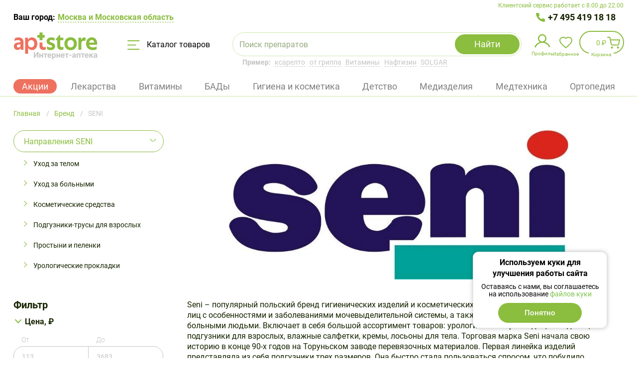

--- FILE ---
content_type: text/html; charset=UTF-8
request_url: https://aptstore.ru/brand/seni/
body_size: 82907
content:

<!DOCTYPE html>
<html lang="ru">
<head>
	<meta charset="utf-8" />
	<meta http-equiv="X-UA-Compatible" content="IE=edge" />
	<meta name="viewport" content="width=device-width, initial-scale=1, user-scalable=no" />

	<meta http-equiv="Content-Type" content="text/html; charset=UTF-8" />
<meta name="description" content="В нашей интернет аптеке Вы можете купить сертифицированную продукцию от SENI с гарантией качества официального производителя. Оформить заказ можно на сайте или по номеру телефона ☎+7 495 419 18 18." />
<script data-skip-moving="true">(function(w, d, n) {var cl = "bx-core";var ht = d.documentElement;var htc = ht ? ht.className : undefined;if (htc === undefined || htc.indexOf(cl) !== -1){return;}var ua = n.userAgent;if (/(iPad;)|(iPhone;)/i.test(ua)){cl += " bx-ios";}else if (/Windows/i.test(ua)){cl += ' bx-win';}else if (/Macintosh/i.test(ua)){cl += " bx-mac";}else if (/Linux/i.test(ua) && !/Android/i.test(ua)){cl += " bx-linux";}else if (/Android/i.test(ua)){cl += " bx-android";}cl += (/(ipad|iphone|android|mobile|touch)/i.test(ua) ? " bx-touch" : " bx-no-touch");cl += w.devicePixelRatio && w.devicePixelRatio >= 2? " bx-retina": " bx-no-retina";if (/AppleWebKit/.test(ua)){cl += " bx-chrome";}else if (/Opera/.test(ua)){cl += " bx-opera";}else if (/Firefox/.test(ua)){cl += " bx-firefox";}ht.className = htc ? htc + " " + cl : cl;})(window, document, navigator);</script>


<link href="/bitrix/cache/css/s1/template_main/kernel_main/kernel_main_v1.css?175679667610074" type="text/css"  rel="stylesheet" />
<link href="/bitrix/js/ui/design-tokens/dist/ui.design-tokens.min.css?175679602823463" type="text/css"  rel="stylesheet" />
<link href="/bitrix/js/ui/fonts/opensans/ui.font.opensans.min.css?16702452052320" type="text/css"  rel="stylesheet" />
<link href="/bitrix/js/main/popup/dist/main.popup.bundle.min.css?175679612228056" type="text/css"  rel="stylesheet" />
<link href="/bitrix/cache/css/s1/template_main/page_b0a361acbfca9cb727e003390656ac2f/page_b0a361acbfca9cb727e003390656ac2f_v1.css?17567969537182" type="text/css"  rel="stylesheet" />
<link href="/bitrix/cache/css/s1/template_main/template_949873242d6d5b3b6f264f3e42d67979/template_949873242d6d5b3b6f264f3e42d67979_v1.css?1760606644691391" type="text/css"  data-template-style="true" rel="stylesheet" />
<link href="/bitrix/panel/main/popup.min.css?170896651620774" type="text/css"  data-template-style="true"  rel="stylesheet" />




<script type="extension/settings" data-extension="main.date">{"formats":{"FORMAT_DATE":"DD.MM.YYYY","FORMAT_DATETIME":"DD.MM.YYYY HH:MI:SS","SHORT_DATE_FORMAT":"d.m.Y","MEDIUM_DATE_FORMAT":"j M Y","LONG_DATE_FORMAT":"j F Y","DAY_MONTH_FORMAT":"j F","DAY_SHORT_MONTH_FORMAT":"j M","SHORT_DAY_OF_WEEK_MONTH_FORMAT":"D, j F","SHORT_DAY_OF_WEEK_SHORT_MONTH_FORMAT":"D, j M","DAY_OF_WEEK_MONTH_FORMAT":"l, j F","FULL_DATE_FORMAT":"l, j F  Y","SHORT_TIME_FORMAT":"H:i","LONG_TIME_FORMAT":"H:i:s"}}</script>
<script type="extension/settings" data-extension="currency.currency-core">{"region":"ru"}</script>



    <link rel="preconnect" href="https://cdn.diginetica.net/">
	<!-- Stylesheets -->
	<link rel="shortcut icon" type="image/x-icon" href="//cdn.aptstore.ru/local/templates/.default/favicon/favicon.ico?17072949209662" />
    <link rel="apple-touch-icon" sizes="60x60" href="//cdn.aptstore.ru/local/templates/.default/favicon/apple-touch-icon-60x60.png?1710342669448">
    <link rel="apple-touch-icon" sizes="76x76" href="//cdn.aptstore.ru/local/templates/.default/favicon/apple-touch-icon-76x76.png?1710342669605">
    <link rel="apple-touch-icon" sizes="120x120" href="//cdn.aptstore.ru/local/templates/.default/favicon/apple-touch-icon-120x120.png?1710342669810">
    <link rel="apple-touch-icon" sizes="144x144" href="//cdn.aptstore.ru/local/templates/.default/favicon/apple-touch-icon-144x144.png?17103426691056">
    <link rel="apple-touch-icon" sizes="152x152" href="//cdn.aptstore.ru/local/templates/.default/favicon/apple-touch-icon-152x152.png?17103426691027">
	<link rel="apple-touch-icon" sizes="180x180" href="//cdn.aptstore.ru/local/templates/.default/favicon/apple-touch-icon.png?1705490716973">
    <link rel="icon" type="image/png" sizes="48x48" href="//cdn.aptstore.ru/local/templates/.default/favicon/favicon-48x48.png?1707977635358">
    <link rel="icon" type="image/png" sizes="32x32" href="//cdn.aptstore.ru/local/templates/.default/favicon/favicon-32x32.png?1705306934207">
	<link rel="icon" type="image/png" sizes="16x16" href="//cdn.aptstore.ru/local/templates/.default/favicon/favicon-16x16.png?1705306934207">
	<link rel="mask-icon" href="//cdn.aptstore.ru/local/templates/.default/favicon/safari-pinned-tab.svg?1705490716420">
	<meta name="msapplication-TileColor" content="#da532c">
	<meta name="theme-color" content="#ffffff">

	<style>
		@font-face{font-family:FontAwesome;src:url("/local/templates/.default/fonts/fontawesome-webfont.eot?v=4.7.0");src:url("/local/templates/.default/fonts/fontawesome-webfont.eot?#iefix&v=4.7.0") format('embedded-opentype'),url("/local/templates/.default/fonts/fontawesome-webfont.woff2?v=4.7.0") format('woff2'),url("/local/templates/.default/fonts/fontawesome-webfont.woff?v=4.7.0") format('woff'),url("/local/templates/.default/fonts/fontawesome-webfont.ttf?v=4.7.0") format('truetype'),url("/local/templates/.default/fonts/fontawesome-webfont.svg?v=4.7.0#fontawesomeregular") format('svg');font-weight:400;font-style:normal}
		@font-face{font-family:Roboto;src:url("/local/templates/.default/fonts/Roboto-BlackItalic.woff2") format('woff2'),url("/local/templates/.default/fonts/Roboto-BlackItalic.woff") format('woff');font-weight:900;font-style:italic}
		@font-face{font-family:Roboto;src:url("/local/templates/.default/fonts/Roboto-Bold.woff2") format('woff2'),url("/local/templates/.default/fonts/Roboto-Bold.woff") format('woff');font-weight:700;font-style:normal}
		@font-face{font-family:Roboto;src:url("/local/templates/.default/fonts/Roboto-BoldItalic.woff2") format('woff2'),url("/local/templates/.default/fonts/Roboto-BoldItalic.woff") format('woff');font-weight:700;font-style:italic}
		@font-face{font-family:Roboto;src:url("/local/templates/.default/fonts/Roboto-LightItalic.woff2") format('woff2'),url("/local/templates/.default/fonts/Roboto-LightItalic.woff") format('woff');font-weight:300;font-style:italic}
		@font-face{font-family:Roboto;src:url("/local/templates/.default/fonts/Roboto-Regular.woff2") format('woff2'),url("/local/templates/.default/fonts/Roboto-Regular.woff") format('woff');font-weight:400;font-style:normal}
		@font-face{font-family:Roboto;src:url("/local/templates/.default/fonts/Roboto-ThinItalic.woff2") format('woff2'),url("/local/templates/.default/fonts/Roboto-ThinItalic.woff") format('woff');font-weight:100;font-style:italic}
		@font-face{font-family:Roboto;src:url("/local/templates/.default/fonts/Roboto-Black.woff2") format('woff2'),url("/local/templates/.default/fonts/Roboto-Black.woff") format('woff');font-weight:900;font-style:normal}
		@font-face{font-family:Roboto;src:url("/local/templates/.default/fonts/Roboto-MediumItalic.woff2") format('woff2'),url("/local/templates/.default/fonts/Roboto-MediumItalic.woff") format('woff');font-weight:500;font-style:italic}
		@font-face{font-family:Roboto;src:url("/local/templates/.default/fonts/Roboto-Thin.woff2") format('woff2'),url("/local/templates/.default/fonts/Roboto-Thin.woff") format('woff');font-weight:100;font-style:normal}
		@font-face{font-family:Roboto;src:url("/local/templates/.default/fonts/Roboto-Light.woff2") format('woff2'),url("/local/templates/.default/fonts/Roboto-Light.woff") format('woff');font-weight:300;font-style:normal}
		@font-face{font-family:Roboto;src:url("/local/templates/.default/fonts/Roboto-Italic.woff2") format('woff2'),url("/local/templates/.default/fonts/Roboto-Italic.woff") format('woff');font-weight:400;font-style:italic}
		@font-face{font-family:Roboto;src:url("/local/templates/.default/fonts/Roboto-Medium.woff2") format('woff2'),url("/local/templates/.default/fonts/Roboto-Medium.woff") format('woff');font-weight:500;font-style:normal}
	</style>

					
	<!-- Scripts -->
			    				    
	<meta property="og:title" content="SENI — купить товары бренда в Москве и Московской области по выгодной цене от 113 руб на официальном сайте Aptstore"/>
<meta property="og:description" content="В нашей интернет аптеке Вы можете купить сертифицированную продукцию от SENI с гарантией качества официального производителя. Оформить заказ можно на сайте или по номеру телефона ☎+7 495 419 18 18."/>
<meta property="og:type" content="article" />
<meta property="og:url" content="https://aptstore.ru/brand/seni/" />
<meta property="og:image" content="https://cdn.aptstore.ru/upload/iblock/6b1/seni_preview_108461.jpg?166567018814497" />
<meta property="og:image:type" content="image/jpeg" /><script type="application/ld+json">{"@context":"https://schema.org","@type":"Article","mainEntityOfPage":{"@type":"WebPage","@id":"https://aptstore.ru/brand/seni/"},"author":"aptstore.ru","url":"https://aptstore.ru/brand/seni/","datePublished":"2023-05-24","dateModified":"2023-05-24","headline":"SENI — купить товары бренда в Москве и Московской области по выгодной цене от 113 руб на официальном сайте Aptstore","image":{"@type":"ImageObject","url":"https://aptstore.ru/upload/iblock/6b1/seni_preview_108461.jpg","height":"200","width":"200"},"articleBody":"В нашей интернет аптеке Вы можете купить сертифицированную продукцию от SENI с гарантией качества официального производителя. Оформить заказ можно на сайте или по номеру телефона ☎+7 495 419 18 18.","publisher":{"@type":"Organization","name":"aptstore.ru","logo":{"@type":"ImageObject","url":"https://aptstore.ru/upload/medialibrary/813/1cvqd3mmydevb6nofsozkbkn3mdnx2o4.jpg","height":"100","width":"200"}}}</script><link rel="canonical" href="https://aptstore.ru/brand/seni/?PAGEN_2=1" /><link rel="next" href="https://aptstore.ru/brand/seni/?PAGEN_2=2">
	
<!-- Yandex.Metrika counter -->
<noscript>
    <div><img src="data:image/svg+xml,%3Csvg%20width=%2210%22%20height=%2210%22%20xmlns=%22http://www.w3.org/2000/svg%22%20viewBox=%220%200%2010%2010%22%3E%3C/svg%3E" style="position:absolute; left:-9999px;" alt="" data-src="https://mc.yandex.ru/watch/53725987" class="iis-lazyload" /></div>
</noscript>
<!-- /Yandex.Metrika counter -->

<!-- Google Tag Manager -->
<!-- End Google Tag Manager -->

<!-- Google Tag Manager (noscript) -->
<noscript>
    <iframe height="0" width="0" style="display:none;visibility:hidden" data-src="https://www.googletagmanager.com/ns.html?id=GTM-P9XQR38" class="iis-lazyload"></iframe>
</noscript>
<!-- End Google Tag Manager (noscript) -->

<!--diginetica-->
<!--diginetica-->

	<title>SENI — купить товары бренда в Москве и Московской области по выгодной цене от 113 руб на официальном сайте Aptstore</title>
</head>
<body>

<!-- Google Tag Manager (noscript) -->
<noscript>
    <iframe height="0" width="0"
            style="display:none;visibility:hidden" data-src="https://www.googletagmanager.com/ns.html?id=GTM-P9XQR38" class="iis-lazyload"></iframe>
</noscript>
<!-- End Google Tag Manager (noscript) -->





<div class="root">
<header class="site-header">
	<div class="container--header">
		<div class="site-header__support">Клиентский сервис работает с 8.00 до 22.00</div>
	</div>
	<div class="container">
		<div class="site-header__wrapper">
			<div class="site-header__container">
				<div class="site-header__preambule">
    <div class="site-header__town-selector">
        Ваш город:
        <button onclick="BX.Event.EventEmitter.emit('Impulsit:FivePostSelectCity:setDataLayerEvent', {event: 'header_select_city', eventCategory: 'header'})" type="button" class="site-header__town-selector-button" data-open-modal="show-city-popup">            <span class="site-header__town-selector-underline">
                <!--'start_frame_cache_1L8VKQ'-->Москва и Московская область<!--'end_frame_cache_1L8VKQ'-->            </span>
        </button>
    </div>
    <div class="site-header__phone site-header__phone--one">
        <a onclick="setDataLayerData({event: 'main_number_click', eventCategory: 'main_number'})" href="tel:+7 495 419 18 18">
            +7 495 419 18 18
        </a>
    </div>
    </div>

<div class="modal-window" data-modal-window>
    <div class="modal-window__frame" data-modal="show-city-popup">
        <div class="modal-window__content" id="bx_20734721_container">
            <div class="town-selector">
                <p class="town-selector__header">Выберите город</p>

                <button type="button" class="town-selector__close" data-close>Закрыть</button>
                <div class="town-selector__current-value">Ваш город: <strong>Москва и Московская область</strong></div>
                <div class="town-selector__field">
                    <input class="town-selector__input" :class="{notempty: search}" type="text" v-model="search" @compositionupdate="compositionUpdate($event)" placeholder="Напишите город">
                    <button type="button" class="town-selector__clear" @click="search = ''">Очистить</button>
                </div>
                <div class="town-selector__list">
                    <div class="scrollable-area">
                        <ul class="town-selector__items" v-if="locations.favorites && locations.favorites.length > 0">
                            <li class="town-selector__item" v-for="(location, index) in locations.favorites">
                                <button type="button" class="town-selector__town" @click.prevent="selectLocation(location)">
                                    <strong>{{location.name}}</strong><span v-if="location.parentName">, {{location.parentName}}</span>
                                </button>
                            </li>
                        </ul>
                        <ul v-else="">
                            <li>Город не найден</li>
                        </ul>
                    </div>
                </div>
                <p class="town-selector__note">Не нашли свой город? Воспользуйтесь поиском</p>
            </div>
        </div>
    </div>
</div>

				<div class="site-header__items">
					<a onclick="setDataLayerData({event: 'main_click', eventCategory: 'main'}, 768)" href="/">
						<img class="site-header__logo iis-lazyload" src="data:image/svg+xml,%3Csvg%20width=%2210%22%20height=%2210%22%20xmlns=%22http://www.w3.org/2000/svg%22%20viewBox=%220%200%2010%2010%22%3E%3C/svg%3E" alt="Интернет-аптека AptStore — сервис заказа лекарств" title="Интернет-аптека AptStore — сервис заказа лекарств" data-src="//cdn.aptstore.ru/local/templates/.default/img/logoUpdate.svg?166866878114917" />
											</a>

					<button onclick="setDataLayerData({event: 'main_catalog', eventCategory: 'catalog'})" type="button" class="site-header__catalog-button" data-open-catalog>
						<svg class="site-header__catalog-icon" viewBox="0 0 25 19" fill="none" xmlns="http://www.w3.org/2000/svg"><path d="M1 1h22.5M1 9.5h15.5M1 18h22.5" stroke="#8BBD3F" stroke-width="2" stroke-linecap="round" /></svg>
						Каталог товаров
					</button>

                    <div class="site-header__mob-wrapper">
                        <button type="button" class="site-header__mob-button" data-open-mob-menu-btn>
                            <svg width="40" height="40" viewBox="0 0 40 40" fill="none" xmlns="http://www.w3.org/2000/svg">
                                <rect x="9" y="12" width="22" height="2" rx="1" fill="#8BBD3F"/>
                                <rect x="9" y="19" width="22" height="2" rx="1" fill="#8BBD3F"/>
                                <rect x="9" y="26" width="22" height="2" rx="1" fill="#8BBD3F"/>
                                <rect x="0.5" y="0.5" width="39" height="39" rx="19.5" stroke="#8BBD3F"/>
                            </svg>

                        </button>

                        	<div class="site-header__search">
		<div id="title-search" class="search-form">
			<form class="search-form__form" action="/catalog/">
				<div class="search-form__field">
					<input id="title-search-input" class="search-form__input" type="text" name="q" placeholder="Поиск препаратов" value="" autocomplete="off" />
					<input class="search-form__input search-input-hints" type="text" value="" />
					<button class="search-form__clear" type="button" data-st-btm="clear">Очистить</button>
				</div>
                <div class="search-form__loading"></div>
				<button class="search-form__submit" name="s" type="submit" value="Y">Найти</button>
				<button class="search-form__cancel" type="button" data-st-btm="cancel">Отмена</button>

							</form>

			<div class="search-form__results" data-st-container="result"></div>

			<div class="search-location" data-st-container="location"><ul class="search-location__list"><li class="search-location__item search-location__item--all"><button type="button" class="search-location__button checked" data-st-btm="location" data-st-itemId="ALL">Искать везде</button></li><li class="search-location__item"><button type="button" class="search-location__button" data-st-btm="location" data-st-itemId="28">Лекарственные препараты</button></li><li class="search-location__item"><button type="button" class="search-location__button" data-st-btm="location" data-st-itemId="76">Витамины</button></li><li class="search-location__item"><button type="button" class="search-location__button" data-st-btm="location" data-st-itemId="32">БАД</button></li><li class="search-location__item"><button type="button" class="search-location__button" data-st-btm="location" data-st-itemId="34">Гигиена и косметика</button></li><li class="search-location__item"><button type="button" class="search-location__button" data-st-btm="location" data-st-itemId="44">Медицинские изделия и предметы ухода</button></li><li class="search-location__item"><button type="button" class="search-location__button" data-st-btm="location" data-st-itemId="36">Медицинская техника (приборы)</button></li><li class="search-location__item"><button type="button" class="search-location__button" data-st-btm="location" data-st-itemId="49">Мама и малыш</button></li><li class="search-location__item"><button type="button" class="search-location__button" data-st-btm="location" data-st-itemId="103">Ортопедические изделия</button></li><li class="search-location__item"><button type="button" class="search-location__button" data-st-btm="location" data-st-itemId="168">Наборы</button></li><li class="search-location__item"><button type="button" class="search-location__button" data-st-btm="location" data-st-itemId="30">Диета, спорт, питание</button></li><li class="search-location__item"><button type="button" class="search-location__button" data-st-btm="location" data-st-itemId="153">Разное</button></li><li class="search-location__item"><button type="button" class="search-location__button" data-st-btm="location" data-st-itemId="445">Упаковка</button></li></ul></div>		</div>

		<div class="site-header__search-hint"><strong>Пример:</strong>
                                                <a class="site-header__search-example" href="/product/ksarelto/" data-fill-search-example="ксарелто">ксарелто</a>
                                    <a class="site-header__search-example" href="/catalog/c-lekarstvennye-preparaty/preparaty-pri-prostudnykh-zabolevaniyakh-i-grippe/" data-fill-search-example="от гриппа">от гриппа</a>
                                    <a class="site-header__search-example" href="/catalog/c-vitaminy/" data-fill-search-example="Витамины">Витамины</a>
                                    <a class="site-header__search-example" href="/product/naftizin/" data-fill-search-example="Нафтизин">Нафтизин</a>
                                    <a class="site-header__search-example" href="/brand/solgar/" data-fill-search-example="SOLGAR">SOLGAR</a>
                            		</div>
	</div>
                    </div>

					<div class="site-header__shop-widget">
						<ul class="shop-widget">
							<li class="shop-widget__item">
    <button type="button" class="shop-widget__link shop-widget__link--profile" data-open-modal="signin">
        <img class="shop-widget__link--profile-img iis-lazyload" src="data:image/svg+xml,%3Csvg%20width=%2210%22%20height=%2210%22%20xmlns=%22http://www.w3.org/2000/svg%22%20viewBox=%220%200%2010%2010%22%3E%3C/svg%3E" data-src="//cdn.aptstore.ru/local/templates/.default/css/components/mobile-navigator/profile.svg?1668668781375">
        <span class="shop-widget__label">Профиль</span>
        <span class="shop-widget__notification shop-widget__notification-padding"
              style=" " data-user-new-order="count"
        >
            <sup>0            </sup>
        </span>
    </button>

    <div class="shop-widget__profile">
        <div class="shop-aside shop-aside--compact">
            <div class="shop-aside__username">
                Пользователь            </div>

                            <ul class="shop-aside__list">
                                            
                        
                        <li class="shop-aside__item">
                                                            <a class="shop-aside__link"
                                   href="/personal/favorites/"
                                >
                                    Избранное                                </a>
                            
                                                            <span class="shop-aside__sum"  data-favorites="count" > (<sup>0</sup>)</span>
                                                    </li>
                                            
                        
                        <li class="shop-aside__item">
                                                            <button onclick="setDataLayerData({event: 'main_login_step_1', eventCategory: 'main_login'}, null, '/')"
                                        type="button"
                                        class="button button--size-large button--theme-light button--full-width shop-aside__link shop-aside__btn"
                                        data-open-modal="signin"
                                >
                                    Войти                                </button>
                            
                                                    </li>
                                    </ul>
                    </div>
   </div>
</li>


							<li class="shop-widget__item"><a href="/personal/favorites/" class="shop-widget__link shop-widget__link--favorite" data-favorites="count" title="Избранное"><span class="shop-widget__label">Избранное</span><span class="shop-widget__notification"><sup>0</sup></span></a></li>
							
<li id="bx_basketFKauiI" class="shop-widget__item">
	<!--'start_frame_cache_bx_basketFKauiI'--><a onclick="setDataLayerData({event: 'to_cart', eventCategory: 'to_cart'})" href="/personal/cart/" class="shop-widget__link shop-widget__link--shop shop-widget__link--bordered shop-widget__link--contented" title="В вашей корзине 0 позиций"><span class="shop-widget__content">0 ₽</span><span class="shop-widget__label">Корзина</span><span class="shop-widget__notification"><sup>0</sup></span></a><!--'end_frame_cache_bx_basketFKauiI'--></li>
						</ul>
					</div>

                    <div class="site-header__phone-mobile" data-site-header-mobile-wrapper=""><div class="site-header__mobile-inner" data-site-header-mobile-inner=""><div class="site-header__mobile-body"><div class="site-header__mobile-header"><a href="/"><img class="site-header__logo iis-lazyload" src="data:image/svg+xml,%3Csvg%20width=%2210%22%20height=%2210%22%20xmlns=%22http://www.w3.org/2000/svg%22%20viewBox=%220%200%2010%2010%22%3E%3C/svg%3E" alt="Интернет-аптека AptStore — сервис заказа лекарств" title="Интернет-аптека AptStore — сервис заказа лекарств" data-src="//cdn.aptstore.ru/local/templates/.default/img/logoUpdate.svg?166866878114917" /></a><div class="site-header__mobile-icon" data-site-header-mobile-close=""></div></div><div class="site-header__mobile-support">Клиентский сервис работает с 8.00 до 22.00</div>                <div class="site-header__mobile-phone"><a onclick="setDataLayerData({event: 'mobile_main_number_click', eventCategory: 'mobile_main_number'})" href="tel:+74954191818">+7 495 419 18 18</a></div>
                                    </div>
    </div>
</div>
                </div>

                
<div class="site-header__tags">
    <ul class="header-tags">
        <li class="header-tags__tag" data-tag="Акции">
            <a onclick="setDataLayerData({event: 'main_section_action', eventCategory: 'main_section'})" href="/aktsii/" class="header-tag__link header-tag__active">
                Акции            </a>
        </li>
        <li class="header-tags__tag" data-tag="Лекарственные препараты">
            <a href="/catalog/c-lekarstvennye-preparaty/" class="header-tag__link ">
                Лекарства            </a>
        </li>
        <li class="header-tags__tag" data-tag="Витамины">
            <a href="/catalog/c-vitaminy/" class="header-tag__link ">
                Витамины            </a>
        </li>
        <li class="header-tags__tag" data-tag="БАД">
            <a href="/catalog/c-bad/" class="header-tag__link ">
                БАДы            </a>
        </li>
        <li class="header-tags__tag" data-tag="Гигиена и косметика">
            <a href="/catalog/c-gigiena-i-kosmetika/" class="header-tag__link ">
                Гигиена и косметика            </a>
        </li>
        <li class="header-tags__tag" data-tag="Мама и малыш">
            <a href="/catalog/c-mama-i-malysh/" class="header-tag__link ">
                Детство            </a>
        </li>
        <li class="header-tags__tag" data-tag="Медицинские изделия и предметы ухода">
            <a href="/catalog/c-meditsinskie-izdeliya/" class="header-tag__link ">
                Медизделия            </a>
        </li>
        <li class="header-tags__tag" data-tag="Медицинская техника (приборы)">
            <a href="/catalog/c-meditsinskie-pribory/" class="header-tag__link ">
                Медтехника            </a>
        </li>
        <li class="header-tags__tag" data-tag="Ортопедические изделия">
            <a href="/catalog/c-ortopedicheskie-izdeliya/" class="header-tag__link ">
                Ортопедия            </a>
        </li>
    </ul>
        <ul class="header-subtags"  data-sub-tag="Лекарственные препараты">
                    <li class="header-subtags__tag">
                <a class="header-subtags__tag-link" href="/catalog/c-lekarstvennye-preparaty/rastitelnye-naturalnye-preparaty/">
                    Растительные препараты                </a>
            </li>
                    <li class="header-subtags__tag">
                <a class="header-subtags__tag-link" href="/catalog/c-lekarstvennye-preparaty/krov-i-krovoobrashchenie/">
                    Кровь и кровообращение                </a>
            </li>
                    <li class="header-subtags__tag">
                <a class="header-subtags__tag-link" href="/catalog/c-lekarstvennye-preparaty/antibakterialnye-preparaty/">
                    Антибактериальные средства                </a>
            </li>
                    <li class="header-subtags__tag">
                <a class="header-subtags__tag-link" href="/catalog/c-lekarstvennye-preparaty/dykhatelnaya-sistema/">
                    Дыхательная система                </a>
            </li>
                    <li class="header-subtags__tag">
                <a class="header-subtags__tag-link" href="/catalog/c-lekarstvennye-preparaty/pishchevaritelnyy-trakt-i-obmen-veshchestv/">
                    Система обмена веществ                </a>
            </li>
                    <li class="header-subtags__tag">
                <a class="header-subtags__tag-link" href="/catalog/c-lekarstvennye-preparaty/gomeopaticheskie-preparaty/">
                    Гомеопатические препараты                </a>
            </li>
                    <li class="header-subtags__tag">
                <a class="header-subtags__tag-link" href="/catalog/c-lekarstvennye-preparaty/mochepolovaya-sistema/">
                    Мочеполовая система                </a>
            </li>
                    <li class="header-subtags__tag">
                <a class="header-subtags__tag-link" href="/catalog/c-lekarstvennye-preparaty/obezbolivayushchie-preparaty/">
                    Обезболивающие препараты                </a>
            </li>
                    <li class="header-subtags__tag">
                <a class="header-subtags__tag-link" href="/catalog/c-lekarstvennye-preparaty/nervnaya-sistema/">
                    Нервная система                </a>
            </li>
                    <li class="header-subtags__tag">
                <a class="header-subtags__tag-link" href="/catalog/c-lekarstvennye-preparaty/dermatologicheskie-preparaty/">
                    Дерматологические препараты                </a>
            </li>
                    <li class="header-subtags__tag">
                <a class="header-subtags__tag-link" href="/catalog/c-lekarstvennye-preparaty/kostno-myshechnaya-sistema/">
                    Костно-мышечная система                </a>
            </li>
                    <li class="header-subtags__tag">
                <a class="header-subtags__tag-link" href="/catalog/c-lekarstvennye-preparaty/serdechno-sosudistye-preparaty/">
                    Сердечно-сосудистые препараты                </a>
            </li>
                    <li class="header-subtags__tag">
                <a class="header-subtags__tag-link" href="/catalog/c-lekarstvennye-preparaty/organy-chuvstv-zrenie-slukh/">
                    Препараты для слуха и зрения                </a>
            </li>
                    <li class="header-subtags__tag">
                <a class="header-subtags__tag-link" href="/catalog/c-lekarstvennye-preparaty/immunomoduliruyushchie-preparaty-i-immunodepressanty/">
                    Препараты для иммунитета                </a>
            </li>
                    <li class="header-subtags__tag">
                <a class="header-subtags__tag-link" href="/catalog/c-lekarstvennye-preparaty/gormonalnye-preparaty/">
                    Гормональные заболевания                </a>
            </li>
                    <li class="header-subtags__tag">
                <a class="header-subtags__tag-link" href="/catalog/c-lekarstvennye-preparaty/vrednye-privychki/">
                    Средства от алкоголизма и курения                </a>
            </li>
                    <li class="header-subtags__tag">
                <a class="header-subtags__tag-link" href="/catalog/c-lekarstvennye-preparaty/protivoallergicheskie-preparaty/">
                    Противоаллергические препараты                </a>
            </li>
                    <li class="header-subtags__tag">
                <a class="header-subtags__tag-link" href="/catalog/c-lekarstvennye-preparaty/protivovospalitelnye-preparaty/">
                    Противовоспалительные препараты                </a>
            </li>
                    <li class="header-subtags__tag">
                <a class="header-subtags__tag-link" href="/catalog/c-lekarstvennye-preparaty/protivogribkovye-preparaty/">
                    Противогрибковые препараты                </a>
            </li>
                    <li class="header-subtags__tag">
                <a class="header-subtags__tag-link" href="/catalog/c-lekarstvennye-preparaty/protivoopukholevye-preparaty/">
                    Противоопухолевые препараты                </a>
            </li>
                    <li class="header-subtags__tag">
                <a class="header-subtags__tag-link" href="/catalog/c-lekarstvennye-preparaty/preparaty-pri-prostudnykh-zabolevaniyakh-i-grippe/">
                    Препараты при простудных заболеваниях и гриппе                </a>
            </li>
                    <li class="header-subtags__tag">
                <a class="header-subtags__tag-link" href="/catalog/c-lekarstvennye-preparaty/preparaty-dlya-lecheniya-gemorroya/">
                    Препараты для лечения геморроя                </a>
            </li>
                    <li class="header-subtags__tag">
                <a class="header-subtags__tag-link" href="/catalog/c-lekarstvennye-preparaty/rastvory-dlya-parenteralnogo-pitaniya/">
                    Вспомогательные средства                </a>
            </li>
                    <li class="header-subtags__tag">
                <a class="header-subtags__tag-link" href="/catalog/c-lekarstvennye-preparaty/protivoparazitarnye-preparaty/">
                    Противопаразитарные препараты                </a>
            </li>
                    <li class="header-subtags__tag">
                <a class="header-subtags__tag-link" href="/catalog/c-lekarstvennye-preparaty/stomatologicheskie-preparaty/">
                    Стоматологические препараты                </a>
            </li>
                    <li class="header-subtags__tag">
                <a class="header-subtags__tag-link" href="/catalog/c-lekarstvennye-preparaty/pishchevaritelnaya-sistema/">
                    Пищеварительная система                </a>
            </li>
                    <li class="header-subtags__tag">
                <a class="header-subtags__tag-link" href="/catalog/c-lekarstvennye-preparaty/akusherstvo-i-ginekologiya/">
                    Акушерство и гинекология                </a>
            </li>
                    <li class="header-subtags__tag">
                <a class="header-subtags__tag-link" href="/catalog/c-lekarstvennye-preparaty/lechenie-diabeta/">
                    Лечение диабета                </a>
            </li>
            </ul>
    <ul class="header-subtags"  data-sub-tag="Витамины">
                    <li class="header-subtags__tag">
                <a class="header-subtags__tag-link" href="/catalog/c-vitaminy/vitaminnye-preparaty/">
                    Витаминные препараты                </a>
            </li>
                    <li class="header-subtags__tag">
                <a class="header-subtags__tag-link" href="/catalog/c-vitaminy/vitaminnye-kompleksy/">
                    Витаминные комплексы                </a>
            </li>
                    <li class="header-subtags__tag">
                <a class="header-subtags__tag-link" href="/catalog/c-vitaminy/polivitaminnye-preparaty/">
                    Поливитаминные препараты                </a>
            </li>
                    <li class="header-subtags__tag">
                <a class="header-subtags__tag-link" href="/catalog/c-vitaminy/vitamin-s/">
                    Витамин С                </a>
            </li>
                    <li class="header-subtags__tag">
                <a class="header-subtags__tag-link" href="/catalog/c-vitaminy/vitaminy-a-i-e/">
                    Витамины А и E                </a>
            </li>
                    <li class="header-subtags__tag">
                <a class="header-subtags__tag-link" href="/catalog/c-vitaminy/vitamin-b/">
                    Витамин B                </a>
            </li>
                    <li class="header-subtags__tag">
                <a class="header-subtags__tag-link" href="/catalog/c-vitaminy/vitamin-d/">
                    Витамин D                </a>
            </li>
                    <li class="header-subtags__tag">
                <a class="header-subtags__tag-link" href="/catalog/c-vitaminy/vitaminy-s-zhelezom/">
                    Витамины с железом                </a>
            </li>
                    <li class="header-subtags__tag">
                <a class="header-subtags__tag-link" href="/catalog/c-vitaminy/vitaminy-s-kaltsiem/">
                    Витамины с кальцием                </a>
            </li>
                    <li class="header-subtags__tag">
                <a class="header-subtags__tag-link" href="/catalog/c-vitaminy/vitaminy-s-magniem/">
                    Витамины с магнием                </a>
            </li>
                    <li class="header-subtags__tag">
                <a class="header-subtags__tag-link" href="/catalog/c-vitaminy/vitaminy-s-tsinkom/">
                    Витамины с цинком                </a>
            </li>
                    <li class="header-subtags__tag">
                <a class="header-subtags__tag-link" href="/catalog/c-vitaminy/vitaminy-s-selenom/">
                    Витамины с селеном                </a>
            </li>
                    <li class="header-subtags__tag">
                <a class="header-subtags__tag-link" href="/catalog/c-vitaminy/dlya-beremennykh-i-kormyashchikh-/">
                    Для беременных и кормящих                </a>
            </li>
                    <li class="header-subtags__tag">
                <a class="header-subtags__tag-link" href="/catalog/c-vitaminy/omega-3-/">
                    Рыбий жир и Омега – 3                </a>
            </li>
                    <li class="header-subtags__tag">
                <a class="header-subtags__tag-link" href="/catalog/c-vitaminy/dlya-detey/">
                    Для детей                </a>
            </li>
            </ul>
    <ul class="header-subtags"  data-sub-tag="БАД">
                    <li class="header-subtags__tag">
                <a class="header-subtags__tag-link" href="/catalog/c-bad/vitaminnye-dobavki-dlya-muzhchin/">
                    Для мужчин                </a>
            </li>
                    <li class="header-subtags__tag">
                <a class="header-subtags__tag-link" href="/catalog/c-bad/fitochay-chay/">
                    Фиточай/чай                </a>
            </li>
                    <li class="header-subtags__tag">
                <a class="header-subtags__tag-link" href="/catalog/c-bad/gematogen-i-batonchiki/">
                    Гематоген и батончики                </a>
            </li>
                    <li class="header-subtags__tag">
                <a class="header-subtags__tag-link" href="/catalog/c-bad/vitaminnye-dobavki-dlya-glaz/">
                    Для глаз                </a>
            </li>
                    <li class="header-subtags__tag">
                <a class="header-subtags__tag-link" href="/catalog/c-bad/pivnye-drozhzhi/">
                    Пивные дрожжи                </a>
            </li>
                    <li class="header-subtags__tag">
                <a class="header-subtags__tag-link" href="/catalog/c-bad/korrektsiya-vesa/">
                    Коррекция веса                </a>
            </li>
                    <li class="header-subtags__tag">
                <a class="header-subtags__tag-link" href="/catalog/c-bad/probiotiki/">
                    Пробиотики                </a>
            </li>
                    <li class="header-subtags__tag">
                <a class="header-subtags__tag-link" href="/catalog/c-bad/pri-prostude/">
                    При простуде                </a>
            </li>
                    <li class="header-subtags__tag">
                <a class="header-subtags__tag-link" href="/catalog/c-bad/dlya-sustavov-/">
                    Для суставов и костей                </a>
            </li>
                    <li class="header-subtags__tag">
                <a class="header-subtags__tag-link" href="/catalog/c-bad/sakharnyy-diabet/">
                    Сахарный диабет                </a>
            </li>
                    <li class="header-subtags__tag">
                <a class="header-subtags__tag-link" href="/catalog/c-bad/dlya-nervnoy-sistemy/">
                    Для нервной системы                </a>
            </li>
                    <li class="header-subtags__tag">
                <a class="header-subtags__tag-link" href="/catalog/c-bad/dlya-serdtsa-i-sosudov/">
                    Для сердца и сосудов                </a>
            </li>
                    <li class="header-subtags__tag">
                <a class="header-subtags__tag-link" href="/catalog/c-bad/dlya-mochepolovoy-sistemy/">
                    Для мочеполовой системы                </a>
            </li>
                    <li class="header-subtags__tag">
                <a class="header-subtags__tag-link" href="/catalog/c-bad/dlya-pecheni/">
                    Для печени                </a>
            </li>
                    <li class="header-subtags__tag">
                <a class="header-subtags__tag-link" href="/catalog/c-bad/dlya-zhenshchin/">
                    Для женщин                </a>
            </li>
                    <li class="header-subtags__tag">
                <a class="header-subtags__tag-link" href="/catalog/c-bad/dlya-ochishcheniya-organizma/">
                    Для пищеварения и очищения организма                </a>
            </li>
                    <li class="header-subtags__tag">
                <a class="header-subtags__tag-link" href="/catalog/c-bad/dlya-kozhi-volos-nogtey/">
                    Для кожи, волос, ногтей                </a>
            </li>
                    <li class="header-subtags__tag">
                <a class="header-subtags__tag-link" href="/catalog/c-bad/polivitaminnye-kompleksy/">
                    Поливитаминные комплексы                </a>
            </li>
                    <li class="header-subtags__tag">
                <a class="header-subtags__tag-link" href="/catalog/c-bad/dlya-pamyati/">
                    Для памяти                </a>
            </li>
                    <li class="header-subtags__tag">
                <a class="header-subtags__tag-link" href="/catalog/c-bad/dlya-immuniteta/">
                    Для иммунитета                </a>
            </li>
                    <li class="header-subtags__tag">
                <a class="header-subtags__tag-link" href="/catalog/c-bad/toniziruyushchie/">
                    Тонизирующие                </a>
            </li>
                    <li class="header-subtags__tag">
                <a class="header-subtags__tag-link" href="/catalog/c-bad/balzamy-i-siropy/">
                    Бальзамы и сиропы                </a>
            </li>
                    <li class="header-subtags__tag">
                <a class="header-subtags__tag-link" href="/catalog/c-bad/l-karnitin/">
                    L-карнитин                </a>
            </li>
                    <li class="header-subtags__tag">
                <a class="header-subtags__tag-link" href="/catalog/c-bad/dlya-shchitovidnoy-zhelezy/">
                    Для щитовидной железы                </a>
            </li>
            </ul>
    <ul class="header-subtags"  data-sub-tag="Гигиена и косметика">
                    <li class="header-subtags__tag">
                <a class="header-subtags__tag-link" href="/catalog/c-gigiena-i-kosmetika/ukhod-za-telom/">
                    Уход за телом                </a>
            </li>
                    <li class="header-subtags__tag">
                <a class="header-subtags__tag-link" href="/catalog/c-gigiena-i-kosmetika/zhenskaya-gigiena/">
                    Женская гигиена                </a>
            </li>
                    <li class="header-subtags__tag">
                <a class="header-subtags__tag-link" href="/catalog/c-gigiena-i-kosmetika/masla-efirnye-kosmeticheskie/">
                    Масла эфирные, косметические                </a>
            </li>
                    <li class="header-subtags__tag">
                <a class="header-subtags__tag-link" href="/catalog/c-gigiena-i-kosmetika/sredstva-gigieny/">
                    Средства для ежедневной гигиены                </a>
            </li>
                    <li class="header-subtags__tag">
                <a class="header-subtags__tag-link" href="/catalog/c-gigiena-i-kosmetika/sredstva-gigieny-i-kosmetiki/">
                    Косметические средства                </a>
            </li>
                    <li class="header-subtags__tag">
                <a class="header-subtags__tag-link" href="/catalog/c-gigiena-i-kosmetika/ukhod-za-nogami/">
                    Уход за ногами                </a>
            </li>
                    <li class="header-subtags__tag">
                <a class="header-subtags__tag-link" href="/catalog/c-gigiena-i-kosmetika/ukhod-za-volosami/">
                    Уход за волосами                </a>
            </li>
                    <li class="header-subtags__tag">
                <a class="header-subtags__tag-link" href="/catalog/c-gigiena-i-kosmetika/mylo-i-sredstva-dlya-vanny-i-dusha/">
                    Мыло и средства для ванны и душа                </a>
            </li>
                    <li class="header-subtags__tag">
                <a class="header-subtags__tag-link" href="/catalog/c-gigiena-i-kosmetika/ukhod-za-rukami-i-nogtyami/">
                    Уход за руками и ногтями                </a>
            </li>
                    <li class="header-subtags__tag">
                <a class="header-subtags__tag-link" href="/catalog/c-gigiena-i-kosmetika/ukhod-za-litsom/">
                    Уход за лицом                </a>
            </li>
                    <li class="header-subtags__tag">
                <a class="header-subtags__tag-link" href="/catalog/c-gigiena-i-kosmetika/ukhod-za-polostyu-rta/">
                    Уход за полостью рта                </a>
            </li>
                    <li class="header-subtags__tag">
                <a class="header-subtags__tag-link" href="/catalog/c-gigiena-i-kosmetika/ukhod-za-gubami/">
                    Уход за губами                </a>
            </li>
                    <li class="header-subtags__tag">
                <a class="header-subtags__tag-link" href="/catalog/c-gigiena-i-kosmetika/massazh-i-rasslablenie/">
                    Массаж и расслабление                </a>
            </li>
                    <li class="header-subtags__tag">
                <a class="header-subtags__tag-link" href="/catalog/c-gigiena-i-kosmetika/sredstva-dlya-zashchity-ot-solntsa-i-dlya-zagara/">
                    Средства для защиты от солнца и для загара                </a>
            </li>
                    <li class="header-subtags__tag">
                <a class="header-subtags__tag-link" href="/catalog/c-gigiena-i-kosmetika/muzhskaya-gigiena/">
                    Мужская гигиена                </a>
            </li>
            </ul>
    <ul class="header-subtags"  data-sub-tag="Мама и малыш">
                    <li class="header-subtags__tag">
                <a class="header-subtags__tag-link" href="/catalog/c-mama-i-malysh/beremennym-i-kormyashchim-mamam/">
                    Беременным и кормящим мамам                </a>
            </li>
                    <li class="header-subtags__tag">
                <a class="header-subtags__tag-link" href="/catalog/c-mama-i-malysh/detskaya-gigiena-i-ukhod/">
                    Детская гигиена и уход                </a>
            </li>
                    <li class="header-subtags__tag">
                <a class="header-subtags__tag-link" href="/catalog/c-mama-i-malysh/vse-dlya-kormleniya-detey/">
                    Все для кормления детей                </a>
            </li>
                    <li class="header-subtags__tag">
                <a class="header-subtags__tag-link" href="/catalog/c-mama-i-malysh/detskoe-pitanie/">
                    Детское питание                </a>
            </li>
                    <li class="header-subtags__tag">
                <a class="header-subtags__tag-link" href="/catalog/c-mama-i-malysh/podguzniki-i-pelenki/">
                    Подгузники и пеленки                </a>
            </li>
            </ul>
    <ul class="header-subtags"  data-sub-tag="Медицинские изделия и предметы ухода">
                    <li class="header-subtags__tag">
                <a class="header-subtags__tag-link" href="/catalog/c-meditsinskie-izdeliya/testy-diagnosticheskie/">
                    Тесты диагностические                </a>
            </li>
                    <li class="header-subtags__tag">
                <a class="header-subtags__tag-link" href="/catalog/c-meditsinskie-izdeliya/ukhod-za-bolnymi/">
                    Уход за больными                </a>
            </li>
                    <li class="header-subtags__tag">
                <a class="header-subtags__tag-link" href="/catalog/c-meditsinskie-izdeliya/rastvory-dlya-linz-i-glaz/">
                    Растворы для линз и глаз                </a>
            </li>
                    <li class="header-subtags__tag">
                <a class="header-subtags__tag-link" href="/catalog/c-meditsinskie-izdeliya/raskhodnye-izdeliya/">
                    Расходные изделия                </a>
            </li>
                    <li class="header-subtags__tag">
                <a class="header-subtags__tag-link" href="/catalog/c-meditsinskie-izdeliya/prezervativy-gel-smazki/">
                    Презервативы, гель-смазки                </a>
            </li>
                    <li class="header-subtags__tag">
                <a class="header-subtags__tag-link" href="/catalog/c-meditsinskie-izdeliya/applikatory-kuznetsova/">
                    Массаж и релаксация                </a>
            </li>
                    <li class="header-subtags__tag">
                <a class="header-subtags__tag-link" href="/catalog/c-meditsinskie-izdeliya/aptechki/">
                    Аптечки                </a>
            </li>
                    <li class="header-subtags__tag">
                <a class="header-subtags__tag-link" href="/catalog/c-meditsinskie-izdeliya/perevyazochnye-materialy/">
                    Перевязочные материалы                </a>
            </li>
                    <li class="header-subtags__tag">
                <a class="header-subtags__tag-link" href="/catalog/c-meditsinskie-izdeliya/izdeliya-iz-reziny/">
                    Изделия из резины                </a>
            </li>
                    <li class="header-subtags__tag">
                <a class="header-subtags__tag-link" href="/catalog/c-meditsinskie-izdeliya/shpritsy/">
                    Шприцы и иглы                </a>
            </li>
                    <li class="header-subtags__tag">
                <a class="header-subtags__tag-link" href="/catalog/c-meditsinskie-izdeliya/lechebnaya-odezhda/">
                    Лечебная одежда                </a>
            </li>
                    <li class="header-subtags__tag">
                <a class="header-subtags__tag-link" href="/catalog/c-meditsinskie-izdeliya/berushi/">
                    Беруши                </a>
            </li>
                    <li class="header-subtags__tag">
                <a class="header-subtags__tag-link" href="/catalog/c-meditsinskie-izdeliya/oporno-dvigatelnaya-sistema/">
                    Опорно-двигательная система                </a>
            </li>
                    <li class="header-subtags__tag">
                <a class="header-subtags__tag-link" href="/catalog/c-meditsinskie-izdeliya/tabletnitsy/">
                    Таблетницы                </a>
            </li>
                    <li class="header-subtags__tag">
                <a class="header-subtags__tag-link" href="/catalog/c-meditsinskie-izdeliya/plastyri/">
                    Пластыри                </a>
            </li>
                    <li class="header-subtags__tag">
                <a class="header-subtags__tag-link" href="/catalog/c-meditsinskie-izdeliya/kislorodnye-ballony/">
                    Кислородные баллоны                </a>
            </li>
                    <li class="header-subtags__tag">
                <a class="header-subtags__tag-link" href="/catalog/c-meditsinskie-izdeliya/linzy/">
                    Линзы                </a>
            </li>
            </ul>
    <ul class="header-subtags"  data-sub-tag="Медицинская техника (приборы)">
                    <li class="header-subtags__tag">
                <a class="header-subtags__tag-link" href="/catalog/c-meditsinskie-pribory/termometry/">
                    Термометры                </a>
            </li>
                    <li class="header-subtags__tag">
                <a class="header-subtags__tag-link" href="/catalog/c-meditsinskie-pribory/tonometry/">
                    Тонометры                </a>
            </li>
                    <li class="header-subtags__tag">
                <a class="header-subtags__tag-link" href="/catalog/c-meditsinskie-pribory/glyukometry/">
                    Глюкометры                </a>
            </li>
                    <li class="header-subtags__tag">
                <a class="header-subtags__tag-link" href="/catalog/c-meditsinskie-pribory/ingalyatory-nebulayzery/">
                    Ингаляторы (небулайзеры)                </a>
            </li>
                    <li class="header-subtags__tag">
                <a class="header-subtags__tag-link" href="/catalog/c-meditsinskie-pribory/obluchateli/">
                    Облучатели                </a>
            </li>
                    <li class="header-subtags__tag">
                <a class="header-subtags__tag-link" href="/catalog/c-meditsinskie-pribory/pulsoksimetry/">
                    Пульсоксиметры                </a>
            </li>
                    <li class="header-subtags__tag">
                <a class="header-subtags__tag-link" href="/catalog/c-meditsinskie-pribory/pikfluometry/">
                    Пикфлуометры                </a>
            </li>
            </ul>
    <ul class="header-subtags"  data-sub-tag="Ортопедические изделия">
                    <li class="header-subtags__tag">
                <a class="header-subtags__tag-link" href="/catalog/c-ortopedicheskie-izdeliya/sredstva-reabilitatsii/">
                    Средства реабилитации                </a>
            </li>
                    <li class="header-subtags__tag">
                <a class="header-subtags__tag-link" href="/catalog/c-ortopedicheskie-izdeliya/bandazhi/">
                    Бандажи                </a>
            </li>
                    <li class="header-subtags__tag">
                <a class="header-subtags__tag-link" href="/catalog/c-ortopedicheskie-izdeliya/massazhery-i-kovriki/">
                    Массажеры и коврики                </a>
            </li>
                    <li class="header-subtags__tag">
                <a class="header-subtags__tag-link" href="/catalog/c-ortopedicheskie-izdeliya/binty-elastichnye/">
                    Бинты эластичные                </a>
            </li>
                    <li class="header-subtags__tag">
                <a class="header-subtags__tag-link" href="/catalog/c-ortopedicheskie-izdeliya/kompressionnyy-trikotazh/">
                    Компрессионный трикотаж                </a>
            </li>
                    <li class="header-subtags__tag">
                <a class="header-subtags__tag-link" href="/catalog/c-ortopedicheskie-izdeliya/ortezy/">
                    Ортезы                </a>
            </li>
                    <li class="header-subtags__tag">
                <a class="header-subtags__tag-link" href="/catalog/c-ortopedicheskie-izdeliya/korsety-i-korrektory-osanki/">
                    Корсеты и корректоры осанки                </a>
            </li>
                    <li class="header-subtags__tag">
                <a class="header-subtags__tag-link" href="/catalog/c-ortopedicheskie-izdeliya/stelki-i-korrektory-stopy/">
                    Стельки и корректоры стопы                </a>
            </li>
            </ul>
</div>
                <div class="site-header__mob-content" data-open-mob-menu-content>
                    <div class="site-header__mob-top">
                        <button type="button" class="site-header__mob-btn-close" data-open-mob-menu-close-btn>
                            <svg width="18" height="19" viewBox="0 0 18 19" fill="none" xmlns="http://www.w3.org/2000/svg">
                                <rect x="4" y="13.4082" width="12.5864" height="1.7" transform="rotate(-45 4 13.4082)" fill="#172500"/>
                                <rect x="5" y="4.4082" width="12.8474" height="1.7" transform="rotate(45 5 4.4082)" fill="#172500"/>
                            </svg>
                            <span>Закрыть</span>
                        </button>
                        <a class="site-header__mob-phone" data-site-header-mobile-activator href="javascript:void(0)">
                            <span>С 8.00 до 22.00</span>
                            <svg width="44" height="44" viewBox="0 0 44 44" fill="none" xmlns="http://www.w3.org/2000/svg">
                                <path d="M15.442 33.9999C15.6756 33.9993 15.9085 33.9731 16.1366 33.9218C20.4803 33.0029 24.4819 30.8485 27.681 27.7064C30.8118 24.5574 32.9832 20.5481 33.9324 16.1635C34.0444 15.617 34.0169 15.0503 33.8527 14.5179C33.6884 13.9854 33.393 13.5051 32.9947 13.1233L30.2163 10.3885C30.0744 10.2512 29.9058 10.1461 29.7214 10.08C29.5371 10.0139 29.3412 9.98833 29.1466 10.0049C28.9448 10.0264 28.75 10.0929 28.576 10.1997C28.402 10.3064 28.253 10.4509 28.1394 10.6229L24.6664 15.8722C24.5361 16.0759 24.4733 16.317 24.487 16.5599C24.5008 16.8029 24.5904 17.0349 24.7428 17.2219L26.4863 19.3529C25.7919 20.9245 24.8085 22.3449 23.5897 23.5367C22.3788 24.7719 20.9476 25.7581 19.3735 26.442L17.2133 24.6875C17.0318 24.5408 16.8111 24.4541 16.5803 24.4389C16.3495 24.4237 16.1197 24.4807 15.9213 24.6022L10.677 28.0687C10.4971 28.1786 10.3437 28.3287 10.2286 28.5077C10.1134 28.6868 10.0393 28.8902 10.0119 29.1028C9.98452 29.3153 10.0045 29.5314 10.0704 29.7349C10.1362 29.9384 10.2463 30.124 10.3922 30.2778L13.1012 33.0197C13.4089 33.3328 13.7742 33.5806 14.1759 33.7489C14.5776 33.9171 15.0079 34.0024 15.442 33.9999ZM29.2577 11.4113L32.0362 14.1461C32.2602 14.3596 32.426 14.6291 32.5174 14.928C32.6087 15.2269 32.6224 15.545 32.5571 15.8509C31.6745 19.9653 29.6455 23.7302 26.7155 26.6906C23.7049 29.6467 19.9392 31.6732 15.8518 32.5367C15.5425 32.6028 15.2219 32.5894 14.9188 32.4977C14.6157 32.4059 14.3397 32.2387 14.1153 32.011L11.4064 29.2691L16.47 25.9235L18.79 27.8129C18.8788 27.8848 18.9835 27.9334 19.0949 27.9545C19.2063 27.9755 19.321 27.9684 19.4291 27.9337C21.3554 27.2079 23.1011 26.0557 24.5414 24.5596C26.031 23.137 27.1874 21.3887 27.9241 19.4452C27.9553 19.3276 27.9563 19.2037 27.9271 19.0855C27.8979 18.9673 27.8395 18.8588 27.7574 18.7704L25.8819 16.476L29.2577 11.4113Z" fill="#8BBD3F"/>
                                <rect x="0.5" y="0.5" width="43" height="43" rx="21.5" stroke="#8BBD3F"/>
                            </svg>
                        </a>
                    </div>

                    <div class="site-header__mob-middle">
                        <button onclick="setDataLayerData({event: 'mobile_main_catalog', eventCategory: 'mobile_catalog'})" type="button" class="site-header__mob-catalog-btn" data-open-mob-catalog-btn>
                            <svg width="30" height="31" viewBox="0 0 30 31" fill="none" xmlns="http://www.w3.org/2000/svg">
                                <path d="M6.75 8.75H23.625M6.75 15.125H18.375M6.75 21.5H23.625" stroke="white" stroke-width="2" stroke-linecap="round"/>
                            </svg>
                            <span>Каталог товаров</span>
                        </button>
                        <div class="site-header__mob-favorite">
                            <a href="/personal/favorites/" data-favorites="count" type="button" class="site-header__mob-favorite-btn">
                                <svg width="30" height="30" viewBox="0 0 30 30" fill="none" xmlns="http://www.w3.org/2000/svg">
                                    <path d="M15.6443 22.4607C15.2718 22.7725 14.7291 22.7715 14.3577 22.4583L13.55 21.7771C8.40017 17.4508 5.00026 14.5974 5.00026 11.0955C4.99314 10.4246 5.13053 9.75904 5.4044 9.13787C5.67827 8.5167 6.08311 7.95237 6.59525 7.47791C7.10738 7.00344 7.71652 6.62838 8.38701 6.37465C9.0575 6.12093 9.77589 5.99364 10.5001 6.00024C11.356 6.00633 12.2005 6.1823 12.9767 6.5163C13.4133 6.70418 13.8227 6.9396 14.1964 7.21676C14.6644 7.56383 15.3356 7.56383 15.8036 7.21676C16.1774 6.9396 16.5867 6.70418 17.0233 6.5163C17.7996 6.1823 18.644 6.00633 19.4999 6.00024C20.2241 5.99364 20.9425 6.12093 21.613 6.37465C22.2835 6.62838 22.8926 7.00344 23.4048 7.47791C23.9169 7.95237 24.3217 8.5167 24.5956 9.13787C24.8695 9.75904 25.0069 10.4246 24.9997 11.0955C24.9997 14.5974 21.5998 17.4508 16.45 21.7864L15.6443 22.4607Z" stroke="#8BBD3F" stroke-width="2"/>
                                </svg>
                                <sup></sup>
                            </a>
                            <span>Избранное</span>
                        </div>
                    </div>

                    <div class="site-header__mob-menu">
                        <!--'start_frame_cache_5mMz18'-->
    <div class="site-header__mob-menu-item">
        <svg width="13" height="18" viewBox="0 0 13 18" fill="none" xmlns="http://www.w3.org/2000/svg">
            <path d="M12.4138 6.2069C12.4138 9.63487 8.68966 15.5172 6.2069 18C3.72414 15.5172 0 9.63487 0 6.2069C0 2.77892 2.77892 0 6.2069 0C9.63487 0 12.4138 2.77892 12.4138 6.2069Z" fill="#ED705D"/>
            <circle cx="6.41406" cy="6" r="3" fill="white"/>
        </svg>
        <p class="site-header__mob-menu-text">Ваш город:</p>
        <a onclick="BX.Event.EventEmitter.emit('Impulsit:FivePostSelectCity:setDataLayerEvent', {event: 'header_select_city', eventCategory: 'header'})" data-open-modal="show-city-popup" class="site-header__mob-menu-cities" href="javascript:void(0)">Москва и Московская область</a>
    </div>
<!--'end_frame_cache_5mMz18'-->
                        <div class="site-header__mob-menu-item">
                            <a class="site-header__mob-menu-link" href="/our-pharmacy/">
                                <svg width="14" height="14" viewBox="0 0 14 14" fill="none" xmlns="http://www.w3.org/2000/svg">
                                    <path d="M5 3L9 7L5 11" stroke="#707070" stroke-width="2" stroke-linecap="round"/>
                                </svg>
                                <p class="site-header__mob-menu-text">Пункты выдачи</p>
                            </a>
                        </div>

                        <div class="site-header__mob-menu-item">
                            <a class="site-header__mob-menu-link" href="/help/pravila-dostavki/">
                                <svg width="14" height="14" viewBox="0 0 14 14" fill="none" xmlns="http://www.w3.org/2000/svg">
                                    <path d="M5 3L9 7L5 11" stroke="#707070" stroke-width="2" stroke-linecap="round"/>
                                </svg>
                                <p class="site-header__mob-menu-text">Оплата и доставка</p>
                            </a>
                        </div>

                        <div class="site-header__mob-menu-item">
                            <a class="site-header__mob-menu-link" href="/about-company/">
                                <svg width="14" height="14" viewBox="0 0 14 14" fill="none" xmlns="http://www.w3.org/2000/svg">
                                    <path d="M5 3L9 7L5 11" stroke="#707070" stroke-width="2" stroke-linecap="round"/>
                                </svg>
                                <p class="site-header__mob-menu-text">О компании</p>
                            </a>
                        </div>
                            <div class="site-header__mob-menu-item">
        <a onclick="setDataLayerData({event: 'main_login_step_1', eventCategory: 'main_login'}, null, '/')" class="site-header__mob-menu-link" href="javascript:void(0)" data-open-modal="signin">
            <svg width="14" height="14" viewBox="0 0 14 14" fill="none" xmlns="http://www.w3.org/2000/svg">
                <path d="M5 3L9 7L5 11" stroke="#707070" stroke-width="2" stroke-linecap="round"/>
            </svg>
            <p class="site-header__mob-menu-text">Личный кабинет</p>
        </a>
    </div>
                        </div>

                    <div class="site-header__mob-contacts">
                        
                        <a onclick="setDataLayerData({event: 'mobile_main_number_click', eventCategory: 'mobile_main_number'})" class="site-header__mob-contacts-phone" href="tel:+74954191818">
                            +7 (495) 419 18 18
                            <span>С 8.00 до 22.00</span>
                        </a>

                        <div class="site-header__mob-socials">
                            <p class="site-header__mob-socials-label">
                                Мы в социальных сетях
                            </p>

                            <ul class="site-header__mob-socials-list">
                                <li class="site-header__mob-socials-item">
                                    <a target="_blank" class="site-header__mob-socials-link" href="https://vk.com/public177610612">
                                        <svg width="40" height="40" viewBox="0 0 40 40" fill="none" xmlns="http://www.w3.org/2000/svg">
                                            <circle cx="20" cy="20" r="20" fill="#E5E5E5"/>
                                            <g clip-path="url(#clip0_1711_14899)">
                                                <path d="M20 5C11.7156 5 5 11.7156 5 20C5 28.2844 11.7156 35 20 35C28.2844 35 35 28.2844 35 20C35 11.7156 28.2844 5 20 5ZM25.7687 21.9234C25.7687 21.9234 27.0953 23.2328 27.4219 23.8406C27.4312 23.8531 27.4359 23.8656 27.4391 23.8719C27.5719 24.0953 27.6031 24.2687 27.5375 24.3984C27.4281 24.6141 27.0531 24.7203 26.925 24.7297H24.5812C24.4187 24.7297 24.0781 24.6875 23.6656 24.4031C23.3484 24.1812 23.0359 23.8172 22.7312 23.4625C22.2766 22.9344 21.8828 22.4781 21.4859 22.4781C21.4355 22.478 21.3854 22.4859 21.3375 22.5016C21.0375 22.5984 20.6531 23.0266 20.6531 24.1672C20.6531 24.5234 20.3719 24.7281 20.1734 24.7281H19.1C18.7344 24.7281 16.8297 24.6 15.1422 22.8203C13.0766 20.6406 11.2172 16.2687 11.2016 16.2281C11.0844 15.9453 11.3266 15.7937 11.5906 15.7937H13.9578C14.2734 15.7937 14.3766 15.9859 14.4484 16.1562C14.5328 16.3547 14.8422 17.1437 15.35 18.0312C16.1734 19.4781 16.6781 20.0656 17.0828 20.0656C17.1587 20.0647 17.2332 20.0454 17.3 20.0094C17.8281 19.7156 17.7297 17.8328 17.7062 17.4422C17.7062 17.3687 17.7047 16.6 17.4344 16.2312C17.2406 15.9641 16.9109 15.8625 16.7109 15.825C16.7919 15.7133 16.8985 15.6227 17.0219 15.5609C17.3844 15.3797 18.0375 15.3531 18.6859 15.3531H19.0469C19.75 15.3625 19.9313 15.4078 20.1859 15.4719C20.7016 15.5953 20.7125 15.9281 20.6672 17.0672C20.6531 17.3906 20.6391 17.7562 20.6391 18.1875C20.6391 18.2812 20.6344 18.3812 20.6344 18.4875C20.6187 19.0672 20.6 19.725 21.0094 19.9953C21.0628 20.0288 21.1245 20.0467 21.1875 20.0469C21.3297 20.0469 21.7578 20.0469 22.9172 18.0578C23.2747 17.4176 23.5855 16.7523 23.8469 16.0672C23.8703 16.0266 23.9391 15.9016 24.0203 15.8531C24.0803 15.8226 24.1468 15.807 24.2141 15.8078H26.9969C27.3 15.8078 27.5078 15.8531 27.5469 15.9703C27.6156 16.1562 27.5344 16.7234 26.2641 18.4437L25.6969 19.1922C24.5453 20.7016 24.5453 20.7781 25.7687 21.9234Z" fill="white"/>
                                            </g>
                                            <defs>
                                                <clipPath id="clip0_1711_14899">
                                                    <rect width="30" height="30" fill="white" transform="translate(5 5)"/>
                                                </clipPath>
                                            </defs>
                                        </svg>
                                    </a>
                                </li>
                                <li class="site-header__mob-socials-item">
                                    <a target="_blank" class="site-header__mob-socials-link" href="https://t.me/Aptstoreru">
                                        <svg width="40" height="40" viewBox="0 0 40 40" fill="none" xmlns="http://www.w3.org/2000/svg">
                                            <circle cx="20" cy="20" r="20" fill="#E5E5E5"/>
                                            <g clip-path="url(#clip0_1711_14903)">
                                                <path d="M20 5C11.72 5 5 11.72 5 20C5 28.28 11.72 35 20 35C28.28 35 35 28.28 35 20C35 11.72 28.28 5 20 5ZM26.96 15.2C26.735 17.57 25.76 23.33 25.265 25.985C25.055 27.11 24.635 27.485 24.245 27.53C23.375 27.605 22.715 26.96 21.875 26.405C20.555 25.535 19.805 24.995 18.53 24.155C17.045 23.18 18.005 22.64 18.86 21.77C19.085 21.545 22.925 18.05 23 17.735C23.0104 17.6873 23.009 17.6378 22.996 17.5907C22.9829 17.5437 22.9585 17.5005 22.925 17.465C22.835 17.39 22.715 17.42 22.61 17.435C22.475 17.465 20.375 18.86 16.28 21.62C15.68 22.025 15.14 22.235 14.66 22.22C14.12 22.205 13.1 21.92 12.335 21.665C11.39 21.365 10.655 21.2 10.715 20.675C10.745 20.405 11.12 20.135 11.825 19.85C16.205 17.945 19.115 16.685 20.57 16.085C24.74 14.345 25.595 14.045 26.165 14.045C26.285 14.045 26.57 14.075 26.75 14.225C26.9 14.345 26.945 14.51 26.96 14.63C26.945 14.72 26.975 14.99 26.96 15.2Z" fill="white"/>
                                            </g>
                                            <defs>
                                                <clipPath id="clip0_1711_14903">
                                                    <rect width="30" height="30" fill="white" transform="translate(5 5)"/>
                                                </clipPath>
                                            </defs>
                                        </svg>
                                    </a>
                                </li>
                            </ul>
                        </div>
                    </div>
                </div>
                <div class="site-header__mob-catalog" data-open-mob-catalog-content>
                    <div class="site-header__mob-catalog-top">
                        <div class="site-header__mob-wrapper">
                            <button type="button" class="site-header__mob-button" data-open-mob-menu-btn-second>
                                <svg width="40" height="40" viewBox="0 0 40 40" fill="none" xmlns="http://www.w3.org/2000/svg">
                                    <rect x="9" y="12" width="22" height="2" rx="1" fill="#8BBD3F"/>
                                    <rect x="9" y="19" width="22" height="2" rx="1" fill="#8BBD3F"/>
                                    <rect x="9" y="26" width="22" height="2" rx="1" fill="#8BBD3F"/>
                                    <rect x="0.5" y="0.5" width="39" height="39" rx="19.5" stroke="#8BBD3F"/>
                                </svg>
                            </button>
                            	<div class="site-header__search">
		<div id="title-search-mobile" class="search-form">
			<form class="search-form__form" action="/catalog/">
				<div class="search-form__field">
					<input id="title-search-input-mobile" class="search-form__input" type="text" name="q" placeholder="Поиск препаратов" value="" autocomplete="off" />
					<input class="search-form__input search-input-hints" type="text" value="" />
					<button class="search-form__clear" type="button" data-st-btm="clear">Очистить</button>
				</div>
                <div class="search-form__loading"></div>
				<button class="search-form__submit" name="s" type="submit" value="Y">Найти</button>
				<button class="search-form__cancel" type="button" data-st-btm="cancel">Отмена</button>

							</form>

			<div class="search-form__results" data-st-container="result"></div>

			<div class="search-location" data-st-container="location"><ul class="search-location__list"><li class="search-location__item search-location__item--all"><button type="button" class="search-location__button checked" data-st-btm="location" data-st-itemId="ALL">Искать везде</button></li><li class="search-location__item"><button type="button" class="search-location__button" data-st-btm="location" data-st-itemId="28">Лекарственные препараты</button></li><li class="search-location__item"><button type="button" class="search-location__button" data-st-btm="location" data-st-itemId="76">Витамины</button></li><li class="search-location__item"><button type="button" class="search-location__button" data-st-btm="location" data-st-itemId="32">БАД</button></li><li class="search-location__item"><button type="button" class="search-location__button" data-st-btm="location" data-st-itemId="34">Гигиена и косметика</button></li><li class="search-location__item"><button type="button" class="search-location__button" data-st-btm="location" data-st-itemId="44">Медицинские изделия и предметы ухода</button></li><li class="search-location__item"><button type="button" class="search-location__button" data-st-btm="location" data-st-itemId="36">Медицинская техника (приборы)</button></li><li class="search-location__item"><button type="button" class="search-location__button" data-st-btm="location" data-st-itemId="49">Мама и малыш</button></li><li class="search-location__item"><button type="button" class="search-location__button" data-st-btm="location" data-st-itemId="103">Ортопедические изделия</button></li><li class="search-location__item"><button type="button" class="search-location__button" data-st-btm="location" data-st-itemId="168">Наборы</button></li><li class="search-location__item"><button type="button" class="search-location__button" data-st-btm="location" data-st-itemId="30">Диета, спорт, питание</button></li><li class="search-location__item"><button type="button" class="search-location__button" data-st-btm="location" data-st-itemId="153">Разное</button></li><li class="search-location__item"><button type="button" class="search-location__button" data-st-btm="location" data-st-itemId="445">Упаковка</button></li></ul></div>		</div>

		<div class="site-header__search-hint"><strong>Пример:</strong>
                                                <a class="site-header__search-example" href="/product/ksarelto/" data-fill-search-example="ксарелто">ксарелто</a>
                                    <a class="site-header__search-example" href="/catalog/c-lekarstvennye-preparaty/preparaty-pri-prostudnykh-zabolevaniyakh-i-grippe/" data-fill-search-example="от гриппа">от гриппа</a>
                                    <a class="site-header__search-example" href="/catalog/c-vitaminy/" data-fill-search-example="Витамины">Витамины</a>
                                    <a class="site-header__search-example" href="/product/naftizin/" data-fill-search-example="Нафтизин">Нафтизин</a>
                                    <a class="site-header__search-example" href="/brand/solgar/" data-fill-search-example="SOLGAR">SOLGAR</a>
                            		</div>
	</div>
                        </div>
                    </div>

                    <div id="container_bx_2616014592_">
    <div class="site-header__mob-catalog-middle">
        <button v-if="visual.showMainCategories" v-on:click="hide" type="button" class="site-header__mob-catalog-back">
            <svg xmlns="http://www.w3.org/2000/svg" width="20" height="20" viewBox="0 0 20 20" fill="none">
                <path d="M13 16L7 10L13 4" stroke="#172500" stroke-width="2" stroke-linecap="round"/>
            </svg>
        </button>
        <button v-else-if="visual.showSubCategories" v-on:click="processClick(parentCategory)" type="button" class="site-header__mob-catalog-back">
            <svg xmlns="http://www.w3.org/2000/svg" width="20" height="20" viewBox="0 0 20 20" fill="none">
                <path d="M13 16L7 10L13 4" stroke="#172500" stroke-width="2" stroke-linecap="round"/>
            </svg>
        </button>
        <div v-text="header" class="site-header__mob-catalog-title">Каталог товаров</div>
    </div>
    <div class="site-header__mob-catalog-content">
        <ul v-if="visual.showMainCategories" class="site-header__mob-catalog-list">
            <li v-for="(item, index) in mainCategories" class="site-header__mob-catalog-item">
                <a v-on:click="processClick(item.PARAMS.ID)" :class="item.PARAMS.MOBILE_CLASS" class="site-header__mob-catalog-link" >
                    <img v-if="item.PARAMS.ICON" :src="item.PARAMS.ICON" class="site-header__mob-catalog-pic">
                    <span v-if="!item?.PARAMS?.HIDE_NAME" v-html="item.TEXT"></span>
                </a>
            </li>
        </ul>
        <ul v-if="visual.showMainCategories && bottomCategories" class="site-header__mob-catalog-list">
            <li  v-for="(item, index) in bottomCategories" class="site-header__mob-catalog-item">
                <a v-on:click="processClick(item.PARAMS.ID)" :class="item.PARAMS.MOBILE_CLASS" class="site-header__mob-catalog-link" >
                    <img v-if="item.PARAMS.ICON" :src="item.PARAMS.ICON" class="site-header__mob-catalog-pic">
                    <span v-if="!item?.PARAMS?.HIDE_NAME" v-html="item.TEXT"></span>
                </a>
            </li>
        </ul>
        <div v-if="visual.showSubCategories" class="site-header__mob-sections">
            <ul class="site-header__mob-sections-list">
                <li  v-for="(item, index) in subCategories" class="site-header__mob-sections-item">
                    <a v-on:click="processClick(item.PARAMS.ID)" class="site-header__mob-sections-link">
                        <p v-if="!item.PARAMS.HIDE_NAME" v-html="item.TEXT" class="site-header__mob-menu-text"></p>
                        <svg width="14" height="14" viewBox="0 0 14 14" fill="none" xmlns="http://www.w3.org/2000/svg">
                            <path d="M5 3L9 7L5 11" stroke="#707070" stroke-width="2" stroke-linecap="round"/>
                        </svg>
                    </a>
                </li>
            </ul>

            <a class="site-header__mob-sections-more" :href="parentLink">Смотреть все товары</a>
        </div>
    </div>
</div>

                </div>
            </div>
        </div>
    </div>
</header>
<div class="container" style="overflow: visible;"><div class="bread-crumps" itemscope itemtype="https://schema.org/BreadcrumbList"><div class="bread-crumps__item" itemprop="itemListElement" itemscope itemtype="https://schema.org/ListItem"><a target="_self" class="bread-crumps__link" itemprop="item" href="/" title="Главная" ><span itemprop="name">Главная</span><meta itemprop="position" content="0" /></a></div><div class="bread-crumps__item" itemprop="itemListElement" itemscope itemtype="https://schema.org/ListItem"><a target="_self" class="bread-crumps__link" itemprop="item" href="/brand/" title="Бренд" ><span itemprop="name">Бренд</span><meta itemprop="position" content="1" /></a></div><div class="bread-crumps__item" itemprop="itemListElement" itemscope itemtype="https://schema.org/ListItem"><span itemprop="name">SENI</span><meta itemprop="position" content="2" /></div></div><div class="shop-category"><div class="shop-category__aside"><div class="shop-category__brand-page brand-page"><div class="shop-category__left-column brand-page__left-column"><div class="shop-category__navigation brand-page__navigation"><div class="brand-page__strategy"><div class="dropdown dropdown--light" data-dropdown><button class="dropdown__toggle" type="button" data-dropdown-toggle data-value="">Направления SENI</button><div class="dropdown__popup"><div class="scrollable-area"><button type="button" class="brand-page__category-option"><a href="/catalog/c-gigiena-i-kosmetika/muzhskaya-gigiena/ukhod-za-telom/">Уход за телом</a></button><button type="button" class="brand-page__category-option"><a href="/catalog/c-meditsinskie-izdeliya/ukhod-za-bolnymi/">Уход за больными</a></button><button type="button" class="brand-page__category-option"><a href="/catalog/c-meditsinskie-izdeliya/ukhod-za-bolnymi/ukhod-za-lezhachimi-bolnymi/">Косметические средства</a></button><button type="button" class="brand-page__category-option"><a href="/catalog/c-meditsinskie-izdeliya/ukhod-za-bolnymi/podguzniki-dlya-vzroslykh/">Подгузники-трусы для взрослых</a></button><button type="button" class="brand-page__category-option"><a href="/catalog/c-meditsinskie-izdeliya/ukhod-za-bolnymi/prostyni-i-pelenki/">Простыни и пеленки</a></button><button type="button" class="brand-page__category-option"><a href="/catalog/c-meditsinskie-izdeliya/ukhod-za-bolnymi/urologicheskie-prokladki/">Урологические прокладки</a></button></div></div></div><div class="shop-category__category"><div class="dropdown" data-dropdown><button class="dropdown__toggle" type="button" data-dropdown-toggle data-value="all">Весь ассортимент</button><div class="dropdown__popup"><div class="scrollable-area"><button type="button" class="brand-page__category-option"><a href="/catalog/c-gigiena-i-kosmetika/muzhskaya-gigiena/ukhod-za-telom/filter/p_brand_name-is-seni/" rel="nofollow">Уход за телом</a></button><button type="button" class="brand-page__category-option"><a href="/catalog/c-meditsinskie-izdeliya/ukhod-za-bolnymi/filter/p_brand_name-is-seni/" rel="nofollow">Уход за больными</a></button><button type="button" class="brand-page__category-option"><a href="/catalog/c-meditsinskie-izdeliya/ukhod-za-bolnymi/ukhod-za-lezhachimi-bolnymi/filter/p_brand_name-is-seni/" rel="nofollow">Косметические средства</a></button><button type="button" class="brand-page__category-option"><a href="/catalog/c-meditsinskie-izdeliya/ukhod-za-bolnymi/podguzniki-dlya-vzroslykh/filter/p_brand_name-is-seni/" rel="nofollow">Подгузники-трусы для взрослых</a></button><button type="button" class="brand-page__category-option"><a href="/catalog/c-meditsinskie-izdeliya/ukhod-za-bolnymi/prostyni-i-pelenki/filter/p_brand_name-is-seni/" rel="nofollow">Простыни и пеленки</a></button><button type="button" class="brand-page__category-option"><a href="/catalog/c-meditsinskie-izdeliya/ukhod-za-bolnymi/urologicheskie-prokladki/filter/p_brand_name-is-seni/" rel="nofollow">Урологические прокладки</a></button></div></div></div></div><form class="shop-category-filters bx_filter" name="smartFilter_form" action="/brand/seni/" method="get" data-shop-category-filters>
	<button class="shop-category-filters__toggle" type="button" data-shop-category-filter-toggle data-count-filters="3">
        <svg width="26" height="24" viewBox="0 0 26 24" fill="none" xmlns="http://www.w3.org/2000/svg">
            <path d="M13.0008 19.3333V23M21.0008 1V4.66667M5.00078 1L5.00079 10.5333M5.00078 13.4667V23M13.0008 16.4V1M21.0008 7.6V23M17.8008 7.6H24.2008V4.66667H17.8008V7.6ZM9.80078 19.3333H16.2008V16.4H9.80078V19.3333ZM1.80078 13.4667H8.20078V10.5333H1.80078V13.4667Z" stroke="#D4D4D4" stroke-width="2" stroke-linecap="round" stroke-linejoin="round"/>
        </svg>
    </button>

	<div class="shop-category-filters__content">
        <div class="title-h3">Фильтр</div>
		


					<div class="shop-category-filters__filter">
						<div class="filter-accordeon">
							<input class="filter-accordeon__control" type="checkbox" data-filter-accordion data-id="38" id="price_38"  checked='checked'/>
							<label class="filter-accordeon__title" for="price_38">Цена, ₽</label>

							<div class="filter-accordeon__content">
								<div class="price-selector">
									<div class="price-selector__field" data-price-selector-field>
										<label for="smartFilter_P38_MIN" class="price-selector__label">От</label>
										<input
												class="price-selector__input"
												type="numeric"
                                                min-price=""
												name="smartFilter_P38_MIN"
												id="smartFilter_P38_MIN"
												value=""
												placeholder="113"
												size="5"
												onkeyup="smartFilter.keyup(this)"
										/>
									</div>

									<div class="price-selector__field" data-price-selector-field>
										<label for="smartFilter_P38_MAX" class="price-selector__label">До</label>
										<input
												class="price-selector__input"
												type="numeric"
                                                max-price=""
												name="smartFilter_P38_MAX"
												id="smartFilter_P38_MAX"
												value=""
												placeholder="3683"
												size="5"
												onkeyup="smartFilter.keyup(this)"
										/>
									</div>
								</div>
							</div>
						</div>
					</div>
				<div class="shop-category-filters__filter"><div class="filter-accordeon bx_filter_parameters_box"><input class="filter-accordeon__control" data-filter-accordion data-id="43" type="checkbox" id="43"  /><label class="filter-accordeon__title" for="43">Производитель</label><div class="filter-accordeon__content"><div class="filter-search-list__item"><div class="filter-search-checkbox" data-role="label_smartFilter_43_2479467106" ><label class="checkbox checkbox--size-a filter-search-checkbox__checkbox" for="smartFilter_43_2479467106"><input id="smartFilter_43_2479467106" class="checkbox" type="checkbox" name="smartFilter_43_2479467106" value="Y"  onclick="smartFilter.click(this)" /><span class="checkbox__element"></span></label>                                                    <label class="filter-search-checkbox__label" for="smartFilter_43_2479467106" >TZMO</label>
                                                    </div></div><div class="filter-search-list__item"><div class="filter-search-checkbox" data-role="label_smartFilter_43_4258638773" ><label class="checkbox checkbox--size-a filter-search-checkbox__checkbox" for="smartFilter_43_4258638773"><input id="smartFilter_43_4258638773" class="checkbox" type="checkbox" name="smartFilter_43_4258638773" value="Y"  onclick="smartFilter.click(this)" /><span class="checkbox__element"></span></label>                                                    <label class="filter-search-checkbox__label" for="smartFilter_43_4258638773" >Белла ООО</label>
                                                    </div></div><div class="filter-search-list__item"><div class="filter-search-checkbox" data-role="label_smartFilter_43_3863338193" ><label class="checkbox checkbox--size-a filter-search-checkbox__checkbox" for="smartFilter_43_3863338193"><input id="smartFilter_43_3863338193" class="checkbox" type="checkbox" name="smartFilter_43_3863338193" value="Y"  onclick="smartFilter.click(this)" /><span class="checkbox__element"></span></label>                                                    <label class="filter-search-checkbox__label" for="smartFilter_43_3863338193" >Белла-Восток</label>
                                                    </div></div></div></div></div><div class="shop-category-filters__filter"><div class="filter-accordeon bx_filter_parameters_box"><input class="filter-accordeon__control" data-filter-accordion data-id="174" type="checkbox" id="174"  checked="checked" /><label class="filter-accordeon__title" for="174">Бренд</label><div class="filter-accordeon__content"><div class="filter-search-list__item"><div class="filter-search-checkbox" data-role="label_smartFilter_174_301646176" ><label class="checkbox checkbox--size-a filter-search-checkbox__checkbox" for="smartFilter_174_301646176"><input id="smartFilter_174_301646176" class="checkbox" type="checkbox" name="smartFilter_174_301646176" value="Y"  onclick="smartFilter.click(this)" /><span class="checkbox__element"></span></label>                                                    <label class="filter-search-checkbox__label" for="smartFilter_174_301646176" >SENI</label>
                                                    </div></div></div></div></div><div class="shop-category-filters__filter"><div class="filter-accordeon bx_filter_parameters_box"><input class="filter-accordeon__control" data-filter-accordion data-id="237" type="checkbox" id="237"  checked="checked" /><label class="filter-accordeon__title" for="237">Потребительская категория</label><div class="filter-accordeon__content"><div class="filter-search-list"><input class="filter-search-list__filter" type="text" placeholder="Я ищу" onkeyup="smartFilter.searchValue(this,{areaId:'area-237'})" /><div class="filter-search-list__items"><div id="area-237" class="scrollable-area"><div class="filter-search-list__item"><div class="filter-search-checkbox" data-role="label_smartFilter_237_1961503319" ><label class="checkbox checkbox--size-a filter-search-checkbox__checkbox" for="smartFilter_237_1961503319"><input id="smartFilter_237_1961503319" class="checkbox" type="checkbox" name="smartFilter_237_1961503319" value="Y"  onclick="smartFilter.click(this)" /><span class="checkbox__element"></span></label>                                                                <label class="filter-search-checkbox__label" for="smartFilter_237_1961503319" >Косметика для ухода за больным</label>
                                                                </div></div><div class="filter-search-list__item"><div class="filter-search-checkbox" data-role="label_smartFilter_237_3356318254" ><label class="checkbox checkbox--size-a filter-search-checkbox__checkbox" for="smartFilter_237_3356318254"><input id="smartFilter_237_3356318254" class="checkbox" type="checkbox" name="smartFilter_237_3356318254" value="Y"  onclick="smartFilter.click(this)" /><span class="checkbox__element"></span></label>                                                                <label class="filter-search-checkbox__label" for="smartFilter_237_3356318254" >Подгузники для взрослых</label>
                                                                </div></div><div class="filter-search-list__item"><div class="filter-search-checkbox" data-role="label_smartFilter_237_2813305451" ><label class="checkbox checkbox--size-a filter-search-checkbox__checkbox" for="smartFilter_237_2813305451"><input id="smartFilter_237_2813305451" class="checkbox" type="checkbox" name="smartFilter_237_2813305451" value="Y"  onclick="smartFilter.click(this)" /><span class="checkbox__element"></span></label>                                                                <label class="filter-search-checkbox__label" for="smartFilter_237_2813305451" >Подгузники-трусы для взрослых</label>
                                                                </div></div><div class="filter-search-list__item"><div class="filter-search-checkbox" data-role="label_smartFilter_237_1487507417" ><label class="checkbox checkbox--size-a filter-search-checkbox__checkbox" for="smartFilter_237_1487507417"><input id="smartFilter_237_1487507417" class="checkbox" type="checkbox" name="smartFilter_237_1487507417" value="Y"  onclick="smartFilter.click(this)" /><span class="checkbox__element"></span></label>                                                                <label class="filter-search-checkbox__label" for="smartFilter_237_1487507417" title='Прокладки урологические для женщин'>Прокладки урологические для же...</label>
                                                                </div></div><div class="filter-search-list__item"><div class="filter-search-checkbox" data-role="label_smartFilter_237_3050893216" ><label class="checkbox checkbox--size-a filter-search-checkbox__checkbox" for="smartFilter_237_3050893216"><input id="smartFilter_237_3050893216" class="checkbox" type="checkbox" name="smartFilter_237_3050893216" value="Y"  onclick="smartFilter.click(this)" /><span class="checkbox__element"></span></label>                                                                <label class="filter-search-checkbox__label" for="smartFilter_237_3050893216" title='Прокладки урологические для мужчин'>Прокладки урологические для му...</label>
                                                                </div></div><div class="filter-search-list__item"><div class="filter-search-checkbox" data-role="label_smartFilter_237_3177546477" ><label class="checkbox checkbox--size-a filter-search-checkbox__checkbox" for="smartFilter_237_3177546477"><input id="smartFilter_237_3177546477" class="checkbox" type="checkbox" name="smartFilter_237_3177546477" value="Y"  onclick="smartFilter.click(this)" /><span class="checkbox__element"></span></label>                                                                <label class="filter-search-checkbox__label" for="smartFilter_237_3177546477" >Простыни и пеленки одноразовые</label>
                                                                </div></div><div class="filter-search-list__item"><div class="filter-search-checkbox" data-role="label_smartFilter_237_2066547926" ><label class="checkbox checkbox--size-a filter-search-checkbox__checkbox" for="smartFilter_237_2066547926"><input id="smartFilter_237_2066547926" class="checkbox" type="checkbox" name="smartFilter_237_2066547926" value="Y"  onclick="smartFilter.click(this)" /><span class="checkbox__element"></span></label>                                                                <label class="filter-search-checkbox__label" for="smartFilter_237_2066547926" >Салфетки влажные</label>
                                                                </div></div><div class="filter-search-list__item"><div class="filter-search-checkbox" data-role="label_smartFilter_237_4231773212" ><label class="checkbox checkbox--size-a filter-search-checkbox__checkbox" for="smartFilter_237_4231773212"><input id="smartFilter_237_4231773212" class="checkbox" type="checkbox" name="smartFilter_237_4231773212" value="Y"  onclick="smartFilter.click(this)" /><span class="checkbox__element"></span></label>                                                                <label class="filter-search-checkbox__label" for="smartFilter_237_4231773212" >Трусы и штанишки</label>
                                                                </div></div></div></div></div></div></div></div><div class="shop-category-filters__filter"><div class="filter-accordeon bx_filter_parameters_box"><input class="filter-accordeon__control" data-filter-accordion data-id="258" type="checkbox" id="258"  checked="checked" /><label class="filter-accordeon__title" for="258">Представительство</label><div class="filter-accordeon__content"><div class="filter-search-list__item"><div class="filter-search-checkbox" data-role="label_smartFilter_258_1593771347" ><label class="checkbox checkbox--size-a filter-search-checkbox__checkbox" for="smartFilter_258_1593771347"><input id="smartFilter_258_1593771347" class="checkbox" type="checkbox" name="smartFilter_258_1593771347" value="Y"  onclick="smartFilter.click(this)" /><span class="checkbox__element"></span></label>                                                    <label class="filter-search-checkbox__label" for="smartFilter_258_1593771347" >Белла-Восток</label>
                                                    </div></div></div></div></div><div id="modef" class="shop-category-filters__filter" style="display:none" ><a class="filter_info" href="/brand/seni/?set_filter=y"><p>По параметрам подходит <span id="modef_num">0</span> препарата</p></a></div><div class="shop-category-filters__buttons"><button class="button button--size-tight button--theme-light" id="del_filter" type="reset" onclick="location.href='/brand/seni/'; console.log('www');">Сбросить</button><button id="set_filter" class="button button--size-tight button--theme-colored" name="set_filter" type="submit">Применить</button></div>	</div>
</form>
		<div class="shop-category-sorting">
			<div class="shop-category-sorting__section shop-category-sorting__section--mobile" data-shop-category-sorting>
				<button class="shop-category-sorting__button" type="button" data-shop-category-sorting-toggle>
					<svg width="26" height="24" viewBox="0 0 26 24" fill="none" xmlns="http://www.w3.org/2000/svg">
						<path d="M20 23L25 18.4483M20 23L15 18.4483M20 23V1" stroke="#D4D4D4" stroke-width="2" stroke-linecap="round" stroke-linejoin="round"/>
						<path d="M6 1L1 5.55172M6 1L11 5.55172M6 1V23" stroke="#D4D4D4" stroke-width="2" stroke-linecap="round" stroke-linejoin="round"/>
					</svg>
				</button>

				<div class="shop-category-sorting__content">
					<div class="shop-category-sorting__heading">Сортировка</div>
					<ul class="shop-category-sorting__options">
													<li class="shop-category-sorting__option">
								<a href="javascript:void(0)" onclick="setDataLayerData({event: 'sort', eventCategory: 'sort'}); if(window.location.pathname.indexOf('/catalog/') !== -1) {setDataLayerData({event: 'catalog_sort', eventCategory: 'catalog'})}" class="shop-category-sorting__option-link shop-category-sorting__option-link--active" data-entity="sort-link">Популярные</a>
							</li>
				 							<li class="shop-category-sorting__option">
								<a href="?SORT=CREATED-DESC" onclick="setDataLayerData({event: 'sort', eventCategory: 'sort'}); if(window.location.pathname.indexOf('/catalog/') !== -1) {setDataLayerData({event: 'catalog_sort', eventCategory: 'catalog'})}" class="shop-category-sorting__option-link" data-entity="sort-link">Новинки</a>
							</li>
				 							<li class="shop-category-sorting__option">
								<a href="?SORT=CATALOG_PRICE_38-DESC" onclick="setDataLayerData({event: 'sort', eventCategory: 'sort'}); if(window.location.pathname.indexOf('/catalog/') !== -1) {setDataLayerData({event: 'catalog_sort', eventCategory: 'catalog'})}" class="shop-category-sorting__option-link" data-entity="sort-link">Сначала дорогие</a>
							</li>
				 							<li class="shop-category-sorting__option">
								<a href="?SORT=CATALOG_PRICE_38-ASC" onclick="setDataLayerData({event: 'sort', eventCategory: 'sort'}); if(window.location.pathname.indexOf('/catalog/') !== -1) {setDataLayerData({event: 'catalog_sort', eventCategory: 'catalog'})}" class="shop-category-sorting__option-link" data-entity="sort-link">Сначала дешёвые</a>
							</li>
				 					</ul>
				</div>
			</div>
		</div>
</div></div></div></div></div><div class="shop-category__content"><div class="content-block articles-detail"><img class="detail_image iis-lazyload" src="data:image/svg+xml,%3Csvg%20width=%22911%22%20height=%22401%22%20xmlns=%22http://www.w3.org/2000/svg%22%20viewBox=%220%200%22%3E%3C/svg%3E" alt="SENI" title="SENI" data-src="//cdn.aptstore.ru/upload/iblock/ec9/seni_detail_108461.jpg?166567018862929" /><br /><br /><p>Seni – популярный польский бренд гигиенических изделий и косметических средств. Продукция создана для лиц с особенностями и заболеваниями мочевыделительной системы, а также для ухода за лежачими и тяжело больными людьми. Включает в себя большой ассортимент товаров: урологические прокладки, вкладыши, подгузники для взрослых, влажные салфетки, кремы, лосьоны для тела.

Торговая марка Seni начала свою историю в конце 90-х годов на Торуньском заводе перевязочных материалов. Первая линейка изделий представляла из себя подгузники трех размеров. Она быстро стала пользоваться спросом, что побудило производителя на создание нового вида продукции. С 2001 года стали выпускаться урологические прокладки – первые гигиенические средства, предназначенные для ухода за тонкой, сухой, подверженной различным раздражениям кожей. С 2003 по 2015 год компания продолжала активный рост и развитие. Качество продукции и технологии производства непрерывно совершенствовались: был модифицирован впитывающий слой, добавлены гидрофобные бортики, застежки-липучки в подгузники.</p></div><div class="shop-category__header"><div class="shop-category__heading">Товары бренда SENI</div><div class="shop-category-sorting">
	<div class="shop-category-sorting__section shop-category-sorting__section--tablet">
		<p class="shop-category-sorting__section--header">Сортировать:</p>
		<div class="dropdown dropdown--light" data-dropdown="">
			<button class="dropdown__toggle" type="button" data-dropdown-toggle="" data-value="">Популярные</button>
			<div class="dropdown__popup">
				<div class="scrollable-area">
											<button type="button" style="display: block" class="brand-page__category-option  shop-category-sorting__option-link--active">
							<a onclick="setDataLayerData({event: 'sort', eventCategory: 'sort'}); if(window.location.pathname.indexOf('/catalog/') !== -1) {setDataLayerData({event: 'catalog_sort', eventCategory: 'catalog'})}" href="javascript:void(0)" data-entity="sort-link">Популярные</a>
						</button>
											<button type="button" style="display: block" class="brand-page__category-option ">
							<a onclick="setDataLayerData({event: 'sort', eventCategory: 'sort'}); if(window.location.pathname.indexOf('/catalog/') !== -1) {setDataLayerData({event: 'catalog_sort', eventCategory: 'catalog'})}" href="?SORT=CREATED-DESC" data-entity="sort-link">Новинки</a>
						</button>
											<button type="button" style="display: block" class="brand-page__category-option ">
							<a onclick="setDataLayerData({event: 'sort', eventCategory: 'sort'}); if(window.location.pathname.indexOf('/catalog/') !== -1) {setDataLayerData({event: 'catalog_sort', eventCategory: 'catalog'})}" href="?SORT=CATALOG_PRICE_38-DESC" data-entity="sort-link">Сначала дорогие</a>
						</button>
											<button type="button" style="display: block" class="brand-page__category-option ">
							<a onclick="setDataLayerData({event: 'sort', eventCategory: 'sort'}); if(window.location.pathname.indexOf('/catalog/') !== -1) {setDataLayerData({event: 'catalog_sort', eventCategory: 'catalog'})}" href="?SORT=CATALOG_PRICE_38-ASC" data-entity="sort-link">Сначала дешёвые</a>
						</button>
											<div id="bx_409792054_cff_container_input_discount" class="shop-category-sorting__promo" style="display: none;">
							<label class="checkbox checkbox--size-s" for="bx_409792054_cff_input_discount">
								<input id="bx_409792054_cff_input_discount" class="checkbox" type="checkbox" name="FILTER[DISCOUNT]" value="Y"  />
								<span class="checkbox__element"></span>
							</label>
							<label class="shop-category-sorting__promo-label" for="bx_409792054_cff_input_discount">Товары со скидкой</label>
						</div>
			 				</div>
			 </div>
		</div>
	</div>
        <div class="shop-category__products-view">
        <a onclick="setDataLayerData({event: 'view_type', eventCategory: 'view_type'})" href="javascript:void(0)" class="medecine-page__products-view-btn active">
            <svg width="44" height="44" viewBox="0 0 44 44" fill="none" xmlns="http://www.w3.org/2000/svg">
                <mask id="path-2-inside-1_1265_14443" fill="white">
                    <rect x="10" y="10" width="6" height="6" rx="1" />
                </mask>
                <rect x="10" y="10" width="6" height="6" rx="1" stroke="#D4D4D4" stroke-width="4" stroke-linejoin="round" mask="url(#path-2-inside-1_1265_14443)" />
                <mask id="path-3-inside-2_1265_14443" fill="white">
                    <rect x="10" y="19" width="6" height="6" rx="1" />
                </mask>
                <rect x="10" y="19" width="6" height="6" rx="1" stroke="#D4D4D4" stroke-width="4" stroke-linejoin="round" mask="url(#path-3-inside-2_1265_14443)" />
                <mask id="path-4-inside-3_1265_14443" fill="white">
                    <rect x="10" y="28" width="6" height="6" rx="1" />
                </mask>
                <rect x="10" y="28" width="6" height="6" rx="1" stroke="#D4D4D4" stroke-width="4" stroke-linejoin="round" mask="url(#path-4-inside-3_1265_14443)" />
                <mask id="path-5-inside-4_1265_14443" fill="white">
                    <rect x="19" y="10" width="6" height="6" rx="1" />
                </mask>
                <rect x="19" y="10" width="6" height="6" rx="1" stroke="#D4D4D4" stroke-width="4" stroke-linejoin="round" mask="url(#path-5-inside-4_1265_14443)" />
                <mask id="path-6-inside-5_1265_14443" fill="white">
                    <rect x="19" y="19" width="6" height="6" rx="1" />
                </mask>
                <rect x="19" y="19" width="6" height="6" rx="1" stroke="#D4D4D4" stroke-width="4" stroke-linejoin="round" mask="url(#path-6-inside-5_1265_14443)" />
                <mask id="path-7-inside-6_1265_14443" fill="white">
                    <rect x="19" y="28" width="6" height="6" rx="1" />
                </mask>
                <rect x="19" y="28" width="6" height="6" rx="1" stroke="#D4D4D4" stroke-width="4" stroke-linejoin="round" mask="url(#path-7-inside-6_1265_14443)" />
                <mask id="path-8-inside-7_1265_14443" fill="white">
                    <rect x="28" y="10" width="6" height="6" rx="1" />
                </mask>
                <rect x="28" y="10" width="6" height="6" rx="1" stroke="#D4D4D4" stroke-width="4" stroke-linejoin="round" mask="url(#path-8-inside-7_1265_14443)" />
                <mask id="path-9-inside-8_1265_14443" fill="white">
                    <rect x="28" y="19" width="6" height="6" rx="1" />
                </mask>
                <rect x="28" y="19" width="6" height="6" rx="1" stroke="#D4D4D4" stroke-width="4" stroke-linejoin="round" mask="url(#path-9-inside-8_1265_14443)" />
                <mask id="path-10-inside-9_1265_14443" fill="white">
                    <rect x="28" y="28" width="6" height="6" rx="1" />
                </mask>
                <rect x="28" y="28" width="6" height="6" rx="1" stroke="#D4D4D4" stroke-width="4" stroke-linejoin="round" mask="url(#path-10-inside-9_1265_14443)" />
                <rect x="0.5" y="0.5" width="43" height="43" rx="9.5" stroke="#D4D4D4" />
            </svg>
        </a>
        <a onclick="setDataLayerData({event: 'view_type', eventCategory: 'view_type'})" href="/brand/seni/?view=list" class="medecine-page__products-view-btn ">
            <svg width="44" height="44" viewBox="0 0 44 44" fill="none" xmlns="http://www.w3.org/2000/svg">
                <path d="M16.75 11.25H34.25M16.75 18.25H34.25M16.75 32.75H34.25M9.75 11.25H13.25M9.75 18.25H12.75M9.75 32.75H13.25M16.75 25.75H34.25M9.75 25.75H12.75" stroke="#D4D4D4" stroke-width="2" stroke-linecap="round" />
                <rect x="0.5" y="0.5" width="43" height="43" rx="9.5" stroke="#D4D4D4" />
            </svg>
        </a>
    </div>
    </div>
</div><!-- filter-container --><div id="main_catalog_listing" class="shop-category__products" data-favorites="message"><div class="products-grid"><div class="products-grid__content products-grid__content--tight" data-entity="container-2" data-filter="items"><!-- items-container --><div id="bx_3966226736_46134_7e1b8e3524755c391129a9d7e6f2d206" class="product-card" data-entity="items-row"><a target="_self" class="product-card__link" href="/catalog/p-seni-lady-plus-prokladki-urolog-15-6-kapel-46134/" data-analitics-container="link" title="Seni Lady Plus прокладки уролог №15 (6 капель)">Seni Lady Plus прокладки уролог №15 (6 капель)</a><button class="favorite-button product-card__favorite" data-iblock="4" data-element="46134" data-layer-add="" data-action="add" data-favorites="btn" title="Добавить в избранное">Добавить в избранное</button><div class="product-card__preview_container"><figure class="product-card__preview"><img src="data:image/svg+xml,%3Csvg%20width=%22300%22%20height=%22300%22%20xmlns=%22http://www.w3.org/2000/svg%22%20viewBox=%220%200%22%3E%3C/svg%3E" alt="Купить  Seni Lady Plus прокладки уролог №15 (6 капель)" title="Seni Lady Plus прокладки уролог №15 (6 капель)" data-src="//cdn.aptstore.ru/upload/iblock/34d/seni-lady-plus-prokladki-urolog-15-6-kapel_preview_46134.png?165334478268300" class="iis-lazyload" /></figure></div><div class="product-card__additional"><div id="sp-inline-rating-product-10022819" style="height: 24px;overflow: hidden;"></div><div class="product-card__requirement-list"></div></div><p class="product-card__title" >Seni Lady Plus прокладки уролог №15 (6 капель)</p><p class="product-card__pack">15 шт. в уп.</p><div class="product-card__bottom"><div class="product-card__prices" data-entity="price-block"><div class="product-card__origin"></div><div id="bx_3966226736_46134_7e1b8e3524755c391129a9d7e6f2d206_price" class="product-card__price">559 ₽</div></div><div id="bx_3966226736_46134_7e1b8e3524755c391129a9d7e6f2d206_basket_actions" class="product-card__buttons"><button id="bx_3966226736_46134_7e1b8e3524755c391129a9d7e6f2d206_buy_link" class="button button--size-regular button--theme-colored" type="button">В корзину</button></div></div></div><div id="bx_3966226736_101295_362ce596257894d11ab5c1d73d13c755" class="product-card" data-entity="items-row"><a target="_self" class="product-card__link" href="/catalog/p-seni-super-podguzniki-r-l-30-101295/" data-analitics-container="link" title="Seni Super подгузники р.L №30 (6 капель)">Seni Super подгузники р.L №30 (6 капель)</a><button class="favorite-button product-card__favorite" data-iblock="4" data-element="101295" data-layer-add="" data-action="add" data-favorites="btn" title="Добавить в избранное">Добавить в избранное</button><div class="product-card__preview_container"><figure class="product-card__preview"><img src="data:image/svg+xml,%3Csvg%20width=%22300%22%20height=%22300%22%20xmlns=%22http://www.w3.org/2000/svg%22%20viewBox=%220%200%22%3E%3C/svg%3E" alt="Купить  Seni Super подгузники р.L №30 (6 капель)" title="Seni Super подгузники р.L №30 (6 капель)" data-src="//cdn.aptstore.ru/upload/iblock/b91/seni-super-podguzniki-r-l-30-6-kapel_preview_101295.jpg?165894798921229" class="iis-lazyload" /></figure></div><div class="product-card__additional"><div id="sp-inline-rating-product-10031997" style="height: 24px;overflow: hidden;"></div><div class="product-card__requirement-list"></div></div><p class="product-card__title" >Seni Super подгузники р.L №30 (6 капель)</p><p class="product-card__pack">30 шт. в уп.</p><div class="product-card__bottom"><div class="product-card__prices" data-entity="price-block"><div class="product-card__origin"></div><div id="bx_3966226736_101295_362ce596257894d11ab5c1d73d13c755_price" class="product-card__price">2&nbsp;225 ₽</div></div><div id="bx_3966226736_101295_362ce596257894d11ab5c1d73d13c755_basket_actions" class="product-card__buttons"><button id="bx_3966226736_101295_362ce596257894d11ab5c1d73d13c755_buy_link" class="button button--size-regular button--theme-colored" type="button">В корзину</button></div></div></div><div id="bx_3966226736_64493_c80764dfaf26ca80162484593ec7c29b" class="product-card" data-entity="items-row"><a target="_self" class="product-card__link" href="/catalog/p-seni-lady-extra-prokladki-urolog-15-4-kapli-64493/" data-analitics-container="link" title="Seni Lady Extra прокладки уролог №15 (4 капли)">Seni Lady Extra прокладки уролог №15 (4 капли)</a><button class="favorite-button product-card__favorite" data-iblock="4" data-element="64493" data-layer-add="" data-action="add" data-favorites="btn" title="Добавить в избранное">Добавить в избранное</button><div class="product-card__preview_container"><figure class="product-card__preview"><img src="data:image/svg+xml,%3Csvg%20width=%22300%22%20height=%22300%22%20xmlns=%22http://www.w3.org/2000/svg%22%20viewBox=%220%200%22%3E%3C/svg%3E" alt="Купить  Seni Lady Extra прокладки уролог №15 (4 капли)" title="Seni Lady Extra прокладки уролог №15 (4 капли)" data-src="//cdn.aptstore.ru/upload/iblock/74a/seni-lady-extra-prokladki-urolog-15-4-kapli_preview_64493.png?165334481660809" class="iis-lazyload" /></figure></div><div class="product-card__additional"><div id="sp-inline-rating-product-10024829" style="height: 24px;overflow: hidden;"></div><div class="product-card__requirement-list"></div></div><p class="product-card__title" >Seni Lady Extra прокладки уролог №15 (4 капли)</p><p class="product-card__pack">15 шт. в уп.</p><div class="product-card__bottom"><div class="product-card__prices" data-entity="price-block"><div class="product-card__origin"></div><div id="bx_3966226736_64493_c80764dfaf26ca80162484593ec7c29b_price" class="product-card__price">338 ₽</div></div><div id="bx_3966226736_64493_c80764dfaf26ca80162484593ec7c29b_basket_actions" class="product-card__buttons"><button id="bx_3966226736_64493_c80764dfaf26ca80162484593ec7c29b_buy_link" class="button button--size-regular button--theme-colored" type="button">В корзину</button></div></div></div><div id="bx_3966226736_11128_d0fb066f64e2309c4b241a491f76c62e" class="product-card" data-entity="items-row"><a target="_self" class="product-card__link" href="/catalog/p-seni-active-normal-trusiki-r-l-10-5-5-kapel-11128/" data-analitics-container="link" title="Seni Active Normal подгузники-трусы р.L №10 (5,5 капель)">Seni Active Normal подгузники-трусы р.L №10 (5,5 капель)</a><button class="favorite-button product-card__favorite" data-iblock="4" data-element="11128" data-layer-add="" data-action="add" data-favorites="btn" title="Добавить в избранное">Добавить в избранное</button><div class="product-card__preview_container"><figure class="product-card__preview"><img src="data:image/svg+xml,%3Csvg%20width=%22300%22%20height=%22300%22%20xmlns=%22http://www.w3.org/2000/svg%22%20viewBox=%220%200%22%3E%3C/svg%3E" alt="Купить  Seni Active Normal подгузники-трусы р.L №10 (5,5 капель)" title="Seni Active Normal подгузники-трусы р.L №10 (5,5 капель)" data-src="//cdn.aptstore.ru/upload/iblock/ecc/seni-active-normal-podguzniki-trusy-r-l-10-5-5-kapel_preview_11128.png?165334480482420" class="iis-lazyload" /></figure></div><div class="product-card__additional"><div id="sp-inline-rating-product-55896" style="height: 24px;overflow: hidden;"></div><div class="product-card__requirement-list"></div></div><p class="product-card__title" >Seni Active Normal подгузники-трусы р.L №10 (5,5 капель)</p><p class="product-card__pack">10 шт. в уп.</p><div class="product-card__bottom"><div class="product-card__prices" data-entity="price-block"><div class="product-card__origin"></div><div id="bx_3966226736_11128_d0fb066f64e2309c4b241a491f76c62e_price" class="product-card__price">946 ₽</div></div><div id="bx_3966226736_11128_d0fb066f64e2309c4b241a491f76c62e_basket_actions" class="product-card__buttons"><button id="bx_3966226736_11128_d0fb066f64e2309c4b241a491f76c62e_buy_link" class="button button--size-regular button--theme-colored" type="button">В корзину</button></div></div></div><div id="bx_3966226736_11129_8e8f6cea7f5e44ced2966cbefca3ecfa" class="product-card" data-entity="items-row"><a target="_self" class="product-card__link" href="/catalog/p-seni-active-normal-trusiki-r-m-10-5-5-kapel-11129/" data-analitics-container="link" title="Seni Active Normal подгузники-трусы р.M №10 (5,5 капель)">Seni Active Normal подгузники-трусы р.M №10 (5,5 капель)</a><button class="favorite-button product-card__favorite" data-iblock="4" data-element="11129" data-layer-add="" data-action="add" data-favorites="btn" title="Добавить в избранное">Добавить в избранное</button><div class="product-card__preview_container"><figure class="product-card__preview"><img src="data:image/svg+xml,%3Csvg%20width=%22300%22%20height=%22300%22%20xmlns=%22http://www.w3.org/2000/svg%22%20viewBox=%220%200%22%3E%3C/svg%3E" alt="Купить  Seni Active Normal подгузники-трусы р.M №10 (5,5 капель)" title="Seni Active Normal подгузники-трусы р.M №10 (5,5 капель)" data-src="//cdn.aptstore.ru/upload/iblock/d0e/seni-active-normal-podguzniki-trusy-r-m-10-5-5-kapel_preview_11129.png?165334483793136" class="iis-lazyload" /></figure></div><div class="product-card__additional"><div id="sp-inline-rating-product-55895" style="height: 24px;overflow: hidden;"></div><div class="product-card__requirement-list"></div></div><p class="product-card__title" >Seni Active Normal подгузники-трусы р.M №10 (5,5 капель)</p><p class="product-card__pack">10 шт. в уп.</p><div class="product-card__bottom"><div class="product-card__prices" data-entity="price-block"><div class="product-card__origin"></div><div id="bx_3966226736_11129_8e8f6cea7f5e44ced2966cbefca3ecfa_price" class="product-card__price">760 ₽</div></div><div id="bx_3966226736_11129_8e8f6cea7f5e44ced2966cbefca3ecfa_basket_actions" class="product-card__buttons"><button id="bx_3966226736_11129_8e8f6cea7f5e44ced2966cbefca3ecfa_buy_link" class="button button--size-regular button--theme-colored" type="button">В корзину</button></div></div></div><div id="bx_3966226736_11131_0f73996d13437b0b91038138616a89fe" class="product-card" data-entity="items-row"><a target="_self" class="product-card__link" href="/catalog/p-seni-active-normal-trusiki-r-xl-10-5-5-kapel-11131/" data-analitics-container="link" title="Seni Active Normal подгузники-трусы р.XL №10 (5,5 капель)">Seni Active Normal подгузники-трусы р.XL №10 (5,5 капель)</a><button class="favorite-button product-card__favorite" data-iblock="4" data-element="11131" data-layer-add="" data-action="add" data-favorites="btn" title="Добавить в избранное">Добавить в избранное</button><div class="product-card__preview_container"><figure class="product-card__preview"><img src="data:image/svg+xml,%3Csvg%20width=%22300%22%20height=%22300%22%20xmlns=%22http://www.w3.org/2000/svg%22%20viewBox=%220%200%22%3E%3C/svg%3E" alt="Купить  Seni Active Normal подгузники-трусы р.XL №10 (5,5 капель)" title="Seni Active Normal подгузники-трусы р.XL №10 (5,5 капель)" data-src="//cdn.aptstore.ru/upload/iblock/a79/seni-active-normal-podguzniki-trusy-r-xl-10-5-5-kapel_preview_11131.png?165334474896917" class="iis-lazyload" /></figure></div><div class="product-card__additional"><div id="sp-inline-rating-product-54239" style="height: 24px;overflow: hidden;"></div><div class="product-card__requirement-list"></div></div><p class="product-card__title" >Seni Active Normal подгузники-трусы р.XL №10 (5,5 капель)</p><p class="product-card__pack">10 шт. в уп.</p><div class="product-card__bottom"><div class="product-card__prices" data-entity="price-block"><div class="product-card__origin"></div><div id="bx_3966226736_11131_0f73996d13437b0b91038138616a89fe_price" class="product-card__price">1&nbsp;227 ₽</div></div><div id="bx_3966226736_11131_0f73996d13437b0b91038138616a89fe_basket_actions" class="product-card__buttons"><button id="bx_3966226736_11131_0f73996d13437b0b91038138616a89fe_buy_link" class="button button--size-regular button--theme-colored" type="button">В корзину</button></div></div></div><div id="bx_3966226736_11124_ec5d0e2cff91ab20debac17d8febe5be" class="product-card" data-entity="items-row"><a target="_self" class="product-card__link" href="/catalog/p-seni-active-trusiki-r-l-10-6-kapel-11124/" data-analitics-container="link" title="Seni Active подгузники-трусы р.L №10 (6 капель)">Seni Active подгузники-трусы р.L №10 (6 капель)</a><button class="favorite-button product-card__favorite" data-iblock="4" data-element="11124" data-layer-add="" data-action="add" data-favorites="btn" title="Добавить в избранное">Добавить в избранное</button><div class="product-card__preview_container"><figure class="product-card__preview"><img src="data:image/svg+xml,%3Csvg%20width=%22300%22%20height=%22300%22%20xmlns=%22http://www.w3.org/2000/svg%22%20viewBox=%220%200%22%3E%3C/svg%3E" alt="Купить  Seni Active подгузники-трусы р.L №10 (6 капель)" title="Seni Active подгузники-трусы р.L №10 (6 капель)" data-src="//cdn.aptstore.ru/upload/iblock/ab9/seni-active-podguzniki-trusy-r-l-10-6-kapel_preview_11124.png?165334476694043" class="iis-lazyload" /></figure></div><div class="product-card__additional"><div id="sp-inline-rating-product-25575" style="height: 24px;overflow: hidden;"></div><div class="product-card__requirement-list"></div></div><p class="product-card__title" >Seni Active подгузники-трусы р.L №10 (6 капель)</p><p class="product-card__pack">10 шт. в уп.</p><div class="product-card__bottom"><div class="product-card__prices" data-entity="price-block"><div class="product-card__origin"></div><div id="bx_3966226736_11124_ec5d0e2cff91ab20debac17d8febe5be_price" class="product-card__price">1&nbsp;330 ₽</div></div><div id="bx_3966226736_11124_ec5d0e2cff91ab20debac17d8febe5be_basket_actions" class="product-card__buttons"><button id="bx_3966226736_11124_ec5d0e2cff91ab20debac17d8febe5be_buy_link" class="button button--size-regular button--theme-colored" type="button">В корзину</button></div></div></div><div id="bx_3966226736_101299_e7e5a53fd4b76e4dce4f311b34c340d4" class="product-card" data-entity="items-row"><a target="_self" class="product-card__link" href="/catalog/p-seni-super-podguzniki-r-l-10-101299/" data-analitics-container="link" title="Seni Super подгузники р.L №10 (6 капель)">Seni Super подгузники р.L №10 (6 капель)</a><button class="favorite-button product-card__favorite" data-iblock="4" data-element="101299" data-layer-add="" data-action="add" data-favorites="btn" title="Добавить в избранное">Добавить в избранное</button><div class="product-card__preview_container"><figure class="product-card__preview"><img src="data:image/svg+xml,%3Csvg%20width=%22300%22%20height=%22300%22%20xmlns=%22http://www.w3.org/2000/svg%22%20viewBox=%220%200%22%3E%3C/svg%3E" alt="Купить  Seni Super подгузники р.L №10 (6 капель)" title="Seni Super подгузники р.L №10 (6 капель)" data-src="//cdn.aptstore.ru/upload/iblock/a66/seni-super-podguzniki-r-l-10-6-kapel_preview_101299.png?1653344803119773" class="iis-lazyload" /></figure></div><div class="product-card__additional"><div id="sp-inline-rating-product-10031996" style="height: 24px;overflow: hidden;"></div><div class="product-card__requirement-list"></div></div><p class="product-card__title" >Seni Super подгузники р.L №10 (6 капель)</p><p class="product-card__pack">10 шт. в уп.</p><div class="product-card__bottom"><div class="product-card__prices" data-entity="price-block"><div class="product-card__origin"></div><div id="bx_3966226736_101299_e7e5a53fd4b76e4dce4f311b34c340d4_price" class="product-card__price">966 ₽</div></div><div id="bx_3966226736_101299_e7e5a53fd4b76e4dce4f311b34c340d4_basket_actions" class="product-card__buttons"><button id="bx_3966226736_101299_e7e5a53fd4b76e4dce4f311b34c340d4_buy_link" class="button button--size-regular button--theme-colored" type="button">В корзину</button></div></div></div><div id="bx_3966226736_43850_4acf0f176831c66031059fe22bcc4d9c" class="product-card" data-entity="items-row"><a target="_self" class="product-card__link" href="/catalog/p-seni-soft-basic-pelenki-60smx90sm-30-2-kapli-43850/" data-analitics-container="link" title="Seni Soft Basic пеленки 60смX90см №30 (2 капли)">Seni Soft Basic пеленки 60смX90см №30 (2 капли)</a><button class="favorite-button product-card__favorite" data-iblock="4" data-element="43850" data-layer-add="" data-action="add" data-favorites="btn" title="Добавить в избранное">Добавить в избранное</button><div class="product-card__preview_container"><figure class="product-card__preview"><img src="data:image/svg+xml,%3Csvg%20width=%22300%22%20height=%22300%22%20xmlns=%22http://www.w3.org/2000/svg%22%20viewBox=%220%200%22%3E%3C/svg%3E" alt="Купить  Seni Soft Basic пеленки 60смX90см №30 (2 капли)" title="Seni Soft Basic пеленки 60смX90см №30 (2 капли)" data-src="//cdn.aptstore.ru/upload/iblock/844/seni-soft-basic-pelenki-60smx90sm-30-2-kapli_preview_43850.png?165334482569250" class="iis-lazyload" /></figure></div><div class="product-card__additional"><div id="sp-inline-rating-product-10021974" style="height: 24px;overflow: hidden;"></div><div class="product-card__requirement-list"></div></div><p class="product-card__title" >Seni Soft Basic пеленки 60смX90см №30 (2 капли)</p><p class="product-card__pack">30 шт. в уп.</p><div class="product-card__bottom"><div class="product-card__prices" data-entity="price-block"><div class="product-card__origin"></div><div id="bx_3966226736_43850_4acf0f176831c66031059fe22bcc4d9c_price" class="product-card__price">834 ₽</div></div><div id="bx_3966226736_43850_4acf0f176831c66031059fe22bcc4d9c_basket_actions" class="product-card__buttons"><button id="bx_3966226736_43850_4acf0f176831c66031059fe22bcc4d9c_buy_link" class="button button--size-regular button--theme-colored" type="button">В корзину</button></div></div></div><div id="bx_3966226736_92113_905587df90578eb4342842ad8de05a16" class="product-card" data-entity="items-row"><a target="_self" class="product-card__link" href="/catalog/p-seni-aktiv-normal-trusiki-r-l-30-92113/" data-analitics-container="link" title="Seni Active Normal подгузники-трусы р.L №30 (5,5 капель)">Seni Active Normal подгузники-трусы р.L №30 (5,5 капель)</a><button class="favorite-button product-card__favorite" data-iblock="4" data-element="92113" data-layer-add="" data-action="add" data-favorites="btn" title="Добавить в избранное">Добавить в избранное</button><div class="product-card__preview_container"><figure class="product-card__preview"><img src="data:image/svg+xml,%3Csvg%20width=%22300%22%20height=%22300%22%20xmlns=%22http://www.w3.org/2000/svg%22%20viewBox=%220%200%22%3E%3C/svg%3E" alt="Купить  Seni Active Normal подгузники-трусы р.L №30 (5,5 капель)" title="Seni Active Normal подгузники-трусы р.L №30 (5,5 капель)" data-src="//cdn.aptstore.ru/upload/iblock/151/seni-active-normal-podguzniki-trusy-r-l-30-5-5-kapel_preview_92113.jpg?165893231226722" class="iis-lazyload" /></figure></div><div class="product-card__additional"><div id="sp-inline-rating-product-10016389" style="height: 24px;overflow: hidden;"></div><div class="product-card__requirement-list"></div></div><p class="product-card__title" >Seni Active Normal подгузники-трусы р.L №30 (5,5 капель)</p><p class="product-card__pack">30 шт. в уп.</p><div class="product-card__bottom"><div class="product-card__prices" data-entity="price-block"><div class="product-card__origin"></div><div id="bx_3966226736_92113_905587df90578eb4342842ad8de05a16_price" class="product-card__price">2&nbsp;814 ₽</div></div><div id="bx_3966226736_92113_905587df90578eb4342842ad8de05a16_basket_actions" class="product-card__buttons"><button id="bx_3966226736_92113_905587df90578eb4342842ad8de05a16_buy_link" class="button button--size-regular button--theme-colored" type="button">В корзину</button></div></div></div><div id="bx_3966226736_11125_de8224b4f7bd52cd619e48f9536ed644" class="product-card" data-entity="items-row"><a target="_self" class="product-card__link" href="/catalog/p-seni-active-trusiki-r-m-10-5-5-kapel-11125/" data-analitics-container="link" title="Seni Active подгузники-трусы р.M №10 (6 капель)">Seni Active подгузники-трусы р.M №10 (6 капель)</a><button class="favorite-button product-card__favorite" data-iblock="4" data-element="11125" data-layer-add="" data-action="add" data-favorites="btn" title="Добавить в избранное">Добавить в избранное</button><div class="product-card__preview_container"><figure class="product-card__preview"><img src="data:image/svg+xml,%3Csvg%20width=%22300%22%20height=%22300%22%20xmlns=%22http://www.w3.org/2000/svg%22%20viewBox=%220%200%22%3E%3C/svg%3E" alt="Купить  Seni Active подгузники-трусы р.M №10 (6 капель)" title="Seni Active подгузники-трусы р.M №10 (6 капель)" data-src="//cdn.aptstore.ru/upload/iblock/920/seni-active-podguzniki-trusy-r-m-10-6-kapel_preview_11125.JPG?172224660534909" class="iis-lazyload" /></figure></div><div class="product-card__additional"><div id="sp-inline-rating-product-21379" style="height: 24px;overflow: hidden;"></div><div class="product-card__requirement-list"></div></div><p class="product-card__title" >Seni Active подгузники-трусы р.M №10 (6 капель)</p><p class="product-card__pack">10 шт. в уп.</p><div class="product-card__bottom"><div class="product-card__prices" data-entity="price-block"><div class="product-card__origin"></div><div id="bx_3966226736_11125_de8224b4f7bd52cd619e48f9536ed644_price" class="product-card__price">1&nbsp;026 ₽</div></div><div id="bx_3966226736_11125_de8224b4f7bd52cd619e48f9536ed644_basket_actions" class="product-card__buttons"><button id="bx_3966226736_11125_de8224b4f7bd52cd619e48f9536ed644_buy_link" class="button button--size-regular button--theme-colored" type="button">В корзину</button></div></div></div><div id="bx_3966226736_101327_bba1b7f7802c6bb351319fcd6fe1262e" class="product-card" data-entity="items-row"><a target="_self" class="product-card__link" href="/catalog/p-seni-super-podguzniki-r-m-30-101327/" data-analitics-container="link" title="Seni Super подгузники р.M №30 (6 капель)">Seni Super подгузники р.M №30 (6 капель)</a><button class="favorite-button product-card__favorite" data-iblock="4" data-element="101327" data-layer-add="" data-action="add" data-favorites="btn" title="Добавить в избранное">Добавить в избранное</button><div class="product-card__preview_container"><figure class="product-card__preview"><img src="data:image/svg+xml,%3Csvg%20width=%22300%22%20height=%22300%22%20xmlns=%22http://www.w3.org/2000/svg%22%20viewBox=%220%200%22%3E%3C/svg%3E" alt="Купить  Seni Super подгузники р.M №30 (6 капель)" title="Seni Super подгузники р.M №30 (6 капель)" data-src="//cdn.aptstore.ru/upload/iblock/2db/seni-super-podguzniki-r-m-30-6-kapel_preview_101327.png?165334479559198" class="iis-lazyload" /></figure></div><div class="product-card__additional"><div id="sp-inline-rating-product-10031998" style="height: 24px;overflow: hidden;"></div><div class="product-card__requirement-list"></div></div><p class="product-card__title" >Seni Super подгузники р.M №30 (6 капель)</p><p class="product-card__pack">30 шт. в уп.</p><div class="product-card__bottom"><div class="product-card__prices" data-entity="price-block"><div class="product-card__origin"></div><div id="bx_3966226736_101327_bba1b7f7802c6bb351319fcd6fe1262e_price" class="product-card__price">2&nbsp;011 ₽</div></div><div id="bx_3966226736_101327_bba1b7f7802c6bb351319fcd6fe1262e_basket_actions" class="product-card__buttons"><button id="bx_3966226736_101327_bba1b7f7802c6bb351319fcd6fe1262e_buy_link" class="button button--size-regular button--theme-colored" type="button">В корзину</button></div></div></div><div id="bx_3966226736_99188_bf4fd6bee3745e05dc5b692694f96b1f" class="product-card" data-entity="items-row"><a target="_self" class="product-card__link" href="/catalog/p-seni-super-podguzniki-r-xl-10-6-kapel-99188/" data-analitics-container="link" title="Seni Super подгузники р.XL №10 (6 капель)">Seni Super подгузники р.XL №10 (6 капель)</a><button class="favorite-button product-card__favorite" data-iblock="4" data-element="99188" data-layer-add="" data-action="add" data-favorites="btn" title="Добавить в избранное">Добавить в избранное</button><div class="product-card__preview_container"><figure class="product-card__preview"><img src="data:image/svg+xml,%3Csvg%20width=%22300%22%20height=%22300%22%20xmlns=%22http://www.w3.org/2000/svg%22%20viewBox=%220%200%22%3E%3C/svg%3E" alt="Купить  Seni Super подгузники р.XL №10 (6 капель)" title="Seni Super подгузники р.XL №10 (6 капель)" data-src="//cdn.aptstore.ru/upload/iblock/98a/seni-super-podguzniki-r-xl-10-6-kapel_preview_99188.png?1653344838116360" class="iis-lazyload" /></figure></div><div class="product-card__additional"><div id="sp-inline-rating-product-10031663" style="height: 24px;overflow: hidden;"></div><div class="product-card__requirement-list"></div></div><p class="product-card__title" >Seni Super подгузники р.XL №10 (6 капель)</p><p class="product-card__pack">10 шт. в уп.</p><div class="product-card__bottom"><div class="product-card__prices" data-entity="price-block"><div class="product-card__origin"></div><div id="bx_3966226736_99188_bf4fd6bee3745e05dc5b692694f96b1f_price" class="product-card__price">1&nbsp;227 ₽</div></div><div id="bx_3966226736_99188_bf4fd6bee3745e05dc5b692694f96b1f_basket_actions" class="product-card__buttons"><button id="bx_3966226736_99188_bf4fd6bee3745e05dc5b692694f96b1f_buy_link" class="button button--size-regular button--theme-colored" type="button">В корзину</button></div></div></div><div id="bx_3966226736_40566_7d79862f09c1ac7d8ceb0db00e6f9889" class="product-card" data-entity="items-row"><a target="_self" class="product-card__link" href="/catalog/p-seni-soft-pelenki-60smx90sm-30--40566/" data-analitics-container="link" title="Seni Soft пеленки 60смX90см №30 ">Seni Soft пеленки 60смX90см №30 </a><button class="favorite-button product-card__favorite" data-iblock="4" data-element="40566" data-layer-add="" data-action="add" data-favorites="btn" title="Добавить в избранное">Добавить в избранное</button><div class="product-card__preview_container"><figure class="product-card__preview"><img src="data:image/svg+xml,%3Csvg%20width=%22300%22%20height=%22300%22%20xmlns=%22http://www.w3.org/2000/svg%22%20viewBox=%220%200%22%3E%3C/svg%3E" alt="Купить  Seni Soft пеленки 60смX90см №30 " title="Seni Soft пеленки 60смX90см №30 " data-src="//cdn.aptstore.ru/upload/iblock/046/seni-soft-pelenki-60smx90sm-30-_preview_40566.jpg?165334476321857" class="iis-lazyload" /></figure></div><div class="product-card__additional"><div id="sp-inline-rating-product-10021266" style="height: 24px;overflow: hidden;"></div><div class="product-card__requirement-list"></div></div><p class="product-card__title" >Seni Soft пеленки 60смX90см №30 </p><p class="product-card__pack">30 шт. в уп.</p><div class="product-card__bottom"><div class="product-card__prices" data-entity="price-block"><div class="product-card__origin"></div><div id="bx_3966226736_40566_7d79862f09c1ac7d8ceb0db00e6f9889_price" class="product-card__price">1&nbsp;581 ₽</div></div><div id="bx_3966226736_40566_7d79862f09c1ac7d8ceb0db00e6f9889_basket_actions" class="product-card__buttons"><button id="bx_3966226736_40566_7d79862f09c1ac7d8ceb0db00e6f9889_buy_link" class="button button--size-regular button--theme-colored" type="button">В корзину</button></div></div></div><div id="bx_3966226736_128307_7aade40684305b0155d93b350d3ddd18" class="product-card" data-entity="items-row"><a target="_self" class="product-card__link" href="/catalog/p-seni-super-podguzniki-r-l-30-128307/" data-analitics-container="link" title="Seni Super Classic подгузники р.L №30 (6 капель)">Seni Super Classic подгузники р.L №30 (6 капель)</a><button class="favorite-button product-card__favorite" data-iblock="4" data-element="128307" data-layer-add="" data-action="add" data-favorites="btn" title="Добавить в избранное">Добавить в избранное</button><div class="product-card__preview_container"><figure class="product-card__preview"><img src="data:image/svg+xml,%3Csvg%20width=%22300%22%20height=%22300%22%20xmlns=%22http://www.w3.org/2000/svg%22%20viewBox=%220%200%22%3E%3C/svg%3E" alt="Купить  Seni Super Classic подгузники р.L №30 (6 капель)" title="Seni Super Classic подгузники р.L №30 (6 капель)" data-src="//cdn.aptstore.ru/upload/iblock/ca4/seni-super-classic-podguzniki-r-l-30-6-kapel_preview_128307.jpg?175326021923829" class="iis-lazyload" /></figure></div><div class="product-card__additional"><div id="sp-inline-rating-product-10041570" style="height: 24px;overflow: hidden;"></div><div class="product-card__requirement-list"></div></div><p class="product-card__title" >Seni Super Classic подгузники р.L №30 (6 капель)</p><p class="product-card__pack">30 шт. в уп.</p><div class="product-card__bottom"><div class="product-card__prices" data-entity="price-block"><div class="product-card__origin"></div><div id="bx_3966226736_128307_7aade40684305b0155d93b350d3ddd18_price" class="product-card__price">2&nbsp;226 ₽</div></div><div id="bx_3966226736_128307_7aade40684305b0155d93b350d3ddd18_basket_actions" class="product-card__buttons"><button id="bx_3966226736_128307_7aade40684305b0155d93b350d3ddd18_buy_link" class="button button--size-regular button--theme-colored" type="button">В корзину</button></div></div></div><div id="bx_3966226736_112464_073d158394d28f443e5d2f5762c9cb5e" class="product-card" data-entity="items-row"><a target="_self" class="product-card__link" href="/catalog/p-seni-super-podguzniki-r-m-10-112464/" data-analitics-container="link" title="Seni Super подгузники р.M №10 (6 капель)">Seni Super подгузники р.M №10 (6 капель)</a><button class="favorite-button product-card__favorite" data-iblock="4" data-element="112464" data-layer-add="" data-action="add" data-favorites="btn" title="Добавить в избранное">Добавить в избранное</button><div class="product-card__preview_container"><figure class="product-card__preview"><img src="data:image/svg+xml,%3Csvg%20width=%22300%22%20height=%22300%22%20xmlns=%22http://www.w3.org/2000/svg%22%20viewBox=%220%200%22%3E%3C/svg%3E" alt="Купить  Seni Super подгузники р.M №10 (6 капель)" title="Seni Super подгузники р.M №10 (6 капель)" data-src="//cdn.aptstore.ru/upload/iblock/c40/seni-super-podguzniki-r-m-10-6-kapel_preview_112464.jpg?165334479533275" class="iis-lazyload" /></figure></div><div class="product-card__additional"><div id="sp-inline-rating-product-10033372" style="height: 24px;overflow: hidden;"></div><div class="product-card__requirement-list"></div></div><p class="product-card__title" >Seni Super подгузники р.M №10 (6 капель)</p><p class="product-card__pack">10 шт. в уп.</p><div class="product-card__bottom"><div class="product-card__prices" data-entity="price-block"><div class="product-card__origin"></div><div id="bx_3966226736_112464_073d158394d28f443e5d2f5762c9cb5e_price" class="product-card__price">827 ₽</div></div><div id="bx_3966226736_112464_073d158394d28f443e5d2f5762c9cb5e_basket_actions" class="product-card__buttons"><button id="bx_3966226736_112464_073d158394d28f443e5d2f5762c9cb5e_buy_link" class="button button--size-regular button--theme-colored" type="button">В корзину</button></div></div></div><div id="bx_3966226736_11139_059032928594adf8584154ebf439f070" class="product-card" data-entity="items-row"><a target="_self" class="product-card__link" href="/catalog/p-seni-lady-mini-prokladki-urologicheskie-20-2-kapli-11139/" data-analitics-container="link" title="Seni Lady Mini прокладки урологические №20 (2 капли)">Seni Lady Mini прокладки урологические №20 (2 капли)</a><button class="favorite-button product-card__favorite" data-iblock="4" data-element="11139" data-layer-add="" data-action="add" data-favorites="btn" title="Добавить в избранное">Добавить в избранное</button><div class="product-card__preview_container"><figure class="product-card__preview"><img src="data:image/svg+xml,%3Csvg%20width=%22300%22%20height=%22300%22%20xmlns=%22http://www.w3.org/2000/svg%22%20viewBox=%220%200%22%3E%3C/svg%3E" alt="Купить  Seni Lady Mini прокладки урологические №20 (2 капли)" title="Seni Lady Mini прокладки урологические №20 (2 капли)" data-src="//cdn.aptstore.ru/upload/iblock/2db/seni-lady-mini-prokladki-urologicheskie-20-2-kapli_preview_11139.png?165334479582288" class="iis-lazyload" /></figure></div><div class="product-card__additional"><div id="sp-inline-rating-product-29976" style="height: 24px;overflow: hidden;"></div><div class="product-card__requirement-list"></div></div><p class="product-card__title" >Seni Lady Mini прокладки урологические №20 (2 капли)</p><p class="product-card__pack">20 шт. в уп.</p><div class="product-card__bottom"><div class="product-card__prices" data-entity="price-block"><div class="product-card__origin"></div><div id="bx_3966226736_11139_059032928594adf8584154ebf439f070_price" class="product-card__price">310 ₽</div></div><div id="bx_3966226736_11139_059032928594adf8584154ebf439f070_basket_actions" class="product-card__buttons"><button id="bx_3966226736_11139_059032928594adf8584154ebf439f070_buy_link" class="button button--size-regular button--theme-colored" type="button">В корзину</button></div></div></div><div id="bx_3966226736_101300_b6181df5524b4d6de0cda9ee063c6834" class="product-card" data-entity="items-row"><a target="_self" class="product-card__link" href="/catalog/p-seni-super-podguzniki-r-xl-30-101300/" data-analitics-container="link" title="Seni Super подгузники р.XL №30 (6 капель)">Seni Super подгузники р.XL №30 (6 капель)</a><button class="favorite-button product-card__favorite" data-iblock="4" data-element="101300" data-layer-add="" data-action="add" data-favorites="btn" title="Добавить в избранное">Добавить в избранное</button><div class="product-card__preview_container"><figure class="product-card__preview"><img src="data:image/svg+xml,%3Csvg%20width=%22300%22%20height=%22300%22%20xmlns=%22http://www.w3.org/2000/svg%22%20viewBox=%220%200%22%3E%3C/svg%3E" alt="Купить  Seni Super подгузники р.XL №30 (6 капель)" title="Seni Super подгузники р.XL №30 (6 капель)" data-src="//cdn.aptstore.ru/upload/iblock/e85/seni-super-podguzniki-r-xl-30-6-kapel_preview_101300.png?165334475361995" class="iis-lazyload" /></figure></div><div class="product-card__additional"><div id="sp-inline-rating-product-10031995" style="height: 24px;overflow: hidden;"></div><div class="product-card__requirement-list"></div></div><p class="product-card__title" >Seni Super подгузники р.XL №30 (6 капель)</p><p class="product-card__pack">30 шт. в уп.</p><div class="product-card__bottom"><div class="product-card__prices" data-entity="price-block"><div class="product-card__origin"></div><div id="bx_3966226736_101300_b6181df5524b4d6de0cda9ee063c6834_price" class="product-card__price">2&nbsp;990 ₽</div></div><div id="bx_3966226736_101300_b6181df5524b4d6de0cda9ee063c6834_basket_actions" class="product-card__buttons"><button id="bx_3966226736_101300_b6181df5524b4d6de0cda9ee063c6834_buy_link" class="button button--size-regular button--theme-colored" type="button">В корзину</button></div></div></div><div id="bx_3966226736_11127_a2ea0b94ce937d3a14da723ba41668ae" class="product-card" data-entity="items-row"><a target="_self" class="product-card__link" href="/catalog/p-seni-active-trusiki-r-xl-10-6-kapel-11127/" data-analitics-container="link" title="Seni Active подгузники-трусы р.XL №10 (6 капель)">Seni Active подгузники-трусы р.XL №10 (6 капель)</a><button class="favorite-button product-card__favorite" data-iblock="4" data-element="11127" data-layer-add="" data-action="add" data-favorites="btn" title="Добавить в избранное">Добавить в избранное</button><div class="product-card__preview_container"><figure class="product-card__preview"><img src="data:image/svg+xml,%3Csvg%20width=%22300%22%20height=%22300%22%20xmlns=%22http://www.w3.org/2000/svg%22%20viewBox=%220%200%22%3E%3C/svg%3E" alt="Купить  Seni Active подгузники-трусы р.XL №10 (6 капель)" title="Seni Active подгузники-трусы р.XL №10 (6 капель)" data-src="//cdn.aptstore.ru/upload/iblock/980/seni-active-podguzniki-trusy-r-xl-10-6-kapel_preview_11127.png?165334483188369" class="iis-lazyload" /></figure></div><div class="product-card__additional"><div id="sp-inline-rating-product-70100" style="height: 24px;overflow: hidden;"></div><div class="product-card__requirement-list"></div></div><p class="product-card__title" >Seni Active подгузники-трусы р.XL №10 (6 капель)</p><p class="product-card__pack">10 шт. в уп.</p><div class="product-card__bottom"><div class="product-card__prices" data-entity="price-block"><div class="product-card__origin"></div><div id="bx_3966226736_11127_a2ea0b94ce937d3a14da723ba41668ae_price" class="product-card__price">1&nbsp;383 ₽</div></div><div id="bx_3966226736_11127_a2ea0b94ce937d3a14da723ba41668ae_basket_actions" class="product-card__buttons"><button id="bx_3966226736_11127_a2ea0b94ce937d3a14da723ba41668ae_buy_link" class="button button--size-regular button--theme-colored" type="button">В корзину</button></div></div></div><div id="bx_3966226736_11133_bddf37c6339ebaac0f9468d1f571c1a8" class="product-card" data-entity="items-row"><a target="_self" class="product-card__link" href="/catalog/p-seni-care-penka-dlya-mytya-tela-500ml-11133/" data-analitics-container="link" title="Seni Care пенка для мытья тела 500мл">Seni Care пенка для мытья тела 500мл</a><button class="favorite-button product-card__favorite" data-iblock="4" data-element="11133" data-layer-add="" data-action="add" data-favorites="btn" title="Добавить в избранное">Добавить в избранное</button><div class="product-card__preview_container"><figure class="product-card__preview"><img src="data:image/svg+xml,%3Csvg%20width=%22300%22%20height=%22300%22%20xmlns=%22http://www.w3.org/2000/svg%22%20viewBox=%220%200%22%3E%3C/svg%3E" alt="Купить  Seni Care пенка для мытья тела 500мл" title="Seni Care пенка для мытья тела 500мл" data-src="//cdn.aptstore.ru/upload/iblock/852/seni-care-penka-dlya-mytya-tela-500ml_preview_11133.png?165334476953589" class="iis-lazyload" /></figure></div><div class="product-card__additional"><div id="sp-inline-rating-product-28438" style="height: 24px;overflow: hidden;"></div><div class="product-card__requirement-list"></div></div><p class="product-card__title" >Seni Care пенка для мытья тела 500мл</p><div class="product-card__bottom"><div class="product-card__prices" data-entity="price-block"><div class="product-card__origin"></div><div id="bx_3966226736_11133_bddf37c6339ebaac0f9468d1f571c1a8_price" class="product-card__price">746 ₽</div></div><div id="bx_3966226736_11133_bddf37c6339ebaac0f9468d1f571c1a8_basket_actions" class="product-card__buttons"><button id="bx_3966226736_11133_bddf37c6339ebaac0f9468d1f571c1a8_buy_link" class="button button--size-regular button--theme-colored" type="button">В корзину</button></div></div></div><div id="bx_3966226736_11155_02eca2ec0f7cb39f4b0da2637721f359" class="product-card" data-entity="items-row"><a target="_self" class="product-card__link" href="/catalog/p-seni-super-plus-podguzniki-r-l-10-7-kapel-11155/" data-analitics-container="link" title="Seni Super Plus подгузники р.L №10 (7 капель)">Seni Super Plus подгузники р.L №10 (7 капель)</a><button class="favorite-button product-card__favorite" data-iblock="4" data-element="11155" data-layer-add="" data-action="add" data-favorites="btn" title="Добавить в избранное">Добавить в избранное</button><div class="product-card__preview_container"><figure class="product-card__preview"><img src="data:image/svg+xml,%3Csvg%20width=%22300%22%20height=%22300%22%20xmlns=%22http://www.w3.org/2000/svg%22%20viewBox=%220%200%22%3E%3C/svg%3E" alt="Купить  Seni Super Plus подгузники р.L №10 (7 капель)" title="Seni Super Plus подгузники р.L №10 (7 капель)" data-src="//cdn.aptstore.ru/upload/iblock/796/seni-super-plus-podguzniki-r-l-10-7-kapel_preview_11155.png?165334479986186" class="iis-lazyload" /></figure></div><div class="product-card__additional"><div id="sp-inline-rating-product-31291" style="height: 24px;overflow: hidden;"></div><div class="product-card__requirement-list"></div></div><p class="product-card__title" >Seni Super Plus подгузники р.L №10 (7 капель)</p><p class="product-card__pack">10 шт. в уп.</p><div class="product-card__bottom"><div class="product-card__prices" data-entity="price-block"><div class="product-card__origin"></div><div id="bx_3966226736_11155_02eca2ec0f7cb39f4b0da2637721f359_price" class="product-card__price">1&nbsp;242 ₽</div></div><div id="bx_3966226736_11155_02eca2ec0f7cb39f4b0da2637721f359_basket_actions" class="product-card__buttons"><button id="bx_3966226736_11155_02eca2ec0f7cb39f4b0da2637721f359_buy_link" class="button button--size-regular button--theme-colored" type="button">В корзину</button></div></div></div><div id="bx_3966226736_90098_f0fe43ce653394ff4159d4b58889bdc9" class="product-card" data-entity="items-row"><a target="_self" class="product-card__link" href="/catalog/p-seni-super-podguzniki-r-l-10-90098/" data-analitics-container="link" title="Seni Super Classic подгузники р.L №10 (6 капель)">Seni Super Classic подгузники р.L №10 (6 капель)</a><button class="favorite-button product-card__favorite" data-iblock="4" data-element="90098" data-layer-add="" data-action="add" data-favorites="btn" title="Добавить в избранное">Добавить в избранное</button><div class="product-card__preview_container"><figure class="product-card__preview"><img src="data:image/svg+xml,%3Csvg%20width=%22300%22%20height=%22300%22%20xmlns=%22http://www.w3.org/2000/svg%22%20viewBox=%220%200%22%3E%3C/svg%3E" alt="Купить  Seni Super Classic подгузники р.L №10 (6 капель)" title="Seni Super Classic подгузники р.L №10 (6 капель)" data-src="//cdn.aptstore.ru/upload/iblock/d7d/seni-super-classic-podguzniki-r-l-10-6-kapel_preview_90098.jpg?167957732139428" class="iis-lazyload" /></figure></div><div class="product-card__additional"><div id="sp-inline-rating-product-10009615" style="height: 24px;overflow: hidden;"></div><div class="product-card__requirement-list"></div></div><p class="product-card__title" >Seni Super Classic подгузники р.L №10 (6 капель)</p><p class="product-card__pack">10 шт. в уп.</p><div class="product-card__bottom"><div class="product-card__prices" data-entity="price-block"><div class="product-card__origin"></div><div id="bx_3966226736_90098_f0fe43ce653394ff4159d4b58889bdc9_price" class="product-card__price">904 ₽</div></div><div id="bx_3966226736_90098_f0fe43ce653394ff4159d4b58889bdc9_basket_actions" class="product-card__buttons"><button id="bx_3966226736_90098_f0fe43ce653394ff4159d4b58889bdc9_buy_link" class="button button--size-regular button--theme-colored" type="button">В корзину</button></div></div></div><div id="bx_3966226736_17317_bdbeef3100657ed4ae7b8ee9ea0f4269" class="product-card" data-entity="items-row"><a target="_self" class="product-card__link" href="/catalog/p-seni-super-plus-podguzniki-r-xl-30-17317/" data-analitics-container="link" title="Seni Super Plus подгузники р.XL №30 (7 капель)">Seni Super Plus подгузники р.XL №30 (7 капель)</a><button class="favorite-button product-card__favorite" data-iblock="4" data-element="17317" data-layer-add="" data-action="add" data-favorites="btn" title="Добавить в избранное">Добавить в избранное</button><div class="product-card__preview_container"><figure class="product-card__preview"><img src="data:image/svg+xml,%3Csvg%20width=%22300%22%20height=%22300%22%20xmlns=%22http://www.w3.org/2000/svg%22%20viewBox=%220%200%22%3E%3C/svg%3E" alt="Купить  Seni Super Plus подгузники р.XL №30 (7 капель)" title="Seni Super Plus подгузники р.XL №30 (7 капель)" data-src="//cdn.aptstore.ru/upload/iblock/f98/seni-super-plus-podguzniki-r-xl-30-7-kapel_preview_17317.jpg?176122216430832" class="iis-lazyload" /></figure></div><div class="product-card__additional"><div id="sp-inline-rating-product-55501" style="height: 24px;overflow: hidden;"></div><div class="product-card__requirement-list"></div></div><p class="product-card__title" >Seni Super Plus подгузники р.XL №30 (7 капель)</p><p class="product-card__pack">30 шт. в уп.</p><div class="product-card__bottom"><div class="product-card__prices" data-entity="price-block"><div class="product-card__origin"></div><div id="bx_3966226736_17317_bdbeef3100657ed4ae7b8ee9ea0f4269_price" class="product-card__price">3&nbsp;679 ₽</div></div><div id="bx_3966226736_17317_bdbeef3100657ed4ae7b8ee9ea0f4269_basket_actions" class="product-card__buttons"><button id="bx_3966226736_17317_bdbeef3100657ed4ae7b8ee9ea0f4269_buy_link" class="button button--size-regular button--theme-colored" type="button">В корзину</button></div></div></div><div id="bx_3966226736_11137_fee1f791e0cbe18eb079e94948d2521c" class="product-card" data-entity="items-row"><a target="_self" class="product-card__link" href="/catalog/p-seni-lady-micro-prokladki-urologicheskie-20-1-kaplya-11137/" data-analitics-container="link" title="Seni Lady Micro прокладки урологические №20 (1 капля)">Seni Lady Micro прокладки урологические №20 (1 капля)</a><button class="favorite-button product-card__favorite" data-iblock="4" data-element="11137" data-layer-add="" data-action="add" data-favorites="btn" title="Добавить в избранное">Добавить в избранное</button><div class="product-card__preview_container"><figure class="product-card__preview"><img src="data:image/svg+xml,%3Csvg%20width=%22300%22%20height=%22300%22%20xmlns=%22http://www.w3.org/2000/svg%22%20viewBox=%220%200%22%3E%3C/svg%3E" alt="Купить  Seni Lady Micro прокладки урологические №20 (1 капля)" title="Seni Lady Micro прокладки урологические №20 (1 капля)" data-src="//cdn.aptstore.ru/upload/iblock/db5/seni-lady-micro-prokladki-urologicheskie-20-1-kaplya_preview_11137.png?165334476465041" class="iis-lazyload" /></figure></div><div class="product-card__additional"><div id="sp-inline-rating-product-35597" style="height: 24px;overflow: hidden;"></div><div class="product-card__requirement-list"></div></div><p class="product-card__title" >Seni Lady Micro прокладки урологические №20 (1 капля)</p><p class="product-card__pack">20 шт. в уп.</p><div class="product-card__bottom"><div class="product-card__prices" data-entity="price-block"><div class="product-card__origin"></div><div id="bx_3966226736_11137_fee1f791e0cbe18eb079e94948d2521c_price" class="product-card__price">245 ₽</div></div><div id="bx_3966226736_11137_fee1f791e0cbe18eb079e94948d2521c_basket_actions" class="product-card__buttons"><button id="bx_3966226736_11137_fee1f791e0cbe18eb079e94948d2521c_buy_link" class="button button--size-regular button--theme-colored" type="button">В корзину</button></div></div></div><!-- items-container --></div></div>        <div data-filter="pagination-container">
            <!-- pagination-container -->
            <div data-filter="pagination">
                <div class="medecine-page__products-nav"><div class="medecine-page__nav-list"><span class="medecine-page__nav-item active">1</span><a href="/brand/seni/?PAGEN_2=2" class="medecine-page__nav-item">2</a>...<a href="/brand/seni/?PAGEN_2=5" class="medecine-page__nav-item">5</a></div><a href="/brand/seni/?PAGEN_2=5" class="button button--size-large button--theme-light medecine-page__nav-next">В конец</a></div>            </div>
            <!-- pagination-container -->
        </div>
    </div>
    <!-- filter-container -->
    		<!-- component-end -->
</div></div><div class="brand-page__sandbox"><div class="product-slider" data-favorites="message" data-product-slider ><div class="product-slider__title">Бестселлеры</div><div class="product-slider__content" data-product-slider-content><div id="bx_40480796_151613_52eccb44ded0bb34f72b273e9a62ef02" class="product-card" data-entity="items-row"><a target="_self" class="product-card__link" href="/catalog/p-seni-aktiv-plyus-trusiki-r-m-10-151613/" data-analitics-container="link" title="Seni Active Plus Medium 10 шт трусы впитывающие для взрослых">Seni Active Plus Medium 10 шт трусы впитывающие для взрослых</a><button class="favorite-button product-card__favorite" data-iblock="4" data-element="151613" data-layer-add="" data-action="add" data-favorites="btn" title="Добавить в избранное">Добавить в избранное</button><div class="product-card__preview_container"><figure class="product-card__preview"><img src="data:image/svg+xml,%3Csvg%20width=%22300%22%20height=%22300%22%20xmlns=%22http://www.w3.org/2000/svg%22%20viewBox=%220%200%22%3E%3C/svg%3E" alt="Купить  Seni Active Plus Medium 10 шт трусы впитывающие для взрослых" title="Seni Active Plus Medium 10 шт трусы впитывающие для взрослых" data-src="//cdn.aptstore.ru/upload/iblock/21e/seni-active-plus-medium-10-sht-trusy-vpityvayushchie-dlya-vzroslykh_preview_151613.png?176466081061489" class="iis-lazyload" /></figure></div><div class="product-card__additional"><div id="sp-inline-rating-product-10013947" style="height: 24px;overflow: hidden;"></div><div class="product-card__requirement-list"></div></div><p class="product-card__title" >Seni Active Plus Medium 10 шт трусы впитывающие для взрослых</p><p class="product-card__pack">10 шт. в уп.</p><div class="product-card__bottom"><div class="product-card__prices" data-entity="price-block"><div class="product-card__origin"></div><div id="bx_40480796_151613_52eccb44ded0bb34f72b273e9a62ef02_price" class="product-card__price">1&nbsp;123 ₽</div></div><div id="bx_40480796_151613_52eccb44ded0bb34f72b273e9a62ef02_basket_actions" class="product-card__buttons"><button id="bx_40480796_151613_52eccb44ded0bb34f72b273e9a62ef02_buy_link" class="button button--size-regular button--theme-colored" type="button">В корзину</button></div></div></div><div id="bx_40480796_151612_d0a71590b973eacbff1119c73534decd" class="product-card" data-entity="items-row"><a target="_self" class="product-card__link" href="/catalog/p-seni-aktiv-plyus-trusiki-r-l-10-151612/" data-analitics-container="link" title="Seni Active Plus Large 10 шт трусы впитывающие для взрослых">Seni Active Plus Large 10 шт трусы впитывающие для взрослых</a><button class="favorite-button product-card__favorite" data-iblock="4" data-element="151612" data-layer-add="" data-action="add" data-favorites="btn" title="Добавить в избранное">Добавить в избранное</button><div class="product-card__preview_container"><figure class="product-card__preview"><img src="data:image/svg+xml,%3Csvg%20width=%22300%22%20height=%22300%22%20xmlns=%22http://www.w3.org/2000/svg%22%20viewBox=%220%200%22%3E%3C/svg%3E" alt="Купить  Seni Active Plus Large 10 шт трусы впитывающие для взрослых" title="Seni Active Plus Large 10 шт трусы впитывающие для взрослых" data-src="//cdn.aptstore.ru/upload/iblock/80c/seni-active-plus-large-10-sht-trusy-vpityvayushchie-dlya-vzroslykh_preview_151612.png?176466108572105" class="iis-lazyload" /></figure></div><div class="product-card__additional"><div id="sp-inline-rating-product-10016504" style="height: 24px;overflow: hidden;"></div><div class="product-card__requirement-list"></div></div><p class="product-card__title" >Seni Active Plus Large 10 шт трусы впитывающие для взрослых</p><p class="product-card__pack">10 шт. в уп.</p><div class="product-card__bottom"><div class="product-card__prices" data-entity="price-block"><div class="product-card__origin"></div><div id="bx_40480796_151612_d0a71590b973eacbff1119c73534decd_price" class="product-card__price">1&nbsp;038 ₽</div></div><div id="bx_40480796_151612_d0a71590b973eacbff1119c73534decd_basket_actions" class="product-card__buttons"><button id="bx_40480796_151612_d0a71590b973eacbff1119c73534decd_buy_link" class="button button--size-regular button--theme-colored" type="button">В корзину</button></div></div></div><div id="bx_40480796_151398_cdd13bd5ae7b0c257424b2a019fe9c7f" class="product-card" data-entity="items-row"><a target="_self" class="product-card__link" href="/catalog/p-seni-ledi-ultra-mikro-prokladki-urolog-16-151398/" data-analitics-container="link" title="Сени Леди Ультра Микро прокладки уролог №16">Сени Леди Ультра Микро прокладки уролог №16</a><button class="favorite-button product-card__favorite" data-iblock="4" data-element="151398" data-layer-add="" data-action="add" data-favorites="btn" title="Добавить в избранное">Добавить в избранное</button><div class="product-card__preview_container"><figure class="product-card__preview"><img src="data:image/svg+xml,%3Csvg%20width=%22300%22%20height=%22227%22%20xmlns=%22http://www.w3.org/2000/svg%22%20viewBox=%220%200%22%3E%3C/svg%3E" alt="Купить  Сени Леди Ультра Микро прокладки уролог №16" title="Сени Леди Ультра Микро прокладки уролог №16" data-src="//cdn.aptstore.ru/upload/iblock/387/seni-ledi-ultra-mikro-prokladki-urolog-16_preview_151398.JPG?176425236119112" class="iis-lazyload" /></figure></div><div class="product-card__additional"><div id="sp-inline-rating-product-10066240" style="height: 24px;overflow: hidden;"></div><div class="product-card__requirement-list"></div></div><p class="product-card__title" >Сени Леди Ультра Микро прокладки уролог №16</p><p class="product-card__pack">16 шт. в уп.</p><div class="product-card__bottom"><div class="product-card__prices" data-entity="price-block"><div class="product-card__origin"></div><div id="bx_40480796_151398_cdd13bd5ae7b0c257424b2a019fe9c7f_price" class="product-card__price">131 ₽</div></div><div id="bx_40480796_151398_cdd13bd5ae7b0c257424b2a019fe9c7f_basket_actions" class="product-card__buttons"><button id="bx_40480796_151398_cdd13bd5ae7b0c257424b2a019fe9c7f_buy_link" class="button button--size-regular button--theme-colored" type="button">В корзину</button></div></div></div><div id="bx_40480796_150058_f342bcc33e6b8f41085bb8fa088a5e19" class="product-card" data-entity="items-row"><a target="_self" class="product-card__link" href="/catalog/p-seni-super-plyus-podguzniki-d-vzroslykh-r-m-30-150058/" data-analitics-container="link" title="Seni Super Plus подгузники д/взрослых р.M №30">Seni Super Plus подгузники д/взрослых р.M №30</a><button class="favorite-button product-card__favorite" data-iblock="4" data-element="150058" data-layer-add="" data-action="add" data-favorites="btn" title="Добавить в избранное">Добавить в избранное</button><div class="product-card__preview_container"><figure class="product-card__preview"><img src="data:image/svg+xml,%3Csvg%20width=%22300%22%20height=%22300%22%20xmlns=%22http://www.w3.org/2000/svg%22%20viewBox=%220%200%22%3E%3C/svg%3E" alt="Купить  Seni Super Plus подгузники д/взрослых р.M №30" title="Seni Super Plus подгузники д/взрослых р.M №30" data-src="//cdn.aptstore.ru/upload/iblock/9e4/seni-super-plus-podguzniki-d-vzroslykh-r-m-30_preview_150058.png?176122135128458" class="iis-lazyload" /></figure></div><div class="product-card__additional"><div id="sp-inline-rating-product-10056462" style="height: 24px;overflow: hidden;"></div><div class="product-card__requirement-list"></div></div><p class="product-card__title" >Seni Super Plus подгузники д/взрослых р.M №30</p><p class="product-card__pack">30 шт. в уп.</p><div class="product-card__bottom"><div class="product-card__prices" data-entity="price-block"><div class="product-card__origin"></div><div id="bx_40480796_150058_f342bcc33e6b8f41085bb8fa088a5e19_price" class="product-card__price">2&nbsp;818 ₽</div></div><div id="bx_40480796_150058_f342bcc33e6b8f41085bb8fa088a5e19_basket_actions" class="product-card__buttons"><button id="bx_40480796_150058_f342bcc33e6b8f41085bb8fa088a5e19_buy_link" class="button button--size-regular button--theme-colored" type="button">В корзину</button></div></div></div><div id="bx_40480796_150057_cb72134bda597e13adfc49a01db10c36" class="product-card" data-entity="items-row"><a target="_self" class="product-card__link" href="/catalog/p-seni-super-plyus-podguzniki-r-xl-30-150057/" data-analitics-container="link" title="Seni Super Plus подгузники р.XL №30">Seni Super Plus подгузники р.XL №30</a><button class="favorite-button product-card__favorite" data-iblock="4" data-element="150057" data-layer-add="" data-action="add" data-favorites="btn" title="Добавить в избранное">Добавить в избранное</button><div class="product-card__preview_container"><figure class="product-card__preview"><img src="data:image/svg+xml,%3Csvg%20width=%22300%22%20height=%22300%22%20xmlns=%22http://www.w3.org/2000/svg%22%20viewBox=%220%200%22%3E%3C/svg%3E" alt="Купить  Seni Super Plus подгузники р.XL №30" title="Seni Super Plus подгузники р.XL №30" data-src="//cdn.aptstore.ru/upload/iblock/de3/seni-super-plus-podguzniki-r-xl-30_preview_150057.jpg?176122134930832" class="iis-lazyload" /></figure></div><div class="product-card__additional"><div id="sp-inline-rating-product-10056293" style="height: 24px;overflow: hidden;"></div><div class="product-card__requirement-list"></div></div><p class="product-card__title" >Seni Super Plus подгузники р.XL №30</p><p class="product-card__pack">30 шт. в уп.</p><div class="product-card__bottom"><div class="product-card__prices" data-entity="price-block"><div class="product-card__origin"></div><div id="bx_40480796_150057_cb72134bda597e13adfc49a01db10c36_price" class="product-card__price">3&nbsp;679 ₽</div></div><div id="bx_40480796_150057_cb72134bda597e13adfc49a01db10c36_basket_actions" class="product-card__buttons"><button id="bx_40480796_150057_cb72134bda597e13adfc49a01db10c36_buy_link" class="button button--size-regular button--theme-colored" type="button">В корзину</button></div></div></div></div></div></div></div><footer class="site-footer">
	<div class="container site-footer__container">
		<div class="site-footer__columns">
			<div class="site-footer__column">
				<div class="site-footer__logo">
					<a href="/"><img src="data:image/svg+xml,%3Csvg%20width=%2210%22%20height=%2210%22%20xmlns=%22http://www.w3.org/2000/svg%22%20viewBox=%220%200%2010%2010%22%3E%3C/svg%3E" alt="Интернет-аптека AptStore — сервис заказа лекарств" title="Интернет-аптека AptStore — сервис заказа лекарств" data-src="//cdn.aptstore.ru/local/templates/.default/css/components/site-footer/logo.svg?166866878125150" class="iis-lazyload" /></a>
				</div>
				<ul class="site-footer__list site-footer__list--info">
        <li class="site-footer__item">&#169; 2025 Интернет-аптека AptStore. Все права защищены</li>
	<li class="site-footer__item"><a href="/about-company/licenses/">Лицензии</a></li>
	<li class="site-footer__item site-footer__item--agelimit">Возрастные ограничения <span class="site-footer__item--age">18+</span></li>
</ul>			</div>

			<div class="site-footer__column">
				<ul class="site-footer__list site-footer__list--columns">
					<li class="site-footer__item"><a href="/our-pharmacy/" class="site-footer__link">Пункты выдачи</a></li>
					<li class="site-footer__item"><a href="/help/pravila-dostavki/" class="site-footer__link">Оплата и доставка</a></li>
					<li class="site-footer__item"><a href="/help/zadat-vopros/" class="site-footer__link">Задать вопрос</a></li>
					<li class="site-footer__item"><a href="/help/info-sales/" class="site-footer__link">Информация об условиях розничной продажи лекарственных препаратов дистанционным способом</a></li>
					<li class="site-footer__item"><a href="/services/custom-agreement/" class="site-footer__link">Пользовательское соглашение</a></li>
					<li class="site-footer__item"><a href="/services/policy-processing-pd/" class="site-footer__link">Политика по обработке ПД</a></li>
                    <li class="site-footer__item"><a href="/services/cookie-policy/" class="site-footer__link">Политика использования Cookies</a></li>
					<li class="site-footer__item"><a href="/about-company/contact-us/" class="site-footer__link">Контактные данные</a></li>
                    <li class="site-footer__item"><a href="/about-company/" class="site-footer__link">О компании</a></li>
				</ul>

				<ul class="site-footer__list site-footer__list--info">
					<li class="site-footer__item"><a href="https://policies.google.com/privacy" target="_blank">Этот сайт защищен reCAPTCHA, к нему применяются Политика конфиденциальности и Условия обслуживания Google.</a></li>
				</ul>
			</div>

			<div class="site-footer__column site-footer__contacts">
				<div class="site-footer__phone"><a href="tel:+7 495 419 18 18">+7 495 419 18 18</a></div>
<div class="site-footer__socials">
	<div class="site-footer__social-head">Мы в социальных сетях</div>
	<ul class="site-footer__social-items">
        <li class="site-footer__social"><a class="site-footer__social-link" href="https://vk.com/public177610612" target="_blank" title="Вконтакте"><i class="fa fa-vk"></i></a></li><li class="site-footer__social"><a class="site-footer__social-link" href="https://t.me/+ybrvI8mk2M40YzQy" target="_blank" title="Telegram"><i class="fa fa-telegram"></i></a></li>	</ul>
</div>			</div>
		</div>
	</div>
	<div class="site-footer__copyright">Общество с ограниченной ответственностью «Аптека-риэлти», 2025</div>
</footer>

<div class="mobile-navigator">
	<ul class="mobile-navigator__list">
		<li class="mobile-navigator__item"><a href="/" class="mobile-navigator__link mobile-navigator__link--home">Главная</a></li>
		<li class="mobile-navigator__item"><a href="javascript:void(0)" class="mobile-navigator__link mobile-navigator__link--catalog" data-open-mob-catalog-btn-trigger>Каталог</a></li>
        <li class="mobile-navigator__item"><a href="/personal/favorites/" class="mobile-navigator__link mobile-navigator__link--favorite">Избранное</a><span class="mobile-navigator__notification" data-favorites="count"></span></li>
		<li class="mobile-navigator__item"><a onclick="setDataLayerData({event: 'to_cart', eventCategory: 'to_cart'})" href="/personal/cart/" class="mobile-navigator__link mobile-navigator__link--shop">Корзина</a><span class="mobile-navigator__notification" data-sbl="count"></span></li>
		<li class="mobile-navigator__item"><button onclick="setDataLayerData({event: 'main_login_step_1', eventCategory: 'main_login'}, null, '/')" type="button" class="mobile-navigator__link mobile-navigator__link--profile" data-open-modal="signin" title="Вход"><span class="shop-widget__label">Профиль</span></button></li>	</ul>
</div>

</div>
<div id="bx_2533215854_SAFg_recaptcha" data-theme="light" data-size="invisible" data-sitekey="6LeJt7gmAAAAAAGABnuc5hVQCpCDzeLTba9wFwVA" data-badge="bottomright"></div><div class="modal-window" data-modal-window>
	<div class="modal-window__frame" data-modal="signin">
		<div class="modal-window__content">
			<button class="modal-window__close" type="button" data-close>Закрыть</button>

			<div class="auth-modal">
				<div id="bx_2533215854_SAFcontainer" class="modal-window__columns" style="opacity: 0;">
					<div class="modal-window__column">

						<form v-if="currentForm == 'login-form'" class="auth-form" method="post" action="" @submit.prevent="submitFormLogin">
							<div v-if="result.ERRORS && Object.keys(result.ERRORS).length" class="message_err">
								<div v-for="(item, key) in result.ERRORS" v-if="!isNaN(key)" v-html='item'></div>
							</div>
							<div v-if="result.MESSAGES && Object.keys(result.MESSAGES).length" class="message_send">
								<div v-for="(item, key) in result.MESSAGES" v-if="!isNaN(key)" v-html='item'></div>
							</div>

							<div class="auth-form__header">{{localize.SAF_AUTH_FORM_TITLE}}</div>

							<p class="auth-form__description">{{localize.SAF_AUTH_FORM_DESCRIPTION}}</p>

							<div
								:class="{
									'error': (!form.PERSONAL_PHONE.valid && form.PERSONAL_PHONE.messages.length && form.PERSONAL_PHONE.typeMessages == 'error'),
									'message': (form.PERSONAL_PHONE.valid && form.PERSONAL_PHONE.messages.length && form.PERSONAL_PHONE.typeMessages == 'message')
								}"
								class="auth-form__field"
							>
								<input
									class="auth-form__input"
									ref="personalPhone"
									type="text"
									name="PERSONAL_PHONE"
									key="PERSONAL_PHONE"
									:placeholder="localize.SAF_INPUT_PERSONAL_PHONE"
									autocomplete="tel-country-code tel"
									autocapitalize="off"
									autocorrect="off"
									spellcheck="false"
									inputmode="numeric"
									tabindex="7001"
									maxlength="18"
									v-mask="'+7 ### ### ## ##'"
									v-model.trim="form.PERSONAL_PHONE.input"
									@input="keyupInput"
									@change="changeInput"
								/>

								<div
									v-if="
										(!form.PERSONAL_PHONE.valid && form.PERSONAL_PHONE.messages.length && form.PERSONAL_PHONE.typeMessages == 'error') ||
										(form.PERSONAL_PHONE.valid && form.PERSONAL_PHONE.messages.length && form.PERSONAL_PHONE.typeMessages == 'message')
									"
									class="auth-form__label-button"
								>
									{{form.PERSONAL_PHONE.messages}}
								</div>
							</div>

							<div v-if="result.CAPTCHA" class="auth-form__field captcha_bitrix">
								<input type="hidden" name="captcha_sid" key="captcha_sid" :value="result.CAPTCHA.CODE" />
								<img :src="result.CAPTCHA.IMG" width="180" height="40" alt="CAPTCHA" />
								<input class="input-field" type="text" name="captcha_word" key="captcha_word" required="required" />
							</div>

							<div class="auth-form__field">
								<button class="auth-form__button" type="submit" :title="localize.SAF_BUTTON_SMS" :disabled="!isValidForm">{{localize.SAF_BUTTON_SMS}}</button>
							</div>

							<div class="auth-form__legal">Продолжая пользоваться сайтом, вы соглашаетесь с <a href="/services/custom-agreement/">правилами работы сервиса</a> aptstore.ru</div>

													</form>

						<form v-else-if="currentForm == 'auth-form'" class="auth-form" method="post" action="" @submit.prevent="submitFormAuth">
							<div v-if="result.ERRORS && Object.keys(result.ERRORS).length" class="message_err">
								<div v-for="(item, key) in result.ERRORS" v-if="!isNaN(key)" v-html='item'></div>
							</div>
							<div v-if="result.MESSAGES && Object.keys(result.MESSAGES).length" class="message_send">
								<div v-for="(item, key) in result.MESSAGES" v-if="!isNaN(key)" v-html='item'></div>
							</div>

							<div class="auth-form__header">{{localize.SAF_AUTH_FORM_TITLE}}</div>

							<p class="auth-form__description">{{localize.SAF_AUTH_FORM_DESCRIPTION}}</p>

							<div
								:class="{
									'error': (!form.PERSONAL_PHONE.valid && form.PERSONAL_PHONE.messages.length && form.PERSONAL_PHONE.typeMessages == 'error'),
									'message': (form.PERSONAL_PHONE.valid && form.PERSONAL_PHONE.messages.length && form.PERSONAL_PHONE.typeMessages == 'message')
								}"
								class="auth-form__field"
							>
								<input
									class="auth-form__input"
									ref="personalPhone"
									type="text"
									name="PERSONAL_PHONE"
									key="PERSONAL_PHONE"
									:placeholder="localize.SAF_INPUT_PERSONAL_PHONE"
									autocomplete="tel-country-code tel"
									autocapitalize="off"
									autocorrect="off"
									spellcheck="false"
									inputmode="numeric"
									tabindex="7001"
									maxlength="18"
									v-mask="'+7 ### ### ## ##'"
									v-model.trim="form.PERSONAL_PHONE.input"
									@input="keyupInput"
									@change="changeInput"
								/>

								<div
									v-if="
										(!form.PERSONAL_PHONE.valid && form.PERSONAL_PHONE.messages.length && form.PERSONAL_PHONE.typeMessages == 'error') ||
										(form.PERSONAL_PHONE.valid && form.PERSONAL_PHONE.messages.length && form.PERSONAL_PHONE.typeMessages == 'message')
									"
									class="auth-form__label-button"
								>
									{{form.PERSONAL_PHONE.messages}}
								</div>
							</div>

							<div
								v-if="!form.USER_PASSWORD.hidden"
								:class="{
									'error': (!form.USER_PASSWORD.valid && form.USER_PASSWORD.messages.length && form.USER_PASSWORD.typeMessages == 'error'),
									'message': (form.USER_PASSWORD.messages.length && form.USER_PASSWORD.typeMessages == 'message')
								}"
								class="auth-form__field"
							>
								<input
									class="auth-form__input"
									ref="userPassword"
									type="password"
									name="USER_PASSWORD"
									key="USER_PASSWORD"
									autocomplete="off"
									:placeholder="localize.SAF_INPUT_USER_PASSWORD"
									v-model.trim="form.USER_PASSWORD.input"
									@keyup="keyupInput"
								/>

								<div
									v-if="
										(!form.USER_PASSWORD.valid && form.USER_PASSWORD.messages.length && form.USER_PASSWORD.typeMessages == 'error') ||
										(form.USER_PASSWORD.valid && form.USER_PASSWORD.messages.length && form.USER_PASSWORD.typeMessages == 'message')
									"
									class="auth-form__label-button"
								>
									{{form.USER_PASSWORD.messages}}
								</div>
							</div>

							<div v-if="result.CAPTCHA" class="auth-form__field captcha_bitrix">
								<input type="hidden" name="captcha_sid" key="captcha_sid" :value="result.CAPTCHA.CODE" />
								<img :src="result.CAPTCHA.IMG" width="180" height="40" alt="CAPTCHA" />
								<input class="input-field" type="text" name="captcha_word" key="captcha_word" required="required" />
							</div>

							<div class="auth-form__field">
								<button class="auth-form__button" type="submit" :title="localize.SAF_BUTTON_LOGIN" :disabled="!isValidForm">{{localize.SAF_BUTTON_LOGIN}}</button>
							</div>

							
													</form>

						<form v-else-if="currentForm == 'register-form'" class="auth-form" method="post" action="" @submit.prevent="submitFormRegister">
							<div v-if="result.ERRORS && Object.keys(result.ERRORS).length" class="message_err">
								<div v-for="(item, key) in result.ERRORS" v-if="!isNaN(key)" v-html='item'></div>
							</div>
							<div v-if="result.MESSAGES && Object.keys(result.MESSAGES).length" class="message_send">
								<div v-for="(item, key) in result.MESSAGES" v-if="!isNaN(key)" v-html='item'></div>
							</div>

							<div class="auth-form__header">{{localize.SAF_REGISTER_FORM_TITLE}}</div>

							<p class="auth-form__description">SMS c кодом отправлен на номер {{this.form.PERSONAL_PHONE.input}}</p>

							<div
								:class="{
									'error': (!form.SMS_CODE.valid && form.SMS_CODE.messages.length && form.SMS_CODE.typeMessages == 'error'),
									'message': (form.SMS_CODE.messages.length && form.SMS_CODE.typeMessages == 'message')
								}"
								class="auth-form__field"
							>
								<input
									class="auth-form__input"
									type="text"
									name="SMS_CODE"
									key="SMS_CODE"
									autocomplete="one-time-code"
									:placeholder="localize.SAF_INPUT_SMS_CODE"
									v-model.trim="form.SMS_CODE.input"
									@keyup="keyupInput"
									v-focus
								/>

								<span v-if="result.TIMER_SMS || parseInt(result.TIMER_SMS) > 0" class="auth-form__countdown">{{result.TIMER_SMS}}</span>
								<button v-else class="auth-form__label-button" type="button" :title="localize.SAF_FORGOT_PASSWORD_REFRESH" @click.prevent="refreshSmsCode">{{localize.SAF_FORGOT_PASSWORD_REFRESH}}</button>

								<div
									v-if="
										(!form.SMS_CODE.valid && form.SMS_CODE.messages.length && form.SMS_CODE.typeMessages == 'error') ||
										(form.SMS_CODE.valid && form.SMS_CODE.messages.length && form.SMS_CODE.typeMessages == 'message')
									"
									class="auth-form__label-button"
								>
									{{form.SMS_CODE.messages}}
								</div>
							</div>

							<div class="auth-form__field">
								<input
									type="text"
									autocomplete="name"
									name="FIO"
									class="auth-form__input"
									:placeholder="localize.SAF_INPUT_USER_FIO"
								/>
							</div>

							<div class="auth-form__field" v-if="result.USER_PROPERTY_DATA && Object.keys(result.USER_PROPERTY_DATA).length" v-for="(item, key) in result.USER_PROPERTY_DATA">
								<div
									v-if="item.SETTINGS.DISPLAY == 'CHECKBOX'"
									class="subscription-mailing"
									:class="{'error-container': (form[item.FIELD_NAME] && !form[item.FIELD_NAME].valid && form[item.FIELD_NAME].messages.length && form[item.FIELD_NAME].typeMessages == 'error')}"
								>
									<label class="control">
										<a v-if="item.FIELD_NAME == 'UF_CONSENT_SITE'" href="/services/custom-agreement/" target="_blank">{{item.EDIT_FORM_LABEL}}</a>
										<span v-else>{{item.EDIT_FORM_LABEL}}</span>

										<input
											v-if="item.MANDATORY == 'Y'"
											type="checkbox"
											:name="item.FIELD_NAME"
											key="item.FIELD_NAME"
											:checked="item.SETTINGS.DEFAULT_VALUE"
											:value="item.SETTINGS.DEFAULT_VALUE"
											@change="changeInput"
											v-model.trim="form[item.FIELD_NAME].input"
										/>
										<input
											v-else
											type="checkbox"
											:name="item.FIELD_NAME"
											:checked="item.SETTINGS.DEFAULT_VALUE"
											:value="item.SETTINGS.DEFAULT_VALUE"
										/>
										<div class="control__indicator"><i class="fa fa-check after"></i></div>
									</label>
								</div>
							</div>

							<div class="auth-form__field">
								<button class="auth-form__button" type="submit" :value="localize.SAF_BUTTON_REGISTER" :title="localize.SAF_BUTTON_REGISTER" :disabled="!isValidForm">{{localize.SAF_BUTTON_REGISTER}}</button>
							</div>

							<div class="auth-form__legal">
								Продолжая пользоваться сайтом, вы соглашаетесь с <a href="/services/custom-agreement/">правилами работы сервиса</a> aptstore.ru
							</div>

							<div class="auth-form__go-back" @click.prevent="actionChangeForm($event, 'login-form')">
								<button type="button" class="auth-form__go-back-button" :title="localize.SAF_BUTTON_BACK">{{localize.SAF_BUTTON_BACK}}</button>
							</div>
						</form>

						<form v-else-if="currentForm == 'phone-forgotpasswd-form'" class="auth-form" method="post" action="" @submit.prevent="submitFormPhone">
							<div v-if="result.ERRORS && Object.keys(result.ERRORS).length" class="message_err">
								<div v-for="(item, key) in result.ERRORS" v-if="!isNaN(key)" v-html='item'></div>
							</div>
							<div v-if="result.MESSAGES && Object.keys(result.MESSAGES).length" class="message_send">
								<div v-for="(item, key) in result.MESSAGES" v-if="!isNaN(key)" v-html='item'></div>
							</div>

							<div class="auth-form__header">{{localize.SAF_FORGOT_PASSWORD_FORM_TITLE}}</div>

							<p class="auth-form__description">{{localize.SAF_FORGOT_PASSWORD_FORM_DESCRIPTION}}{{this.form.PERSONAL_PHONE.input}}</p>

							<div
								:class="{
									'error': (!form.SMS_CODE.valid && form.SMS_CODE.messages.length && form.SMS_CODE.typeMessages == 'error'),
									'message': (form.SMS_CODE.messages.length && form.SMS_CODE.typeMessages == 'message')
								}"
								class="auth-form__field"
							>
								<input
									class="auth-form__input"
									type="text"
									name="SMS_CODE"
									key="SMS_CODE"
									autocomplete="one-time-code"
									:placeholder="localize.SAF_INPUT_SMS_CODE"
									v-model.trim="form.SMS_CODE.input"
									@keyup="keyupInput"
									v-focus
								/>

								<span v-if="result.TIMER_SMS || parseInt(result.TIMER_SMS) > 0" class="auth-form__countdown">{{result.TIMER_SMS}}</span>
								<button v-else class="auth-form__label-button" type="button" :title="localize.SAF_FORGOT_PASSWORD_REFRESH" @click.prevent="refreshSmsCode">{{localize.SAF_FORGOT_PASSWORD_REFRESH}}</button>

								<div
									v-if="
										(!form.SMS_CODE.valid && form.SMS_CODE.messages.length && form.SMS_CODE.typeMessages == 'error') ||
										(form.SMS_CODE.valid && form.SMS_CODE.messages.length && form.SMS_CODE.typeMessages == 'message')
									"
									class="auth-form__label-button"
								>
									{{form.SMS_CODE.messages}}
								</div>
							</div>

							<div class="auth-form__field">
								<button class="auth-form__button" type="submit" :value="localize.SAF_BUTTON_REGISTER" :title="localize.SAF_BUTTON_LOGIN" :disabled="!isValidForm">{{localize.SAF_BUTTON_LOGIN}}</button>
							</div>

							<div class="auth-form__go-back" @click.prevent="actionChangeForm($event, 'login-form')">
								<button type="button" class="auth-form__go-back-button" :title="localize.SAF_BUTTON_BACK">{{localize.SAF_BUTTON_BACK}}</button>
							</div>
						</form>
					</div>

					<div class="modal-window__column">
						<div class="bonus-program">
							<p class="bonus-program__title">Акции</p>
<p class="bonus-program__content">Получайте скидки, подарки доступные только для авторизованных пользователей</p>
<div class="bonus-program__more">
	<a class="bonus-program__more-link" href="/aktsii/">Подробнее</a>
</div>						</div>
					</div>
				</div>
			</div>
		</div>
	</div>
</div>

<div class="catalog-list" data-catalog-list><ul class="catalog-list__categories" data-categories><li class="catalog-list__category "><a onclick="setDataLayerData({event: 'main_section_action', eventCategory: 'main_section'})" href="/aktsii/" class="catalog-list__link" data-open-subcategory="aktsii">% Акции</a></li><li class="catalog-list__category "><a onclick="setDataLayerData({event: 'catalog_select', eventCategory: 'catalog'})" href="/catalog/c-lekarstvennye-preparaty/" class="catalog-list__link" data-open-subcategory="catalogclekarstvennyepreparaty">Лекарственные препараты</a></li><li class="catalog-list__category "><a onclick="setDataLayerData({event: 'catalog_select', eventCategory: 'catalog'})" href="/catalog/c-vitaminy/" class="catalog-list__link" data-open-subcategory="catalogcvitaminy">Витамины</a></li><li class="catalog-list__category "><a onclick="setDataLayerData({event: 'catalog_select', eventCategory: 'catalog'})" href="/catalog/c-bad/" class="catalog-list__link" data-open-subcategory="catalogcbad">БАД</a></li><li class="catalog-list__category "><a onclick="setDataLayerData({event: 'catalog_select', eventCategory: 'catalog'})" href="/catalog/c-gigiena-i-kosmetika/" class="catalog-list__link" data-open-subcategory="catalogcgigienaikosmetika">Гигиена и косметика</a></li><li class="catalog-list__category "><a onclick="setDataLayerData({event: 'catalog_select', eventCategory: 'catalog'})" href="/catalog/c-meditsinskie-izdeliya/" class="catalog-list__link" data-open-subcategory="catalogcmeditsinskieizdeliya">Медицинские изделия и предметы ухода</a></li><li class="catalog-list__category "><a onclick="setDataLayerData({event: 'catalog_select', eventCategory: 'catalog'})" href="/catalog/c-meditsinskie-pribory/" class="catalog-list__link" data-open-subcategory="catalogcmeditsinskiepribory">Медицинская техника (приборы)</a></li><li class="catalog-list__category "><a onclick="setDataLayerData({event: 'catalog_select', eventCategory: 'catalog'})" href="/catalog/c-mama-i-malysh/" class="catalog-list__link" data-open-subcategory="catalogcmamaimalysh">Мама и малыш</a></li><li class="catalog-list__category "><a onclick="setDataLayerData({event: 'catalog_select', eventCategory: 'catalog'})" href="/catalog/c-ortopedicheskie-izdeliya/" class="catalog-list__link" data-open-subcategory="catalogcortopedicheskieizdeliya">Ортопедические изделия</a></li><li class="catalog-list__category "><a onclick="setDataLayerData({event: 'catalog_select', eventCategory: 'catalog'})" href="/catalog/c-nabory/" class="catalog-list__link" data-open-subcategory="catalogcnabory">Наборы</a></li><li class="catalog-list__category "><a onclick="setDataLayerData({event: 'catalog_select', eventCategory: 'catalog'})" href="/catalog/c-dieta-sport-pitanie/" class="catalog-list__link" data-open-subcategory="catalogcdietasportpitanie">Диета, спорт, питание</a></li></ul><div class="catalog-list__subcategory" data-subcategory="catalogclekarstvennyepreparaty"><div class="catalog-list__subcategory-header"><button type="button" class="catalog-list__subcategory-back" data-back>Назад</button>Лекарственные препараты<button type="button" class="catalog-list__subcategory-close" data-close>Закрыть</button></div><div class="catalog-list__subcategory-container"><ul class="catalog-list__subcategory-list"><li class="catalog-list__subcategory-item"><a onclick="setDataLayerData({event: 'category_select', eventCategory: 'catalog'})" href="/catalog/c-lekarstvennye-preparaty/akusherstvo-i-ginekologiya/" class="catalog-list__subcategory-link">Акушерство и гинекология</a></li><li class="catalog-list__subcategory-item"><a onclick="setDataLayerData({event: 'category_select', eventCategory: 'catalog'})" href="/catalog/c-lekarstvennye-preparaty/antibakterialnye-preparaty/" class="catalog-list__subcategory-link">Антибактериальные средства</a></li><li class="catalog-list__subcategory-item"><a onclick="setDataLayerData({event: 'category_select', eventCategory: 'catalog'})" href="/catalog/c-lekarstvennye-preparaty/rastvory-dlya-parenteralnogo-pitaniya/" class="catalog-list__subcategory-link">Вспомогательные средства</a></li><li class="catalog-list__subcategory-item"><a onclick="setDataLayerData({event: 'category_select', eventCategory: 'catalog'})" href="/catalog/c-lekarstvennye-preparaty/gomeopaticheskie-preparaty/" class="catalog-list__subcategory-link">Гомеопатические препараты</a></li><li class="catalog-list__subcategory-item"><a onclick="setDataLayerData({event: 'category_select', eventCategory: 'catalog'})" href="/catalog/c-lekarstvennye-preparaty/gormonalnye-preparaty/" class="catalog-list__subcategory-link">Гормональные заболевания</a></li><li class="catalog-list__subcategory-item"><a onclick="setDataLayerData({event: 'category_select', eventCategory: 'catalog'})" href="/catalog/c-lekarstvennye-preparaty/dermatologicheskie-preparaty/" class="catalog-list__subcategory-link">Дерматологические препараты</a></li><li class="catalog-list__subcategory-item"><a onclick="setDataLayerData({event: 'category_select', eventCategory: 'catalog'})" href="/catalog/c-lekarstvennye-preparaty/dykhatelnaya-sistema/" class="catalog-list__subcategory-link">Дыхательная система</a></li><li class="catalog-list__subcategory-item"><a onclick="setDataLayerData({event: 'category_select', eventCategory: 'catalog'})" href="/catalog/c-lekarstvennye-preparaty/kostno-myshechnaya-sistema/" class="catalog-list__subcategory-link">Костно-мышечная система</a></li><li class="catalog-list__subcategory-item"><a onclick="setDataLayerData({event: 'category_select', eventCategory: 'catalog'})" href="/catalog/c-lekarstvennye-preparaty/krov-i-krovoobrashchenie/" class="catalog-list__subcategory-link">Кровь и кровообращение</a></li><li class="catalog-list__subcategory-item"><a onclick="setDataLayerData({event: 'category_select', eventCategory: 'catalog'})" href="/catalog/c-lekarstvennye-preparaty/lechenie-diabeta/" class="catalog-list__subcategory-link">Лечение диабета</a></li><li class="catalog-list__subcategory-item"><a onclick="setDataLayerData({event: 'category_select', eventCategory: 'catalog'})" href="/catalog/c-lekarstvennye-preparaty/mochepolovaya-sistema/" class="catalog-list__subcategory-link">Мочеполовая система</a></li><li class="catalog-list__subcategory-item"><a onclick="setDataLayerData({event: 'category_select', eventCategory: 'catalog'})" href="/catalog/c-lekarstvennye-preparaty/nervnaya-sistema/" class="catalog-list__subcategory-link">Нервная система</a></li><li class="catalog-list__subcategory-item"><a onclick="setDataLayerData({event: 'category_select', eventCategory: 'catalog'})" href="/catalog/c-lekarstvennye-preparaty/obezbolivayushchie-preparaty/" class="catalog-list__subcategory-link">Обезболивающие препараты</a></li><li class="catalog-list__subcategory-item"><a onclick="setDataLayerData({event: 'category_select', eventCategory: 'catalog'})" href="/catalog/c-lekarstvennye-preparaty/pishchevaritelnaya-sistema/" class="catalog-list__subcategory-link">Пищеварительная система</a></li><li class="catalog-list__subcategory-item"><a onclick="setDataLayerData({event: 'category_select', eventCategory: 'catalog'})" href="/catalog/c-lekarstvennye-preparaty/immunomoduliruyushchie-preparaty-i-immunodepressanty/" class="catalog-list__subcategory-link">Препараты для иммунитета</a></li><li class="catalog-list__subcategory-item"><a onclick="setDataLayerData({event: 'category_select', eventCategory: 'catalog'})" href="/catalog/c-lekarstvennye-preparaty/preparaty-dlya-lecheniya-gemorroya/" class="catalog-list__subcategory-link">Препараты для лечения геморроя</a></li><li class="catalog-list__subcategory-item"><a onclick="setDataLayerData({event: 'category_select', eventCategory: 'catalog'})" href="/catalog/c-lekarstvennye-preparaty/organy-chuvstv-zrenie-slukh/" class="catalog-list__subcategory-link">Препараты для слуха и зрения</a></li><li class="catalog-list__subcategory-item"><a onclick="setDataLayerData({event: 'category_select', eventCategory: 'catalog'})" href="/catalog/c-lekarstvennye-preparaty/preparaty-pri-prostudnykh-zabolevaniyakh-i-grippe/" class="catalog-list__subcategory-link">Препараты при простудных заболеваниях и гриппе</a></li><li class="catalog-list__subcategory-item"><a onclick="setDataLayerData({event: 'category_select', eventCategory: 'catalog'})" href="/catalog/c-lekarstvennye-preparaty/protivoallergicheskie-preparaty/" class="catalog-list__subcategory-link">Противоаллергические препараты</a></li><li class="catalog-list__subcategory-item"><a onclick="setDataLayerData({event: 'category_select', eventCategory: 'catalog'})" href="/catalog/c-lekarstvennye-preparaty/protivovospalitelnye-preparaty/" class="catalog-list__subcategory-link">Противовоспалительные препараты</a></li><li class="catalog-list__subcategory-item"><a onclick="setDataLayerData({event: 'category_select', eventCategory: 'catalog'})" href="/catalog/c-lekarstvennye-preparaty/protivogribkovye-preparaty/" class="catalog-list__subcategory-link">Противогрибковые препараты</a></li><li class="catalog-list__subcategory-item"><a onclick="setDataLayerData({event: 'category_select', eventCategory: 'catalog'})" href="/catalog/c-lekarstvennye-preparaty/protivoopukholevye-preparaty/" class="catalog-list__subcategory-link">Противоопухолевые препараты</a></li><li class="catalog-list__subcategory-item"><a onclick="setDataLayerData({event: 'category_select', eventCategory: 'catalog'})" href="/catalog/c-lekarstvennye-preparaty/protivoparazitarnye-preparaty/" class="catalog-list__subcategory-link">Противопаразитарные препараты</a></li><li class="catalog-list__subcategory-item"><a onclick="setDataLayerData({event: 'category_select', eventCategory: 'catalog'})" href="/catalog/c-lekarstvennye-preparaty/rastitelnye-naturalnye-preparaty/" class="catalog-list__subcategory-link">Растительные препараты</a></li><li class="catalog-list__subcategory-item"><a onclick="setDataLayerData({event: 'category_select', eventCategory: 'catalog'})" href="/catalog/c-lekarstvennye-preparaty/serdechno-sosudistye-preparaty/" class="catalog-list__subcategory-link">Сердечно-сосудистые препараты</a></li><li class="catalog-list__subcategory-item"><a onclick="setDataLayerData({event: 'category_select', eventCategory: 'catalog'})" href="/catalog/c-lekarstvennye-preparaty/pishchevaritelnyy-trakt-i-obmen-veshchestv/" class="catalog-list__subcategory-link">Система обмена веществ</a></li><li class="catalog-list__subcategory-item"><a onclick="setDataLayerData({event: 'category_select', eventCategory: 'catalog'})" href="/catalog/c-lekarstvennye-preparaty/vrednye-privychki/" class="catalog-list__subcategory-link">Средства от алкоголизма и курения</a></li><li class="catalog-list__subcategory-item"><a onclick="setDataLayerData({event: 'category_select', eventCategory: 'catalog'})" href="/catalog/c-lekarstvennye-preparaty/stomatologicheskie-preparaty/" class="catalog-list__subcategory-link">Стоматологические препараты</a></li></ul></div></div><div class="catalog-list__subcategory" data-subcategory="catalogcvitaminy"><div class="catalog-list__subcategory-header"><button type="button" class="catalog-list__subcategory-back" data-back>Назад</button>Витамины<button type="button" class="catalog-list__subcategory-close" data-close>Закрыть</button></div><div class="catalog-list__subcategory-container"><ul class="catalog-list__subcategory-list"><li class="catalog-list__subcategory-item"><a onclick="setDataLayerData({event: 'category_select', eventCategory: 'catalog'})" href="/catalog/c-vitaminy/vitaminy-a-i-e/" class="catalog-list__subcategory-link">Витамины А и E</a></li><li class="catalog-list__subcategory-item"><a onclick="setDataLayerData({event: 'category_select', eventCategory: 'catalog'})" href="/catalog/c-vitaminy/vitamin-b/" class="catalog-list__subcategory-link">Витамин B</a></li><li class="catalog-list__subcategory-item"><a onclick="setDataLayerData({event: 'category_select', eventCategory: 'catalog'})" href="/catalog/c-vitaminy/vitamin-s/" class="catalog-list__subcategory-link">Витамин С</a></li><li class="catalog-list__subcategory-item"><a onclick="setDataLayerData({event: 'category_select', eventCategory: 'catalog'})" href="/catalog/c-vitaminy/vitamin-d/" class="catalog-list__subcategory-link">Витамин D</a></li><li class="catalog-list__subcategory-item"><a onclick="setDataLayerData({event: 'category_select', eventCategory: 'catalog'})" href="/catalog/c-vitaminy/vitaminnye-kompleksy/" class="catalog-list__subcategory-link">Витаминные комплексы</a></li><li class="catalog-list__subcategory-item"><a onclick="setDataLayerData({event: 'category_select', eventCategory: 'catalog'})" href="/catalog/c-vitaminy/vitaminnye-preparaty/" class="catalog-list__subcategory-link">Витаминные препараты</a></li><li class="catalog-list__subcategory-item"><a onclick="setDataLayerData({event: 'category_select', eventCategory: 'catalog'})" href="/catalog/c-vitaminy/vitaminy-s-zhelezom/" class="catalog-list__subcategory-link">Витамины с железом</a></li><li class="catalog-list__subcategory-item"><a onclick="setDataLayerData({event: 'category_select', eventCategory: 'catalog'})" href="/catalog/c-vitaminy/vitaminy-s-kaltsiem/" class="catalog-list__subcategory-link">Витамины с кальцием</a></li><li class="catalog-list__subcategory-item"><a onclick="setDataLayerData({event: 'category_select', eventCategory: 'catalog'})" href="/catalog/c-vitaminy/vitaminy-s-magniem/" class="catalog-list__subcategory-link">Витамины с магнием</a></li><li class="catalog-list__subcategory-item"><a onclick="setDataLayerData({event: 'category_select', eventCategory: 'catalog'})" href="/catalog/c-vitaminy/vitaminy-s-selenom/" class="catalog-list__subcategory-link">Витамины с селеном</a></li><li class="catalog-list__subcategory-item"><a onclick="setDataLayerData({event: 'category_select', eventCategory: 'catalog'})" href="/catalog/c-vitaminy/vitaminy-s-tsinkom/" class="catalog-list__subcategory-link">Витамины с цинком</a></li><li class="catalog-list__subcategory-item"><a onclick="setDataLayerData({event: 'category_select', eventCategory: 'catalog'})" href="/catalog/c-vitaminy/dlya-beremennykh-i-kormyashchikh-/" class="catalog-list__subcategory-link">Для беременных и кормящих</a></li><li class="catalog-list__subcategory-item"><a onclick="setDataLayerData({event: 'category_select', eventCategory: 'catalog'})" href="/catalog/c-vitaminy/dlya-detey/" class="catalog-list__subcategory-link">Для детей</a></li><li class="catalog-list__subcategory-item"><a onclick="setDataLayerData({event: 'category_select', eventCategory: 'catalog'})" href="/catalog/c-vitaminy/polivitaminnye-preparaty/" class="catalog-list__subcategory-link">Поливитаминные препараты</a></li><li class="catalog-list__subcategory-item"><a onclick="setDataLayerData({event: 'category_select', eventCategory: 'catalog'})" href="/catalog/c-vitaminy/omega-3-/" class="catalog-list__subcategory-link">Рыбий жир и Омега – 3</a></li></ul></div></div><div class="catalog-list__subcategory" data-subcategory="catalogcbad"><div class="catalog-list__subcategory-header"><button type="button" class="catalog-list__subcategory-back" data-back>Назад</button>БАД<button type="button" class="catalog-list__subcategory-close" data-close>Закрыть</button></div><div class="catalog-list__subcategory-container"><ul class="catalog-list__subcategory-list"><li class="catalog-list__subcategory-item"><a onclick="setDataLayerData({event: 'category_select', eventCategory: 'catalog'})" href="/catalog/c-bad/l-karnitin/" class="catalog-list__subcategory-link">L-карнитин</a></li><li class="catalog-list__subcategory-item"><a onclick="setDataLayerData({event: 'category_select', eventCategory: 'catalog'})" href="/catalog/c-bad/balzamy-i-siropy/" class="catalog-list__subcategory-link">Бальзамы и сиропы</a></li><li class="catalog-list__subcategory-item"><a onclick="setDataLayerData({event: 'category_select', eventCategory: 'catalog'})" href="/catalog/c-bad/gematogen-i-batonchiki/" class="catalog-list__subcategory-link">Гематоген и батончики</a></li><li class="catalog-list__subcategory-item"><a onclick="setDataLayerData({event: 'category_select', eventCategory: 'catalog'})" href="/catalog/c-bad/vitaminnye-dobavki-dlya-glaz/" class="catalog-list__subcategory-link">Для глаз</a></li><li class="catalog-list__subcategory-item"><a onclick="setDataLayerData({event: 'category_select', eventCategory: 'catalog'})" href="/catalog/c-bad/dlya-zhenshchin/" class="catalog-list__subcategory-link">Для женщин</a></li><li class="catalog-list__subcategory-item"><a onclick="setDataLayerData({event: 'category_select', eventCategory: 'catalog'})" href="/catalog/c-bad/dlya-immuniteta/" class="catalog-list__subcategory-link">Для иммунитета</a></li><li class="catalog-list__subcategory-item"><a onclick="setDataLayerData({event: 'category_select', eventCategory: 'catalog'})" href="/catalog/c-bad/dlya-kozhi-volos-nogtey/" class="catalog-list__subcategory-link">Для кожи, волос, ногтей</a></li><li class="catalog-list__subcategory-item"><a onclick="setDataLayerData({event: 'category_select', eventCategory: 'catalog'})" href="/catalog/c-bad/dlya-mochepolovoy-sistemy/" class="catalog-list__subcategory-link">Для мочеполовой системы</a></li><li class="catalog-list__subcategory-item"><a onclick="setDataLayerData({event: 'category_select', eventCategory: 'catalog'})" href="/catalog/c-bad/vitaminnye-dobavki-dlya-muzhchin/" class="catalog-list__subcategory-link">Для мужчин</a></li><li class="catalog-list__subcategory-item"><a onclick="setDataLayerData({event: 'category_select', eventCategory: 'catalog'})" href="/catalog/c-bad/dlya-nervnoy-sistemy/" class="catalog-list__subcategory-link">Для нервной системы</a></li><li class="catalog-list__subcategory-item"><a onclick="setDataLayerData({event: 'category_select', eventCategory: 'catalog'})" href="/catalog/c-bad/dlya-pamyati/" class="catalog-list__subcategory-link">Для памяти</a></li><li class="catalog-list__subcategory-item"><a onclick="setDataLayerData({event: 'category_select', eventCategory: 'catalog'})" href="/catalog/c-bad/dlya-pecheni/" class="catalog-list__subcategory-link">Для печени</a></li><li class="catalog-list__subcategory-item"><a onclick="setDataLayerData({event: 'category_select', eventCategory: 'catalog'})" href="/catalog/c-bad/dlya-ochishcheniya-organizma/" class="catalog-list__subcategory-link">Для пищеварения и очищения организма</a></li><li class="catalog-list__subcategory-item"><a onclick="setDataLayerData({event: 'category_select', eventCategory: 'catalog'})" href="/catalog/c-bad/dlya-serdtsa-i-sosudov/" class="catalog-list__subcategory-link">Для сердца и сосудов</a></li><li class="catalog-list__subcategory-item"><a onclick="setDataLayerData({event: 'category_select', eventCategory: 'catalog'})" href="/catalog/c-bad/dlya-sustavov-/" class="catalog-list__subcategory-link">Для суставов и костей</a></li><li class="catalog-list__subcategory-item"><a onclick="setDataLayerData({event: 'category_select', eventCategory: 'catalog'})" href="/catalog/c-bad/dlya-shchitovidnoy-zhelezy/" class="catalog-list__subcategory-link">Для щитовидной железы</a></li><li class="catalog-list__subcategory-item"><a onclick="setDataLayerData({event: 'category_select', eventCategory: 'catalog'})" href="/catalog/c-bad/korrektsiya-vesa/" class="catalog-list__subcategory-link">Коррекция веса</a></li><li class="catalog-list__subcategory-item"><a onclick="setDataLayerData({event: 'category_select', eventCategory: 'catalog'})" href="/catalog/c-bad/pivnye-drozhzhi/" class="catalog-list__subcategory-link">Пивные дрожжи</a></li><li class="catalog-list__subcategory-item"><a onclick="setDataLayerData({event: 'category_select', eventCategory: 'catalog'})" href="/catalog/c-bad/polivitaminnye-kompleksy/" class="catalog-list__subcategory-link">Поливитаминные комплексы</a></li><li class="catalog-list__subcategory-item"><a onclick="setDataLayerData({event: 'category_select', eventCategory: 'catalog'})" href="/catalog/c-bad/pri-prostude/" class="catalog-list__subcategory-link">При простуде</a></li><li class="catalog-list__subcategory-item"><a onclick="setDataLayerData({event: 'category_select', eventCategory: 'catalog'})" href="/catalog/c-bad/probiotiki/" class="catalog-list__subcategory-link">Пробиотики</a></li><li class="catalog-list__subcategory-item"><a onclick="setDataLayerData({event: 'category_select', eventCategory: 'catalog'})" href="/catalog/c-bad/sakharnyy-diabet/" class="catalog-list__subcategory-link">Сахарный диабет</a></li><li class="catalog-list__subcategory-item"><a onclick="setDataLayerData({event: 'category_select', eventCategory: 'catalog'})" href="/catalog/c-bad/toniziruyushchie/" class="catalog-list__subcategory-link">Тонизирующие</a></li><li class="catalog-list__subcategory-item"><a onclick="setDataLayerData({event: 'category_select', eventCategory: 'catalog'})" href="/catalog/c-bad/fitochay-chay/" class="catalog-list__subcategory-link">Фиточай/чай</a></li></ul></div></div><div class="catalog-list__subcategory" data-subcategory="catalogcgigienaikosmetika"><div class="catalog-list__subcategory-header"><button type="button" class="catalog-list__subcategory-back" data-back>Назад</button>Гигиена и косметика<button type="button" class="catalog-list__subcategory-close" data-close>Закрыть</button></div><div class="catalog-list__subcategory-container"><ul class="catalog-list__subcategory-list"><li class="catalog-list__subcategory-item"><a onclick="setDataLayerData({event: 'category_select', eventCategory: 'catalog'})" href="/catalog/c-gigiena-i-kosmetika/zhenskaya-gigiena/" class="catalog-list__subcategory-link">Женская гигиена</a></li><li class="catalog-list__subcategory-item"><a onclick="setDataLayerData({event: 'category_select', eventCategory: 'catalog'})" href="/catalog/c-gigiena-i-kosmetika/sredstva-gigieny-i-kosmetiki/" class="catalog-list__subcategory-link">Косметические средства</a></li><li class="catalog-list__subcategory-item"><a onclick="setDataLayerData({event: 'category_select', eventCategory: 'catalog'})" href="/catalog/c-gigiena-i-kosmetika/masla-efirnye-kosmeticheskie/" class="catalog-list__subcategory-link">Масла эфирные, косметические</a></li><li class="catalog-list__subcategory-item"><a onclick="setDataLayerData({event: 'category_select', eventCategory: 'catalog'})" href="/catalog/c-gigiena-i-kosmetika/massazh-i-rasslablenie/" class="catalog-list__subcategory-link">Массаж и расслабление</a></li><li class="catalog-list__subcategory-item"><a onclick="setDataLayerData({event: 'category_select', eventCategory: 'catalog'})" href="/catalog/c-gigiena-i-kosmetika/muzhskaya-gigiena/" class="catalog-list__subcategory-link">Мужская гигиена</a></li><li class="catalog-list__subcategory-item"><a onclick="setDataLayerData({event: 'category_select', eventCategory: 'catalog'})" href="/catalog/c-gigiena-i-kosmetika/mylo-i-sredstva-dlya-vanny-i-dusha/" class="catalog-list__subcategory-link">Мыло и средства для ванны и душа</a></li><li class="catalog-list__subcategory-item"><a onclick="setDataLayerData({event: 'category_select', eventCategory: 'catalog'})" href="/catalog/c-gigiena-i-kosmetika/sredstva-gigieny/" class="catalog-list__subcategory-link">Средства для ежедневной гигиены</a></li><li class="catalog-list__subcategory-item"><a onclick="setDataLayerData({event: 'category_select', eventCategory: 'catalog'})" href="/catalog/c-gigiena-i-kosmetika/sredstva-dlya-zashchity-ot-solntsa-i-dlya-zagara/" class="catalog-list__subcategory-link">Средства для защиты от солнца и для загара</a></li><li class="catalog-list__subcategory-item"><a onclick="setDataLayerData({event: 'category_select', eventCategory: 'catalog'})" href="/catalog/c-gigiena-i-kosmetika/ukhod-za-volosami/" class="catalog-list__subcategory-link">Уход за волосами</a></li><li class="catalog-list__subcategory-item"><a onclick="setDataLayerData({event: 'category_select', eventCategory: 'catalog'})" href="/catalog/c-gigiena-i-kosmetika/ukhod-za-gubami/" class="catalog-list__subcategory-link">Уход за губами</a></li><li class="catalog-list__subcategory-item"><a onclick="setDataLayerData({event: 'category_select', eventCategory: 'catalog'})" href="/catalog/c-gigiena-i-kosmetika/ukhod-za-litsom/" class="catalog-list__subcategory-link">Уход за лицом</a></li><li class="catalog-list__subcategory-item"><a onclick="setDataLayerData({event: 'category_select', eventCategory: 'catalog'})" href="/catalog/c-gigiena-i-kosmetika/ukhod-za-nogami/" class="catalog-list__subcategory-link">Уход за ногами</a></li><li class="catalog-list__subcategory-item"><a onclick="setDataLayerData({event: 'category_select', eventCategory: 'catalog'})" href="/catalog/c-gigiena-i-kosmetika/ukhod-za-polostyu-rta/" class="catalog-list__subcategory-link">Уход за полостью рта</a></li><li class="catalog-list__subcategory-item"><a onclick="setDataLayerData({event: 'category_select', eventCategory: 'catalog'})" href="/catalog/c-gigiena-i-kosmetika/ukhod-za-rukami-i-nogtyami/" class="catalog-list__subcategory-link">Уход за руками и ногтями</a></li><li class="catalog-list__subcategory-item"><a onclick="setDataLayerData({event: 'category_select', eventCategory: 'catalog'})" href="/catalog/c-gigiena-i-kosmetika/ukhod-za-telom/" class="catalog-list__subcategory-link">Уход за телом</a></li></ul></div></div><div class="catalog-list__subcategory" data-subcategory="catalogcmeditsinskieizdeliya"><div class="catalog-list__subcategory-header"><button type="button" class="catalog-list__subcategory-back" data-back>Назад</button>Медицинские изделия и предметы ухода<button type="button" class="catalog-list__subcategory-close" data-close>Закрыть</button></div><div class="catalog-list__subcategory-container"><ul class="catalog-list__subcategory-list"><li class="catalog-list__subcategory-item"><a onclick="setDataLayerData({event: 'category_select', eventCategory: 'catalog'})" href="/catalog/c-meditsinskie-izdeliya/aptechki/" class="catalog-list__subcategory-link">Аптечки</a></li><li class="catalog-list__subcategory-item"><a onclick="setDataLayerData({event: 'category_select', eventCategory: 'catalog'})" href="/catalog/c-meditsinskie-izdeliya/berushi/" class="catalog-list__subcategory-link">Беруши</a></li><li class="catalog-list__subcategory-item"><a onclick="setDataLayerData({event: 'category_select', eventCategory: 'catalog'})" href="/catalog/c-meditsinskie-izdeliya/izdeliya-iz-reziny/" class="catalog-list__subcategory-link">Изделия из резины</a></li><li class="catalog-list__subcategory-item"><a onclick="setDataLayerData({event: 'category_select', eventCategory: 'catalog'})" href="/catalog/c-meditsinskie-izdeliya/kislorodnye-ballony/" class="catalog-list__subcategory-link">Кислородные баллоны</a></li><li class="catalog-list__subcategory-item"><a onclick="setDataLayerData({event: 'category_select', eventCategory: 'catalog'})" href="/catalog/c-meditsinskie-izdeliya/lechebnaya-odezhda/" class="catalog-list__subcategory-link">Лечебная одежда</a></li><li class="catalog-list__subcategory-item"><a onclick="setDataLayerData({event: 'category_select', eventCategory: 'catalog'})" href="/catalog/c-meditsinskie-izdeliya/linzy/" class="catalog-list__subcategory-link">Линзы</a></li><li class="catalog-list__subcategory-item"><a onclick="setDataLayerData({event: 'category_select', eventCategory: 'catalog'})" href="/catalog/c-meditsinskie-izdeliya/applikatory-kuznetsova/" class="catalog-list__subcategory-link">Массаж и релаксация</a></li><li class="catalog-list__subcategory-item"><a onclick="setDataLayerData({event: 'category_select', eventCategory: 'catalog'})" href="/catalog/c-meditsinskie-izdeliya/oporno-dvigatelnaya-sistema/" class="catalog-list__subcategory-link">Опорно-двигательная система</a></li><li class="catalog-list__subcategory-item"><a onclick="setDataLayerData({event: 'category_select', eventCategory: 'catalog'})" href="/catalog/c-meditsinskie-izdeliya/perevyazochnye-materialy/" class="catalog-list__subcategory-link">Перевязочные материалы</a></li><li class="catalog-list__subcategory-item"><a onclick="setDataLayerData({event: 'category_select', eventCategory: 'catalog'})" href="/catalog/c-meditsinskie-izdeliya/plastyri/" class="catalog-list__subcategory-link">Пластыри</a></li><li class="catalog-list__subcategory-item"><a onclick="setDataLayerData({event: 'category_select', eventCategory: 'catalog'})" href="/catalog/c-meditsinskie-izdeliya/prezervativy-gel-smazki/" class="catalog-list__subcategory-link">Презервативы, гель-смазки</a></li><li class="catalog-list__subcategory-item"><a onclick="setDataLayerData({event: 'category_select', eventCategory: 'catalog'})" href="/catalog/c-meditsinskie-izdeliya/rastvory-dlya-linz-i-glaz/" class="catalog-list__subcategory-link">Растворы для линз и глаз</a></li><li class="catalog-list__subcategory-item"><a onclick="setDataLayerData({event: 'category_select', eventCategory: 'catalog'})" href="/catalog/c-meditsinskie-izdeliya/raskhodnye-izdeliya/" class="catalog-list__subcategory-link">Расходные изделия</a></li><li class="catalog-list__subcategory-item"><a onclick="setDataLayerData({event: 'category_select', eventCategory: 'catalog'})" href="/catalog/c-meditsinskie-izdeliya/tabletnitsy/" class="catalog-list__subcategory-link">Таблетницы</a></li><li class="catalog-list__subcategory-item"><a onclick="setDataLayerData({event: 'category_select', eventCategory: 'catalog'})" href="/catalog/c-meditsinskie-izdeliya/testy-diagnosticheskie/" class="catalog-list__subcategory-link">Тесты диагностические</a></li><li class="catalog-list__subcategory-item"><a onclick="setDataLayerData({event: 'category_select', eventCategory: 'catalog'})" href="/catalog/c-meditsinskie-izdeliya/ukhod-za-bolnymi/" class="catalog-list__subcategory-link">Уход за больными</a></li><li class="catalog-list__subcategory-item"><a onclick="setDataLayerData({event: 'category_select', eventCategory: 'catalog'})" href="/catalog/c-meditsinskie-izdeliya/shpritsy/" class="catalog-list__subcategory-link">Шприцы и иглы</a></li></ul></div></div><div class="catalog-list__subcategory" data-subcategory="catalogcmeditsinskiepribory"><div class="catalog-list__subcategory-header"><button type="button" class="catalog-list__subcategory-back" data-back>Назад</button>Медицинская техника (приборы)<button type="button" class="catalog-list__subcategory-close" data-close>Закрыть</button></div><div class="catalog-list__subcategory-container"><ul class="catalog-list__subcategory-list"><li class="catalog-list__subcategory-item"><a onclick="setDataLayerData({event: 'category_select', eventCategory: 'catalog'})" href="/catalog/c-meditsinskie-pribory/glyukometry/" class="catalog-list__subcategory-link">Глюкометры</a></li><li class="catalog-list__subcategory-item"><a onclick="setDataLayerData({event: 'category_select', eventCategory: 'catalog'})" href="/catalog/c-meditsinskie-pribory/ingalyatory-nebulayzery/" class="catalog-list__subcategory-link">Ингаляторы (небулайзеры)</a></li><li class="catalog-list__subcategory-item"><a onclick="setDataLayerData({event: 'category_select', eventCategory: 'catalog'})" href="/catalog/c-meditsinskie-pribory/obluchateli/" class="catalog-list__subcategory-link">Облучатели</a></li><li class="catalog-list__subcategory-item"><a onclick="setDataLayerData({event: 'category_select', eventCategory: 'catalog'})" href="/catalog/c-meditsinskie-pribory/pikfluometry/" class="catalog-list__subcategory-link">Пикфлуометры</a></li><li class="catalog-list__subcategory-item"><a onclick="setDataLayerData({event: 'category_select', eventCategory: 'catalog'})" href="/catalog/c-meditsinskie-pribory/pulsoksimetry/" class="catalog-list__subcategory-link">Пульсоксиметры</a></li><li class="catalog-list__subcategory-item"><a onclick="setDataLayerData({event: 'category_select', eventCategory: 'catalog'})" href="/catalog/c-meditsinskie-pribory/termometry/" class="catalog-list__subcategory-link">Термометры</a></li><li class="catalog-list__subcategory-item"><a onclick="setDataLayerData({event: 'category_select', eventCategory: 'catalog'})" href="/catalog/c-meditsinskie-pribory/tonometry/" class="catalog-list__subcategory-link">Тонометры</a></li></ul></div></div><div class="catalog-list__subcategory" data-subcategory="catalogcmamaimalysh"><div class="catalog-list__subcategory-header"><button type="button" class="catalog-list__subcategory-back" data-back>Назад</button>Мама и малыш<button type="button" class="catalog-list__subcategory-close" data-close>Закрыть</button></div><div class="catalog-list__subcategory-container"><ul class="catalog-list__subcategory-list"><li class="catalog-list__subcategory-item"><a onclick="setDataLayerData({event: 'category_select', eventCategory: 'catalog'})" href="/catalog/c-mama-i-malysh/beremennym-i-kormyashchim-mamam/" class="catalog-list__subcategory-link">Беременным и кормящим мамам</a></li><li class="catalog-list__subcategory-item"><a onclick="setDataLayerData({event: 'category_select', eventCategory: 'catalog'})" href="/catalog/c-mama-i-malysh/vse-dlya-kormleniya-detey/" class="catalog-list__subcategory-link">Все для кормления детей</a></li><li class="catalog-list__subcategory-item"><a onclick="setDataLayerData({event: 'category_select', eventCategory: 'catalog'})" href="/catalog/c-mama-i-malysh/detskaya-gigiena-i-ukhod/" class="catalog-list__subcategory-link">Детская гигиена и уход</a></li><li class="catalog-list__subcategory-item"><a onclick="setDataLayerData({event: 'category_select', eventCategory: 'catalog'})" href="/catalog/c-mama-i-malysh/detskoe-pitanie/" class="catalog-list__subcategory-link">Детское питание</a></li><li class="catalog-list__subcategory-item"><a onclick="setDataLayerData({event: 'category_select', eventCategory: 'catalog'})" href="/catalog/c-mama-i-malysh/podguzniki-i-pelenki/" class="catalog-list__subcategory-link">Подгузники и пеленки</a></li></ul></div></div><div class="catalog-list__subcategory" data-subcategory="catalogcortopedicheskieizdeliya"><div class="catalog-list__subcategory-header"><button type="button" class="catalog-list__subcategory-back" data-back>Назад</button>Ортопедические изделия<button type="button" class="catalog-list__subcategory-close" data-close>Закрыть</button></div><div class="catalog-list__subcategory-container"><ul class="catalog-list__subcategory-list"><li class="catalog-list__subcategory-item"><a onclick="setDataLayerData({event: 'category_select', eventCategory: 'catalog'})" href="/catalog/c-ortopedicheskie-izdeliya/bandazhi/" class="catalog-list__subcategory-link">Бандажи</a></li><li class="catalog-list__subcategory-item"><a onclick="setDataLayerData({event: 'category_select', eventCategory: 'catalog'})" href="/catalog/c-ortopedicheskie-izdeliya/binty-elastichnye/" class="catalog-list__subcategory-link">Бинты эластичные</a></li><li class="catalog-list__subcategory-item"><a onclick="setDataLayerData({event: 'category_select', eventCategory: 'catalog'})" href="/catalog/c-ortopedicheskie-izdeliya/kompressionnyy-trikotazh/" class="catalog-list__subcategory-link">Компрессионный трикотаж</a></li><li class="catalog-list__subcategory-item"><a onclick="setDataLayerData({event: 'category_select', eventCategory: 'catalog'})" href="/catalog/c-ortopedicheskie-izdeliya/korsety-i-korrektory-osanki/" class="catalog-list__subcategory-link">Корсеты и корректоры осанки</a></li><li class="catalog-list__subcategory-item"><a onclick="setDataLayerData({event: 'category_select', eventCategory: 'catalog'})" href="/catalog/c-ortopedicheskie-izdeliya/massazhery-i-kovriki/" class="catalog-list__subcategory-link">Массажеры и коврики</a></li><li class="catalog-list__subcategory-item"><a onclick="setDataLayerData({event: 'category_select', eventCategory: 'catalog'})" href="/catalog/c-ortopedicheskie-izdeliya/ortezy/" class="catalog-list__subcategory-link">Ортезы</a></li><li class="catalog-list__subcategory-item"><a onclick="setDataLayerData({event: 'category_select', eventCategory: 'catalog'})" href="/catalog/c-ortopedicheskie-izdeliya/sredstva-reabilitatsii/" class="catalog-list__subcategory-link">Средства реабилитации</a></li><li class="catalog-list__subcategory-item"><a onclick="setDataLayerData({event: 'category_select', eventCategory: 'catalog'})" href="/catalog/c-ortopedicheskie-izdeliya/stelki-i-korrektory-stopy/" class="catalog-list__subcategory-link">Стельки и корректоры стопы</a></li></ul></div></div><div class="catalog-list__subcategory" data-subcategory="catalogcdietasportpitanie"><div class="catalog-list__subcategory-header"><button type="button" class="catalog-list__subcategory-back" data-back>Назад</button>Диета, спорт, питание<button type="button" class="catalog-list__subcategory-close" data-close>Закрыть</button></div><div class="catalog-list__subcategory-container"><ul class="catalog-list__subcategory-list"><li class="catalog-list__subcategory-item"><a onclick="setDataLayerData({event: 'category_select', eventCategory: 'catalog'})" href="/catalog/c-dieta-sport-pitanie/dieticheskie-produkty/" class="catalog-list__subcategory-link">Диетические продукты</a></li><li class="catalog-list__subcategory-item"><a onclick="setDataLayerData({event: 'category_select', eventCategory: 'catalog'})" href="/catalog/c-dieta-sport-pitanie/pishchevye-produkty/" class="catalog-list__subcategory-link">Пищевые продукты</a></li></ul></div></div></div><div class="modal-window" data-modal-window>
    <div id="bx_2801051415_FREP_main_container" class="modal-window__frame" data-modal="notify-product">
        <div class="modal-window__content">
            <div class="notify-product-modal">
                <div class="notify-product-modal__header" data-fr-container="title">Сообщить о поступлении</div>
                <button class="notify-product-modal__close" data-close>Закрыть</button>

                <div class="notify-product-modal__product">
                    <figure class="notify-product-modal__figure">
                        <img src="" class="notify-product-modal__preview" data-fr-element="img"/>
                    </figure>

                    <p class="notify-product-modal__title" data-fr-element="name"></p>

                    <p class="notify-product-modal__pack" data-fr-element="pack"></p>
                </div>

                <form id="bx_2801051415_FREP_form_container" class="notify-product-modal__form" action="" method="post" enctype="multipart/form-data">
                    <div id="bx_2801051415_FREP_result_container"></div>

                    <input type="hidden" name="ELEMENT_ID" data-fr-element="id"/>

                    <div class="notify-product-modal__field">
                        <input class="notify-product-modal__input" name="FIO" type="text" autocomplete="fullname" placeholder="Как вас зовут" value="" data-required="required" not-focus=""/>
                    </div>

                    <div class="notify-product-modal__field">
                        <input id="bx_2801051415_FREP_phone_input" class="notify-product-modal__input" type="text" name="PHONE" data-type="tel" autocomplete="tel" placeholder="Номер телефона" value="" data-required="required"/>
                    </div>

                    <div class="notify-product-modal__field">
                        <input class="notify-product-modal__input" name="EMAIL" type="text" data-type="email" autocomplete="email" placeholder="Эл. почта" value="" data-required="required"/>
                    </div>

                    
                    <div class="notify-product-modal__control">
                        <button id="bx_2801051415_FREP_agree_button" type="submit" class="notify-product-modal__button">Сообщить</button>
                    </div>
                </form>

                <div class="notify-product-modal__legal">Продолжая пользоваться сайтом, вы соглашаетесь с <a href="/services/custom-agreement/">правилами работы сервиса</a> aptstore.ru</div>

                            </div>
        </div>
    </div>
</div>    <div id="bx_715353239_1986662902_block_container" class="bloc-info">
        <div class="container container-cookie">
            <div class="container-content">
                <div class="container-text">
                    <p class="title">
                        Используем куки для улучшения работы сайта                    </p>
                    <p class="text">
                        Оставаясь с нами, вы соглашаетесь на использование                        <a href="/services/cookie-policy/" target="_blank">
                            файлов куки                        </a>
                    </p>
                </div>
                <div id="bx_715353239_1986662902_btn_close"
                     onclick="var parent = this.closest('#bx_715353239_1986662902_block_container');
                     parent.style.display = 'none' parent.classList.add('disabled')"
                     class="button button--size-regular button--theme-colored"
                >
                    Понятно                </div>
            </div>
        </div>
    </div>
    <!-- BEGIN SABY WIDGET CODE -->
<!-- END SABY WIDGET CODE -->

<script>if(!window.BX)window.BX={};if(!window.BX.message)window.BX.message=function(mess){if(typeof mess==='object'){for(let i in mess) {BX.message[i]=mess[i];} return true;}};</script>
<script>(window.BX||top.BX).message({"JS_CORE_LOADING":"Загрузка...","JS_CORE_NO_DATA":"- Нет данных -","JS_CORE_WINDOW_CLOSE":"Закрыть","JS_CORE_WINDOW_EXPAND":"Развернуть","JS_CORE_WINDOW_NARROW":"Свернуть в окно","JS_CORE_WINDOW_SAVE":"Сохранить","JS_CORE_WINDOW_CANCEL":"Отменить","JS_CORE_WINDOW_CONTINUE":"Продолжить","JS_CORE_H":"ч","JS_CORE_M":"м","JS_CORE_S":"с","JSADM_AI_HIDE_EXTRA":"Скрыть лишние","JSADM_AI_ALL_NOTIF":"Показать все","JSADM_AUTH_REQ":"Требуется авторизация!","JS_CORE_WINDOW_AUTH":"Войти","JS_CORE_IMAGE_FULL":"Полный размер"});</script><script src="/bitrix/js/main/core/core.min.js?1756796175229643"></script><script>BX.Runtime.registerExtension({"name":"main.core","namespace":"BX","loaded":true});</script>
<script>BX.setJSList(["\/bitrix\/js\/main\/core\/core_ajax.js","\/bitrix\/js\/main\/core\/core_promise.js","\/bitrix\/js\/main\/polyfill\/promise\/js\/promise.js","\/bitrix\/js\/main\/loadext\/loadext.js","\/bitrix\/js\/main\/loadext\/extension.js","\/bitrix\/js\/main\/polyfill\/promise\/js\/promise.js","\/bitrix\/js\/main\/polyfill\/find\/js\/find.js","\/bitrix\/js\/main\/polyfill\/includes\/js\/includes.js","\/bitrix\/js\/main\/polyfill\/matches\/js\/matches.js","\/bitrix\/js\/ui\/polyfill\/closest\/js\/closest.js","\/bitrix\/js\/main\/polyfill\/fill\/main.polyfill.fill.js","\/bitrix\/js\/main\/polyfill\/find\/js\/find.js","\/bitrix\/js\/main\/polyfill\/matches\/js\/matches.js","\/bitrix\/js\/main\/polyfill\/core\/dist\/polyfill.bundle.js","\/bitrix\/js\/main\/core\/core.js","\/bitrix\/js\/main\/polyfill\/intersectionobserver\/js\/intersectionobserver.js","\/bitrix\/js\/main\/lazyload\/dist\/lazyload.bundle.js","\/bitrix\/js\/main\/polyfill\/core\/dist\/polyfill.bundle.js","\/bitrix\/js\/main\/parambag\/dist\/parambag.bundle.js"]);
</script>
<script>BX.Runtime.registerExtension({"name":"ui.dexie","namespace":"BX.DexieExport","loaded":true});</script>
<script>BX.Runtime.registerExtension({"name":"ls","namespace":"window","loaded":true});</script>
<script>BX.Runtime.registerExtension({"name":"fx","namespace":"window","loaded":true});</script>
<script>BX.Runtime.registerExtension({"name":"fc","namespace":"window","loaded":true});</script>
<script>BX.Runtime.registerExtension({"name":"pull.protobuf","namespace":"BX","loaded":true});</script>
<script>BX.Runtime.registerExtension({"name":"rest.client","namespace":"window","loaded":true});</script>
<script>(window.BX||top.BX).message({"pull_server_enabled":"Y","pull_config_timestamp":1756796133,"shared_worker_allowed":"Y","pull_guest_mode":"N","pull_guest_user_id":0,"pull_worker_mtime":1756795993});(window.BX||top.BX).message({"PULL_OLD_REVISION":"Для продолжения корректной работы с сайтом необходимо перезагрузить страницу."});</script>
<script>BX.Runtime.registerExtension({"name":"pull.client","namespace":"BX","loaded":true});</script>
<script>BX.Runtime.registerExtension({"name":"pull","namespace":"window","loaded":true});</script>
<script>BX.Runtime.registerExtension({"name":"ui.design-tokens","namespace":"window","loaded":true});</script>
<script>(window.BX||top.BX).message({"AMPM_MODE":false});(window.BX||top.BX).message({"MONTH_1":"Январь","MONTH_2":"Февраль","MONTH_3":"Март","MONTH_4":"Апрель","MONTH_5":"Май","MONTH_6":"Июнь","MONTH_7":"Июль","MONTH_8":"Август","MONTH_9":"Сентябрь","MONTH_10":"Октябрь","MONTH_11":"Ноябрь","MONTH_12":"Декабрь","MONTH_1_S":"января","MONTH_2_S":"февраля","MONTH_3_S":"марта","MONTH_4_S":"апреля","MONTH_5_S":"мая","MONTH_6_S":"июня","MONTH_7_S":"июля","MONTH_8_S":"августа","MONTH_9_S":"сентября","MONTH_10_S":"октября","MONTH_11_S":"ноября","MONTH_12_S":"декабря","MON_1":"янв","MON_2":"фев","MON_3":"мар","MON_4":"апр","MON_5":"мая","MON_6":"июн","MON_7":"июл","MON_8":"авг","MON_9":"сен","MON_10":"окт","MON_11":"ноя","MON_12":"дек","DAY_OF_WEEK_0":"Воскресенье","DAY_OF_WEEK_1":"Понедельник","DAY_OF_WEEK_2":"Вторник","DAY_OF_WEEK_3":"Среда","DAY_OF_WEEK_4":"Четверг","DAY_OF_WEEK_5":"Пятница","DAY_OF_WEEK_6":"Суббота","DOW_0":"Вс","DOW_1":"Пн","DOW_2":"Вт","DOW_3":"Ср","DOW_4":"Чт","DOW_5":"Пт","DOW_6":"Сб","FD_SECOND_AGO_0":"#VALUE# секунд назад","FD_SECOND_AGO_1":"#VALUE# секунду назад","FD_SECOND_AGO_10_20":"#VALUE# секунд назад","FD_SECOND_AGO_MOD_1":"#VALUE# секунду назад","FD_SECOND_AGO_MOD_2_4":"#VALUE# секунды назад","FD_SECOND_AGO_MOD_OTHER":"#VALUE# секунд назад","FD_SECOND_DIFF_0":"#VALUE# секунд","FD_SECOND_DIFF_1":"#VALUE# секунда","FD_SECOND_DIFF_10_20":"#VALUE# секунд","FD_SECOND_DIFF_MOD_1":"#VALUE# секунда","FD_SECOND_DIFF_MOD_2_4":"#VALUE# секунды","FD_SECOND_DIFF_MOD_OTHER":"#VALUE# секунд","FD_SECOND_SHORT":"#VALUE#с","FD_MINUTE_AGO_0":"#VALUE# минут назад","FD_MINUTE_AGO_1":"#VALUE# минуту назад","FD_MINUTE_AGO_10_20":"#VALUE# минут назад","FD_MINUTE_AGO_MOD_1":"#VALUE# минуту назад","FD_MINUTE_AGO_MOD_2_4":"#VALUE# минуты назад","FD_MINUTE_AGO_MOD_OTHER":"#VALUE# минут назад","FD_MINUTE_DIFF_0":"#VALUE# минут","FD_MINUTE_DIFF_1":"#VALUE# минута","FD_MINUTE_DIFF_10_20":"#VALUE# минут","FD_MINUTE_DIFF_MOD_1":"#VALUE# минута","FD_MINUTE_DIFF_MOD_2_4":"#VALUE# минуты","FD_MINUTE_DIFF_MOD_OTHER":"#VALUE# минут","FD_MINUTE_0":"#VALUE# минут","FD_MINUTE_1":"#VALUE# минуту","FD_MINUTE_10_20":"#VALUE# минут","FD_MINUTE_MOD_1":"#VALUE# минуту","FD_MINUTE_MOD_2_4":"#VALUE# минуты","FD_MINUTE_MOD_OTHER":"#VALUE# минут","FD_MINUTE_SHORT":"#VALUE#мин","FD_HOUR_AGO_0":"#VALUE# часов назад","FD_HOUR_AGO_1":"#VALUE# час назад","FD_HOUR_AGO_10_20":"#VALUE# часов назад","FD_HOUR_AGO_MOD_1":"#VALUE# час назад","FD_HOUR_AGO_MOD_2_4":"#VALUE# часа назад","FD_HOUR_AGO_MOD_OTHER":"#VALUE# часов назад","FD_HOUR_DIFF_0":"#VALUE# часов","FD_HOUR_DIFF_1":"#VALUE# час","FD_HOUR_DIFF_10_20":"#VALUE# часов","FD_HOUR_DIFF_MOD_1":"#VALUE# час","FD_HOUR_DIFF_MOD_2_4":"#VALUE# часа","FD_HOUR_DIFF_MOD_OTHER":"#VALUE# часов","FD_HOUR_SHORT":"#VALUE#ч","FD_YESTERDAY":"вчера","FD_TODAY":"сегодня","FD_TOMORROW":"завтра","FD_DAY_AGO_0":"#VALUE# дней назад","FD_DAY_AGO_1":"#VALUE# день назад","FD_DAY_AGO_10_20":"#VALUE# дней назад","FD_DAY_AGO_MOD_1":"#VALUE# день назад","FD_DAY_AGO_MOD_2_4":"#VALUE# дня назад","FD_DAY_AGO_MOD_OTHER":"#VALUE# дней назад","FD_DAY_DIFF_0":"#VALUE# дней","FD_DAY_DIFF_1":"#VALUE# день","FD_DAY_DIFF_10_20":"#VALUE# дней","FD_DAY_DIFF_MOD_1":"#VALUE# день","FD_DAY_DIFF_MOD_2_4":"#VALUE# дня","FD_DAY_DIFF_MOD_OTHER":"#VALUE# дней","FD_DAY_AT_TIME":"#DAY# в #TIME#","FD_DAY_SHORT":"#VALUE#д","FD_MONTH_AGO_0":"#VALUE# месяцев назад","FD_MONTH_AGO_1":"#VALUE# месяц назад","FD_MONTH_AGO_10_20":"#VALUE# месяцев назад","FD_MONTH_AGO_MOD_1":"#VALUE# месяц назад","FD_MONTH_AGO_MOD_2_4":"#VALUE# месяца назад","FD_MONTH_AGO_MOD_OTHER":"#VALUE# месяцев назад","FD_MONTH_DIFF_0":"#VALUE# месяцев","FD_MONTH_DIFF_1":"#VALUE# месяц","FD_MONTH_DIFF_10_20":"#VALUE# месяцев","FD_MONTH_DIFF_MOD_1":"#VALUE# месяц","FD_MONTH_DIFF_MOD_2_4":"#VALUE# месяца","FD_MONTH_DIFF_MOD_OTHER":"#VALUE# месяцев","FD_MONTH_SHORT":"#VALUE#мес","FD_YEARS_AGO_0":"#VALUE# лет назад","FD_YEARS_AGO_1":"#VALUE# год назад","FD_YEARS_AGO_10_20":"#VALUE# лет назад","FD_YEARS_AGO_MOD_1":"#VALUE# год назад","FD_YEARS_AGO_MOD_2_4":"#VALUE# года назад","FD_YEARS_AGO_MOD_OTHER":"#VALUE# лет назад","FD_YEARS_DIFF_0":"#VALUE# лет","FD_YEARS_DIFF_1":"#VALUE# год","FD_YEARS_DIFF_10_20":"#VALUE# лет","FD_YEARS_DIFF_MOD_1":"#VALUE# год","FD_YEARS_DIFF_MOD_2_4":"#VALUE# года","FD_YEARS_DIFF_MOD_OTHER":"#VALUE# лет","FD_YEARS_SHORT_0":"#VALUE#л","FD_YEARS_SHORT_1":"#VALUE#г","FD_YEARS_SHORT_10_20":"#VALUE#л","FD_YEARS_SHORT_MOD_1":"#VALUE#г","FD_YEARS_SHORT_MOD_2_4":"#VALUE#г","FD_YEARS_SHORT_MOD_OTHER":"#VALUE#л","CAL_BUTTON":"Выбрать","CAL_TIME_SET":"Установить время","CAL_TIME":"Время","FD_LAST_SEEN_TOMORROW":"завтра в #TIME#","FD_LAST_SEEN_NOW":"только что","FD_LAST_SEEN_TODAY":"сегодня в #TIME#","FD_LAST_SEEN_YESTERDAY":"вчера в #TIME#","FD_LAST_SEEN_MORE_YEAR":"более года назад","FD_UNIT_ORDER":"Y m d H i s","FD_SEPARATOR":"\u0026#32;","FD_SEPARATOR_SHORT":"\u0026#32;"});</script>
<script>BX.Runtime.registerExtension({"name":"main.date","namespace":"BX.Main","loaded":true});</script>
<script>BX.Runtime.registerExtension({"name":"ui.fonts.opensans","namespace":"window","loaded":true});</script>
<script>BX.Runtime.registerExtension({"name":"main.popup","namespace":"BX.Main","loaded":true});</script>
<script>BX.Runtime.registerExtension({"name":"popup","namespace":"window","loaded":true});</script>
<script>(window.BX||top.BX).message({"WEEK_START":1});</script>
<script>BX.Runtime.registerExtension({"name":"date","namespace":"window","loaded":true});</script>
<script>BX.Runtime.registerExtension({"name":"main.pageobject","namespace":"BX","loaded":true});</script>
<script>(window.BX||top.BX).message({"JS_CORE_LOADING":"Загрузка...","JS_CORE_NO_DATA":"- Нет данных -","JS_CORE_WINDOW_CLOSE":"Закрыть","JS_CORE_WINDOW_EXPAND":"Развернуть","JS_CORE_WINDOW_NARROW":"Свернуть в окно","JS_CORE_WINDOW_SAVE":"Сохранить","JS_CORE_WINDOW_CANCEL":"Отменить","JS_CORE_WINDOW_CONTINUE":"Продолжить","JS_CORE_H":"ч","JS_CORE_M":"м","JS_CORE_S":"с","JSADM_AI_HIDE_EXTRA":"Скрыть лишние","JSADM_AI_ALL_NOTIF":"Показать все","JSADM_AUTH_REQ":"Требуется авторизация!","JS_CORE_WINDOW_AUTH":"Войти","JS_CORE_IMAGE_FULL":"Полный размер"});</script>
<script>BX.Runtime.registerExtension({"name":"window","namespace":"window","loaded":true});</script>
<script>BX.Runtime.registerExtension({"name":"ui.vue","namespace":"BX","loaded":true});</script>
<script>BX.Runtime.registerExtension({"name":"currency.currency-core","namespace":"BX.Currency","loaded":true});</script>
<script>BX.Runtime.registerExtension({"name":"currency","namespace":"window","loaded":true});</script>
<script>(window.BX||top.BX).message({"LANGUAGE_ID":"ru","FORMAT_DATE":"DD.MM.YYYY","FORMAT_DATETIME":"DD.MM.YYYY HH:MI:SS","COOKIE_PREFIX":"BITRIX_SM","SERVER_TZ_OFFSET":"10800","UTF_MODE":"Y","SITE_ID":"s1","SITE_DIR":"\/","USER_ID":"","SERVER_TIME":1767174188,"USER_TZ_OFFSET":0,"USER_TZ_AUTO":"Y","bitrix_sessid":"86af94a76c3174dbd37ff2f5649aa589"});</script><script  src="/bitrix/cache/js/s1/template_main/kernel_main/kernel_main_v1.js?1756797325165021"></script>
<script src="/bitrix/js/impulsit.seo/script.js?16830155159250"></script>
<script src="/bitrix/js/ui/dexie/dist/dexie.bundle.min.js?1756796140102530"></script>
<script src="/bitrix/js/main/core/core_ls.min.js?17567960922683"></script>
<script src="/bitrix/js/main/core/core_frame_cache.min.js?175679614010481"></script>
<script src="/bitrix/js/pull/protobuf/protobuf.min.js?165334608776433"></script>
<script src="/bitrix/js/pull/protobuf/model.min.js?165334608714190"></script>
<script src="/bitrix/js/rest/client/rest.client.min.js?16533468609240"></script>
<script src="/bitrix/js/pull/client/pull.client.min.js?175679599449849"></script>
<script src="/bitrix/js/main/popup/dist/main.popup.bundle.min.js?175679617566986"></script>
<script src="/bitrix/js/ui/vue/vue2/prod/dist/vue.bundle.min.js?1653347589113213"></script>
<script src="/bitrix/js/currency/currency-core/dist/currency-core.bundle.min.js?17567959294569"></script>
<script src="/bitrix/js/currency/core_currency.min.js?1756795929835"></script>
<script src="https://www.google.com/recaptcha/api.js?render=explicit"></script>
<script>BX.setJSList(["\/bitrix\/js\/main\/core\/core_fx.js","\/bitrix\/js\/main\/session.js","\/bitrix\/js\/main\/date\/main.date.js","\/bitrix\/js\/main\/core\/core_date.js","\/bitrix\/js\/main\/pageobject\/dist\/pageobject.bundle.js","\/bitrix\/js\/main\/core\/core_window.js","\/bitrix\/js\/main\/core\/core_timer.js","\/bitrix\/js\/main\/dd.js","\/bitrix\/js\/main\/core\/core_dd.js","\/local\/templates\/.default\/components\/bitrix\/catalog.smart.filter\/visual_vertical\/script.js","\/local\/components\/impulseit\/catalog.filter.field\/templates\/brand\/script.js","\/local\/templates\/.default\/components\/bitrix\/catalog.section\/.default\/script.js","\/local\/templates\/.default\/components\/bitrix\/catalog.item\/.default\/script.js","\/local\/templates\/.default\/js\/vendor\/jquery.min.js","\/local\/templates\/.default\/fancybox\/fancybox.js","\/local\/templates\/.default\/js\/vendor\/jquery.mask.min.js","\/local\/templates\/.default\/js\/vendor\/popper.min.js","\/local\/templates\/.default\/js\/app.js","\/local\/templates\/.default\/js\/main.js","\/local\/templates\/.default\/js\/plugins.js","\/local\/templates\/.default\/js\/analytics.js","\/local\/templates\/.default\/js\/ajax-api.js","\/local\/components\/impulseit\/fivepost.search.city\/templates\/.default\/script.js","\/local\/components\/impulseit\/search.title\/script.js","\/local\/components\/impulseit\/search.title\/templates\/visual\/script.js","\/local\/templates\/.default\/components\/bitrix\/menu\/lk_header_user\/script.js","\/local\/components\/impulseit\/favorites.line\/templates\/.default\/script.js","\/local\/templates\/.default\/components\/bitrix\/sale.basket.basket.line\/.default\/script.js","\/local\/templates\/.default\/components\/bitrix\/menu\/impulsit_menu_categories\/script.js","\/local\/templates\/.default\/components\/bitrix\/menu\/mobile.catalog\/script.js","\/local\/components\/impulseit\/system.auth.form\/templates\/.default\/script.js","\/local\/templates\/.default\/js\/vendor\/v-mask.min.js","\/local\/components\/impulseit\/feedback.report\/templates\/.default\/script.js","\/local\/components\/impulseit\/bloc.info\/templates\/.default\/script.js"]);</script>
<script>BX.setCSSList(["\/bitrix\/js\/main\/core\/css\/core_date.css","\/local\/templates\/.default\/components\/bitrix\/catalog.smart.filter\/visual_vertical\/style.css","\/local\/templates\/.default\/fancybox\/fancybox.css","\/local\/templates\/.default\/css\/bundle.css","\/local\/templates\/.default\/css\/bundle-edit.css","\/local\/templates\/.default\/css\/iconfont.min.css","\/local\/templates\/.default\/css\/style.css","\/local\/components\/impulseit\/fivepost.search.city\/templates\/.default\/style.css","\/local\/templates\/.default\/components\/bitrix\/menu\/impulsit_menu_categories\/style.css","\/local\/components\/impulseit\/bloc.info\/templates\/.default\/style.css","\/local\/templates\/template_main\/styles.css"]);</script>
<script>const classIISLazyLoad = new IISLazyLoad({'CLASS':'iis-lazyload','PRELOADING':'1'});</script>
<script>
					(function () {
						"use strict";

						var counter = function ()
						{
							var cookie = (function (name) {
								var parts = ("; " + document.cookie).split("; " + name + "=");
								if (parts.length == 2) {
									try {return JSON.parse(decodeURIComponent(parts.pop().split(";").shift()));}
									catch (e) {}
								}
							})("BITRIX_CONVERSION_CONTEXT_s1");

							if (cookie && cookie.EXPIRE >= BX.message("SERVER_TIME"))
								return;

							var request = new XMLHttpRequest();
							request.open("POST", "/bitrix/tools/conversion/ajax_counter.php", true);
							request.setRequestHeader("Content-type", "application/x-www-form-urlencoded");
							request.send(
								"SITE_ID="+encodeURIComponent("s1")+
								"&sessid="+encodeURIComponent(BX.bitrix_sessid())+
								"&HTTP_REFERER="+encodeURIComponent(document.referrer)
							);
						};

						if (window.frameRequestStart === true)
							BX.addCustomEvent("onFrameDataReceived", counter);
						else
							BX.ready(counter);
					})();
				</script>



<script  src="/bitrix/cache/js/s1/template_main/template_5d44f06667e911917b2c8016e259e00f/template_5d44f06667e911917b2c8016e259e00f_v1.js?1760606644472506"></script>
<script  src="/bitrix/cache/js/s1/template_main/page_d6fddd357dfa04516741b195e298ce36/page_d6fddd357dfa04516741b195e298ce36_v1.js?175679695369310"></script>


<script type="text/javascript" >
    (function(m,e,t,r,i,k,a){m[i]=m[i]||function(){(m[i].a=m[i].a||[]).push(arguments)};
        m[i].l=1*new Date();
        for (var j = 0; j < document.scripts.length; j++) {if (document.scripts[j].src === r) { return; }}
        k=e.createElement(t),a=e.getElementsByTagName(t)[0],k.async=1,k.src=r,a.parentNode.insertBefore(k,a)})
    (window, document, "script", "https://mc.yandex.ru/metrika/tag.js", "ym");

    ym(53725987, "init", {
        clickmap:true,
        trackLinks:true,
        accurateTrackBounce:true,
        webvisor:true,
        ecommerce:"dataLayer",
        userParams: {
            user_id: '0'
        },
    });
</script>

<script>(function(w,d,s,l,i){w[l]=w[l]||[];w[l].push({'gtm.start':
            new Date().getTime(),event:'gtm.js'});var f=d.getElementsByTagName(s)[0],
        j=d.createElement(s),dl=l!='dataLayer'?'&l='+l:'';j.async=true;j.src=
        'https://www.googletagmanager.com/gtm.js?id='+i+dl;f.parentNode.insertBefore(j,f);
    })(window,document,'script','dataLayer','GTM-P9XQR38');
    window.dataLayer = window.dataLayer || [];
    window.dataLayer.push({
        'user_id': '0',
    });
</script>
<script>
    //get4click
    var _iPromoBannerObj = function(params) {
        this.htmlElementId = 'promocode-element-container';
        this.params = params;
        this.lS=function(s){var head=document.head || document.getElementsByTagName("head")[0] || document.documentElement;var script=document.createElement("script");script.async="async";script.src=s;head.insertBefore(script,head.firstChild);};
        this.gc=function(){return document.getElementById(this.htmlElementId);};
        this.start=function() {var r=[];for(e in this.params){if(typeof(e)==='string'){r.push(e+'='+encodeURIComponent(this.params[e]));}}r.push('method=main');r.push('jsc=iPromoCpnObj');this.lS(('https:'==document.location.protocol ? 'https://':'http://')+'get4click.ru/wrapper.php?'+r.join('&'));}
    };
    var iPromoCpnObj = null;
    //end get4click

    //Aplaut Инициализация
    window._shoppilot = window._shoppilot || [];
</script>

<script type="text/javascript">
    var digiScript = document.createElement('script');
    digiScript.src = '//cdn.diginetica.net/4521/client.js';
    digiScript.defer = true;
    digiScript.async = true;
    document.head.appendChild(digiScript);

    window.digiLayer = window.digiLayer || {};

        document?.body?.setAttribute('data-region-id', '1');
    
    const wishlistState = [];
    window.digiLayer.wishlistState = wishlistState;
    window.digiLayer.addToWishList = addToWishlist;
    window.digiLayer.removeFromWishList = removeFromWishList;

    const cartState = [];
    window.digiLayer.cartState = cartState;
    window.digiLayer.addToCart = addToCart;
    window.digiLayer.removeFromCart = removeFromCart;

    function addToWishlist(offerId) {
        return new Promise((resolve) => {
            const success = addToWishListQuery(offerId);
            if (success) {
                wishlistState.push(offerId);
            }
            resolve(success);
        });
    }

    function removeFromWishList(offerId) {
        return new Promise((resolve) => {
            const success = removeFromWishListQuery(offerId);
            if (success) {
                for (let key in wishlistState) {
                    if (wishlistState[key] == offerId) {
                        wishlistState.splice(key, 1);
                    }
                }
            }

            resolve(success);
        });
    }

    function addToCart(offerId, productCount) {
        if (!productCount) {
            productCount = 1;
        }

        return new Promise((resolve) => {
            const success = addToBasketQuery(offerId, productCount);
            if (success) {
                let currentProductCount = parseInt(cartState[offerId]);
                if (isNaN(currentProductCount) || !currentProductCount) {
                    currentProductCount = 0;
                }

                cartState[offerId] = currentProductCount + parseInt(productCount);
            }

            resolve(success);
        });
    }

    function removeFromCart(offerId) {
        return new Promise((resolve) => {
            const success = removeFromBasketQuery(offerId, false);
            if (success) {
                if (cartState[offerId] == 1) {
                    delete cartState[offerId];
                } else {
                    cartState[offerId] -= 1;
                }
            }

            resolve(success);
        });
    }

    function addToWishListQuery(offerId) {
        if (!offerId) {
            return false;
        }

        let arQuery = {
            COMPONENTS: 'favorites.line',
            SESSID: '86af94a76c3174dbd37ff2f5649aa589',
            IBLOCK_ID: 4,
            ELEMENT_ID: offerId,
            PARAMETERS: 'YToyOntzOjg6IlVSTF9QQUdFIjtzOjIwOiIvcGVyc29uYWwvZmF2b3JpdGVzLyI7czoxNDoiQVVUSE9SSVpFRF9BREQiO3M6MToiTiI7fQ==.cdcf6b44bd021fabc04d015e2e3b16e6c2f87b9b639c9314e8cab0172c62b804',
            ACTION: 'ADD',
        };

        let ajax = BX.ajax({
            url: '/local/components/impulseit/favorites.line/ajax.php',
            method: 'POST',
            dataType: 'json',
            timeout: 1000,
            data: arQuery,
            onsuccess: (result) => {
                let productsCount;

                if (result?.ITEMS) {
                    productsCount = Object.keys(result.ITEMS).length;
                }

                if (productsCount > 0) {
                    document.querySelector('.shop-widget__link--favorite').classList.add('is-active');
                    document.querySelector('.shop-widget__link--favorite .shop-widget__notification sup').innerText = productsCount;
                } else {
                    document.querySelector('.shop-widget__link--favorite').classList.remove('is-active');
                    document.querySelector('.shop-widget__link--favorite .shop-widget__notification sup').innerText = 0;
                }
            }
        });

        return ajax !== false;
    }

    function removeFromWishListQuery(offerId) {
        if (!offerId) {
            return false;
        }

        let arQuery = {
            COMPONENTS: 'favorites.line',
            SESSID: '86af94a76c3174dbd37ff2f5649aa589',
            IBLOCK_ID: 4,
            ELEMENT_ID: offerId,
            PARAMETERS: 'YToyOntzOjg6IlVSTF9QQUdFIjtzOjIwOiIvcGVyc29uYWwvZmF2b3JpdGVzLyI7czoxNDoiQVVUSE9SSVpFRF9BREQiO3M6MToiTiI7fQ==.cdcf6b44bd021fabc04d015e2e3b16e6c2f87b9b639c9314e8cab0172c62b804',
            ACTION: 'DELETE',
        };

        let ajax = BX.ajax({
            url: '/local/components/impulseit/favorites.line/ajax.php',
            method: 'POST',
            dataType: 'json',
            timeout: 1000,
            data: arQuery,
            onsuccess: (result) => {
                let productsCount;

                if (result?.ITEMS) {
                    productsCount = Object.keys(result.ITEMS).length;
                }

                if (productsCount > 0) { //Navbar widget counter
                    document.querySelector('.shop-widget__link--favorite').classList.add('is-active');
                    document.querySelector('.shop-widget__link--favorite .shop-widget__notification sup').innerText = productsCount;
                } else {
                    document.querySelector('.shop-widget__link--favorite').classList.remove('is-active');
                    document.querySelector('.shop-widget__link--favorite .shop-widget__notification sup').innerText = 0;
                }
            }
        });

        return ajax !== false;
    }

    function addToBasketQuery(offerId, quantity) {
        if (!offerId) {
            return false;
        }

        if (!quantity) {
            quantity = 1;
        }

        if (quantity === 0) {
            removeFromBasketQuery(offerId, true);
            return true;
        }

        let queryParams = {
            AJAX_BASKET: 'Y',
            ACTION: 'BASKET_ADD',
            ELEMENT_ID: offerId,
            STORE_XML_ID: 0,
            QUANTITY: quantity
        };

        let ajax = BX.ajax({
            method: 'POST',
            dataType: 'json',
            url: '/local/templates/.default/components/bitrix/catalog.item/.default/ajax.php',
            data: queryParams,
        });

        BX.onCustomEvent('OnBasketChange');

        return ajax !== false;
    }

    function removeFromBasketQuery(offerId, removeAll = true) {
        if (!offerId) {
            return false;
        }

        if (removeAll === true) { //delete all
            let queryParams = {
                AJAX_BASKET: 'Y',
                ACTION: 'BASKET_CHANGE',
                ELEMENT_ID: offerId,
                STORE_XML_ID: 0,
                QUANTITY: 0
            }

            let ajax = BX.ajax({
                method: 'POST',
                dataType: 'json',
                url: '/local/templates/.default/components/bitrix/catalog.item/.default/ajax.php',
                data: queryParams,
            });

            if (ajax === false) {
                return false;
            }

            queryParams.ACTION = 'BASKET_DOWN';
            queryParams.QUANTITY = 1;
            ajax = BX.ajax({
                method: 'POST',
                dataType: 'json',
                url: '/local/templates/.default/components/bitrix/catalog.item/.default/ajax.php',
                data: queryParams,
            });

            BX.onCustomEvent('OnBasketChange');

            return ajax !== false;
        }

        if (removeAll === false) { //decrement by 1
            let queryParams = {
                AJAX_BASKET: 'Y',
                ACTION: 'BASKET_DOWN',
                ELEMENT_ID: offerId,
                STORE_XML_ID: 0,
                QUANTITY: 1,
            }

            let ajax = BX.ajax({
                method: 'POST',
                dataType: 'json',
                url: '/local/templates/.default/components/bitrix/catalog.item/.default/ajax.php',
                data: queryParams,
            });

            BX.onCustomEvent('OnBasketChange');

            return ajax !== false;
        }
    }
</script>
<script>
    BX.Vue.Fivepost.SelectCity.init({'VISUAL':{'ID':'bx_20734721_','CONTAINER':'bx_20734721_container','NOTIFICATION_CONTAINER':'bx_20734721_notification_container','BTN_NOTIFICATION_CLOSE':'bx_20734721_btn_notification_close','BTN_NOTIFICATION_CLOSE_BACKGROUND':'bx_20734721_btn_notification_close_background','BTN_NOTIFICATION_CROSS_CLOSE':'bx_20734721_btn_notification_cross_close','BTN_CITY_POPUP':'bx_20734721_btn_city_popup'},'CONFIG':{'PARAMETERS':'YToyOntzOjE1OiJHUk9VUF9CWV9SRUdJT04iO2E6MDp7fXM6OToiQk9MRF9DSVRZIjthOjA6e319.34d3c1d203751b898ffb9be05b3f74ee29a576a99336accd3da283efc92dbb46','LOCATION':'0000028025'}});
</script>

<script>
	BX.ready(function(){
		new JCTitleSearchISEx({
			'AJAX_PAGE': '/local/components/impulseit/search.title/ajax.php',
			'TEMPLATE': 'visual.fe1e5cc38daf584e016c32001a7e3694640154373c9a03d09abad0f5cf7f9cf8',
			'PARAMETERS': '[base64].fb07f2d54a01ece36a737fd4fcfb0d83d180f9fe93355b9f01c3593f18f689a9',
			'CONTAINER_ID': 'title-search',
			'INPUT_ID': 'title-search-input',
			'MIN_QUERY_LEN': 3,
			'DEFERRED_QUERY_TIMER': 500
		});
	});
</script>
<script type="text/javascript">
		BX.message({'FL_TEXT_LINK':'Избранное','FL_TEXT_USER':'Для добавления элемента в избранное, пожалуйста, зарегистрируйтесь','FL_BTM_ADD':'Добавить в избранное','FL_BTM_DELETE':'Удалить из избранного','FL_BTM_ICON_ADD':'<i class=\"fa fa-heart-o\"><\/i> В избранное','FL_BTM_ICON_DELETE':'<i class=\"fa fa-heart-o\"><\/i>'});
		var obbx_2526096438_ = new FavoritesLineComponent({'RESULT':{'AUTHORIZED':'N'},'CONFIG':{'AJAX_PAGE':'/local/components/impulseit/favorites.line/ajax.php','URL_PAGE':'/personal/favorites/','AUTHORIZED_ADD':'Y','PARAMETERS':'[base64].9490154922a77cd5ad32c0bd1fc4640788026a1372a6524b22d7460c26f47b61'}});
	</script><script>var bx_basketFKauiI = new BitrixSmallCart;</script>

<script type="text/javascript">
	bx_basketFKauiI.siteId = 's1';
	bx_basketFKauiI.cartId = 'bx_basketFKauiI';
	bx_basketFKauiI.ajaxPath = '/bitrix/components/bitrix/sale.basket.basket.line/ajax.php';
	bx_basketFKauiI.templateName = '.default';
	bx_basketFKauiI.arParams = {'HIDE_ON_BASKET_PAGES':'N','PATH_TO_AUTHORIZE':'/auth/?register=yes','PATH_TO_BASKET':'/personal/cart/','PATH_TO_ORDER':'/personal/orders/make/','PATH_TO_PERSONAL':'/personal/','PATH_TO_PROFILE':'/personal/','PATH_TO_REGISTER':'/auth/?register=yes','POSITION_FIXED':'N','SHOW_AUTHOR':'N','SHOW_EMPTY_VALUES':'Y','SHOW_NUM_PRODUCTS':'Y','SHOW_PERSONAL_LINK':'N','SHOW_PRODUCTS':'Y','SHOW_REGISTRATION':'N','SHOW_TOTAL_PRICE':'Y','CACHE_TYPE':'A','SHOW_DELAY':'Y','SHOW_NOTAVAIL':'Y','SHOW_IMAGE':'Y','SHOW_PRICE':'Y','SHOW_SUMMARY':'Y','POSITION_VERTICAL':'top','POSITION_HORIZONTAL':'right','MAX_IMAGE_SIZE':'70','AJAX':'N','~HIDE_ON_BASKET_PAGES':'N','~PATH_TO_AUTHORIZE':'/auth/?register=yes','~PATH_TO_BASKET':'/personal/cart/','~PATH_TO_ORDER':'/personal/orders/make/','~PATH_TO_PERSONAL':'/personal/','~PATH_TO_PROFILE':'/personal/','~PATH_TO_REGISTER':'/auth/?register=yes','~POSITION_FIXED':'N','~SHOW_AUTHOR':'N','~SHOW_EMPTY_VALUES':'Y','~SHOW_NUM_PRODUCTS':'Y','~SHOW_PERSONAL_LINK':'N','~SHOW_PRODUCTS':'Y','~SHOW_REGISTRATION':'N','~SHOW_TOTAL_PRICE':'Y','~CACHE_TYPE':'A','~SHOW_DELAY':'Y','~SHOW_NOTAVAIL':'Y','~SHOW_IMAGE':'Y','~SHOW_PRICE':'Y','~SHOW_SUMMARY':'Y','~POSITION_VERTICAL':'top','~POSITION_HORIZONTAL':'right','~MAX_IMAGE_SIZE':'70','~AJAX':'N','cartId':'bx_basketFKauiI'};
	bx_basketFKauiI.closeMessage = 'Скрыть';
	bx_basketFKauiI.openMessage = 'Раскрыть';
	bx_basketFKauiI.activate();
</script><script>
	BX.ready(function(){
		new JCTitleSearchISEx({
			'AJAX_PAGE': '/local/components/impulseit/search.title/ajax.php',
			'TEMPLATE': 'visual.fe1e5cc38daf584e016c32001a7e3694640154373c9a03d09abad0f5cf7f9cf8',
			'PARAMETERS': '[base64].da557b2f3d9831f3975b8cad97d1cdc26e3fe5f219d19cbe26c5bd7f882439ea',
			'CONTAINER_ID': 'title-search-mobile',
			'INPUT_ID': 'title-search-input-mobile',
			'MIN_QUERY_LEN': 3,
			'DEFERRED_QUERY_TIMER': 500
		});
	});
</script>
<script>
    BX.Vue.Header.MobileMenu('#container_bx_2616014592_', {"MAIN":[{"TEXT":"Лекарственные препараты","LINK":"\/catalog\/c-lekarstvennye-preparaty\/","SELECTED":false,"PERMISSION":"R","ADDITIONAL_LINKS":["\/catalog\/c-lekarstvennye-preparaty\/"],"ITEM_TYPE":"D","ITEM_INDEX":1,"PARAMS":{"FROM_IBLOCK":true,"IS_PARENT":true,"DEPTH_LEVEL":"1","PARENT_ID":0,"ICON":"\/upload\/medialibrary\/b6a\/752zb8ln6b9cpud5h32n623yh2pd8j4m.svg","ID":"28"},"CHAIN":["Лекарственные препараты"],"DEPTH_LEVEL":1,"IS_PARENT":true},{"TEXT":"Акушерство и гинекология","LINK":"\/catalog\/c-lekarstvennye-preparaty\/akusherstvo-i-ginekologiya\/","SELECTED":false,"PERMISSION":"R","ADDITIONAL_LINKS":["\/catalog\/c-lekarstvennye-preparaty\/akusherstvo-i-ginekologiya\/"],"ITEM_TYPE":"D","ITEM_INDEX":2,"PARAMS":{"FROM_IBLOCK":true,"IS_PARENT":true,"DEPTH_LEVEL":"2","PARENT_ID":"28","ICON":null,"ID":"274"},"CHAIN":["Акушерство и гинекология"],"DEPTH_LEVEL":2,"IS_PARENT":true},{"TEXT":"Препараты для лечения женских заболеваний","LINK":"\/catalog\/c-lekarstvennye-preparaty\/akusherstvo-i-ginekologiya\/preparaty-dlya-lecheniya-zhenskikh-zabolevaniy\/","SELECTED":false,"PERMISSION":"R","ADDITIONAL_LINKS":["\/catalog\/c-lekarstvennye-preparaty\/akusherstvo-i-ginekologiya\/preparaty-dlya-lecheniya-zhenskikh-zabolevaniy\/"],"ITEM_TYPE":"D","ITEM_INDEX":3,"PARAMS":{"FROM_IBLOCK":true,"IS_PARENT":false,"DEPTH_LEVEL":"3","PARENT_ID":"274","ICON":null,"ID":"279"},"CHAIN":["Препараты для лечения женских заболеваний"],"DEPTH_LEVEL":3,"IS_PARENT":false},{"TEXT":"Препараты от молочницы","LINK":"\/catalog\/c-lekarstvennye-preparaty\/akusherstvo-i-ginekologiya\/preparaty-ot-molochnitsy\/","SELECTED":false,"PERMISSION":"R","ADDITIONAL_LINKS":["\/catalog\/c-lekarstvennye-preparaty\/akusherstvo-i-ginekologiya\/preparaty-ot-molochnitsy\/"],"ITEM_TYPE":"D","ITEM_INDEX":4,"PARAMS":{"FROM_IBLOCK":true,"IS_PARENT":false,"DEPTH_LEVEL":"3","PARENT_ID":"274","ICON":null,"ID":"278"},"CHAIN":["Препараты от молочницы"],"DEPTH_LEVEL":3,"IS_PARENT":false},{"TEXT":"Препараты при бесплодии","LINK":"\/catalog\/c-lekarstvennye-preparaty\/akusherstvo-i-ginekologiya\/preparaty-pri-besplodii\/","SELECTED":false,"PERMISSION":"R","ADDITIONAL_LINKS":["\/catalog\/c-lekarstvennye-preparaty\/akusherstvo-i-ginekologiya\/preparaty-pri-besplodii\/"],"ITEM_TYPE":"D","ITEM_INDEX":5,"PARAMS":{"FROM_IBLOCK":true,"IS_PARENT":false,"DEPTH_LEVEL":"3","PARENT_ID":"274","ICON":null,"ID":"287"},"CHAIN":["Препараты при бесплодии"],"DEPTH_LEVEL":3,"IS_PARENT":false},{"TEXT":"Препараты при менопаузе","LINK":"\/catalog\/c-lekarstvennye-preparaty\/akusherstvo-i-ginekologiya\/preparaty-pri-menopauze\/","SELECTED":false,"PERMISSION":"R","ADDITIONAL_LINKS":["\/catalog\/c-lekarstvennye-preparaty\/akusherstvo-i-ginekologiya\/preparaty-pri-menopauze\/"],"ITEM_TYPE":"D","ITEM_INDEX":6,"PARAMS":{"FROM_IBLOCK":true,"IS_PARENT":false,"DEPTH_LEVEL":"3","PARENT_ID":"274","ICON":null,"ID":"286"},"CHAIN":["Препараты при менопаузе"],"DEPTH_LEVEL":3,"IS_PARENT":false},{"TEXT":"Противозачаточные","LINK":"\/catalog\/c-lekarstvennye-preparaty\/akusherstvo-i-ginekologiya\/protivozachatochnye\/","SELECTED":false,"PERMISSION":"R","ADDITIONAL_LINKS":["\/catalog\/c-lekarstvennye-preparaty\/akusherstvo-i-ginekologiya\/protivozachatochnye\/"],"ITEM_TYPE":"D","ITEM_INDEX":7,"PARAMS":{"FROM_IBLOCK":true,"IS_PARENT":false,"DEPTH_LEVEL":"3","PARENT_ID":"274","ICON":null,"ID":"275"},"CHAIN":["Противозачаточные"],"DEPTH_LEVEL":3,"IS_PARENT":false},{"TEXT":"Антибактериальные средства","LINK":"\/catalog\/c-lekarstvennye-preparaty\/antibakterialnye-preparaty\/","SELECTED":false,"PERMISSION":"R","ADDITIONAL_LINKS":["\/catalog\/c-lekarstvennye-preparaty\/antibakterialnye-preparaty\/"],"ITEM_TYPE":"D","ITEM_INDEX":8,"PARAMS":{"FROM_IBLOCK":true,"IS_PARENT":true,"DEPTH_LEVEL":"2","PARENT_ID":"28","ICON":null,"ID":"61"},"CHAIN":["Антибактериальные средства"],"DEPTH_LEVEL":2,"IS_PARENT":true},{"TEXT":"Антибиотики","LINK":"\/catalog\/c-lekarstvennye-preparaty\/antibakterialnye-preparaty\/antibiotiki\/","SELECTED":false,"PERMISSION":"R","ADDITIONAL_LINKS":["\/catalog\/c-lekarstvennye-preparaty\/antibakterialnye-preparaty\/antibiotiki\/"],"ITEM_TYPE":"D","ITEM_INDEX":9,"PARAMS":{"FROM_IBLOCK":true,"IS_PARENT":false,"DEPTH_LEVEL":"3","PARENT_ID":"61","ICON":null,"ID":"272"},"CHAIN":["Антибиотики"],"DEPTH_LEVEL":3,"IS_PARENT":false},{"TEXT":"Антисептические и дезинфицирующие препараты","LINK":"\/catalog\/c-lekarstvennye-preparaty\/antibakterialnye-preparaty\/antisepticheskie-i-dezinfitsiruyushchie-preparaty\/","SELECTED":false,"PERMISSION":"R","ADDITIONAL_LINKS":["\/catalog\/c-lekarstvennye-preparaty\/antibakterialnye-preparaty\/antisepticheskie-i-dezinfitsiruyushchie-preparaty\/"],"ITEM_TYPE":"D","ITEM_INDEX":10,"PARAMS":{"FROM_IBLOCK":true,"IS_PARENT":false,"DEPTH_LEVEL":"3","PARENT_ID":"61","ICON":null,"ID":"260"},"CHAIN":["Антисептические и дезинфицирующие препараты"],"DEPTH_LEVEL":3,"IS_PARENT":false},{"TEXT":"Противомикробные препараты","LINK":"\/catalog\/c-lekarstvennye-preparaty\/antibakterialnye-preparaty\/protivomikrobnye-preparaty\/","SELECTED":false,"PERMISSION":"R","ADDITIONAL_LINKS":["\/catalog\/c-lekarstvennye-preparaty\/antibakterialnye-preparaty\/protivomikrobnye-preparaty\/"],"ITEM_TYPE":"D","ITEM_INDEX":11,"PARAMS":{"FROM_IBLOCK":true,"IS_PARENT":false,"DEPTH_LEVEL":"3","PARENT_ID":"61","ICON":null,"ID":"271"},"CHAIN":["Противомикробные препараты"],"DEPTH_LEVEL":3,"IS_PARENT":false},{"TEXT":"Противопротозойные препараты","LINK":"\/catalog\/c-lekarstvennye-preparaty\/antibakterialnye-preparaty\/protivoprotozoynye-preparaty\/","SELECTED":false,"PERMISSION":"R","ADDITIONAL_LINKS":["\/catalog\/c-lekarstvennye-preparaty\/antibakterialnye-preparaty\/protivoprotozoynye-preparaty\/"],"ITEM_TYPE":"D","ITEM_INDEX":12,"PARAMS":{"FROM_IBLOCK":true,"IS_PARENT":false,"DEPTH_LEVEL":"3","PARENT_ID":"61","ICON":null,"ID":"270"},"CHAIN":["Противопротозойные препараты"],"DEPTH_LEVEL":3,"IS_PARENT":false},{"TEXT":"Вспомогательные средства","LINK":"\/catalog\/c-lekarstvennye-preparaty\/rastvory-dlya-parenteralnogo-pitaniya\/","SELECTED":false,"PERMISSION":"R","ADDITIONAL_LINKS":["\/catalog\/c-lekarstvennye-preparaty\/rastvory-dlya-parenteralnogo-pitaniya\/"],"ITEM_TYPE":"D","ITEM_INDEX":13,"PARAMS":{"FROM_IBLOCK":true,"IS_PARENT":true,"DEPTH_LEVEL":"2","PARENT_ID":"28","ICON":null,"ID":"108"},"CHAIN":["Вспомогательные средства"],"DEPTH_LEVEL":2,"IS_PARENT":true},{"TEXT":"Вода для инъекций","LINK":"\/catalog\/c-lekarstvennye-preparaty\/rastvory-dlya-parenteralnogo-pitaniya\/voda-dlya-inektsiy\/","SELECTED":false,"PERMISSION":"R","ADDITIONAL_LINKS":["\/catalog\/c-lekarstvennye-preparaty\/rastvory-dlya-parenteralnogo-pitaniya\/voda-dlya-inektsiy\/"],"ITEM_TYPE":"D","ITEM_INDEX":14,"PARAMS":{"FROM_IBLOCK":true,"IS_PARENT":false,"DEPTH_LEVEL":"3","PARENT_ID":"108","ICON":null,"ID":"378"},"CHAIN":["Вода для инъекций"],"DEPTH_LEVEL":3,"IS_PARENT":false},{"TEXT":"Плазмозамещающие средства","LINK":"\/catalog\/c-lekarstvennye-preparaty\/rastvory-dlya-parenteralnogo-pitaniya\/plazmozameshchayushchie-sredstva\/","SELECTED":false,"PERMISSION":"R","ADDITIONAL_LINKS":["\/catalog\/c-lekarstvennye-preparaty\/rastvory-dlya-parenteralnogo-pitaniya\/plazmozameshchayushchie-sredstva\/"],"ITEM_TYPE":"D","ITEM_INDEX":15,"PARAMS":{"FROM_IBLOCK":true,"IS_PARENT":false,"DEPTH_LEVEL":"3","PARENT_ID":"108","ICON":null,"ID":"381"},"CHAIN":["Плазмозамещающие средства"],"DEPTH_LEVEL":3,"IS_PARENT":false},{"TEXT":"Регидратирующие средства","LINK":"\/catalog\/c-lekarstvennye-preparaty\/rastvory-dlya-parenteralnogo-pitaniya\/regidratiruyushchie-sredstva\/","SELECTED":false,"PERMISSION":"R","ADDITIONAL_LINKS":["\/catalog\/c-lekarstvennye-preparaty\/rastvory-dlya-parenteralnogo-pitaniya\/regidratiruyushchie-sredstva\/"],"ITEM_TYPE":"D","ITEM_INDEX":16,"PARAMS":{"FROM_IBLOCK":true,"IS_PARENT":false,"DEPTH_LEVEL":"3","PARENT_ID":"108","ICON":null,"ID":"379"},"CHAIN":["Регидратирующие средства"],"DEPTH_LEVEL":3,"IS_PARENT":false},{"TEXT":"Гомеопатические препараты","LINK":"\/catalog\/c-lekarstvennye-preparaty\/gomeopaticheskie-preparaty\/","SELECTED":false,"PERMISSION":"R","ADDITIONAL_LINKS":["\/catalog\/c-lekarstvennye-preparaty\/gomeopaticheskie-preparaty\/"],"ITEM_TYPE":"D","ITEM_INDEX":17,"PARAMS":{"FROM_IBLOCK":true,"IS_PARENT":false,"DEPTH_LEVEL":"2","PARENT_ID":"28","ICON":null,"ID":"68"},"CHAIN":["Гомеопатические препараты"],"DEPTH_LEVEL":2,"IS_PARENT":false},{"TEXT":"Гормональные заболевания","LINK":"\/catalog\/c-lekarstvennye-preparaty\/gormonalnye-preparaty\/","SELECTED":false,"PERMISSION":"R","ADDITIONAL_LINKS":["\/catalog\/c-lekarstvennye-preparaty\/gormonalnye-preparaty\/"],"ITEM_TYPE":"D","ITEM_INDEX":18,"PARAMS":{"FROM_IBLOCK":true,"IS_PARENT":true,"DEPTH_LEVEL":"2","PARENT_ID":"28","ICON":null,"ID":"83"},"CHAIN":["Гормональные заболевания"],"DEPTH_LEVEL":2,"IS_PARENT":true},{"TEXT":"Гормональные препараты","LINK":"\/catalog\/c-lekarstvennye-preparaty\/gormonalnye-preparaty\/gormonalnye-preparaty\/","SELECTED":false,"PERMISSION":"R","ADDITIONAL_LINKS":["\/catalog\/c-lekarstvennye-preparaty\/gormonalnye-preparaty\/gormonalnye-preparaty\/"],"ITEM_TYPE":"D","ITEM_INDEX":19,"PARAMS":{"FROM_IBLOCK":true,"IS_PARENT":false,"DEPTH_LEVEL":"3","PARENT_ID":"83","ICON":null,"ID":"391"},"CHAIN":["Гормональные препараты"],"DEPTH_LEVEL":3,"IS_PARENT":false},{"TEXT":"Лечение заболеваний щитовидной железы","LINK":"\/catalog\/c-lekarstvennye-preparaty\/gormonalnye-preparaty\/glyukokortikosteroidy\/","SELECTED":false,"PERMISSION":"R","ADDITIONAL_LINKS":["\/catalog\/c-lekarstvennye-preparaty\/gormonalnye-preparaty\/glyukokortikosteroidy\/"],"ITEM_TYPE":"D","ITEM_INDEX":20,"PARAMS":{"FROM_IBLOCK":true,"IS_PARENT":false,"DEPTH_LEVEL":"3","PARENT_ID":"83","ICON":null,"ID":"364"},"CHAIN":["Лечение заболеваний щитовидной железы"],"DEPTH_LEVEL":3,"IS_PARENT":false},{"TEXT":"Дерматологические препараты","LINK":"\/catalog\/c-lekarstvennye-preparaty\/dermatologicheskie-preparaty\/","SELECTED":false,"PERMISSION":"R","ADDITIONAL_LINKS":["\/catalog\/c-lekarstvennye-preparaty\/dermatologicheskie-preparaty\/"],"ITEM_TYPE":"D","ITEM_INDEX":21,"PARAMS":{"FROM_IBLOCK":true,"IS_PARENT":true,"DEPTH_LEVEL":"2","PARENT_ID":"28","ICON":null,"ID":"73"},"CHAIN":["Дерматологические препараты"],"DEPTH_LEVEL":2,"IS_PARENT":true},{"TEXT":"Для заживления ран","LINK":"\/catalog\/c-lekarstvennye-preparaty\/dermatologicheskie-preparaty\/dlya-zazhivleniya-ran\/","SELECTED":false,"PERMISSION":"R","ADDITIONAL_LINKS":["\/catalog\/c-lekarstvennye-preparaty\/dermatologicheskie-preparaty\/dlya-zazhivleniya-ran\/"],"ITEM_TYPE":"D","ITEM_INDEX":22,"PARAMS":{"FROM_IBLOCK":true,"IS_PARENT":false,"DEPTH_LEVEL":"3","PARENT_ID":"73","ICON":null,"ID":"333"},"CHAIN":["Для заживления ран"],"DEPTH_LEVEL":3,"IS_PARENT":false},{"TEXT":"От воспалений, инфекций кожи","LINK":"\/catalog\/c-lekarstvennye-preparaty\/dermatologicheskie-preparaty\/ot-vospaleniy-infektsiy-kozhi\/","SELECTED":false,"PERMISSION":"R","ADDITIONAL_LINKS":["\/catalog\/c-lekarstvennye-preparaty\/dermatologicheskie-preparaty\/ot-vospaleniy-infektsiy-kozhi\/"],"ITEM_TYPE":"D","ITEM_INDEX":23,"PARAMS":{"FROM_IBLOCK":true,"IS_PARENT":false,"DEPTH_LEVEL":"3","PARENT_ID":"73","ICON":null,"ID":"332"},"CHAIN":["От воспалений, инфекций кожи"],"DEPTH_LEVEL":3,"IS_PARENT":false},{"TEXT":"От выпадения волос","LINK":"\/catalog\/c-lekarstvennye-preparaty\/dermatologicheskie-preparaty\/ot-vypadeniya-volos\/","SELECTED":false,"PERMISSION":"R","ADDITIONAL_LINKS":["\/catalog\/c-lekarstvennye-preparaty\/dermatologicheskie-preparaty\/ot-vypadeniya-volos\/"],"ITEM_TYPE":"D","ITEM_INDEX":24,"PARAMS":{"FROM_IBLOCK":true,"IS_PARENT":false,"DEPTH_LEVEL":"3","PARENT_ID":"73","ICON":null,"ID":"331"},"CHAIN":["От выпадения волос"],"DEPTH_LEVEL":3,"IS_PARENT":false},{"TEXT":"От ожогов","LINK":"\/catalog\/c-lekarstvennye-preparaty\/dermatologicheskie-preparaty\/ot-ozhogov\/","SELECTED":false,"PERMISSION":"R","ADDITIONAL_LINKS":["\/catalog\/c-lekarstvennye-preparaty\/dermatologicheskie-preparaty\/ot-ozhogov\/"],"ITEM_TYPE":"D","ITEM_INDEX":25,"PARAMS":{"FROM_IBLOCK":true,"IS_PARENT":false,"DEPTH_LEVEL":"3","PARENT_ID":"73","ICON":null,"ID":"334"},"CHAIN":["От ожогов"],"DEPTH_LEVEL":3,"IS_PARENT":false},{"TEXT":"От рубцов и шрамов","LINK":"\/catalog\/c-lekarstvennye-preparaty\/dermatologicheskie-preparaty\/ot-rubtsov-i-shramov\/","SELECTED":false,"PERMISSION":"R","ADDITIONAL_LINKS":["\/catalog\/c-lekarstvennye-preparaty\/dermatologicheskie-preparaty\/ot-rubtsov-i-shramov\/"],"ITEM_TYPE":"D","ITEM_INDEX":26,"PARAMS":{"FROM_IBLOCK":true,"IS_PARENT":false,"DEPTH_LEVEL":"3","PARENT_ID":"73","ICON":null,"ID":"329"},"CHAIN":["От рубцов и шрамов"],"DEPTH_LEVEL":3,"IS_PARENT":false},{"TEXT":"От себореи и перхоти","LINK":"\/catalog\/c-lekarstvennye-preparaty\/dermatologicheskie-preparaty\/ot-seborei-i-perkhoti\/","SELECTED":false,"PERMISSION":"R","ADDITIONAL_LINKS":["\/catalog\/c-lekarstvennye-preparaty\/dermatologicheskie-preparaty\/ot-seborei-i-perkhoti\/"],"ITEM_TYPE":"D","ITEM_INDEX":27,"PARAMS":{"FROM_IBLOCK":true,"IS_PARENT":false,"DEPTH_LEVEL":"3","PARENT_ID":"73","ICON":null,"ID":"330"},"CHAIN":["От себореи и перхоти"],"DEPTH_LEVEL":3,"IS_PARENT":false},{"TEXT":"От угревой сыпи","LINK":"\/catalog\/c-lekarstvennye-preparaty\/dermatologicheskie-preparaty\/ot-ugrevoy-sypi\/","SELECTED":false,"PERMISSION":"R","ADDITIONAL_LINKS":["\/catalog\/c-lekarstvennye-preparaty\/dermatologicheskie-preparaty\/ot-ugrevoy-sypi\/"],"ITEM_TYPE":"D","ITEM_INDEX":28,"PARAMS":{"FROM_IBLOCK":true,"IS_PARENT":false,"DEPTH_LEVEL":"3","PARENT_ID":"73","ICON":null,"ID":"328"},"CHAIN":["От угревой сыпи"],"DEPTH_LEVEL":3,"IS_PARENT":false},{"TEXT":"Препараты от бородавок","LINK":"\/catalog\/c-lekarstvennye-preparaty\/dermatologicheskie-preparaty\/preparaty-ot-borodavok\/","SELECTED":false,"PERMISSION":"R","ADDITIONAL_LINKS":["\/catalog\/c-lekarstvennye-preparaty\/dermatologicheskie-preparaty\/preparaty-ot-borodavok\/"],"ITEM_TYPE":"D","ITEM_INDEX":29,"PARAMS":{"FROM_IBLOCK":true,"IS_PARENT":false,"DEPTH_LEVEL":"3","PARENT_ID":"73","ICON":null,"ID":"336"},"CHAIN":["Препараты от бородавок"],"DEPTH_LEVEL":3,"IS_PARENT":false},{"TEXT":"Препараты от псориаза","LINK":"\/catalog\/c-lekarstvennye-preparaty\/dermatologicheskie-preparaty\/preparaty-ot-psoriaza\/","SELECTED":false,"PERMISSION":"R","ADDITIONAL_LINKS":["\/catalog\/c-lekarstvennye-preparaty\/dermatologicheskie-preparaty\/preparaty-ot-psoriaza\/"],"ITEM_TYPE":"D","ITEM_INDEX":30,"PARAMS":{"FROM_IBLOCK":true,"IS_PARENT":false,"DEPTH_LEVEL":"3","PARENT_ID":"73","ICON":null,"ID":"337"},"CHAIN":["Препараты от псориаза"],"DEPTH_LEVEL":3,"IS_PARENT":false},{"TEXT":"Дыхательная система","LINK":"\/catalog\/c-lekarstvennye-preparaty\/dykhatelnaya-sistema\/","SELECTED":false,"PERMISSION":"R","ADDITIONAL_LINKS":["\/catalog\/c-lekarstvennye-preparaty\/dykhatelnaya-sistema\/"],"ITEM_TYPE":"D","ITEM_INDEX":31,"PARAMS":{"FROM_IBLOCK":true,"IS_PARENT":true,"DEPTH_LEVEL":"2","PARENT_ID":"28","ICON":null,"ID":"62"},"CHAIN":["Дыхательная система"],"DEPTH_LEVEL":2,"IS_PARENT":true},{"TEXT":"Препараты от бронхиальной астмы, ХОБЛ","LINK":"\/catalog\/c-lekarstvennye-preparaty\/dykhatelnaya-sistema\/preparaty-ot-bronkhialnoy-astmy-khobl\/","SELECTED":false,"PERMISSION":"R","ADDITIONAL_LINKS":["\/catalog\/c-lekarstvennye-preparaty\/dykhatelnaya-sistema\/preparaty-ot-bronkhialnoy-astmy-khobl\/"],"ITEM_TYPE":"D","ITEM_INDEX":32,"PARAMS":{"FROM_IBLOCK":true,"IS_PARENT":false,"DEPTH_LEVEL":"3","PARENT_ID":"62","ICON":null,"ID":"308"},"CHAIN":["Препараты от бронхиальной астмы, ХОБЛ"],"DEPTH_LEVEL":3,"IS_PARENT":false},{"TEXT":"Костно-мышечная система","LINK":"\/catalog\/c-lekarstvennye-preparaty\/kostno-myshechnaya-sistema\/","SELECTED":false,"PERMISSION":"R","ADDITIONAL_LINKS":["\/catalog\/c-lekarstvennye-preparaty\/kostno-myshechnaya-sistema\/"],"ITEM_TYPE":"D","ITEM_INDEX":33,"PARAMS":{"FROM_IBLOCK":true,"IS_PARENT":true,"DEPTH_LEVEL":"2","PARENT_ID":"28","ICON":null,"ID":"74"},"CHAIN":["Костно-мышечная система"],"DEPTH_LEVEL":2,"IS_PARENT":true},{"TEXT":"Миорелаксанты","LINK":"\/catalog\/c-lekarstvennye-preparaty\/kostno-myshechnaya-sistema\/miorelaksanty\/","SELECTED":false,"PERMISSION":"R","ADDITIONAL_LINKS":["\/catalog\/c-lekarstvennye-preparaty\/kostno-myshechnaya-sistema\/miorelaksanty\/"],"ITEM_TYPE":"D","ITEM_INDEX":34,"PARAMS":{"FROM_IBLOCK":true,"IS_PARENT":false,"DEPTH_LEVEL":"3","PARENT_ID":"74","ICON":null,"ID":"338"},"CHAIN":["Миорелаксанты"],"DEPTH_LEVEL":3,"IS_PARENT":false},{"TEXT":"НПВС для наружного применения","LINK":"\/catalog\/c-lekarstvennye-preparaty\/kostno-myshechnaya-sistema\/npvs-dlya-naruzhnogo-primeneniya\/","SELECTED":false,"PERMISSION":"R","ADDITIONAL_LINKS":["\/catalog\/c-lekarstvennye-preparaty\/kostno-myshechnaya-sistema\/npvs-dlya-naruzhnogo-primeneniya\/"],"ITEM_TYPE":"D","ITEM_INDEX":35,"PARAMS":{"FROM_IBLOCK":true,"IS_PARENT":false,"DEPTH_LEVEL":"3","PARENT_ID":"74","ICON":null,"ID":"323"},"CHAIN":["НПВС для наружного применения"],"DEPTH_LEVEL":3,"IS_PARENT":false},{"TEXT":"Препараты от боли и воспаления","LINK":"\/catalog\/c-lekarstvennye-preparaty\/kostno-myshechnaya-sistema\/preparaty-ot-boli-i-vospaleniya\/","SELECTED":false,"PERMISSION":"R","ADDITIONAL_LINKS":["\/catalog\/c-lekarstvennye-preparaty\/kostno-myshechnaya-sistema\/preparaty-ot-boli-i-vospaleniya\/"],"ITEM_TYPE":"D","ITEM_INDEX":36,"PARAMS":{"FROM_IBLOCK":true,"IS_PARENT":false,"DEPTH_LEVEL":"3","PARENT_ID":"74","ICON":null,"ID":"319"},"CHAIN":["Препараты от боли и воспаления"],"DEPTH_LEVEL":3,"IS_PARENT":false},{"TEXT":"Препараты от остеопороза и рахита","LINK":"\/catalog\/c-lekarstvennye-preparaty\/kostno-myshechnaya-sistema\/preparaty-ot-osteoporoza-i-rakhita\/","SELECTED":false,"PERMISSION":"R","ADDITIONAL_LINKS":["\/catalog\/c-lekarstvennye-preparaty\/kostno-myshechnaya-sistema\/preparaty-ot-osteoporoza-i-rakhita\/"],"ITEM_TYPE":"D","ITEM_INDEX":37,"PARAMS":{"FROM_IBLOCK":true,"IS_PARENT":false,"DEPTH_LEVEL":"3","PARENT_ID":"74","ICON":null,"ID":"320"},"CHAIN":["Препараты от остеопороза и рахита"],"DEPTH_LEVEL":3,"IS_PARENT":false},{"TEXT":"Хондропротекторы","LINK":"\/catalog\/c-lekarstvennye-preparaty\/kostno-myshechnaya-sistema\/khondroprotektory\/","SELECTED":false,"PERMISSION":"R","ADDITIONAL_LINKS":["\/catalog\/c-lekarstvennye-preparaty\/kostno-myshechnaya-sistema\/khondroprotektory\/"],"ITEM_TYPE":"D","ITEM_INDEX":38,"PARAMS":{"FROM_IBLOCK":true,"IS_PARENT":false,"DEPTH_LEVEL":"3","PARENT_ID":"74","ICON":null,"ID":"318"},"CHAIN":["Хондропротекторы"],"DEPTH_LEVEL":3,"IS_PARENT":false},{"TEXT":"Кровь и кровообращение","LINK":"\/catalog\/c-lekarstvennye-preparaty\/krov-i-krovoobrashchenie\/","SELECTED":false,"PERMISSION":"R","ADDITIONAL_LINKS":["\/catalog\/c-lekarstvennye-preparaty\/krov-i-krovoobrashchenie\/"],"ITEM_TYPE":"D","ITEM_INDEX":39,"PARAMS":{"FROM_IBLOCK":true,"IS_PARENT":true,"DEPTH_LEVEL":"2","PARENT_ID":"28","ICON":null,"ID":"60"},"CHAIN":["Кровь и кровообращение"],"DEPTH_LEVEL":2,"IS_PARENT":true},{"TEXT":"Кровоостанавливающие препараты","LINK":"\/catalog\/c-lekarstvennye-preparaty\/krov-i-krovoobrashchenie\/krovoostanavlivayushchie-preparaty\/","SELECTED":false,"PERMISSION":"R","ADDITIONAL_LINKS":["\/catalog\/c-lekarstvennye-preparaty\/krov-i-krovoobrashchenie\/krovoostanavlivayushchie-preparaty\/"],"ITEM_TYPE":"D","ITEM_INDEX":40,"PARAMS":{"FROM_IBLOCK":true,"IS_PARENT":false,"DEPTH_LEVEL":"3","PARENT_ID":"60","ICON":null,"ID":"351"},"CHAIN":["Кровоостанавливающие препараты"],"DEPTH_LEVEL":3,"IS_PARENT":false},{"TEXT":"Препараты для разжижения крови","LINK":"\/catalog\/c-lekarstvennye-preparaty\/krov-i-krovoobrashchenie\/preparaty-dlya-razzhizheniya-krovi\/","SELECTED":false,"PERMISSION":"R","ADDITIONAL_LINKS":["\/catalog\/c-lekarstvennye-preparaty\/krov-i-krovoobrashchenie\/preparaty-dlya-razzhizheniya-krovi\/"],"ITEM_TYPE":"D","ITEM_INDEX":41,"PARAMS":{"FROM_IBLOCK":true,"IS_PARENT":false,"DEPTH_LEVEL":"3","PARENT_ID":"60","ICON":null,"ID":"361"},"CHAIN":["Препараты для разжижения крови"],"DEPTH_LEVEL":3,"IS_PARENT":false},{"TEXT":"Препараты от анемии","LINK":"\/catalog\/c-lekarstvennye-preparaty\/krov-i-krovoobrashchenie\/preparaty-ot-anemii\/","SELECTED":false,"PERMISSION":"R","ADDITIONAL_LINKS":["\/catalog\/c-lekarstvennye-preparaty\/krov-i-krovoobrashchenie\/preparaty-ot-anemii\/"],"ITEM_TYPE":"D","ITEM_INDEX":42,"PARAMS":{"FROM_IBLOCK":true,"IS_PARENT":false,"DEPTH_LEVEL":"3","PARENT_ID":"60","ICON":null,"ID":"362"},"CHAIN":["Препараты от анемии"],"DEPTH_LEVEL":3,"IS_PARENT":false},{"TEXT":"Лечение диабета","LINK":"\/catalog\/c-lekarstvennye-preparaty\/lechenie-diabeta\/","SELECTED":false,"PERMISSION":"R","ADDITIONAL_LINKS":["\/catalog\/c-lekarstvennye-preparaty\/lechenie-diabeta\/"],"ITEM_TYPE":"D","ITEM_INDEX":43,"PARAMS":{"FROM_IBLOCK":true,"IS_PARENT":true,"DEPTH_LEVEL":"2","PARENT_ID":"28","ICON":null,"ID":"365"},"CHAIN":["Лечение диабета"],"DEPTH_LEVEL":2,"IS_PARENT":true},{"TEXT":"Гипогликемические препараты","LINK":"\/catalog\/c-lekarstvennye-preparaty\/lechenie-diabeta\/gipoglikemicheskie-preparaty\/","SELECTED":false,"PERMISSION":"R","ADDITIONAL_LINKS":["\/catalog\/c-lekarstvennye-preparaty\/lechenie-diabeta\/gipoglikemicheskie-preparaty\/"],"ITEM_TYPE":"D","ITEM_INDEX":44,"PARAMS":{"FROM_IBLOCK":true,"IS_PARENT":false,"DEPTH_LEVEL":"3","PARENT_ID":"365","ICON":null,"ID":"372"},"CHAIN":["Гипогликемические препараты"],"DEPTH_LEVEL":3,"IS_PARENT":false},{"TEXT":"Инсулины","LINK":"\/catalog\/c-lekarstvennye-preparaty\/lechenie-diabeta\/insuliny\/","SELECTED":false,"PERMISSION":"R","ADDITIONAL_LINKS":["\/catalog\/c-lekarstvennye-preparaty\/lechenie-diabeta\/insuliny\/"],"ITEM_TYPE":"D","ITEM_INDEX":45,"PARAMS":{"FROM_IBLOCK":true,"IS_PARENT":false,"DEPTH_LEVEL":"3","PARENT_ID":"365","ICON":null,"ID":"366"},"CHAIN":["Инсулины"],"DEPTH_LEVEL":3,"IS_PARENT":false},{"TEXT":"Мочеполовая система","LINK":"\/catalog\/c-lekarstvennye-preparaty\/mochepolovaya-sistema\/","SELECTED":false,"PERMISSION":"R","ADDITIONAL_LINKS":["\/catalog\/c-lekarstvennye-preparaty\/mochepolovaya-sistema\/"],"ITEM_TYPE":"D","ITEM_INDEX":46,"PARAMS":{"FROM_IBLOCK":true,"IS_PARENT":true,"DEPTH_LEVEL":"2","PARENT_ID":"28","ICON":null,"ID":"70"},"CHAIN":["Мочеполовая система"],"DEPTH_LEVEL":2,"IS_PARENT":true},{"TEXT":"Для мочеполовой системы и почек","LINK":"\/catalog\/c-lekarstvennye-preparaty\/mochepolovaya-sistema\/dlya-mochepolovoy-sistemy-i-pochek\/","SELECTED":false,"PERMISSION":"R","ADDITIONAL_LINKS":["\/catalog\/c-lekarstvennye-preparaty\/mochepolovaya-sistema\/dlya-mochepolovoy-sistemy-i-pochek\/"],"ITEM_TYPE":"D","ITEM_INDEX":47,"PARAMS":{"FROM_IBLOCK":true,"IS_PARENT":false,"DEPTH_LEVEL":"3","PARENT_ID":"70","ICON":null,"ID":"273"},"CHAIN":["Для мочеполовой системы и почек"],"DEPTH_LEVEL":3,"IS_PARENT":false},{"TEXT":"Для повышения потенции","LINK":"\/catalog\/c-lekarstvennye-preparaty\/mochepolovaya-sistema\/dlya-povysheniya-potentsii\/","SELECTED":false,"PERMISSION":"R","ADDITIONAL_LINKS":["\/catalog\/c-lekarstvennye-preparaty\/mochepolovaya-sistema\/dlya-povysheniya-potentsii\/"],"ITEM_TYPE":"D","ITEM_INDEX":48,"PARAMS":{"FROM_IBLOCK":true,"IS_PARENT":false,"DEPTH_LEVEL":"3","PARENT_ID":"70","ICON":null,"ID":"303"},"CHAIN":["Для повышения потенции"],"DEPTH_LEVEL":3,"IS_PARENT":false},{"TEXT":"Заболевания предстательной железы","LINK":"\/catalog\/c-lekarstvennye-preparaty\/mochepolovaya-sistema\/zabolevaniya-predstatelnoy-zhelezy\/","SELECTED":false,"PERMISSION":"R","ADDITIONAL_LINKS":["\/catalog\/c-lekarstvennye-preparaty\/mochepolovaya-sistema\/zabolevaniya-predstatelnoy-zhelezy\/"],"ITEM_TYPE":"D","ITEM_INDEX":49,"PARAMS":{"FROM_IBLOCK":true,"IS_PARENT":false,"DEPTH_LEVEL":"3","PARENT_ID":"70","ICON":null,"ID":"299"},"CHAIN":["Заболевания предстательной железы"],"DEPTH_LEVEL":3,"IS_PARENT":false},{"TEXT":"Нервная система","LINK":"\/catalog\/c-lekarstvennye-preparaty\/nervnaya-sistema\/","SELECTED":false,"PERMISSION":"R","ADDITIONAL_LINKS":["\/catalog\/c-lekarstvennye-preparaty\/nervnaya-sistema\/"],"ITEM_TYPE":"D","ITEM_INDEX":50,"PARAMS":{"FROM_IBLOCK":true,"IS_PARENT":true,"DEPTH_LEVEL":"2","PARENT_ID":"28","ICON":null,"ID":"72"},"CHAIN":["Нервная система"],"DEPTH_LEVEL":2,"IS_PARENT":true},{"TEXT":"Антидепрессанты","LINK":"\/catalog\/c-lekarstvennye-preparaty\/nervnaya-sistema\/antidepressanty\/","SELECTED":false,"PERMISSION":"R","ADDITIONAL_LINKS":["\/catalog\/c-lekarstvennye-preparaty\/nervnaya-sistema\/antidepressanty\/"],"ITEM_TYPE":"D","ITEM_INDEX":51,"PARAMS":{"FROM_IBLOCK":true,"IS_PARENT":false,"DEPTH_LEVEL":"3","PARENT_ID":"72","ICON":null,"ID":"344"},"CHAIN":["Антидепрессанты"],"DEPTH_LEVEL":3,"IS_PARENT":false},{"TEXT":"Антиоксиданты","LINK":"\/catalog\/c-lekarstvennye-preparaty\/nervnaya-sistema\/antioksidanty\/","SELECTED":false,"PERMISSION":"R","ADDITIONAL_LINKS":["\/catalog\/c-lekarstvennye-preparaty\/nervnaya-sistema\/antioksidanty\/"],"ITEM_TYPE":"D","ITEM_INDEX":52,"PARAMS":{"FROM_IBLOCK":true,"IS_PARENT":false,"DEPTH_LEVEL":"3","PARENT_ID":"72","ICON":null,"ID":"346"},"CHAIN":["Антиоксиданты"],"DEPTH_LEVEL":3,"IS_PARENT":false},{"TEXT":"Лечение нервной системы","LINK":"\/catalog\/c-lekarstvennye-preparaty\/nervnaya-sistema\/lechenie-nervnoy-sistemy\/","SELECTED":false,"PERMISSION":"R","ADDITIONAL_LINKS":["\/catalog\/c-lekarstvennye-preparaty\/nervnaya-sistema\/lechenie-nervnoy-sistemy\/"],"ITEM_TYPE":"D","ITEM_INDEX":53,"PARAMS":{"FROM_IBLOCK":true,"IS_PARENT":false,"DEPTH_LEVEL":"3","PARENT_ID":"72","ICON":null,"ID":"358"},"CHAIN":["Лечение нервной системы"],"DEPTH_LEVEL":3,"IS_PARENT":false},{"TEXT":"Нейролептики","LINK":"\/catalog\/c-lekarstvennye-preparaty\/nervnaya-sistema\/neyroleptiki\/","SELECTED":false,"PERMISSION":"R","ADDITIONAL_LINKS":["\/catalog\/c-lekarstvennye-preparaty\/nervnaya-sistema\/neyroleptiki\/"],"ITEM_TYPE":"D","ITEM_INDEX":54,"PARAMS":{"FROM_IBLOCK":true,"IS_PARENT":false,"DEPTH_LEVEL":"3","PARENT_ID":"72","ICON":null,"ID":"357"},"CHAIN":["Нейролептики"],"DEPTH_LEVEL":3,"IS_PARENT":false},{"TEXT":"Ноотропы","LINK":"\/catalog\/c-lekarstvennye-preparaty\/nervnaya-sistema\/nootropy\/","SELECTED":false,"PERMISSION":"R","ADDITIONAL_LINKS":["\/catalog\/c-lekarstvennye-preparaty\/nervnaya-sistema\/nootropy\/"],"ITEM_TYPE":"D","ITEM_INDEX":55,"PARAMS":{"FROM_IBLOCK":true,"IS_PARENT":false,"DEPTH_LEVEL":"3","PARENT_ID":"72","ICON":null,"ID":"356"},"CHAIN":["Ноотропы"],"DEPTH_LEVEL":3,"IS_PARENT":false},{"TEXT":"Препараты для улучшения мозгового кровообращения","LINK":"\/catalog\/c-lekarstvennye-preparaty\/nervnaya-sistema\/preparaty-ot-golovokruzheniya\/","SELECTED":false,"PERMISSION":"R","ADDITIONAL_LINKS":["\/catalog\/c-lekarstvennye-preparaty\/nervnaya-sistema\/preparaty-ot-golovokruzheniya\/"],"ITEM_TYPE":"D","ITEM_INDEX":56,"PARAMS":{"FROM_IBLOCK":true,"IS_PARENT":false,"DEPTH_LEVEL":"3","PARENT_ID":"72","ICON":null,"ID":"350"},"CHAIN":["Препараты для улучшения мозгового кровообращения"],"DEPTH_LEVEL":3,"IS_PARENT":false},{"TEXT":"Препараты от эпилепсии","LINK":"\/catalog\/c-lekarstvennye-preparaty\/nervnaya-sistema\/preparaty-ot-epilepsii\/","SELECTED":false,"PERMISSION":"R","ADDITIONAL_LINKS":["\/catalog\/c-lekarstvennye-preparaty\/nervnaya-sistema\/preparaty-ot-epilepsii\/"],"ITEM_TYPE":"D","ITEM_INDEX":57,"PARAMS":{"FROM_IBLOCK":true,"IS_PARENT":false,"DEPTH_LEVEL":"3","PARENT_ID":"72","ICON":null,"ID":"353"},"CHAIN":["Препараты от эпилепсии"],"DEPTH_LEVEL":3,"IS_PARENT":false},{"TEXT":"Препараты при болезни Паркинсона","LINK":"\/catalog\/c-lekarstvennye-preparaty\/nervnaya-sistema\/preparaty-pri-bolezni-parkinsona\/","SELECTED":false,"PERMISSION":"R","ADDITIONAL_LINKS":["\/catalog\/c-lekarstvennye-preparaty\/nervnaya-sistema\/preparaty-pri-bolezni-parkinsona\/"],"ITEM_TYPE":"D","ITEM_INDEX":58,"PARAMS":{"FROM_IBLOCK":true,"IS_PARENT":false,"DEPTH_LEVEL":"3","PARENT_ID":"72","ICON":null,"ID":"347"},"CHAIN":["Препараты при болезни Паркинсона"],"DEPTH_LEVEL":3,"IS_PARENT":false},{"TEXT":"Снотворные","LINK":"\/catalog\/c-lekarstvennye-preparaty\/nervnaya-sistema\/snotvornye\/","SELECTED":false,"PERMISSION":"R","ADDITIONAL_LINKS":["\/catalog\/c-lekarstvennye-preparaty\/nervnaya-sistema\/snotvornye\/"],"ITEM_TYPE":"D","ITEM_INDEX":59,"PARAMS":{"FROM_IBLOCK":true,"IS_PARENT":false,"DEPTH_LEVEL":"3","PARENT_ID":"72","ICON":null,"ID":"354"},"CHAIN":["Снотворные"],"DEPTH_LEVEL":3,"IS_PARENT":false},{"TEXT":"Транквилизаторы","LINK":"\/catalog\/c-lekarstvennye-preparaty\/nervnaya-sistema\/trankvilizatory\/","SELECTED":false,"PERMISSION":"R","ADDITIONAL_LINKS":["\/catalog\/c-lekarstvennye-preparaty\/nervnaya-sistema\/trankvilizatory\/"],"ITEM_TYPE":"D","ITEM_INDEX":60,"PARAMS":{"FROM_IBLOCK":true,"IS_PARENT":false,"DEPTH_LEVEL":"3","PARENT_ID":"72","ICON":null,"ID":"355"},"CHAIN":["Транквилизаторы"],"DEPTH_LEVEL":3,"IS_PARENT":false},{"TEXT":"Успокоительные (седативные)","LINK":"\/catalog\/c-lekarstvennye-preparaty\/nervnaya-sistema\/uspokoitelnye-sedativnye\/","SELECTED":false,"PERMISSION":"R","ADDITIONAL_LINKS":["\/catalog\/c-lekarstvennye-preparaty\/nervnaya-sistema\/uspokoitelnye-sedativnye\/"],"ITEM_TYPE":"D","ITEM_INDEX":61,"PARAMS":{"FROM_IBLOCK":true,"IS_PARENT":false,"DEPTH_LEVEL":"3","PARENT_ID":"72","ICON":null,"ID":"352"},"CHAIN":["Успокоительные (седативные)"],"DEPTH_LEVEL":3,"IS_PARENT":false},{"TEXT":"Обезболивающие препараты","LINK":"\/catalog\/c-lekarstvennye-preparaty\/obezbolivayushchie-preparaty\/","SELECTED":false,"PERMISSION":"R","ADDITIONAL_LINKS":["\/catalog\/c-lekarstvennye-preparaty\/obezbolivayushchie-preparaty\/"],"ITEM_TYPE":"D","ITEM_INDEX":62,"PARAMS":{"FROM_IBLOCK":true,"IS_PARENT":true,"DEPTH_LEVEL":"2","PARENT_ID":"28","ICON":null,"ID":"71"},"CHAIN":["Обезболивающие препараты"],"DEPTH_LEVEL":2,"IS_PARENT":true},{"TEXT":"Болеутоляющие препараты","LINK":"\/catalog\/c-lekarstvennye-preparaty\/obezbolivayushchie-preparaty\/boleutolyayushchie-preparaty\/","SELECTED":false,"PERMISSION":"R","ADDITIONAL_LINKS":["\/catalog\/c-lekarstvennye-preparaty\/obezbolivayushchie-preparaty\/boleutolyayushchie-preparaty\/"],"ITEM_TYPE":"D","ITEM_INDEX":63,"PARAMS":{"FROM_IBLOCK":true,"IS_PARENT":false,"DEPTH_LEVEL":"3","PARENT_ID":"71","ICON":null,"ID":"322"},"CHAIN":["Болеутоляющие препараты"],"DEPTH_LEVEL":3,"IS_PARENT":false},{"TEXT":"Для анестезии","LINK":"\/catalog\/c-lekarstvennye-preparaty\/obezbolivayushchie-preparaty\/dlya-anestezii\/","SELECTED":false,"PERMISSION":"R","ADDITIONAL_LINKS":["\/catalog\/c-lekarstvennye-preparaty\/obezbolivayushchie-preparaty\/dlya-anestezii\/"],"ITEM_TYPE":"D","ITEM_INDEX":64,"PARAMS":{"FROM_IBLOCK":true,"IS_PARENT":false,"DEPTH_LEVEL":"3","PARENT_ID":"71","ICON":null,"ID":"327"},"CHAIN":["Для анестезии"],"DEPTH_LEVEL":3,"IS_PARENT":false},{"TEXT":"Мышечные релаксанты","LINK":"\/catalog\/c-lekarstvennye-preparaty\/obezbolivayushchie-preparaty\/myshechnye-relaksanty\/","SELECTED":false,"PERMISSION":"R","ADDITIONAL_LINKS":["\/catalog\/c-lekarstvennye-preparaty\/obezbolivayushchie-preparaty\/myshechnye-relaksanty\/"],"ITEM_TYPE":"D","ITEM_INDEX":65,"PARAMS":{"FROM_IBLOCK":true,"IS_PARENT":false,"DEPTH_LEVEL":"3","PARENT_ID":"71","ICON":null,"ID":"325"},"CHAIN":["Мышечные релаксанты"],"DEPTH_LEVEL":3,"IS_PARENT":false},{"TEXT":"От мигрени","LINK":"\/catalog\/c-lekarstvennye-preparaty\/obezbolivayushchie-preparaty\/ot-migreni\/","SELECTED":false,"PERMISSION":"R","ADDITIONAL_LINKS":["\/catalog\/c-lekarstvennye-preparaty\/obezbolivayushchie-preparaty\/ot-migreni\/"],"ITEM_TYPE":"D","ITEM_INDEX":66,"PARAMS":{"FROM_IBLOCK":true,"IS_PARENT":false,"DEPTH_LEVEL":"3","PARENT_ID":"71","ICON":null,"ID":"324"},"CHAIN":["От мигрени"],"DEPTH_LEVEL":3,"IS_PARENT":false},{"TEXT":"Спазмолитики","LINK":"\/catalog\/c-lekarstvennye-preparaty\/obezbolivayushchie-preparaty\/spazmolitiki\/","SELECTED":false,"PERMISSION":"R","ADDITIONAL_LINKS":["\/catalog\/c-lekarstvennye-preparaty\/obezbolivayushchie-preparaty\/spazmolitiki\/"],"ITEM_TYPE":"D","ITEM_INDEX":67,"PARAMS":{"FROM_IBLOCK":true,"IS_PARENT":false,"DEPTH_LEVEL":"3","PARENT_ID":"71","ICON":null,"ID":"326"},"CHAIN":["Спазмолитики"],"DEPTH_LEVEL":3,"IS_PARENT":false},{"TEXT":"Пищеварительная система","LINK":"\/catalog\/c-lekarstvennye-preparaty\/pishchevaritelnaya-sistema\/","SELECTED":false,"PERMISSION":"R","ADDITIONAL_LINKS":["\/catalog\/c-lekarstvennye-preparaty\/pishchevaritelnaya-sistema\/"],"ITEM_TYPE":"D","ITEM_INDEX":68,"PARAMS":{"FROM_IBLOCK":true,"IS_PARENT":true,"DEPTH_LEVEL":"2","PARENT_ID":"28","ICON":null,"ID":"157"},"CHAIN":["Пищеварительная система"],"DEPTH_LEVEL":2,"IS_PARENT":true},{"TEXT":"Болезни желчного пузыря","LINK":"\/catalog\/c-lekarstvennye-preparaty\/pishchevaritelnaya-sistema\/bolezni-zhelchnogo-puzyrya\/","SELECTED":false,"PERMISSION":"R","ADDITIONAL_LINKS":["\/catalog\/c-lekarstvennye-preparaty\/pishchevaritelnaya-sistema\/bolezni-zhelchnogo-puzyrya\/"],"ITEM_TYPE":"D","ITEM_INDEX":69,"PARAMS":{"FROM_IBLOCK":true,"IS_PARENT":false,"DEPTH_LEVEL":"3","PARENT_ID":"157","ICON":null,"ID":"316"},"CHAIN":["Болезни желчного пузыря"],"DEPTH_LEVEL":3,"IS_PARENT":false},{"TEXT":"Гепатопротекторы","LINK":"\/catalog\/c-lekarstvennye-preparaty\/pishchevaritelnaya-sistema\/gepatoprotektory\/","SELECTED":false,"PERMISSION":"R","ADDITIONAL_LINKS":["\/catalog\/c-lekarstvennye-preparaty\/pishchevaritelnaya-sistema\/gepatoprotektory\/"],"ITEM_TYPE":"D","ITEM_INDEX":70,"PARAMS":{"FROM_IBLOCK":true,"IS_PARENT":false,"DEPTH_LEVEL":"3","PARENT_ID":"157","ICON":null,"ID":"305"},"CHAIN":["Гепатопротекторы"],"DEPTH_LEVEL":3,"IS_PARENT":false},{"TEXT":"Нормализация микрофлоры кишечника","LINK":"\/catalog\/c-lekarstvennye-preparaty\/pishchevaritelnaya-sistema\/normalizatsiya-mikroflory-kishechnika\/","SELECTED":false,"PERMISSION":"R","ADDITIONAL_LINKS":["\/catalog\/c-lekarstvennye-preparaty\/pishchevaritelnaya-sistema\/normalizatsiya-mikroflory-kishechnika\/"],"ITEM_TYPE":"D","ITEM_INDEX":71,"PARAMS":{"FROM_IBLOCK":true,"IS_PARENT":false,"DEPTH_LEVEL":"3","PARENT_ID":"157","ICON":null,"ID":"317"},"CHAIN":["Нормализация микрофлоры кишечника"],"DEPTH_LEVEL":3,"IS_PARENT":false},{"TEXT":"От тошноты и рвоты","LINK":"\/catalog\/c-lekarstvennye-preparaty\/pishchevaritelnaya-sistema\/ot-toshnoty-i-rvoty\/","SELECTED":false,"PERMISSION":"R","ADDITIONAL_LINKS":["\/catalog\/c-lekarstvennye-preparaty\/pishchevaritelnaya-sistema\/ot-toshnoty-i-rvoty\/"],"ITEM_TYPE":"D","ITEM_INDEX":72,"PARAMS":{"FROM_IBLOCK":true,"IS_PARENT":false,"DEPTH_LEVEL":"3","PARENT_ID":"157","ICON":null,"ID":"307"},"CHAIN":["От тошноты и рвоты"],"DEPTH_LEVEL":3,"IS_PARENT":false},{"TEXT":"При метеоризме","LINK":"\/catalog\/c-lekarstvennye-preparaty\/pishchevaritelnaya-sistema\/pri-meteorizme\/","SELECTED":false,"PERMISSION":"R","ADDITIONAL_LINKS":["\/catalog\/c-lekarstvennye-preparaty\/pishchevaritelnaya-sistema\/pri-meteorizme\/"],"ITEM_TYPE":"D","ITEM_INDEX":73,"PARAMS":{"FROM_IBLOCK":true,"IS_PARENT":false,"DEPTH_LEVEL":"3","PARENT_ID":"157","ICON":null,"ID":"304"},"CHAIN":["При метеоризме"],"DEPTH_LEVEL":3,"IS_PARENT":false},{"TEXT":"Противодиарейные","LINK":"\/catalog\/c-lekarstvennye-preparaty\/pishchevaritelnaya-sistema\/protivodiareynye\/","SELECTED":false,"PERMISSION":"R","ADDITIONAL_LINKS":["\/catalog\/c-lekarstvennye-preparaty\/pishchevaritelnaya-sistema\/protivodiareynye\/"],"ITEM_TYPE":"D","ITEM_INDEX":74,"PARAMS":{"FROM_IBLOCK":true,"IS_PARENT":false,"DEPTH_LEVEL":"3","PARENT_ID":"157","ICON":null,"ID":"306"},"CHAIN":["Противодиарейные"],"DEPTH_LEVEL":3,"IS_PARENT":false},{"TEXT":"Противоязвенные","LINK":"\/catalog\/c-lekarstvennye-preparaty\/pishchevaritelnaya-sistema\/protivoyazvennye\/","SELECTED":false,"PERMISSION":"R","ADDITIONAL_LINKS":["\/catalog\/c-lekarstvennye-preparaty\/pishchevaritelnaya-sistema\/protivoyazvennye\/"],"ITEM_TYPE":"D","ITEM_INDEX":75,"PARAMS":{"FROM_IBLOCK":true,"IS_PARENT":false,"DEPTH_LEVEL":"3","PARENT_ID":"157","ICON":null,"ID":"315"},"CHAIN":["Противоязвенные"],"DEPTH_LEVEL":3,"IS_PARENT":false},{"TEXT":"Слабительные","LINK":"\/catalog\/c-lekarstvennye-preparaty\/pishchevaritelnaya-sistema\/slabitelnye\/","SELECTED":false,"PERMISSION":"R","ADDITIONAL_LINKS":["\/catalog\/c-lekarstvennye-preparaty\/pishchevaritelnaya-sistema\/slabitelnye\/"],"ITEM_TYPE":"D","ITEM_INDEX":76,"PARAMS":{"FROM_IBLOCK":true,"IS_PARENT":false,"DEPTH_LEVEL":"3","PARENT_ID":"157","ICON":null,"ID":"309"},"CHAIN":["Слабительные"],"DEPTH_LEVEL":3,"IS_PARENT":false},{"TEXT":"Спазмолитические препараты","LINK":"\/catalog\/c-lekarstvennye-preparaty\/pishchevaritelnaya-sistema\/spazmoliticheskie-preparaty\/","SELECTED":false,"PERMISSION":"R","ADDITIONAL_LINKS":["\/catalog\/c-lekarstvennye-preparaty\/pishchevaritelnaya-sistema\/spazmoliticheskie-preparaty\/"],"ITEM_TYPE":"D","ITEM_INDEX":77,"PARAMS":{"FROM_IBLOCK":true,"IS_PARENT":false,"DEPTH_LEVEL":"3","PARENT_ID":"157","ICON":null,"ID":"314"},"CHAIN":["Спазмолитические препараты"],"DEPTH_LEVEL":3,"IS_PARENT":false},{"TEXT":"Средства от изжоги","LINK":"\/catalog\/c-lekarstvennye-preparaty\/pishchevaritelnaya-sistema\/sredstva-ot-izzhogi\/","SELECTED":false,"PERMISSION":"R","ADDITIONAL_LINKS":["\/catalog\/c-lekarstvennye-preparaty\/pishchevaritelnaya-sistema\/sredstva-ot-izzhogi\/"],"ITEM_TYPE":"D","ITEM_INDEX":78,"PARAMS":{"FROM_IBLOCK":true,"IS_PARENT":false,"DEPTH_LEVEL":"3","PARENT_ID":"157","ICON":null,"ID":"311"},"CHAIN":["Средства от изжоги"],"DEPTH_LEVEL":3,"IS_PARENT":false},{"TEXT":"Ферменты","LINK":"\/catalog\/c-lekarstvennye-preparaty\/pishchevaritelnaya-sistema\/fermenty\/","SELECTED":false,"PERMISSION":"R","ADDITIONAL_LINKS":["\/catalog\/c-lekarstvennye-preparaty\/pishchevaritelnaya-sistema\/fermenty\/"],"ITEM_TYPE":"D","ITEM_INDEX":79,"PARAMS":{"FROM_IBLOCK":true,"IS_PARENT":false,"DEPTH_LEVEL":"3","PARENT_ID":"157","ICON":null,"ID":"310"},"CHAIN":["Ферменты"],"DEPTH_LEVEL":3,"IS_PARENT":false},{"TEXT":"Энтеросорбенты","LINK":"\/catalog\/c-lekarstvennye-preparaty\/pishchevaritelnaya-sistema\/enterosorbenty\/","SELECTED":false,"PERMISSION":"R","ADDITIONAL_LINKS":["\/catalog\/c-lekarstvennye-preparaty\/pishchevaritelnaya-sistema\/enterosorbenty\/"],"ITEM_TYPE":"D","ITEM_INDEX":80,"PARAMS":{"FROM_IBLOCK":true,"IS_PARENT":false,"DEPTH_LEVEL":"3","PARENT_ID":"157","ICON":null,"ID":"313"},"CHAIN":["Энтеросорбенты"],"DEPTH_LEVEL":3,"IS_PARENT":false},{"TEXT":"Препараты для иммунитета","LINK":"\/catalog\/c-lekarstvennye-preparaty\/immunomoduliruyushchie-preparaty-i-immunodepressanty\/","SELECTED":false,"PERMISSION":"R","ADDITIONAL_LINKS":["\/catalog\/c-lekarstvennye-preparaty\/immunomoduliruyushchie-preparaty-i-immunodepressanty\/"],"ITEM_TYPE":"D","ITEM_INDEX":81,"PARAMS":{"FROM_IBLOCK":true,"IS_PARENT":true,"DEPTH_LEVEL":"2","PARENT_ID":"28","ICON":null,"ID":"79"},"CHAIN":["Препараты для иммунитета"],"DEPTH_LEVEL":2,"IS_PARENT":true},{"TEXT":" Иммуномодуляторы","LINK":"\/catalog\/c-lekarstvennye-preparaty\/immunomoduliruyushchie-preparaty-i-immunodepressanty\/immunomodulyatory\/","SELECTED":false,"PERMISSION":"R","ADDITIONAL_LINKS":["\/catalog\/c-lekarstvennye-preparaty\/immunomoduliruyushchie-preparaty-i-immunodepressanty\/immunomodulyatory\/"],"ITEM_TYPE":"D","ITEM_INDEX":82,"PARAMS":{"FROM_IBLOCK":true,"IS_PARENT":false,"DEPTH_LEVEL":"3","PARENT_ID":"79","ICON":null,"ID":"383"},"CHAIN":[" Иммуномодуляторы"],"DEPTH_LEVEL":3,"IS_PARENT":false},{"TEXT":"Иммуноглобулины","LINK":"\/catalog\/c-lekarstvennye-preparaty\/immunomoduliruyushchie-preparaty-i-immunodepressanty\/immunoglobuliny\/","SELECTED":false,"PERMISSION":"R","ADDITIONAL_LINKS":["\/catalog\/c-lekarstvennye-preparaty\/immunomoduliruyushchie-preparaty-i-immunodepressanty\/immunoglobuliny\/"],"ITEM_TYPE":"D","ITEM_INDEX":83,"PARAMS":{"FROM_IBLOCK":true,"IS_PARENT":false,"DEPTH_LEVEL":"3","PARENT_ID":"79","ICON":null,"ID":"385"},"CHAIN":["Иммуноглобулины"],"DEPTH_LEVEL":3,"IS_PARENT":false},{"TEXT":"Иммунодепрессанты","LINK":"\/catalog\/c-lekarstvennye-preparaty\/immunomoduliruyushchie-preparaty-i-immunodepressanty\/immunodepressanty\/","SELECTED":false,"PERMISSION":"R","ADDITIONAL_LINKS":["\/catalog\/c-lekarstvennye-preparaty\/immunomoduliruyushchie-preparaty-i-immunodepressanty\/immunodepressanty\/"],"ITEM_TYPE":"D","ITEM_INDEX":84,"PARAMS":{"FROM_IBLOCK":true,"IS_PARENT":false,"DEPTH_LEVEL":"3","PARENT_ID":"79","ICON":null,"ID":"382"},"CHAIN":["Иммунодепрессанты"],"DEPTH_LEVEL":3,"IS_PARENT":false},{"TEXT":"Иммуностимуляторы","LINK":"\/catalog\/c-lekarstvennye-preparaty\/immunomoduliruyushchie-preparaty-i-immunodepressanty\/immunostimulyatory\/","SELECTED":false,"PERMISSION":"R","ADDITIONAL_LINKS":["\/catalog\/c-lekarstvennye-preparaty\/immunomoduliruyushchie-preparaty-i-immunodepressanty\/immunostimulyatory\/"],"ITEM_TYPE":"D","ITEM_INDEX":85,"PARAMS":{"FROM_IBLOCK":true,"IS_PARENT":false,"DEPTH_LEVEL":"3","PARENT_ID":"79","ICON":null,"ID":"386"},"CHAIN":["Иммуностимуляторы"],"DEPTH_LEVEL":3,"IS_PARENT":false},{"TEXT":"Интерфероны","LINK":"\/catalog\/c-lekarstvennye-preparaty\/immunomoduliruyushchie-preparaty-i-immunodepressanty\/interferony\/","SELECTED":false,"PERMISSION":"R","ADDITIONAL_LINKS":["\/catalog\/c-lekarstvennye-preparaty\/immunomoduliruyushchie-preparaty-i-immunodepressanty\/interferony\/"],"ITEM_TYPE":"D","ITEM_INDEX":86,"PARAMS":{"FROM_IBLOCK":true,"IS_PARENT":false,"DEPTH_LEVEL":"3","PARENT_ID":"79","ICON":null,"ID":"384"},"CHAIN":["Интерфероны"],"DEPTH_LEVEL":3,"IS_PARENT":false},{"TEXT":"Препараты для лечения геморроя","LINK":"\/catalog\/c-lekarstvennye-preparaty\/preparaty-dlya-lecheniya-gemorroya\/","SELECTED":false,"PERMISSION":"R","ADDITIONAL_LINKS":["\/catalog\/c-lekarstvennye-preparaty\/preparaty-dlya-lecheniya-gemorroya\/"],"ITEM_TYPE":"D","ITEM_INDEX":87,"PARAMS":{"FROM_IBLOCK":true,"IS_PARENT":false,"DEPTH_LEVEL":"2","PARENT_ID":"28","ICON":null,"ID":"95"},"CHAIN":["Препараты для лечения геморроя"],"DEPTH_LEVEL":2,"IS_PARENT":false},{"TEXT":"Препараты для слуха и зрения","LINK":"\/catalog\/c-lekarstvennye-preparaty\/organy-chuvstv-zrenie-slukh\/","SELECTED":false,"PERMISSION":"R","ADDITIONAL_LINKS":["\/catalog\/c-lekarstvennye-preparaty\/organy-chuvstv-zrenie-slukh\/"],"ITEM_TYPE":"D","ITEM_INDEX":88,"PARAMS":{"FROM_IBLOCK":true,"IS_PARENT":true,"DEPTH_LEVEL":"2","PARENT_ID":"28","ICON":null,"ID":"78"},"CHAIN":["Препараты для слуха и зрения"],"DEPTH_LEVEL":2,"IS_PARENT":true},{"TEXT":"Гели, мази для глаз","LINK":"\/catalog\/c-lekarstvennye-preparaty\/organy-chuvstv-zrenie-slukh\/geli-mazi-dlya-glaz\/","SELECTED":false,"PERMISSION":"R","ADDITIONAL_LINKS":["\/catalog\/c-lekarstvennye-preparaty\/organy-chuvstv-zrenie-slukh\/geli-mazi-dlya-glaz\/"],"ITEM_TYPE":"D","ITEM_INDEX":89,"PARAMS":{"FROM_IBLOCK":true,"IS_PARENT":false,"DEPTH_LEVEL":"3","PARENT_ID":"78","ICON":null,"ID":"342"},"CHAIN":["Гели, мази для глаз"],"DEPTH_LEVEL":3,"IS_PARENT":false},{"TEXT":"Глазные капли","LINK":"\/catalog\/c-lekarstvennye-preparaty\/organy-chuvstv-zrenie-slukh\/glaznye-kapli\/","SELECTED":false,"PERMISSION":"R","ADDITIONAL_LINKS":["\/catalog\/c-lekarstvennye-preparaty\/organy-chuvstv-zrenie-slukh\/glaznye-kapli\/"],"ITEM_TYPE":"D","ITEM_INDEX":90,"PARAMS":{"FROM_IBLOCK":true,"IS_PARENT":false,"DEPTH_LEVEL":"3","PARENT_ID":"78","ICON":null,"ID":"345"},"CHAIN":["Глазные капли"],"DEPTH_LEVEL":3,"IS_PARENT":false},{"TEXT":"Препараты от сухости и покраснения глаз","LINK":"\/catalog\/c-lekarstvennye-preparaty\/organy-chuvstv-zrenie-slukh\/preparaty-dlya-uvlazhneniya-slizistoy-glaza\/","SELECTED":false,"PERMISSION":"R","ADDITIONAL_LINKS":["\/catalog\/c-lekarstvennye-preparaty\/organy-chuvstv-zrenie-slukh\/preparaty-dlya-uvlazhneniya-slizistoy-glaza\/"],"ITEM_TYPE":"D","ITEM_INDEX":91,"PARAMS":{"FROM_IBLOCK":true,"IS_PARENT":false,"DEPTH_LEVEL":"3","PARENT_ID":"78","ICON":null,"ID":"343"},"CHAIN":["Препараты от сухости и покраснения глаз"],"DEPTH_LEVEL":3,"IS_PARENT":false},{"TEXT":"Ушные капли","LINK":"\/catalog\/c-lekarstvennye-preparaty\/organy-chuvstv-zrenie-slukh\/ushnye-kapli\/","SELECTED":false,"PERMISSION":"R","ADDITIONAL_LINKS":["\/catalog\/c-lekarstvennye-preparaty\/organy-chuvstv-zrenie-slukh\/ushnye-kapli\/"],"ITEM_TYPE":"D","ITEM_INDEX":92,"PARAMS":{"FROM_IBLOCK":true,"IS_PARENT":false,"DEPTH_LEVEL":"3","PARENT_ID":"78","ICON":null,"ID":"341"},"CHAIN":["Ушные капли"],"DEPTH_LEVEL":3,"IS_PARENT":false},{"TEXT":"Препараты при простудных заболеваниях и гриппе","LINK":"\/catalog\/c-lekarstvennye-preparaty\/preparaty-pri-prostudnykh-zabolevaniyakh-i-grippe\/","SELECTED":false,"PERMISSION":"R","ADDITIONAL_LINKS":["\/catalog\/c-lekarstvennye-preparaty\/preparaty-pri-prostudnykh-zabolevaniyakh-i-grippe\/"],"ITEM_TYPE":"D","ITEM_INDEX":93,"PARAMS":{"FROM_IBLOCK":true,"IS_PARENT":true,"DEPTH_LEVEL":"2","PARENT_ID":"28","ICON":null,"ID":"93"},"CHAIN":["Препараты при простудных заболеваниях и гриппе"],"DEPTH_LEVEL":2,"IS_PARENT":true},{"TEXT":"Вспомогательные препараты при простуде","LINK":"\/catalog\/c-lekarstvennye-preparaty\/preparaty-pri-prostudnykh-zabolevaniyakh-i-grippe\/vspomogatelnye-preparaty-pri-prostude\/","SELECTED":false,"PERMISSION":"R","ADDITIONAL_LINKS":["\/catalog\/c-lekarstvennye-preparaty\/preparaty-pri-prostudnykh-zabolevaniyakh-i-grippe\/vspomogatelnye-preparaty-pri-prostude\/"],"ITEM_TYPE":"D","ITEM_INDEX":94,"PARAMS":{"FROM_IBLOCK":true,"IS_PARENT":false,"DEPTH_LEVEL":"3","PARENT_ID":"93","ICON":null,"ID":"301"},"CHAIN":["Вспомогательные препараты при простуде"],"DEPTH_LEVEL":3,"IS_PARENT":false},{"TEXT":"Горчичники","LINK":"\/catalog\/c-lekarstvennye-preparaty\/preparaty-pri-prostudnykh-zabolevaniyakh-i-grippe\/gorchichniki\/","SELECTED":false,"PERMISSION":"R","ADDITIONAL_LINKS":["\/catalog\/c-lekarstvennye-preparaty\/preparaty-pri-prostudnykh-zabolevaniyakh-i-grippe\/gorchichniki\/"],"ITEM_TYPE":"D","ITEM_INDEX":95,"PARAMS":{"FROM_IBLOCK":true,"IS_PARENT":false,"DEPTH_LEVEL":"3","PARENT_ID":"93","ICON":null,"ID":"438"},"CHAIN":["Горчичники"],"DEPTH_LEVEL":3,"IS_PARENT":false},{"TEXT":"Жаропонижающие препараты","LINK":"\/catalog\/c-lekarstvennye-preparaty\/preparaty-pri-prostudnykh-zabolevaniyakh-i-grippe\/zharoponizhayushchie-preparaty\/","SELECTED":false,"PERMISSION":"R","ADDITIONAL_LINKS":["\/catalog\/c-lekarstvennye-preparaty\/preparaty-pri-prostudnykh-zabolevaniyakh-i-grippe\/zharoponizhayushchie-preparaty\/"],"ITEM_TYPE":"D","ITEM_INDEX":96,"PARAMS":{"FROM_IBLOCK":true,"IS_PARENT":false,"DEPTH_LEVEL":"3","PARENT_ID":"93","ICON":null,"ID":"298"},"CHAIN":["Жаропонижающие препараты"],"DEPTH_LEVEL":3,"IS_PARENT":false},{"TEXT":"Препараты от боли в горле","LINK":"\/catalog\/c-lekarstvennye-preparaty\/preparaty-pri-prostudnykh-zabolevaniyakh-i-grippe\/preparaty-ot-boli-v-gorle\/","SELECTED":false,"PERMISSION":"R","ADDITIONAL_LINKS":["\/catalog\/c-lekarstvennye-preparaty\/preparaty-pri-prostudnykh-zabolevaniyakh-i-grippe\/preparaty-ot-boli-v-gorle\/"],"ITEM_TYPE":"D","ITEM_INDEX":97,"PARAMS":{"FROM_IBLOCK":true,"IS_PARENT":false,"DEPTH_LEVEL":"3","PARENT_ID":"93","ICON":null,"ID":"290"},"CHAIN":["Препараты от боли в горле"],"DEPTH_LEVEL":3,"IS_PARENT":false},{"TEXT":"Препараты от кашля","LINK":"\/catalog\/c-lekarstvennye-preparaty\/preparaty-pri-prostudnykh-zabolevaniyakh-i-grippe\/preparaty-ot-kashlya\/","SELECTED":false,"PERMISSION":"R","ADDITIONAL_LINKS":["\/catalog\/c-lekarstvennye-preparaty\/preparaty-pri-prostudnykh-zabolevaniyakh-i-grippe\/preparaty-ot-kashlya\/"],"ITEM_TYPE":"D","ITEM_INDEX":98,"PARAMS":{"FROM_IBLOCK":true,"IS_PARENT":false,"DEPTH_LEVEL":"3","PARENT_ID":"93","ICON":null,"ID":"292"},"CHAIN":["Препараты от кашля"],"DEPTH_LEVEL":3,"IS_PARENT":false},{"TEXT":"Препараты от насморка","LINK":"\/catalog\/c-lekarstvennye-preparaty\/preparaty-pri-prostudnykh-zabolevaniyakh-i-grippe\/preparaty-ot-nasmorka\/","SELECTED":false,"PERMISSION":"R","ADDITIONAL_LINKS":["\/catalog\/c-lekarstvennye-preparaty\/preparaty-pri-prostudnykh-zabolevaniyakh-i-grippe\/preparaty-ot-nasmorka\/"],"ITEM_TYPE":"D","ITEM_INDEX":99,"PARAMS":{"FROM_IBLOCK":true,"IS_PARENT":false,"DEPTH_LEVEL":"3","PARENT_ID":"93","ICON":null,"ID":"291"},"CHAIN":["Препараты от насморка"],"DEPTH_LEVEL":3,"IS_PARENT":false},{"TEXT":"Противовирусные препараты","LINK":"\/catalog\/c-lekarstvennye-preparaty\/preparaty-pri-prostudnykh-zabolevaniyakh-i-grippe\/protivovirusnye-preparaty\/","SELECTED":false,"PERMISSION":"R","ADDITIONAL_LINKS":["\/catalog\/c-lekarstvennye-preparaty\/preparaty-pri-prostudnykh-zabolevaniyakh-i-grippe\/protivovirusnye-preparaty\/"],"ITEM_TYPE":"D","ITEM_INDEX":100,"PARAMS":{"FROM_IBLOCK":true,"IS_PARENT":false,"DEPTH_LEVEL":"3","PARENT_ID":"93","ICON":null,"ID":"302"},"CHAIN":["Противовирусные препараты"],"DEPTH_LEVEL":3,"IS_PARENT":false},{"TEXT":"Устройства и препараты для промывания носа","LINK":"\/catalog\/c-lekarstvennye-preparaty\/preparaty-pri-prostudnykh-zabolevaniyakh-i-grippe\/ustroystva-i-preparaty-dlya-promyvaniya-nosa\/","SELECTED":false,"PERMISSION":"R","ADDITIONAL_LINKS":["\/catalog\/c-lekarstvennye-preparaty\/preparaty-pri-prostudnykh-zabolevaniyakh-i-grippe\/ustroystva-i-preparaty-dlya-promyvaniya-nosa\/"],"ITEM_TYPE":"D","ITEM_INDEX":101,"PARAMS":{"FROM_IBLOCK":true,"IS_PARENT":false,"DEPTH_LEVEL":"3","PARENT_ID":"93","ICON":null,"ID":"300"},"CHAIN":["Устройства и препараты для промывания носа"],"DEPTH_LEVEL":3,"IS_PARENT":false},{"TEXT":"Противоаллергические препараты","LINK":"\/catalog\/c-lekarstvennye-preparaty\/protivoallergicheskie-preparaty\/","SELECTED":false,"PERMISSION":"R","ADDITIONAL_LINKS":["\/catalog\/c-lekarstvennye-preparaty\/protivoallergicheskie-preparaty\/"],"ITEM_TYPE":"D","ITEM_INDEX":102,"PARAMS":{"FROM_IBLOCK":true,"IS_PARENT":false,"DEPTH_LEVEL":"2","PARENT_ID":"28","ICON":null,"ID":"85"},"CHAIN":["Противоаллергические препараты"],"DEPTH_LEVEL":2,"IS_PARENT":false},{"TEXT":"Противовоспалительные препараты","LINK":"\/catalog\/c-lekarstvennye-preparaty\/protivovospalitelnye-preparaty\/","SELECTED":false,"PERMISSION":"R","ADDITIONAL_LINKS":["\/catalog\/c-lekarstvennye-preparaty\/protivovospalitelnye-preparaty\/"],"ITEM_TYPE":"D","ITEM_INDEX":103,"PARAMS":{"FROM_IBLOCK":true,"IS_PARENT":false,"DEPTH_LEVEL":"2","PARENT_ID":"28","ICON":null,"ID":"90"},"CHAIN":["Противовоспалительные препараты"],"DEPTH_LEVEL":2,"IS_PARENT":false},{"TEXT":"Противогрибковые препараты","LINK":"\/catalog\/c-lekarstvennye-preparaty\/protivogribkovye-preparaty\/","SELECTED":false,"PERMISSION":"R","ADDITIONAL_LINKS":["\/catalog\/c-lekarstvennye-preparaty\/protivogribkovye-preparaty\/"],"ITEM_TYPE":"D","ITEM_INDEX":104,"PARAMS":{"FROM_IBLOCK":true,"IS_PARENT":true,"DEPTH_LEVEL":"2","PARENT_ID":"28","ICON":null,"ID":"91"},"CHAIN":["Противогрибковые препараты"],"DEPTH_LEVEL":2,"IS_PARENT":true},{"TEXT":"Для внутреннего применения","LINK":"\/catalog\/c-lekarstvennye-preparaty\/protivogribkovye-preparaty\/preparaty-ot-gribka-kozhi\/","SELECTED":false,"PERMISSION":"R","ADDITIONAL_LINKS":["\/catalog\/c-lekarstvennye-preparaty\/protivogribkovye-preparaty\/preparaty-ot-gribka-kozhi\/"],"ITEM_TYPE":"D","ITEM_INDEX":105,"PARAMS":{"FROM_IBLOCK":true,"IS_PARENT":false,"DEPTH_LEVEL":"3","PARENT_ID":"91","ICON":null,"ID":"339"},"CHAIN":["Для внутреннего применения"],"DEPTH_LEVEL":3,"IS_PARENT":false},{"TEXT":"Для наружного применения","LINK":"\/catalog\/c-lekarstvennye-preparaty\/protivogribkovye-preparaty\/dlya-naruzhnogo-primeneniya\/","SELECTED":false,"PERMISSION":"R","ADDITIONAL_LINKS":["\/catalog\/c-lekarstvennye-preparaty\/protivogribkovye-preparaty\/dlya-naruzhnogo-primeneniya\/"],"ITEM_TYPE":"D","ITEM_INDEX":106,"PARAMS":{"FROM_IBLOCK":true,"IS_PARENT":false,"DEPTH_LEVEL":"3","PARENT_ID":"91","ICON":null,"ID":"340"},"CHAIN":["Для наружного применения"],"DEPTH_LEVEL":3,"IS_PARENT":false},{"TEXT":"Противоопухолевые препараты","LINK":"\/catalog\/c-lekarstvennye-preparaty\/protivoopukholevye-preparaty\/","SELECTED":false,"PERMISSION":"R","ADDITIONAL_LINKS":["\/catalog\/c-lekarstvennye-preparaty\/protivoopukholevye-preparaty\/"],"ITEM_TYPE":"D","ITEM_INDEX":107,"PARAMS":{"FROM_IBLOCK":true,"IS_PARENT":false,"DEPTH_LEVEL":"2","PARENT_ID":"28","ICON":null,"ID":"92"},"CHAIN":["Противоопухолевые препараты"],"DEPTH_LEVEL":2,"IS_PARENT":false},{"TEXT":"Противопаразитарные препараты","LINK":"\/catalog\/c-lekarstvennye-preparaty\/protivoparazitarnye-preparaty\/","SELECTED":false,"PERMISSION":"R","ADDITIONAL_LINKS":["\/catalog\/c-lekarstvennye-preparaty\/protivoparazitarnye-preparaty\/"],"ITEM_TYPE":"D","ITEM_INDEX":108,"PARAMS":{"FROM_IBLOCK":true,"IS_PARENT":false,"DEPTH_LEVEL":"2","PARENT_ID":"28","ICON":null,"ID":"114"},"CHAIN":["Противопаразитарные препараты"],"DEPTH_LEVEL":2,"IS_PARENT":false},{"TEXT":"Растительные препараты","LINK":"\/catalog\/c-lekarstvennye-preparaty\/rastitelnye-naturalnye-preparaty\/","SELECTED":false,"PERMISSION":"R","ADDITIONAL_LINKS":["\/catalog\/c-lekarstvennye-preparaty\/rastitelnye-naturalnye-preparaty\/"],"ITEM_TYPE":"D","ITEM_INDEX":109,"PARAMS":{"FROM_IBLOCK":true,"IS_PARENT":true,"DEPTH_LEVEL":"2","PARENT_ID":"28","ICON":null,"ID":"29"},"CHAIN":["Растительные препараты"],"DEPTH_LEVEL":2,"IS_PARENT":true},{"TEXT":"Бальзамы, эликсиры и сиропы","LINK":"\/catalog\/c-lekarstvennye-preparaty\/rastitelnye-naturalnye-preparaty\/balzamy-eliksiry-i-siropy\/","SELECTED":false,"PERMISSION":"R","ADDITIONAL_LINKS":["\/catalog\/c-lekarstvennye-preparaty\/rastitelnye-naturalnye-preparaty\/balzamy-eliksiry-i-siropy\/"],"ITEM_TYPE":"D","ITEM_INDEX":110,"PARAMS":{"FROM_IBLOCK":true,"IS_PARENT":false,"DEPTH_LEVEL":"3","PARENT_ID":"29","ICON":null,"ID":"390"},"CHAIN":["Бальзамы, эликсиры и сиропы"],"DEPTH_LEVEL":3,"IS_PARENT":false},{"TEXT":"Растворы, настойки","LINK":"\/catalog\/c-lekarstvennye-preparaty\/rastitelnye-naturalnye-preparaty\/rastvory-nastoyki\/","SELECTED":false,"PERMISSION":"R","ADDITIONAL_LINKS":["\/catalog\/c-lekarstvennye-preparaty\/rastitelnye-naturalnye-preparaty\/rastvory-nastoyki\/"],"ITEM_TYPE":"D","ITEM_INDEX":111,"PARAMS":{"FROM_IBLOCK":true,"IS_PARENT":false,"DEPTH_LEVEL":"3","PARENT_ID":"29","ICON":null,"ID":"388"},"CHAIN":["Растворы, настойки"],"DEPTH_LEVEL":3,"IS_PARENT":false},{"TEXT":"Сырье и сборы лекарственных трав","LINK":"\/catalog\/c-lekarstvennye-preparaty\/rastitelnye-naturalnye-preparaty\/syre-i-sbory-lekarstvennykh-trav\/","SELECTED":false,"PERMISSION":"R","ADDITIONAL_LINKS":["\/catalog\/c-lekarstvennye-preparaty\/rastitelnye-naturalnye-preparaty\/syre-i-sbory-lekarstvennykh-trav\/"],"ITEM_TYPE":"D","ITEM_INDEX":112,"PARAMS":{"FROM_IBLOCK":true,"IS_PARENT":false,"DEPTH_LEVEL":"3","PARENT_ID":"29","ICON":null,"ID":"387"},"CHAIN":["Сырье и сборы лекарственных трав"],"DEPTH_LEVEL":3,"IS_PARENT":false},{"TEXT":"Фитопрепараты","LINK":"\/catalog\/c-lekarstvennye-preparaty\/rastitelnye-naturalnye-preparaty\/fitopreparaty\/","SELECTED":false,"PERMISSION":"R","ADDITIONAL_LINKS":["\/catalog\/c-lekarstvennye-preparaty\/rastitelnye-naturalnye-preparaty\/fitopreparaty\/"],"ITEM_TYPE":"D","ITEM_INDEX":113,"PARAMS":{"FROM_IBLOCK":true,"IS_PARENT":false,"DEPTH_LEVEL":"3","PARENT_ID":"29","ICON":null,"ID":"389"},"CHAIN":["Фитопрепараты"],"DEPTH_LEVEL":3,"IS_PARENT":false},{"TEXT":"Сердечно-сосудистые препараты","LINK":"\/catalog\/c-lekarstvennye-preparaty\/serdechno-sosudistye-preparaty\/","SELECTED":false,"PERMISSION":"R","ADDITIONAL_LINKS":["\/catalog\/c-lekarstvennye-preparaty\/serdechno-sosudistye-preparaty\/"],"ITEM_TYPE":"D","ITEM_INDEX":114,"PARAMS":{"FROM_IBLOCK":true,"IS_PARENT":true,"DEPTH_LEVEL":"2","PARENT_ID":"28","ICON":null,"ID":"75"},"CHAIN":["Сердечно-сосудистые препараты"],"DEPTH_LEVEL":2,"IS_PARENT":true},{"TEXT":"Ангиопротекторы и корректоры микроциркуляции","LINK":"\/catalog\/c-lekarstvennye-preparaty\/serdechno-sosudistye-preparaty\/angioprotektory-i-korrektory-mikrotsirkulyatsii\/","SELECTED":false,"PERMISSION":"R","ADDITIONAL_LINKS":["\/catalog\/c-lekarstvennye-preparaty\/serdechno-sosudistye-preparaty\/angioprotektory-i-korrektory-mikrotsirkulyatsii\/"],"ITEM_TYPE":"D","ITEM_INDEX":115,"PARAMS":{"FROM_IBLOCK":true,"IS_PARENT":false,"DEPTH_LEVEL":"3","PARENT_ID":"75","ICON":null,"ID":"376"},"CHAIN":["Ангиопротекторы и корректоры микроциркуляции"],"DEPTH_LEVEL":3,"IS_PARENT":false},{"TEXT":"Диуретики","LINK":"\/catalog\/c-lekarstvennye-preparaty\/serdechno-sosudistye-preparaty\/diuretiki\/","SELECTED":false,"PERMISSION":"R","ADDITIONAL_LINKS":["\/catalog\/c-lekarstvennye-preparaty\/serdechno-sosudistye-preparaty\/diuretiki\/"],"ITEM_TYPE":"D","ITEM_INDEX":116,"PARAMS":{"FROM_IBLOCK":true,"IS_PARENT":false,"DEPTH_LEVEL":"3","PARENT_ID":"75","ICON":null,"ID":"368"},"CHAIN":["Диуретики"],"DEPTH_LEVEL":3,"IS_PARENT":false},{"TEXT":"Другие болезни сердца","LINK":"\/catalog\/c-lekarstvennye-preparaty\/serdechno-sosudistye-preparaty\/drugie-bolezni-serdtsa\/","SELECTED":false,"PERMISSION":"R","ADDITIONAL_LINKS":["\/catalog\/c-lekarstvennye-preparaty\/serdechno-sosudistye-preparaty\/drugie-bolezni-serdtsa\/"],"ITEM_TYPE":"D","ITEM_INDEX":117,"PARAMS":{"FROM_IBLOCK":true,"IS_PARENT":false,"DEPTH_LEVEL":"3","PARENT_ID":"75","ICON":null,"ID":"373"},"CHAIN":["Другие болезни сердца"],"DEPTH_LEVEL":3,"IS_PARENT":false},{"TEXT":"Препараты для снижения холестерина","LINK":"\/catalog\/c-lekarstvennye-preparaty\/serdechno-sosudistye-preparaty\/preparaty-dlya-snizheniya-kholesterina\/","SELECTED":false,"PERMISSION":"R","ADDITIONAL_LINKS":["\/catalog\/c-lekarstvennye-preparaty\/serdechno-sosudistye-preparaty\/preparaty-dlya-snizheniya-kholesterina\/"],"ITEM_TYPE":"D","ITEM_INDEX":118,"PARAMS":{"FROM_IBLOCK":true,"IS_PARENT":false,"DEPTH_LEVEL":"3","PARENT_ID":"75","ICON":null,"ID":"371"},"CHAIN":["Препараты для снижения холестерина"],"DEPTH_LEVEL":3,"IS_PARENT":false},{"TEXT":"Препараты от аритмии","LINK":"\/catalog\/c-lekarstvennye-preparaty\/serdechno-sosudistye-preparaty\/preparaty-ot-aritmii\/","SELECTED":false,"PERMISSION":"R","ADDITIONAL_LINKS":["\/catalog\/c-lekarstvennye-preparaty\/serdechno-sosudistye-preparaty\/preparaty-ot-aritmii\/"],"ITEM_TYPE":"D","ITEM_INDEX":119,"PARAMS":{"FROM_IBLOCK":true,"IS_PARENT":false,"DEPTH_LEVEL":"3","PARENT_ID":"75","ICON":null,"ID":"359"},"CHAIN":["Препараты от аритмии"],"DEPTH_LEVEL":3,"IS_PARENT":false},{"TEXT":"Препараты при высоком давлении","LINK":"\/catalog\/c-lekarstvennye-preparaty\/serdechno-sosudistye-preparaty\/preparaty-pri-vysokom-davlenii\/","SELECTED":false,"PERMISSION":"R","ADDITIONAL_LINKS":["\/catalog\/c-lekarstvennye-preparaty\/serdechno-sosudistye-preparaty\/preparaty-pri-vysokom-davlenii\/"],"ITEM_TYPE":"D","ITEM_INDEX":120,"PARAMS":{"FROM_IBLOCK":true,"IS_PARENT":false,"DEPTH_LEVEL":"3","PARENT_ID":"75","ICON":null,"ID":"360"},"CHAIN":["Препараты при высоком давлении"],"DEPTH_LEVEL":3,"IS_PARENT":false},{"TEXT":"Препараты при ИБС и стенокардии","LINK":"\/catalog\/c-lekarstvennye-preparaty\/serdechno-sosudistye-preparaty\/preparaty-pri-ibs-i-stenokardii\/","SELECTED":false,"PERMISSION":"R","ADDITIONAL_LINKS":["\/catalog\/c-lekarstvennye-preparaty\/serdechno-sosudistye-preparaty\/preparaty-pri-ibs-i-stenokardii\/"],"ITEM_TYPE":"D","ITEM_INDEX":121,"PARAMS":{"FROM_IBLOCK":true,"IS_PARENT":false,"DEPTH_LEVEL":"3","PARENT_ID":"75","ICON":null,"ID":"369"},"CHAIN":["Препараты при ИБС и стенокардии"],"DEPTH_LEVEL":3,"IS_PARENT":false},{"TEXT":"Препараты при низком давлении ","LINK":"\/catalog\/c-lekarstvennye-preparaty\/serdechno-sosudistye-preparaty\/preparaty-pri-nizkom-davlenii-\/","SELECTED":false,"PERMISSION":"R","ADDITIONAL_LINKS":["\/catalog\/c-lekarstvennye-preparaty\/serdechno-sosudistye-preparaty\/preparaty-pri-nizkom-davlenii-\/"],"ITEM_TYPE":"D","ITEM_INDEX":122,"PARAMS":{"FROM_IBLOCK":true,"IS_PARENT":false,"DEPTH_LEVEL":"3","PARENT_ID":"75","ICON":null,"ID":"439"},"CHAIN":["Препараты при низком давлении "],"DEPTH_LEVEL":3,"IS_PARENT":false},{"TEXT":"Система обмена веществ","LINK":"\/catalog\/c-lekarstvennye-preparaty\/pishchevaritelnyy-trakt-i-obmen-veshchestv\/","SELECTED":false,"PERMISSION":"R","ADDITIONAL_LINKS":["\/catalog\/c-lekarstvennye-preparaty\/pishchevaritelnyy-trakt-i-obmen-veshchestv\/"],"ITEM_TYPE":"D","ITEM_INDEX":123,"PARAMS":{"FROM_IBLOCK":true,"IS_PARENT":true,"DEPTH_LEVEL":"2","PARENT_ID":"28","ICON":null,"ID":"67"},"CHAIN":["Система обмена веществ"],"DEPTH_LEVEL":2,"IS_PARENT":true},{"TEXT":"Для лечения ожирения","LINK":"\/catalog\/c-lekarstvennye-preparaty\/pishchevaritelnyy-trakt-i-obmen-veshchestv\/dlya-lecheniya-ozhireniya\/","SELECTED":false,"PERMISSION":"R","ADDITIONAL_LINKS":["\/catalog\/c-lekarstvennye-preparaty\/pishchevaritelnyy-trakt-i-obmen-veshchestv\/dlya-lecheniya-ozhireniya\/"],"ITEM_TYPE":"D","ITEM_INDEX":124,"PARAMS":{"FROM_IBLOCK":true,"IS_PARENT":false,"DEPTH_LEVEL":"3","PARENT_ID":"67","ICON":null,"ID":"374"},"CHAIN":["Для лечения ожирения"],"DEPTH_LEVEL":3,"IS_PARENT":false},{"TEXT":"Метаболические препараты","LINK":"\/catalog\/c-lekarstvennye-preparaty\/pishchevaritelnyy-trakt-i-obmen-veshchestv\/metabolicheskie-preparaty\/","SELECTED":false,"PERMISSION":"R","ADDITIONAL_LINKS":["\/catalog\/c-lekarstvennye-preparaty\/pishchevaritelnyy-trakt-i-obmen-veshchestv\/metabolicheskie-preparaty\/"],"ITEM_TYPE":"D","ITEM_INDEX":125,"PARAMS":{"FROM_IBLOCK":true,"IS_PARENT":false,"DEPTH_LEVEL":"3","PARENT_ID":"67","ICON":null,"ID":"375"},"CHAIN":["Метаболические препараты"],"DEPTH_LEVEL":3,"IS_PARENT":false},{"TEXT":"Стимуляторы регенерации","LINK":"\/catalog\/c-lekarstvennye-preparaty\/pishchevaritelnyy-trakt-i-obmen-veshchestv\/stimulyatory-regeneratsii\/","SELECTED":false,"PERMISSION":"R","ADDITIONAL_LINKS":["\/catalog\/c-lekarstvennye-preparaty\/pishchevaritelnyy-trakt-i-obmen-veshchestv\/stimulyatory-regeneratsii\/"],"ITEM_TYPE":"D","ITEM_INDEX":126,"PARAMS":{"FROM_IBLOCK":true,"IS_PARENT":false,"DEPTH_LEVEL":"3","PARENT_ID":"67","ICON":null,"ID":"377"},"CHAIN":["Стимуляторы регенерации"],"DEPTH_LEVEL":3,"IS_PARENT":false},{"TEXT":"Средства от алкоголизма и курения","LINK":"\/catalog\/c-lekarstvennye-preparaty\/vrednye-privychki\/","SELECTED":false,"PERMISSION":"R","ADDITIONAL_LINKS":["\/catalog\/c-lekarstvennye-preparaty\/vrednye-privychki\/"],"ITEM_TYPE":"D","ITEM_INDEX":127,"PARAMS":{"FROM_IBLOCK":true,"IS_PARENT":true,"DEPTH_LEVEL":"2","PARENT_ID":"28","ICON":null,"ID":"84"},"CHAIN":["Средства от алкоголизма и курения"],"DEPTH_LEVEL":2,"IS_PARENT":true},{"TEXT":"Препараты для лечения алкоголизма","LINK":"\/catalog\/c-lekarstvennye-preparaty\/vrednye-privychki\/preparaty-dlya-lecheniya-alkogolizma\/","SELECTED":false,"PERMISSION":"R","ADDITIONAL_LINKS":["\/catalog\/c-lekarstvennye-preparaty\/vrednye-privychki\/preparaty-dlya-lecheniya-alkogolizma\/"],"ITEM_TYPE":"D","ITEM_INDEX":128,"PARAMS":{"FROM_IBLOCK":true,"IS_PARENT":false,"DEPTH_LEVEL":"3","PARENT_ID":"84","ICON":null,"ID":"288"},"CHAIN":["Препараты для лечения алкоголизма"],"DEPTH_LEVEL":3,"IS_PARENT":false},{"TEXT":"Препараты от табачной зависимости","LINK":"\/catalog\/c-lekarstvennye-preparaty\/vrednye-privychki\/preparaty-ot-tabachnoy-zavisimosti\/","SELECTED":false,"PERMISSION":"R","ADDITIONAL_LINKS":["\/catalog\/c-lekarstvennye-preparaty\/vrednye-privychki\/preparaty-ot-tabachnoy-zavisimosti\/"],"ITEM_TYPE":"D","ITEM_INDEX":129,"PARAMS":{"FROM_IBLOCK":true,"IS_PARENT":false,"DEPTH_LEVEL":"3","PARENT_ID":"84","ICON":null,"ID":"289"},"CHAIN":["Препараты от табачной зависимости"],"DEPTH_LEVEL":3,"IS_PARENT":false},{"TEXT":"Стоматологические препараты","LINK":"\/catalog\/c-lekarstvennye-preparaty\/stomatologicheskie-preparaty\/","SELECTED":false,"PERMISSION":"R","ADDITIONAL_LINKS":["\/catalog\/c-lekarstvennye-preparaty\/stomatologicheskie-preparaty\/"],"ITEM_TYPE":"D","ITEM_INDEX":130,"PARAMS":{"FROM_IBLOCK":true,"IS_PARENT":false,"DEPTH_LEVEL":"2","PARENT_ID":"28","ICON":null,"ID":"133"},"CHAIN":["Стоматологические препараты"],"DEPTH_LEVEL":2,"IS_PARENT":false},{"TEXT":"Витамины","LINK":"\/catalog\/c-vitaminy\/","SELECTED":false,"PERMISSION":"R","ADDITIONAL_LINKS":["\/catalog\/c-vitaminy\/"],"ITEM_TYPE":"D","ITEM_INDEX":131,"PARAMS":{"FROM_IBLOCK":true,"IS_PARENT":true,"DEPTH_LEVEL":"1","PARENT_ID":0,"ICON":"\/upload\/medialibrary\/2f8\/nwl7budzauob5i7we5kzmxsxvcfomtii.svg","ID":"76"},"CHAIN":["Витамины"],"DEPTH_LEVEL":1,"IS_PARENT":true},{"TEXT":"Витамины А и E","LINK":"\/catalog\/c-vitaminy\/vitaminy-a-i-e\/","SELECTED":false,"PERMISSION":"R","ADDITIONAL_LINKS":["\/catalog\/c-vitaminy\/vitaminy-a-i-e\/"],"ITEM_TYPE":"D","ITEM_INDEX":132,"PARAMS":{"FROM_IBLOCK":true,"IS_PARENT":false,"DEPTH_LEVEL":"2","PARENT_ID":"76","ICON":null,"ID":"178"},"CHAIN":["Витамины А и E"],"DEPTH_LEVEL":2,"IS_PARENT":false},{"TEXT":"Витамин B","LINK":"\/catalog\/c-vitaminy\/vitamin-b\/","SELECTED":false,"PERMISSION":"R","ADDITIONAL_LINKS":["\/catalog\/c-vitaminy\/vitamin-b\/"],"ITEM_TYPE":"D","ITEM_INDEX":133,"PARAMS":{"FROM_IBLOCK":true,"IS_PARENT":false,"DEPTH_LEVEL":"2","PARENT_ID":"76","ICON":null,"ID":"179"},"CHAIN":["Витамин B"],"DEPTH_LEVEL":2,"IS_PARENT":false},{"TEXT":"Витамин С","LINK":"\/catalog\/c-vitaminy\/vitamin-s\/","SELECTED":false,"PERMISSION":"R","ADDITIONAL_LINKS":["\/catalog\/c-vitaminy\/vitamin-s\/"],"ITEM_TYPE":"D","ITEM_INDEX":134,"PARAMS":{"FROM_IBLOCK":true,"IS_PARENT":false,"DEPTH_LEVEL":"2","PARENT_ID":"76","ICON":null,"ID":"106"},"CHAIN":["Витамин С"],"DEPTH_LEVEL":2,"IS_PARENT":false},{"TEXT":"Витамин D","LINK":"\/catalog\/c-vitaminy\/vitamin-d\/","SELECTED":false,"PERMISSION":"R","ADDITIONAL_LINKS":["\/catalog\/c-vitaminy\/vitamin-d\/"],"ITEM_TYPE":"D","ITEM_INDEX":135,"PARAMS":{"FROM_IBLOCK":true,"IS_PARENT":false,"DEPTH_LEVEL":"2","PARENT_ID":"76","ICON":null,"ID":"180"},"CHAIN":["Витамин D"],"DEPTH_LEVEL":2,"IS_PARENT":false},{"TEXT":"Витаминные комплексы","LINK":"\/catalog\/c-vitaminy\/vitaminnye-kompleksy\/","SELECTED":false,"PERMISSION":"R","ADDITIONAL_LINKS":["\/catalog\/c-vitaminy\/vitaminnye-kompleksy\/"],"ITEM_TYPE":"D","ITEM_INDEX":136,"PARAMS":{"FROM_IBLOCK":true,"IS_PARENT":false,"DEPTH_LEVEL":"2","PARENT_ID":"76","ICON":null,"ID":"89"},"CHAIN":["Витаминные комплексы"],"DEPTH_LEVEL":2,"IS_PARENT":false},{"TEXT":"Витаминные препараты","LINK":"\/catalog\/c-vitaminy\/vitaminnye-preparaty\/","SELECTED":false,"PERMISSION":"R","ADDITIONAL_LINKS":["\/catalog\/c-vitaminy\/vitaminnye-preparaty\/"],"ITEM_TYPE":"D","ITEM_INDEX":137,"PARAMS":{"FROM_IBLOCK":true,"IS_PARENT":false,"DEPTH_LEVEL":"2","PARENT_ID":"76","ICON":null,"ID":"77"},"CHAIN":["Витаминные препараты"],"DEPTH_LEVEL":2,"IS_PARENT":false},{"TEXT":"Витамины с железом","LINK":"\/catalog\/c-vitaminy\/vitaminy-s-zhelezom\/","SELECTED":false,"PERMISSION":"R","ADDITIONAL_LINKS":["\/catalog\/c-vitaminy\/vitaminy-s-zhelezom\/"],"ITEM_TYPE":"D","ITEM_INDEX":138,"PARAMS":{"FROM_IBLOCK":true,"IS_PARENT":false,"DEPTH_LEVEL":"2","PARENT_ID":"76","ICON":null,"ID":"182"},"CHAIN":["Витамины с железом"],"DEPTH_LEVEL":2,"IS_PARENT":false},{"TEXT":"Витамины с кальцием","LINK":"\/catalog\/c-vitaminy\/vitaminy-s-kaltsiem\/","SELECTED":false,"PERMISSION":"R","ADDITIONAL_LINKS":["\/catalog\/c-vitaminy\/vitaminy-s-kaltsiem\/"],"ITEM_TYPE":"D","ITEM_INDEX":139,"PARAMS":{"FROM_IBLOCK":true,"IS_PARENT":false,"DEPTH_LEVEL":"2","PARENT_ID":"76","ICON":null,"ID":"183"},"CHAIN":["Витамины с кальцием"],"DEPTH_LEVEL":2,"IS_PARENT":false},{"TEXT":"Витамины с магнием","LINK":"\/catalog\/c-vitaminy\/vitaminy-s-magniem\/","SELECTED":false,"PERMISSION":"R","ADDITIONAL_LINKS":["\/catalog\/c-vitaminy\/vitaminy-s-magniem\/"],"ITEM_TYPE":"D","ITEM_INDEX":140,"PARAMS":{"FROM_IBLOCK":true,"IS_PARENT":false,"DEPTH_LEVEL":"2","PARENT_ID":"76","ICON":null,"ID":"184"},"CHAIN":["Витамины с магнием"],"DEPTH_LEVEL":2,"IS_PARENT":false},{"TEXT":"Витамины с селеном","LINK":"\/catalog\/c-vitaminy\/vitaminy-s-selenom\/","SELECTED":false,"PERMISSION":"R","ADDITIONAL_LINKS":["\/catalog\/c-vitaminy\/vitaminy-s-selenom\/"],"ITEM_TYPE":"D","ITEM_INDEX":141,"PARAMS":{"FROM_IBLOCK":true,"IS_PARENT":false,"DEPTH_LEVEL":"2","PARENT_ID":"76","ICON":null,"ID":"187"},"CHAIN":["Витамины с селеном"],"DEPTH_LEVEL":2,"IS_PARENT":false},{"TEXT":"Витамины с цинком","LINK":"\/catalog\/c-vitaminy\/vitaminy-s-tsinkom\/","SELECTED":false,"PERMISSION":"R","ADDITIONAL_LINKS":["\/catalog\/c-vitaminy\/vitaminy-s-tsinkom\/"],"ITEM_TYPE":"D","ITEM_INDEX":142,"PARAMS":{"FROM_IBLOCK":true,"IS_PARENT":false,"DEPTH_LEVEL":"2","PARENT_ID":"76","ICON":null,"ID":"186"},"CHAIN":["Витамины с цинком"],"DEPTH_LEVEL":2,"IS_PARENT":false},{"TEXT":"Для беременных и кормящих","LINK":"\/catalog\/c-vitaminy\/dlya-beremennykh-i-kormyashchikh-\/","SELECTED":false,"PERMISSION":"R","ADDITIONAL_LINKS":["\/catalog\/c-vitaminy\/dlya-beremennykh-i-kormyashchikh-\/"],"ITEM_TYPE":"D","ITEM_INDEX":143,"PARAMS":{"FROM_IBLOCK":true,"IS_PARENT":false,"DEPTH_LEVEL":"2","PARENT_ID":"76","ICON":null,"ID":"188"},"CHAIN":["Для беременных и кормящих"],"DEPTH_LEVEL":2,"IS_PARENT":false},{"TEXT":"Для детей","LINK":"\/catalog\/c-vitaminy\/dlya-detey\/","SELECTED":false,"PERMISSION":"R","ADDITIONAL_LINKS":["\/catalog\/c-vitaminy\/dlya-detey\/"],"ITEM_TYPE":"D","ITEM_INDEX":144,"PARAMS":{"FROM_IBLOCK":true,"IS_PARENT":false,"DEPTH_LEVEL":"2","PARENT_ID":"76","ICON":null,"ID":"190"},"CHAIN":["Для детей"],"DEPTH_LEVEL":2,"IS_PARENT":false},{"TEXT":"Поливитаминные препараты","LINK":"\/catalog\/c-vitaminy\/polivitaminnye-preparaty\/","SELECTED":false,"PERMISSION":"R","ADDITIONAL_LINKS":["\/catalog\/c-vitaminy\/polivitaminnye-preparaty\/"],"ITEM_TYPE":"D","ITEM_INDEX":145,"PARAMS":{"FROM_IBLOCK":true,"IS_PARENT":false,"DEPTH_LEVEL":"2","PARENT_ID":"76","ICON":null,"ID":"94"},"CHAIN":["Поливитаминные препараты"],"DEPTH_LEVEL":2,"IS_PARENT":false},{"TEXT":"Рыбий жир и Омега – 3","LINK":"\/catalog\/c-vitaminy\/omega-3-\/","SELECTED":false,"PERMISSION":"R","ADDITIONAL_LINKS":["\/catalog\/c-vitaminy\/omega-3-\/"],"ITEM_TYPE":"D","ITEM_INDEX":146,"PARAMS":{"FROM_IBLOCK":true,"IS_PARENT":false,"DEPTH_LEVEL":"2","PARENT_ID":"76","ICON":null,"ID":"189"},"CHAIN":["Рыбий жир и Омега – 3"],"DEPTH_LEVEL":2,"IS_PARENT":false},{"TEXT":"БАД","LINK":"\/catalog\/c-bad\/","SELECTED":false,"PERMISSION":"R","ADDITIONAL_LINKS":["\/catalog\/c-bad\/"],"ITEM_TYPE":"D","ITEM_INDEX":147,"PARAMS":{"FROM_IBLOCK":true,"IS_PARENT":true,"DEPTH_LEVEL":"1","PARENT_ID":0,"ICON":"\/upload\/medialibrary\/89b\/sqx2wasw739weqcffqpjhxuxfaxuijsb.svg","ID":"32"},"CHAIN":["БАД"],"DEPTH_LEVEL":1,"IS_PARENT":true},{"TEXT":"L-карнитин","LINK":"\/catalog\/c-bad\/l-karnitin\/","SELECTED":false,"PERMISSION":"R","ADDITIONAL_LINKS":["\/catalog\/c-bad\/l-karnitin\/"],"ITEM_TYPE":"D","ITEM_INDEX":148,"PARAMS":{"FROM_IBLOCK":true,"IS_PARENT":false,"DEPTH_LEVEL":"2","PARENT_ID":"32","ICON":null,"ID":"225"},"CHAIN":["L-карнитин"],"DEPTH_LEVEL":2,"IS_PARENT":false},{"TEXT":"Бальзамы и сиропы","LINK":"\/catalog\/c-bad\/balzamy-i-siropy\/","SELECTED":false,"PERMISSION":"R","ADDITIONAL_LINKS":["\/catalog\/c-bad\/balzamy-i-siropy\/"],"ITEM_TYPE":"D","ITEM_INDEX":149,"PARAMS":{"FROM_IBLOCK":true,"IS_PARENT":false,"DEPTH_LEVEL":"2","PARENT_ID":"32","ICON":null,"ID":"224"},"CHAIN":["Бальзамы и сиропы"],"DEPTH_LEVEL":2,"IS_PARENT":false},{"TEXT":"Гематоген и батончики","LINK":"\/catalog\/c-bad\/gematogen-i-batonchiki\/","SELECTED":false,"PERMISSION":"R","ADDITIONAL_LINKS":["\/catalog\/c-bad\/gematogen-i-batonchiki\/"],"ITEM_TYPE":"D","ITEM_INDEX":150,"PARAMS":{"FROM_IBLOCK":true,"IS_PARENT":false,"DEPTH_LEVEL":"2","PARENT_ID":"32","ICON":null,"ID":"128"},"CHAIN":["Гематоген и батончики"],"DEPTH_LEVEL":2,"IS_PARENT":false},{"TEXT":"Для глаз","LINK":"\/catalog\/c-bad\/vitaminnye-dobavki-dlya-glaz\/","SELECTED":false,"PERMISSION":"R","ADDITIONAL_LINKS":["\/catalog\/c-bad\/vitaminnye-dobavki-dlya-glaz\/"],"ITEM_TYPE":"D","ITEM_INDEX":151,"PARAMS":{"FROM_IBLOCK":true,"IS_PARENT":false,"DEPTH_LEVEL":"2","PARENT_ID":"32","ICON":null,"ID":"136"},"CHAIN":["Для глаз"],"DEPTH_LEVEL":2,"IS_PARENT":false},{"TEXT":"Для женщин","LINK":"\/catalog\/c-bad\/dlya-zhenshchin\/","SELECTED":false,"PERMISSION":"R","ADDITIONAL_LINKS":["\/catalog\/c-bad\/dlya-zhenshchin\/"],"ITEM_TYPE":"D","ITEM_INDEX":152,"PARAMS":{"FROM_IBLOCK":true,"IS_PARENT":false,"DEPTH_LEVEL":"2","PARENT_ID":"32","ICON":null,"ID":"217"},"CHAIN":["Для женщин"],"DEPTH_LEVEL":2,"IS_PARENT":false},{"TEXT":"Для иммунитета","LINK":"\/catalog\/c-bad\/dlya-immuniteta\/","SELECTED":false,"PERMISSION":"R","ADDITIONAL_LINKS":["\/catalog\/c-bad\/dlya-immuniteta\/"],"ITEM_TYPE":"D","ITEM_INDEX":153,"PARAMS":{"FROM_IBLOCK":true,"IS_PARENT":false,"DEPTH_LEVEL":"2","PARENT_ID":"32","ICON":null,"ID":"222"},"CHAIN":["Для иммунитета"],"DEPTH_LEVEL":2,"IS_PARENT":false},{"TEXT":"Для кожи, волос, ногтей","LINK":"\/catalog\/c-bad\/dlya-kozhi-volos-nogtey\/","SELECTED":false,"PERMISSION":"R","ADDITIONAL_LINKS":["\/catalog\/c-bad\/dlya-kozhi-volos-nogtey\/"],"ITEM_TYPE":"D","ITEM_INDEX":154,"PARAMS":{"FROM_IBLOCK":true,"IS_PARENT":false,"DEPTH_LEVEL":"2","PARENT_ID":"32","ICON":null,"ID":"219"},"CHAIN":["Для кожи, волос, ногтей"],"DEPTH_LEVEL":2,"IS_PARENT":false},{"TEXT":"Для мочеполовой системы","LINK":"\/catalog\/c-bad\/dlya-mochepolovoy-sistemy\/","SELECTED":false,"PERMISSION":"R","ADDITIONAL_LINKS":["\/catalog\/c-bad\/dlya-mochepolovoy-sistemy\/"],"ITEM_TYPE":"D","ITEM_INDEX":155,"PARAMS":{"FROM_IBLOCK":true,"IS_PARENT":false,"DEPTH_LEVEL":"2","PARENT_ID":"32","ICON":null,"ID":"214"},"CHAIN":["Для мочеполовой системы"],"DEPTH_LEVEL":2,"IS_PARENT":false},{"TEXT":"Для мужчин","LINK":"\/catalog\/c-bad\/vitaminnye-dobavki-dlya-muzhchin\/","SELECTED":false,"PERMISSION":"R","ADDITIONAL_LINKS":["\/catalog\/c-bad\/vitaminnye-dobavki-dlya-muzhchin\/"],"ITEM_TYPE":"D","ITEM_INDEX":156,"PARAMS":{"FROM_IBLOCK":true,"IS_PARENT":false,"DEPTH_LEVEL":"2","PARENT_ID":"32","ICON":null,"ID":"40"},"CHAIN":["Для мужчин"],"DEPTH_LEVEL":2,"IS_PARENT":false},{"TEXT":"Для нервной системы","LINK":"\/catalog\/c-bad\/dlya-nervnoy-sistemy\/","SELECTED":false,"PERMISSION":"R","ADDITIONAL_LINKS":["\/catalog\/c-bad\/dlya-nervnoy-sistemy\/"],"ITEM_TYPE":"D","ITEM_INDEX":157,"PARAMS":{"FROM_IBLOCK":true,"IS_PARENT":false,"DEPTH_LEVEL":"2","PARENT_ID":"32","ICON":null,"ID":"212"},"CHAIN":["Для нервной системы"],"DEPTH_LEVEL":2,"IS_PARENT":false},{"TEXT":"Для памяти","LINK":"\/catalog\/c-bad\/dlya-pamyati\/","SELECTED":false,"PERMISSION":"R","ADDITIONAL_LINKS":["\/catalog\/c-bad\/dlya-pamyati\/"],"ITEM_TYPE":"D","ITEM_INDEX":158,"PARAMS":{"FROM_IBLOCK":true,"IS_PARENT":false,"DEPTH_LEVEL":"2","PARENT_ID":"32","ICON":null,"ID":"221"},"CHAIN":["Для памяти"],"DEPTH_LEVEL":2,"IS_PARENT":false},{"TEXT":"Для печени","LINK":"\/catalog\/c-bad\/dlya-pecheni\/","SELECTED":false,"PERMISSION":"R","ADDITIONAL_LINKS":["\/catalog\/c-bad\/dlya-pecheni\/"],"ITEM_TYPE":"D","ITEM_INDEX":159,"PARAMS":{"FROM_IBLOCK":true,"IS_PARENT":false,"DEPTH_LEVEL":"2","PARENT_ID":"32","ICON":null,"ID":"216"},"CHAIN":["Для печени"],"DEPTH_LEVEL":2,"IS_PARENT":false},{"TEXT":"Для пищеварения и очищения организма","LINK":"\/catalog\/c-bad\/dlya-ochishcheniya-organizma\/","SELECTED":false,"PERMISSION":"R","ADDITIONAL_LINKS":["\/catalog\/c-bad\/dlya-ochishcheniya-organizma\/"],"ITEM_TYPE":"D","ITEM_INDEX":160,"PARAMS":{"FROM_IBLOCK":true,"IS_PARENT":false,"DEPTH_LEVEL":"2","PARENT_ID":"32","ICON":null,"ID":"218"},"CHAIN":["Для пищеварения и очищения организма"],"DEPTH_LEVEL":2,"IS_PARENT":false},{"TEXT":"Для сердца и сосудов","LINK":"\/catalog\/c-bad\/dlya-serdtsa-i-sosudov\/","SELECTED":false,"PERMISSION":"R","ADDITIONAL_LINKS":["\/catalog\/c-bad\/dlya-serdtsa-i-sosudov\/"],"ITEM_TYPE":"D","ITEM_INDEX":161,"PARAMS":{"FROM_IBLOCK":true,"IS_PARENT":false,"DEPTH_LEVEL":"2","PARENT_ID":"32","ICON":null,"ID":"213"},"CHAIN":["Для сердца и сосудов"],"DEPTH_LEVEL":2,"IS_PARENT":false},{"TEXT":"Для суставов и костей","LINK":"\/catalog\/c-bad\/dlya-sustavov-\/","SELECTED":false,"PERMISSION":"R","ADDITIONAL_LINKS":["\/catalog\/c-bad\/dlya-sustavov-\/"],"ITEM_TYPE":"D","ITEM_INDEX":162,"PARAMS":{"FROM_IBLOCK":true,"IS_PARENT":false,"DEPTH_LEVEL":"2","PARENT_ID":"32","ICON":null,"ID":"209"},"CHAIN":["Для суставов и костей"],"DEPTH_LEVEL":2,"IS_PARENT":false},{"TEXT":"Для щитовидной железы","LINK":"\/catalog\/c-bad\/dlya-shchitovidnoy-zhelezy\/","SELECTED":false,"PERMISSION":"R","ADDITIONAL_LINKS":["\/catalog\/c-bad\/dlya-shchitovidnoy-zhelezy\/"],"ITEM_TYPE":"D","ITEM_INDEX":163,"PARAMS":{"FROM_IBLOCK":true,"IS_PARENT":false,"DEPTH_LEVEL":"2","PARENT_ID":"32","ICON":null,"ID":"228"},"CHAIN":["Для щитовидной железы"],"DEPTH_LEVEL":2,"IS_PARENT":false},{"TEXT":"Коррекция веса","LINK":"\/catalog\/c-bad\/korrektsiya-vesa\/","SELECTED":false,"PERMISSION":"R","ADDITIONAL_LINKS":["\/catalog\/c-bad\/korrektsiya-vesa\/"],"ITEM_TYPE":"D","ITEM_INDEX":164,"PARAMS":{"FROM_IBLOCK":true,"IS_PARENT":false,"DEPTH_LEVEL":"2","PARENT_ID":"32","ICON":null,"ID":"203"},"CHAIN":["Коррекция веса"],"DEPTH_LEVEL":2,"IS_PARENT":false},{"TEXT":"Пивные дрожжи","LINK":"\/catalog\/c-bad\/pivnye-drozhzhi\/","SELECTED":false,"PERMISSION":"R","ADDITIONAL_LINKS":["\/catalog\/c-bad\/pivnye-drozhzhi\/"],"ITEM_TYPE":"D","ITEM_INDEX":165,"PARAMS":{"FROM_IBLOCK":true,"IS_PARENT":false,"DEPTH_LEVEL":"2","PARENT_ID":"32","ICON":null,"ID":"202"},"CHAIN":["Пивные дрожжи"],"DEPTH_LEVEL":2,"IS_PARENT":false},{"TEXT":"Поливитаминные комплексы","LINK":"\/catalog\/c-bad\/polivitaminnye-kompleksy\/","SELECTED":false,"PERMISSION":"R","ADDITIONAL_LINKS":["\/catalog\/c-bad\/polivitaminnye-kompleksy\/"],"ITEM_TYPE":"D","ITEM_INDEX":166,"PARAMS":{"FROM_IBLOCK":true,"IS_PARENT":false,"DEPTH_LEVEL":"2","PARENT_ID":"32","ICON":null,"ID":"220"},"CHAIN":["Поливитаминные комплексы"],"DEPTH_LEVEL":2,"IS_PARENT":false},{"TEXT":"При простуде","LINK":"\/catalog\/c-bad\/pri-prostude\/","SELECTED":false,"PERMISSION":"R","ADDITIONAL_LINKS":["\/catalog\/c-bad\/pri-prostude\/"],"ITEM_TYPE":"D","ITEM_INDEX":167,"PARAMS":{"FROM_IBLOCK":true,"IS_PARENT":false,"DEPTH_LEVEL":"2","PARENT_ID":"32","ICON":null,"ID":"206"},"CHAIN":["При простуде"],"DEPTH_LEVEL":2,"IS_PARENT":false},{"TEXT":"Пробиотики","LINK":"\/catalog\/c-bad\/probiotiki\/","SELECTED":false,"PERMISSION":"R","ADDITIONAL_LINKS":["\/catalog\/c-bad\/probiotiki\/"],"ITEM_TYPE":"D","ITEM_INDEX":168,"PARAMS":{"FROM_IBLOCK":true,"IS_PARENT":false,"DEPTH_LEVEL":"2","PARENT_ID":"32","ICON":null,"ID":"204"},"CHAIN":["Пробиотики"],"DEPTH_LEVEL":2,"IS_PARENT":false},{"TEXT":"Сахарный диабет","LINK":"\/catalog\/c-bad\/sakharnyy-diabet\/","SELECTED":false,"PERMISSION":"R","ADDITIONAL_LINKS":["\/catalog\/c-bad\/sakharnyy-diabet\/"],"ITEM_TYPE":"D","ITEM_INDEX":169,"PARAMS":{"FROM_IBLOCK":true,"IS_PARENT":false,"DEPTH_LEVEL":"2","PARENT_ID":"32","ICON":null,"ID":"211"},"CHAIN":["Сахарный диабет"],"DEPTH_LEVEL":2,"IS_PARENT":false},{"TEXT":"Тонизирующие","LINK":"\/catalog\/c-bad\/toniziruyushchie\/","SELECTED":false,"PERMISSION":"R","ADDITIONAL_LINKS":["\/catalog\/c-bad\/toniziruyushchie\/"],"ITEM_TYPE":"D","ITEM_INDEX":170,"PARAMS":{"FROM_IBLOCK":true,"IS_PARENT":false,"DEPTH_LEVEL":"2","PARENT_ID":"32","ICON":null,"ID":"223"},"CHAIN":["Тонизирующие"],"DEPTH_LEVEL":2,"IS_PARENT":false},{"TEXT":"Фиточай\/чай","LINK":"\/catalog\/c-bad\/fitochay-chay\/","SELECTED":false,"PERMISSION":"R","ADDITIONAL_LINKS":["\/catalog\/c-bad\/fitochay-chay\/"],"ITEM_TYPE":"D","ITEM_INDEX":171,"PARAMS":{"FROM_IBLOCK":true,"IS_PARENT":false,"DEPTH_LEVEL":"2","PARENT_ID":"32","ICON":null,"ID":"118"},"CHAIN":["Фиточай\/чай"],"DEPTH_LEVEL":2,"IS_PARENT":false},{"TEXT":"Гигиена и косметика","LINK":"\/catalog\/c-gigiena-i-kosmetika\/","SELECTED":false,"PERMISSION":"R","ADDITIONAL_LINKS":["\/catalog\/c-gigiena-i-kosmetika\/"],"ITEM_TYPE":"D","ITEM_INDEX":172,"PARAMS":{"FROM_IBLOCK":true,"IS_PARENT":true,"DEPTH_LEVEL":"1","PARENT_ID":0,"ICON":"\/upload\/medialibrary\/1ed\/qbwcdixmssepl48oczabt0w1kxzxgjvd.svg","ID":"34"},"CHAIN":["Гигиена и косметика"],"DEPTH_LEVEL":1,"IS_PARENT":true},{"TEXT":"Женская гигиена","LINK":"\/catalog\/c-gigiena-i-kosmetika\/zhenskaya-gigiena\/","SELECTED":false,"PERMISSION":"R","ADDITIONAL_LINKS":["\/catalog\/c-gigiena-i-kosmetika\/zhenskaya-gigiena\/"],"ITEM_TYPE":"D","ITEM_INDEX":173,"PARAMS":{"FROM_IBLOCK":true,"IS_PARENT":true,"DEPTH_LEVEL":"2","PARENT_ID":"34","ICON":null,"ID":"38"},"CHAIN":["Женская гигиена"],"DEPTH_LEVEL":2,"IS_PARENT":true},{"TEXT":"Прокладки и тампоны","LINK":"\/catalog\/c-gigiena-i-kosmetika\/zhenskaya-gigiena\/prokladki-i-tampony\/","SELECTED":false,"PERMISSION":"R","ADDITIONAL_LINKS":["\/catalog\/c-gigiena-i-kosmetika\/zhenskaya-gigiena\/prokladki-i-tampony\/"],"ITEM_TYPE":"D","ITEM_INDEX":174,"PARAMS":{"FROM_IBLOCK":true,"IS_PARENT":false,"DEPTH_LEVEL":"3","PARENT_ID":"38","ICON":null,"ID":"392"},"CHAIN":["Прокладки и тампоны"],"DEPTH_LEVEL":3,"IS_PARENT":false},{"TEXT":"Средства для бритья","LINK":"\/catalog\/c-gigiena-i-kosmetika\/zhenskaya-gigiena\/sredstva-dlya-britya\/","SELECTED":false,"PERMISSION":"R","ADDITIONAL_LINKS":["\/catalog\/c-gigiena-i-kosmetika\/zhenskaya-gigiena\/sredstva-dlya-britya\/"],"ITEM_TYPE":"D","ITEM_INDEX":175,"PARAMS":{"FROM_IBLOCK":true,"IS_PARENT":false,"DEPTH_LEVEL":"3","PARENT_ID":"38","ICON":null,"ID":"398"},"CHAIN":["Средства для бритья"],"DEPTH_LEVEL":3,"IS_PARENT":false},{"TEXT":"Средства для интимной гигиены","LINK":"\/catalog\/c-gigiena-i-kosmetika\/zhenskaya-gigiena\/mylo-dlya-intimnoy-gigieny\/","SELECTED":false,"PERMISSION":"R","ADDITIONAL_LINKS":["\/catalog\/c-gigiena-i-kosmetika\/zhenskaya-gigiena\/mylo-dlya-intimnoy-gigieny\/"],"ITEM_TYPE":"D","ITEM_INDEX":176,"PARAMS":{"FROM_IBLOCK":true,"IS_PARENT":false,"DEPTH_LEVEL":"3","PARENT_ID":"38","ICON":null,"ID":"393"},"CHAIN":["Средства для интимной гигиены"],"DEPTH_LEVEL":3,"IS_PARENT":false},{"TEXT":"Косметические средства","LINK":"\/catalog\/c-gigiena-i-kosmetika\/sredstva-gigieny-i-kosmetiki\/","SELECTED":false,"PERMISSION":"R","ADDITIONAL_LINKS":["\/catalog\/c-gigiena-i-kosmetika\/sredstva-gigieny-i-kosmetiki\/"],"ITEM_TYPE":"D","ITEM_INDEX":177,"PARAMS":{"FROM_IBLOCK":true,"IS_PARENT":false,"DEPTH_LEVEL":"2","PARENT_ID":"34","ICON":null,"ID":"46"},"CHAIN":["Косметические средства"],"DEPTH_LEVEL":2,"IS_PARENT":false},{"TEXT":"Масла эфирные, косметические","LINK":"\/catalog\/c-gigiena-i-kosmetika\/masla-efirnye-kosmeticheskie\/","SELECTED":false,"PERMISSION":"R","ADDITIONAL_LINKS":["\/catalog\/c-gigiena-i-kosmetika\/masla-efirnye-kosmeticheskie\/"],"ITEM_TYPE":"D","ITEM_INDEX":178,"PARAMS":{"FROM_IBLOCK":true,"IS_PARENT":false,"DEPTH_LEVEL":"2","PARENT_ID":"34","ICON":null,"ID":"41"},"CHAIN":["Масла эфирные, косметические"],"DEPTH_LEVEL":2,"IS_PARENT":false},{"TEXT":"Массаж и расслабление","LINK":"\/catalog\/c-gigiena-i-kosmetika\/massazh-i-rasslablenie\/","SELECTED":false,"PERMISSION":"R","ADDITIONAL_LINKS":["\/catalog\/c-gigiena-i-kosmetika\/massazh-i-rasslablenie\/"],"ITEM_TYPE":"D","ITEM_INDEX":179,"PARAMS":{"FROM_IBLOCK":true,"IS_PARENT":false,"DEPTH_LEVEL":"2","PARENT_ID":"34","ICON":null,"ID":"109"},"CHAIN":["Массаж и расслабление"],"DEPTH_LEVEL":2,"IS_PARENT":false},{"TEXT":"Мужская гигиена","LINK":"\/catalog\/c-gigiena-i-kosmetika\/muzhskaya-gigiena\/","SELECTED":false,"PERMISSION":"R","ADDITIONAL_LINKS":["\/catalog\/c-gigiena-i-kosmetika\/muzhskaya-gigiena\/"],"ITEM_TYPE":"D","ITEM_INDEX":180,"PARAMS":{"FROM_IBLOCK":true,"IS_PARENT":true,"DEPTH_LEVEL":"2","PARENT_ID":"34","ICON":null,"ID":"123"},"CHAIN":["Мужская гигиена"],"DEPTH_LEVEL":2,"IS_PARENT":true},{"TEXT":"Всё для бритья","LINK":"\/catalog\/c-gigiena-i-kosmetika\/muzhskaya-gigiena\/vsye-dlya-britya\/","SELECTED":false,"PERMISSION":"R","ADDITIONAL_LINKS":["\/catalog\/c-gigiena-i-kosmetika\/muzhskaya-gigiena\/vsye-dlya-britya\/"],"ITEM_TYPE":"D","ITEM_INDEX":181,"PARAMS":{"FROM_IBLOCK":true,"IS_PARENT":false,"DEPTH_LEVEL":"3","PARENT_ID":"123","ICON":null,"ID":"435"},"CHAIN":["Всё для бритья"],"DEPTH_LEVEL":3,"IS_PARENT":false},{"TEXT":"Облысение у мужчин","LINK":"\/catalog\/c-gigiena-i-kosmetika\/muzhskaya-gigiena\/oblysenie-u-muzhchin\/","SELECTED":false,"PERMISSION":"R","ADDITIONAL_LINKS":["\/catalog\/c-gigiena-i-kosmetika\/muzhskaya-gigiena\/oblysenie-u-muzhchin\/"],"ITEM_TYPE":"D","ITEM_INDEX":182,"PARAMS":{"FROM_IBLOCK":true,"IS_PARENT":false,"DEPTH_LEVEL":"3","PARENT_ID":"123","ICON":null,"ID":"433"},"CHAIN":["Облысение у мужчин"],"DEPTH_LEVEL":3,"IS_PARENT":false},{"TEXT":"Уход за лицом","LINK":"\/catalog\/c-gigiena-i-kosmetika\/muzhskaya-gigiena\/ukhod-za-litsom\/","SELECTED":false,"PERMISSION":"R","ADDITIONAL_LINKS":["\/catalog\/c-gigiena-i-kosmetika\/muzhskaya-gigiena\/ukhod-za-litsom\/"],"ITEM_TYPE":"D","ITEM_INDEX":183,"PARAMS":{"FROM_IBLOCK":true,"IS_PARENT":false,"DEPTH_LEVEL":"3","PARENT_ID":"123","ICON":null,"ID":"434"},"CHAIN":["Уход за лицом"],"DEPTH_LEVEL":3,"IS_PARENT":false},{"TEXT":"Уход за телом","LINK":"\/catalog\/c-gigiena-i-kosmetika\/muzhskaya-gigiena\/ukhod-za-telom\/","SELECTED":false,"PERMISSION":"R","ADDITIONAL_LINKS":["\/catalog\/c-gigiena-i-kosmetika\/muzhskaya-gigiena\/ukhod-za-telom\/"],"ITEM_TYPE":"D","ITEM_INDEX":184,"PARAMS":{"FROM_IBLOCK":true,"IS_PARENT":false,"DEPTH_LEVEL":"3","PARENT_ID":"123","ICON":null,"ID":"436"},"CHAIN":["Уход за телом"],"DEPTH_LEVEL":3,"IS_PARENT":false},{"TEXT":"Мыло и средства для ванны и душа","LINK":"\/catalog\/c-gigiena-i-kosmetika\/mylo-i-sredstva-dlya-vanny-i-dusha\/","SELECTED":false,"PERMISSION":"R","ADDITIONAL_LINKS":["\/catalog\/c-gigiena-i-kosmetika\/mylo-i-sredstva-dlya-vanny-i-dusha\/"],"ITEM_TYPE":"D","ITEM_INDEX":185,"PARAMS":{"FROM_IBLOCK":true,"IS_PARENT":false,"DEPTH_LEVEL":"2","PARENT_ID":"34","ICON":null,"ID":"53"},"CHAIN":["Мыло и средства для ванны и душа"],"DEPTH_LEVEL":2,"IS_PARENT":false},{"TEXT":"Средства для ежедневной гигиены","LINK":"\/catalog\/c-gigiena-i-kosmetika\/sredstva-gigieny\/","SELECTED":false,"PERMISSION":"R","ADDITIONAL_LINKS":["\/catalog\/c-gigiena-i-kosmetika\/sredstva-gigieny\/"],"ITEM_TYPE":"D","ITEM_INDEX":186,"PARAMS":{"FROM_IBLOCK":true,"IS_PARENT":false,"DEPTH_LEVEL":"2","PARENT_ID":"34","ICON":null,"ID":"42"},"CHAIN":["Средства для ежедневной гигиены"],"DEPTH_LEVEL":2,"IS_PARENT":false},{"TEXT":"Средства для защиты от солнца и для загара","LINK":"\/catalog\/c-gigiena-i-kosmetika\/sredstva-dlya-zashchity-ot-solntsa-i-dlya-zagara\/","SELECTED":false,"PERMISSION":"R","ADDITIONAL_LINKS":["\/catalog\/c-gigiena-i-kosmetika\/sredstva-dlya-zashchity-ot-solntsa-i-dlya-zagara\/"],"ITEM_TYPE":"D","ITEM_INDEX":187,"PARAMS":{"FROM_IBLOCK":true,"IS_PARENT":true,"DEPTH_LEVEL":"2","PARENT_ID":"34","ICON":null,"ID":"122"},"CHAIN":["Средства для защиты от солнца и для загара"],"DEPTH_LEVEL":2,"IS_PARENT":true},{"TEXT":"Для загара","LINK":"\/catalog\/c-gigiena-i-kosmetika\/sredstva-dlya-zashchity-ot-solntsa-i-dlya-zagara\/dlya-zagara\/","SELECTED":false,"PERMISSION":"R","ADDITIONAL_LINKS":["\/catalog\/c-gigiena-i-kosmetika\/sredstva-dlya-zashchity-ot-solntsa-i-dlya-zagara\/dlya-zagara\/"],"ITEM_TYPE":"D","ITEM_INDEX":188,"PARAMS":{"FROM_IBLOCK":true,"IS_PARENT":false,"DEPTH_LEVEL":"3","PARENT_ID":"122","ICON":null,"ID":"396"},"CHAIN":["Для загара"],"DEPTH_LEVEL":3,"IS_PARENT":false},{"TEXT":"Защита от солнца","LINK":"\/catalog\/c-gigiena-i-kosmetika\/sredstva-dlya-zashchity-ot-solntsa-i-dlya-zagara\/zashchita-ot-solntsa\/","SELECTED":false,"PERMISSION":"R","ADDITIONAL_LINKS":["\/catalog\/c-gigiena-i-kosmetika\/sredstva-dlya-zashchity-ot-solntsa-i-dlya-zagara\/zashchita-ot-solntsa\/"],"ITEM_TYPE":"D","ITEM_INDEX":189,"PARAMS":{"FROM_IBLOCK":true,"IS_PARENT":false,"DEPTH_LEVEL":"3","PARENT_ID":"122","ICON":null,"ID":"395"},"CHAIN":["Защита от солнца"],"DEPTH_LEVEL":3,"IS_PARENT":false},{"TEXT":"После загара","LINK":"\/catalog\/c-gigiena-i-kosmetika\/sredstva-dlya-zashchity-ot-solntsa-i-dlya-zagara\/posle-zagara\/","SELECTED":false,"PERMISSION":"R","ADDITIONAL_LINKS":["\/catalog\/c-gigiena-i-kosmetika\/sredstva-dlya-zashchity-ot-solntsa-i-dlya-zagara\/posle-zagara\/"],"ITEM_TYPE":"D","ITEM_INDEX":190,"PARAMS":{"FROM_IBLOCK":true,"IS_PARENT":false,"DEPTH_LEVEL":"3","PARENT_ID":"122","ICON":null,"ID":"394"},"CHAIN":["После загара"],"DEPTH_LEVEL":3,"IS_PARENT":false},{"TEXT":"Уход за волосами","LINK":"\/catalog\/c-gigiena-i-kosmetika\/ukhod-za-volosami\/","SELECTED":false,"PERMISSION":"R","ADDITIONAL_LINKS":["\/catalog\/c-gigiena-i-kosmetika\/ukhod-za-volosami\/"],"ITEM_TYPE":"D","ITEM_INDEX":191,"PARAMS":{"FROM_IBLOCK":true,"IS_PARENT":true,"DEPTH_LEVEL":"2","PARENT_ID":"34","ICON":null,"ID":"51"},"CHAIN":["Уход за волосами"],"DEPTH_LEVEL":2,"IS_PARENT":true},{"TEXT":"Для окрашенных волос","LINK":"\/catalog\/c-gigiena-i-kosmetika\/ukhod-za-volosami\/dlya-okrashennykh-volos\/","SELECTED":false,"PERMISSION":"R","ADDITIONAL_LINKS":["\/catalog\/c-gigiena-i-kosmetika\/ukhod-za-volosami\/dlya-okrashennykh-volos\/"],"ITEM_TYPE":"D","ITEM_INDEX":192,"PARAMS":{"FROM_IBLOCK":true,"IS_PARENT":false,"DEPTH_LEVEL":"3","PARENT_ID":"51","ICON":null,"ID":"208"},"CHAIN":["Для окрашенных волос"],"DEPTH_LEVEL":3,"IS_PARENT":false},{"TEXT":"Для чувствительной кожи головы","LINK":"\/catalog\/c-gigiena-i-kosmetika\/ukhod-za-volosami\/dlya-chuvstvitelnoy-kozhi-golovy\/","SELECTED":false,"PERMISSION":"R","ADDITIONAL_LINKS":["\/catalog\/c-gigiena-i-kosmetika\/ukhod-za-volosami\/dlya-chuvstvitelnoy-kozhi-golovy\/"],"ITEM_TYPE":"D","ITEM_INDEX":193,"PARAMS":{"FROM_IBLOCK":true,"IS_PARENT":false,"DEPTH_LEVEL":"3","PARENT_ID":"51","ICON":null,"ID":"210"},"CHAIN":["Для чувствительной кожи головы"],"DEPTH_LEVEL":3,"IS_PARENT":false},{"TEXT":"Лечение перхоти","LINK":"\/catalog\/c-gigiena-i-kosmetika\/ukhod-za-volosami\/lechenie-perkhoti\/","SELECTED":false,"PERMISSION":"R","ADDITIONAL_LINKS":["\/catalog\/c-gigiena-i-kosmetika\/ukhod-za-volosami\/lechenie-perkhoti\/"],"ITEM_TYPE":"D","ITEM_INDEX":194,"PARAMS":{"FROM_IBLOCK":true,"IS_PARENT":false,"DEPTH_LEVEL":"3","PARENT_ID":"51","ICON":null,"ID":"197"},"CHAIN":["Лечение перхоти"],"DEPTH_LEVEL":3,"IS_PARENT":false},{"TEXT":"От выпадения","LINK":"\/catalog\/c-gigiena-i-kosmetika\/ukhod-za-volosami\/ot-vypadeniya\/","SELECTED":false,"PERMISSION":"R","ADDITIONAL_LINKS":["\/catalog\/c-gigiena-i-kosmetika\/ukhod-za-volosami\/ot-vypadeniya\/"],"ITEM_TYPE":"D","ITEM_INDEX":195,"PARAMS":{"FROM_IBLOCK":true,"IS_PARENT":false,"DEPTH_LEVEL":"3","PARENT_ID":"51","ICON":null,"ID":"199"},"CHAIN":["От выпадения"],"DEPTH_LEVEL":3,"IS_PARENT":false},{"TEXT":"Расчесывание и укладка волос","LINK":"\/catalog\/c-gigiena-i-kosmetika\/ukhod-za-volosami\/raschesyvanie-i-ukladka-volos\/","SELECTED":false,"PERMISSION":"R","ADDITIONAL_LINKS":["\/catalog\/c-gigiena-i-kosmetika\/ukhod-za-volosami\/raschesyvanie-i-ukladka-volos\/"],"ITEM_TYPE":"D","ITEM_INDEX":196,"PARAMS":{"FROM_IBLOCK":true,"IS_PARENT":false,"DEPTH_LEVEL":"3","PARENT_ID":"51","ICON":null,"ID":"215"},"CHAIN":["Расчесывание и укладка волос"],"DEPTH_LEVEL":3,"IS_PARENT":false},{"TEXT":"Уход за жирными волосами","LINK":"\/catalog\/c-gigiena-i-kosmetika\/ukhod-za-volosami\/ukhod-za-zhirnymi-volosami\/","SELECTED":false,"PERMISSION":"R","ADDITIONAL_LINKS":["\/catalog\/c-gigiena-i-kosmetika\/ukhod-za-volosami\/ukhod-za-zhirnymi-volosami\/"],"ITEM_TYPE":"D","ITEM_INDEX":197,"PARAMS":{"FROM_IBLOCK":true,"IS_PARENT":false,"DEPTH_LEVEL":"3","PARENT_ID":"51","ICON":null,"ID":"198"},"CHAIN":["Уход за жирными волосами"],"DEPTH_LEVEL":3,"IS_PARENT":false},{"TEXT":"Уход за нормальными волосами","LINK":"\/catalog\/c-gigiena-i-kosmetika\/ukhod-za-volosami\/ukhod-za-normalnymi-volosami\/","SELECTED":false,"PERMISSION":"R","ADDITIONAL_LINKS":["\/catalog\/c-gigiena-i-kosmetika\/ukhod-za-volosami\/ukhod-za-normalnymi-volosami\/"],"ITEM_TYPE":"D","ITEM_INDEX":198,"PARAMS":{"FROM_IBLOCK":true,"IS_PARENT":false,"DEPTH_LEVEL":"3","PARENT_ID":"51","ICON":null,"ID":"207"},"CHAIN":["Уход за нормальными волосами"],"DEPTH_LEVEL":3,"IS_PARENT":false},{"TEXT":"Уход за сухими, тонкими и поврежденными волосами","LINK":"\/catalog\/c-gigiena-i-kosmetika\/ukhod-za-volosami\/ukhod-za-sukhimi-tonkimi-i-povrezhdennymi-volosami\/","SELECTED":false,"PERMISSION":"R","ADDITIONAL_LINKS":["\/catalog\/c-gigiena-i-kosmetika\/ukhod-za-volosami\/ukhod-za-sukhimi-tonkimi-i-povrezhdennymi-volosami\/"],"ITEM_TYPE":"D","ITEM_INDEX":199,"PARAMS":{"FROM_IBLOCK":true,"IS_PARENT":false,"DEPTH_LEVEL":"3","PARENT_ID":"51","ICON":null,"ID":"200"},"CHAIN":["Уход за сухими, тонкими и поврежденными волосами"],"DEPTH_LEVEL":3,"IS_PARENT":false},{"TEXT":"Уход за губами","LINK":"\/catalog\/c-gigiena-i-kosmetika\/ukhod-za-gubami\/","SELECTED":false,"PERMISSION":"R","ADDITIONAL_LINKS":["\/catalog\/c-gigiena-i-kosmetika\/ukhod-za-gubami\/"],"ITEM_TYPE":"D","ITEM_INDEX":200,"PARAMS":{"FROM_IBLOCK":true,"IS_PARENT":false,"DEPTH_LEVEL":"2","PARENT_ID":"34","ICON":null,"ID":"63"},"CHAIN":["Уход за губами"],"DEPTH_LEVEL":2,"IS_PARENT":false},{"TEXT":"Уход за лицом","LINK":"\/catalog\/c-gigiena-i-kosmetika\/ukhod-za-litsom\/","SELECTED":false,"PERMISSION":"R","ADDITIONAL_LINKS":["\/catalog\/c-gigiena-i-kosmetika\/ukhod-za-litsom\/"],"ITEM_TYPE":"D","ITEM_INDEX":201,"PARAMS":{"FROM_IBLOCK":true,"IS_PARENT":true,"DEPTH_LEVEL":"2","PARENT_ID":"34","ICON":null,"ID":"56"},"CHAIN":["Уход за лицом"],"DEPTH_LEVEL":2,"IS_PARENT":true},{"TEXT":"SPF для лица","LINK":"\/catalog\/c-gigiena-i-kosmetika\/ukhod-za-litsom\/spf-lkz-\/","SELECTED":false,"PERMISSION":"R","ADDITIONAL_LINKS":["\/catalog\/c-gigiena-i-kosmetika\/ukhod-za-litsom\/spf-lkz-\/"],"ITEM_TYPE":"D","ITEM_INDEX":202,"PARAMS":{"FROM_IBLOCK":true,"IS_PARENT":false,"DEPTH_LEVEL":"3","PARENT_ID":"56","ICON":null,"ID":"363"},"CHAIN":["SPF для лица"],"DEPTH_LEVEL":3,"IS_PARENT":false},{"TEXT":"Антивозрастной уход","LINK":"\/catalog\/c-gigiena-i-kosmetika\/ukhod-za-litsom\/antivozrastnoy-ukhod\/","SELECTED":false,"PERMISSION":"R","ADDITIONAL_LINKS":["\/catalog\/c-gigiena-i-kosmetika\/ukhod-za-litsom\/antivozrastnoy-ukhod\/"],"ITEM_TYPE":"D","ITEM_INDEX":203,"PARAMS":{"FROM_IBLOCK":true,"IS_PARENT":false,"DEPTH_LEVEL":"3","PARENT_ID":"56","ICON":null,"ID":"265"},"CHAIN":["Антивозрастной уход"],"DEPTH_LEVEL":3,"IS_PARENT":false},{"TEXT":"Кожа вокруг глаз","LINK":"\/catalog\/c-gigiena-i-kosmetika\/ukhod-za-litsom\/kozha-vokrug-glaz\/","SELECTED":false,"PERMISSION":"R","ADDITIONAL_LINKS":["\/catalog\/c-gigiena-i-kosmetika\/ukhod-za-litsom\/kozha-vokrug-glaz\/"],"ITEM_TYPE":"D","ITEM_INDEX":204,"PARAMS":{"FROM_IBLOCK":true,"IS_PARENT":false,"DEPTH_LEVEL":"3","PARENT_ID":"56","ICON":null,"ID":"264"},"CHAIN":["Кожа вокруг глаз"],"DEPTH_LEVEL":3,"IS_PARENT":false},{"TEXT":"Косметика для макияжа","LINK":"\/catalog\/c-gigiena-i-kosmetika\/ukhod-za-litsom\/kosmetika-dlya-makiyazha\/","SELECTED":false,"PERMISSION":"R","ADDITIONAL_LINKS":["\/catalog\/c-gigiena-i-kosmetika\/ukhod-za-litsom\/kosmetika-dlya-makiyazha\/"],"ITEM_TYPE":"D","ITEM_INDEX":205,"PARAMS":{"FROM_IBLOCK":true,"IS_PARENT":false,"DEPTH_LEVEL":"3","PARENT_ID":"56","ICON":null,"ID":"266"},"CHAIN":["Косметика для макияжа"],"DEPTH_LEVEL":3,"IS_PARENT":false},{"TEXT":"Наборы по уходу за кожей лица","LINK":"\/catalog\/c-gigiena-i-kosmetika\/ukhod-za-litsom\/nabory-po-ukhodu-za-kozhey-litsa\/","SELECTED":false,"PERMISSION":"R","ADDITIONAL_LINKS":["\/catalog\/c-gigiena-i-kosmetika\/ukhod-za-litsom\/nabory-po-ukhodu-za-kozhey-litsa\/"],"ITEM_TYPE":"D","ITEM_INDEX":206,"PARAMS":{"FROM_IBLOCK":true,"IS_PARENT":false,"DEPTH_LEVEL":"3","PARENT_ID":"56","ICON":null,"ID":"269"},"CHAIN":["Наборы по уходу за кожей лица"],"DEPTH_LEVEL":3,"IS_PARENT":false},{"TEXT":"Очищение","LINK":"\/catalog\/c-gigiena-i-kosmetika\/ukhod-za-litsom\/ochishchenie\/","SELECTED":false,"PERMISSION":"R","ADDITIONAL_LINKS":["\/catalog\/c-gigiena-i-kosmetika\/ukhod-za-litsom\/ochishchenie\/"],"ITEM_TYPE":"D","ITEM_INDEX":207,"PARAMS":{"FROM_IBLOCK":true,"IS_PARENT":false,"DEPTH_LEVEL":"3","PARENT_ID":"56","ICON":null,"ID":"233"},"CHAIN":["Очищение"],"DEPTH_LEVEL":3,"IS_PARENT":false},{"TEXT":"Удаление пигментации, осветление ","LINK":"\/catalog\/c-gigiena-i-kosmetika\/ukhod-za-litsom\/udalenie-pigmentatsii-osvetlenie-\/","SELECTED":false,"PERMISSION":"R","ADDITIONAL_LINKS":["\/catalog\/c-gigiena-i-kosmetika\/ukhod-za-litsom\/udalenie-pigmentatsii-osvetlenie-\/"],"ITEM_TYPE":"D","ITEM_INDEX":208,"PARAMS":{"FROM_IBLOCK":true,"IS_PARENT":false,"DEPTH_LEVEL":"3","PARENT_ID":"56","ICON":null,"ID":"349"},"CHAIN":["Удаление пигментации, осветление "],"DEPTH_LEVEL":3,"IS_PARENT":false},{"TEXT":"Уход за жирной и проблемной кожей","LINK":"\/catalog\/c-gigiena-i-kosmetika\/ukhod-za-litsom\/ukhod-za-zhirnoy-i-problemnoy-kozhey\/","SELECTED":false,"PERMISSION":"R","ADDITIONAL_LINKS":["\/catalog\/c-gigiena-i-kosmetika\/ukhod-za-litsom\/ukhod-za-zhirnoy-i-problemnoy-kozhey\/"],"ITEM_TYPE":"D","ITEM_INDEX":209,"PARAMS":{"FROM_IBLOCK":true,"IS_PARENT":false,"DEPTH_LEVEL":"3","PARENT_ID":"56","ICON":null,"ID":"261"},"CHAIN":["Уход за жирной и проблемной кожей"],"DEPTH_LEVEL":3,"IS_PARENT":false},{"TEXT":"Уход за нормальной и комбинированной кожей ","LINK":"\/catalog\/c-gigiena-i-kosmetika\/ukhod-za-litsom\/ukhod-za-normalnoy-i-kombinirovannoy-kozhey-\/","SELECTED":false,"PERMISSION":"R","ADDITIONAL_LINKS":["\/catalog\/c-gigiena-i-kosmetika\/ukhod-za-litsom\/ukhod-za-normalnoy-i-kombinirovannoy-kozhey-\/"],"ITEM_TYPE":"D","ITEM_INDEX":210,"PARAMS":{"FROM_IBLOCK":true,"IS_PARENT":false,"DEPTH_LEVEL":"3","PARENT_ID":"56","ICON":null,"ID":"348"},"CHAIN":["Уход за нормальной и комбинированной кожей "],"DEPTH_LEVEL":3,"IS_PARENT":false},{"TEXT":"Уход за сухой кожей","LINK":"\/catalog\/c-gigiena-i-kosmetika\/ukhod-za-litsom\/ukhod-za-sukhoy-kozhey\/","SELECTED":false,"PERMISSION":"R","ADDITIONAL_LINKS":["\/catalog\/c-gigiena-i-kosmetika\/ukhod-za-litsom\/ukhod-za-sukhoy-kozhey\/"],"ITEM_TYPE":"D","ITEM_INDEX":211,"PARAMS":{"FROM_IBLOCK":true,"IS_PARENT":false,"DEPTH_LEVEL":"3","PARENT_ID":"56","ICON":null,"ID":"262"},"CHAIN":["Уход за сухой кожей"],"DEPTH_LEVEL":3,"IS_PARENT":false},{"TEXT":"Уход за чувствительной кожей","LINK":"\/catalog\/c-gigiena-i-kosmetika\/ukhod-za-litsom\/ukhod-za-chuvstvitelnoy-kozhey\/","SELECTED":false,"PERMISSION":"R","ADDITIONAL_LINKS":["\/catalog\/c-gigiena-i-kosmetika\/ukhod-za-litsom\/ukhod-za-chuvstvitelnoy-kozhey\/"],"ITEM_TYPE":"D","ITEM_INDEX":212,"PARAMS":{"FROM_IBLOCK":true,"IS_PARENT":false,"DEPTH_LEVEL":"3","PARENT_ID":"56","ICON":null,"ID":"263"},"CHAIN":["Уход за чувствительной кожей"],"DEPTH_LEVEL":3,"IS_PARENT":false},{"TEXT":"Уход за ногами","LINK":"\/catalog\/c-gigiena-i-kosmetika\/ukhod-za-nogami\/","SELECTED":false,"PERMISSION":"R","ADDITIONAL_LINKS":["\/catalog\/c-gigiena-i-kosmetika\/ukhod-za-nogami\/"],"ITEM_TYPE":"D","ITEM_INDEX":213,"PARAMS":{"FROM_IBLOCK":true,"IS_PARENT":false,"DEPTH_LEVEL":"2","PARENT_ID":"34","ICON":null,"ID":"48"},"CHAIN":["Уход за ногами"],"DEPTH_LEVEL":2,"IS_PARENT":false},{"TEXT":"Уход за полостью рта","LINK":"\/catalog\/c-gigiena-i-kosmetika\/ukhod-za-polostyu-rta\/","SELECTED":false,"PERMISSION":"R","ADDITIONAL_LINKS":["\/catalog\/c-gigiena-i-kosmetika\/ukhod-za-polostyu-rta\/"],"ITEM_TYPE":"D","ITEM_INDEX":214,"PARAMS":{"FROM_IBLOCK":true,"IS_PARENT":true,"DEPTH_LEVEL":"2","PARENT_ID":"34","ICON":null,"ID":"58"},"CHAIN":["Уход за полостью рта"],"DEPTH_LEVEL":2,"IS_PARENT":true},{"TEXT":"Зубные пасты и порошки","LINK":"\/catalog\/c-gigiena-i-kosmetika\/ukhod-za-polostyu-rta\/zubnye-pasty-i-poroshki\/","SELECTED":false,"PERMISSION":"R","ADDITIONAL_LINKS":["\/catalog\/c-gigiena-i-kosmetika\/ukhod-za-polostyu-rta\/zubnye-pasty-i-poroshki\/"],"ITEM_TYPE":"D","ITEM_INDEX":215,"PARAMS":{"FROM_IBLOCK":true,"IS_PARENT":false,"DEPTH_LEVEL":"3","PARENT_ID":"58","ICON":null,"ID":"400"},"CHAIN":["Зубные пасты и порошки"],"DEPTH_LEVEL":3,"IS_PARENT":false},{"TEXT":"Зубные щетки","LINK":"\/catalog\/c-gigiena-i-kosmetika\/ukhod-za-polostyu-rta\/zubnye-shchetki\/","SELECTED":false,"PERMISSION":"R","ADDITIONAL_LINKS":["\/catalog\/c-gigiena-i-kosmetika\/ukhod-za-polostyu-rta\/zubnye-shchetki\/"],"ITEM_TYPE":"D","ITEM_INDEX":216,"PARAMS":{"FROM_IBLOCK":true,"IS_PARENT":false,"DEPTH_LEVEL":"3","PARENT_ID":"58","ICON":null,"ID":"407"},"CHAIN":["Зубные щетки"],"DEPTH_LEVEL":3,"IS_PARENT":false},{"TEXT":"Межзубное пространство (нити, ершики)","LINK":"\/catalog\/c-gigiena-i-kosmetika\/ukhod-za-polostyu-rta\/mezhzubnoe-prostranstvo-niti-ershiki\/","SELECTED":false,"PERMISSION":"R","ADDITIONAL_LINKS":["\/catalog\/c-gigiena-i-kosmetika\/ukhod-za-polostyu-rta\/mezhzubnoe-prostranstvo-niti-ershiki\/"],"ITEM_TYPE":"D","ITEM_INDEX":217,"PARAMS":{"FROM_IBLOCK":true,"IS_PARENT":false,"DEPTH_LEVEL":"3","PARENT_ID":"58","ICON":null,"ID":"408"},"CHAIN":["Межзубное пространство (нити, ершики)"],"DEPTH_LEVEL":3,"IS_PARENT":false},{"TEXT":"Ополаскиватели для полости рта","LINK":"\/catalog\/c-gigiena-i-kosmetika\/ukhod-za-polostyu-rta\/opolaskivateli-dlya-polosti-rta\/","SELECTED":false,"PERMISSION":"R","ADDITIONAL_LINKS":["\/catalog\/c-gigiena-i-kosmetika\/ukhod-za-polostyu-rta\/opolaskivateli-dlya-polosti-rta\/"],"ITEM_TYPE":"D","ITEM_INDEX":218,"PARAMS":{"FROM_IBLOCK":true,"IS_PARENT":false,"DEPTH_LEVEL":"3","PARENT_ID":"58","ICON":null,"ID":"402"},"CHAIN":["Ополаскиватели для полости рта"],"DEPTH_LEVEL":3,"IS_PARENT":false},{"TEXT":"Освежители полости рта","LINK":"\/catalog\/c-gigiena-i-kosmetika\/ukhod-za-polostyu-rta\/osvezhiteli-polosti-rta\/","SELECTED":false,"PERMISSION":"R","ADDITIONAL_LINKS":["\/catalog\/c-gigiena-i-kosmetika\/ukhod-za-polostyu-rta\/osvezhiteli-polosti-rta\/"],"ITEM_TYPE":"D","ITEM_INDEX":219,"PARAMS":{"FROM_IBLOCK":true,"IS_PARENT":false,"DEPTH_LEVEL":"3","PARENT_ID":"58","ICON":null,"ID":"403"},"CHAIN":["Освежители полости рта"],"DEPTH_LEVEL":3,"IS_PARENT":false},{"TEXT":"Отбеливание зубов","LINK":"\/catalog\/c-gigiena-i-kosmetika\/ukhod-za-polostyu-rta\/otbelivanie-zubov\/","SELECTED":false,"PERMISSION":"R","ADDITIONAL_LINKS":["\/catalog\/c-gigiena-i-kosmetika\/ukhod-za-polostyu-rta\/otbelivanie-zubov\/"],"ITEM_TYPE":"D","ITEM_INDEX":220,"PARAMS":{"FROM_IBLOCK":true,"IS_PARENT":false,"DEPTH_LEVEL":"3","PARENT_ID":"58","ICON":null,"ID":"431"},"CHAIN":["Отбеливание зубов"],"DEPTH_LEVEL":3,"IS_PARENT":false},{"TEXT":"При воспалении дёсен","LINK":"\/catalog\/c-gigiena-i-kosmetika\/ukhod-za-polostyu-rta\/pri-vospalenii-dyesen\/","SELECTED":false,"PERMISSION":"R","ADDITIONAL_LINKS":["\/catalog\/c-gigiena-i-kosmetika\/ukhod-za-polostyu-rta\/pri-vospalenii-dyesen\/"],"ITEM_TYPE":"D","ITEM_INDEX":221,"PARAMS":{"FROM_IBLOCK":true,"IS_PARENT":false,"DEPTH_LEVEL":"3","PARENT_ID":"58","ICON":null,"ID":"401"},"CHAIN":["При воспалении дёсен"],"DEPTH_LEVEL":3,"IS_PARENT":false},{"TEXT":"Скребки для языка","LINK":"\/catalog\/c-gigiena-i-kosmetika\/ukhod-za-polostyu-rta\/skrebki-dlya-yazyka\/","SELECTED":false,"PERMISSION":"R","ADDITIONAL_LINKS":["\/catalog\/c-gigiena-i-kosmetika\/ukhod-za-polostyu-rta\/skrebki-dlya-yazyka\/"],"ITEM_TYPE":"D","ITEM_INDEX":222,"PARAMS":{"FROM_IBLOCK":true,"IS_PARENT":false,"DEPTH_LEVEL":"3","PARENT_ID":"58","ICON":null,"ID":"432"},"CHAIN":["Скребки для языка"],"DEPTH_LEVEL":3,"IS_PARENT":false},{"TEXT":"Уход за протезами","LINK":"\/catalog\/c-gigiena-i-kosmetika\/ukhod-za-polostyu-rta\/ukhod-za-protezami\/","SELECTED":false,"PERMISSION":"R","ADDITIONAL_LINKS":["\/catalog\/c-gigiena-i-kosmetika\/ukhod-za-polostyu-rta\/ukhod-za-protezami\/"],"ITEM_TYPE":"D","ITEM_INDEX":223,"PARAMS":{"FROM_IBLOCK":true,"IS_PARENT":false,"DEPTH_LEVEL":"3","PARENT_ID":"58","ICON":null,"ID":"405"},"CHAIN":["Уход за протезами"],"DEPTH_LEVEL":3,"IS_PARENT":false},{"TEXT":"Электрические зубные щетки и насадки, ирригаторы","LINK":"\/catalog\/c-gigiena-i-kosmetika\/ukhod-za-polostyu-rta\/elektricheskie-zubnye-shchetki-i-nasadki-irrigatory\/","SELECTED":false,"PERMISSION":"R","ADDITIONAL_LINKS":["\/catalog\/c-gigiena-i-kosmetika\/ukhod-za-polostyu-rta\/elektricheskie-zubnye-shchetki-i-nasadki-irrigatory\/"],"ITEM_TYPE":"D","ITEM_INDEX":224,"PARAMS":{"FROM_IBLOCK":true,"IS_PARENT":false,"DEPTH_LEVEL":"3","PARENT_ID":"58","ICON":null,"ID":"399"},"CHAIN":["Электрические зубные щетки и насадки, ирригаторы"],"DEPTH_LEVEL":3,"IS_PARENT":false},{"TEXT":"Уход за руками и ногтями","LINK":"\/catalog\/c-gigiena-i-kosmetika\/ukhod-za-rukami-i-nogtyami\/","SELECTED":false,"PERMISSION":"R","ADDITIONAL_LINKS":["\/catalog\/c-gigiena-i-kosmetika\/ukhod-za-rukami-i-nogtyami\/"],"ITEM_TYPE":"D","ITEM_INDEX":225,"PARAMS":{"FROM_IBLOCK":true,"IS_PARENT":true,"DEPTH_LEVEL":"2","PARENT_ID":"34","ICON":null,"ID":"54"},"CHAIN":["Уход за руками и ногтями"],"DEPTH_LEVEL":2,"IS_PARENT":true},{"TEXT":"Восстановление и укрепление ногтей","LINK":"\/catalog\/c-gigiena-i-kosmetika\/ukhod-za-rukami-i-nogtyami\/vosstanovlenie-i-ukreplenie-nogtey\/","SELECTED":false,"PERMISSION":"R","ADDITIONAL_LINKS":["\/catalog\/c-gigiena-i-kosmetika\/ukhod-za-rukami-i-nogtyami\/vosstanovlenie-i-ukreplenie-nogtey\/"],"ITEM_TYPE":"D","ITEM_INDEX":226,"PARAMS":{"FROM_IBLOCK":true,"IS_PARENT":false,"DEPTH_LEVEL":"3","PARENT_ID":"54","ICON":null,"ID":"192"},"CHAIN":["Восстановление и укрепление ногтей"],"DEPTH_LEVEL":3,"IS_PARENT":false},{"TEXT":"Снятие лака","LINK":"\/catalog\/c-gigiena-i-kosmetika\/ukhod-za-rukami-i-nogtyami\/snyatie-laka\/","SELECTED":false,"PERMISSION":"R","ADDITIONAL_LINKS":["\/catalog\/c-gigiena-i-kosmetika\/ukhod-za-rukami-i-nogtyami\/snyatie-laka\/"],"ITEM_TYPE":"D","ITEM_INDEX":227,"PARAMS":{"FROM_IBLOCK":true,"IS_PARENT":false,"DEPTH_LEVEL":"3","PARENT_ID":"54","ICON":null,"ID":"193"},"CHAIN":["Снятие лака"],"DEPTH_LEVEL":3,"IS_PARENT":false},{"TEXT":"Средства для кутикулы","LINK":"\/catalog\/c-gigiena-i-kosmetika\/ukhod-za-rukami-i-nogtyami\/sredstva-dlya-kutikuly\/","SELECTED":false,"PERMISSION":"R","ADDITIONAL_LINKS":["\/catalog\/c-gigiena-i-kosmetika\/ukhod-za-rukami-i-nogtyami\/sredstva-dlya-kutikuly\/"],"ITEM_TYPE":"D","ITEM_INDEX":228,"PARAMS":{"FROM_IBLOCK":true,"IS_PARENT":false,"DEPTH_LEVEL":"3","PARENT_ID":"54","ICON":null,"ID":"185"},"CHAIN":["Средства для кутикулы"],"DEPTH_LEVEL":3,"IS_PARENT":false},{"TEXT":"Увлажнение и питание кожи рук","LINK":"\/catalog\/c-gigiena-i-kosmetika\/ukhod-za-rukami-i-nogtyami\/uvlazhnenie-i-pitanie-kozhi-ruk\/","SELECTED":false,"PERMISSION":"R","ADDITIONAL_LINKS":["\/catalog\/c-gigiena-i-kosmetika\/ukhod-za-rukami-i-nogtyami\/uvlazhnenie-i-pitanie-kozhi-ruk\/"],"ITEM_TYPE":"D","ITEM_INDEX":229,"PARAMS":{"FROM_IBLOCK":true,"IS_PARENT":false,"DEPTH_LEVEL":"3","PARENT_ID":"54","ICON":null,"ID":"191"},"CHAIN":["Увлажнение и питание кожи рук"],"DEPTH_LEVEL":3,"IS_PARENT":false},{"TEXT":"Уход за телом","LINK":"\/catalog\/c-gigiena-i-kosmetika\/ukhod-za-telom\/","SELECTED":false,"PERMISSION":"R","ADDITIONAL_LINKS":["\/catalog\/c-gigiena-i-kosmetika\/ukhod-za-telom\/"],"ITEM_TYPE":"D","ITEM_INDEX":230,"PARAMS":{"FROM_IBLOCK":true,"IS_PARENT":true,"DEPTH_LEVEL":"2","PARENT_ID":"34","ICON":null,"ID":"35"},"CHAIN":["Уход за телом"],"DEPTH_LEVEL":2,"IS_PARENT":true},{"TEXT":"Все для массажа","LINK":"\/catalog\/c-gigiena-i-kosmetika\/ukhod-za-telom\/vse-dlya-massazha\/","SELECTED":false,"PERMISSION":"R","ADDITIONAL_LINKS":["\/catalog\/c-gigiena-i-kosmetika\/ukhod-za-telom\/vse-dlya-massazha\/"],"ITEM_TYPE":"D","ITEM_INDEX":231,"PARAMS":{"FROM_IBLOCK":true,"IS_PARENT":false,"DEPTH_LEVEL":"3","PARENT_ID":"35","ICON":null,"ID":"234"},"CHAIN":["Все для массажа"],"DEPTH_LEVEL":3,"IS_PARENT":false},{"TEXT":"Дополнительный уход","LINK":"\/catalog\/c-gigiena-i-kosmetika\/ukhod-za-telom\/dopolnitelnyy-ukhod\/","SELECTED":false,"PERMISSION":"R","ADDITIONAL_LINKS":["\/catalog\/c-gigiena-i-kosmetika\/ukhod-za-telom\/dopolnitelnyy-ukhod\/"],"ITEM_TYPE":"D","ITEM_INDEX":232,"PARAMS":{"FROM_IBLOCK":true,"IS_PARENT":false,"DEPTH_LEVEL":"3","PARENT_ID":"35","ICON":null,"ID":"231"},"CHAIN":["Дополнительный уход"],"DEPTH_LEVEL":3,"IS_PARENT":false},{"TEXT":"Заживление","LINK":"\/catalog\/c-gigiena-i-kosmetika\/ukhod-za-telom\/zazhivlenie\/","SELECTED":false,"PERMISSION":"R","ADDITIONAL_LINKS":["\/catalog\/c-gigiena-i-kosmetika\/ukhod-za-telom\/zazhivlenie\/"],"ITEM_TYPE":"D","ITEM_INDEX":233,"PARAMS":{"FROM_IBLOCK":true,"IS_PARENT":false,"DEPTH_LEVEL":"3","PARENT_ID":"35","ICON":null,"ID":"235"},"CHAIN":["Заживление"],"DEPTH_LEVEL":3,"IS_PARENT":false},{"TEXT":"Коррекция фигуры","LINK":"\/catalog\/c-gigiena-i-kosmetika\/ukhod-za-telom\/korrektsiya-figury\/","SELECTED":false,"PERMISSION":"R","ADDITIONAL_LINKS":["\/catalog\/c-gigiena-i-kosmetika\/ukhod-za-telom\/korrektsiya-figury\/"],"ITEM_TYPE":"D","ITEM_INDEX":234,"PARAMS":{"FROM_IBLOCK":true,"IS_PARENT":false,"DEPTH_LEVEL":"3","PARENT_ID":"35","ICON":null,"ID":"196"},"CHAIN":["Коррекция фигуры"],"DEPTH_LEVEL":3,"IS_PARENT":false},{"TEXT":"Наборы по уходу за телом","LINK":"\/catalog\/c-gigiena-i-kosmetika\/ukhod-za-telom\/nabory-po-ukhodu-za-telom\/","SELECTED":false,"PERMISSION":"R","ADDITIONAL_LINKS":["\/catalog\/c-gigiena-i-kosmetika\/ukhod-za-telom\/nabory-po-ukhodu-za-telom\/"],"ITEM_TYPE":"D","ITEM_INDEX":235,"PARAMS":{"FROM_IBLOCK":true,"IS_PARENT":false,"DEPTH_LEVEL":"3","PARENT_ID":"35","ICON":null,"ID":"267"},"CHAIN":["Наборы по уходу за телом"],"DEPTH_LEVEL":3,"IS_PARENT":false},{"TEXT":"Охлаждение","LINK":"\/catalog\/c-gigiena-i-kosmetika\/ukhod-za-telom\/okhlazhdenie\/","SELECTED":false,"PERMISSION":"R","ADDITIONAL_LINKS":["\/catalog\/c-gigiena-i-kosmetika\/ukhod-za-telom\/okhlazhdenie\/"],"ITEM_TYPE":"D","ITEM_INDEX":236,"PARAMS":{"FROM_IBLOCK":true,"IS_PARENT":false,"DEPTH_LEVEL":"3","PARENT_ID":"35","ICON":null,"ID":"232"},"CHAIN":["Охлаждение"],"DEPTH_LEVEL":3,"IS_PARENT":false},{"TEXT":"Очищение","LINK":"\/catalog\/c-gigiena-i-kosmetika\/ukhod-za-telom\/ochishchenie\/","SELECTED":false,"PERMISSION":"R","ADDITIONAL_LINKS":["\/catalog\/c-gigiena-i-kosmetika\/ukhod-za-telom\/ochishchenie\/"],"ITEM_TYPE":"D","ITEM_INDEX":237,"PARAMS":{"FROM_IBLOCK":true,"IS_PARENT":false,"DEPTH_LEVEL":"3","PARENT_ID":"35","ICON":null,"ID":"230"},"CHAIN":["Очищение"],"DEPTH_LEVEL":3,"IS_PARENT":false},{"TEXT":"Питание и увлажнение","LINK":"\/catalog\/c-gigiena-i-kosmetika\/ukhod-za-telom\/pitanie-i-uvlazhnenie\/","SELECTED":false,"PERMISSION":"R","ADDITIONAL_LINKS":["\/catalog\/c-gigiena-i-kosmetika\/ukhod-za-telom\/pitanie-i-uvlazhnenie\/"],"ITEM_TYPE":"D","ITEM_INDEX":238,"PARAMS":{"FROM_IBLOCK":true,"IS_PARENT":false,"DEPTH_LEVEL":"3","PARENT_ID":"35","ICON":null,"ID":"227"},"CHAIN":["Питание и увлажнение"],"DEPTH_LEVEL":3,"IS_PARENT":false},{"TEXT":"Разогревающие","LINK":"\/catalog\/c-gigiena-i-kosmetika\/ukhod-za-telom\/razogrevayushchie\/","SELECTED":false,"PERMISSION":"R","ADDITIONAL_LINKS":["\/catalog\/c-gigiena-i-kosmetika\/ukhod-za-telom\/razogrevayushchie\/"],"ITEM_TYPE":"D","ITEM_INDEX":239,"PARAMS":{"FROM_IBLOCK":true,"IS_PARENT":false,"DEPTH_LEVEL":"3","PARENT_ID":"35","ICON":null,"ID":"259"},"CHAIN":["Разогревающие"],"DEPTH_LEVEL":3,"IS_PARENT":false},{"TEXT":"Медицинские изделия и предметы ухода","LINK":"\/catalog\/c-meditsinskie-izdeliya\/","SELECTED":false,"PERMISSION":"R","ADDITIONAL_LINKS":["\/catalog\/c-meditsinskie-izdeliya\/"],"ITEM_TYPE":"D","ITEM_INDEX":240,"PARAMS":{"FROM_IBLOCK":true,"IS_PARENT":true,"DEPTH_LEVEL":"1","PARENT_ID":0,"ICON":"\/upload\/medialibrary\/55d\/oc6gi1amwvxelr2mpg2lfsque680ar80.svg","ID":"44"},"CHAIN":["Медицинские изделия и предметы ухода"],"DEPTH_LEVEL":1,"IS_PARENT":true},{"TEXT":"Аптечки","LINK":"\/catalog\/c-meditsinskie-izdeliya\/aptechki\/","SELECTED":false,"PERMISSION":"R","ADDITIONAL_LINKS":["\/catalog\/c-meditsinskie-izdeliya\/aptechki\/"],"ITEM_TYPE":"D","ITEM_INDEX":241,"PARAMS":{"FROM_IBLOCK":true,"IS_PARENT":false,"DEPTH_LEVEL":"2","PARENT_ID":"44","ICON":null,"ID":"100"},"CHAIN":["Аптечки"],"DEPTH_LEVEL":2,"IS_PARENT":false},{"TEXT":"Беруши","LINK":"\/catalog\/c-meditsinskie-izdeliya\/berushi\/","SELECTED":false,"PERMISSION":"R","ADDITIONAL_LINKS":["\/catalog\/c-meditsinskie-izdeliya\/berushi\/"],"ITEM_TYPE":"D","ITEM_INDEX":242,"PARAMS":{"FROM_IBLOCK":true,"IS_PARENT":false,"DEPTH_LEVEL":"2","PARENT_ID":"44","ICON":null,"ID":"156"},"CHAIN":["Беруши"],"DEPTH_LEVEL":2,"IS_PARENT":false},{"TEXT":"Изделия из резины","LINK":"\/catalog\/c-meditsinskie-izdeliya\/izdeliya-iz-reziny\/","SELECTED":false,"PERMISSION":"R","ADDITIONAL_LINKS":["\/catalog\/c-meditsinskie-izdeliya\/izdeliya-iz-reziny\/"],"ITEM_TYPE":"D","ITEM_INDEX":243,"PARAMS":{"FROM_IBLOCK":true,"IS_PARENT":true,"DEPTH_LEVEL":"2","PARENT_ID":"44","ICON":null,"ID":"117"},"CHAIN":["Изделия из резины"],"DEPTH_LEVEL":2,"IS_PARENT":true},{"TEXT":"Грелки","LINK":"\/catalog\/c-meditsinskie-izdeliya\/izdeliya-iz-reziny\/grelki\/","SELECTED":false,"PERMISSION":"R","ADDITIONAL_LINKS":["\/catalog\/c-meditsinskie-izdeliya\/izdeliya-iz-reziny\/grelki\/"],"ITEM_TYPE":"D","ITEM_INDEX":244,"PARAMS":{"FROM_IBLOCK":true,"IS_PARENT":false,"DEPTH_LEVEL":"3","PARENT_ID":"117","ICON":null,"ID":"243"},"CHAIN":["Грелки"],"DEPTH_LEVEL":3,"IS_PARENT":false},{"TEXT":"Клеенки","LINK":"\/catalog\/c-meditsinskie-izdeliya\/izdeliya-iz-reziny\/kleenki\/","SELECTED":false,"PERMISSION":"R","ADDITIONAL_LINKS":["\/catalog\/c-meditsinskie-izdeliya\/izdeliya-iz-reziny\/kleenki\/"],"ITEM_TYPE":"D","ITEM_INDEX":245,"PARAMS":{"FROM_IBLOCK":true,"IS_PARENT":false,"DEPTH_LEVEL":"3","PARENT_ID":"117","ICON":null,"ID":"248"},"CHAIN":["Клеенки"],"DEPTH_LEVEL":3,"IS_PARENT":false},{"TEXT":"Спринцовки","LINK":"\/catalog\/c-meditsinskie-izdeliya\/izdeliya-iz-reziny\/sprintsovki\/","SELECTED":false,"PERMISSION":"R","ADDITIONAL_LINKS":["\/catalog\/c-meditsinskie-izdeliya\/izdeliya-iz-reziny\/sprintsovki\/"],"ITEM_TYPE":"D","ITEM_INDEX":246,"PARAMS":{"FROM_IBLOCK":true,"IS_PARENT":false,"DEPTH_LEVEL":"3","PARENT_ID":"117","ICON":null,"ID":"242"},"CHAIN":["Спринцовки"],"DEPTH_LEVEL":3,"IS_PARENT":false},{"TEXT":"Кислородные баллоны","LINK":"\/catalog\/c-meditsinskie-izdeliya\/kislorodnye-ballony\/","SELECTED":false,"PERMISSION":"R","ADDITIONAL_LINKS":["\/catalog\/c-meditsinskie-izdeliya\/kislorodnye-ballony\/"],"ITEM_TYPE":"D","ITEM_INDEX":247,"PARAMS":{"FROM_IBLOCK":true,"IS_PARENT":false,"DEPTH_LEVEL":"2","PARENT_ID":"44","ICON":null,"ID":"437"},"CHAIN":["Кислородные баллоны"],"DEPTH_LEVEL":2,"IS_PARENT":false},{"TEXT":"Лечебная одежда","LINK":"\/catalog\/c-meditsinskie-izdeliya\/lechebnaya-odezhda\/","SELECTED":false,"PERMISSION":"R","ADDITIONAL_LINKS":["\/catalog\/c-meditsinskie-izdeliya\/lechebnaya-odezhda\/"],"ITEM_TYPE":"D","ITEM_INDEX":248,"PARAMS":{"FROM_IBLOCK":true,"IS_PARENT":false,"DEPTH_LEVEL":"2","PARENT_ID":"44","ICON":null,"ID":"145"},"CHAIN":["Лечебная одежда"],"DEPTH_LEVEL":2,"IS_PARENT":false},{"TEXT":"Линзы","LINK":"\/catalog\/c-meditsinskie-izdeliya\/linzy\/","SELECTED":false,"PERMISSION":"R","ADDITIONAL_LINKS":["\/catalog\/c-meditsinskie-izdeliya\/linzy\/"],"ITEM_TYPE":"D","ITEM_INDEX":249,"PARAMS":{"FROM_IBLOCK":true,"IS_PARENT":false,"DEPTH_LEVEL":"2","PARENT_ID":"44","ICON":null,"ID":"442"},"CHAIN":["Линзы"],"DEPTH_LEVEL":2,"IS_PARENT":false},{"TEXT":"Массаж и релаксация","LINK":"\/catalog\/c-meditsinskie-izdeliya\/applikatory-kuznetsova\/","SELECTED":false,"PERMISSION":"R","ADDITIONAL_LINKS":["\/catalog\/c-meditsinskie-izdeliya\/applikatory-kuznetsova\/"],"ITEM_TYPE":"D","ITEM_INDEX":250,"PARAMS":{"FROM_IBLOCK":true,"IS_PARENT":false,"DEPTH_LEVEL":"2","PARENT_ID":"44","ICON":null,"ID":"99"},"CHAIN":["Массаж и релаксация"],"DEPTH_LEVEL":2,"IS_PARENT":false},{"TEXT":"Опорно-двигательная система","LINK":"\/catalog\/c-meditsinskie-izdeliya\/oporno-dvigatelnaya-sistema\/","SELECTED":false,"PERMISSION":"R","ADDITIONAL_LINKS":["\/catalog\/c-meditsinskie-izdeliya\/oporno-dvigatelnaya-sistema\/"],"ITEM_TYPE":"D","ITEM_INDEX":251,"PARAMS":{"FROM_IBLOCK":true,"IS_PARENT":false,"DEPTH_LEVEL":"2","PARENT_ID":"44","ICON":null,"ID":"236"},"CHAIN":["Опорно-двигательная система"],"DEPTH_LEVEL":2,"IS_PARENT":false},{"TEXT":"Перевязочные материалы","LINK":"\/catalog\/c-meditsinskie-izdeliya\/perevyazochnye-materialy\/","SELECTED":false,"PERMISSION":"R","ADDITIONAL_LINKS":["\/catalog\/c-meditsinskie-izdeliya\/perevyazochnye-materialy\/"],"ITEM_TYPE":"D","ITEM_INDEX":252,"PARAMS":{"FROM_IBLOCK":true,"IS_PARENT":true,"DEPTH_LEVEL":"2","PARENT_ID":"44","ICON":null,"ID":"115"},"CHAIN":["Перевязочные материалы"],"DEPTH_LEVEL":2,"IS_PARENT":true},{"TEXT":"Бинты","LINK":"\/catalog\/c-meditsinskie-izdeliya\/perevyazochnye-materialy\/binty\/","SELECTED":false,"PERMISSION":"R","ADDITIONAL_LINKS":["\/catalog\/c-meditsinskie-izdeliya\/perevyazochnye-materialy\/binty\/"],"ITEM_TYPE":"D","ITEM_INDEX":253,"PARAMS":{"FROM_IBLOCK":true,"IS_PARENT":false,"DEPTH_LEVEL":"3","PARENT_ID":"115","ICON":null,"ID":"246"},"CHAIN":["Бинты"],"DEPTH_LEVEL":3,"IS_PARENT":false},{"TEXT":"Вата","LINK":"\/catalog\/c-meditsinskie-izdeliya\/perevyazochnye-materialy\/vata\/","SELECTED":false,"PERMISSION":"R","ADDITIONAL_LINKS":["\/catalog\/c-meditsinskie-izdeliya\/perevyazochnye-materialy\/vata\/"],"ITEM_TYPE":"D","ITEM_INDEX":254,"PARAMS":{"FROM_IBLOCK":true,"IS_PARENT":false,"DEPTH_LEVEL":"3","PARENT_ID":"115","ICON":null,"ID":"244"},"CHAIN":["Вата"],"DEPTH_LEVEL":3,"IS_PARENT":false},{"TEXT":"Гемостатические губки","LINK":"\/catalog\/c-meditsinskie-izdeliya\/perevyazochnye-materialy\/gemostaticheskie-gubki\/","SELECTED":false,"PERMISSION":"R","ADDITIONAL_LINKS":["\/catalog\/c-meditsinskie-izdeliya\/perevyazochnye-materialy\/gemostaticheskie-gubki\/"],"ITEM_TYPE":"D","ITEM_INDEX":255,"PARAMS":{"FROM_IBLOCK":true,"IS_PARENT":false,"DEPTH_LEVEL":"3","PARENT_ID":"115","ICON":null,"ID":"249"},"CHAIN":["Гемостатические губки"],"DEPTH_LEVEL":3,"IS_PARENT":false},{"TEXT":"Жгуты кровоостанавливающие","LINK":"\/catalog\/c-meditsinskie-izdeliya\/perevyazochnye-materialy\/zhguty-krovoostanavlivayushchie\/","SELECTED":false,"PERMISSION":"R","ADDITIONAL_LINKS":["\/catalog\/c-meditsinskie-izdeliya\/perevyazochnye-materialy\/zhguty-krovoostanavlivayushchie\/"],"ITEM_TYPE":"D","ITEM_INDEX":256,"PARAMS":{"FROM_IBLOCK":true,"IS_PARENT":false,"DEPTH_LEVEL":"3","PARENT_ID":"115","ICON":null,"ID":"284"},"CHAIN":["Жгуты кровоостанавливающие"],"DEPTH_LEVEL":3,"IS_PARENT":false},{"TEXT":"Напальчники","LINK":"\/catalog\/c-meditsinskie-izdeliya\/perevyazochnye-materialy\/napalchniki\/","SELECTED":false,"PERMISSION":"R","ADDITIONAL_LINKS":["\/catalog\/c-meditsinskie-izdeliya\/perevyazochnye-materialy\/napalchniki\/"],"ITEM_TYPE":"D","ITEM_INDEX":257,"PARAMS":{"FROM_IBLOCK":true,"IS_PARENT":false,"DEPTH_LEVEL":"3","PARENT_ID":"115","ICON":null,"ID":"285"},"CHAIN":["Напальчники"],"DEPTH_LEVEL":3,"IS_PARENT":false},{"TEXT":"Салфетки и марля","LINK":"\/catalog\/c-meditsinskie-izdeliya\/perevyazochnye-materialy\/salfetki-i-marlya\/","SELECTED":false,"PERMISSION":"R","ADDITIONAL_LINKS":["\/catalog\/c-meditsinskie-izdeliya\/perevyazochnye-materialy\/salfetki-i-marlya\/"],"ITEM_TYPE":"D","ITEM_INDEX":258,"PARAMS":{"FROM_IBLOCK":true,"IS_PARENT":false,"DEPTH_LEVEL":"3","PARENT_ID":"115","ICON":null,"ID":"247"},"CHAIN":["Салфетки и марля"],"DEPTH_LEVEL":3,"IS_PARENT":false},{"TEXT":"Специальные повязки для ран","LINK":"\/catalog\/c-meditsinskie-izdeliya\/perevyazochnye-materialy\/spetsialnye-povyazki-dlya-ran\/","SELECTED":false,"PERMISSION":"R","ADDITIONAL_LINKS":["\/catalog\/c-meditsinskie-izdeliya\/perevyazochnye-materialy\/spetsialnye-povyazki-dlya-ran\/"],"ITEM_TYPE":"D","ITEM_INDEX":259,"PARAMS":{"FROM_IBLOCK":true,"IS_PARENT":false,"DEPTH_LEVEL":"3","PARENT_ID":"115","ICON":null,"ID":"250"},"CHAIN":["Специальные повязки для ран"],"DEPTH_LEVEL":3,"IS_PARENT":false},{"TEXT":"Пластыри","LINK":"\/catalog\/c-meditsinskie-izdeliya\/plastyri\/","SELECTED":false,"PERMISSION":"R","ADDITIONAL_LINKS":["\/catalog\/c-meditsinskie-izdeliya\/plastyri\/"],"ITEM_TYPE":"D","ITEM_INDEX":260,"PARAMS":{"FROM_IBLOCK":true,"IS_PARENT":true,"DEPTH_LEVEL":"2","PARENT_ID":"44","ICON":null,"ID":"251"},"CHAIN":["Пластыри"],"DEPTH_LEVEL":2,"IS_PARENT":true},{"TEXT":"Пластыри мозольные","LINK":"\/catalog\/c-meditsinskie-izdeliya\/plastyri\/plastyri-mozolnye\/","SELECTED":false,"PERMISSION":"R","ADDITIONAL_LINKS":["\/catalog\/c-meditsinskie-izdeliya\/plastyri\/plastyri-mozolnye\/"],"ITEM_TYPE":"D","ITEM_INDEX":261,"PARAMS":{"FROM_IBLOCK":true,"IS_PARENT":false,"DEPTH_LEVEL":"3","PARENT_ID":"251","ICON":null,"ID":"294"},"CHAIN":["Пластыри мозольные"],"DEPTH_LEVEL":3,"IS_PARENT":false},{"TEXT":"Пластыри перцовые","LINK":"\/catalog\/c-meditsinskie-izdeliya\/plastyri\/plastyri-pertsovye\/","SELECTED":false,"PERMISSION":"R","ADDITIONAL_LINKS":["\/catalog\/c-meditsinskie-izdeliya\/plastyri\/plastyri-pertsovye\/"],"ITEM_TYPE":"D","ITEM_INDEX":262,"PARAMS":{"FROM_IBLOCK":true,"IS_PARENT":false,"DEPTH_LEVEL":"3","PARENT_ID":"251","ICON":null,"ID":"295"},"CHAIN":["Пластыри перцовые"],"DEPTH_LEVEL":3,"IS_PARENT":false},{"TEXT":"Пластыри фиксирующие","LINK":"\/catalog\/c-meditsinskie-izdeliya\/plastyri\/plastyri-fiksiruyushchie\/","SELECTED":false,"PERMISSION":"R","ADDITIONAL_LINKS":["\/catalog\/c-meditsinskie-izdeliya\/plastyri\/plastyri-fiksiruyushchie\/"],"ITEM_TYPE":"D","ITEM_INDEX":263,"PARAMS":{"FROM_IBLOCK":true,"IS_PARENT":false,"DEPTH_LEVEL":"3","PARENT_ID":"251","ICON":null,"ID":"297"},"CHAIN":["Пластыри фиксирующие"],"DEPTH_LEVEL":3,"IS_PARENT":false},{"TEXT":"Презервативы, гель-смазки","LINK":"\/catalog\/c-meditsinskie-izdeliya\/prezervativy-gel-smazki\/","SELECTED":false,"PERMISSION":"R","ADDITIONAL_LINKS":["\/catalog\/c-meditsinskie-izdeliya\/prezervativy-gel-smazki\/"],"ITEM_TYPE":"D","ITEM_INDEX":264,"PARAMS":{"FROM_IBLOCK":true,"IS_PARENT":true,"DEPTH_LEVEL":"2","PARENT_ID":"44","ICON":null,"ID":"82"},"CHAIN":["Презервативы, гель-смазки"],"DEPTH_LEVEL":2,"IS_PARENT":true},{"TEXT":"Гель-смазки","LINK":"\/catalog\/c-meditsinskie-izdeliya\/prezervativy-gel-smazki\/gel-smazki\/","SELECTED":false,"PERMISSION":"R","ADDITIONAL_LINKS":["\/catalog\/c-meditsinskie-izdeliya\/prezervativy-gel-smazki\/gel-smazki\/"],"ITEM_TYPE":"D","ITEM_INDEX":265,"PARAMS":{"FROM_IBLOCK":true,"IS_PARENT":false,"DEPTH_LEVEL":"3","PARENT_ID":"82","ICON":null,"ID":"276"},"CHAIN":["Гель-смазки"],"DEPTH_LEVEL":3,"IS_PARENT":false},{"TEXT":"Презервативы","LINK":"\/catalog\/c-meditsinskie-izdeliya\/prezervativy-gel-smazki\/prezervativy\/","SELECTED":false,"PERMISSION":"R","ADDITIONAL_LINKS":["\/catalog\/c-meditsinskie-izdeliya\/prezervativy-gel-smazki\/prezervativy\/"],"ITEM_TYPE":"D","ITEM_INDEX":266,"PARAMS":{"FROM_IBLOCK":true,"IS_PARENT":false,"DEPTH_LEVEL":"3","PARENT_ID":"82","ICON":null,"ID":"277"},"CHAIN":["Презервативы"],"DEPTH_LEVEL":3,"IS_PARENT":false},{"TEXT":"Растворы для линз и глаз","LINK":"\/catalog\/c-meditsinskie-izdeliya\/rastvory-dlya-linz-i-glaz\/","SELECTED":false,"PERMISSION":"R","ADDITIONAL_LINKS":["\/catalog\/c-meditsinskie-izdeliya\/rastvory-dlya-linz-i-glaz\/"],"ITEM_TYPE":"D","ITEM_INDEX":267,"PARAMS":{"FROM_IBLOCK":true,"IS_PARENT":false,"DEPTH_LEVEL":"2","PARENT_ID":"44","ICON":null,"ID":"69"},"CHAIN":["Растворы для линз и глаз"],"DEPTH_LEVEL":2,"IS_PARENT":false},{"TEXT":"Расходные изделия","LINK":"\/catalog\/c-meditsinskie-izdeliya\/raskhodnye-izdeliya\/","SELECTED":false,"PERMISSION":"R","ADDITIONAL_LINKS":["\/catalog\/c-meditsinskie-izdeliya\/raskhodnye-izdeliya\/"],"ITEM_TYPE":"D","ITEM_INDEX":268,"PARAMS":{"FROM_IBLOCK":true,"IS_PARENT":true,"DEPTH_LEVEL":"2","PARENT_ID":"44","ICON":null,"ID":"81"},"CHAIN":["Расходные изделия"],"DEPTH_LEVEL":2,"IS_PARENT":true},{"TEXT":"Бахилы","LINK":"\/catalog\/c-meditsinskie-izdeliya\/raskhodnye-izdeliya\/bakhily\/","SELECTED":false,"PERMISSION":"R","ADDITIONAL_LINKS":["\/catalog\/c-meditsinskie-izdeliya\/raskhodnye-izdeliya\/bakhily\/"],"ITEM_TYPE":"D","ITEM_INDEX":269,"PARAMS":{"FROM_IBLOCK":true,"IS_PARENT":false,"DEPTH_LEVEL":"3","PARENT_ID":"81","ICON":null,"ID":"252"},"CHAIN":["Бахилы"],"DEPTH_LEVEL":3,"IS_PARENT":false},{"TEXT":"Катетеры ","LINK":"\/catalog\/c-meditsinskie-izdeliya\/raskhodnye-izdeliya\/katetery-\/","SELECTED":false,"PERMISSION":"R","ADDITIONAL_LINKS":["\/catalog\/c-meditsinskie-izdeliya\/raskhodnye-izdeliya\/katetery-\/"],"ITEM_TYPE":"D","ITEM_INDEX":270,"PARAMS":{"FROM_IBLOCK":true,"IS_PARENT":false,"DEPTH_LEVEL":"3","PARENT_ID":"81","ICON":null,"ID":"245"},"CHAIN":["Катетеры "],"DEPTH_LEVEL":3,"IS_PARENT":false},{"TEXT":"Контейнеры для анализов","LINK":"\/catalog\/c-meditsinskie-izdeliya\/raskhodnye-izdeliya\/konteynery-dlya-analizov\/","SELECTED":false,"PERMISSION":"R","ADDITIONAL_LINKS":["\/catalog\/c-meditsinskie-izdeliya\/raskhodnye-izdeliya\/konteynery-dlya-analizov\/"],"ITEM_TYPE":"D","ITEM_INDEX":271,"PARAMS":{"FROM_IBLOCK":true,"IS_PARENT":false,"DEPTH_LEVEL":"3","PARENT_ID":"81","ICON":null,"ID":"239"},"CHAIN":["Контейнеры для анализов"],"DEPTH_LEVEL":3,"IS_PARENT":false},{"TEXT":"Маски медицинские","LINK":"\/catalog\/c-meditsinskie-izdeliya\/raskhodnye-izdeliya\/maski-meditsinskie\/","SELECTED":false,"PERMISSION":"R","ADDITIONAL_LINKS":["\/catalog\/c-meditsinskie-izdeliya\/raskhodnye-izdeliya\/maski-meditsinskie\/"],"ITEM_TYPE":"D","ITEM_INDEX":272,"PARAMS":{"FROM_IBLOCK":true,"IS_PARENT":false,"DEPTH_LEVEL":"3","PARENT_ID":"81","ICON":null,"ID":"238"},"CHAIN":["Маски медицинские"],"DEPTH_LEVEL":3,"IS_PARENT":false},{"TEXT":"Перчатки","LINK":"\/catalog\/c-meditsinskie-izdeliya\/raskhodnye-izdeliya\/perchatki\/","SELECTED":false,"PERMISSION":"R","ADDITIONAL_LINKS":["\/catalog\/c-meditsinskie-izdeliya\/raskhodnye-izdeliya\/perchatki\/"],"ITEM_TYPE":"D","ITEM_INDEX":273,"PARAMS":{"FROM_IBLOCK":true,"IS_PARENT":false,"DEPTH_LEVEL":"3","PARENT_ID":"81","ICON":null,"ID":"241"},"CHAIN":["Перчатки"],"DEPTH_LEVEL":3,"IS_PARENT":false},{"TEXT":"Таблетницы","LINK":"\/catalog\/c-meditsinskie-izdeliya\/tabletnitsy\/","SELECTED":false,"PERMISSION":"R","ADDITIONAL_LINKS":["\/catalog\/c-meditsinskie-izdeliya\/tabletnitsy\/"],"ITEM_TYPE":"D","ITEM_INDEX":274,"PARAMS":{"FROM_IBLOCK":true,"IS_PARENT":false,"DEPTH_LEVEL":"2","PARENT_ID":"44","ICON":null,"ID":"240"},"CHAIN":["Таблетницы"],"DEPTH_LEVEL":2,"IS_PARENT":false},{"TEXT":"Тесты диагностические","LINK":"\/catalog\/c-meditsinskie-izdeliya\/testy-diagnosticheskie\/","SELECTED":false,"PERMISSION":"R","ADDITIONAL_LINKS":["\/catalog\/c-meditsinskie-izdeliya\/testy-diagnosticheskie\/"],"ITEM_TYPE":"D","ITEM_INDEX":275,"PARAMS":{"FROM_IBLOCK":true,"IS_PARENT":true,"DEPTH_LEVEL":"2","PARENT_ID":"44","ICON":null,"ID":"45"},"CHAIN":["Тесты диагностические"],"DEPTH_LEVEL":2,"IS_PARENT":true},{"TEXT":"Тесты на беременность и овуляцию","LINK":"\/catalog\/c-meditsinskie-izdeliya\/testy-diagnosticheskie\/testy-na-beremennost-i-ovulyatsiyu\/","SELECTED":false,"PERMISSION":"R","ADDITIONAL_LINKS":["\/catalog\/c-meditsinskie-izdeliya\/testy-diagnosticheskie\/testy-na-beremennost-i-ovulyatsiyu\/"],"ITEM_TYPE":"D","ITEM_INDEX":276,"PARAMS":{"FROM_IBLOCK":true,"IS_PARENT":false,"DEPTH_LEVEL":"3","PARENT_ID":"45","ICON":null,"ID":"280"},"CHAIN":["Тесты на беременность и овуляцию"],"DEPTH_LEVEL":3,"IS_PARENT":false},{"TEXT":"Тесты на заболевания","LINK":"\/catalog\/c-meditsinskie-izdeliya\/testy-diagnosticheskie\/testy-na-zabolevaniya\/","SELECTED":false,"PERMISSION":"R","ADDITIONAL_LINKS":["\/catalog\/c-meditsinskie-izdeliya\/testy-diagnosticheskie\/testy-na-zabolevaniya\/"],"ITEM_TYPE":"D","ITEM_INDEX":277,"PARAMS":{"FROM_IBLOCK":true,"IS_PARENT":false,"DEPTH_LEVEL":"3","PARENT_ID":"45","ICON":null,"ID":"281"},"CHAIN":["Тесты на заболевания"],"DEPTH_LEVEL":3,"IS_PARENT":false},{"TEXT":"Тесты на наркотики и алкоголь","LINK":"\/catalog\/c-meditsinskie-izdeliya\/testy-diagnosticheskie\/testy-na-narkotiki-i-alkogol\/","SELECTED":false,"PERMISSION":"R","ADDITIONAL_LINKS":["\/catalog\/c-meditsinskie-izdeliya\/testy-diagnosticheskie\/testy-na-narkotiki-i-alkogol\/"],"ITEM_TYPE":"D","ITEM_INDEX":278,"PARAMS":{"FROM_IBLOCK":true,"IS_PARENT":false,"DEPTH_LEVEL":"3","PARENT_ID":"45","ICON":null,"ID":"282"},"CHAIN":["Тесты на наркотики и алкоголь"],"DEPTH_LEVEL":3,"IS_PARENT":false},{"TEXT":"Уход за больными","LINK":"\/catalog\/c-meditsinskie-izdeliya\/ukhod-za-bolnymi\/","SELECTED":false,"PERMISSION":"R","ADDITIONAL_LINKS":["\/catalog\/c-meditsinskie-izdeliya\/ukhod-za-bolnymi\/"],"ITEM_TYPE":"D","ITEM_INDEX":279,"PARAMS":{"FROM_IBLOCK":true,"IS_PARENT":true,"DEPTH_LEVEL":"2","PARENT_ID":"44","ICON":null,"ID":"47"},"CHAIN":["Уход за больными"],"DEPTH_LEVEL":2,"IS_PARENT":true},{"TEXT":"Косметические средства","LINK":"\/catalog\/c-meditsinskie-izdeliya\/ukhod-za-bolnymi\/ukhod-za-lezhachimi-bolnymi\/","SELECTED":false,"PERMISSION":"R","ADDITIONAL_LINKS":["\/catalog\/c-meditsinskie-izdeliya\/ukhod-za-bolnymi\/ukhod-za-lezhachimi-bolnymi\/"],"ITEM_TYPE":"D","ITEM_INDEX":280,"PARAMS":{"FROM_IBLOCK":true,"IS_PARENT":false,"DEPTH_LEVEL":"3","PARENT_ID":"47","ICON":null,"ID":"255"},"CHAIN":["Косметические средства"],"DEPTH_LEVEL":3,"IS_PARENT":false},{"TEXT":"Мочеприемники","LINK":"\/catalog\/c-meditsinskie-izdeliya\/ukhod-za-bolnymi\/mochepriemniki\/","SELECTED":false,"PERMISSION":"R","ADDITIONAL_LINKS":["\/catalog\/c-meditsinskie-izdeliya\/ukhod-za-bolnymi\/mochepriemniki\/"],"ITEM_TYPE":"D","ITEM_INDEX":281,"PARAMS":{"FROM_IBLOCK":true,"IS_PARENT":false,"DEPTH_LEVEL":"3","PARENT_ID":"47","ICON":null,"ID":"283"},"CHAIN":["Мочеприемники"],"DEPTH_LEVEL":3,"IS_PARENT":false},{"TEXT":"Подгузники-трусы для взрослых","LINK":"\/catalog\/c-meditsinskie-izdeliya\/ukhod-za-bolnymi\/podguzniki-dlya-vzroslykh\/","SELECTED":false,"PERMISSION":"R","ADDITIONAL_LINKS":["\/catalog\/c-meditsinskie-izdeliya\/ukhod-za-bolnymi\/podguzniki-dlya-vzroslykh\/"],"ITEM_TYPE":"D","ITEM_INDEX":282,"PARAMS":{"FROM_IBLOCK":true,"IS_PARENT":false,"DEPTH_LEVEL":"3","PARENT_ID":"47","ICON":null,"ID":"254"},"CHAIN":["Подгузники-трусы для взрослых"],"DEPTH_LEVEL":3,"IS_PARENT":false},{"TEXT":"Простыни и пеленки","LINK":"\/catalog\/c-meditsinskie-izdeliya\/ukhod-za-bolnymi\/prostyni-i-pelenki\/","SELECTED":false,"PERMISSION":"R","ADDITIONAL_LINKS":["\/catalog\/c-meditsinskie-izdeliya\/ukhod-za-bolnymi\/prostyni-i-pelenki\/"],"ITEM_TYPE":"D","ITEM_INDEX":283,"PARAMS":{"FROM_IBLOCK":true,"IS_PARENT":false,"DEPTH_LEVEL":"3","PARENT_ID":"47","ICON":null,"ID":"253"},"CHAIN":["Простыни и пеленки"],"DEPTH_LEVEL":3,"IS_PARENT":false},{"TEXT":"Урологические прокладки","LINK":"\/catalog\/c-meditsinskie-izdeliya\/ukhod-za-bolnymi\/urologicheskie-prokladki\/","SELECTED":false,"PERMISSION":"R","ADDITIONAL_LINKS":["\/catalog\/c-meditsinskie-izdeliya\/ukhod-za-bolnymi\/urologicheskie-prokladki\/"],"ITEM_TYPE":"D","ITEM_INDEX":284,"PARAMS":{"FROM_IBLOCK":true,"IS_PARENT":false,"DEPTH_LEVEL":"3","PARENT_ID":"47","ICON":null,"ID":"256"},"CHAIN":["Урологические прокладки"],"DEPTH_LEVEL":3,"IS_PARENT":false},{"TEXT":"Шприцы и иглы","LINK":"\/catalog\/c-meditsinskie-izdeliya\/shpritsy\/","SELECTED":false,"PERMISSION":"R","ADDITIONAL_LINKS":["\/catalog\/c-meditsinskie-izdeliya\/shpritsy\/"],"ITEM_TYPE":"D","ITEM_INDEX":285,"PARAMS":{"FROM_IBLOCK":true,"IS_PARENT":false,"DEPTH_LEVEL":"2","PARENT_ID":"44","ICON":null,"ID":"143"},"CHAIN":["Шприцы и иглы"],"DEPTH_LEVEL":2,"IS_PARENT":false},{"TEXT":"Медицинская техника (приборы)","LINK":"\/catalog\/c-meditsinskie-pribory\/","SELECTED":false,"PERMISSION":"R","ADDITIONAL_LINKS":["\/catalog\/c-meditsinskie-pribory\/"],"ITEM_TYPE":"D","ITEM_INDEX":286,"PARAMS":{"FROM_IBLOCK":true,"IS_PARENT":true,"DEPTH_LEVEL":"1","PARENT_ID":0,"ICON":"\/upload\/medialibrary\/218\/pytmclim0ji0l08i1qux68garul56129.svg","ID":"36"},"CHAIN":["Медицинская техника (приборы)"],"DEPTH_LEVEL":1,"IS_PARENT":true},{"TEXT":"Глюкометры","LINK":"\/catalog\/c-meditsinskie-pribory\/glyukometry\/","SELECTED":false,"PERMISSION":"R","ADDITIONAL_LINKS":["\/catalog\/c-meditsinskie-pribory\/glyukometry\/"],"ITEM_TYPE":"D","ITEM_INDEX":287,"PARAMS":{"FROM_IBLOCK":true,"IS_PARENT":true,"DEPTH_LEVEL":"2","PARENT_ID":"36","ICON":null,"ID":"130"},"CHAIN":["Глюкометры"],"DEPTH_LEVEL":2,"IS_PARENT":true},{"TEXT":"Комплектующие к глюкометрам","LINK":"\/catalog\/c-meditsinskie-pribory\/glyukometry\/komplektuyushchie-k-glyukometram\/","SELECTED":false,"PERMISSION":"R","ADDITIONAL_LINKS":["\/catalog\/c-meditsinskie-pribory\/glyukometry\/komplektuyushchie-k-glyukometram\/"],"ITEM_TYPE":"D","ITEM_INDEX":288,"PARAMS":{"FROM_IBLOCK":true,"IS_PARENT":false,"DEPTH_LEVEL":"3","PARENT_ID":"130","ICON":null,"ID":"258"},"CHAIN":["Комплектующие к глюкометрам"],"DEPTH_LEVEL":3,"IS_PARENT":false},{"TEXT":"Ингаляторы (небулайзеры)","LINK":"\/catalog\/c-meditsinskie-pribory\/ingalyatory-nebulayzery\/","SELECTED":false,"PERMISSION":"R","ADDITIONAL_LINKS":["\/catalog\/c-meditsinskie-pribory\/ingalyatory-nebulayzery\/"],"ITEM_TYPE":"D","ITEM_INDEX":289,"PARAMS":{"FROM_IBLOCK":true,"IS_PARENT":false,"DEPTH_LEVEL":"2","PARENT_ID":"36","ICON":null,"ID":"134"},"CHAIN":["Ингаляторы (небулайзеры)"],"DEPTH_LEVEL":2,"IS_PARENT":false},{"TEXT":"Облучатели","LINK":"\/catalog\/c-meditsinskie-pribory\/obluchateli\/","SELECTED":false,"PERMISSION":"R","ADDITIONAL_LINKS":["\/catalog\/c-meditsinskie-pribory\/obluchateli\/"],"ITEM_TYPE":"D","ITEM_INDEX":290,"PARAMS":{"FROM_IBLOCK":true,"IS_PARENT":false,"DEPTH_LEVEL":"2","PARENT_ID":"36","ICON":null,"ID":"146"},"CHAIN":["Облучатели"],"DEPTH_LEVEL":2,"IS_PARENT":false},{"TEXT":"Пикфлуометры","LINK":"\/catalog\/c-meditsinskie-pribory\/pikfluometry\/","SELECTED":false,"PERMISSION":"R","ADDITIONAL_LINKS":["\/catalog\/c-meditsinskie-pribory\/pikfluometry\/"],"ITEM_TYPE":"D","ITEM_INDEX":291,"PARAMS":{"FROM_IBLOCK":true,"IS_PARENT":false,"DEPTH_LEVEL":"2","PARENT_ID":"36","ICON":null,"ID":"441"},"CHAIN":["Пикфлуометры"],"DEPTH_LEVEL":2,"IS_PARENT":false},{"TEXT":"Пульсоксиметры","LINK":"\/catalog\/c-meditsinskie-pribory\/pulsoksimetry\/","SELECTED":false,"PERMISSION":"R","ADDITIONAL_LINKS":["\/catalog\/c-meditsinskie-pribory\/pulsoksimetry\/"],"ITEM_TYPE":"D","ITEM_INDEX":292,"PARAMS":{"FROM_IBLOCK":true,"IS_PARENT":false,"DEPTH_LEVEL":"2","PARENT_ID":"36","ICON":null,"ID":"440"},"CHAIN":["Пульсоксиметры"],"DEPTH_LEVEL":2,"IS_PARENT":false},{"TEXT":"Термометры","LINK":"\/catalog\/c-meditsinskie-pribory\/termometry\/","SELECTED":false,"PERMISSION":"R","ADDITIONAL_LINKS":["\/catalog\/c-meditsinskie-pribory\/termometry\/"],"ITEM_TYPE":"D","ITEM_INDEX":293,"PARAMS":{"FROM_IBLOCK":true,"IS_PARENT":false,"DEPTH_LEVEL":"2","PARENT_ID":"36","ICON":null,"ID":"37"},"CHAIN":["Термометры"],"DEPTH_LEVEL":2,"IS_PARENT":false},{"TEXT":"Тонометры","LINK":"\/catalog\/c-meditsinskie-pribory\/tonometry\/","SELECTED":false,"PERMISSION":"R","ADDITIONAL_LINKS":["\/catalog\/c-meditsinskie-pribory\/tonometry\/"],"ITEM_TYPE":"D","ITEM_INDEX":294,"PARAMS":{"FROM_IBLOCK":true,"IS_PARENT":true,"DEPTH_LEVEL":"2","PARENT_ID":"36","ICON":null,"ID":"57"},"CHAIN":["Тонометры"],"DEPTH_LEVEL":2,"IS_PARENT":true},{"TEXT":"Комплектующие к тонометрам","LINK":"\/catalog\/c-meditsinskie-pribory\/tonometry\/komplektuyushchie-k-tonometram\/","SELECTED":false,"PERMISSION":"R","ADDITIONAL_LINKS":["\/catalog\/c-meditsinskie-pribory\/tonometry\/komplektuyushchie-k-tonometram\/"],"ITEM_TYPE":"D","ITEM_INDEX":295,"PARAMS":{"FROM_IBLOCK":true,"IS_PARENT":false,"DEPTH_LEVEL":"3","PARENT_ID":"57","ICON":null,"ID":"257"},"CHAIN":["Комплектующие к тонометрам"],"DEPTH_LEVEL":3,"IS_PARENT":false},{"TEXT":"Мама и малыш","LINK":"\/catalog\/c-mama-i-malysh\/","SELECTED":false,"PERMISSION":"R","ADDITIONAL_LINKS":["\/catalog\/c-mama-i-malysh\/"],"ITEM_TYPE":"D","ITEM_INDEX":296,"PARAMS":{"FROM_IBLOCK":true,"IS_PARENT":true,"DEPTH_LEVEL":"1","PARENT_ID":0,"ICON":"\/upload\/medialibrary\/601\/52s8znazyq7k7z7yhrwuu6pxnxtjm9hk.svg","ID":"49"},"CHAIN":["Мама и малыш"],"DEPTH_LEVEL":1,"IS_PARENT":true},{"TEXT":"Беременным и кормящим мамам","LINK":"\/catalog\/c-mama-i-malysh\/beremennym-i-kormyashchim-mamam\/","SELECTED":false,"PERMISSION":"R","ADDITIONAL_LINKS":["\/catalog\/c-mama-i-malysh\/beremennym-i-kormyashchim-mamam\/"],"ITEM_TYPE":"D","ITEM_INDEX":297,"PARAMS":{"FROM_IBLOCK":true,"IS_PARENT":true,"DEPTH_LEVEL":"2","PARENT_ID":"49","ICON":null,"ID":"50"},"CHAIN":["Беременным и кормящим мамам"],"DEPTH_LEVEL":2,"IS_PARENT":true},{"TEXT":"Бандажи до- и послеродовые","LINK":"\/catalog\/c-mama-i-malysh\/beremennym-i-kormyashchim-mamam\/bandazhi-do-i-poslerodovye\/","SELECTED":false,"PERMISSION":"R","ADDITIONAL_LINKS":["\/catalog\/c-mama-i-malysh\/beremennym-i-kormyashchim-mamam\/bandazhi-do-i-poslerodovye\/"],"ITEM_TYPE":"D","ITEM_INDEX":298,"PARAMS":{"FROM_IBLOCK":true,"IS_PARENT":false,"DEPTH_LEVEL":"3","PARENT_ID":"50","ICON":null,"ID":"414"},"CHAIN":["Бандажи до- и послеродовые"],"DEPTH_LEVEL":3,"IS_PARENT":false},{"TEXT":"До- и послеродовое белье","LINK":"\/catalog\/c-mama-i-malysh\/beremennym-i-kormyashchim-mamam\/do-i-poslerodovoe-bele\/","SELECTED":false,"PERMISSION":"R","ADDITIONAL_LINKS":["\/catalog\/c-mama-i-malysh\/beremennym-i-kormyashchim-mamam\/do-i-poslerodovoe-bele\/"],"ITEM_TYPE":"D","ITEM_INDEX":299,"PARAMS":{"FROM_IBLOCK":true,"IS_PARENT":false,"DEPTH_LEVEL":"3","PARENT_ID":"50","ICON":null,"ID":"410"},"CHAIN":["До- и послеродовое белье"],"DEPTH_LEVEL":3,"IS_PARENT":false},{"TEXT":"Косметика и уход","LINK":"\/catalog\/c-mama-i-malysh\/beremennym-i-kormyashchim-mamam\/kosmetika-i-ukhod\/","SELECTED":false,"PERMISSION":"R","ADDITIONAL_LINKS":["\/catalog\/c-mama-i-malysh\/beremennym-i-kormyashchim-mamam\/kosmetika-i-ukhod\/"],"ITEM_TYPE":"D","ITEM_INDEX":300,"PARAMS":{"FROM_IBLOCK":true,"IS_PARENT":false,"DEPTH_LEVEL":"3","PARENT_ID":"50","ICON":null,"ID":"412"},"CHAIN":["Косметика и уход"],"DEPTH_LEVEL":3,"IS_PARENT":false},{"TEXT":"Молокоотсосы","LINK":"\/catalog\/c-mama-i-malysh\/beremennym-i-kormyashchim-mamam\/molokootsosy\/","SELECTED":false,"PERMISSION":"R","ADDITIONAL_LINKS":["\/catalog\/c-mama-i-malysh\/beremennym-i-kormyashchim-mamam\/molokootsosy\/"],"ITEM_TYPE":"D","ITEM_INDEX":301,"PARAMS":{"FROM_IBLOCK":true,"IS_PARENT":false,"DEPTH_LEVEL":"3","PARENT_ID":"50","ICON":null,"ID":"409"},"CHAIN":["Молокоотсосы"],"DEPTH_LEVEL":3,"IS_PARENT":false},{"TEXT":"Прокладки и вкладыши","LINK":"\/catalog\/c-mama-i-malysh\/beremennym-i-kormyashchim-mamam\/prokladki-i-vkladyshi\/","SELECTED":false,"PERMISSION":"R","ADDITIONAL_LINKS":["\/catalog\/c-mama-i-malysh\/beremennym-i-kormyashchim-mamam\/prokladki-i-vkladyshi\/"],"ITEM_TYPE":"D","ITEM_INDEX":302,"PARAMS":{"FROM_IBLOCK":true,"IS_PARENT":false,"DEPTH_LEVEL":"3","PARENT_ID":"50","ICON":null,"ID":"411"},"CHAIN":["Прокладки и вкладыши"],"DEPTH_LEVEL":3,"IS_PARENT":false},{"TEXT":"Все для кормления детей","LINK":"\/catalog\/c-mama-i-malysh\/vse-dlya-kormleniya-detey\/","SELECTED":false,"PERMISSION":"R","ADDITIONAL_LINKS":["\/catalog\/c-mama-i-malysh\/vse-dlya-kormleniya-detey\/"],"ITEM_TYPE":"D","ITEM_INDEX":303,"PARAMS":{"FROM_IBLOCK":true,"IS_PARENT":true,"DEPTH_LEVEL":"2","PARENT_ID":"49","ICON":null,"ID":"65"},"CHAIN":["Все для кормления детей"],"DEPTH_LEVEL":2,"IS_PARENT":true},{"TEXT":"Бутылочки для кормления","LINK":"\/catalog\/c-mama-i-malysh\/vse-dlya-kormleniya-detey\/butylochki-dlya-kormleniya\/","SELECTED":false,"PERMISSION":"R","ADDITIONAL_LINKS":["\/catalog\/c-mama-i-malysh\/vse-dlya-kormleniya-detey\/butylochki-dlya-kormleniya\/"],"ITEM_TYPE":"D","ITEM_INDEX":304,"PARAMS":{"FROM_IBLOCK":true,"IS_PARENT":false,"DEPTH_LEVEL":"3","PARENT_ID":"65","ICON":null,"ID":"415"},"CHAIN":["Бутылочки для кормления"],"DEPTH_LEVEL":3,"IS_PARENT":false},{"TEXT":"Нагрудники, слюнявчики","LINK":"\/catalog\/c-mama-i-malysh\/vse-dlya-kormleniya-detey\/nagrudniki-slyunyavchiki\/","SELECTED":false,"PERMISSION":"R","ADDITIONAL_LINKS":["\/catalog\/c-mama-i-malysh\/vse-dlya-kormleniya-detey\/nagrudniki-slyunyavchiki\/"],"ITEM_TYPE":"D","ITEM_INDEX":305,"PARAMS":{"FROM_IBLOCK":true,"IS_PARENT":false,"DEPTH_LEVEL":"3","PARENT_ID":"65","ICON":null,"ID":"419"},"CHAIN":["Нагрудники, слюнявчики"],"DEPTH_LEVEL":3,"IS_PARENT":false},{"TEXT":"Посуда для кормления","LINK":"\/catalog\/c-mama-i-malysh\/vse-dlya-kormleniya-detey\/posuda-dlya-kormleniya\/","SELECTED":false,"PERMISSION":"R","ADDITIONAL_LINKS":["\/catalog\/c-mama-i-malysh\/vse-dlya-kormleniya-detey\/posuda-dlya-kormleniya\/"],"ITEM_TYPE":"D","ITEM_INDEX":306,"PARAMS":{"FROM_IBLOCK":true,"IS_PARENT":false,"DEPTH_LEVEL":"3","PARENT_ID":"65","ICON":null,"ID":"418"},"CHAIN":["Посуда для кормления"],"DEPTH_LEVEL":3,"IS_PARENT":false},{"TEXT":"Соски и пустышки","LINK":"\/catalog\/c-mama-i-malysh\/vse-dlya-kormleniya-detey\/soski-i-pustyshki\/","SELECTED":false,"PERMISSION":"R","ADDITIONAL_LINKS":["\/catalog\/c-mama-i-malysh\/vse-dlya-kormleniya-detey\/soski-i-pustyshki\/"],"ITEM_TYPE":"D","ITEM_INDEX":307,"PARAMS":{"FROM_IBLOCK":true,"IS_PARENT":false,"DEPTH_LEVEL":"3","PARENT_ID":"65","ICON":null,"ID":"417"},"CHAIN":["Соски и пустышки"],"DEPTH_LEVEL":3,"IS_PARENT":false},{"TEXT":"Детская гигиена и уход","LINK":"\/catalog\/c-mama-i-malysh\/detskaya-gigiena-i-ukhod\/","SELECTED":false,"PERMISSION":"R","ADDITIONAL_LINKS":["\/catalog\/c-mama-i-malysh\/detskaya-gigiena-i-ukhod\/"],"ITEM_TYPE":"D","ITEM_INDEX":308,"PARAMS":{"FROM_IBLOCK":true,"IS_PARENT":true,"DEPTH_LEVEL":"2","PARENT_ID":"49","ICON":null,"ID":"52"},"CHAIN":["Детская гигиена и уход"],"DEPTH_LEVEL":2,"IS_PARENT":true},{"TEXT":"Аспираторы","LINK":"\/catalog\/c-mama-i-malysh\/detskaya-gigiena-i-ukhod\/aspiratory\/","SELECTED":false,"PERMISSION":"R","ADDITIONAL_LINKS":["\/catalog\/c-mama-i-malysh\/detskaya-gigiena-i-ukhod\/aspiratory\/"],"ITEM_TYPE":"D","ITEM_INDEX":309,"PARAMS":{"FROM_IBLOCK":true,"IS_PARENT":false,"DEPTH_LEVEL":"3","PARENT_ID":"52","ICON":null,"ID":"420"},"CHAIN":["Аспираторы"],"DEPTH_LEVEL":3,"IS_PARENT":false},{"TEXT":"Газоотводные трубки","LINK":"\/catalog\/c-mama-i-malysh\/detskaya-gigiena-i-ukhod\/gazootvodnye-trubki\/","SELECTED":false,"PERMISSION":"R","ADDITIONAL_LINKS":["\/catalog\/c-mama-i-malysh\/detskaya-gigiena-i-ukhod\/gazootvodnye-trubki\/"],"ITEM_TYPE":"D","ITEM_INDEX":310,"PARAMS":{"FROM_IBLOCK":true,"IS_PARENT":false,"DEPTH_LEVEL":"3","PARENT_ID":"52","ICON":null,"ID":"421"},"CHAIN":["Газоотводные трубки"],"DEPTH_LEVEL":3,"IS_PARENT":false},{"TEXT":"Детская косметика","LINK":"\/catalog\/c-mama-i-malysh\/detskaya-gigiena-i-ukhod\/detskaya-kosmetika\/","SELECTED":false,"PERMISSION":"R","ADDITIONAL_LINKS":["\/catalog\/c-mama-i-malysh\/detskaya-gigiena-i-ukhod\/detskaya-kosmetika\/"],"ITEM_TYPE":"D","ITEM_INDEX":311,"PARAMS":{"FROM_IBLOCK":true,"IS_PARENT":false,"DEPTH_LEVEL":"3","PARENT_ID":"52","ICON":null,"ID":"426"},"CHAIN":["Детская косметика"],"DEPTH_LEVEL":3,"IS_PARENT":false},{"TEXT":"Детские влажные салфетки","LINK":"\/catalog\/c-mama-i-malysh\/detskaya-gigiena-i-ukhod\/detskie-vlazhnye-salfetki\/","SELECTED":false,"PERMISSION":"R","ADDITIONAL_LINKS":["\/catalog\/c-mama-i-malysh\/detskaya-gigiena-i-ukhod\/detskie-vlazhnye-salfetki\/"],"ITEM_TYPE":"D","ITEM_INDEX":312,"PARAMS":{"FROM_IBLOCK":true,"IS_PARENT":false,"DEPTH_LEVEL":"3","PARENT_ID":"52","ICON":null,"ID":"427"},"CHAIN":["Детские влажные салфетки"],"DEPTH_LEVEL":3,"IS_PARENT":false},{"TEXT":"Маникюрные принадлежности","LINK":"\/catalog\/c-mama-i-malysh\/detskaya-gigiena-i-ukhod\/manikyurnye-prinadlezhnosti\/","SELECTED":false,"PERMISSION":"R","ADDITIONAL_LINKS":["\/catalog\/c-mama-i-malysh\/detskaya-gigiena-i-ukhod\/manikyurnye-prinadlezhnosti\/"],"ITEM_TYPE":"D","ITEM_INDEX":313,"PARAMS":{"FROM_IBLOCK":true,"IS_PARENT":false,"DEPTH_LEVEL":"3","PARENT_ID":"52","ICON":null,"ID":"422"},"CHAIN":["Маникюрные принадлежности"],"DEPTH_LEVEL":3,"IS_PARENT":false},{"TEXT":"Прорезыватели","LINK":"\/catalog\/c-mama-i-malysh\/detskaya-gigiena-i-ukhod\/prorezyvateli\/","SELECTED":false,"PERMISSION":"R","ADDITIONAL_LINKS":["\/catalog\/c-mama-i-malysh\/detskaya-gigiena-i-ukhod\/prorezyvateli\/"],"ITEM_TYPE":"D","ITEM_INDEX":314,"PARAMS":{"FROM_IBLOCK":true,"IS_PARENT":false,"DEPTH_LEVEL":"3","PARENT_ID":"52","ICON":null,"ID":"423"},"CHAIN":["Прорезыватели"],"DEPTH_LEVEL":3,"IS_PARENT":false},{"TEXT":"Средства для купания","LINK":"\/catalog\/c-mama-i-malysh\/detskaya-gigiena-i-ukhod\/sredstva-dlya-kupaniya\/","SELECTED":false,"PERMISSION":"R","ADDITIONAL_LINKS":["\/catalog\/c-mama-i-malysh\/detskaya-gigiena-i-ukhod\/sredstva-dlya-kupaniya\/"],"ITEM_TYPE":"D","ITEM_INDEX":315,"PARAMS":{"FROM_IBLOCK":true,"IS_PARENT":false,"DEPTH_LEVEL":"3","PARENT_ID":"52","ICON":null,"ID":"424"},"CHAIN":["Средства для купания"],"DEPTH_LEVEL":3,"IS_PARENT":false},{"TEXT":"Уход за полостью рта","LINK":"\/catalog\/c-mama-i-malysh\/detskaya-gigiena-i-ukhod\/ukhod-za-polostyu-rta\/","SELECTED":false,"PERMISSION":"R","ADDITIONAL_LINKS":["\/catalog\/c-mama-i-malysh\/detskaya-gigiena-i-ukhod\/ukhod-za-polostyu-rta\/"],"ITEM_TYPE":"D","ITEM_INDEX":316,"PARAMS":{"FROM_IBLOCK":true,"IS_PARENT":false,"DEPTH_LEVEL":"3","PARENT_ID":"52","ICON":null,"ID":"430"},"CHAIN":["Уход за полостью рта"],"DEPTH_LEVEL":3,"IS_PARENT":false},{"TEXT":"Детское питание","LINK":"\/catalog\/c-mama-i-malysh\/detskoe-pitanie\/","SELECTED":false,"PERMISSION":"R","ADDITIONAL_LINKS":["\/catalog\/c-mama-i-malysh\/detskoe-pitanie\/"],"ITEM_TYPE":"D","ITEM_INDEX":317,"PARAMS":{"FROM_IBLOCK":true,"IS_PARENT":false,"DEPTH_LEVEL":"2","PARENT_ID":"49","ICON":null,"ID":"125"},"CHAIN":["Детское питание"],"DEPTH_LEVEL":2,"IS_PARENT":false},{"TEXT":"Подгузники и пеленки","LINK":"\/catalog\/c-mama-i-malysh\/podguzniki-i-pelenki\/","SELECTED":false,"PERMISSION":"R","ADDITIONAL_LINKS":["\/catalog\/c-mama-i-malysh\/podguzniki-i-pelenki\/"],"ITEM_TYPE":"D","ITEM_INDEX":318,"PARAMS":{"FROM_IBLOCK":true,"IS_PARENT":true,"DEPTH_LEVEL":"2","PARENT_ID":"49","ICON":null,"ID":"140"},"CHAIN":["Подгузники и пеленки"],"DEPTH_LEVEL":2,"IS_PARENT":true},{"TEXT":"Детские пеленки","LINK":"\/catalog\/c-mama-i-malysh\/podguzniki-i-pelenki\/detskie-pelenki\/","SELECTED":false,"PERMISSION":"R","ADDITIONAL_LINKS":["\/catalog\/c-mama-i-malysh\/podguzniki-i-pelenki\/detskie-pelenki\/"],"ITEM_TYPE":"D","ITEM_INDEX":319,"PARAMS":{"FROM_IBLOCK":true,"IS_PARENT":false,"DEPTH_LEVEL":"3","PARENT_ID":"140","ICON":null,"ID":"429"},"CHAIN":["Детские пеленки"],"DEPTH_LEVEL":3,"IS_PARENT":false},{"TEXT":"Детские подгузники","LINK":"\/catalog\/c-mama-i-malysh\/podguzniki-i-pelenki\/detskie-podguzniki\/","SELECTED":false,"PERMISSION":"R","ADDITIONAL_LINKS":["\/catalog\/c-mama-i-malysh\/podguzniki-i-pelenki\/detskie-podguzniki\/"],"ITEM_TYPE":"D","ITEM_INDEX":320,"PARAMS":{"FROM_IBLOCK":true,"IS_PARENT":false,"DEPTH_LEVEL":"3","PARENT_ID":"140","ICON":null,"ID":"428"},"CHAIN":["Детские подгузники"],"DEPTH_LEVEL":3,"IS_PARENT":false},{"TEXT":"Ортопедические изделия","LINK":"\/catalog\/c-ortopedicheskie-izdeliya\/","SELECTED":false,"PERMISSION":"R","ADDITIONAL_LINKS":["\/catalog\/c-ortopedicheskie-izdeliya\/"],"ITEM_TYPE":"D","ITEM_INDEX":321,"PARAMS":{"FROM_IBLOCK":true,"IS_PARENT":true,"DEPTH_LEVEL":"1","PARENT_ID":0,"ICON":"\/upload\/medialibrary\/c66\/vo2wkxwryge60gkv8l43er9ggn2wm8aq.svg","ID":"103"},"CHAIN":["Ортопедические изделия"],"DEPTH_LEVEL":1,"IS_PARENT":true},{"TEXT":"Бандажи","LINK":"\/catalog\/c-ortopedicheskie-izdeliya\/bandazhi\/","SELECTED":false,"PERMISSION":"R","ADDITIONAL_LINKS":["\/catalog\/c-ortopedicheskie-izdeliya\/bandazhi\/"],"ITEM_TYPE":"D","ITEM_INDEX":322,"PARAMS":{"FROM_IBLOCK":true,"IS_PARENT":false,"DEPTH_LEVEL":"2","PARENT_ID":"103","ICON":null,"ID":"110"},"CHAIN":["Бандажи"],"DEPTH_LEVEL":2,"IS_PARENT":false},{"TEXT":"Бинты эластичные","LINK":"\/catalog\/c-ortopedicheskie-izdeliya\/binty-elastichnye\/","SELECTED":false,"PERMISSION":"R","ADDITIONAL_LINKS":["\/catalog\/c-ortopedicheskie-izdeliya\/binty-elastichnye\/"],"ITEM_TYPE":"D","ITEM_INDEX":323,"PARAMS":{"FROM_IBLOCK":true,"IS_PARENT":false,"DEPTH_LEVEL":"2","PARENT_ID":"103","ICON":null,"ID":"116"},"CHAIN":["Бинты эластичные"],"DEPTH_LEVEL":2,"IS_PARENT":false},{"TEXT":"Компрессионный трикотаж","LINK":"\/catalog\/c-ortopedicheskie-izdeliya\/kompressionnyy-trikotazh\/","SELECTED":false,"PERMISSION":"R","ADDITIONAL_LINKS":["\/catalog\/c-ortopedicheskie-izdeliya\/kompressionnyy-trikotazh\/"],"ITEM_TYPE":"D","ITEM_INDEX":324,"PARAMS":{"FROM_IBLOCK":true,"IS_PARENT":false,"DEPTH_LEVEL":"2","PARENT_ID":"103","ICON":null,"ID":"129"},"CHAIN":["Компрессионный трикотаж"],"DEPTH_LEVEL":2,"IS_PARENT":false},{"TEXT":"Корсеты и корректоры осанки","LINK":"\/catalog\/c-ortopedicheskie-izdeliya\/korsety-i-korrektory-osanki\/","SELECTED":false,"PERMISSION":"R","ADDITIONAL_LINKS":["\/catalog\/c-ortopedicheskie-izdeliya\/korsety-i-korrektory-osanki\/"],"ITEM_TYPE":"D","ITEM_INDEX":325,"PARAMS":{"FROM_IBLOCK":true,"IS_PARENT":false,"DEPTH_LEVEL":"2","PARENT_ID":"103","ICON":null,"ID":"137"},"CHAIN":["Корсеты и корректоры осанки"],"DEPTH_LEVEL":2,"IS_PARENT":false},{"TEXT":"Массажеры и коврики","LINK":"\/catalog\/c-ortopedicheskie-izdeliya\/massazhery-i-kovriki\/","SELECTED":false,"PERMISSION":"R","ADDITIONAL_LINKS":["\/catalog\/c-ortopedicheskie-izdeliya\/massazhery-i-kovriki\/"],"ITEM_TYPE":"D","ITEM_INDEX":326,"PARAMS":{"FROM_IBLOCK":true,"IS_PARENT":false,"DEPTH_LEVEL":"2","PARENT_ID":"103","ICON":null,"ID":"111"},"CHAIN":["Массажеры и коврики"],"DEPTH_LEVEL":2,"IS_PARENT":false},{"TEXT":"Ортезы","LINK":"\/catalog\/c-ortopedicheskie-izdeliya\/ortezy\/","SELECTED":false,"PERMISSION":"R","ADDITIONAL_LINKS":["\/catalog\/c-ortopedicheskie-izdeliya\/ortezy\/"],"ITEM_TYPE":"D","ITEM_INDEX":327,"PARAMS":{"FROM_IBLOCK":true,"IS_PARENT":false,"DEPTH_LEVEL":"2","PARENT_ID":"103","ICON":null,"ID":"131"},"CHAIN":["Ортезы"],"DEPTH_LEVEL":2,"IS_PARENT":false},{"TEXT":"Средства реабилитации","LINK":"\/catalog\/c-ortopedicheskie-izdeliya\/sredstva-reabilitatsii\/","SELECTED":false,"PERMISSION":"R","ADDITIONAL_LINKS":["\/catalog\/c-ortopedicheskie-izdeliya\/sredstva-reabilitatsii\/"],"ITEM_TYPE":"D","ITEM_INDEX":328,"PARAMS":{"FROM_IBLOCK":true,"IS_PARENT":false,"DEPTH_LEVEL":"2","PARENT_ID":"103","ICON":null,"ID":"104"},"CHAIN":["Средства реабилитации"],"DEPTH_LEVEL":2,"IS_PARENT":false},{"TEXT":"Стельки и корректоры стопы","LINK":"\/catalog\/c-ortopedicheskie-izdeliya\/stelki-i-korrektory-stopy\/","SELECTED":false,"PERMISSION":"R","ADDITIONAL_LINKS":["\/catalog\/c-ortopedicheskie-izdeliya\/stelki-i-korrektory-stopy\/"],"ITEM_TYPE":"D","ITEM_INDEX":329,"PARAMS":{"FROM_IBLOCK":true,"IS_PARENT":false,"DEPTH_LEVEL":"2","PARENT_ID":"103","ICON":null,"ID":"139"},"CHAIN":["Стельки и корректоры стопы"],"DEPTH_LEVEL":2,"IS_PARENT":false},{"TEXT":"Наборы","LINK":"\/catalog\/c-nabory\/","SELECTED":false,"PERMISSION":"R","ADDITIONAL_LINKS":["\/catalog\/c-nabory\/"],"ITEM_TYPE":"D","ITEM_INDEX":330,"PARAMS":{"FROM_IBLOCK":true,"IS_PARENT":false,"DEPTH_LEVEL":"1","PARENT_ID":0,"ICON":"\/upload\/medialibrary\/af5\/pk6hlgi8qo8bglvo2804b7uewvrychsz.svg","ID":"168"},"CHAIN":["Наборы"],"DEPTH_LEVEL":1,"IS_PARENT":false},{"TEXT":"Диета, спорт, питание","LINK":"\/catalog\/c-dieta-sport-pitanie\/","SELECTED":false,"PERMISSION":"R","ADDITIONAL_LINKS":["\/catalog\/c-dieta-sport-pitanie\/"],"ITEM_TYPE":"D","ITEM_INDEX":331,"PARAMS":{"FROM_IBLOCK":true,"IS_PARENT":true,"DEPTH_LEVEL":"1","PARENT_ID":0,"ICON":"\/upload\/medialibrary\/c6e\/k2uz3gw99rsc20ze50q5k210h5zwg27l.svg","ID":"30"},"CHAIN":["Диета, спорт, питание"],"DEPTH_LEVEL":1,"IS_PARENT":true},{"TEXT":"Диетические продукты","LINK":"\/catalog\/c-dieta-sport-pitanie\/dieticheskie-produkty\/","SELECTED":false,"PERMISSION":"R","ADDITIONAL_LINKS":["\/catalog\/c-dieta-sport-pitanie\/dieticheskie-produkty\/"],"ITEM_TYPE":"D","ITEM_INDEX":332,"PARAMS":{"FROM_IBLOCK":true,"IS_PARENT":false,"DEPTH_LEVEL":"2","PARENT_ID":"30","ICON":null,"ID":"144"},"CHAIN":["Диетические продукты"],"DEPTH_LEVEL":2,"IS_PARENT":false},{"TEXT":"Пищевые продукты","LINK":"\/catalog\/c-dieta-sport-pitanie\/pishchevye-produkty\/","SELECTED":false,"PERMISSION":"R","ADDITIONAL_LINKS":["\/catalog\/c-dieta-sport-pitanie\/pishchevye-produkty\/"],"ITEM_TYPE":"D","ITEM_INDEX":333,"PARAMS":{"FROM_IBLOCK":true,"IS_PARENT":false,"DEPTH_LEVEL":"2","PARENT_ID":"30","ICON":null,"ID":"88"},"CHAIN":["Пищевые продукты"],"DEPTH_LEVEL":2,"IS_PARENT":false},{"TEXT":"% Акции","LINK":"\/aktsii\/","SELECTED":false,"PERMISSION":"R","ADDITIONAL_LINKS":[],"ITEM_TYPE":"D","ITEM_INDEX":0,"PARAMS":{"ID":"action","MOBILE_CLASS":"site-header__mob-catalog-link--discont","SHOW_LAST":true,"PARENT_ID":0,"ICON":"\/local\/templates\/.default\/img\/catalog-icons\/discounts.png","DATA_LAYER_DATA":"setDataLayerData({event: \u0027main_section_action\u0027, eventCategory: \u0027main_section\u0027})"},"CHAIN":["% Акции"],"DEPTH_LEVEL":1,"IS_PARENT":false}]});
</script>

<script>
	var smartFilter = new JCSmartFilter('/brand/seni/', 'VERTICAL', {'SEF_SET_FILTER_URL':'','SEF_DEL_FILTER_URL':'','FILTER_RELOAD':'N','AJAX_RELOAD':'Y','AJAX_ITEM_CONTAINER':'main_catalog_listing','SEF_MODE':'Y','FILTER_NAME':'smartFilter'});

    $(document).ready(function () {
        var setValueCounter = 0;
        $("#del_filter").attr("disabled", true);
        $("input.price-selector__input").each(function() {
            if ($(this).val() != '') {
                setValueCounter++;
                $("#del_filter").attr("disabled", false);
            }
        });
        $("input[name^='smartFilter']").each(function() {
            if ($(this).attr("type") != 'checkbox') return;

            if ($(this).prop('checked')) {
                setValueCounter++;
                $("#del_filter").attr("disabled", false);
            }
        });

        $("input.price-selector__input").change(function() {
            if ($(this).val() != '') {
                setValueCounter++;
                $("#del_filter").attr("disabled", false);
            } else {
                setValueCounter--;
                if (setValueCounter == 0) {
                    $("#del_filter").attr("disabled", true);
                }
            }
        });
        $("input[name^='smartFilter']").change(function() {
            if ($(this).attr("type") != 'checkbox') return;

            if ($(this).prop('checked')) {
                setValueCounter++;
                $("#del_filter").attr("disabled", false);
            } else {
                setValueCounter--;
                if (setValueCounter == 0) {
                    $("#del_filter").attr("disabled", true);
                }
            }
        });
        $('[name="smartFilter_form"] .shop-category-filters__toggle').attr('data-count-filters', setValueCounter);
        if(setValueCounter)
            $('[name="smartFilter_form"] .shop-category-filters__toggle').addClass('filter_is_set')
    });
</script><script>
	BX.addCustomEvent(window, 'OnSortFieldLinkUpdate', function(queryString, filterName) {
		let items = document.querySelectorAll('[data-entity="sort-link"]');
		items.forEach((item) => {
			let href = item.getAttribute('href');
			if(href === 'javascript:void(0)')
				return;

			let url = new URL(href, window.location.origin + window.location.pathname);

			let params = [];
			href = window.location.origin + window.location.pathname;
			let regexp = new RegExp('^'+ filterName, 'i');
			for (let key of url.searchParams.keys()) {
				if(key.match(regexp) || key.match(/set_filter/))
					continue;

				if (!params.includes(key +'='+url.searchParams.get(key)))
					params.push(key +'='+url.searchParams.get(key));
			}

			if(params.length)
			{
				href += '?' + params.join('&');
				queryString = queryString.replace(/^\?/, '&')
			}
			else
			{
				queryString = queryString.replace(/^&/, '?')
			}

			href += queryString;
			item.setAttribute('href', href);
		})
	})
</script>
<script>
		var ob_bx_3966226736_46134_7e1b8e3524755c391129a9d7e6f2d206 = new JCCatalogItem({'DATA_LAYER_EVENT':'','PRODUCT_TYPE':'1','SHOW_QUANTITY':true,'PRODUCT':{'PRICE':'559','CATEGORY':{'IBLOCK_ID':'4','ID':'256','NAME':'Урологические прокладки','CODE':'urologicheskie-prokladki','ACTIVE':'Y','SECTION_PAGE_URL':'/catalog/c-meditsinskie-izdeliya/ukhod-za-bolnymi/urologicheskie-prokladki/','PATH_SECTION':'/Медицинские изделия и предметы ухода/Уход за больными/Урологические прокладки/','CATEGORIES':['Медицинские изделия и предметы ухода','Уход за больными','Урологические прокладки']},'BRAND':'Белла ООО','POSITION':'1','VARIANT':'','DIMENSION5':'true','DIMENSION6':'false','DIMENSION7':'','XML_ID':'10022819','ID':'46134','NAME':'Seni Lady Plus прокладки уролог №15 (6 капель)','DETAIL_PAGE_URL':'/catalog/p-seni-lady-plus-prokladki-urolog-15-6-kapel-46134/','PICT':{'ID':'45424','SRC':'/upload/iblock/718/seni-lady-plus-prokladki-urolog-15-6-kapel_detail_46134.png','WIDTH':'335','HEIGHT':'335'},'MAX_QUANTITY':'0','STEP_QUANTITY':'1'},'BASKET':{'PRICE':'','QUANTITY':'','MEASURE':'шт','BASKET_URL':'/personal/cart/','ADD_URL_TEMPLATE':'/local/templates/.default/components/bitrix/catalog.item/.default/ajax.php','BTN_DEC_DELETE_CART':'Y'},'VISUAL':{'ID':'bx_3966226736_46134_7e1b8e3524755c391129a9d7e6f2d206','QUANTITY_ID':'bx_3966226736_46134_7e1b8e3524755c391129a9d7e6f2d206_quantity','QUANTITY_UP_ID':'bx_3966226736_46134_7e1b8e3524755c391129a9d7e6f2d206_quant_up','QUANTITY_DOWN_ID':'bx_3966226736_46134_7e1b8e3524755c391129a9d7e6f2d206_quant_down','BUY_ID':'bx_3966226736_46134_7e1b8e3524755c391129a9d7e6f2d206_buy_link','BASKET_ACTIONS_ID':'bx_3966226736_46134_7e1b8e3524755c391129a9d7e6f2d206_basket_actions'},'STOCK_STORE':{'ID':'38','XML_ID':'0','TITLE':'Склад(Москва)','ADDRESS':'Склад(Москва)','ELEMENT_ID':'46134','PRODUCT_AMOUNT':'605','UF_STORE':'1'},'CONFIG':{'MESS_BTN_LINK':'В корзину'}});
		</script><script>
		var ob_bx_3966226736_101295_362ce596257894d11ab5c1d73d13c755 = new JCCatalogItem({'DATA_LAYER_EVENT':'','PRODUCT_TYPE':'1','SHOW_QUANTITY':true,'PRODUCT':{'PRICE':'2225','CATEGORY':{'IBLOCK_ID':'4','ID':'254','NAME':'Подгузники-трусы для взрослых','CODE':'podguzniki-dlya-vzroslykh','ACTIVE':'Y','SECTION_PAGE_URL':'/catalog/c-meditsinskie-izdeliya/ukhod-za-bolnymi/podguzniki-dlya-vzroslykh/','PATH_SECTION':'/Медицинские изделия и предметы ухода/Уход за больными/Подгузники-трусы для взрослых/','CATEGORIES':['Медицинские изделия и предметы ухода','Уход за больными','Подгузники-трусы для взрослых']},'BRAND':'TZMO','POSITION':'2','VARIANT':'','DIMENSION5':'true','DIMENSION6':'false','DIMENSION7':'','XML_ID':'10031997','ID':'101295','NAME':'Seni Super подгузники р.L №30 (6 капель)','DETAIL_PAGE_URL':'/catalog/p-seni-super-podguzniki-r-l-30-101295/','PICT':{'ID':'111773','SRC':'/upload/iblock/0ba/seni-super-podguzniki-r-l-30-6-kapel_detail_101295.jpg','WIDTH':'785','HEIGHT':'785'},'MAX_QUANTITY':'0','STEP_QUANTITY':'1'},'BASKET':{'PRICE':'','QUANTITY':'','MEASURE':'шт','BASKET_URL':'/personal/cart/','ADD_URL_TEMPLATE':'/local/templates/.default/components/bitrix/catalog.item/.default/ajax.php','BTN_DEC_DELETE_CART':'Y'},'VISUAL':{'ID':'bx_3966226736_101295_362ce596257894d11ab5c1d73d13c755','QUANTITY_ID':'bx_3966226736_101295_362ce596257894d11ab5c1d73d13c755_quantity','QUANTITY_UP_ID':'bx_3966226736_101295_362ce596257894d11ab5c1d73d13c755_quant_up','QUANTITY_DOWN_ID':'bx_3966226736_101295_362ce596257894d11ab5c1d73d13c755_quant_down','BUY_ID':'bx_3966226736_101295_362ce596257894d11ab5c1d73d13c755_buy_link','BASKET_ACTIONS_ID':'bx_3966226736_101295_362ce596257894d11ab5c1d73d13c755_basket_actions'},'STOCK_STORE':{'ID':'38','XML_ID':'0','TITLE':'Склад(Москва)','ADDRESS':'Склад(Москва)','ELEMENT_ID':'101295','PRODUCT_AMOUNT':'113','UF_STORE':'1'},'CONFIG':{'MESS_BTN_LINK':'В корзину'}});
		</script><script>
		var ob_bx_3966226736_64493_c80764dfaf26ca80162484593ec7c29b = new JCCatalogItem({'DATA_LAYER_EVENT':'','PRODUCT_TYPE':'1','SHOW_QUANTITY':true,'PRODUCT':{'PRICE':'338','CATEGORY':{'IBLOCK_ID':'4','ID':'256','NAME':'Урологические прокладки','CODE':'urologicheskie-prokladki','ACTIVE':'Y','SECTION_PAGE_URL':'/catalog/c-meditsinskie-izdeliya/ukhod-za-bolnymi/urologicheskie-prokladki/','PATH_SECTION':'/Медицинские изделия и предметы ухода/Уход за больными/Урологические прокладки/','CATEGORIES':['Медицинские изделия и предметы ухода','Уход за больными','Урологические прокладки']},'BRAND':'Белла ООО','POSITION':'3','VARIANT':'','DIMENSION5':'true','DIMENSION6':'false','DIMENSION7':'','XML_ID':'10024829','ID':'64493','NAME':'Seni Lady Extra прокладки уролог №15 (4 капли)','DETAIL_PAGE_URL':'/catalog/p-seni-lady-extra-prokladki-urolog-15-4-kapli-64493/','PICT':{'ID':'53181','SRC':'/upload/iblock/b87/seni-lady-extra-prokladki-urolog-15-4-kapli_detail_64493.png','WIDTH':'1000','HEIGHT':'1000'},'MAX_QUANTITY':'0','STEP_QUANTITY':'1'},'BASKET':{'PRICE':'','QUANTITY':'','MEASURE':'шт','BASKET_URL':'/personal/cart/','ADD_URL_TEMPLATE':'/local/templates/.default/components/bitrix/catalog.item/.default/ajax.php','BTN_DEC_DELETE_CART':'Y'},'VISUAL':{'ID':'bx_3966226736_64493_c80764dfaf26ca80162484593ec7c29b','QUANTITY_ID':'bx_3966226736_64493_c80764dfaf26ca80162484593ec7c29b_quantity','QUANTITY_UP_ID':'bx_3966226736_64493_c80764dfaf26ca80162484593ec7c29b_quant_up','QUANTITY_DOWN_ID':'bx_3966226736_64493_c80764dfaf26ca80162484593ec7c29b_quant_down','BUY_ID':'bx_3966226736_64493_c80764dfaf26ca80162484593ec7c29b_buy_link','BASKET_ACTIONS_ID':'bx_3966226736_64493_c80764dfaf26ca80162484593ec7c29b_basket_actions'},'STOCK_STORE':{'ID':'38','XML_ID':'0','TITLE':'Склад(Москва)','ADDRESS':'Склад(Москва)','ELEMENT_ID':'64493','PRODUCT_AMOUNT':'964','UF_STORE':'1'},'CONFIG':{'MESS_BTN_LINK':'В корзину'}});
		</script><script>
		var ob_bx_3966226736_11128_d0fb066f64e2309c4b241a491f76c62e = new JCCatalogItem({'DATA_LAYER_EVENT':'','PRODUCT_TYPE':'1','SHOW_QUANTITY':true,'PRODUCT':{'PRICE':'946','CATEGORY':{'IBLOCK_ID':'4','ID':'254','NAME':'Подгузники-трусы для взрослых','CODE':'podguzniki-dlya-vzroslykh','ACTIVE':'Y','SECTION_PAGE_URL':'/catalog/c-meditsinskie-izdeliya/ukhod-za-bolnymi/podguzniki-dlya-vzroslykh/','PATH_SECTION':'/Медицинские изделия и предметы ухода/Уход за больными/Подгузники-трусы для взрослых/','CATEGORIES':['Медицинские изделия и предметы ухода','Уход за больными','Подгузники-трусы для взрослых']},'BRAND':'TZMO','POSITION':'4','VARIANT':'','DIMENSION5':'true','DIMENSION6':'false','DIMENSION7':'Белла-Восток','XML_ID':'55896','ID':'11128','NAME':'Seni Active Normal подгузники-трусы р.L №10 (5,5 капель)','DETAIL_PAGE_URL':'/catalog/p-seni-active-normal-trusiki-r-l-10-5-5-kapel-11128/','PICT':{'ID':'90360','SRC':'/upload/iblock/e2d/seni-active-normal-podguzniki-trusy-r-l-10-5-5-kapel_detail_11128.png','WIDTH':'701','HEIGHT':'701'},'MAX_QUANTITY':'0','STEP_QUANTITY':'1'},'BASKET':{'PRICE':'','QUANTITY':'','MEASURE':'шт','BASKET_URL':'/personal/cart/','ADD_URL_TEMPLATE':'/local/templates/.default/components/bitrix/catalog.item/.default/ajax.php','BTN_DEC_DELETE_CART':'Y'},'VISUAL':{'ID':'bx_3966226736_11128_d0fb066f64e2309c4b241a491f76c62e','QUANTITY_ID':'bx_3966226736_11128_d0fb066f64e2309c4b241a491f76c62e_quantity','QUANTITY_UP_ID':'bx_3966226736_11128_d0fb066f64e2309c4b241a491f76c62e_quant_up','QUANTITY_DOWN_ID':'bx_3966226736_11128_d0fb066f64e2309c4b241a491f76c62e_quant_down','BUY_ID':'bx_3966226736_11128_d0fb066f64e2309c4b241a491f76c62e_buy_link','BASKET_ACTIONS_ID':'bx_3966226736_11128_d0fb066f64e2309c4b241a491f76c62e_basket_actions'},'STOCK_STORE':{'ID':'38','XML_ID':'0','TITLE':'Склад(Москва)','ADDRESS':'Склад(Москва)','ELEMENT_ID':'11128','PRODUCT_AMOUNT':'360','UF_STORE':'1'},'CONFIG':{'MESS_BTN_LINK':'В корзину'}});
		</script><script>
		var ob_bx_3966226736_11129_8e8f6cea7f5e44ced2966cbefca3ecfa = new JCCatalogItem({'DATA_LAYER_EVENT':'','PRODUCT_TYPE':'1','SHOW_QUANTITY':true,'PRODUCT':{'PRICE':'760','CATEGORY':{'IBLOCK_ID':'4','ID':'254','NAME':'Подгузники-трусы для взрослых','CODE':'podguzniki-dlya-vzroslykh','ACTIVE':'Y','SECTION_PAGE_URL':'/catalog/c-meditsinskie-izdeliya/ukhod-za-bolnymi/podguzniki-dlya-vzroslykh/','PATH_SECTION':'/Медицинские изделия и предметы ухода/Уход за больными/Подгузники-трусы для взрослых/','CATEGORIES':['Медицинские изделия и предметы ухода','Уход за больными','Подгузники-трусы для взрослых']},'BRAND':'TZMO','POSITION':'5','VARIANT':'','DIMENSION5':'true','DIMENSION6':'false','DIMENSION7':'Белла-Восток','XML_ID':'55895','ID':'11129','NAME':'Seni Active Normal подгузники-трусы р.M №10 (5,5 капель)','DETAIL_PAGE_URL':'/catalog/p-seni-active-normal-trusiki-r-m-10-5-5-kapel-11129/','PICT':{'ID':'90364','SRC':'/upload/iblock/787/seni-active-normal-podguzniki-trusy-r-m-10-5-5-kapel_detail_11129.png','WIDTH':'640','HEIGHT':'640'},'MAX_QUANTITY':'0','STEP_QUANTITY':'1'},'BASKET':{'PRICE':'','QUANTITY':'','MEASURE':'шт','BASKET_URL':'/personal/cart/','ADD_URL_TEMPLATE':'/local/templates/.default/components/bitrix/catalog.item/.default/ajax.php','BTN_DEC_DELETE_CART':'Y'},'VISUAL':{'ID':'bx_3966226736_11129_8e8f6cea7f5e44ced2966cbefca3ecfa','QUANTITY_ID':'bx_3966226736_11129_8e8f6cea7f5e44ced2966cbefca3ecfa_quantity','QUANTITY_UP_ID':'bx_3966226736_11129_8e8f6cea7f5e44ced2966cbefca3ecfa_quant_up','QUANTITY_DOWN_ID':'bx_3966226736_11129_8e8f6cea7f5e44ced2966cbefca3ecfa_quant_down','BUY_ID':'bx_3966226736_11129_8e8f6cea7f5e44ced2966cbefca3ecfa_buy_link','BASKET_ACTIONS_ID':'bx_3966226736_11129_8e8f6cea7f5e44ced2966cbefca3ecfa_basket_actions'},'STOCK_STORE':{'ID':'38','XML_ID':'0','TITLE':'Склад(Москва)','ADDRESS':'Склад(Москва)','ELEMENT_ID':'11129','PRODUCT_AMOUNT':'385','UF_STORE':'1'},'CONFIG':{'MESS_BTN_LINK':'В корзину'}});
		</script><script>
		var ob_bx_3966226736_11131_0f73996d13437b0b91038138616a89fe = new JCCatalogItem({'DATA_LAYER_EVENT':'','PRODUCT_TYPE':'1','SHOW_QUANTITY':true,'PRODUCT':{'PRICE':'1227','CATEGORY':{'IBLOCK_ID':'4','ID':'254','NAME':'Подгузники-трусы для взрослых','CODE':'podguzniki-dlya-vzroslykh','ACTIVE':'Y','SECTION_PAGE_URL':'/catalog/c-meditsinskie-izdeliya/ukhod-za-bolnymi/podguzniki-dlya-vzroslykh/','PATH_SECTION':'/Медицинские изделия и предметы ухода/Уход за больными/Подгузники-трусы для взрослых/','CATEGORIES':['Медицинские изделия и предметы ухода','Уход за больными','Подгузники-трусы для взрослых']},'BRAND':'TZMO','POSITION':'6','VARIANT':'','DIMENSION5':'true','DIMENSION6':'false','DIMENSION7':'Белла-Восток','XML_ID':'54239','ID':'11131','NAME':'Seni Active Normal подгузники-трусы р.XL №10 (5,5 капель)','DETAIL_PAGE_URL':'/catalog/p-seni-active-normal-trusiki-r-xl-10-5-5-kapel-11131/','PICT':{'ID':'90368','SRC':'/upload/iblock/9d5/seni-active-normal-podguzniki-trusy-r-xl-10-5-5-kapel_detail_11131.png','WIDTH':'650','HEIGHT':'650'},'MAX_QUANTITY':'0','STEP_QUANTITY':'1'},'BASKET':{'PRICE':'','QUANTITY':'','MEASURE':'шт','BASKET_URL':'/personal/cart/','ADD_URL_TEMPLATE':'/local/templates/.default/components/bitrix/catalog.item/.default/ajax.php','BTN_DEC_DELETE_CART':'Y'},'VISUAL':{'ID':'bx_3966226736_11131_0f73996d13437b0b91038138616a89fe','QUANTITY_ID':'bx_3966226736_11131_0f73996d13437b0b91038138616a89fe_quantity','QUANTITY_UP_ID':'bx_3966226736_11131_0f73996d13437b0b91038138616a89fe_quant_up','QUANTITY_DOWN_ID':'bx_3966226736_11131_0f73996d13437b0b91038138616a89fe_quant_down','BUY_ID':'bx_3966226736_11131_0f73996d13437b0b91038138616a89fe_buy_link','BASKET_ACTIONS_ID':'bx_3966226736_11131_0f73996d13437b0b91038138616a89fe_basket_actions'},'STOCK_STORE':{'ID':'38','XML_ID':'0','TITLE':'Склад(Москва)','ADDRESS':'Склад(Москва)','ELEMENT_ID':'11131','PRODUCT_AMOUNT':'145','UF_STORE':'1'},'CONFIG':{'MESS_BTN_LINK':'В корзину'}});
		</script><script>
		var ob_bx_3966226736_11124_ec5d0e2cff91ab20debac17d8febe5be = new JCCatalogItem({'DATA_LAYER_EVENT':'','PRODUCT_TYPE':'1','SHOW_QUANTITY':true,'PRODUCT':{'PRICE':'1330','CATEGORY':{'IBLOCK_ID':'4','ID':'254','NAME':'Подгузники-трусы для взрослых','CODE':'podguzniki-dlya-vzroslykh','ACTIVE':'Y','SECTION_PAGE_URL':'/catalog/c-meditsinskie-izdeliya/ukhod-za-bolnymi/podguzniki-dlya-vzroslykh/','PATH_SECTION':'/Медицинские изделия и предметы ухода/Уход за больными/Подгузники-трусы для взрослых/','CATEGORIES':['Медицинские изделия и предметы ухода','Уход за больными','Подгузники-трусы для взрослых']},'BRAND':'TZMO','POSITION':'7','VARIANT':'','DIMENSION5':'true','DIMENSION6':'false','DIMENSION7':'Белла-Восток','XML_ID':'25575','ID':'11124','NAME':'Seni Active подгузники-трусы р.L №10 (6 капель)','DETAIL_PAGE_URL':'/catalog/p-seni-active-trusiki-r-l-10-6-kapel-11124/','PICT':{'ID':'90333','SRC':'/upload/iblock/2e0/seni-active-podguzniki-trusy-r-l-10-6-kapel_detail_11124.png','WIDTH':'758','HEIGHT':'758'},'MAX_QUANTITY':'0','STEP_QUANTITY':'1'},'BASKET':{'PRICE':'','QUANTITY':'','MEASURE':'шт','BASKET_URL':'/personal/cart/','ADD_URL_TEMPLATE':'/local/templates/.default/components/bitrix/catalog.item/.default/ajax.php','BTN_DEC_DELETE_CART':'Y'},'VISUAL':{'ID':'bx_3966226736_11124_ec5d0e2cff91ab20debac17d8febe5be','QUANTITY_ID':'bx_3966226736_11124_ec5d0e2cff91ab20debac17d8febe5be_quantity','QUANTITY_UP_ID':'bx_3966226736_11124_ec5d0e2cff91ab20debac17d8febe5be_quant_up','QUANTITY_DOWN_ID':'bx_3966226736_11124_ec5d0e2cff91ab20debac17d8febe5be_quant_down','BUY_ID':'bx_3966226736_11124_ec5d0e2cff91ab20debac17d8febe5be_buy_link','BASKET_ACTIONS_ID':'bx_3966226736_11124_ec5d0e2cff91ab20debac17d8febe5be_basket_actions'},'STOCK_STORE':{'ID':'38','XML_ID':'0','TITLE':'Склад(Москва)','ADDRESS':'Склад(Москва)','ELEMENT_ID':'11124','PRODUCT_AMOUNT':'135','UF_STORE':'1'},'CONFIG':{'MESS_BTN_LINK':'В корзину'}});
		</script><script>
		var ob_bx_3966226736_101299_e7e5a53fd4b76e4dce4f311b34c340d4 = new JCCatalogItem({'DATA_LAYER_EVENT':'','PRODUCT_TYPE':'1','SHOW_QUANTITY':true,'PRODUCT':{'PRICE':'966','CATEGORY':{'IBLOCK_ID':'4','ID':'254','NAME':'Подгузники-трусы для взрослых','CODE':'podguzniki-dlya-vzroslykh','ACTIVE':'Y','SECTION_PAGE_URL':'/catalog/c-meditsinskie-izdeliya/ukhod-za-bolnymi/podguzniki-dlya-vzroslykh/','PATH_SECTION':'/Медицинские изделия и предметы ухода/Уход за больными/Подгузники-трусы для взрослых/','CATEGORIES':['Медицинские изделия и предметы ухода','Уход за больными','Подгузники-трусы для взрослых']},'BRAND':'Белла ООО','POSITION':'8','VARIANT':'','DIMENSION5':'true','DIMENSION6':'false','DIMENSION7':'','XML_ID':'10031996','ID':'101299','NAME':'Seni Super подгузники р.L №10 (6 капель)','DETAIL_PAGE_URL':'/catalog/p-seni-super-podguzniki-r-l-10-101299/','PICT':{'ID':'93390','SRC':'/upload/iblock/d53/seni-super-podguzniki-r-l-10-6-kapel_detail_101299.png','WIDTH':'779','HEIGHT':'779'},'MAX_QUANTITY':'0','STEP_QUANTITY':'1'},'BASKET':{'PRICE':'','QUANTITY':'','MEASURE':'шт','BASKET_URL':'/personal/cart/','ADD_URL_TEMPLATE':'/local/templates/.default/components/bitrix/catalog.item/.default/ajax.php','BTN_DEC_DELETE_CART':'Y'},'VISUAL':{'ID':'bx_3966226736_101299_e7e5a53fd4b76e4dce4f311b34c340d4','QUANTITY_ID':'bx_3966226736_101299_e7e5a53fd4b76e4dce4f311b34c340d4_quantity','QUANTITY_UP_ID':'bx_3966226736_101299_e7e5a53fd4b76e4dce4f311b34c340d4_quant_up','QUANTITY_DOWN_ID':'bx_3966226736_101299_e7e5a53fd4b76e4dce4f311b34c340d4_quant_down','BUY_ID':'bx_3966226736_101299_e7e5a53fd4b76e4dce4f311b34c340d4_buy_link','BASKET_ACTIONS_ID':'bx_3966226736_101299_e7e5a53fd4b76e4dce4f311b34c340d4_basket_actions'},'STOCK_STORE':{'ID':'38','XML_ID':'0','TITLE':'Склад(Москва)','ADDRESS':'Склад(Москва)','ELEMENT_ID':'101299','PRODUCT_AMOUNT':'190','UF_STORE':'1'},'CONFIG':{'MESS_BTN_LINK':'В корзину'}});
		</script><script>
		var ob_bx_3966226736_43850_4acf0f176831c66031059fe22bcc4d9c = new JCCatalogItem({'DATA_LAYER_EVENT':'','PRODUCT_TYPE':'1','SHOW_QUANTITY':true,'PRODUCT':{'PRICE':'834','CATEGORY':{'IBLOCK_ID':'4','ID':'253','NAME':'Простыни и пеленки','CODE':'prostyni-i-pelenki','ACTIVE':'Y','SECTION_PAGE_URL':'/catalog/c-meditsinskie-izdeliya/ukhod-za-bolnymi/prostyni-i-pelenki/','PATH_SECTION':'/Медицинские изделия и предметы ухода/Уход за больными/Простыни и пеленки/','CATEGORIES':['Медицинские изделия и предметы ухода','Уход за больными','Простыни и пеленки']},'BRAND':'Белла ООО','POSITION':'9','VARIANT':'','DIMENSION5':'true','DIMENSION6':'false','DIMENSION7':'','XML_ID':'10021974','ID':'43850','NAME':'Seni Soft Basic пеленки 60смX90см №30 (2 капли)','DETAIL_PAGE_URL':'/catalog/p-seni-soft-basic-pelenki-60smx90sm-30-2-kapli-43850/','PICT':{'ID':'91208','SRC':'/upload/iblock/235/seni-soft-basic-pelenki-60smx90sm-30-2-kapli_detail_43850.png','WIDTH':'465','HEIGHT':'465'},'MAX_QUANTITY':'0','STEP_QUANTITY':'1'},'BASKET':{'PRICE':'','QUANTITY':'','MEASURE':'шт','BASKET_URL':'/personal/cart/','ADD_URL_TEMPLATE':'/local/templates/.default/components/bitrix/catalog.item/.default/ajax.php','BTN_DEC_DELETE_CART':'Y'},'VISUAL':{'ID':'bx_3966226736_43850_4acf0f176831c66031059fe22bcc4d9c','QUANTITY_ID':'bx_3966226736_43850_4acf0f176831c66031059fe22bcc4d9c_quantity','QUANTITY_UP_ID':'bx_3966226736_43850_4acf0f176831c66031059fe22bcc4d9c_quant_up','QUANTITY_DOWN_ID':'bx_3966226736_43850_4acf0f176831c66031059fe22bcc4d9c_quant_down','BUY_ID':'bx_3966226736_43850_4acf0f176831c66031059fe22bcc4d9c_buy_link','BASKET_ACTIONS_ID':'bx_3966226736_43850_4acf0f176831c66031059fe22bcc4d9c_basket_actions'},'STOCK_STORE':{'ID':'38','XML_ID':'0','TITLE':'Склад(Москва)','ADDRESS':'Склад(Москва)','ELEMENT_ID':'43850','PRODUCT_AMOUNT':'400','UF_STORE':'1'},'CONFIG':{'MESS_BTN_LINK':'В корзину'}});
		</script><script>
		var ob_bx_3966226736_92113_905587df90578eb4342842ad8de05a16 = new JCCatalogItem({'DATA_LAYER_EVENT':'','PRODUCT_TYPE':'1','SHOW_QUANTITY':true,'PRODUCT':{'PRICE':'2814','CATEGORY':{'IBLOCK_ID':'4','ID':'254','NAME':'Подгузники-трусы для взрослых','CODE':'podguzniki-dlya-vzroslykh','ACTIVE':'Y','SECTION_PAGE_URL':'/catalog/c-meditsinskie-izdeliya/ukhod-za-bolnymi/podguzniki-dlya-vzroslykh/','PATH_SECTION':'/Медицинские изделия и предметы ухода/Уход за больными/Подгузники-трусы для взрослых/','CATEGORIES':['Медицинские изделия и предметы ухода','Уход за больными','Подгузники-трусы для взрослых']},'BRAND':'TZMO','POSITION':'10','VARIANT':'','DIMENSION5':'true','DIMENSION6':'false','DIMENSION7':'','XML_ID':'10016389','ID':'92113','NAME':'Seni Active Normal подгузники-трусы р.L №30 (5,5 капель)','DETAIL_PAGE_URL':'/catalog/p-seni-aktiv-normal-trusiki-r-l-30-92113/','PICT':{'ID':'111753','SRC':'/upload/iblock/fc5/seni-active-normal-podguzniki-trusy-r-l-30-5-5-kapel_detail_92113.jpg','WIDTH':'700','HEIGHT':'700'},'MAX_QUANTITY':'0','STEP_QUANTITY':'1'},'BASKET':{'PRICE':'','QUANTITY':'','MEASURE':'шт','BASKET_URL':'/personal/cart/','ADD_URL_TEMPLATE':'/local/templates/.default/components/bitrix/catalog.item/.default/ajax.php','BTN_DEC_DELETE_CART':'Y'},'VISUAL':{'ID':'bx_3966226736_92113_905587df90578eb4342842ad8de05a16','QUANTITY_ID':'bx_3966226736_92113_905587df90578eb4342842ad8de05a16_quantity','QUANTITY_UP_ID':'bx_3966226736_92113_905587df90578eb4342842ad8de05a16_quant_up','QUANTITY_DOWN_ID':'bx_3966226736_92113_905587df90578eb4342842ad8de05a16_quant_down','BUY_ID':'bx_3966226736_92113_905587df90578eb4342842ad8de05a16_buy_link','BASKET_ACTIONS_ID':'bx_3966226736_92113_905587df90578eb4342842ad8de05a16_basket_actions'},'STOCK_STORE':{'ID':'38','XML_ID':'0','TITLE':'Склад(Москва)','ADDRESS':'Склад(Москва)','ELEMENT_ID':'92113','PRODUCT_AMOUNT':'41','UF_STORE':'1'},'CONFIG':{'MESS_BTN_LINK':'В корзину'}});
		</script><script>
		var ob_bx_3966226736_11125_de8224b4f7bd52cd619e48f9536ed644 = new JCCatalogItem({'DATA_LAYER_EVENT':'','PRODUCT_TYPE':'1','SHOW_QUANTITY':true,'PRODUCT':{'PRICE':'1026','CATEGORY':{'IBLOCK_ID':'4','ID':'254','NAME':'Подгузники-трусы для взрослых','CODE':'podguzniki-dlya-vzroslykh','ACTIVE':'Y','SECTION_PAGE_URL':'/catalog/c-meditsinskie-izdeliya/ukhod-za-bolnymi/podguzniki-dlya-vzroslykh/','PATH_SECTION':'/Медицинские изделия и предметы ухода/Уход за больными/Подгузники-трусы для взрослых/','CATEGORIES':['Медицинские изделия и предметы ухода','Уход за больными','Подгузники-трусы для взрослых']},'BRAND':'TZMO','POSITION':'11','VARIANT':'','DIMENSION5':'true','DIMENSION6':'false','DIMENSION7':'Белла-Восток','XML_ID':'21379','ID':'11125','NAME':'Seni Active подгузники-трусы р.M №10 (6 капель)','DETAIL_PAGE_URL':'/catalog/p-seni-active-trusiki-r-m-10-5-5-kapel-11125/','PICT':{'ID':'149973','SRC':'/upload/iblock/d8a/seni-active-podguzniki-trusy-r-m-10-6-kapel_detail_11125.JPG','WIDTH':'731','HEIGHT':'731'},'MAX_QUANTITY':'0','STEP_QUANTITY':'1'},'BASKET':{'PRICE':'','QUANTITY':'','MEASURE':'шт','BASKET_URL':'/personal/cart/','ADD_URL_TEMPLATE':'/local/templates/.default/components/bitrix/catalog.item/.default/ajax.php','BTN_DEC_DELETE_CART':'Y'},'VISUAL':{'ID':'bx_3966226736_11125_de8224b4f7bd52cd619e48f9536ed644','QUANTITY_ID':'bx_3966226736_11125_de8224b4f7bd52cd619e48f9536ed644_quantity','QUANTITY_UP_ID':'bx_3966226736_11125_de8224b4f7bd52cd619e48f9536ed644_quant_up','QUANTITY_DOWN_ID':'bx_3966226736_11125_de8224b4f7bd52cd619e48f9536ed644_quant_down','BUY_ID':'bx_3966226736_11125_de8224b4f7bd52cd619e48f9536ed644_buy_link','BASKET_ACTIONS_ID':'bx_3966226736_11125_de8224b4f7bd52cd619e48f9536ed644_basket_actions'},'STOCK_STORE':{'ID':'38','XML_ID':'0','TITLE':'Склад(Москва)','ADDRESS':'Склад(Москва)','ELEMENT_ID':'11125','PRODUCT_AMOUNT':'96','UF_STORE':'1'},'CONFIG':{'MESS_BTN_LINK':'В корзину'}});
		</script><script>
		var ob_bx_3966226736_101327_bba1b7f7802c6bb351319fcd6fe1262e = new JCCatalogItem({'DATA_LAYER_EVENT':'','PRODUCT_TYPE':'1','SHOW_QUANTITY':true,'PRODUCT':{'PRICE':'2011','CATEGORY':{'IBLOCK_ID':'4','ID':'254','NAME':'Подгузники-трусы для взрослых','CODE':'podguzniki-dlya-vzroslykh','ACTIVE':'Y','SECTION_PAGE_URL':'/catalog/c-meditsinskie-izdeliya/ukhod-za-bolnymi/podguzniki-dlya-vzroslykh/','PATH_SECTION':'/Медицинские изделия и предметы ухода/Уход за больными/Подгузники-трусы для взрослых/','CATEGORIES':['Медицинские изделия и предметы ухода','Уход за больными','Подгузники-трусы для взрослых']},'BRAND':'Белла ООО','POSITION':'12','VARIANT':'','DIMENSION5':'true','DIMENSION6':'false','DIMENSION7':'','XML_ID':'10031998','ID':'101327','NAME':'Seni Super подгузники р.M №30 (6 капель)','DETAIL_PAGE_URL':'/catalog/p-seni-super-podguzniki-r-m-30-101327/','PICT':{'ID':'93394','SRC':'/upload/iblock/1a4/seni-super-podguzniki-r-m-30-6-kapel_detail_101327.png','WIDTH':'414','HEIGHT':'414'},'MAX_QUANTITY':'0','STEP_QUANTITY':'1'},'BASKET':{'PRICE':'','QUANTITY':'','MEASURE':'шт','BASKET_URL':'/personal/cart/','ADD_URL_TEMPLATE':'/local/templates/.default/components/bitrix/catalog.item/.default/ajax.php','BTN_DEC_DELETE_CART':'Y'},'VISUAL':{'ID':'bx_3966226736_101327_bba1b7f7802c6bb351319fcd6fe1262e','QUANTITY_ID':'bx_3966226736_101327_bba1b7f7802c6bb351319fcd6fe1262e_quantity','QUANTITY_UP_ID':'bx_3966226736_101327_bba1b7f7802c6bb351319fcd6fe1262e_quant_up','QUANTITY_DOWN_ID':'bx_3966226736_101327_bba1b7f7802c6bb351319fcd6fe1262e_quant_down','BUY_ID':'bx_3966226736_101327_bba1b7f7802c6bb351319fcd6fe1262e_buy_link','BASKET_ACTIONS_ID':'bx_3966226736_101327_bba1b7f7802c6bb351319fcd6fe1262e_basket_actions'},'STOCK_STORE':{'ID':'38','XML_ID':'0','TITLE':'Склад(Москва)','ADDRESS':'Склад(Москва)','ELEMENT_ID':'101327','PRODUCT_AMOUNT':'28','UF_STORE':'1'},'CONFIG':{'MESS_BTN_LINK':'В корзину'}});
		</script><script>
		var ob_bx_3966226736_99188_bf4fd6bee3745e05dc5b692694f96b1f = new JCCatalogItem({'DATA_LAYER_EVENT':'','PRODUCT_TYPE':'1','SHOW_QUANTITY':true,'PRODUCT':{'PRICE':'1227','CATEGORY':{'IBLOCK_ID':'4','ID':'254','NAME':'Подгузники-трусы для взрослых','CODE':'podguzniki-dlya-vzroslykh','ACTIVE':'Y','SECTION_PAGE_URL':'/catalog/c-meditsinskie-izdeliya/ukhod-za-bolnymi/podguzniki-dlya-vzroslykh/','PATH_SECTION':'/Медицинские изделия и предметы ухода/Уход за больными/Подгузники-трусы для взрослых/','CATEGORIES':['Медицинские изделия и предметы ухода','Уход за больными','Подгузники-трусы для взрослых']},'BRAND':'Белла ООО','POSITION':'13','VARIANT':'','DIMENSION5':'true','DIMENSION6':'false','DIMENSION7':'','XML_ID':'10031663','ID':'99188','NAME':'Seni Super подгузники р.XL №10 (6 капель)','DETAIL_PAGE_URL':'/catalog/p-seni-super-podguzniki-r-xl-10-6-kapel-99188/','PICT':{'ID':'91226','SRC':'/upload/iblock/b03/seni-super-podguzniki-r-xl-10-6-kapel_detail_99188.png','WIDTH':'790','HEIGHT':'790'},'MAX_QUANTITY':'0','STEP_QUANTITY':'1'},'BASKET':{'PRICE':'','QUANTITY':'','MEASURE':'шт','BASKET_URL':'/personal/cart/','ADD_URL_TEMPLATE':'/local/templates/.default/components/bitrix/catalog.item/.default/ajax.php','BTN_DEC_DELETE_CART':'Y'},'VISUAL':{'ID':'bx_3966226736_99188_bf4fd6bee3745e05dc5b692694f96b1f','QUANTITY_ID':'bx_3966226736_99188_bf4fd6bee3745e05dc5b692694f96b1f_quantity','QUANTITY_UP_ID':'bx_3966226736_99188_bf4fd6bee3745e05dc5b692694f96b1f_quant_up','QUANTITY_DOWN_ID':'bx_3966226736_99188_bf4fd6bee3745e05dc5b692694f96b1f_quant_down','BUY_ID':'bx_3966226736_99188_bf4fd6bee3745e05dc5b692694f96b1f_buy_link','BASKET_ACTIONS_ID':'bx_3966226736_99188_bf4fd6bee3745e05dc5b692694f96b1f_basket_actions'},'STOCK_STORE':{'ID':'38','XML_ID':'0','TITLE':'Склад(Москва)','ADDRESS':'Склад(Москва)','ELEMENT_ID':'99188','PRODUCT_AMOUNT':'179','UF_STORE':'1'},'CONFIG':{'MESS_BTN_LINK':'В корзину'}});
		</script><script>
		var ob_bx_3966226736_40566_7d79862f09c1ac7d8ceb0db00e6f9889 = new JCCatalogItem({'DATA_LAYER_EVENT':'','PRODUCT_TYPE':'1','SHOW_QUANTITY':true,'PRODUCT':{'PRICE':'1581','CATEGORY':{'IBLOCK_ID':'4','ID':'253','NAME':'Простыни и пеленки','CODE':'prostyni-i-pelenki','ACTIVE':'Y','SECTION_PAGE_URL':'/catalog/c-meditsinskie-izdeliya/ukhod-za-bolnymi/prostyni-i-pelenki/','PATH_SECTION':'/Медицинские изделия и предметы ухода/Уход за больными/Простыни и пеленки/','CATEGORIES':['Медицинские изделия и предметы ухода','Уход за больными','Простыни и пеленки']},'BRAND':'Белла ООО','POSITION':'14','VARIANT':'','DIMENSION5':'true','DIMENSION6':'false','DIMENSION7':'','XML_ID':'10021266','ID':'40566','NAME':'Seni Soft пеленки 60смX90см №30 ','DETAIL_PAGE_URL':'/catalog/p-seni-soft-pelenki-60smx90sm-30--40566/','PICT':{'ID':'91200','SRC':'/upload/iblock/ac6/seni-soft-pelenki-60smx90sm-30-_detail_40566.jpg','WIDTH':'447','HEIGHT':'447'},'MAX_QUANTITY':'0','STEP_QUANTITY':'1'},'BASKET':{'PRICE':'','QUANTITY':'','MEASURE':'шт','BASKET_URL':'/personal/cart/','ADD_URL_TEMPLATE':'/local/templates/.default/components/bitrix/catalog.item/.default/ajax.php','BTN_DEC_DELETE_CART':'Y'},'VISUAL':{'ID':'bx_3966226736_40566_7d79862f09c1ac7d8ceb0db00e6f9889','QUANTITY_ID':'bx_3966226736_40566_7d79862f09c1ac7d8ceb0db00e6f9889_quantity','QUANTITY_UP_ID':'bx_3966226736_40566_7d79862f09c1ac7d8ceb0db00e6f9889_quant_up','QUANTITY_DOWN_ID':'bx_3966226736_40566_7d79862f09c1ac7d8ceb0db00e6f9889_quant_down','BUY_ID':'bx_3966226736_40566_7d79862f09c1ac7d8ceb0db00e6f9889_buy_link','BASKET_ACTIONS_ID':'bx_3966226736_40566_7d79862f09c1ac7d8ceb0db00e6f9889_basket_actions'},'STOCK_STORE':{'ID':'38','XML_ID':'0','TITLE':'Склад(Москва)','ADDRESS':'Склад(Москва)','ELEMENT_ID':'40566','PRODUCT_AMOUNT':'76','UF_STORE':'1'},'CONFIG':{'MESS_BTN_LINK':'В корзину'}});
		</script><script>
		var ob_bx_3966226736_128307_7aade40684305b0155d93b350d3ddd18 = new JCCatalogItem({'DATA_LAYER_EVENT':'','PRODUCT_TYPE':'1','SHOW_QUANTITY':true,'PRODUCT':{'PRICE':'2226','CATEGORY':{'IBLOCK_ID':'4','ID':'254','NAME':'Подгузники-трусы для взрослых','CODE':'podguzniki-dlya-vzroslykh','ACTIVE':'Y','SECTION_PAGE_URL':'/catalog/c-meditsinskie-izdeliya/ukhod-za-bolnymi/podguzniki-dlya-vzroslykh/','PATH_SECTION':'/Медицинские изделия и предметы ухода/Уход за больными/Подгузники-трусы для взрослых/','CATEGORIES':['Медицинские изделия и предметы ухода','Уход за больными','Подгузники-трусы для взрослых']},'BRAND':'Белла ООО','POSITION':'15','VARIANT':'','DIMENSION5':'true','DIMENSION6':'false','DIMENSION7':'','XML_ID':'10041570','ID':'128307','NAME':'Seni Super Classic подгузники р.L №30 (6 капель)','DETAIL_PAGE_URL':'/catalog/p-seni-super-podguzniki-r-l-30-128307/','PICT':{'ID':'186907','SRC':'/upload/iblock/2bb/seni-super-classic-podguzniki-r-l-30-6-kapel_detail_128307.jpg','WIDTH':'1024','HEIGHT':'1024'},'MAX_QUANTITY':'0','STEP_QUANTITY':'1'},'BASKET':{'PRICE':'','QUANTITY':'','MEASURE':'шт','BASKET_URL':'/personal/cart/','ADD_URL_TEMPLATE':'/local/templates/.default/components/bitrix/catalog.item/.default/ajax.php','BTN_DEC_DELETE_CART':'Y'},'VISUAL':{'ID':'bx_3966226736_128307_7aade40684305b0155d93b350d3ddd18','QUANTITY_ID':'bx_3966226736_128307_7aade40684305b0155d93b350d3ddd18_quantity','QUANTITY_UP_ID':'bx_3966226736_128307_7aade40684305b0155d93b350d3ddd18_quant_up','QUANTITY_DOWN_ID':'bx_3966226736_128307_7aade40684305b0155d93b350d3ddd18_quant_down','BUY_ID':'bx_3966226736_128307_7aade40684305b0155d93b350d3ddd18_buy_link','BASKET_ACTIONS_ID':'bx_3966226736_128307_7aade40684305b0155d93b350d3ddd18_basket_actions'},'STOCK_STORE':{'ID':'38','XML_ID':'0','TITLE':'Склад(Москва)','ADDRESS':'Склад(Москва)','ELEMENT_ID':'128307','PRODUCT_AMOUNT':'117','UF_STORE':'1'},'CONFIG':{'MESS_BTN_LINK':'В корзину'}});
		</script><script>
		var ob_bx_3966226736_112464_073d158394d28f443e5d2f5762c9cb5e = new JCCatalogItem({'DATA_LAYER_EVENT':'','PRODUCT_TYPE':'1','SHOW_QUANTITY':true,'PRODUCT':{'PRICE':'827','CATEGORY':{'IBLOCK_ID':'4','ID':'254','NAME':'Подгузники-трусы для взрослых','CODE':'podguzniki-dlya-vzroslykh','ACTIVE':'Y','SECTION_PAGE_URL':'/catalog/c-meditsinskie-izdeliya/ukhod-za-bolnymi/podguzniki-dlya-vzroslykh/','PATH_SECTION':'/Медицинские изделия и предметы ухода/Уход за больными/Подгузники-трусы для взрослых/','CATEGORIES':['Медицинские изделия и предметы ухода','Уход за больными','Подгузники-трусы для взрослых']},'BRAND':'Белла ООО','POSITION':'16','VARIANT':'','DIMENSION5':'true','DIMENSION6':'false','DIMENSION7':'','XML_ID':'10033372','ID':'112464','NAME':'Seni Super подгузники р.M №10 (6 капель)','DETAIL_PAGE_URL':'/catalog/p-seni-super-podguzniki-r-m-10-112464/','PICT':{'ID':'99556','SRC':'/upload/iblock/c30/seni-super-podguzniki-r-m-10-6-kapel_detail_112464.jpg','WIDTH':'783','HEIGHT':'783'},'MAX_QUANTITY':'0','STEP_QUANTITY':'1'},'BASKET':{'PRICE':'','QUANTITY':'','MEASURE':'шт','BASKET_URL':'/personal/cart/','ADD_URL_TEMPLATE':'/local/templates/.default/components/bitrix/catalog.item/.default/ajax.php','BTN_DEC_DELETE_CART':'Y'},'VISUAL':{'ID':'bx_3966226736_112464_073d158394d28f443e5d2f5762c9cb5e','QUANTITY_ID':'bx_3966226736_112464_073d158394d28f443e5d2f5762c9cb5e_quantity','QUANTITY_UP_ID':'bx_3966226736_112464_073d158394d28f443e5d2f5762c9cb5e_quant_up','QUANTITY_DOWN_ID':'bx_3966226736_112464_073d158394d28f443e5d2f5762c9cb5e_quant_down','BUY_ID':'bx_3966226736_112464_073d158394d28f443e5d2f5762c9cb5e_buy_link','BASKET_ACTIONS_ID':'bx_3966226736_112464_073d158394d28f443e5d2f5762c9cb5e_basket_actions'},'STOCK_STORE':{'ID':'38','XML_ID':'0','TITLE':'Склад(Москва)','ADDRESS':'Склад(Москва)','ELEMENT_ID':'112464','PRODUCT_AMOUNT':'215','UF_STORE':'1'},'CONFIG':{'MESS_BTN_LINK':'В корзину'}});
		</script><script>
		var ob_bx_3966226736_11139_059032928594adf8584154ebf439f070 = new JCCatalogItem({'DATA_LAYER_EVENT':'','PRODUCT_TYPE':'1','SHOW_QUANTITY':true,'PRODUCT':{'PRICE':'310','CATEGORY':{'IBLOCK_ID':'4','ID':'256','NAME':'Урологические прокладки','CODE':'urologicheskie-prokladki','ACTIVE':'Y','SECTION_PAGE_URL':'/catalog/c-meditsinskie-izdeliya/ukhod-za-bolnymi/urologicheskie-prokladki/','PATH_SECTION':'/Медицинские изделия и предметы ухода/Уход за больными/Урологические прокладки/','CATEGORIES':['Медицинские изделия и предметы ухода','Уход за больными','Урологические прокладки']},'BRAND':'TZMO','POSITION':'17','VARIANT':'','DIMENSION5':'true','DIMENSION6':'false','DIMENSION7':'Белла-Восток','XML_ID':'29976','ID':'11139','NAME':'Seni Lady Mini прокладки урологические №20 (2 капли)','DETAIL_PAGE_URL':'/catalog/p-seni-lady-mini-prokladki-urologicheskie-20-2-kapli-11139/','PICT':{'ID':'90408','SRC':'/upload/iblock/d80/seni-lady-mini-prokladki-urologicheskie-20-2-kapli_detail_11139.png','WIDTH':'799','HEIGHT':'799'},'MAX_QUANTITY':'0','STEP_QUANTITY':'1'},'BASKET':{'PRICE':'','QUANTITY':'','MEASURE':'шт','BASKET_URL':'/personal/cart/','ADD_URL_TEMPLATE':'/local/templates/.default/components/bitrix/catalog.item/.default/ajax.php','BTN_DEC_DELETE_CART':'Y'},'VISUAL':{'ID':'bx_3966226736_11139_059032928594adf8584154ebf439f070','QUANTITY_ID':'bx_3966226736_11139_059032928594adf8584154ebf439f070_quantity','QUANTITY_UP_ID':'bx_3966226736_11139_059032928594adf8584154ebf439f070_quant_up','QUANTITY_DOWN_ID':'bx_3966226736_11139_059032928594adf8584154ebf439f070_quant_down','BUY_ID':'bx_3966226736_11139_059032928594adf8584154ebf439f070_buy_link','BASKET_ACTIONS_ID':'bx_3966226736_11139_059032928594adf8584154ebf439f070_basket_actions'},'STOCK_STORE':{'ID':'38','XML_ID':'0','TITLE':'Склад(Москва)','ADDRESS':'Склад(Москва)','ELEMENT_ID':'11139','PRODUCT_AMOUNT':'426','UF_STORE':'1'},'CONFIG':{'MESS_BTN_LINK':'В корзину'}});
		</script><script>
		var ob_bx_3966226736_101300_b6181df5524b4d6de0cda9ee063c6834 = new JCCatalogItem({'DATA_LAYER_EVENT':'','PRODUCT_TYPE':'1','SHOW_QUANTITY':true,'PRODUCT':{'PRICE':'2990','CATEGORY':{'IBLOCK_ID':'4','ID':'254','NAME':'Подгузники-трусы для взрослых','CODE':'podguzniki-dlya-vzroslykh','ACTIVE':'Y','SECTION_PAGE_URL':'/catalog/c-meditsinskie-izdeliya/ukhod-za-bolnymi/podguzniki-dlya-vzroslykh/','PATH_SECTION':'/Медицинские изделия и предметы ухода/Уход за больными/Подгузники-трусы для взрослых/','CATEGORIES':['Медицинские изделия и предметы ухода','Уход за больными','Подгузники-трусы для взрослых']},'BRAND':'Белла ООО','POSITION':'18','VARIANT':'','DIMENSION5':'true','DIMENSION6':'false','DIMENSION7':'','XML_ID':'10031995','ID':'101300','NAME':'Seni Super подгузники р.XL №30 (6 капель)','DETAIL_PAGE_URL':'/catalog/p-seni-super-podguzniki-r-xl-30-101300/','PICT':{'ID':'93392','SRC':'/upload/iblock/8aa/seni-super-podguzniki-r-xl-30-6-kapel_detail_101300.png','WIDTH':'355','HEIGHT':'355'},'MAX_QUANTITY':'0','STEP_QUANTITY':'1'},'BASKET':{'PRICE':'','QUANTITY':'','MEASURE':'шт','BASKET_URL':'/personal/cart/','ADD_URL_TEMPLATE':'/local/templates/.default/components/bitrix/catalog.item/.default/ajax.php','BTN_DEC_DELETE_CART':'Y'},'VISUAL':{'ID':'bx_3966226736_101300_b6181df5524b4d6de0cda9ee063c6834','QUANTITY_ID':'bx_3966226736_101300_b6181df5524b4d6de0cda9ee063c6834_quantity','QUANTITY_UP_ID':'bx_3966226736_101300_b6181df5524b4d6de0cda9ee063c6834_quant_up','QUANTITY_DOWN_ID':'bx_3966226736_101300_b6181df5524b4d6de0cda9ee063c6834_quant_down','BUY_ID':'bx_3966226736_101300_b6181df5524b4d6de0cda9ee063c6834_buy_link','BASKET_ACTIONS_ID':'bx_3966226736_101300_b6181df5524b4d6de0cda9ee063c6834_basket_actions'},'STOCK_STORE':{'ID':'38','XML_ID':'0','TITLE':'Склад(Москва)','ADDRESS':'Склад(Москва)','ELEMENT_ID':'101300','PRODUCT_AMOUNT':'31','UF_STORE':'1'},'CONFIG':{'MESS_BTN_LINK':'В корзину'}});
		</script><script>
		var ob_bx_3966226736_11127_a2ea0b94ce937d3a14da723ba41668ae = new JCCatalogItem({'DATA_LAYER_EVENT':'','PRODUCT_TYPE':'1','SHOW_QUANTITY':true,'PRODUCT':{'PRICE':'1383','CATEGORY':{'IBLOCK_ID':'4','ID':'254','NAME':'Подгузники-трусы для взрослых','CODE':'podguzniki-dlya-vzroslykh','ACTIVE':'Y','SECTION_PAGE_URL':'/catalog/c-meditsinskie-izdeliya/ukhod-za-bolnymi/podguzniki-dlya-vzroslykh/','PATH_SECTION':'/Медицинские изделия и предметы ухода/Уход за больными/Подгузники-трусы для взрослых/','CATEGORIES':['Медицинские изделия и предметы ухода','Уход за больными','Подгузники-трусы для взрослых']},'BRAND':'TZMO','POSITION':'19','VARIANT':'','DIMENSION5':'true','DIMENSION6':'false','DIMENSION7':'Белла-Восток','XML_ID':'70100','ID':'11127','NAME':'Seni Active подгузники-трусы р.XL №10 (6 капель)','DETAIL_PAGE_URL':'/catalog/p-seni-active-trusiki-r-xl-10-6-kapel-11127/','PICT':{'ID':'90353','SRC':'/upload/iblock/f01/seni-active-podguzniki-trusy-r-xl-10-6-kapel_detail_11127.png','WIDTH':'660','HEIGHT':'660'},'MAX_QUANTITY':'0','STEP_QUANTITY':'1'},'BASKET':{'PRICE':'','QUANTITY':'','MEASURE':'шт','BASKET_URL':'/personal/cart/','ADD_URL_TEMPLATE':'/local/templates/.default/components/bitrix/catalog.item/.default/ajax.php','BTN_DEC_DELETE_CART':'Y'},'VISUAL':{'ID':'bx_3966226736_11127_a2ea0b94ce937d3a14da723ba41668ae','QUANTITY_ID':'bx_3966226736_11127_a2ea0b94ce937d3a14da723ba41668ae_quantity','QUANTITY_UP_ID':'bx_3966226736_11127_a2ea0b94ce937d3a14da723ba41668ae_quant_up','QUANTITY_DOWN_ID':'bx_3966226736_11127_a2ea0b94ce937d3a14da723ba41668ae_quant_down','BUY_ID':'bx_3966226736_11127_a2ea0b94ce937d3a14da723ba41668ae_buy_link','BASKET_ACTIONS_ID':'bx_3966226736_11127_a2ea0b94ce937d3a14da723ba41668ae_basket_actions'},'STOCK_STORE':{'ID':'38','XML_ID':'0','TITLE':'Склад(Москва)','ADDRESS':'Склад(Москва)','ELEMENT_ID':'11127','PRODUCT_AMOUNT':'155','UF_STORE':'1'},'CONFIG':{'MESS_BTN_LINK':'В корзину'}});
		</script><script>
		var ob_bx_3966226736_11133_bddf37c6339ebaac0f9468d1f571c1a8 = new JCCatalogItem({'DATA_LAYER_EVENT':'','PRODUCT_TYPE':'1','SHOW_QUANTITY':true,'PRODUCT':{'PRICE':'746','CATEGORY':{'IBLOCK_ID':'4','ID':'255','NAME':'Косметические средства','CODE':'ukhod-za-lezhachimi-bolnymi','ACTIVE':'Y','SECTION_PAGE_URL':'/catalog/c-meditsinskie-izdeliya/ukhod-za-bolnymi/ukhod-za-lezhachimi-bolnymi/','PATH_SECTION':'/Медицинские изделия и предметы ухода/Уход за больными/Косметические средства/','CATEGORIES':['Медицинские изделия и предметы ухода','Уход за больными','Косметические средства']},'BRAND':'TZMO','POSITION':'20','VARIANT':'','DIMENSION5':'true','DIMENSION6':'false','DIMENSION7':'Белла-Восток','XML_ID':'28438','ID':'11133','NAME':'Seni Care пенка для мытья тела 500мл','DETAIL_PAGE_URL':'/catalog/p-seni-care-penka-dlya-mytya-tela-500ml-11133/','PICT':{'ID':'90376','SRC':'/upload/iblock/9ce/seni-care-penka-dlya-mytya-tela-500ml_detail_11133.png','WIDTH':'797','HEIGHT':'797'},'MAX_QUANTITY':'0','STEP_QUANTITY':'1'},'BASKET':{'PRICE':'','QUANTITY':'','MEASURE':'шт','BASKET_URL':'/personal/cart/','ADD_URL_TEMPLATE':'/local/templates/.default/components/bitrix/catalog.item/.default/ajax.php','BTN_DEC_DELETE_CART':'Y'},'VISUAL':{'ID':'bx_3966226736_11133_bddf37c6339ebaac0f9468d1f571c1a8','QUANTITY_ID':'bx_3966226736_11133_bddf37c6339ebaac0f9468d1f571c1a8_quantity','QUANTITY_UP_ID':'bx_3966226736_11133_bddf37c6339ebaac0f9468d1f571c1a8_quant_up','QUANTITY_DOWN_ID':'bx_3966226736_11133_bddf37c6339ebaac0f9468d1f571c1a8_quant_down','BUY_ID':'bx_3966226736_11133_bddf37c6339ebaac0f9468d1f571c1a8_buy_link','BASKET_ACTIONS_ID':'bx_3966226736_11133_bddf37c6339ebaac0f9468d1f571c1a8_basket_actions'},'STOCK_STORE':{'ID':'38','XML_ID':'0','TITLE':'Склад(Москва)','ADDRESS':'Склад(Москва)','ELEMENT_ID':'11133','PRODUCT_AMOUNT':'4','UF_STORE':'1'},'CONFIG':{'MESS_BTN_LINK':'В корзину'}});
		</script><script>
		var ob_bx_3966226736_11155_02eca2ec0f7cb39f4b0da2637721f359 = new JCCatalogItem({'DATA_LAYER_EVENT':'','PRODUCT_TYPE':'1','SHOW_QUANTITY':true,'PRODUCT':{'PRICE':'1242','CATEGORY':{'IBLOCK_ID':'4','ID':'254','NAME':'Подгузники-трусы для взрослых','CODE':'podguzniki-dlya-vzroslykh','ACTIVE':'Y','SECTION_PAGE_URL':'/catalog/c-meditsinskie-izdeliya/ukhod-za-bolnymi/podguzniki-dlya-vzroslykh/','PATH_SECTION':'/Медицинские изделия и предметы ухода/Уход за больными/Подгузники-трусы для взрослых/','CATEGORIES':['Медицинские изделия и предметы ухода','Уход за больными','Подгузники-трусы для взрослых']},'BRAND':'TZMO','POSITION':'21','VARIANT':'','DIMENSION5':'true','DIMENSION6':'false','DIMENSION7':'Белла-Восток','XML_ID':'31291','ID':'11155','NAME':'Seni Super Plus подгузники р.L №10 (7 капель)','DETAIL_PAGE_URL':'/catalog/p-seni-super-plus-podguzniki-r-l-10-7-kapel-11155/','PICT':{'ID':'90574','SRC':'/upload/iblock/b4d/seni-super-plus-podguzniki-r-l-10-7-kapel_detail_11155.png','WIDTH':'730','HEIGHT':'730'},'MAX_QUANTITY':'0','STEP_QUANTITY':'1'},'BASKET':{'PRICE':'','QUANTITY':'','MEASURE':'шт','BASKET_URL':'/personal/cart/','ADD_URL_TEMPLATE':'/local/templates/.default/components/bitrix/catalog.item/.default/ajax.php','BTN_DEC_DELETE_CART':'Y'},'VISUAL':{'ID':'bx_3966226736_11155_02eca2ec0f7cb39f4b0da2637721f359','QUANTITY_ID':'bx_3966226736_11155_02eca2ec0f7cb39f4b0da2637721f359_quantity','QUANTITY_UP_ID':'bx_3966226736_11155_02eca2ec0f7cb39f4b0da2637721f359_quant_up','QUANTITY_DOWN_ID':'bx_3966226736_11155_02eca2ec0f7cb39f4b0da2637721f359_quant_down','BUY_ID':'bx_3966226736_11155_02eca2ec0f7cb39f4b0da2637721f359_buy_link','BASKET_ACTIONS_ID':'bx_3966226736_11155_02eca2ec0f7cb39f4b0da2637721f359_basket_actions'},'STOCK_STORE':{'ID':'38','XML_ID':'0','TITLE':'Склад(Москва)','ADDRESS':'Склад(Москва)','ELEMENT_ID':'11155','PRODUCT_AMOUNT':'6','UF_STORE':'1'},'CONFIG':{'MESS_BTN_LINK':'В корзину'}});
		</script><script>
		var ob_bx_3966226736_90098_f0fe43ce653394ff4159d4b58889bdc9 = new JCCatalogItem({'DATA_LAYER_EVENT':'','PRODUCT_TYPE':'1','SHOW_QUANTITY':true,'PRODUCT':{'PRICE':'904','CATEGORY':{'IBLOCK_ID':'4','ID':'254','NAME':'Подгузники-трусы для взрослых','CODE':'podguzniki-dlya-vzroslykh','ACTIVE':'Y','SECTION_PAGE_URL':'/catalog/c-meditsinskie-izdeliya/ukhod-za-bolnymi/podguzniki-dlya-vzroslykh/','PATH_SECTION':'/Медицинские изделия и предметы ухода/Уход за больными/Подгузники-трусы для взрослых/','CATEGORIES':['Медицинские изделия и предметы ухода','Уход за больными','Подгузники-трусы для взрослых']},'BRAND':'TZMO','POSITION':'22','VARIANT':'','DIMENSION5':'true','DIMENSION6':'false','DIMENSION7':'','XML_ID':'10009615','ID':'90098','NAME':'Seni Super Classic подгузники р.L №10 (6 капель)','DETAIL_PAGE_URL':'/catalog/p-seni-super-podguzniki-r-l-10-90098/','PICT':{'ID':'123034','SRC':'/upload/iblock/222/seni-super-classic-podguzniki-r-l-10-6-kapel_detail_90098.jpg','WIDTH':'470','HEIGHT':'470'},'MAX_QUANTITY':'0','STEP_QUANTITY':'1'},'BASKET':{'PRICE':'','QUANTITY':'','MEASURE':'шт','BASKET_URL':'/personal/cart/','ADD_URL_TEMPLATE':'/local/templates/.default/components/bitrix/catalog.item/.default/ajax.php','BTN_DEC_DELETE_CART':'Y'},'VISUAL':{'ID':'bx_3966226736_90098_f0fe43ce653394ff4159d4b58889bdc9','QUANTITY_ID':'bx_3966226736_90098_f0fe43ce653394ff4159d4b58889bdc9_quantity','QUANTITY_UP_ID':'bx_3966226736_90098_f0fe43ce653394ff4159d4b58889bdc9_quant_up','QUANTITY_DOWN_ID':'bx_3966226736_90098_f0fe43ce653394ff4159d4b58889bdc9_quant_down','BUY_ID':'bx_3966226736_90098_f0fe43ce653394ff4159d4b58889bdc9_buy_link','BASKET_ACTIONS_ID':'bx_3966226736_90098_f0fe43ce653394ff4159d4b58889bdc9_basket_actions'},'STOCK_STORE':{'ID':'38','XML_ID':'0','TITLE':'Склад(Москва)','ADDRESS':'Склад(Москва)','ELEMENT_ID':'90098','PRODUCT_AMOUNT':'2','UF_STORE':'1'},'CONFIG':{'MESS_BTN_LINK':'В корзину'}});
		</script><script>
		var ob_bx_3966226736_17317_bdbeef3100657ed4ae7b8ee9ea0f4269 = new JCCatalogItem({'DATA_LAYER_EVENT':'','PRODUCT_TYPE':'1','SHOW_QUANTITY':true,'PRODUCT':{'PRICE':'3679','CATEGORY':{'IBLOCK_ID':'4','ID':'254','NAME':'Подгузники-трусы для взрослых','CODE':'podguzniki-dlya-vzroslykh','ACTIVE':'Y','SECTION_PAGE_URL':'/catalog/c-meditsinskie-izdeliya/ukhod-za-bolnymi/podguzniki-dlya-vzroslykh/','PATH_SECTION':'/Медицинские изделия и предметы ухода/Уход за больными/Подгузники-трусы для взрослых/','CATEGORIES':['Медицинские изделия и предметы ухода','Уход за больными','Подгузники-трусы для взрослых']},'BRAND':'TZMO','POSITION':'23','VARIANT':'','DIMENSION5':'true','DIMENSION6':'false','DIMENSION7':'Белла-Восток','XML_ID':'55501','ID':'17317','NAME':'Seni Super Plus подгузники р.XL №30 (7 капель)','DETAIL_PAGE_URL':'/catalog/p-seni-super-plus-podguzniki-r-xl-30-17317/','PICT':{'ID':'191424','SRC':'/upload/iblock/2d6/seni-super-plus-podguzniki-r-xl-30-7-kapel_detail_17317.jpg','WIDTH':'1024','HEIGHT':'1024'},'MAX_QUANTITY':'0','STEP_QUANTITY':'1'},'BASKET':{'PRICE':'','QUANTITY':'','MEASURE':'шт','BASKET_URL':'/personal/cart/','ADD_URL_TEMPLATE':'/local/templates/.default/components/bitrix/catalog.item/.default/ajax.php','BTN_DEC_DELETE_CART':'Y'},'VISUAL':{'ID':'bx_3966226736_17317_bdbeef3100657ed4ae7b8ee9ea0f4269','QUANTITY_ID':'bx_3966226736_17317_bdbeef3100657ed4ae7b8ee9ea0f4269_quantity','QUANTITY_UP_ID':'bx_3966226736_17317_bdbeef3100657ed4ae7b8ee9ea0f4269_quant_up','QUANTITY_DOWN_ID':'bx_3966226736_17317_bdbeef3100657ed4ae7b8ee9ea0f4269_quant_down','BUY_ID':'bx_3966226736_17317_bdbeef3100657ed4ae7b8ee9ea0f4269_buy_link','BASKET_ACTIONS_ID':'bx_3966226736_17317_bdbeef3100657ed4ae7b8ee9ea0f4269_basket_actions'},'STOCK_STORE':{'ID':'38','XML_ID':'0','TITLE':'Склад(Москва)','ADDRESS':'Склад(Москва)','ELEMENT_ID':'17317','PRODUCT_AMOUNT':'6','UF_STORE':'1'},'CONFIG':{'MESS_BTN_LINK':'В корзину'}});
		</script><script>
		var ob_bx_3966226736_11137_fee1f791e0cbe18eb079e94948d2521c = new JCCatalogItem({'DATA_LAYER_EVENT':'','PRODUCT_TYPE':'1','SHOW_QUANTITY':true,'PRODUCT':{'PRICE':'245','CATEGORY':{'IBLOCK_ID':'4','ID':'256','NAME':'Урологические прокладки','CODE':'urologicheskie-prokladki','ACTIVE':'Y','SECTION_PAGE_URL':'/catalog/c-meditsinskie-izdeliya/ukhod-za-bolnymi/urologicheskie-prokladki/','PATH_SECTION':'/Медицинские изделия и предметы ухода/Уход за больными/Урологические прокладки/','CATEGORIES':['Медицинские изделия и предметы ухода','Уход за больными','Урологические прокладки']},'BRAND':'TZMO','POSITION':'24','VARIANT':'','DIMENSION5':'true','DIMENSION6':'false','DIMENSION7':'Белла-Восток','XML_ID':'35597','ID':'11137','NAME':'Seni Lady Micro прокладки урологические №20 (1 капля)','DETAIL_PAGE_URL':'/catalog/p-seni-lady-micro-prokladki-urologicheskie-20-1-kaplya-11137/','PICT':{'ID':'90404','SRC':'/upload/iblock/33c/seni-lady-micro-prokladki-urologicheskie-20-1-kaplya_detail_11137.png','WIDTH':'600','HEIGHT':'600'},'MAX_QUANTITY':'0','STEP_QUANTITY':'1'},'BASKET':{'PRICE':'','QUANTITY':'','MEASURE':'шт','BASKET_URL':'/personal/cart/','ADD_URL_TEMPLATE':'/local/templates/.default/components/bitrix/catalog.item/.default/ajax.php','BTN_DEC_DELETE_CART':'Y'},'VISUAL':{'ID':'bx_3966226736_11137_fee1f791e0cbe18eb079e94948d2521c','QUANTITY_ID':'bx_3966226736_11137_fee1f791e0cbe18eb079e94948d2521c_quantity','QUANTITY_UP_ID':'bx_3966226736_11137_fee1f791e0cbe18eb079e94948d2521c_quant_up','QUANTITY_DOWN_ID':'bx_3966226736_11137_fee1f791e0cbe18eb079e94948d2521c_quant_down','BUY_ID':'bx_3966226736_11137_fee1f791e0cbe18eb079e94948d2521c_buy_link','BASKET_ACTIONS_ID':'bx_3966226736_11137_fee1f791e0cbe18eb079e94948d2521c_basket_actions'},'STOCK_STORE':{'ID':'38','XML_ID':'0','TITLE':'Склад(Москва)','ADDRESS':'Склад(Москва)','ELEMENT_ID':'11137','PRODUCT_AMOUNT':'193','UF_STORE':'1'},'CONFIG':{'MESS_BTN_LINK':'В корзину'}});
		</script><script>
		BX.message({'CT_BCS_TPL_MESS_BTN_BUY':'В корзину','CT_BCS_TPL_MESS_BTN_ADD_TO_BASKET':'В корзину','CT_BCS_TPL_MESS_PRODUCT_NOT_AVAILABLE':'Нет в наличии','CT_BCS_TPL_MESS_BTN_DETAIL':'Подробнее','CT_BCS_TPL_MESS_BTN_SUBSCRIBE':'Подписаться','CT_BCS_CATALOG_BTN_MESSAGE_BASKET_REDIRECT':'Перейти в корзину','ADD_TO_BASKET_OK':'Товар добавлен в корзину','CT_BCS_TPL_MESS_BTN_COMPARE':'Сравнить','CT_BCS_CATALOG_BTN_MESSAGE_CLOSE':'Закрыть','CT_BCS_CATALOG_BTN_MESSAGE_LAZY_LOAD_WAITER':'Загрузка','CT_BCS_CATALOG_SHOW_MAX_QUANTITY':'Наличие','CT_BCS_CATALOG_RELATIVE_QUANTITY_MANY':'много','CT_BCS_CATALOG_RELATIVE_QUANTITY_FEW':'мало','CT_BCS_CATALOG_MESS_BTN_LAZY_LOAD':'Показать ещё','CT_BCI_TPL_MESS_PRICE_SIMPLE_MODE':'от #PRICE# за #VALUE# #UNIT#','CT_BCE_CATALOG_PRICE_RANGES_TITLE':'Цена','CT_RESTRICTED':'Ограниченный выкуп','CT_BCS_MESSAGE':'Сообщение','CT_BCS_ERROR_MESSAGE':'Ошибка'});

		var obbx_3966226736_2 = new JC_CS_Component({
			siteId: 's1',
			componentPath: '/bitrix/components/bitrix/catalog.section',
			navParams: {'NavPageCount':'5','NavPageNomer':'1','NavNum':'2'},
			deferredLoad: false,
			initiallyShowHeader: '1',
			bigData: {'enabled':false},
			lazyLoad: !!'1',
			loadOnScroll: !!'',
			template: '.default.648299af67ece681202d07032817d42c27ebef9d279e3d263cd00b9ecef34c57',
			ajaxId: '',
			parameters: '[base64]/QvtC00L/[base64].3bc98de2e68f512dea40a4581944a7febc4d0b597010c0ba04190a15536a6a74',
			container: 'container-2',
			result: {
				section: {
					ID:'0',
					NAME:'Catalog'
				},
			}
		});
	</script>
<script>BX.Currency.setCurrencies([{'CURRENCY':'RUB','FORMAT':{'FORMAT_STRING':'# ₽','DEC_POINT':'.','THOUSANDS_SEP':'&nbsp;','DECIMALS':0,'THOUSANDS_VARIANT':'B','HIDE_ZERO':'Y'}}]);</script><script>
		var ob_bx_40480796_151613_52eccb44ded0bb34f72b273e9a62ef02 = new JCCatalogItem({'DATA_LAYER_EVENT':'','PRODUCT_TYPE':'1','SHOW_QUANTITY':true,'PRODUCT':{'PRICE':'1123','CATEGORY':{'IBLOCK_ID':'4','ID':'254','NAME':'Подгузники-трусы для взрослых','CODE':'podguzniki-dlya-vzroslykh','ACTIVE':'Y','SECTION_PAGE_URL':'/catalog/c-meditsinskie-izdeliya/ukhod-za-bolnymi/podguzniki-dlya-vzroslykh/','PATH_SECTION':'/Медицинские изделия и предметы ухода/Уход за больными/Подгузники-трусы для взрослых/','CATEGORIES':['Медицинские изделия и предметы ухода','Уход за больными','Подгузники-трусы для взрослых']},'BRAND':'TZMO','POSITION':'1','VARIANT':'','DIMENSION5':'true','DIMENSION6':'false','DIMENSION7':'','XML_ID':'10013947','ID':'151613','NAME':'Seni Active Plus Medium 10 шт трусы впитывающие для взрослых','DETAIL_PAGE_URL':'/catalog/p-seni-aktiv-plyus-trusiki-r-m-10-151613/','PICT':{'ID':'193759','SRC':'/upload/iblock/77f/seni-active-plus-medium-10-sht-trusy-vpityvayushchie-dlya-vzroslykh_detail_151613.png','WIDTH':'1024','HEIGHT':'1024'},'MAX_QUANTITY':'0','STEP_QUANTITY':'1'},'BASKET':{'PRICE':'','QUANTITY':'','MEASURE':'шт','BASKET_URL':'/personal/cart/','ADD_URL_TEMPLATE':'/local/templates/.default/components/bitrix/catalog.item/.default/ajax.php','BTN_DEC_DELETE_CART':'Y'},'VISUAL':{'ID':'bx_40480796_151613_52eccb44ded0bb34f72b273e9a62ef02','QUANTITY_ID':'bx_40480796_151613_52eccb44ded0bb34f72b273e9a62ef02_quantity','QUANTITY_UP_ID':'bx_40480796_151613_52eccb44ded0bb34f72b273e9a62ef02_quant_up','QUANTITY_DOWN_ID':'bx_40480796_151613_52eccb44ded0bb34f72b273e9a62ef02_quant_down','BUY_ID':'bx_40480796_151613_52eccb44ded0bb34f72b273e9a62ef02_buy_link','BASKET_ACTIONS_ID':'bx_40480796_151613_52eccb44ded0bb34f72b273e9a62ef02_basket_actions'},'STOCK_STORE':{'ID':'38','XML_ID':'0','TITLE':'Склад(Москва)','ADDRESS':'Склад(Москва)','ELEMENT_ID':'151613','PRODUCT_AMOUNT':'9','UF_STORE':'1'},'CONFIG':{'MESS_BTN_LINK':'В корзину'}});
		</script><script>
		var ob_bx_40480796_151612_d0a71590b973eacbff1119c73534decd = new JCCatalogItem({'DATA_LAYER_EVENT':'','PRODUCT_TYPE':'1','SHOW_QUANTITY':true,'PRODUCT':{'PRICE':'1038','CATEGORY':{'IBLOCK_ID':'4','ID':'254','NAME':'Подгузники-трусы для взрослых','CODE':'podguzniki-dlya-vzroslykh','ACTIVE':'Y','SECTION_PAGE_URL':'/catalog/c-meditsinskie-izdeliya/ukhod-za-bolnymi/podguzniki-dlya-vzroslykh/','PATH_SECTION':'/Медицинские изделия и предметы ухода/Уход за больными/Подгузники-трусы для взрослых/','CATEGORIES':['Медицинские изделия и предметы ухода','Уход за больными','Подгузники-трусы для взрослых']},'BRAND':'TZMO','POSITION':'2','VARIANT':'','DIMENSION5':'true','DIMENSION6':'false','DIMENSION7':'','XML_ID':'10016504','ID':'151612','NAME':'Seni Active Plus Large 10 шт трусы впитывающие для взрослых','DETAIL_PAGE_URL':'/catalog/p-seni-aktiv-plyus-trusiki-r-l-10-151612/','PICT':{'ID':'193763','SRC':'/upload/iblock/b61/seni-active-plus-large-10-sht-trusy-vpityvayushchie-dlya-vzroslykh_detail_151612.png','WIDTH':'1000','HEIGHT':'1000'},'MAX_QUANTITY':'0','STEP_QUANTITY':'1'},'BASKET':{'PRICE':'','QUANTITY':'','MEASURE':'шт','BASKET_URL':'/personal/cart/','ADD_URL_TEMPLATE':'/local/templates/.default/components/bitrix/catalog.item/.default/ajax.php','BTN_DEC_DELETE_CART':'Y'},'VISUAL':{'ID':'bx_40480796_151612_d0a71590b973eacbff1119c73534decd','QUANTITY_ID':'bx_40480796_151612_d0a71590b973eacbff1119c73534decd_quantity','QUANTITY_UP_ID':'bx_40480796_151612_d0a71590b973eacbff1119c73534decd_quant_up','QUANTITY_DOWN_ID':'bx_40480796_151612_d0a71590b973eacbff1119c73534decd_quant_down','BUY_ID':'bx_40480796_151612_d0a71590b973eacbff1119c73534decd_buy_link','BASKET_ACTIONS_ID':'bx_40480796_151612_d0a71590b973eacbff1119c73534decd_basket_actions'},'STOCK_STORE':{'ID':'38','XML_ID':'0','TITLE':'Склад(Москва)','ADDRESS':'Склад(Москва)','ELEMENT_ID':'151612','PRODUCT_AMOUNT':'26','UF_STORE':'1'},'CONFIG':{'MESS_BTN_LINK':'В корзину'}});
		</script><script>
		var ob_bx_40480796_151398_cdd13bd5ae7b0c257424b2a019fe9c7f = new JCCatalogItem({'DATA_LAYER_EVENT':'','PRODUCT_TYPE':'1','SHOW_QUANTITY':true,'PRODUCT':{'PRICE':'131','CATEGORY':{'IBLOCK_ID':'4','ID':'256','NAME':'Урологические прокладки','CODE':'urologicheskie-prokladki','ACTIVE':'Y','SECTION_PAGE_URL':'/catalog/c-meditsinskie-izdeliya/ukhod-za-bolnymi/urologicheskie-prokladki/','PATH_SECTION':'/Медицинские изделия и предметы ухода/Уход за больными/Урологические прокладки/','CATEGORIES':['Медицинские изделия и предметы ухода','Уход за больными','Урологические прокладки']},'BRAND':'Белла ООО','POSITION':'3','VARIANT':'','DIMENSION5':'true','DIMENSION6':'false','DIMENSION7':'','XML_ID':'10066240','ID':'151398','NAME':'Сени Леди Ультра Микро прокладки уролог №16','DETAIL_PAGE_URL':'/catalog/p-seni-ledi-ultra-mikro-prokladki-urolog-16-151398/','PICT':{'ID':'193288','SRC':'/upload/iblock/88b/seni-ledi-ultra-mikro-prokladki-urolog-16_detail_151398.JPG','WIDTH':'816','HEIGHT':'618'},'MAX_QUANTITY':'0','STEP_QUANTITY':'1'},'BASKET':{'PRICE':'','QUANTITY':'','MEASURE':'шт','BASKET_URL':'/personal/cart/','ADD_URL_TEMPLATE':'/local/templates/.default/components/bitrix/catalog.item/.default/ajax.php','BTN_DEC_DELETE_CART':'Y'},'VISUAL':{'ID':'bx_40480796_151398_cdd13bd5ae7b0c257424b2a019fe9c7f','QUANTITY_ID':'bx_40480796_151398_cdd13bd5ae7b0c257424b2a019fe9c7f_quantity','QUANTITY_UP_ID':'bx_40480796_151398_cdd13bd5ae7b0c257424b2a019fe9c7f_quant_up','QUANTITY_DOWN_ID':'bx_40480796_151398_cdd13bd5ae7b0c257424b2a019fe9c7f_quant_down','BUY_ID':'bx_40480796_151398_cdd13bd5ae7b0c257424b2a019fe9c7f_buy_link','BASKET_ACTIONS_ID':'bx_40480796_151398_cdd13bd5ae7b0c257424b2a019fe9c7f_basket_actions'},'STOCK_STORE':{'ID':'38','XML_ID':'0','TITLE':'Склад(Москва)','ADDRESS':'Склад(Москва)','ELEMENT_ID':'151398','PRODUCT_AMOUNT':'294','UF_STORE':'1'},'CONFIG':{'MESS_BTN_LINK':'В корзину'}});
		</script><script>
		var ob_bx_40480796_150058_f342bcc33e6b8f41085bb8fa088a5e19 = new JCCatalogItem({'DATA_LAYER_EVENT':'','PRODUCT_TYPE':'1','SHOW_QUANTITY':true,'PRODUCT':{'PRICE':'2818','CATEGORY':{'IBLOCK_ID':'4','ID':'254','NAME':'Подгузники-трусы для взрослых','CODE':'podguzniki-dlya-vzroslykh','ACTIVE':'Y','SECTION_PAGE_URL':'/catalog/c-meditsinskie-izdeliya/ukhod-za-bolnymi/podguzniki-dlya-vzroslykh/','PATH_SECTION':'/Медицинские изделия и предметы ухода/Уход за больными/Подгузники-трусы для взрослых/','CATEGORIES':['Медицинские изделия и предметы ухода','Уход за больными','Подгузники-трусы для взрослых']},'BRAND':'Белла ООО','POSITION':'4','VARIANT':'','DIMENSION5':'true','DIMENSION6':'false','DIMENSION7':'','XML_ID':'10056462','ID':'150058','NAME':'Seni Super Plus подгузники д/взрослых р.M №30','DETAIL_PAGE_URL':'/catalog/p-seni-super-plyus-podguzniki-d-vzroslykh-r-m-30-150058/','PICT':{'ID':'190773','SRC':'/upload/iblock/659/seni-super-plus-podguzniki-d-vzroslykh-r-m-30_detail_150058.png','WIDTH':'1000','HEIGHT':'1002'},'MAX_QUANTITY':'0','STEP_QUANTITY':'1'},'BASKET':{'PRICE':'','QUANTITY':'','MEASURE':'шт','BASKET_URL':'/personal/cart/','ADD_URL_TEMPLATE':'/local/templates/.default/components/bitrix/catalog.item/.default/ajax.php','BTN_DEC_DELETE_CART':'Y'},'VISUAL':{'ID':'bx_40480796_150058_f342bcc33e6b8f41085bb8fa088a5e19','QUANTITY_ID':'bx_40480796_150058_f342bcc33e6b8f41085bb8fa088a5e19_quantity','QUANTITY_UP_ID':'bx_40480796_150058_f342bcc33e6b8f41085bb8fa088a5e19_quant_up','QUANTITY_DOWN_ID':'bx_40480796_150058_f342bcc33e6b8f41085bb8fa088a5e19_quant_down','BUY_ID':'bx_40480796_150058_f342bcc33e6b8f41085bb8fa088a5e19_buy_link','BASKET_ACTIONS_ID':'bx_40480796_150058_f342bcc33e6b8f41085bb8fa088a5e19_basket_actions'},'STOCK_STORE':{'ID':'38','XML_ID':'0','TITLE':'Склад(Москва)','ADDRESS':'Склад(Москва)','ELEMENT_ID':'150058','PRODUCT_AMOUNT':'77','UF_STORE':'1'},'CONFIG':{'MESS_BTN_LINK':'В корзину'}});
		</script><script>
		var ob_bx_40480796_150057_cb72134bda597e13adfc49a01db10c36 = new JCCatalogItem({'DATA_LAYER_EVENT':'','PRODUCT_TYPE':'1','SHOW_QUANTITY':true,'PRODUCT':{'PRICE':'3679','CATEGORY':{'IBLOCK_ID':'4','ID':'254','NAME':'Подгузники-трусы для взрослых','CODE':'podguzniki-dlya-vzroslykh','ACTIVE':'Y','SECTION_PAGE_URL':'/catalog/c-meditsinskie-izdeliya/ukhod-za-bolnymi/podguzniki-dlya-vzroslykh/','PATH_SECTION':'/Медицинские изделия и предметы ухода/Уход за больными/Подгузники-трусы для взрослых/','CATEGORIES':['Медицинские изделия и предметы ухода','Уход за больными','Подгузники-трусы для взрослых']},'BRAND':'Белла ООО','POSITION':'5','VARIANT':'','DIMENSION5':'true','DIMENSION6':'false','DIMENSION7':'','XML_ID':'10056293','ID':'150057','NAME':'Seni Super Plus подгузники р.XL №30','DETAIL_PAGE_URL':'/catalog/p-seni-super-plyus-podguzniki-r-xl-30-150057/','PICT':{'ID':'190770','SRC':'/upload/iblock/622/seni-super-plus-podguzniki-r-xl-30_detail_150057.jpg','WIDTH':'1024','HEIGHT':'1024'},'MAX_QUANTITY':'0','STEP_QUANTITY':'1'},'BASKET':{'PRICE':'','QUANTITY':'','MEASURE':'шт','BASKET_URL':'/personal/cart/','ADD_URL_TEMPLATE':'/local/templates/.default/components/bitrix/catalog.item/.default/ajax.php','BTN_DEC_DELETE_CART':'Y'},'VISUAL':{'ID':'bx_40480796_150057_cb72134bda597e13adfc49a01db10c36','QUANTITY_ID':'bx_40480796_150057_cb72134bda597e13adfc49a01db10c36_quantity','QUANTITY_UP_ID':'bx_40480796_150057_cb72134bda597e13adfc49a01db10c36_quant_up','QUANTITY_DOWN_ID':'bx_40480796_150057_cb72134bda597e13adfc49a01db10c36_quant_down','BUY_ID':'bx_40480796_150057_cb72134bda597e13adfc49a01db10c36_buy_link','BASKET_ACTIONS_ID':'bx_40480796_150057_cb72134bda597e13adfc49a01db10c36_basket_actions'},'STOCK_STORE':{'ID':'38','XML_ID':'0','TITLE':'Склад(Москва)','ADDRESS':'Склад(Москва)','ELEMENT_ID':'150057','PRODUCT_AMOUNT':'18','UF_STORE':'1'},'CONFIG':{'MESS_BTN_LINK':'В корзину'}});
		</script><script>
	BX.message({'SAF_AUTH_FORM_TITLE':'Авторизация','SAF_AUTH_FORM_DESCRIPTION':'Давайте авторизуемся по вашему номеру телефона','SAF_AUTH_PROFILE':'Мой профиль','SAF_REGISTER_FORM_TITLE':'Регистрация','SAF_FORGOT_PASSWORD_FORM_TITLE':'Авторизация','SAF_FORGOT_PASSWORD_FORM_DESCRIPTION':'SMS c кодом отправлен на  номер ','SAF_USER_AUTHORIZED':'Вы успешно авторизованы','SAF_USER_INPUT_LOGIN':'Логин или Телефон','SAF_INPUT_PERSONAL_PHONE':'Введите номер телефона','SAF_INPUT_USER_EMAIL':'Email','SAF_INPUT_USER_PASSWORD':'Пароль','SAF_INPUT_USER_FIO':'Имя Фамилия','SAF_INPUT_SMS_CODE':'Код из SMS','SAF_LABEL_PERSONAL_PHONE':'Введите номер телефона','SAF_LABEL_USER_EMAIL':'Введите номер email','SAF_LABEL_USER_PASSWORD':'Введите пароль','SAF_LABEL_SMS_CODE':'Введите код из смс','SAF_BUTTON_LOGIN':'Авторизоваться','SAF_BUTTON_SMS':'Получить СМС-код','SAF_BUTTON_AUTH_LOGIN_PASSWORD':'Авторизоваться по паролю','SAF_BUTTON_ENTRY':'Войти','SAF_BUTTON_REGISTER':'Продолжить','SAF_BUTTON_BACK':'Назад','SAF_FORGOT_PASSWORD':'Забыли пароль','SAF_FORGOT_PASSWORD_REFRESH':'Получить новый код','SAF_FIELD':'Поле','SAF_REQUIRED':'обязательно для заполнения','SAF_INVALID_EMAIL':'Введен неверный e-mail','SAF_INVALID_PHONE':'Введен неверный телефон','SAF_INVALID_CODE':'Введен неверный код'});
	BX.Vue.SystemAuthFormComponent.init({'VISUAL':{'ID':'bx_2533215854_SAF','CONTAINER':'bx_2533215854_SAFcontainer','G_RECAPTCHA':'bx_2533215854_SAFg_recaptcha'},'CONFIG':{'AJAX_PAGE':'/local/components/impulseit/system.auth.form/ajax.php','G_RECAPTCHA':'Y','PARAMETERS':'[base64]/Zm9yZ290X3Bhc3N3b3JkPXllcyI7czoxNjoiQVVUSF9QUk9GSUxFX1VSTCI7czo2OiJSRUxPQUQiO3M6MTc6IkFVVEhfUkVHSVNURVJfVVJMIjtzOjE5OiIvYXV0aC8/[base64]/[base64].3028b790297fb67bd7df9a44eea56c5edd53a99ac31301e599b6c4fb0ddbf42c'}});
</script>
<script type="text/javascript">
                    new FeedbackReportComponent({'VISUAL':{'ID':'bx_2801051415_FREP','MAIN_CONTINER':'bx_2801051415_FREP_main_container','FORM_CONTINER':'bx_2801051415_FREP_form_container','PHONE_INPUT':'bx_2801051415_FREP_phone_input','RESULT_CONTINER':'bx_2801051415_FREP_result_container','AGREE_BTN':'bx_2801051415_FREP_agree_button'},'CONFIG':{'AJAX_PAGE':'/local/components/impulseit/feedback.report/ajax.php','PARAMETERS':'[base64].e298ff9d960737f89f0d19f8680f088219de671dbaf217cfc27e5f3b4abcfa22'}});
                </script>
<script type="text/javascript">
        var obbx_715353239_1986662902 = new BlocInfoComponent({'VISUAL':{'ID':'bx_715353239_1986662902','BLOCK_CONTAINER':'bx_715353239_1986662902_block_container','BTN_CLOSE':'bx_715353239_1986662902_btn_close','BTN_CLOSE_X':'bx_715353239_1986662902_btn_close_x'},'CONFIG':{'PATH':'/local/components/impulseit/bloc.info'}});
    </script>


<script type="text/javascript" data-saby-widget="84fb4ad0-014b-4167-8f04-a3fc91b82f57">
    (
        function(win, doc, url) {
            var sws = doc.createElement('script');
            sws.type = 'text/javascript';
            sws.async = true;
            sws.src = url;

            var pfs = doc.getElementsByTagName('script')[0];
            pfs.parentNode.insertBefore(sws, pfs);
        }
    )(window, document, "https://site.saby.ru/group-widget/script/84fb4ad0-014b-4167-8f04-a3fc91b82f57");
</script>
<script type="text/javascript">
//Aplaut Основная часть скрипта
(function() {
    var store_id = 'y8xbEGRQJiyiuparQrGK';
    var theme_id = 'default';
    var script = document.createElement('script');
    script.type = 'text/javascript';
    script.async = true;
    script.src = '//get.aplaut.io/f/v1/'+ store_id + '/' + theme_id + '/app.js';
    var s = document.getElementsByTagName('script')[0];
    s.parentNode.insertBefore(script, s);
})();
//end Aplaut
</script>
</body>
</html>


--- FILE ---
content_type: text/html; charset=UTF-8
request_url: https://aptstore.ru/local/components/impulseit/system.auth.form/ajax.php
body_size: 869
content:
{"REQUEST":null,"AUTH_REGISTER_URL":"/auth/?register=yes","AUTH_FORGOT_PASSWORD_URL":"/auth/?forgot_password=yes","AUTH_LOGIN_URL":"/auth/?login=yes","AUTH_SERVICES":null,"CURRENT_SERVICE":null,"CAPTCHA":null,"USER":null,"TIMER_SMS":0,"ELEMENT_DESCRIPTION":{"IBLOCK_ID":"10","ID":"114761","XML_ID":"114761","NAME":"Форма авторизации, бонусная программа.","CODE":"forma-avtorizatsii-bonusnaya-programma","DETAIL_TEXT":"<p class=\"bonus-program__title\">Акции</p>\r\n<p class=\"bonus-program__content\">Получайте скидки, подарки доступные только для авторизованных пользователей</p>\r\n<div class=\"bonus-program__more\">\r\n\t<a class=\"bonus-program__more-link\" href=\"/aktsii/\">Подробнее</a>\r\n</div>","PREVIEW_TEXT":""},"ERRORS":null,"MESSAGES":null}

--- FILE ---
content_type: text/html; charset=UTF-8
request_url: https://aptstore.ru/local/components/impulseit/favorites.line/ajax.php
body_size: 80
content:
{"ERRORS":[],"MESSAGES":[],"PRODUCTS_COUNT":"0","ITEMS":[],"ELEMENT_PRICE":null}

--- FILE ---
content_type: text/html; charset=utf-8
request_url: https://www.google.com/recaptcha/api2/anchor?ar=1&k=6LeJt7gmAAAAAAGABnuc5hVQCpCDzeLTba9wFwVA&co=aHR0cHM6Ly9hcHRzdG9yZS5ydTo0NDM.&hl=en&v=7gg7H51Q-naNfhmCP3_R47ho&theme=light&size=invisible&badge=bottomright&anchor-ms=20000&execute-ms=30000&cb=cy1nux8nzz1q
body_size: 48275
content:
<!DOCTYPE HTML><html dir="ltr" lang="en"><head><meta http-equiv="Content-Type" content="text/html; charset=UTF-8">
<meta http-equiv="X-UA-Compatible" content="IE=edge">
<title>reCAPTCHA</title>
<style type="text/css">
/* cyrillic-ext */
@font-face {
  font-family: 'Roboto';
  font-style: normal;
  font-weight: 400;
  font-stretch: 100%;
  src: url(//fonts.gstatic.com/s/roboto/v48/KFO7CnqEu92Fr1ME7kSn66aGLdTylUAMa3GUBHMdazTgWw.woff2) format('woff2');
  unicode-range: U+0460-052F, U+1C80-1C8A, U+20B4, U+2DE0-2DFF, U+A640-A69F, U+FE2E-FE2F;
}
/* cyrillic */
@font-face {
  font-family: 'Roboto';
  font-style: normal;
  font-weight: 400;
  font-stretch: 100%;
  src: url(//fonts.gstatic.com/s/roboto/v48/KFO7CnqEu92Fr1ME7kSn66aGLdTylUAMa3iUBHMdazTgWw.woff2) format('woff2');
  unicode-range: U+0301, U+0400-045F, U+0490-0491, U+04B0-04B1, U+2116;
}
/* greek-ext */
@font-face {
  font-family: 'Roboto';
  font-style: normal;
  font-weight: 400;
  font-stretch: 100%;
  src: url(//fonts.gstatic.com/s/roboto/v48/KFO7CnqEu92Fr1ME7kSn66aGLdTylUAMa3CUBHMdazTgWw.woff2) format('woff2');
  unicode-range: U+1F00-1FFF;
}
/* greek */
@font-face {
  font-family: 'Roboto';
  font-style: normal;
  font-weight: 400;
  font-stretch: 100%;
  src: url(//fonts.gstatic.com/s/roboto/v48/KFO7CnqEu92Fr1ME7kSn66aGLdTylUAMa3-UBHMdazTgWw.woff2) format('woff2');
  unicode-range: U+0370-0377, U+037A-037F, U+0384-038A, U+038C, U+038E-03A1, U+03A3-03FF;
}
/* math */
@font-face {
  font-family: 'Roboto';
  font-style: normal;
  font-weight: 400;
  font-stretch: 100%;
  src: url(//fonts.gstatic.com/s/roboto/v48/KFO7CnqEu92Fr1ME7kSn66aGLdTylUAMawCUBHMdazTgWw.woff2) format('woff2');
  unicode-range: U+0302-0303, U+0305, U+0307-0308, U+0310, U+0312, U+0315, U+031A, U+0326-0327, U+032C, U+032F-0330, U+0332-0333, U+0338, U+033A, U+0346, U+034D, U+0391-03A1, U+03A3-03A9, U+03B1-03C9, U+03D1, U+03D5-03D6, U+03F0-03F1, U+03F4-03F5, U+2016-2017, U+2034-2038, U+203C, U+2040, U+2043, U+2047, U+2050, U+2057, U+205F, U+2070-2071, U+2074-208E, U+2090-209C, U+20D0-20DC, U+20E1, U+20E5-20EF, U+2100-2112, U+2114-2115, U+2117-2121, U+2123-214F, U+2190, U+2192, U+2194-21AE, U+21B0-21E5, U+21F1-21F2, U+21F4-2211, U+2213-2214, U+2216-22FF, U+2308-230B, U+2310, U+2319, U+231C-2321, U+2336-237A, U+237C, U+2395, U+239B-23B7, U+23D0, U+23DC-23E1, U+2474-2475, U+25AF, U+25B3, U+25B7, U+25BD, U+25C1, U+25CA, U+25CC, U+25FB, U+266D-266F, U+27C0-27FF, U+2900-2AFF, U+2B0E-2B11, U+2B30-2B4C, U+2BFE, U+3030, U+FF5B, U+FF5D, U+1D400-1D7FF, U+1EE00-1EEFF;
}
/* symbols */
@font-face {
  font-family: 'Roboto';
  font-style: normal;
  font-weight: 400;
  font-stretch: 100%;
  src: url(//fonts.gstatic.com/s/roboto/v48/KFO7CnqEu92Fr1ME7kSn66aGLdTylUAMaxKUBHMdazTgWw.woff2) format('woff2');
  unicode-range: U+0001-000C, U+000E-001F, U+007F-009F, U+20DD-20E0, U+20E2-20E4, U+2150-218F, U+2190, U+2192, U+2194-2199, U+21AF, U+21E6-21F0, U+21F3, U+2218-2219, U+2299, U+22C4-22C6, U+2300-243F, U+2440-244A, U+2460-24FF, U+25A0-27BF, U+2800-28FF, U+2921-2922, U+2981, U+29BF, U+29EB, U+2B00-2BFF, U+4DC0-4DFF, U+FFF9-FFFB, U+10140-1018E, U+10190-1019C, U+101A0, U+101D0-101FD, U+102E0-102FB, U+10E60-10E7E, U+1D2C0-1D2D3, U+1D2E0-1D37F, U+1F000-1F0FF, U+1F100-1F1AD, U+1F1E6-1F1FF, U+1F30D-1F30F, U+1F315, U+1F31C, U+1F31E, U+1F320-1F32C, U+1F336, U+1F378, U+1F37D, U+1F382, U+1F393-1F39F, U+1F3A7-1F3A8, U+1F3AC-1F3AF, U+1F3C2, U+1F3C4-1F3C6, U+1F3CA-1F3CE, U+1F3D4-1F3E0, U+1F3ED, U+1F3F1-1F3F3, U+1F3F5-1F3F7, U+1F408, U+1F415, U+1F41F, U+1F426, U+1F43F, U+1F441-1F442, U+1F444, U+1F446-1F449, U+1F44C-1F44E, U+1F453, U+1F46A, U+1F47D, U+1F4A3, U+1F4B0, U+1F4B3, U+1F4B9, U+1F4BB, U+1F4BF, U+1F4C8-1F4CB, U+1F4D6, U+1F4DA, U+1F4DF, U+1F4E3-1F4E6, U+1F4EA-1F4ED, U+1F4F7, U+1F4F9-1F4FB, U+1F4FD-1F4FE, U+1F503, U+1F507-1F50B, U+1F50D, U+1F512-1F513, U+1F53E-1F54A, U+1F54F-1F5FA, U+1F610, U+1F650-1F67F, U+1F687, U+1F68D, U+1F691, U+1F694, U+1F698, U+1F6AD, U+1F6B2, U+1F6B9-1F6BA, U+1F6BC, U+1F6C6-1F6CF, U+1F6D3-1F6D7, U+1F6E0-1F6EA, U+1F6F0-1F6F3, U+1F6F7-1F6FC, U+1F700-1F7FF, U+1F800-1F80B, U+1F810-1F847, U+1F850-1F859, U+1F860-1F887, U+1F890-1F8AD, U+1F8B0-1F8BB, U+1F8C0-1F8C1, U+1F900-1F90B, U+1F93B, U+1F946, U+1F984, U+1F996, U+1F9E9, U+1FA00-1FA6F, U+1FA70-1FA7C, U+1FA80-1FA89, U+1FA8F-1FAC6, U+1FACE-1FADC, U+1FADF-1FAE9, U+1FAF0-1FAF8, U+1FB00-1FBFF;
}
/* vietnamese */
@font-face {
  font-family: 'Roboto';
  font-style: normal;
  font-weight: 400;
  font-stretch: 100%;
  src: url(//fonts.gstatic.com/s/roboto/v48/KFO7CnqEu92Fr1ME7kSn66aGLdTylUAMa3OUBHMdazTgWw.woff2) format('woff2');
  unicode-range: U+0102-0103, U+0110-0111, U+0128-0129, U+0168-0169, U+01A0-01A1, U+01AF-01B0, U+0300-0301, U+0303-0304, U+0308-0309, U+0323, U+0329, U+1EA0-1EF9, U+20AB;
}
/* latin-ext */
@font-face {
  font-family: 'Roboto';
  font-style: normal;
  font-weight: 400;
  font-stretch: 100%;
  src: url(//fonts.gstatic.com/s/roboto/v48/KFO7CnqEu92Fr1ME7kSn66aGLdTylUAMa3KUBHMdazTgWw.woff2) format('woff2');
  unicode-range: U+0100-02BA, U+02BD-02C5, U+02C7-02CC, U+02CE-02D7, U+02DD-02FF, U+0304, U+0308, U+0329, U+1D00-1DBF, U+1E00-1E9F, U+1EF2-1EFF, U+2020, U+20A0-20AB, U+20AD-20C0, U+2113, U+2C60-2C7F, U+A720-A7FF;
}
/* latin */
@font-face {
  font-family: 'Roboto';
  font-style: normal;
  font-weight: 400;
  font-stretch: 100%;
  src: url(//fonts.gstatic.com/s/roboto/v48/KFO7CnqEu92Fr1ME7kSn66aGLdTylUAMa3yUBHMdazQ.woff2) format('woff2');
  unicode-range: U+0000-00FF, U+0131, U+0152-0153, U+02BB-02BC, U+02C6, U+02DA, U+02DC, U+0304, U+0308, U+0329, U+2000-206F, U+20AC, U+2122, U+2191, U+2193, U+2212, U+2215, U+FEFF, U+FFFD;
}
/* cyrillic-ext */
@font-face {
  font-family: 'Roboto';
  font-style: normal;
  font-weight: 500;
  font-stretch: 100%;
  src: url(//fonts.gstatic.com/s/roboto/v48/KFO7CnqEu92Fr1ME7kSn66aGLdTylUAMa3GUBHMdazTgWw.woff2) format('woff2');
  unicode-range: U+0460-052F, U+1C80-1C8A, U+20B4, U+2DE0-2DFF, U+A640-A69F, U+FE2E-FE2F;
}
/* cyrillic */
@font-face {
  font-family: 'Roboto';
  font-style: normal;
  font-weight: 500;
  font-stretch: 100%;
  src: url(//fonts.gstatic.com/s/roboto/v48/KFO7CnqEu92Fr1ME7kSn66aGLdTylUAMa3iUBHMdazTgWw.woff2) format('woff2');
  unicode-range: U+0301, U+0400-045F, U+0490-0491, U+04B0-04B1, U+2116;
}
/* greek-ext */
@font-face {
  font-family: 'Roboto';
  font-style: normal;
  font-weight: 500;
  font-stretch: 100%;
  src: url(//fonts.gstatic.com/s/roboto/v48/KFO7CnqEu92Fr1ME7kSn66aGLdTylUAMa3CUBHMdazTgWw.woff2) format('woff2');
  unicode-range: U+1F00-1FFF;
}
/* greek */
@font-face {
  font-family: 'Roboto';
  font-style: normal;
  font-weight: 500;
  font-stretch: 100%;
  src: url(//fonts.gstatic.com/s/roboto/v48/KFO7CnqEu92Fr1ME7kSn66aGLdTylUAMa3-UBHMdazTgWw.woff2) format('woff2');
  unicode-range: U+0370-0377, U+037A-037F, U+0384-038A, U+038C, U+038E-03A1, U+03A3-03FF;
}
/* math */
@font-face {
  font-family: 'Roboto';
  font-style: normal;
  font-weight: 500;
  font-stretch: 100%;
  src: url(//fonts.gstatic.com/s/roboto/v48/KFO7CnqEu92Fr1ME7kSn66aGLdTylUAMawCUBHMdazTgWw.woff2) format('woff2');
  unicode-range: U+0302-0303, U+0305, U+0307-0308, U+0310, U+0312, U+0315, U+031A, U+0326-0327, U+032C, U+032F-0330, U+0332-0333, U+0338, U+033A, U+0346, U+034D, U+0391-03A1, U+03A3-03A9, U+03B1-03C9, U+03D1, U+03D5-03D6, U+03F0-03F1, U+03F4-03F5, U+2016-2017, U+2034-2038, U+203C, U+2040, U+2043, U+2047, U+2050, U+2057, U+205F, U+2070-2071, U+2074-208E, U+2090-209C, U+20D0-20DC, U+20E1, U+20E5-20EF, U+2100-2112, U+2114-2115, U+2117-2121, U+2123-214F, U+2190, U+2192, U+2194-21AE, U+21B0-21E5, U+21F1-21F2, U+21F4-2211, U+2213-2214, U+2216-22FF, U+2308-230B, U+2310, U+2319, U+231C-2321, U+2336-237A, U+237C, U+2395, U+239B-23B7, U+23D0, U+23DC-23E1, U+2474-2475, U+25AF, U+25B3, U+25B7, U+25BD, U+25C1, U+25CA, U+25CC, U+25FB, U+266D-266F, U+27C0-27FF, U+2900-2AFF, U+2B0E-2B11, U+2B30-2B4C, U+2BFE, U+3030, U+FF5B, U+FF5D, U+1D400-1D7FF, U+1EE00-1EEFF;
}
/* symbols */
@font-face {
  font-family: 'Roboto';
  font-style: normal;
  font-weight: 500;
  font-stretch: 100%;
  src: url(//fonts.gstatic.com/s/roboto/v48/KFO7CnqEu92Fr1ME7kSn66aGLdTylUAMaxKUBHMdazTgWw.woff2) format('woff2');
  unicode-range: U+0001-000C, U+000E-001F, U+007F-009F, U+20DD-20E0, U+20E2-20E4, U+2150-218F, U+2190, U+2192, U+2194-2199, U+21AF, U+21E6-21F0, U+21F3, U+2218-2219, U+2299, U+22C4-22C6, U+2300-243F, U+2440-244A, U+2460-24FF, U+25A0-27BF, U+2800-28FF, U+2921-2922, U+2981, U+29BF, U+29EB, U+2B00-2BFF, U+4DC0-4DFF, U+FFF9-FFFB, U+10140-1018E, U+10190-1019C, U+101A0, U+101D0-101FD, U+102E0-102FB, U+10E60-10E7E, U+1D2C0-1D2D3, U+1D2E0-1D37F, U+1F000-1F0FF, U+1F100-1F1AD, U+1F1E6-1F1FF, U+1F30D-1F30F, U+1F315, U+1F31C, U+1F31E, U+1F320-1F32C, U+1F336, U+1F378, U+1F37D, U+1F382, U+1F393-1F39F, U+1F3A7-1F3A8, U+1F3AC-1F3AF, U+1F3C2, U+1F3C4-1F3C6, U+1F3CA-1F3CE, U+1F3D4-1F3E0, U+1F3ED, U+1F3F1-1F3F3, U+1F3F5-1F3F7, U+1F408, U+1F415, U+1F41F, U+1F426, U+1F43F, U+1F441-1F442, U+1F444, U+1F446-1F449, U+1F44C-1F44E, U+1F453, U+1F46A, U+1F47D, U+1F4A3, U+1F4B0, U+1F4B3, U+1F4B9, U+1F4BB, U+1F4BF, U+1F4C8-1F4CB, U+1F4D6, U+1F4DA, U+1F4DF, U+1F4E3-1F4E6, U+1F4EA-1F4ED, U+1F4F7, U+1F4F9-1F4FB, U+1F4FD-1F4FE, U+1F503, U+1F507-1F50B, U+1F50D, U+1F512-1F513, U+1F53E-1F54A, U+1F54F-1F5FA, U+1F610, U+1F650-1F67F, U+1F687, U+1F68D, U+1F691, U+1F694, U+1F698, U+1F6AD, U+1F6B2, U+1F6B9-1F6BA, U+1F6BC, U+1F6C6-1F6CF, U+1F6D3-1F6D7, U+1F6E0-1F6EA, U+1F6F0-1F6F3, U+1F6F7-1F6FC, U+1F700-1F7FF, U+1F800-1F80B, U+1F810-1F847, U+1F850-1F859, U+1F860-1F887, U+1F890-1F8AD, U+1F8B0-1F8BB, U+1F8C0-1F8C1, U+1F900-1F90B, U+1F93B, U+1F946, U+1F984, U+1F996, U+1F9E9, U+1FA00-1FA6F, U+1FA70-1FA7C, U+1FA80-1FA89, U+1FA8F-1FAC6, U+1FACE-1FADC, U+1FADF-1FAE9, U+1FAF0-1FAF8, U+1FB00-1FBFF;
}
/* vietnamese */
@font-face {
  font-family: 'Roboto';
  font-style: normal;
  font-weight: 500;
  font-stretch: 100%;
  src: url(//fonts.gstatic.com/s/roboto/v48/KFO7CnqEu92Fr1ME7kSn66aGLdTylUAMa3OUBHMdazTgWw.woff2) format('woff2');
  unicode-range: U+0102-0103, U+0110-0111, U+0128-0129, U+0168-0169, U+01A0-01A1, U+01AF-01B0, U+0300-0301, U+0303-0304, U+0308-0309, U+0323, U+0329, U+1EA0-1EF9, U+20AB;
}
/* latin-ext */
@font-face {
  font-family: 'Roboto';
  font-style: normal;
  font-weight: 500;
  font-stretch: 100%;
  src: url(//fonts.gstatic.com/s/roboto/v48/KFO7CnqEu92Fr1ME7kSn66aGLdTylUAMa3KUBHMdazTgWw.woff2) format('woff2');
  unicode-range: U+0100-02BA, U+02BD-02C5, U+02C7-02CC, U+02CE-02D7, U+02DD-02FF, U+0304, U+0308, U+0329, U+1D00-1DBF, U+1E00-1E9F, U+1EF2-1EFF, U+2020, U+20A0-20AB, U+20AD-20C0, U+2113, U+2C60-2C7F, U+A720-A7FF;
}
/* latin */
@font-face {
  font-family: 'Roboto';
  font-style: normal;
  font-weight: 500;
  font-stretch: 100%;
  src: url(//fonts.gstatic.com/s/roboto/v48/KFO7CnqEu92Fr1ME7kSn66aGLdTylUAMa3yUBHMdazQ.woff2) format('woff2');
  unicode-range: U+0000-00FF, U+0131, U+0152-0153, U+02BB-02BC, U+02C6, U+02DA, U+02DC, U+0304, U+0308, U+0329, U+2000-206F, U+20AC, U+2122, U+2191, U+2193, U+2212, U+2215, U+FEFF, U+FFFD;
}
/* cyrillic-ext */
@font-face {
  font-family: 'Roboto';
  font-style: normal;
  font-weight: 900;
  font-stretch: 100%;
  src: url(//fonts.gstatic.com/s/roboto/v48/KFO7CnqEu92Fr1ME7kSn66aGLdTylUAMa3GUBHMdazTgWw.woff2) format('woff2');
  unicode-range: U+0460-052F, U+1C80-1C8A, U+20B4, U+2DE0-2DFF, U+A640-A69F, U+FE2E-FE2F;
}
/* cyrillic */
@font-face {
  font-family: 'Roboto';
  font-style: normal;
  font-weight: 900;
  font-stretch: 100%;
  src: url(//fonts.gstatic.com/s/roboto/v48/KFO7CnqEu92Fr1ME7kSn66aGLdTylUAMa3iUBHMdazTgWw.woff2) format('woff2');
  unicode-range: U+0301, U+0400-045F, U+0490-0491, U+04B0-04B1, U+2116;
}
/* greek-ext */
@font-face {
  font-family: 'Roboto';
  font-style: normal;
  font-weight: 900;
  font-stretch: 100%;
  src: url(//fonts.gstatic.com/s/roboto/v48/KFO7CnqEu92Fr1ME7kSn66aGLdTylUAMa3CUBHMdazTgWw.woff2) format('woff2');
  unicode-range: U+1F00-1FFF;
}
/* greek */
@font-face {
  font-family: 'Roboto';
  font-style: normal;
  font-weight: 900;
  font-stretch: 100%;
  src: url(//fonts.gstatic.com/s/roboto/v48/KFO7CnqEu92Fr1ME7kSn66aGLdTylUAMa3-UBHMdazTgWw.woff2) format('woff2');
  unicode-range: U+0370-0377, U+037A-037F, U+0384-038A, U+038C, U+038E-03A1, U+03A3-03FF;
}
/* math */
@font-face {
  font-family: 'Roboto';
  font-style: normal;
  font-weight: 900;
  font-stretch: 100%;
  src: url(//fonts.gstatic.com/s/roboto/v48/KFO7CnqEu92Fr1ME7kSn66aGLdTylUAMawCUBHMdazTgWw.woff2) format('woff2');
  unicode-range: U+0302-0303, U+0305, U+0307-0308, U+0310, U+0312, U+0315, U+031A, U+0326-0327, U+032C, U+032F-0330, U+0332-0333, U+0338, U+033A, U+0346, U+034D, U+0391-03A1, U+03A3-03A9, U+03B1-03C9, U+03D1, U+03D5-03D6, U+03F0-03F1, U+03F4-03F5, U+2016-2017, U+2034-2038, U+203C, U+2040, U+2043, U+2047, U+2050, U+2057, U+205F, U+2070-2071, U+2074-208E, U+2090-209C, U+20D0-20DC, U+20E1, U+20E5-20EF, U+2100-2112, U+2114-2115, U+2117-2121, U+2123-214F, U+2190, U+2192, U+2194-21AE, U+21B0-21E5, U+21F1-21F2, U+21F4-2211, U+2213-2214, U+2216-22FF, U+2308-230B, U+2310, U+2319, U+231C-2321, U+2336-237A, U+237C, U+2395, U+239B-23B7, U+23D0, U+23DC-23E1, U+2474-2475, U+25AF, U+25B3, U+25B7, U+25BD, U+25C1, U+25CA, U+25CC, U+25FB, U+266D-266F, U+27C0-27FF, U+2900-2AFF, U+2B0E-2B11, U+2B30-2B4C, U+2BFE, U+3030, U+FF5B, U+FF5D, U+1D400-1D7FF, U+1EE00-1EEFF;
}
/* symbols */
@font-face {
  font-family: 'Roboto';
  font-style: normal;
  font-weight: 900;
  font-stretch: 100%;
  src: url(//fonts.gstatic.com/s/roboto/v48/KFO7CnqEu92Fr1ME7kSn66aGLdTylUAMaxKUBHMdazTgWw.woff2) format('woff2');
  unicode-range: U+0001-000C, U+000E-001F, U+007F-009F, U+20DD-20E0, U+20E2-20E4, U+2150-218F, U+2190, U+2192, U+2194-2199, U+21AF, U+21E6-21F0, U+21F3, U+2218-2219, U+2299, U+22C4-22C6, U+2300-243F, U+2440-244A, U+2460-24FF, U+25A0-27BF, U+2800-28FF, U+2921-2922, U+2981, U+29BF, U+29EB, U+2B00-2BFF, U+4DC0-4DFF, U+FFF9-FFFB, U+10140-1018E, U+10190-1019C, U+101A0, U+101D0-101FD, U+102E0-102FB, U+10E60-10E7E, U+1D2C0-1D2D3, U+1D2E0-1D37F, U+1F000-1F0FF, U+1F100-1F1AD, U+1F1E6-1F1FF, U+1F30D-1F30F, U+1F315, U+1F31C, U+1F31E, U+1F320-1F32C, U+1F336, U+1F378, U+1F37D, U+1F382, U+1F393-1F39F, U+1F3A7-1F3A8, U+1F3AC-1F3AF, U+1F3C2, U+1F3C4-1F3C6, U+1F3CA-1F3CE, U+1F3D4-1F3E0, U+1F3ED, U+1F3F1-1F3F3, U+1F3F5-1F3F7, U+1F408, U+1F415, U+1F41F, U+1F426, U+1F43F, U+1F441-1F442, U+1F444, U+1F446-1F449, U+1F44C-1F44E, U+1F453, U+1F46A, U+1F47D, U+1F4A3, U+1F4B0, U+1F4B3, U+1F4B9, U+1F4BB, U+1F4BF, U+1F4C8-1F4CB, U+1F4D6, U+1F4DA, U+1F4DF, U+1F4E3-1F4E6, U+1F4EA-1F4ED, U+1F4F7, U+1F4F9-1F4FB, U+1F4FD-1F4FE, U+1F503, U+1F507-1F50B, U+1F50D, U+1F512-1F513, U+1F53E-1F54A, U+1F54F-1F5FA, U+1F610, U+1F650-1F67F, U+1F687, U+1F68D, U+1F691, U+1F694, U+1F698, U+1F6AD, U+1F6B2, U+1F6B9-1F6BA, U+1F6BC, U+1F6C6-1F6CF, U+1F6D3-1F6D7, U+1F6E0-1F6EA, U+1F6F0-1F6F3, U+1F6F7-1F6FC, U+1F700-1F7FF, U+1F800-1F80B, U+1F810-1F847, U+1F850-1F859, U+1F860-1F887, U+1F890-1F8AD, U+1F8B0-1F8BB, U+1F8C0-1F8C1, U+1F900-1F90B, U+1F93B, U+1F946, U+1F984, U+1F996, U+1F9E9, U+1FA00-1FA6F, U+1FA70-1FA7C, U+1FA80-1FA89, U+1FA8F-1FAC6, U+1FACE-1FADC, U+1FADF-1FAE9, U+1FAF0-1FAF8, U+1FB00-1FBFF;
}
/* vietnamese */
@font-face {
  font-family: 'Roboto';
  font-style: normal;
  font-weight: 900;
  font-stretch: 100%;
  src: url(//fonts.gstatic.com/s/roboto/v48/KFO7CnqEu92Fr1ME7kSn66aGLdTylUAMa3OUBHMdazTgWw.woff2) format('woff2');
  unicode-range: U+0102-0103, U+0110-0111, U+0128-0129, U+0168-0169, U+01A0-01A1, U+01AF-01B0, U+0300-0301, U+0303-0304, U+0308-0309, U+0323, U+0329, U+1EA0-1EF9, U+20AB;
}
/* latin-ext */
@font-face {
  font-family: 'Roboto';
  font-style: normal;
  font-weight: 900;
  font-stretch: 100%;
  src: url(//fonts.gstatic.com/s/roboto/v48/KFO7CnqEu92Fr1ME7kSn66aGLdTylUAMa3KUBHMdazTgWw.woff2) format('woff2');
  unicode-range: U+0100-02BA, U+02BD-02C5, U+02C7-02CC, U+02CE-02D7, U+02DD-02FF, U+0304, U+0308, U+0329, U+1D00-1DBF, U+1E00-1E9F, U+1EF2-1EFF, U+2020, U+20A0-20AB, U+20AD-20C0, U+2113, U+2C60-2C7F, U+A720-A7FF;
}
/* latin */
@font-face {
  font-family: 'Roboto';
  font-style: normal;
  font-weight: 900;
  font-stretch: 100%;
  src: url(//fonts.gstatic.com/s/roboto/v48/KFO7CnqEu92Fr1ME7kSn66aGLdTylUAMa3yUBHMdazQ.woff2) format('woff2');
  unicode-range: U+0000-00FF, U+0131, U+0152-0153, U+02BB-02BC, U+02C6, U+02DA, U+02DC, U+0304, U+0308, U+0329, U+2000-206F, U+20AC, U+2122, U+2191, U+2193, U+2212, U+2215, U+FEFF, U+FFFD;
}

</style>
<link rel="stylesheet" type="text/css" href="https://www.gstatic.com/recaptcha/releases/7gg7H51Q-naNfhmCP3_R47ho/styles__ltr.css">
<script nonce="Rvoal7UAyk9vdJYF_-rZ_A" type="text/javascript">window['__recaptcha_api'] = 'https://www.google.com/recaptcha/api2/';</script>
<script type="text/javascript" src="https://www.gstatic.com/recaptcha/releases/7gg7H51Q-naNfhmCP3_R47ho/recaptcha__en.js" nonce="Rvoal7UAyk9vdJYF_-rZ_A">
      
    </script></head>
<body><div id="rc-anchor-alert" class="rc-anchor-alert"></div>
<input type="hidden" id="recaptcha-token" value="[base64]">
<script type="text/javascript" nonce="Rvoal7UAyk9vdJYF_-rZ_A">
      recaptcha.anchor.Main.init("[\x22ainput\x22,[\x22bgdata\x22,\x22\x22,\[base64]/[base64]/[base64]/KE4oMTI0LHYsdi5HKSxMWihsLHYpKTpOKDEyNCx2LGwpLFYpLHYpLFQpKSxGKDE3MSx2KX0scjc9ZnVuY3Rpb24obCl7cmV0dXJuIGx9LEM9ZnVuY3Rpb24obCxWLHYpe04odixsLFYpLFZbYWtdPTI3OTZ9LG49ZnVuY3Rpb24obCxWKXtWLlg9KChWLlg/[base64]/[base64]/[base64]/[base64]/[base64]/[base64]/[base64]/[base64]/[base64]/[base64]/[base64]\\u003d\x22,\[base64]\\u003d\x22,\x22wrVvei0ow4wuw4zDmMO+C8Obw7bCthDDg3siWlHDkcK+NDtIw5XCrTfCv8KfwoQBeiHDmMO8EUnCr8O1PE4/[base64]/B8OENsOKTylVwrcaaMKmAsO5eTtlFn7DmTnDlkTClQHDo8OsYcOGwo3DqjNWwpMtZMKiEQfCm8OOw4RQbm9xw7Inw7xcYMO+wosIIlHDrSQ2wo5FwrQ0c0spw6nDqcOMR3/CjQ3CusKCXsKvC8KFGiJ7fsKBw5zCocKnwrN4W8KQw49fEjkmVjvDm8KHwrh7wqEFIsKuw6QkGVlULxfDuRlXwo7CgMKRw5fCv3lRw5kEcBjCmsKRO1dHwp/CssKObTZRPlvDtcOYw5AWw5HDqsK3LHsFwpZgQsOzWMKeQBrDpxMBw6hSw4jDp8KgN8OKbQccw5TChHlgw4HDpsOkwpzCr101bQfCpMKww4ZEDmhGH8KfCg9cw7xvwowCZ03DqsOEOcOnwqh4w6tEwrc0w71UwpwLw6nCo1nCsXU+EMOCFQc4XMO2NcOuBw/[base64]/Dkk4ywpnCh8KHwoYLBsKHw4djCcKewqM/CsKbwrDClMKWaMO0EMK+w5fCjXXDm8KDw7oRd8OPOsKVbMOcw7nCg8OpCcOiZSLDvjQSw4RBw7LDhMOrJcOoI8OJJsOaHWEYVTLCtwbCi8K5LS5Ow6QFw4fDhW9XKwLCuBtodsOhBcOlw5nDn8Ofwo3CpDDCtWrDmmtgw5nCpiTChMOswo3DpAXDq8K1wqVyw6d/w4U6w7Q6Dg/CrBfDhnkjw5HCjiBCC8O9woEgwp5FMsKbw6zCqsOYPsK9wrrDgg3CmjXCpjbDlsKYKyUuwplhWXI7wr7DonouGBvCk8K5AcKXNX7DhsOER8OXUsKmQ2PDliXCrMOed0smRcO/NMK0wp/[base64]/DoMO9w4Uaw7Jzw5DDucKxwrAieynCn8KXwqIGwrdrwrfCg8Kww6/DrFdlTW9uw7hTPnE/[base64]/[base64]/CncOvGFjCocOaw4rCo13CosOGw4PDgU5Jwp/CtcOCMkRAwqwwwrgHKQLCpQNOMcOdwqB5wpLDvkhgwoxEYsO5TsK0w6bCkcK0wpbCglgswoRQwqPCo8OUwpLDn3HDtcOeOsKTwqTCmQhEDV0cOy3CscKHwqxHw6J2woMVPMKnIsKAwrXDiiDCvT0iw55/PmfDisKqwqVuZ2xPD8KzwowuQcORZl9Dw5U4wrtTLg/CosO/[base64]/[base64]/CosOnwrXDuMKCw5wjw6XCrMOqw6LCk2p7w6tUK23CkMK1w7DCv8OHKhIIISoCwpwPW8KnwrFvCsOVw6vDj8O/wr/Dh8K3w75Ww77DosKhwrpswrFtwp3CjgoVVMKgZUkwwqjDusKXw65Zw51dw7nDoz9QQMKiDMOUDkw/LXp0Iy0JXg/CpBbDvAvDvsKrwrgqwobDs8OFWEo3djpBwrlePsKnwo/DicOmwrRVWsKTw6gCU8Omwq0wfMOdFkrCiMO2aBzClMKoL1EmSsODw4BcKTdhMSHCocOIbRMTPArDghIqw4LDthJ/woPDmAXDmTwDw6fCkMKlUCPCtcOSScKvw6hJR8Ouwo95w45ZwrzChcOYwoIrZw/[base64]/wqYRw6nDrMK9bcO0DcK5woxowr/[base64]/CiMKEwqzDhMOQwrvDqsOicsOkw4TCtcKQVcOOw7zDo8KbwqjDn0dSF8O8wonDmcOlw6InVRAHbsO5w6/[base64]/wpIWwpg+w7FdN8Ohw5zCizo1KcOtBmTDrMKPL07DtW5OQmTDqwbDsF/Dt8K+woZTwplLdCvDvCMKwobDncKbwqVFYsK6bzrDqybDgMOSw4IeLsOyw6F+aMOTwqjCpcKew5LDvcKxwpoMw4kmacOswpIXwqTCtzhBL8O2w67CjhBnwrnCnMKEPQlEw4Jxwr/[base64]/LMK/EsOrw4DDvsKvw5HDnsOSNmrCrsOUwpV6w5zDkFdTwp5LwpHDulsmwrLConhfwq3DsMKfHQ8lP8K/w7YzLFvDgArDmsKLw6IVwq/ClGHDi8KAw5gDWQYSwpcewrjClsK2XMKDwonDlsK/w60Uw6XCnsOGwpUzKMKvwpRTw4rChS0PHSE2wovDll4Jw5jCjcKRAsOiwrxhAMO4XMOhwqIPwpPDnsOMw7zDkVrDpQbDrTbDvhLCm8KBdUzDscOiw7ljeE3DrDLCm0HDqy/DpTspwpzCnsKEImA4wo4dw5TDkMOWwrA4DsO+cMKHw4Eewrh4XMKiw7rCkcO1w7xAeMO0HxfClzbDg8K0cH7Cv2NNIcOFwqEDwozCjMKWOijChRorJ8OXI8K6DB43w7YrAsO8NsOWVcO5woV9wqx1SsKKw4FYL1VRwqt3E8O3wop2wrlmwr/Cu25QL8Oywp0Ow7QZw4zCkMOXwqnDhcOtdcKqAQJnw7dyUMOZwqPCsSnDk8KEwrbCnMKULyrDrRjCgcKISsOCJlYCIkMWw6DDlcOUw7wkwpFPw55xw7tPDF5nGkkdwpnCunRkAMOhwrnCqsKeUCTDj8KCc0puwoB2KsKTwrDDs8O/w759HWI3wqR2ZsOzJzTDgMK5wqdww5DDrMOkBMK6CcO/[base64]/wrbDrkBeAsOYwrHDosOnw5DDhXQ6W8KTFcKkwoE9GWAQw4U7wpDDvMKywr42dTzCpBfDv8Obw4ZPwqsBwqzDsw4LHcOdcUgxw4XDuQnDpcOtw6kRwp3CrsODf3J9YcKfwovDlsKBYMOTw6c7wpsww7NNasK0w4nCvsKMw6/[base64]/[base64]/[base64]/[base64]/CsMK8fsK0w5/Cu8KhAj48wrvCrsOICsKndsKzwr8ORcOJPsKRw7FqIsKYVhIPwoLChsOnCzE2I8O2wpLDtjBuWT7CpsOUH8OAaCwLRUTDpMKFIDtkTkIJCsKRQn/[base64]/w4PCnMO/bGDDv8OewqzDuMOxH2wuw5knDwtTCMOaPMOZTMOxwrNUw6NmGxcGw5LDhklcwoIGw4PCiz0Zwr/Ct8OtwqvChiFUcT5ZUyDCiMOpKQgawppWCMOHwoJlB8OQCcK4w5/DvizDqcKLwrjCoBpxw5nCuiXCtsOmV8KGw7XCoi1Lw70/NMOYw4NrKWvCrxZffcO7w4jDk8OSw5TDtTJsw7dgIy/DtFLCr2LDv8KRexkWw63CjcOXw6/DucKAwqTCjMOlXRjCicKlw6TDmX0gwpDCjUbDscOiIcKYwqXDk8KhRirDvF/CisOhF8KmwpTDu3xCwq3ClcOAw49NMsKYGW3ClMK0Smduw47CuDNqYcOAwrt2YcKYw7h7w5M1w5cGwpYFe8K+wqHCrMKLwrTDkMKLd0LCqkTDtE3CtzlkwoLClyssTcKgw7tKT8KABTt6XyJTIsOEwqTDvMOnw4LCjcKmcMObNX1iN8KWZigVwpHDgMKPwp/CvsODwq8Pw5ZKdcOZwrXDsVrDkWMqwqJcw6lww7jCiXsOUkx7woIGw6jCu8KqNlMYSMKlw4VhNTNSwpEmwoYsCU5lwrTCjnHCtHs2FsKgUzvCjMKkKl50HX3DicOxw7jCixYGDcO/w4DCpWIMA2nDtFfDr1oNwqpCMsKxw5bCm8KVKT0mw6DCtQDCrD9iw5UDw5PCqzYAfkRAwp7CgsOrMsKsH2TCvkjDmMO7w4DDsl4YT8OlRFrDtCjCj8O+wqdmGRHCsMKaYwUeIATDgcOlwp9twpHClcK8w6zDrsOUwr/ChTzCkH4zAiV9w7DCq8OnMjLDh8OZwrpjwpjDpMOewo7Cj8Kzw4vCvcOtwpvCtsKPEsOUUMK7wojCmUR7w77CqAYKY8OfJjg8V8OYw7JRwrJow4bDo8KNHV56wpkAQ8O7wpNew7LCiFPCo2/DtmIUwoHDm2J7w78NLBbCsQ7Do8OhZsOVWSsuY8KxWMOwNBLDiRDCpMOWQRXDqMOlwr3CrTosaMOud8Orw5Mce8OYw5fCkg91w6rDnMOEMzXDq0/CnMK3w7TCjRvCjEt/[base64]/DjcObwqbCpMK+w4vDhMKSwpkswo3CvCo8w74ADxYUT8Kxw6jCh3/DggjDsg1Lwr/DkcOXJR7DvXhHaEnDqlXCkmY7wq1Fw6jDuMKNw6XDk13DicKAw7bCrcOJw5lOF8O3AsOiTAxwNlksbMKTw7BUwrRUwr8Kw6cRw69ew7wxw5HCisOdBXNTwp5oPiPDksKDSMKAw7/DqsKPLMOpEjvDrBrCkMKcZTTCn8O+wp/Cm8O1bcOxV8OyIMKyXgfCtcK+WR8dwoFyH8Oqw5opwqrDsMOaNDdXwoA7TsK5SsKHFh/[base64]/FAbDo0zCi8O8N07DrX/CrsO2asORQ8Ouwo3DpsKcwqYOw7fCqMKNcSXCth7DnkzCu3ZNw6TDsnUSClIOFMOOY8KUw5zDvMKHOcOTwpACLMO/wrHDhcOUw4rDnMKjwrrCoT7CmknDrEhnG3fDnjTCkSvCj8O6M8KIR0s9CU7CmcOcLy/CtcO4w7vDjMKmXzBuw6TDuCzDp8O/w7tJwoJpVcKZDMOnaMKsI3TDvm3CisKpMnoxwrQqw6F6w4bDvQoqcxQiHsO0w58ZZTTCo8KZW8KkAMKsw5BcwrDDtS7ChWTCmAfDgsOPBcK2CTBHHS5iWcKsEsK6NcOiO2Yxw6rCtFfDicO+XMKswrHCuMKwwoQ5EcO/wqHChwnDt8KWwqfClVZtwrt2wqvCq8K7w7XDiXvDjU57wobCgcKZw7Q6wrfDiTcowpLCnVhtGMOBb8Ohw4lGwqo1w5DCjsO8Jitkw7Zfw4/Cq0XDnnXDsRLDuCYfwpp3QsK6AkTDijdBXl4IGsOXw5jCt01Jw6/DmMK4w7DClXEEZnUYwr/Dt17DlAY5GFkcSMKBw5ZHb8OMw4zChzYqKMKXw6nCvsKhbMOZJ8Oiwq5/[base64]/CnsKGbyhuUsOow6kMMkjDosKmw6nDmMOJT8Orw4MsRhtjEA7DtzPChcOBH8KId33CsW1yKMKGwpNhw4VzwrnCnsOIwpfCmcK8WcOaZQzDmMO7wpDDoXc+wqg6bsKFw6dddMO/MRTDnkvCpA4hJsK6UVLCusKzwpPCrQzCojzDocKQGGkDwpbDgwDCuxrDsjZpL8KOZsOFAlzDtcKowonDpMKoWS3CkXcaOcOWGcOtwrthw6/Co8OQb8Kfw7LCnXDCpVrCjn8XYcKgWx4Nw5vCgTJpT8O9wrDCiF/DqC9Jwqspw74HMBLDtWzDlxbDuCTDlljDljzCqsOzwooAw5JGwoPCh2JdwoBewrvCsE/CtsKcw5XDgcOObsOqw79oCAZAwo3CkMOdwoMaw5HCt8KiACrDvyzDkEnChsObM8OCw4xyw6lbwrgsw64Ew4NKwqbDs8K2VcOYwrnDn8O+a8OoVMK/asKdVsOKw57Cry8xwqQ7w4Arwr/[base64]/w4nCqcOKXk9QSMKRw4UkwoPCuXsSwoLDtMOWwqPClMKJwojChcKlNsKkwrJ2w4YgwqBGw7DCozcnw7HCmwLCoULDnkhPTcOCw45Lw6QhUsOJwoDDiMOGYRnCgnwoKjrDr8KGb8K/w4XCijLCgVcsV8KZw69bw5xcGSoZw67Cm8KjT8OTD8KCwrh6w6rDr1/DqsO9ehDDo1vDtMOTw7pwJSXDnE9Kwowkw4MKHlPDh8OTw7RhDHbCs8KgTDPDsXMOwpjCqj3Cq2jDhg47wobDl07DugdXDmAuw7bCkCDClMKxexB0TsOkG37CjcO5w6zDtBjCpsK0dUV6w4Btwrl6fSbDtS/DvsOHw4B8w63CrgnDm1tywrHDglofEH8twqQpwr/DhsOQw4Nww7F5Z8O1VHEHIgxWUXfCscOyw7URwpUew6fDpMOrOMKsWsK8JW/CgkHDqcOVYSwZPX1Sw51UOT3DjMKUZsOswqXDt3fDjsKOwqfDksOQwpnDqSzDmsKxUGvDr8K7wojDlsKiw5zDm8O9GyPCoHDCl8KXw4fCksKKR8Kew4/[base64]/R1TDvsKxWTdoScONwog1Lx1jKsKpw5nCrEXCo8OOFcOWSMOCYsOhw7JcOnsWSHkFXiBBwp/DgX09NA9aw49uw7Y/wp3DpiV5EyJWcjjCqcKFw7wFS2czGsO0wpLDmCzDqcOSAlfDpR50TmR3wrPDvTltwoxkV03CmMKkwr/CklTDnQHDkX9ew4nDkMKXwocMw5pYPkHCs8KYwq7DmsOYdMKbIsOHw54Sw6UuLlnDl8KXwpHDlXMYdyvCq8OmF8KJwqtdwqbDulZfTcKJGcK/[base64]/[base64]/[base64]/w4nDgcKAdsKWwoAheyPCnE8Dw48ZVTICwq8DwqHDr8OBwpbDoMKYw4olwrVxKwbDgcKiwovDimLCosK5SsKgw6LCvcKPccKPMsOMfS/DmcKffXPDv8KNPcOCZEPClsO+OcOow5UIbMKlwqbDtEBPwoYqZgMcwoPDjT3Dk8OEw63DlcKOCxluw7nDlcOlwpDCoXnCnyBawrdTQMOsdMO0wqvCssKYwrbCplzCo8O9ccKcNMKAwqfDnmNPfEV0BMK5ccKGGMKxwozCqsOow6JEw4tVw6vCnSkAwo7CjUvDu0bCn1/Dp38rw6TDosKDNMKBwptNRxlhwrHCjMOnMX3Ck3cPwqMfw69ZEMK8fEICZsKYDTzDrzR6wpQNwqHDqsOdK8KdJMOYwqhsw5PCjMKaYMK0cMK2UcK7FncnwrvCrcKEAz3Ck3nDlMKZdVYjdhQUXjHCqMOnZcOgw7d/[base64]/[base64]/[base64]/DnGLDp1TCkMKVWsORZMK8BsOdXFTDiCJMwrzCrDcNEnVCNhLCiT7CsD3Cv8K5cmxUwrlawpRVw7jDssO7dxwlwrbCgsKpwrrDgcKWwr3DsMO2fkXCvhIQF8KOwp7Dol4Nwr9eakvDtiZswqTCksKIeDLCgMKifcOtwovDnD8tGcO/wpfCpjx4F8OVw68Ew5NVw4LDnAzCthUHTsOXw58Tw74gw7syYsOrXDbDm8KFw6Y6aMKQTsK9BETDrcKaBw8Gw68XwpHCnsK7QgvCqcOvU8OgUMKme8O8V8K+MMOiw43ClxNSwrh9fMOtJcK+w69/[base64]/Dr3N5WxHDl0fCq8K2wqLDq8OXw4hBFxxhw67Cp8OhScKWw59MwpjCscOpwqXDqMKQM8O0w4bCukY/w7E/[base64]/DuFPCsMOyw5tBwoxvw4xeejzCkMOkwr3DvcKCw4fDp33Dj8K/w4hOfwJtwpYrw6ccRyXCpsOuw7Nuw49JLwrDhcKbfcKxTmM6wqJ/J0vDj8KLwqvCvcOxVF7Dgh/CvsOhJ8KBZcKUwpHCi8KtDx9/w6DCuMOIU8KdIGjDp1zCvcKMw6ktPnPDmxzCrcO0w57Duko4S8Oew4IHwrogwpMSfQlDOE8Hw4/Drx8vDcKUwqVAwoRgwoXCicKKw4rDt1YwwpQTwr8zdhJDwqdewoEfwqLDpjQSw7fCrcO4w5lld8OtccKwwpQYwrnDkxjCrMOww43DucK/wpZQb8OCw4ALa8KewobDqMKJw4p5VsOlwrVIwqLCtw/CksKUwqRDOcKHZ15CwpLCncKEPMKDO0JSfMO2w4lefsK+YcKYw6kJdR0XfMOgOcKXwotmFcO0WcK3w4h9w7PDpT7DhcOuw5PCiU/DlsOuPkLCu8K3SMKrHsKlw4/DggovE8K3wofDncKsFcOiw78Aw5zClkgbw4YZd8KmwqHCusOJaMOXbmXCmUcyeS9oU3rCuBvClMOvRloHw6fDl3p1wqfDh8Kjw53CgcOZCGbCpyzDky7DsFFEIcOpEhA4wrTCicOjFMO9OWcWVcKNw7IJwoTDq8Orc8KyXVDDgzvCjcK/G8OVWsK3w7YSw7DClAg8ZsKYw6IxwqVtwotTw7JTw7ANwp/DpsKwQ0jDjQ4idSLDk2LDhzhtBD8Ewos1w6fDk8OCw6wrVcKoaUJEOsKMNMKzTsKGwq5+wpZxZcOMDgdJwqDClcOawrnDpGtNAEnDiAdpJsOac2nCmwTCrnbCnsOvYMOGwpXDnsOwc8K7LhjCpcOLwrhZw4o9TsOAwq/DpxbCtsKhSy9dwokewq7DjR/DsCHCojoBwr1MBTrCi8OYwpDDqcK7TsO0wp3CmCrDkTxuUA/CoBcKYEV9wofDgsOxAsKBw5wAw53Cg3/Cq8O/HXLCtcOXwojCuUYvw5BYwq3CvE/DncOPwqsBwo8iESDDvynClMOHw6g/[base64]/clvCt8KAw4Y+wql6wpvDgEN0w6/DoMOhw4fDvWhJwpLDocOGIEB/[base64]/KBYAAQsvw4TDlT1vNcKVw4PDvsKVw4XDvMOKOMK/woXDocKxwoPDnTM9UsOHUlvDgMOvwo9Tw6nCpcO3Y8ObOB3CgD/Cukk2w6jChsKdw6cWa289OsOAO07CusOswr/CpSc2IsOgdg7DpG1tw5HCksK2bz7DnWFCw5PCkQLCuBtXJH/[base64]/Dn8Omw4rDohTChDnCqsOOwrQDwoLCosKoYmQXM8Klw6bDli/DjyjDkEPCt8OpIU9ZHmddWV1iw5Q3w6ptwrbCvcKBwoFNw6bDtl3DlknDszFrWcK4HUNJCcKyT8K4wqfDoMOFUVEBwqTDrMOKwoIYw7HCsMO7EkPDosKFM1rDoEFiwqEXbsOwcBcfwqU4wos8w63Duw/[base64]/DrcKJCMKiXgkkaMK/[base64]/DvMKBw4zDqQjDucOcw59FwpnDvHfDiGATw7ZRQ8KtYcK2Ik/DjMO8w6QwesK4DEs4UcOGwo9OwovDilHCtsOtwq4/Onh+w6UecDFtw5hmIcOPJlHDksKPZmzCnsKfLMK/[base64]/DrAA2dcOKwo5UwrfDu8OPBMKPO3zCrMK3SMOPQcO6wqXDqMKuahNzbMKqw4bCvGPCpnMCwoQ6WcK9wpnCmsKwMAscWcKDw7vDll0rQMOrw4bCg1zCssOCw69/dlkfwqLCl1fCgsOWw7QKwqHDl8KbwrfDpGhSJmjCtsOVCsK0woXCsMKDw7wxw4rCjcK8bCjDksKdUCbCtcKrLTHCqQvCo8OIXzfDrGTCnMKrwp5jM8OPHcKmM8KoXgLDgsO7FMOQGsK2GsKhwq/Ds8O+QDtZwpjCs8KfFBXCmMOsBcO5KMKqwrs5wqc+XcKkw7XDh8OWOMOdQCXCsn3CmMOUw6gRwpF/wop9w6vCkgPDt1XCm2TCo2/DksKOZcO5w7/CgsOQwo/[base64]/DlE1dDMOmEcKkw7rCscKkAcOOVsKdwpvDo8O6wqPDqMOJKQJpw75EwpA7NcOKJ8OkYsOEw6hgNMKvI0TCuXXDtMOywq4GcVLCvRjDhcKlZcOsecORPMOBw6N3LsKjdTAQSQvDlWrDusKhw5J6DHbChD9Reg9IdAs1FcOiwr7CscONXMOHe1I/N3bCqcOTYMOxH8Khw6cGQMO6wohiAsO+w4A4NVhVOGpaTWI9bcOJPU/[base64]/DjMKpeMO5wpnCrmvDpMOxEV7DqnEAecONwqnCo8KkDxl4w6BIwq4sHWEATMOTwr7DpMKqwprCiXjCgMOww5VIMhbCo8KsZcKZwpnCkRUWwobCp8OswoY3IsOMwodXXMOFITvChcOgIgjDqxbCiwrDvCrDicOnw6lIwq/Dp35FPBsPw5rDrEzCtxBbIUMQUcKReMKzMm/CmMKcYWEJe2LDmkHDt8Otw7wdwp7DjsK9wqYLw6ASw6PCkAbCrsKvTFrCo3LCtHUJw6bDjsKfw64ycMKLw7XCqlARw7jCvsKvwr8Hw4LCqWE1D8OMXwTDqsKtIsOJw54Aw4U9MlLDjcKiGxfCg2B4wq4fa8OLw6PDpC/Co8K0woZyw5vDiR8owrEsw7PCvT/CnVvDq8KJw47CoTvDiMKPwq/Cl8OvwrhHw7HDmgVgQWx3w7pqYcKuP8KhMsOmw6NzWA3DuE3Dm1bCrsKTJmfCtsKKw73Dsn49w4nCrcOCIAfCoidgc8KGSRHDvHdLLlB4dsO6G0lkZg/[base64]/DrMKJchHChMORWsOgwqTDqy1mw44Ww4jDosOuOg8vw5jDuGAqwobDtFbCrj8+VFfDvcORw7jCoGpIw6zDlMOKdmVOwrHDjhZ1w6/CmhEowqLCgMKsN8OCw5Jiw6x0bMO9b0rDqcKqacKvfSjDmyBDVGpfAnzDoBduP37DgsOpLXRiw5BjwqZWGV1jDMOzwoXCp0zDgMOeYB/Dv8KmA10twrhQwpVrVsK1TcO/wpYfwoHCksO4w5YYwq0UwrEsOy3DrXTCmsK2IBJSwrrCjSPDncKkwpMMHcKVw4rCtWQsecKbOVjCpsOCDsO1w7s9wqVTw6paw7gpJMO0QCdPwolpw7rCt8ONeXAyw5zCjTIWG8Ohw7rCi8OYw7Y3T2nDmsKhUsO9PwvDiCnCi1TCiMKHGTjDnl3CiUHDkMOdwq/[base64]/ChXAEE8OxGXtEWsKiO8KpwqvCtcO1w6DDvXF7UcO1wqDDp8OrQSvDuzYqwqLDnsOXFMKuOV8Zw5/DuTwPACoBw65xwpUdK8ObDcKBRmTDkcKHIHXDisOXJX7DsMOiLwkJMzYKd8KswpsLEHdVwqt/Cl3CjFcuDiR4SnMzdyHDjsO+wr/DmcOwLcOVWXXCvDjCi8KAV8Kiw63DnBw6agwXw4vDqsOodFHCgMOpwqRnDMOMw6kDw5XCsFPCkcK/RiZLaCN6e8OKH2ZTw7vCtQvDkHjCqmLCosKfw5XDplEPDC0cwqXCkkR/wp9Pw7gzAMOkZwbDncKFdcOvwpl0Q8Oaw4nCgcKIWhPCssKhwq1Tw5jCgcOrEx4UEMOjwpPDhsKfw6kwdkg+NjVGwoHCjcKFwo3DkcKMUsOCC8OFwqfDhsO8ZXZBwqttw7dgTAxww7rCvB7CpRRCR8Klw4pSGnYcwrvCsMKzM03Dl08nUTMbTsKfRMKgwo/[base64]/[base64]/w7DCtRNhwrc9dcKXw7kiwppBwqjCgsKQHsKrwpRqwrkZbDTDscORwrLDgRINwrbDmsOmNcO0wopgwqLCgUvDm8KSw7DCmsKdIU3DggXDrMOZw6dnwo3DhsO/w719woQ7UVrDhEXDj3zChcKMZ8K2wrgKbiXDtMOPw7lkDjfDn8K6w4jDnjzChMO1w5jDhsOtZGR0dMOOCQnDqsOGw5c3C8Kfw5NgwqIaw5fClMONKGjCssK6VgM7fsOpw69ccVVoMV3CqFHDgVc8wohvwohqJRo4GcO2wohwMi3Ciz/DuGsIw61DXTfCj8KzIknDo8KWfFvDrMKhwoNwU19QbAUFKDPCucOAw6TCkFfCqsKHYMO7woBlwrEkfcOfwp8+wr7Ch8KHEcKJw69OwqpiTsK8MsOMw7opIcK8L8Ozwot3wpksWQU/XEUEU8KLwqvDuwnCt3AYI3nCvcKvwqfDkMOLwpbDo8KJIw09w44zKcO/[base64]/wo14D8KLwp3CmcOMG0A+wolIIsKrRMOuwqovTn3CmncZfsK2ZB/[base64]/w4R4wpzCgsK1fMKvAyE/bnzCm8OEZsO7bMObb3YdEEDDgMKTdMOFw4HDuz7DjWR/fXvDszkwRkw3w6nDsRrDjQLDsUfDmcOAwrPDrcO0RsO9I8OgwoNbfnZcUsKaw5PCh8KaYcO7C3BxK8Ocw7lmwq/DqmpPw53DrMOAw75zwpBuwoDDrXTDqEjDil7Cg8K+SMOMcjdMwqnDt2PDsFMIDEvCngzCg8O5wobDj8KCRTQ9wpPCmsKEMBfDicKgw41+woxHIMK0csOZB8KQw5ZJWcOkwq9+w4/[base64]/[base64]/[base64]/CvmTDkw/DjktwWsOmNj4lRFLCkQMBQC0gwqnCh8KnUix5KCHCoMOgw5wLHTVDeiHCnMKCwojDuMKaw4vCtS3DvcOMw6fCtFZ9wo3DhMOlwp/CrsKdUHzDpsKdwo5pwr0AwpvDnMKmw4R7w68uBAdcSsOoGSzDtCfCi8OEF8OIC8K1w5jDuMOxMsOJw7RzGMOoM3jCtSwPwpB5UcKiZcO3bk0jwrsMEsKUTEvCkcKxWiTCm8O/[base64]/CrVwww5rCnsO9w5dFw7Mkw7NPOMKfwr8Uw4DDmGfDi3I5Px50w6jCvMKnZcO/fcOQV8OZw4HCo3fCsF7DkMKpOFsvWF/DmlwvL8K1KUN+PcKgSsKkNXdaPBMIDMOmwqcDwpx9w5vDj8OvNcOpwr9DwpjDp1Imw716TMKUwpgXXX49w6EEZMOmw5h5YcOUwqfDrsKWw40Fwp9vwo1EdzsSEMO1woMAMcK4wo7DicKgw75xIMKBN0gNwqc/H8Kcw7PDg3M2wo3DiT9Rwokzw6/DrcKlwp7Ds8Kfw6PDjgt3wqDCv2EjADDCssKSw7UGA11QBUTCmyHCnTZnw5J6wqDDmUQcwoHCoRHCp3/DjMKSbAXDk0rDqDkbdjjCgsKtUExsw7PDngvDhzPDmVx1w7/DtMOWwqzDghxyw61pY8OINcOhw7HClsO1dcO5EsKUwqjDrsKccMO8AMO5BcOKwqfCmsKPw54iwr3CoSocw6B4w6A/w6UkwrXDixfDvEPDusOEwqzCh0wUwq7DhsO5A3VHwq3DkXjCrwfDmn7DmkJlwqEsw6smw50hHCRDB1ImJ8OsKsOHwoUgw6/[base64]/wq/CmcKvH8KeBcKEwr06JjVuAgXCn8K6YMOTEMKCDcKowq/Ds0fCn3rDhE4Bd1F2B8KpWzPDsFbDhkvDqsOUKMOYcsOOwrMOTVPDv8OjwprDnsKAHcOpwpVXw4zDhXvCvAJHLXNnwq/Ds8OVw6rCgsKawq09w4J9LsKRXH/[base64]/Ds8Kdwph1w7nCmmjDrTjCh8KGPg4/D8K7R8KYwpbDi8KEd8O7cgZJAy4SwqrCn3PCrMO/w7PCl8ObU8KDKyTCkT9bwrDCosOnwo/DvMKzBxrCn18QwpDCosKxw59aRmXCpjYiw4J4wpvDgn99IcOWWE3DqsKXwp1YKwFqc8KuwpAIw5nCk8Otw6RkwrHDq3czwrV+a8OGeMOewr12w4TDpcOYwr7CmGBzHS7DrQ1AEsOJwqjDkGF7dMK/KcKOw77CpEdjaDbDqsKxXD/CmR16JMOew6/CmMOCS2/Cvj7Cm8KlasKuIUbCp8O1FMOHwpbCohFuwrbCv8OmZ8KMOMOKwq7CowpwRBnCjxjCpwgrw7YEw5bCicKXBcKQOcKXwoJKenVbwq7CtsKKw77Cp8ODwo0hMxZkH8OSJcOOwpxfVy8lwqplw5PDo8OAw5wewpDDrxVCwq/CuUk3w7nDusOFKTzDi8O+wrBmw5PDmG/Co1TDlsK/w49lwp/CrnDDkcOuw7QSU8Ooc1TDh8KIw7lcfMKUEsKhw51dw6oGIsO4wqRRwoUOFhjCgzozwoMoYH/CsUxsGlrDnQ7DgWVUw5MJwpLDtX9uYMKtRMOuETfChsOJwpvDnlBvw4rCiMOPDsObdsKzVlZPwonCp8KjGMKcwrMkwr4Nw6HDvzvCg34iYEYseMOCw4Y/MMOuw6PCjMK8w4k0FQpJwrHDl1rCjcKeZlNgIW/CljTDkS4+ZExaw5bDlU1mR8KiRsKRJDvCq8O4w67DuDHDkMO5DG7DrsK/wrl4w5oNYDdwaC7DrsObFcOaa01SEsObw4dGwo/CvALCnEMxwr7Co8ONCsORL1DDtgNKwpdkw6PDisKjQmTCnCZxBsOaw7XDh8OIQ8OywrfCh1nDtDIkUMKLZgRzRcKJX8KRwrg+w7wqwrbCjcK/wqDCskwQwpnCtF5LSMOhwrgaPcKle2IQWsOEw7DDt8Oow5/Ck3zCgcK8wqXDnVrDg3HDpR7CgcOwIRbDvjLClB/CryBiwrFuwpBmwqHDpT8hw7vDokVRwqjDsxDCkBTCkjzDjMOBwp9uw7/CscOUEA/[base64]/Bn3CncOXYsOUTMKtbCd8wqZtMU5mwpbDp8Kaw7s6RsKgKsOsBsKTw6HDgVDCnxN9w7zDiMKrwo3DoivChnAYw4syQGXCqDZXHMODw44Mw5jDmcKNUC0dAsKWDcOHwrzDpcKTw5DCgsOnMAHDvsONdcKIw63CrUjCpsKuGXxUwoQiwp/[base64]/Ch8Kbw7TDqwXDjcOVwp3Dk8KJJFhFw5lkw4McX8O0VyTDs8KMQnXDgMONIVHCozvDm8OsAMO0QwcCwpDCnhkRw7Ylwq8Ww5XCtyrDksKBFcK7w55MSiQKGsOOQcKJK2vCpCN/w60FPXhsw6jChMKhYUfDvmLCosODMlbDqsKuYwlRQMKUw7nCu2dEw7LCmcOYw7PDsmt2ZcOWek4FTDtaw5k3cwVERsKswpxDYkc9SRLDo8O+w6nDnMO3wrhfUyt7wpbCpCrCnhPDmMObwr8yJsOQN09ww5l1L8KLwpoAGMOzw5M/wrjDglzChMOAPsOdUsKpA8KBYsKRacKtwqkWMS7DklLDjAQPwpRJwpU/Z3o7F8KJEcOzFsOSWMOzccOuwoPCgU7DvcKKwrYTdMOEHMKIwpIBOcKQbMOawpjDmztLwrowTjfDncKhe8O1IsO4w6p/w7TCtMOdERZHY8KUacOWJ8KlDFNidMKwwrXCsQHDt8K4wpBVOsKXAHMoQcOZwpTCncOITcOKw5oGEcKXw4YYWGHDp0/DiMORwolsXsKCw7UzHSpGwrsZL8OWAcOOw4ACeMKqGWQQwp3CjcKJwr0kw6rDmcKcPmHChT/Cn00bC8KYw4cew7bCk18IFWwXKTkpwosme1tCAcOcfXlMFHPCoMKsK8KqwrjDocOYw5bDsjsjO8KkwrfDsypsBMO6w5xaF1rCqCBYfVkWw47DjsOTwqfDl0/Duw9TPcKUfHcFwo7Di3t8wqDDnD7Cq1dMwqjCryM/[base64]/[base64]/DmkE7R8KOwr1Nw4TDvcKsFcOaw5JAw5YjLCXDjcOhwp8fOQ/DpG1Lwp/DvMOcL8OOwpooDMKNwpfCo8Onw4PChmPCqcKOw7UOXhXDmsOIWcOBIcO/ZQ9JZz8IA2nCl8KDw6PCthjCsMKswr91eMOiwpN1S8K7S8OdasOzPQ/DhjTDsMOtLWzDhsK0DUs4TcK9KxIYQMO3GTjDp8K0w4lMw67CiMKuwrApwrMiw5HDp3rDjlXClcKEI8KPVRLCjcKJBnnCsMKrLMOfwrU5w7F1Kncxw4p/ZQ7DkcOhw6TDiX0awqpUQsOPDcO2F8ODw4xRUwlrw5jDjMKUI8KTw77CssO8WHBIfcKsw7PDssORw5/[base64]/CrhDCv19VVXnCqHQewphjwpMhw5LDrMKYwo3Cq8O5e8KGNTLDvU3DrUAhDcK4D8K8YydNw7XDhyoFZcOJwow/[base64]/[base64]/CkmFOdMOHC3nDjRfDiQfDrMORw4wAwr/ClMOiN37DjDsYwqFbUcK/ThXDqRl7XEzDuMO3W1oBw7pzw41Sw7Q/wo9UHcO0CsOgwp1Aw5EgVsOzesOVw6pJw6PDoglEw51Ww47DvMKyw5rCgzM/w4/CvsOQIMKdw6DChMKOw4MScRprKcOESsO9CA0ewosWFsOPwq7DtAonCRjDh8K1wq5gaMKLf1zDm8K5EkFvwrl0w4HCkknCi1ZtGxrCkcK5dcKiwpxCTDV4PSJxYsKmw41NP8OHHcKxXCBqwqjDiMKtwoQtNl3DoTDCj8KlLD9VTMKSFgHDhVXCo2VQYQUvw4jDvcOz\x22],null,[\x22conf\x22,null,\x226LeJt7gmAAAAAAGABnuc5hVQCpCDzeLTba9wFwVA\x22,0,null,null,null,1,[21,125,63,73,95,87,41,43,42,83,102,105,109,121],[-1442069,699],0,null,null,null,null,0,null,0,null,700,1,null,0,\[base64]/tzcYADoGZWF6dTZkEg4Iiv2INxgAOgVNZklJNBoZCAMSFR0U8JfjNw7/vqUGGcSdCRmc4owCGQ\\u003d\\u003d\x22,0,0,null,null,1,null,0,0],\x22https://aptstore.ru:443\x22,null,[3,1,1],null,null,null,1,3600,[\x22https://www.google.com/intl/en/policies/privacy/\x22,\x22https://www.google.com/intl/en/policies/terms/\x22],\x22nuDWSudvtFzkSaXP4OUX7JIopyMqcjdfD+wlBojLm5o\\u003d\x22,1,0,null,1,1767177792227,0,0,[12,108],null,[107],\x22RC-dlN4ana9mmhqJQ\x22,null,null,null,null,null,\x220dAFcWeA43n--eReaXEqnfQtQvuSn6vJ8x2LMGP3ap6pTxXtTP6UpG_NF8tgMeASY3zjAljaP-OZ9giej_6T4r7z4s4NfF3F14Yg\x22,1767260592373]");
    </script></body></html>

--- FILE ---
content_type: text/html; charset=utf-8
request_url: https://omnibox.aplaut.io/omnibox/commands
body_size: 893
content:
<!DOCTYPE html>
<html>
<head>
<meta charset='utf-8'>
<title>Omnibox Commands</title>
</head>
<body>
<script>
  window.COOKIE_NAME = "_omnibox_commands"
  window.COOKIE_DOMAIN = ".aplaut.io"
</script>
<script>(function(){var i,a;a=function(e){var t,o;return(t=document.cookie.match(new RegExp("(?:^|; )"+e.replace(/([\.$?*|{}\(\)\[\]\\\/\+^])/g,"\\$1")+"=([^;]*)")))&&(o=t[1])?decodeURIComponent(o.replace(/\+/g," ")):void 0},i=function(e){var t,o,n;return o=new Date(0).toUTCString(),n="https:"===location.protocol?" secure;":"",t=e+"=; path=/; expires="+o+"; domain="+COOKIE_DOMAIN+";"+n,document.cookie=t},function(){window.addEventListener("message",function(t){var e,o,n,r;if("string"==typeof(n=t.data)&&(n=JSON.parse(n)),n.shoppilot)switch(r=function(e){return t.source.postMessage(JSON.stringify({shoppilot:!0,id:n.id,params:e}),t.origin)},n.method){case"getCommands":return(o=a(COOKIE_NAME))&&(e=JSON.parse(o)),r(e||{});case"clearCommands":return i(COOKIE_NAME),r({success:!0})}},!1)}()}).call(this);</script>
</body>
</html>


--- FILE ---
content_type: text/css
request_url: https://aptstore.ru/bitrix/cache/css/s1/template_main/page_b0a361acbfca9cb727e003390656ac2f/page_b0a361acbfca9cb727e003390656ac2f_v1.css?17567969537182
body_size: 2336
content:


/* Start:/local/templates/.default/components/bitrix/catalog.smart.filter/visual_vertical/style.css?16907915296940*/
/*Select*/
.bx_filter .bx_filter_select_container{-webkit-box-sizing:border-box;-moz-box-sizing:border-box;box-sizing:border-box;height:35px;padding:1px;border-radius:3px;background:#8ca3ae;background:url([data-uri]);background:-webkit-gradient(linear, left top, left bottom, color-stop(0%,#8ca3ae), color-stop(100%,#b6c8d2));background:-webkit-linear-gradient(top, #8ca3ae 0%,#b6c8d2 100%);background:   -moz-linear-gradient(top, #8ca3ae 0%,#b6c8d2 100%);background:    -ms-linear-gradient(top, #8ca3ae 0%,#b6c8d2 100%);background:     -o-linear-gradient(top, #8ca3ae 0%,#b6c8d2 100%);background:        linear-gradient(top bottom, #8ca3ae 0%,#b6c8d2 100%);}
.bx_filter .bx_filter_select_block{position:relative;display:block;-webkit-box-sizing:border-box;-moz-box-sizing:border-box;box-sizing:border-box;width:100%;height:33px;margin:0;padding:0 33px 0 10px;border:none;border-radius:2px;background:#fff;}
.bx_filter .bx_filter_select_text{font-size:15px;line-height:33px;overflow:hidden;max-width:100%;height:33px;cursor:pointer;vertical-align:middle;white-space:nowrap;text-overflow:ellipsis;-ms-text-overflow:ellipsis;}
.bx_filter .bx_filter_select_text.fix{min-width:120px;}
.bx_filter .bx_filter_select_text label{cursor:pointer;}
.bx_filter .bx_filter_select_arrow{position:absolute;top:0;right:0;width:34px;height:33px;cursor:pointer;background:url('[data-uri]') no-repeat center;}

/*Select popup*/
.popup-window { width: 340px; }
@media screen and (max-width: 1240px) { .popup-window { width: 300px; } }

.bx_filter_select_popup{padding:0;}
.bx_filter_select_popup ul{margin:0;padding:0;list-style:none;}
.bx_filter_select_popup ul li{display:block;text-align: left;vertical-align:middle;}
.bx_filter_select_popup ul li:first-child{border-bottom: 1px solid #e5e5e5;padding-bottom: 5px;margin-bottom: 5px;}
.bx_filter_select_popup ul li label{font-size:14px;line-height:26px;display:block;text-align: left !important;overflow:hidden;-webkit-box-sizing:border-box;-moz-box-sizing:border-box;box-sizing:border-box;width:100%;height:26px;padding:0 5px;cursor:pointer;vertical-align:middle;white-space:nowrap;text-overflow:ellipsis;-ms-text-overflow:ellipsis;color:#575757;}
.bx_filter_select_popup ul li label.selected,
.bx_filter_select_popup ul li label:hover{color:#000;background:#f3f8fa;}
.bx_filter_select_popup ul li label.disabled{color:#b8b8b8;background:transparent;text-decoration: line-through;}
.bx_filter_select_popup ul li .bx_filter_param_text{line-height: 26px !important;}

/*Track*/
.bx_filter .bx_ui_slider_track{position:relative;height:7px;margin:25px 10px;border:1px solid #E4E4E4;background:#E4E4E4;}
.bx_filter .bx_ui_slider_range,
.bx_filter .bx_ui_slider_pricebar,
.bx_filter .bx_ui_slider_pricebar_VD,
.bx_filter .bx_ui_slider_pricebar_VN,
.bx_filter .bx_ui_slider_pricebar_V{position:absolute;top:-1px;bottom:-1px;-webkit-box-sizing:border-box;-moz-box-sizing:border-box;box-sizing:border-box;}
.bx_filter .bx_ui_slider_range{z-index:100;}
.bx_filter .bx_ui_slider_pricebar{z-index:100;}
.bx_filter .bx_ui_slider_pricebar_VD{z-index:60;border-top:   1px solid #74868e;border-bottom:1px solid #74868e;background: #E4E4E4;}
.bx_filter .bx_ui_slider_pricebar_VN{z-index:70;border:1px solid #E4E4E4;background: #E4E4E4;}
.bx_filter .bx_ui_slider_pricebar_V{z-index:80;top:-1px;bottom:-1px;background: #8ABC3E;}
.bx_filter .bx_ui_slider_handle{position:absolute;top:calc(100% - 14px);width:22px;height:22px;border-radius: 50%;}
.bx_filter .bx_ui_slider_handle:hover{-webkit-cursor:grab;-ms-cursor:grab;-o-cursor:grab;cursor:grab;}
.bx_filter .bx_ui_slider_handle:active{-webkit-cursor:grabbing;-ms-cursor:grabbing;-o-cursor:grabbing;cursor:grabbing;}
.bx_filter .bx_ui_slider_handle.left{left:0;margin-left:-11px;background: #8ABC3E;}
.bx_filter .bx_ui_slider_handle.right{right:0;margin-right:-11px;background: #8ABC3E;}


/*Loading*/
@keyframes filter_svg_loader_animation {
    0% {transform: translate(6px, 40px) scale(0);}
    25% {transform: translate(6px, 40px) scale(0);}
    50% {transform: translate(6px, 40px) scale(1);}
    75% {transform: translate(40px, 40px) scale(1);}
    100% {transform: translate(74px, 40px) scale(1);}
}
@keyframes filter_svg_loader_animation-r {
    0% {transform: translate(74px, 40px) scale(1);}
    100% {transform: translate(74px, 40px) scale(0);}
}
@keyframes filter_svg_loader_animation-c {
    0% {background: #ed705d}
    25% {background: #8abc3e}
    50% {background: #ed705d}
    75% {background: #8abc3e}
    100% {background: #ed705d}
}
.filter_svg_loader_animation div {position: absolute;width: 20px;height: 20px;border-radius: 50%;transform: translate(40px, 40px) scale(1);background: #ed705d;animation: filter_svg_loader_animation 1.4285714285714284s infinite cubic-bezier(0, 0.5, 0.5, 1);}
.filter_svg_loader_animation div:nth-child(1) {background: #8abc3e;transform: translate(74px, 40px) scale(1);animation: filter_svg_loader_animation-r 0.3571428571428571s infinite cubic-bezier(0, 0.5, 0.5, 1), filter_svg_loader_animation-c 1.4285714285714284s infinite step-start;}
.filter_svg_loader_animation div:nth-child(2) {animation-delay: -0.3571428571428571s;background: #ed705d;}
.filter_svg_loader_animation div:nth-child(3) {animation-delay: -0.7142857142857142s;background: #8abc3e;}
.filter_svg_loader_animation div:nth-child(4) {animation-delay: -1.0714285714285714s;background: #ed705d;}
.filter_svg_loader_animation div:nth-child(5) {animation-delay: -1.4285714285714284s;background: #8abc3e;}
.filter_svg_loader{position:absolute;width:32px;height:32px;display:inline-block;overflow:hidden;background:none;top:0;left:0;z-index:1000;}
.filter_svg_loader_animation{width:100%;height:100%;position:relative;transform:translateZ(0) scale(0.32);backface-visibility:hidden;transform-origin:0 0;}
.filter_svg_loader_animation div{box-sizing:content-box;}

/*Other*/
.shop-category-filters {max-width: 320px;}
.filter-search-checkbox.disabled {pointer-events: none;}
.filter-search-checkbox.disabled label {color: grey;}
.shop-category-filters .filter_info {display: block;color: #8abc3e;text-decoration: none;}

@media (min-width: 768px) {
    .shop-category-filters {width: 100%;}
}
/* End */
/* /local/templates/.default/components/bitrix/catalog.smart.filter/visual_vertical/style.css?16907915296940 */


--- FILE ---
content_type: text/css
request_url: https://aptstore.ru/bitrix/cache/css/s1/template_main/template_949873242d6d5b3b6f264f3e42d67979/template_949873242d6d5b3b6f264f3e42d67979_v1.css?1760606644691391
body_size: 135810
content:


/* Start:/local/templates/.default/fancybox/fancybox.css?166866878115598*/
.carousel{position:relative;box-sizing:border-box}.carousel *,.carousel *:before,.carousel *:after{box-sizing:inherit}.carousel.is-draggable{cursor:move;cursor:grab}.carousel.is-dragging{cursor:move;cursor:grabbing}.carousel__viewport{position:relative;overflow:hidden;max-width:100%;max-height:100%}.carousel__track{display:flex}.carousel__slide{flex:0 0 auto;width:var(--carousel-slide-width, 60%);max-width:100%;padding:1rem;position:relative;overflow-x:hidden;overflow-y:auto;overscroll-behavior:contain}.has-dots{margin-bottom:calc(0.5rem + 22px)}.carousel__dots{margin:0 auto;padding:0;position:absolute;top:calc(100% + 0.5rem);left:0;right:0;display:flex;justify-content:center;list-style:none;user-select:none}.carousel__dots .carousel__dot{margin:0;padding:0;display:block;position:relative;width:22px;height:22px;cursor:pointer}.carousel__dots .carousel__dot:after{content:"";width:8px;height:8px;border-radius:50%;position:absolute;top:50%;left:50%;transform:translate(-50%, -50%);background-color:currentColor;opacity:.25;transition:opacity .15s ease-in-out}.carousel__dots .carousel__dot.is-selected:after{opacity:1}.carousel__button{width:var(--carousel-button-width, 48px);height:var(--carousel-button-height, 48px);padding:0;border:0;display:flex;justify-content:center;align-items:center;pointer-events:all;cursor:pointer;color:var(--carousel-button-color, currentColor);background:var(--carousel-button-bg, transparent);border-radius:var(--carousel-button-border-radius, 50%);box-shadow:var(--carousel-button-shadow, none);transition:opacity .15s ease}.carousel__button.is-prev,.carousel__button.is-next{position:absolute;top:50%;transform:translateY(-50%)}.carousel__button.is-prev{left:10px}.carousel__button.is-next{right:10px}.carousel__button[disabled]{cursor:default;opacity:.3}.carousel__button svg{width:var(--carousel-button-svg-width, 50%);height:var(--carousel-button-svg-height, 50%);fill:none;stroke:currentColor;stroke-width:var(--carousel-button-svg-stroke-width, 1.5);stroke-linejoin:bevel;stroke-linecap:round;filter:var(--carousel-button-svg-filter, none);pointer-events:none}html.with-fancybox{scroll-behavior:auto}body.compensate-for-scrollbar{overflow:hidden !important;touch-action:none}.fancybox__container{position:fixed;top:0;left:0;bottom:0;right:0;direction:ltr;margin:0;padding:env(safe-area-inset-top, 0px) env(safe-area-inset-right, 0px) env(safe-area-inset-bottom, 0px) env(safe-area-inset-left, 0px);box-sizing:border-box;display:flex;flex-direction:column;color:var(--fancybox-color, #fff);-webkit-tap-highlight-color:rgba(0,0,0,0);overflow:hidden;z-index:1050;outline:none;transform-origin:top left;--carousel-button-width: 48px;--carousel-button-height: 48px;--carousel-button-svg-width: 24px;--carousel-button-svg-height: 24px;--carousel-button-svg-stroke-width: 2.5;--carousel-button-svg-filter: drop-shadow(1px 1px 1px rgba(0, 0, 0, 0.4))}.fancybox__container *,.fancybox__container *::before,.fancybox__container *::after{box-sizing:inherit}.fancybox__container :focus{outline:none}body:not(.is-using-mouse) .fancybox__container :focus{box-shadow:0 0 0 1px #fff,0 0 0 2px var(--fancybox-accent-color, rgba(1, 210, 232, 0.94))}@media all and (min-width: 1024px){.fancybox__container{--carousel-button-width:48px;--carousel-button-height:48px;--carousel-button-svg-width:27px;--carousel-button-svg-height:27px}}.fancybox__backdrop{position:absolute;top:0;right:0;bottom:0;left:0;z-index:-1;background:var(--fancybox-bg, rgba(24, 24, 27, 0.92))}.fancybox__carousel{position:relative;flex:1 1 auto;min-height:0;height:100%;z-index:10}.fancybox__carousel.has-dots{margin-bottom:calc(0.5rem + 22px)}.fancybox__viewport{position:relative;width:100%;height:100%;overflow:visible;cursor:default}.fancybox__track{display:flex;height:100%}.fancybox__slide{flex:0 0 auto;width:100%;max-width:100%;margin:0;padding:48px 8px 8px 8px;position:relative;overscroll-behavior:contain;display:flex;flex-direction:column;outline:0;overflow:auto;--carousel-button-width: 36px;--carousel-button-height: 36px;--carousel-button-svg-width: 22px;--carousel-button-svg-height: 22px}.fancybox__slide::before,.fancybox__slide::after{content:"";flex:0 0 0;margin:auto}@media all and (min-width: 1024px){.fancybox__slide{padding:64px 100px}}.fancybox__content{margin:0 env(safe-area-inset-right, 0px) 0 env(safe-area-inset-left, 0px);padding:36px;color:var(--fancybox-content-color, #374151);background:var(--fancybox-content-bg, #fff);position:relative;align-self:center;display:flex;flex-direction:column;z-index:20}.fancybox__content :focus:not(.carousel__button.is-close){outline:thin dotted;box-shadow:none}.fancybox__caption{align-self:center;max-width:100%;margin:0;padding:1rem 0 0 0;line-height:1.375;color:var(--fancybox-color, currentColor);visibility:visible;cursor:auto;flex-shrink:0;overflow-wrap:anywhere}.is-loading .fancybox__caption{visibility:hidden}.fancybox__container>.carousel__dots{top:100%;color:var(--fancybox-color, #fff)}.fancybox__nav .carousel__button{z-index:40}.fancybox__nav .carousel__button.is-next{right:8px}@media all and (min-width: 1024px){.fancybox__nav .carousel__button.is-next{right:40px}}.fancybox__nav .carousel__button.is-prev{left:8px}@media all and (min-width: 1024px){.fancybox__nav .carousel__button.is-prev{left:40px}}.carousel__button.is-close{position:absolute;top:8px;right:8px;top:calc(env(safe-area-inset-top, 0px) + 8px);right:calc(env(safe-area-inset-right, 0px) + 8px);z-index:40}@media all and (min-width: 1024px){.carousel__button.is-close{right:40px}}.fancybox__content>.carousel__button.is-close{position:absolute;top:-40px;right:0;color:var(--fancybox-color, #fff)}.fancybox__no-click,.fancybox__no-click button{pointer-events:none}.fancybox__spinner{position:absolute;top:50%;left:50%;transform:translate(-50%, -50%);width:50px;height:50px;color:var(--fancybox-color, currentColor)}.fancybox__slide .fancybox__spinner{cursor:pointer;z-index:1053}.fancybox__spinner svg{animation:fancybox-rotate 2s linear infinite;transform-origin:center center;position:absolute;top:0;right:0;bottom:0;left:0;margin:auto;width:100%;height:100%}.fancybox__spinner svg circle{fill:none;stroke-width:2.75;stroke-miterlimit:10;stroke-dasharray:1,200;stroke-dashoffset:0;animation:fancybox-dash 1.5s ease-in-out infinite;stroke-linecap:round;stroke:currentColor}@keyframes fancybox-rotate{100%{transform:rotate(360deg)}}@keyframes fancybox-dash{0%{stroke-dasharray:1,200;stroke-dashoffset:0}50%{stroke-dasharray:89,200;stroke-dashoffset:-35px}100%{stroke-dasharray:89,200;stroke-dashoffset:-124px}}.fancybox__backdrop,.fancybox__caption,.fancybox__nav,.carousel__dots,.carousel__button.is-close{opacity:var(--fancybox-opacity, 1)}.fancybox__container.is-animated[aria-hidden=false] .fancybox__backdrop,.fancybox__container.is-animated[aria-hidden=false] .fancybox__caption,.fancybox__container.is-animated[aria-hidden=false] .fancybox__nav,.fancybox__container.is-animated[aria-hidden=false] .carousel__dots,.fancybox__container.is-animated[aria-hidden=false] .carousel__button.is-close{animation:.15s ease backwards fancybox-fadeIn}.fancybox__container.is-animated.is-closing .fancybox__backdrop,.fancybox__container.is-animated.is-closing .fancybox__caption,.fancybox__container.is-animated.is-closing .fancybox__nav,.fancybox__container.is-animated.is-closing .carousel__dots,.fancybox__container.is-animated.is-closing .carousel__button.is-close{animation:.15s ease both fancybox-fadeOut}.fancybox-fadeIn{animation:.15s ease both fancybox-fadeIn}.fancybox-fadeOut{animation:.1s ease both fancybox-fadeOut}.fancybox-zoomInUp{animation:.2s ease both fancybox-zoomInUp}.fancybox-zoomOutDown{animation:.15s ease both fancybox-zoomOutDown}.fancybox-throwOutUp{animation:.15s ease both fancybox-throwOutUp}.fancybox-throwOutDown{animation:.15s ease both fancybox-throwOutDown}@keyframes fancybox-fadeIn{from{opacity:0}to{opacity:1}}@keyframes fancybox-fadeOut{to{opacity:0}}@keyframes fancybox-zoomInUp{from{transform:scale(0.97) translate3d(0, 16px, 0);opacity:0}to{transform:scale(1) translate3d(0, 0, 0);opacity:1}}@keyframes fancybox-zoomOutDown{to{transform:scale(0.97) translate3d(0, 16px, 0);opacity:0}}@keyframes fancybox-throwOutUp{to{transform:translate3d(0, -30%, 0);opacity:0}}@keyframes fancybox-throwOutDown{to{transform:translate3d(0, 30%, 0);opacity:0}}.fancybox__carousel .carousel__slide{scrollbar-width:thin;scrollbar-color:#ccc rgba(255,255,255,.1)}.fancybox__carousel .carousel__slide::-webkit-scrollbar{width:8px;height:8px}.fancybox__carousel .carousel__slide::-webkit-scrollbar-track{background-color:rgba(255,255,255,.1)}.fancybox__carousel .carousel__slide::-webkit-scrollbar-thumb{background-color:#ccc;border-radius:2px;box-shadow:inset 0 0 4px rgba(0,0,0,.2)}.fancybox__carousel.is-draggable .fancybox__slide,.fancybox__carousel.is-draggable .fancybox__slide .fancybox__content{cursor:move;cursor:grab}.fancybox__carousel.is-dragging .fancybox__slide,.fancybox__carousel.is-dragging .fancybox__slide .fancybox__content{cursor:move;cursor:grabbing}.fancybox__carousel .fancybox__slide .fancybox__content{cursor:auto}.fancybox__carousel .fancybox__slide.can-zoom_in .fancybox__content{cursor:zoom-in}.fancybox__carousel .fancybox__slide.can-zoom_out .fancybox__content{cursor:zoom-out}.fancybox__carousel .fancybox__slide.is-draggable .fancybox__content{cursor:move;cursor:grab}.fancybox__carousel .fancybox__slide.is-dragging .fancybox__content{cursor:move;cursor:grabbing}.fancybox__image{transform-origin:0 0;user-select:none;transition:none}.has-image .fancybox__content{padding:0;background:rgba(0,0,0,0);min-height:1px}.is-closing .has-image .fancybox__content{overflow:visible}.has-image[data-image-fit=contain]{overflow:visible;touch-action:none}.has-image[data-image-fit=contain] .fancybox__content{flex-direction:row;flex-wrap:wrap}.has-image[data-image-fit=contain] .fancybox__image{max-width:100%;max-height:100%;object-fit:contain}.has-image[data-image-fit=contain-w]{overflow-x:hidden;overflow-y:auto}.has-image[data-image-fit=contain-w] .fancybox__content{min-height:auto}.has-image[data-image-fit=contain-w] .fancybox__image{max-width:100%;height:auto}.has-image[data-image-fit=cover]{overflow:visible;touch-action:none}.has-image[data-image-fit=cover] .fancybox__content{width:100%;height:100%}.has-image[data-image-fit=cover] .fancybox__image{width:100%;height:100%;object-fit:cover}.fancybox__carousel .fancybox__slide.has-iframe .fancybox__content,.fancybox__carousel .fancybox__slide.has-map .fancybox__content,.fancybox__carousel .fancybox__slide.has-pdf .fancybox__content,.fancybox__carousel .fancybox__slide.has-video .fancybox__content,.fancybox__carousel .fancybox__slide.has-html5video .fancybox__content{max-width:100%;flex-shrink:1;min-height:1px;overflow:visible}.fancybox__carousel .fancybox__slide.has-iframe .fancybox__content,.fancybox__carousel .fancybox__slide.has-map .fancybox__content,.fancybox__carousel .fancybox__slide.has-pdf .fancybox__content{width:100%;height:80%}.fancybox__carousel .fancybox__slide.has-video .fancybox__content,.fancybox__carousel .fancybox__slide.has-html5video .fancybox__content{width:960px;height:540px;max-width:100%;max-height:100%}.fancybox__carousel .fancybox__slide.has-map .fancybox__content,.fancybox__carousel .fancybox__slide.has-pdf .fancybox__content,.fancybox__carousel .fancybox__slide.has-video .fancybox__content,.fancybox__carousel .fancybox__slide.has-html5video .fancybox__content{padding:0;background:rgba(24,24,27,.9);color:#fff}.fancybox__carousel .fancybox__slide.has-map .fancybox__content{background:#e5e3df}.fancybox__html5video,.fancybox__iframe{border:0;display:block;height:100%;width:100%;background:rgba(0,0,0,0)}.fancybox-placeholder{position:absolute;width:1px;height:1px;padding:0;margin:-1px;overflow:hidden;clip:rect(0, 0, 0, 0);white-space:nowrap;border-width:0}.fancybox__thumbs{flex:0 0 auto;position:relative;padding:0px 3px;opacity:var(--fancybox-opacity, 1)}.fancybox__container.is-animated[aria-hidden=false] .fancybox__thumbs{animation:.15s ease-in backwards fancybox-fadeIn}.fancybox__container.is-animated.is-closing .fancybox__thumbs{opacity:0}.fancybox__thumbs .carousel__slide{flex:0 0 auto;width:var(--fancybox-thumbs-width, 96px);margin:0;padding:8px 3px;box-sizing:content-box;display:flex;align-items:center;justify-content:center;overflow:visible;cursor:pointer}.fancybox__thumbs .carousel__slide .fancybox__thumb::after{content:"";position:absolute;top:0;left:0;right:0;bottom:0;border-width:5px;border-style:solid;border-color:var(--fancybox-accent-color, rgba(34, 213, 233, 0.96));opacity:0;transition:opacity .15s ease;border-radius:var(--fancybox-thumbs-border-radius, 4px)}.fancybox__thumbs .carousel__slide.is-nav-selected .fancybox__thumb::after{opacity:.92}.fancybox__thumbs .carousel__slide>*{pointer-events:none;user-select:none}.fancybox__thumb{position:relative;width:100%;padding-top:calc(100%/(var(--fancybox-thumbs-ratio, 1.5)));background-size:cover;background-position:center center;background-color:rgba(255,255,255,.1);background-repeat:no-repeat;border-radius:var(--fancybox-thumbs-border-radius, 4px)}.fancybox__toolbar{position:absolute;top:0;right:0;left:0;z-index:20;background:linear-gradient(to top, hsla(0deg, 0%, 0%, 0) 0%, hsla(0deg, 0%, 0%, 0.006) 8.1%, hsla(0deg, 0%, 0%, 0.021) 15.5%, hsla(0deg, 0%, 0%, 0.046) 22.5%, hsla(0deg, 0%, 0%, 0.077) 29%, hsla(0deg, 0%, 0%, 0.114) 35.3%, hsla(0deg, 0%, 0%, 0.155) 41.2%, hsla(0deg, 0%, 0%, 0.198) 47.1%, hsla(0deg, 0%, 0%, 0.242) 52.9%, hsla(0deg, 0%, 0%, 0.285) 58.8%, hsla(0deg, 0%, 0%, 0.326) 64.7%, hsla(0deg, 0%, 0%, 0.363) 71%, hsla(0deg, 0%, 0%, 0.394) 77.5%, hsla(0deg, 0%, 0%, 0.419) 84.5%, hsla(0deg, 0%, 0%, 0.434) 91.9%, hsla(0deg, 0%, 0%, 0.44) 100%);padding:0;touch-action:none;display:flex;justify-content:space-between;--carousel-button-svg-width: 20px;--carousel-button-svg-height: 20px;opacity:var(--fancybox-opacity, 1);text-shadow:var(--fancybox-toolbar-text-shadow, 1px 1px 1px rgba(0, 0, 0, 0.4))}@media all and (min-width: 1024px){.fancybox__toolbar{padding:8px}}.fancybox__container.is-animated[aria-hidden=false] .fancybox__toolbar{animation:.15s ease-in backwards fancybox-fadeIn}.fancybox__container.is-animated.is-closing .fancybox__toolbar{opacity:0}.fancybox__toolbar__items{display:flex}.fancybox__toolbar__items--left{margin-right:auto}.fancybox__toolbar__items--center{position:absolute;left:50%;transform:translateX(-50%)}.fancybox__toolbar__items--right{margin-left:auto}@media(max-width: 640px){.fancybox__toolbar__items--center:not(:last-child){display:none}}.fancybox__counter{min-width:72px;padding:0 10px;line-height:var(--carousel-button-height, 48px);text-align:center;font-size:17px;font-variant-numeric:tabular-nums;-webkit-font-smoothing:subpixel-antialiased}.fancybox__progress{background:var(--fancybox-accent-color, rgba(34, 213, 233, 0.96));height:3px;left:0;position:absolute;right:0;top:0;transform:scaleX(0);transform-origin:0;transition-property:transform;transition-timing-function:linear;z-index:30;user-select:none}.fancybox__container:fullscreen::backdrop{opacity:0}.fancybox__button--fullscreen g:nth-child(2){display:none}.fancybox__container:fullscreen .fancybox__button--fullscreen g:nth-child(1){display:none}.fancybox__container:fullscreen .fancybox__button--fullscreen g:nth-child(2){display:block}.fancybox__button--slideshow g:nth-child(2){display:none}.fancybox__container.has-slideshow .fancybox__button--slideshow g:nth-child(1){display:none}.fancybox__container.has-slideshow .fancybox__button--slideshow g:nth-child(2){display:block}
/* End */


/* Start:/local/templates/.default/css/bundle.css?1719574037338229*/
@-webkit-keyframes modal-window-appears{to{opacity:1}}@keyframes modal-window-appears{to{opacity:1}}@-webkit-keyframes modal-window-disappears{to{opacity:0}}@keyframes modal-window-disappears{to{opacity:0}}@-webkit-keyframes appears-animation{to{opacity:1;transform:translate(0,0)}}@keyframes appears-animation{to{opacity:1;transform:translate(0,0)}}@-webkit-keyframes disappears-left-animation{to{opacity:0;transform:translate(-50px,0)}}@keyframes disappears-left-animation{to{opacity:0;transform:translate(-50px,0)}}@-webkit-keyframes disappears-bottom-animation{to{opacity:0;transform:translate(0,50px)}}@keyframes disappears-bottom-animation{to{opacity:0;transform:translate(0,50px)}}@-webkit-keyframes spin{0%{transform:rotate(0deg)}to{transform:rotate(360deg)}}@keyframes spin{0%{transform:rotate(0deg)}to{transform:rotate(360deg)}}@-webkit-keyframes fade{0%{opacity:0;transform:translateY(-10%)}to{opacity:1;transform:translateY(0)}}@keyframes fade{0%{opacity:0;transform:translateY(-10%)}to{opacity:1;transform:translateY(0)}}@-webkit-keyframes progressbar{0%{width:0}to{width:100%}}@keyframes progressbar{0%{width:0}to{width:100%}}a,abbr,acronym,address,applet,article,aside,audio,b,big,blockquote,body,canvas,caption,center,cite,code,dd,del,details,dfn,div,dl,dt,em,embed,fieldset,figcaption,figure,footer,form,h1,h2,h3,h4,h5,h6,header,hgroup,html,i,iframe,img,ins,kbd,label,legend,li,mark,menu,nav,object,ol,output,p,pre,q,ruby,s,samp,section,small,span,strike,strong,sub,summary,sup,table,tbody,td,tfoot,th,thead,time,tr,tt,u,ul,var,video{margin:0;padding:0;border:0;font:inherit;vertical-align:baseline}body{line-height:1;box-sizing:border-box;width:100%;height:100%;font:16px/1.25 'Roboto',sans-serif}article,aside,details,figcaption,figure,footer,header,hgroup,menu,nav,section{display:block}ol,ul{list-style:none}blockquote,q{quotes:none}blockquote:after,blockquote:before,q:after,q:before{content:none}table{border-collapse:collapse;border-spacing:0}input,textarea{-webkit-appearance:none;border-radius:0}:root{--padding-base:12px;--padding-mobile:20px;--padding-desktop:27px;--half-black:rgba(0, 0, 0, 0.5);--primary:#ee715f;--secondary:#8bbd3f;--black:#172500;--white:#fff;--light-gray:#c4c4c4;--gray:#707070}html{height:100%}a,button{transition:all .1s ease-in-out}a:hover,button:hover{transition:all 0s step-start}a{text-decoration:none;color:#8bbd3f;color:var(--secondary)}button,input,textarea{font:inherit}button{margin:0;padding:0;border:0;cursor:pointer;background-color:transparent}button:disabled{cursor:default}img{max-width:100%}input::-webkit-inner-spin-button,input::-webkit-outer-spin-button{-webkit-appearance:none}input[type=number]{-moz-appearance:textfield}input[type=number]:focus,input[type=number]:hover{-moz-appearance:number-input}input:focus,textarea:focus{border-color:#8bbd3f;border-color:var(--secondary);outline:#8bbd3f;outline:var(--secondary)}.container{overflow:hidden;box-sizing:border-box;margin:0 auto;padding:0 12px;padding:0 var(--padding-base);max-width:calc(1300px + 12px*2);max-width:calc(1300px + var(--padding-base)*2)}@media (min-width:480px){.container{padding:0 20px;padding:0 var(--padding-mobile);max-width:calc(1300px + 20px*2);max-width:calc(1300px + var(--padding-mobile)*2)}}@media (min-width:1024px){.container{padding:0 27px;padding:0 var(--padding-desktop);max-width:calc(1300px + 27px*2);max-width:calc(1300px + var(--padding-desktop)*2)}}.section{margin-top:50px;width:100%}@media (min-width:480px){.section{margin-top:40px}}@media (min-width:1200px){.section{margin-top:80px}}.root{position:relative;min-height:100%;display:flex;flex-direction:column}.root>:nth-child(2){box-sizing:border-box;flex-grow:1;width:100%}.root.dragover::after{content:'';position:absolute;top:0;right:0;bottom:0;left:0;z-index:5;background:rgba(0,0,0,.3);pointer-events:none}.page{margin-top:30px}@media (min-width:768px){.page{margin-top:40px}}.margin-clear{margin:0!important}.margin-clear-top{margin-top:0!important}.button--full-height{height:100%}.field-section_items{margin:0 0 20px}.field-item{display:block;margin:0 0 10px}.field-item:last-child{display:block;margin:0}.field-title{display:block;margin:0 0 5px}.field-input{border:1px solid #c4c4c4;border:1px solid var(--light-gray);border-radius:20px;padding:15px 20px;width:100%;height:40px;background:0 0;box-sizing:border-box;outline:0}.field-input--large{border-radius:25px;height:50px}.field-input--multi{resize:none;overflow:hidden;height:120px}.field-input--multi.field-input--large{border-radius:25px;height:160px}.container-cookie .button{display:flex;justify-content:center;align-items:center}.category-nav .is-active a,.category-nav .is-active span{color:#8bbd3f}.category-nav .category-item{margin:0 0 10px}.linear-gradient{position:relative}.linear-gradient .scrollable-area .category-item:last-child{margin-bottom:40px}.category-nav.linear-gradient:before{content:"";overflow:hidden;position:absolute;left:0;bottom:0;width:100%;height:30px;background:rgba(255,255,255,.9);background:linear-gradient(0deg,#fff 0,rgba(255,255,255,.9) 35%,rgba(255,255,255,.1) 100%)}.auth-form__textarea{box-sizing:border-box;border:1px solid #c4c4c4;border:1px solid var(--light-gray);border-radius:25px;padding:15px 20px;width:100%;height:200px;background:0 0;line-height:20px;color:#000;font:inherit;outline:0;resize:none}#preparaty_page .main_container_preparats .empty-cart_2{margin-bottom:4rem}#preparaty_page .main_container_preparats .empty-cart_2>*{display:none}.feedback-form{max-width:480px}@media (max-width:480px){.feedback-form{max-width:100%}}.personal_page{padding-bottom:50px;width:100%}@media (max-width:1200px){.personal_page .order.page{flex-direction:column}.personal_page .order.page .order__aside{display:flex;margin-top:30px;width:100%}.personal_page .order.page .order__aside .shop-aside{width:100%}}.order_container.container{overflow:visible;overflow:initial;width:100%}.basket-items-list-header-filter-item{color:#8bbd3f}.basket-items-list-header-filter-item:hover{color:#8bbd3f;opacity:.8}.error_unpaid_shipment{margin-top:10px;font-size:16px;font-weight:700;color:#ed705d}.placemark_phone_container{display:flex;align-items:center}.placemark_phone_container img{margin-right:5px}.container_product_detail .index-list,.container_product_detail .product-slider{margin:0!important}.container_product_detail .button--size-regular.button{width:100%}@media (max-width:768px){.container_product_detail #sp-inline-rating-container{margin-top:15px}}@media (min-width:1200px){.container_product_detail .instruction-use__label{height:80px}.container_product_detail .instruction-use__head{padding:11px 66px}.container_product_detail .instruction-use__head svg{top:auto}}.container_product_detail .instruction-use__links{text-align:left;line-height:1.5}.container_product_detail .instruction-use__link{border-bottom:1px dashed #8bbd3f;margin-right:.7em;color:#8bbd3f}.b24-widget-button-position-bottom-right{right:25px!important}.not-available-element-button-hider{opacity:0;display:none}.index-page__products{margin-top:30px}@media (min-width:480px){.index-page__products{margin-top:24px}}@media (min-width:768px){.index-page__products{margin-top:18px}}@media (min-width:1024px){.index-page__products{margin-top:24px}}@media (min-width:1200px){.index-page__products{margin-top:32px}}.delivery-office__title{margin-top:40px;margin-bottom:20px}@media (min-width:1024px){.delivery-office__title{margin-top:95px;margin-bottom:20px}}@media (min-width:1200px){.delivery-office__title{margin-top:40px;margin-bottom:24px}}.delivery-office__counter{font-weight:400;color:#c4c4c4;color:var(--light-gray)}.delivery-office__slider{margin-bottom:30px}@media (min-width:768px){.delivery-office__slider{margin-bottom:20px}}@media (min-width:1200px){.delivery-office__slider{margin-bottom:36px}}.medecine__title{margin-bottom:16px;margin-top:20px;font-weight:700;font-size:20px;line-height:23px;color:#172500;color:var(--black)}@media (min-width:1024px){.medecine__title{margin-bottom:24px;font-size:36px;line-height:42px}}@media (min-width:1200px){.medecine__title{margin-top:50px}}.medecine__text{margin-bottom:0;font-size:14px;line-height:18px;color:#172500;color:var(--black)}@media (min-width:1024px){.medecine__text{margin-bottom:16px;font-size:16px;line-height:21px}}.medecine__link{display:inline-block;margin-bottom:24px;font-size:14px;line-height:18px;color:#8bbd3f;color:var(--secondary)}@media (min-width:1024px){.medecine__link{font-size:16px;line-height:21px}}.order{display:flex;flex-wrap:wrap}.order.page .order__delivery-data{font-size:14px;line-height:1.2}.comment-list__content dt,.order.page .order__delivery-data b,.order__thanks{font-weight:700}.order.page .order__action{justify-content:flex-start}.order.page .order__action .order__total{flex:1;justify-content:flex-end}.order.page .order__action .button--size-large{width:190px}@media (max-width:768px){.order.page .order__action .button{margin-top:15px}.order.page .order__action .order__action .button--5{order:3}}@media (min-width:768px){.order.page .order__action .button{margin-right:15px}}.order__thanks{padding-bottom:20px;font-size:30px;line-height:35px;color:#8bbd3f;color:var(--secondary)}@media (min-width:768px){.order__thanks{padding-bottom:27px}}.order__content{width:100%}@media (min-width:1200px){.order__content{width:calc(100% - 330px)}}.order__header{position:relative;display:flex;flex-direction:column}@media (min-width:1024px){.order__header{flex-direction:row;align-items:center}}.order__header-date{margin-top:10px;font-weight:400;font-size:16px;line-height:19px;color:#707070}@media (min-width:1024px){.order__header-date{margin:0 0 0 .5em}}.order__header-status{align-self:flex-end;display:flex;flex-direction:column;align-items:flex-end;justify-content:center;box-sizing:border-box;margin:20px calc(12px*-1) 0 0;margin:20px calc(var(--padding-base)*-1) 0 0;border-radius:26px 0 0 26px;padding:8px 23px 6px 54px;min-height:52px;font-weight:500;font-size:18px;line-height:21px;color:#fff;color:var(--white)}@media (min-width:480px){.order__header-status{margin-right:calc(20px*-1);margin-right:calc(var(--padding-mobile)*-1)}}@media (min-width:768px){.order__header-status{position:absolute;top:50%;right:calc(27px*-1);right:calc(var(--padding-desktop)*-1);margin:-26px 0 0}}.order__header-status--canceled{background:#ee715f;background:var(--primary)}.order__header-status--succeeded{background:#8bbd3f;background:var(--secondary)}.order__header-status--pending,.order__product-origin::after{background:#c4c4c4;background:var(--light-gray)}.order__header-status--changed{background:#e1c533}.order__header-status-label{font-weight:400;font-size:16px;line-height:19px}.order__header-status-label--changed{padding-left:22px;background:url(data:image/svg+xml,%3Csvg%20width%3D%2215%22%20height%3D%2215%22%20fill%3D%22none%22%20xmlns%3D%22http%3A%2F%2Fwww.w3.org%2F2000%2Fsvg%22%3E%3Ccircle%20cx%3D%227.5%22%20cy%3D%227.5%22%20r%3D%227.5%22%20fill%3D%22%23fff%22%2F%3E%3Cpath%20d%3D%22m8.021%203.469-.076%206.123h-.978l-.082-6.123H8.02ZM6.85%2011.455c0-.176.052-.324.158-.445.11-.121.27-.182.48-.182.207%200%20.366.06.475.182.113.12.17.27.17.445a.613.613%200%200%201-.17.434c-.11.12-.268.181-.475.181-.21%200-.37-.06-.48-.181a.638.638%200%200%201-.158-.434Z%22%20fill%3D%22%23E1C533%22%2F%3E%3C%2Fsvg%3E) left center no-repeat}.order__products{margin-top:16px}@media (min-width:1024px){.order__products{margin-top:24px}}.order__product{position:relative;display:flex;flex-wrap:wrap;align-items:center;border-top:1px solid rgba(196,196,196,.5);padding:20px 0}.order__product .y-map__map{margin:0;width:100%;height:100%}@media (min-width:768px){.order__product{flex-wrap:nowrap}}.order__product__removed .order__product-amount,.order__product__removed .order__product-figure,.order__product__removed .order__product-name,.order__product__removed .order__product-price,.order__product__removed .order__product-refer{filter:grayscale(1);opacity:.4}.order__product-note-changed,.order__product-note-removed{font-style:normal;font-weight:400;font-size:12px;line-height:14px;text-align:right;color:#e1c533;position:absolute;right:7px;top:12px}.order__product-figure{width:45px;height:45px}@media (min-width:768px){.order__product-figure{width:85px;height:85px}}.order__product-preview{max-width:100%;max-height:100%}.order__product-name{margin-left:5px;max-width:250px;width:calc(100% - 50px);font-size:14px;line-height:16px;color:#172500;color:var(--black)}@media (min-width:768px){.order__product-name{width:auto}}.order__product-amount{margin-top:10px;width:calc(100% - 200px);font-weight:700;font-size:18px;line-height:21px;color:#8bbd3f;color:var(--secondary)}@media (min-width:768px){.order__product-amount{width:auto;margin-left:auto}}.order__product-prices{margin-top:10px;width:200px;text-align:right}.order__product-refer{display:flex;align-items:center;justify-content:flex-end}.order__product-origin{position:relative;font-size:16px;line-height:20px;color:#c4c4c4;color:var(--light-gray)}.order__product-origin::after{content:"";position:absolute;top:10px;left:-5px;width:120%;height:1px;transform:rotate(-15deg)}@media (min-width:768px){.order__product-origin{font-size:20px;line-height:23px}}.order__product-discount{margin-left:.5em;font-size:14px;line-height:16px;color:#8bbd3f;color:var(--secondary)}.order__product-price{font-weight:700;font-size:24px;line-height:28px}.order__product-price svg,.order__total-amount svg{margin-right:10px}.order__delivery{margin-top:10px}@media (min-width:768px){.order__delivery{display:flex;margin-top:0;border-top:1px solid rgba(196,196,196,.5);padding:27px 0}}.order__subtitle{font-weight:700;font-size:16px;line-height:19px;color:#172500;color:var(--black)}.order__delivery-offices{padding:20px 20px 17px;color:#172500;color:var(--black)}.order__delivery-office{margin-top:24px}.order__delivery-name{font-weight:700;font-size:16px;line-height:19px}.order__delivery-address{margin-top:6px;font-size:14px;line-height:16px}.order__delivery-contacts,.order__delivery-phone{margin-top:6px;font-weight:300;font-size:12px;line-height:20px}.order__delivery-phone{font-size:14px;line-height:16px}.order__delivery-map{display:none}@media (min-width:768px){.order__delivery-map{margin-left:20px;display:block;flex-grow:1;border:1px solid #8bbd3f;border-radius:0;box-shadow:0 5px 20px rgba(196,196,196,.2)}}.order__detail{border-top:1px solid rgba(196,196,196,.5);padding:15px 12px 17px}.order__detail-description{margin-top:7px;font-weight:700;font-size:14px;line-height:20px;color:#c4c4c4;color:var(--light-gray)}.order__action{border-top:1px solid rgba(196,196,196,.5);padding:24px 12px;display:flex;flex-direction:column;align-items:center}@media (min-width:768px){.order__action{flex-direction:row;justify-content:space-between;padding-bottom:0}}.order__button{margin-top:25px;order:2}@media (min-width:768px){.order__button{order:1;margin-top:0}}.order__total{display:flex;align-items:center;order:0;font-weight:700;font-size:36px;line-height:42px}@media (min-width:768px){.order__total{order:2}}.order__total-amount{display:flex;align-items:center;margin-left:.5em}.dropdown.dropdown--light.active::before,.order__aside{display:none}@media (min-width:1200px){.order__aside{display:block;margin-left:20px;width:310px}}.dropdown.dropdown--light.active .dropdown__toggle{z-index:6;background:0 0;border-color:transparent}.dropdown.dropdown--light .dropdown__toggle{border:1px solid #8bbd3f;border:1px solid var(--secondary);padding:7px 35px 7px 20px;color:#8bbd3f;color:var(--secondary);background:0 0}.dropdown.dropdown--light .dropdown__toggle::before{top:9px;right:12px;width:9px;height:13px;background-image:url(/local/templates/.default/css/components/dropdown/dropdown-arrow-light.svg);transform:rotate(90deg)}@media (min-width:768px){.dropdown.dropdown--light .dropdown__toggle::before{top:13px;right:16px}.dropdown.dropdown--light .dropdown__toggle::after{content:'';position:absolute;bottom:0;left:20px;right:20px;height:2px;background:#f8f7f8}}.dropdown.dropdown--light .dropdown__popup{top:0;left:0;z-index:1;border-color:#fff;border-color:var(--white);border-radius:19px;padding:44px 15px 20px;background:#fff;background:var(--white);box-shadow:0 0 20px rgba(153,171,125,.3)}@media (min-width:768px){.dropdown.dropdown--light .dropdown__popup{border:1px solid #8bbd3f;border:1px solid var(--secondary);box-shadow:none}}.dropdown{position:relative;box-sizing:border-box}.dropdown::before{content:"";position:fixed;top:0;right:0;bottom:0;left:0;display:none;background:rgba(0,0,0,.6)}.dropdown.active{z-index:5}.dropdown.active::before{z-index:5;display:block}.dropdown.active .dropdown__toggle{z-index:5;border-radius:22px 22px 0 0}.dropdown.active .dropdown__popup{z-index:5;display:flex;flex-direction:column}.dropdown .shop-category__category-option{display:block}.dropdown__toggle{position:relative;display:inline-block;border:0;border-radius:22px;padding:8px 40px 8px 20px;width:100%;height:32px;font-size:14px;line-height:16px;color:#fff;color:var(--white);background:#8bbd3f;background:var(--secondary);cursor:pointer;text-align:left;outline:0;transition:none;overflow:hidden;text-overflow:ellipsis;white-space:nowrap}.dropdown__toggle::before{content:"";position:absolute;top:13px;right:13px;width:15px;height:8px;background:url(/local/templates/.default/css/components/shop-category/shop-category-arrow.svg)}@media (min-width:768px){.dropdown__toggle::before{top:18px;right:14px}.dropdown__toggle{border-radius:22px;padding:14px 43px 15px 20px;height:44px;font-size:16px;line-height:19px}}.dropdown__popup{position:absolute;top:32px;left:0;display:none;box-sizing:border-box;border-radius:0 0 22px 22px;padding:10px;width:100%;max-height:250px;background:#fff;background:var(--white)}@media (min-width:768px){.dropdown__popup{top:44px;width:100%;padding:10px 20px 15px}}.dropdown__popup>*>*{box-sizing:border-box;border:0;padding:4px 0;width:100%;font-weight:400;font-size:14px;line-height:130%;background:0 0;text-align:left}.dropdown .dropdown-item-active,.dropdown__popup>*>:hover{color:#8bbd3f;color:var(--secondary)}@media (min-width:768px){.dropdown-show .dropdown__toggle{display:none}.dropdown-show .dropdown__popup{position:static;display:block;max-height:100%;border-radius:0;padding:0}.dropdown-show .shop-category__category-option{padding:0;margin:0 0 10px;font-size:16px}.dropdown-show a{color:#172500;color:var(--black)}}.dropdown-show .title-h3{display:none}@media (min-width:768px){.dropdown-show .title-h3{display:block}}.dropdown-show .is-active{color:#8bbd3f;color:var(--secondary)}.dropdown-type_1 .dropdown__toggle{background:#fff;color:#172500;color:var(--black);border:1px solid #8bbd3f}.dropdown-type_1 .dropdown__toggle::before{background:url(/local/templates/.default/css/components/dropdown/dropdown-arrow-green.svg)}.dropdown-type_1.active .dropdown__toggle{border:1px solid #fff}input.checkbox{position:absolute;visibility:hidden}label.checkbox{display:flex}.checkbox__element{flex-shrink:0;display:inline-block;vertical-align:middle;border-radius:4px;width:16px;height:16px;background:url(/local/templates/.default/css/components/form/checkbox/mobile-checkbox.svg) 0 -21px no-repeat;cursor:pointer}label.checkbox--disabled .checkbox__element{background-color:#ddd}label.checkbox.checkbox--size-l .checkbox__element{width:24px;height:24px;background-image:url(/local/templates/.default/css/components/form/checkbox/checkbox.svg);background-position:0 0}@media (min-width:768px){label.checkbox.checkbox--size-a .checkbox__element{width:24px;height:24px;background-image:url(/local/templates/.default/css/components/form/checkbox/checkbox.svg);background-position:0 0}}input.checkbox:checked+.checkbox__element{background-position:0 0}label.checkbox--size-l input.checkbox:checked+.checkbox__element{background-position:-25px 0}@media (min-width:768px){label.checkbox--size-a input.checkbox:checked+.checkbox__element{background-position:-25px 0}}.button{position:relative;box-sizing:border-box;display:inline-block;border:1px solid transparent;border-radius:28px;padding:6px 33px;height:auto;font-weight:500;font-size:14px;line-height:16px;color:#fff;color:var(--white);background:#8bbd3f;background:var(--secondary);text-decoration:none;text-align:center;cursor:pointer}.button:hover{box-shadow:0 4px 8px rgba(139,189,63,.25)}.button:active{border-color:#8bbd3f;border-color:var(--secondary);box-shadow:none;color:#8bbd3f;color:var(--secondary);background:#fff;background:var(--white)}.button:disabled{border-color:transparent;background-color:#c4c4c4;background-color:var(--light-gray);color:#fff;color:var(--white);box-shadow:none}@media (min-width:480px){.button{padding:11px 49px;height:40px;font-size:18px;line-height:20px}}.button--theme-light{border:1px solid #8bbd3f;border:1px solid var(--secondary);color:#8bbd3f;color:var(--secondary);background:#fff;background:var(--white)}.button--theme-light:hover{box-shadow:0 4px 8px rgba(139,189,63,.25)}.button--theme-light:active{box-shadow:none;color:#fff;color:var(--white);background:#8bbd3f;background:var(--secondary)}.button--theme-light:disabled{border-color:#c4c4c4;border-color:var(--light-gray);background:#fff;background:var(--white);color:#c4c4c4;color:var(--light-gray);box-shadow:none}.button--size-small{padding:8px 32px;height:35px;font-size:16px;line-height:19px}.button--size-tight{padding:10px 32px;height:40px;font-size:16px}.button--size-large{padding:15px 30px;height:50px;font-size:18px;line-height:21px}.button--full-width{width:100%;text-align:center}.button__upload{opacity:0;position:absolute}.button--size-regular.button{width:95%;font-size:15px}.input{position:relative;display:block}.input__input{display:inline-block;box-sizing:border-box;border:1px solid #c4c4c4;border:1px solid var(--light-gray);border-radius:20px;padding:11px 20px;width:100%;height:40px;font-family:inherit;font-size:14px;line-height:16px;outline:0}.input__input:hover{box-shadow:0 4px 8px rgba(139,189,63,.25)}.common-header,.product-label{font-weight:700;font-size:36px;line-height:42px;color:#172500;color:var(--black)}.product-label{z-index:2;box-sizing:border-box;overflow:hidden;display:inline-block;border-radius:15px;padding:4px 8px;max-width:100%;font-size:10px;line-height:12px;color:#fff;color:var(--white);background:#ee715f;background:var(--primary);white-space:nowrap;text-overflow:ellipsis}.product-label.product-label--GIFT{background:#4b90b7}.product-label.product-label--SET{background:#e1c533}.favorite-button{border:0;padding:0;width:30px;height:30px;font-size:0;background:url(/local/templates/.default/css/components/favorite-button/favorite-button-nocheck.svg) center no-repeat;background-size:100%}@media (min-width:1024px){.favorite-button:hover{background-image:url(/local/templates/.default/css/components/favorite-button/favorite-button-hover.svg)}}.favorite-button--checked,.favorite-button:active{background-image:url(/local/templates/.default/css/components/favorite-button/favorite-button-checked.svg)}@media (min-width:1024px){.favorite-button--checked:hover{background-image:url(/local/templates/.default/css/components/favorite-button/favorite-button-hover.svg)}}.favorite-button--checked:active{background-image:url(/local/templates/.default/css/components/favorite-button/favorite-button-nocheck.svg)}.account-input{position:relative;box-sizing:border-box;border-radius:25px;padding:22px 50px 0 24px;height:50px;background:#f9f9f9}.account-input__input{display:block;box-sizing:border-box;border:0;width:100%;padding:0;color:#172500;color:var(--black);background:0 0;outline:0}.account-input__input::-moz-placeholder{color:transparent}.account-input__input:-ms-input-placeholder{color:transparent}.account-input__input::placeholder{color:transparent}.account-input__input:-moz-placeholder-shown{margin-top:-8px}.account-input__input:-ms-input-placeholder{margin-top:-8px}.account-input__input:placeholder-shown{margin-top:-8px}.account-input__input:-moz-placeholder-shown~.account-input__clear{display:none}.account-input__input:-ms-input-placeholder~.account-input__clear{display:none}.account-input__input:placeholder-shown~.account-input__clear{display:none}.account-input__label{position:absolute;top:8px;right:24px;left:24px;pointer-events:none;font-size:12px;line-height:14px;color:#8bbd3f;color:var(--secondary);transition:all .15s ease-in-out}@media (min-width:1024px){.account-input--align-center{padding:22px 30px 0}.account-input--align-center .account-input__input,.account-input--align-center .account-input__label{text-align:center}}.account-input__input:-moz-placeholder-shown+.account-input__label{top:15px;font-size:16px;line-height:19px;color:#c4c4c4;color:var(--light-gray)}.account-input__input:-ms-input-placeholder+.account-input__label{top:15px;font-size:16px;line-height:19px;color:#c4c4c4;color:var(--light-gray)}.account-input__input:placeholder-shown+.account-input__label{top:15px;font-size:16px;line-height:19px;color:#c4c4c4;color:var(--light-gray)}.account-input.account-input--show-label .account-input__input{margin-top:0}.account-input.account-input--show-label .account-input__input::-moz-placeholder{color:#c4c4c4;color:var(--light-gray)}.account-input.account-input--show-label .account-input__input:-ms-input-placeholder{color:#c4c4c4;color:var(--light-gray)}.account-input.account-input--show-label .account-input__input::placeholder{color:#c4c4c4;color:var(--light-gray)}.account-input.account-input--show-label .account-input__label{top:8px;font-size:12px;line-height:14px}.account-input__required{color:#ee715f;color:var(--primary)}.account-input__clear{position:absolute;top:14px;right:24px;width:20px;height:20px;font-size:0;background:url(/local/templates/.default/css/components/account/account-input/account-input-clear.svg) center no-repeat}.account-input__clear:hover{opacity:.5}.account-gender-selector{position:relative;box-sizing:border-box;border-radius:25px;padding:8px 24px 0;min-width:205px;height:50px;background:#f9f9f9;color:#8bbd3f;color:var(--secondary)}.account-gender-selector__title{font-size:12px;line-height:14px;color:#8bbd3f;color:var(--secondary)}.account-gender-selector__element{color:#172500;color:var(--black)}.account-gender-selector__input{position:absolute;opacity:0;pointer-events:none}.account-gender-selector__label{color:#c4c4c4;color:var(--light-gray)}.account-gender-selector__input:checked+.account-gender-selector__label{color:#172500;color:var(--black)}.account-pane{box-sizing:border-box}.account-pane--since-base{overflow:hidden;margin:0 calc(12px*-1);margin:0 calc(var(--padding-base)*-1);padding:20px 12px;padding:20px var(--padding-base);border-radius:16px;box-shadow:0 8px 30px rgba(0,0,0,.13)}@media (min-width:480px){.account-pane--since-base,.account-pane--since-mobile{overflow:hidden;margin:0 calc(20px*-1);margin:0 calc(var(--padding-mobile)*-1);padding:20px;padding:20px var(--padding-mobile);border-radius:16px;box-shadow:0 8px 30px rgba(0,0,0,.13)}}@media (min-width:768px){.account-pane--since-base,.account-pane--since-mobile,.account-pane--since-tablet{overflow:hidden;margin:0;padding:30px 27px;padding:30px var(--padding-desktop);border-radius:16px;box-shadow:0 8px 30px rgba(0,0,0,.13)}}@media (min-width:1024px){.account-pane--since-base,.account-pane--since-desktop,.account-pane--since-mobile,.account-pane--since-tablet{overflow:hidden;margin:0;padding:30px 27px;padding:30px var(--padding-desktop);border-radius:16px;box-shadow:0 8px 30px rgba(0,0,0,.13)}}@media (min-width:1200px){.account-pane--since-base,.account-pane--since-desktop,.account-pane--since-large,.account-pane--since-mobile,.account-pane--since-tablet{overflow:hidden;margin:0;padding:30px 27px;padding:30px var(--padding-desktop);border-radius:16px;box-shadow:0 8px 30px rgba(0,0,0,.13)}}.info-pane__title{border-bottom:2px solid #f8f7f8;padding-bottom:16px;font-weight:700;font-size:20px;line-height:23px;text-align:center;color:#172500;color:var(--black)}.info-pane__list{margin-top:8px}.info-pane__item{margin-top:16px;display:flex;justify-content:space-between}.info-pane__link{color:#000}.info-pane__current{color:#8bbd3f;color:var(--secondary)}.info-pane__amount,.info-pane__points{font-size:12px;line-height:14px;color:#8bbd3f;color:var(--secondary)}.info-pane__points{font-weight:700;font-size:18px;line-height:21px}.info-pane__buttons{margin-top:30px}.settings-pane__title{border-bottom:2px solid #f8f7f8;padding-bottom:16px;font-weight:700;font-size:20px;line-height:23px;text-align:center;color:#172500;color:var(--black)}.settings-pane__title-label{position:relative;padding:0 31px;background:url(/local/templates/.default/css/components/account/settings-pane/settings-pane-settings.svg) no-repeat}.settings-pane__section{margin-top:5px}.settings-pane__section+.settings-pane__section{margin-top:20px}.settings-pane__section-title{display:flex;justify-content:space-between;align-items:center;padding:3px 0}.settings-pane__edit-button{margin:2px 0 0 10px;border:0;padding:0;width:21px;height:21px;background:0 0}.brand-page__dropdown--adaptive.active .brand-page__dropdown-button rect,.settings-pane__edit-button:hover path,.shop-category-filters.active .shop-category-filters__toggle rect,.shop-category-sorting__section--mobile.active .shop-category-sorting__button rect{fill:#8bbd3f;fill:var(--secondary)}.settings-pane__delivery-card{margin-top:10px}.settings-pane__delivery{color:#172500;color:var(--black)}.settings-pane__delivery-name{font-weight:700;font-size:16px;line-height:24px}.settings-pane__delivery-address{font-size:14px;line-height:21px}.settings-pane__delivery-contacts,.settings-pane__delivery-phone{font-weight:300;font-size:12px;line-height:21px}.settings-pane__delivery-phone{font-size:14px}.settings-pane__payment{height:25px;display:flex;align-items:center;font-weight:700;font-size:14px;line-height:16px;color:#172500;color:var(--black)}.account-location{margin-top:16px;text-align:center}@media (min-width:768px){.account-location{display:none}}.account-location__button{border:0;margin-left:-32px;padding:0 0 0 32px;height:30px;font-weight:700;font-size:16px;line-height:19px;background:url(/local/templates/.default/css/components/account/account-location/account-location.svg) no-repeat}.account-location__label{border-bottom:1px dashed #172500}.change-delivery-option-modal{border-radius:8px;padding:12px;background:#fff;background:var(--white)}@media (min-width:768px){.change-delivery-option-modal{padding:24px 20px}}.change-delivery-option-modal__title{font-weight:700;font-size:20px;line-height:24px;color:#172500;color:var(--black)}@media (min-width:768px){.change-delivery-option-modal__title{font-size:30px;line-height:35px}}.change-delivery-option-modal__delivery-options{display:flex;overflow:auto;margin-top:30px;margin-bottom:-20px;padding-bottom:20px}.change-delivery-option-modal__delivery-empty+.change-delivery-option-modal__delivery-empty,.change-delivery-option-modal__delivery-empty+.change-delivery-option-modal__delivery-option,.change-delivery-option-modal__delivery-option+.change-delivery-option-modal__delivery-empty,.change-delivery-option-modal__delivery-option+.change-delivery-option-modal__delivery-option{margin-left:10px}@media (min-width:768px){.change-delivery-option-modal__delivery-empty+.change-delivery-option-modal__delivery-empty,.change-delivery-option-modal__delivery-empty+.change-delivery-option-modal__delivery-option,.change-delivery-option-modal__delivery-option+.change-delivery-option-modal__delivery-empty,.change-delivery-option-modal__delivery-option+.change-delivery-option-modal__delivery-option{margin-left:20px}}.change-delivery-option-modal__input{position:absolute;opacity:0;pointer-events:none}.change-delivery-option-modal__delivery-empty{border-radius:8px;width:110px;height:110px;background:#f7f6f7}@media (min-width:768px){.change-delivery-option-modal__delivery-empty{width:215px}}@media (min-width:1024px){.change-delivery-option-modal__delivery-empty{width:290px;height:140px}}.change-delivery-option-modal__disclaimer{margin-top:24px;border-radius:8px;padding:20px 16px 20px 48px;font-weight:700;font-size:14px;line-height:16px;color:#fff;color:var(--white);background:#8bbd3f url(/local/templates/.default/css/components/basket-page/basket-page-disclaimer.svg) left 17px top 17px no-repeat;background:var(--secondary) url(/local/templates/.default/css/components/basket-page/basket-page-disclaimer.svg) left 17px top 17px no-repeat}.change-payment-method-modal{border-radius:8px;padding:12px;background:#fff;background:var(--white)}.change-payment-method-modal .payment-methods__icon img{width:24px;height:24px}@media (min-width:768px){.change-payment-method-modal{padding:24px 24px 40px}}.change-payment-method-modal__title{font-weight:700;font-size:20px;line-height:24px;color:#172500;color:var(--black)}@media (min-width:768px){.change-payment-method-modal__title{font-size:30px;line-height:35px}}.change-payment-method-modal__methods{margin-top:20px}.change-delivery-office-modal{overflow:hidden;box-sizing:border-box;border-radius:8px;padding:12px;background:#fff;background:var(--white)}@media (min-width:768px){.change-delivery-office-modal{width:680px;padding:24px 20px}}@media (min-width:1024px){.change-delivery-office-modal{width:850px}}@media (min-width:1200px){.change-delivery-office-modal{width:970px}}.change-delivery-office-modal__title{font-weight:700;font-size:20px;line-height:24px;color:#172500;color:var(--black)}@media (min-width:768px){.change-delivery-office-modal__title{font-size:30px;line-height:35px}}.change-delivery-option-modal__select-map-list{margin-top:16px}.change-delivery-option-modal__content{overflow:auto;margin:0 calc(12px*-1) calc(12px*-1);margin:0 calc(var(--padding-base)*-1) calc(var(--padding-base)*-1);height:400px;scrollbar-color:#8bbd3f #e5e5e5;scrollbar-color:var(--secondary) #e5e5e5;scrollbar-width:thin}.change-delivery-option-modal__content::-webkit-scrollbar{width:4px}.change-delivery-option-modal__content::-webkit-scrollbar-track{background-color:#e5e5e5}.change-delivery-option-modal__content::-webkit-scrollbar-thumb{border-radius:100px;box-shadow:inset 0 0 6px #8bbd3f;box-shadow:inset 0 0 6px var(--secondary)}@media (min-width:768px){.change-delivery-option-modal__content{margin:0 calc(20px*-1) -24px;margin:0 calc(var(--padding-mobile)*-1) -24px}}.add-comment{margin-top:30px}.add-comment__head{font-weight:700;font-size:36px;line-height:42px;color:#172500;color:var(--black)}.add-comment__product{margin-top:4px}@media (min-width:768px){.add-comment__product{display:flex;margin-top:46px;max-width:750px}}.add-comment__figure{margin:0 auto;width:190px;height:190px;flex-shrink:0}.add-comment__preview{max-width:100%;max-height:100%}.add-comment__title{font-size:18px;line-height:21px;color:#172500;color:var(--black)}@media (min-width:768px){.add-comment__title{margin-left:20px;font-weight:700;font-size:24px;line-height:28px}}.add-comment__disclaimer{box-sizing:border-box;margin-top:24px;border-radius:8px;padding:12px 14px 20px 62px;font-size:14px;line-height:16px;color:#707070;color:var(--gray);background:#e4e4e4 url(/local/templates/.default/css/components/add-comment/add-comment-disclaimer.svg) left 12px top 12px no-repeat}@media (min-width:768px){.add-comment__disclaimer{padding:17px 40px 17px 115px;max-width:750px;font-size:16px;line-height:19px;background-position:left 40px top 16px}}.add-comment__rating{margin-top:30px}@media (min-width:768px){.add-comment__rating{margin-top:50px}}.add-comment__field-head{font-weight:700;font-size:18px;line-height:21px;color:#172500;color:var(--black)}.add-comment__rating-stars{position:relative;display:flex;margin-top:18px;width:250px;height:34px}.add-comment__rating-stars::after{content:'';position:absolute;top:0;left:0;z-index:6;height:34px;background:url(/local/templates/.default/css/components/add-comment/add-comment-rating-star.svg);pointer-events:none}.add-comment__hidden-input{position:absolute;opacity:0;pointer-events:none}.add-comment__rating-label{position:absolute;top:0;left:0;z-index:5;width:36px;height:34px;background:#fff url(/local/templates/.default/css/components/add-comment/add-comment-rating-star-empty.svg) repeat-x;background:var(--white) url(/local/templates/.default/css/components/add-comment/add-comment-rating-star-empty.svg) repeat-x;cursor:pointer}.add-comment__rating-label:nth-child(2){z-index:4;width:91px}.add-comment__rating-label:nth-child(3){z-index:3;width:147px}.add-comment__rating-label:nth-child(4){z-index:2;width:203px}.add-comment__rating-label:nth-child(5){z-index:1;width:259px}.add-comment__hidden-input:nth-child(1):checked~.add-comment__rating-stars::after{width:36px}.add-comment__hidden-input:nth-child(2):checked~.add-comment__rating-stars::after{width:91px}.add-comment__hidden-input:nth-child(3):checked~.add-comment__rating-stars::after{width:147px}.add-comment__hidden-input:nth-child(4):checked~.add-comment__rating-stars::after{width:203px}.add-comment__hidden-input:nth-child(5):checked~.add-comment__rating-stars::after{width:259px}.add-comment__hidden-input:nth-child(1):hover~.add-comment__rating-stars::after{width:36px}.add-comment__hidden-input:nth-child(2):hover~.add-comment__rating-stars::after{width:91px}.add-comment__hidden-input:nth-child(3):hover~.add-comment__rating-stars::after{width:147px}.add-comment__hidden-input:nth-child(4):hover~.add-comment__rating-stars::after{width:203px}.add-comment__hidden-input:nth-child(5):hover~.add-comment__rating-stars::after{width:259px}.add-comment__description{margin-top:35px}@media (min-width:768px){.add-comment__description{margin-top:55px}}.add-comment__field{margin-top:15px}.add-comment__field+.add-comment__field{margin-top:12px}@media (min-width:768px){.add-comment__field{max-width:750px}}.add-comment__input{box-sizing:border-box;border:1px solid #c4c4c4;border:1px solid var(--light-gray);border-radius:8px;width:100%;height:153px;padding:16px 24px;font-size:16px;line-height:19px;color:#172500;color:var(--black);outline:0;resize:none}.add-comment__input::-moz-placeholder{color:#c4c4c4;color:var(--light-gray)}.add-comment__input:-ms-input-placeholder{color:#c4c4c4;color:var(--light-gray)}.add-comment__input::placeholder{color:#c4c4c4;color:var(--light-gray)}.add-comment__input:focus{border-color:#8bbd3f;border-color:var(--secondary)}.add-comment__input:-moz-placeholder-shown{height:53px}.add-comment__input:-ms-input-placeholder{height:53px}.add-comment__input:placeholder-shown{height:53px}.add-comment__upload{position:relative;margin-top:30px}@media (min-width:768px){.add-comment__upload{margin-top:50px}}.add-comment__upload.dragover{position:relative;margin:40px -10px -10px;padding:10px;border-radius:8px;z-index:6;background:#fff;background:var(--white)}.add-comment__upload.dragover::before{content:'';position:absolute;top:5px;right:5px;bottom:5px;left:5px;border:1px dashed #8bbd3f;border:1px dashed var(--secondary);border-radius:8px;pointer-events:none}.add-comment__upload.dragover .add-comment__upload-label{pointer-events:none}.add-comment__upload-label{position:relative;overflow:hidden;display:block;margin:15px 5px 0;width:100%;font-size:16px;line-height:19px;cursor:pointer}.add-comment__upload-label::before{content:'';display:block;margin-bottom:10px;border-radius:8px;height:82px;background:#e4e4e4;background-repeat:no-repeat;background-position:center}@media (min-width:768px){.add-comment__upload-label::before{margin:0 20px 0 0;width:150px;height:150px}.add-comment__upload-label{margin:15px 10px 0}}.add-comment__upload-text{color:#707070;color:var(--gray)}@media (min-width:768px){.add-comment__upload-text{position:absolute;top:35px;left:170px;display:flex;flex-direction:column;justify-content:center;max-width:320px;height:150px}.add-comment__upload.notempty .add-comment__upload-label{margin:26px 10px 0;width:auto}.add-comment__upload.notempty .add-comment__upload-text{position:static;top:0;left:0;margin-top:30px;max-width:none;height:auto}.add-comment__upload.dragover .add-comment__upload-text{top:45px;left:180px}}.add-comment__upload-label--photo::before{background-image:url(/local/templates/.default/css/components/add-comment/add-comment-photo.svg)}.add-comment__upload-label--video{margin-left:0}.add-comment__upload-label--video::before{background-image:url(/local/templates/.default/css/components/add-comment/add-comment-video.svg)}.add-comment__upload-file{position:absolute;visibility:hidden;pointer-events:none}.add-comment__upload-instruction{display:none}@media (min-width:768px){.add-comment__upload-instruction{display:block}}.add-comment__upload-video-cover{display:none;position:relative;margin-top:20px;border-radius:8px;width:296px;background:#8bbd3f;background:var(--secondary)}.add-comment__upload-video-cover::before{content:'';display:block;padding-top:56.25%}.add-comment__upload-video-cover::after{content:'';position:absolute;top:0;right:0;bottom:0;left:0;background:url(/local/templates/.default/css/components/add-comment/add-comment-play.svg) center no-repeat}.add-comment__upload-video-name{position:absolute;top:25px;left:0;width:100%;text-align:center;color:#fff;color:var(--white)}.add-comment__upload.notempty .add-comment__upload-video-cover{display:block}.add-comment__upload.notempty .add-comment__upload-control{display:none}.add-comment__uploads{margin:0 -5px;display:flex;flex-wrap:wrap}@media (min-width:768px){.add-comment__uploads{margin:0 -10px}}.add-comment__upload-preview{position:relative;display:flex;justify-content:center;align-items:center;margin:17px 5px 0;width:90px;height:90px}.add-comment__upload-preview img{border-radius:20px;max-width:100%;max-height:100%}@media (min-width:768px){.add-comment__upload-preview{margin:26px 10px 0;width:150px;height:150px}}.add-comment__upload-preview--error::before{top:-23px;left:0}.add-comment__upload-preview--error::after,.add-comment__upload-preview--error::before{position:absolute;width:100%;font-size:14px;line-height:16px;color:#ed705d;text-align:center}.add-comment__upload-preview--error::before{content:'Ошибка загрузки'}.add-comment__upload-preview--error::after{content:'';top:0;right:0;bottom:0;left:0;background:url(/local/templates/.default/css/components/add-comment/add-comment-broken.svg) center no-repeat}.add-comment__upload-preview--error img{filter:blur(3px)}.add-comment__upload-cancel,.add-comment__upload-delete{position:absolute;right:6px;bottom:6px;border:0;width:28px;height:28px;font-size:0}.add-comment__upload-delete{background:url(/local/templates/.default/css/components/add-comment/add-comment-delete.svg)}.add-comment__upload-cancel{background:url(/local/templates/.default/css/components/add-comment/add-comment-cancel.svg)}.add-comment__footer{margin-top:50px;border-top:1px solid #c4c4c4;border-top:1px solid var(--light-gray);padding-top:30px}.add-comment__intriduce{font-size:16px;line-height:19px;color:#707070;color:var(--gray)}.add-comment__name{margin-top:12px;font-weight:700;font-size:24px;line-height:28px;color:#172500;color:var(--black)}.add-comment__buttons>*+*{margin-top:48px}@media (min-width:768px){.add-comment__buttons{margin-top:24px;max-width:750px;display:flex;align-items:center}.add-comment__buttons>*+*{margin:0 0 0 20px}}.add-comment__public{position:relative;flex-grow:1;display:block;margin-top:30px;height:27px;font-size:14px;line-height:27px;color:#707070;color:var(--gray);cursor:pointer}.add-comment__public::after,.add-comment__public::before{content:'';position:absolute;border-radius:30px;transition:background-color 50ms ease-in-out,right 50ms ease-in-out}.add-comment__public::before{top:0;right:0;width:50px;height:27px;background:#c4c4c4;background:var(--light-gray)}@media (min-width:768px){.add-comment__public::before{top:16px;right:16px}}.add-comment__public::after{top:2px;right:25px;width:23px;height:23px;background:#fff;background:var(--white)}@media (min-width:768px){.add-comment__public::after{top:18px;right:41px}.add-comment__public{box-sizing:border-box;margin:0;border-radius:30px;padding:18px 120px 18px 24px;height:60px;line-height:24px;background:#e4e4e4}}.add-comment__hidden-input:checked~.add-comment__public::before{background-color:#8bbd3f;background-color:var(--secondary)}.add-comment__hidden-input:checked~.add-comment__public::after{right:2px}@media (min-width:768px){.add-comment__hidden-input:checked~.add-comment__public::after{right:18px}.add-comment__submit{width:300px}}.add-comment__lagal{margin-top:15px;font-size:14px;line-height:16px;color:#172500;color:var(--black)}.add-comment__lagal a,.auth-form__legal a{color:#8bbd3f;color:var(--secondary);text-decoration:none}@media (min-width:768px){.add-comment__lagal{margin-top:26px}}.address-list{display:flex;flex-direction:column;max-height:408px;padding:30px 0 0;border-radius:16px;box-shadow:0 30px 30px rgba(196,196,196,.13);background-color:#fff;background-color:var(--white);color:#172500;color:var(--black)}@media (min-width:480px){.address-list{max-height:552px}}.address-list__items{display:flex;flex-direction:column;align-items:flex-start;padding:20px 11px}.address-list__items:not(:last-child){border-bottom:1px solid #c4c4c4;border-bottom:1px solid var(--light-gray)}.address-list__items:hover{background:#f8f8f8}@media (min-width:1024px){.address-list__items:hover>.address-list__item>.address-list__button{display:block}}@media (min-width:768px){.address-list__items{flex-direction:row;align-items:center;justify-content:space-between;flex-wrap:wrap;padding:16px 26px 19px 22px}.address-list__items:not(:last-child){border:0}}@media (min-width:1024px){.address-list__items{flex-wrap:nowrap}}@media (min-width:1200px){.address-list__items{padding:16px 43px 19px 47px}}.address-list__item{flex:0 1 25%}.address-list-order__item span,.address-list__item span{font-size:14px;line-height:16px;font-weight:300}@media (min-width:768px){.address-list__item:nth-child(1){order:1}}.address-list__item:nth-child(2){margin-bottom:10px;max-width:190px}@media (min-width:768px){.address-list__item:nth-child(2){order:4}}@media (min-width:1024px){.address-list__item:nth-child(2){margin-bottom:0;order:2}}.address-list__item:nth-child(3){display:inline-flex;flex-direction:column;margin-bottom:20px}@media (min-width:768px){.address-list__item:nth-child(3){margin-bottom:0;order:2}}@media (min-width:1024px){.address-list__item:nth-child(3){margin-bottom:0;order:3}}.address-list__item:nth-child(4){margin:0 auto}@media (min-width:768px){.address-list__item:nth-child(4){margin:0;order:3}}@media (min-width:1024px){.address-list__item:nth-child(4){margin-bottom:0;order:4}}@media (min-width:768px){.address-list__item{flex:0 1 33.3333%}}@media (min-width:1024px){.address-list__item{flex:0 1 25%}}.address-list__title{font-weight:700;font-size:18px;line-height:23px}@media (min-width:768px){.address-list__title{font-size:24px;line-height:31px}}.address-list__address{font-weight:400;font-size:18px;line-height:23px}@media (min-width:1024px){.address-list__address{font-size:20px;line-height:26px}}.address-list__text{font-weight:300;font-size:18px;line-height:21px}.address-list__time{font-weight:300;font-size:12px;line-height:16px}@media (min-width:1024px){.address-list__time{font-size:14px;line-height:18px}}@media (min-width:1200px){.address-list__time{text-align:right;font-size:16px;line-height:21px}}.address-list__button{margin-left:auto;padding:16px 0;width:214px;font-weight:500;font-size:14px;line-height:16px}@media (min-width:1024px){.address-list__button{display:none}}.address-list__deliver{display:flex;align-items:center;width:214px}.address-list__deliver p{margin:0 20px 0 10px;white-space:nowrap}@media (min-width:1024px){.address-list__deliver{margin-left:auto}}.address-list__deliver-close{display:flex;justify-content:center;align-items:center;width:28px;height:28px;padding:0;border:0;border-radius:50%;background:rgba(238,113,95,.19)}.address-list__deliver-close svg{margin-left:2px}@media (min-width:768px){.address-list__deliver-close{background:0 0}}.address-list-order{display:flex;flex-direction:column;background-color:#fff;background-color:var(--white);color:#172500;color:var(--black)}.address-list-order__items{position:relative;display:flex;flex-direction:column;align-items:flex-start;padding:20px 12px;padding:20px var(--padding-base)}.address-list-order__items::after{content:'';position:absolute;bottom:0;left:12px;left:var(--padding-base);right:12px;right:var(--padding-base);height:1px;background-color:#c4c4c4;background-color:var(--light-gray)}@media (min-width:1200px){.address-list-order__items::after{display:none}}.address-list-order__items:last-child::after{display:none}.address-list-order__items:hover{background:#f8f8f8}@media (min-width:480px){.address-list-order__items{padding:20px;padding:20px var(--padding-mobile)}}@media (min-width:768px){.address-list-order__items{padding:20px 27px;padding:20px var(--padding-desktop);flex-direction:row;align-items:center;justify-content:space-between;flex-wrap:wrap}}@media (min-width:1200px){.address-list-order__items{flex-wrap:nowrap;padding:15px 27px;padding:15px var(--padding-desktop)}.address-list-order__items:hover>.address-list-order__item>.address-list-order__button{opacity:1;visibility:visible}}.address-list-order__item{width:100%}.address-list-order__item:nth-child(1){margin-bottom:10px}@media (min-width:768px){.address-list-order__item:nth-child(1){order:1}}@media (min-width:1200px){.address-list-order__item:nth-child(1){margin-bottom:0}}.address-list-order__item:nth-child(2){margin-bottom:10px}@media (min-width:768px){.address-list-order__item:nth-child(2){order:2}}@media (min-width:1200px){.address-list-order__item:nth-child(2){flex:0 0 17%;width:190px;margin-bottom:0;order:2}}.address-list-order__item:nth-child(3){display:inline-flex;flex-direction:column;margin-bottom:20px}@media (min-width:768px){.address-list-order__item:nth-child(3){margin-bottom:0;order:3}}@media (min-width:1200px){.address-list-order__item:nth-child(3){flex:0 0 28%;margin-bottom:0;order:3}}@media (min-width:768px){.address-list-order__item:nth-child(4){flex:0 1 47%;text-align:right;order:3}}@media (min-width:1200px){.address-list-order__item:nth-child(4){flex:0 0 24%;order:4}}@media (min-width:768px){.address-list-order__item{flex:0 1 51%}}@media (min-width:1024px){.address-list-order__item:not(:last-child){margin-right:15px}}@media (min-width:1200px){.address-list-order__item{flex:0 0 25%}}.address-list-order__title{font-weight:700;font-size:18px;line-height:23px}@media (min-width:768px){.address-list-order__title{font-size:24px;line-height:31px}}.address-list-order__address{font-weight:400;font-size:18px;line-height:23px}@media (min-width:1024px){.address-list-order__address{font-size:20px;line-height:26px}}.address-list-order__text{font-weight:300;font-size:18px;line-height:21px}.address-list-order__time{font-weight:300;font-size:12px;line-height:16px;color:#707070;color:var(--gray)}@media (min-width:1024px){.address-list-order__time{font-size:12px;line-height:16px}}@media (min-width:1200px){.address-list-order__time{text-align:right;font-size:14px;line-height:18px;color:#172500;color:var(--black)}}.address-list-order__button{max-width:297px;width:100%;margin-left:auto;padding:16px 0;font-weight:500;font-size:14px;line-height:16px}@media (min-width:1200px){.address-list-order__button{width:189px;opacity:0;visibility:hidden}}.address-list-order__button-active{background-color:#8bbd3f;background-color:var(--secondary);color:#fff;color:var(--white)}.amount-controls__decrease,.amount-controls__increase{border:0;border-radius:50%;width:30px;height:30px;padding:0;font-size:0;background:#e5e5e5;background-position:center;background-repeat:no-repeat;background-size:12px;vertical-align:bottom;cursor:pointer}.amount-controls__decrease:hover,.amount-controls__increase:hover{opacity:.8}@media (min-width:480px){.amount-controls__decrease,.amount-controls__increase{width:40px;height:40px;background-size:24px}}.amount-controls__amount:disabled,.amount-controls__decrease:disabled,.amount-controls__increase:disabled{opacity:.3}.amount-controls__decrease{background-image:url(/local/templates/.default/css/components/amount-controls/minus.svg)}.amount-controls__increase{background-image:url(/local/templates/.default/css/components/amount-controls/plus.svg)}.amount-controls__amount{box-sizing:border-box;margin:0 3px;border:1px solid #c4c4c4;border:1px solid var(--light-gray);border-radius:20px;padding:8px 5px 9px;width:50px;height:30px;vertical-align:bottom;text-align:center;font-family:inherit;font-size:12px;outline:0}@media (min-width:480px){.amount-controls__amount{margin:0 5px;padding:9px 5px 10px;width:60px;height:40px;font-size:18px}}.analog-masonry{position:relative;display:flex;box-sizing:border-box;padding:20px 20px 30px;color:#172500;color:var(--black);font-size:16px;line-height:19px}.analog-masonry__preview{flex-shrink:0;width:83px;height:83px;font-size:10px;text-align:center}.analog-masonry__preview img{max-width:100%;max-height:100%}.analog-masonry__title{margin-left:10px;max-width:250px}.analog-masonry__price{position:absolute;right:20px;bottom:12px;font-weight:700;font-size:18px;line-height:21px;color:#ee715f;color:var(--primary);text-align:right}.analog-masonry__price stroke{font-weight:400;color:#172500;color:var(--black);text-decoration:line-through;font-size:14px;line-height:16px}.analog-masonry__special-price{display:block}.analog-masonry__special-label{font-weight:400}.auth-form{display:flex;flex-direction:column;box-sizing:border-box;width:290px;padding:30px 12px 22px;color:#172500;color:var(--black);font:16px/20px 'Roboto',sans-serif;text-align:center}@media (min-width:440px){.auth-form{padding:65px 45px 40px;width:350px;text-align:left}}.auth-form__header{margin:0;font-weight:700;font-size:30px;line-height:35px}.auth-form__description{margin:25px 0 0;font-size:18px;line-height:21px}.auth-form__legal{margin:auto auto 0;padding-top:40px;width:245px;font-size:10px;line-height:12px;color:#172500}.auth-form__legal a:hover{border-bottom:1px solid #8bbd3f;border-bottom:1px solid var(--secondary)}@media (min-width:440px){.auth-form__legal{margin-left:0}}.auth-form__field{position:relative}*+.auth-form__field{margin-top:10px}.auth-form__field+.auth-form__field{margin-top:20px}@media (min-width:440px){.auth-form__field+.auth-form__field{margin-top:10px}}.auth-form__countdown{position:absolute;top:18px;right:13px;font-size:10px;line-height:12px;color:#172500;color:var(--black)}.auth-form__input{box-sizing:border-box;border:1px solid #c4c4c4;border:1px solid var(--light-gray);border-radius:25px;padding:15px 20px;width:100%;height:50px;background:0 0;line-height:20px;color:#000;font:inherit;outline:0}.auth-form__input::-moz-placeholder{color:#d1d0d0}.auth-form__input:-ms-input-placeholder{color:#d1d0d0}.auth-form__input::placeholder{color:#d1d0d0}.auth-form__countdown+.auth-form__input{padding-right:40px}.auth-form__field.error .auth-form__input{border-color:#ee715f;border-color:var(--primary)}.auth-form__label-button{display:inline-block;margin-top:5px;border:0;padding:0;font:inherit;font-size:10px;line-height:12px;color:#172500;color:var(--black);background:0 0;cursor:pointer}@media (min-width:440px){.auth-form__label-button{margin-left:20px}}.auth-form__field.error .auth-form__label-button{color:#ee715f;color:var(--primary)}.auth-form__button{box-sizing:border-box;border:0;border-radius:25px;padding:15px 20px;height:50px;background:#8bbd3f;background:var(--secondary);line-height:20px;color:#fff;font:inherit;cursor:pointer}.auth-form__button:hover{opacity:.8}.auth-form__button:disabled{opacity:1;cursor:default;background:#c4c4c4;background:var(--light-gray)}.auth-form__go-back,.auth-form__go-back-button{font-size:10px;color:#c4c4c4;color:var(--light-gray)}.auth-form__go-back{margin-top:auto;padding-top:15px;font-weight:700;line-height:12px}.auth-form__go-back-button{display:flex;align-items:center;border:0;padding:0;background:0 0;font:inherit;font-weight:600;text-decoration:none;cursor:pointer}.auth-form__go-back-button::before{content:'';display:inline-block;margin-right:5px;border-style:solid;border-width:5px 6px 5px 0;border-color:transparent #c4c4c4 transparent transparent;border-color:transparent var(--light-gray) transparent transparent;width:0;height:0}.auth-modal{overflow:hidden;border-radius:20px;background:#fff;background:var(--white)}.banner{position:relative;text-decoration:none}.banner__content{position:relative;box-sizing:border-box;display:block;height:100%}.banner__pucture{display:block;overflow:hidden;border-radius:8px;font-size:0;line-height:0}.banner__image,.content-block table{width:100%}.banner__label{position:absolute;top:20px;right:20px;border-radius:15px;padding:8px 20px;font-weight:400;font-size:12px;line-height:14px;color:#fff;color:var(--white);background:#ee715f;background:var(--primary)}.banner__text{position:relative;z-index:1;display:block}.banner__description,.banner__title{display:block}.banner--medium{position:relative;box-sizing:border-box;height:224px;color:#fff;color:var(--white)}.banner--medium::before{content:"";position:absolute;right:20px;bottom:20px;width:45px;height:40px;z-index:1;background:url(/local/templates/.default/css/components/banner/icon.svg)}.banner--medium .banner__text{padding:80px 20px 0}@media (min-width:480px){.banner--medium .banner__text{padding:80px 10px 0}}@media (min-width:1024px){.banner--medium .banner__text{padding:20px 20px 0}}.banner--medium .banner__pucture{position:absolute;top:0;left:0;width:100%;height:100%}.banner--medium .banner__image{height:100%;-o-object-fit:fill;object-fit:fill}.banner--medium .banner__title{border-bottom:1px solid #fff;border-bottom:1px solid var(--white);padding-bottom:14px;height:26px;overflow:hidden;font-weight:700;font-size:20px;line-height:23px}.banner--medium .banner__description{padding:12px 65px 0 0;font-weight:400;font-size:12px;line-height:14px;overflow:hidden;text-overflow:ellipsis;display:-webkit-box;-webkit-line-clamp:4;-webkit-box-orient:vertical}@media (min-width:1024px){.banner--medium{height:152px}.banner--medium .banner__text{max-width:290px}.banner--medium .banner__title{font-size:22px;line-height:26px}.banner--medium .banner__description{-webkit-line-clamp:2}}@media (min-width:1200px){.banner--medium{height:126px}.banner--medium .banner__text{max-width:400px}}.banner--large{box-sizing:border-box;height:40vw}@media (min-width:480px){.banner--large{height:290px}}.banner--large .banner__pucture{position:absolute;top:0;left:0;width:100%;height:100%}.banner--large .banner__image{height:100%;-o-object-fit:cover;object-fit:cover}.banner--large .banner__text{padding:20px 13px 0}@media (min-width:480px){.banner--large .banner__text{padding:20px 20px 0}}@media (min-width:1024px){.banner--large .banner__text{padding:60px 64px 0;max-width:480px}}.banner--large .banner__title{font-weight:700;font-size:20px;line-height:23px;color:#172500;color:var(--black)}@media (min-width:1024px){.banner--large .banner__title{font-weight:700;font-size:36px;line-height:42px}}.banner--large .banner__description{display:block;margin-top:10px;font-weight:400;font-size:16px;line-height:19px;color:#172500;color:var(--black)}@media (min-width:1024px){.banner--large .banner__description{margin-top:37px}}.banner--large .banner__more{display:none;margin-top:20px;border-radius:8px;padding:8px 12px;font-weight:400;font-size:18px;line-height:21px;color:#fff;color:var(--white);background:#8bbd3f;background:var(--secondary)}@media (min-width:480px){.banner--large .banner__more{display:inline-block}}@media (min-width:1024px){.banner--large .banner__more{display:none}}.banner__container{position:relative}.banner__reclame{position:absolute;bottom:12px;left:18px;display:block;cursor:pointer}.banner__reclame-main{display:inline-flex;align-items:center;justify-content:center;gap:2px;min-width:66px;height:20px;background-color:#f7f7f7;border-radius:15px;font-weight:700;font-size:10px;line-height:12px;color:rgba(23,37,0,.3)}.banner__reclame-main:hover{background-color:#172500;color:#fff}.banner__reclame-main:hover svg path{fill:rgba(255,255,255,.4)}.banner__reclame-main:hover .tooltip{opacity:1;visibility:visible}.banner-grid{margin-top:10px;position:relative}@media (min-width:480px){.banner-grid{margin-top:20px}}.banner-grid__row,.banner-grid__slider{display:flex;flex-wrap:wrap}.banner-grid__inline>*,.banner-grid__row>*,.banner-grid__slider>*{margin-top:10px;width:100%}@media (min-width:1024px){.banner-grid__inline>*,.banner-grid__row>*,.banner-grid__slider>*{margin-top:20px}}@media (min-width:1200px){.banner-grid__inline>*,.banner-grid__row>*,.banner-grid__slider>*{margin-top:40px}}.banner-grid__slider{margin:0 calc(12px*-1);margin:0 calc(var(--padding-base)*-1);line-height:0}@media (min-width:480px){.banner-grid__slider{margin:0 calc(20px*-1) 10px;margin:0 calc(var(--padding-mobile)*-1) 10px}}@media (min-width:1024px){.banner-grid__slider{margin:0 calc(27px*-1);margin:0 calc(var(--padding-desktop)*-1)}}.banner-grid__row{margin:0 -5px;line-height:0}@media (min-width:1024px){.banner-grid__row{margin:0 -10px}}.banner-grid__inline{margin:0 -5px}.banner-grid__inline>*,.banner-grid__row>*{margin-left:5px;margin-right:5px}@media (min-width:1024px){.banner-grid__inline>*,.banner-grid__row>*{margin-left:10px;margin-right:10px}}@media (min-width:480px){.banner-grid__inline--s2>*,.banner-grid__inline--s3>*,.banner-grid__row--s2>*,.banner-grid__row--s3>*{width:calc(50% - 10px)}}@media (min-width:1024px){.banner-grid__inline--s2>*,.banner-grid__inline--s3>*,.banner-grid__row--s2>*,.banner-grid__row--s3>*{width:calc(50% - 20px)}}@media (min-width:1200px){.banner-grid__row--s3>*{width:calc(33.333333% - 20px)}}.banner-grid__row--s3>:nth-child(3){display:none}@media (min-width:1200px){.banner-grid__row--s3>:nth-child(3){display:block}}.banner-grid__inline--s4>*,.banner-grid__row--s4>*{width:calc(33.333333% - 10px)}@media (min-width:1200px){.banner-grid__inline--s4>*,.banner-grid__row--s4>*{width:calc(25% - 20px)}}.banner-grid__inline--s4>:nth-child(4),.banner-grid__row--s4>:nth-child(4){display:none}@media (min-width:1200px){.banner-grid__inline--s4>:nth-child(4),.banner-grid__row--s4>:nth-child(4){display:block}}.banner-grid__inline{display:inline-flex}@media (min-width:480px){.banner-grid__inline{display:flex}}.banner-slider{position:relative;margin:0;border-radius:8px;overflow:hidden;line-height:0}.banner-slider .banner__reclame{left:45px}.banner-slider__content{width:100%;display:inline-flex;transition:transform .5s ease-in-out}.banner-slider__content>*{box-sizing:border-box;padding:0 12px;padding:0 var(--padding-base);width:100%;flex-shrink:0}@media (min-width:480px){.banner-slider__content>*{padding:0 20px;padding:0 var(--padding-mobile)}}@media (min-width:1024px){.banner-slider__content>*{padding:0 27px;padding:0 var(--padding-desktop)}}.banner-slider__button{position:absolute;bottom:0;border:0;border-radius:8px 0 0 0;width:50px;height:30px;background:#8bbd3f url(/local/templates/.default/css/components/banner-slider/arrow.svg) center no-repeat;background:var(--secondary) url(/local/templates/.default/css/components/banner-slider/arrow.svg) center no-repeat;font-size:0;cursor:pointer;z-index:2}.banner-slider__button:hover{opacity:.8}.banner-slider__button:disabled{background-color:rgba(255,255,255,.6);opacity:1;cursor:default}@media (min-width:480px){.banner-slider__button{width:70px;height:50px}}.banner-slider__button--previous{right:calc(12px + 50px);right:calc(var(--padding-base) + 50px)}@media (min-width:480px){.banner-slider__button--previous{right:calc(20px + 70px);right:calc(var(--padding-mobile) + 70px)}}@media (min-width:1024px){.banner-slider__button--previous{right:calc(27px + 70px);right:calc(var(--padding-desktop) + 70px)}}.banner-slider__button--next{right:12px;right:var(--padding-base);transform:rotate(180deg)}@media (min-width:480px){.banner-slider__button--next{right:20px;right:var(--padding-mobile)}}@media (min-width:1024px){.banner-slider__button--next{right:27px;right:var(--padding-desktop)}}.banner-slider__buttons{position:absolute;right:0;bottom:20px;left:0;display:none;margin:auto;text-align:center}@media (min-width:1024px){.banner-slider__buttons{display:block}}.banner-slider__dot{border:0;padding:0;width:60px;height:3px;background:#172500;cursor:pointer}.banner-slider__dot.banner-slider__dot--active{background:#ee715f;background:var(--primary)}.banner-slider__dot+.banner-slider__dot{margin-left:10px}.basket-page{margin-top:40px;width:100%}@media (min-width:1200px){.basket-page{display:flex}.basket-page__content{width:100%}}@media (min-width:768px){.basket-page__delivery{border-radius:8px;padding:24px 20px;background:#fff;background:var(--white);box-shadow:0 30px 30px rgba(196,196,196,.13)}}@media (min-width:1200px){.basket-page__delivery{width:calc(100% - 390px)}}.basket-page__delivery-options{display:flex;overflow:auto;margin:0 calc(12px*-1) -20px;margin:0 calc(var(--padding-base)*-1) -20px;padding:0 12px 20px;padding:0 var(--padding-base) 20px;scrollbar-color:#8bbd3f #e5e5e5;scrollbar-color:var(--secondary) #e5e5e5;scrollbar-height:thin}.basket-page__delivery-options::-webkit-scrollbar{height:4px}.basket-page__delivery-options::-webkit-scrollbar-track{background-color:#e5e5e5}.basket-page__delivery-options::-webkit-scrollbar-thumb{border-radius:100px;box-shadow:inset 0 0 6px #8bbd3f;box-shadow:inset 0 0 6px var(--secondary)}@media (min-width:480px){.basket-page__delivery-options{margin:0 calc(20px*-1) -20px;margin:0 calc(var(--padding-mobile)*-1) -20px;padding:0 20px 20px;padding:0 var(--padding-mobile) 20px}}@media (min-width:1024px){.basket-page__delivery-options{margin:0 calc(27px*-1) -20px;margin:0 calc(var(--padding-desktop)*-1) -20px;padding:0 27px 20px;padding:0 var(--padding-desktop) 20px}}.basket-page__delivery-option+.basket-page__delivery-option{margin-left:20px}.basket-page__disclaimers{margin-top:20px}.basket-page__disclaimers>*+*{margin-top:5px}@media (min-width:768px){.basket-page__disclaimers{margin-top:24px}.basket-page__disclaimers>*+*{margin-top:10px}}.basket-page__disclaimer{border-radius:8px;padding:20px 16px 20px 48px;font-weight:700;font-size:14px;line-height:16px;color:#fff;color:var(--white);background:#8bbd3f url(/local/templates/.default/css/components/basket-page/basket-page-disclaimer.svg) left 20px top 20px no-repeat;background:var(--secondary) url(/local/templates/.default/css/components/basket-page/basket-page-disclaimer.svg) left 20px top 20px no-repeat}@media (min-width:768px){.basket-page__disclaimer{background-position:left 20px top 18px}}@media (min-width:1200px){.basket-page__disclaimer{padding-left:60px;background-position:left 25px top 18px}}.basket-page__items{margin-top:40px}.basket-page__thead{padding-bottom:20px;display:flex;justify-content:space-between}.basket-page__select-all{margin-left:10px;font-size:14px;line-height:16px;color:#172500;color:var(--black)}@media (min-width:768px){.basket-page__select-all{margin-left:20px;font-size:18px;line-height:21px}}.basket-page__clear{border:0;padding:0 26px 0 0;font-size:14px;line-height:16px;color:#c4c4c4;color:var(--light-gray);background:url(/local/templates/.default/css/components/basket-page/basket-page-clear.svg) right center no-repeat}.basket-page__item{border-top:1px solid #c4c4c4;border-top:1px solid var(--light-gray);padding:45px 0}.basket-page__item-content{display:flex;flex-wrap:wrap;align-items:center;justify-content:space-between}@media (min-width:768px){.basket-page__item-content{padding-right:40px;flex-wrap:nowrap}}.basket-page__flag{width:24px;height:24px}.basket-page__figure{position:relative;margin-left:10px;width:47px;height:47px;flex-shrink:0}@media (min-width:1024px){.basket-page__figure{margin-left:13px;width:84px;height:84px}}.basket-page__preview{position:absolute;top:0;right:0;bottom:0;left:0;max-width:100%;max-height:100%}.basket-page__product-name{position:relative;margin-left:15px;width:calc(100% - 100px)}@media (min-width:768px){.basket-page__product-name{width:auto;flex-grow:1}}.basket-page__product-name--discounted{margin-top:-23px}.basket-page__product-name--recipe-needed~.basket-page__meta-price,.basket-page__product-name--recipe-needed~.basket-page__prices{margin-top:55px}.basket-page__tag{margin-bottom:5px;min-width:55px;padding:2px 5px;text-align:center}.basket-page__tag--receip{background:#7846a0}.basket-page__no-delivery{position:absolute;top:100%;left:-100px;margin-top:25px;padding-left:22px;font-weight:700;color:#ee715f;color:var(--primary);background:url(/local/templates/.default/css/components/basket-page/basket-page-no-delivery.svg) left top no-repeat}@media (min-width:768px){.basket-page__no-delivery{position:static;top:0;left:0;margin:10px 0 -30px}}.basket-page__meta-price{margin-top:25px;align-self:flex-end;flex-shrink:0;min-height:65px;min-width:150px}@media (min-width:768px){.basket-page__meta-price{margin:0 0 0 20px;align-self:center}}.basket-page__available{margin-bottom:10px;font-size:12px;line-height:14px;color:#ee715f;color:var(--primary)}@media (min-width:768px){.basket-page__available{margin:-24px 0 10px}}.basket-page__peritem{margin:7px 0 -21px;font-size:12px;line-height:14px;color:#c4c4c4;color:var(--light-gray);text-align:center}.basket-page__prices{position:relative;margin-top:25px;align-self:flex-end;flex-shrink:0;text-align:right}@media (min-width:768px){.basket-page__prices{margin-top:0;padding-left:30px;width:130px;align-self:center;text-align:left}}@media (min-width:1024px){.basket-page__prices{width:185px}}.basket-page__origin{display:flex;flex-direction:column;align-items:flex-end;margin-bottom:5px}@media (min-width:768px){.basket-page__origin{align-items:flex-start;margin:-45px 0 0}}@media (min-width:1024px){.basket-page__origin{flex-direction:row;margin:-35px 0 10px}}.basket-page__stroke{position:relative;color:#c4c4c4;color:var(--light-gray)}.basket-page__stroke::after{content:"";position:absolute;top:10px;left:-5px;width:125%;height:1px;background:#c4c4c4;background:var(--light-gray);transform:rotate(-10deg)}@media (min-width:1024px){.basket-page__stroke{font-size:20px;line-height:23px}}.basket-page__discount{color:#8bbd3f;color:var(--secondary)}@media (min-width:1024px){.basket-page__discount{margin-left:15px}}.basket-page__price{font-weight:700;font-size:24px;line-height:28px}.basket-page__remove{display:flex;align-items:center;-moz-column-gap:14px;column-gap:14px;font-size:0}@media (min-width:768px){.basket-page__remove{font-weight:400;font-size:12px;line-height:14px;color:#c4c4c4}}.basket-page__like-remove{flex:0 1 100%;justify-content:flex-end;display:flex;align-items:center;-moz-column-gap:18px;column-gap:18px;margin:20px 0 -40px}@media (min-width:768px){.basket-page__like-remove{flex:0 1 auto;flex-direction:column;align-items:flex-start;row-gap:10px;margin:0}}.basket-page__like-label{display:flex;align-items:center;-moz-column-gap:12px;column-gap:12px;cursor:pointer}.basket-page__like-input{position:absolute;z-index:-1;opacity:0}.basket-page__like-input:checked~.basket-page__like-icon svg path{fill:#ee715f;fill:var(--primary)}.basket-page__like-icon svg{width:22px;height:20px;margin-top:7px}@media (min-width:768px){.basket-page__like-icon svg{width:20px;height:18px;margin-top:0}}.basket-page__like-text{display:none;white-space:nowrap;font-weight:400;font-size:12px;line-height:14px;color:#c4c4c4}@media (min-width:768px){.basket-page__like-text{display:block}}.basket-page__remove span{display:none}@media (min-width:768px){.basket-page__remove span{display:block}}.basket-page__set{margin-top:45px}@media (min-width:768px){.basket-page__set{margin:20px 0 0 135px}}.basket-page__hidden-input{position:absolute;opacity:0;pointer-events:none}.basket-page__show-set{position:relative;border-bottom:2px dotted #ee715f;border-bottom:2px dotted var(--primary);padding-right:16px;cursor:pointer;color:#ee715f;color:var(--primary);font-size:14px;line-height:20px}.basket-page__show-set::after{content:"";position:absolute;top:4px;right:0;border-style:solid;border-width:5px 5px 0;border-color:#ee715f transparent transparent;border-color:var(--primary) transparent transparent transparent}@media (min-width:768px){.basket-page__show-set::after{top:8px}.basket-page__show-set{font-size:18px;line-height:26px}}input:checked~.basket-page__show-set::after{border-width:0 5px 5px;border-color:transparent transparent #ee715f;border-color:transparent transparent var(--primary) transparent}.basket-page__set-list{overflow:hidden;margin:5px calc(12px*-1) 0;margin:5px calc(var(--padding-base)*-1) 0;padding:0 12px;padding:0 var(--padding-base);max-height:0;font-size:14px;line-height:20px;background:#fbfafa;list-style:decimal;transition:max-height .3s ease-in-out}@media (min-width:480px){.basket-page__set-list{margin:5px calc(20px*-1) 0;margin:5px calc(var(--padding-mobile)*-1) 0;padding:0 20px;padding:0 var(--padding-mobile)}}@media (min-width:768px){.basket-page__set-list{margin:5px 0 0;padding:0 15px;font-size:18px;line-height:26px}}input:checked~.basket-page__set-list{max-height:500px}.basket-page__set-item:first-child{padding-top:16px}.basket-page__set-item:last-child{padding-bottom:16px}.basket-page__set-item{margin-left:16px}.basket-page__set-item+.basket-page__set-item,.comment-list__content dd{margin-top:10px}.basket-page__set-title{display:flex;justify-content:space-between}.basket-page__set-link{max-width:700px;color:#000;text-decoration:none}.basket-page__set-link:hover{text-decoration:underline}.basket-page__set-amount{margin-left:20px;flex-shrink:0}.basket-page__aside{margin-top:20px}@media (min-width:768px){.basket-page__aside{margin-top:15px}}@media (min-width:1200px){.basket-page__aside{flex-shrink:0;margin:0 0 0 20px;width:310px}.basket-page__aside-content{position:-webkit-sticky;position:sticky;top:0}}.basket-page__aside-error{margin-bottom:20px}.basket-page__aside-error-label{padding-left:36px;color:#ee715f;color:var(--primary);background:url(/local/templates/.default/css/components/basket-page/basket-page-error.svg) left center no-repeat}.basket-page__banner{margin-top:50px}.basket-page__banner img{border-radius:4px;width:100% %}@media (min-width:1024px){.basket-page__banner{margin-top:64px}}.bonus-program{box-sizing:border-box;width:290px;padding:65px 30px 170px;background:#8bbd3f url(/local/templates/.default/css/components/bonus-program/background.png) right bottom no-repeat;background:var(--secondary) url(/local/templates/.default/css/components/bonus-program/background.png) right bottom no-repeat;color:#fff}.bonus-program__title{margin:0;font-size:30px;line-height:35px;font-weight:700}.bonus-program__content{margin:5px 0 0;font-size:16px;line-height:19px}.bonus-program__more{margin-top:15px}.bonus-program__more-link{color:#fff;font-size:14px;line-height:16px;font-weight:700;text-decoration:none}.bonus-program__more-link::after{content:'';margin-left:9px;width:0;height:0;display:inline-block;border-style:solid;border-width:3.5px 0 3.5px 4px;border-color:transparent transparent transparent #fff}.brand-icon-grid{margin:0 -5px;display:flex;flex-wrap:wrap}@media (min-width:1200px){.brand-icon-grid{margin:0 -10px}}.brand-icon-grid__item{margin:30px 5px 0;width:calc(50% - 10px);height:105px}@media (min-width:768px){.brand-icon-grid__item{width:184px;height:125px}}@media (min-width:1200px){.brand-icon-grid__item{margin:30px 10px 0;width:200px;height:125px}}.brand-icon-grid__figure{width:105px;height:60px}.brand-icon-grid__preview{max-width:100%;max-height:100%}.brand-icon-grid__link{display:flex;flex-direction:column;align-items:center;text-align:center;text-decoration:none;color:#172500;color:var(--black)}.brand-icon-grid__title{margin-top:5px}.brand-page{margin-top:20px;display:flex;flex-direction:column}.brand-page .shop-category{order:4;width:100%}.brand-page .banner--large{height:40vw}.brand-page .banner--large .banner__image{-o-object-fit:cover;object-fit:cover}@media (min-width:768px){.brand-page .banner--large{height:415px}}@media (min-width:1200px){.brand-page{display:block}}.brand-page__left-column{order:2;margin-top:24px}@media (min-width:768px){.brand-page__left-column{margin-top:40px}}@media (min-width:1024px){.brand-page__left-column{margin-top:70px}}@media (min-width:1200px){.brand-page__left-column{float:left;margin-top:0;width:310px}}.brand-page__navigation{position:relative;display:flex;flex-wrap:wrap}@media (min-width:768px){.brand-page__navigation{flex-wrap:nowrap}}@media (min-width:1200px){.brand-page__navigation{flex-direction:column}}.brand-page__dropdown,.brand-page__strategy{position:relative}@media (min-width:768px){.brand-page__dropdown,.brand-page__strategy{flex-basis:33%}.brand-page__dropdown+.brand-page__dropdown,.brand-page__dropdown+.brand-page__strategy,.brand-page__strategy+.brand-page__dropdown,.brand-page__strategy+.brand-page__strategy{margin-left:20px}}@media (min-width:1200px){.brand-page__dropdown+.brand-page__dropdown,.brand-page__dropdown+.brand-page__strategy,.brand-page__strategy+.brand-page__dropdown,.brand-page__strategy+.brand-page__strategy{margin:24px 0 0}}.brand-page__dropdown--adaptive{position:static}@media (min-width:768px){.brand-page__dropdown--adaptive{position:relative}}.brand-page__strategy{width:calc(100% - 47px)}@media (min-width:768px){.brand-page__strategy{width:auto;flex-basis:33%}}.brand-page__dropdown-button{position:relative;box-sizing:border-box;border:1px solid #8bbd3f;border:1px solid var(--secondary);border-radius:19px;width:100%;padding:7px 35px 7px 10px;font-size:14px;line-height:16px;color:#8bbd3f;color:var(--secondary);text-align:left;background:0 0;transition:none}.brand-page__dropdown-button::after{content:"";position:absolute;top:9px;right:12px;width:9px;height:13px;background:url(/local/templates/.default/css/components/brand-category/brand-navigation-arrow.svg) no-repeat;transform:rotate(90deg)}@media (min-width:768px){.brand-page__dropdown-button::after{top:13px;right:16px}.brand-page__dropdown-button{border-radius:22px;padding:9px 35px 10px 20px;font-size:16px;line-height:19px}}.brand-page__dropdown--adaptive .brand-page__dropdown-button{margin-left:15px;border:0;width:32px;height:32px;padding:0;font-size:0}.brand-page__dropdown--adaptive .brand-page__dropdown-button::after{display:none}@media (min-width:768px){.brand-page__dropdown--adaptive .brand-page__dropdown-button{margin:0;border:1px solid #8bbd3f;border:1px solid var(--secondary);border-radius:22px;padding:11px 35px 12px 20px;width:100%;height:auto;font-size:16px;line-height:19px}.brand-page__dropdown--adaptive .brand-page__dropdown-button::after{display:block}.brand-page__dropdown--adaptive .brand-page__dropdown-button svg{display:none}}@media (min-width:1200px){.brand-page__dropdown--adaptive .brand-page__dropdown-button{display:none}}.brand-page__dropdown.active .brand-page__dropdown-button{z-index:2;border-color:#fff;border-color:var(--white)}@media (min-width:768px){.brand-page__dropdown.active .brand-page__dropdown-button{border:0;padding:9px 35px 10px 20px}.brand-page__dropdown.active .brand-page__dropdown-button::after{top:14px;right:17px}}.brand-page__dropdown--adaptive.active .brand-page__dropdown-button::before{content:"";position:absolute;top:-6px;left:-21px;width:59px;height:40px;background:url(/local/templates/.default/css/components/brand-category/brand-page-navitagion-background.svg) no-repeat}@media (min-width:768px){.brand-page__dropdown--adaptive.active .brand-page__dropdown-button::before{display:none}}.brand-page__dropdown--adaptive.active .brand-page__dropdown-button svg{position:relative;z-index:2}.brand-page__dropdown--adaptive.active .brand-page__dropdown-button path,.delivery-explore__swich.active .delivery-explore__burger svg path{stroke:#fff;stroke:var(--white)}.brand-page__category-popup{position:absolute;top:0;left:0;z-index:1;display:none;box-sizing:border-box;border-radius:19px;width:100%;padding:44px 15px 20px;background:#fff;background:var(--white);box-shadow:0 0 20px rgba(153,171,125,.3)}@media (min-width:768px){.brand-page__category-popup{border:1px solid #8bbd3f;border:1px solid var(--secondary);box-shadow:none}}.brand-page__dropdown.active .brand-page__category-popup{display:block}@media (min-width:1200px){.brand-page__dropdown--adaptive .brand-page__category-popup{position:static;display:block;border:0;padding:0}}.brand-page__dropdown--adaptive.active .brand-page__category-popup{top:34px;right:-6px;border-radius:19px 0 19px 19px;padding-top:20px;width:auto}@media (min-width:768px){.brand-page__dropdown--adaptive.active .brand-page__category-popup{top:0;right:auto;border-radius:22px;padding-top:45px;width:100%}}@media (min-width:1200px){.brand-page__dropdown--adaptive.active .brand-page__category-popup{padding-top:0}}.brand-page__category-option a:hover{color:#8bbd3f}.brand-page .brand-page__category-option{display:block;border:0;padding:4px 0 4px 20px;font-size:14px;line-height:18px;text-transform:none;text-align:left;background:url(/local/templates/.default/css/components/brand-category/brand-navigation-arrow.svg) 0 5px no-repeat;background-size:8px 12px}@media (min-width:1200px){.brand-page .brand-page__category-option{text-transform:none}.brand-page .brand-page__category-option+.brand-page__category-option{margin-top:15px}}.brand-page__about{display:block;box-sizing:border-box;margin-top:10px;border:0;border-radius:22px;width:100%;padding:14px;font-weight:700;font-size:14px;line-height:20px;text-transform:none;color:#fff;color:var(--white);background:#8bbd3f;background:var(--secondary);text-align:center;text-decoration:none}@media (min-width:768px){.brand-page__about{margin:0 0 0 20px;border:1px solid #8bbd3f;border:1px solid var(--secondary);padding:11px;width:auto;flex-basis:33%;font-weight:400;color:#8bbd3f;color:var(--secondary);background:0 0}}@media (min-width:1200px){.brand-page__about{margin:24px 0 0}}.brand-page__news{display:none;margin-top:24px}@media (min-width:1200px){.brand-page__news{display:block}}.brand-page__slider{order:1}@media (min-width:1200px){.brand-page__slider{margin-left:330px;overflow:hidden}}.brand-page__slider-content{margin:0 -12px}@media (min-width:480px){.brand-page__slider-content{margin:0 -20px}}@media (min-width:1200px){.brand-page__slider-content{margin:0 -27px}}.brand-page__slider-label{position:absolute;bottom:100px;left:calc(12px + 5%);border:1px solid #fff;border:1px solid var(--white);border-radius:19px;padding:8px 10px;font-size:18px;line-height:21px;color:#fff;color:var(--white)}@media (min-width:480px){.brand-page__slider-label{left:calc(20px + 5.5%)}}@media (min-width:768px){.brand-page__slider-label{left:calc(20px + 5.5%);border-radius:30px;padding:16px 100px 16px 28px;font-size:24px;line-height:28px;background:url(/local/templates/.default/css/components/brand-category/brand-banner-arrow.svg) right 24px top 23px no-repeat;background-size:37px 13px}}@media (min-width:1200px){.brand-page__slider-label{left:calc(27px + 5.5%)}}.brand-page__banners{order:3;margin-top:34px}@media (min-width:768px){.brand-page__banners{margin-top:24px}}@media (min-width:1200px){.brand-page__banners{margin:80px 0 0 330px}}.brand-page__banners-content{display:flex;flex-direction:column}@media (min-width:768px){.brand-page__banners-content{margin:0 -10px;flex-direction:row;flex-wrap:wrap}}.brand-page__banner{position:relative;display:block}.brand-page__banner img{border-radius:8px;max-width:100%}.brand-page__banner+.brand-page__banner{margin-top:16px}@media (min-width:768px){.brand-page__banner{margin:20px 10px 0;width:calc(50% - 20px)}}.brand-page__banner-label{position:absolute;right:0;bottom:0;border-radius:8px 0 8px 0;width:68px;height:47px;font-size:0;background:#8bbd3f url(/local/templates/.default/css/components/brand-category/brand-banner-arrow.svg) center no-repeat;background:var(--secondary) url(/local/templates/.default/css/components/brand-category/brand-banner-arrow.svg) center no-repeat;background-size:36px 13px}@media (min-width:768px){.brand-page__banner-label{right:16px;bottom:16px;border-radius:22px;width:auto;height:auto;padding:12px 54px 12px 20px;font-size:16px;line-height:19px;color:#fff;color:var(--white);background-position:right 19px top 15px;background-size:26px 13px}}.brand-page__banner:hover .brand-page__banner-label{opacity:.8}.brand-page__sandbox{order:4;width:100%}.brand-page__sandbox::before{content:"";display:table;width:100%;clear:both}.brand-search{margin-top:40px}.brand-search .search-form__input{border-radius:24px}@media (min-width:768px){.brand-search{margin-top:24px}}.brand-search__header{font-weight:700;font-size:32px;line-height:38px;color:#172500;color:var(--black)}.brand-search-index{margin-top:24px}.brand-search-index__headers{display:flex;justify-content:space-between}.brand-search-index__label{font-size:20px;line-height:23px;color:#8bbd3f;color:var(--secondary)}@media (min-width:768px){.brand-search-index__label{border-bottom:2px solid #8bbd3f;border-bottom:2px solid var(--secondary)}}.brand-search-index__input{position:absolute;visibility:hidden}.brand-search-index__input[value=all]:checked~.brand-search-index__headers .brand-search-index__label[name=all],.brand-search-index__input[value=cirylic]:checked~.brand-search-index__headers .brand-search-index__label[name=cirylic],.brand-search-index__input[value=latin]:checked~.brand-search-index__headers .brand-search-index__label[name=latin],.brand-search-index__input[value=numbers]:checked~.brand-search-index__headers .brand-search-index__label[name=numbers]{border-bottom:2px solid #8bbd3f;border-bottom:2px solid var(--secondary)}.brand-search-index__input[value=cirylic]:checked~.brand-search-index__list[name=cirylic],.brand-search-index__input[value=latin]:checked~.brand-search-index__list[name=latin],.brand-search-index__input[value=numbers]:checked~.brand-search-index__list[name=numbers]{display:flex}@media (min-width:768px){.brand-search-index__label--hidden{display:none}}.brand-search-index__list{margin:16px -.35em 0;display:none;flex-wrap:wrap}@media (min-width:768px){.brand-search-index__list{display:flex;margin:12px -.35em 0}}@media (min-width:1024px){.brand-search-index__list{margin:12px -.26em 0}}@media (min-width:1200px){.brand-search-index__list{margin:12px -.35em 0}}.brand-search-index__item{margin:0 .35em;font-size:24px;line-height:36px;color:#172500;color:var(--black)}@media (min-width:768px){.brand-search-index__item{line-height:28px}}@media (min-width:1024px){.brand-search-index__item{margin:0 .26em}}@media (min-width:1200px){.brand-search-index__item{margin:0 .35em}}.brand-search-index__link{text-decoration:none;color:#8bbd3f;color:var(--secondary)}.brand-search-index__link:hover{border-bottom:2px solid #8bbd3f;border-bottom:2px solid var(--secondary)}.brand-search-index__form{position:relative;margin-top:16px;display:block}.brand-search-index__form::after{content:"";position:absolute;top:10px;right:10px;width:26px;height:24px;background:url(/local/templates/.default/css/components/brand-search-index/search-index-icon.svg) no-repeat}@media (min-width:768px){.brand-search-index__form::after{right:27px}}.brand-search-index__search{position:relative;z-index:1;box-sizing:border-box;border:1px solid #c4c4c4;border:1px solid var(--light-gray);border-radius:23px;padding:13px 45px 14px 24px;width:100%;height:46px;font-size:16px;line-height:19px;outline:0}.brand-search-index__search::-moz-placeholder{color:#c4c4c4;color:var(--light-gray)}.brand-search-index__search:-ms-input-placeholder{color:#c4c4c4;color:var(--light-gray)}.brand-search-index__search::placeholder{color:#c4c4c4;color:var(--light-gray)}.brand-search-index__search:focus{box-shadow:0 5px 5px rgba(153,171,125,.1)}@media (min-width:768px){.brand-search-index__search:focus{box-shadow:0 20px 20px rgba(153,171,125,.1)}.brand-search-index__search{padding-right:70px}}.brand-search-index__search-clear{position:absolute;top:8px;right:8px;z-index:1;border:0;padding:0;width:28px;height:28px;background:0 0}.brand-search-index__search-clear svg{width:100%;height:100%}.brand-search-index__search:-moz-placeholder-shown~.brand-search-index__search-clear{display:none}.brand-search-index__search:-ms-input-placeholder~.brand-search-index__search-clear{display:none}.brand-search-index__search:placeholder-shown~.brand-search-index__search-clear{display:none}.brand-search-index__result{position:absolute;top:-9px;left:-8px;right:-8px;display:none;box-sizing:border-box;border-radius:22px;padding:78px 32px 24px;background:#fff;background:var(--white);box-shadow:0 30px 30px rgba(196,196,196,.13)}.brand-search-index__result-item+.brand-search-index__result-item{margin-top:16px}.brand-search-index__result-link{text-decoration:none;color:#172500;color:var(--black);font-size:18px;line-height:23px}@media (min-width:768px){.brand-search-index__result-link{font-size:20px;line-height:26px}}.brand-search-list{margin-top:40px}.brand-search-list__category{display:flex;justify-content:space-between;font-weight:700;font-size:20px;line-height:23px}@media (min-width:768px){.brand-search-list__category{font-size:36px;line-height:42px}}*+.brand-search-list__category{margin-top:24px}@media (min-width:768px){*+.brand-search-list__category{margin-top:40px}}.brand-search-list__category-link{margin-bottom:2px;color:#8bbd3f;color:var(--secondary);text-decoration:none;transition:none}.brand-search-list__category-link:hover{margin-bottom:0;border-bottom:2px solid #8bbd3f;border-bottom:2px solid var(--secondary)}.brand-search-list__section,.comment-list__content dl+dl{margin-top:20px}.brand-search-list__letter{display:flex;justify-content:space-between;align-items:flex-start;font-weight:700;font-size:18px;line-height:21px;color:#172500;color:var(--black)}@media (min-width:768px){.brand-search-list__letter{font-size:30px;line-height:35px}}.brand-search-list__letter-link{font-weight:400;font-size:14px;line-height:16px;color:#8bbd3f;color:var(--secondary);text-decoration:none}.brand-search-list__letter-link:hover{border-bottom:1px solid #8bbd3f;border-bottom:1px solid var(--secondary)}.brand-search-list__items{-moz-columns:2;columns:2;-moz-column-gap:10px;column-gap:10px}@media (min-width:768px){.brand-search-list__items{-moz-columns:3;columns:3;-moz-column-gap:20px;column-gap:20px}}.brand-search-list__letter+.brand-search-list__items{margin-top:16px}.brand-search-list__item{line-height:30px}@media (min-width:768px){.brand-search-list__item{line-height:38px}}.brand-search-list__item-link{text-decoration:none;color:#8bbd3f;color:var(--secondary)}.brand-search-list__item-link:hover{border-bottom:1px solid #8bbd3f;border-bottom:1px solid var(--secondary)}.bread-crumps{display:flex;overflow:auto;margin:0 calc(12px*-1) -24px;margin:0 calc(var(--padding-base)*-1) -24px;padding:24px 0;color:#c4c4c4;color:var(--light-gray);white-space:nowrap;text-overflow:ellipsis}.bread-crumps::before{content:'';display:inline-block;width:12px;width:var(--padding-base);flex-shrink:0}@media (min-width:480px){.bread-crumps::before{width:20px;width:var(--padding-mobile)}}@media (min-width:768px){.bread-crumps::before{display:none}}@media (min-width:480px){.bread-crumps{margin:0 calc(20px*-1) -24px;margin:0 calc(var(--padding-mobile)*-1) -24px}}@media (min-width:768px){.bread-crumps{overflow:hidden;margin:0;padding-bottom:0;display:block}}.bread-crumps--branded{display:block;margin-bottom:0;padding:20px 12px 0;padding:20px var(--padding-base) 0;align-items:center}.bread-crumps--branded .bread-crumps__item{display:none}@media (min-width:768px){.bread-crumps--branded .bread-crumps__item{display:flex}.bread-crumps--branded{display:flex;padding:24px 0 0}}.bread-crumps__content{display:inline-flex;overflow:auto}@media (min-width:768px){.bread-crumps__content{overflow:hidden;display:flex;width:100%;text-overflow:ellipsis}}.bread-crumps__brand{position:relative;display:flex;justify-content:center}@media (min-width:768px){.bread-crumps__brand{margin:0 40px}}.bread-crumps__goback{position:absolute;top:50%;left:0;margin-top:-12px;width:24px;height:24px;font-size:0;background:url(/local/templates/.default/css/components/bread-crumps/back-arrow.svg) center no-repeat}@media (min-width:768px){.bread-crumps__goback{display:none}}.bread-crumps__brand-link{line-height:0;text-decoration:none}.bread-crumps__item{position:relative;display:inline;padding-right:9px;font-size:10px;line-height:12px}.bread-crumps__item+.bread-crumps__item::before{content:' / ';padding-right:.5em}@media (min-width:768px){.bread-crumps__item{font-size:14px;line-height:16px}}.bread-crumps__link{text-decoration:none;color:#8bbd3f;color:var(--secondary)}.catalog-list{position:absolute;overflow:hidden;top:0;left:0;bottom:0;z-index:5;width:100%;background:rgba(255,255,255,.85);opacity:0;transition:opacity .2s ease-in-out;pointer-events:none}.catalog-list.show{opacity:1;pointer-events:auto}.catalog-list.show.fixed{position:fixed;top:73px;left:0;bottom:0}.catalog-list.show.fixed>*{top:0}.catalog-list__categories,.catalog-list__subcategory{position:absolute;top:125px;left:20px;left:var(--padding-mobile);right:20px;right:var(--padding-mobile);box-sizing:border-box;background:#f9faf7;box-shadow:0 30px 30px rgba(153,171,125,.1);border-radius:0 0 8px 8px}@media (min-width:1024px){.catalog-list__categories,.catalog-list__subcategory{top:158px}}@media (min-width:1200px){.catalog-list__categories,.catalog-list__subcategory{left:27px;left:var(--padding-desktop);right:27px;right:var(--padding-desktop);top:189px}}@media (min-width:1354px){.catalog-list__categories,.catalog-list__subcategory{left:50%;margin-left:-650px;width:1300px}}.catalog-list__categories{opacity:0;transform:translate(0,-20px);pointer-events:none;transition:transform .2s ease-in-out,opacity .2s ease-in-out}.catalog-list__categories.show{opacity:1;transform:translate(0,0);pointer-events:auto}.catalog-list__categories.hide,.catalog-list__subcategory{opacity:0;transform:translate(-30px,0);pointer-events:none}.catalog-list__subcategory{transform:translate(30px,0);transition:opacity .2s ease-in-out,transform .2s ease-in-out}.catalog-list__subcategory.show{opacity:1;transform:translate(0,0);pointer-events:auto}.catalog-list__subcategory.hide{opacity:0;transform:translate(0,-20px);pointer-events:none}.catalog-list__subcategory.slide{opacity:0;transform:translate(-30px,0);pointer-events:none}.catalog-list__categories,.catalog-list__subcategory-list{display:flex;flex-wrap:wrap}.catalog-list__categories{padding:12px 0 18px}.catalog-list__subcategory-list{padding:0 27px 24px;padding:0 var(--padding-desktop) 24px}.catalog-list__category,.catalog-list__subcategory-item{width:calc(33.3333% - 20px)}.catalog-list__category{margin:5px 20px 0 0}.catalog-list__link,.catalog-list__subcategory-link{display:block;font-size:18px;line-height:23px;text-decoration:none;color:#000}.catalog-list__link{padding:8px 0 7px 52px;background:url(/local/templates/.default/css/components/catalog-list/catalog-list-arrow.svg) 23px 11px no-repeat}.catalog-list__link:hover{background-color:#eef4e3}.catalog-list__subcategory-header{box-sizing:border-box;display:flex;align-items:center;margin:0 20px;border-bottom:2px solid rgba(196,196,196,.13);padding:24px 0 20px;font-weight:700;font-size:32px;line-height:1.3}.catalog-list__subcategory-back,.catalog-list__subcategory-close{border:0;padding:0;width:44px;height:44px;font-size:0;cursor:pointer}.catalog-list__subcategory-back{margin:0 20px 0 -10px;background:url(/local/templates/.default/css/components/catalog-list/catalog-list-back.svg) center no-repeat}.catalog-list__subcategory-close{margin:0 -11px 0 auto;background:url(/local/templates/.default/css/components/catalog-list/catalog-list-close.svg) center no-repeat}.catalog-list__subcategory-item{margin:10px 30px 0 0}.catalog-grid__link:hover,.catalog-list__subcategory-link:hover,input[type=radio]+.delivery-card:hover .delivery-card__title{color:#8bbd3f;color:var(--secondary)}.catalog-grid{margin:40px 0}@media (min-width:768px){.catalog-grid{margin:50px 0}}.catalog-grid__grid{display:flex;flex-wrap:wrap;margin:10px -5px 0}@media (min-width:768px){.catalog-grid__grid{margin:30px -10px 0}}@media (min-width:1200px){.catalog-grid__grid{margin-top:44px}}.catalog-grid__link{box-sizing:border-box;display:flex;flex-direction:column;align-items:center;margin:10px 5px 0;border-radius:16px;padding-top:10px;width:calc(50% - 10px);height:160px;color:#172500;color:var(--black);box-shadow:0 0 20px rgba(23,37,0,.15)}.catalog-grid__link:hover{box-shadow:0 0 20px rgba(23,37,0,.15),0 27px 20px rgba(153,171,125,.3)}@media (min-width:768px){.catalog-grid__link{flex-direction:row;margin:20px 10px 0;padding:24px 10px;width:calc(50% - 20px);height:150px}}@media (min-width:1024px){.catalog-grid__link{padding:30px;width:calc(33.33333% - 20px)}}.catalog-grid__icon{display:flex;justify-content:center;align-items:center;width:100px;height:100px}@media (min-width:768px){.catalog-grid__icon{width:110px;height:110px}}.catalog-grid__label{max-width:105px;margin-top:5px;text-align:center;font-size:14px;line-height:18px}@media (min-width:768px){.catalog-grid__label{margin:0 0 0 5px;padding-right:20px;max-width:none;font-size:20px;line-height:26px;text-align:left}}@media (min-width:1024px){.catalog-grid__blank{margin:20px 10px 0;border-radius:16px;width:calc(33.33333% - 20px);justify-self:stretch;background:#f8f7f8}}.comment-list__comment{margin-top:30px}.comment-list__comment+.comment-list__comment{margin-top:40px}.comment-list__head,.comment-list__userbar{display:flex;flex-direction:column;align-items:flex-start}@media (min-width:768px){.comment-list__userbar{width:100%;flex-direction:row;flex-wrap:wrap;align-items:center}}.comment-list__name{order:3;display:flex;flex-wrap:wrap;align-items:center;margin-top:20px;min-height:48px;font-weight:700;font-size:20px;line-height:23px;color:#172500;color:var(--black)}@media (min-width:768px){.comment-list__name{order:1}}.comment-list__verified{margin-right:3px}.comment-list__reply{font-weight:400;font-size:14px;line-height:16px;color:#8bbd3f;color:var(--secondary)}.comment-list__answer .comment-list__name{margin-top:12px}.comment-list__userpic{margin-right:24px;border-radius:50%;width:48px;height:48px;color:#fff;color:var(--white);background:#d0e8ad;text-align:center;font-weight:500;font-size:24px;line-height:48px}.comment-list__userpic img{border-radius:50%;max-width:100%;max-height:100%}.comment-list__date{order:2;margin-top:8px;font-size:14px;line-height:16px;color:#707070;color:var(--gray)}@media (min-width:768px){.comment-list__date{margin-top:0;margin-left:auto;font-size:16px;line-height:19px}}.comment-list__answer .comment-list__date{margin-top:0}.comment-list__rating{order:1}@media (min-width:768px){.comment-list__rating{order:3;margin-left:26px}}.comment-list__stars{width:120px;height:24px;background:url(/local/templates/.default/css/components/product-card/icon-star.svg);font-size:0}.comment-list__stars-progress{height:inherit;background:url(/local/templates/.default/css/components/product-card/icon-star-fill.svg)}.comment-list__bought{display:inline-block;margin-top:20px;border-radius:20px;padding:7px 13px 7px 32px;font-size:14px;line-height:16px;color:#707070;color:var(--gray);background:#e5e5e5 url(/local/templates/.default/css/components/comment-list/product-comment-check.svg) 8px 5px no-repeat}@media (min-width:768px){.comment-list__bought{margin-left:70px}}.comment-list__content{margin-top:24px;color:#172500;color:var(--black);font-size:14px;line-height:16px}@media (min-width:768px){.comment-list__content{margin-left:70px;font-size:16px;line-height:19px}.comment-list__content dl+dl{margin-top:24px}.comment-list__content dt{font-size:18px;line-height:21px}.comment-list__content dd{margin-top:6px}}.comment-list__answer .comment-list__content{margin:20px 0 0 22px;border-left:1px solid #c4c4c4;border-left:1px solid var(--light-gray);padding:4px 0 0 16px}.comment-list__attachments{margin:0 -7px;display:flex;flex-wrap:wrap}@media (min-width:768px){.comment-list__attachments{margin:0 -10px}}.comment-list__attachment{margin:10px 7px 0;width:140px}@media (min-width:768px){.comment-list__attachment{margin:20px 10px 0;width:200px}}.comment-list__attachment-link{display:block}.comment-list__attachment-img,.content-block>figure img,.medecine-page__block>figure img{border-radius:8px;max-width:100%}.comment-list__vote{margin-top:36px}.comment-list__answer .comment-list__vote{margin-top:24px}.comment-list__vote-label{font-size:14px;line-height:16px;color:#707070;color:var(--gray)}.comment-list__vote-buttons{margin-top:12px;display:flex;align-items:center}.comment-list__vote-button{display:inline-flex;border:0;border-radius:20px;padding:5px 18px;font-size:14px;line-height:20px;background:#e5e5e5}.comment-list__vote-button+.comment-list__vote-button{margin-left:12px}.comment-list__vote-button svg{margin-right:8px}.comment-list__vote-button--active{color:#fff;color:var(--white);background:#8bbd3f;background:var(--secondary)}.comment-list__vote-button--active path{fill:#fff;fill:var(--white)}.comment-list__answer .comment-list__vote-button{padding:5px 18px 5px 11px}.comment-list__answer-button{margin-left:12px;border:0;padding:5px;font-size:14px;line-height:16px;color:#8bbd3f;color:var(--secondary);background:0 0}.comment-list__share{margin-left:auto}.comment-list__share-popup{top:-8px;right:-10px}@media (min-width:768px){.comment-list__share-popup{right:-18px}}.comment-list__share-button{border:0;padding:0;font-size:0;width:18px;height:4px;background:url(/local/templates/.default/css/components/comment-list/comment-list-dots.svg)}.comment-list__answers{margin-top:40px}@media (min-width:768px){.comment-list__answers{margin-left:70px}}.comment-list__separator{margin:40px 0 0;border:0;height:1px;background:#c4c4c4;background:var(--light-gray)}@media (min-width:768px){.comment-list__separator{margin-top:36px}}.comment-list__load-more{display:block;margin:10px auto 0;border:0;color:#8bbd3f;color:var(--secondary);font-size:14px;line-height:16px;background:0 0}@media (min-width:768px){.comment-list__load-more{margin-top:24px}}.content-block{position:relative;overflow:hidden;margin:0 calc(12px*-1);margin:0 calc(var(--padding-base)*-1);padding:0 12px;padding:0 var(--padding-base)}@media (min-width:480px){.content-block{margin:0 calc(20px*-1);margin:0 calc(var(--padding-mobile)*-1);padding:0 20px;padding:0 var(--padding-mobile)}}@media (min-width:1024px){.content-block{margin:0 calc(27px*-1);margin:0 calc(var(--padding-desktop)*-1);padding:0 27px;padding:0 var(--padding-desktop)}}.content-block td{border:1px solid #172500;padding:15px}.content-block>h1,.medecine-page__block>h1{margin-bottom:20px;font-weight:700;font-size:36px;line-height:42px}.content-block>h2,.medecine-page__block>h2{margin:40px 0 20px;font-weight:700;font-size:30px;line-height:35px}.content-block>h3,.medecine-page__block>h3{margin:40px 0 10px;font-weight:700;font-size:24px;line-height:28px}.content-block>h4{margin:40px 0 10px;font-size:24px;line-height:31px}.content-block>p{font-size:14px;line-height:18px}@media (min-width:768px){.content-block>p{font-size:16px;line-height:21px}}.content-block>:first-child{margin-top:0}.content-block>p.lid{font-size:16px;line-height:21px}@media (min-width:768px){.content-block>p.lid{font-size:18px;line-height:23px}}.content-block>figure,.content-block>p{margin-bottom:20px}.content-block>ul,.medecine-page__block>ul{margin-bottom:40px}.content-block>ul li,.medecine-page__block>ul li{position:relative;padding-left:37px;font-size:14px;line-height:18px}.content-block>ul li::before{content:"";position:absolute;top:9px;left:0;width:22px;height:3px;background:#8bbd3f;background:var(--secondary)}.content-block>ul li+li{margin-top:8px}.content-block__products{margin:16px -5px 40px;display:flex;flex-wrap:wrap}.content-block__products>*{margin:10px 5px 0;width:calc(50% - 10px)}@media (min-width:768px){.content-block__products>*{margin:20px 10px 0;width:calc(33.33333% - 20px)}}@media (min-width:1024px){.content-block__products>*{width:calc(50% - 20px)}}@media (min-width:1200px){.content-block__products>*{width:calc(33.33333% - 20px)}}@media (min-width:768px){.content-block__products{margin:40px -10px 54px}}@media (min-width:1024px){.content-block__products{margin:50px -10px 65px}}.content-block__product-skeleton{background:rgba(229,229,229,.4)}@media (min-width:768px){.content-block__product-skeleton{border-radius:20px}}.content-block__cut{margin:10px 0 0;opacity:0;height:0}@media (min-width:768px){.content-block__cut{margin-top:25px}}.content-block__expand{position:absolute;bottom:0;right:20px;border-bottom:1px solid #8bbd3f;border-bottom:1px solid var(--secondary);color:#8bbd3f;color:var(--secondary);font-size:14px;line-height:16px}.content-block__expand:hover{border-color:transparent}.content-block__expand::after{content:"";position:absolute;top:0;right:-20px;height:18px;width:20px;background:url(/local/templates/.default/css/components/content-block/expand.svg) right center no-repeat}.content-block .detail_picture{display:block;margin:0 0 20px}.content-block.articles-detail{display:block;margin:0 0 10px}.delivery-card{display:flex;flex-direction:column;box-sizing:border-box;border:1px solid #8bbd3f;border:1px solid var(--secondary);border-radius:8px;padding:20px;width:290px;height:140px;box-shadow:0 5px 20px rgba(196,196,196,.2)}.delivery-card--compact{padding:15px;width:110px;height:110px}@media (min-width:768px){.delivery-card--compact{padding:20px;width:215px}}@media (min-width:1024px){.delivery-card--compact{width:290px;height:140px}}.delivery-card--flat{border:0;padding:0;box-shadow:none;width:auto;height:auto}input[type=radio]+.delivery-card{border-color:transparent;cursor:pointer}input[type=radio]+.delivery-card:active,input[type=radio]+.delivery-card:hover{border-color:#8bbd3f;border-color:var(--secondary);box-shadow:0 5px 20px rgba(196,196,196,.2),0 4px 8px rgba(139,189,63,.25)}input[type=radio]+.delivery-card:active{box-shadow:0 5px 20px rgba(196,196,196,.2)}input[type=radio]:checked+.delivery-card{border-color:#8bbd3f;border-color:var(--secondary)}input[type=radio]:disabled+.delivery-card{cursor:default;border-color:transparent;box-shadow:0 5px 20px rgba(196,196,196,.2)}input[type=radio]:disabled+.delivery-card .delivery-card__title{color:#c4c4c4;color:var(--light-gray)}.delivery-card__title{font-weight:700;font-size:16px;line-height:19px}.delivery-card--compact .delivery-card__title{font-size:14px;line-height:16px;color:#8bbd3f;color:var(--secondary)}@media (min-width:768px){.delivery-card--compact .delivery-card__title{font-size:16px;line-height:19px}}input[type=radio]+.delivery-card--compact .delivery-card__title{color:#000}.order-form__date-input:checked+.order-form__date-label time,.order-form__time-input:checked+.order-form__time-label time,input[type=radio]:checked+.delivery-card--compact .delivery-card__title{color:#8bbd3f;color:var(--secondary)}input[type=radio]:disabled+.delivery-card--compact .delivery-card__title{color:#c4c4c4;color:var(--light-gray)}.delivery-card__start-price{display:none;margin-top:auto;padding-top:6px;font-size:12px;line-height:14px;color:#ee715f;color:var(--primary)}.delivery-card--compact .delivery-card__start-price,.delivery-explore__swich.active .delivery-explore__content{display:block}@media (min-width:1024px){.delivery-card--compact .delivery-card__start-price{display:none}}.delivery-card__description{margin-top:7px;font-size:14px;line-height:16px;color:#c4c4c4;color:var(--light-gray)}.delivery-card--compact .delivery-card__description,.delivery-card--compact .delivery-card__tags{display:none}@media (min-width:1024px){.delivery-card--compact .delivery-card__description,.delivery-card--compact .delivery-card__tags{display:flex}}.delivery-card__bottom{margin-top:auto;padding-top:5px;display:flex;align-items:center}@media (min-width:768px){.delivery-card__bottom{padding-top:15px}}.delivery-card__start-price+.delivery-card__bottom{margin-top:0}@media (min-width:768px){.delivery-card__start-price+.delivery-card__bottom{margin-top:auto}}.delivery-card__price{font-weight:700;font-size:20px;line-height:23px;color:#172500;color:var(--black)}.delivery-card__tags{display:flex;margin-left:13px;font-size:14px;line-height:16px;color:#c4c4c4;color:var(--light-gray)}.delivery-card__tag{border-radius:15px;padding:2px 10px;font-size:12px;line-height:14px;color:#fff;color:var(--white)}.delivery-card__tag+.delivery-card__tag{margin-left:5px}.delivery-card__tag--discount{background:#ee715f;background:var(--primary)}.delivery-card__tag--gift{background:#4b90b7}.delivery-card__tag--free{font-weight:700;background:#8bbd3f;background:var(--secondary)}.delivery-explore__search-swich{position:relative;display:flex;justify-content:space-between;align-items:center}@media (min-width:1024px){.delivery-explore__search-swich{flex-direction:column;align-items:flex-start}}.delivery-explore__search{flex-grow:1;z-index:2}@media (min-width:768px){.delivery-explore__search{width:92%}}@media (min-width:1024px){.delivery-explore__search{width:100%}}.delivery-explore__swich{margin-left:10px;flex-shrink:0}@media (min-width:768px){.delivery-explore__swich{margin-left:15px}}@media (min-width:1200px){.delivery-explore__swich{margin-left:0}}.delivery-explore__swich.active{display:flex;flex-direction:column;z-index:2}.delivery-explore__swich.active .delivery-explore__burger::after,.delivery-explore__swich.active .delivery-explore__burger::before{content:'';position:absolute}.delivery-explore__swich.active .delivery-explore__burger::before{top:-5px;left:-21px;width:60px;height:44px;z-index:3;background:url(/local/templates/.default/css/components/form/swich-button/swich-category-backgraund.svg)}.delivery-explore__swich.active .delivery-explore__burger::after{border-radius:50%;top:-5px;left:-6px;width:44px;height:44px;box-shadow:0 0 20px rgba(153,171,125,.3);background:#fff;background:var(--white)}.delivery-explore__swich.active .delivery-explore__burger svg{position:relative;z-index:4}.delivery-explore__swich.active .delivery-explore__burger svg rect{fill:#8bbd3f;fill:var(--secondary);stroke:#8bbd3f;stroke:var(--secondary)}@media (min-width:1024px){.delivery-explore__swich.active .delivery-explore__content{display:flex}}.delivery-explore__content{position:absolute;top:46px;right:-6px;display:none;border-radius:16px 0 16px 16px;padding:20px;width:290px;box-shadow:0 0 20px rgba(153,171,125,.3);background:#fff;background:var(--white);z-index:2}@media (min-width:1024px){.delivery-explore__content{position:static;top:0;left:0;display:flex;margin-top:25px;padding:0;width:auto;background:0 0;box-shadow:none}}.delivery-explore__burger{position:relative;margin-left:auto;border:0;padding:0;text-align:right;background-color:#fff;background-color:var(--white);outline:0;width:32px;height:32px;border-radius:50%}@media (min-width:1024px){.delivery-explore__burger{display:none}}.delivery-explore__desc{padding-bottom:10px;border-bottom:1px solid #f8f7f8;font-weight:700;font-size:16px;line-height:21px;text-align:center;color:#172500;color:var(--black)}@media (min-width:1024px){.delivery-explore__desc{display:none}}.delivery-explore__group+.delivery-explore__group{margin-top:14px}@media (min-width:1024px){.delivery-explore__group{display:flex;align-items:center}.delivery-explore__group+.delivery-explore__group{margin:0 0 0 20px}}.delivery-explore__sum{display:inline-block;margin-left:10px;white-space:nowrap;font-weight:300;font-size:14px;line-height:20px;color:#172500;color:var(--black)}.delivery-explore__sum span{color:#c4c4c4;color:var(--light-gray)}@media (min-width:768px){.delivery-explore__sum{font-size:16px;line-height:21px}}.delivery-explore__map-list{margin-top:25px;background-color:#fff;background-color:var(--white);box-shadow:0 30px 30px rgba(196,196,196,.13);border-radius:16px}.delivery-map{position:relative;min-height:360px;background:0 0;box-shadow:0 0 30px rgba(0,0,0,.1);border-radius:16px 16px 0 0}.delivery-map__map{position:absolute;top:0;left:0;width:100%;height:100%;background:url(/local/templates/.default/css/../img/map_img.png) no-repeat center}.delivery-map__tooltip{position:relative;top:initial;left:initial;bottom:initial;opacity:1;max-width:300px;min-width:300px;pointer-events:all;z-index:5;box-sizing:border-box;transition:opacity .15s ease-in-out}@media (min-width:1200px){.delivery-map__tooltip::after{content:"";position:absolute;top:auto;bottom:-5px;left:48px;width:10px;height:10px;transform:rotate(130deg);background-color:#fff;background-color:var(--white)}}.delivery-map__tooltip::before{content:"";position:absolute;top:0;right:0;bottom:0;left:0;background:rgba(0,0,0,.6)}@media (min-width:1200px){.delivery-map__tooltip::before{display:none}}.delivery-map__tooltip.active{opacity:1;pointer-events:auto}@media (min-width:1200px){.delivery-map__tooltip{position:absolute;top:30px;left:50%;bottom:auto;width:auto}}.delivery-map__tooltip-content{box-sizing:border-box;position:relative;display:flex;flex-direction:column;width:100%;padding:20px 30px 25px 20px;margin-bottom:5px;border-radius:16px 16px 0 0;background-color:#fff;background-color:var(--white);box-shadow:0 0 20px rgba(23,37,0,.15)}@media (min-width:768px){.delivery-map__tooltip-content{flex-direction:row;flex-wrap:wrap;padding-bottom:32px}.delivery-map__tooltip-content .delivery-map__title{flex:0 0 56%}.delivery-map__tooltip-content .delivery-map__address{flex:1 0 45%}.delivery-map__tooltip-content .delivery-map__time{flex:0 0 56%;order:4}.delivery-map__tooltip-content button{flex:0 0 40%;align-self:end;order:3}}@media (min-width:1024px){.delivery-map__tooltip-content{width:96%;right:0;margin:0 auto}}@media (min-width:1200px){.delivery-map__tooltip-content{position:static;left:auto;bottom:auto;flex-direction:column;flex-wrap:nowrap;width:100%;border-radius:16px;padding:20px 30px 25px 25px}.delivery-map__tooltip-content .delivery-map__address,.delivery-map__tooltip-content .delivery-map__title{flex:auto}.delivery-map__tooltip-content .delivery-map__time{flex:auto;order:3}.delivery-map__tooltip-content button{flex:auto;order:4}}.delivery-map__tooltip-close{position:absolute;top:20px;right:20px;z-index:5;border:0;padding:0;width:44px;height:44px;font-size:0;background:url(/local/templates/.default/css/components/delivery-map/close.svg) center no-repeat}.delivery-map__tooltip.active .delivery-map__tooltip-content{transform:translateY(0)}.delivery-map__title{font-weight:900;font-size:16px;line-height:21px}.delivery-map__address{margin-bottom:24px;font-size:16px;line-height:21px}.delivery-map__time{margin-bottom:24px;font-size:14px;line-height:16px}.filter-accordeon{position:relative;margin:0 -27px}.filter-accordeon__title{position:relative;margin:0 27px;padding-left:23px;font-weight:700;font-size:14px;line-height:18px;cursor:pointer}.filter-accordeon__title::before{content:"";position:absolute;top:-1px;left:0;width:18px;height:18px;background:url(/local/templates/.default/css/components/filter-accordeon/filter-accordeon-plus.svg) 0 0 no-repeat}@media (min-width:768px){.filter-accordeon__title::before{top:1px;left:5px;width:13px;height:13px;background:url(/local/templates/.default/css/components/filter-accordeon/filter-accordeon-arrow.svg) no-repeat}.filter-accordeon__title{margin-left:27px;font-weight:400;font-size:16px;line-height:21px}}.filter-accordeon__reset{position:absolute;top:3px;right:24px;font-size:12px;line-height:14px;color:#ee715f;color:var(--primary)}@media (min-width:768px){.filter-accordeon__reset{display:none}}.filter-accordeon__content{position:relative;overflow:hidden;box-sizing:border-box;max-height:0;padding:0 27px;transition:max-height .2s ease-in-out}.filter-accordeon__content::before{content:"";display:block;height:10px}@media (min-width:768px){.filter-accordeon__content::before{height:16px}}.filter-accordeon__control{position:absolute;visibility:hidden;pointer-events:none}.filter-accordeon__control~.filter-accordeon__title_bold{font-weight:700}.filter-accordeon__control:checked~.filter-accordeon__content{max-height:500px}.filter-accordeon__control:checked~.filter-accordeon__title{font-weight:700}.filter-accordeon__control:checked~.filter-accordeon__title::before{background-position:0 -20px}@media (min-width:768px){.filter-accordeon__control:checked~.filter-accordeon__title::before{top:6px;left:3px;background-position:-13px 0}}.filter-search-checkbox{display:flex;align-items:center}.filter-search-checkbox__checkbox{flex-shrink:0}.filter-search-checkbox__label{margin-left:12px;padding:1px 0;font-weight:400;font-size:12px;line-height:14px;color:#172500;color:var(--black)}@media (min-width:768px){.filter-search-checkbox__label{margin-left:16px;padding:4px 0;font-size:14px;line-height:16px}}.filter-search-list__filter{box-sizing:border-box;border:1px solid #c4c4c4;border:1px solid var(--light-gray);border-radius:20px;padding:8px 10px;width:100%;height:30px;font-family:inherit;font-size:12px;line-height:14px;box-shadow:0 30px 30px rgba(196,196,196,.13);outline:0}.filter-search-list__filter::-moz-placeholder{color:#c4c4c4;color:var(--light-gray)}.filter-search-list__filter:-ms-input-placeholder{color:#c4c4c4;color:var(--light-gray)}.filter-search-list__filter::placeholder{color:#c4c4c4;color:var(--light-gray)}@media (min-width:768px){.filter-search-list__filter{padding:11px 20px;height:40px;font-size:14px;line-height:16px}}.filter-search-list__items{margin-top:10px;height:130px}@media (min-width:768px){.filter-search-list__items{margin-top:15px;height:260px}}.filter-search-list__item{position:relative}.filter-search-list__item+.filter-search-list__item{margin-top:6px}@media (min-width:768px){.filter-search-list__item+.filter-search-list__item{margin-top:15px}}.header-tag__link,.header-tags{color:rgba(0,0,0,.5);color:var(--half-black)}.header-tags{justify-content:space-between;align-items:center;font-size:18px;line-height:21px;display:flex;flex-wrap:wrap}.header-tag__link{border-radius:38px;padding:4px 17px;text-decoration:none}.header-tag__active,.header-tag__link:hover{background:#ee715f;background:var(--primary);color:#fff}.header-tag__active{border-radius:38px;padding:4px 17px}.how-works-page__header{padding-top:12px;margin-bottom:50px}@media (min-width:768px){.how-works-page__header{margin-bottom:100px}}@media (min-width:1024px){.how-works-page__header{padding-top:22px;margin-bottom:140px}}.how-works-page__banner{display:flex;flex-direction:column;justify-content:center;height:150px;min-height:150px;max-height:150px;padding:0 10px;margin-bottom:15px;border-radius:8px;background-image:url(/local/templates/.default/css/components/how-works-page/how-works-banner.png);background-repeat:no-repeat;background-size:cover;background-position:bottom;-o-object-fit:fill;object-fit:fill}@media (min-width:768px){.how-works-page__banner{height:250px;min-height:250px;max-height:250px;padding:0 40px;margin-bottom:40px}}@media (min-width:1024px){.how-works-page__banner{height:350px;min-height:350px;max-height:350px;padding:0 60px}}.how-works-page__sum{font-weight:900;font-size:30px;line-height:35px;color:#fff;color:var(--white)}@media (min-width:768px){.how-works-page__sum{font-size:70px;line-height:90px}}@media (min-width:1024px){.how-works-page__sum{font-size:100px;line-height:117px}}.how-works-page__discont{max-width:none;font-weight:700;font-size:16px;line-height:19px;color:#fff;color:var(--white)}@media (min-width:768px){.how-works-page__discont{max-width:575px;font-size:26px;line-height:32px}}@media (min-width:1024px){.how-works-page__discont{max-width:775px;font-weight:700;font-size:36px;line-height:42px}}.how-works-page__discont-green{color:#27a826}.how-works-page__ordering{display:inline;margin-bottom:9px;font-weight:400;font-size:14px;line-height:16px;color:#fff;color:var(--white)}@media (min-width:768px){.how-works-page__ordering{margin-bottom:12px;font-size:20px;line-height:22px}}@media (min-width:1024px){.how-works-page__ordering{font-weight:400;font-size:24px;line-height:28px}}.how-works-page__registered{display:inline-flex;justify-content:center;align-items:center;width:-webkit-fit-content;width:-moz-fit-content;width:fit-content;padding:8px 26px;background-color:#8bbd3f;background-color:var(--secondary);border-radius:30px;font-weight:500;font-size:14px;line-height:16px;color:#fff;color:var(--white)}@media (min-width:768px){.how-works-page__registered{padding:10px 26px;font-size:16px;line-height:18px}}@media (min-width:1024px){.how-works-page__registered{padding:12px 26px;font-size:18px;line-height:21px}}.how-works-page__info{display:flex;-moz-column-gap:25px;column-gap:25px;margin-bottom:40px}@media (min-width:1024px){.how-works-page__info{margin-bottom:50px;border-bottom:1px solid #d9d9d9}}.how-works-page__question{display:none}@media (min-width:1024px){.how-works-page__question{display:block;margin-top:-70px}}.how-works-page__steps-container{width:100%}.how-works-page__title{position:relative;padding-left:20px;margin-bottom:20px;font-weight:700;font-size:36px;line-height:42px;color:#172500;color:var(--black)}@media (min-width:1024px){.how-works-page__title{padding-left:0;font-size:60px;line-height:70px}.how-works-page__title br{display:none}}.how-works-page__title::after{content:'';position:absolute;left:0;top:0;width:12px;height:100%;background-image:url(/local/templates/.default/css/components/how-works-page/how-works-arrow-down.svg);background-repeat:no-repeat;background-size:contain;background-position:bottom}@media (min-width:1024px){.how-works-page__title::after{content:none}}.how-works-page__title--green{color:#8bbd3f;color:var(--secondary)}.how-works-page__steps{position:relative;display:flex;flex-direction:column;align-items:flex-start;row-gap:20px}@media (min-width:1024px){.how-works-page__steps{flex-direction:row;justify-content:space-between}}.how-works-page__step{display:flex;align-items:center;-moz-column-gap:15px;column-gap:15px}@media (min-width:1024px){.how-works-page__step{flex-direction:column;align-items:center;row-gap:20px}}.how-works-page__step--arrow{display:none}@media (min-width:1024px){.how-works-page__step--arrow{display:block;width:85px;height:12px;margin-top:72px;background-image:url(/local/templates/.default/css/components/how-works-page/how-works-arrow.svg);background-size:contain;background-repeat:no-repeat}}.how-works-page__step-icon{display:flex;justify-content:center;align-items:center;min-width:100px;max-width:100px;width:100px;height:100px;border-radius:100%;background:#f5f5f5}@media (min-width:1024px){.how-works-page__step-icon{min-width:145px;max-width:145px;width:145px;height:145px}}.how-works-page__step svg{max-width:40px}@media (min-width:1024px){.how-works-page__step svg{max-width:none}}.how-works-page__step-text{max-width:none;font-weight:400;font-size:16px;line-height:19px;color:#172500;color:var(--black)}@media (min-width:1024px){.how-works-page__step-text{max-width:200px;font-size:18px;line-height:21px;text-align:center}}.how-works-page__step-text--green{color:#8bbd3f;color:var(--secondary)}.content-block strong,.how-works-page__step-text--black,.medecine-product__delivery-info b,.order-form .address-list-order__items .price-list-order__item .pvz-list__price b{font-weight:700}.how-works-page__benefits-title{margin-bottom:20px;font-weight:700;font-size:24px;line-height:28px;text-align:center;color:#172500;color:var(--black)}@media (min-width:768px){.how-works-page__benefits-title{margin-bottom:40px;font-size:36px;line-height:42px}}.how-works-page__benefits-title--red{color:#ee715f;color:var(--primary)}.how-works-page__list{display:grid;grid-template-columns:repeat(2,1fr);grid-gap:30px 10px;gap:30px 10px}@media (min-width:768px){.how-works-page__list{grid-template-columns:repeat(4,1fr)}}.how-works-page__item{display:flex;flex-direction:column;align-items:center;-moz-column-gap:5px;column-gap:5px}@media (min-width:768px){.how-works-page__item{row-gap:10px}}.how-works-page__item-icon{display:flex;justify-content:center;align-items:center;min-width:100px;max-width:100px;width:100px;height:100px;border-radius:100%;background:#f5f5f5}@media (min-width:768px){.how-works-page__item-icon{min-width:145px;max-width:145px;width:145px;height:145px}}.how-works-page__item-icon svg{max-width:40px}@media (min-width:768px){.how-works-page__item-icon svg{max-width:none}}.how-works-page__item-descr{max-width:200px;font-weight:400;font-size:18px;line-height:21px;text-align:center;color:#172500;color:var(--black)}.how-works-page__item-descr--green{color:#8bbd3f;color:var(--secondary)}.index-list{margin-top:50px}@media (min-width:480px){.index-list{margin-top:60px}}.index-list__header{max-width:230px;font-weight:700;font-size:20px;line-height:23px;color:#172500;color:var(--black)}@media (min-width:1024px){.index-list__header{max-width:none;font-size:30px;line-height:35px}}.index-list__list{margin-top:10px}@media (min-width:1024px){.index-list__list{margin-top:23px}}.index-list__list+.index-list__list{margin-top:20px}@media (min-width:480px){.index-list__list+.index-list__list{margin-top:50px}}@media (min-width:1024px){.index-list__list+.index-list__list{margin-top:12px}}.index-list__item{display:inline-block;margin-right:10px;font-size:24px;line-height:36px}@media (min-width:1024px){.index-list__item{margin-right:10px;font-size:24px;line-height:28px}}.index-list__link{color:#8bbd3f;color:var(--secondary);text-decoration:none}.instruction-use{position:relative;margin:20px 0;border-radius:8px;background:#fff;background:var(--white);box-shadow:0 30px 30px rgba(196,196,196,.13)}.instruction-use__head{display:flex;align-items:center;padding:10px 55px 10px 10px}.instruction-use__head svg{position:absolute;top:25px;right:26px}@media (min-width:768px){.instruction-use__head{padding:32px 90px 32px 32px}.instruction-use__head svg{top:55px;right:30px;width:40px;height:40px}}@media (min-width:1200px){.instruction-use__head{padding:44px 66px}.instruction-use__head svg{top:69px;right:56px}}.instruction-use__preview{flex-shrink:0;width:55px;height:55px;font-size:10px;text-align:center}.instruction-use__preview img{max-width:100%;max-height:100%}@media (min-width:768px){.instruction-use__preview{width:84px;height:84px}}.instruction-use__title{margin-left:6px;font-weight:700;font-size:20px;line-height:23px}@media (min-width:768px){.instruction-use__title{margin-left:43px;font-size:36px;line-height:42px}}.instruction-use__label{position:absolute;top:0;left:0;z-index:1;width:100%;height:80px;cursor:pointer;font-size:0}@media (min-width:768px){.instruction-use__label{height:150px}}@media (min-width:1200px){.instruction-use__label{height:172px}}.faq-accordion__item.faq-accordion__item-active .trigger__img svg,.instruction-use.is-open .icon-arrow{transform:rotate(180deg)}.instruction-use.is-open .instruction-use__head svg rect{fill:#fff}.instruction-use.is-open .instruction-use__head svg path{stroke:#8bbd3f}.instruction-use__input{position:absolute;visibility:none;pointer-events:none}.instruction-use__content{display:none;padding:0 10px}.instruction-use__content::after,.instruction-use__content::before{content:"";display:block;height:16px}@media (min-width:768px){.instruction-use__content{padding:0 32px}.instruction-use__content::after{height:40px}}@media (min-width:1200px){.instruction-use__content{padding:0 66px}.instruction-use__content::after{height:60px}}.container--not-hidden{overflow:visible}.medecine-page{margin-top:30px}@media (min-width:768px){.medecine-page{margin-top:27px}}.medecine-page__cards{margin-top:16px}@media (min-width:768px){.medecine-page__cards{margin-top:40px}}@media (min-width:1024px){.medecine-page__cards{margin-top:50px}}.medecine-page__cards-container{overflow:hidden;display:flex;flex-wrap:wrap;margin:0 calc(12px*-1);margin:0 calc(var(--padding-base)*-1);padding:10px 0 30px;transition:max-height .15s ease-in-out}@media (min-width:480px){.medecine-page__cards-container{margin:0 calc(20px*-1);margin:0 calc(var(--padding-mobile)*-1)}}@media (min-width:768px){.medecine-page__cards-container{margin:0 -10px}}.medecine-page__cards-container>*{width:50%}.medecine-page__cards-container>:nth-child(n+2){border-left-width:0}.medecine-page__cards-container>:nth-child(n+3){border-top-width:0}@media (min-width:600px){.medecine-page__cards-container>*{width:33.33333%}.medecine-page__cards-container>:nth-child(n+2){border-left-width:1px}.medecine-page__cards-container>:nth-child(n+3){border-top-width:1px}.medecine-page__cards-container>:nth-child(3n+2),.medecine-page__cards-container>:nth-child(3n+3){border-left-width:0}.medecine-page__cards-container>:nth-child(n+4){border-top-width:0}}@media (min-width:768px){.medecine-page__cards-container>*{margin:10px;width:calc(33.33333% - 20px)}}@media (min-width:890px){.medecine-page__cards-container>*{margin:20px;width:calc(33.33333% - 40px)}}@media (min-width:1024px){.medecine-page__cards-container>*{width:calc(25% - 40px)}}@media (min-width:1200px){.medecine-page__cards-container>*{width:calc(20% - 40px)}}.medecine-page__blank{border-radius:16px;background:#f8f7f8}.medecine-page__buttons{text-align:center}@media (min-width:768px){.medecine-page__menu{position:-webkit-sticky;position:sticky;top:150px;left:0;height:-webkit-fit-content;height:-moz-fit-content;height:fit-content;flex:0 0 240px}}@media (min-width:1024px){.medecine-page__menu{flex:0 0 310px}}.medecine-page__menu-title{margin-bottom:16px;font-weight:700;font-size:24px;line-height:28px;color:#172500;color:var(--black)}.medecine-page__list{display:flex;flex-direction:column}.medecine-page__link{display:flex;padding:12px 5px;border-bottom:1px solid #e3e3ec;font-size:16px;line-height:19px;text-decoration:none;color:#172500;color:var(--black)}@media (min-width:768px){.medecine-page__link:hover{background:rgba(244,241,241,.26);color:#8bbd3f;color:var(--secondary)}}.medecine-page__link.active{color:#8bbd3f;color:var(--secondary)}.medecine-page__content-block h4{margin:24px 0 10px}.medecine-page__info-content{display:flex;flex-direction:column;gap:40px;margin-bottom:50px}@media (min-width:768px){.medecine-page__info-content{flex-direction:row;gap:20px}}@media (min-width:1024px){.medecine-page__info-content{margin-bottom:70px}}.medecine-page__block>h4{margin:40px 0 10px;font-size:24px;line-height:31px}.medecine-page__block>p{font-size:14px;line-height:18px}@media (min-width:768px){.medecine-page__block>p{font-size:16px;line-height:21px}}.medecine-page__block>:first-child{margin-top:0}.medecine-page__block>p.lid{font-size:16px;line-height:21px}@media (min-width:768px){.medecine-page__block>p.lid{font-size:18px;line-height:23px}}.medecine-page__block>figure,.medecine-page__block>p,.medecine-page__header{margin-bottom:20px}.medecine-page__block>ul li::before{content:"";position:absolute;top:9px;left:0;width:22px;height:3px;background:#8bbd3f;background:var(--secondary)}.medecine-page__block>ul li+li{margin-top:8px}.medecine-page__header p{font-size:14px}@media (min-width:768px){.medecine-page__header{margin-bottom:30px}.medecine-page__header p{font-size:16px}}.medecine-page__header-label{margin-bottom:20px}.medecine-page__header-label>p:first-child{white-space:nowrap}.medecine-page__header-label span{margin-left:1px;margin-right:3px}@media (min-width:768px){.medecine-page__header-label{display:flex;gap:3px;flex-wrap:wrap;margin-bottom:26px}.medecine-page__header-label span{margin-left:-1px;margin-right:0}}.medecine-page__header-info{display:flex;flex-direction:column;gap:5px}@media (min-width:768px){.medecine-page__header-info{gap:1px}}.medecine-page__header-row{display:flex;align-items:center;justify-content:flex-start;gap:5px 14px;min-height:30px}.medecine-page__header-row svg{min-width:25px;width:25px;height:auto}.medecine-page__products{margin-bottom:30px}@media (min-width:768px){.medecine-page__products{margin-bottom:40px}}.medecine-page__anchors-header{display:flex;align-items:center;max-width:1300px;margin:0 auto 10px}.medecine-page__anchors-link:not(:last-child){margin-right:30px}@media (min-width:768px){.medecine-page__anchors-link:not(:last-child){margin-right:60px}}.medecine-page__anchors-scrollbar{margin-bottom:30px;background-color:#fff;background-color:var(--white);overflow-x:auto;overflow-y:hidden;scrollbar-color:#ee715f #e4e4e4;scrollbar-color:var(--primary) #e4e4e4;scrollbar-width:thin}@media (min-width:768px){.medecine-page__anchors-scrollbar{margin-bottom:20px}}.medecine-page__anchors-scrollbar{border-bottom:1px solid #f2f2f2}.medecine-page__anchors-container.fixed~.medecine-page__block--height{height:20px;transition:height .5s linear}@media (min-width:768px){.medecine-page__anchors-container.fixed~.medecine-page__block--height{height:60px}}.medecine-page__anchors-container.fixed{position:fixed;top:50px;left:0;width:100%;padding-bottom:5px;background-color:#fff;background-color:var(--white);box-shadow:0 24px 30px -7px rgba(34,60,80,.1);-webkit-animation:fade .28s linear;animation:fade .28s linear;z-index:4}@media (min-width:768px){.medecine-page__anchors-container.fixed{top:60px;padding-bottom:7px}}@media (min-width:1200px){.medecine-page__anchors-container.fixed{top:72px;padding-bottom:0}}.medecine-page__anchors-container.fixed .medecine-page__anchors-scrollbar{margin:0 12px}@media (min-width:480px){.medecine-page__anchors-container.fixed .medecine-page__anchors-scrollbar{margin:0 20px}}@media (min-width:1200px){.medecine-page__anchors-container.fixed .medecine-page__anchors-scrollbar{margin:0 27px}}.medecine-page__anchors-container.fixed .medecine-page__anchors-header{margin-bottom:5px}@media (min-width:768px){.medecine-page__anchors-container.fixed .medecine-page__anchors-header{margin-bottom:7px}}@media (min-width:1200px){.medecine-page__anchors-container.fixed .medecine-page__anchors-header{margin-bottom:0}}.medecine-page__anchors-container.fixed .medecine-page__anchors-link{height:40px}.medecine-page__anchors-container.fixed .medecine-page__anchors-scrollbar{border:0}.medecine-page__anchors-scrollbar::-webkit-scrollbar{height:6px}.medecine-page__anchors-scrollbar::-webkit-scrollbar-track{height:6px;background:#e4e4e4;border-radius:3px}.medecine-page__anchors-scrollbar::-webkit-scrollbar-thumb{height:6px;border-radius:3px;background:#ee715f;background:var(--primary)}.medecine-page__anchors-link{display:flex;align-items:center;width:-webkit-fit-content;width:-moz-fit-content;width:fit-content;height:40px;border-bottom:3px solid transparent;white-space:nowrap;font-weight:700;font-size:18px;line-height:21px;color:rgba(0,0,0,.5);color:var(--half-black)}.medecine-page__anchors-link.active{border-bottom:3px solid #8bbd3f;border-bottom:3px solid var(--secondary);color:#8bbd3f;color:var(--secondary)}.medecine-page__products-list{display:grid;grid-template-columns:repeat(2,1fr)}@media (min-width:768px){.medecine-page__products-list{display:flex;flex-direction:column;gap:10px}}@media (min-width:1024px){.medecine-page__products-list{gap:20px}}.medecine-product{position:relative;display:grid;grid-template-rows:repeat(2,1fr);grid-gap:20px;gap:20px;padding:20px;background-color:#fff;background-color:var(--white)}.medecine-product:nth-child(even),.medecine-product:nth-child(odd){border-width:1px 0;border-style:solid;border-color:#e7e7e7}.medecine-product:nth-child(odd){border-width:1px 1px 1px 0}.medecine-product:nth-child(n+3){border-top:0}@media (min-width:768px){.medecine-product{display:flex;flex-direction:row;gap:10px 20px;box-shadow:0 3px 16px rgba(0,0,0,.08);border-radius:10px;transition:box-shadow .1s linear;border:0}.medecine-product:nth-child(even),.medecine-product:nth-child(odd){border:0}.medecine-product:hover{box-shadow:0 0 20px rgba(23,37,0,.15),0 27px 20px rgba(153,171,125,.3)}}@media (min-width:1024px){.medecine-product{padding:15px}}@media (min-width:1200px){.medecine-product{padding:20px}}.medecine-product__picture{position:relative;display:flex;justify-content:center;align-items:flex-start}.medecine-product__picture .product-label{padding:2px 7px;font-size:12px;line-height:17px}@media (min-width:768px){.medecine-product__picture{flex:0 1 315px;align-items:center;min-width:150px}.medecine-product__picture .product-label{padding:2px 14px;font-size:18px;line-height:26px}}.medecine-product__img{max-width:140px;width:100%;height:auto;max-height:100px}@media (min-width:768px){.medecine-product__img{max-width:100%;width:100%;padding-top:0;max-height:190px}}.medecine-product__picture svg{position:absolute;top:0;left:0;width:64px}@media (min-width:768px){.medecine-product__picture svg{width:92px}}.medecine-product__info{display:flex;flex-direction:column;justify-content:space-between;height:100%}@media (min-width:768px){.medecine-product__info{flex:1 1 905px;display:block;height:auto}}.medecine-product__discont,.medecine-product__title{font-weight:700;text-overflow:ellipsis;overflow:hidden}.medecine-product__discont{position:absolute;top:0;left:0;z-index:2;box-sizing:border-box;display:inline-block;border-radius:15px;padding:4px 8px;max-width:100%;font-size:10px;line-height:12px;color:#fff;color:var(--white);background:#ee715f;background:var(--primary);white-space:nowrap}.medecine-product__discont.product-label--GIFT{background:#4b90b7}.medecine-product__discont.product-label--SET{background:#e1c533}.medecine-product__title{display:inline-flex;margin-bottom:5px;font-size:13px;line-height:110%;color:#333;-ms-text-overflow:ellipsis;-ms-line-clamp:3;-webkit-line-clamp:3;line-clamp:3;display:-webkit-box;display:box;word-wrap:break-word;-webkit-box-orient:vertical;box-orient:vertical}@media (min-width:768px){.medecine-product__title{font-size:22px;line-height:145%}}.medecine-product__title:active,.medecine-product__title:focus,.medecine-product__title:hover{color:#8bbd3f;color:var(--secondary)}.medecine-product__rows{display:none}@media (min-width:768px){.medecine-product__rows{display:grid;grid-gap:5px;gap:5px;max-width:380px;width:100%}}@media (min-width:480px){.medecine-product__rows{max-width:550px}}.medecine-product__row{display:flex;flex-direction:column}@media (min-width:768px){.medecine-product__row{gap:20px}}@media (min-width:480px){.medecine-product__row{align-items:center;justify-content:space-between;flex-direction:row}}.medecine-product__row p{text-align:left;font-weight:400;font-size:12px;line-height:16px;color:#000}@media (min-width:1200px){.medecine-product__row p{font-weight:700;font-size:16px;line-height:21px;color:#707070;color:var(--gray)}}.medecine-product__row a,.medecine-product__row span{text-align:right;font-weight:400;font-size:12px;line-height:16px;color:#707070;color:var(--gray)}@media (min-width:1200px){.medecine-product__row span{font-size:16px;line-height:21px}}.medecine-product__row a{color:#8bbd3f;color:var(--secondary)}@media (min-width:1200px){.medecine-product__row a{font-size:16px;line-height:21px}}.medecine-product__price-buy{flex:0 1 320px;display:flex;flex-direction:column;gap:5px}@media (min-width:768px){.medecine-product__price-buy{gap:10px 20px;max-width:250px;width:100%;margin-left:auto}}@media (min-width:1200px){.medecine-product__price-buy{justify-content:space-between;gap:10px 20px;max-width:100%;width:auto}}.medecine-product__price{display:grid;grid-template-columns:repeat(1,1fr);justify-self:flex-end;text-align:left}@media (min-width:768px){.medecine-product__price{align-self:flex-end;padding-right:0}}@media (min-width:1200px){.medecine-product__price{grid-template-columns:repeat(1,1fr);grid-row:span 2;justify-self:center;align-self:center;gap:0;margin-bottom:0}}.medecine-product__price-label{font-weight:700;font-size:16px;line-height:23px;color:#000}@media (min-width:768px){.medecine-product__price-label{grid-column:span 2;justify-self:flex-end}}@media (min-width:1200px){.medecine-product__price-label{margin-bottom:10px;grid-column:span 1;justify-self:unset}}.medecine-product__price-old{margin-top:-4px;white-space:nowrap;font-weight:400;font-size:12px;line-height:17px;color:#bebebe}@media (min-width:768px){.medecine-product__price-old{justify-self:flex-end;align-self:center;margin-top:0;font-size:18px;line-height:26px}}@media (min-width:1200px){.medecine-product__price-old{justify-self:unset;align-self:unset}}.medecine-product__price-new{white-space:nowrap;font-weight:700;font-size:16px;line-height:23px}@media (min-width:768px){.medecine-product__price-new{margin-top:0;font-size:32px;line-height:46px}}.medecine-product__buy-basket{padding:0;height:32px;font-size:14px;line-height:20px;margin-bottom:9px}@media (min-width:768px){.medecine-product__buy-basket{height:40px;font-size:16px;line-height:24px}}@media (min-width:1024px){.medecine-product__buy-basket{height:46px;font-size:18px;line-height:26px}}.medecine-product__buy{padding:0;height:32px;white-space:nowrap;font-size:14px;line-height:20px}@media (min-width:768px){.medecine-product__buy{height:40px;font-size:16px;line-height:14px}}@media (min-width:1024px){.medecine-product__buy{height:46px;font-size:18px;line-height:26px}}.medecine-product__deliverys{display:grid;grid-gap:5px;gap:5px;grid-column:span 2;padding:10px 0}@media (min-width:480px){.medecine-product__deliverys{grid-template-columns:repeat(2,1fr)}}@media (min-width:768px){.medecine-product__deliverys{position:absolute;bottom:20px;left:0;width:100%;grid-template-columns:repeat(2,1fr)}}@media (min-width:1200px){.medecine-product__deliverys{position:static;grid-column:span 1;grid-template-columns:repeat(1,1fr)}}.medecine-product__delivery{display:flex;align-items:center;gap:15px}.medecine-product__delivery svg,.medecine-product__pay svg{width:40px;height:40px;min-width:40px}.medecine-product__delivery-info{font-size:14px;line-height:20px;color:#000}.medecine-product__delivery-info span{color:#707070}.medecine-product__pay{display:flex;align-items:center;gap:15px}.medecine-product__price-price{font-weight:700;white-space:nowrap;font-size:16px;line-height:23px;color:#000}@media (min-width:768px){.medecine-product__price-price{grid-column:span 2;justify-items:flex-end;font-size:32px;line-height:46px}}.medecine-page__products-nav{display:flex;align-items:center;justify-content:center;gap:15px;margin:30px 0}@media (min-width:768px){.medecine-page__products-nav{gap:50px;margin:30px 0 40px}}.medecine-page__nav-prev{display:flex;justify-content:center;align-items:center;height:32px;padding:0 10px;white-space:nowrap;font-size:12px;line-height:14px;transition:background-color .1s linear,color .1s linear}@media (min-width:768px){.medecine-page__nav-prev{display:flex;height:56px;padding:15px 30px;font-size:22px;line-height:26px}}.medecine-page__nav-item:hover,.medecine-page__nav-prev:hover{background-color:#8bbd3f;background-color:var(--secondary);color:#fff;color:var(--white)}.medecine-page__nav-list{display:flex;align-items:center;gap:5px}@media (min-width:768px){.medecine-page__nav-list{gap:10px}}.medecine-page__nav-item{box-sizing:border-box;display:flex;align-items:center;justify-content:center;width:32px;min-width:32px;height:32px;border-radius:100%;border:1px solid #e4e4e4;font-size:12px;line-height:14px;color:#8d9192;transition:background-color .1s linear,color .1s linear}@media (min-width:768px){.medecine-page__nav-item{width:48px;min-width:48px;height:48px;font-size:14px;line-height:16px}}.medecine-page__nav-item.active{border:1px solid #8bbd3f;border:1px solid var(--secondary)}.medecine-page__nav-item--end{display:none}@media (min-width:768px){.medecine-page__nav-item--end{display:flex}}.medecine-page__nav-dots{box-sizing:border-box;display:none;justify-content:center;align-items:center;width:32px;min-width:32px;height:32px;font-size:12px;line-height:14px;color:#8d9192}@media (min-width:768px){.medecine-page__nav-dots{display:flex;width:36px;height:36px;min-width:36px;font-size:14px;line-height:16px}}.medecine-page__nav-next{display:flex;justify-content:center;align-items:center;height:32px;padding:0 10px;white-space:nowrap;font-size:12px;line-height:14px;transition:background-color .1s linear,color .1s linear}@media (min-width:768px){.medecine-page__nav-next{height:56px;padding:15px 30px;font-size:22px;line-height:26px}}.medecine-page__nav-item.active,.medecine-page__nav-next:hover{background-color:#8bbd3f;background-color:var(--secondary);color:#fff;color:var(--white)}.medecine-page__subtitle{margin-bottom:20px;font-weight:700;font-size:28px;line-height:40px;color:#333}@media (min-width:1200px){.medecine-page__subtitle{margin-bottom:30px;font-size:36px;line-height:52px}}.medecine-page__photos{display:flex;gap:20px;margin-bottom:50px;padding-bottom:20px;overflow-x:auto;overflow-y:hidden}@media (min-width:1200px){.medecine-page__photos{margin-bottom:70px}}.medecine-page__photos::-webkit-scrollbar{height:8px;background-color:#fff}.medecine-page__photos::-webkit-scrollbar-thumb{background-color:#8bbd3f}.medecine-page__photos::-webkit-scrollbar-track{-webkit-box-shadow:inset 0 0 5px rgba(0,0,0,.1);background-color:#c4c4c4}.medecine-page__photo{width:200px;height:200px;min-width:200px;background:#f8f7f8}@media (min-width:1024px){.medecine-page__photo{width:252px;min-width:252px;height:253px}}.medecine-page__photo img{width:100%;height:100%;-o-object-fit:cover;object-fit:cover}.medecine-page__photos--certificats .medecine-page__photo{width:253px;min-width:253px;height:358px}@media (min-width:1024px){.medecine-page__photos--certificats .medecine-page__photo{width:243px;min-width:243px;height:347px}}.medecine-page__faq{margin-bottom:50px}@media (min-width:1024px){.medecine-page__faq{margin-bottom:70px}}.faq-accordion{display:flex;flex-direction:column;gap:5px}.faq-accordion__item{background:#f9f9f9;border-radius:4px}.faq-accordion__item-content{padding:0 15px 18px}@media (min-width:768px){.faq-accordion__item-content{padding:0 40px 45px}}@media (min-width:1200px){.faq-accordion__item-content{padding:20px 30px 30px}}.faq-accordion__item.faq-accordion__item-active .faq-accordion__item-content{display:block}.faq-accordion__item-trigger{display:flex;padding:15px;align-items:center;cursor:pointer}@media (min-width:1200px){.faq-accordion__item-trigger{padding:30px}}.trigger__text{max-width:86%;font-weight:700;font-size:18px;line-height:20px;color:#333}@media (min-width:768px){.trigger__text{max-width:100%;font-size:24px;line-height:35px}}.content__text{max-width:90%;font-weight:400;font-size:16px;line-height:19px;color:#172500;color:var(--black)}@media (min-width:1024px){.content__text{max-width:787px}}.trigger__img{position:relative;margin-left:auto}.trigger__img svg{transition:transform .2s linear}.faq-accordion__item.faq-accordion__item-active .trigger__img svg path{fill:#000;fill-opacity:1}.faq-accordion__item-content{display:none;-webkit-animation:fade .3s ease;animation:fade .3s ease}.content__text:first-child{margin-top:0}.medecine-page__favorite{position:absolute;right:0;top:0;width:21px;height:21px;-o-object-fit:cover;object-fit:cover}@media (min-width:768px){.medecine-page__favorite{top:0;width:30px;height:30px}}.medecine-product__buying{display:flex;align-items:center;justify-content:flex-end;gap:10px;height:-webkit-fit-content;height:-moz-fit-content;height:fit-content}@media (min-width:1200px){.medecine-product__buying{justify-content:center}}.medecine-page .product-slider{margin-bottom:30px}.medecine-product__price-top{display:flex;align-items:center;gap:5px}.medecine-product__price-discont{padding:0 5px;background:#ee715f;background:var(--primary);border-radius:29px;font-weight:700;font-size:12px;line-height:17px;color:#fff;color:var(--white)}@media (min-width:768px){.medecine-product__price-discont{padding:2px 10px;font-size:18px;line-height:26px}}.medecine-product__columns{display:flex;justify-content:space-between;gap:20px}.medecine-product__picture a{display:flex;flex-direction:column;-moz-column-gap:5px;column-gap:5px;row-gap:5px}.medecine-product__requirements{display:flex;align-items:center;justify-content:flex-end;-moz-column-gap:5px;column-gap:5px}.medecine-product__requirements .product-card__requirement{position:static}.medecine-product__requirements .product-card__requirement--short{background-color:#e1c533}.medecine-page__products-container{position:relative;display:flex;flex-direction:column}@media (min-width:1024px){.medecine-page__products-container{flex-direction:row}}@media (min-width:1200px){.medecine-page__products-container{-moz-column-gap:30px;column-gap:30px}}.medecine-page__filters--desktop{display:none}@media (min-width:1024px){.medecine-page__filters--desktop{display:block;flex:0 0 310px}}.medecine-page__filters--mobile{display:flex;align-items:center}@media (min-width:1024px){.medecine-page__filters--mobile{position:absolute;left:0;top:0;width:310px}.medecine-page__filters--mobile .shop-category-filters{margin-top:0}}.medecine-page__products-sorting--mobile,.order-form .order-form__aside [data-entity=current_pay_system]>div{display:flex;align-items:center}@media (min-width:768px){.medecine-page__products-sorting--mobile .medecine-page__filters-title--mobile{display:none}}.medecine-page__products-sorting--mobile .shop-category-sorting__button{width:44px;height:44px}.medecine-page__products-sorting--mobile .shop-category-sorting__section--mobile.active .shop-category-sorting__button::before{background:0 0}.medecine-page__filters--mobile .shop-category-filters.active .shop-category-filters__toggle svg rect,.medecine-page__products-sorting--mobile .shop-category-sorting__section--mobile.active .shop-category-sorting__button rect{fill:transparent;stroke:#8bbd3f;stroke:var(--secondary)}.medecine-page__filters--mobile .shop-category-filters.active .shop-category-filters__toggle svg path,.medecine-page__products-sorting--mobile .shop-category-sorting__section--mobile.active .shop-category-sorting__button path{stroke:#8bbd3f;stroke:var(--secondary);fill:#8bbd3f;fill:var(--secondary)}.medecine-page__products-sorting--mobile .shop-category-sorting__content{top:48px}.medecine-page__filters-title--mobile{margin-right:10px;font-weight:400;font-size:14px;line-height:16px;color:#c4c4c4}@media (min-width:1024px){.medecine-page__filters-title--mobile{display:none}}.medecine-page__filters--mobile .shop-category-filters{box-sizing:border-box}.medecine-page__filters--mobile .shop-category-filters::before{content:'';position:fixed;top:0;right:0;bottom:0;left:0;display:none;background:rgba(0,0,0,.6)}.medecine-page__filters--mobile .shop-category-filters.active::before{z-index:5;display:block}@media (min-width:768px){.medecine-page__filters--mobile .shop-category-filters.active::before{z-index:5;display:block}}@media (min-width:1024px){.medecine-page__filters--mobile .shop-category-filters.active::before{display:none}}.medecine-page__filters--mobile .shop-category-filters.active .shop-category-filters__toggle{z-index:5}.medecine-page__filters--mobile .shop-category-filters.active .shop-category-filters__toggle::before{content:'';position:absolute;top:-5px;left:-21px;width:74px;height:44px;z-index:-1;background:0 0}.medecine-page__filters--mobile .shop-category-filters.active .shop-category-filters__content{z-index:5;visibility:visible;pointer-events:auto}@media (min-width:768px){.medecine-page__filters--mobile .shop-category-filters{margin-top:0}}@media (min-width:1024px){.medecine-page__filters--mobile .shop-category-filters{margin-top:0}}.medecine-page__filters--mobile .shop-category-filters__toggle{position:relative;margin-left:5px;border:0;width:44px;height:44px;padding:0;background:0 0;font-size:0;outline:0}@media (min-width:768px){.medecine-page__filters--mobile .shop-category-filters__toggle{display:block;position:relative;margin-left:5px;border:0;width:44px;height:44px;padding:0;background:0 0;font-size:0;outline:0}}@media (min-width:1024px){.medecine-page__filters--mobile .shop-category-filters__toggle{display:none}}.medecine-page__filters--mobile .shop-category-filters__content{position:absolute;top:48px;left:0;right:0;border-radius:16px;padding:15px 13px;visibility:hidden;pointer-events:none;background:#fff;background:var(--white)}@media (min-width:768px){.medecine-page__filters--mobile .shop-category-filters__content{position:absolute;top:58px;left:0;right:0;border-radius:16px;padding:15px 13px;visibility:hidden;pointer-events:none;background:#fff;background:var(--white)}}@media (min-width:1024px){.medecine-page__filters--mobile .shop-category-filters__content{position:static;visibility:visible;border-radius:0;padding:0;pointer-events:auto}}.medecine-page__filters--mobile .shop-category-filters__buttons{margin-top:20px;text-align:center}.medecine-page__filters--mobile .shop-category-filters__buttons>*+*{margin-top:10px}@media (min-width:768px){.medecine-page__filters--mobile .shop-category-filters__buttons{margin-top:20px;text-align:center}.medecine-page__filters--mobile .shop-category-filters__buttons>*+*{margin-top:10px}}@media (min-width:1024px){.medecine-page__filters--mobile .shop-category-filters__buttons{margin-top:5px;display:flex;flex-wrap:wrap;text-align:left}.medecine-page__filters--mobile .shop-category-filters__buttons>*{margin:10px 10px 0 0}.medecine-page__filters--mobile .shop-category-filters__buttons>:last-child{margin:10px 0 0}}.medecine-page__filters--mobile .shop-category-filters__button-apply{display:none}@media (min-width:768px){.medecine-page__filters--mobile .shop-category-filters__button-apply{display:none}}@media (min-width:1024px){.medecine-page__filters--mobile .shop-category-filters__button-apply{display:inline-block}}.medecine-page__filters--mobile .shop-category-filters__filter+.medecine-page__filters--mobile .shop-category-filters__filter{margin-top:18px}@media (min-width:768px){.medecine-page__filters--mobile .shop-category-filters__filter+.medecine-page__filters--mobile .shop-category-filters__filter{margin-top:18px}}@media (min-width:1024px){.medecine-page__filters--mobile .shop-category-filters__filter+.medecine-page__filters--mobile .shop-category-filters__filter{margin-top:24px}}.medecine-page__filters--mobile .title-h3{margin-bottom:15px;font-size:30px;line-height:41px;letter-spacing:-.02em}.medecine-page__products{flex-grow:1}.medecine-page__products-sorting{display:none;width:100%;margin-top:0}@media (min-width:768px){.medecine-page__products-sorting{display:block;width:-webkit-fit-content;width:-moz-fit-content;width:fit-content;margin-right:20px}}@media (min-width:1024px){.medecine-page__products-sorting{margin-right:auto}}.medecine-page__products-sorting .scrollable-area{display:flex;flex-direction:column}.medecine-page__products-sorting .dropdown.dropdown--light .dropdown__toggle::before{height:15px}.medecine-page__products-sorting .dropdown.dropdown--light.active button.dropdown__toggle{border-width:1px}.medecine-page__products-sorting .medecine-page__products-sorting-inner{display:flex;margin-top:0;white-space:nowrap}@media (min-width:1024px){.medecine-page__products-sorting .medecine-page__products-sorting-inner{-moz-column-gap:24px;column-gap:24px}}.medecine-page__products-sorting-header{margin-right:0}.medecine-page__products-header{display:flex;align-items:center;justify-content:space-between;margin-bottom:14px}.medecine-page__products-view{display:none}@media (min-width:768px){.medecine-page__products-view{display:flex;align-items:center;-moz-column-gap:10px;column-gap:10px}}.medecine-page__products-view-btn.active svg path,.medecine-page__products-view-btn.active svg rect,.medecine-page__products-view-btn:hover svg path,.medecine-page__products-view-btn:hover svg rect{stroke:#8bbd3f;stroke:var(--secondary)}[data-products-view]{-webkit-animation:fade .5s ease;animation:fade .5s ease}@media (min-width:768px){.medecine-page__products-sorting .dropdown__toggle{width:235px!important;height:44px;border-radius:10px}}@media (min-width:1200px){.medecine-page__products-sorting .dropdown__toggle{width:100%!important;border-radius:22px}}.message-modal{overflow:hidden;border-radius:20px;background:#fff;background:var(--white)}.message-modal__content{display:flex;flex-direction:column;box-sizing:border-box;width:290px;padding:30px 12px 22px;color:#172500;color:var(--black);font:16px/20px 'Roboto',sans-serif;text-align:center}@media (min-width:440px){.message-modal__content{padding:65px 40px 40px;width:350px;text-align:left}}.message-modal__title{font-weight:700;font-size:30px;line-height:35px}.message-modal__description{margin-top:24px;font-size:18px;line-height:21px}.message-modal__action-holder{margin-top:80px}.message-modal__action,.message-modal__banner{background:#8bbd3f;background:var(--secondary);color:#fff}.message-modal__action{display:inline-block;border:0;border-radius:25px;padding:14px 20px;font:inherit;font-size:18px;line-height:21px;color:var(--white);text-decoration:none;cursor:pointer}.message-modal__action:hover{opacity:.8}.message-modal__banner{box-sizing:border-box;width:290px;height:412px;background-position:bottom left;background-repeat:no-repeat}.message-modal__banner--basket{background-image:url(/local/templates/.default/css/components/message-modal/basket.png)}.message-modal__banner--coins{background-image:url(/local/templates/.default/css/components/message-modal/coins.png)}.message-modal__banner--gift{background-image:url(/local/templates/.default/css/components/message-modal/gift.png)}.message-modal__banner--message{background-image:url(/local/templates/.default/css/components/message-modal/message.png)}.mobile-navigator{position:fixed;left:0;bottom:0;z-index:6;border-radius:15px 15px 0 0;width:100%;height:60px;background:#fff;background:var(--white);box-shadow:0 -6px 10px rgba(0,0,0,.1)}@media (min-width:768px){.mobile-navigator{display:none}}.mobile-navigator__list{display:flex;justify-content:space-around;box-sizing:border-box;margin:0 auto;max-width:600px;padding:12px 8px 0}.mobile-navigator__item{position:relative;width:73px;text-align:center}.mobile-navigator__link{box-sizing:border-box;display:block;margin:auto;border:0;padding:30px 0 0;width:60px;font-size:10px;line-height:12px;text-decoration:none;color:#172500;color:var(--black);text-align:center;background:0 0;background-repeat:no-repeat;background-position:top center;cursor:pointer}.mobile-navigator__link.mobile-navigator__link--home{background-image:url(/local/templates/.default/css/components/mobile-navigator/home.svg)}.mobile-navigator__link.mobile-navigator__link--catalog{background-image:url(/local/templates/.default/css/components/mobile-navigator/catalog.svg)}.mobile-navigator__link.mobile-navigator__link--shop{background-image:url(/local/templates/.default/css/components/mobile-navigator/shop.svg)}.mobile-navigator__link.mobile-navigator__link--profile{background-image:url(/local/templates/.default/css/components/mobile-navigator/profile.svg);background-size:30px}.mobile-navigator__link.mobile-navigator__link--profile span{white-space:nowrap;text-overflow:ellipsis;overflow:hidden;max-width:60px}.mobile-navigator__notification{position:absolute;top:-7px;right:4px;border-radius:50%;width:21px;height:21px;font-weight:500;font-size:10px;line-height:21px;color:#fff;color:var(--white);text-align:center;background:#ee715f;background:var(--primary);box-shadow:0 4px 4px rgba(238,113,95,.24)}.modal-window{position:fixed;top:0;right:0;bottom:0;left:0;z-index:50;background:rgba(0,0,0,.5);display:none;opacity:0}.modal-window.show{display:block;-webkit-animation:modal-window-appears .3s ease-in-out forwards;animation:modal-window-appears .3s ease-in-out forwards}.modal-window.hide{opacity:1;-webkit-animation:modal-window-disappears .3s ease-in-out forwards;animation:modal-window-disappears .3s ease-in-out forwards}.modal-window__frame{position:absolute;top:0;left:0;display:none;box-sizing:border-box;padding:12px;width:100%;height:100%;justify-content:center;align-items:center;opacity:0}.modal-window__frame.appears-left,.modal-window__frame.appears-top{display:flex;transform:translate(0,-50px);-webkit-animation:appears-animation .3s ease-in-out forwards;animation:appears-animation .3s ease-in-out forwards}.modal-window__frame.appears-left{transform:translate(50px,0)}.modal-window__frame.disappears-left{opacity:1;transform:translate(0,0);-webkit-animation:disappears-left-animation .3s ease-in-out forwards;animation:disappears-left-animation .3s ease-in-out forwards}.modal-window__frame.disappears-bottom{opacity:1;transform:translate(0,0);-webkit-animation:disappears-bottom-animation .3s ease-in-out forwards;animation:disappears-bottom-animation .3s ease-in-out forwards}@media (min-width:440px){.modal-window__frame{padding:30px}}.modal-window__content{max-width:95%}@media (min-width:440px){.modal-window__content{position:relative}}.modal-window__close{position:absolute;top:0;right:0;border:0;padding:0;width:44px;height:44px;background:url(/local/templates/.default/css/components/delivery-map/close.svg) center no-repeat;font-size:0;cursor:pointer}.modal-window__close:hover{transform:scale(1.1)}@media (min-width:440px){.modal-window__close{top:-13px;right:-45px}}@media (min-width:1024px){.modal-window__columns{display:flex}}.modal-window__columns>*{flex-shrink:0}.modal-window__column{display:flex;flex-direction:column}.modal-window__column>*{flex-grow:1}.modal-window__column:nth-child(n+2){display:none}@media (min-width:1024px){.modal-window__column:nth-child(n+2){display:flex}}.news-column,.news-column a{color:#172500;color:var(--black)}.news-column{align-items:flex-start;line-height:19px}.news-column a{text-decoration:none}@media (min-width:480px){.news-column{margin:0 -10px;display:flex;flex-wrap:wrap}}@media (min-width:768px){.news-column{margin:0 -20px}}@media (min-width:1024px){.news-column.news-column--compacted{flex-direction:column;margin:0}.news-column.news-column--compacted .news-column__header{margin:0;width:100%}.news-column.news-column--compacted .news-column__header-label{font-size:30px;line-height:35px}.news-column.news-column--compacted .news-column__more--top{display:none}.news-column.news-column--compacted .news-column__item{margin:20px 0 0;box-sizing:border-box;width:100%}.news-column.news-column--compacted .news-column__header+.news-column__item{margin-top:30px}.news-column.news-column--compacted .news-column__more--bottom{display:block;width:100%;text-align:right}}@media (min-width:1200px){.news-column{flex-direction:column;margin:0}}@media (min-width:480px){.news-column__header{margin:0 10px;width:calc(50% - 20px)}}@media (min-width:768px){.news-column__header{margin:0 20px;width:calc(33% - 40px)}}@media (min-width:1200px){.news-column__header{margin:0;width:100%}}.news-column__header-label{font-size:20px;line-height:23px;font-weight:700}@media (min-width:480px){.news-column__header-label{font-size:30px;line-height:35px}}@media (min-width:1200px){.news-column__header-label{font-size:20px;line-height:23px}}.news-column__more--top{display:none}@media (min-width:480px){.news-column__more--top{margin-top:5px;display:block}}@media (min-width:768px){.news-column__more--top{margin-top:15px}}@media (min-width:1200px){.news-column__more--top{display:none}}.news-column__more--bottom{margin-top:30px;text-align:right}@media (min-width:480px){.news-column__more--bottom{display:none}}.news-column__more-link{color:#8bbd3f;color:var(--secondary);font-weight:400;font-size:14px;line-height:17px}.news-column__item{display:flex;margin:50px 13px 0}@media (min-width:480px){.news-column__item{margin:40px 10px 0;width:calc(50% - 20px)}}@media (min-width:768px){.news-column__item{margin:55px 20px 0;width:calc(33% - 40px)}}@media (min-width:1200px){.news-column__item{margin:20px 0 0;box-sizing:border-box;width:100%}}.news-column__header+.news-column__item{margin-top:40px}@media (min-width:480px){.news-column__header+.news-column__item{margin-top:15px}}@media (min-width:1200px){.news-column__header+.news-column__item{margin-top:50px}}@media (min-width:768px){.news-column__item:nth-child(3){margin-top:15px}}@media (min-width:1200px){.news-column__item:nth-child(3){margin-top:20px}}.news-column__preview{overflow:hidden;border-radius:4px;width:80px;height:80px;font-size:10px;flex-shrink:0}@media (min-width:480px){.news-column__preview{width:60px;height:60px}}@media (min-width:768px){.news-column__preview{width:80px;height:80px}}.news-column__preview{max-width:100%;max-height:100%}.news-column__content{margin-left:10px}@media (min-width:1200px){.news-column__content{margin-left:20px}}@media (min-width:480px){.news-column__title{font-size:14px;line-height:16px;overflow:hidden;text-overflow:ellipsis;display:-webkit-box;-webkit-line-clamp:3;-webkit-box-orient:vertical}}@media (min-width:768px){.news-column__title{font-size:16px;line-height:19px}}.news-column__content{display:flex;flex-direction:column}.news-column__date{margin-top:auto;padding-top:5px;font-size:14px;line-height:16px;color:rgba(23,37,0,.4)}@media (min-width:480px){.news-column__date{padding-top:3px;font-size:10px;line-height:12px}}@media (min-width:768px){.news-column__date{padding-top:5px;font-size:14px;line-height:16px}}.news-row{align-items:flex-start;line-height:19px;color:#172500;color:var(--black)}@media (min-width:480px){.news-row{margin:0 -10px;display:flex;flex-wrap:wrap}}@media (min-width:1200px){.news-row{margin:0}}.news-row__header{margin-bottom:10px}@media (min-width:768px){.news-row__header{margin:0;display:flex;justify-content:space-between;width:100%}}.news-row__header-label{font-size:20px;line-height:23px;font-weight:700}@media (min-width:1024px){.news-row__header-label{font-size:30px;line-height:35px}}.news-row__more--top{display:none}@media (min-width:768px){.news-row__more--top{display:block}}.news-row__more-link{color:#8bbd3f;color:var(--secondary);font-weight:400;font-size:14px;line-height:17px}.news-row__item{display:flex;flex:0 1 100%;margin:10px 0;padding:5px 0;background:#fff;border-radius:8px;box-sizing:border-box}@media (min-width:768px){.news-row__item{padding:20px;margin:10px;flex:0 1 calc(50% - 20px);border-radius:16px;box-shadow:0 0 20px rgba(23,37,0,.15)}}@media (min-width:1024px){.news-row__item{flex:0 1 calc(33% - 17px)}.news-row__item:nth-child(4){display:none}}@media (min-width:1200px){.news-row__item{margin-top:50px;flex:0 1 calc(25% - 20px)}.news-row__item:nth-child(4){display:flex}}.news-row__preview{overflow:hidden;border-radius:4px;width:80px;height:80px;font-size:10px;flex-shrink:0}@media (min-width:480px){.news-row__preview{width:60px;height:60px}}@media (min-width:768px){.news-row__preview{width:80px;height:80px}}.news-row__preview,.product-card__preview img{max-width:100%;max-height:100%}.news-row__content,.order-form__delivery-data span+span{margin-left:10px}@media (min-width:480px){.news-row__title{font-size:14px;line-height:16px;overflow:hidden;text-overflow:ellipsis;display:-webkit-box;-webkit-line-clamp:3;-webkit-box-orient:vertical}}@media (min-width:768px){.news-row__title{font-size:16px;line-height:19px}}.news-row__content{display:flex;flex-direction:column}.news-row__date{margin-top:auto;padding-top:5px;font-size:14px;line-height:16px;color:rgba(23,37,0,.4)}@media (min-width:480px){.news-row__date{padding-top:3px;font-size:10px;line-height:12px}}@media (min-width:768px){.news-row__date{padding-top:5px;font-size:14px;line-height:16px}}.news-row__more--bottom{display:inline-flex;margin-top:10px;width:100%;justify-content:flex-end}@media (min-width:768px){.news-row__more--bottom{display:none}}.notify-product-modal{position:relative;border-radius:20px;padding:24px 12px;width:270px;background:#fff;background:var(--white)}@media (min-width:768px){.notify-product-modal{padding:30px 325px 25px 45px}}.notify-product-modal__header{font-weight:700;font-size:26px;line-height:30px;color:#172500;color:var(--black);text-align:center}@media (min-width:768px){.notify-product-modal__header{font-size:30px;line-height:35px;text-align:left}}.notify-product-modal__close{position:absolute;top:10px;right:10px;z-index:1;border:0;padding:0;width:44px;height:44px;font-size:0;background:url(/local/templates/.default/css/components/notify-product-modal/notify-product-modal-close.svg) center no-repeat;cursor:pointer;outline:0}.notify-product-modal__product{display:flex;align-items:center;margin-top:5px;padding:12px}@media (min-width:768px){.notify-product-modal__product{position:absolute;top:25px;right:25px;bottom:25px;margin-top:0;padding:0;width:270px;flex-grow:1;flex-direction:column;justify-content:center}}.notify-product-modal__figure{width:60px;height:60px;text-align:center}@media (min-width:768px){.notify-product-modal__figure{width:190px;height:190px}}.notify-product-modal__preview{max-width:100%}.notify-product-modal__title{margin-left:12px;font-size:10px;line-height:12px}@media (min-width:768px){.notify-product-modal__title{margin-top:20px;font-size:16px;line-height:19px}}.notify-product-modal__pack{display:none}@media (min-width:768px){.notify-product-modal__pack{display:block;margin-top:14px;padding-left:30px;color:#c4c4c4;color:var(--light-gray);text-align:center;font-size:14px;line-height:20px;background:url(/local/templates/.default/css/components/notify-product-modal/pils.svg) left top no-repeat}}.notify-product-modal__form{margin-top:16px}.notify-product-modal__field+.notify-product-modal__field{margin-top:12px}.notify-product-modal__input{box-sizing:border-box;border:1px solid #c4c4c4;border:1px solid var(--light-gray);border-radius:20px;padding:15px 20px;width:100%;height:40px;background:0 0;line-height:20px;color:#000;font:inherit;outline:0}.notify-product-modal__control{margin-top:24px;text-align:center}@media (min-width:768px){.notify-product-modal__control{text-align:left}}.notify-product-modal__button{box-sizing:border-box;border:0;border-radius:25px;padding:15px 56px;height:50px;background:#8bbd3f;background:var(--secondary);line-height:20px;color:#fff;font:inherit;cursor:pointer}.notify-product-modal__button:hover{opacity:.8}.notify-product-modal__button:disabled{opacity:1;cursor:default;background:#c4c4c4;background:var(--light-gray)}.notify-product-modal__legal{margin-top:26px;padding:0 15px;font-size:10px;line-height:12px;color:#172500;color:var(--black)}@media (min-width:768px){.notify-product-modal__legal{margin-top:16px;padding:0}}.notify-product-modal__legal a{color:#8bbd3f;color:var(--secondary)}.notify-product-modal__result{border-radius:20px;padding:24px;background:#fff;background:var(--white);text-align:center}@media (min-width:768px){.notify-product-modal__result{padding:24px 36px}}.notify-product-modal__result .notify-product-modal__header{text-align:center}.notify-product-modal__close-control,.notify-product-modal__thanks{margin-top:24px}.one-three-columns{margin-top:50px;display:flex;flex-direction:column}@media (min-width:480px){.one-three-columns{margin-top:40px}}@media (min-width:1024px){.one-three-columns{margin-top:95px}}@media (min-width:1200px){.one-three-columns{flex-direction:column;align-items:center}}@media (min-width:768px){.one-three-columns.one-three-columns--since-tablet{flex-direction:row}}@media (min-width:1024px){.one-three-columns.one-three-columns--since-desktop{flex-direction:row}}.one-three-columns>*+*{margin-top:50px}@media (min-width:1200px){.one-three-columns>*+*{margin-top:0;margin-left:20px}.one-three-columns>:nth-child(1){width:100%;flex-shrink:0}}.order-form__location{display:inline-flex;justify-content:flex-start;margin-left:32px}.order-form{margin-top:25px}.order-form .order-form__aside{width:310px}.order-form .order-form_container{width:75%}.order-form .basket-page__items{margin:0}.order-form .basket-page__thead .checkbox.checkbox--size-l{flex:1}.order-form .basket-page__clear{display:flex;align-items:center;margin-right:10px}.order-form .basket-page__items .basket-page__item-content{padding:0;position:relative;display:flex;flex-wrap:wrap;align-items:center;justify-content:space-between}.order-form .basket-page__items .basket-page__item-content .basket-page__product-name>div{max-width:255px}.order-form .basket-items-list-header-filter{font-family:"Roboto",sans-serif}.order-form .basket-page__items .basket-page__item-content .basket-page__discount{font-size:14px}.order-form .basket-page__items .basket-page__item-content .basket-page__like-remove{display:flex;align-items:center;-moz-column-gap:12px;column-gap:12px;cursor:pointer;flex-direction:column}.order-form .basket-page__items .basket-page__item-content .basket-page__like-icon{cursor:pointer}.order-form .basket-page__items .basket-page__item-content .basket-page__remove{position:relative;display:block;right:0;top:0;bottom:0}.order-form .shop-terminal__discount{position:relative;display:flex;align-items:center;margin:20px 0}.order-form .shop-terminal__discount .form-control{background:0 0;border:1px solid #c4c4c4;border-radius:20px}.order-form .shop-terminal__discount svg{position:absolute;right:10px}.order-form .order-form__terminal{height:100%;box-shadow:none}.order-form .order-delivery-container{margin-bottom:3rem}.order-form .order-form__terminal #aside_order{position:-webkit-sticky;position:sticky;top:103px}.order-form .order_container{overflow:hidden}.order-form .selected-map-list__map{border:0;box-shadow:none}.order-form .selected-pharmacy-page__content{margin-left:0;margin-right:0}.order-form .delivery-map{box-shadow:none}.order-form .selected-map-list__switches{justify-content:space-between}.order-form .selected-map-list__switcher--list{margin-left:0;margin-right:-1px}.order-form .order_confirm .content .block-left{padding-bottom:0}.order-form .selected-map-list__addresses{overflow-y:auto;max-height:540px}@media (min-width:768px){.order-form{margin-top:35px}}@media (min-width:1024px){.order-form{display:flex;justify-content:center;-moz-column-gap:20px;column-gap:20px;margin-top:30px}}.order-form .selected-map-list__mobile-list.pvz-settings__item--active,.order-form .selected-map-list__mobile-map.pvz-settings__item--active{display:block}.order-form .account-pane--since-base,.order-form .account-pane--since-desktop,.order-form .account-pane--since-large,.order-form .account-pane--since-mobile,.order-form .account-pane--since-tablet{box-shadow:0 0 15px rgba(0,0,0,.13)}.order-form .account-pane.account-pane--since-desktop,.order-form .account-pane.account-pane--since-large{padding:20px;margin-bottom:40px}.order-form .address-list-order__items .address-list-order__address{max-width:233px}.order-form .address-list-order__items .price-list-order__item{text-align:right}.order-form .address-list-order__items .price-list-order__item .pvz-list__price{font-weight:400}.order-form .address-list-order__items:hover .address-list-order__button{display:inline-block}.order-form .address-list-order__items .address-list-order__button,.order-form .address-list-order__items:hover .price-list-order__item{display:none}.order-form .empty_map_container{height:100%;display:flex;flex-direction:column;justify-content:center;align-items:center;min-height:420px}.order-form .empty_map_container .empty_map_img{margin-bottom:26px}.order-form .empty_map_container .empty_map_header{font-style:normal;font-weight:700;font-size:30px;line-height:1.16;text-align:center;margin-bottom:11px;color:#8bbd3f}.order-form .empty_map_container .empty_map_clear{font-weight:400;font-size:20px;line-height:1.15;text-align:center;border-bottom:1px dashed}.order-form .pvz-settings__item--active{color:#fff;background:#8bbd3f}.order-form .order-form__aside .shop-terminal__total{margin-bottom:15px}.order-form .order-form__aside [data-entity=delivery]{margin-bottom:14px}.order-form .order-form__aside [data-entity=current_pay_system] img{max-width:30px}.order-form .order-form__aside .delivery-title{font-weight:700;margin:0 0 10px}.order-form .order-form__aside .delivery-chain{font-size:18px;color:#172500}.order-form .order-form__aside .delivery-address,.order-form .order-form__aside .delivery-phone,.order-form .order-form__aside .delivery-schedule{font-weight:400;font-size:16px;line-height:1.4}.order-form .order-form__aside .delivery-description{font-size:16px;line-height:1.4}.order-form .order-form__aside .delivery-phone{display:flex;align-items:center}.order-form .order-form__aside .delivery-phone img{margin-right:5px}.order-form .order-form__aside .delivery-description{font-weight:700;font-style:italic;margin-top:5px}.order-form .order-form__aside .delivery-price{display:flex;justify-content:space-between;font-weight:700;font-size:16px;margin-top:10px}.order-form .order-form__aside .delivery-date{font-weight:400;font-size:16px;line-height:1.4;color:#8abc3e}.order-form .order-form__aside .total-price.total-price_summ{font-weight:700;font-size:24px;color:#172500;display:flex;justify-content:space-between;margin-bottom:20px}.order-form .delivery-empty-container{display:flex;color:#ee715f}.order-form .delivery-empty-container img{margin:0 5px 0 0}.order-form .order-form__aside .btn input{display:flex;width:100%;background:#8bbd3f;border-radius:28px;color:#fff;font-weight:500;font-size:18px;padding:15px 0;justify-content:center;border:0;cursor:pointer}.order-form .account-pane.account-pane--since-base.sticky{position:-webkit-sticky;position:sticky;top:102px}.order-form .delivery-map__tooltip.active.mobile{display:none}.order-form .delivery-map__tooltip.active.mobile .disabled-button{pointer-events:none}.order-form .delivery-map__tooltip.active.mobile .delivery-map__tooltip-close{top:5px;background:url(/local/templates/.default/css/components/delivery-map/close-dark.svg) center no-repeat}@media (max-width:1200px){.order-form{display:flex;flex-direction:column}.order-form .order-form_container{width:100%}.order-form .account-pane.right-pane{max-width:100%}.order-form .order-form__aside{width:100%;margin-top:1.5rem}.order-form .order-form__terminal{display:block;max-width:100%}.order-form .pvz-settings__item--active{background:0 0}.order-form .delivery-map__tooltip.active.mobile{display:block;position:fixed;top:0;left:0;bottom:0;z-index:5;box-sizing:border-box;min-width:278px;max-width:initial}.order-form .delivery-map__tooltip.active.mobile .delivery-map__tooltip-content{position:absolute;margin-bottom:0}}@media (max-width:768px){.order-form .basket-page__items .basket-page__item-content .basket-page__product-name>div{max-width:100%}.order-form .basket-page__items .basket-page__item-content .basket-page__like-remove{flex:0 1 100%;justify-content:flex-end;display:flex;align-items:center;-moz-column-gap:18px;column-gap:18px;margin:20px 0 -40px;flex-direction:row}.order-form .basket-page__items .basket-page__item-content .basket-page__like-label,.order-form .basket-page__items .basket-page__item-content .basket-page__like-label .basket-page__like-icon{display:flex;align-items:center}.order-form .basket-page__thead{flex-wrap:wrap;padding-bottom:10px}.order-form .basket-page__thead .basket-header-action_2{order:3;flex:0 0 100%;justify-content:flex-end;font-size:14px}.order-form .selected-pharmacy-page__content{min-height:calc(100vw - 80px)}.order-form .order-form__aside .account-pane.account-pane--since-base{margin:0}.order-form .delivery-map__tooltip.active.mobile .delivery-map__tooltip-content{padding:20px 30px 85px 25px}}.order-form .delivery-container-tab{display:flex;flex-direction:column;border:0}.order-form .delivery-container-tab .delivery-title{border:0;font-style:normal;font-weight:700;font-size:24px;color:#172500;margin-bottom:36px}.order-form .delivery-tab{margin:0 0 25px;display:flex}.order-form .delivery-tab .tab-item{border:1px solid #c8c8c8;border-radius:20px 20px 0 0;font-weight:700;font-size:16px;color:#707070;background:#fff;padding:10px 29px;margin-left:-20px;cursor:pointer;display:flex;justify-content:center}.order-form .delivery-tab .tab-item:first-child{margin-left:0}.order-form .delivery-tab .tab-item.active{color:#fff;background:#8bbd3f;z-index:1}.selected-pharmacy-page__text{padding:15px 0;font-weight:400;font-size:16px;color:#ed705d}.order-form .selected-pharmacy-page__map-list{margin-top:0}.order-form .search-swich_search_city_container{display:flex;width:100%;flex-wrap:wrap;align-items:center}.order-form .search-city-swich{background:#fff;border:1px solid #8abc3e;border-radius:25px 0 0 25px;display:flex;align-items:center;justify-content:center;padding-left:15px;padding-right:28px;font-weight:700;font-size:16px;color:#8bbd3f;cursor:pointer;min-height:50px}.order-form .search-city-swich svg{margin-right:9px}.order-form .search-swich-filter__input{margin:0;border-left:0;border-radius:0 25px 25px 0}@media (max-width:768px){.order-form .delivery-tab{flex-direction:column;margin:0}.order-form .delivery-container-tab .delivery-title{margin-bottom:21px}.order-form .delivery-tab .tab-item{border:1px solid #c8c8c8;border-radius:25px;margin-left:0;margin-bottom:5px;padding:16px 0;font-style:normal;font-weight:700;font-size:16px}.order-form .search-city-swich{width:100%;border-radius:25px;margin-bottom:5px}.order-form .search-swich-filter__input{width:100%;border-radius:25px;border-left:1px solid #c4c4c4}.order-form .search-swich-filter{align-items:flex-end}.order-form .selected-map-list__switches-mobile{align-self:flex-end;margin-bottom:10px}.order-form .search-swich-filter__form{width:calc(100% - 84px)}.order-form .search-swich-filter__content{top:106px;width:260px}}@media (max-width:1024px){.order-form .order-props.content .block label{font-size:16px;margin-left:0;padding-left:16px}.order-form .order-props.content .block input:hover~.hint{display:none}}.order-form .basket-page__item .favorite-button--checked~.basket-page__like-icon svg{fill:#ee715f}.order-form .basket-page__item .favorite-button--checked~.basket-page__like-icon path{stroke:#ee715f}.order-form .basket-page__item .basket-page__discount,.order-form .basket-page__item .basket-page__stroke,.product-comments-rating__table td{white-space:nowrap}.order-form .search-swich-filter__clear{position:absolute;right:40px;top:14px;padding:0;width:26px;height:26px;border:0}.order-form .search-swich-filter__input{padding-right:40px}.order_modal_error{margin-bottom:10px;display:block}.order-form .shop-terminal__list{margin-top:20px}.order-form__inner{box-sizing:border-box;width:100%;border-radius:8px;background-color:#fff;background-color:var(--white)}@media (min-width:1024px){.order-form__inner{max-width:580px}}@media (min-width:1200px){.order-form__inner{max-width:none}}.order-form__form{box-sizing:border-box;width:100%;margin-top:20px}@media (min-width:1024px){.order-form__form{margin-top:16px}}.order-form__header{display:flex;flex-wrap:wrap;margin-bottom:30px}@media (min-width:1024px){.order-form__header{margin-bottom:36px}}.order-form__row{display:flex;flex-direction:column;width:100%}.order-form__row:not(:last-child){margin-bottom:10px}@media (min-width:1024px){.order-form__row:not(:last-child){margin-bottom:24px}.order-form__row:nth-child(1){flex:0 1 510px;padding-right:30px}.order-form__row:nth-child(2),.order-form__row:nth-child(3){width:172px;margin-right:22px}.order-form__row:nth-child(4){width:172px}.order-form__row:nth-child(5){width:620px}.order-form__row:nth-child(6){width:260px;margin-right:17px}.order-form__row:nth-child(7){width:282px}}@media (min-width:1200px){.order-form__row:nth-child(1){flex:0 1 730px;padding-right:50px}.order-form__row:nth-child(2){width:226px;margin-right:33px}.order-form__row:nth-child(3){width:226px;margin-right:19px}.order-form__row:nth-child(4){width:226px}.order-form__row:nth-child(5){width:730px}.order-form__row:nth-child(6){width:339px;margin-right:52px}.order-form__row:nth-child(7){width:339px}}.order-form__row-address{position:relative}.order-form__btn-address{position:absolute;right:15px;top:50%;padding:0;border:0;background-color:transparent}@media (min-width:1024px){.order-form__btn-address{right:45px}}@media (min-width:1200px){.order-form__btn-address{right:70px}}.order-form__gift-button{align-self:start;padding:0;margin-top:5px;margin-left:12px;border:0;font-weight:400;font-size:14px;line-height:16px;background-color:transparent;color:#000}@media (min-width:1024px){.order-form__gift-button{flex:0 1 80px;align-self:center;margin:0 auto}}@media (min-width:1200px){.order-form__gift-button{text-align:left;flex:0 1 116px}}.order-form__searching{display:flex;flex-direction:column;width:100%;margin-bottom:18px}@media (min-width:1024px){.order-form__searching{flex-direction:row;margin-bottom:0}}.order-form__label{margin-left:23px;margin-bottom:3px;font-size:14px;line-height:16px;color:#c4c4c4;color:var(--light-gray)}.order-form__input,.order-form__txt{background-color:#fff;background-color:var(--white);border:1px solid #c4c4c4;border-radius:25px}.order-form__input{height:46px;padding-left:24px;border:1px solid var(--light-gray)}.order-form__txt{box-sizing:border-box;height:114px;resize:none;padding:15px 24px}@media (min-width:1024px){.order-form__txt{height:150px}}.order-form__middle{margin-bottom:36px}.order-form__heading{margin-bottom:6px;font-weight:700;font-size:20px;line-height:23px;color:#172500;color:var(--black)}.order-form__dates{display:flex;-moz-column-gap:20px;column-gap:20px;width:100%;margin-bottom:16px;overflow-x:auto}.order-form__dates::-webkit-scrollbar,.order-form__times::-webkit-scrollbar{display:none}.order-form__times{display:flex;margin-bottom:30px;width:100%;overflow-x:auto}@media (min-width:1024px){.order-form__times{margin-bottom:36px}}.order-form__payment{display:flex;flex-wrap:wrap}.order-form__payment>.order-form__heading{flex:0 1 100%}.order-form__footer{display:flex;flex-direction:column;max-width:420px;margin-bottom:30px}@media (min-width:1024px){.order-form__footer{margin-bottom:24px}}.order-form__footer>.order-form__heading{width:211px;margin-bottom:0}@media (min-width:1024px){.order-form__footer>.order-form__heading{margin-right:91px}}.order-form__send-receipt{display:flex;justify-content:space-between}.order-form__swich{margin-left:20px}.order-form__footer-row{display:flex;flex-direction:column;flex:0 1 100%;margin-top:22px}.order-form__footer-input{padding:0 24px;max-width:394px;height:55px;border-radius:30px}.order-form__button{max-width:420px}@media (min-width:1024px){.order-form__button{max-width:-webkit-fit-content;max-width:-moz-fit-content;max-width:fit-content}}.order-form.order-form__error .order-form__aside>.order-form__notice,.order-form__error-text{display:none}.order-form__error{position:relative}.order-form__error .order-form__input-search{border:1px solid #ee715f;border:1px solid var(--primary)}.order-form__error .order-form__input-search+.order-form__error-text{position:absolute;bottom:-15px;display:block;margin-left:12px}.order-form__error .order-form__input-search+.order-form__error-text p{font-weight:400;font-size:14px;line-height:16px;color:#ee715f;color:var(--primary)}.order-form__input-search:focus{border-color:#8bbd3f;border-color:var(--secondary);outline:#8bbd3f;outline:var(--secondary)}.order-form__aside{display:flex;flex-direction:column}.order-form__terminal{display:none;max-width:310px;background-color:#fff;background-color:var(--white);box-shadow:0 20px 30px rgba(196,196,196,.2);border-radius:8px}@media (min-width:1024px){.order-form__terminal{display:block}}.order-form__delivery-data{margin-bottom:19px;margin-top:5px;font-weight:700;font-size:14px;line-height:16px}.order-form__delivery-selected{padding:19px 0 30px 16px;border:1px solid #f7f6f7;border-radius:16px;background-color:#f7f6f7}.order-form__delivery-title{margin-bottom:5px;font-weight:700;font-size:16px;line-height:19px}.order-form__payment-address{margin-bottom:10px}.order-form__payment-address,.order-form__payment-type{font-size:14px;line-height:16px}.order-form__payment-type svg{margin-right:8px;vertical-align:middle}.order-form__notice{display:none;justify-content:center;align-items:center;width:310px;height:101px;margin-bottom:20px;box-shadow:0 20px 30px rgba(196,196,196,.2);border-radius:8px;color:#ee715f;color:var(--primary)}.order-form__notice svg{margin-right:16px}@media (min-width:1024px){.order-form.order-form__error .order-form__aside>.order-form__notice{display:flex}}.order-form__date-input{position:absolute;opacity:0;pointer-events:none}.order-form__date-label,.order-form__time-label{box-sizing:border-box;flex:0 0 120px;height:60px;padding:9px 10px 11px;background-color:#fff;background-color:var(--white);border:1px solid #c4c4c4;border:1px solid var(--light-gray);border-radius:16px;cursor:pointer}.order-form__date-label span,.order-form__time-label span{display:block;margin-bottom:8px;font-weight:400;font-size:14px;line-height:16px;color:#c4c4c4;color:var(--light-gray)}.order-form__date-label time,.order-form__time-label time{font-weight:700;font-size:14px;line-height:16px}.order-form__time-label{flex:0 0 104px;padding:8px 10px 12px}.order-form__time-label:not(:last-child){margin-right:18px}.order-form__time-input{margin:0}.order-form__date-input:checked+.order-form__date-label,.order-form__time-input:checked+.order-form__time-label{border:1px solid #8bbd3f;border:1px solid var(--secondary)}.order-form__date-input:disabled+.order-form__date-label,.order-form__time-input:disabled+.order-form__time-label{border:1px solid #f7f6f7;border-radius:16px;background-color:#f7f6f7}.order-form__footer-input{border:1px solid #8bbd3f;border:1px solid var(--secondary);background-color:#fff;background-color:var(--white)}.order-form__footer-input:disabled{border:1px solid #e4e4e4;background-color:#e4e4e4}.order-form_container .product-slider .button{padding:10px 25px}.pagination{margin-top:20px;display:flex;flex-wrap:wrap;justify-content:space-between}@media (min-width:768px){.pagination{margin:30px -12px 0;flex-wrap:nowrap;align-items:center}.pagination::after{content:'';order:3;flex:1 1 35%}}.pagination__pages{order:2;margin-top:20px;width:100%;display:flex;flex-wrap:wrap;text-align:center;justify-content:center}@media (min-width:768px){.pagination__pages{order:1;margin-top:0;width:auto;flex:1 1 35%;justify-content:flex-start}}.pagination__item{line-height:22px}.pagination__link{padding:0 12px;font-size:16px;color:#c4c4c4;color:var(--light-gray);text-decoration:none}.pagination__current,.pagination__link:hover{color:#8bbd3f;color:var(--secondary)}.pagination__current{padding:0 6px;font-size:18px}.pagination__show-more{order:1;min-width:220px;width:100%;text-align:center}@media (min-width:768px){.pagination__show-more{order:2;width:auto;flex:1 1 30%}}.pagination__show-more{margin:0 20px}.payment-methods{display:flex;flex-direction:column;width:100%}@media (min-width:768px){.payment-methods{flex-direction:row}}.payment-methods__input{position:absolute;opacity:0;pointer-events:none}.payment-methods__element{display:flex;align-items:center;box-sizing:border-box;margin-top:10px;border:1px solid #c4c4c4;border:1px solid var(--light-gray);border-radius:25px;padding:10px 25px;cursor:pointer}@media (min-width:768px){.payment-methods__element{margin:0 16px 0 0;padding:20px 25px 15px;width:196px;flex-direction:column;align-items:flex-start}}@media (min-width:1200px){.payment-methods__element{width:244px}}.payment-methods__input:checked+.payment-methods__element{border-color:#8bbd3f;border-color:var(--secondary);color:#8bbd3f;color:var(--secondary)}.payment-methods__input:checked+.payment-methods__element path{fill:#8bbd3f;fill:var(--secondary)}.payment-methods__label{order:2;margin-left:12px;font-weight:500}@media (min-width:768px){.payment-methods__label{order:1;margin:0}}.payment-methods__icon{order:1}@media (min-width:768px){.payment-methods__icon{order:2;margin-top:35px}}.price-selector{display:flex}.price-selector__field{position:relative;width:50%}.price-selector__field+.price-selector__field{margin-left:-1px}.price-selector__field:nth-child(1) .price-selector__input{border-radius:20px 0 0 20px}.price-selector__field:nth-child(2) .price-selector__input{border-radius:0 20px 20px 0}.price-selector__field.focused{z-index:1}.price-selector__field.focused .price-selector__label{color:#8bbd3f;color:var(--secondary)}.price-selector__field.focused .price-selector__input{border-color:#8bbd3f;border-color:var(--secondary)}.price-selector__label{margin-left:16px;font-weight:300;font-size:12px;line-height:14px;color:#c4c4c4;color:var(--light-gray)}@media (min-width:768px){.price-selector__label{font-size:14px;line-height:16px}}.price-selector__input{box-sizing:border-box;margin-top:3px;border:1px solid #c4c4c4;border:1px solid var(--light-gray);padding:8px 9px;width:100%;font-size:12px;line-height:14px;background:0 0;outline:0}.price-selector__input::-moz-placeholder{color:#c4c4c4;color:var(--light-gray)}.price-selector__input:-ms-input-placeholder{color:#c4c4c4;color:var(--light-gray)}.price-selector__input::placeholder{color:#c4c4c4;color:var(--light-gray)}@media (min-width:768px){.price-selector__input{padding:12px 16px;font-size:14px;line-height:16px}}.product-card{position:relative;box-sizing:border-box;display:flex;flex-direction:column;border:1px solid #e5e5e5;padding:10px 20px 20px;background:#fff;background:var(--white);cursor:pointer}.product-card:hover{box-shadow:0 0 20px rgba(23,37,0,.15),0 27px 20px rgba(153,171,125,.3)}.product-card a{text-decoration:none;color:#8bbd3f;color:var(--secondary)}.product-card a.button{color:#fff}@media (min-width:480px){.product-card{padding:50px 20px 20px}}@media (min-width:768px){.product-card{border:0;border-radius:16px;padding:50px 20px 20px;box-shadow:0 0 20px rgba(23,37,0,.15)}}.product-card__link{position:absolute;top:0;right:0;bottom:0;left:0;z-index:1;font-size:0}.product-card__favorite{position:absolute;top:0;right:10px;z-index:2;width:44px;height:44px;background-size:23px 21px}@media (min-width:480px){.product-card__favorite{top:5px;background-size:33px 30px}}@media (min-width:1024px){.product-card__favorite{top:15px;display:none}}.product-card__auth-warn{position:absolute;top:70px;right:35px;z-index:2;display:none;box-sizing:border-box;border-radius:16px;margin-right:-250px;padding:20px;width:500px;background-color:#fff;background-color:var(--white);box-shadow:0 8px 30px rgba(0,0,0,.13);transform:translateY(-10px);pointer-events:none;opacity:0;transition:transform .15s ease-in-out,opacity .15s ease-in-out}.product-card__auth-warn::before{content:"";position:absolute;top:-15px;left:50%;margin-left:-30px;width:60px;height:15px}@media (min-width:768px){.product-card__auth-warn{display:block}}.product-card__auth-warn:hover,.product-card__favorite:hover+.product-card__auth-warn{transform:translateY(0);pointer-events:auto;opacity:1}.product-card__auth-warn-arrow{overflow:hidden;position:absolute;top:-30px;left:50%;margin-left:-30px;width:60px;height:30px;pointer-events:none;text-align:center}.product-card__auth-warn-arrow::before{content:"";display:inline-block;margin-top:21px;width:18px;height:18px;background:#fff;background:var(--white);box-shadow:0 8px 30px rgba(0,0,0,.13);transform:rotate(45deg)}.product-card__auth-warn-title{font-weight:700;font-size:22px;line-height:32px;text-align:center}.product-card__auth-warn-desc{margin-top:10px;font-size:14px;line-height:20px;text-align:center}.product-card__auth-warn-buttons{display:flex;margin-top:20px}.product-card__auth-warn-buttons>*+*{margin-left:20px}.product-card:hover .product-card__favorite{display:block}.product-card__tags{position:absolute;top:10px;left:20px;right:40px;display:flex;flex-direction:column;align-items:flex-start}.product-card__tags>*+*{margin-top:5px}@media (min-width:480px){.product-card__tags{top:13px;right:53px;left:10px}}@media (min-width:1024px){.product-card__tags{top:23px;right:60px;left:20px}}.product-card__preview{font-size:10px;height:95px;text-align:center}@media (min-width:480px){.product-card__preview{height:150px}}@media (min-width:1024px){.product-card__preview{margin-bottom:20px}}.product-card__preview_container{position:relative}.product-card__additional{display:flex;align-items:center;justify-content:space-between;min-height:24px;margin-bottom:5px}@media (min-width:480px){.product-card__additional{margin-bottom:10px}}.product-card__rating{width:120px;height:24px;background:url(/local/templates/.default/css/components/product-card/icon-star.svg);font-size:0}.product-card__rating-progress{width:inherit;height:inherit;background:url(/local/templates/.default/css/components/product-card/icon-star-fill.svg)}.product-card__notice{font-weight:700;font-size:10px;line-height:12px;text-align:center;color:#ee715f;color:var(--primary)}.product-card__notice::before{content:"";display:inline-block;margin-bottom:-4px;margin-right:5px;width:20px;height:20px;background:url(/local/templates/.default/css/components/product-card/notice.svg) no-repeat}@media (min-width:480px){.product-card__notice{font-size:16px;line-height:19px}}.product-card__title{font-weight:600;font-size:13px;line-height:18px;color:#172500;color:var(--black)}@media (min-width:1024px){.product-card__title{font-size:16px;line-height:18px}}.product-card__title.product-card__title--medicines{-webkit-line-clamp:4}.product-card__fabricator{margin-top:10px;font-size:10px;line-height:12px;text-align:center}@media (min-width:1024px){.product-card__fabricator{font-size:16px;line-height:19px}}.product-card__pack{display:flex;align-items:center;-moz-column-gap:2px;column-gap:2px;margin-top:10px;color:#c4c4c4;color:var(--light-gray);font-weight:700;font-size:12px;line-height:16px;padding-left:0;background:0 0}.product-card__pack.icon-product--tablet{padding-left:25px;background:url(/local/templates/.default/css/components/notify-product-modal/pils.svg) left top no-repeat}.product-card__pack.icon-product--capsules{padding-left:25px;background:url(/local/templates/.default/css/components/notify-product-modal/capsules.svg) left top no-repeat}@media (min-width:480px){.product-card__pack{font-size:14px}}.product-card__link:hover~.product-card__title{color:#8bbd3f;color:var(--secondary)}.product-card__bottom,.product-card__prices{margin-top:auto;display:flex;flex-direction:column}.product-card__prices{margin-top:8px}@media (min-width:480px){.product-card__prices{margin-top:8px}}@media (min-width:768px){.product-card__prices{margin:8px -5px 0 0}}@media (min-width:1024px){.product-card__prices{margin:14px -10px 0 0}}.product-card__origin{display:flex;align-items:center}.product-card__origin-price{position:relative;text-decoration:none;font-size:9px;line-height:11px;color:#c4c4c4;color:var(--light-gray)}.product-card__origin-price::before{content:"";position:absolute;top:5px;left:-2px;right:-2px;height:1px;background:#c4c4c4;background:var(--light-gray)}@media (min-width:480px){.product-card__origin-price{font-size:14px;line-height:19px}.product-card__origin-price::before{top:9px}}@media (min-width:768px){.product-card__origin-price{font-size:16px}}.product-card__price{display:flex;justify-content:space-between;font-size:16px;line-height:19px;font-weight:700}@media (min-width:480px){.product-card__price{font-size:20px;line-height:23px}}@media (min-width:1024px){.product-card__price{font-size:26px;line-height:30px}}.product-card__discount{margin-left:6px;border-radius:14px;padding:4px 7px;background:#ee715f;background:var(--primary);color:#fff;color:var(--white);font-weight:900;font-size:12px;line-height:12px}@media (min-width:480px){.product-card__discount{font-size:14px;line-height:16px}}@media (min-width:768px){.product-card__discount{padding:4px 10px}}@media (min-width:1024px){.product-card__discount{font-size:16px;line-height:19px}}.product-card__buttons{position:relative;z-index:3;box-sizing:border-box;margin-top:10px;width:100%;height:30px;text-align:center}@media (min-width:480px){.product-card__buttons{height:40px}}.product-card__withdraw{margin-top:8px;line-height:23px;text-align:center;font-size:16px;color:rgba(0,0,0,.5);color:var(--half-black)}@media (min-width:768px){.product-card__withdraw{margin-top:14px;font-size:20px;line-height:30px}}.product-card .fa-vector{z-index:2}.product-card__requirements{position:relative;display:flex;justify-content:flex-end;z-index:1}.product-card__requirement{display:flex;align-items:center;padding:5px;margin-right:5px;max-width:18px;min-width:18px;width:18px;border-radius:14px;overflow:hidden;transition:all .2s linear;z-index:2}@media (max-width:768px){.product-card__requirement.product-card__requirement--cold.active{max-width:90px;min-width:90px;width:90px}.product-card__requirement.active .product-card__requirement-descr{font-size:8px}}.product-card__requirement--cold{top:20px;background-color:#43cffc}.product-card__requirement-icon+.product-card__requirement-descr{margin-left:5px}.product-card__requirement-descr{white-space:nowrap;font-weight:700;line-height:12px;font-size:0;color:#fff;transition:font-size .2s linear}.product-card__requirement--recipe{top:60px;padding-left:7px;background-color:#ee715f}.product-card__requirement--recipe,.product-card__requirement:hover{max-width:16px;min-width:16px;width:16px}@media (min-width:768px){.product-card__requirement:hover{max-width:-webkit-fit-content;max-width:-moz-fit-content;max-width:fit-content;min-width:-webkit-fit-content;min-width:-moz-fit-content;min-width:fit-content;width:-webkit-fit-content;width:-moz-fit-content;width:fit-content}}@media (min-width:1024px){.product-card__requirement:hover{max-width:-webkit-fit-content;max-width:-moz-fit-content;max-width:fit-content;width:-webkit-fit-content;width:-moz-fit-content;width:fit-content}.product-card__requirement:hover .product-card__requirement-descr{font-size:10px}}@media (max-width:480px){.product-card__requirement{padding:3px;max-width:16px;min-width:16px;width:16px}.product-card__requirement--cold{top:30px}.product-card__requirement--recipe{top:60px;max-width:14px;min-width:14px;width:14px;padding-left:5px}.product-card__requirement:hover .product-card__requirement-descr{font-size:8px}}.product-card__reclame{position:absolute;bottom:0;left:50%;transform:translateX(-50%);z-index:4;width:-webkit-fit-content;width:-moz-fit-content;width:fit-content;margin:0 auto}.product-card__reclame-main{display:flex;flex-direction:row;justify-content:center;align-items:center;padding:4px 5px 4px 8px;gap:1px;background:#fff;background:var(--white);border-radius:15px;font-weight:700;font-size:10px;line-height:12px;color:rgba(23,37,0,.3)}.product-card__reclame-main svg path{fill:currentColor}.product-card__reclame:hover .product-card__reclame-info{display:flex}.product-card__reclame:hover .product-card__reclame-main,.shop-category__brand-page .brand-page__category-option a{color:#172500;color:var(--black)}.product-card__reclame:hover .product-card__reclame-main svg path{fill:#172500;fill:var(--black)}.product-card__reclame-firm,.search-form__list strong{font-weight:700}.product-card__reclame-erid,.product-card__reclame-url{margin-bottom:10px;font-weight:700}.product-card__reclame-descr{padding-bottom:10px;font-weight:400}.product-card__reclame-link{font-weight:400;color:#8bbd3f;color:var(--secondary)}.tooltip{display:flex;flex-direction:column;align-items:flex-start;min-width:218px;padding:10px;background-color:#172500;background-color:var(--black);border-radius:10px 10px 10px 10px;-webkit-animation:fade .3s linear;animation:fade .3s linear;text-align:left;font-size:10px;line-height:12px;color:#fff;color:var(--white);z-index:3;position:absolute;opacity:0;visibility:hidden}.product-card__reclame-main:hover .tooltip{opacity:1;visibility:visible}.product-card__additional--one .product-card__rating{display:flex;-moz-column-gap:5px;column-gap:5px;background:0 0}.product-card__rating-counter{display:flex;align-items:center;font-weight:400;font-size:14px;line-height:16px;text-align:center}.product-card__rating-stars{color:#172500}.product-card__rating-count{color:#c4c4c4}.product-comments__content{display:flex;flex-direction:column}@media (min-width:768px){.product-comments__content{flex-wrap:wrap;flex-direction:row}.product-comments__media{width:50%}}@media (min-width:1024px){.product-comments__media{width:calc(100% - 330px)}}@media (min-width:1200px){.product-comments__media{width:calc(100% - 440px)}}.product-comments__header{display:none;font-weight:700;font-size:30px;line-height:35px}@media (min-width:768px){.product-comments__header{display:block}}.product-comments__count{vertical-align:top;font-weight:400;font-size:16px;line-height:19px;color:#707070;color:var(--gray)}.product-comments__rating{margin-top:20px;flex-shrink:0}@media (min-width:768px){.product-comments__rating{margin:0 0 0 20px;width:calc(50% - 20px)}}@media (min-width:1024px){.product-comments__rating{position:-webkit-sticky;position:sticky;top:20px;width:310px}}@media (min-width:1200px){.product-comments__rating{width:420px}}.product-comments__comments{margin-top:40px;width:100%}@media (min-width:1024px){.product-comments__comments{margin-top:-30px;width:calc(100% - 330px)}}@media (min-width:1200px){.product-comments__comments{width:calc(100% - 440px)}}.product-comments__add-comment{margin-top:20px}.product-comments-list__controls{display:flex;align-items:center}@media (min-width:768px){.product-comments-list__controls{border-bottom:1px solid #c4c4c4;border-bottom:1px solid var(--light-gray);padding-bottom:26px}}.product-comments-list__checkbox{margin-left:16px;flex-shrink:0}@media (min-width:768px){.product-comments-list__checkbox{margin-left:50px}}.product-comments-list__only-photo{margin-left:10px;font-weight:500;font-size:14px;line-height:1;color:#172500;color:var(--black)}@media (min-width:768px){.product-comments-list__only-photo{font-size:18px;line-height:21px}.product-comments-media{margin-top:36px}}.product-comments-media__header{font-weight:500;font-size:18px;line-height:21px}.product-comments-media__photos{display:flex;flex-wrap:wrap;margin:0 -6px;height:110px;overflow:hidden}.product-comments-media__photo{position:relative;border-radius:20px;margin:12px 6px 0}.product-comments-media__photo::before{position:absolute}.product-comments-media__photo::after,.product-comments-media__photo::before{content:'';visibility:hidden;left:0;width:100%}.product-comments-media__photo::before{top:0;bottom:0;border-radius:20px;background:rgba(255,255,255,.9)}.product-comments-media__photo::after{content:'+' counter(product-comment-photo);counter-increment:product-comment-photo -1;position:absolute;top:50%;margin-top:-.5em;text-align:center;color:#8bbd3f;color:var(--secondary)}.product-comments-media__photo.last-visible::after,.product-comments-media__photo.last-visible::before{visibility:visible}.product-comments-rating__summary{display:flex;border-bottom:1px solid #c4c4c4;border-bottom:1px solid var(--light-gray);padding-bottom:6px;align-items:center}.product-comments-rating__stars{width:120px;height:24px;background:url(/local/templates/.default/css/components/product-card/icon-star.svg);font-size:0}.product-comments-rating__stars-progress{height:inherit;background:url(/local/templates/.default/css/components/product-card/icon-star-fill.svg)}.product-comments-rating__total{margin-left:auto;font-weight:700;font-size:30px;line-height:35px}.product-comments-rating__table{margin-top:20px;border-collapse:separate;border-spacing:0 12px;width:100%;font-size:10px;line-height:13px;color:rgba(0,0,0,.8)}.product-comments-rating__table td:nth-child(1){padding-right:3px}.product-comments-rating__table td:nth-child(2){width:100%}.product-comments-rating__table td:nth-child(3){padding-left:3px;text-align:right}.product-comments-rating__range{border-radius:3px;width:100%;height:6px;background:#e4e4e4}.product-comments-rating__range-progress{border-radius:inherit;height:inherit;background:#ee715f;background:var(--primary)}.product-discounts__title{margin:25px 0;font-weight:700;font-size:36px;line-height:42px}.product-discounts__list{display:flex;flex-wrap:wrap;margin:-10px}.product-discounts__item{position:relative;display:flex;flex-direction:column;align-items:stretch;justify-content:space-between;margin:10px;border-radius:8px;width:calc(100% - 20px);text-decoration:none}.product-discounts__item:hover{box-shadow:0 5px 20px rgba(196,196,196,.2)}.product-discounts__item:hover .product-discounts__description{color:#8bbd3f;color:var(--secondary)}.product-discounts__item .banner__reclame{position:static;bottom:0;left:0;margin:0 0 5px}@media (min-width:480px){.product-discounts__item{width:calc(50% - 20px)}}@media (min-width:768px){.product-discounts__item{margin:10px;width:calc(33.3333% - 20px)}}@media (min-width:1024px){.product-discounts__item{width:calc(25% - 20px)}}.product-discounts__figure{display:block;overflow:hidden;border-radius:8px;margin:0 0 5px;text-align:center}.product-discounts__preview{width:100%;max-width:100%}.product-discounts__description{display:block;padding:0;min-height:63px;font-size:18px;line-height:21px;color:#172500;color:var(--black)}.product-like-share{display:flex;width:100%;align-items:center}.product-like-share__content{box-sizing:border-box;padding:0 12px 24px 0;padding:0 var(--padding-base) 24px 0;width:calc(100% - 95px)}@media (min-width:480px){.product-like-share__content{padding-right:20px;padding-right:var(--padding-mobile)}}@media (min-width:768px){.product-like-share__content{padding:0;width:100%}}.product-like-share__buttons{margin-left:20px;width:75px}@media (min-width:768px){.product-like-share__buttons{display:none}}.product-like-share__button{border:0;padding:0;width:30px;height:30px;font-size:0;background:0 0;margin-left:10px;background:url(/local/templates/.default/css/components/product-like-share/share.svg) center no-repeat;background-size:100%}.product-like-share__share{top:0;right:0}.product-preview{position:relative;margin-top:10px;display:flex;flex-direction:column}.product-preview .product-card__withdraw{text-align:center;color:rgba(0,0,0,.5);color:var(--half-black);font-size:22px;margin-bottom:10px}@media (min-width:768px){.product-preview{padding:20px;flex-direction:row;flex-wrap:wrap;border-radius:8px;box-shadow:0 30px 30px rgba(196,196,196,.13)}.product-preview .product-card__withdraw{font-size:24px;margin-bottom:15px}}.product-preview~.release-form{margin-top:30px}.product-preview__previews{position:relative;margin-top:0;flex-shrink:0}@media (min-width:768px){.product-preview__previews{order:3;margin-top:50px;width:270px}}@media (min-width:1024px){.product-preview__previews{padding-left:55px;min-height:300px}}.product-preview__thumbnails{position:absolute;top:0;bottom:20px;left:0;overflow:hidden;display:none;padding:25px 0;width:50px}@media (min-width:1024px){.product-preview__thumbnails{display:block}}.product-preview__thumbnails-button{position:absolute;left:0;border:0;padding:0;width:50px;height:25px;font-size:0;background:0 0}.product-preview__thumbnails-button.scrolled{cursor:default}.product-preview__thumbnails-button.scrolled path{stroke:#c4c4c4;stroke:var(--light-gray)}.product-preview__thumbnails-button--up{top:0}.product-preview__thumbnails-button--down{bottom:0;transform:rotate(180deg)}.product-preview__thumbnails-wrapper{overflow:auto;width:100%;height:100%;padding-right:30px}.product-preview__thumbnails-content{display:flex;flex-direction:column}.product-preview__thumbnails-content>*+*{margin-top:5px}.product-preview__thumbnail-link{width:50px;height:50px}.product-preview__previews-slider{overflow:hidden;position:relative}.product-preview__previews-content{display:inline-flex;width:100%;transition:transform .3s ease-in-out}.product-preview__preview{flex-shrink:0;width:100%;height:240px;font-size:10px;text-align:center;cursor:zoom-in}@media (min-width:768px){.product-preview__preview{position:relative;width:270px;height:270px}}.product-preview__favorite{position:absolute;top:0;left:0;z-index:2;display:none}@media (min-width:768px){.product-preview__favorite{display:block}}@media (min-width:1024px){.product-preview__favorite{left:55px}}.product-preview__tags{position:absolute;top:0;right:0;display:flex;flex-direction:column;align-items:flex-end}.product-preview__tags>*+*{margin-top:5px}.product-preview__image{max-width:100%;max-height:100%}.product-preview__previews-indicators{margin-top:15px;display:flex;justify-content:center}.product-preview__previews-indicators>*+*{margin-left:5px}@media (min-width:1024px){.product-preview__previews-indicators{display:none}}.product-preview__previews-indicator{border:0;padding:0;width:25px;height:3px;background:#8bbd3f;background:var(--secondary);font-size:0}.product-preview__previews-indicator.active{background:#ee715f;background:var(--primary)}.product-preview__rating{margin-top:15px;width:120px;height:24px;background:url(/local/templates/.default/css/components/product-card/icon-star.svg);font-size:0}@media (min-width:768px){.product-preview__rating{display:none}}.product-preview__rating-progress{width:inherit;height:inherit;background:url(/local/templates/.default/css/components/product-card/icon-star-fill.svg)}.product-preview__title{margin:12px auto 20px;display:flex;font-size:16px;line-height:19px;color:#172500;color:var(--black);text-align:center}@media (min-width:768px){.product-preview__title{order:1;margin:0;width:100%;font-weight:700;font-size:36px;line-height:42px;text-align:left}}.product-preview__title-label{display:block;max-width:initial}@media (min-width:768px){.product-preview__title-label{max-width:730px}}.product-preview__share{margin-left:auto;padding-left:10px;display:none}@media (min-width:768px){.product-preview__share{display:block}}.product-preview__share-popup{top:-4px;right:-12px}.product-preview__share-button{border:0;padding:0;width:30px;height:30px;font-size:0;background:url(/local/templates/.default/css/components/product-like-share/share.svg) center no-repeat;background-size:100%}.product-preview__description{display:flex;flex-direction:column}@media (min-width:768px){.product-preview__description{order:4;margin-top:50px;padding-left:40px;width:calc(100% - 310px)}}@media (min-width:1024px){.product-preview__description{width:calc(100% - 365px)}}@media (min-width:1200px){.product-preview__description{flex-direction:row;-moz-column-gap:10%;column-gap:10%;justify-content:space-between}}.product-preview__controls{position:fixed;left:0;bottom:45px;z-index:4;box-sizing:border-box;margin-top:50px;padding:5px 0 25px;width:100%;white-space:nowrap;background:#fff;background:var(--white)}@media (min-width:768px){.product-preview__controls{order:2;position:static;left:auto;bottom:auto;display:grid;grid-template-columns:repeat(2,1fr);justify-content:flex-end;grid-row-gap:20px;row-gap:20px;margin-top:70px;margin-bottom:10px;padding:0;width:auto}}@media (min-width:1200px){.product-preview__controls{display:flex;flex-direction:column;align-self:flex-start;flex:0 1 40%;align-items:flex-start;row-gap:0;margin-top:0;margin-right:0}}.product-preview__prices{position:relative;margin:0 auto;max-width:300px}@media (min-width:768px){.product-preview__prices{display:flex;align-items:center;margin:0;max-width:none}}@media (min-width:1200px){.product-preview__prices{width:95px;flex-direction:column;flex-grow:1;margin-bottom:15px}}.product-preview__price-title{display:none;margin-right:30px;font-weight:700;font-size:18px;line-height:21px}@media (min-width:1024px){.product-preview__price-title{display:block}}@media (min-width:1200px){.product-preview__price-title{margin-bottom:20px;margin-right:auto}}.product-preview__origin-price{position:absolute;top:4px;left:0;margin:0;text-decoration:none;font-weight:400;font-size:18px;line-height:21px}.product-preview__origin-price::before{content:"";position:absolute;top:10px;left:-3px;right:-3px;height:1px;background:#000}@media (min-width:768px){.product-preview__origin-price{position:relative;top:0;margin-right:24px}}@media (min-width:1200px){.product-preview__origin-price{align-self:flex-start;margin-right:5px;margin-bottom:5px;font-weight:500}.product-preview__origin-price::before{content:"";position:absolute;top:8px;left:-3px;right:-3px;height:1px;background:#000}}.product-preview__discount{position:absolute;top:3px;right:0;border-radius:14px;padding:6px 11px;background:#ee715f;background:var(--primary);color:#fff;color:var(--white);font-weight:900;font-size:16px;line-height:12px}@media (min-width:768px){.product-preview__discount{position:static;margin-left:18px;margin-right:18px}}@media (min-width:1024px){.product-preview__discount{position:absolute;top:auto;right:-20px;padding:8px 11px}}@media (min-width:1200px){.product-preview__discount{top:36px;right:-63px;padding:8px;margin-left:0}}.product-preview__price{font-weight:700;font-size:26px;line-height:30px;text-align:center;color:#172500;color:var(--black)}@media (min-width:1024px){.product-preview__price{margin-right:70px}}@media (min-width:1200px){.product-preview__price{align-self:flex-start;margin-right:0;font-weight:800;font-size:26px;line-height:30px;text-align:center;color:#172500;color:var(--black)}}.product-preview__buttons{margin:5px auto 0;text-align:center;width:200px}@media (min-width:768px){.product-preview__buttons{margin:0 0 0 18px;text-align:left}}@media (min-width:1200px){.product-preview__buttons{margin-left:0;margin-bottom:35px;width:220px}}.product-preview__buttons .button{width:95%;font-size:15px}.product-preview__param+.product-preview__param,.product-preview__params{margin-top:20px}@media (min-width:768px){.product-preview__params{order:1;margin-top:0}}@media (min-width:1200px){.product-preview__params{flex:0 1 45%}}@media (min-width:768px){.product-preview__param{display:flex}}.product-preview__param-term{font-size:16px;line-height:19px;color:#c4c4c4;color:var(--light-gray)}@media (min-width:768px){.product-preview__param-term{padding-right:40px;width:125px;flex-shrink:0}}@media (min-width:1024px){.product-preview__param-term{padding-right:80px}}.product-preview__param-desc{margin-top:10px;max-width:400px;font-size:16px;line-height:19px;color:#172500;color:var(--black)}.product-preview__param-desc a{text-decoration:none}@media (min-width:768px){.product-preview__param-desc{margin-top:0;font-size:16px;line-height:19px}}.product-preview__content .product-preview__price-list{display:none;margin:30px 0 0}@media (min-width:768px){.product-preview__content{order:4;width:100%}}@media (max-width:1200px){.product-preview__content .product-preview__price-list{display:block}}.product-preview__disclaimers{margin-top:35px}@media (min-width:768px){.product-preview__disclaimers{order:6;display:flex;flex-wrap:wrap;justify-content:center;margin:8px -15px 0;border-top:2px solid #f8f7f8}}@media (min-width:1024px){.product-preview__disclaimers{flex-wrap:nowrap}}.product-preview__disclaimer{display:flex;align-items:center;box-sizing:border-box;padding:15px 0 15px 90px;max-width:300px;min-height:75px;font-size:14px;line-height:16px;color:rgba(0,0,0,.5)}.product-preview__disclaimer+.product-preview__disclaimer{margin-top:10px}@media (min-width:768px){.product-preview__disclaimer{margin:10px 15px 0;max-width:295px;flex-shrink:0;flex-basis:50%}}@media (min-width:1024px){.product-preview__disclaimer{max-width:none;flex-grow:1;flex-shrink:1;flex-basis:25%}}.product-preview__disclaimer--external-view{background:url(/local/templates/.default/css/components/product-preview/warn-external-view.svg) left center no-repeat}.product-preview__disclaimer--contraindications{background:url(/local/templates/.default/css/components/product-preview/warn-contraindications.svg) left center no-repeat}.product-preview__disclaimer--recipe{display:flex;font-weight:700;color:#ee715f;color:var(--primary);background:url(/local/templates/.default/css/components/product-preview/warn-recipe.svg) left center no-repeat}.product-preview__disclaimer--cold{display:flex;font-weight:700;color:#43cffc;background:url(/local/templates/.default/css/components/product-preview/warn-cold.svg) left center no-repeat}.product-preview__price-list{position:relative;display:none;order:3}@media (min-width:768px){.product-preview__price-list{grid-column:span 2;display:grid;grid-template-columns:repeat(2,1fr);grid-column-gap:20px;-moz-column-gap:20px;column-gap:20px}.product-preview__price-list .product-preview__price-item--line{position:absolute;left:50%;top:0;transform:translateX(-50%);height:100%;width:1px;background-color:#eff0f1}}@media (min-width:1200px){.product-preview__price-list{grid-column:span 1;grid-template-columns:repeat(1,1fr)}.product-preview__price-list .product-preview__price-item--line{position:static;margin:5px 0!important;height:1px;width:100%;transform:translateX(0);background-color:#eff0f1}}.product-preview__price-icon,.product-preview__price-item{display:flex;align-items:center}@media (min-width:768px){.product-preview__price-item:not(:last-child){margin-bottom:5px}}@media (min-width:1024px){.product-preview__price-item:not(:last-child){margin-bottom:10px}}@media (min-width:1200px){.product-preview__price-item:not(:last-child){margin-bottom:0}}.product-preview__price-icon{justify-content:center;margin-right:10px;width:30px;min-width:30px;height:30px}@media (min-width:1024px){.product-preview__price-icon{width:40px;min-width:40px;height:40px}}.product-preview__price-info{white-space:normal;font-weight:400;font-size:14px;line-height:120%;color:#000}.product-preview__price-info--green{font-weight:700;color:#7fc34d}.product-preview__price-info--green:hover{cursor:pointer}.product-preview__dosage-amount span,.product-preview__price-info--black{font-weight:700;font-size:14px;line-height:20px}.product-preview__dosages-dropdown{display:block;min-width:290px;margin-bottom:20px}.product-preview__dosages-dropdown .product-preview__dosages-mobile .dropdown-item-active,.product-preview__param-desc a{color:#8bbd3f;color:var(--secondary)}.product-preview__dosages-dropdown .product-preview__dosages-mobile .dropdown__toggle{border:1px solid #c4c4c4;border:1px solid var(--light-gray);color:#c4c4c4;color:var(--light-gray)}.product-preview__dosages-dropdown .product-preview__dosages-mobile .dropdown__toggle::before{top:12px;width:13px;height:13px;background-image:url(/local/templates/.default/css/components/dropdown/dropdown-arrow-gray.svg);background-repeat:no-repeat;transform:rotate(0);background-size:contain}.product-preview__dosages-dropdown .scrollable-area{padding-right:0}@media (min-width:1024px){.product-preview__dosages-dropdown{margin-bottom:0}}@media (min-width:1200px){.product-preview__dosages-dropdown{display:none}}@media (min-width:768px){.product-preview__dosages-dropdown .product-preview__dosages-mobile .dropdown__toggle::before{top:17px;right:25px}}.product-preview__dosages-dropdown .product-preview__dosages-mobile .dropdown__popup{padding:44px 15px 5px;border:0;background:#fff;background:var(--white);box-shadow:0 10px 20px rgba(0,0,0,.2);border-radius:12px;color:#707070;color:var(--gray)}.product-preview__dosages-dropdown .product-preview__dosages-mobile .product-preview__dosage-option{display:flex;align-items:center;justify-content:space-between;padding:10px 0;font-weight:400;font-size:14px;line-height:16px;color:#707070;color:var(--gray)}.product-preview__dosages-dropdown .product-preview__dosages-mobile .product-preview__dosage-count{font-weight:400;font-size:12px;line-height:14px;color:#c4c4c4;color:var(--light-gray)}.product-preview__dosages-dropdown .product-preview__dosages-mobile .product-preview__dosage-option:not(:last-child){border-bottom:1px solid #c4c4c4;border-bottom:1px solid var(--light-gray)}.product-preview__dosages-dropdown .product-preview__dosages-mobile .product-preview__dosage-option--active{color:#8bbd3f;color:var(--secondary)}.product-preview__dosages{padding:20px 0;border-top:2px solid #f8f7f8}@media (min-width:1024px){.product-preview__dosages{display:flex;-moz-column-gap:40px;column-gap:40px}}@media (min-width:1200px){.product-preview__dosages{-moz-column-gap:20px;column-gap:20px;row-gap:20px}}.product-preview__dosage{display:none}@media (min-width:1200px){.product-preview__dosage{display:block}}.product-preview__dosage--active{display:block}.product-preview__dosage-name{display:none;height:21px;overflow:hidden}@media (min-width:1200px){.product-preview__dosage-name{display:block;margin-bottom:10px;font-weight:700;font-size:18px;line-height:21px;color:#172500;color:var(--black)}}.product-preview__dosage-list{width:-webkit-fit-content;width:-moz-fit-content;width:fit-content;margin:0 auto}@media (min-width:768px){.product-preview__dosage-list{display:flex;align-items:center;justify-content:center;-moz-column-gap:30px;column-gap:30px;row-gap:20px;flex-wrap:wrap}}@media (min-width:1024px){.product-preview__dosage-list{justify-content:flex-start;margin:0}}@media (min-width:1200px){.product-preview__dosage-list{-moz-column-gap:20px;column-gap:20px;row-gap:20px;flex-wrap:wrap}}.product-preview__dosage-item{width:170px;border:2px solid #fff;background-color:#fff;background-color:var(--white);box-shadow:0 2px 6px rgba(0,0,0,.2);border-radius:3px;transition:box-shadow .2s ease}.product-preview__dosage-item.product-preview__dosage-item--active{border:2px solid #8bbd3f;border:2px solid var(--secondary)}.product-preview__dosage-item.product-preview__dosage-item--active:hover{box-shadow:none}.product-preview__dosage-item.product-preview__dosage-item--active:hover .product-preview__dosage-price{color:#172500}.product-preview__dosage-item.product-preview__dosage-item--active .product-preview__dosage-link{cursor:default}.product-preview__dosage-item:not(:last-child){margin-bottom:10px}@media (min-width:768px){.product-preview__dosage-item:not(:last-child){margin-bottom:0}}@media (min-width:1200px){.product-preview__dosage-item:hover{box-shadow:0 2px 8px rgba(0,0,0,.5)}.product-preview__dosage-item:hover .product-preview__dosage-price{color:#8bbd3f;color:var(--secondary)}}.product-preview__dosage-link{display:flex;-moz-column-gap:8px;column-gap:8px;padding:6px}.product-preview__dosage-image{width:50px;height:50px}.product-preview__dosage-info{color:#000;text-align:right}.product-preview__dosage-amount{display:flex;align-items:center;-moz-column-gap:5px;column-gap:5px;margin-bottom:7px;font-weight:400;font-size:14px;line-height:20px}.product-preview__dosage-price{font-weight:800;font-size:20px;line-height:23px;color:#172500;color:var(--black);transition:color .2s ease}.product-preview__dosage-item--active{border:2px solid #8bbd3f;border:2px solid var(--secondary);box-shadow:none}@media (max-width:767px){.container_product_detail #sp-inline-rating-container{margin-top:5px}.b24-widget-button-position-bottom-right{right:30px;bottom:70px}}.product-preview__price-list--mobile{display:flex;flex-direction:column;gap:10px;padding:20px 10px;border:1px solid #e2e2eb;border-radius:5px}.product-preview__price-list--mobile .product-preview__price-info{font-size:12px}.product-preview__price-list--mobile .product-preview__price-item--line{margin:10px 0;border:1px solid #eff0f1}@media (min-width:768px){.product-preview__price-list--mobile{display:none}.product-preview__sets{order:5;width:100%;border-top:1px solid #f8f7f8}}@media (min-width:1200px){.product-preview__sets .simple-slider{margin:40px calc(27px*-1) 0;margin:40px calc(var(--padding-desktop)*-1) 0}}.product-preview__sets .analog-masonry__special-label{margin-right:20px;font-size:14px;line-height:16px}.product-preview__sets .simple-slider__content{height:auto;max-height:calc(145px*3 + 20px)}@media (max-width:358px){.product-preview__sets .simple-slider__title{max-width:150px}}:root{--product-slider-child-horiz-tablet-indent:20px;--product-slider-child-horiz-desktop-indent:40px}.product-slider{position:relative;overflow:hidden;margin:20px calc(12px*-1) 0;margin:20px calc(var(--padding-base)*-1) 0;padding-bottom:20px}@media (min-width:480px){.product-slider{margin:20px calc(20px*-1) 0;margin:20px calc(var(--padding-mobile)*-1) 0}}@media (min-width:600px){.product-slider.initiated .product-slider__content{flex-wrap:nowrap}}@media (min-width:768px){.product-slider{padding-bottom:0;margin:30px calc(20px*-1) 0;margin:30px calc(var(--padding-mobile)*-1) 0}}@media (min-width:1024px){.product-slider{margin:30px calc(27px*-1) 0;margin:30px calc(var(--padding-desktop)*-1) 0}}@media (min-width:1200px){.product-slider{margin-top:60px}.product-slider+.product-slider{margin-top:30px}}.product-slider__title{padding:0 12px;padding:0 var(--padding-base);font-weight:700;font-size:30px;line-height:35px}@media (min-width:480px){.product-slider__title{padding:0 20px;padding:0 var(--padding-mobile)}}@media (min-width:1024px){.product-slider__title{padding:0 27px;padding:0 var(--padding-desktop)}}.product-slider__content{box-sizing:border-box;overflow:hidden;display:flex;flex-wrap:wrap;padding-top:20px;width:100%;transition:transform .5s ease-in-out,max-height .5s ease-in-out}@media (min-width:600px){.product-slider__content{display:inline-flex;overflow:visible;padding:30px 0}}.product-slider__content>*{width:50%;flex-shrink:0}.product-slider__content>:nth-child(n+2){border-left-width:0}.product-slider__content>:nth-child(n+3){border-top-width:0}@media (min-width:600px){.product-slider__content>*{width:33.33333%}.product-slider__content>:nth-child(n+2){border-left-width:1px}.product-slider__content>:nth-child(n+3){border-top-width:1px}.product-slider__content>:nth-child(3n+2),.product-slider__content>:nth-child(3n+3){border-left-width:0}}@media (min-width:768px){.product-slider__content>*{margin:calc(var(--product-slider-child-horiz-tablet-indent)/2);width:calc(33.33333% - (20px*2 + 20px*2)/3);width:calc(33.33333% - (var(--padding-mobile)*2 + var(--product-slider-child-horiz-tablet-indent)*2)/3)}.product-slider__content>:nth-child(3n+1){margin-left:20px;margin-left:var(--padding-mobile)}.product-slider__content>:nth-child(3n+3){margin-right:20px;margin-right:var(--padding-mobile)}}@media (min-width:890px){.product-slider__content>*{margin:calc(var(--product-slider-child-horiz-desktop-indent)/2);width:calc(33.33333% - (20px*2 + 40px*2)/3);width:calc(33.33333% - (var(--padding-mobile)*2 + var(--product-slider-child-horiz-desktop-indent)*2)/3)}}@media (min-width:1024px){.product-slider__content>*{width:calc(25% - (27px*2 + 40px*3)/4);width:calc(25% - (var(--padding-desktop)*2 + var(--product-slider-child-horiz-desktop-indent)*3)/4)}.product-slider__content>:nth-child(3n+1){margin-left:calc(40px/2);margin-left:calc(var(--product-slider-child-horiz-desktop-indent)/2)}.product-slider__content>:nth-child(3n+3){margin-right:calc(40px/2);margin-right:calc(var(--product-slider-child-horiz-desktop-indent)/2)}.product-slider__content>:nth-child(4n+1){margin-left:27px;margin-left:var(--padding-desktop)}.product-slider__content>:nth-child(4n+4){margin-right:27px;margin-right:var(--padding-desktop)}}@media (min-width:1200px){.product-slider__content>*{width:calc(20% - (27px*2 + 40px*4)/5);width:calc(20% - (var(--padding-desktop)*2 + var(--product-slider-child-horiz-desktop-indent)*4)/5)}.product-slider__content>:nth-child(4n+1){margin-left:calc(40px/2);margin-left:calc(var(--product-slider-child-horiz-desktop-indent)/2)}.product-slider__content>:nth-child(4n+4){margin-right:calc(40px/2);margin-right:calc(var(--product-slider-child-horiz-desktop-indent)/2)}.product-slider__content>:nth-child(5n+1){margin-left:27px;margin-left:var(--padding-desktop)}.product-slider__content>:nth-child(5n+5){margin-right:27px;margin-right:var(--padding-desktop)}}.product-slider__button{position:absolute;top:0;right:20px;right:var(--padding-mobile);display:none;border:0;width:36px;height:36px;padding:0;font-size:0;background:url(/local/templates/.default/css/components/product-slider/product-slider-arrow.svg) -52px 12px no-repeat;transition:none}.product-slider__button:disabled{background-position:0 12px}@media (min-width:600px){.product-slider__button{display:block}}@media (min-width:1024px){.product-slider__button{right:27px;right:var(--padding-desktop)}}.product-slider__button--previous{transform:rotate(180deg);right:calc(20px + 16px + 36px);right:calc(var(--padding-mobile) + 16px + 36px);background-position:-52px 11px}@media (min-width:1024px){.product-slider__button--previous{right:calc(27px + 16px + 36px);right:calc(var(--padding-desktop) + 16px + 36px)}}.product-slider__readmore{display:block;margin:20px auto 0;border:0;border-radius:28px;padding:10px 20px;font-weight:500;font-size:18px;line-height:21px;color:#fff;color:var(--white);background:#8bbd3f;background:var(--secondary)}@media (min-width:600px){.product-slider__readmore{display:none}}.product-tabs__tabs{display:none;flex-wrap:nowrap;overflow:hidden;margin:0 0 50px}@media (min-width:768px){.product-tabs__tabs{display:flex}}@media (min-width:1200px){.product-tabs__tabs{width:calc(100% - 440px)}}.product-tabs__tab{position:relative;box-sizing:border-box;display:block;border-radius:6px 6px 8px 8px;padding:20px 40px 20px 14px;width:100%;font-size:18px;line-height:23px;color:rgba(0,0,0,.8);background:#f8f7f8;cursor:pointer;text-align:center}.product-tabs__tab+.product-tabs__tab{margin-top:20px}@media (min-width:768px){.product-tabs__tab+.product-tabs__tab{margin:0 0 0 20px}}.product-tabs__tab svg{position:absolute;top:20px;right:16px}.product-tabs__content{margin-top:10px}@media (min-width:768px){.product-tabs__content{margin-top:50px}}.product-tabs__block+.product-tabs__block{margin-top:20px}@media (min-width:768px){.product-tabs__block,.product-tabs__block .product-tabs__tab{display:none}}.product-tabs__section{display:none}@media (min-width:768px){.product-tabs__section{display:block!important}}.product-tabs__input:nth-child(1):checked~.product-tabs__content .product-tabs__block:nth-child(1) .product-tabs__tab,.product-tabs__input:nth-child(1):checked~.product-tabs__tabs>.product-tabs__tab:nth-child(1),.product-tabs__input:nth-child(2):checked~.product-tabs__content .product-tabs__block:nth-child(2) .product-tabs__tab,.product-tabs__input:nth-child(2):checked~.product-tabs__tabs>.product-tabs__tab:nth-child(2),.product-tabs__input:nth-child(3):checked~.product-tabs__content .product-tabs__block:nth-child(3) .product-tabs__tab,.product-tabs__input:nth-child(3):checked~.product-tabs__tabs>.product-tabs__tab:nth-child(3),.product-tabs__input:nth-child(4):checked~.product-tabs__content .product-tabs__block:nth-child(4) .product-tabs__tab,.product-tabs__input:nth-child(4):checked~.product-tabs__tabs>.product-tabs__tab:nth-child(4){border-top:6px solid #8bbd3f;padding-top:14px;color:#000;background:0 0}.product-tabs__input:nth-child(1):checked~.product-tabs__content .product-tabs__block:nth-child(1) .product-tabs__tab svg,.product-tabs__input:nth-child(1):checked~.product-tabs__tabs>.product-tabs__tab:nth-child(1) svg,.product-tabs__input:nth-child(2):checked~.product-tabs__content .product-tabs__block:nth-child(2) .product-tabs__tab svg,.product-tabs__input:nth-child(2):checked~.product-tabs__tabs>.product-tabs__tab:nth-child(2) svg,.product-tabs__input:nth-child(3):checked~.product-tabs__content .product-tabs__block:nth-child(3) .product-tabs__tab svg,.product-tabs__input:nth-child(3):checked~.product-tabs__tabs>.product-tabs__tab:nth-child(3) svg,.product-tabs__input:nth-child(4):checked~.product-tabs__content .product-tabs__block:nth-child(4) .product-tabs__tab svg,.product-tabs__input:nth-child(4):checked~.product-tabs__tabs>.product-tabs__tab:nth-child(4) svg{top:14px;transform:rotate(180deg)}.product-tabs__input:nth-child(1):checked~.product-tabs__content .product-tabs__block:nth-child(1) .product-tabs__tab rect,.product-tabs__input:nth-child(1):checked~.product-tabs__tabs>.product-tabs__tab:nth-child(1) rect,.product-tabs__input:nth-child(2):checked~.product-tabs__content .product-tabs__block:nth-child(2) .product-tabs__tab rect,.product-tabs__input:nth-child(2):checked~.product-tabs__tabs>.product-tabs__tab:nth-child(2) rect,.product-tabs__input:nth-child(3):checked~.product-tabs__content .product-tabs__block:nth-child(3) .product-tabs__tab rect,.product-tabs__input:nth-child(3):checked~.product-tabs__tabs>.product-tabs__tab:nth-child(3) rect,.product-tabs__input:nth-child(4):checked~.product-tabs__content .product-tabs__block:nth-child(4) .product-tabs__tab rect,.product-tabs__input:nth-child(4):checked~.product-tabs__tabs>.product-tabs__tab:nth-child(4) rect{fill:#fff}.product-tabs__input:nth-child(1):checked~.product-tabs__content .product-tabs__block:nth-child(1) .product-tabs__tab path,.product-tabs__input:nth-child(1):checked~.product-tabs__tabs>.product-tabs__tab:nth-child(1) path,.product-tabs__input:nth-child(2):checked~.product-tabs__content .product-tabs__block:nth-child(2) .product-tabs__tab path,.product-tabs__input:nth-child(2):checked~.product-tabs__tabs>.product-tabs__tab:nth-child(2) path,.product-tabs__input:nth-child(3):checked~.product-tabs__content .product-tabs__block:nth-child(3) .product-tabs__tab path,.product-tabs__input:nth-child(3):checked~.product-tabs__tabs>.product-tabs__tab:nth-child(3) path,.product-tabs__input:nth-child(4):checked~.product-tabs__content .product-tabs__block:nth-child(4) .product-tabs__tab path,.product-tabs__input:nth-child(4):checked~.product-tabs__tabs>.product-tabs__tab:nth-child(4) path{stroke:#8bbd3f}@media (min-width:768px){.product-tabs__input:nth-child(1):checked~.product-tabs__content .product-tabs__block:nth-child(1),.product-tabs__input:nth-child(2):checked~.product-tabs__content .product-tabs__block:nth-child(2),.product-tabs__input:nth-child(3):checked~.product-tabs__content .product-tabs__block:nth-child(3),.product-tabs__input:nth-child(4):checked~.product-tabs__content .product-tabs__block:nth-child(4){display:block}}.products-grid__content{margin:0 calc(12px*-1 - 1px);margin:0 calc(var(--padding-base)*-1 - 1px);display:flex;flex-wrap:wrap}@media (min-width:480px){.products-grid__content{margin:0 calc(20px*-1 - 1px);margin:0 calc(var(--padding-mobile)*-1 - 1px)}}@media (min-width:768px){.products-grid__content{margin:-20px -10px 30px}}@media (min-width:890px){.products-grid__content{margin:-40px -20px 30px}}.products-grid__content>*{width:50%}.products-grid__content>:nth-child(n+2){border-left-width:0}.products-grid__content>:nth-child(n+3){border-top-width:0}@media (min-width:600px){.products-grid__content>*{width:33.33333%}.products-grid__content>:nth-child(n+2){border-left-width:1px}.products-grid__content>:nth-child(n+3){border-top-width:1px}.products-grid__content>:nth-child(3n+2),.products-grid__content>:nth-child(3n+3){border-left-width:0}.products-grid__content>:nth-child(n+4){border-top-width:0}}@media (min-width:768px){.products-grid__content>*{margin:20px 10px 0;width:calc(33.33333% - 20px)}}@media (min-width:890px){.products-grid__content>*{margin:40px 20px 0;width:calc(33.33333% - 40px)}}@media (min-width:1024px){.products-grid__content>*{width:calc(25% - 40px)}}@media (min-width:1200px){.products-grid__content>*{width:calc(20% - 40px)}}@media (min-width:890px){.products-grid__content--tight{margin:-20px -10px 0}}@media (min-width:768px){.products-grid__content--tight>*{margin:20px 10px 0;width:calc(50% - 20px)}}@media (min-width:890px){.products-grid__content--tight>*{width:calc(50% - 20px)}}@media (min-width:1024px){.products-grid__content--tight>*{width:calc(33.33333% - 20px)}}@media (min-width:1200px){.products-grid__content--tight>*{width:calc(25% - 20px)}}.search-swich-filter{position:relative;display:flex;justify-content:space-between;align-items:center}@media (min-width:1200px){.search-swich-filter{flex-direction:column;align-items:stretch}}.search-swich-filter__form{position:relative;display:flex;flex-grow:1}.search-swich-filter__input{flex-basis:100%;min-height:52px;padding-left:19px;padding-right:20px;border:1px solid #c4c4c4;border:1px solid var(--light-gray);border-radius:23px;background-color:#fff;background-color:var(--white)}.search-swich-filter__input::-moz-placeholder{width:85%;padding:13px 0;font-size:16px;line-height:19px;color:#c4c4c4;color:var(--light-gray)}.search-swich-filter__input:-ms-input-placeholder{width:85%;padding:13px 0;font-size:16px;line-height:19px;color:#c4c4c4;color:var(--light-gray)}.search-swich-filter__input::placeholder{width:85%;padding:13px 0;font-size:16px;line-height:19px;color:#c4c4c4;color:var(--light-gray)}@media (min-width:768px){.search-swich-filter__input::-moz-placeholder{width:100%}.search-swich-filter__input:-ms-input-placeholder{width:100%}.search-swich-filter__input::placeholder{width:100%}}.search-swich-filter__input:-moz-placeholder-shown{text-overflow:ellipsis}.search-swich-filter__input:-ms-input-placeholder{text-overflow:ellipsis}.search-swich-filter__input:placeholder-shown{text-overflow:ellipsis}.search-swich-filter__input:focus{border-color:#8bbd3f;border-color:var(--secondary);outline:#8bbd3f;outline:var(--secondary)}.search-swich-filter__input:active{border-color:#8bbd3f;border-color:var(--secondary);outline:#8bbd3f;outline:var(--secondary)}@media (min-width:480px){.search-swich-filter__input{padding-right:40px}}@media (min-width:1024px){.search-swich-filter__input{padding-left:24px;padding-right:55px}}@media (min-width:1200px){.search-swich-filter__input{flex-basis:100%}}.search-swich-filter__submit{position:absolute;right:12px;bottom:8px;top:10px;padding:0;width:30px;height:30px;border:0;background-color:transparent}.search-swich-filter__swich{margin-left:10px;flex-shrink:0}@media (min-width:768px){.search-swich-filter__swich{margin-left:15px}}@media (min-width:1200px){.search-swich-filter__swich{margin-left:0}}.search-swich-filter__swich.active{display:flex;flex-direction:column;z-index:2}.search-swich-filter__swich.active .search-swich-filter__burger::after,.search-swich-filter__swich.active .search-swich-filter__burger::before{content:'';position:absolute}.search-swich-filter__swich.active .search-swich-filter__burger::before{top:-5px;left:-21px;width:60px;height:44px;z-index:3;background:url(/local/templates/.default/css/components/form/swich-button/swich-category-backgraund.svg)}.search-swich-filter__swich.active .search-swich-filter__burger::after{border-radius:50%;top:-5px;left:-6px;width:44px;height:44px;box-shadow:0 0 20px rgba(153,171,125,.3);background:#fff;background:var(--white)}.search-swich-filter__swich.active .search-swich-filter__burger svg{position:relative;z-index:4}.search-swich-filter__swich.active .search-swich-filter__burger svg rect{fill:#8bbd3f;fill:var(--secondary);stroke:#8bbd3f;stroke:var(--secondary)}.search-swich-filter__swich.active .search-swich-filter__burger svg path,.shop-category-filters.active .shop-category-filters__toggle path,.shop-category-sorting__section--mobile.active .shop-category-sorting__button path{stroke:#fff;stroke:var(--white)}.search-swich-filter__swich.active .search-swich-filter__content{display:block}@media (min-width:1200px){.search-swich-filter__swich.active .search-swich-filter__content{display:flex}}.search-swich-filter__burger{position:relative;margin-left:auto;border:0;padding:0;text-align:right;background-color:#fff;background-color:var(--white);outline:0;width:32px;height:32px;border-radius:50%}@media (min-width:1200px){.search-swich-filter__burger{display:none}}.search-swich-filter__content{position:absolute;top:49px;right:-6px;display:none;border-radius:16px 0 16px 16px;padding:20px;width:290px;box-shadow:0 0 20px rgba(153,171,125,.3);background:#fff;background:var(--white);z-index:2}@media (min-width:1200px){.search-swich-filter__content{position:static;top:0;left:0;display:flex;margin-top:25px;padding:0;width:auto;background:0 0;box-shadow:none}}.search-swich-filter__desc{padding-bottom:10px;border-bottom:1px solid #f8f7f8;font-weight:700;font-size:16px;line-height:21px;text-align:center;color:#172500;color:var(--black)}@media (min-width:1200px){.search-swich-filter__desc{display:none}}.search-swich-filter__group+.search-swich-filter__group{margin-top:14px}@media (min-width:1200px){.search-swich-filter__group{display:flex;align-items:center}.search-swich-filter__group+.search-swich-filter__group{margin:0 0 0 20px}}.search-swich-filter__sum{display:inline-block;margin-left:10px;white-space:nowrap;font-weight:300;font-size:14px;line-height:20px;color:#172500;color:var(--black)}.search-swich-filter__sum span{color:#c4c4c4;color:var(--light-gray)}@media (min-width:768px){.search-swich-filter__sum{font-size:16px;line-height:21px}}.select-address-map-modal{box-sizing:border-box;margin:0 -20px;padding:24px 0 0;background:#f7f7f7;border-radius:20px}@media (min-width:768px){.select-address-map-modal{min-width:660px}}@media (min-width:1024px){.select-address-map-modal{margin:0;padding:49px 27px 35px;min-width:900px}}@media (min-width:1200px){.select-address-map-modal{min-width:1050px}}.select-address-map-modal__header{margin-bottom:17px;text-align:center}@media (min-width:1024px){.select-address-map-modal__header{margin-bottom:42px;text-align:left}}.select-address-map-modal__title{font-weight:700;font-size:20px;line-height:23px;color:#172500;color:var(--black)}@media (min-width:1024px){.select-address-map-modal__title{font-size:30px;line-height:35px}}.select-address-map-modal__map{min-width:320px;width:100%;height:370px;margin-bottom:23px;border-radius:16px;background-color:#c4c4c4;background-color:var(--light-gray)}@media (min-width:1024px){.select-address-map-modal__map{height:489px}}.select-address-map-modal__footer{display:none;justify-content:space-between;align-items:center}@media (min-width:1024px){.select-address-map-modal__footer{display:flex}}.select-address-map-modal__address{font-weight:500;font-size:16px;line-height:19px}.scrollable-area{overflow:auto;padding-right:20px;height:100%;scrollbar-color:#8bbd3f #e5e5e5;scrollbar-color:var(--secondary) #e5e5e5;scrollbar-width:thin}.scrollable-area::-webkit-scrollbar{width:4px}.scrollable-area::-webkit-scrollbar-track{background-color:transparent}.scrollable-area::-webkit-scrollbar-thumb{border-radius:100px;box-shadow:inset 0 0 6px #ee715f;box-shadow:inset 0 0 6px var(--primary)}.selected-pharmacy-page__location{display:inline-flex;justify-content:flex-start;margin-left:32px}.selected-pharmacy-page{margin-top:25px;margin-bottom:-40px}@media (min-width:1024px){.selected-pharmacy-page{display:flex;justify-content:center;-moz-column-gap:20px;column-gap:20px;margin-top:30px}}@media (min-width:768px){.selected-pharmacy-page{margin-bottom:0}}@media (min-width:1200px){.selected-pharmacy-page{margin-bottom:0}}.selected-pharmacy-page__inner{width:100%}@media (min-width:1200px){.selected-pharmacy-page__inner{max-width:970px}}.selected-pharmacy-page__header{display:none}@media (min-width:1024px){.selected-pharmacy-page__header{display:block}.selected-pharmacy-page__map-list{margin-top:16px}}.selected-pharmacy-page__content{margin:0 calc(12px*-1) -20px;margin:0 calc(var(--padding-base)*-1) -20px;min-height:472px}@media (min-width:480px){.selected-pharmacy-page__content{margin:0 calc(20px*-1) -20px;margin:0 calc(var(--padding-mobile)*-1) -20px}}@media (min-width:768px){.selected-pharmacy-page__content{margin:0 calc(27px*-1) -30px;margin:0 calc(var(--padding-desktop)*-1) -30px}}.selected-pharmacy-page__aside{display:none}@media (min-width:1200px){.selected-pharmacy-page__aside{display:flex;flex-direction:column}}.selected-pharmacy-page__terminal{display:none;max-width:310px;background-color:#fff;background-color:var(--white);box-shadow:0 20px 30px rgba(196,196,196,.2);border-radius:8px}@media (min-width:1200px){.selected-pharmacy-page__terminal{display:block}}.selected-pharmacy-page__notice{display:none;justify-content:flex-start;align-items:center;width:310px;height:101px;margin-bottom:30px;box-shadow:0 20px 30px rgba(196,196,196,.2);border-radius:8px;color:#ee715f;color:var(--primary)}.selected-pharmacy-page__notice svg{margin-left:35px;margin-right:16px}@media (min-width:1200px){.selected-pharmacy-page__notice{display:flex}}.selected-map-list__input{position:absolute;pointer-events:none}.selected-map-list__header{position:relative;display:flex;align-items:center}@media (min-width:1200px){.selected-map-list__header{align-items:flex-start}}.selected-map-list__search-filter{flex-grow:1}@media (min-width:1200px){.selected-map-list__search-filter-form{margin-right:260px}}.selected-map-list__search-input{width:100%;height:40px;margin-right:10px;margin-bottom:0}@media (min-width:768px){.selected-map-list__search-input{margin-right:27px}}@media (min-width:1200px){.selected-map-list__search-input{height:50px;margin-right:60px}}.selected-map-list__switches{display:none;position:absolute;top:0;right:0;width:232px;height:50px;margin-left:52px;border:1px solid #c4c4c4;border:1px solid var(--light-gray);border-radius:25px;font-weight:700;font-size:16px;line-height:19px;color:#172500;color:var(--black)}@media (min-width:1200px){.selected-map-list__switches{display:flex}}.selected-map-list__switcher{margin:-1px;border-radius:25px;padding:15px 25px;text-align:center;white-space:nowrap;cursor:pointer}.selected-map-list__switcher--list{margin-left:-8px}.selected-map-list__input[value=list]:checked~.selected-map-list__header .selected-map-list__switcher--list,.selected-map-list__input[value=map]:checked~.selected-map-list__header .selected-map-list__switcher--map{width:126px;background-color:#8bbd3f;background-color:var(--secondary);color:#fff;color:var(--white);z-index:2;cursor:default}.selected-map-list__switches-mobile{margin-left:5px;align-self:center}@media (min-width:768px){.selected-map-list__switches-mobile{margin-left:15px}}@media (min-width:1200px){.selected-map-list__switches-mobile{display:none}}.selected-map-list__mobile-list,.selected-map-list__mobile-map{display:none}.order-details__condition svg,.selected-map-list__mobile-list svg{vertical-align:bottom}.search-form.active .search-form__item_hint .search-form__link::after,.selected-map-list__mobile-list.selected-map-list__mobile--active{display:block}.selected-map-list__input[value=list]:checked~.selected-map-list__header .selected-map-list__mobile-map,.selected-map-list__input[value=map]:checked~.selected-map-list__header .selected-map-list__mobile-list{display:block}.selected-map-list__content{display:flex;flex-direction:column;margin-top:25px}@media (min-width:768px){.selected-map-list__content{margin-top:30px}}.selected-map-list__addresses,.selected-map-list__map{display:none}.selected-map-list__map{flex-direction:column;flex-grow:1;border-radius:0 0 8px 8px}.selected-map-list__delivery-map{flex-grow:1}.selected-map-list__input[value=map]:checked~.selected-map-list__content .selected-map-list__map{display:flex}.selected-map-list__input[value=list]:checked~.selected-map-list__content .selected-map-list__addresses{display:block}.selected-map-list__addresses.show,.selected-map-list__map.show{display:block;width:100%}.search-form{text-align:left}.search-form.active{position:fixed;top:0;left:0;width:100%;height:100%;display:flex;flex-direction:column;background:#fff;z-index:10}.search-form.active .search-form__form{padding:5px}.search-form.active .search-form__clear{display:block}.search-form.active .search-form__input{padding-left:45px;background:url(/local/templates/.default/css/components/search-form/search-green.svg) 11px 8px no-repeat}.search-form.active .search-form__submit{display:none}.search-form.active .search-form__cancel{display:block}.search-form.active .search-form__results{display:block;height:calc(100% - 52px);flex-grow:1;flex-shrink:0;overflow-y:auto;overflow-x:hidden}.search-form.active .search-input-hints{visibility:visible}@media (min-width:768px){.search-form.active{position:relative}.search-form.active .search-form__item_product .search-form__link::after{display:none}.search-form.active .search-form__form{padding:3px}.search-form.active .search-form__clear{display:block}.search-form.active .search-form__input{padding-left:10px;background:0 0}.search-form.active .search-form__results{position:absolute;top:55px;left:0;box-sizing:border-box;border-radius:16px;padding:16px 7px 16px 0;width:100%;min-width:530px;height:auto;background:#fff;box-shadow:0 10px 20px rgba(0,0,0,.2)}.search-form.active .search-form__list{padding:15px 18px;max-height:470px;overflow:auto;scrollbar-color:#8bbd3f #e5e5e5;scrollbar-color:var(--secondary) #e5e5e5;scrollbar-width:thin}.search-form.active .search-form__list::-webkit-scrollbar{width:4px}.search-form.active .search-form__list::-webkit-scrollbar-track{background-color:#e5e5e5}.search-form.active .search-form__list::-webkit-scrollbar-thumb{border-radius:100px;box-shadow:inset 0 0 6px #8bbd3f;box-shadow:inset 0 0 6px var(--secondary)}.search-form.active .search-form__cancel,.search-form.active .search-form__item::before,.search-form.active .search-form__link::after{display:none}.search-form.active .search-form__submit{display:block}.search-form.active .search-form__link{padding:15px 160px 15px 50px}.search-form.active .search-form__picture{top:10px;left:10px;right:auto;transform:none}.search-form.active .search-form__category{margin-top:3px}.search-form.active .search-form__price{position:absolute;top:0;right:0;font-weight:700;font-size:26px;line-height:30px;color:#172500;color:var(--black)}}.search-form__recent-remove{position:absolute;top:-3px;right:-1px;border:0;width:44px;height:44px;padding:0;background:url(/local/templates/.default/css/components/search-form/search-form-clear.svg) center no-repeat;font-size:0}.search-form__form{position:relative;display:flex}@media (min-width:768px){.search-form__form{border:1px solid #d0e8ad;border-radius:24px;padding:3px}}.search-form__location{position:relative;flex-shrink:0;overflow:hidden;text-overflow:ellipsis;display:none;border:0;border-radius:20px 0 0 20px;width:90px;padding:10px 18px 11px 16px;background:rgba(139,189,63,.1);color:#8bbd3f;color:var(--secondary);font-family:inherit;font-size:16px;font-weight:700;text-align:left;white-space:nowrap;cursor:pointer}.search-form__location::after{content:"";position:absolute;top:18px;right:8px;width:0;height:0;border-style:solid;border-width:5px 4px 0;border-color:#8bbd3f transparent transparent;border-color:var(--secondary) transparent transparent transparent}.search-form__location:hover{background:#d0e8ad}@media (min-width:768px){.search-form__location{display:block}}.search-form__field,.search-form__input{position:relative;width:100%}.search-form__input{z-index:1;box-sizing:border-box;border:1px solid #e5e5e5;border-radius:20px;padding:8px 60px 8px 32px;height:40px;font-size:12px;line-height:14px;outline:0;opacity:1}.search-form__input::-moz-placeholder{font:inherit;color:#000}.search-form__input:-ms-input-placeholder{font:inherit;color:#000}.search-form__input::placeholder{font:inherit;color:#000}@media (min-width:768px){.search-form__input{border:0;padding:11px 10px;font-size:16px;line-height:18px}.search-form__input::-moz-placeholder{color:#99ab7d}.search-form__input:-ms-input-placeholder{color:#99ab7d}.search-form__input::placeholder{color:#99ab7d}}.search-input-hints{position:absolute;top:0;left:0;z-index:0;opacity:.2;visibility:hidden}.search-form__clear{position:absolute;top:-3px;right:50px;z-index:1;display:none;border:0;width:44px;height:44px;padding:0;background:url(/local/templates/.default/css/components/search-form/search-form-clear.svg) center no-repeat;font-size:0}@media (min-width:768px){.search-form__clear{right:-1px}}.search-form__submit{position:absolute;right:4px;top:0;z-index:1;width:40px;height:40px;background:url(/local/templates/.default/css/components/search-form/search.svg) center no-repeat;font-size:0;padding:10px 14px;border-radius:20px;color:#fff;color:var(--white)}@media (min-width:768px){.search-form__submit{position:static;flex-shrink:0;width:40px;height:40px;background:#8bbd3f url(/local/templates/.default/css/components/search-form/search-white.svg) center no-repeat;background:var(--secondary) url(/local/templates/.default/css/components/search-form/search-white.svg) center no-repeat;font-size:0}}@media (min-width:1200px){.search-form__submit{padding:9px 35px 10px;width:auto;font-size:18px;background:#8bbd3f;background:var(--secondary)}}.search-form__cancel{position:absolute;right:4px;display:none;border:0;padding:14px;background:0 0;font-size:12px;line-height:14px;color:#172500;color:var(--black)}@media (min-width:768px){.search-form__cancel{position:static}}.search-form__results{display:none}.search-form__suggests{display:inline-flex;box-sizing:border-box;padding:7px 5px 8px;width:100%;overflow-x:scroll}.search-form__suggests::-webkit-scrollbar{height:4px}.search-form__suggests::-webkit-scrollbar-track{background-color:#e5e5e5}.search-form__suggests::-webkit-scrollbar-thumb{border-radius:100px;box-shadow:inset 0 0 6px #8bbd3f;box-shadow:inset 0 0 6px var(--secondary)}@media (min-width:768px){.search-form__suggests{display:none}}.search-form__suggest{border:0;border-radius:20px;padding:5px 18px;font-size:12px;line-height:14px;color:#172500;color:var(--black);background:#e5e5e5;white-space:nowrap}.search-form__suggest+.search-form__suggest{margin-left:5px}.search-form__list{display:flex;flex-direction:column;padding-bottom:60px}@media (min-width:768px){.search-form__list{padding-bottom:0}}.search-form__list>*,.shop-category__navigation .brand-page__strategy .shop-category__category .dropdown{width:100%}.search-form__item{position:relative}.search-form__item+.search-form__item::before{content:"";position:absolute;top:0;left:50px;right:0;height:1px;background:#e5e5e5}.search-form__link{position:relative;display:block;padding:13px 70px 13px 50px;font-weight:400;font-size:12px;line-height:14px;color:#000;text-decoration:none}.search-form__link::after{content:"";position:absolute;top:50%;right:15px;margin-top:-7px;width:8px;height:14px;background:url(/local/templates/.default/css/components/search-form/search-form-arrow.svg)}@media (min-width:768px){.search-form__product{font-size:16px;line-height:19px}}.search-form__brand{position:absolute;top:10px;left:10px;width:30px;bottom:10px}.search-form__picture{position:absolute;top:50%;right:33px;width:30px;height:30px;transform:translateY(-50%)}.search-form__logo{position:absolute;top:0;right:0;bottom:0;left:0;margin:auto;max-width:100%;max-height:100%}.search-form__category,.search-form__price{display:block;font-weight:400;font-size:10px;line-height:12px;color:#707070;color:var(--gray)}.search-form__price{color:#8bbd3f;color:var(--secondary)}.search-form__recent{background:url(/local/templates/.default/css/components/search-form/search-form-recent.svg) 15px 12px no-repeat}.search-form__recent::after{display:none}.search-form__query{background:url(/local/templates/.default/css/components/search-form/search-form-query.svg) 14px 12px no-repeat}.search-form__item--green{position:relative}.search-form__item--green a{z-index:1}.search-form__item--green::after{content:'';position:absolute;top:0;left:-3%;width:106%;height:100%;background-color:#f3f8eb}@media (min-width:768px){.search-form__item--green::after{left:-4%;width:107.5%}}@media (min-width:1200px){.search-form__item--green::after{left:-3%;width:105%}}.search-form__all{position:-webkit-sticky;position:sticky;bottom:64px;display:flex;justify-content:center;align-items:center;max-width:300px;width:100%;margin:0 auto;padding:10px;background:#8bbd3f;background:var(--secondary);border-radius:17px;font-weight:400;font-size:12px;line-height:14px;color:#fff;color:var(--white)}@media (min-width:768px){.search-form__all{position:static;max-width:352px;margin:30px auto 0;transform:translateX(0)}}.search-form__loading{display:none;position:absolute;right:4px;top:4px;z-index:1;width:24px;min-width:24px;height:24px;margin:auto;border-radius:50%;border:.25rem solid rgba(139,189,63,.5);border-top-color:#8bbd3f;-webkit-animation:spin 1s infinite linear;animation:spin 1s infinite linear}@media (min-width:768px){.search-form__loading{position:static}}.search-form.active .search-form__loading{right:10px;top:9px}@media (min-width:768px){.search-form.active .search-form__loading{position:static}}.search-location{position:absolute;overflow:hidden;top:0;left:0;bottom:0;z-index:6;width:100%;background:rgba(0,0,0,.5);transition:opacity .2s ease-in-out;display:none}.search-location.show{opacity:1;pointer-events:auto}.search-location.show .search-location__list{transform:translateY(0);pointer-events:auto}.search-location.show.fixed{position:fixed;top:0;left:0;bottom:0}.search-location.show.fixed>*{top:10%}.search-location,.search-location.hide{opacity:0;pointer-events:none}.search-location.hide .search-location__list{transform:translateY(30px);pointer-events:none}@media (min-width:768px){.search-location{display:block}}.search-location__list{position:absolute;top:130px;left:27px;left:var(--padding-desktop);right:27px;right:var(--padding-desktop);box-sizing:border-box;display:flex;flex-wrap:wrap;border-radius:16px;padding:17px 0;background:#f9faf7;box-shadow:0 30px 30px rgba(153,171,125,.1);transform:translateY(-30px);pointer-events:none;transition:transform .2s ease-in-out}@media (min-width:1024px){.search-location__list{top:170px}}@media (min-width:1200px){.search-location__list{top:210px}}@media (min-width:1354px){.search-location__list{left:50%;margin-left:-650px;width:1300px}}.search-location__item{margin-top:3px;width:33.3333%}.search-location__item--all{margin-top:0;width:100%}.search-location__button{box-sizing:border-box;border:0;padding:7px 0 8px 50px;width:100%;background:url(/local/templates/.default/css/components/search-location/search-location-arrow.svg) left 23px center no-repeat;font-family:inherit;font-size:18px;line-height:1.3;text-align:left;cursor:pointer}.search-location__button:hover{background-color:#eef4e3}.search-location__button.checked{color:#8bbd3f;color:var(--secondary);background-image:url(/local/templates/.default/css/components/search-location/search-location-checked.svg);background-position:left 17px center}.search-location__item--all .search-location__button{width:33.33333%}.section-links{justify-content:space-between}@media (min-width:1024px){.section-links{display:flex}}.section-links__title{font-size:30px;line-height:35px;color:#172500;color:var(--black);font-weight:700;text-align:left}.section-links__list{margin-top:25px;display:flex;font-size:16px;line-height:19px;font-weight:700;justify-content:center}@media (min-width:480px){.section-links__list{font-size:18px;line-height:21px;justify-content:flex-start}}@media (min-width:1024px){.section-links__list{margin-top:10px}}.section-links__list>*{margin-right:20px}.section-links__link{color:#172500;color:var(--black);text-decoration:none;border-bottom:2px solid transparent}.section-links__link:hover{color:#ee715f;color:var(--primary);border-bottom:2px solid #ee715f;border-bottom:2px solid var(--primary)}.sharing-popup{position:relative;display:inline;font-weight:400;font-size:14px;line-height:16px}.sharing-popup__open{display:inline}.sharing-popup__popup{position:absolute;z-index:7;display:none;flex-direction:column;border-radius:12px;padding:13px 18px 16px 12px;box-shadow:0 10px 20px rgba(0,0,0,.2);background:#fff;background:var(--white)}.sharing-popup__popup::before{content:'';display:block;margin-left:auto;width:18px;height:4px;background:url(/local/templates/.default/css/components/sharing-popup/dots.svg)}.sharing-popup.open .sharing-popup__popup{display:flex}.ya-share2__list{margin-top:13px}.ya-share2__item+.ya-share2__item{margin-top:5px}.ya-share2__link{border:0;padding:2px 0 2px 30px;background:0 0;text-align:left;color:#707070;color:var(--gray);white-space:nowrap;text-decoration:none}.ya-share2__item_service_vkontakte .ya-share2__link{background:url(/local/templates/.default/css/components/sharing-popup/vk.svg) left top no-repeat}.ya-share2__item_service_telegram .ya-share2__link{background:url(/local/templates/.default/css/components/sharing-popup/tg.svg) left top no-repeat}.ya-share2__item_service_odnoklassniki .ya-share2__link{background:url(/local/templates/.default/css/components/sharing-popup/ok.svg) left top no-repeat}.ya-share2__item_service_moimir .ya-share2__link{background:url(/local/templates/.default/css/components/sharing-popup/mm.svg) left top no-repeat}.ya-share2__item_service_twitter .ya-share2__link{background:url(/local/templates/.default/css/components/sharing-popup/tw.svg) left top no-repeat}.ya-share2__item_service_viber .ya-share2__link{background:url(/local/templates/.default/css/components/sharing-popup/vb.svg) left top no-repeat}.ya-share2__item_service_whatsapp .ya-share2__link{background:url(/local/templates/.default/css/components/sharing-popup/whatsapp.svg) left top no-repeat}.ya-share2__item_service_skype .ya-share2__link{background:url(/local/templates/.default/css/components/sharing-popup/skype.svg) left top no-repeat}.shop-category{position:relative;display:flex;flex-direction:column;margin-top:24px;color:#172500;color:var(--black)}@media (min-width:768px){.shop-category{flex-direction:row}}.shop-category__aside{display:flex;justify-content:flex-end;flex-wrap:wrap}.shop-category__aside .shop-category-filters .title-h3{display:none}@media (min-width:768px){.shop-category__aside{justify-content:flex-start;flex-direction:column;padding-right:20px;width:33.33333%}.shop-category__aside .shop-category-filters .title-h3{display:block}}@media (min-width:1200px){.shop-category__aside{width:25%}}.shop-category__strategy{margin-bottom:16px;width:100%}.shop-category__controls{position:relative;width:100%;display:flex;flex-wrap:wrap}@media (min-width:768px){.shop-category__controls{flex-direction:column;flex-wrap:nowrap}}.shop-category__category{box-sizing:border-box;width:calc(100% - 74px)}@media (min-width:768px){.shop-category__category{width:100%}}.shop-category__about{flex:0 1 100%;box-sizing:border-box;margin-top:10px;border:1px solid #8bbd3f;border:1px solid var(--secondary);border-radius:22px;padding:7px;font-weight:700;font-size:14px;line-height:20px;text-transform:uppercase;color:#8bbd3f;color:var(--secondary);text-align:center;text-decoration:none}@media (min-width:768px){.shop-category__about{margin-top:24px;padding:11px}}.shop-category__header{order:3}.shop-category__heading{display:none;font-weight:700;font-size:36px;line-height:42px;color:#172500;color:var(--black)}@media (min-width:768px){.shop-category__heading{display:block}.shop-category__content{width:66.66666%}}@media (min-width:1200px){.shop-category__content{width:75%}}.shop-category__products{order:4;margin-top:24px}.shop-category__brand-page{margin-top:0;margin-bottom:10px;width:100%}@media (min-width:768px){.shop-category__brand-page{margin-bottom:20px}}.shop-category__brand-page .brand-page__category-option+.brand-page__category-option{text-align:left}@media (min-width:768px){.shop-category__navigation{flex-wrap:wrap;row-gap:20px;width:100%}}@media (min-width:1200px){.shop-category__navigation{flex-wrap:nowrap;row-gap:0}}.shop-category__left-column{margin-top:0;width:100%}@media (min-width:768px){.shop-category__aside .brand-page__dropdown,.shop-category__aside .brand-page__strategy{flex-basis:100%}}@media (min-width:1200px){.shop-category__aside .brand-page__dropdown,.shop-category__aside .brand-page__strategy{flex-basis:33%}}.shop-category__aside .brand-page__dropdown+.brand-page__dropdown,.shop-category__aside .brand-page__dropdown+.brand-page__strategy,.shop-category__aside .brand-page__strategy+.brand-page__dropdown,.shop-category__aside .brand-page__strategy+.brand-page__strategy{margin-left:0}.shop-category-filters__filter .filter-accordeon .filter-accordeon__title{display:flex}.shop-category__navigation .brand-page__strategy{display:flex;flex-wrap:wrap;row-gap:10px;width:100%}.shop-category__navigation .brand-page__strategy .dropdown{flex:0 1 calc(100% - 74px);width:calc(100% - 74px);order:1}.shop-category__navigation .brand-page__strategy .shop-category-filters{flex:0 1 32px;order:2}.shop-category__navigation .brand-page__strategy .shop-category-sorting{flex:0 1 32px;order:3}.shop-category__navigation .brand-page__strategy .shop-category__category{width:100%;order:4}.shop-category__navigation .brand-page__strategy .shop-category__about{order:5}@media (min-width:768px){.shop-category__navigation .brand-page__strategy{flex-direction:column;flex-wrap:nowrap}.shop-category__navigation .brand-page__strategy .dropdown{flex:0 1 100%;width:100%;order:1}.shop-category__navigation .brand-page__strategy .shop-category-filters{flex:0 1 100%;order:4}.shop-category__navigation .brand-page__strategy .shop-category-sorting{flex:0 1 100%;order:5}.shop-category__navigation .brand-page__strategy .shop-category__category{width:100%;order:2}.shop-category__navigation .brand-page__strategy .shop-category__category .dropdown{width:100%}.shop-category__navigation .brand-page__strategy .shop-category__about{order:3}}.shop-category__brand-page .shop-category__category .dropdown__toggle{display:block}@media (min-width:768px){.shop-category__brand-page .shop-category__category .dropdown__toggle{display:none}}.shop-category__brand-page .shop-category__category .dropdown::before{content:""}@media (min-width:768px){.shop-category__brand-page .shop-category__category .dropdown::before{display:none}.shop-category__brand-page .shop-category__category .dropdown__popup{position:static;display:block}}.shop-category__navigation .shop-category__about{margin-top:0}.shop-category__brand-page .title-h3{display:none;font-weight:700;font-size:20px;margin-bottom:10px}@media (min-width:768px){.shop-category__brand-page .title-h3{display:block}}.shop-category__content .articles-detail{margin-bottom:20px}.shop-category__left-column .dropdown__popup{max-height:none}.shop-category-filters::before,.shop-category-sorting__section--mobile::before{content:'';position:fixed;top:0;right:0;bottom:0;left:0;display:none;background:rgba(0,0,0,.6)}@media (min-width:768px){.shop-category-filters.active::before{display:none}}.shop-category-filters.active .shop-category-filters__toggle::before{content:'';position:absolute;top:-5px;left:-21px;width:74px;height:44px;z-index:-1;background:url(/local/templates/.default/css/components/shop-category-filters/shop-category-settings-background.svg)}@media (min-width:768px){.shop-category-filters{margin-top:24px}}@media (min-width:768px){.shop-category-filters__toggle{display:none}}@media (min-width:768px){.shop-category-filters__content{position:static;visibility:visible;border-radius:0;padding:0;pointer-events:auto}}@media (min-width:768px){.shop-category-filters__buttons{margin-top:5px;display:flex;flex-wrap:wrap;text-align:left}.shop-category-filters__buttons>*{margin:10px 10px 0 0}.shop-category-filters__buttons>:last-child{margin:10px 0 0}}@media (min-width:768px){.shop-category-filters__button-apply{display:inline-block}}@media (min-width:768px){.shop-category-filters__filter+.shop-category-filters__filter{margin-top:24px}}.shop-category-filters{box-sizing:border-box}.shop-category-filters.active::before{z-index:5;display:block}@media (min-width:768px){.shop-category-filters.active::before{display:none}}.shop-category-filters.active .shop-category-filters__toggle{z-index:5}.shop-category-filters.active .shop-category-filters__content{z-index:5;visibility:visible;pointer-events:auto}@media (min-width:768px){.shop-category-filters{margin-top:24px}}.shop-category-filters__toggle{position:relative;margin-left:5px;border:0;width:32px;height:32px;padding:0;background:0 0;font-size:0;outline:0}@media (min-width:768px){.shop-category-filters__toggle{display:none}}.shop-category-filters__content{position:absolute;top:38px;left:0;right:0;border-radius:16px;padding:15px 13px;visibility:hidden;pointer-events:none;background:#fff;background:var(--white)}@media (min-width:768px){.shop-category-filters__content{position:static;visibility:visible;border-radius:0;padding:0;pointer-events:auto}}.shop-category-filters__buttons{margin-top:20px;text-align:center}.shop-category-filters__buttons>*+*{margin-top:10px}@media (min-width:768px){.shop-category-filters__buttons{margin-top:5px;display:flex;flex-wrap:wrap;text-align:left}.shop-category-filters__buttons>*{margin:10px 10px 0 0}.shop-category-filters__buttons>:last-child{margin:10px 0 0}}.shop-category-filters__button-apply{display:none}@media (min-width:768px){.shop-category-filters__button-apply{display:inline-block}}.shop-category-filters__filter+.shop-category-filters__filter{margin-top:18px}@media (min-width:768px){.shop-category-filters__filter+.shop-category-filters__filter{margin-top:24px}}.shop-category-sorting__section--mobile::before{content:""}.shop-category-sorting__section--mobile.active::before{z-index:5;display:block}.shop-category-sorting__section--mobile.active .shop-category-sorting__button::before{content:"";position:absolute;top:-5px;left:-21px;width:60px;height:44px;z-index:-1;background:url(/local/templates/.default/css/components/shop-category-sorting/shop-category-sorting-background.svg)}@media (min-width:768px){.shop-category-sorting__section--mobile{display:none}}@media (min-width:768px){.shop-category-sorting__content{position:static;visibility:visible;border-radius:0;padding:0;pointer-events:auto}}@media (min-width:768px){.shop-category-sorting__section--tablet{display:flex}}@media (min-width:768px){.shop-category-sorting__heading{font-size:14px;line-height:18px}}@media (min-width:768px){.shop-category-sorting__option{margin:10px 12px 0}}@media (max-width:1200px){.shop-category-sorting .dropdown.dropdown--light{position:relative;min-width:auto;width:100%}.shop-category-sorting .dropdown__popup,.shop-category-sorting .dropdown__toggle{min-width:auto;width:100%}}.shop-category-sorting .dropdown.dropdown--light.active .dropdown__toggle{border-radius:22px;border:2px solid #8bbd3f}.shop-category-sorting__section--mobile .shop-category-sorting__content{padding:10px 0 20px}.shop-category-sorting__section--mobile .shop-category-sorting__heading{margin:0;text-align:center;font-weight:700;font-size:16px;color:#172500}.shop-category-sorting__section--mobile .shop-category-sorting__options{display:block;margin-top:10px;border-top:1px solid #f8f7f8}.shop-category-sorting__section--mobile .shop-category-sorting__option-link--active{border:0}.shop-category-sorting__section--mobile.active .shop-category-sorting__button{z-index:5}.shop-category-sorting__section--mobile.active .shop-category-sorting__content{z-index:5;visibility:visible;pointer-events:auto}@media (min-width:768px){.shop-category-sorting__section--mobile{display:none}}.shop-category-sorting__button{position:relative;margin-left:5px;border:0;width:32px;height:32px;padding:0;background:0 0;font-size:0;outline:0}.shop-category-sorting__content{position:absolute;top:38px;right:-6px;border-radius:16px 0 16px 16px;width:300px;padding:15px 13px;visibility:hidden;pointer-events:none;background:#fff;background:var(--white)}@media (min-width:768px){.shop-category-sorting__content{position:static;visibility:visible;border-radius:0;padding:0;pointer-events:auto}}.shop-category-sorting__section--tablet{display:none;margin-top:14px;font-size:14px;line-height:16px;white-space:nowrap}@media (min-width:768px){.shop-category-sorting__section--tablet{display:flex}}.shop-category-sorting__heading{margin:10px 12px 0 0;color:#c4c4c4;color:var(--light-gray);font-weight:400;font-size:16px;line-height:21px}@media (min-width:768px){.shop-category-sorting__heading{font-size:14px;line-height:18px}}.shop-category-sorting__options{display:flex;flex-wrap:wrap}.shop-category-sorting__option{margin:10px 23px 0;font-size:14px;line-height:18px}@media (min-width:768px){.shop-category-sorting__option{margin:10px 12px 0}}.shop-category-sorting__option-link{font-weight:700;text-decoration:none;color:#172500;color:var(--black)}.shop-category-sorting__option-link:hover{color:#ee715f;color:var(--primary)}.shop-category-sorting__option-link--active{color:#ee715f;color:var(--primary);border-bottom:2px solid var(--primary)}.shop-category-sorting__promo{display:flex;margin:10px 0 0 auto}.shop-category-sorting__promo-label{display:inline-block;vertical-align:middle;margin-left:12px;cursor:pointer}.shop-category-sorting__section--header{font-style:normal;font-weight:400;font-size:14px;line-height:16px;color:#c4c4c4;align-self:center;margin-right:24px}.shop-category-sorting .dropdown__popup,.shop-category-sorting .dropdown__toggle{min-width:301px;width:-webkit-fit-content;width:-moz-fit-content;width:fit-content}.shop-category-sorting .dropdown.dropdown--light .dropdown__toggle{color:#707070;border:1px solid #d5d5d5}@media (max-width:1200px){.shop-category-sorting .dropdown.dropdown--light{position:relative;min-width:auto;width:100%}.shop-category-sorting .dropdown__popup,.shop-category-sorting .dropdown__toggle{min-width:auto;width:100%}}.shop-category-sorting .dropdown.dropdown--light .dropdown__popup{padding:20px;top:50px;box-shadow:0 10px 20px rgba(0,0,0,.2);border-radius:12px;border:0}.shop-category-sorting__option-link--active{border:0;font-weight:700}.shop-terminal__title{display:flex;justify-content:space-between;font-weight:700;font-size:24px;line-height:28px;color:#172500;color:var(--black)}.shop-terminal__amount{font-weight:400;font-size:14px;line-height:16px;color:#c4c4c4;color:var(--light-gray)}.shop-terminal__list{margin-top:23px}.shop-terminal__item{display:flex;justify-content:space-between}.shop-terminal__item+.shop-terminal__item{margin-top:20px}.shop-terminal__label{font-size:16px;line-height:19px}.shop-terminal__price{font-weight:700;font-size:18px;line-height:21px;color:#172500;color:var(--black)}.shop-terminal__price--positive{color:#8bbd3f;color:var(--secondary)}.shop-terminal__promo{margin-top:20px}.shop-terminal__promo-input{padding-right:40px}.shop-terminal__plus{position:absolute;top:6px;right:9px;border:0;padding:0;width:24px;height:24px;background:url(/local/templates/.default/css/components/shop-terminal/shop-terminal-plus.svg) center no-repeat;font-size:0}.shop-terminal__total{display:flex;justify-content:space-between;align-items:center;margin-top:20px;border-top:1px solid rgba(196,196,196,.5);padding-top:20px;color:#172500;color:var(--black)}.shop-terminal__total-label{font-weight:700;font-size:24px;line-height:28px;color:#172500;color:var(--black)}.shop-terminal__total-price{display:flex;flex-direction:column;align-items:flex-end;font-weight:700;font-size:24px;line-height:28px;text-align:right}.shop-terminal__total-origin-price{position:relative;margin-bottom:-3px;font-size:16px;line-height:19px;text-decoration:none}.shop-terminal__total-origin-price::after{content:'';position:absolute;top:50%;left:-10%;width:120%;height:2px;background:#172500;background:var(--black)}.shop-terminal__buttons{margin-top:20px}.shop-terminal__buttons>*+*{margin-top:30px}.shop-terminal__gift{position:relative;margin-top:5px;padding:30px 0 30px 80px}.shop-terminal__gift-button-label::before,.shop-terminal__gift::before{content:'';position:absolute;top:0;left:0;width:66px;height:77px;background:url(/local/templates/.default/css/components/shop-terminal/shop-terminal-gift.svg)}.shop-terminal__gift+.shop-terminal__buttons{margin-top:10px}.shop-terminal__gift-label{overflow:hidden;text-overflow:ellipsis;display:-webkit-box;-webkit-line-clamp:2;-webkit-box-orient:vertical}.shop-terminal__gift-button{background:#ee715f;background:var(--primary)}.shop-terminal__gift-button-label{position:relative}.shop-terminal__gift-button-label::before{top:-30px;left:-80px}.shop-terminal__discount{display:flex;justify-content:space-between;margin:29px 0}.shop-terminal__sum,.shop-terminal__text{font-weight:500;font-size:18px;line-height:21px}.shop-terminal__sum{font-weight:700}.shop-terminal__action-panel{position:fixed;right:0;bottom:30px;left:0;border-radius:8px 8px 0 0;padding:22px 12px 0;padding:22px var(--padding-base) 0;height:115px;background:#fff;background:var(--white);box-shadow:0 -6px 10px rgba(0,0,0,.1);transition:opacity .15s ease-in-out}.shop-terminal__action-panel.hidden{opacity:0;pointer-events:none}@media (min-width:768px){.shop-terminal__action-panel{bottom:0}}@media (min-width:1200px){.shop-terminal__action-panel{display:none}}.shop-terminal__action-panel-button{display:flex;justify-content:space-between}.shop-terminal-modal{max-width:560px;overflow:hidden;border-radius:20px;padding:23px 0 16px;background:#f7f7f7}@media (min-width:1024px){.shop-terminal-modal{max-width:none}}.shop-terminal-modal__header{display:flex;justify-content:space-between;padding:0 12px;padding:0 var(--padding-base);font-weight:700;font-size:20px;line-height:23px;color:#172500;color:var(--black);text-align:center}@media (min-width:480px){.shop-terminal-modal__header{padding:0 20px;padding:0 var(--padding-mobile)}}@media (min-width:768px){.shop-terminal-modal__header{font-weight:700;font-size:30px;line-height:35px;text-align:left}}@media (min-width:1024px){.shop-terminal-modal__header{padding:0 27px 0 167px;padding:0 var(--padding-desktop) 0 167px}.shop-terminal-modal__header::before{content:'';position:absolute;top:-135px;left:0;width:140px;height:217px;background:url(/local/templates/.default/css/components/shop-terminal-modal/shop-terminal-modal-gift.svg)}}.shop-terminal-modal__top{display:none}@media (min-width:1024px){.shop-terminal-modal__top{display:flex}}.shop-terminal-modal__slider{margin-top:25px;width:100%}@media (min-width:1024px){.shop-terminal-modal__slider{margin-top:40px}}.shop-terminal-modal__content{display:inline-flex;width:100%;transition:transform .5s ease-in-out}.shop-terminal-modal__content>*{flex-shrink:0;margin:0 5px;width:calc(50% - (10px + 12px*2)/2);width:calc(50% - (10px + var(--padding-base)*2)/2)}.shop-terminal-modal__content>:nth-child(2n+1){margin-left:12px;margin-left:var(--padding-base)}.shop-terminal-modal__content>:nth-child(2n+2){margin-right:12px;margin-right:var(--padding-base)}@media (min-width:480px){.shop-terminal-modal__content>*{margin:0 10px;width:calc(50% - (20px + 20px*2)/2);width:calc(50% - (20px + var(--padding-mobile)*2)/2)}.shop-terminal-modal__content>:nth-child(2n+1){margin-left:20px;margin-left:var(--padding-mobile)}.shop-terminal-modal__content>:nth-child(2n+2){margin-right:20px;margin-right:var(--padding-mobile)}}@media (min-width:1024px){.shop-terminal-modal__content>*{margin:0 10px;width:calc(33.33333% - (20px*2 + 27px*2)/3);width:calc(33.33333% - (20px*2 + var(--padding-desktop)*2)/3)}.shop-terminal-modal__content>:nth-child(2n+1){margin-left:10px}.shop-terminal-modal__content>:nth-child(2n+2){margin-right:10px}.shop-terminal-modal__content>:nth-child(3n+1){margin-left:27px;margin-left:var(--padding-desktop)}.shop-terminal-modal__content>:nth-child(3n+3){margin-right:27px;margin-right:var(--padding-desktop)}}@media (min-width:1200px){.shop-terminal-modal__content>*{width:calc(25% - (20px*2 + 27px*3)/4);width:calc(25% - (20px*2 + var(--padding-desktop)*3)/4)}.shop-terminal-modal__content>:nth-child(3n+1){margin-left:10px}.shop-terminal-modal__content>:nth-child(3n+3){margin-right:10px}.shop-terminal-modal__content>:nth-child(4n+1){margin-left:27px;margin-left:var(--padding-desktop)}.shop-terminal-modal__content>:nth-child(4n+4){margin-right:27px;margin-right:var(--padding-desktop)}}.shop-terminal-modal__bottom{margin-top:27px}@media (min-width:1024px){.shop-terminal-modal__bottom{display:none}}.shop-terminal-modal__pagination{display:flex;justify-content:center;align-items:center}.shop-terminal-modal__pagination>*+*{margin-left:12px}.shop-terminal-modal__button{border:0;padding:0;width:50px;height:20px;font-size:0}.shop-terminal-modal__button:disabled{filter:grayscale(100%)}.shop-terminal-modal__button--previous{background:url(/local/templates/.default/css/components/shop-terminal-modal/shop-terminal-modal-left.svg) center no-repeat}.shop-terminal-modal__button--next{background:url(/local/templates/.default/css/components/shop-terminal-modal/shop-terminal-modal-right.svg) center no-repeat}.shop-terminal-modal__pages{display:flex}.shop-terminal-modal__pages>*+*{margin-left:12px}.shop-terminal-modal__page{border:0;padding:0;font-weight:700;font-size:30px;line-height:35px;color:#8bbd3f;color:var(--secondary);background:0 0}.shop-terminal-modal__page-active{font-weight:700;font-size:36px;line-height:42px;color:#172500;color:var(--black)}@media (max-width:430px){.shop-terminal-modal{width:calc(100% + 40px);margin-left:-20px}}.shop-widget{display:flex;padding-bottom:5px}.shop-widget .shop-aside__item:nth-child(4){justify-content:unset}.shop-widget__item{position:relative}.shop-widget__item+.shop-widget__item{margin-left:3px}.shop-widget__link{position:relative;display:block;box-sizing:border-box;border:0;padding:26px 0 0;font-size:14px;line-height:22px;text-align:center;color:#8bbd3f;color:var(--secondary);background:0 0;background-position:top center;background-repeat:no-repeat;text-decoration:none;cursor:pointer}.shop-widget__link.shop-widget__link--profile{background-image:url(/local/templates/.default/css/components/mobile-navigator/profile.svg);background-size:30px}.shop-widget__link.shop-widget__link--profile span{white-space:nowrap;text-overflow:ellipsis;overflow:inherit;max-width:100px}.shop-widget__link.shop-widget__link--favorite{background-image:url(/local/templates/.default/css/components/shop-widget/favorite.svg)}.shop-widget__link.shop-widget__link--favorite .shop-widget__notification{display:none;top:-10px;right:-3px}.shop-widget__link.shop-widget__link--favorite.is-active .shop-widget__notification,.shop-widget__link.shop-widget__link--shop.is-active .shop-widget__notification{display:block}.shop-widget__link.shop-widget__link--shop{background-image:url(/local/templates/.default/css/components/mobile-navigator/shop.svg)}.shop-widget__link.shop-widget__link--shop .shop-widget__notification{display:none;top:-10px;right:-10px}.shop-widget__link--bordered{padding:26px 17px 0}.shop-widget__link--bordered::before{content:"";position:absolute;top:-8px;left:0;box-sizing:border-box;width:100%;height:100%;border:2px solid #8bbd3f;border:2px solid var(--secondary);border-radius:23px}.shop-widget__link--contented{padding:8px 30px 0 0;background-position:top right}.shop-widget__link--contented .shop-widget__label{right:-15px}.shop-widget__link--contented.shop-widget__link--bordered{padding:4px 40px 0 7px;background-position:top right 10px}.shop-widget__label{position:relative;z-index:1;display:inline-block;padding:0 7px;font-size:10px;line-height:12px;background:#fff;background:var(--white)}.shop-widget__content{display:block;padding-left:5px;text-align:right}.shop-widget__notification{position:absolute;top:-14px;right:-6px;border-radius:50%;width:21px;height:21px;font-weight:500;font-size:10px;line-height:21px;color:#fff;color:var(--white);text-align:center;background:#ee715f;background:var(--primary);box-shadow:0 4px 4px rgba(238,113,95,.24)}.shop-widget__basket{position:absolute;top:50px;right:0;display:none;box-sizing:border-box;border-radius:16px;width:600px;padding:16px 7px;background:#fff;box-shadow:0 10px 20px rgba(0,0,0,.2);pointer-events:none;opacity:0;transform:translateY(-20px);transition:transform .15s ease-in-out,opacity .15s ease-in-out}.shop-widget__basket::before{content:"";position:absolute;top:-20px;right:0;width:120px;height:20px}@media (min-width:768px){.shop-widget__basket{display:block}}.shop-widget__basket:hover,.shop-widget__link--shop:hover+.shop-widget__basket{pointer-events:auto;opacity:1;transform:translateY(0)}.shop-widget__products{overflow:auto;padding:0 26px;max-height:250px;scrollbar-color:#8bbd3f #e5e5e5;scrollbar-color:var(--secondary) #e5e5e5;scrollbar-width:thin}.shop-widget__products::-webkit-scrollbar{width:4px}.shop-widget__products::-webkit-scrollbar-track{background-color:#e5e5e5}.shop-widget__products::-webkit-scrollbar-thumb{border-radius:100px;box-shadow:inset 0 0 6px #8bbd3f;box-shadow:inset 0 0 6px var(--secondary)}.shop-widget__product{position:relative}.shop-widget__product+.shop-widget__product{border-top:1px solid #e4e4e4}.shop-widget__product-link{box-sizing:border-box;display:block;padding:12px 180px 12px 50px;min-height:65px;text-decoration:none}.shop-widget__product-picture{position:absolute;top:50%;left:0;width:40px;height:40px;transform:translateY(-50%)}.shop-widget__product-logo{position:absolute;top:0;right:0;bottom:0;left:0;margin:auto;max-width:100%;max-height:100%}.shop-widget__product-prices,.shop-widget__product-title{font-size:16px;line-height:19px;color:#172500;color:var(--black)}.shop-widget__product-title{font-weight:400}.shop-widget__product-prices{margin-top:3px;display:flex}.shop-widget__product-origin{position:relative;font-weight:400}.shop-widget__product-origin::after{content:"";position:absolute;top:7px;left:0;width:100%;height:1px;background:#172500;background:var(--black)}.shop-widget__product-price,.town-selector__current-value strong,.town-selector__town strong{font-weight:700}.shop-widget__product-origin+.shop-widget__product-price{margin-left:16px;color:#ee715f;color:var(--primary)}.shop-widget__product-discount{margin-left:16px;border-radius:14px;padding:4px 11px;font-weight:400;font-size:10px;line-height:12px;color:#fff;color:var(--white);background:#ee715f;background:var(--primary)}.shop-widget__product-controls{position:absolute;top:0;right:0;bottom:0;display:flex;align-items:center}.shop-widget__product-decrease,.shop-widget__product-increase{border:0;border-radius:50%;width:30px;height:30px;padding:0;font-size:0;background:#e5e5e5;background-position:center;background-repeat:no-repeat;background-size:20px;vertical-align:bottom;cursor:pointer}.shop-widget__product-decrease:hover,.shop-widget__product-increase:hover{opacity:.8}.shop-widget__product-decrease{background-image:url(/local/templates/.default/css/components/amount-controls/minus.svg)}.shop-widget__product-increase{background-image:url(/local/templates/.default/css/components/amount-controls/plus.svg)}.shop-widget__product-input{box-sizing:border-box;margin:0 5px;border:1px solid #c4c4c4;border:1px solid var(--light-gray);border-radius:20px;padding:8px 5px 9px;width:60px;height:30px;vertical-align:bottom;text-align:center;font-family:inherit;font-size:12px;outline:0}.shop-widget__summary{margin:16px 26px 0;border-top:1px solid #e4e4e4;padding:20px 0;display:flex;justify-content:space-between;align-items:center;color:#172500;color:var(--black)}.shop-widget__summary-origin{font-weight:700;font-size:18px;line-height:21px}.shop-widget__summary-price{display:flex;align-items:center;font-weight:700;font-size:24px;line-height:28px}.shop-widget__summary-origin+.shop-widget__summary-price{color:#ee715f;color:var(--primary)}.shop-widget__summary-discount{margin-left:16px;border-radius:14px;padding:4px 11px;font-weight:400;font-size:10px;line-height:12px;color:#fff;color:var(--white);background:#ee715f;background:var(--primary)}.shop-widget__see-more{margin:0 26px 11px;border-top:1px solid #e4e4e4;padding-top:20px}.shop-widget__see-more-link{font-weight:400;font-size:16px;line-height:19px;color:#8bbd3f;color:var(--secondary);text-decoration:none}.shop-widget__see-more-link:hover{opacity:.8}.shop-widget__profile{position:absolute;top:-13px;right:-10px;z-index:1;pointer-events:none;opacity:0;transition:opacity .15s ease-in-out}.shop-widget__profile::after{content:"";position:absolute;top:13px;right:23px;z-index:2;width:30px;height:25px;background-image:url(/local/templates/.default/css/components/mobile-navigator/profile.svg);background-size:30px}.shop-widget__link--profile:hover+.shop-widget__profile,.shop-widget__profile:hover{pointer-events:auto;opacity:1}.shop-aside{display:flex;flex-direction:column;padding:20px;width:310px;height:331px;border-radius:16px;background-color:#fff;background-color:var(--white);box-shadow:0 8px 30px rgba(0,0,0,.13);box-sizing:border-box}.shop-aside__username{padding:10px 0 15px;border-bottom:1px solid #f8f7f8;font-weight:700;font-size:20px;line-height:23px;text-align:center;color:#172500;color:var(--black)}.shop-aside--compact .shop-aside__username{padding-top:0}.shop-aside__item{margin-top:15px;white-space:nowrap}.shop-aside__item:nth-child(4){display:flex;justify-content:space-between}.shop-aside__link{text-decoration:none;font-weight:400;font-size:16px;line-height:21px;color:#000}.shop-aside__sum{margin-left:5px;font-size:12px;line-height:14px;color:#8bbd3f;color:var(--secondary)}.shop-aside__score{padding-right:12px;font-weight:700;font-size:18px;line-height:21px;color:#8bbd3f;color:var(--secondary)}.shop-aside__btn{margin-top:17px}.shop-aside__btn,.shop-aside__item .shop-aside__active{color:#8bbd3f;color:var(--secondary)}.simple-slider{position:relative;overflow:hidden;margin:40px calc(12px*-1) 0;margin:40px calc(var(--padding-base)*-1) 0;padding-bottom:20px}@media (min-width:480px){.simple-slider{margin:40px calc(20px*-1) 0;margin:40px calc(var(--padding-mobile)*-1) 0}}@media (min-width:768px){.simple-slider{padding-bottom:0;margin:60px calc(20px*-1) 0;margin:60px calc(var(--padding-mobile)*-1) 0}.simple-slider.initiated .simple-slider__content{flex-wrap:nowrap}}@media (min-width:1024px){.simple-slider{margin:60px calc(27px*-1) 0;margin:60px calc(var(--padding-desktop)*-1) 0}}.simple-slider__title{padding:0 12px;padding:0 var(--padding-base);font-weight:700;font-size:30px;line-height:35px}@media (min-width:480px){.simple-slider__title{padding:0 20px;padding:0 var(--padding-mobile)}}@media (min-width:1024px){.simple-slider__title{padding:0 27px;padding:0 var(--padding-desktop)}}.simple-slider__content{box-sizing:border-box;display:flex;flex-wrap:wrap;flex-direction:column;padding:10px 0;width:100%;height:calc(145px*3 + 20px);transition:transform .5s ease-in-out}@media (min-width:768px){.simple-slider__content{display:inline-flex;height:auto;flex-direction:row;flex-wrap:nowrap}}@media (min-width:1024px){.simple-slider__content{padding:30px 0}}.simple-slider__content>*{flex-shrink:0;margin:10px 12px 0;margin:10px var(--padding-base) 0;width:calc(100% - 12px*2);width:calc(100% - var(--padding-base)*2);height:135px}@media (min-width:480px){.simple-slider__content>*{margin:10px 20px 0;margin:10px var(--padding-mobile) 0;width:calc(100% - 20px*2);width:calc(100% - var(--padding-mobile)*2)}}@media (min-width:768px){.simple-slider__content>*{margin:0 10px;width:calc(50% - (20px + 20px*2)/2);width:calc(50% - (20px + var(--padding-mobile)*2)/2);height:auto}.simple-slider__content>:nth-child(2n+1){margin-left:20px;margin-left:var(--padding-mobile)}.simple-slider__content>:nth-child(2n+2){margin-right:20px;margin-right:var(--padding-mobile)}}@media (min-width:1024px){.simple-slider__content>*{width:calc(33.33333% - (20px*2 + 27px*2)/3);width:calc(33.33333% - (20px*2 + var(--padding-desktop)*2)/3)}.simple-slider__content>:nth-child(2n+1){margin-left:10px}.simple-slider__content>:nth-child(2n+2){margin-right:10px}.simple-slider__content>:nth-child(3n+1){margin-left:27px;margin-left:var(--padding-desktop)}.simple-slider__content>:nth-child(3n+3){margin-right:27px;margin-right:var(--padding-desktop)}}@media (min-width:1200px){.simple-slider__content>*{width:calc(25% - (20px*2 + 27px*3)/4);width:calc(25% - (20px*2 + var(--padding-desktop)*3)/4)}.simple-slider__content>:nth-child(3n+1){margin-left:10px}.simple-slider__content>:nth-child(3n+3){margin-right:10px}.simple-slider__content>:nth-child(4n+1){margin-left:27px;margin-left:var(--padding-desktop)}.simple-slider__content>:nth-child(4n+4){margin-right:27px;margin-right:var(--padding-desktop)}}.simple-slider__button{position:absolute;top:0;right:20px;right:var(--padding-mobile);border:0;width:36px;height:36px;padding:0;font-size:0;background:url(/local/templates/.default/css/components/simple-slider/simple-slider-arrow.svg) -52px 11px no-repeat;transition:none}.simple-slider__button:disabled{background-position:0 11px}@media (min-width:1024px){.simple-slider__button{right:27px;right:var(--padding-desktop)}}.simple-slider__button--previous{transform:rotate(180deg);right:calc(20px + 16px + 36px);right:calc(var(--padding-mobile) + 16px + 36px)}@media (min-width:1024px){.simple-slider__button--previous{right:calc(27px + 16px + 36px);right:calc(var(--padding-desktop) + 16px + 36px)}}.site-footer{margin-top:40px;background:#8bbd3f;background:var(--secondary);color:#fff;color:var(--white)}@media (min-width:768px){.site-footer{margin-top:50px}}@media (min-width:1200px){.site-footer{margin-top:77px}}.site-footer__container{padding:30px 30px 17px}@media (min-width:480px){.site-footer__container{padding:38px 20px 17px;padding:38px var(--padding-mobile) 17px}}@media (min-width:1024px){.site-footer__container{padding:38px 27px 17px;padding:38px var(--padding-desktop) 17px}}@media (min-width:480px){.site-footer__columns{display:flex;flex-wrap:wrap}}@media (min-width:768px){.site-footer__columns{flex-wrap:nowrap}}.site-footer__column{display:flex;flex-direction:column;padding:0 20px}@media (min-width:480px){.site-footer__column{padding:0;width:calc(50% - 20px)}.site-footer__column+.site-footer__column{margin-left:40px}}@media (min-width:768px){.site-footer__column{width:auto}.site-footer__column+.site-footer__column{margin:5px 0 0 40px}}.site-footer__logo img{max-width:100%}.site-footer__list{flex-grow:1;margin-top:13px;font-size:12px;line-height:16px}@media (min-width:1024px){.site-footer__list.site-footer__list--info{display:flex;flex-direction:column}.site-footer__list.site-footer__list--columns{-moz-columns:2;columns:2;-moz-column-gap:30px;column-gap:30px}}*+.site-footer__item{margin-top:20px}@media (min-width:1024px){.site-footer__item--agelimit{margin-top:auto}}.site-footer__item--age{display:inline-block;border:1px solid #fff;border:1px solid var(--white);border-radius:50%;width:32px;height:32px;line-height:32px;text-align:center}.site-footer__link{text-decoration:none;color:#fff;color:var(--white)}.site-footer__contacts{margin:25px 0 0;padding:0;width:100%}@media (min-width:480px){.site-footer__contacts{margin-top:30px}}@media (min-width:1024px){.site-footer__contacts{width:240px;flex-shrink:0}.site-footer__column+.site-footer__contacts{margin-top:15px}}.site-footer__phone{font-size:30px;line-height:35px;font-weight:700;text-align:center}@media (min-width:1024px){.site-footer__phone{text-align:left}}.site-footer__phone a{color:#fff}.site-footer__social-head{margin-top:10px;font-size:12px;text-align:center}@media (min-width:1024px){.site-footer__social-head{text-align:left}}.site-footer__social-items{margin:5px auto 0;max-width:240px;display:flex;justify-content:flex-start;-moz-column-gap:24px;column-gap:24px}.site-footer__social-link{display:flex;flex-wrap:nowrap;align-content:center;justify-content:center;align-items:center;border-radius:50%;border:1px solid #fff;border:1px solid var(--white);width:40px;height:40px;background:#d0e8ad;font-size:28px}.site-footer__copyright{padding:7px 30px 75px;text-align:center;font-size:12px;line-height:14px;background:#172500;background:var(--black);color:rgba(255,255,255,.3)}@media (min-width:768px){.site-footer__copyright{padding-bottom:7px}}.container--header{position:relative;box-sizing:border-box;margin:0 auto;padding:0 12px;padding:0 var(--padding-base);max-width:calc(1300px + 12px*2);max-width:calc(1300px + var(--padding-base)*2)}@media (min-width:480px){.container--header{padding:0 20px;padding:0 var(--padding-mobile);max-width:calc(1300px + 20px*2);max-width:calc(1300px + var(--padding-mobile)*2)}}@media (min-width:1024px){.container--header{padding:0 27px;padding:0 var(--padding-desktop);max-width:calc(1300px + 27px*2);max-width:calc(1300px + var(--padding-desktop)*2)}}.site-header{position:relative;z-index:6;background:#fff;background:var(--white)}.site-header>.container{overflow:visible}@media (min-width:768px){.site-header{padding-top:14px}}@media (min-width:1024px){.site-header{border-bottom:1px solid #d0e8ad;padding-top:24px;padding-bottom:5px}}.site-header--hidden{display:none}@media (min-width:768px){.site-header--hidden{display:block}}.site-header__preambule{position:relative;display:flex;justify-content:space-between;margin-top:10px}@media (max-width:768px){.site-header__preambule{order:1}.site-header__preambule .site-header__phone{display:none}}.site-header__town-selector{position:relative;display:flex;align-items:center;font-weight:700;font-size:14px;line-height:16px}@media (max-width:768px){.site-header__town-selector{flex-flow:row wrap;width:100%}}.site-header__town-selector-button{flex-grow:1;margin-left:5px;border:0;padding:0;background:0 0;text-align:left;font-weight:700;font-size:14px;line-height:16px;color:#8bbd3f;color:var(--secondary)}.site-header__phone{padding-left:24px;font-weight:700;font-size:18px;line-height:21px;background:url(/local/templates/.default/css/components/site-header/phone.svg) 0 3px no-repeat}@media (min-width:480px){.site-header__phone--one{margin-left:auto;margin-right:12px}}@media (min-width:1024px){.site-header__phone--one{margin-right:16px}}.site-header__support{display:none}@media (min-width:480px){.site-header__support{position:absolute;top:-12px;right:20px;display:block;font-weight:400;font-size:10px;line-height:12px;color:#8bbd3f}}@media (min-width:1024px){.site-header__support{position:absolute;top:-20px;right:27px;font-weight:400;font-size:10px;line-height:12px;color:#8bbd3f}}.site-header__phone-mobile{position:relative;width:37px;height:37px;background:url(/local/templates/.default/css/components/site-header/phone.svg) center center no-repeat;border:1px solid #8bbd3f;border-radius:100%;order:2;z-index:3}@media (min-width:480px){.site-header__phone-mobile{order:3}}@media (min-width:768px){.site-header__phone-mobile{display:none}}.site-header__mobile-inner{position:fixed;top:0;left:0;bottom:0;z-index:5;box-sizing:border-box;min-width:278px;width:100%;opacity:0;pointer-events:none;transition:opacity .15s ease-in-out}.site-header__mobile-inner::before{content:"";position:absolute;top:0;right:0;bottom:0;left:0;background:rgba(0,0,0,.6)}.site-header__phone-mobile.active .site-header__mobile-inner{opacity:1;pointer-events:auto}.site-header__mobile-body{display:none}.site-header__phone-mobile.active .site-header__mobile-body{position:absolute;top:0;left:0;bottom:0;box-sizing:border-box;min-width:278px;width:100%;height:170px;display:flex;flex-direction:column;align-items:center;justify-content:flex-start;padding-top:5px;background-color:#fff;box-shadow:0 4px 4px rgba(0,0,0,.25);border-radius:0 0 8px 8px;z-index:2}.site-header__mobile-header{display:flex;justify-content:space-between;width:calc(100% - 12px*2);width:calc(100% - var(--padding-base)*2);margin-bottom:15px}@media (min-width:480px){.site-header__mobile-header{width:calc(100% - 20px*2);width:calc(100% - var(--padding-mobile)*2)}}.site-header__mobile-icon{width:37px;height:37px;background:url(/local/templates/.default/css/components/site-header/close-mobile.svg) center center no-repeat;border:1px solid #8bbd3f;border-radius:100%}.site-header__mobile-support{margin-bottom:15px;font-weight:400;font-size:10px;line-height:12px;text-align:center;color:#8bbd3f}@media (min-width:768px){.site-header__mobile-support{display:none}}.site-header__mobile-phone{padding-left:24px;font-weight:700;font-size:18px;line-height:21px;color:#172500;background:url(/local/templates/.default/css/components/site-header/phone.svg) 0 0 no-repeat}.site-header__mobile-phone:not(:last-child){margin-bottom:25px}@media (min-width:768px){.site-header__mobile-phone{display:none}}.site-header__items{display:flex;justify-content:space-between;flex-wrap:wrap;padding-top:5px;text-align:center}@media (min-width:480px){.site-header__items{display:flex;justify-content:space-between;align-items:flex-start;text-align:left}}@media (min-width:768px){.site-header__items{margin-top:24px;padding:0}}.site-header__logo{width:141px;height:35px;order:1}@media (min-width:768px){.site-header__logo{margin-top:5px}}.site-header__search{width:100%;margin-top:10px;order:3}@media (min-width:480px){.site-header__search{margin-top:0;margin-left:auto;margin-right:10px;width:180px;order:2}}@media (min-width:768px){.site-header__search{margin-left:10px;flex-grow:1}}@media (min-width:1024px){.site-header__search{order:3}}@media (min-width:1200px){.site-header__search{margin-left:20px}}.site-header__search-hint{display:none;margin:4px 0 0 20px;font-weight:700;font-size:14px;line-height:16px;color:#c4c4c4;color:var(--light-gray)}@media (min-width:1024px){.site-header__search-hint{display:flex}}.site-header__search-example{margin-left:.3em;border:0;padding:0;background:0 0;cursor:pointer;color:inherit;font-weight:400;border-bottom:1px dashed #c4c4c4;border-bottom:1px dashed var(--light-gray)}.site-header__catalog-button{display:none;margin-left:20px;border:0;border-radius:24px;padding:0;width:40px;height:48px;font-family:inherit;font-size:0;background:0 0;cursor:pointer;order:3}.site-header__catalog-button::after{content:"Каталог";display:block;font-size:10px;line-height:12px;color:#8bbd3f;color:var(--secondary);text-align:center}.site-header__catalog-button.active::after{text-decoration:underline}@media (min-width:768px){.site-header__catalog-button{display:block}}@media (min-width:1024px){.site-header__catalog-button{order:2;margin-left:40px;padding:15px 20px 16px;width:auto;height:auto;font-size:16px}.site-header__catalog-button.active,.site-header__catalog-button:hover{background-color:#8bbd3f;background-color:var(--secondary);color:#fff;color:var(--white)}.site-header__catalog-button path{transition:all .1s ease-in-out}.site-header__catalog-button.active path,.site-header__catalog-button:hover path{transition:all 0s step-start;stroke:#fff;stroke:var(--white)}.site-header__catalog-button::after{display:none}}.site-header__catalog-icon{margin:5px 0 8px;width:19px;height:15px;vertical-align:bottom}@media (min-width:1024px){.site-header__catalog-icon{margin:0 10px 0 0;width:25px;height:19px}}.site-header__shop-widget{order:4;margin-left:16px;display:none}@media (min-width:768px){.site-header__shop-widget{display:block}}@media (min-width:1024px){.site-header__shop-widget{margin-left:20px}}.site-header__tags{display:none;margin-top:10px;padding-bottom:4px}@media (min-width:1024px){.site-header__tags{margin-top:25px}}@media (min-width:1200px){.site-header__tags{display:block}}@media (max-width:480px){.site-header__tags{margin-top:15px;margin-bottom:-3px;padding-bottom:0}}.site-header__town-selector--mobile{margin-top:10px}@media (min-width:768px){.site-header__town-selector--mobile{display:none}}.site-header__town-selector--mobile .site-header__town-selector-button{background:url(/local/templates/.default/css/components/banner-slider/arrow.svg) right center no-repeat}.site-header__town-selector-underline{border-bottom:1px dashed #8bbd3f;border-bottom:1px dashed var(--secondary)}.site-header__container{display:flex;flex-direction:column}.site-header__wrapper.fixed,.site-header__wrapper.fixed .site-header__container{display:flex;justify-content:space-between;flex-wrap:wrap;margin:0 auto;text-align:center}.site-header__wrapper.fixed{position:fixed;top:0;right:0;left:0;padding:10px 20px;max-width:100%;width:calc(100% - 40px);background:#fff;box-shadow:0 1px 17px rgba(0,0,0,.09);-webkit-animation:fade .2s linear;animation:fade .2s linear}.site-header__wrapper.fixed .site-header__container{width:100%;max-width:1300px}@media (max-width:767px){.site-header__wrapper.fixed{padding:10px}.site-header__wrapper.fixed .site-header__search{width:100%;margin-top:0}}@media (max-width:480px){.site-header__wrapper.fixed .site-header__search{margin-top:0}}.site-header__wrapper.fixed .site-header__preambule,.site-header__wrapper.fixed .site-header__tags,.site-header__wrapper.fixed .site-header__town-selector,.site-header__wrapper.fixed .site-header__town-selector--mobile{display:none}.site-header__wrapper.fixed .site-header__items{padding:0;margin:0;width:100%}.site-header__wrapper.fixed .site-header__items .site-header__catalog-button{margin-left:0}.site-header__wrapper.fixed .site-header__items .site-header__logo,.site-header__wrapper.fixed .site-header__items .site-header__phone-mobile,.site-header__wrapper.fixed .site-header__items .site-header__search-hint{display:none}.town-selector__note{text-align:center;font-size:14px;color:#8bbd3f;color:var(--secondary);margin-top:5px}.notification-city,.site-map__category+.site-map__category::before{position:absolute;top:0;background:#8bbd3f;background:var(--secondary)}.notification-city{left:calc(100% + 20px);z-index:2;max-width:450px;padding:40px 30px;box-shadow:0 0 20px rgba(23,37,0,.15);border-radius:5px 20px 20px 20px;overflow:hidden}@media (max-width:768px){.notification-city{position:static;width:100%;max-width:100%;margin:10px 0 0;padding:20px 15px;border-radius:5px 5px 20px 20px}}.notification-city .title{display:block;margin:0 0 20px;font-weight:500;font-size:20px;line-height:23px;color:#fff;white-space:nowrap;overflow:hidden;text-overflow:ellipsis}@media (max-width:768px){.notification-city .title{white-space:unset;text-align:center}}.notification-city .action-btn{display:flex;flex-direction:row;justify-content:space-around;align-items:flex-end;-moz-column-gap:10px;column-gap:10px}.notification-city .button{padding:10px;min-width:150px}.site-map{margin-top:40px}.site-map a{color:#172500;color:var(--black)}@media (min-width:768px){.site-map{margin-top:50px}}.site-map__category{position:relative;padding:20px 0}.site-map__category+.site-map__category::before{content:'';left:0;width:100%;height:3px}@media (min-width:768px){.site-map__category{padding:24px 0}.site-map__category+.site-map__category::before{height:4px}}.site-map__category-label{font-weight:700;font-size:24px;line-height:28px}@media (min-width:768px){.site-map__category-label{font-size:30px;line-height:35px}}.site-map__section{margin-top:20px;border-top:1px solid #8bbd3f;border-top:1px solid var(--secondary);padding-top:20px}.site-map__section-label{font-weight:700;font-size:20px;line-height:23px}@media (min-width:768px){.site-map__section-label{font-size:24px;line-height:28px}}.site-map__item+.site-map__item,.site-map__items{margin-top:16px}@media (min-width:768px){.site-map__items{-moz-columns:2;columns:2;-moz-column-gap:30px;column-gap:30px}}@media (min-width:1024px){.site-map__items{-moz-columns:3;columns:3}}.site-map__items--single{-moz-columns:1;columns:1}.site-map__item-label{font-size:20px;line-height:23px}@media (min-width:768px){.site-map__item-label{font-size:24px;line-height:28px}}.static-comments{margin-top:24px}.static-comments__head{display:flex;justify-content:space-between;align-items:center}@media (min-width:768px){.static-comments__head{justify-content:flex-start}}.static-comments__heading{font-weight:700;font-size:20px;line-height:23px;color:#172500;color:var(--black)}@media (min-width:768px){.static-comments__heading{font-size:30px;line-height:35px}}.static-comments__leave{margin-left:20px;text-align:right}@media (min-width:768px){.static-comments__leave{margin-left:14px}}.static-comments__leave-comment{font-size:16px;line-height:19px;color:#8bbd3f;color:var(--secondary);text-decoration:none}.static-page{margin-top:22px;display:flex;flex-direction:column}@media (min-width:768px){.static-page{margin-top:27px}}@media (min-width:1024px){.static-page{flex-direction:row;flex-wrap:wrap}}.static-page__content{position:relative}@media (min-width:1024px){.static-page__content{order:1;padding-right:330px}}.static-page__date{margin-top:10px;font-size:12px;line-height:17px;color:#c4c4c4;color:var(--light-gray);text-align:right}@media (min-width:768px){.static-page__date{margin-top:24px;font-size:14px;line-height:17px}}.static-page__aside{display:none}.static-page__aside .static-page__news{position:-webkit-sticky;position:sticky;top:20px}@media (min-width:1024px){.static-page__aside{position:absolute;top:0;right:0;bottom:0;display:block;width:310px}}.static-page__disclaimer{margin-top:40px;border-radius:20px;padding:20px 20px 20px 65px;font-size:16px;line-height:21px;color:#172500;color:var(--black);background:#f5f5f5 url(/local/templates/.default/css/components/static-page/static-page-mobile-disclaimer.svg) 20px 20px no-repeat}@media (min-width:768px){.static-page__disclaimer{min-height:80px;padding:30px 40px 30px 160px;background:#f5f5f5 url(/local/templates/.default/css/components/static-page/static-page-disclaimer.svg) 40px 32px no-repeat}}.static-page__footer .static-page__news{margin-top:54px}@media (min-width:1024px){.static-page__footer{order:3;width:100%}.static-page__footer .static-page__news{display:none}}.release-form{background-color:#fff;background-color:var(--white);box-shadow:0 30px 30px rgba(196,196,196,.13);border-radius:8px;color:#172500;color:var(--black)}@media (min-width:768px){.release-form{padding:0 25px}}@media (min-width:1200px){.release-form{padding:20px 45px}}.release-form__top{display:flex;align-items:center;justify-content:space-between}@media (min-width:1200px){.release-form__top{padding:0 13px}}.release-form__top-image{width:50px}@media (min-width:768px){.release-form__top-image{width:84px}}.release-form__title{font-weight:700;font-size:24px;line-height:32px}@media (min-width:768px){.release-form__title{font-size:36px;line-height:42px}}.release-form__btn{display:flex;align-items:center;justify-content:center;width:30px;height:30px;min-width:30px;background-color:#fff;background-color:var(--white);border:2px solid #8bbd3f;border-radius:4px;cursor:pointer}@media (min-width:768px){.release-form__btn{width:40px;height:40px;min-width:40px}}.release-form__btn>*,.release-form__products{-webkit-user-select:none;-moz-user-select:none;-ms-user-select:none;user-select:none;pointer-events:none;transition:transform .2s linear}.release-form__btn.active svg{transform:rotate(180deg)}.release-form__products{height:0;opacity:0;transition:all .2s linear}.release-form__products.active{height:100%;opacity:1;-webkit-user-select:auto;-moz-user-select:auto;-ms-user-select:auto;user-select:auto;pointer-events:auto;margin-top:20px;transition:all .2s linear}@media (min-width:768px){.release-form__products.active{margin-top:50px}}.release-form__product{display:grid;grid-template-columns:repeat(12,1fr);grid-gap:20px;gap:20px}@media (min-width:1200px){.release-form__product{padding:0 13px}}.release-form__product:not(:last-child){margin-bottom:30px;padding-bottom:24px;border-bottom:1px solid #f8f7f8}.release-form__product-name{grid-column:span 12;display:flex;align-items:center;-moz-column-gap:10px;column-gap:10px}@media (min-width:768px){.release-form__product-name{grid-column:span 4}}@media (min-width:1200px){.release-form__product-name{grid-column:span 5;-moz-column-gap:24px;column-gap:24px}}.release-form__product-img{width:50px;height:50px}@media (min-width:768px){.release-form__product-img{width:84px;height:84px}}.release-form__product-label{display:flex;align-items:center;justify-content:center;width:74px;height:18px;margin-bottom:5px;background-color:#ee715f;background-color:var(--primary);border-radius:15px;font-weight:400;font-size:10px;line-height:14px;color:#fff;color:var(--white)}@media (min-width:768px){.release-form__product-label{font-size:12px}}.release-form__product-descr{font-weight:400;font-size:16px;line-height:21px}@media (min-width:768px){.release-form__product-descr{font-size:18px}}.release-form__product-order{grid-column:span 6;justify-self:start}@media (min-width:768px){.release-form__product-order{grid-column:span 3;justify-self:center}}@media (min-width:1200px){.release-form__product-order{grid-column:span 2}}.release-form__product-available{margin-bottom:5px;white-space:nowrap;font-weight:400;font-size:10px;line-height:14px;color:#ee715f;color:var(--primary)}@media (min-width:768px){.release-form__product-available{margin-bottom:10px;font-size:12px}}.release-form__product-amount{display:flex;align-items:center;-moz-column-gap:3px;column-gap:3px;margin-bottom:5px}.release-form__product-minus{display:flex;align-items:center;justify-content:center;width:30px;height:30px;min-width:30px;border-radius:100%;background-color:#e5e5e5;font-weight:300;font-size:40px}@media (min-width:768px){.release-form__product-minus{width:40px;height:40px;min-width:40px;font-size:50px}}.release-form__product-count{display:flex;align-items:center;justify-content:center;width:36px;height:30px;min-width:36px;background-color:#fff;background-color:var(--white);border:1px solid #c4c4c4;border:1px solid var(--light-gray);border-radius:20px;font-weight:500;font-size:16px;line-height:21px}@media (min-width:768px){.release-form__product-count{width:56px;height:40px;min-width:56px;font-size:18px}}.release-form__product-plus{display:flex;align-items:center;justify-content:center;width:30px;height:30px;min-width:30px;border-radius:100%;background-color:#e5e5e5;font-weight:300;font-size:30px}@media (min-width:768px){.release-form__product-plus{width:40px;height:40px;min-width:40px;font-size:40px}}.release-form__product-price{text-align:center;font-weight:400;font-size:12px;line-height:14px;color:#c4c4c4;color:var(--light-gray);white-space:nowrap}.release-form__product-prices{grid-column:span 6;justify-self:end}@media (min-width:768px){.release-form__product-prices{grid-column:span 3;justify-self:center}}@media (min-width:1200px){.release-form__product-prices{grid-column:span 2}}.release-form__product-prices--not-discont{grid-column:span 6;justify-self:end}@media (min-width:768px){.release-form__product-prices--not-discont{grid-column:span 3;justify-self:flex-start}}@media (min-width:1200px){.release-form__product-prices--not-discont{grid-column:span 2}}.release-form__product-old{position:relative;display:flex;align-items:center;-moz-column-gap:8px;column-gap:8px;margin-bottom:6px;font-weight:400;font-size:16px;line-height:23px;color:#c4c4c4;color:var(--light-gray);white-space:nowrap}@media (min-width:768px){.release-form__product-old{margin-bottom:12px;font-size:20px}}.release-form__product-old::before{position:absolute;left:-1px;top:9px;content:'';height:1px;width:45px;background-color:#c4c4c4;background-color:var(--light-gray);transform:rotate(-20deg)}@media (min-width:768px){.release-form__product-old::before{left:-13px;width:55px}}.release-form__product-discont{font-weight:400;font-size:14px;line-height:14px;color:#8bbd3f;color:var(--secondary);white-space:nowrap}@media (min-width:768px){.release-form__product-discont{font-size:16px}}.release-form__product-sum{font-weight:700;font-size:26px;line-height:42px;white-space:nowrap}@media (min-width:768px){.release-form__product-sum{font-size:36px}}.release-form__product-btn{grid-column:span 12;justify-self:center;display:flex;align-items:center;justify-content:center;max-width:222px;width:100%;height:40px;background-color:#8bbd3f;background-color:var(--secondary);border-radius:20px;font-weight:500;font-size:18px;line-height:21px;color:#fff;color:var(--white)}@media (min-width:480px){.release-form__product-btn{justify-self:end}}@media (min-width:768px){.release-form__product-btn{grid-column:span 2}}@media (min-width:1200px){.release-form__product-btn{grid-column:span 3}}.order-details{margin-top:20px}@media (min-width:768px){.order-details{margin-top:30px}}.order-details__title{font-weight:700;font-size:30px;line-height:35px}.order-details__container{display:flex;flex-direction:column}@media (min-width:768px){.order-details__container{flex-direction:row}}.order-details__content{margin-top:20px;flex:1 1 970px;width:100%;box-sizing:border-box;color:#172500;color:var(--black)}@media (min-width:768px){.order-details__content{width:calc(100% - 330px);margin-top:30px}.order-details__conditions-mobile{display:none}}.order-details__option{display:flex;align-items:center;padding-left:10px}.order-details__conditions{display:none}@media (min-width:768px){.order-details__conditions{display:flex;align-items:center;flex-wrap:wrap}}.order-details__condition:not(:last-child){margin-right:24px}.order-details__txt{font-size:14px;line-height:16px;color:#c4c4c4;color:var(--light-gray)}.order-details__btn{border:0;padding:0;margin:0;background-color:transparent;font-weight:700;font-size:14px;line-height:16px;border-bottom:2px solid transparent}.order-details__btn.order-details__btn-active{color:#ee715f;color:var(--primary);border-bottom:2px solid #ee715f;border-bottom:2px solid var(--primary)}.order-details__body,.order-details__wrapper{display:flex;flex-direction:column}.order-details__body{position:relative;justify-content:space-between;align-items:center;margin-top:24px;padding:16px 0 20px 32px;border-radius:8px;box-shadow:0 30px 30px rgba(196,196,196,.13);background:#fff;background:var(--white);margin-left:calc(12px*-1);margin-left:calc(var(--padding-base)*-1);margin-right:calc(12px*-1);margin-right:calc(var(--padding-base)*-1);color:#172500;color:var(--black)}@media (min-width:480px){.order-details__body{margin-left:0;margin-right:0}}@media (min-width:768px){.order-details__body{flex-direction:row;-moz-column-gap:20px;column-gap:20px;padding:16px 0 15px 20px}}.order-details__texts{display:flex;flex-direction:column;align-self:start;margin-bottom:20px}@media (min-width:768px){.order-details__texts{min-width:200px;margin-bottom:0}}.order-details__order{margin-bottom:12px}.order-details__count{font-weight:700;font-size:16px;line-height:19px}.order-details__time{font-size:12px;line-height:14px;color:#c4c4c4;color:var(--light-gray)}.order-details__num>:not(:last-child){margin-bottom:6px}.order-details__header{font-weight:700;font-size:16px;line-height:19px}.order-details__address{font-size:14px;line-height:16px}.order-details__distance,.order-details__period{font-weight:300;font-size:12px;line-height:14px}.order-details__period{display:inline-block;margin-bottom:12px}.order-details__sum{display:none;font-weight:700;font-size:30px;line-height:35px}@media (min-width:768px){.order-details__sum{display:block}}.order-details__products{overflow-x:auto;width:100%;margin-left:-40px;scrollbar-color:#8bbd3f #e4e4e4;scrollbar-color:var(--secondary) #e4e4e4;scrollbar-width:thin}.order-details__products::-webkit-scrollbar{height:5px}.order-details__products::-webkit-scrollbar-track{background-color:#e4e4e4;border-radius:2px}.order-details__products::-webkit-scrollbar-thumb{border-radius:2px;box-shadow:inset 0 0 6px #8bbd3f;box-shadow:inset 0 0 6px var(--secondary)}@media (min-width:768px){.order-details__products{margin-left:0}}.order-details__pictures{display:flex;justify-content:flex-start;margin-bottom:20px;width:100%;height:100px}@media (min-width:768px){.order-details__pictures{margin-bottom:0}}.order-details__image{position:relative;flex-shrink:0;height:85px;width:120px}.order-details__image:not(:last-child){margin-right:5px}.order-details__image>svg{position:absolute;top:0;right:0;width:15px;height:15px}@media (min-width:768px){.order-details__image:not(:last-child){margin-right:50px}}.order-details__img{width:60px;height:60px;display:block;margin:0 auto 5px}.order-details_img_title{display:block;height:18px;overflow:hidden;font-weight:400;font-size:14px;line-height:18px;white-space:nowrap;text-overflow:ellipsis}.order-details__status{display:flex;flex-direction:column;align-items:flex-start;justify-content:center;align-self:flex-end;padding:8px 23px 8px 16px;height:36px;width:-webkit-fit-content;width:-moz-fit-content;width:fit-content;border-radius:26px 0 0 26px;white-space:nowrap;color:#fff;color:var(--white);box-sizing:border-box}@media (max-width:500px){.order-details__status{max-width:50%;height:-webkit-fit-content;height:-moz-fit-content;height:fit-content;min-height:36px}}@media (min-width:768px){.order-details__status{align-self:start}}@media (min-width:1024px){.order-details__status{align-items:flex-end;padding:8px 23px 8px 26px;height:52px}}.order-details__status-gray{background-color:#c4c4c4;background-color:var(--light-gray)}@media (max-width:1150px){.order-details__status-gray .order-details__date{display:none}}.order-details__info{text-align:left;font-weight:500;font-size:14px;line-height:16px}@media (min-width:1024px){.order-details__info{font-size:18px;line-height:21px}}.order-details__status-green{background-color:#8bbd3f;background-color:var(--secondary)}.order-details__status-red{background-color:#ee715f;background-color:var(--primary)}.order-details__date{display:flex;flex-direction:row-reverse;align-items:center;font-size:12px;line-height:14px}.order-details__date svg{margin-left:3px}@media (max-width:500px){.order-details__date{white-space:pre-wrap}}@media (min-width:1024px){.order-details__date{flex-direction:row;font-size:16px;line-height:18px}.order-details__date svg{margin-right:5px}}.order-details__label{margin-top:-5px;white-space:nowrap;text-align:center;font-size:10px;line-height:12px;color:#e1c533}@media (min-width:1024px){.order-details__label{font-size:12px;line-height:14px}}.order-details__status-yellow{background-color:#e1c533}.order-details__img-gray{filter:grayscale(100%)}.order-details__sum-mobile{position:absolute;bottom:15px;left:30px;font-weight:700;font-size:30px;line-height:35px}.order-details__sum-mobile svg{margin-right:0;margin-left:-15px}@media (min-width:768px){.order-details__sum-mobile{display:none}}.personal_page .order-details__aside{display:flex;margin-top:30px}@media (min-width:768px){.personal_page .order-details__aside{margin-top:0}}.order-details__aside{display:none;margin-left:20px}@media (min-width:1200px){.order-details__aside{display:block}}.order-details__other,.order-details__other-mobile{position:relative}.order-details__other-mobile.active .order-details__other-list{display:block}.order-details__other.active .order-details__other-list{display:block;-webkit-animation:fade .1s linear;animation:fade .1s linear}.order-details__other.active .order-details__btn-other svg{transform:rotate(180deg);transition:all .1s ease 0s}.order-details__other-list{display:none;padding:12px;-webkit-animation:fadeBack .1s linear;animation:fadeBack .1s linear}@media (min-width:768px){.order-details__other-list{box-sizing:border-box;display:none;position:absolute;top:-10px;right:-12px;width:200px;height:250px;padding:30px 50px 20px 12px;background:#fff;box-shadow:0 10px 20px rgba(0,0,0,.2);border-radius:12px;z-index:2}}.order-details__other-item:not(:last-child){margin-bottom:10px}.order-details__other-btn{text-align:left;font-size:14px;line-height:16px;color:#707070}.order-details__other-btn:hover{color:#8bbd3f}.order-details__option-other{width:100%}@media (min-width:768px){.order-details__option-other{width:-webkit-fit-content;width:-moz-fit-content;width:fit-content}}.order-details__option-other svg{margin-left:auto}.order-details__condition svg{position:relative;z-index:3}input[type=text]::-ms-clear{display:none;width:0;height:0}input[type=text]::-ms-reveal{display:none;width:0;height:0}input[type=search]::-webkit-search-cancel-button,input[type=search]::-webkit-search-decoration,input[type=search]::-webkit-search-results-button,input[type=search]::-webkit-search-results-decoration{display:none}.search-input{position:relative;display:flex}.search-input__search{flex-basis:100%;min-height:46px;padding-left:19px;padding-right:20px;border:1px solid #c4c4c4;border:1px solid var(--light-gray);border-radius:23px;background-color:#fff;background-color:var(--white)}.search-input__search::-moz-placeholder{width:85%;padding:13px 0;font-size:16px;line-height:19px;color:#c4c4c4;color:var(--light-gray)}.search-input__search:-ms-input-placeholder{width:85%;padding:13px 0;font-size:16px;line-height:19px;color:#c4c4c4;color:var(--light-gray)}.search-input__search::placeholder{width:85%;padding:13px 0;font-size:16px;line-height:19px;color:#c4c4c4;color:var(--light-gray)}@media (min-width:768px){.search-input__search::-moz-placeholder{width:100%}.search-input__search:-ms-input-placeholder{width:100%}.search-input__search::placeholder{width:100%}}.search-input__search:-moz-placeholder-shown{text-overflow:ellipsis}.search-input__search:-ms-input-placeholder{text-overflow:ellipsis}.search-input__search:placeholder-shown{text-overflow:ellipsis}.search-input__search:focus{border-color:#8bbd3f;border-color:var(--secondary);outline:#8bbd3f;outline:var(--secondary)}.search-input__search:active{border-color:#8bbd3f;border-color:var(--secondary);outline:#8bbd3f;outline:var(--secondary)}@media (min-width:480px){.search-input__search{padding-right:40px}}@media (min-width:1024px){.search-input__search{padding-left:24px;padding-right:55px}}.search-input__button{position:absolute;right:10px;bottom:8px;top:8px;padding:0;width:30px;height:30px;border:0;background-color:transparent}@media (min-width:768px){.search-input__button{right:24px}}.swich-button{align-self:center}.swich-button__label{position:relative;display:flex;align-items:center;font-size:17px;cursor:pointer}.swich-button__checkbox{position:absolute;opacity:0;pointer-events:none}.swich-button__slider{position:relative;width:50px;height:26px;background-color:#ccc;border-radius:30px;cursor:pointer}.swich-button__slider::before{position:absolute;content:'';left:2px;bottom:2px;height:22px;width:22px;border-radius:20px;background-color:#fff;transition:transform .1s ease-in-out}.swich-button__checkbox:checked+.swich-button__slider{background-color:#8bbd3f;background-color:var(--secondary)}.swich-button__checkbox:focus+.swich-button__slider{box-shadow:0 0 1px #8bbd3f;box-shadow:0 0 1px var(--secondary)}.swich-button__checkbox:checked+.swich-button__slider::before{transform:translateX(24px)}.town-selector{position:relative;border-radius:22px;padding-bottom:27px;width:300px;background:#fff}@media (min-width:1024px){.town-selector{width:580px}}.town-selector__header{margin:0 10px;border-bottom:1px solid rgba(196,196,196,.5);padding:16px 60px;font-weight:700;font-size:26px;line-height:30px;text-align:center}@media (min-width:1024px){.town-selector__header{margin:0 40px;padding:24px 60px;font-size:36px;line-height:42px}}.town-selector__close{position:absolute;top:10px;right:10px;border:0;padding:0;width:44px;height:44px;font-size:0;background:url(/local/templates/.default/css/components/town-selector/town-selector-close.svg) center no-repeat;cursor:pointer;outline:0}@media (min-width:1024px){.town-selector__close{top:16px;right:32px;background-size:28px}}.town-selector__current-value{margin:16px 10px 0;font-weight:300;font-size:14px;line-height:16px}@media (min-width:1024px){.town-selector__current-value{margin:24px 40px 0}}.town-selector__field{position:relative;margin:16px 10px 0}@media (min-width:1024px){.town-selector__field{margin:24px 40px 0}}.town-selector__input{box-sizing:border-box;border:1px solid #c4c4c4;border:1px solid var(--light-gray);border-radius:22px;padding:12px 45px 12px 10px;width:100%;height:46px;font-size:16px;line-height:19px;outline:0;background:url(/local/templates/.default/css/components/search-form/search.svg) right 15px top 10px no-repeat}.town-selector__input.notempty{background:0 0}.town-selector__input.notempty+.town-selector__clear{display:block}@media (min-width:1024px){.town-selector__input{padding:12px 45px 12px 24px;background-position:right 23px top 10px}}.town-selector__clear{position:absolute;top:1px;right:3px;display:none;border:0;padding:0;width:44px;height:44px;font-size:0;background:url(/local/templates/.default/css/components/town-selector/clear.svg) center no-repeat;outline:0;cursor:pointer}@media (min-width:1024px){.town-selector__clear{right:15px}}.town-selector__list{position:relative;overflow:hidden;margin:16px 10px 0;height:230px}@media (min-width:1024px){.town-selector__list{margin:16px 40px 0}}.town-selector__town{box-sizing:border-box;border:0;border-radius:22px;padding:8px 0 8px 10px;width:100%;background:0 0;text-align:left;font-weight:300;font-size:14px;line-height:16px;cursor:pointer;color:#172500;color:var(--black);outline:0}.town-selector__town:focus,.town-selector__town:hover{background:rgba(244,246,241,.6)}@media (min-width:1024px){.town-selector__town{padding:8px 24px}}.y-map{margin:40px 0 -40px}@media (min-width:768px){.y-map{margin-bottom:-50px}}@media (min-width:480px){.y-map{margin-top:75px}}@media (min-width:1024px){.y-map{margin-top:60px}}@media (min-width:1200px){.y-map{margin:70px 0 -77px}}.y-map__title{font-weight:700;font-size:20px;line-height:23px;color:#172500;color:var(--black)}@media (min-width:1024px){.y-map__title{font-size:30px;line-height:35px}}.y-map__map{margin-top:20px;height:305px;background:#e7e7e7}@media (min-width:1024px){.y-map__map{margin-top:30px;height:480px}}.company{padding-top:20px}@media (min-width:768px){.company{padding-top:30px}}.about-company__main{margin-bottom:55px}@media (min-width:768px){.about-company__main{margin-bottom:40px}}@media (min-width:1024px){.about-company__main{margin-bottom:85px}}.about-company__header{display:flex;justify-content:space-between;flex-direction:column;gap:10px;margin-bottom:30px;background-color:#f6f6f6;border-radius:8px}@media (min-width:768px){.about-company__header{flex-direction:row}}@media (min-width:1024px){.about-company__header{gap:15px}}.about-company__header-info{align-self:center;padding:0 10px 10px;text-align:left;order:3}@media (min-width:768px){.about-company__header-info{text-align:right;padding:28px 0 28px 28px;order:1}}.about-company__title{display:none}@media (min-width:768px){.about-company__title{display:block;margin-bottom:30px;font-weight:700;font-size:30px;line-height:35px}}@media (min-width:1024px){.about-company__title{font-size:36px;line-height:42px}}.about-company__title--mobile{padding:10px;text-align:center;font-weight:700;font-size:30px;line-height:35px;order:1}@media (min-width:768px){.about-company__title--mobile{display:none}}.about-company__descr{font-weight:400;font-size:16px;line-height:130%}@media (min-width:768px){.about-company__descr{font-size:18px}}@media (min-width:1024px){.about-company__descr{max-width:620px;font-size:20px}}@media (min-width:1200px){.about-company__descr{font-size:24px}}.about-company__descr--black{font-weight:700}.about-company__header-picture{display:flex;justify-content:center;overflow:hidden;order:2}@media (min-width:768px){.about-company__header-picture{flex:0 0 350px;order:2}}@media (min-width:1024px){.about-company__header-picture{flex:0 1 auto}}.about-company__header-img{max-width:-webkit-fit-content;max-width:-moz-fit-content;max-width:fit-content;height:100%}@media (min-width:768px){.about-company__header-img{max-width:100%}}.about-company__infos{display:grid;grid-template-columns:repeat(1,1fr);grid-gap:15px;gap:15px;margin-bottom:30px}@media (min-width:768px){.about-company__infos{grid-template-columns:repeat(2,1fr)}}.about-company__info{display:grid;grid-template-columns:repeat(1,1fr);grid-gap:15px;gap:15px;padding:10px;background-color:#f6f6f6;border-radius:8px}@media (min-width:768px){.about-company__info{gap:20px;padding:18px 20px}}@media (min-width:1024px){.about-company__info{grid-template-columns:repeat(2,1fr)}}@media (min-width:1200px){.about-company__info{gap:50px}}.about-company__info-img{margin:auto;max-width:230px;width:100%;max-height:265px}.about-company__info-title{margin-bottom:20px;font-weight:700;font-size:24px;line-height:130%;color:#172500;color:var(--black)}.about-company__info-descr{font-weight:400;font-size:16px;line-height:130%;color:#172500;color:var(--black)}.about-company__slider{position:relative;padding-bottom:70px;overflow:hidden}@media (min-width:768px){.about-company__slider{padding-bottom:0}}.about-company__slider div.banner-slider__buttons{width:0;height:0;opacity:0;z-index:-100;-webkit-user-select:none;-moz-user-select:none;-ms-user-select:none;user-select:none;pointer-events:none}.about-company__slider .banner-slider__button--previous{right:calc(50%);width:70px;height:50px}@media (min-width:768px){.about-company__slider .banner-slider__button--previous{right:70px}}.about-company__slider .banner-slider__button--next{right:calc(50% - 70px);width:70px;height:50px}@media (min-width:768px){.about-company__slider .banner-slider__button--next{right:0}}.about-company__slider-content{background-color:#f6f6f6;border-radius:8px;width:100%;display:inline-flex;transition:transform .5s ease-in-out}.about-company__slide{display:flex;justify-content:space-between;flex-direction:column;align-items:center;gap:10px;width:100%;flex-shrink:0}@media (min-width:768px){.about-company__slide{flex-direction:row;gap:15px;background-color:#f6f6f6}}@media (min-width:1200px){.about-company__slide{gap:60px}}.about-company__slide-descr{padding:0;align-self:center;font-weight:400;font-size:16px;line-height:130%;text-align:left}@media (min-width:768px){.about-company__slide-descr{max-width:600px;padding:20px 24px 70px 0;margin:auto 0;font-size:20px}}@media (min-width:1024px){.about-company__slide-descr{font-size:24px}}.about-company__slide-img{height:100%}@media (min-width:768px){.about-company__slide-img{min-width:400px}}@media (min-width:1024px){.about-company__slide-img{min-width:auto}}.about-company__benefits-title{margin-bottom:35px;text-align:center;font-weight:700;font-size:36px;line-height:42px}@media (min-width:768px){.about-company__benefits-title{margin-bottom:50px}}@media (min-width:1024px){.about-company__benefits-title{margin-bottom:45px}}.about-company__benefits-list{display:grid;grid-template-columns:repeat(2,1fr);grid-gap:30px 10px;gap:30px 10px}@media (min-width:768px){.about-company__benefits-list{grid-template-columns:repeat(4,1fr);gap:65px 15px}}@media (min-width:1024px){.about-company__benefits-list{gap:80px 20px}}.about-company__benefits-item{display:grid;justify-items:center}.about-company__benefits-img{margin-bottom:10px}@media (min-width:768px){.about-company__benefits-img{margin-bottom:12px}}@media (min-width:1200px){.about-company__benefits-img{margin-bottom:46px}}.about-company__benefits-label{text-align:center;font-weight:700;font-size:20px;line-height:110%;color:#172500;color:var(--black)}@media (min-width:768px){.about-company__benefits-label{line-height:130%}}@media (min-width:1024px){.about-company__benefits-label{font-size:24px}}.loading{padding:50px 0}@media (min-width:768px){.loading{padding:200px 0}}.loading__inner{position:relative;display:flex;flex-direction:column;padding:24px 24px 0;background-color:#7fc34d}@media (min-width:768px){.loading__inner{flex-direction:row;padding:30px}}@media (min-width:1024px){.loading__inner{padding:50px 72px}}@media (min-width:768px){.loading__info{flex:0 1 57%}}.loading__title{margin-bottom:20px;font-weight:700;font-size:30px;line-height:35px;color:#fff;color:var(--white)}@media (min-width:768px){.loading__title{font-size:40px;line-height:50px}}@media (min-width:1024px){.loading__title{font-size:60px;line-height:70px}}.loading__descr{margin-bottom:20px;font-weight:400;font-size:16px;line-height:19px;color:#172500;color:var(--black)}@media (min-width:768px){.loading__descr{max-width:255px;font-size:18px;line-height:21px}}.loading__loading{position:relative;width:100%;height:14px;background-color:#fff;background-color:var(--white);border-radius:7px}@media (min-width:768px){.loading__loading{z-index:2}}.loading__progressbar{height:100%;-webkit-animation:progressbar 5s linear infinite;animation:progressbar 5s linear infinite;background:linear-gradient(90.2deg,#e9cb53 3.79%,#cfb74c 40.3%,#f7eca4 54.81%,#e9cb53 99.83%);border-radius:7px}.loading__pictures{margin-top:-20px;z-index:2}@media (min-width:768px){.loading__pictures{margin-top:0;z-index:1}}.loading__pic{vertical-align:bottom}@media (min-width:768px){.loading__pic{position:absolute;bottom:0;right:0;max-width:70%;vertical-align:baseline}}@media (min-width:1024px){.loading__pic{max-width:100%}}.loading__pictures svg{position:absolute;bottom:10px;right:12px;width:56px;height:56px}@media (min-width:768px){.loading__pictures svg{bottom:17px;right:26px;width:84px;height:84px}}.account{display:flex;flex-direction:column;margin-top:40px}@media (min-width:768px){.account{flex-direction:row;flex-wrap:wrap;margin-top:50px;margin-bottom:50px}}.account__banners{order:3;overflow:auto;display:inline-flex;margin:40px calc(12px*-1) 0;margin:40px calc(var(--padding-base)*-1) 0;padding:0 12px;padding:0 var(--padding-base)}.account__banners::-webkit-scrollbar{display:none}.account__banners>*{flex-shrink:0}.account__banners>*+*{margin-left:7px}@media (min-width:480px){.account__banners{margin:40px calc(20px*-1) 0;margin:40px calc(var(--padding-mobile)*-1) 0;padding:0 20px;padding:0 var(--padding-mobile)}}@media (min-width:768px){.account__banners{margin:50px calc(27px*-1) 0;margin:50px calc(var(--padding-desktop)*-1) 0;padding:0 27px;padding:0 var(--padding-desktop)}.account__banners>*+*{margin-left:20px}}@media (min-width:1200px){.account__banners{order:1;display:flex;flex-direction:column;margin:0;padding:0;width:310px}.account__banners>*+*{margin:20px 0 0}}.account__content{box-sizing:border-box;order:1;display:flex;flex-direction:column}@media (min-width:768px){.account__content{width:calc(100% - 330px)}}@media (min-width:1200px){.account__content{order:2;margin-left:20px;width:calc(100% - 660px)}}.account__form,.account__upload{display:flex;flex-direction:column}.account__form{flex-grow:1;margin-top:16px}.account__upload{align-items:center}.account__upload>*+*{margin-top:10px}@media (min-width:768px){.account__upload{flex-direction:row}.account__upload>*+*{margin:0 0 0 10px}}.account__userpic{position:relative;overflow:hidden;display:flex;justify-content:center;align-items:center;border-radius:50%;width:88px;height:88px;font-weight:700;font-size:32px;line-height:88px;color:#fff;color:var(--white);background:#c4c4c4;background:var(--light-gray);text-align:center}.account__userpic .account-input__clear{top:initial;right:initial;z-index:2}.account__userpic img{width:100%;height:100%;-o-object-fit:cover;object-fit:cover;z-index:1}.account__upload-controls{display:flex;flex-direction:column;align-items:center}.account__upload-controls>*+*{margin-top:10px}@media (min-width:768px){.account__upload-controls{align-items:flex-start}}.account__format{font-size:14px;line-height:16px;color:#c4c4c4;color:var(--light-gray)}.account__row{display:flex;flex-direction:column;margin-top:16px;max-width:400px}.account__row.error .account-input__label{color:red}.account__row.error input{border:0!important}.account__row>*{width:100%}.account__row+.account__row,.account__row>*+*{margin-top:16px}@media (min-width:768px){.account__row{margin-top:30px}}@media (min-width:1024px){.account__row{flex-direction:row}.account__row>*+*{margin:0 0 0 16px}}.account__checkbox{box-sizing:border-box;width:100%;padding:0 20px}.account__buttons{padding-top:25px;text-align:center}@media (min-width:768px){.account__buttons{margin-top:auto;text-align:left}}.account__aside{box-sizing:border-box;order:2;margin-top:10px;display:flex;flex-direction:column}.account__aside>*{margin-top:30px}@media (min-width:768px){.account__aside{margin:0 0 0 20px;width:310px}.account__aside>:first-child{margin-top:0}}@media (min-width:1200px){.account__aside{order:3}}.account__info{order:2}@media (min-width:768px){.account__info{order:1}}.account__settings{order:1}@media (min-width:768px){.account__settings{order:2}}.account__agree{display:inline-block;margin-left:16px;font-weight:300;font-size:14px;line-height:16px;color:#172500;color:var(--black)}.account__form input:disabled,.account__form input:disabled~*{color:#c4c4c4;color:var(--light-gray)}.account__form input.checkbox:disabled:checked+.checkbox__element{background-position:0 -42px}

/* End */


/* Start:/local/templates/.default/css/bundle-edit.css?175759065757930*/
/*----------------------------------------------------- */
/* COMMON */
/*----------------------------------------------------- */
.aptstore-button-center {display: flex;justify-content: center;align-items: center}
.content-block table{width:100%}
.content-block td{border:1px solid #172500;padding:15px}
.content-block .detail_picture{display: block;margin: 0px 0px 20px 0px;}
.content-block.articles-detail{display: block;margin: 0px 0px 10px 0px;padding-bottom: 20px; min-height: 8px;}
.articles-detail-text{padding: 0 27px;margin: 0px 0px 10px 0px;}
.articles-detail-text>h3{font-weight: 700;font-size: 24px;line-height: 28px;}
.margin-clear{margin:0!important}
.margin-clear-top{margin-top:0!important}
.button--full-height{height:100%}
.section-links__title{text-align: left;font-size: 30px;line-height: 35px;}
.product-card__reclame{z-index: 2;}
.pagination{margin: 20px 0px;}
.product-preview__controls{z-index:auto;}
.product-card__buttons {z-index: 2}
.shop-category-sorting__section--mobile.active .shop-category-sorting__button::before {left:-22px}
[data-user-new-order="count"] {
	opacity: 0;
}
/*-----------------------------------------------------*/
/* FIELD INPUT */
/*-----------------------------------------------------*/
.field-section_items{margin: 0px 0px 20px 0px;}
.field-item{display: block;margin: 0px 0px 10px 0px;}
.field-item:last-child{display: block;margin: 0px;}
.field-title{display: block;margin: 0px 0px 5px 0px;}
.field-input {border: 1px solid #c4c4c4;border: 1px solid var(--light-gray);border-radius: 20px;padding: 15px 20px;width: 100%;height: 40px;background: 0 0;box-sizing: border-box;outline: 0;}
.field-input--large { border-radius: 25px; height: 50px; }
.field-input--multi { resize: none;overflow: hidden;height: 120px;}
.field-input--multi.field-input--large {border-radius: 25px;height: 160px;}
.header-tag__link:hover {background: inherit;color: inherit;}
/*----------------------------------------------------- */
/* BUTTON */
/*----------------------------------------------------- */
.product-card a.button{color:#fff}
.container-cookie .button{display:flex;justify-content:center;align-items:center}
.order-form_container .product-slider .button{padding: 10px 25px;}
@media (min-width: 768px) {
	.medecine-page__nav-prev{height: 56px;padding: 0 10px;font-size: 12px;line-height: 14px;}
	.medecine-page__nav-next {height: 56px;padding: 0 10px;font-size: 12px;line-height: 14px;}
}
@media (min-width: 1000px) {
	.medecine-page__nav-prev{height: 56px;padding: 15px 30px;font-size: 22px;}
	.medecine-page__nav-next {height: 56px;padding: 15px 30px;font-size: 22px;line-height: 26px;}
}

/*----------------------------------------------------- */
/* HEADER */
/*----------------------------------------------------- */
.site-header__support{font-size:12px;}
.site-header{z-index:6}
.site-header>.container{overflow:visible}
.site-header__wrapper.fixed{position:fixed;top:0;right:0;left:0;box-shadow:0 1px 17px rgba(0,0,0,.09);background:#fff;-webkit-animation:fade .2s linear;animation:fade .2s linear;width:calc(100% - 40px);padding:10px 20px;max-width:100%}
.site-header__wrapper.fixed .site-header__container{display:flex;justify-content:space-between;flex-wrap:wrap;width:100%;max-width:1300px;margin:0 auto;text-align:center}
.site-header__container{display: flex;flex-direction: column;}
.site-header__town-selector{position: relative;}
.town-selector__note {text-align: center;font-size: 14px;color: var(--secondary);margin-top: 5px;}
.notification-city{position: absolute;top: 0px;left: calc(100% + 20px);z-index: 2;max-width: 450px;  padding: 40px 30px;background: #8bbd3f;background: var(--secondary);box-shadow: 0px 0px 20px rgba(23, 37, 0, 0.15);border-radius: 5px 20px 20px 20px;overflow: hidden;}
.notification-city .title{display: block;margin: 0px 0px 20px 0px;font-weight: 500;font-size: 20px;line-height: 23px;color: #fff;white-space: nowrap;overflow: hidden;text-overflow:ellipsis;}
.notification-city .action-btn{display: flex;flex-direction: row;justify-content: space-around;align-items: flex-end;column-gap: 10px;}
.notification-city .button{padding: 10px;min-width: 150px;display: flex;align-items: center;justify-content: center;}

@media (min-width: 1200px) {
	.site-header {padding-bottom: 5px;}
	.site-header__tags {margin-top: 25px;}
}

@media (max-width: 768px){
    .site-header__town-selector{flex-flow: row wrap;width: 100%;}
    .site-header__preambule {display: flex;order: 1;margin-top: 10px;}
    .site-header__preambule .site-header__phone{display: none;}
    .notification-city{position: static;width: 100%;max-width: 100%;margin: 10px 0px 0px 0px;padding: 20px 15px;border-radius: 5px 5px 20px 20px;}
    .notification-city .title{white-space: unset;text-align: center;}
}

@media (max-width: 768px) and (min-width: 768px) {
	.site-header__support{line-height:6px !important;}
}

@media (max-width:480px){
    .site-header__wrapper.fixed .site-header__search{margin-top:0}
    .site-header__tags{margin-top:15px;margin-bottom:-3px;padding-bottom:0}
}
.search-form.loading-init .search-form__submit, .search-form.loading-init .search-form__cancel {display: none;}
.search-form.loading-init .search-form__loading {display: block;}
.search-form__clear.show {display: block}
@media (min-width: 768px) {
	.search-form__clear.hidden {display: none!important;}
}
@media (max-width: 768px) {
	.search-form__clear {right: 0;width: 84px;background-position: left;}
}

/*----------------------------------------------------- */
/* FOOTER */
/*----------------------------------------------------- */
.site-footer__social-link{display:flex;flex-wrap:nowrap;align-content:center;justify-content:center;align-items:center;font-size:28px}
.site-footer__phone a{color:#fff}
.mobile-navigator {padding-bottom: 13px}

@media (min-width: 360px) and (max-width: 1024px) {
	.site-footer__social-items {
		justify-content: center;
	}
}

.catalog-list__subcategory-container {
	overflow-y: scroll;
	overflow-x: hidden;
	height: 20em;
	scrollbar-color: #707070 #E4E4E4;
	scrollbar-width: thin;
}

.catalog-list__subcategory-container::-webkit-scrollbar {
	width: 6px;
	border-radius: 3px;
	background: var(--Grey, #E4E4E4);
	opacity: 0.3;
	height: calc(100% - 10px);
}

.catalog-list__subcategory-container::-webkit-scrollbar-track {
	border-radius: 3px;
	background: var(--Grey, #E4E4E4);
}

.catalog-list__subcategory-container::-webkit-scrollbar-thumb {
	border-radius: 5px;
	background: rgb(112, 112, 112, .3)
}

/*----------------------------------------------------- */
/* MENU */
/*----------------------------------------------------- */
.catalog-list {z-index:4;}

/*----------------------------------------------------- */
/* DROPDOWN */
/*----------------------------------------------------- */
.search-form__logo-sizes-17 {height:17px;width:17px;}
.dropdown .shop-category__category-option {display: block;}
.dropdown .dropdown-item-active{color: #8bbd3f;color: var(--secondary);}
.dropdown-show .title-h3{display:none;}
.dropdown-show .is-active{color: #8bbd3f;color: var(--secondary);}
@media (min-width:768px){
	.dropdown-show .title-h3{display:block;}
	.dropdown-show .dropdown__toggle{display: none;}
	.dropdown-show .dropdown__popup{position: static;display: block;max-height: 100%;border-radius: 0;padding: 0;}
	.dropdown-show .shop-category__category-option {padding: 0;margin: 0 0 10px 0;font-size: 16px;}
	.dropdown-show a{color:#172500;color:var(--black)}
}
.dropdown-type_1 .dropdown__toggle{background: #fff;color: #172500;color: var(--black);border: 1px solid #8bbd3f;}
.dropdown-type_1 .dropdown__toggle::before{background: url('/local/templates/.default/css/components/dropdown/dropdown-arrow-green.svg');}
.dropdown-type_1.active .dropdown__toggle{border: 1px solid #fff;}

/*----------------------------------------------------- */
/* BANNER */
/*----------------------------------------------------- */
.banner-slider{margin: 0px;}
.banner--large .banner__image {-o-object-fit: fill;object-fit: fill;}
.banner-slider .banner__reclame{left: 45px;}
.banner__container .banner__reclame{left:5px;bottom:5px}
.banner-slider__content .banner__reclame{left:32px;bottom:5px}
@media (max-width: 1023px) {
	.banner-slider__content .banner__reclame{left:25px !important;bottom:5px}
}
@media (max-width: 479px) {
	.banner-slider__content .banner__reclame{left:18px !important;bottom:5px}
}

/*----------------------------------------------------- */
/* WIDHET */
/*----------------------------------------------------- */
.site-header__shop-widget .shop-widget__link.shop-widget__link--profile {display: flex;flex-direction: column;align-items: center;padding: 0;background-image: none;}
.shop-widget .shop-widget__link.shop-widget__link--profile span {overflow: inherit;}
.shop-widget__link--profile-img {width: 37px;height: 37px;object-fit: cover;border-radius: 50%;}
.shop-widget .shop-aside__item:nth-child(4) {justify-content: unset;}
.shop-widget .shop-widget__link--favorite .shop-widget__notification{top: -10px;right: -3px;}
.shop-widget .shop-widget__link--shop .shop-widget__notification{top: -10px;right: -10px;}

/*----------------------------------------------------- */
/* MAP */
/*----------------------------------------------------- */
.y-map__map {overflow: hidden;}

/*----------------------------------------------------- */
/* PRODUCT CARD */
/*----------------------------------------------------- */
.product-card__price{display:flex;justify-content:space-between}
.product-card__pack{padding-left:0;background:0 0}
.product-card__pack.icon-product--tablet{padding-left:25px;background:url(/local/templates/.default/css/components/notify-product-modal/pils.svg) left top no-repeat}
.product-card__pack.icon-product--capsules{padding-left:25px;background:url(/local/templates/.default/css/components/notify-product-modal/capsules.svg) left top no-repeat}
.product-preview .simple-slider__content{height:auto;max-height:calc(145px*3 + 20px)}
.button--size-regular.button {width: 95%;font-size: 15px;}
.container_product_detail .delivery-map__tooltip-content .delivery-map__time{white-space: normal;}

.basket-page__available.basket-card__available {margin-top: 1px;}
.basket-page__available.basket-card__available.hidden {
	display: none;
}

@media (min-width: 1200px) {
	.container_product_detail .product-slider {margin-top: 80px}
}
@media (max-width: 1200px) and (min-width: 768px){
	.product-preview__buttons {
		text-align: center;
		margin: auto;
		width: auto;
	}
	.container_product_detail .product-preview__buttons .button--size-regular.button {
		width: auto;
		padding-left: 30px;
		padding-right: 30px;
	}
	.container_product_detail .product-preview__controls {
		column-gap: 10px;
	}
	.basket-page__available.basket-card__available {
		order: 2;
		grid-column-start: 2;
		grid-row-start: 2;
		text-align: center;
		margin: 0;
	}
}

@media (max-width: 768px) {
	.container_product_detail .product-preview__controls {z-index: 3; bottom: 65px;}
	.basket-page__available.basket-card__available {
		text-align:center;
		margin-bottom: unset;
	}
}
@media (max-width: 480px) {
	.button--size-regular.button {font-size: 13px;}
}

.basket-page__available.basket-card__available.basket-card__small-top {
	margin-right: -10px;
	float: right;
}

.basket-page__available.basket-card__available.basket-card__small-top.add-mt12 {
	margin-right: -10px;
	margin-top: 12px;
	float: right;
}

.shop-widget__product-increase:disabled {
	opacity: .3;
}

.shop-widget__products .shop-widget__product {
	display: grid;
	grid-template-rows: repeat(3, 1fr);
	grid-template-columns: repeat(3, 1fr);
}

.shop-widget__product+.shop-widget__product {
	display: grid;
	grid-template-rows: repeat(3, 1fr);
	grid-template-columns: repeat(3, 1fr);
}

.basket-page__available.basket-card__available.basket-card__small-top.add-mt12 {
	grid-row: span 1;
	justify-self: end;
	width: fit-content;
	grid-column: span 1;
	order: 2;
}

.shop-widget__product-link {
	padding: 12px 0 12px 50px;
	grid-row: span 3;
	grid-column: span 2;
	order: 1;
	align-self: center;
}

.shop-widget__summary {
	margin: 0 26px;
	border-top: 1px solid #e4e4e4;
	padding: 20px 0;
	display: flex;
	justify-content: space-between;
	align-items: center;
	color: var(--black);
}

.shop-widget__summary-origin {position: relative;max-width: max-content;}
.summary-origin-crossout:after {content:"";position:absolute;top:7px;left:0;width:100%;height:1px;background:#172500;background:var(--black);}
.product-card .amount-controls__amount[readonly],
.medecine-product .amount-controls__amount[readonly]{
	cursor: default;
}
/*----------------------------------------------------- */
/* HEADER SEARCH POPUP */
/*----------------------------------------------------- */
.search-form.active {z-index: 10;}
.search-form .search-form__recent::after {display: none;}
.search-form .search-form__recent{background-position: 17px 12px;}
.search-form__all {bottom: 78px;}
@media (min-width: 768px) {.search-form.active .search-form__price {font-size: 20px;}}
.container_product_detail .amount-controls__amount[readonly] {cursor: default;}

/*----------------------------------------------------- */
/* MAIN SLIDER BUTTON */
/*----------------------------------------------------- */
@media (max-width: 480px) {.banner--large .banner__more {display: none;}}

/*----------------------------------------------------- */
/* AKTSII ARTICLES */
/*----------------------------------------------------- */
.product-discounts__item {position: relative;display: flex;flex-direction: column;align-items: stretch;justify-content: space-between;}
.product-discounts__item .product-discounts__figure{position: relative;display: block;overflow: hidden;border-radius: 8px;margin: 0px 0px 5px 0px;}
.product-discounts__item .banner__reclame{position: absolute;bottom: 5px;left: 5px;margin: 0px 0px 5px 0px;}
.product-discounts__item .product-discounts__description{display: block; padding: 0px 0px 0px 0px;}

/*----------------------------------------------------- */
/* BRAND FORM SEARCH */
/*----------------------------------------------------- */
.brand-search .search-form__input{border-radius:24px}
.brand-search-index__form{display:block}
.brand-page .shop-category{order:4;width:100%}
.brand-page__news{margin-top:24px}

/*----------------------------------------------------- */
/* BRAND */
/*----------------------------------------------------- */
.brand-page .brand-page__category-option{text-align:left}
.brand-page .banner--large{height:40vw}
@media (min-width:768px){.brand-page .banner--large{height:415px}}
.brand-page .banner--large .banner__image{-o-object-fit:cover;object-fit:cover}
.shop-category__brand-page .brand-page__category-option a {color:#172500;color:var(--black)}
.brand-page__category-option a:hover{color: #8BBD3F}
.brand-page .brand-page__category-option, .brand-page__about{text-transform: none;}

/*----------------------------------------------------- */
/* SEARCH */
/*----------------------------------------------------- */
.site-header__search-example {margin-left: 0.6em}
.search-form.active .search-form__item_hint .search-form__link::after{display:block}
.category-nav .is-active a,.category-nav .is-active span{color:#8bbd3f}
.filter-accordeon__control~.filter-accordeon__title_bold{font-weight:700}
@media (min-width:768px){
	.search-form.active .search-form__item_product .search-form__link::after{display:none}
	.search-form.active .search-form__clear{display:block}
}

@media (min-width: 600px) {
	.no-result ~ .product-slider > button.product-slider__button {
		z-index: 3;
	}
}

/* .search-form__item{background:#F3F8EB} */
/*----------------------------------------------------- */
/* CATALOG */
/*----------------------------------------------------- */
.shop-category__aside{justify-content: flex-end;}
.product-card__withdraw {text-align: center;font-size: 16px;color:var(--half-black)}
@media (min-width: 768px) {.shop-category__aside{justify-content: flex-start;}.product-card__withdraw{font-size: 20px;}}
@media (min-width: 1200px) {.shop-category__aside{justify-content: flex-start;}}

.category-nav .category-item{margin:0 0 10px 0}
.linear-gradient{position:relative}
.linear-gradient .scrollable-area .category-item:last-child{margin-bottom:40px}
.category-nav.linear-gradient:before{content:"";overflow:hidden;position:absolute;left:0;bottom:0;width:100%;height:30px;background:rgb(255,255,255,.9);background:linear-gradient(0deg,rgba(255,255,255,1) 0,rgba(255,255,255,.9) 35%,rgba(255,255,255,.1) 100%)}
.product-preview__title-label {max-width: initial}
.product-preview__content .product-preview__price-list{display: none;margin: 30px 0px 0px 0px;}
.product-preview__disclaimer--recipe{display: flex;}
.product-preview__disclaimer--cold {display: flex;}
.product-preview__price{color: #172500;color: var(--black);}
.product-preview__price-list{order: 3;}
.product-preview__price-info--green{font-weight: bold;}
.product-preview__price-info--green:hover{cursor: pointer;}
.product-card__preview_container {position: relative}
.product-label--restricted {position: absolute;left: 0;bottom: 0}
.product-card__requirement--life {background-color: #E1C533}
.product-card__requirements {z-index: 2}
.product-card__requirement {position: static; z-index: 2; margin-right: 5px;}
.product-card__additional {position: relative; display: flex; align-items: center; justify-content: space-between}
.product-card__requirement-list {position: absolute; right: 0; display: flex;}
.product-card__requirement .product-card__requirement-descr {line-height: 0}
.product-card__requirement:hover {max-width: 18px;min-width: 18px;width: 18px;}

.product-preview__price-info.no-pic {
	padding-left: 50px;
}
@media (max-width: 1024px) {
	.product-preview__price-info.no-pic {
		padding-left: 40px
	}
}

.product-card__requirement:hover .product-card__requirement-descr {line-height: 0; font-size: 0;}
.product-card__requirement.active {
	max-width: -webkit-fit-content;
	max-width: -moz-fit-content;
	max-width: fit-content;
	width: -webkit-fit-content;
	width: -moz-fit-content;
	width: fit-content;
}
.product-card__requirement:active .product-card__requirement-descr {line-height: 0; font-size: 0;}
.product-preview__dosage-content {margin-top: 20px;}
@media (max-width: 1200px) {
	.product-preview__content .product-preview__price-list{display: block;}
	.product-preview__description .product-preview__price-list{display: none;}
	.product-preview__price-item{padding-top: 10px;padding-bottom: 10px;}
	.product-preview__content .product-preview__price-list.border-gray{border: 2px double lightgray; border-radius: 8px; padding-left: 10px; padding-right: 10px !important; padding-top: 10px;}
	.product-preview__price-item:nth-child(2n){padding-top: 0;}
	.product-preview__price-item.border-bottom-2 {border-bottom: 2px double lightgray;}
}
@media (max-width: 768px) {
    .product-preview__origin-price{margin: 0px;}
	.product-card__requirement{max-width:16px;min-width:16px;width:16px}
	.product-card__requirement,.product-card__requirement .product-card__requirement-descr{-webkit-transition:all .2s linear;-o-transition:all .2s linear;transition:all .2s linear}
	.product-card__requirement.product-card__requirement--cold.active{max-width:90px;min-width:90px;width:90px}
	.product-card__requirement-list .product-card__requirement.active .product-card__requirement-descr{font-size:8px}
}
@media (min-width: 768px) {
	.product-card__requirement-list .product-card__requirement.active {
		max-width:-webkit-fit-content;
		max-width:-moz-fit-content;
		max-width:fit-content;
		min-width:-webkit-fit-content;
		min-width:-moz-fit-content;
		min-width:fit-content;
		width:-webkit-fit-content;
		width:-moz-fit-content;
		width:fit-content
	}
	.product-card__requirement-list .product-card__requirement.active .product-card__requirement-descr {
		font-size: 10px;
	}
}
@media (max-width: 768px) {
	.product-card__requirement-list  .product-card__requirement {
		max-width: 16px;
		min-width: 16px;
		width: 16px;
		height: 16px;
		min-height: 16px;
		max-height: 16px;
	}
	.product-card__requirement-list .product-card__requirement.active {
		max-width:-webkit-fit-content;
		max-width:-moz-fit-content;
		max-width:fit-content;
		min-width:-webkit-fit-content;
		min-width:-moz-fit-content;
		min-width:fit-content;
		width:-webkit-fit-content;
		width:-moz-fit-content;
		width:fit-content
	}
	.product-card__requirement-list .product-card__requirement.active .product-card__requirement-descr {
		font-size: 8px;
	}
}

@media (max-width: 480px) {
	.product-card__requirement {
		margin-right: 0;
	}
}
@media (min-width: 890px) {.products-grid__content{margin: -40px -20px 30px;}}
@media (min-width: 768px) {.products-grid__content{margin: -20px -10px 30px;}}

@media (min-width: 1200px) {
	.shop-category__products .product-card .product-card__bottom button.button[type="button"] {
		padding: 0;
	}

	.product-card__buttons .button {
		padding: 0;
	}
}

@media (min-width: 992px) {
	.shop-category__products .product-card .product-card__bottom button.button[type="button"] {
		padding: 0;
	}
}

@media (min-width: 600px) and (max-width: 662px) {
	.product-card__buttons .button {
		padding: 0;
	}
}

/*----------------------------------------------------- */
/* FORM */
/*----------------------------------------------------- */
.auth-form__textarea{box-sizing:border-box;border:1px solid #c4c4c4;border:1px solid var(--light-gray);border-radius:25px;padding:15px 20px;width:100%;height:200px;background:0 0;line-height:20px;color:#000;font:inherit;outline:0;resize:none}

/*----------------------------------------------------- */
/* SORT */
/*----------------------------------------------------- */
.shop-category-sorting__section--header {font-style: normal;font-weight: 400;font-size: 14px;line-height: 16px;color: #C4C4C4;align-self: center;margin-right: 24px;}
.shop-category-sorting .dropdown__toggle,.shop-category-sorting .dropdown__popup{min-width: 301px;width: fit-content;}
.shop-category-sorting .dropdown.dropdown--light .dropdown__toggle {color: #707070;}
@media (max-width: 1200px) {
	.shop-category-sorting .dropdown.dropdown--light {position: relative;}
	.shop-category-sorting .dropdown.dropdown--light,.shop-category-sorting .dropdown__toggle,.shop-category-sorting .dropdown__popup{min-width:auto;width: 100%;}
}
.shop-category-sorting .dropdown.dropdown--light .dropdown__toggle {border: 1px solid #D5D5D5}
.shop-category-sorting .dropdown.dropdown--light.active .dropdown__toggle {border-radius: 22px;border: 2px solid #8BBD3F;}
.shop-category-sorting .dropdown.dropdown--light .dropdown__popup {padding: 20px;top: 50px;box-shadow: 0px 10px 20px rgba(0, 0, 0, 0.2);border-radius: 12px;border: none}
.shop-category-sorting__option-link--active {border: none;font-weight: 700;}

.shop-category .shop-category-sorting {
	display: flex;
	align-items: center;
	justify-content: space-between;
	margin-bottom: 14px;
}
.shop-category .shop-category__products-view {
	display: flex;
	align-items: center;
	column-gap: 10px;
	-moz-column-gap: 10px;
}

@media (max-width: 767px) {
	.shop-category .shop-category__products-view {
		display: none;
	}

	.product-card:hover {
		box-shadow: none;
	}
}

/*----------------------------------------------------- */
/* CATALOG LISTING ASIDE */
/*----------------------------------------------------- */
.shop-category__aside .shop-category-filters .title-h3{display:none;}
@media (min-width: 768px) {
	.shop-category__aside .shop-category-filters .title-h3{display:block}
}
.shop-category-filters__buttons > button {
	max-width: 181px;
	display: flex;
	justify-content: center;
	align-items: center;
	min-width: 151px;
}

/*----------------------------------------------------- */
/* OUR PHARMACY */
/*----------------------------------------------------- */
.delivery-map {background: transparent;}
.delivery-map__tooltip::after {top: auto;bottom: -5px;left: 48px;}
.delivery-map__map {background: url(/local/templates/.default/css/../img/map_img.png) no-repeat center;}
.delivery-map__tooltip {position: relative;top: initial;left: initial;bottom: initial;opacity: 1;max-width: 300px;min-width: 300px;pointer-events: all;}
.delivery-map__tooltip-content {position: relative;transform: none;padding: 20px 30px 25px 20px;margin-bottom: 5px;}
.address-list {max-height: 552px}
@media (min-width: 768px) {
	.delivery-map__tooltip-content .delivery-map__time {order: unset}
	.delivery-map__tooltip-content button {flex: none}
}
@media (max-width: 480px) {
    .address-list {max-height: 408px}
}

/*----------------------------------------------------- */
/* FEEDBACK FORM */
/*----------------------------------------------------- */
.feedback-form{max-width: 480px;}
@media (max-width: 480px) {
    .feedback-form {max-width: 100%;}
}

/*----------------------------------------------------- */
/* ORDERS LIST */
/*----------------------------------------------------- */
.personal_page .order-details__aside {display:flex}
@media (max-width: 768px) {
	.order-details__container {flex-direction: column}
	.personal_page .order-details__aside {margin-top: 30px}
}
.order-details__status {width: fit-content}
.order-details__conditions {flex-wrap: wrap}
.order-details__body {color: var(--black)}
@media (min-width: 768px){.order-details__texts {min-width: 200px;}}
@media (max-width: 500px) {
	.order-details__status {max-width: 50%;height: fit-content;min-height: 36px}
	.order-details__date {white-space:pre-wrap}
}

@media (max-width: 1150px){.order-details__status-gray .order-details__date{display: none;}}

.order-details__pictures{height: 100px;}
.order-details__image{height: 85px;width: 120px;}
.order-details__img{display: block;margin: 0 auto 5px auto;}
.order-details_img_title{display: block;height: 18px;overflow: hidden;font-weight: 400;font-size: 14px;line-height: 18px;white-space: nowrap;text-overflow: ellipsis;}

@media (min-width: 360px) and (max-width: 480px) {
	.container.personal_page .empty-cart_2 a.button {
		padding: 10px;
	}
}


/*----------------------------------------------------- */
/* ORDER DETAIL */
/*----------------------------------------------------- */
.order__product{position:relative}
.order__delivery-map{border-radius:0}
.order__delivery-map .y-map__map{margin:0;width:100%;height:100%}
.order__product__removed .order__product-amount,.order__product__removed .order__product-figure,.order__product__removed .order__product-name,.order__product__removed .order__product-price,.order__product__removed .order__product-refer{filter:grayscale(1);opacity:.4}
.order__product-note-changed,.order__product-note-removed{font-style:normal;font-weight:400;font-size:12px;line-height:14px;text-align:right;color:#e1c533;position:absolute;right:7px;top:12px}
.order__product-price svg{margin-right:10px}
.order__total{display:flex;align-items:center;order: 0;}
.order__total-amount{display:flex;align-items:center}
.order__total-amount svg{margin-right:10px}
@media (max-width: 1200px) {
	.personal_page .order.page {flex-direction: column}
	.personal_page .order.page .order__aside {display: flex;margin-top: 30px; width: 100%}
	.personal_page .order.page .order__aside .shop-aside {width: 100%}
}
.order.page .order__action {justify-content: flex-start;}
.order.page .order__action .button--size-large {width: 190px;}
@media (min-width: 768px) {
	.order__total {order: 2;}
	.order.page .order__action .button {margin-right: 15px;}
}
.order.page .order__action .order__total {flex: 1;justify-content: flex-end}
.order.page .order__delivery-data {font-size: 14px;line-height: 1.2;}
.order.page .order__delivery-data b {font-weight: 700;}
.product-preview__disclaimers{padding: 0px !important;}

.order.page .order__detail .order-payment-price {
	margin-bottom: 15px;
	margin-top: 10px;
}

@media (max-width: 768px) {
	.instruction-use{margin: 20px 0 20px 0 !important;}
	.order.page .order__action .button {margin-top: 15px;}
	.order.page .order__action  .button--5 {order: 3;}
	.order.page .order__detail .order-payment-price {
		margin-bottom: auto;
	}

	.order.page .order__detail .order__detail-description {
		margin-top: auto;
	}
}

@media (max-width: 1200px) {
	.order-form .order-form__aside .delivery-change {
		display: none!important;
	}
}

.container_product_detail .product-slider{margin: 0px !important;}
.container_product_detail .index-list{margin: 0px !important;}
.order.page .order__action .button {display: flex;justify-content: center;align-items: center;line-height: 1;}

.order.page .order__content .account-pane .order__delivery .delivery-card .delivery-card__header {
	margin-bottom: 10px;
}

.order.page .order__content .account-pane .order__delivery .delivery-card .delivery-card__icon {
	max-width: 30px;
}

.order.page .order__detail .order__detail-description-payment-system {
	display: flex;
	align-items: center;
}

.order.page .order__detail .order__detail-description-payment-system img.order__detail-description-service-img {
	max-width: 30px;
}

.order.page .order__delivery-data .delivery-card .delivery-card__description {
	margin-top: 6px;
	font-size: 13px;
}

.order-form .order-form__aside .delivery-change .delivery-change-text {
	color: #ACABAB;
	font-family: Roboto;
	font-size: 14px;
	font-style: normal;
	font-weight: 400;
	line-height: normal;
	cursor: pointer;
}

.order-form .order-form__aside img {
	cursor: pointer;
}

.order-form .order-form__aside .delivery-change {
	display: flex;
	align-items: center;
	gap: 4px;
}

.information.on-issues {
	display: flex;
	padding: 15px;
	justify-content: center;
	align-items: center;
	gap: 10px;
	align-self: stretch;
}

.order.page .order__content .order__delivery-offices .order__delivery-prolongation {
	margin-top: 6px;
}

.order.page .order__content .order__delivery-offices .order__delivery-prolongation .button {
	display: flex;
	padding: 8px 20px;
	justify-content: center;
	align-items: center;
	gap: 10px;
}

/*----------------------------------------------------- */
/* PERSONAL DATA */
/*----------------------------------------------------- */
.account__form input:disabled, .account__form input:disabled ~ *{color: #c4c4c4;color: var(--light-gray);}
.account__form input.checkbox:disabled:checked+.checkbox__element{background-position: 0 -42px;}
.account__userpic{position:relative;overflow:hidden;display:-webkit-box;display:-ms-flexbox;display:flex;-webkit-box-pack:center;-ms-flex-pack:center;justify-content:center;-webkit-box-align:center;-ms-flex-align:center;align-items:center}
.account__userpic .account-input__clear{top:initial;right:initial;z-index:2}
.account__userpic img{width:100%;height:100%;-o-object-fit:cover;object-fit:cover;z-index:1}
.account__row.error .account-input__label{color:red}
.account__row.error input{border:none!important}
.account__form {flex-grow: unset;}
.change-payment-method-modal .payment-methods__icon img{width:24px;height:24px}
@media (max-width: 768px) {
	.personal_page .shop-aside {width:100%}
}
.personal_page {padding-bottom: 50px;width: 100%}

.account .account__aside .account-pane .settings-pane__section .settings-pane__current-pay-system {
	display: flex;
	align-items: center;
}

.account .account-pane .settings-pane__section .settings-pane__current-pay-system .settings-pane__current-pay-system-logo img {
	max-width: 30px;
}

.account .account__aside .account-pane .settings-pane__section .delivery-card  .delivery-card__icon {
	max-width: 30px;
}

div.modal-window__frame[data-modal="change-delivery-option-modal"] .change-delivery-option-modal .change-delivery-option-modal__delivery-option .delivery-card .delivery-card__header .delivery-card__icon {
	max-width: 30px;
}

/*----------------------------------------------------- */
/* ORDER MAKE */
/*----------------------------------------------------- */
.field-row {
	display: flex;
	justify-content: flex-start;
	margin-bottom: 20px;
	align-items: center;
}
.field-text {
	width: 100%
}
.call-center_user_container .field-row .button {
	display: flex;
	justify-content: center;
	align-items: center;
}
.call-center_user_container .field-row .field-input,
.call-center_user_container .field-row .field-text {
	margin-right: 20px;
}
.button-red {
	background-color: #ee715f;
}
.order_container.container{overflow:initial;width: 100%;}
.order-form .order-form_container{width:75%}
.order-form .order-form__aside{width:310px}
.order-form .account-pane.account-pane--since-large,.order-form .account-pane.account-pane--since-desktop{padding:20px;margin-bottom:40px}
.order-form .basket-page__items{margin:0}
.order-form .basket-page__thead .checkbox.checkbox--size-l{-webkit-box-flex:1;-ms-flex:1;flex:1}
.order-form .basket-items-list-header-filter{font-family:'Roboto',sans-serif}
.order-form .basket-page__clear{display:-webkit-box;display:-ms-flexbox;display:flex;-webkit-box-align:center;-ms-flex-align:center;align-items:center;margin-right:10px}
.order-form .basket-page__items .basket-page__item-content{padding:0;position:relative;display:-webkit-box;display:-ms-flexbox;display:flex;-ms-flex-wrap:wrap;flex-wrap:wrap;-webkit-box-align:center;-ms-flex-align:center;align-items:center;-webkit-box-pack:justify;-ms-flex-pack:justify;justify-content:space-between}
.order-form .basket-page__items .basket-page__item-content .basket-page__product-name > div{max-width:255px}
.order-form .basket-page__items .basket-page__item-content .basket-page__discount{font-size:14px}
.order-form .basket-page__items .basket-page__item-content .basket-page__like-remove{display:-webkit-box;display:-ms-flexbox;display:flex;-webkit-box-align:center;-ms-flex-align:center;align-items:center;-moz-column-gap:12px;-webkit-column-gap:12px;column-gap:12px;cursor:pointer;-webkit-box-orient:vertical;-webkit-box-direction:normal;-ms-flex-direction:column;flex-direction:column}
.order-form .basket-page__items .basket-page__item-content .basket-page__like-remove.basket-page__like-remove-filler{margin-left:44px;}
.order-form .basket-page__items .basket-page__item-content .basket-page__like-icon{cursor:pointer}
.basket-page-remove-m .basket-page__like-icon {display: flex; justify-content: center; align-items: center}
.order-form .basket-page__items .basket-page__item-content .basket-page__remove{position:relative;display:block;right:0;top:0;bottom:0}
.order-form .shop-terminal__discount{position:relative;display:-webkit-box;display:-ms-flexbox;display:flex;-webkit-box-align:center;-ms-flex-align:center;align-items:center;margin: 20px 0;}
.order-form .shop-terminal__discount .form-control{background:transparent;border:1px solid #C4C4C4;border-radius:20px}
.order-form .shop-terminal__discount svg{position:absolute;right:10px}
.order-form .order-form__terminal{height:100%;-webkit-box-shadow:none;box-shadow:none}
.order-form .account-pane--since-base,.order-form .account-pane--since-desktop,.order-form .account-pane--since-large,.order-form .account-pane--since-mobile,.order-form .account-pane--since-tablet{-webkit-box-shadow:0 0 15px rgba(0,0,0,.13);box-shadow:0 0 15px rgba(0,0,0,.13)}
.order-form .order-delivery-container{margin-bottom:3rem}
.order-form .order-form__terminal #aside_order{position:sticky;top:103px}
.order-form .order_container{overflow:hidden}
.order-form .delivery-map{-webkit-box-shadow:none;box-shadow:none}
.basket-items-list-header-filter-item{color:#8bbd3f}
.basket-items-list-header-filter-item:hover{color:#8bbd3f;opacity:.8}
.order-form .order_confirm .content .block-left{padding-bottom:0}

.order-form .order-form__aside .shop-terminal__total{margin-bottom:15px}
.order-form .order-form__aside [data-entity="delivery"]{margin-bottom:14px}
.order-form .order-form__aside [data-entity="current_pay_system"] > div {display: flex; align-items: center}
.order-form .order-form__aside [data-entity="current_pay_system"] img {max-width: 30px}
.order-form .order-form__aside .delivery-title{font-weight: bold;margin: 0px 0px 10px 0px;}
.order-form .order-form__aside .delivery-chain{color: #172500; font-family: Roboto; font-size: 18px; font-style: normal; font-weight: 500; line-height: normal;}
.order-form .order-form__aside .delivery-schedule,.order-form .order-form__aside .delivery-phone,.order-form .order-form__aside .delivery-address,.order-form .order-form__aside .delivery-description{font-weight:400;font-size:14px;line-height:1.4}
.order-form .order-form__aside .delivery-phone{display:-webkit-box;display:-ms-flexbox;display:flex;-webkit-box-align:center;-ms-flex-align:center;align-items:center}
.order-form .order-form__aside .delivery-phone img{margin-right:5px}
.order-form .order-form__aside .delivery-description{font-weight:700;font-style:italic;margin-top:5px}
.order-form .order-form__aside .delivery-price{display:-webkit-box;display:-ms-flexbox;display:flex;-webkit-box-pack:justify;-ms-flex-pack:justify;justify-content:space-between;font-weight:700;font-size:16px;margin-top:10px}
.order-form .order-form__aside .delivery-date{font-weight:400;font-size:14px;line-height:1.4;color:#8ABC3E}
.order-form .order-form__aside .total-price.total-price_summ{font-weight:700;font-size:24px;color:#172500;display:-webkit-box;display:-ms-flexbox;display:flex;-webkit-box-pack:justify;-ms-flex-pack:justify;justify-content:space-between;margin-bottom:20px}
.order-form .order-form__aside .btn input{display:-webkit-box;display:-ms-flexbox;display:flex;width:100%;background:#8BBD3F;border-radius:28px;color:white;font-weight:500;font-size:18px;padding:15px 0;-webkit-box-pack:center;-ms-flex-pack:center;justify-content:center;border:none;cursor:pointer}

.order-form .delivery-container-tab{display:-webkit-box;display:-ms-flexbox;display:flex;-webkit-box-orient:vertical;-webkit-box-direction:normal;-ms-flex-direction:column;flex-direction:column;border:none}
.order-form .delivery-container-tab .delivery-title{border:none;font-style:normal;font-weight:700;font-size:24px;color:#172500;margin-bottom:36px}
.order-form .delivery-tab {margin: 0px 0px 25px 0px;}
.order-form .delivery-tab .tab-item{border:1px solid #C8C8C8;border-radius:20px 20px 0 0;font-weight:700;font-size:16px;color:#707070;background:white;padding:10px 29px;margin-left:-20px;cursor:pointer;display:-webkit-box;display:-ms-flexbox;display:flex;-webkit-box-pack:center;-ms-flex-pack:center;justify-content:center}
.order-form .delivery-tab{display:-webkit-box;display:-ms-flexbox;display:flex}
.order-form .delivery-tab .tab-item:first-child{margin-left:0}
.order-form .delivery-tab .tab-item.active{color:white;background:#8BBD3F;z-index:1}
.order-form .account-pane.account-pane--since-base.sticky{position:sticky;top:102px}
.error_unpaid_shipment{margin-top:10px;font-size:16px;font-weight:700;color:#ED705D}
.order-form .basket-page__item .basket-page__like-input:checked:not(.favorite-button--checked)~.basket-page__like-icon svg path {fill: white}
.order-form .basket-page__item .favorite-button--checked ~ .basket-page__like-icon svg{fill:#EE715F}
.order-form .basket-page__item .favorite-button--checked ~ .basket-page__like-icon path{stroke:#EE715F}
.order-form .basket-page__item .basket-page__stroke,.order-form .basket-page__item .basket-page__discount{white-space:nowrap}
.order_modal_error {margin-bottom: 10px;display: block;}
.order-form .shop-terminal__list{margin-top: 20px;}

@media (max-width: 1200px) {
	.order-form{display:-webkit-box;display:-ms-flexbox;display:flex;-webkit-box-orient:vertical;-webkit-box-direction:normal;-ms-flex-direction:column;flex-direction:column}
	.order-form .order-form_container{width:100%}
	.order-form .account-pane.right-pane{max-width:100%}
	.order-form .order-form__aside{width:100%;margin-top:1.5rem}
	.order-form .order-form__terminal{display:block;max-width:100%}
}
@media (max-width: 1024px) {
	.order-form .order-props.content .block label{font-size:16px;margin-left:0;padding-left:16px}
	.order-form .order-props.content .block input:hover~.hint{display:none}
}
@media (max-width: 768px) {
	.order-form .delivery-tab{-webkit-box-orient:vertical;-webkit-box-direction:normal;-ms-flex-direction:column;flex-direction:column;margin: 0px;}
	.order-form .delivery-container-tab .delivery-title {margin-bottom: 21px}
	.order-form .delivery-tab .tab-item{border:1px solid #C8C8C8;border-radius:25px;margin-left:0;margin-bottom:5px;padding:16px 0;font-style:normal;font-weight:700;font-size:16px}
	.order-form .basket-page__items .basket-page__item-content .basket-page__product-name > div{max-width:100%}
	.order-form .basket-page__items .basket-page__item-content .basket-page__like-remove{-webkit-box-flex:0;-ms-flex:0 1 100%;flex:0 1 100%;-webkit-box-pack:end;-ms-flex-pack:end;justify-content:flex-end;display:-webkit-box;display:-ms-flexbox;display:flex;-webkit-box-align:center;-ms-flex-align:center;align-items:center;-moz-column-gap:18px;-webkit-column-gap:18px;column-gap:18px;margin:20px 0 -40px;-webkit-box-orient:horizontal;-webkit-box-direction:normal;-ms-flex-direction:row;flex-direction:row}
	.order-form .basket-page__items .basket-page__item-content .basket-page__like-label,.order-form .basket-page__items .basket-page__item-content .basket-page__like-label .basket-page__like-icon{display:-webkit-box;display:-ms-flexbox;display:flex;-webkit-box-align:center;-ms-flex-align:center;align-items:center}
	.order-form .basket-page__thead{-ms-flex-wrap:wrap;flex-wrap:wrap;padding-bottom:10px}
	.order-form .basket-page__thead .basket-header-action_2{-webkit-box-ordinal-group:4;-ms-flex-order:3;order:3;-webkit-box-flex:0;-ms-flex:0 0 100%;flex:0 0 100%;-webkit-box-pack:end;-ms-flex-pack:end;justify-content:flex-end;font-size:14px}
	.order-form .order-form__aside .account-pane.account-pane--since-base{margin:0}
	.basket-page__like-icon svg {margin-top:1px}
}

/*----------------------------------------------------- */
/* PRODUCT DETAIL */
/*----------------------------------------------------- */
.analog-masonry__price{bottom:8px !important;}
.product-tabs{overflow: hidden;margin: 0px 0px 0px 0px;}
.product-tabs .product-tabs__tabs:not(:has(*)) {display:none;}
#sp-reviews-container{margin-bottom: 50px;}
#sp-reviews-container:not(:has(*)) {display:none;}
.product-preview .product-card__withdraw {text-align: center;color: var(--half-black); font-size: 24px; margin-bottom: 15px}
.container_product_detail .button--size-regular.button {width: 100%}
.container_product_detail .product-preview__dosages {grid-auto-flow: column}
.button.product-card__buttons-button-more {padding: 8px 0 8px 0;text-align: center;}

@media (min-width: 1200px) {
	.product-slider .button {padding: 9px 49px;}
}

@media (max-width: 768px) {
	.product-preview .product-card__withdraw {font-size: 22px; margin-bottom: 10px}
	.container_product_detail #sp-inline-rating-container {margin-top: 15px;}
	.button.product-card__buttons-button-more {padding: 6px 0 6px 0;}
}
@media (min-width: 768px) {
    .product-preview__param-desc {font-size: 16px;line-height:19px;}
}

@media (min-width: 480px) {
	.button {padding: 9px 49px;height: 40px;font-size: 18px;line-height: 20px;}
	.button.product-card__buttons-button-more {padding: 9px 0;}
}

.product-preview__dosages-dropdown .product-preview__dosages-mobile .dropdown__toggle {color: var(--black);border-color: var(--secondary)}
.product-preview__dosages-dropdown .product-preview__dosages-mobile .dropdown__toggle::before {background-image: url('/local/templates/.default/css/components/dropdown/dropdown-arrow-green.svg')}
.product-preview__dosages-dropdown .scrollable-area{padding-right:10px}

.product-preview__dosage-item{width: 170px;border: 2px solid #fff;}
.product-preview__dosage-item.product-preview__dosage-item--active{border: 2px solid #8bbd3f;border: 2px solid var(--secondary);}
.product-preview__dosage-item.product-preview__dosage-item--active:hover{box-shadow: none;}
.product-preview__dosage-item.product-preview__dosage-item--active:hover .product-preview__dosage-price{color: #172500;}
.product-preview__dosage-item.product-preview__dosage-item--active .product-preview__dosage-link{cursor: default;}

.product-preview__dosage-name{height: 21px;overflow: hidden;}
.product-preview__dosages-dropdown .product-preview__dosages-mobile .dropdown-item-active{color: #8bbd3f;color: var(--secondary);}
@media (min-width: 1200px) {
	.product-preview__content.product-preview__dosage-content .product-preview__dosages {flex-wrap: wrap; align-items: flex-end;}
	.product-preview__dosage-list{row-gap: 20px;flex-wrap: wrap;}
}
@media (min-width: 768px) {
	.product-preview__dosage-list{row-gap: 20px;flex-wrap: wrap;}
}
@media (min-width: 1200px) {
	.container_product_detail .instruction-use__label {height: 80px;}
	.container_product_detail .instruction-use__head {padding: 11px 66px}
	.container_product_detail .instruction-use__head svg {top: auto;}
}
@media (min-width: 417px) and (max-width: 480px) {
	.container_product_detail .instruction-use__head {
		max-width: 70%;
	}
}
.container_product_detail .instruction-use__links {text-align: left; line-height: 1.5;}
.container_product_detail .instruction-use__link {border-bottom:1px dashed #8bbd3f;margin-right: 0.7em;color: #8bbd3f;}

@media (max-width: 767px) {
	.b24-widget-button-position-bottom-right {right: 12px !important; bottom: 160px!important;}
	.consultant-widget-Buttons_side_bottom.consultant-widget-Buttons_indent {
		bottom: 74px!important;
		right: 0!important;
	}
	.consultant-widget-Window_button-padding-bottom {
		padding-bottom: 102px!important;
	}
}
@media (min-width: 768px) {
	.b24-widget-button-position-bottom-right {right: 25px !important;bottom: 65px !important;}
}
.not-available-element-button-hider {opacity: 0;display: none}

@media (min-width: 1200px) and (max-width: 1217px) {
	.container.container_product_detail .product-slider .product-slider__content .product-card .product-card__buttons {
		width: 105%;
	}
}

@media (min-width: 1024px) and (max-width: 1068px) {
	.container.container_product_detail .product-slider .product-slider__content .product-card .product-card__buttons button.button {
		padding: 0;
	}
}

@media (min-width: 600px) and (max-width: 676px) {
	.container.container_product_detail .product-slider .product-slider__content .product-card .product-card__buttons button.button {
		padding: 0;
		width: 105%;
	}
	.container.container_product_detail .product-slider .product-slider__content .product-card .product-card__buttons {
		width: 105%;
	}
}

@media (min-width: 360px) and (max-width: 366px) {
	.container.container_product_detail .product-slider .product-slider__content .product-card .product-card__buttons button.button {
		width: 105%;
	}
}

.container.container_product_detail .product-tabs .product-tabs__tabs .product-tabs__tab[for="product-tab-reviews"].hidden {
	display: none;
}

/*----------------------------------------------------- */
/* MAIN PAGE */
/*----------------------------------------------------- */
@media (min-width: 1200px) {
	.one-three-columns {flex-direction: column;align-items: center;}
	.one-three-columns>:nth-child(1) {width: 100%}
}

@media (min-width: 1024px) and (max-width: 1070px) {
	.index-page__products .products-grid .product-card .product-card__buttons button.button {
		padding: 0;
	}
}

/*----------------------------------------------------- */
/* BASKET */
/*----------------------------------------------------- */
.basket-page__meta-price{min-height: 65px;min-width: 150px;}

/*----------------------------------------------------- */
/* MEDECINE */
/*----------------------------------------------------- */
.medecine-page__product .product-preview__tags{top: 0;left: 0;align-items: flex-start;width: 80%;}
.medecine-product__row span{overflow: hidden;text-overflow: ellipsis;}
.medecine__text{margin: 0px 0px 16px 0px;}
@media (max-width: 1200px) {
	.medecine-page__products-nav {gap:10px; }
}
@media (max-width: 400px) {
	.medecine-page__nav-list {gap:2px; }
}

/*----------------------------------------------------- */
/* NEW STYLE */
/*----------------------------------------------------- */
.order-form .order-form_container{width: calc(75% - 20px)}
.order-form .order-form__aside{width:25%}

@media (max-width: 1200px) {
    .order-form .order-form_container{width: 100%;}
    .order-form .order-form__aside{width: 100%;}
}

/*----------------------------------------------------- */
/* MEDECINE */
/*----------------------------------------------------- */
.medecine-page__anchors-container {position: sticky;z-index: 4;}
.medecine-page__anchors-header {
	padding-left: 30px;
}

@media (min-width: 768px) {
	.medecine-page__anchors-header {
		padding-left: 60px;
	}
}



/*----------------------------------------------------- */
/* MAP */
/*----------------------------------------------------- */
.selected-pharmacy-page__map-list{position: relative;}
.address-list-order__items .address-list-order__address{max-width:233px}
.address-list-order__items .price-list-order__item{text-align:right}
.address-list-order__items .price-list-order__item .pvz-list__price{font-weight:400}
.address-list-order__items .price-list-order__item .pvz-list__price b{font-weight:700}
.address-list-order__items .address-list-order__button{display:none}
.address-list-order__items:hover .address-list-order__button{display:inline-block}
.address-list-order__items:hover .price-list-order__item{display:none}

.empty_map_container{height:100%;display:-webkit-box;display:-ms-flexbox;display:flex;-webkit-box-orient:vertical;-webkit-box-direction:normal;-ms-flex-direction:column;flex-direction:column;-webkit-box-pack:center;-ms-flex-pack:center;justify-content:center;-webkit-box-align:center;-ms-flex-align:center;align-items:center;min-height:420px}
.empty_map_container .empty_map_img{margin-bottom:26px}
.empty_map_container .empty_map_header{font-style:normal;font-weight:700;font-size:30px;line-height:1.16;text-align:center;margin-bottom:11px;color:rgb(139,189,63)}
.empty_map_container .empty_map_clear{font-weight:400;font-size:20px;line-height:1.15;text-align:center;border-bottom:1px dashed}

.delivery-empty-container{display:-webkit-box;display:-ms-flexbox;display:flex;color:rgb(238,113,95)}
.delivery-empty-container img{margin: 0px 5px 0px 0px;}

.pvz-settings__item--active{color:#ffffff;background:#8BBD3F}

.delivery-map__tooltip.active.mobile {display: none}
.delivery-map__tooltip.active.mobile .disabled-button {pointer-events: none}
.delivery-map__tooltip.active.mobile .delivery-map__tooltip-close {top: 5px;background: url('/local/templates/.default/css/components/delivery-map/close-dark.svg') center no-repeat}
.delivery-map__tooltip .button--full-width {white-space: nowrap; display: flex;justify-content: center;align-items: center}

.selected-map-list__map{border:none;-webkit-box-shadow:none;box-shadow:none}
.selected-pharmacy-page__content{margin-left:0;margin-right:0}
.selected-map-list__mobile-list.pvz-settings__item--active, .selected-map-list__mobile-map.pvz-settings__item--active{display:block}
.selected-map-list__switches{-webkit-box-pack:justify;-ms-flex-pack:justify;justify-content:space-between}
.selected-map-list__switcher--list{margin-left:0;margin-right:-1px}
.selected-map-list__addresses{overflow-y:auto;max-height:540px}
.selected-map-list__addresses.show,.selected-map-list__map.show{display:block;width:100%}
.selected-pharmacy-page__text{padding:15px 0;font-weight:400;font-size:16px;color:#ED705D}
.selected-pharmacy-page__map-list{margin-top:0}
.search-city-swich{background:#FFFFFF;border:1px solid #8ABC3E;border-radius:25px 0 0 25px;display:-webkit-box;display:-ms-flexbox;display:flex;-webkit-box-align:center;-ms-flex-align:center;align-items:center;-webkit-box-pack:center;-ms-flex-pack:center;justify-content:center;padding-left:15px;padding-right:28px;font-weight:700;font-size:16px;color:#8BBD3F;cursor:pointer;min-height:50px}
.search-city-swich svg{margin-right:9px}
.search-swich_search_city_container{display:-webkit-box;display:-ms-flexbox;display:flex;width:100%;-ms-flex-wrap:wrap;flex-wrap:wrap;-webkit-box-align:center;-ms-flex-align:center;align-items:center}
.search-swich-filter__swich{order: 1;width: 100%;flex-shrink:1}
.search-swich-filter__input{margin:0;border-left:0;border-radius:0 25px 25px 0;padding-right:40px}
.search-swich-filter__clear{position:absolute;right:40px;top:14px;padding:0;width:26px;height:26px;border:0}

.placemark_phone_container {
	display: -webkit-box;
	display: -ms-flexbox;
	display: flex;
	-webkit-box-align: center;
	-ms-flex-align: center;
	align-items: center;
	margin-top: 5px;
}
.placemark_phone_container img{margin-right:5px}

@media (max-width: 1200px) {
    .search-swich-filter__swich{order: 0;width: auto;}
	.pvz-settings__item--active{background:transparent}
	.delivery-map__tooltip.active.mobile {display: block;position: fixed;width:100%;top: 0;left: 0;bottom: 0;z-index: 5;-webkit-box-sizing: border-box;box-sizing: border-box;min-width: 278px;max-width: initial}
	.delivery-map__tooltip.active.mobile .delivery-map__tooltip-content {position: absolute;bottom: 0;margin-bottom: 0;}
}

@media (max-width: 768px) {
    .delivery-map__tooltip.active.mobile .delivery-map__tooltip-content {padding: 20px 30px 85px 25px}
    .selected-pharmacy-page__content{min-height:calc(100vw - 80px)}
    .selected-map-list__switches-mobile{-ms-flex-item-align:end;align-self:flex-end;margin-bottom:10px}
	.search-city-swich{width:100%;border-radius:25px;margin-bottom:5px}
    .search-swich-filter__input{width:100%;border-radius:25px;border-left:1px solid #c4c4c4}
	.search-swich-filter{-webkit-box-align:end;-ms-flex-align:end;align-items:flex-end}
	.search-swich-filter__form{width:calc(100% - 84px)}
	.search-swich-filter__content{top:106px;width:260px}
}

.delivery-map__tooltip-content .delivery-map__address {
	white-space: normal;
}
/*----------------------------------------------------- */
/* MEDECINE */
/*----------------------------------------------------- */
.medecine-page__block{margin: 0px 0px 20px 0px;}
.medecine-product__img {height: 100%; -o-object-fit: contain; object-fit: contain}
.medecine-page__photo {cursor: pointer}
.shop-category-filters__toggle, .shop-category-sorting__button {border-radius: 50%;border: 1px solid var(--secondary);}
.shop-category-filters__toggle svg{width: 18px;height: 15px;}
.shop-category-sorting__button svg {width: 19px;height: 16px;}
.shop-category-filters__toggle svg path, .shop-category-sorting__button svg path{stroke: var(--secondary);}
.medecine-page__header-label {display: inline}
.medecine-page__header-label p {display: inline}
.medecine-page__header-label span {color: var(--secondary)}
.medecine-product__rows {align-self:start}
.medecine-page .shop-category-filters__toggle.filter_is_set:before,
.medecine-page__filters--mobile .shop-category-filters.active .shop-category-filters__toggle.filter_is_set::before {
	content: attr(data-count-filters);
	color: white;
	font-weight: 500;
	font-size: 10px;
	line-height: 1.2;
	position: absolute;
	display: flex;
	justify-content: center;
	align-items: center;
	width: 20px;
	height: 20px;
	background: #EE715F;
	box-shadow: 0px 4px 4px rgba(238, 113, 95, 0.24);
	border-radius: 10px;
	top: -7px;
	right: -7px;
	left: auto;
	bottom: auto;
	z-index: 1;
}
.shop-category-filters.active .shop-category-filters__toggle::after, .shop-category-sorting__section--mobile.active .shop-category-sorting__button::after {content: '';position: absolute;top: 0;left: 0;width: 32px;height: 32px;z-index: -1;background: var(--secondary);border-radius: 50%;}
.medecine-page .shop-category-filters__toggle, .medecine-page .shop-category-sorting__button {border-radius: 18px;border: 1px solid #D4D4D4;}
.medecine-page .shop-category-filters__toggle svg, .medecine-page .shop-category-sorting__button svg{width: 24px;height: 22px;}
.medecine-page .shop-category-filters.active .shop-category-filters__toggle, .medecine-page .shop-category-sorting__section--mobile.active .shop-category-sorting__button {border-color: var(--secondary);}
.medecine-page .shop-category-filters.active .shop-category-filters__toggle::after, .medecine-page .shop-category-sorting__section--mobile.active .shop-category-sorting__button::after {display: none;}
.medecine-page .shop-category-filters__toggle svg path, .medecine-page .shop-category-sorting__button svg path{stroke: var(--secondary);}
.medecine-page .shop-category-filters__toggle, .medecine-page .shop-category-sorting__button {border-color: var(--secondary);}
.medecine-product__picture .product-label {
	z-index: 2;
	box-sizing: border-box;
	display: inline-block;
	border-radius: 15px;
	padding: 4px 8px;
	max-width: 100%;
	font-size: 10px;
	line-height: 1.2;
	color: var(--white);
	white-space: nowrap;
}

.shop-category .shop-category__aside .shop-category-filters__filter .filter-search-list .scrollable-area {
	overflow-x: hidden;
}

.medecine-product__price-discont {
	font-style: normal;
	font-weight: 700;
	font-size: 16px;
	line-height: 23px;
	color: var(--white);
}

@media (min-width: 768px) and (max-width: 1199px) {
	.account .account__banners {
		display: flex;
		width: 100%;
		justify-content: space-around;
		flex-wrap: wrap;
	}

	.account .account__banners .banner {
		margin: 20px;
	}
}

@media (min-width: 768px) {
	.shop-category-filters__buttons>* {
		margin: 10px 10px 0 0;
    max-width: 195px;
    width: 100%;
	}
}

@media (max-width: 768px) {
	.account .account__banners {
		display: flex;
		width: 100%;
		justify-content: space-around;
		flex-wrap: wrap;
	}

	.account .account__banners .banner {
		margin: 5px;
		width: 45%;
	}
}

@media (max-width:480px) {
	.account .account__banners {
		overflow: visible;
	}
}
.shop-aside__username {
	text-overflow: ellipsis;
	overflow: hidden;
}

.product-card__buttons-wrapper {
	display: flex;
	flex-direction: column;
	gap: 10px;
}

.analogues-btn {
	background: #8BBD3F;
	color: #fff;
}

@media (max-width: 767.98px) {
	.product-preview__buttons {
		width: auto;
	}

	.product-card__buttons-wrapper {
		flex-direction: row;
		justify-content: center;
	}

	.product-card__buttons-wrapper button {
		max-width: 160px;
	}

	.container_product_detail .button--size-regular.button {
		padding: 9px 30px;
	}
}

@media (min-width: 768px) {
	.site-header__shop-widget .shop-aside__username{
		padding-right: 25px
	}
}

/* End */


/* Start:/local/templates/.default/css/iconfont.min.css?1655870753122158*/
/*!
 *  Font Awesome 4.7.0 by @davegandy-http://fontawesome.io-@fontawesome
 *  License-http://fontawesome.io/license (Font: SIL OFL 1.1, CSS: MIT License)
 */
@-webkit-keyframes fa-spin{0%{transform:rotate(0deg)}to{transform:rotate(359deg)}}@keyframes fa-spin{0%{transform:rotate(0deg)}to{transform:rotate(359deg)}}[hidden]{display:none}.fa{display:inline-block;font:14px/1 FontAwesome;font-size:inherit;text-rendering:auto;-webkit-font-smoothing:antialiased;-moz-osx-font-smoothing:grayscale}.fa-lg{font-size:1.33333333em;line-height:.75em;vertical-align:-15%}.fa-2x{font-size:2em}.fa-3x{font-size:3em}.fa-4x{font-size:4em}.fa-5x{font-size:5em}.fa-fw{width:1.28571429em;text-align:center}.fa-ul{padding-left:0;margin-left:2.14285714em;list-style-type:none}.fa-ul>li{position:relative}.fa-li{position:absolute;left:-2.14285714em;width:2.14285714em;top:.14285714em;text-align:center}.fa-li.fa-lg{left:-1.85714286em}.fa-border{padding:.2em .25em .15em;border:solid .08em #eee;border-radius:.1em}.fa-pull-left{float:left}.fa-pull-right,.pull-right{float:right}.fa.fa-pull-left{margin-right:.3em}.fa.fa-pull-right{margin-left:.3em}.pull-left{float:left}.fa.pull-left{margin-right:.3em}.fa.pull-right{margin-left:.3em}.fa-spin{-webkit-animation:fa-spin 2s infinite linear;animation:fa-spin 2s infinite linear}.fa-pulse{-webkit-animation:fa-spin 1s infinite steps(8);animation:fa-spin 1s infinite steps(8)}.fa-rotate-90{-ms-filter:"progid:DXImageTransform.Microsoft.BasicImage(rotation=1)";transform:rotate(90deg)}.fa-rotate-180{-ms-filter:"progid:DXImageTransform.Microsoft.BasicImage(rotation=2)";transform:rotate(180deg)}.fa-rotate-270{-ms-filter:"progid:DXImageTransform.Microsoft.BasicImage(rotation=3)";transform:rotate(270deg)}.fa-flip-horizontal{-ms-filter:"progid:DXImageTransform.Microsoft.BasicImage(rotation=0,mirror=1)";transform:scale(-1,1)}.fa-flip-vertical{-ms-filter:"progid:DXImageTransform.Microsoft.BasicImage(rotation=2,mirror=1)";transform:scale(1,-1)}:root .fa-flip-horizontal,:root .fa-flip-vertical,:root .fa-rotate-180,:root .fa-rotate-270,:root .fa-rotate-90{-webkit-filter:none;filter:none}.fa-stack{position:relative;display:inline-block;width:2em;height:2em;line-height:2em;vertical-align:middle}.fa-stack-1x,.fa-stack-2x{position:absolute;left:0;width:100%;text-align:center}.fa-stack-1x{line-height:inherit}.fa-stack-2x{font-size:2em}.fa-inverse{color:#fff}.fa-glass:before{content:"\f000"}.fa-music:before{content:"\f001"}.fa-search:before{content:"\f002"}.fa-envelope-o:before{content:"\f003"}.fa-heart:before{content:"\f004"}.fa-star:before{content:"\f005"}.fa-star-o:before{content:"\f006"}.fa-user:before{content:"\f007"}.fa-film:before{content:"\f008"}.fa-th-large:before{content:"\f009"}.fa-th:before{content:"\f00a"}.fa-th-list:before{content:"\f00b"}.fa-check:before{content:"\f00c"}.fa-close:before,.fa-remove:before,.fa-times:before{content:"\f00d"}.fa-search-plus:before{content:"\f00e"}.fa-search-minus:before{content:"\f010"}.fa-power-off:before{content:"\f011"}.fa-signal:before{content:"\f012"}.fa-cog:before,.fa-gear:before{content:"\f013"}.fa-trash-o:before{content:"\f014"}.fa-home:before{content:"\f015"}.fa-file-o:before{content:"\f016"}.fa-clock-o:before{content:"\f017"}.fa-road:before{content:"\f018"}.fa-download:before{content:"\f019"}.fa-arrow-circle-o-down:before{content:"\f01a"}.fa-arrow-circle-o-up:before{content:"\f01b"}.fa-inbox:before{content:"\f01c"}.fa-play-circle-o:before{content:"\f01d"}.fa-repeat:before,.fa-rotate-right:before{content:"\f01e"}.fa-refresh:before{content:"\f021"}.fa-list-alt:before{content:"\f022"}.fa-lock:before{content:"\f023"}.fa-flag:before{content:"\f024"}.fa-headphones:before{content:"\f025"}.fa-volume-off:before{content:"\f026"}.fa-volume-down:before{content:"\f027"}.fa-volume-up:before{content:"\f028"}.fa-qrcode:before{content:"\f029"}.fa-barcode:before{content:"\f02a"}.fa-tag:before{content:"\f02b"}.fa-tags:before{content:"\f02c"}.fa-book:before{content:"\f02d"}.fa-bookmark:before{content:"\f02e"}.fa-print:before{content:"\f02f"}.fa-camera:before{content:"\f030"}.fa-font:before{content:"\f031"}.fa-bold:before{content:"\f032"}.fa-italic:before{content:"\f033"}.fa-text-height:before{content:"\f034"}.fa-text-width:before{content:"\f035"}.fa-align-left:before{content:"\f036"}.fa-align-center:before{content:"\f037"}.fa-align-right:before{content:"\f038"}.fa-align-justify:before{content:"\f039"}.fa-list:before{content:"\f03a"}.fa-dedent:before,.fa-outdent:before{content:"\f03b"}.fa-indent:before{content:"\f03c"}.fa-video-camera:before{content:"\f03d"}.fa-image:before,.fa-photo:before,.fa-picture-o:before{content:"\f03e"}.fa-pencil:before{content:"\f040"}.fa-map-marker:before{content:"\f041"}.fa-adjust:before{content:"\f042"}.fa-tint:before{content:"\f043"}.fa-edit:before,.fa-pencil-square-o:before{content:"\f044"}.fa-share-square-o:before{content:"\f045"}.fa-check-square-o:before{content:"\f046"}.fa-arrows:before{content:"\f047"}.fa-step-backward:before{content:"\f048"}.fa-fast-backward:before{content:"\f049"}.fa-backward:before{content:"\f04a"}.fa-play:before{content:"\f04b"}.fa-pause:before{content:"\f04c"}.fa-stop:before{content:"\f04d"}.fa-forward:before{content:"\f04e"}.fa-fast-forward:before{content:"\f050"}.fa-step-forward:before{content:"\f051"}.fa-eject:before{content:"\f052"}.fa-chevron-left:before{content:"\f053"}.fa-chevron-right:before{content:"\f054"}.fa-plus-circle:before{content:"\f055"}.fa-minus-circle:before{content:"\f056"}.fa-times-circle:before{content:"\f057"}.fa-check-circle:before{content:"\f058"}.fa-question-circle:before{content:"\f059"}.fa-info-circle:before{content:"\f05a"}.fa-crosshairs:before{content:"\f05b"}.fa-times-circle-o:before{content:"\f05c"}.fa-check-circle-o:before{content:"\f05d"}.fa-ban:before{content:"\f05e"}.fa-arrow-left:before{content:"\f060"}.fa-arrow-right:before{content:"\f061"}.fa-arrow-up:before{content:"\f062"}.fa-arrow-down:before{content:"\f063"}.fa-mail-forward:before,.fa-share:before{content:"\f064"}.fa-expand:before{content:"\f065"}.fa-compress:before{content:"\f066"}.fa-plus:before{content:"\f067"}.fa-minus:before{content:"\f068"}.fa-asterisk:before{content:"\f069"}.fa-exclamation-circle:before{content:"\f06a"}.fa-gift:before{content:"\f06b"}.fa-leaf:before{content:"\f06c"}.fa-fire:before{content:"\f06d"}.fa-eye:before{content:"\f06e"}.fa-eye-slash:before{content:"\f070"}.fa-exclamation-triangle:before,.fa-warning:before{content:"\f071"}.fa-plane:before{content:"\f072"}.fa-calendar:before{content:"\f073"}.fa-random:before{content:"\f074"}.fa-comment:before{content:"\f075"}.fa-magnet:before{content:"\f076"}.fa-chevron-up:before{content:"\f077"}.fa-chevron-down:before{content:"\f078"}.fa-retweet:before{content:"\f079"}.fa-shopping-cart:before{content:"\f07a"}.fa-folder:before{content:"\f07b"}.fa-folder-open:before{content:"\f07c"}.fa-arrows-v:before{content:"\f07d"}.fa-arrows-h:before{content:"\f07e"}.fa-bar-chart-o:before,.fa-bar-chart:before{content:"\f080"}.fa-twitter-square:before{content:"\f081"}.fa-facebook-square:before{content:"\f082"}.fa-camera-retro:before{content:"\f083"}.fa-key:before{content:"\f084"}.fa-cogs:before,.fa-gears:before{content:"\f085"}.fa-comments:before{content:"\f086"}.fa-thumbs-o-up:before{content:"\f087"}.fa-thumbs-o-down:before{content:"\f088"}.fa-star-half:before{content:"\f089"}.fa-heart-o:before{content:"\f08a"}.fa-sign-out:before{content:"\f08b"}.fa-linkedin-square:before{content:"\f08c"}.fa-thumb-tack:before{content:"\f08d"}.fa-external-link:before{content:"\f08e"}.fa-sign-in:before{content:"\f090"}.fa-trophy:before{content:"\f091"}.fa-github-square:before{content:"\f092"}.fa-upload:before{content:"\f093"}.fa-lemon-o:before{content:"\f094"}.fa-phone:before{content:"\f095"}.fa-square-o:before{content:"\f096"}.fa-bookmark-o:before{content:"\f097"}.fa-phone-square:before{content:"\f098"}.fa-twitter:before{content:"\f099"}.fa-facebook-f:before,.fa-facebook:before{content:"\f09a"}.fa-github:before{content:"\f09b"}.fa-unlock:before{content:"\f09c"}.fa-credit-card:before{content:"\f09d"}.fa-feed:before,.fa-rss:before{content:"\f09e"}.fa-hdd-o:before{content:"\f0a0"}.fa-bullhorn:before{content:"\f0a1"}.fa-bell:before{content:"\f0f3"}.fa-certificate:before{content:"\f0a3"}.fa-hand-o-right:before{content:"\f0a4"}.fa-hand-o-left:before{content:"\f0a5"}.fa-hand-o-up:before{content:"\f0a6"}.fa-hand-o-down:before{content:"\f0a7"}.fa-arrow-circle-left:before{content:"\f0a8"}.fa-arrow-circle-right:before{content:"\f0a9"}.fa-arrow-circle-up:before{content:"\f0aa"}.fa-arrow-circle-down:before{content:"\f0ab"}.fa-globe:before{content:"\f0ac"}.fa-wrench:before{content:"\f0ad"}.fa-tasks:before{content:"\f0ae"}.fa-filter:before{content:"\f0b0"}.fa-briefcase:before{content:"\f0b1"}.fa-arrows-alt:before{content:"\f0b2"}.fa-group:before,.fa-users:before{content:"\f0c0"}.fa-chain:before,.fa-link:before{content:"\f0c1"}.fa-cloud:before{content:"\f0c2"}.fa-flask:before{content:"\f0c3"}.fa-cut:before,.fa-scissors:before{content:"\f0c4"}.fa-copy:before,.fa-files-o:before{content:"\f0c5"}.fa-paperclip:before{content:"\f0c6"}.fa-floppy-o:before,.fa-save:before{content:"\f0c7"}.fa-square:before{content:"\f0c8"}.fa-bars:before,.fa-navicon:before,.fa-reorder:before{content:"\f0c9"}.fa-list-ul:before{content:"\f0ca"}.fa-list-ol:before{content:"\f0cb"}.fa-strikethrough:before{content:"\f0cc"}.fa-underline:before{content:"\f0cd"}.fa-table:before{content:"\f0ce"}.fa-magic:before{content:"\f0d0"}.fa-truck:before{content:"\f0d1"}.fa-pinterest:before{content:"\f0d2"}.fa-pinterest-square:before{content:"\f0d3"}.fa-google-plus-square:before{content:"\f0d4"}.fa-google-plus:before{content:"\f0d5"}.fa-money:before{content:"\f0d6"}.fa-caret-down:before{content:"\f0d7"}.fa-caret-up:before{content:"\f0d8"}.fa-caret-left:before{content:"\f0d9"}.fa-caret-right:before{content:"\f0da"}.fa-columns:before{content:"\f0db"}.fa-sort:before,.fa-unsorted:before{content:"\f0dc"}.fa-sort-desc:before,.fa-sort-down:before{content:"\f0dd"}.fa-sort-asc:before,.fa-sort-up:before{content:"\f0de"}.fa-envelope:before{content:"\f0e0"}.fa-linkedin:before{content:"\f0e1"}.fa-rotate-left:before,.fa-undo:before{content:"\f0e2"}.fa-gavel:before,.fa-legal:before{content:"\f0e3"}.fa-dashboard:before,.fa-tachometer:before{content:"\f0e4"}.fa-comment-o:before{content:"\f0e5"}.fa-comments-o:before{content:"\f0e6"}.fa-bolt:before,.fa-flash:before{content:"\f0e7"}.fa-sitemap:before{content:"\f0e8"}.fa-umbrella:before{content:"\f0e9"}.fa-clipboard:before,.fa-paste:before{content:"\f0ea"}.fa-lightbulb-o:before{content:"\f0eb"}.fa-exchange:before{content:"\f0ec"}.fa-cloud-download:before{content:"\f0ed"}.fa-cloud-upload:before{content:"\f0ee"}.fa-user-md:before{content:"\f0f0"}.fa-stethoscope:before{content:"\f0f1"}.fa-suitcase:before{content:"\f0f2"}.fa-bell-o:before{content:"\f0a2"}.fa-coffee:before{content:"\f0f4"}.fa-cutlery:before{content:"\f0f5"}.fa-file-text-o:before{content:"\f0f6"}.fa-building-o:before{content:"\f0f7"}.fa-hospital-o:before{content:"\f0f8"}.fa-ambulance:before{content:"\f0f9"}.fa-medkit:before{content:"\f0fa"}.fa-fighter-jet:before{content:"\f0fb"}.fa-beer:before{content:"\f0fc"}.fa-h-square:before{content:"\f0fd"}.fa-plus-square:before{content:"\f0fe"}.fa-angle-double-left:before{content:"\f100"}.fa-angle-double-right:before{content:"\f101"}.fa-angle-double-up:before{content:"\f102"}.fa-angle-double-down:before{content:"\f103"}.fa-angle-left:before{content:"\f104"}.fa-angle-right:before{content:"\f105"}.fa-angle-up:before{content:"\f106"}.fa-angle-down:before{content:"\f107"}.fa-desktop:before{content:"\f108"}.fa-laptop:before{content:"\f109"}.fa-tablet:before{content:"\f10a"}.fa-mobile-phone:before,.fa-mobile:before{content:"\f10b"}.fa-circle-o:before{content:"\f10c"}.fa-quote-left:before{content:"\f10d"}.fa-quote-right:before{content:"\f10e"}.fa-spinner:before{content:"\f110"}.fa-circle:before{content:"\f111"}.fa-mail-reply:before,.fa-reply:before{content:"\f112"}.fa-github-alt:before{content:"\f113"}.fa-folder-o:before{content:"\f114"}.fa-folder-open-o:before{content:"\f115"}.fa-smile-o:before{content:"\f118"}.fa-frown-o:before{content:"\f119"}.fa-meh-o:before{content:"\f11a"}.fa-gamepad:before{content:"\f11b"}.fa-keyboard-o:before{content:"\f11c"}.fa-flag-o:before{content:"\f11d"}.fa-flag-checkered:before{content:"\f11e"}.fa-terminal:before{content:"\f120"}.fa-code:before{content:"\f121"}.fa-mail-reply-all:before,.fa-reply-all:before{content:"\f122"}.fa-star-half-empty:before,.fa-star-half-full:before,.fa-star-half-o:before{content:"\f123"}.fa-location-arrow:before{content:"\f124"}.fa-crop:before{content:"\f125"}.fa-code-fork:before{content:"\f126"}.fa-chain-broken:before,.fa-unlink:before{content:"\f127"}.fa-question:before{content:"\f128"}.fa-info:before{content:"\f129"}.fa-exclamation:before{content:"\f12a"}.fa-superscript:before{content:"\f12b"}.fa-subscript:before{content:"\f12c"}.fa-eraser:before{content:"\f12d"}.fa-puzzle-piece:before{content:"\f12e"}.fa-microphone:before{content:"\f130"}.fa-microphone-slash:before{content:"\f131"}.fa-shield:before{content:"\f132"}.fa-calendar-o:before{content:"\f133"}.fa-fire-extinguisher:before{content:"\f134"}.fa-rocket:before{content:"\f135"}.fa-maxcdn:before{content:"\f136"}.fa-chevron-circle-left:before{content:"\f137"}.fa-chevron-circle-right:before{content:"\f138"}.fa-chevron-circle-up:before{content:"\f139"}.fa-chevron-circle-down:before{content:"\f13a"}.fa-html5:before{content:"\f13b"}.fa-css3:before{content:"\f13c"}.fa-anchor:before{content:"\f13d"}.fa-unlock-alt:before{content:"\f13e"}.fa-bullseye:before{content:"\f140"}.fa-ellipsis-h:before{content:"\f141"}.fa-ellipsis-v:before{content:"\f142"}.fa-rss-square:before{content:"\f143"}.fa-play-circle:before{content:"\f144"}.fa-ticket:before{content:"\f145"}.fa-minus-square:before{content:"\f146"}.fa-minus-square-o:before{content:"\f147"}.fa-level-up:before{content:"\f148"}.fa-level-down:before{content:"\f149"}.fa-check-square:before{content:"\f14a"}.fa-pencil-square:before{content:"\f14b"}.fa-external-link-square:before{content:"\f14c"}.fa-share-square:before{content:"\f14d"}.fa-compass:before{content:"\f14e"}.fa-caret-square-o-down:before,.fa-toggle-down:before{content:"\f150"}.fa-caret-square-o-up:before,.fa-toggle-up:before{content:"\f151"}.fa-caret-square-o-right:before,.fa-toggle-right:before{content:"\f152"}.fa-eur:before,.fa-euro:before{content:"\f153"}.fa-gbp:before{content:"\f154"}.fa-dollar:before,.fa-usd:before{content:"\f155"}.fa-inr:before,.fa-rupee:before{content:"\f156"}.fa-cny:before,.fa-jpy:before,.fa-rmb:before,.fa-yen:before{content:"\f157"}.fa-rouble:before,.fa-rub:before,.fa-ruble:before{content:"\f158"}.fa-krw:before,.fa-won:before{content:"\f159"}.fa-bitcoin:before,.fa-btc:before{content:"\f15a"}.fa-file:before{content:"\f15b"}.fa-file-text:before{content:"\f15c"}.fa-sort-alpha-asc:before{content:"\f15d"}.fa-sort-alpha-desc:before{content:"\f15e"}.fa-sort-amount-asc:before{content:"\f160"}.fa-sort-amount-desc:before{content:"\f161"}.fa-sort-numeric-asc:before{content:"\f162"}.fa-sort-numeric-desc:before{content:"\f163"}.fa-thumbs-up:before{content:"\f164"}.fa-thumbs-down:before{content:"\f165"}.fa-youtube-square:before{content:"\f166"}.fa-youtube:before{content:"\f167"}.fa-xing:before{content:"\f168"}.fa-xing-square:before{content:"\f169"}.fa-youtube-play:before{content:"\f16a"}.fa-dropbox:before{content:"\f16b"}.fa-stack-overflow:before{content:"\f16c"}.fa-instagram:before{content:"\f16d"}.fa-flickr:before{content:"\f16e"}.fa-adn:before{content:"\f170"}.fa-bitbucket:before{content:"\f171"}.fa-bitbucket-square:before{content:"\f172"}.fa-tumblr:before{content:"\f173"}.fa-tumblr-square:before{content:"\f174"}.fa-long-arrow-down:before{content:"\f175"}.fa-long-arrow-up:before{content:"\f176"}.fa-long-arrow-left:before{content:"\f177"}.fa-long-arrow-right:before{content:"\f178"}.fa-apple:before{content:"\f179"}.fa-windows:before{content:"\f17a"}.fa-android:before{content:"\f17b"}.fa-linux:before{content:"\f17c"}.fa-dribbble:before{content:"\f17d"}.fa-skype:before{content:"\f17e"}.fa-foursquare:before{content:"\f180"}.fa-trello:before{content:"\f181"}.fa-female:before{content:"\f182"}.fa-male:before{content:"\f183"}.fa-gittip:before,.fa-gratipay:before{content:"\f184"}.fa-sun-o:before{content:"\f185"}.fa-moon-o:before{content:"\f186"}.fa-archive:before{content:"\f187"}.fa-bug:before{content:"\f188"}.fa-vk:before{content:"\f189"}.fa-weibo:before{content:"\f18a"}.fa-renren:before{content:"\f18b"}.fa-pagelines:before{content:"\f18c"}.fa-stack-exchange:before{content:"\f18d"}.fa-arrow-circle-o-right:before{content:"\f18e"}.fa-arrow-circle-o-left:before{content:"\f190"}.fa-caret-square-o-left:before,.fa-toggle-left:before{content:"\f191"}.fa-dot-circle-o:before{content:"\f192"}.fa-wheelchair:before{content:"\f193"}.fa-vimeo-square:before{content:"\f194"}.fa-try:before,.fa-turkish-lira:before{content:"\f195"}.fa-plus-square-o:before{content:"\f196"}.fa-space-shuttle:before{content:"\f197"}.fa-slack:before{content:"\f198"}.fa-envelope-square:before{content:"\f199"}.fa-wordpress:before{content:"\f19a"}.fa-openid:before{content:"\f19b"}.fa-bank:before,.fa-institution:before,.fa-university:before{content:"\f19c"}.fa-graduation-cap:before,.fa-mortar-board:before{content:"\f19d"}.fa-yahoo:before{content:"\f19e"}.fa-google:before{content:"\f1a0"}.fa-reddit:before{content:"\f1a1"}.fa-reddit-square:before{content:"\f1a2"}.fa-stumbleupon-circle:before{content:"\f1a3"}.fa-stumbleupon:before{content:"\f1a4"}.fa-delicious:before{content:"\f1a5"}.fa-digg:before{content:"\f1a6"}.fa-pied-piper-pp:before{content:"\f1a7"}.fa-pied-piper-alt:before{content:"\f1a8"}.fa-drupal:before{content:"\f1a9"}.fa-joomla:before{content:"\f1aa"}.fa-language:before{content:"\f1ab"}.fa-fax:before{content:"\f1ac"}.fa-building:before{content:"\f1ad"}.fa-child:before{content:"\f1ae"}.fa-paw:before{content:"\f1b0"}.fa-spoon:before{content:"\f1b1"}.fa-cube:before{content:"\f1b2"}.fa-cubes:before{content:"\f1b3"}.fa-behance:before{content:"\f1b4"}.fa-behance-square:before{content:"\f1b5"}.fa-steam:before{content:"\f1b6"}.fa-steam-square:before{content:"\f1b7"}.fa-recycle:before{content:"\f1b8"}.fa-automobile:before,.fa-car:before{content:"\f1b9"}.fa-cab:before,.fa-taxi:before{content:"\f1ba"}.fa-tree:before{content:"\f1bb"}.fa-spotify:before{content:"\f1bc"}.fa-deviantart:before{content:"\f1bd"}.fa-soundcloud:before{content:"\f1be"}.fa-database:before{content:"\f1c0"}.fa-file-pdf-o:before{content:"\f1c1"}.fa-file-word-o:before{content:"\f1c2"}.fa-file-excel-o:before{content:"\f1c3"}.fa-file-powerpoint-o:before{content:"\f1c4"}.fa-file-image-o:before,.fa-file-photo-o:before,.fa-file-picture-o:before{content:"\f1c5"}.fa-file-archive-o:before,.fa-file-zip-o:before{content:"\f1c6"}.fa-file-audio-o:before,.fa-file-sound-o:before{content:"\f1c7"}.fa-file-movie-o:before,.fa-file-video-o:before{content:"\f1c8"}.fa-file-code-o:before{content:"\f1c9"}.fa-vine:before{content:"\f1ca"}.fa-codepen:before{content:"\f1cb"}.fa-jsfiddle:before{content:"\f1cc"}.fa-life-bouy:before,.fa-life-buoy:before,.fa-life-ring:before,.fa-life-saver:before,.fa-support:before{content:"\f1cd"}.fa-circle-o-notch:before{content:"\f1ce"}.fa-ra:before,.fa-rebel:before,.fa-resistance:before{content:"\f1d0"}.fa-empire:before,.fa-ge:before{content:"\f1d1"}.fa-git-square:before{content:"\f1d2"}.fa-git:before{content:"\f1d3"}.fa-hacker-news:before,.fa-y-combinator-square:before,.fa-yc-square:before{content:"\f1d4"}.fa-tencent-weibo:before{content:"\f1d5"}.fa-qq:before{content:"\f1d6"}.fa-wechat:before,.fa-weixin:before{content:"\f1d7"}.fa-paper-plane:before,.fa-send:before{content:"\f1d8"}.fa-paper-plane-o:before,.fa-send-o:before{content:"\f1d9"}.fa-history:before{content:"\f1da"}.fa-circle-thin:before{content:"\f1db"}.fa-header:before{content:"\f1dc"}.fa-paragraph:before{content:"\f1dd"}.fa-sliders:before{content:"\f1de"}.fa-share-alt:before{content:"\f1e0"}.fa-share-alt-square:before{content:"\f1e1"}.fa-bomb:before{content:"\f1e2"}.fa-futbol-o:before,.fa-soccer-ball-o:before{content:"\f1e3"}.fa-tty:before{content:"\f1e4"}.fa-binoculars:before{content:"\f1e5"}.fa-plug:before{content:"\f1e6"}.fa-slideshare:before{content:"\f1e7"}.fa-twitch:before{content:"\f1e8"}.fa-yelp:before{content:"\f1e9"}.fa-newspaper-o:before{content:"\f1ea"}.fa-wifi:before{content:"\f1eb"}.fa-calculator:before{content:"\f1ec"}.fa-paypal:before{content:"\f1ed"}.fa-google-wallet:before{content:"\f1ee"}.fa-cc-visa:before{content:"\f1f0"}.fa-cc-mastercard:before{content:"\f1f1"}.fa-cc-discover:before{content:"\f1f2"}.fa-cc-amex:before{content:"\f1f3"}.fa-cc-paypal:before{content:"\f1f4"}.fa-cc-stripe:before{content:"\f1f5"}.fa-bell-slash:before{content:"\f1f6"}.fa-bell-slash-o:before{content:"\f1f7"}.fa-trash:before{content:"\f1f8"}.fa-copyright:before{content:"\f1f9"}.fa-at:before{content:"\f1fa"}.fa-eyedropper:before{content:"\f1fb"}.fa-paint-brush:before{content:"\f1fc"}.fa-birthday-cake:before{content:"\f1fd"}.fa-area-chart:before{content:"\f1fe"}.fa-pie-chart:before{content:"\f200"}.fa-line-chart:before{content:"\f201"}.fa-lastfm:before{content:"\f202"}.fa-lastfm-square:before{content:"\f203"}.fa-toggle-off:before{content:"\f204"}.fa-toggle-on:before{content:"\f205"}.fa-bicycle:before{content:"\f206"}.fa-bus:before{content:"\f207"}.fa-ioxhost:before{content:"\f208"}.fa-angellist:before{content:"\f209"}.fa-cc:before{content:"\f20a"}.fa-ils:before,.fa-shekel:before,.fa-sheqel:before{content:"\f20b"}.fa-meanpath:before{content:"\f20c"}.fa-buysellads:before{content:"\f20d"}.fa-connectdevelop:before{content:"\f20e"}.fa-dashcube:before{content:"\f210"}.fa-forumbee:before{content:"\f211"}.fa-leanpub:before{content:"\f212"}.fa-sellsy:before{content:"\f213"}.fa-shirtsinbulk:before{content:"\f214"}.fa-simplybuilt:before{content:"\f215"}.fa-skyatlas:before{content:"\f216"}.fa-cart-plus:before{content:"\f217"}.fa-cart-arrow-down:before{content:"\f218"}.fa-diamond:before{content:"\f219"}.fa-ship:before{content:"\f21a"}.fa-user-secret:before{content:"\f21b"}.fa-motorcycle:before{content:"\f21c"}.fa-street-view:before{content:"\f21d"}.fa-heartbeat:before{content:"\f21e"}.fa-venus:before{content:"\f221"}.fa-mars:before{content:"\f222"}.fa-mercury:before{content:"\f223"}.fa-intersex:before,.fa-transgender:before{content:"\f224"}.fa-transgender-alt:before{content:"\f225"}.fa-venus-double:before{content:"\f226"}.fa-mars-double:before{content:"\f227"}.fa-venus-mars:before{content:"\f228"}.fa-mars-stroke:before{content:"\f229"}.fa-mars-stroke-v:before{content:"\f22a"}.fa-mars-stroke-h:before{content:"\f22b"}.fa-neuter:before{content:"\f22c"}.fa-genderless:before{content:"\f22d"}.fa-facebook-official:before{content:"\f230"}.fa-pinterest-p:before{content:"\f231"}.fa-whatsapp:before{content:"\f232"}.fa-server:before{content:"\f233"}.fa-user-plus:before{content:"\f234"}.fa-user-times:before{content:"\f235"}.fa-bed:before,.fa-hotel:before{content:"\f236"}.fa-viacoin:before{content:"\f237"}.fa-train:before{content:"\f238"}.fa-subway:before{content:"\f239"}.fa-medium:before{content:"\f23a"}.fa-y-combinator:before,.fa-yc:before{content:"\f23b"}.fa-optin-monster:before{content:"\f23c"}.fa-opencart:before{content:"\f23d"}.fa-expeditedssl:before{content:"\f23e"}.fa-battery-4:before,.fa-battery-full:before,.fa-battery:before{content:"\f240"}.fa-battery-3:before,.fa-battery-three-quarters:before{content:"\f241"}.fa-battery-2:before,.fa-battery-half:before{content:"\f242"}.fa-battery-1:before,.fa-battery-quarter:before{content:"\f243"}.fa-battery-0:before,.fa-battery-empty:before{content:"\f244"}.fa-mouse-pointer:before{content:"\f245"}.fa-i-cursor:before{content:"\f246"}.fa-object-group:before{content:"\f247"}.fa-object-ungroup:before{content:"\f248"}.fa-sticky-note:before{content:"\f249"}.fa-sticky-note-o:before{content:"\f24a"}.fa-cc-jcb:before{content:"\f24b"}.fa-cc-diners-club:before{content:"\f24c"}.fa-clone:before{content:"\f24d"}.fa-balance-scale:before{content:"\f24e"}.fa-hourglass-o:before{content:"\f250"}.fa-hourglass-1:before,.fa-hourglass-start:before{content:"\f251"}.fa-hourglass-2:before,.fa-hourglass-half:before{content:"\f252"}.fa-hourglass-3:before,.fa-hourglass-end:before{content:"\f253"}.fa-hourglass:before{content:"\f254"}.fa-hand-grab-o:before,.fa-hand-rock-o:before{content:"\f255"}.fa-hand-paper-o:before,.fa-hand-stop-o:before{content:"\f256"}.fa-hand-scissors-o:before{content:"\f257"}.fa-hand-lizard-o:before{content:"\f258"}.fa-hand-spock-o:before{content:"\f259"}.fa-hand-pointer-o:before{content:"\f25a"}.fa-hand-peace-o:before{content:"\f25b"}.fa-trademark:before{content:"\f25c"}.fa-registered:before{content:"\f25d"}.fa-creative-commons:before{content:"\f25e"}.fa-gg:before{content:"\f260"}.fa-gg-circle:before{content:"\f261"}.fa-tripadvisor:before{content:"\f262"}.fa-odnoklassniki:before{content:"\f263"}.fa-odnoklassniki-square:before{content:"\f264"}.fa-get-pocket:before{content:"\f265"}.fa-wikipedia-w:before{content:"\f266"}.fa-safari:before{content:"\f267"}.fa-chrome:before{content:"\f268"}.fa-firefox:before{content:"\f269"}.fa-opera:before{content:"\f26a"}.fa-internet-explorer:before{content:"\f26b"}.fa-television:before,.fa-tv:before{content:"\f26c"}.fa-contao:before{content:"\f26d"}.fa-500px:before{content:"\f26e"}.fa-amazon:before{content:"\f270"}.fa-calendar-plus-o:before{content:"\f271"}.fa-calendar-minus-o:before{content:"\f272"}.fa-calendar-times-o:before{content:"\f273"}.fa-calendar-check-o:before{content:"\f274"}.fa-industry:before{content:"\f275"}.fa-map-pin:before{content:"\f276"}.fa-map-signs:before{content:"\f277"}.fa-map-o:before{content:"\f278"}.fa-map:before{content:"\f279"}.fa-commenting:before{content:"\f27a"}.fa-commenting-o:before{content:"\f27b"}.fa-houzz:before{content:"\f27c"}.fa-vimeo:before{content:"\f27d"}.fa-black-tie:before{content:"\f27e"}.fa-fonticons:before{content:"\f280"}.fa-reddit-alien:before{content:"\f281"}.fa-edge:before{content:"\f282"}.fa-credit-card-alt:before{content:"\f283"}.fa-codiepie:before{content:"\f284"}.fa-modx:before{content:"\f285"}.fa-fort-awesome:before{content:"\f286"}.fa-usb:before{content:"\f287"}.fa-product-hunt:before{content:"\f288"}.fa-mixcloud:before{content:"\f289"}.fa-scribd:before{content:"\f28a"}.fa-pause-circle:before{content:"\f28b"}.fa-pause-circle-o:before{content:"\f28c"}.fa-stop-circle:before{content:"\f28d"}.fa-stop-circle-o:before{content:"\f28e"}.fa-shopping-bag:before{content:"\f290"}.fa-shopping-basket:before{content:"\f291"}.fa-hashtag:before{content:"\f292"}.fa-bluetooth:before{content:"\f293"}.fa-bluetooth-b:before{content:"\f294"}.fa-percent:before{content:"\f295"}.fa-gitlab:before{content:"\f296"}.fa-wpbeginner:before{content:"\f297"}.fa-wpforms:before{content:"\f298"}.fa-envira:before{content:"\f299"}.fa-universal-access:before{content:"\f29a"}.fa-wheelchair-alt:before{content:"\f29b"}.fa-question-circle-o:before{content:"\f29c"}.fa-blind:before{content:"\f29d"}.fa-audio-description:before{content:"\f29e"}.fa-volume-control-phone:before{content:"\f2a0"}.fa-braille:before{content:"\f2a1"}.fa-assistive-listening-systems:before{content:"\f2a2"}.fa-american-sign-language-interpreting:before,.fa-asl-interpreting:before{content:"\f2a3"}.fa-deaf:before,.fa-deafness:before,.fa-hard-of-hearing:before{content:"\f2a4"}.fa-glide:before{content:"\f2a5"}.fa-glide-g:before{content:"\f2a6"}.fa-sign-language:before,.fa-signing:before{content:"\f2a7"}.fa-low-vision:before{content:"\f2a8"}.fa-viadeo:before{content:"\f2a9"}.fa-viadeo-square:before{content:"\f2aa"}.fa-snapchat:before{content:"\f2ab"}.fa-snapchat-ghost:before{content:"\f2ac"}.fa-snapchat-square:before{content:"\f2ad"}.fa-pied-piper:before{content:"\f2ae"}.fa-first-order:before{content:"\f2b0"}.fa-yoast:before{content:"\f2b1"}.fa-themeisle:before{content:"\f2b2"}.fa-google-plus-circle:before,.fa-google-plus-official:before{content:"\f2b3"}.fa-fa:before,.fa-font-awesome:before{content:"\f2b4"}.fa-handshake-o:before{content:"\f2b5"}.fa-envelope-open:before{content:"\f2b6"}.fa-envelope-open-o:before{content:"\f2b7"}.fa-linode:before{content:"\f2b8"}.fa-address-book:before{content:"\f2b9"}.fa-address-book-o:before{content:"\f2ba"}.fa-address-card:before,.fa-vcard:before{content:"\f2bb"}.fa-address-card-o:before,.fa-vcard-o:before{content:"\f2bc"}.fa-user-circle:before{content:"\f2bd"}.fa-user-circle-o:before{content:"\f2be"}.fa-user-o:before{content:"\f2c0"}.fa-id-badge:before{content:"\f2c1"}.fa-drivers-license:before,.fa-id-card:before{content:"\f2c2"}.fa-drivers-license-o:before,.fa-id-card-o:before{content:"\f2c3"}.fa-quora:before{content:"\f2c4"}.fa-free-code-camp:before{content:"\f2c5"}.fa-telegram:before{content:"\f2c6"}.fa-thermometer-4:before,.fa-thermometer-full:before,.fa-thermometer:before{content:"\f2c7"}.fa-thermometer-3:before,.fa-thermometer-three-quarters:before{content:"\f2c8"}.fa-thermometer-2:before,.fa-thermometer-half:before{content:"\f2c9"}.fa-thermometer-1:before,.fa-thermometer-quarter:before{content:"\f2ca"}.fa-thermometer-0:before,.fa-thermometer-empty:before{content:"\f2cb"}.fa-shower:before{content:"\f2cc"}.fa-bath:before,.fa-bathtub:before,.fa-s15:before{content:"\f2cd"}.fa-podcast:before{content:"\f2ce"}.fa-window-maximize:before{content:"\f2d0"}.fa-window-minimize:before{content:"\f2d1"}.fa-window-restore:before{content:"\f2d2"}.fa-times-rectangle:before,.fa-window-close:before{content:"\f2d3"}.fa-times-rectangle-o:before,.fa-window-close-o:before{content:"\f2d4"}.fa-bandcamp:before{content:"\f2d5"}.fa-grav:before{content:"\f2d6"}.fa-etsy:before{content:"\f2d7"}.fa-imdb:before{content:"\f2d8"}.fa-ravelry:before{content:"\f2d9"}.fa-eercast:before{content:"\f2da"}.fa-microchip:before{content:"\f2db"}.fa-snowflake-o:before{content:"\f2dc"}.fa-superpowers:before{content:"\f2dd"}.fa-wpexplorer:before{content:"\f2de"}.fa-meetup:before{content:"\f2e0"}
/*!
* @package IcoFont
* @version 1.0.1
* @author IcoFont https://icofont.com
* @copyright Copyright (c) 2015 - 2018 IcoFont
* @license - https://icofont.com/license/
*/
@-webkit-keyframes icofont-spin{0%{transform:rotate(0deg)}to{transform:rotate(360deg)}}@keyframes icofont-spin{0%{transform:rotate(0deg)}to{transform:rotate(360deg)}}@font-face{font-family:"IcoFont";font-weight:400;font-style:"Regular";src:url(/local/templates/.default/css/../fonts/icofont.woff2) format("woff2"),url(/local/templates/.default/css/../fonts/icofont.woff) format("woff")}[class*=" icofont-"],[class^=icofont-]{font-family:'IcoFont'!important;speak:none;font-style:normal;font-weight:400;font-variant:normal;text-transform:none;white-space:nowrap;word-wrap:normal;direction:ltr;line-height:1;-webkit-font-feature-settings:"liga";-webkit-font-smoothing:antialiased}.icofont-angry-monster:before{content:"\e800"}.icofont-bathtub:before{content:"\e801"}.icofont-bird-wings:before{content:"\e802"}.icofont-bow:before{content:"\e803"}.icofont-castle:before{content:"\e804"}.icofont-circuit:before{content:"\e805"}.icofont-crown-king:before{content:"\e806"}.icofont-crown-queen:before{content:"\e807"}.icofont-dart:before{content:"\e808"}.icofont-disability-race:before{content:"\e809"}.icofont-diving-goggle:before{content:"\e80a"}.icofont-eye-open:before{content:"\e80b"}.icofont-flora-flower:before{content:"\e80c"}.icofont-flora:before{content:"\e80d"}.icofont-gift-box:before{content:"\e80e"}.icofont-halloween-pumpkin:before{content:"\e80f"}.icofont-hand-power:before{content:"\e810"}.icofont-hand-thunder:before{content:"\e811"}.icofont-king-monster:before{content:"\e812"}.icofont-love:before{content:"\e813"}.icofont-magician-hat:before{content:"\e814"}.icofont-native-american:before{content:"\e815"}.icofont-owl-look:before{content:"\e816"}.icofont-phoenix:before{content:"\e817"}.icofont-robot-face:before{content:"\e818"}.icofont-sand-clock:before{content:"\e819"}.icofont-shield-alt:before{content:"\e81a"}.icofont-ship-wheel:before{content:"\e81b"}.icofont-skull-danger:before{content:"\e81c"}.icofont-skull-face:before{content:"\e81d"}.icofont-snowmobile:before{content:"\e81e"}.icofont-space-shuttle:before{content:"\e81f"}.icofont-star-shape:before{content:"\e820"}.icofont-swirl:before{content:"\e821"}.icofont-tattoo-wing:before{content:"\e822"}.icofont-throne:before{content:"\e823"}.icofont-tree-alt:before{content:"\e824"}.icofont-triangle:before{content:"\e825"}.icofont-unity-hand:before{content:"\e826"}.icofont-weed:before{content:"\e827"}.icofont-woman-bird:before{content:"\e828"}.icofont-bat:before{content:"\e829"}.icofont-bear-face:before{content:"\e82a"}.icofont-bear-tracks:before{content:"\e82b"}.icofont-bear:before{content:"\e82c"}.icofont-bird-alt:before{content:"\e82d"}.icofont-bird-flying:before{content:"\e82e"}.icofont-bird:before{content:"\e82f"}.icofont-birds:before{content:"\e830"}.icofont-bone:before{content:"\e831"}.icofont-bull:before{content:"\e832"}.icofont-butterfly-alt:before{content:"\e833"}.icofont-butterfly:before{content:"\e834"}.icofont-camel-alt:before{content:"\e835"}.icofont-camel-head:before{content:"\e836"}.icofont-camel:before{content:"\e837"}.icofont-cat-alt-1:before{content:"\e838"}.icofont-cat-alt-2:before{content:"\e839"}.icofont-cat-alt-3:before{content:"\e83a"}.icofont-cat-dog:before{content:"\e83b"}.icofont-cat-face:before{content:"\e83c"}.icofont-cat:before{content:"\e83d"}.icofont-cow-head:before{content:"\e83e"}.icofont-cow:before{content:"\e83f"}.icofont-crab:before{content:"\e840"}.icofont-crocodile:before{content:"\e841"}.icofont-deer-head:before{content:"\e842"}.icofont-dog-alt:before{content:"\e843"}.icofont-dog-barking:before{content:"\e844"}.icofont-dog:before{content:"\e845"}.icofont-dolphin:before{content:"\e846"}.icofont-duck-tracks:before{content:"\e847"}.icofont-eagle-head:before{content:"\e848"}.icofont-eaten-fish:before{content:"\e849"}.icofont-elephant-alt:before{content:"\e84a"}.icofont-elephant-head-alt:before{content:"\e84b"}.icofont-elephant-head:before{content:"\e84c"}.icofont-elephant:before{content:"\e84d"}.icofont-elk:before{content:"\e84e"}.icofont-fish-1:before{content:"\e84f"}.icofont-fish-2:before{content:"\e850"}.icofont-fish-3:before{content:"\e851"}.icofont-fish-4:before{content:"\e852"}.icofont-fish-5:before{content:"\e853"}.icofont-fish:before{content:"\e854"}.icofont-fox-alt:before{content:"\e855"}.icofont-fox:before{content:"\e856"}.icofont-frog-tracks:before{content:"\e857"}.icofont-frog:before{content:"\e858"}.icofont-froggy:before{content:"\e859"}.icofont-giraffe-head-1:before{content:"\e85a"}.icofont-giraffe-head-2:before{content:"\e85b"}.icofont-giraffe-head:before{content:"\e85c"}.icofont-giraffe:before{content:"\e85d"}.icofont-goat-head:before{content:"\e85e"}.icofont-gorilla:before{content:"\e85f"}.icofont-hen-tracks:before{content:"\e860"}.icofont-horse-head-1:before{content:"\e861"}.icofont-horse-head-2:before{content:"\e862"}.icofont-horse-head:before{content:"\e863"}.icofont-horse-tracks:before{content:"\e864"}.icofont-jellyfish:before{content:"\e865"}.icofont-kangaroo:before{content:"\e866"}.icofont-lemur:before{content:"\e867"}.icofont-lion-head-1:before{content:"\e868"}.icofont-lion-head-2:before{content:"\e869"}.icofont-lion-head:before{content:"\e86a"}.icofont-lion:before{content:"\e86b"}.icofont-monkey-2:before{content:"\e86c"}.icofont-monkey-3:before{content:"\e86d"}.icofont-monkey-face:before{content:"\e86e"}.icofont-monkey:before{content:"\e86f"}.icofont-octopus-alt:before{content:"\e870"}.icofont-octopus:before{content:"\e871"}.icofont-owl:before{content:"\e872"}.icofont-panda-face:before{content:"\e873"}.icofont-panda:before{content:"\e874"}.icofont-panther:before{content:"\e875"}.icofont-parrot-lip:before{content:"\e876"}.icofont-parrot:before{content:"\e877"}.icofont-paw:before{content:"\e878"}.icofont-pelican:before{content:"\e879"}.icofont-penguin:before{content:"\e87a"}.icofont-pig-face:before{content:"\e87b"}.icofont-pig:before{content:"\e87c"}.icofont-pigeon-1:before{content:"\e87d"}.icofont-pigeon-2:before{content:"\e87e"}.icofont-pigeon:before{content:"\e87f"}.icofont-rabbit:before{content:"\e880"}.icofont-rat:before{content:"\e881"}.icofont-rhino-head:before{content:"\e882"}.icofont-rhino:before{content:"\e883"}.icofont-rooster:before{content:"\e884"}.icofont-seahorse:before{content:"\e885"}.icofont-seal:before{content:"\e886"}.icofont-shrimp-alt:before{content:"\e887"}.icofont-shrimp:before{content:"\e888"}.icofont-snail-1:before{content:"\e889"}.icofont-snail-2:before{content:"\e88a"}.icofont-snail-3:before{content:"\e88b"}.icofont-snail:before{content:"\e88c"}.icofont-snake:before{content:"\e88d"}.icofont-squid:before{content:"\e88e"}.icofont-squirrel:before{content:"\e88f"}.icofont-tiger-face:before{content:"\e890"}.icofont-tiger:before{content:"\e891"}.icofont-turtle:before{content:"\e892"}.icofont-whale:before{content:"\e893"}.icofont-woodpecker:before{content:"\e894"}.icofont-zebra:before{content:"\e895"}.icofont-brand-acer:before{content:"\e896"}.icofont-brand-adidas:before{content:"\e897"}.icofont-brand-adobe:before{content:"\e898"}.icofont-brand-air-new-zealand:before{content:"\e899"}.icofont-brand-airbnb:before{content:"\e89a"}.icofont-brand-aircell:before{content:"\e89b"}.icofont-brand-airtel:before{content:"\e89c"}.icofont-brand-alcatel:before{content:"\e89d"}.icofont-brand-alibaba:before{content:"\e89e"}.icofont-brand-aliexpress:before{content:"\e89f"}.icofont-brand-alipay:before{content:"\e8a0"}.icofont-brand-amazon:before{content:"\e8a1"}.icofont-brand-amd:before{content:"\e8a2"}.icofont-brand-american-airlines:before{content:"\e8a3"}.icofont-brand-android-robot:before{content:"\e8a4"}.icofont-brand-android:before{content:"\e8a5"}.icofont-brand-aol:before{content:"\e8a6"}.icofont-brand-apple:before{content:"\e8a7"}.icofont-brand-appstore:before{content:"\e8a8"}.icofont-brand-asus:before{content:"\e8a9"}.icofont-brand-ati:before{content:"\e8aa"}.icofont-brand-att:before{content:"\e8ab"}.icofont-brand-audi:before{content:"\e8ac"}.icofont-brand-axiata:before{content:"\e8ad"}.icofont-brand-bada:before{content:"\e8ae"}.icofont-brand-bbc:before{content:"\e8af"}.icofont-brand-bing:before{content:"\e8b0"}.icofont-brand-blackberry:before{content:"\e8b1"}.icofont-brand-bmw:before{content:"\e8b2"}.icofont-brand-box:before{content:"\e8b3"}.icofont-brand-burger-king:before{content:"\e8b4"}.icofont-brand-business-insider:before{content:"\e8b5"}.icofont-brand-buzzfeed:before{content:"\e8b6"}.icofont-brand-cannon:before{content:"\e8b7"}.icofont-brand-casio:before{content:"\e8b8"}.icofont-brand-china-mobile:before{content:"\e8b9"}.icofont-brand-china-telecom:before{content:"\e8ba"}.icofont-brand-china-unicom:before{content:"\e8bb"}.icofont-brand-cisco:before{content:"\e8bc"}.icofont-brand-citibank:before{content:"\e8bd"}.icofont-brand-cnet:before{content:"\e8be"}.icofont-brand-cnn:before{content:"\e8bf"}.icofont-brand-cocal-cola:before{content:"\e8c0"}.icofont-brand-compaq:before{content:"\e8c1"}.icofont-brand-debian:before{content:"\e8c2"}.icofont-brand-delicious:before{content:"\e8c3"}.icofont-brand-dell:before{content:"\e8c4"}.icofont-brand-designbump:before{content:"\e8c5"}.icofont-brand-designfloat:before{content:"\e8c6"}.icofont-brand-disney:before{content:"\e8c7"}.icofont-brand-dodge:before{content:"\e8c8"}.icofont-brand-dove:before{content:"\e8c9"}.icofont-brand-drupal:before{content:"\e8ca"}.icofont-brand-ebay:before{content:"\e8cb"}.icofont-brand-eleven:before{content:"\e8cc"}.icofont-brand-emirates:before{content:"\e8cd"}.icofont-brand-espn:before{content:"\e8ce"}.icofont-brand-etihad-airways:before{content:"\e8cf"}.icofont-brand-etisalat:before{content:"\e8d0"}.icofont-brand-etsy:before{content:"\e8d1"}.icofont-brand-fastrack:before{content:"\e8d2"}.icofont-brand-fedex:before{content:"\e8d3"}.icofont-brand-ferrari:before{content:"\e8d4"}.icofont-brand-fitbit:before{content:"\e8d5"}.icofont-brand-flikr:before{content:"\e8d6"}.icofont-brand-forbes:before{content:"\e8d7"}.icofont-brand-foursquare:before{content:"\e8d8"}.icofont-brand-foxconn:before{content:"\e8d9"}.icofont-brand-fujitsu:before{content:"\e8da"}.icofont-brand-general-electric:before{content:"\e8db"}.icofont-brand-gillette:before{content:"\e8dc"}.icofont-brand-gizmodo:before{content:"\e8dd"}.icofont-brand-gnome:before{content:"\e8de"}.icofont-brand-google:before{content:"\e8df"}.icofont-brand-gopro:before{content:"\e8e0"}.icofont-brand-gucci:before{content:"\e8e1"}.icofont-brand-hallmark:before{content:"\e8e2"}.icofont-brand-hi5:before{content:"\e8e3"}.icofont-brand-honda:before{content:"\e8e4"}.icofont-brand-hp:before{content:"\e8e5"}.icofont-brand-hsbc:before{content:"\e8e6"}.icofont-brand-htc:before{content:"\e8e7"}.icofont-brand-huawei:before{content:"\e8e8"}.icofont-brand-hulu:before{content:"\e8e9"}.icofont-brand-hyundai:before{content:"\e8ea"}.icofont-brand-ibm:before{content:"\e8eb"}.icofont-brand-icofont:before{content:"\e8ec"}.icofont-brand-icq:before{content:"\e8ed"}.icofont-brand-ikea:before{content:"\e8ee"}.icofont-brand-imdb:before{content:"\e8ef"}.icofont-brand-indiegogo:before{content:"\e8f0"}.icofont-brand-intel:before{content:"\e8f1"}.icofont-brand-ipair:before{content:"\e8f2"}.icofont-brand-jaguar:before{content:"\e8f3"}.icofont-brand-java:before{content:"\e8f4"}.icofont-brand-joomla:before{content:"\e8f5"}.icofont-brand-kickstarter:before{content:"\e8f6"}.icofont-brand-kik:before{content:"\e8f7"}.icofont-brand-lastfm:before{content:"\e8f8"}.icofont-brand-lego:before{content:"\e8f9"}.icofont-brand-lenovo:before{content:"\e8fa"}.icofont-brand-levis:before{content:"\e8fb"}.icofont-brand-lexus:before{content:"\e8fc"}.icofont-brand-lg:before{content:"\e8fd"}.icofont-brand-life-hacker:before{content:"\e8fe"}.icofont-brand-linux-mint:before{content:"\e8ff"}.icofont-brand-linux:before{content:"\e900"}.icofont-brand-lionix:before{content:"\e901"}.icofont-brand-loreal:before{content:"\e902"}.icofont-brand-louis-vuitton:before{content:"\e903"}.icofont-brand-mac-os:before{content:"\e904"}.icofont-brand-marvel-app:before{content:"\e905"}.icofont-brand-mashable:before{content:"\e906"}.icofont-brand-mazda:before{content:"\e907"}.icofont-brand-mcdonals:before{content:"\e908"}.icofont-brand-mercedes:before{content:"\e909"}.icofont-brand-micromax:before{content:"\e90a"}.icofont-brand-microsoft:before{content:"\e90b"}.icofont-brand-mobileme:before{content:"\e90c"}.icofont-brand-mobily:before{content:"\e90d"}.icofont-brand-motorola:before{content:"\e90e"}.icofont-brand-msi:before{content:"\e90f"}.icofont-brand-mts:before{content:"\e910"}.icofont-brand-myspace:before{content:"\e911"}.icofont-brand-mytv:before{content:"\e912"}.icofont-brand-nasa:before{content:"\e913"}.icofont-brand-natgeo:before{content:"\e914"}.icofont-brand-nbc:before{content:"\e915"}.icofont-brand-nescafe:before{content:"\e916"}.icofont-brand-nestle:before{content:"\e917"}.icofont-brand-netflix:before{content:"\e918"}.icofont-brand-nexus:before{content:"\e919"}.icofont-brand-nike:before{content:"\e91a"}.icofont-brand-nokia:before{content:"\e91b"}.icofont-brand-nvidia:before{content:"\e91c"}.icofont-brand-omega:before{content:"\e91d"}.icofont-brand-opensuse:before{content:"\e91e"}.icofont-brand-oracle:before{content:"\e91f"}.icofont-brand-panasonic:before{content:"\e920"}.icofont-brand-paypal:before{content:"\e921"}.icofont-brand-pepsi:before{content:"\e922"}.icofont-brand-philips:before{content:"\e923"}.icofont-brand-pizza-hut:before{content:"\e924"}.icofont-brand-playstation:before{content:"\e925"}.icofont-brand-puma:before{content:"\e926"}.icofont-brand-qatar-air:before{content:"\e927"}.icofont-brand-qvc:before{content:"\e928"}.icofont-brand-readernaut:before{content:"\e929"}.icofont-brand-redbull:before{content:"\e92a"}.icofont-brand-reebok:before{content:"\e92b"}.icofont-brand-reuters:before{content:"\e92c"}.icofont-brand-samsung:before{content:"\e92d"}.icofont-brand-sap:before{content:"\e92e"}.icofont-brand-saudia-airlines:before{content:"\e92f"}.icofont-brand-scribd:before{content:"\e930"}.icofont-brand-shell:before{content:"\e931"}.icofont-brand-siemens:before{content:"\e932"}.icofont-brand-sk-telecom:before{content:"\e933"}.icofont-brand-slideshare:before{content:"\e934"}.icofont-brand-smashing-magazine:before{content:"\e935"}.icofont-brand-snapchat:before{content:"\e936"}.icofont-brand-sony-ericsson:before{content:"\e937"}.icofont-brand-sony:before{content:"\e938"}.icofont-brand-soundcloud:before{content:"\e939"}.icofont-brand-sprint:before{content:"\e93a"}.icofont-brand-squidoo:before{content:"\e93b"}.icofont-brand-starbucks:before{content:"\e93c"}.icofont-brand-stc:before{content:"\e93d"}.icofont-brand-steam:before{content:"\e93e"}.icofont-brand-suzuki:before{content:"\e93f"}.icofont-brand-symbian:before{content:"\e940"}.icofont-brand-t-mobile:before{content:"\e941"}.icofont-brand-tango:before{content:"\e942"}.icofont-brand-target:before{content:"\e943"}.icofont-brand-tata-indicom:before{content:"\e944"}.icofont-brand-techcrunch:before{content:"\e945"}.icofont-brand-telenor:before{content:"\e946"}.icofont-brand-teliasonera:before{content:"\e947"}.icofont-brand-tesla:before{content:"\e948"}.icofont-brand-the-verge:before{content:"\e949"}.icofont-brand-thenextweb:before{content:"\e94a"}.icofont-brand-toshiba:before{content:"\e94b"}.icofont-brand-toyota:before{content:"\e94c"}.icofont-brand-tribenet:before{content:"\e94d"}.icofont-brand-ubuntu:before{content:"\e94e"}.icofont-brand-unilever:before{content:"\e94f"}.icofont-brand-vaio:before{content:"\e950"}.icofont-brand-verizon:before{content:"\e951"}.icofont-brand-viber:before{content:"\e952"}.icofont-brand-vodafone:before{content:"\e953"}.icofont-brand-volkswagen:before{content:"\e954"}.icofont-brand-walmart:before{content:"\e955"}.icofont-brand-warnerbros:before{content:"\e956"}.icofont-brand-whatsapp:before{content:"\e957"}.icofont-brand-wikipedia:before{content:"\e958"}.icofont-brand-windows:before{content:"\e959"}.icofont-brand-wire:before{content:"\e95a"}.icofont-brand-wordpress:before{content:"\e95b"}.icofont-brand-xiaomi:before{content:"\e95c"}.icofont-brand-yahoobuzz:before{content:"\e95d"}.icofont-brand-yamaha:before{content:"\e95e"}.icofont-brand-youtube:before{content:"\e95f"}.icofont-brand-zain:before{content:"\e960"}.icofont-bank-alt:before{content:"\e961"}.icofont-bank:before{content:"\e962"}.icofont-barcode:before{content:"\e963"}.icofont-bill-alt:before{content:"\e964"}.icofont-billboard:before{content:"\e965"}.icofont-briefcase-1:before{content:"\e966"}.icofont-briefcase-2:before{content:"\e967"}.icofont-businessman:before{content:"\e968"}.icofont-businesswoman:before{content:"\e969"}.icofont-chair:before{content:"\e96a"}.icofont-coins:before{content:"\e96b"}.icofont-company:before{content:"\e96c"}.icofont-contact-add:before{content:"\e96d"}.icofont-files-stack:before{content:"\e96e"}.icofont-handshake-deal:before{content:"\e96f"}.icofont-id-card:before{content:"\e970"}.icofont-meeting-add:before{content:"\e971"}.icofont-money-bag:before{content:"\e972"}.icofont-pie-chart:before{content:"\e973"}.icofont-presentation-alt:before{content:"\e974"}.icofont-presentation:before{content:"\e975"}.icofont-stamp:before{content:"\e976"}.icofont-stock-mobile:before{content:"\e977"}.icofont-chart-arrows-axis:before{content:"\e978"}.icofont-chart-bar-graph:before{content:"\e979"}.icofont-chart-flow-1:before{content:"\e97a"}.icofont-chart-flow-2:before{content:"\e97b"}.icofont-chart-flow:before{content:"\e97c"}.icofont-chart-growth:before{content:"\e97d"}.icofont-chart-histogram-alt:before{content:"\e97e"}.icofont-chart-histogram:before{content:"\e97f"}.icofont-chart-line-alt:before{content:"\e980"}.icofont-chart-line:before{content:"\e981"}.icofont-chart-pie-alt:before{content:"\e982"}.icofont-chart-pie:before{content:"\e983"}.icofont-chart-radar-graph:before{content:"\e984"}.icofont-architecture-alt:before{content:"\e985"}.icofont-architecture:before{content:"\e986"}.icofont-barricade:before{content:"\e987"}.icofont-bolt:before{content:"\e988"}.icofont-bricks:before{content:"\e989"}.icofont-building-alt:before{content:"\e98a"}.icofont-bull-dozer:before{content:"\e98b"}.icofont-calculations:before{content:"\e98c"}.icofont-cement-mix:before{content:"\e98d"}.icofont-cement-mixer:before{content:"\e98e"}.icofont-concrete-mixer:before{content:"\e98f"}.icofont-danger-zone:before{content:"\e990"}.icofont-drill:before{content:"\e991"}.icofont-eco-energy:before{content:"\e992"}.icofont-eco-environmen:before{content:"\e993"}.icofont-energy-air:before{content:"\e994"}.icofont-energy-oil:before{content:"\e995"}.icofont-energy-savings:before{content:"\e996"}.icofont-energy-solar:before{content:"\e997"}.icofont-energy-water:before{content:"\e998"}.icofont-engineer:before{content:"\e999"}.icofont-fire-extinguisher-alt:before{content:"\e99a"}.icofont-fire-extinguisher:before{content:"\e99b"}.icofont-fix-tools:before{content:"\e99c"}.icofont-fork-lift:before{content:"\e99d"}.icofont-glue-oil:before{content:"\e99e"}.icofont-hammer-alt:before{content:"\e99f"}.icofont-hammer:before{content:"\e9a0"}.icofont-help-robot:before{content:"\e9a1"}.icofont-industries-1:before{content:"\e9a2"}.icofont-industries-2:before{content:"\e9a3"}.icofont-industries-3:before{content:"\e9a4"}.icofont-industries-4:before{content:"\e9a5"}.icofont-industries-5:before{content:"\e9a6"}.icofont-industries:before{content:"\e9a7"}.icofont-labour:before{content:"\e9a8"}.icofont-mining:before{content:"\e9a9"}.icofont-paint-brush:before{content:"\e9aa"}.icofont-pollution:before{content:"\e9ab"}.icofont-power-zone:before{content:"\e9ac"}.icofont-radio-active:before{content:"\e9ad"}.icofont-recycle-alt:before{content:"\e9ae"}.icofont-recycling-man:before{content:"\e9af"}.icofont-safety-hat-light:before{content:"\e9b0"}.icofont-safety-hat:before{content:"\e9b1"}.icofont-saw:before{content:"\e9b2"}.icofont-screw-driver:before{content:"\e9b3"}.icofont-tools-1:before{content:"\e9b4"}.icofont-tools-bag:before{content:"\e9b5"}.icofont-tow-truck:before{content:"\e9b6"}.icofont-trolley:before{content:"\e9b7"}.icofont-trowel:before{content:"\e9b8"}.icofont-under-construction-alt:before{content:"\e9b9"}.icofont-under-construction:before{content:"\e9ba"}.icofont-vehicle-cement:before{content:"\e9bb"}.icofont-vehicle-crane:before{content:"\e9bc"}.icofont-vehicle-delivery-van:before{content:"\e9bd"}.icofont-vehicle-dozer:before{content:"\e9be"}.icofont-vehicle-excavator:before{content:"\e9bf"}.icofont-vehicle-trucktor:before{content:"\e9c0"}.icofont-vehicle-wrecking:before{content:"\e9c1"}.icofont-worker:before{content:"\e9c2"}.icofont-workers-group:before{content:"\e9c3"}.icofont-wrench:before{content:"\e9c4"}.icofont-afghani-false:before{content:"\e9c5"}.icofont-afghani-minus:before{content:"\e9c6"}.icofont-afghani-plus:before{content:"\e9c7"}.icofont-afghani-true:before{content:"\e9c8"}.icofont-afghani:before{content:"\e9c9"}.icofont-baht-false:before{content:"\e9ca"}.icofont-baht-minus:before{content:"\e9cb"}.icofont-baht-plus:before{content:"\e9cc"}.icofont-baht-true:before{content:"\e9cd"}.icofont-baht:before{content:"\e9ce"}.icofont-bitcoin-false:before{content:"\e9cf"}.icofont-bitcoin-minus:before{content:"\e9d0"}.icofont-bitcoin-plus:before{content:"\e9d1"}.icofont-bitcoin-true:before{content:"\e9d2"}.icofont-bitcoin:before{content:"\e9d3"}.icofont-dollar-flase:before{content:"\e9d4"}.icofont-dollar-minus:before{content:"\e9d5"}.icofont-dollar-plus:before{content:"\e9d6"}.icofont-dollar-true:before{content:"\e9d7"}.icofont-dollar:before{content:"\e9d8"}.icofont-dong-false:before{content:"\e9d9"}.icofont-dong-minus:before{content:"\e9da"}.icofont-dong-plus:before{content:"\e9db"}.icofont-dong-true:before{content:"\e9dc"}.icofont-dong:before{content:"\e9dd"}.icofont-euro-false:before{content:"\e9de"}.icofont-euro-minus:before{content:"\e9df"}.icofont-euro-plus:before{content:"\e9e0"}.icofont-euro-true:before{content:"\e9e1"}.icofont-euro:before{content:"\e9e2"}.icofont-frank-false:before{content:"\e9e3"}.icofont-frank-minus:before{content:"\e9e4"}.icofont-frank-plus:before{content:"\e9e5"}.icofont-frank-true:before{content:"\e9e6"}.icofont-frank:before{content:"\e9e7"}.icofont-hryvnia-false:before{content:"\e9e8"}.icofont-hryvnia-minus:before{content:"\e9e9"}.icofont-hryvnia-plus:before{content:"\e9ea"}.icofont-hryvnia-true:before{content:"\e9eb"}.icofont-hryvnia:before{content:"\e9ec"}.icofont-lira-false:before{content:"\e9ed"}.icofont-lira-minus:before{content:"\e9ee"}.icofont-lira-plus:before{content:"\e9ef"}.icofont-lira-true:before{content:"\e9f0"}.icofont-lira:before{content:"\e9f1"}.icofont-peseta-false:before{content:"\e9f2"}.icofont-peseta-minus:before{content:"\e9f3"}.icofont-peseta-plus:before{content:"\e9f4"}.icofont-peseta-true:before{content:"\e9f5"}.icofont-peseta:before{content:"\e9f6"}.icofont-peso-false:before{content:"\e9f7"}.icofont-peso-minus:before{content:"\e9f8"}.icofont-peso-plus:before{content:"\e9f9"}.icofont-peso-true:before{content:"\e9fa"}.icofont-peso:before{content:"\e9fb"}.icofont-pound-false:before{content:"\e9fc"}.icofont-pound-minus:before{content:"\e9fd"}.icofont-pound-plus:before{content:"\e9fe"}.icofont-pound-true:before{content:"\e9ff"}.icofont-pound:before{content:"\ea00"}.icofont-renminbi-false:before{content:"\ea01"}.icofont-renminbi-minus:before{content:"\ea02"}.icofont-renminbi-plus:before{content:"\ea03"}.icofont-renminbi-true:before{content:"\ea04"}.icofont-renminbi:before{content:"\ea05"}.icofont-riyal-false:before{content:"\ea06"}.icofont-riyal-minus:before{content:"\ea07"}.icofont-riyal-plus:before{content:"\ea08"}.icofont-riyal-true:before{content:"\ea09"}.icofont-riyal:before{content:"\ea0a"}.icofont-rouble-false:before{content:"\ea0b"}.icofont-rouble-minus:before{content:"\ea0c"}.icofont-rouble-plus:before{content:"\ea0d"}.icofont-rouble-true:before{content:"\ea0e"}.icofont-rouble:before{content:"\ea0f"}.icofont-rupee-false:before{content:"\ea10"}.icofont-rupee-minus:before{content:"\ea11"}.icofont-rupee-plus:before{content:"\ea12"}.icofont-rupee-true:before{content:"\ea13"}.icofont-rupee:before{content:"\ea14"}.icofont-taka-false:before{content:"\ea15"}.icofont-taka-minus:before{content:"\ea16"}.icofont-taka-plus:before{content:"\ea17"}.icofont-taka-true:before{content:"\ea18"}.icofont-taka:before{content:"\ea19"}.icofont-turkish-lira-false:before{content:"\ea1a"}.icofont-turkish-lira-minus:before{content:"\ea1b"}.icofont-turkish-lira-plus:before{content:"\ea1c"}.icofont-turkish-lira-true:before{content:"\ea1d"}.icofont-turkish-lira:before{content:"\ea1e"}.icofont-won-false:before{content:"\ea1f"}.icofont-won-minus:before{content:"\ea20"}.icofont-won-plus:before{content:"\ea21"}.icofont-won-true:before{content:"\ea22"}.icofont-won:before{content:"\ea23"}.icofont-yen-false:before{content:"\ea24"}.icofont-yen-minus:before{content:"\ea25"}.icofont-yen-plus:before{content:"\ea26"}.icofont-yen-true:before{content:"\ea27"}.icofont-yen:before{content:"\ea28"}.icofont-android-nexus:before{content:"\ea29"}.icofont-android-tablet:before{content:"\ea2a"}.icofont-apple-watch:before{content:"\ea2b"}.icofont-drawing-tablet:before{content:"\ea2c"}.icofont-earphone:before{content:"\ea2d"}.icofont-flash-drive:before{content:"\ea2e"}.icofont-game-console:before{content:"\ea2f"}.icofont-game-controller:before{content:"\ea30"}.icofont-game-pad:before{content:"\ea31"}.icofont-game:before{content:"\ea32"}.icofont-headphone-alt-1:before{content:"\ea33"}.icofont-headphone-alt-2:before{content:"\ea34"}.icofont-headphone-alt-3:before{content:"\ea35"}.icofont-headphone-alt:before{content:"\ea36"}.icofont-headphone:before{content:"\ea37"}.icofont-htc-one:before{content:"\ea38"}.icofont-imac:before{content:"\ea39"}.icofont-ipad:before{content:"\ea3a"}.icofont-iphone:before{content:"\ea3b"}.icofont-ipod-nano:before{content:"\ea3c"}.icofont-ipod-touch:before{content:"\ea3d"}.icofont-keyboard-alt:before{content:"\ea3e"}.icofont-keyboard-wireless:before{content:"\ea3f"}.icofont-keyboard:before{content:"\ea40"}.icofont-laptop-alt:before{content:"\ea41"}.icofont-laptop:before{content:"\ea42"}.icofont-macbook:before{content:"\ea43"}.icofont-magic-mouse:before{content:"\ea44"}.icofont-micro-chip:before{content:"\ea45"}.icofont-microphone-alt:before{content:"\ea46"}.icofont-microphone:before{content:"\ea47"}.icofont-monitor:before{content:"\ea48"}.icofont-mouse:before{content:"\ea49"}.icofont-mp3-player:before{content:"\ea4a"}.icofont-nintendo:before{content:"\ea4b"}.icofont-playstation-alt:before{content:"\ea4c"}.icofont-psvita:before{content:"\ea4d"}.icofont-radio-mic:before{content:"\ea4e"}.icofont-radio:before{content:"\ea4f"}.icofont-refrigerator:before{content:"\ea50"}.icofont-samsung-galaxy:before{content:"\ea51"}.icofont-surface-tablet:before{content:"\ea52"}.icofont-ui-head-phone:before{content:"\ea53"}.icofont-ui-keyboard:before{content:"\ea54"}.icofont-washing-machine:before{content:"\ea55"}.icofont-wifi-router:before{content:"\ea56"}.icofont-wii-u:before{content:"\ea57"}.icofont-windows-lumia:before{content:"\ea58"}.icofont-wireless-mouse:before{content:"\ea59"}.icofont-xbox-360:before{content:"\ea5a"}.icofont-arrow-down:before{content:"\ea5b"}.icofont-arrow-left:before{content:"\ea5c"}.icofont-arrow-right:before{content:"\ea5d"}.icofont-arrow-up:before{content:"\ea5e"}.icofont-block-down:before{content:"\ea5f"}.icofont-block-left:before{content:"\ea60"}.icofont-block-right:before{content:"\ea61"}.icofont-block-up:before{content:"\ea62"}.icofont-bubble-down:before{content:"\ea63"}.icofont-bubble-left:before{content:"\ea64"}.icofont-bubble-right:before{content:"\ea65"}.icofont-bubble-up:before{content:"\ea66"}.icofont-caret-down:before{content:"\ea67"}.icofont-caret-left:before{content:"\ea68"}.icofont-caret-right:before{content:"\ea69"}.icofont-caret-up:before{content:"\ea6a"}.icofont-circled-down:before{content:"\ea6b"}.icofont-circled-left:before{content:"\ea6c"}.icofont-circled-right:before{content:"\ea6d"}.icofont-circled-up:before{content:"\ea6e"}.icofont-collapse:before{content:"\ea6f"}.icofont-cursor-drag:before{content:"\ea70"}.icofont-curved-double-left:before{content:"\ea71"}.icofont-curved-double-right:before{content:"\ea72"}.icofont-curved-down:before{content:"\ea73"}.icofont-curved-left:before{content:"\ea74"}.icofont-curved-right:before{content:"\ea75"}.icofont-curved-up:before{content:"\ea76"}.icofont-dotted-down:before{content:"\ea77"}.icofont-dotted-left:before{content:"\ea78"}.icofont-dotted-right:before{content:"\ea79"}.icofont-dotted-up:before{content:"\ea7a"}.icofont-double-left:before{content:"\ea7b"}.icofont-double-right:before{content:"\ea7c"}.icofont-expand-alt:before{content:"\ea7d"}.icofont-hand-down:before{content:"\ea7e"}.icofont-hand-drag:before{content:"\ea7f"}.icofont-hand-drag1:before{content:"\ea80"}.icofont-hand-drag2:before{content:"\ea81"}.icofont-hand-drawn-alt-down:before{content:"\ea82"}.icofont-hand-drawn-alt-left:before{content:"\ea83"}.icofont-hand-drawn-alt-right:before{content:"\ea84"}.icofont-hand-drawn-alt-up:before{content:"\ea85"}.icofont-hand-drawn-down:before{content:"\ea86"}.icofont-hand-drawn-left:before{content:"\ea87"}.icofont-hand-drawn-right:before{content:"\ea88"}.icofont-hand-drawn-up:before{content:"\ea89"}.icofont-hand-grippers:before{content:"\ea8a"}.icofont-hand-left:before{content:"\ea8b"}.icofont-hand-right:before{content:"\ea8c"}.icofont-hand-up:before{content:"\ea8d"}.icofont-line-block-down:before{content:"\ea8e"}.icofont-line-block-left:before{content:"\ea8f"}.icofont-line-block-right:before{content:"\ea90"}.icofont-line-block-up:before{content:"\ea91"}.icofont-long-arrow-down:before{content:"\ea92"}.icofont-long-arrow-left:before{content:"\ea93"}.icofont-long-arrow-right:before{content:"\ea94"}.icofont-long-arrow-up:before{content:"\ea95"}.icofont-rounded-collapse:before{content:"\ea96"}.icofont-rounded-double-left:before{content:"\ea97"}.icofont-rounded-double-right:before{content:"\ea98"}.icofont-rounded-down:before{content:"\ea99"}.icofont-rounded-expand:before{content:"\ea9a"}.icofont-rounded-left-down:before{content:"\ea9b"}.icofont-rounded-left-up:before{content:"\ea9c"}.icofont-rounded-left:before{content:"\ea9d"}.icofont-rounded-right-down:before{content:"\ea9e"}.icofont-rounded-right-up:before{content:"\ea9f"}.icofont-rounded-right:before{content:"\eaa0"}.icofont-rounded-up:before{content:"\eaa1"}.icofont-scroll-bubble-down:before{content:"\eaa2"}.icofont-scroll-bubble-left:before{content:"\eaa3"}.icofont-scroll-bubble-right:before{content:"\eaa4"}.icofont-scroll-bubble-up:before{content:"\eaa5"}.icofont-scroll-double-down:before{content:"\eaa6"}.icofont-scroll-double-left:before{content:"\eaa7"}.icofont-scroll-double-right:before{content:"\eaa8"}.icofont-scroll-double-up:before{content:"\eaa9"}.icofont-scroll-down:before{content:"\eaaa"}.icofont-scroll-left:before{content:"\eaab"}.icofont-scroll-long-down:before{content:"\eaac"}.icofont-scroll-long-left:before{content:"\eaad"}.icofont-scroll-long-right:before{content:"\eaae"}.icofont-scroll-long-up:before{content:"\eaaf"}.icofont-scroll-right:before{content:"\eab0"}.icofont-scroll-up:before{content:"\eab1"}.icofont-simple-down:before{content:"\eab2"}.icofont-simple-left-down:before{content:"\eab3"}.icofont-simple-left-up:before{content:"\eab4"}.icofont-simple-left:before{content:"\eab5"}.icofont-simple-right-down:before{content:"\eab6"}.icofont-simple-right-up:before{content:"\eab7"}.icofont-simple-right:before{content:"\eab8"}.icofont-simple-up:before{content:"\eab9"}.icofont-square-down:before{content:"\eaba"}.icofont-square-left:before{content:"\eabb"}.icofont-square-right:before{content:"\eabc"}.icofont-square-up:before{content:"\eabd"}.icofont-stylish-down:before{content:"\eabe"}.icofont-stylish-left:before{content:"\eabf"}.icofont-stylish-right:before{content:"\eac0"}.icofont-stylish-up:before{content:"\eac1"}.icofont-swoosh-down:before{content:"\eac2"}.icofont-swoosh-left:before{content:"\eac3"}.icofont-swoosh-right:before{content:"\eac4"}.icofont-swoosh-up:before{content:"\eac5"}.icofont-thin-double-left:before{content:"\eac6"}.icofont-thin-double-right:before{content:"\eac7"}.icofont-thin-down:before{content:"\eac8"}.icofont-thin-left:before{content:"\eac9"}.icofont-thin-right:before{content:"\eaca"}.icofont-thin-up:before{content:"\eacb"}.icofont-abc:before{content:"\eacc"}.icofont-atom:before{content:"\eacd"}.icofont-award:before{content:"\eace"}.icofont-bell-alt:before{content:"\eacf"}.icofont-black-board:before{content:"\ead0"}.icofont-book-alt:before{content:"\ead1"}.icofont-book:before{content:"\ead2"}.icofont-brainstorming:before{content:"\ead3"}.icofont-certificate-alt-1:before{content:"\ead4"}.icofont-certificate-alt-2:before{content:"\ead5"}.icofont-certificate:before{content:"\ead6"}.icofont-education:before{content:"\ead7"}.icofont-electron:before{content:"\ead8"}.icofont-fountain-pen:before{content:"\ead9"}.icofont-globe-alt:before{content:"\eada"}.icofont-graduate-alt:before{content:"\eadb"}.icofont-graduate:before{content:"\eadc"}.icofont-group-students:before{content:"\eadd"}.icofont-hat-alt:before{content:"\eade"}.icofont-hat:before{content:"\eadf"}.icofont-instrument:before{content:"\eae0"}.icofont-lamp-light:before{content:"\eae1"}.icofont-medal:before{content:"\eae2"}.icofont-microscope-alt:before{content:"\eae3"}.icofont-microscope:before{content:"\eae4"}.icofont-paper:before{content:"\eae5"}.icofont-pen-alt-4:before{content:"\eae6"}.icofont-pen-nib:before{content:"\eae7"}.icofont-pencil-alt-5:before{content:"\eae8"}.icofont-quill-pen:before{content:"\eae9"}.icofont-read-book-alt:before{content:"\eaea"}.icofont-read-book:before{content:"\eaeb"}.icofont-school-bag:before{content:"\eaec"}.icofont-school-bus:before{content:"\eaed"}.icofont-student-alt:before{content:"\eaee"}.icofont-student:before{content:"\eaef"}.icofont-teacher:before{content:"\eaf0"}.icofont-test-bulb:before{content:"\eaf1"}.icofont-test-tube-alt:before{content:"\eaf2"}.icofont-university:before{content:"\eaf3"}.icofont-angry:before{content:"\eaf4"}.icofont-astonished:before{content:"\eaf5"}.icofont-confounded:before{content:"\eaf6"}.icofont-confused:before{content:"\eaf7"}.icofont-crying:before{content:"\eaf8"}.icofont-dizzy:before{content:"\eaf9"}.icofont-expressionless:before{content:"\eafa"}.icofont-heart-eyes:before{content:"\eafb"}.icofont-laughing:before{content:"\eafc"}.icofont-nerd-smile:before{content:"\eafd"}.icofont-open-mouth:before{content:"\eafe"}.icofont-rage:before{content:"\eaff"}.icofont-rolling-eyes:before{content:"\eb00"}.icofont-sad:before{content:"\eb01"}.icofont-simple-smile:before{content:"\eb02"}.icofont-slightly-smile:before{content:"\eb03"}.icofont-smirk:before{content:"\eb04"}.icofont-stuck-out-tongue:before{content:"\eb05"}.icofont-wink-smile:before{content:"\eb06"}.icofont-worried:before{content:"\eb07"}.icofont-file-alt:before{content:"\eb08"}.icofont-file-audio:before{content:"\eb09"}.icofont-file-avi-mp4:before{content:"\eb0a"}.icofont-file-bmp:before{content:"\eb0b"}.icofont-file-code:before{content:"\eb0c"}.icofont-file-css:before{content:"\eb0d"}.icofont-file-document:before{content:"\eb0e"}.icofont-file-eps:before{content:"\eb0f"}.icofont-file-excel:before{content:"\eb10"}.icofont-file-exe:before{content:"\eb11"}.icofont-file-file:before{content:"\eb12"}.icofont-file-flv:before{content:"\eb13"}.icofont-file-gif:before{content:"\eb14"}.icofont-file-html5:before{content:"\eb15"}.icofont-file-image:before{content:"\eb16"}.icofont-file-iso:before{content:"\eb17"}.icofont-file-java:before{content:"\eb18"}.icofont-file-javascript:before{content:"\eb19"}.icofont-file-jpg:before{content:"\eb1a"}.icofont-file-midi:before{content:"\eb1b"}.icofont-file-mov:before{content:"\eb1c"}.icofont-file-mp3:before{content:"\eb1d"}.icofont-file-pdf:before{content:"\eb1e"}.icofont-file-php:before{content:"\eb1f"}.icofont-file-png:before{content:"\eb20"}.icofont-file-powerpoint:before{content:"\eb21"}.icofont-file-presentation:before{content:"\eb22"}.icofont-file-psb:before{content:"\eb23"}.icofont-file-psd:before{content:"\eb24"}.icofont-file-python:before{content:"\eb25"}.icofont-file-ruby:before{content:"\eb26"}.icofont-file-spreadsheet:before{content:"\eb27"}.icofont-file-sql:before{content:"\eb28"}.icofont-file-svg:before{content:"\eb29"}.icofont-file-text:before{content:"\eb2a"}.icofont-file-tiff:before{content:"\eb2b"}.icofont-file-video:before{content:"\eb2c"}.icofont-file-wave:before{content:"\eb2d"}.icofont-file-wmv:before{content:"\eb2e"}.icofont-file-word:before{content:"\eb2f"}.icofont-file-zip:before{content:"\eb30"}.icofont-cycling-alt:before{content:"\eb31"}.icofont-cycling:before{content:"\eb32"}.icofont-dumbbell:before{content:"\eb33"}.icofont-dumbbells:before{content:"\eb34"}.icofont-gym-alt-1:before{content:"\eb35"}.icofont-gym-alt-2:before{content:"\eb36"}.icofont-gym-alt-3:before{content:"\eb37"}.icofont-gym:before{content:"\eb38"}.icofont-muscle-weight:before{content:"\eb39"}.icofont-muscle:before{content:"\eb3a"}.icofont-apple:before{content:"\eb3b"}.icofont-arabian-coffee:before{content:"\eb3c"}.icofont-artichoke:before{content:"\eb3d"}.icofont-asparagus:before{content:"\eb3e"}.icofont-avocado:before{content:"\eb3f"}.icofont-baby-food:before{content:"\eb40"}.icofont-banana:before{content:"\eb41"}.icofont-bbq:before{content:"\eb42"}.icofont-beans:before{content:"\eb43"}.icofont-beer:before{content:"\eb44"}.icofont-bell-pepper-capsicum:before{content:"\eb45"}.icofont-birthday-cake:before{content:"\eb46"}.icofont-bread:before{content:"\eb47"}.icofont-broccoli:before{content:"\eb48"}.icofont-burger:before{content:"\eb49"}.icofont-cabbage:before{content:"\eb4a"}.icofont-carrot:before{content:"\eb4b"}.icofont-cauli-flower:before{content:"\eb4c"}.icofont-cheese:before{content:"\eb4d"}.icofont-chef:before{content:"\eb4e"}.icofont-cherry:before{content:"\eb4f"}.icofont-chicken-fry:before{content:"\eb50"}.icofont-chicken:before{content:"\eb51"}.icofont-cocktail:before{content:"\eb52"}.icofont-coconut-water:before{content:"\eb53"}.icofont-coconut:before{content:"\eb54"}.icofont-coffee-alt:before{content:"\eb55"}.icofont-coffee-cup:before{content:"\eb56"}.icofont-coffee-mug:before{content:"\eb57"}.icofont-coffee-pot:before{content:"\eb58"}.icofont-cola:before{content:"\eb59"}.icofont-corn:before{content:"\eb5a"}.icofont-croissant:before{content:"\eb5b"}.icofont-crop-plant:before{content:"\eb5c"}.icofont-cucumber:before{content:"\eb5d"}.icofont-culinary:before{content:"\eb5e"}.icofont-cup-cake:before{content:"\eb5f"}.icofont-dining-table:before{content:"\eb60"}.icofont-donut:before{content:"\eb61"}.icofont-egg-plant:before{content:"\eb62"}.icofont-egg-poached:before{content:"\eb63"}.icofont-farmer-alt:before{content:"\eb64"}.icofont-farmer:before{content:"\eb65"}.icofont-fast-food:before{content:"\eb66"}.icofont-food-basket:before{content:"\eb67"}.icofont-food-cart:before{content:"\eb68"}.icofont-fork-and-knife:before{content:"\eb69"}.icofont-french-fries:before{content:"\eb6a"}.icofont-fruits:before{content:"\eb6b"}.icofont-grapes:before{content:"\eb6c"}.icofont-honey:before{content:"\eb6d"}.icofont-hot-dog:before{content:"\eb6e"}.icofont-ice-cream-alt:before{content:"\eb6f"}.icofont-ice-cream:before{content:"\eb70"}.icofont-juice:before{content:"\eb71"}.icofont-ketchup:before{content:"\eb72"}.icofont-kiwi:before{content:"\eb73"}.icofont-layered-cake:before{content:"\eb74"}.icofont-lemon-alt:before{content:"\eb75"}.icofont-lemon:before{content:"\eb76"}.icofont-lobster:before{content:"\eb77"}.icofont-mango:before{content:"\eb78"}.icofont-milk:before{content:"\eb79"}.icofont-mushroom:before{content:"\eb7a"}.icofont-noodles:before{content:"\eb7b"}.icofont-onion:before{content:"\eb7c"}.icofont-orange:before{content:"\eb7d"}.icofont-pear:before{content:"\eb7e"}.icofont-peas:before{content:"\eb7f"}.icofont-pepper:before{content:"\eb80"}.icofont-pie-alt:before{content:"\eb81"}.icofont-pie:before{content:"\eb82"}.icofont-pineapple:before{content:"\eb83"}.icofont-pizza-slice:before{content:"\eb84"}.icofont-pizza:before{content:"\eb85"}.icofont-plant:before{content:"\eb86"}.icofont-popcorn:before{content:"\eb87"}.icofont-potato:before{content:"\eb88"}.icofont-pumpkin:before{content:"\eb89"}.icofont-raddish:before{content:"\eb8a"}.icofont-restaurant-menu:before{content:"\eb8b"}.icofont-restaurant:before{content:"\eb8c"}.icofont-salt-and-pepper:before{content:"\eb8d"}.icofont-sandwich:before{content:"\eb8e"}.icofont-sausage:before{content:"\eb8f"}.icofont-soft-drinks:before{content:"\eb90"}.icofont-soup-bowl:before{content:"\eb91"}.icofont-spoon-and-fork:before{content:"\eb92"}.icofont-steak:before{content:"\eb93"}.icofont-strawberry:before{content:"\eb94"}.icofont-sub-sandwich:before{content:"\eb95"}.icofont-sushi:before{content:"\eb96"}.icofont-taco:before{content:"\eb97"}.icofont-tea-pot:before{content:"\eb98"}.icofont-tea:before{content:"\eb99"}.icofont-tomato:before{content:"\eb9a"}.icofont-watermelon:before{content:"\eb9b"}.icofont-wheat:before{content:"\eb9c"}.icofont-baby-backpack:before{content:"\eb9d"}.icofont-baby-cloth:before{content:"\eb9e"}.icofont-baby-milk-bottle:before{content:"\eb9f"}.icofont-baby-trolley:before{content:"\eba0"}.icofont-baby:before{content:"\eba1"}.icofont-candy:before{content:"\eba2"}.icofont-holding-hands:before{content:"\eba3"}.icofont-infant-nipple:before{content:"\eba4"}.icofont-kids-scooter:before{content:"\eba5"}.icofont-safety-pin:before{content:"\eba6"}.icofont-teddy-bear:before{content:"\eba7"}.icofont-toy-ball:before{content:"\eba8"}.icofont-toy-cat:before{content:"\eba9"}.icofont-toy-duck:before{content:"\ebaa"}.icofont-toy-elephant:before{content:"\ebab"}.icofont-toy-hand:before{content:"\ebac"}.icofont-toy-horse:before{content:"\ebad"}.icofont-toy-lattu:before{content:"\ebae"}.icofont-toy-train:before{content:"\ebaf"}.icofont-burglar:before{content:"\ebb0"}.icofont-cannon-firing:before{content:"\ebb1"}.icofont-cc-camera:before{content:"\ebb2"}.icofont-cop-badge:before{content:"\ebb3"}.icofont-cop:before{content:"\ebb4"}.icofont-court-hammer:before{content:"\ebb5"}.icofont-court:before{content:"\ebb6"}.icofont-finger-print:before{content:"\ebb7"}.icofont-gavel:before{content:"\ebb8"}.icofont-handcuff-alt:before{content:"\ebb9"}.icofont-handcuff:before{content:"\ebba"}.icofont-investigation:before{content:"\ebbb"}.icofont-investigator:before{content:"\ebbc"}.icofont-jail:before{content:"\ebbd"}.icofont-judge:before{content:"\ebbe"}.icofont-law-alt-1:before{content:"\ebbf"}.icofont-law-alt-2:before{content:"\ebc0"}.icofont-law-alt-3:before{content:"\ebc1"}.icofont-law-book:before{content:"\ebc2"}.icofont-law-document:before{content:"\ebc3"}.icofont-law-order:before{content:"\ebc4"}.icofont-law-protect:before{content:"\ebc5"}.icofont-law-scales:before{content:"\ebc6"}.icofont-law:before{content:"\ebc7"}.icofont-lawyer-alt-1:before{content:"\ebc8"}.icofont-lawyer-alt-2:before{content:"\ebc9"}.icofont-lawyer:before{content:"\ebca"}.icofont-legal:before{content:"\ebcb"}.icofont-pistol:before{content:"\ebcc"}.icofont-police-badge:before{content:"\ebcd"}.icofont-police-cap:before{content:"\ebce"}.icofont-police-car-alt-1:before{content:"\ebcf"}.icofont-police-car-alt-2:before{content:"\ebd0"}.icofont-police-car:before{content:"\ebd1"}.icofont-police-hat:before{content:"\ebd2"}.icofont-police-van:before{content:"\ebd3"}.icofont-police:before{content:"\ebd4"}.icofont-thief-alt:before{content:"\ebd5"}.icofont-thief:before{content:"\ebd6"}.icofont-abacus-alt:before{content:"\ebd7"}.icofont-abacus:before{content:"\ebd8"}.icofont-angle-180:before{content:"\ebd9"}.icofont-angle-45:before{content:"\ebda"}.icofont-angle-90:before{content:"\ebdb"}.icofont-angle:before{content:"\ebdc"}.icofont-calculator-alt-1:before{content:"\ebdd"}.icofont-calculator-alt-2:before{content:"\ebde"}.icofont-calculator:before{content:"\ebdf"}.icofont-circle-ruler-alt:before{content:"\ebe0"}.icofont-circle-ruler:before{content:"\ebe1"}.icofont-compass-alt-1:before{content:"\ebe2"}.icofont-compass-alt-2:before{content:"\ebe3"}.icofont-compass-alt-3:before{content:"\ebe4"}.icofont-compass-alt-4:before{content:"\ebe5"}.icofont-golden-ratio:before{content:"\ebe6"}.icofont-marker-alt-1:before{content:"\ebe7"}.icofont-marker-alt-2:before{content:"\ebe8"}.icofont-marker-alt-3:before{content:"\ebe9"}.icofont-marker:before{content:"\ebea"}.icofont-math:before{content:"\ebeb"}.icofont-mathematical-alt-1:before{content:"\ebec"}.icofont-mathematical-alt-2:before{content:"\ebed"}.icofont-mathematical:before{content:"\ebee"}.icofont-pen-alt-1:before{content:"\ebef"}.icofont-pen-alt-2:before{content:"\ebf0"}.icofont-pen-alt-3:before{content:"\ebf1"}.icofont-pen-holder-alt-1:before{content:"\ebf2"}.icofont-pen-holder:before{content:"\ebf3"}.icofont-pen:before{content:"\ebf4"}.icofont-pencil-alt-1:before{content:"\ebf5"}.icofont-pencil-alt-2:before{content:"\ebf6"}.icofont-pencil-alt-3:before{content:"\ebf7"}.icofont-pencil-alt-4:before{content:"\ebf8"}.icofont-pencil:before{content:"\ebf9"}.icofont-ruler-alt-1:before{content:"\ebfa"}.icofont-ruler-alt-2:before{content:"\ebfb"}.icofont-ruler-compass-alt:before{content:"\ebfc"}.icofont-ruler-compass:before{content:"\ebfd"}.icofont-ruler-pencil-alt-1:before{content:"\ebfe"}.icofont-ruler-pencil-alt-2:before{content:"\ebff"}.icofont-ruler-pencil:before{content:"\ec00"}.icofont-ruler:before{content:"\ec01"}.icofont-rulers-alt:before{content:"\ec02"}.icofont-rulers:before{content:"\ec03"}.icofont-square-root:before{content:"\ec04"}.icofont-ui-calculator:before{content:"\ec05"}.icofont-aids:before{content:"\ec06"}.icofont-ambulance-crescent:before{content:"\ec07"}.icofont-ambulance-cross:before{content:"\ec08"}.icofont-ambulance:before{content:"\ec09"}.icofont-autism:before{content:"\ec0a"}.icofont-bandage:before{content:"\ec0b"}.icofont-blind:before{content:"\ec0c"}.icofont-blood-drop:before{content:"\ec0d"}.icofont-blood-test:before{content:"\ec0e"}.icofont-blood:before{content:"\ec0f"}.icofont-brain-alt:before{content:"\ec10"}.icofont-brain:before{content:"\ec11"}.icofont-capsule:before{content:"\ec12"}.icofont-crutch:before{content:"\ec13"}.icofont-disabled:before{content:"\ec14"}.icofont-dna-alt-1:before{content:"\ec15"}.icofont-dna-alt-2:before{content:"\ec16"}.icofont-dna:before{content:"\ec17"}.icofont-doctor-alt:before{content:"\ec18"}.icofont-doctor:before{content:"\ec19"}.icofont-drug-pack:before{content:"\ec1a"}.icofont-drug:before{content:"\ec1b"}.icofont-first-aid-alt:before{content:"\ec1c"}.icofont-first-aid:before{content:"\ec1d"}.icofont-heart-beat-alt:before{content:"\ec1e"}.icofont-heart-beat:before{content:"\ec1f"}.icofont-heartbeat:before{content:"\ec20"}.icofont-herbal:before{content:"\ec21"}.icofont-hospital:before{content:"\ec22"}.icofont-icu:before{content:"\ec23"}.icofont-injection-syringe:before{content:"\ec24"}.icofont-laboratory:before{content:"\ec25"}.icofont-medical-sign-alt:before{content:"\ec26"}.icofont-medical-sign:before{content:"\ec27"}.icofont-nurse-alt:before{content:"\ec28"}.icofont-nurse:before{content:"\ec29"}.icofont-nursing-home:before{content:"\ec2a"}.icofont-operation-theater:before{content:"\ec2b"}.icofont-paralysis-disability:before{content:"\ec2c"}.icofont-patient-bed:before{content:"\ec2d"}.icofont-patient-file:before{content:"\ec2e"}.icofont-pills:before{content:"\ec2f"}.icofont-prescription:before{content:"\ec30"}.icofont-pulse:before{content:"\ec31"}.icofont-stethoscope-alt:before{content:"\ec32"}.icofont-stethoscope:before{content:"\ec33"}.icofont-stretcher:before{content:"\ec34"}.icofont-surgeon-alt:before{content:"\ec35"}.icofont-surgeon:before{content:"\ec36"}.icofont-tablets:before{content:"\ec37"}.icofont-test-bottle:before{content:"\ec38"}.icofont-test-tube:before{content:"\ec39"}.icofont-thermometer-alt:before{content:"\ec3a"}.icofont-thermometer:before{content:"\ec3b"}.icofont-tooth:before{content:"\ec3c"}.icofont-xray:before{content:"\ec3d"}.icofont-ui-add:before{content:"\ec3e"}.icofont-ui-alarm:before{content:"\ec3f"}.icofont-ui-battery:before{content:"\ec40"}.icofont-ui-block:before{content:"\ec41"}.icofont-ui-bluetooth:before{content:"\ec42"}.icofont-ui-brightness:before{content:"\ec43"}.icofont-ui-browser:before{content:"\ec44"}.icofont-ui-calendar:before{content:"\ec45"}.icofont-ui-call:before{content:"\ec46"}.icofont-ui-camera:before{content:"\ec47"}.icofont-ui-cart:before{content:"\ec48"}.icofont-ui-cell-phone:before{content:"\ec49"}.icofont-ui-chat:before{content:"\ec4a"}.icofont-ui-check:before{content:"\ec4b"}.icofont-ui-clip-board:before{content:"\ec4c"}.icofont-ui-clip:before{content:"\ec4d"}.icofont-ui-clock:before{content:"\ec4e"}.icofont-ui-close:before{content:"\ec4f"}.icofont-ui-contact-list:before{content:"\ec50"}.icofont-ui-copy:before{content:"\ec51"}.icofont-ui-cut:before{content:"\ec52"}.icofont-ui-delete:before{content:"\ec53"}.icofont-ui-dial-phone:before{content:"\ec54"}.icofont-ui-edit:before{content:"\ec55"}.icofont-ui-email:before{content:"\ec56"}.icofont-ui-file:before{content:"\ec57"}.icofont-ui-fire-wall:before{content:"\ec58"}.icofont-ui-flash-light:before{content:"\ec59"}.icofont-ui-flight:before{content:"\ec5a"}.icofont-ui-folder:before{content:"\ec5b"}.icofont-ui-game:before{content:"\ec5c"}.icofont-ui-handicapped:before{content:"\ec5d"}.icofont-ui-home:before{content:"\ec5e"}.icofont-ui-image:before{content:"\ec5f"}.icofont-ui-laoding:before{content:"\ec60"}.icofont-ui-lock:before{content:"\ec61"}.icofont-ui-love-add:before{content:"\ec62"}.icofont-ui-love-broken:before{content:"\ec63"}.icofont-ui-love-remove:before{content:"\ec64"}.icofont-ui-love:before{content:"\ec65"}.icofont-ui-map:before{content:"\ec66"}.icofont-ui-message:before{content:"\ec67"}.icofont-ui-messaging:before{content:"\ec68"}.icofont-ui-movie:before{content:"\ec69"}.icofont-ui-music-player:before{content:"\ec6a"}.icofont-ui-music:before{content:"\ec6b"}.icofont-ui-mute:before{content:"\ec6c"}.icofont-ui-network:before{content:"\ec6d"}.icofont-ui-next:before{content:"\ec6e"}.icofont-ui-note:before{content:"\ec6f"}.icofont-ui-office:before{content:"\ec70"}.icofont-ui-password:before{content:"\ec71"}.icofont-ui-pause:before{content:"\ec72"}.icofont-ui-play-stop:before{content:"\ec73"}.icofont-ui-play:before{content:"\ec74"}.icofont-ui-pointer:before{content:"\ec75"}.icofont-ui-power:before{content:"\ec76"}.icofont-ui-press:before{content:"\ec77"}.icofont-ui-previous:before{content:"\ec78"}.icofont-ui-rate-add:before{content:"\ec79"}.icofont-ui-rate-blank:before{content:"\ec7a"}.icofont-ui-rate-remove:before{content:"\ec7b"}.icofont-ui-rating:before{content:"\ec7c"}.icofont-ui-record:before{content:"\ec7d"}.icofont-ui-remove:before{content:"\ec7e"}.icofont-ui-reply:before{content:"\ec7f"}.icofont-ui-rotation:before{content:"\ec80"}.icofont-ui-rss:before{content:"\ec81"}.icofont-ui-search:before{content:"\ec82"}.icofont-ui-settings:before{content:"\ec83"}.icofont-ui-social-link:before{content:"\ec84"}.icofont-ui-tag:before{content:"\ec85"}.icofont-ui-text-chat:before{content:"\ec86"}.icofont-ui-text-loading:before{content:"\ec87"}.icofont-ui-theme:before{content:"\ec88"}.icofont-ui-timer:before{content:"\ec89"}.icofont-ui-touch-phone:before{content:"\ec8a"}.icofont-ui-travel:before{content:"\ec8b"}.icofont-ui-unlock:before{content:"\ec8c"}.icofont-ui-user-group:before{content:"\ec8d"}.icofont-ui-user:before{content:"\ec8e"}.icofont-ui-v-card:before{content:"\ec8f"}.icofont-ui-video-chat:before{content:"\ec90"}.icofont-ui-video-message:before{content:"\ec91"}.icofont-ui-video-play:before{content:"\ec92"}.icofont-ui-video:before{content:"\ec93"}.icofont-ui-volume:before{content:"\ec94"}.icofont-ui-weather:before{content:"\ec95"}.icofont-ui-wifi:before{content:"\ec96"}.icofont-ui-zoom-in:before{content:"\ec97"}.icofont-ui-zoom-out:before{content:"\ec98"}.icofont-cassette-player:before{content:"\ec99"}.icofont-cassette:before{content:"\ec9a"}.icofont-forward:before{content:"\ec9b"}.icofont-guiter:before{content:"\ec9c"}.icofont-movie:before{content:"\ec9d"}.icofont-multimedia:before{content:"\ec9e"}.icofont-music-alt:before{content:"\ec9f"}.icofont-music-disk:before{content:"\eca0"}.icofont-music-note:before{content:"\eca1"}.icofont-music-notes:before{content:"\eca2"}.icofont-music:before{content:"\eca3"}.icofont-mute-volume:before{content:"\eca4"}.icofont-pause:before{content:"\eca5"}.icofont-play-alt-1:before{content:"\eca6"}.icofont-play-alt-2:before{content:"\eca7"}.icofont-play-alt-3:before{content:"\eca8"}.icofont-play-pause:before{content:"\eca9"}.icofont-play:before{content:"\ecaa"}.icofont-record:before{content:"\ecab"}.icofont-retro-music-disk:before{content:"\ecac"}.icofont-rewind:before{content:"\ecad"}.icofont-song-notes:before{content:"\ecae"}.icofont-sound-wave-alt:before{content:"\ecaf"}.icofont-sound-wave:before{content:"\ecb0"}.icofont-stop:before{content:"\ecb1"}.icofont-video-alt:before{content:"\ecb2"}.icofont-video-cam:before{content:"\ecb3"}.icofont-video-clapper:before{content:"\ecb4"}.icofont-video:before{content:"\ecb5"}.icofont-volume-bar:before{content:"\ecb6"}.icofont-volume-down:before{content:"\ecb7"}.icofont-volume-mute:before{content:"\ecb8"}.icofont-volume-off:before{content:"\ecb9"}.icofont-volume-up:before{content:"\ecba"}.icofont-youtube-play:before{content:"\ecbb"}.icofont-2checkout-alt:before{content:"\ecbc"}.icofont-2checkout:before{content:"\ecbd"}.icofont-amazon-alt:before{content:"\ecbe"}.icofont-amazon:before{content:"\ecbf"}.icofont-american-express-alt:before{content:"\ecc0"}.icofont-american-express:before{content:"\ecc1"}.icofont-apple-pay-alt:before{content:"\ecc2"}.icofont-apple-pay:before{content:"\ecc3"}.icofont-bank-transfer-alt:before{content:"\ecc4"}.icofont-bank-transfer:before{content:"\ecc5"}.icofont-braintree-alt:before{content:"\ecc6"}.icofont-braintree:before{content:"\ecc7"}.icofont-cash-on-delivery-alt:before{content:"\ecc8"}.icofont-cash-on-delivery:before{content:"\ecc9"}.icofont-diners-club-alt-1:before{content:"\ecca"}.icofont-diners-club-alt-2:before{content:"\eccb"}.icofont-diners-club-alt-3:before{content:"\eccc"}.icofont-diners-club:before{content:"\eccd"}.icofont-discover-alt:before{content:"\ecce"}.icofont-discover:before{content:"\eccf"}.icofont-eway-alt:before{content:"\ecd0"}.icofont-eway:before{content:"\ecd1"}.icofont-google-wallet-alt-1:before{content:"\ecd2"}.icofont-google-wallet-alt-2:before{content:"\ecd3"}.icofont-google-wallet-alt-3:before{content:"\ecd4"}.icofont-google-wallet:before{content:"\ecd5"}.icofont-jcb-alt:before{content:"\ecd6"}.icofont-jcb:before{content:"\ecd7"}.icofont-maestro-alt:before{content:"\ecd8"}.icofont-maestro:before{content:"\ecd9"}.icofont-mastercard-alt:before{content:"\ecda"}.icofont-mastercard:before{content:"\ecdb"}.icofont-payoneer-alt:before{content:"\ecdc"}.icofont-payoneer:before{content:"\ecdd"}.icofont-paypal-alt:before{content:"\ecde"}.icofont-paypal:before{content:"\ecdf"}.icofont-sage-alt:before{content:"\ece0"}.icofont-sage:before{content:"\ece1"}.icofont-skrill-alt:before{content:"\ece2"}.icofont-skrill:before{content:"\ece3"}.icofont-stripe-alt:before{content:"\ece4"}.icofont-stripe:before{content:"\ece5"}.icofont-visa-alt:before{content:"\ece6"}.icofont-visa-electron:before{content:"\ece7"}.icofont-visa:before{content:"\ece8"}.icofont-western-union-alt:before{content:"\ece9"}.icofont-western-union:before{content:"\ecea"}.icofont-boy:before{content:"\eceb"}.icofont-business-man-alt-1:before{content:"\ecec"}.icofont-business-man-alt-2:before{content:"\eced"}.icofont-business-man-alt-3:before{content:"\ecee"}.icofont-business-man:before{content:"\ecef"}.icofont-female:before{content:"\ecf0"}.icofont-funky-man:before{content:"\ecf1"}.icofont-girl-alt:before{content:"\ecf2"}.icofont-girl:before{content:"\ecf3"}.icofont-group:before{content:"\ecf4"}.icofont-hotel-boy-alt:before{content:"\ecf5"}.icofont-hotel-boy:before{content:"\ecf6"}.icofont-kid:before{content:"\ecf7"}.icofont-man-in-glasses:before{content:"\ecf8"}.icofont-people:before{content:"\ecf9"}.icofont-support:before{content:"\ecfa"}.icofont-user-alt-1:before{content:"\ecfb"}.icofont-user-alt-2:before{content:"\ecfc"}.icofont-user-alt-3:before{content:"\ecfd"}.icofont-user-alt-4:before{content:"\ecfe"}.icofont-user-alt-5:before{content:"\ecff"}.icofont-user-alt-6:before{content:"\ed00"}.icofont-user-alt-7:before{content:"\ed01"}.icofont-user-female:before{content:"\ed02"}.icofont-user-male:before{content:"\ed03"}.icofont-user-suited:before{content:"\ed04"}.icofont-user:before{content:"\ed05"}.icofont-users-alt-1:before{content:"\ed06"}.icofont-users-alt-2:before{content:"\ed07"}.icofont-users-alt-3:before{content:"\ed08"}.icofont-users-alt-4:before{content:"\ed09"}.icofont-users-alt-5:before{content:"\ed0a"}.icofont-users-alt-6:before{content:"\ed0b"}.icofont-users-social:before{content:"\ed0c"}.icofont-users:before{content:"\ed0d"}.icofont-waiter-alt:before{content:"\ed0e"}.icofont-waiter:before{content:"\ed0f"}.icofont-woman-in-glasses:before{content:"\ed10"}.icofont-search-1:before{content:"\ed11"}.icofont-search-2:before{content:"\ed12"}.icofont-search-document:before{content:"\ed13"}.icofont-search-folder:before{content:"\ed14"}.icofont-search-job:before{content:"\ed15"}.icofont-search-map:before{content:"\ed16"}.icofont-search-property:before{content:"\ed17"}.icofont-search-restaurant:before{content:"\ed18"}.icofont-search-stock:before{content:"\ed19"}.icofont-search-user:before{content:"\ed1a"}.icofont-search:before{content:"\ed1b"}.icofont-500px:before{content:"\ed1c"}.icofont-aim:before{content:"\ed1d"}.icofont-badoo:before{content:"\ed1e"}.icofont-baidu-tieba:before{content:"\ed1f"}.icofont-bbm-messenger:before{content:"\ed20"}.icofont-bebo:before{content:"\ed21"}.icofont-behance:before{content:"\ed22"}.icofont-blogger:before{content:"\ed23"}.icofont-bootstrap:before{content:"\ed24"}.icofont-brightkite:before{content:"\ed25"}.icofont-cloudapp:before{content:"\ed26"}.icofont-concrete5:before{content:"\ed27"}.icofont-delicious:before{content:"\ed28"}.icofont-designbump:before{content:"\ed29"}.icofont-designfloat:before{content:"\ed2a"}.icofont-deviantart:before{content:"\ed2b"}.icofont-digg:before{content:"\ed2c"}.icofont-dotcms:before{content:"\ed2d"}.icofont-dribbble:before{content:"\ed2e"}.icofont-dribble:before{content:"\ed2f"}.icofont-dropbox:before{content:"\ed30"}.icofont-ebuddy:before{content:"\ed31"}.icofont-ello:before{content:"\ed32"}.icofont-ember:before{content:"\ed33"}.icofont-envato:before{content:"\ed34"}.icofont-evernote:before{content:"\ed35"}.icofont-facebook-messenger:before{content:"\ed36"}.icofont-facebook:before{content:"\ed37"}.icofont-feedburner:before{content:"\ed38"}.icofont-flikr:before{content:"\ed39"}.icofont-folkd:before{content:"\ed3a"}.icofont-foursquare:before{content:"\ed3b"}.icofont-friendfeed:before{content:"\ed3c"}.icofont-ghost:before{content:"\ed3d"}.icofont-github:before{content:"\ed3e"}.icofont-gnome:before{content:"\ed3f"}.icofont-google-buzz:before{content:"\ed40"}.icofont-google-hangouts:before{content:"\ed41"}.icofont-google-map:before{content:"\ed42"}.icofont-google-plus:before{content:"\ed43"}.icofont-google-talk:before{content:"\ed44"}.icofont-hype-machine:before{content:"\ed45"}.icofont-instagram:before{content:"\ed46"}.icofont-kakaotalk:before{content:"\ed47"}.icofont-kickstarter:before{content:"\ed48"}.icofont-kik:before{content:"\ed49"}.icofont-kiwibox:before{content:"\ed4a"}.icofont-line-messenger:before{content:"\ed4b"}.icofont-line:before{content:"\ed4c"}.icofont-linkedin:before{content:"\ed4d"}.icofont-linux-mint:before{content:"\ed4e"}.icofont-live-messenger:before{content:"\ed4f"}.icofont-livejournal:before{content:"\ed50"}.icofont-magento:before{content:"\ed51"}.icofont-meetme:before{content:"\ed52"}.icofont-meetup:before{content:"\ed53"}.icofont-mixx:before{content:"\ed54"}.icofont-newsvine:before{content:"\ed55"}.icofont-nimbuss:before{content:"\ed56"}.icofont-odnoklassniki:before{content:"\ed57"}.icofont-opencart:before{content:"\ed58"}.icofont-oscommerce:before{content:"\ed59"}.icofont-pandora:before{content:"\ed5a"}.icofont-photobucket:before{content:"\ed5b"}.icofont-picasa:before{content:"\ed5c"}.icofont-pinterest:before{content:"\ed5d"}.icofont-prestashop:before{content:"\ed5e"}.icofont-qik:before{content:"\ed5f"}.icofont-qq:before{content:"\ed60"}.icofont-readernaut:before{content:"\ed61"}.icofont-reddit:before{content:"\ed62"}.icofont-renren:before{content:"\ed63"}.icofont-rss:before{content:"\ed64"}.icofont-shopify:before{content:"\ed65"}.icofont-silverstripe:before{content:"\ed66"}.icofont-skype:before{content:"\ed67"}.icofont-slack:before{content:"\ed68"}.icofont-slashdot:before{content:"\ed69"}.icofont-slidshare:before{content:"\ed6a"}.icofont-smugmug:before{content:"\ed6b"}.icofont-snapchat:before{content:"\ed6c"}.icofont-soundcloud:before{content:"\ed6d"}.icofont-spotify:before{content:"\ed6e"}.icofont-stack-exchange:before{content:"\ed6f"}.icofont-stack-overflow:before{content:"\ed70"}.icofont-steam:before{content:"\ed71"}.icofont-stumbleupon:before{content:"\ed72"}.icofont-tagged:before{content:"\ed73"}.icofont-technorati:before{content:"\ed74"}.icofont-telegram:before{content:"\ed75"}.icofont-tinder:before{content:"\ed76"}.icofont-trello:before{content:"\ed77"}.icofont-tumblr:before{content:"\ed78"}.icofont-twitch:before{content:"\ed79"}.icofont-twitter:before{content:"\ed7a"}.icofont-typo3:before{content:"\ed7b"}.icofont-ubercart:before{content:"\ed7c"}.icofont-viber:before{content:"\ed7d"}.icofont-viddler:before{content:"\ed7e"}.icofont-vimeo:before{content:"\ed7f"}.icofont-vine:before{content:"\ed80"}.icofont-virb:before{content:"\ed81"}.icofont-virtuemart:before{content:"\ed82"}.icofont-vk:before{content:"\ed83"}.icofont-wechat:before{content:"\ed84"}.icofont-weibo:before{content:"\ed85"}.icofont-whatsapp:before{content:"\ed86"}.icofont-xing:before{content:"\ed87"}.icofont-yahoo:before{content:"\ed88"}.icofont-yelp:before{content:"\ed89"}.icofont-youku:before{content:"\ed8a"}.icofont-youtube:before{content:"\ed8b"}.icofont-zencart:before{content:"\ed8c"}.icofont-badminton-birdie:before{content:"\ed8d"}.icofont-baseball:before{content:"\ed8e"}.icofont-baseballer:before{content:"\ed8f"}.icofont-basketball-hoop:before{content:"\ed90"}.icofont-basketball:before{content:"\ed91"}.icofont-billiard-ball:before{content:"\ed92"}.icofont-boot-alt-1:before{content:"\ed93"}.icofont-boot-alt-2:before{content:"\ed94"}.icofont-boot:before{content:"\ed95"}.icofont-bowling-alt:before{content:"\ed96"}.icofont-bowling:before{content:"\ed97"}.icofont-canoe:before{content:"\ed98"}.icofont-cheer-leader:before{content:"\ed99"}.icofont-climbing:before{content:"\ed9a"}.icofont-corner:before{content:"\ed9b"}.icofont-field-alt:before{content:"\ed9c"}.icofont-field:before{content:"\ed9d"}.icofont-football-alt:before{content:"\ed9e"}.icofont-football-american:before{content:"\ed9f"}.icofont-football:before{content:"\eda0"}.icofont-foul:before{content:"\eda1"}.icofont-goal-keeper:before{content:"\eda2"}.icofont-goal:before{content:"\eda3"}.icofont-golf-alt:before{content:"\eda4"}.icofont-golf-bag:before{content:"\eda5"}.icofont-golf-cart:before{content:"\eda6"}.icofont-golf-field:before{content:"\eda7"}.icofont-golf:before{content:"\eda8"}.icofont-golfer:before{content:"\eda9"}.icofont-helmet:before{content:"\edaa"}.icofont-hockey-alt:before{content:"\edab"}.icofont-hockey:before{content:"\edac"}.icofont-ice-skate:before{content:"\edad"}.icofont-jersey-alt:before{content:"\edae"}.icofont-jersey:before{content:"\edaf"}.icofont-jumping:before{content:"\edb0"}.icofont-kick:before{content:"\edb1"}.icofont-leg:before{content:"\edb2"}.icofont-match-review:before{content:"\edb3"}.icofont-medal-sport:before{content:"\edb4"}.icofont-offside:before{content:"\edb5"}.icofont-olympic-logo:before{content:"\edb6"}.icofont-olympic:before{content:"\edb7"}.icofont-padding:before{content:"\edb8"}.icofont-penalty-card:before{content:"\edb9"}.icofont-racer:before{content:"\edba"}.icofont-racing-car:before{content:"\edbb"}.icofont-racing-flag-alt:before{content:"\edbc"}.icofont-racing-flag:before{content:"\edbd"}.icofont-racings-wheel:before{content:"\edbe"}.icofont-referee:before{content:"\edbf"}.icofont-refree-jersey:before{content:"\edc0"}.icofont-result-sport:before{content:"\edc1"}.icofont-rugby-ball:before{content:"\edc2"}.icofont-rugby-player:before{content:"\edc3"}.icofont-rugby:before{content:"\edc4"}.icofont-runner-alt-1:before{content:"\edc5"}.icofont-runner-alt-2:before{content:"\edc6"}.icofont-runner:before{content:"\edc7"}.icofont-score-board:before{content:"\edc8"}.icofont-skiing-man:before{content:"\edc9"}.icofont-skydiving-goggles:before{content:"\edca"}.icofont-snow-mobile:before{content:"\edcb"}.icofont-steering:before{content:"\edcc"}.icofont-stopwatch:before{content:"\edcd"}.icofont-substitute:before{content:"\edce"}.icofont-swimmer:before{content:"\edcf"}.icofont-table-tennis:before{content:"\edd0"}.icofont-team-alt:before{content:"\edd1"}.icofont-team:before{content:"\edd2"}.icofont-tennis-player:before{content:"\edd3"}.icofont-tennis:before{content:"\edd4"}.icofont-tracking:before{content:"\edd5"}.icofont-trophy-alt:before{content:"\edd6"}.icofont-trophy:before{content:"\edd7"}.icofont-volleyball-alt:before{content:"\edd8"}.icofont-volleyball-fire:before{content:"\edd9"}.icofont-volleyball:before{content:"\edda"}.icofont-water-bottle:before{content:"\eddb"}.icofont-whistle-alt:before{content:"\eddc"}.icofont-whistle:before{content:"\eddd"}.icofont-win-trophy:before{content:"\edde"}.icofont-align-center:before{content:"\eddf"}.icofont-align-left:before{content:"\ede0"}.icofont-align-right:before{content:"\ede1"}.icofont-all-caps:before{content:"\ede2"}.icofont-bold:before{content:"\ede3"}.icofont-brush:before{content:"\ede4"}.icofont-clip-board:before{content:"\ede5"}.icofont-code-alt:before{content:"\ede6"}.icofont-color-bucket:before{content:"\ede7"}.icofont-color-picker:before{content:"\ede8"}.icofont-copy-invert:before{content:"\ede9"}.icofont-copy:before{content:"\edea"}.icofont-cut:before{content:"\edeb"}.icofont-delete-alt:before{content:"\edec"}.icofont-edit-alt:before{content:"\eded"}.icofont-eraser-alt:before{content:"\edee"}.icofont-font:before{content:"\edef"}.icofont-heading:before{content:"\edf0"}.icofont-indent:before{content:"\edf1"}.icofont-italic-alt:before{content:"\edf2"}.icofont-italic:before{content:"\edf3"}.icofont-justify-all:before{content:"\edf4"}.icofont-justify-center:before{content:"\edf5"}.icofont-justify-left:before{content:"\edf6"}.icofont-justify-right:before{content:"\edf7"}.icofont-link-broken:before{content:"\edf8"}.icofont-outdent:before{content:"\edf9"}.icofont-paper-clip:before{content:"\edfa"}.icofont-paragraph:before{content:"\edfb"}.icofont-pin:before{content:"\edfc"}.icofont-printer:before{content:"\edfd"}.icofont-redo:before{content:"\edfe"}.icofont-rotation:before{content:"\edff"}.icofont-save:before{content:"\ee00"}.icofont-small-cap:before{content:"\ee01"}.icofont-strike-through:before{content:"\ee02"}.icofont-sub-listing:before{content:"\ee03"}.icofont-subscript:before{content:"\ee04"}.icofont-superscript:before{content:"\ee05"}.icofont-table:before{content:"\ee06"}.icofont-text-height:before{content:"\ee07"}.icofont-text-width:before{content:"\ee08"}.icofont-trash:before{content:"\ee09"}.icofont-underline:before{content:"\ee0a"}.icofont-undo:before{content:"\ee0b"}.icofont-air-balloon:before{content:"\ee0c"}.icofont-airplane-alt:before{content:"\ee0d"}.icofont-airplane:before{content:"\ee0e"}.icofont-articulated-truck:before{content:"\ee0f"}.icofont-auto-mobile:before{content:"\ee10"}.icofont-auto-rickshaw:before{content:"\ee11"}.icofont-bicycle-alt-1:before{content:"\ee12"}.icofont-bicycle-alt-2:before{content:"\ee13"}.icofont-bicycle:before{content:"\ee14"}.icofont-bus-alt-1:before{content:"\ee15"}.icofont-bus-alt-2:before{content:"\ee16"}.icofont-bus-alt-3:before{content:"\ee17"}.icofont-bus:before{content:"\ee18"}.icofont-cab:before{content:"\ee19"}.icofont-cable-car:before{content:"\ee1a"}.icofont-car-alt-1:before{content:"\ee1b"}.icofont-car-alt-2:before{content:"\ee1c"}.icofont-car-alt-3:before{content:"\ee1d"}.icofont-car-alt-4:before{content:"\ee1e"}.icofont-car:before{content:"\ee1f"}.icofont-delivery-time:before{content:"\ee20"}.icofont-fast-delivery:before{content:"\ee21"}.icofont-fire-truck-alt:before{content:"\ee22"}.icofont-fire-truck:before{content:"\ee23"}.icofont-free-delivery:before{content:"\ee24"}.icofont-helicopter:before{content:"\ee25"}.icofont-motor-bike-alt:before{content:"\ee26"}.icofont-motor-bike:before{content:"\ee27"}.icofont-motor-biker:before{content:"\ee28"}.icofont-oil-truck:before{content:"\ee29"}.icofont-rickshaw:before{content:"\ee2a"}.icofont-rocket-alt-1:before{content:"\ee2b"}.icofont-rocket-alt-2:before{content:"\ee2c"}.icofont-rocket:before{content:"\ee2d"}.icofont-sail-boat-alt-1:before{content:"\ee2e"}.icofont-sail-boat-alt-2:before{content:"\ee2f"}.icofont-sail-boat:before{content:"\ee30"}.icofont-scooter:before{content:"\ee31"}.icofont-sea-plane:before{content:"\ee32"}.icofont-ship-alt:before{content:"\ee33"}.icofont-ship:before{content:"\ee34"}.icofont-speed-boat:before{content:"\ee35"}.icofont-taxi:before{content:"\ee36"}.icofont-tractor:before{content:"\ee37"}.icofont-train-line:before{content:"\ee38"}.icofont-train-steam:before{content:"\ee39"}.icofont-tram:before{content:"\ee3a"}.icofont-truck-alt:before{content:"\ee3b"}.icofont-truck-loaded:before{content:"\ee3c"}.icofont-truck:before{content:"\ee3d"}.icofont-van-alt:before{content:"\ee3e"}.icofont-van:before{content:"\ee3f"}.icofont-yacht:before{content:"\ee40"}.icofont-5-star-hotel:before{content:"\ee41"}.icofont-air-ticket:before{content:"\ee42"}.icofont-beach-bed:before{content:"\ee43"}.icofont-beach:before{content:"\ee44"}.icofont-camping-vest:before{content:"\ee45"}.icofont-direction-sign:before{content:"\ee46"}.icofont-hill-side:before{content:"\ee47"}.icofont-hill:before{content:"\ee48"}.icofont-hotel:before{content:"\ee49"}.icofont-island-alt:before{content:"\ee4a"}.icofont-island:before{content:"\ee4b"}.icofont-sandals-female:before{content:"\ee4c"}.icofont-sandals-male:before{content:"\ee4d"}.icofont-travelling:before{content:"\ee4e"}.icofont-breakdown:before{content:"\ee4f"}.icofont-celsius:before{content:"\ee50"}.icofont-clouds:before{content:"\ee51"}.icofont-cloudy:before{content:"\ee52"}.icofont-dust:before{content:"\ee53"}.icofont-eclipse:before{content:"\ee54"}.icofont-fahrenheit:before{content:"\ee55"}.icofont-forest-fire:before{content:"\ee56"}.icofont-full-night:before{content:"\ee57"}.icofont-full-sunny:before{content:"\ee58"}.icofont-hail-night:before{content:"\ee59"}.icofont-hail-rainy-night:before{content:"\ee5a"}.icofont-hail-rainy-sunny:before{content:"\ee5b"}.icofont-hail-rainy:before{content:"\ee5c"}.icofont-hail-sunny:before{content:"\ee5d"}.icofont-hail-thunder-night:before{content:"\ee5e"}.icofont-hail-thunder-sunny:before{content:"\ee5f"}.icofont-hail-thunder:before{content:"\ee60"}.icofont-hail:before{content:"\ee61"}.icofont-hill-night:before{content:"\ee62"}.icofont-hill-sunny:before{content:"\ee63"}.icofont-hurricane:before{content:"\ee64"}.icofont-meteor:before{content:"\ee65"}.icofont-night:before{content:"\ee66"}.icofont-rainy-night:before{content:"\ee67"}.icofont-rainy-sunny:before{content:"\ee68"}.icofont-rainy-thunder:before{content:"\ee69"}.icofont-rainy:before{content:"\ee6a"}.icofont-snow-alt:before{content:"\ee6b"}.icofont-snow-flake:before{content:"\ee6c"}.icofont-snow-temp:before{content:"\ee6d"}.icofont-snow:before{content:"\ee6e"}.icofont-snowy-hail:before{content:"\ee6f"}.icofont-snowy-night-hail:before{content:"\ee70"}.icofont-snowy-night-rainy:before{content:"\ee71"}.icofont-snowy-night:before{content:"\ee72"}.icofont-snowy-rainy:before{content:"\ee73"}.icofont-snowy-sunny-hail:before{content:"\ee74"}.icofont-snowy-sunny-rainy:before{content:"\ee75"}.icofont-snowy-sunny:before{content:"\ee76"}.icofont-snowy-thunder-night:before{content:"\ee77"}.icofont-snowy-thunder-sunny:before{content:"\ee78"}.icofont-snowy-thunder:before{content:"\ee79"}.icofont-snowy-windy-night:before{content:"\ee7a"}.icofont-snowy-windy-sunny:before{content:"\ee7b"}.icofont-snowy-windy:before{content:"\ee7c"}.icofont-snowy:before{content:"\ee7d"}.icofont-sun-alt:before{content:"\ee7e"}.icofont-sun-rise:before{content:"\ee7f"}.icofont-sun-set:before{content:"\ee80"}.icofont-sun:before{content:"\ee81"}.icofont-sunny-day-temp:before{content:"\ee82"}.icofont-sunny:before{content:"\ee83"}.icofont-thunder-light:before{content:"\ee84"}.icofont-tornado:before{content:"\ee85"}.icofont-umbrella-alt:before{content:"\ee86"}.icofont-umbrella:before{content:"\ee87"}.icofont-volcano:before{content:"\ee88"}.icofont-wave:before{content:"\ee89"}.icofont-wind-scale-0:before{content:"\ee8a"}.icofont-wind-scale-1:before{content:"\ee8b"}.icofont-wind-scale-10:before{content:"\ee8c"}.icofont-wind-scale-11:before{content:"\ee8d"}.icofont-wind-scale-12:before{content:"\ee8e"}.icofont-wind-scale-2:before{content:"\ee8f"}.icofont-wind-scale-3:before{content:"\ee90"}.icofont-wind-scale-4:before{content:"\ee91"}.icofont-wind-scale-5:before{content:"\ee92"}.icofont-wind-scale-6:before{content:"\ee93"}.icofont-wind-scale-7:before{content:"\ee94"}.icofont-wind-scale-8:before{content:"\ee95"}.icofont-wind-scale-9:before{content:"\ee96"}.icofont-wind-waves:before{content:"\ee97"}.icofont-wind:before{content:"\ee98"}.icofont-windy-hail:before{content:"\ee99"}.icofont-windy-night:before{content:"\ee9a"}.icofont-windy-raining:before{content:"\ee9b"}.icofont-windy-sunny:before{content:"\ee9c"}.icofont-windy-thunder-raining:before{content:"\ee9d"}.icofont-windy-thunder:before{content:"\ee9e"}.icofont-windy:before{content:"\ee9f"}.icofont-addons:before{content:"\eea0"}.icofont-address-book:before{content:"\eea1"}.icofont-adjust:before{content:"\eea2"}.icofont-alarm:before{content:"\eea3"}.icofont-anchor:before{content:"\eea4"}.icofont-archive:before{content:"\eea5"}.icofont-at:before{content:"\eea6"}.icofont-attachment:before{content:"\eea7"}.icofont-audio:before{content:"\eea8"}.icofont-automation:before{content:"\eea9"}.icofont-badge:before{content:"\eeaa"}.icofont-bag-alt:before{content:"\eeab"}.icofont-bag:before{content:"\eeac"}.icofont-ban:before{content:"\eead"}.icofont-bar-code:before{content:"\eeae"}.icofont-bars:before{content:"\eeaf"}.icofont-basket:before{content:"\eeb0"}.icofont-battery-empty:before{content:"\eeb1"}.icofont-battery-full:before{content:"\eeb2"}.icofont-battery-half:before{content:"\eeb3"}.icofont-battery-low:before{content:"\eeb4"}.icofont-beaker:before{content:"\eeb5"}.icofont-beard:before{content:"\eeb6"}.icofont-bed:before{content:"\eeb7"}.icofont-bell:before{content:"\eeb8"}.icofont-beverage:before{content:"\eeb9"}.icofont-bill:before{content:"\eeba"}.icofont-bin:before{content:"\eebb"}.icofont-binary:before{content:"\eebc"}.icofont-binoculars:before{content:"\eebd"}.icofont-bluetooth:before{content:"\eebe"}.icofont-bomb:before{content:"\eebf"}.icofont-book-mark:before{content:"\eec0"}.icofont-box:before{content:"\eec1"}.icofont-briefcase:before{content:"\eec2"}.icofont-broken:before{content:"\eec3"}.icofont-bucket:before{content:"\eec4"}.icofont-bucket1:before{content:"\eec5"}.icofont-bucket2:before{content:"\eec6"}.icofont-bug:before{content:"\eec7"}.icofont-building:before{content:"\eec8"}.icofont-bulb-alt:before{content:"\eec9"}.icofont-bullet:before{content:"\eeca"}.icofont-bullhorn:before{content:"\eecb"}.icofont-bullseye:before{content:"\eecc"}.icofont-calendar:before{content:"\eecd"}.icofont-camera-alt:before{content:"\eece"}.icofont-camera:before{content:"\eecf"}.icofont-card:before{content:"\eed0"}.icofont-cart-alt:before{content:"\eed1"}.icofont-cart:before{content:"\eed2"}.icofont-cc:before{content:"\eed3"}.icofont-charging:before{content:"\eed4"}.icofont-chat:before{content:"\eed5"}.icofont-check-alt:before{content:"\eed6"}.icofont-check-circled:before{content:"\eed7"}.icofont-check:before{content:"\eed8"}.icofont-checked:before{content:"\eed9"}.icofont-children-care:before{content:"\eeda"}.icofont-clip:before{content:"\eedb"}.icofont-clock-time:before{content:"\eedc"}.icofont-close-circled:before{content:"\eedd"}.icofont-close-line-circled:before{content:"\eede"}.icofont-close-line-squared-alt:before{content:"\eedf"}.icofont-close-line-squared:before{content:"\eee0"}.icofont-close-line:before{content:"\eee1"}.icofont-close-squared-alt:before{content:"\eee2"}.icofont-close-squared:before{content:"\eee3"}.icofont-close:before{content:"\eee4"}.icofont-cloud-download:before{content:"\eee5"}.icofont-cloud-refresh:before{content:"\eee6"}.icofont-cloud-upload:before{content:"\eee7"}.icofont-cloud:before{content:"\eee8"}.icofont-code-not-allowed:before{content:"\eee9"}.icofont-code:before{content:"\eeea"}.icofont-comment:before{content:"\eeeb"}.icofont-compass-alt:before{content:"\eeec"}.icofont-compass:before{content:"\eeed"}.icofont-computer:before{content:"\eeee"}.icofont-connection:before{content:"\eeef"}.icofont-console:before{content:"\eef0"}.icofont-contacts:before{content:"\eef1"}.icofont-contrast:before{content:"\eef2"}.icofont-copyright:before{content:"\eef3"}.icofont-credit-card:before{content:"\eef4"}.icofont-crop:before{content:"\eef5"}.icofont-crown:before{content:"\eef6"}.icofont-cube:before{content:"\eef7"}.icofont-cubes:before{content:"\eef8"}.icofont-dashboard-web:before{content:"\eef9"}.icofont-dashboard:before{content:"\eefa"}.icofont-data:before{content:"\eefb"}.icofont-database-add:before{content:"\eefc"}.icofont-database-locked:before{content:"\eefd"}.icofont-database-remove:before{content:"\eefe"}.icofont-database:before{content:"\eeff"}.icofont-delete:before{content:"\ef00"}.icofont-diamond:before{content:"\ef01"}.icofont-dice-multiple:before{content:"\ef02"}.icofont-dice:before{content:"\ef03"}.icofont-disc:before{content:"\ef04"}.icofont-diskette:before{content:"\ef05"}.icofont-document-folder:before{content:"\ef06"}.icofont-download-alt:before{content:"\ef07"}.icofont-download:before{content:"\ef08"}.icofont-downloaded:before{content:"\ef09"}.icofont-drag:before{content:"\ef0a"}.icofont-drag1:before{content:"\ef0b"}.icofont-drag2:before{content:"\ef0c"}.icofont-drag3:before{content:"\ef0d"}.icofont-earth:before{content:"\ef0e"}.icofont-ebook:before{content:"\ef0f"}.icofont-edit:before{content:"\ef10"}.icofont-eject:before{content:"\ef11"}.icofont-email:before{content:"\ef12"}.icofont-envelope-open:before{content:"\ef13"}.icofont-envelope:before{content:"\ef14"}.icofont-eraser:before{content:"\ef15"}.icofont-error:before{content:"\ef16"}.icofont-excavator:before{content:"\ef17"}.icofont-exchange:before{content:"\ef18"}.icofont-exclamation-circle:before{content:"\ef19"}.icofont-exclamation-square:before{content:"\ef1a"}.icofont-exclamation-tringle:before{content:"\ef1b"}.icofont-exclamation:before{content:"\ef1c"}.icofont-exit:before{content:"\ef1d"}.icofont-expand:before{content:"\ef1e"}.icofont-external-link:before{content:"\ef1f"}.icofont-external:before{content:"\ef20"}.icofont-eye-alt:before{content:"\ef21"}.icofont-eye-blocked:before{content:"\ef22"}.icofont-eye-dropper:before{content:"\ef23"}.icofont-eye:before{content:"\ef24"}.icofont-favourite:before{content:"\ef25"}.icofont-fax:before{content:"\ef26"}.icofont-file-fill:before{content:"\ef27"}.icofont-film:before{content:"\ef28"}.icofont-filter:before{content:"\ef29"}.icofont-fire-alt:before{content:"\ef2a"}.icofont-fire-burn:before{content:"\ef2b"}.icofont-fire:before{content:"\ef2c"}.icofont-flag-alt-1:before{content:"\ef2d"}.icofont-flag-alt-2:before{content:"\ef2e"}.icofont-flag:before{content:"\ef2f"}.icofont-flame-torch:before{content:"\ef30"}.icofont-flash-light:before{content:"\ef31"}.icofont-flash:before{content:"\ef32"}.icofont-flask:before{content:"\ef33"}.icofont-focus:before{content:"\ef34"}.icofont-folder-open:before{content:"\ef35"}.icofont-folder:before{content:"\ef36"}.icofont-foot-print:before{content:"\ef37"}.icofont-garbage:before{content:"\ef38"}.icofont-gear-alt:before{content:"\ef39"}.icofont-gear:before{content:"\ef3a"}.icofont-gears:before{content:"\ef3b"}.icofont-gift:before{content:"\ef3c"}.icofont-glass:before{content:"\ef3d"}.icofont-globe:before{content:"\ef3e"}.icofont-graffiti:before{content:"\ef3f"}.icofont-grocery:before{content:"\ef40"}.icofont-hand:before{content:"\ef41"}.icofont-hanger:before{content:"\ef42"}.icofont-hard-disk:before{content:"\ef43"}.icofont-heart-alt:before{content:"\ef44"}.icofont-heart:before{content:"\ef45"}.icofont-history:before{content:"\ef46"}.icofont-home:before{content:"\ef47"}.icofont-horn:before{content:"\ef48"}.icofont-hour-glass:before{content:"\ef49"}.icofont-id:before{content:"\ef4a"}.icofont-image:before{content:"\ef4b"}.icofont-inbox:before{content:"\ef4c"}.icofont-infinite:before{content:"\ef4d"}.icofont-info-circle:before{content:"\ef4e"}.icofont-info-square:before{content:"\ef4f"}.icofont-info:before{content:"\ef50"}.icofont-institution:before{content:"\ef51"}.icofont-interface:before{content:"\ef52"}.icofont-invisible:before{content:"\ef53"}.icofont-jacket:before{content:"\ef54"}.icofont-jar:before{content:"\ef55"}.icofont-jewlery:before{content:"\ef56"}.icofont-karate:before{content:"\ef57"}.icofont-key-hole:before{content:"\ef58"}.icofont-key:before{content:"\ef59"}.icofont-label:before{content:"\ef5a"}.icofont-lamp:before{content:"\ef5b"}.icofont-layers:before{content:"\ef5c"}.icofont-layout:before{content:"\ef5d"}.icofont-leaf:before{content:"\ef5e"}.icofont-leaflet:before{content:"\ef5f"}.icofont-learn:before{content:"\ef60"}.icofont-lego:before{content:"\ef61"}.icofont-lens:before{content:"\ef62"}.icofont-letter:before{content:"\ef63"}.icofont-letterbox:before{content:"\ef64"}.icofont-library:before{content:"\ef65"}.icofont-license:before{content:"\ef66"}.icofont-life-bouy:before{content:"\ef67"}.icofont-life-buoy:before{content:"\ef68"}.icofont-life-jacket:before{content:"\ef69"}.icofont-life-ring:before{content:"\ef6a"}.icofont-light-bulb:before{content:"\ef6b"}.icofont-lighter:before{content:"\ef6c"}.icofont-lightning-ray:before{content:"\ef6d"}.icofont-like:before{content:"\ef6e"}.icofont-line-height:before{content:"\ef6f"}.icofont-link-alt:before{content:"\ef70"}.icofont-link:before{content:"\ef71"}.icofont-list:before{content:"\ef72"}.icofont-listening:before{content:"\ef73"}.icofont-listine-dots:before{content:"\ef74"}.icofont-listing-box:before{content:"\ef75"}.icofont-listing-number:before{content:"\ef76"}.icofont-live-support:before{content:"\ef77"}.icofont-location-arrow:before{content:"\ef78"}.icofont-location-pin:before{content:"\ef79"}.icofont-lock:before{content:"\ef7a"}.icofont-login:before{content:"\ef7b"}.icofont-logout:before{content:"\ef7c"}.icofont-lollipop:before{content:"\ef7d"}.icofont-long-drive:before{content:"\ef7e"}.icofont-look:before{content:"\ef7f"}.icofont-loop:before{content:"\ef80"}.icofont-luggage:before{content:"\ef81"}.icofont-lunch:before{content:"\ef82"}.icofont-lungs:before{content:"\ef83"}.icofont-magic-alt:before{content:"\ef84"}.icofont-magic:before{content:"\ef85"}.icofont-magnet:before{content:"\ef86"}.icofont-mail-box:before{content:"\ef87"}.icofont-mail:before{content:"\ef88"}.icofont-male:before{content:"\ef89"}.icofont-map-pins:before{content:"\ef8a"}.icofont-map:before{content:"\ef8b"}.icofont-maximize:before{content:"\ef8c"}.icofont-measure:before{content:"\ef8d"}.icofont-medicine:before{content:"\ef8e"}.icofont-mega-phone:before{content:"\ef8f"}.icofont-megaphone-alt:before{content:"\ef90"}.icofont-megaphone:before{content:"\ef91"}.icofont-memorial:before{content:"\ef92"}.icofont-memory-card:before{content:"\ef93"}.icofont-mic-mute:before{content:"\ef94"}.icofont-mic:before{content:"\ef95"}.icofont-military:before{content:"\ef96"}.icofont-mill:before{content:"\ef97"}.icofont-minus-circle:before{content:"\ef98"}.icofont-minus-square:before{content:"\ef99"}.icofont-minus:before{content:"\ef9a"}.icofont-mobile-phone:before{content:"\ef9b"}.icofont-molecule:before{content:"\ef9c"}.icofont-money:before{content:"\ef9d"}.icofont-moon:before{content:"\ef9e"}.icofont-mop:before{content:"\ef9f"}.icofont-muffin:before{content:"\efa0"}.icofont-mustache:before{content:"\efa1"}.icofont-navigation-menu:before{content:"\efa2"}.icofont-navigation:before{content:"\efa3"}.icofont-network-tower:before{content:"\efa4"}.icofont-network:before{content:"\efa5"}.icofont-news:before{content:"\efa6"}.icofont-newspaper:before{content:"\efa7"}.icofont-no-smoking:before{content:"\efa8"}.icofont-not-allowed:before{content:"\efa9"}.icofont-notebook:before{content:"\efaa"}.icofont-notepad:before{content:"\efab"}.icofont-notification:before{content:"\efac"}.icofont-numbered:before{content:"\efad"}.icofont-opposite:before{content:"\efae"}.icofont-optic:before{content:"\efaf"}.icofont-options:before{content:"\efb0"}.icofont-package:before{content:"\efb1"}.icofont-page:before{content:"\efb2"}.icofont-paint:before{content:"\efb3"}.icofont-paper-plane:before{content:"\efb4"}.icofont-paperclip:before{content:"\efb5"}.icofont-papers:before{content:"\efb6"}.icofont-pay:before{content:"\efb7"}.icofont-penguin-linux:before{content:"\efb8"}.icofont-pestle:before{content:"\efb9"}.icofont-phone-circle:before{content:"\efba"}.icofont-phone:before{content:"\efbb"}.icofont-picture:before{content:"\efbc"}.icofont-pine:before{content:"\efbd"}.icofont-pixels:before{content:"\efbe"}.icofont-plugin:before{content:"\efbf"}.icofont-plus-circle:before{content:"\efc0"}.icofont-plus-square:before{content:"\efc1"}.icofont-plus:before{content:"\efc2"}.icofont-polygonal:before{content:"\efc3"}.icofont-power:before{content:"\efc4"}.icofont-price:before{content:"\efc5"}.icofont-print:before{content:"\efc6"}.icofont-puzzle:before{content:"\efc7"}.icofont-qr-code:before{content:"\efc8"}.icofont-queen:before{content:"\efc9"}.icofont-question-circle:before{content:"\efca"}.icofont-question-square:before{content:"\efcb"}.icofont-question:before{content:"\efcc"}.icofont-quote-left:before{content:"\efcd"}.icofont-quote-right:before{content:"\efce"}.icofont-random:before{content:"\efcf"}.icofont-recycle:before{content:"\efd0"}.icofont-refresh:before{content:"\efd1"}.icofont-repair:before{content:"\efd2"}.icofont-reply-all:before{content:"\efd3"}.icofont-reply:before{content:"\efd4"}.icofont-resize:before{content:"\efd5"}.icofont-responsive:before{content:"\efd6"}.icofont-retweet:before{content:"\efd7"}.icofont-road:before{content:"\efd8"}.icofont-robot:before{content:"\efd9"}.icofont-royal:before{content:"\efda"}.icofont-rss-feed:before{content:"\efdb"}.icofont-safety:before{content:"\efdc"}.icofont-sale-discount:before{content:"\efdd"}.icofont-satellite:before{content:"\efde"}.icofont-send-mail:before{content:"\efdf"}.icofont-server:before{content:"\efe0"}.icofont-settings-alt:before{content:"\efe1"}.icofont-settings:before{content:"\efe2"}.icofont-share-alt:before{content:"\efe3"}.icofont-share-boxed:before{content:"\efe4"}.icofont-share:before{content:"\efe5"}.icofont-shield:before{content:"\efe6"}.icofont-shopping-cart:before{content:"\efe7"}.icofont-sign-in:before{content:"\efe8"}.icofont-sign-out:before{content:"\efe9"}.icofont-signal:before{content:"\efea"}.icofont-site-map:before{content:"\efeb"}.icofont-smart-phone:before{content:"\efec"}.icofont-soccer:before{content:"\efed"}.icofont-sort-alt:before{content:"\efee"}.icofont-sort:before{content:"\efef"}.icofont-space:before{content:"\eff0"}.icofont-spanner:before{content:"\eff1"}.icofont-speech-comments:before{content:"\eff2"}.icofont-speed-meter:before{content:"\eff3"}.icofont-spinner-alt-1:before{content:"\eff4"}.icofont-spinner-alt-2:before{content:"\eff5"}.icofont-spinner-alt-3:before{content:"\eff6"}.icofont-spinner-alt-4:before{content:"\eff7"}.icofont-spinner-alt-5:before{content:"\eff8"}.icofont-spinner-alt-6:before{content:"\eff9"}.icofont-spinner:before{content:"\effa"}.icofont-spreadsheet:before{content:"\effb"}.icofont-square:before{content:"\effc"}.icofont-ssl-security:before{content:"\effd"}.icofont-star-alt-1:before{content:"\effe"}.icofont-star-alt-2:before{content:"\efff"}.icofont-star:before{content:"\f000"}.icofont-street-view:before{content:"\f001"}.icofont-support-faq:before{content:"\f002"}.icofont-tack-pin:before{content:"\f003"}.icofont-tag:before{content:"\f004"}.icofont-tags:before{content:"\f005"}.icofont-tasks-alt:before{content:"\f006"}.icofont-tasks:before{content:"\f007"}.icofont-telephone:before{content:"\f008"}.icofont-telescope:before{content:"\f009"}.icofont-terminal:before{content:"\f00a"}.icofont-thumbs-down:before{content:"\f00b"}.icofont-thumbs-up:before{content:"\f00c"}.icofont-tick-boxed:before{content:"\f00d"}.icofont-tick-mark:before{content:"\f00e"}.icofont-ticket:before{content:"\f00f"}.icofont-tie:before{content:"\f010"}.icofont-toggle-off:before{content:"\f011"}.icofont-toggle-on:before{content:"\f012"}.icofont-tools-alt-2:before{content:"\f013"}.icofont-tools:before{content:"\f014"}.icofont-touch:before{content:"\f015"}.icofont-traffic-light:before{content:"\f016"}.icofont-transparent:before{content:"\f017"}.icofont-tree:before{content:"\f018"}.icofont-unique-idea:before{content:"\f019"}.icofont-unlock:before{content:"\f01a"}.icofont-unlocked:before{content:"\f01b"}.icofont-upload-alt:before{content:"\f01c"}.icofont-upload:before{content:"\f01d"}.icofont-usb-drive:before{content:"\f01e"}.icofont-usb:before{content:"\f01f"}.icofont-vector-path:before{content:"\f020"}.icofont-verification-check:before{content:"\f021"}.icofont-wall-clock:before{content:"\f022"}.icofont-wall:before{content:"\f023"}.icofont-wallet:before{content:"\f024"}.icofont-warning-alt:before{content:"\f025"}.icofont-warning:before{content:"\f026"}.icofont-water-drop:before{content:"\f027"}.icofont-web:before{content:"\f028"}.icofont-wheelchair:before{content:"\f029"}.icofont-wifi-alt:before{content:"\f02a"}.icofont-wifi:before{content:"\f02b"}.icofont-world:before{content:"\f02c"}.icofont-zigzag:before{content:"\f02d"}.icofont-zipped:before{content:"\f02e"}.icofont-xs{font-size:.5em}.icofont-sm{font-size:.75em}.icofont-md{font-size:1.25em}.icofont-lg{font-size:1.5em}.icofont-1x{font-size:1em}.icofont-2x{font-size:2em}.icofont-3x{font-size:3em}.icofont-4x{font-size:4em}.icofont-5x{font-size:5em}.icofont-6x{font-size:6em}.icofont-7x{font-size:7em}.icofont-8x{font-size:8em}.icofont-9x{font-size:9em}.icofont-10x{font-size:10em}.icofont-fw{text-align:center;width:1.25em}.icofont-ul{list-style-type:none;padding-left:0;margin-left:0}.icofont-ul>li{position:relative;line-height:2em}.icofont-ul>li .icofont{display:inline-block;vertical-align:middle}.icofont-border{border:solid .08em #f1f1f1;border-radius:.1em;padding:.2em .25em .15em}.icofont-pull-left{float:left}.icofont-pull-right{float:right}.icofont.icofont-pull-left{margin-right:.3em}.icofont.icofont-pull-right{margin-left:.3em}.icofont-spin{-webkit-animation:icofont-spin 2s infinite linear;animation:icofont-spin 2s infinite linear;display:inline-block}.icofont-pulse{-webkit-animation:icofont-spin 1s infinite steps(8);animation:icofont-spin 1s infinite steps(8);display:inline-block}.icofont-rotate-90{-ms-filter:"progid:DXImageTransform.Microsoft.BasicImage(rotation=1)";transform:rotate(90deg)}.icofont-rotate-180{-ms-filter:"progid:DXImageTransform.Microsoft.BasicImage(rotation=2)";transform:rotate(180deg)}.icofont-rotate-270{-ms-filter:"progid:DXImageTransform.Microsoft.BasicImage(rotation=3)";transform:rotate(270deg)}.icofont-flip-horizontal{-ms-filter:"progid:DXImageTransform.Microsoft.BasicImage(rotation=0, mirror=1)";transform:scale(-1,1)}.icofont-flip-horizontal.icofont-flip-vertical,.icofont-flip-vertical{-ms-filter:"progid:DXImageTransform.Microsoft.BasicImage(rotation=2, mirror=1)";transform:scale(1,-1)}.icofont-flip-horizontal.icofont-flip-vertical{transform:scale(-1,-1)}:root .icofont-flip-horizontal,:root .icofont-flip-vertical,:root .icofont-rotate-180,:root .icofont-rotate-270,:root .icofont-rotate-90{-webkit-filter:none;filter:none;display:inline-block}.icofont-inverse{color:#fff}.sr-only{border:0;clip:rect(0,0,0,0);height:1px;margin:-1px;overflow:hidden;padding:0;position:absolute;width:1px}.sr-only-focusable:active,.sr-only-focusable:focus{clip:auto;height:auto;margin:0;overflow:visible;position:static;width:auto}
/* End */


/* Start:/local/templates/.default/css/style.css?1750238661145993*/
@charset "UTF-8";

/*-----------------------------------------------------*/
/* COMMON */
/*-----------------------------------------------------*/
.clearfix::after { clear: both; content: ''; display: block; }
.uppercase { text-transform: uppercase; }
.title-h2{margin: 15px 0px;font-size:22px;}
.title-h3{margin: 15px 0px;font-size:30px;}
.title-h4{margin: 15px 0px;font-size:22px;}

@media (max-width:767px){
    .title-h2{font-size:18px}
    .title-h3{font-size:26px}
}
@media (max-width:374px){
    .title-h2{font-size:16px}
    .title-h3{font-size:22px}
}
@media (max-width:768px){
    .border-bottom-2{border-bottom: 2px double lightgray;}
    .border-gray{border: 2px double lightgray; border-radius: 8px; padding-left: 10px; padding-right: 10px !important; padding-top: 10px;}
}
.dropdown__popup .shop-category__category-option{padding: 4px 0px;box-sizing: border-box;border: 0;width: 100%;font-weight: 400;font-size: 14px;line-height: 130%;background: 0 0;text-align: left;}
@media (max-width:768px){
    .look-order{width: 30%;position: absolute;top: -20px;right: 0px;}
}
@media (max-width:600px){
    .look-order{top: -10px;right: 10px;font-weight: 400;font-size: 12px;line-height: 14px;padding: 10px 20px;width: auto;}
}
@media (max-width:768px){
    .search-form.active .search-form__item_product .search-form__price{position:absolute;height: 30%;top:35%;right:30px;font-weight:800;font-size:100%;line-height:100%;color:var(--black);display:flex;align-items: center;justify-content: center;}
}
.instruction-expand-text-padding{padding-left:64px !important; padding-top: 3px;}
.instruction-expand-white{background-color:white !important;border: 2px solid rgb(139, 189, 63);width:200px !important;height:34px !important;}
.text-green{color: rgb(139, 189, 63) !important;}
.instruction-expand{display:flex;flex-direction:row;background-color:rgb(139, 189, 63);width:200px;height:36px;border-radius:18px;position:absolute;right: 56px;top: 36px;justify-content: space-between;}
.height-resize{height:30px !important;line-height:30px !important;}
.instruction-expand-text{color:white;height:36px;line-height:36px;text-align:center;padding-left:48px;}
.angle-white{color:white;height:36px;line-height:36px;text-align:center;font-size:23px;padding-right: 11px; padding-top: 1px; margin-right: 5px;}
.angle-padding{padding-right:14px;}
.instruction-use__head svg{width:128px;height:28px;}
.container_product_detail .product-slider.product-slider-margin{margin-top: 50px !important;}
.search-form.active .search-form__picture{top:10px !important;left:10px !important;right:auto !important;transform:none !important;}
.search-form__item_product .product-name{width:85%;display:block;}
.product-card__title{word-wrap:break-word;}
.delivery-office__slider{padding-top:50px;}
.button-width{width: fit-content;}
.margin-top-7{margin-top: 7px}
.margin-right-10{margin-right: 10px !important}
.font-weight-600{font-weight:600}
a.favorites{position:relative}
a.favorites{position:relative}
a.favorites:before{ content:"";width:16px;height:16px;position:absolute;left:0;top:50%;transform:translateY(-50%);background-position:center center;background-size:contain;background-repeat:no-repeat;background-image:url(/local/templates/.default/css/../img/icon/iconHeart-1.svg);color:#000;}
a.favorites.is-active:before{background-position:center center;background-size:contain;background-repeat:no-repeat;background-image:url(/local/templates/.default/css/../img/icon/iconHeart.svg)}
a.favorites.is-active:hover:before{opacity:.75}
.background-image,.background-image_none-hover{display:block;background-position:center center;background-repeat:no-repeat;background-size:contain;transition:transform .36s;}
.background-image:hover{transform:scale(1.1);}
.size_300x300{width:300px;height:300px;}
.size_130x130{width:130px;height:130px;}
.background-resize {position: relative;overflow: hidden;}
.background-resize img {position: absolute;top: 0;left: 50%;transform: translateX(-50%);width: auto;height: 100%;}
.background-resize:before {content: "";position: relative;display: block;width: 100%;padding-top: 100%;}
.background-resize.resize-width img{width: 100%;height: auto;}
.background-resize.resize-bloor img{width: 100%;height: auto;z-index: 2;}
.background-resize.resize-bloor .container-bloor{position: absolute;top: 0px;left: 0px;width: 100%;opacity: 0.3;background-color: #fff3;height: 100%;background-repeat: repeat;}
.hint-tooltip {position: relative;z-index: 1;cursor: pointer;}
.hint-tooltip .hint-tooltip_text {display: block;position: absolute;bottom: 15px;left: 0px;width: 45vw;border: 1px solid #707070;overflow: hidden;opacity: 0;padding: .5rem .5rem .5rem .5rem;transition: .125s linear;z-index: 1;background-color: #fff;visibility: hidden;color: #707070;font-size: 12px;font-weight: 300;line-height: 12px;}
.hint-tooltip:hover .hint-tooltip_text{ opacity: 1; visibility: visible; }
@media (max-width:768px) {
    .hint-tooltip .hint-tooltip_text{ width: 60vw; }
}
@media (max-width:1024px){
    .instruction-expand{display:none;}
}
@media (max-width:1200px){
    .instruction-expand{top:57px;}
}
@media (min-width:1024px){
    .instruction-use__head svg.icon-arrow{display:none;}
}
.input-group.plus-minus-input{width:90px;height:32px;border-radius:16px;border:1px solid #e4e4e4;display:grid;grid-template-rows:1fr;grid-template-columns:30px 28px 30px;text-align:center}
.input-group.plus-minus-input:hover{border:1px solid #8abc3e}
.input-group.plus-minus-input button{background-color:transparent;width:100%;min-width:100%;border:none;height:100%;color:#707070;font-size:20px;font-weight:400;position:relative;padding:0}
.input-group.plus-minus-input button div{height:100%;width:100%;position:absolute;top:50%;left:50%;transform:translate(-50%,-50%)}
.input-group.plus-minus-input button div.plus{display:flex;align-items:center;justify-content:center;font-style:normal}
.input-group.plus-minus-input button div.plus:hover{color:#8abc3e}
.input-group.plus-minus-input button div.minus{display:flex;align-items:center;justify-content:center;font-style:normal}
.input-group.plus-minus-input button div.minus:hover{color:#8abc3e}
.input-group.plus-minus-input input{text-align:center;padding:0;margin:0;border:0;height:100%;z-index:-1}
.control{position:relative;padding-left:20px;display:inline-block;color:#a8a8a8;font-size:14px;font-weight:300;cursor:pointer}
.control a:hover{opacity:.75}
.control input:checked~span,.control:hover{color:#8abc3e}
.control:hover .control__indicator{border:1px solid #8abc3e}
.control.disabled{pointer-events:none;text-decoration:line-through}
.control .control__indicator{position:absolute;top:50%;left:0;transform:translateY(-50%);width:14px;height:14px;border-radius:4px;border:1px solid #e4e4e4}
.control .control__indicator .after{display:none;position:absolute;top:50%;left:50%;transform:translate(-50%,-50%);color:#8abc3e;font-size:16px;font-weight:400;padding:0 0 4px 4px}
.control input{position:absolute;top:0;left:0;opacity:0;width:14px;height:14px;z-index:1}
.control input:checked~.control__indicator .after{display:block}
.control input:disabled:checked~.control__indicator .after{display:block;color:#e4e4e4;opacity:.75}
.radio{position: relative;font-size:18px}
.radio input[type=radio]{position:absolute;opacity:0;right:0;top:0;height:100%;width:100%}
.radio input[type=radio]+.radio-label{height:100%;display:flex;align-items:center}
.radio input[type=radio]+.radio-label:before{content:'';background:#fff;border-radius:100%;border:1px solid #b7b7b7;display:inline-block;width:20px;height:20px;position:relative;top:0;margin-right:8px;vertical-align:top;cursor:pointer;text-align:center;transition:all 250ms ease}
.radio input[type=radio]:checked+.radio-label{color:#8abc3e}
.radio input[type=radio]:checked+.radio-label:before{background-color:#8abc3e;box-shadow:inset 0 0 0 4px #fff;border-color:#8abc3e}
.radio input[type=radio]:hover+.radio-label:before{border-color:rgba(50,138,39,.75)}
.radio input[type=radio]:focus+.radio-label:before{outline:0;border-color:#8abc3e}
.radio input[type=radio]:disabled+.radio-label{color:#707070}
.radio input[type=radio]:disabled+.radio-label:before{box-shadow:inset 0 0 0 4px #f4f4f4;border-color:#b7b7b7;background:#f4f4f4}
.radio input[type=radio]+.radio-label:empty:before{margin-right:0}
.custom_select{position:relative}
.select_element{position:relative;height:32px;text-align:center;border-radius:16px;border:1px solid #e4e4e4;background-color:#fff;width:100%;cursor:pointer;display:flex;align-items:center;justify-content:flex-start;box-sizing: border-box;}
.select_element:before{content:'';font-family:FontAwesome;font-size:14px;font-weight:300;position:absolute;top:50%;right:12px;transform:translateY(-50%)}
.select_element.active{border-radius:16px 16px 0 0;border:1px solid #8abc3e}
.select_element.active+.select_dropdown{border:1px solid #8abc3e;visibility:visible;opacity:1;top:calc(100% - 1px)}
.select_element.active:before{transform:translateY(-50%) rotate(180deg)}
.select_element:focus,.select_element:hover{border:1px solid #8abc3e}
.select_element.open-top{border-radius: 0 0 16px 16px;}
.select_element.open-top.active+.select_dropdown{top: 1px;padding: 10px 10px 0px 10px;border-radius: 16px 16px 0 0;transform: translateY(-100%);}
.select_element .selected_value{white-space: nowrap;margin: 0px 26px 0px 16px;}
.select_dropdown{visibility:hidden;opacity:0;position:absolute;top:calc(100% - 1px);z-index:10;background-color:#fff;width:100%;height:auto;padding: 0px 10px 10px 10px;border:1px solid #e4e4e4;border-radius:0 0 16px 16px;overflow:hidden;box-sizing: border-box;}
.select_dropdown li{margin: 5px 0px;list-style-type:none;cursor:pointer;white-space:nowrap;text-overflow: ellipsis;overflow: hidden;}
.select_dropdown li:hover{color:#8abc3e}
.custom_search{height:100%}
.custom_search .search{position: relative;height:100%}
.custom_search .search:hover input[type=search]{border:1px solid #8abc3e}
.custom_search .search i{position:absolute;width:40px;height:40px;top:0;right:0;content:'';color:#707070;font-family:FontAwesome;font-size:16px;font-weight:400;line-height:28px;z-index:1;display:flex;align-items:center;justify-content:center}
.custom_search .search input[type=submit]{opacity:0}
.custom_search input[type=search]{width:100%;height:100%;border-radius:20px;padding:0 40px 0 20px;background-color:transparent;border:1px solid #e4e4e4}
.custom_search input[type=search]:active,.custom_search input[type=search]:focus,.custom_search input[type=search]:hover{border:1px solid #8abc3e}
.custom_search input[type=submit]{z-index:1;height:40px;width:40px;min-width:40px;position:absolute;top:0;right:0;padding:0;border-radius:50%;background-color:transparent;border:0}
.custom_search input[type=submit]hover~input[type=search]{border:1px solid #8abc3e}
.rating{display:grid;grid-template-columns:1fr 1fr 1fr 1fr 1fr;grid-template-rows:1fr;grid-gap:4px;grid-column-gap:4px;grid-row-gap:4px}
.rating i{position:relative;font-style:normal}
.rating i:before{content:'\f006';font-family:FontAwesome;color:#ceb200;font-size:16px;font-weight:400}
.rating.one-star :nth-child(1):before,.rating.star-1 :nth-child(1):before{content:'\f005'}
.rating.star-2 :nth-child(1):before,.rating.two-star :nth-child(1):before{content:'\f005'}
.rating.star-2 :nth-child(2):before,.rating.two-star :nth-child(2):before{content:'\f005'}
.rating.star-3 :nth-child(1):before,.rating.three-star :nth-child(1):before{content:'\f005'}
.rating.star-3 :nth-child(2):before,.rating.three-star :nth-child(2):before{content:'\f005'}
.rating.star-3 :nth-child(3):before,.rating.three-star :nth-child(3):before{content:'\f005'}
.rating.four-star :nth-child(1):before,.rating.star-4 :nth-child(1):before{content:'\f005'}
.rating.four-star :nth-child(2):before,.rating.star-4 :nth-child(2):before{content:'\f005'}
.rating.four-star :nth-child(3):before,.rating.star-4 :nth-child(3):before{content:'\f005'}
.rating.four-star :nth-child(4):before,.rating.star-4 :nth-child(4):before{content:'\f005'}
.rating.five-star i:before,.rating.star-5 i:before{content:'\f005'}
.star-rating{font-family:FontAwesome;margin:0 32px;position:relative}
.star-rating>fieldset{border:none;display:inline-block;padding:0;margin:0}
.star-rating>fieldset:not(:checked)>input{position:absolute;top:0;left:0;clip:rect(0,0,0,0);width:16px;height:16px}
.star-rating>fieldset:not(:checked)>label{float:right;width:1.25em;padding:0 .125em;overflow:hidden;white-space:nowrap;cursor:pointer;font-size:100%;color:#ceb200}
.star-rating>fieldset:not(:checked)>label:before{content:'\f006'}
.star-rating>fieldset:not(:checked)>label:hover,.star-rating>fieldset:not(:checked)>label:hover~label{color:#ceb200;text-shadow:0 0 3px #ceb200}
.star-rating>fieldset:not(:checked)>label:hover:before,.star-rating>fieldset:not(:checked)>label:hover~label:before{content:'\f005'}
.star-rating>fieldset>input:checked~label:before{content:'\f005'}
.star-rating>fieldset>label:active{position:relative;top:2px}
.sort{display:grid;width:100%;grid-template-columns:1fr 1fr 1fr;grid-gap:16px;grid-row-gap:16px;grid-column-gap:16px;margin:32px 0}
.sort .block{width:100%;display:inline-grid;grid-template-rows:2rem;align-items: center;color:#707070;font-size:14px;font-weight:300}
.sort .block.open_filter{text-align:right;border:1px solid #e4e4e4;background-color:transparent;border-radius:16px;width:120px;margin:0 auto}
.sort .block.open_filter p{justify-content:center}
.sort .block.open_filter:hover{border:1px solid #8abc3e}
.sort .block.attr{grid-template-columns:30% 68%;grid-column-gap:2%;}
.sort .block .control{cursor:pointer}
.sort .block.sort-filter_show {display: none;}
.sort .search_area .search{height:auto}
.sort .search_area .search input{padding:5px 20px 5px 20px}
.sort .search_area .search input.find{min-width:75px;max-width:18px;background-size:20px}
@media (max-width:1023px){
    .sort{grid-template-rows:1fr;grid-template-columns:40% 40% 1fr;grid-gap:16px;grid-row-gap:16px;grid-column-gap:16px}
    .sort.sort-media_1x2 {grid-template-columns: 1fr 1fr;grid-template-areas:"nth1 nth1" "nth2 nth3";}
    .sort.sort-media_1x2 > div:nth-child(1) {grid-area: nth1;}
    .sort.sort-media_1x2 > div:nth-child(2) {grid-area: nth2;}
    .sort.sort-media_1x2 > div:nth-child(3) {grid-area: nth3;justify-content: end;text-align: right}
    .sort.sort-media_1x2 .sort-filter_show{display: inline-grid;}
}
@media (max-width:767px){
    .sort{grid-template-rows:1fr;grid-template-columns:1fr;grid-gap:16px;grid-row-gap:16px;grid-column-gap:16px}
}

.section-block__x2 {position: relative;display: flex;flex-direction: column;margin-top: 24px;color: #172500;}
.section__aside {display: block;}
@media (min-width: 768px) {
    .section-block__x2 {flex-direction: row;}
    .section__aside {display: flex;flex-wrap: wrap;flex-direction: column;padding-right: 20px;width: 33.33333%}
    .section__content {width: 66.66666%}
}
@media (min-width: 1200px) {
    .section__aside {width: 25%;}
    .section__content {width: 75%}
}

.metro{width:20px;height:20px;border:1px solid #707070;background-color:#707070;border-radius:50%;color:transparent;position:relative;display:inline-block;margin-right:8px;line-height:1}
.metro:before{content:'M';font-size:10px;font-weight:700;position:absolute;top:50%;left:50%;color:#fff;margin:1px 0;transform:translate(-50%,-50%)}

.grecaptcha-badge { visibility: hidden; }

/*----------------------------------------------------- */
/* FAVORITE */
/*----------------------------------------------------- */
.favorites-container .product-item{position: relative; margin: 0px 0px 20px 0px;padding: 20px;border-radius: 16px;overflow: hidden;-webkit-box-shadow: 0 0 14px rgb(23 37 0 / 15%);box-shadow: 0 0 14px rgb(23 37 0 / 15%);}
.favorites-container .product-card__favorite {top: 5px;}
.favorite-button .loading_page{background-size: contain;}
.favorite-button--checked {display: block;}
.favorite-button-detail {display: inline-block;}

@media (max-width: 768px) {
    .product-preview__favorite{position:absolute;top:0;left:0;z-index:2;display:none}
}

@media (min-width: 768px) {
    .favorite-button:hover{background-image:url(/local/templates/.default/css/components/favorite-button/favorite-button-hover.svg)}
    .favorite-button--checked:hover{background-image:url(/local/templates/.default/css/components/favorite-button/favorite-button-checked.svg)}
}

/*----------------------------------------------------- */
/* LOADER SKELETON */
/*----------------------------------------------------- */
.loader-skeleton_wrapper{display: flex;flex-direction: column;position: relative;overflow: hidden;width: 100%; transition: all 1s;z-index:0;}
.loader-skeleton{position: absolute;top: 40px; left: 0px;z-index: 5;width: 100%;height: 100%;margin: 0px;display: grid;grid-template-rows: 35px 1fr;grid-row-gap: 15px;}
.sw-1 .loader-skeleton{top: 20px;}
.sw-2 .loader-skeleton{top: 20px;}
.loader-skeleton.loader-columns_1x{grid-template-rows: 1fr;}
.loader-skeleton .skeleton_header{height: 35px;background: #eee;}
.loader-skeleton .skeleton_body{display: grid;flex-wrap: wrap;grid-template-rows: 1fr;grid-gap: 15px;grid-template-columns: 1fr;}
.loader-skeleton .skeleton_item{margin: 0px}

@media (min-width: 480px) {.loader-skeleton .body-columns_4x{grid-template-columns: 1fr 1fr;}}
@media (min-width: 600px) {.loader-skeleton .body-columns_4x{grid-template-columns: 1fr 1fr 1fr;}}
@media (min-width: 768px) {.loader-skeleton .body-columns_4x{grid-template-columns: 1fr 1fr;}}
@media (min-width: 1024px){.loader-skeleton .body-columns_4x{grid-template-columns: 1fr 1fr 1fr;}}
@media (min-width: 1200px){.loader-skeleton .body-columns_4x{grid-template-columns: 1fr 1fr 1fr 1fr;}}

@media (min-width: 480px) {.loader-skeleton .body-columns_5x{grid-template-columns: 1fr 1fr;}}
@media (min-width: 600px) {.loader-skeleton .body-columns_5x{grid-template-columns: 1fr 1fr 1fr;}}
@media (min-width: 1024px){.loader-skeleton .body-columns_5x{grid-template-columns: 1fr 1fr 1fr 1fr;}}
@media (min-width: 1200px){.loader-skeleton .body-columns_5x{grid-template-columns: 1fr 1fr 1fr 1fr 1fr;}}

/*----------------------------------------------------- */
/* LOADER ANIMATION */
/*----------------------------------------------------- */
@keyframes slide-verticall_hidden {100% {min-height: 0;height: 0}}
@keyframes slide-opacity_hidden {100% {opacity: 0;}}
@keyframes shine {to{background-position-x: -200%;}}
.animation-verticall_hidden, .loader-skeleton .animation-verticall_hidden{animation:slide-verticall_hidden 1s linear forwards}
.animation-loader, .loader-skeleton .animation-loader{background: #eee;background: linear-gradient(95deg, #ececec 8%, #f5f5f5 18%, #ececec 33%);border-radius: 5px;background-size: 200% 100%;-webkit-animation: 1.5s shine linear infinite;animation: 1.5s shine linear infinite;}
.animation-opacity_hidden{animation:slide-opacity_hidden .5s linear forwards}
.loading_page{position:absolute;left:0;top:0;z-index:9999;width:100%;height:100%;background-color:#fff;background-image:url(/local/templates/.default/css/../img/loader.gif);background-position:center center;background-repeat:no-repeat;background-size:auto;-moz-opacity:.8;-khtml-opacity:.8;opacity:.8}

/*----------------------------------------------------- */
/* BUTTON */
/*----------------------------------------------------- */
.button--small{font-size:12px;height:40px;line-height:normal;}
.button--medium{font-size:14px;height:40px;line-height:normal;min-width:100%}
.button--large{font-size:14px;height:40px;line-height:normal;}
.button--largest{font-size:16px;height:48px;line-height:normal;}
.button--1{background:#8abc3e;border:1px solid #8abc3e;color:#fff;}
.button--1:hover{opacity:0.75;}
.button--2{background:#e4e4e4;border:1px solid #e4e4e4;color:#707070;}
.button--2:hover{background:#8abc3e;border:1px solid #8abc3e;color:#fff;}
.button--3{background:#b2b4b7;border:1px solid #b2b4b7;color:white;}
.button--3:hover{opacity:0.75;}
.button--4{background:#fff;border:1px solid #8abc3e;color:#8abc3e;}
.button--4:hover{background:#8abc3e;border:1px solid #8abc3e;color:#fff;}
.button--5{background:#fff;border:1px solid #c10010;color:#c10010;}
.button--5:hover{background:#b2b4b7;border:1px solid #b2b4b7;color:white;}
.button--6{background:#fff;border:1px solid #8abc3e;color:#8abc3e;}
.button--6:hover{box-shadow: 0 4px 8px rgb(255 255 255 / 25%);}
.button--7{background:none;border:1px solid #fff;color:#fff;}
.button--7:hover{box-shadow: 0 4px 8px rgb(255 255 255 / 25%);}
.button.disabled{user-select: none;pointer-events: none;}

/*----------------------------------------------------- */
/* WARNINGS */
/*----------------------------------------------------- */
#noScriptWarning,#outdatedBrowserWarning{color:white;padding:12px;position:relative;text-align:center;z-index:9999;}
#noScriptWarning a,#outdatedBrowserWarning a{color:white;}
#noScriptWarning{background:red;}
#outdatedBrowserWarning{background:orangered;}
.message_send{border:none;border-radius:1px;font-size:14px;padding:15px;margin-bottom:20px;color:#61a942;background-color:#dff2de;border-color:#ebccd1;}
.message_err{border:none;border-radius:1px;font-size:14px;padding:15px;margin-bottom:20px;color:#a94442;background-color:#f2dede;border-color:#ebccd1;}

font.notetext{display:block;font-size:14px;padding:15px;margin-bottom:20px;color:#61a942;background-color:#dff2de;border-color:#ebccd1;}
font.errortext{display:block;font-size:14px;padding:15px;margin-bottom:20px;color:#a94442;background-color:#f2dede;border-color:#ebccd1;}
.alert{border:0;border-radius:1px;font-size:14px;padding:15px;margin-bottom:20px;}
.alert-danger{color:#a94442;background-color:#f2dede;border-color:#ebccd1;}
.alert-success{color:#61a942;background-color:#dff2de;border-color:#ebccd1;}
.alert-warning{color:#8a6d3b;background-color:#fcf8e3;border-color:#faebcc;}
.alert .close{position:relative;top:0px;right:10px;float:right;font-size:21px;font-weight:bold;line-height:1;color:#000;text-shadow:0 1px 0 #fff;filter:alpha(opacity=20);opacity:.2;}
.notes {position: relative;background-color: #fff;border-left: 5px solid #CEB200;padding: 35px 35px 35px 100px;margin: 0px 0px 15px 0px;}
.notes i {position: absolute;top: calc(50% - 50px);left: 0px;font-size: 100px;line-height: 100px;color: #CEB200;}
.notes.danger {border-left: 5px solid #f44336;}
.notes.danger i {color: #f44336;}
.notes.success {border-left: 5px solid #4CAF50;}
.notes.success i {color: #4CAF50;}
.notes.info {border-left: 5px solid #2196F3;}
.notes.info i {color: #2196F3;}
.notes.warning {border-left: 5px solid #ffeb3b;}
.notes.warning i {color: #ffeb3b;}

.information{margin:0 auto;width:75%;padding:28px;box-sizing: border-box;display:flex;align-items:center;justify-content:center;background-color:rgba(50,138,39,.1);border-radius:28px;border:1px solid #707070}
.information i{color:#8abc3e;font-size:30px;font-weight:400;line-height:28px;margin-right:24px}
.information p{font-size:18px;font-weight:400;letter-spacing:.36px}
.information p a{text-decoration:underline}
.information p a:hover{opacity:.75}
.information.on_issues{margin:20px auto;width:100%;padding:15px;background-color: rgba(237, 112, 93, 0.1);border: none;}
.information.on_issues img{width: 30px;height: 30px; margin-right: 10px}
.information.on_issues p{font-size:15px;}
.information.on_issues p a{text-decoration:none;}
.error-container input, .error input{border:1px solid #fe0000 !important}
.error-container .alert, .messages-container .alert,.error .alert, .messages .alert{position:absolute;display:block;visibility: visible;top:-20px;left:24px;margin:0;padding:0;color:#c10010;font-size:12px;font-weight:300;white-space: nowrap;overflow: hidden;text-overflow: ellipsis;}
.error-container .alert .fa, .messages-container .alert .fa,.error .alert .fa, .messages .alert .fa{font-family: FontAwesome;font-size: .75rem}
.error-container .alert .fa:before, .messages-container .alert .fa:before,.error .alert .fa:before, .messages .alert .fa:before{content: "\f071";margin-right: .25rem;}
.error-container .control a, .error-container span,.error .control a, .error span{color: #fe0000;}
.error-container .control__indicator,.error .control__indicator{color: #fe0000;border: 1px solid #fe0000;}
.order_confirm .error .alert, .lk .error .alert, .forgot_password .error-container .alert{left: auto;right:24px;}
.order_confirm .messages-container .alert{left: auto;right:24px;}
.order_confirm .messages .alert{left: auto;right:24px;}
.sms_verify .error-container .alert {left: 0px;font-size: 10px;}

.messages-container .message,.messages .message{border:1px solid #8abc3e !important}
.messages-container .alert,.messages .alert{color:#8abc3e;}
.messages-container .control a, .messages-container span,.messages .control a, .messages span{color: #8abc3e;}
.messages-container .control__indicator,.messages .control__indicator{color: #8abc3e;border: 1px solid #8abc3e;}
@media (max-width:1023px){
    .error-container .alert, .messages-container .alert,.error .alert, .messages .alert{font-size:10px}
}

/*----------------------------------------------------- */
/* CAPTCHA_BITRIX */
/*----------------------------------------------------- */
.captcha_bitrix{display: flex;align-content: center;align-items: center;width: 100%;margin: 10px 0px;}
.captcha_bitrix img{width:48%;height:40px;float:left;margin-right:2%;max-width:115px;}
.captcha_bitrix input{height:40px !important;width:50% !important;max-width:300px;padding:0 15px;margin:0px !important;}

/*----------------------------------------------------- */
/* NEWS ITEM */
/*----------------------------------------------------- */
.news_items {margin: -10px -5px 0;display: flex;flex-wrap: wrap}
.news_items > * {margin: 10px 5px 0;width: calc(50% - 10px)}
.news-item__image {display: block;max-width: 100%;height: 185px;}
.news-item__text {padding: 15px 0px; }
.news-item__title {display: block;margin: 0px 0px 5px 0px;height: 40px;overflow: hidden;}
.news-item__title a{color: #172500;text-decoration: none;}
.news-item__title a:hover { color: rgba(32, 32, 45, 0.5); }
.news-item .preview-text { margin: 0px 0px 5px 0px; font-size: 18px;height: 70px;overflow: hidden; }
.news-item .date-create { margin: 0px 0px 5px 0px; font-size: 14px; color: #707070; }
.news-item .avtor-title {padding: 0px 0px 0px 45px;font-size: 14px; color: #707070; }
.news-item .avtor-title a { font-size: 18px; color: #333333; }

.news_items-wide{margin-top: 30px;}
.news_items-wide .page-title{display: flex;justify-content: space-between;align-content: center;align-items: center}
.news_items-wide .pagination_page{ margin: 10px 0px; }
.news_items-wide .show_more-wrapper{ margin: 10px 0px; }

@media (max-width: 480px) {.news_items > * {width: calc(100% - 20px)}}
@media (min-width: 480px) {
    .news_items {margin: -20px -10px 0}
    .news_items > * {margin: 20px 10px 0;width: calc(50% - 20px)}
}
@media (min-width: 768px) {.news_items > * {width: calc(33.33333% - 20px)}}
@media (min-width: 1200px) {.news_items > * {width: calc(25% - 20px)}}

/*----------------------------------------------------- */
/* ARTICLES DETAIL */
/*----------------------------------------------------- */
.articles-detail img {height: auto;width: auto;max-width: 100%;max-height: 300px;display: block;margin: 0 auto;}

/*----------------------------------------------------- */
/* ALPHABET */
/*----------------------------------------------------- */
.alphabet_search_result{margin:24px 0}
.alphabet_search_result ul{display:grid;padding:24px 0;grid-template-rows:1fr;grid-template-columns:1fr 1fr 1fr 1fr;grid-column-gap:48px;grid-gap:24px;grid-column-gap:24px;grid-row-gap:24px}
.alphabet_search_result ul a{color:#8abc3e;font-size:18px;font-weight:300;position:relative}
.alphabet_search_result ul a:before{content:'';position:absolute;bottom:0;left:0;height:1px;width:100%;border-top:1px dashed #8abc3e;opacity:0}
.alphabet_search_result ul a:hover:before{opacity:1}
@media (max-width:767px){
    .alphabet_search_result ul{display:grid;padding:24px 0;grid-template-rows:1fr;grid-template-columns:1fr 1fr;grid-column-gap:48px;grid-gap:24px;grid-column-gap:24px;grid-row-gap:24px}
}

/*----------------------------------------------------- */
/* VOTING */
/*----------------------------------------------------- */
.voting{text-align:right;display:flex;align-items:center;justify-content:flex-end}
.voting span{color:#464646;font-size:18px;font-weight:400;margin:0 0 0 8px;cursor:pointer}
.voting a{margin-left:48px;text-decoration: none;}
.voting .bx-rating-yes-active{cursor:none;pointer-events:none}
.voting .bx-rating-yes-active i{color:#8abc3e}
.voting .bx-rating-yes-active:hover{opacity:1}
.voting a:hover{opacity:.75}
.voting i{color:#707070;font-size:20px;font-weight:400;cursor:pointer}
@media (max-width:479px){
    .voting span{font-size:16px}
    .voting a{margin:0;width:50%;text-align:center}
}
.articles-detail .voting{margin:10px 0}

/*-----------------------------------------------------*/
/* CATALOG-SECTION-LIST */
/*-----------------------------------------------------*/
.category-list{margin:48px auto}
.category-list ul{display:flex;align-items:flex-start;justify-content:space-between;flex-wrap:wrap;margin:0 -8px}
.category-list ul li{width:calc(25% - 16px);margin:0 8px 16px;min-width:200px}
.category-list ul li a{color: #172500;text-decoration: none;}

/*-----------------------------------------------------*/
/* CATALOG-ELEMENT */
/*-----------------------------------------------------*/
.product-preview__rating{cursor: pointer;}
.product-certificates{display: flex;overflow:hidden;justify-content:center;flex-wrap:wrap;margin:10px 0px;}
.product-certificates .all_cert{overflow:hidden;position:relative;width:100%;display:grid;grid-template-rows:1fr;grid-template-columns:1fr 1fr 1fr;grid-column-gap:24px;grid-row-gap:24px}
.product-certificates .item{position:relative;border:1px solid #e4e4e4;max-width:calc(25% - 8px * 2);width:100%;margin:8px}
.product-certificates .item img{position:absolute;top:50%;left:50%;transform:translate(-50%,-50%);width:calc(100% - 48px)}
.product-certificates .item .links{overflow:hidden;width:120px;height:48px;border-radius:24px;background:0 0;color:#e4e4e4;display:grid;grid-template-rows:1fr;grid-template-columns:1fr 1fr;border:1px solid #e4e4e4;opacity:0;z-index:2;position:absolute;top:50%;left:50%;transform:translate(-50%,-50%)}
.product-certificates .item .links:before{width:1px;height:100%;background-color:#e4e4e4;top:0;left:50%;transform:translateX(-50%);position:absolute;content:''}
.product-certificates .item .links i{font-size:20px;font-weight:400;letter-spacing:.4px;position:absolute;top:50%;left:50%;transform:translate(-50%,-50%)}
.product-certificates .item .links a{position: relative;cursor:pointer;color: #fff;overflow:hidden;border-radius:24px 24px 0 0}
.product-certificates .item .links a.image-link{border-radius:0 0 24px 24px}
.product-certificates .item .links a:hover i{color:#8abc3e}
.product-certificates .item:after{content:'';position:relative;top:0;left:0;width:100%;display:block;padding-top:125%}
.product-certificates .item:before{background-color:rgba(26,25,25,.5);content:'';position:absolute;top:0;left:0;width:100%;height:100%;opacity:0;z-index:1}
.product-certificates .item:hover:before{opacity:1}
.product-certificates .item:hover .links{opacity:1}

/*----------------------------------------------------- */
/* SEARH_PAGE */
/*----------------------------------------------------- */
.search-location__item-display-none {display: none;}
.search-page a{color: #8abc3e;}
.search-page_form form{height:40px;margin:0px 0px 24px 0px;position:relative;}
.search-page_form form input{padding:10px 120px 10px 20px;background-color:#fff;border-radius:20px;border:1px solid #8abc3e;height:100%;width:100%;opacity:0.4;}
.search-page_form form input.find{position:absolute;top:0;right:0;width:120px;height:100%;background-color:#8abc3e;padding:0 20px;opacity:1;}
.search-page_result{margin:0px 0px 24px 0px;}
.search-result-items{margin:24px 0px;}
.search-title{display:block;margin:0 0 10px 0px;font-size:17px;font-weight:700;}
.search-item{width:100%;margin:0px 0px 10px 0px;padding:0px 0px 10px 0px;border-bottom:1px solid #ccc;}
.list-other {margin: 20px 0px;}
.item-other {margin: 0px 0px 10px 0px;padding: 0px 0px 10px 0px;border-bottom: 1px solid #000;}
.correction {font-weight: bold;}

/*----------------------------------------------------- */
/* EMPTY CART */
/*----------------------------------------------------- */
.empty-cart {background: #707070 url(/local/templates/.default/css/../img/empty-cart.png) 100px 50% no-repeat;border-radius: 5px;color: white;font-size: 14px;padding: 30px 30px 30px 280px;margin: 0px 0px 30px 0px;}
@media screen and (max-width: 1444px) {.empty-cart {background-image: none;padding: 25px;}}
@media screen and (max-width: 440px) {.empty-cart {padding: 16px;}}
.empty-cart .caption-1 {font-size: 24px;margin: 0 0 8px;}
.empty-cart .caption-2 {margin: 0 0 12px;}
@media screen and (max-width: 1444px) {.empty-cart .caption-2 {display: none;}}
.empty-cart .caption-3 {font-size: 24px;font-weight: bold;margin: 0 0 8px;}
@media screen and (max-width: 1444px) {.empty-cart .caption-3 {margin: 0 0 16px;}}

.empty-cart_2 {margin: 30px 0px;font-size: 14px;}
.empty-cart_2 .caption-1 {margin: 0 0 8px;font-size: 38px;line-height: 1; color: #DDDDDD;}
.empty-cart_2 .button {min-width: 200px;}

/*-----------------------------------------------------*/
/* MAP */
/*-----------------------------------------------------*/
.map{background-image:url(/local/templates/.default/css/../img/map_img.png);background-repeat:no-repeat;background-position:center center;background-size:10rem}
.map-content{height:300px}
.ymaps-2-1-79-balloon__layout{background-color:#8abc3e !important;padding:10px;border-radius:8px;color:#fff;box-sizing:border-box;max-width:300px;}
.ymaps-2-1-79-balloon__close{top:0px !important;right:0px !important;position:absolute !important;margin:0 !important;background-color:#8abc3e !important;}
.ymaps-2-1-79-balloon__close-button{width:32px !important;height:32px !important;display:flex !important;align-items:center !important;justify-content:center !important;cursor:pointer !important;background:none !important;opacity:1 !important;}
.ymaps-2-1-79-balloon__close-button:before{font-family: FontAwesome;content: '\f00d' !important;display:block !important;color:#fff !important;font-size:16px !important;}
.ymaps-2-1-79-balloon__close-button:hover:before{opacity:0.75 !important;}
.ymaps-2-1-79-balloon__tail:after{background-color:#8abc3e !important;}
.ymaps-2-1-79-balloon__close+.ymaps-2-1-79-balloon__content{padding:0 !important;max-width:300px;background-color:#8abc3e !important;}
.ymaps-2-1-79-islets_card__title a {font-size: 20px !important;color: #fff !important;}
.ymaps-2-1-79-islets_card__row-links * {font: 13px/20px Arial,sans-serif !important;color: #fff !important;}
.ymaps-2-1-79-islets_card__houseorg-button-text, .ymaps-2-1-79-islets_card__buttons {display: none !important; background: #fff;color: #328a27;}
.ymaps-2-1-79-islets_card__link, .ymaps-2-1-79-islets_card__separator { display: none !important; }

.balloon-content_header{margin:0px 0px 10px 0px;max-width: 300px;}
.balloon-content_header .pharma_name{font-size:20px;}
.balloon-content_body{margin:0px 0px 10px 0px;max-width: 300px;}
.balloon-content_body .station{display:inline-flex;width:100%;}
.balloon-content_body .metro{background-color:#fff;border:none;}
.balloon-content_body .metro:before{color:#8abc3e;}
.balloon-content_body .people{width:20px;height:20px;color:transparent;position:relative;display:inline-block;background-image:url(/local/templates/.default/css/../img/icon/iconPeople.svg);background-position:center center;background-repeat:no-repeat;}
.balloon-content_footer { margin:0px 0px 10px 0px; max-width: 300px;}
.buildings-map_marker,.clusterCount{color:#fff;font-size:.85rem}

/*-----------------------------------------------------*/
/* 404 */
/*-----------------------------------------------------*/
.error404{position: relative;display:grid;grid-template-columns:1fr 1fr;grid-template-rows:1fr;}
.error404 .text{position: relative;margin:32px}
.error404 .text .arrow{width:50%;position:absolute;right:0;top:50%;transform:translateY(-50%)}
.error404 .text .arrow:before{content:'';width:100%;position:relative;display:block;padding-top:100%}
.error404 .text .arrow img{position:absolute;top:0;left:50%;transform:translateX(-50%)}
.error404 .text .arrow img.a1{height:100%}
.error404 .text .arrow img.a2{height:90%}
.error404 .img{width:100%;position:relative}
.error404 .img:before{position:relative;display:block;width:calc(100% - 96px);padding-top:calc(100% - 96px);content:"";margin:0 auto}
.error404 .img img{position:absolute;height:100%;left:50%;top:-44px;transform:translateX(-50%)}
.error404 .button{position:absolute;left:50%;transform:translateX(-50%);font-size:20px;cursor:pointer;margin:0 auto;bottom:32px}
.error404-button{font-size:20px;padding:7px}
@media (max-width:1024px){
    .error404 .text .arrow{width:75%;position:absolute;right:0;top:auto;transform:none}
    .error404 .img:before{width:100%;padding-top:100%}
    .error404 .img img{top:0}
    .error404 .button{position:relative;bottom:0}
}
@media (max-width:669px){
    .error404 .text .arrow{display:none}
    .error404 .button{font-size: inherit;transform: none;left: 0px;}
    .error404{display:grid;grid-template-columns:1fr;grid-template-rows:1fr;}
    .error404 .text{margin:16px 16px 0}
    .error404-button{font-size: inherit}
}

/*----------------------------------------------------- */
/* AWARDS */
/*----------------------------------------------------- */
.awards {margin: -10px -5px 0;display: flex;flex-wrap: wrap}
.awards > * {margin: 10px 5px 0;width: calc(50% - 10px)}
.awards-item {display: block;box-sizing: border-box;padding: 10px;background: #e8e8e8;color: #464646;transition: all .3s;}
.awards-item:hover {color: white;background: #1c536d;}
.awards-item_img {display: block;max-width: 100%;}
.awards-item_name {font-size: 24px;display: block;padding: 20px 0;}

@media (max-width: 480px) {.awards > * {width: calc(100% - 20px)}}
@media (min-width: 480px) {
    .awards {margin: -20px -10px 0}
    .awards > * {margin: 20px 10px 0;width: calc(50% - 20px)}
}
@media (min-width: 768px) {.awards > * {width: calc(33.33333% - 20px)}}
@media (min-width: 1200px) {.awards > * {width: calc(25% - 20px)}}

/*----------------------------------------------------- */
/* AVTOR */
/*----------------------------------------------------- */
@media screen and (min-width: 767px) and (max-width: 1023px) { .avtor-list_container .sort {grid-template-columns: 2fr 1fr 1fr;} }

.avtor-list{display:flex;flex-direction:row;flex-wrap:wrap;justify-content:center;}
.avtor-item{display:grid;justify-items:center;text-align: center;width:33.33%;padding:40px;}
.avtor-item_img{margin:0px 0px 30px 0px;}
.avtor-item_img img{height:150px;width:auto;border-radius:50%;}
.avtor-item_fio{margin:0px 0px 15px 0px;font-size:24px;color:#333333;}
.avtor-item_dolzhnost,.avtor-item_work{margin:0px 0px 5px 0px;font-size:18px;color:#333333;}
.social {margin: 20px 0px 0px 0px;}
.social a {display: inline-block;vertical-align: middle;height: 14px;line-height: 14px;text-align: center;color: #707070;font-size: 14px;position: relative;margin: 0px 10px 0px 0px;}
@media screen and (max-width: 800px) { .avtor-item { width: 50%; } }
@media screen and (max-width: 500px) { .avtor-item { width: 100%; } }

.avtor-detail .date-create{margin:0px 0px 15px 0px;font-size:14px;color:#707070;}
.avtor-detail_title{margin:0px 0px 15px 0px;font-size:14px;color:#707070;}
.avtor-detail_content{display:flex;justify-content:flex-start;border-left:5px solid #DDDDDD;padding:0px 0px 0px 48px;margin:0px 0px 15px 0px;}
.avtor-detail_img{margin:0px 34px 0px 0px;}
.avtor-detail_img img,.news_detail .content .avtor-detail_img img{height:150px;width:auto;max-width:none;margin:0px;border-radius:50%;}
.avtor-detail_description{display:grid;width:100%;align-content:center;font-size:14px;color:#707070;}
.detail_description-fio{display:block;margin:0px 0px 5px 0px;font-size:24px;color:#333333;}
.avtor-detail-preview { margin: 0px 0px 70px 0px; }
.avtor-detail-text { margin: 0px 0px 70px 0px; }

.avtor-detail-diplom { margin: 0px 0px 40px 0px; }
.avtor-diplom { display: flex; overflow: hidden; }
.avtor-detail-diplom .prev,.avtor-detail-diplom .next{width:44px;height:44px;border:1px solid #e4e4e4;position:absolute;top:-66px;border-radius:50%;color:#e4e4e4;font-size:36px;font-weight:400;letter-spacing:0.72px;z-index:1;cursor:pointer;}
.avtor-detail-diplom .prev .fa,.avtor-detail-diplom .next .fa{position:relative;height:100%;width:100%;display:flex;justify-content:center;align-items:center;}
.avtor-detail-diplom .prev:hover,.avtor-detail-diplom .next:hover{border:1px solid #8abc3e;color:#8abc3e;}
.avtor-detail-diplom .prev{right:60px;transform:rotate(90deg);}
.avtor-detail-diplom .next {right: 0;transform: rotate(-90deg);}

/*----------------------------------------------------- */
/* COMMENTS */
/*----------------------------------------------------- */
.comments{position:relative;margin: 30px 0px;}
.comments .avatar__inner{width:100%;height:100%;position:absolute;top:0;left:0}
.comments .solo-comment{display:block;width:100%;margin:32px auto}
.comments .solo-comment .photo{width:64px;height:64px;background-color:#e4e4e4;border-radius:50%;overflow:hidden}
.comments .solo-comment .photo img{height:100%;top:0;left:50%;position:relative;transform:translateX(-50%);z-index:1}
.comments .solo-comment .photo p{position:absolute;color:#fff;font-size:32px;font-weight:300;text-transform:uppercase;top:50%;left:50%;transform:translate(-50%,-50%)}
.comments .solo-comment .top{display:grid;grid-template-columns:64px 1fr;grid-template-rows:1fr;grid-gap:30px;grid-column-gap:30px;grid-row-gap:30px;width:100%}
.comments .solo-comment .top .fields{display:grid;grid-template-columns:1fr;grid-template-rows:1fr 1fr;grid-column-gap:30px;grid-row-gap:30px;grid-gap:30px}
.comments .solo-comment .top .fields input,.comments .solo-comment .top .fields textarea{color:#707070;padding:0;font-size:20px;height:24px;border:none;border-bottom:1px solid #707070;width:100%;resize:none;opacity:.75}
.comments .solo-comment .top .fields input.focus,.comments .solo-comment .top .fields input:hover,.comments .solo-comment .top .fields textarea.focus,.comments .solo-comment .top .fields textarea:hover{opacity:1}
.comments .solo-comment .btn{text-align:right;margin:8px 0;}
.comments .Log_in_to_comment{margin:32px auto;padding:16px;display:flex;align-items:center;justify-content:center;background-color:rgba(50,138,39,.1);border-radius:28px;font-size:18px;position:relative}
.comments .Log_in_to_comment:before{position:relative;font-family:FontAwesome;display:block;content:'\f071';color:#8abc3e;font-size:30px;font-weight:400;line-height:28px;margin-right:24px}
.comments .Log_in_to_comment a{text-decoration:underline;cursor:pointer;padding-right:5px}
.comments .Log_in_to_comment a:hover{opacity:.75}
.comments .all_comments{margin-left:90px;margin-top:24px;}
.comments .all_comments input[type=text],.comments .all_comments input[type=textarea],.comments .all_comments textarea{color:#707070;padding:0;font-size:20px;height:24px;border:none;border-bottom:1px solid #707070;width:100%;resize:none;opacity:.75}
.comments .all_comments input[type=text].focus,.comments .all_comments input[type=text]:hover,.comments .all_comments input[type=textarea].focus,.comments .all_comments input[type=textarea]:hover,.comments .all_comments textarea.focus,.comments .all_comments textarea:hover{opacity:1}
.comments .all_comments .btn{text-align:right;margin:8px 0;display:flex;align-items:center;justify-content:flex-end}
.comments .all_comments .comment{position: relative;display:flex;flex-direction:column;margin-bottom:16px}
.comments .all_comments .comment .photo{width:60px;height:60px;background-color:#e4e4e4;border-radius:50%;position:absolute;overflow:hidden;top:0;left:-90px}
.comments .all_comments .comment .photo img{height:100%;top:0;left:50%;position:relative;transform:translateX(-50%);z-index:1}
.comments .all_comments .comment .photo p{position:absolute;color:#fff;font-size:30px;font-weight:300;text-transform:uppercase;top:50%;left:50%;transform:translate(-50%,-50%)}
.comments .all_comments .comment .name{color:#707070;font-size:20px;margin-bottom:4px}
.comments .all_comments .comment .date{color:#c1bfbf;font-size:14px;font-weight:300}
.comments .all_comments .comment .text{margin:16px 0;font-size:16px;font-weight:400}
.comments .all_comments .comment .all_answers{margin:16px 0;font-size:14px;font-weight:400;display:flex;cursor:pointer}
.comments .all_comments .comment .all_answers:before{content:"Показать все ответы";display:block}
.comments .all_comments .comment .all_answers .fa{color:#464646;font-family:FontAwesome;font-size:10px;font-weight:400}
.comments .all_comments .comment .all_answers.show:before{content:"Скрыть ответы";display:block}
.comments .all_comments .comment .all_answers.show .fa{transform:rotate(180deg)}
.comments .all_comments .comment form{margin:18px 0 4px;display:none}
.comments .all_comments .comment form.show{display:block}
.comments .all_comments .comment .comment-answer{margin-top:8px;cursor:pointer}
.comments .all_comments .comment .comment-answer:hover{opacity:.75}
.comments .all_comments .comment .bottom{display:grid;grid-template-columns:1fr;grid-template-rows:1fr;grid-gap:16px;grid-column-gap:16px;grid-row-gap:16px;color:#464646}
.comments .all_comments .comment .bottom .voting{text-align:left;justify-content:space-between}
.comments .all_comments .comment .bottom .voting p{margin:0;width:calc(50% - 8px)}
.comments .all_comments .comment .bottom .comment-answer{display:flex;align-items:center;justify-content:flex-end;margin:0}
.comments .all_comments .comment .comment-answers .comment-child{margin-left:90px;flex-direction:column;display:none}
.comments .all_comments .comment .comment-answers .comment-child.show{display:flex}
@media (max-width:1023px){
    .comments{margin:0}
    .comments .all_comments{width:calc(100% - 90px)}
}
@media (max-width:480px){
    .comments{margin:0}
    .comments .Log_in_to_comment{flex-direction:column}
    .comments .Log_in_to_comment:before{margin-right:0}
    .comments .all_comments{width:100%;margin-left:0}
    .comments .all_comments .comment .photo{left:0;width:48px;height:48px}
    .comments .all_comments .comment .date,.comments .all_comments .comment .name,.comments .all_comments .comment .text{margin-left:64px}
    .comments .all_comments .comment .comment-answers .comment-child{margin-left:0}
}
@media screen and (-ms-high-contrast:active),(-ms-high-contrast:none){
    .comments{display:flex;flex-direction:column}
    .comments .Log_in_to_comment{margin:16px auto}
    .comments .title{margin-bottom:16px}
}

/*----------------------------------------------------- */
/* SEARCH NEAREST PHARMACY */
/*----------------------------------------------------- */
.pharma_info_content .list{margin:0 auto;height:100%;max-height:calc(108px * 3);width:100%}
.pharma_info_content .list ul li{display:grid;grid-template-rows:1fr;grid-template-columns:1fr;border-top:16px solid #fff;border-bottom:16px solid #fff;position:relative}
.pharma_info_content .list ul li:before{content:'';position:absolute;top:-16px;left:0;height:1px;width:100%;border-bottom:1px solid #e4e4e4;box-sizing:border-box}
.pharma_info_content .list ul li:first-child:before{content:none}
.pharma_info_content .list ul li.select_this_pharma{border-top:16px solid #eaf3e9;border-bottom:16px solid #eaf3e9;background-color:rgba(50,138,39,.1)}
.pharma_info_content .list ul li .pharma_info{grid-column-gap:16px;display:grid;grid-template-rows:1fr;grid-template-columns:1.35fr 1.15fr .5fr 74px;cursor: pointer;}
.pharma_info_content .list ul li .pharma_info .btns{display:flex;flex-direction:column;align-items:center;justify-content:space-between}
.pharma_info_content .list ul li .pharma_info .btns a,.pharma_info_content .list ul li .pharma_info .btns div{width:32px;height:32px;margin:8px}
.pharma_info_content .list ul li .pharma_info .block{display:flex;flex-direction:column;align-items:center;justify-content:center;color:#707070;padding:8px}
.pharma_info_content .list ul li .pharma_info .block .ph_name{font-size:16px;font-weight:700}
.pharma_info_content .list ul li .pharma_info .block .ph_location{font-size:14px;font-weight:400}
.pharma_info_content .list ul li .pharma_info .block .route{display:flex;margin-top:10px}
.pharma_info_content .list ul li .pharma_info .block .metro{width:20px;height:20px;border:1px solid #707070;background-color:#707070;border-radius:50%;display:flex;align-items:center;justify-content:center;color:#fff;font-size:10px;font-weight:700;margin-right:8px}
.pharma_info_content .list ul li .pharma_info .block img{height:18px; margin: 0px 8px;}
.pharma_info_content .list ul li .pharma_info .block.one{align-items:flex-start}
.pharma_info_content .list ul li .pharma_info .block.two{align-items:center;justify-content:center;font-size:14px;font-weight:400}
.pharma_info_content .list ul li .pharma_info .block.two .phone_number{margin-top:8px}
.pharma_info_content .list ul li .pharma_info .block.two .phone_number:hover{color:#8abc3e}

.search_nearest_pharmacy .on_off{margin:14px 0}
.search_nearest_pharmacy .top{position:relative;width:100%;height:40px;background-color:#fff;margin:24px 0;width:100%;display:grid;grid-template-rows:1fr;grid-template-columns:calc(50% - 14px) calc(50% - 14px);grid-column-gap:28px}
.search_nearest_pharmacy .top .custom_option{color:#707070;display:grid;grid-template-rows:1fr;grid-template-columns:30% 1fr;grid-column-gap:16px}
.search_nearest_pharmacy .top .custom_option .select_element{height:40px;border-radius:20px}
.search_nearest_pharmacy .top .custom_option .select_element.active{border-radius:20px 20px 0 0}
.search_nearest_pharmacy .top ul{display:flex;align-items:center;justify-content:flex-start;flex-wrap:wrap;height:100%;width:100%}
.search_nearest_pharmacy .top ul li{min-width:25%;margin:8px 16px 8px 0;display:flex;align-items:center;justify-content:flex-start}
.search_nearest_pharmacy .contents{width:100%;display:grid;grid-template-rows:1fr;grid-template-columns:calc(50% - 14px) calc(50% - 14px);grid-column-gap:28px;margin-bottom:48px;min-height:324px}
.search_nearest_pharmacy .contents .left{position: relative;}
.search_nearest_pharmacy .contents .maps{position:absolute;width:100%;height:100%;left:0;top:0}
.search_nearest_pharmacy .contents .maps .map{position:relative;top:0;left:0;width:100%;height:100%}
.search_nearest_pharmacy .contents .right .list ul:last-child:before{content:none}
.search_nearest_pharmacy .contents .right .list ul li{cursor:pointer;position:relative;display:grid;grid-template-rows:1fr;grid-template-columns:48px 1fr;grid-column-gap:16px;border-top:14px solid #fff;border-bottom:14px solid #fff}
.search_nearest_pharmacy .contents .right .list ul li:hover{opacity:.75}
.search_nearest_pharmacy .contents .right .list ul li:before{content:'';position:absolute;width:100%;left:0;top:-14px;height:1px;background-color:#e4e4e4}
.search_nearest_pharmacy .contents .right .list ul li .favorites{margin:16px auto;display:flex;align-items:center;justify-content:center}
.search_nearest_pharmacy .contents .right .list ul li .favorites:before{width:42px;height:42px;position:relative;display:block;transform:none}
.search_nearest_pharmacy .contents .right .list ul li .favorites:after{content:none}
.search_nearest_pharmacy .contents .right .list ul li .pharma_info{display:grid;grid-template-rows:1fr;grid-template-columns:1fr calc(40% + 16px)}
.search_nearest_pharmacy .contents .right .list ul li .pharma_info .block{display:flex;flex-direction:column;color:#707070}
.search_nearest_pharmacy .contents .right .list ul li .pharma_info .block .ph_name{font-size:18px;font-weight:700}
.search_nearest_pharmacy .contents .right .list ul li .pharma_info .block .ph_location{font-size:16px;font-weight:400}
.search_nearest_pharmacy .contents .right .list ul li .pharma_info .block .route{display:flex;margin-top:10px}
.search_nearest_pharmacy .contents .right .list ul li .pharma_info .block .metro{width:20px;height:20px;border:1px solid #707070;background-color:#707070;border-radius:50%;display:flex;align-items:center;justify-content:center;color:#fff;font-size:10px;font-weight:700;margin-right:8px}
.search_nearest_pharmacy .contents .right .list ul li .pharma_info .block.one{align-items:flex-start}
.search_nearest_pharmacy .contents .right .list ul li .pharma_info .block.two{align-items:center;justify-content:center;font-size:16px;font-weight:400}
.search_nearest_pharmacy .contents .right .list ul li .pharma_info .block.two .phone_number{margin-top:8px}
.search_nearest_pharmacy .contents .right .list ul li .pharma_info .block.two .phone_number:hover{color:#8abc3e}
.search_nearest_pharmacy .control{cursor:pointer}
@media (max-width:1023px){
    .search_nearest_pharmacy .top{grid-template-rows:40px 40px;grid-template-columns:1fr;grid-gap:16px;grid-row-gap:16px;grid-column-gap:16px;height:auto}
    .search_nearest_pharmacy .contents{grid-template-columns:1fr;grid-gap:32px;grid-row-gap:32px;grid-column-gap:32px;grid-template-rows:100vw 1fr}
    .search_nearest_pharmacy .contents .right .list{width:100%;max-height:calc(196px * 3)}
    .search_nearest_pharmacy .contents .right .list ul li{grid-template-columns:74px 1fr;grid-column-gap:8px}
    .search_nearest_pharmacy .contents .right .list ul li .block a{margin:0}
}
@media (max-width:767px){
    .search_nearest_pharmacy .top{margin:24px 0;grid-template-rows:1fr 40px;grid-template-columns:1fr}
    .search_nearest_pharmacy .top .custom_option{grid-template-rows:40px 40px;grid-template-columns:1fr;grid-gap:16px;grid-row-gap:16px;grid-column-gap:16px}
}
@media (max-width:519px){
    .search_nearest_pharmacy .contents .right .list{max-height:196px}
    .search_nearest_pharmacy .contents .right .list ul li{grid-template-columns:48px 1fr;grid-gap:8px;grid-row-gap:8px;grid-column-gap:8px}
    .search_nearest_pharmacy .contents .right .list ul li .block{align-items:flex-start}
    .search_nearest_pharmacy .contents .right .list ul li .pharma_info{grid-template-columns:1fr;grid-template-rows:1fr 1fr;grid-gap:8px;grid-row-gap:8px;grid-column-gap:8px}
    .search_nearest_pharmacy .contents .right .list ul li .pharma_info .block.two{padding-right:56px;font-size:16px}
}

/*----------------------------------------------------- */
/* PREPARATY */
/*----------------------------------------------------- */
.products_variants {margin-bottom: 2rem;}
.products_variants .detail_info {display: grid;grid-template-rows: 1fr;grid-template-columns: calc(25% - 24px) calc(75% - 24px);grid-column-gap: 48px;margin-bottom: 3rem}
.products_variants .detail_info>*:last-child {position: relative;height: 100%;}
.products_variants .detail_info>*:last-child div {padding: 2.125rem 1.75rem;background-color: #f3f3f3;height: auto;position: sticky;top: 1rem;}
.products_variants .detail_info>*:last-child div a {color: #707070;font-size: 18px;font-weight: 300;line-height: 20px;text-decoration: none;margin-bottom: 16px}
.products_variants .detail_info>*:last-child div a:hover {color:  #8abc3e}
.products_variants .detail_info>*:last-child div ul {padding: 0 .25rem;}
.products_variants .detail_info>*:last-child div ul li {margin-bottom: .75rem}
.products_variants .detail_info>*:last-child div ul>*:last-child {margin-bottom: 0;}

@media screen and (max-width:1023px) {
.products_variants .detail_info {grid-template-columns: calc(70% - 15px) calc(30% - 15px);grid-column-gap: 30px;}
.products_variants .detail_info>*:last-child div {top:10rem;}
}
@media screen and (max-width:700px) {
.products_variants .detail_info {display: block;width: 100%;}
.products_variants .detail_info .menu {display: none;}
}

/*----------------------------------------------------- */
/* ORDER DELIVERY */
/*----------------------------------------------------- */
.order_delivery { margin-bottom: 30px; }
.order_delivery .allPharmacy {display: block;color:  #8abc3e;font-size: 18px;font-weight: 400;letter-spacing: 0.36px;line-height: 20px;}
.order_delivery .allPharmacy:hover {text-decoration: underline;}
.order_delivery .content {width: 80%;margin: 3rem auto;}
.order_delivery .content .maps {width: 100%;position: relative;display: block;border: 1px solid #e8e8e8;}
.order_delivery .content .maps:before {content: '';position: relative;display: block;top: 0;left: 0;width: 100%;padding-top: calc(100% * 9 / 21);}
.order_delivery .content .filtered {display: flex;align-items: center;justify-content: flex-start;height: 3rem}
.order_delivery .content .filtered li {margin-right: 1.5rem;}
.order_delivery .content .filtered li label {cursor: pointer;}
.order_delivery .content .list {width: 100%;position: relative;display: block;}
.order_delivery .content .list:before {content: '';position: relative;display: block;top: 0;left: 0;width: 100%;padding-top: calc(100% * 9 / 21);}
.order_delivery .content .list ul {display: flex;flex-direction: column;width: 100%;padding-right: 1.25rem}
.order_delivery .content .list .wrapper {position: absolute;top: 0;left: 0;height: 22.5rem;overflow: hidden;width: 100%;}
.order_delivery .content .list ul li {width: 100%;height: 7.5rem;display: flex;padding: 1.5rem 0;border-bottom: 1px solid #e4e4e4;}
.order_delivery .content .list ul>*:last-child {border-bottom: 0}
.order_delivery .content .list ul li div {flex: 1;display: flex;flex-direction: column;justify-content: center;}
.order_delivery .content .list .block.two{color: #8abc3e;font-size: 18px;font-weight: 400;align-items: center;}
.order_delivery .content .list .block.two a{cursor: pointer;}
.order_delivery .content .list .block.two a:hover {text-decoration: underline;}
.order_delivery .content .list .block.three{color: #707070;font-size: 18px;font-weight: 400;align-items: center;}
.order_delivery .content .list .block.one .route {color: #707070;font-size: 18px;font-weight: 400;}
.order_delivery .content .list .block.one .ph_name{color: #707070;font-size: 20px;font-weight: 700;margin-bottom: .75rem}

@media screen and (max-width:1023px) {
.order_delivery .content {width: 100%;}
}
@media screen and (max-width:700px) {
.order_delivery .content .list .wrapper {height: 20rem;position: relative;}
.order_delivery .content .maps:before {padding-top: 56.25%;}
.order_delivery .content .list:before {content: none;}
.order_delivery .content .list ul li{height: auto;flex-direction: column;padding: 19px 0;}
.order_delivery .content .list .block.two {margin: 16px auto;}
}

/*----------------------------------------------------- */
/* REVIEWS */
/*----------------------------------------------------- */
.all_reviews {margin: -10px -5px 0;display: flex;flex-wrap: wrap}
.all_reviews > * {margin: 10px 5px 0;width: calc(50% - 10px)}
.all_reviews .item {box-sizing: border-box;transition: all .3s;border:1px solid #e4e4e4;background-color:#fff;padding:16px;display:grid;grid-template-columns:1fr;grid-template-rows:64px 1fr;grid-gap:16px;grid-row-gap:16px}
.all_reviews .item .top{display:grid;grid-template-columns:64px 1fr;grid-template-rows:64px;grid-gap:20px;grid-column-gap:20px;grid-row-gap:20px;position:relative}
.all_reviews .item .top .photo{height:64px;position:relative;border-radius:50%;overflow:hidden}
.all_reviews .item .top .photo:before{content:'';position:relative;width:100%;padding-top:100%;display:block}
.all_reviews .item .top .photo img{position:absolute;top:0;height:100%;left:50%;transform:translateX(-50%)}
.all_reviews .item .top .info{display:flex;flex-direction:column;align-items:flex-start;justify-content:space-between}
.all_reviews .item .top .info .name{color:#707070;font-size:20px;max-height:20px;overflow:hidden}
.all_reviews .item .top .info .count_use{color:#c1bfbf;font-size:14px;font-weight:300}
.all_reviews .item .text{color:#707070;font-size:16px;font-weight:400}

@media (max-width: 480px) {.all_reviews > * {width: calc(100% - 20px)}}
@media (min-width: 480px) {
    .all_reviews {margin: -20px -10px 0}
    .all_reviews > * {margin: 20px 10px 0;width: calc(50% - 20px)}
}
@media (min-width: 768px) {.all_reviews > * {width: calc(33.33333% - 20px)}}
@media (min-width: 1200px) {.all_reviews > * {width: calc(25% - 20px)}}

.your_recall form{display:grid;grid-template-columns:1fr;grid-template-rows:40px 40px 78px 40px;grid-gap:20px;grid-row-gap:20px}
.your_recall form input[type="text"],.your_recall form textarea{font-weight:300;font-size:20px;border-radius:20px;border:1px solid #e4e4e4;padding:0 24px;line-height:1;opacity:.4;resize:none}
.your_recall form input[type="text"]:focus,.your_recall form input[type="text"]:hover,.your_recall form textarea:focus,.your_recall form textarea:hover{border:1px solid #8abc3e;opacity:1}
.your_recall form textarea{padding:8px 24px}
.your_recall form .bottom{display:flex;align-items:center;justify-content:flex-end}
.your_recall form .bottom input[type=submit]{height:40px;border-radius:20px}

/*----------------------------------------------------- */
/* SITEMAP */
/*----------------------------------------------------- */
.sitemap {margin: 0px auto 50px auto;}
.sitemap__h2 {display: block;margin: 24px 0px;font-size: 22px;font-weight: 600;}
.sitemap__h3 {display: block;margin: 20px 0px;font-size: 18px;font-weight: 600;}
.sitemap__h4 {display: block;font-size: 16px;}
.sitemap__hr-1 {height: 3px;margin: 24px 0px;background-color: #8BBD3F;border: none;}
.sitemap__hr-2 {height: 1px;margin: 20px 0px;background-color: #8BBD3F;border: none;}
.sitemap__sections-list {display: grid;grid-template-columns: repeat(3, 1fr);grid-gap: 16px;}

@media (max-width: 768px) {
    .sitemap__sections-list {grid-template-columns: repeat(1, 1fr);}
}

/*----------------------------------------------------- */
/* CARD */
/*----------------------------------------------------- */
.product{display:grid;margin:0 16px 16px;padding:16px 0;border-bottom:1px dashed #e4e4e4;grid-template-rows:1fr;grid-template-columns:calc(10% + 8px) 1fr 1fr calc(10% + 8px);grid-column-gap:16px}
.product:last-child {border-bottom: 1px dashed #e4e4e4;}
.product .product_info{display:flex;flex-direction:column;justify-content:center;align-items:flex-start;width:100%}
.product .product_name{font-size:20px;font-weight:300;line-height:22px;}
.product .prices-wrapper{display:flex;align-items:center;justify-content:center;flex-wrap:wrap;width:100%}
.product .prices{display:grid;grid-template-columns:1fr 120px 1fr;grid-column-gap:16px;grid-template-rows:1fr;width:100%}
.product .prices .div{display:flex;align-items:center;justify-content:center}
.product .prices .div.action{display:flex;flex-direction:column}
.product .prices .div.action .price{color:#c10010}
.product .prices .div.action .old-price{color:#707070;position:relative;margin-bottom:8px}
.product .prices .div.action .old-price:before{content:"";height:1px;width:100%;position:absolute;top:50%;left:0;transform:translateY(-50%) rotate(-7deg);background-color:#8abc3e}
.product .prices .div .input-group.plus-minus-input{width:120px;height:40px;border-radius:3px;grid-template-columns:40px 40px 40px}
.product .prices .div .input-group.plus-minus-input input{z-index:0;color:#000}
.product .prices .price,.product .prices .summary{text-align:center;color:#000;font-size:24px;font-weight:300}
.product .product-amount{text-align:center;color:#8abc3e;position:absolute;left:50%;transform:translateX(-50%);bottom:0}
.product-action{display: flex;flex-direction: column;align-content: flex-start;justify-content: center;align-items: flex-start;gap: 10px;gap: 10px;}
.product-action button{text-align: left;color:#c4c4c4;color:var(--light-gray)}
.product-action button:hover{color:#172500;color:var(--black)}
.product-action .favorite-button--checked{background: none;}
.product-action .favorite-button--checked .fa-heart-o:before{content: "\f004";color: #ee715f;color: var(--primary);}
.product .status{color:#707070;font-size:18px;font-weight:300}
.product .status .fa{display:inline-block;height:16px;width:16px;color:#8abc3e;font-size:16px;font-weight:400;line-height:28px}
.product .attn{color:#ceb200;font-size:18px;font-weight:300}
.product .attn .fa{display:inline-block;height:16px;width:16px;margin: 0px 5px 0px 0px;font-size:16px;font-weight:400;line-height:28px}
.product .product_set-block{margin: 20px 0px 0px 0px;}
.product .product_set-toggle a {font-size: 18px;color: #ED705D;}
.product .product_set-items{display: none;font-size: 18px;line-height: 26px;}
.product .product_set-block ol {list-style-type: decimal;margin: 20px 0px 0px 0px;padding: 0px 0px 0px 20px;}
.product .product_set-block ol li {list-style-type: decimal;margin: 0px 0px 10px 0px;}
.product .product_set-block ol li span:last-child{text-align: right;}
.product .product_set-block ol li div {display: grid;grid-template-columns: 85% 15%;justify-content: space-between;justify-content: space-between;}
@media screen and (max-width:1023px){
    .product .product-amount{position:relative;transform:none;left:0;width:100%;margin:16px 0 0}
}

.pharmacy-total-bsaket {display: flex;flex-direction: row;align-content: center;align-items: center;justify-content: flex-end;margin: 10px 0px 10px 0px;}
.pharmacy-total-bsaket span:last-child {width: 150px;}

/*----------------------------------------------------- */
/* SALE ORDER */
/*----------------------------------------------------- */
.search-form__loading_static {position: static !important;}
.search-form__loading_sizes-60 {width: 60px; height: 60px;}
.order-delivery {margin: 0px;}
.order__delivery-data {margin-top: 7px;}
.delivery-container-info { margin: 24px 0px; padding: 24px; color: #8abc3e;display: block;font-size: 36px;border: 2px solid #8abc3e;}
.delivery-container-info.warning { color: #ceb200; border: 2px solid #ceb200;}
.delivery-container .delivery-item {display: none;}
.delivery-container .delivery-item.active {display: block;}
.delivery-description {font-size: 20px; font-weight: 300; line-height: 22px;}

.select_pharma{width:100%;overflow:visible;background-color:#fff}
.select_pharma .form{width:100%;display:grid;grid-template-rows:1fr;grid-template-columns:calc(50% - 14px) calc(50% - 14px);grid-column-gap:28px}
.select_pharma .form .left .maps{position: relative;min-height:352px;max-height:352px;height:100%}
.select_pharma .form .left .maps .map{width:100%;height:100%;z-index:1;position:absolute}
.select_pharma .form .right{display:flex;flex-direction:column;justify-content:space-between}
.select_pharma .form .top{position:relative;border-bottom:24px solid #fff;width:100%;height:64px;background-color:#fff}
.select_pharma .form .top.search:hover input[type=search]{border:1px solid #8abc3e}
.select_pharma .form .top.search i{position:absolute;width:40px;height:40px;top:0;right:0;content:'';color:#707070;font-family:FontAwesome;font-size:16px;font-weight:400;line-height:28px;z-index:1;display:flex;align-items:center;justify-content:center}
.select_pharma .form .top input[type=search]{width:100%;height:100%;border-radius:20px;padding:0 40px 0 20px;background-color:transparent;border:1px solid #e4e4e4}
.select_pharma .form .top input[type=search]:active,.select_pharma .form .top input[type=search]:focus,.select_pharma .form .top input[type=search]:hover{border:1px solid #8abc3e}
.select_pharma .form .top input[type=submit]{z-index:1;height:40px;width:40px;min-width:40px;position:absolute;top:0;right:0;padding:0;border-radius:50%;background-color:transparent;border:0}
.select_pharma .form .top input[type=submit]hover~input[type=search]{border:1px solid #8abc3e}
.select_pharma .form .top ul{display:flex;align-items:center;justify-content:flex-start;flex-wrap:wrap;height:100%;width:100%}
.select_pharma .form .top ul li{display:flex;align-items:center;justify-content:flex-start;margin:8px 16px 8px 0}
.select_pharma .form .right .content{overflow:hidden;flex:1}
.select_pharma .error, .select_pharma .error-map{border:1px solid #fe0000}
.select_pharma .form .right .content .list{display:block;min-height:96px;max-height:calc(96px * 3)}
.select_pharma .form .right .content .list ul{position:relative;margin-right:20px}
.select_pharma .form .right .content .list ul li{position:relative;display:grid;grid-template-rows:1fr;grid-template-columns:34px 1fr;grid-column-gap:28px;min-height:96px;border-top:14px solid #fff;border-bottom:14px solid #fff}
.select_pharma .form .right .content .list ul li:before{content:'';position:absolute;border-bottom:1px solid #e4e4e4;box-sizing:border-box;height:1px;width:100%;left:0;top:-14px}
.select_pharma .form .right .content .list ul li input[type=radio]+.radio-label:before{width: 34px;height: 34px;box-shadow:inset 0 0 0 8px #fff;box-sizing: border-box;}
.select_pharma .form .right .content .list ul li input[type="radio"]+.radio-label:after {content: '';background: #fff;border-radius: 100%;border: 1px solid #b7b7b7;display: inline-block;width: 1.25rem;height: 1.25rem;position: absolute;top: 50%;left: 50%;transform: translate(-50%, -50%);cursor: pointer;text-align: center;transition: all 250ms ease;}
.select_pharma .form .right .content .list ul li input[type="radio"]:checked+.radio-label:after {background-color: #8abc3e;border: 2px solid #8abc3e;}
.select_pharma .form .right .content .list ul li .pharma_info{display:grid;grid-template-rows:1fr;grid-template-columns:1fr 1fr;grid-column-gap:8px}
.select_pharma .form .right .content .list ul li .pharma_info .block{display:flex;flex-direction:column;color:#707070}
.select_pharma .form .right .content .list ul li .pharma_info .block .ph_name{font-size:20px;font-weight:700}
.select_pharma .form .right .content .list ul li .pharma_info .block .ph_location{font-size:18px;font-weight:400}
.select_pharma .form .right .content .list ul li .pharma_info .block .route{display:flex;margin-top:10px}
.select_pharma .form .right .content .list ul li .pharma_info .block .metro{width:20px;height:20px;border:1px solid #707070;background-color:#707070;border-radius:50%;color:transparent;position:relative;display:inline-block;margin-right:8px}
.select_pharma .form .right .content .list ul li .pharma_info .block .metro:before{content:'M';font-size:10px;font-weight:700;position:absolute;top:50%;left:50%;color:#fff;margin:1px 0;transform:translate(-50%,-50%)}
.select_pharma .form .right .content .list ul li .pharma_info .block img{height:18px;margin:0 8px}
.select_pharma .form .right .content .list ul li .pharma_info .block.one{align-items:flex-start}
.select_pharma .form .right .content .list ul li .pharma_info .block.two{align-items:center;justify-content:center;font-size:18px;font-weight:400}
.select_pharma .form .right .content .list ul li .pharma_info .block.two .phone_number{margin-top:8px}
.select_pharma .form .right .content .list ul li .pharma_info .block.two .phone_number:hover{color:#8abc3e}
.select_pharma .form .bottom{text-align:right;width:calc(100% - 20px)}
.select_pharma .form .bottom input{max-width:228px;width:100%;border-radius:3px;height:60px;font-size:24px;font-weight:300;margin-top:18px;border: 1px solid #8abc3e;cursor: pointer;}
.select_pharma .form .bottom input.button-negative{color:#8abc3e;background-color: #ffffff;}
.select_pharma .form .bottom input.button-negative:hover{color:#ffffff;background-color: #8abc3e;}

.order_confirm{position: relative;}
.order_confirm .content{display:flex;flex-direction: column;max-width: 35.3125rem;margin: 0 auto;}
.order_confirm .content .block-left {padding: 1.5rem 0}
.order_confirm .content .block{margin-bottom:24px}
.order_confirm .content .block .input{width:100%;border-radius:20px}
.order_confirm .content .block .input:focus input,.order_confirm .content .block .input:hover input{border-color:#8abc3e}
.order_confirm .content .block .input:focus input[readonly=readonly],.order_confirm .content .block .input:hover input[readonly=readonly]{border:1px solid #e4e4e4}
.order_confirm .content .block input[type=text],.order_confirm .content .block select{width:100%;height:40px;border:1px solid #e4e4e4;padding:0 24px;color:#707070;font-size:20px;font-weight:300;border-radius:3px}
.order_confirm .content .block textarea{width:100%;height:90px;border:1px solid #e4e4e4;padding:10px 24px;color:#707070;font-size:20px;font-weight:300;resize:none}
.order_confirm .content .block input.order-confirm-phone{right:0;top:0;z-index:1;border-radius:32px;border:1px solid #8abc3e;position:absolute;width:auto;color:#fff;cursor:pointer;z-index:1}
.order_confirm .content .block input:focus,.order_confirm .content .block input:hover{border-color:#8abc3e}
.order_confirm .content .block .hint.hint-active,.order_confirm .content .block input:hover~.hint{white-space: nowrap;width:fit-content;display:block;top:100%;color:#707070;font-size:20px;font-weight:300}
.order_confirm .content .block label{position: relative;width:100%;margin-left:32px;margin-bottom:4px;display:inline-block;color:#707070;font-size:20px;font-weight:300}
.order_confirm .content .block label em{position:relative;font-style:normal}
.order_confirm .content .block label sup{color:#c10010;position:absolute;top:8px;right:-8px}
.order_confirm .content .block label.control{margin:0;padding:0 0 0 28px;width: fit-content}
.order_confirm .content .block .hint{position:absolute}
.order_confirm .content .block .hint{display:none}
.order_confirm .content input[name="ORDER_PROP_12"]{pointer-events:none;background: #e4e4e4 !important; color: #ccc !important;}
.order_confirm .content input[name="ORDER_PROP_12"]:focus, .order_confirm .content .input:hover input[name="ORDER_PROP_12"] {border-color: #e4e4e4;}
.order_confirm .content #block-22{display: none;}
.order_confirm .btn_container{display:grid;grid-template-columns:1fr 1fr;grid-template-rows:1fr;grid-column-gap:20px;align-items: center;max-width: 35.3125rem;margin: 0 auto;padding: 32px 0;}
.order_confirm .order-total .total-price{display: grid;grid-template-columns: 1fr 1fr;justify-content: end;align-items: end;justify-items: end;grid-column-gap:20px;color:#000;font-size:16px;font-weight:300;letter-spacing:.6px;margin: 0px 0px 5px 0px;}
.order_confirm .order-total .total-price > span{font-weight: bold;}
.order_confirm .order-total .total-price_summ{font-size:24px;}
.order_confirm .btn_container .btn{display:flex;align-items:center;justify-content:space-around;font-size:25px;font-weight:300}
.order_confirm .btn_container .btn input {cursor: pointer;background-color: #8abc3e;color: #fff;opacity: 1;border: 1px solid #8abc3e;border-radius: 3px;height: 40px;padding: 0 24px;line-height: 1;font-size: 25px;font-weight: 300;height: 60px;}
.order_confirm .btn_container .btn input:disabled{background-color:#e4e4e4;color:#fff;border:1px solid #e4e4e4;pointer-events:none}

.radialContainer {pointer-events: none;padding: 2rem 1.5rem; display: flex; align-items: center; justify-content: flex-start;}
.radialContainer.pointerEventsAuto { pointer-events: auto; }
.radialContainerWrap {border: none;}
.radialContainerBorder {border-bottom: 2px solid #8abc3e;border-top: 1px solid #e4e4e4;}
.radialContainerHidden { display: none; }
.radialContainer__item {display:flex;align-items:center;position:relative}
.radialContainer__item span {color: #707070;font-size: 20px;font-weight: 700;margin-left: 1.5rem;margin-top: 2px;}
.radialContainer__item input[type="checkbox"], .radialContainer__item input[type="radio"] {position: absolute;opacity: 0;right: 0;top: 0;height: 100%;width: 100%;}
.radialContainer__item label{position: relative;}
.radialContainer__item input[type="checkbox"]+label, .radialContainer__item input[type="radio"]+label {height: 100%;display: flex;align-items: center;}
.radialContainer__item input[type="checkbox"]+label:before, .radialContainer__item input[type="radio"]+label:before {content: '';background: #fff;border-radius: 100%;border: 1px solid #b7b7b7;display: inline-block;width: 34px;height: 34px;position: relative;top: 0;margin-right: 8px;vertical-align: top;cursor: pointer;text-align: center;transition: all 250ms ease;}
.radialContainer__item input[type="checkbox"]+label:after, .radialContainer__item input[type="radio"]+label:after {content: '';background: #fff;border-radius: 100%;border: 1px solid #b7b7b7;display: inline-block;width: 22px;height: 22px;position: absolute;top: 50%;left: 50%;transform: translate(-50%,-50%);vertical-align: top;cursor: pointer;text-align: center;transition: all 250ms ease;}
.radialContainer__item input[type="checkbox"]:checked+label, .radialContainer__item input[type="radio"]:checked+label {color: #8abc3e;}
.radialContainer__item input[type="checkbox"]:checked+:before, .radialContainer__item input[type="radio"]:checked+:before {background-color: #8abc3e;box-shadow: inset 0 0 0 6px #fff;border-color: #8abc3e;}
.radialContainer__item input[type="checkbox"]:checked+:after, .radialContainer__item input[type="radio"]:checked+:after {opacity: 0;}
.radialContainer__item input[type="checkbox"]:hover+label:before, .radialContainer__item input[type="radio"]:hover+label:before {border-color: rgba(50, 138, 39, 0.75);}
.radialContainer__item input[type="checkbox"]:focus+label:before, .radialContainer__item input[type="radio"]:focus+label:before {outline: none;border-color: #8abc3e;}
.radialContainer__item input[type="checkbox"]:disabled+label, .radialContainer__item input[type="radio"]:disabled+label {color: #707070;}
.radialContainer__item input[type="checkbox"]:disabled+label:before, .radialContainer__item input[type="radio"]:disabled+label:before {box-shadow: inset 0 0 0 6px #f4f4f4;border-color: #b7b7b7;background: #f4f4f4;}
.radialContainer__item input[type="checkbox"]+label:empty:before, .radialContainer__item input[type="radio"]+label:empty:before {margin-right: 0;}
@media screen and (max-width:699px){
    .order_confirm .content{flex-direction:column}
}
@media (max-width:1023px){
    .select_pharma{padding:16px 0;padding-bottom:48px}
    .select_pharma .form{grid-template-columns:1fr;grid-template-rows:calc(88px + 288px) 1fr;grid-column-gap:28px}
    .select_pharma .form .bottom{width:100%}
    .select_pharma .form .right .content .list ul li,.select_pharma .form .right .list ul li{display:grid;grid-template-rows:1fr;grid-template-columns:42px 1fr;grid-gap:8px;grid-row-gap:8px;grid-column-gap:8px}
    .select_pharma .form .right .content .list ul li input[type=radio]+.radio-label:before,.select_pharma .form .right wi .list ul li input[type=radio]+.radio-label:before{width:32px;height:32px;margin: auto}
    .select_pharma .form .right .content .list ul li .pharma_info .block.two,.select_pharma .form .right wi .list ul li .pharma_info .block.two{flex-direction:row;flex-wrap:wrap;justify-content:flex-end;margin-top:4px}
    .select_pharma .form .right .content .list ul li .pharma_info .block.two .phone_number,.select_pharma .form .right wi .list ul li .pharma_info .block.two .phone_number{width:50%;margin:0 0 0 32px;text-align:right}
}
@media (max-width:639px){
    .select_pharma{padding:16px 0 48px}
    .select_pharma .form .bottom{width:100%}
    .select_pharma .form .right .content .list ul li{min-height:118px}
    .select_pharma .form .right .content .list ul li input[type=radio]+.radio-label:before{width:32px;height:32px}
    .select_pharma .form .right .content .list ul li .pharma_info{display:flex;flex-direction:column}
    .select_pharma .form .right .content .list ul li .pharma_info .block.two{justify-content:space-between}
    .select_pharma .form .right .content .list ul li .pharma_info .block.two .phone_number,.select_pharma .form .right .content .list ul li .pharma_info .block.two .shedule,.select_pharma .form .right .content .list ul li .pharma_info .block.two a{width:auto;margin:0 auto;text-align:center;display:block}
}

/*----------------------------------------------------- */
/* ORDER LIST */
/*----------------------------------------------------- */
.order-shipment .order-shipment-title{font-size: 20px;color: #000000;margin: 0px 0px 10px 0px;}
.order-props .order-props-title{font-size: 20px;color: #000000;margin: 0px 0px 10px 0px;}
.order-props .prop-item span { font-weight: bold; color: #000000; }
.order-item{margin-top:24px;}
.order-item .order_row_1{position: relative;display:grid;grid-template-rows:1fr;grid-template-columns: 2fr 1fr 25%;grid-column-gap: 2%;padding: 24px 0px 24px 44px;border:1px solid #e4e4e4;}
.order-item .order_description p{margin: 0px 0px 10px 0px;}
.order-item .order_number{display:inline-block;font-size:24px;font-weight: bold;}
.order-item .order_date{font-size:14px;}
.order-item .order_price strong{font-size:24px;}
.order-item .status{font-size:14px;}
.order-item .status.progress{color:#8abc3e;}
.order-item .status.access{color:#707070;}
.order-item .status.canceled{color:#c10010;}
.order-item .order_row_2{display:grid;grid-template-columns: 60% 40%;background-color: #f5f5f5;padding: 24px 24px 24px 44px;}
.order-item .loading_page {background-size: contain;}
.order-item .order_basket-item a{color: #8abc3e;}
.order-item .order_description .fa{font-family: FontAwesome;font-size: .75rem;color: #8abc3e}
.order-item .order_description .fa:before{content: "\f071";margin-right: .25rem;}

@media (max-width:1024px) {
    .order-item {width: 100%;display: grid;grid-template-columns: 1fr 1fr;grid-template-rows: 1fr;grid-row-gap: 1px;}
    .order-item .order_row_1 {grid-template-rows: auto;grid-template-columns: 1fr;grid-gap: 16px;padding: 16px 0px 16px 44px;}
    .order-item .status {text-align: left;}
    .order-item .order_row_2 {grid-template-columns: 1fr;grid-gap: 16px;padding: 16px;}
}
@media (max-width:479px) {
    .order-item {grid-template-columns: 1fr;}
}

.phone_number{text-align:center;margin:0 auto;display:block}
.phone_number:hover{color:#8abc3e}
.order_list .item{width:100%;display:grid;grid-template-columns:1fr;grid-template-rows:1fr 1fr;grid-row-gap:1px;margin-top:24px}
.order_list .item .order_info,.order_list .item .pharma_info{padding:24px 44px;border:1px solid #e4e4e4;display:grid;grid-template-rows:1fr;grid-template-columns:1fr 1fr 25%;grid-column-gap:48px;box-sizing: border-box;}
.order_list .item .order_info a strong{margin-bottom:8px;position:relative;display:inline-block}
.order_list .item .order_info a strong:before{content:"";position:absolute;width:100%;border-bottom:1px dashed #707070;right:0;bottom:0;opacity:0}
.order_list .item .order_info a:hover strong{color:#8abc3e}
.order_list .item .order_info .block{display:flex;align-items:center}
.order_list .item .order_info .block.order_number{display:flex;flex-direction:column;align-items:flex-start;justify-content:center}
.order_list .item .order_info .block.order_price{width:100%;display:grid;grid-template-rows:1fr;grid-template-columns:1fr}
.order_list .item .order_info strong{color:#000;font-size:24px;font-weight:700;letter-spacing:.48px}
.order_list .item .order_info strong .currency,.order_list .item .order_info strong .price{font-size:26px}
.order_list .item .order_info strong .price{margin-right:16px}
.order_list .item .order_info .order_date{color:#464646;font-size:14px;font-weight:400}
.order_list .item .order_info .status{font-size:14px;font-weight:300;width:100%;text-align:center}
.order_list .item .order_info .status.progress{color:#8abc3e}
.order_list .item .order_info .status.access{color:#707070}
.order_list .item .order_info .status.canceled{color:#c10010}
.order_list .item .pharma_info{background-color:#f5f5f5}
.order_list .item .pharma_info .block{display:flex;flex-direction:column;justify-content:center;align-items:flex-start;color:#707070;font-size:18px;font-weight:400;line-height:normal}
.order_list .item .pharma_info>:nth-child(1){color:#000}
.order_list .item .pharma_info .block .ph_name{font-size:20px}
.order_list .item .pharma_info .block .route{width:100%;min-height:48px;display:flex;align-items:center}
.order_list .item .pharma_info .block img{margin-right:8px;padding:0 5px;width:auto;height:auto}
.order_list .item .pharma_info .block .metro{width:20px;height:20px;border:1px solid #707070;background-color:#707070;border-radius:50%;color:transparent;position:relative;margin:8px;display:inline-block}
.order_list .item .pharma_info .block .metro:before{content:'M';font-size:10px;font-weight:700;position:absolute;top:50%;left:50%;color:#fff;margin:1px 0;transform:translate(-50%,-50%)}
.order_list .item .pharma_info .block .shedule{width:100%;text-align:center;font-size:14px;margin-bottom:4px}
.order_list .item .pharma_info .block .phone_number:hover{color:#8abc3e}
.order_list .item:hover .order_info a strong:before{opacity:1}
.order_list .item .ph_storage{color: #8abc3e;}
@media (max-width:1279px){
    .order_list .item .order_info,.order_list .item .pharma_info{padding:24px}
}
@media (max-width:1023px){
    .order_list{margin:24px 0}
    .order_list{display:block}
    .order_list .sort{margin:0 0 32px}
    .order_list .item{width:100%;display:grid;grid-template-columns:1fr 1fr;grid-template-rows:1fr;grid-row-gap:1px;margin-top:24px}
    .order_list .item .order_info,.order_list .item .pharma_info{width:100%;display:grid;grid-template-columns:1fr;grid-template-rows:1fr 48px 48px;grid-gap:16px;grid-row-gap:16px;grid-column-gap:16px;padding:16px}
    .order_list .item .order_info strong,.order_list .item .pharma_info strong{font-size:1.25rem}
    .order_list .item .order_info strong .currency,.order_list .item .order_info strong .price,.order_list .item .pharma_info strong .currency,.order_list .item .pharma_info strong .price{font-size:1.25rem}
}
@media (max-width:479px){
    .order_list .item{width:100%;display:grid;grid-template-columns:1fr;grid-template-rows:1fr 1fr;grid-row-gap:1px;margin-bottom:24px;margin:0 auto 32px}
    .order_list .item br{display:none}
    .order_list .item .pharma_info .block .route{min-height:auto}
    .order_cancel {display:initial !important;}
    .order_cancel textarea {box-sizing:border-box;}
}
.order_cancel{margin:28px 0;display:grid;grid-template-rows:1fr;grid-template-columns:calc(75% - 24px) calc(25% - 24px);grid-column-gap:48px;margin-bottom:48px}
.order_cancel textarea{width:100%;min-height:100px;padding:.5rem;resize:none}

/*----------------------------------------------------- */
/* ORDER DETAIL */
/*----------------------------------------------------- */
.order_detail{margin:28px 0}
.order_detail .orders{border:0}
.order_detail .orders .order{margin-bottom:32px}
.order_detail .orders .order{display: block;}
.order_detail .orders .order .title{color:#707070;font-size:36px;letter-spacing:.72px;margin-bottom:32px;position:relative}
.order_detail .orders .order .title .order_date{font-size:14px;font-weight:400}
.order_detail .orders .order .title .status{text-transform:none}
.order_detail .orders .order .pharma_info{background-color:#e4e4e4;display:grid;grid-template-columns:25% 1fr 1fr 1fr;grid-template-rows:1fr;grid-gap:16px;grid-column-gap:16px;grid-row-gap:16px;padding:16px}
.order_detail .orders .order .pharma_info .block{display:flex;flex-direction:column;justify-content:center;align-items:flex-start;color:#fff;font-size:18px;font-weight:400}
.order_detail .orders .order .pharma_info .block .ph_name{font-size:20px}
.order_detail .orders .order .pharma_info .block .ph_location{font-size:18px;font-weight:400}
.order_detail .orders .order .pharma_info .block img{margin-right:8px;padding:0 5px;width:auto;height:auto}
.order_detail .orders .order .pharma_info .block .route{display:flex;align-items:center;width:auto;height:auto}
.order_detail .orders .order .pharma_info .block .metro{width:18px;height:18px;border:1px solid #707070;background-color:#707070;border-radius:50%;color:transparent;position:relative;margin:0 8px 0 0;display:inline-block}
.order_detail .orders .order .pharma_info .block .metro:before{content:'M';font-size:10px;font-weight:700;position:absolute;top:50%;left:50%;color:#fff;margin:1px 0;transform:translate(-50%,-50%)}
.order_detail .orders .order .pharma_info .block .shedule{width:100%;text-align:center;font-size:18px;font-weight:400}
.order_detail .orders .order .pharma_info .block .phone_number{font-size:18px;font-weight:400}
.order_detail .orders .order .pharma_info .block .phone_number:hover{color:#8abc3e}
.order_detail .orders .order .hint{padding:16px 48px 16px 16px;margin-bottom:16px}
.order_detail .orders .order .hint .close{width:32px;height:32px;position:absolute;color:#fff;font-size:20px;font-weight:400;letter-spacing:.4px;display:flex;align-items:center;justify-content:center;cursor:pointer;top:50%;right:0;transform:translateY(-50%)}
.order_detail .orders .order .hint .close:hover{color:#c10010}
.order_detail .orders .order .hint p{color:#464646;font-size:18px;font-weight:400;position:relative}
.order_detail .orders .order .hint:before{content:'';position:absolute;left:16px;top:-20px;border:10px solid transparent}
.order_detail .orders .order.ready .status{color:#8abc3e}
.order_detail .orders .order.canceled .status{color:#c10010}
.order_detail .orders .order.canceled .hint{background-color:rgba(193,0,16,.15)}
.order_detail .orders .order.canceled .hint:before{border-bottom:10px solid rgba(193,0,16,.15)}
.order_detail .orders .order.completed .status{color:#707070}
.order_detail .orders .order.waiting_for_confirmation .status{color:#ceb200}
.order_detail .orders .order.waiting_for_confirmation .hint{background-color:rgba(206,178,0,.15)}
.order_detail .orders .order.waiting_for_confirmation .hint:before{border-bottom:10px solid rgba(206,178,0,.15)}
.order_detail .orders .order .product_items{border-left:1px solid #e4e4e4;border-right:1px solid #e4e4e4}
.order_detail .orders .order .item{border-bottom:1px dashed #e4e4e4;padding:16px;display:grid;grid-template-columns:130px 1fr 50%;grid-template-rows:1fr;grid-column-gap:16px;grid-row-gap:16px;grid-gap:16px}
.order_detail .orders .order .item .product_name{color:#707070;font-size:20px;font-weight:300;line-height:22px;max-height:44px;overflow:hidden}
.order_detail .orders .order .item .product_breeder{color:#707070;font-size:16px;font-weight:300;margin:14px 0}
.order_detail .orders .order .item .attn{color:#ceb200;font-size:18px;font-weight:300}
.order_detail .orders .order .item .attn .fa{display:inline-block;height:16px;width:16px;font-size:16px;font-weight:400;line-height:28px}
.order_detail .orders .order .item .price_count_summary{display:flex;align-items:center;justify-content:space-between}
.order_detail .orders .order .item .price_count_summary p{font-size:24px;color:#000;width:100%;text-align:center}
.order_detail .orders .order .item .price_count_summary p.count{color:#464646;font-size:18px;font-weight:400}
.order_detail .orders .order .item .price_count_summary p.count span{color:#000;font-size:30px;font-weight:400;font-size:20px}
.order_detail .orders .order .item>:nth-child(2){display:flex;align-items:center}
.order_detail .orders .order .bottom{padding:16px;display:grid;border-left:1px solid #e4e4e4;border-right:1px solid #e4e4e4;border-bottom:1px solid #e4e4e4;grid-template-columns:350px 200px 1fr;grid-template-rows:48px;align-items:center;grid-column-gap:16px}
.order_detail .orders .order .bottom input{grid-column:1/1;background-color:transparent}
.order_detail .orders .order .bottom input.repeat{background-color:transparent;font-size:25px;font-weight:300;color:#8abc3e;border:1px solid #8abc3e}
.order_detail .orders .order .bottom input.repeat:hover{color:#fff;background-color:#8abc3e;border:1px solid #8abc3e}
.order_detail .orders .order .bottom input.cancel{background-color:transparent;font-size:25px;font-weight:300;color:#c10010;border:1px solid #c10010}
.order_detail .orders .order .bottom input.cancel:hover{color:#fff;background-color:#c10010;border:1px solid #c10010}
.order_detail .orders .order .bottom .summary{grid-column:3/3;display:grid;grid-template-columns:2fr 1fr;text-align:right;align-items:center}
.order-detail-total-payment-list-title{font-weight:700;letter-spacing:.72px}
.order-detail-total-payment-list-title.price-total{font-size:36px}
.order-detail-total-payment-list-value.price-total{font-size:26px}
@media (max-width:1279px){
    .order_detail .orders .order .pharma_info .block{min-height:32px;font-size:16px}
    .order_detail .orders .order .pharma_info .block .ph_name{font-size:18px}
    .order_detail .orders .order .pharma_info .block .ph_location,.order_detail .orders .order .pharma_info .block .phone_number,.order_detail .orders .order .pharma_info .block .shedule{font-size:16px}
    .order_detail .orders .order .bottom{padding:16px;display:grid;border-left:1px solid #e4e4e4;border-right:1px solid #e4e4e4;border-bottom:1px solid #e4e4e4;grid-template-columns:1fr 1fr;grid-row-gap:16px;grid-template-rows:48px 48px;align-items:center}
    .order_detail .orders .order .bottom .summary{grid-column:2/2}
}
@media (max-width:1024px){
    .order_detail .orders .order .item{border-bottom:1px dashed #e4e4e4;padding:16px;display:grid;grid-template-columns:calc(25% - 16px) 50% calc(25% - 16px);grid-template-rows:1fr;grid-column-gap:16px;grid-row-gap:16px;grid-gap:16px}
    .order_detail .orders .order .item .price_count_summary{display:grid;grid-template-columns:1fr;grid-template-rows:1fr 1fr 1fr}
    .order_detail .orders .order .item .price_count_summary p{display:block;text-align:center}
    .order_detail .orders .order .title{font-size:28px}
    .order_detail .orders .order .title .status{font-size:14px;position:absolute;top:100%;right:0}
    .order_detail .orders .order .pharma_info{background-color:#e4e4e4;display:grid;grid-template-columns:1fr 1fr;grid-template-rows:1fr;grid-gap:16px;grid-column-gap:16px;grid-row-gap:16px;padding:8px}
}
@media (max-width:679px){
    .order_detail .orders .order .bottom{display:grid;grid-template-columns:1fr;grid-template-rows:1fr 1fr;grid-gap:16px;grid-column-gap:16px;grid-row-gap:16px}
    .order_detail .orders .order .bottom .summary{grid-row:1;grid-column:1;font-size:24px}
    .order_detail .orders .order .bottom input{font-size:20px!important;max-width:320px;margin:0 auto;width:100%;grid-row:2;grid-column:1}
    .order_detail .orders .order .item{border-bottom:1px dashed #e4e4e4;padding:16px;display:grid;grid-template-columns:1fr;grid-template-rows:1fr auto 48px;grid-column-gap:16px;grid-row-gap:16px;grid-gap:16px}
    .order_detail .orders .order .item .product_img{position:relative;width:50%;overflow:hidden;margin:0 auto}
    .order_detail .orders .order .item .price_count_summary{height:48px;display:grid;grid-template-columns:1fr 1fr 1fr;grid-template-rows:1fr}
    .order_detail .orders .order .item .price_count_summary p{display:flex;flex-direction:column;align-items:center;justify-content:center}
    .order_detail .orders .order .item .price_count_summary p.count,.order_detail .orders .order .item .price_count_summary p.price,.order_detail .orders .order .item .price_count_summary p.summary{font-size:16px}
}
@media (max-width:400px){
    .order_detail .orders .order .pharma_info{background-color:#e4e4e4;display:grid;grid-template-columns:1fr;grid-template-rows:1fr;grid-gap:16px;grid-column-gap:16px;grid-row-gap:16px;padding:8px}
}
.order-detail-props{border-left:1px solid #e4e4e4;border-right:1px solid #e4e4e4;border-bottom:1px dashed #e4e4e4;padding:16px;margin:32px 0px;}
.order-detail-props .order-detail-props-title{margin:0px 0px 10px 0px;}
.order-detail-props .prop-item span { font-weight: bold; }

.order-detail-payment{border-left:1px solid #e4e4e4;border-right:1px solid #e4e4e4;border-bottom:1px dashed #e4e4e4;padding:16px;margin:32px 0px;}
.order-detail-payment .payment-methods{display:grid;grid-template-columns:4fr 1fr;margin: 0px 0px 10px 0px;}
.order-detail-payment .order-detail-payment-title{margin:0px 0px 10px 0px;}
.order-detail-payment .order-payment-methods-info{margin:0px 0px 10px 0px;}
.order-detail-payment .order-list-payment-date{margin:0px 0px 5px 0px;}
.order-detail-payment .order-list-payment-title{margin:0px 0px 5px 0px;}
.order-detail-payment .order-payment-status{margin:0px 0px 5px 0px;}
.order-detail-payment .order-payment-status-success,.order-detail-payment .order-payment-status-alert{display:inline-block;padding:4px 10px 5px 8px;border:1px solid #eab3b9;border-radius:2px;background:#ffe5e8;font:bold 12px "Helvetica Neue ",Helvetica,Arial,sans-serif;color:#d0021b;}
.order-detail-payment .order-payment-status-success {background: #e3f0bd;border: 1px solid #bed277;color: #597707;}
.order-detail-payment .order-payment-status-restricted{background:#f3f4f5;border:1px solid rgba(128,134,142,0.20);color:#535c69;}
.order-detail-payment .button{width:200px;}
.order-detail-payment .sale-paysystem-wrapper {position: relative;padding: 0px;margin: 0;border: none;}
.order-detail-payment .tablebodytext {display: none;}
.order-detail-payment .sale-paysystem-yandex-button {padding: 0px;margin: 0px;}
.order-detail-payment .sale-paysystem-yandex-button-item {width: 200px;background: #fff;border: 1px solid #8abc3e;color: #8abc3e !important;min-width: 160px;border-radius: 3px;font-size: 16px;height: 48px;line-height: normal;box-sizing: border-box;cursor: pointer;display: flex;justify-content: center;align-items: center;padding: 0 24px;text-align: center;vertical-align: middle;white-space: nowrap;}
.order-detail-payment .sale-paysystem-yandex-button-item:hover {background: #8abc3e;border: 1px solid #8abc3e;color: #fff !important;}

.order-detail-shipment{border-left:1px solid #e4e4e4;border-right:1px solid #e4e4e4;border-bottom:1px dashed #e4e4e4;padding:16px;margin:32px 0px;}
.order-detail-shipment .order-detail-shipment-title{margin:0px 0px 10px 0px;}
.order-detail-shipment .order-list-shipment-description{margin:0px 0px 10px 0px;}
.order-detail-shipment .order-list-shipment-title{margin:0px 5px 0px 0px;}
.order-detail-shipment .order-list-shipment-description{margin:0px 5px 0px 0px;}

/*----------------------------------------------------- */
/* LK */
/*----------------------------------------------------- */
.avatar-wrapper{position:relative;height:74px;width:74px;margin:0;border-radius:50%;overflow:hidden;background-color:#e4e4e4;transition:all .3s ease}
.avatar-wrapper input{opacity:0}
.avatar-wrapper:hover{cursor:pointer}
.avatar-wrapper:hover .profile-pic{opacity:.5}
.avatar-wrapper .profile-pic{height:100%;width:100%;transition:all .3s ease;background-color:#e4e4e4}
.avatar-wrapper .full_name{content:"";top:0;left:0;position:absolute;color:#fff;font-size:36px;font-weight:700;text-transform:uppercase;top:50%;left:50%;transform:translate(-50%,-50%);z-index:1}
.avatar-wrapper .upload-button{position:absolute;top:0;left:0;height:100%;width:100%;background-color:#00000080}
.avatar-wrapper .upload-button .fa-arrow-circle-up{position:absolute;font-size:3rem;top:0;left:0;width:100%;height:100%;display:flex;align-items:center;justify-content:center;text-align:center;opacity:0;transition:all .3s ease;color:#fff;background-color:rgba(0,0,0,.5)}
.avatar-wrapper:hover .upload-button .fa-arrow-circle-up{opacity:.9}
.avatar-wrapper:hover .full_name{opacity:0}

.lk .title{margin-bottom:32px}
.lk input[type=email],.lk input[type=text]{width:100%;height:64px;font-size:23px;border:1px solid #e4e4e4;border-radius:32px;padding:0 36px;position:relative;cursor:pointer;box-sizing: border-box;}
.lk input[type=email]:hover,.lk input[type=text]:hover{border:1px solid #8abc3e}
.lk input[type=email]:focus,.lk input[type=text]:focus{border:1px solid #8abc3e}
.lk input[type=email]:read-only,.lk input[type=text]:read-only{background-color:#e4e4e4;color:#707070;pointer-events:none}
.lk input[type=email]:read-only:hover,.lk input[type=text]:read-only:hover{border:1px solid #e4e4e4}
.lk input[type=email]:read-only:focus,.lk input[type=text]:read-only:focus{border:1px solid #e4e4e4}
.lk label{position:relative;text-transform:none}
.lk label .access{position:absolute;top:50%;transform:translateY(-50%);right:-80px;width:64px;height:64px;display:flex;align-items:center;justify-content:center;color:#8abc3e;font-size:60px}
.lk label .title{color:#8abc3e;font-size:14px;font-weight:300;position:absolute;top:-25px;left:36px;text-transform:none;margin-bottom:0;white-space: nowrap;}
.lk label .title sup{display: inline-block;margin: 0px 0px 0px 5px;color:#c10010;font-size:18px;font-weight:300;}
.lk .content{border:1px solid #e4e4e4;padding:0}
.lk .content .avatar_zone{display:grid;grid-template-columns:74px 1fr;grid-template-rows:1fr;grid-column-gap:18px;grid-row-gap:18px;grid-gap:18px;margin:30px 96px 42px 30px}
.lk .content .avatar_zone .upload_zone{display:flex;align-items:center;border-radius:3px;height:64px;border:1px solid #e4e4e4;margin:5px 0}
.lk .content .avatar_zone .upload_zone label {display: flex; align-items: center;cursor: pointer}
.lk .content .avatar_zone .upload_zone input{color:#fff;font-size:20px;font-weight:300;margin:8px}
.lk .content .avatar_zone .upload_zone p{color:#b1aeae;font-size:14px;font-weight:300}
.lk .content .avatar_zone .upload_zone p.title{color:#8abc3e;top:-20px}
.lk .foto-delete{font-size:10px}
.lk .content .avatar_zone .control{display:none}
.lk .content .user_info_zone{display:grid;grid-row-gap:36px;padding:16px 96px 0 30px;overflow:hidden}
.lk .content .user_info_zone .lk-confirm-phone{height:100%;position:absolute;right:0;top:0;z-index:1;border-radius:32px;cursor:pointer}
.lk .content .user_info_zone .lk-confirm-phone:hover{opacity:.75}
.lk .content .user_info_zone label{display:block}
.lk .content .user_info_zone .control{margin:0 36px}
.lk .content .user_info_zone .double_block{width:100%;display:flex;align-items:flex-start;justify-content:space-between;flex-direction:row-reverse}
.lk .content .user_info_zone .double_block .b-day,.lk .content .user_info_zone .double_block .gender{position: relative; height:32px;width:calc(50% - 16px)}
.lk .content .user_info_zone .double_block .b-day:before{content:'\f073';font-family:FontAwesome;height:32px;width:32px;position:absolute;right:8px;color:#e4e4e4;font-size:20px;font-weight:400;top:-1px;z-index:1;display:flex;align-items:center;justify-content:center}
.lk .content .user_info_zone .double_block .b-day:hover:before{color:#8abc3e}
.lk .content .user_info_zone .double_block .b-day .title{left:0}
.lk .content .user_info_zone .double_block .b-day label{z-index:2;position:absolute;top:0;left:0;height:100%;width:100%;background-color:transparent}
.lk .content .user_info_zone .double_block .b-day input[type=text]{padding:0 16px;background-color:transparent;color:#707070;font-size:14px;font-weight:300}
.lk .content .user_info_zone .double_block .gender{position: relative; height:32px;border-radius:16px;border:1px solid #e4e4e4}
.lk .content .user_info_zone .double_block .gender:before{content:'пол';color:#8abc3e;font-size:14px;font-weight:300;position:absolute;top:-16px;left:0;text-transform:none;margin-bottom:0}
.lk .content .user_info_zone .double_block input{height:32px}
.lk .content .user_info_zone .bonusCard{width:50%;padding:0}
.lk .content .user_info_zone .bonusCard{margin:36px 0 0;position:relative}
.lk .content .user_info_zone .bonusCard:before{content:'';position:absolute;width:calc(200% + 126px);top:-36px;left:-30px;height:1px;background-color:#e4e4e4}
.lk .content .user_info_zone .bonusCard:after{content:'';position:absolute;width:calc(200% + 126px);bottom:-48px;left:-30px;height:1px;background-color:#e4e4e4}
.lk .content .user_info_zone .bonusCard input[type=button]{position:absolute;top:50%;right:-192px;transform:translateY(-50%)}
.lk .content .user_info_zone .agree{margin:16px 0}
.lk .content .save{display:block;max-width:214px;margin:30px auto}
.lk .content input[type=submit]:disabled{background-color:#e4e4e4;color:#fff;border:1px solid #e4e4e4;pointer-events:none}
.lk .gender .block{display:flex;align-items:center;overflow:hidden;border-radius:16px;height:100%}
.lk .gender .radio{color:#e4e4e4;font-size:14px;font-weight:300;height:100%;width:50%;text-align:center}
.lk .gender .radio input[type=radio]{position:absolute;opacity:0;right:0;top:0;height:100%;width:100%}
.lk .gender .radio input[type=radio]+.radio-label{height:100%;display:flex;align-items:center;text-align:center;justify-content:center;}
.lk .gender .radio input[type=radio]+.radio-label:before{content:none}
.lk .gender .radio input[type=radio]:checked+.radio-label{color:#fff;background-color:#8abc3e}
.lk .gender .radio input[type=radio]:disabled+.radio-label{color:#707070;background:#e4e4e4}
.lk .gender .radio input[type=radio]+.radio-label:empty:before{margin-right:0}
@media (max-width:1023px){
    .lk{margin:24px 0}
    .lk .title{margin-bottom:24px}
    .lk{display:grid;grid-template-rows:1fr;grid-template-columns:1fr;grid-column-gap:48px}
    .lk input[type=email],.lk input[type=text]{height:32px;font-size:1rem;border-radius:16px;padding:0 16px}
    .lk label .access{right:-48px;width:32px;height:32px;font-size:30px}
    .lk .content .avatar_zone{margin:24px}
    .lk .content .lk-confirm-phone{padding:0 8px}
    .lk .content .user_info_zone{grid-row-gap:36px;padding:16px 64px 0 24px;overflow:hidden}
    .lk .content .user_info_zone .bonusCard{width:100%}
    .lk .content .user_info_zone .bonusCard input[type=button]{height:32px;border-radius:16px;right:-50px}
    .lk .content .save{margin:24px auto}
}
@media (max-width:480px){
    .lk .content .user_info_zone .double_block{flex-direction:column;align-content: flex-start;}
    .lk .content .user_info_zone .double_block .gender{margin: 0px 0px 36px 0px;}
    .lk .content .user_info_zone .double_block .b-day, .lk .content .user_info_zone .double_block .gender{width: 100%;}
    .lk .content .avatar_zone{margin:24px 8px}
    .lk .content .lk-confirm-phone{font-size:14px;min-width:auto}
    .lk .content .upload_zone label{width:100%}
    .lk .content .upload_zone input[type=button]{width:100%;max-width:calc(100% - 16px)}
    .lk .content .upload_zone .info{white-space:pre;position:absolute;bottom:-20px;left:50%;transform:translate(-50%)}
    .lk .content .user_info_zone{padding:16px 64px 0 8px}
    .lk .content .user_info_zone .bonusCard input[type=button]{height:32px;border-radius:16px;right:0;position:relative;top:0;display:block;transform:none;width:100%;margin-top:16px}
}

/*----------------------------------------------------- */
/* LK PSW */
/*----------------------------------------------------- */
.change_password .list,.forgot_password .list{margin-top:32px;border:1px solid #e4e4e4;padding:32px 40px 40px}
.change_password .list .submit,.forgot_password .list .submit{margin:24px auto 0;display:block}
.change_password .list .block,.forgot_password .list .block{margin-bottom:24px;width:90%}
.change_password .list .block .input,.forgot_password .list .block .input{height:48px;width:100%;border-radius:24px}
.change_password .list .block .input:focus input,.change_password .list .block .input:hover input,.forgot_password .list .block .input:focus input,.forgot_password .list .block .input:hover input{border-color:#8abc3e}
.change_password .list .block .input.error:before,.forgot_password .list .block .input.error:before{content:'';position:absolute;top:50%;right:-60px;transform:translateY(-50%);font-family:FontAwesome;font-size:48px;font-weight:400;color:#c10010}
.change_password .list .block .input.access:before,.forgot_password .list .block .input.access:before{content:'';position:absolute;top:50%;right:-60px;transform:translateY(-50%);font-family:FontAwesome;font-size:48px;font-weight:400;color:#8abc3e}
.change_password .list .block .show_hide_btn,.forgot_password .list .block .show_hide_btn{bottom:48px;position:relative;left:calc(100% - 48px);border-radius:50%;width:48px;height:48px;cursor:pointer}
.change_password .list .block .show_hide_btn:before,.forgot_password .list .block .show_hide_btn:before{color:#707070;font-family:FontAwesome;font-size:20px;font-weight:40;position:absolute;top:0;left:0;content:'';width:100%;height:100%;display:flex;justify-content:center;align-items:center}
.change_password .list .block .show_hide_btn:hover:before,.forgot_password .list .block .show_hide_btn:hover:before{color:#8abc3e}
.change_password .list .block .show_hide_btn.show:before,.forgot_password .list .block .show_hide_btn.show:before{content:'\f06e'}
.change_password .list .block input,.forgot_password .list .block input{width:100%;height:100%;border:1px solid #e4e4e4;border-radius:24px;padding:0 48px 0 24px;color:#a8a8a8;font-size:23px;font-weight:600;box-sizing: border-box;}
.change_password .list .block input:focus,.change_password .list .block input:hover,.forgot_password .list .block input:focus,.forgot_password .list .block input:hover{border-color:#8abc3e}
.change_password .list .block label,.forgot_password .list .block label{width:100%;margin-left:32px;margin-bottom:4px;display:inline-block;color:#8abc3e;font-size:14px;font-weight:300}
@media (max-width:767px){
    .change_password,.forgot_password{display:grid;grid-template-rows:1fr;grid-template-columns:1fr;grid-gap:16px;grid-row-gap:16px;grid-column-gap:16px}
    .change_password .list,.forgot_password .list{padding:16px 16px 32px}
    .change_password .list .block,.forgot_password .list .block{width:100%}
    .change_password .list .block input,.forgot_password .list .block input{font-size:1.125rem}
}

/*----------------------------------------------------- */
/* LK MENU */
/*----------------------------------------------------- */
.box-sticky-wrapper{position: relative;}
.box-sticky{background-color:#fff;position:sticky;top:20px;height:auto;display:grid;grid-template-columns:1fr;grid-template-rows:1fr;grid-row-gap:24px}
.user_block{width:100%;border:1px solid #e4e4e4;background-color:#fff;padding:24px 0}
.user_block .user_name{width:80%;margin:0 auto;color:#707070;font-size:20px;font-weight:600;text-align:center;padding-bottom:16px;border-bottom:1px dashed #e4e4e4;margin-bottom:16px}
.user_block ul{width:80%;margin:0 auto 32px}
.user_block ul li a{margin:24px 0;color:#8abc3e;font-size:18px;font-weight:400;line-height:36px}
.user_block ul li a.active{pointer-events:none}
.user_block ul li a.active,.user_block ul li a:hover{color:#707070}
.user_block .info{color:#a8a8a8;font-size:18px;font-weight:600;line-height:20px;margin:0 auto 12px;text-align:center}
.user_block input[type=button],.user_block input[type=submit]{margin:0 auto;display:block}

/*----------------------------------------------------- */
/* LK DELIVERY */
/*----------------------------------------------------- */
.delivery-card__header {display: flex; align-items: center; height: 30px;}
.delivery-card__icon {margin-right: 10px;}
.delivery-card__bottom {padding-top: 7px;}
.delivery-card--compact {width: 100%;}
.change-delivery-option-modal__delivery-option {min-width: 45%;}

@media (min-width: 1024px) {
    .delivery-card--compact {height: 170px;}
}
@media (min-width: 768px) {
    .delivery-card--compact {width: 280px;}
}

/*----------------------------------------------------- */
/* WIDJET */
/*----------------------------------------------------- */
jdiv[class^="wrap_"] {bottom: 45px !important;}

/*----------------------------------------------------- */
/* NO RESULT */
/*----------------------------------------------------- */
.no-result{margin-bottom:50px}
.no-result__inner{display:flex}
.no-result__header{margin-bottom:28px;font-style:normal;font-weight:400;font-size:16px;line-height:21px;color:#8cbf3f}
.no-result__middle{max-width:630px}
.no-result__middle-list{font-style:normal;font-weight:400;font-size:16px;line-height:21px;color:#000}
.no-result__middle-item{position:relative;display:flex;align-items:center;padding-left:25px;margin-bottom:16px}
.no-result__middle-item::before{content:'!';position:absolute;left:1px;top:3px;width:14px;height:14px;display:flex;justify-content:center;align-items:center;text-align:center;font-style:normal;font-size:12px;background-color:#8cbf3f;border-radius:50%;color:#fff}
.no-result__middle-link{margin-left:5px;text-decoration:underline;color:#8cbf3f}
.images-parallax{position:relative;flex:0 1 570px}
.images-parallax__body{position:absolute;width:100%;height:100%;top:0;left:0}
.images-parallax__item{position:absolute;width:100%;height:150%;top:-40%;left:0}
.images-parallax__basket,.images-parallax__circle-big,.images-parallax__circle-little,.images-parallax__circle-middle,.images-parallax__circle-outline,.images-parallax__loupe{position:absolute;width:100%;height:100%;left:0}
.images-parallax__loupe{right:0;top:0;background-image:url(/local/templates/.default/css/../img/no-result-page/no-result-1/loupe.png);background-position:top right;background-repeat:no-repeat;z-index:3}
.images-parallax__basket{top:0;left:0;background-image:url(/local/templates/.default/css/../img/no-result-page/no-result-1/basket.png);background-position:center;background-repeat:no-repeat;z-index:2}
.images-parallax__circle-outline{top:15%;left:16%;background-image:url(/local/templates/.default/css/../img/no-result-page/no-result-1/circle-outline.svg);background-position:left;background-repeat:no-repeat;z-index:2}
.images-parallax__circle-big{bottom:-20%;left:20%;background-image:url(/local/templates/.default/css/../img/no-result-page/no-result-1/circle-big.svg);background-position:left;background-repeat:no-repeat;z-index:1}
.images-parallax__circle-middle{top:39%;left:8%;background-image:url(/local/templates/.default/css/../img/no-result-page/no-result-1/circle-middle.svg);background-position:center;background-repeat:no-repeat;z-index:1}
.images-parallax__circle-little{bottom:15%;left:28%;background-image:url(/local/templates/.default/css/../img/no-result-page/no-result-1/circle-little.svg);background-position:left;background-repeat:no-repeat;z-index:1}
.no-result__images-mobile{display:none}
@media (max-width:768px){
    .no-result__images-mobile{display:block}
    .no-result__images-mobile img{max-width:100%}
    .images-parallax,.images-parallax-two{display:none}
    .no-result__header{margin-bottom:30px;font-size:16px;line-height:18px}
    .no-result__middle-list{font-size:16px;line-height:21px}
    .no-result__middle-item{margin-bottom:10px}
    .no-result{margin-bottom:70px}
    .no-result__inner{display:flex;flex-direction:column}
    .no-result__middle{max-width:none;margin-bottom:50px}
    .images-parallax{flex:0 1 100%}
}
.images-parallax-two{position:relative;flex:0 1 570px}
.images-parallax__body{position:absolute;width:100%;height:100%;top:0;left:0}
.images-parallax__item{position:absolute;width:100%;height:150%;top:-40%;left:0}
.images-parallax-two .images-parallax__item::before{content:'';position:absolute;left:0;right:0;top:0;bottom:0;margin:auto;background-image:url(/local/templates/.default/css/../img/no-result-page/no-result-2/background-doctor.svg);background-repeat:no-repeat;background-position:center;z-index:1;opacity:.25}
.images-parallax__doctor,.images-parallax__pill-green-one,.images-parallax__pill-green-two,.images-parallax__pill-red-one,.images-parallax__pill-red-two{position:absolute;width:100%;height:100%;left:0}
.images-parallax__doctor{left:0;top:0;background-image:url(/local/templates/.default/css/../img/no-result-page/no-result-2/doctor.png);background-position:center;background-repeat:no-repeat;z-index:4}
.images-parallax__pill-red-two{top:13%;left:-30%;background-image:url(/local/templates/.default/css/../img/no-result-page/no-result-2/pill-red-2.png);background-position:top right;background-repeat:no-repeat;z-index:3}
.images-parallax__pill-red-one{top:30%;left:27%;background-image:url(/local/templates/.default/css/../img/no-result-page/no-result-2/pill-red-1.png);background-position:left;background-repeat:no-repeat;z-index:2}
.images-parallax__pill-green-two{top:-30%;left:25%;background-image:url(/local/templates/.default/css/../img/no-result-page/no-result-2/pill-green-2.png);background-position:left;background-repeat:no-repeat;z-index:1}
.images-parallax__pill-green-one{top:10%;left:20%;background-image:url(/local/templates/.default/css/../img/no-result-page/no-result-2/pill-green-1.png);background-position:center;background-repeat:no-repeat;z-index:1}

/*----------------------------------------------------- */
/* TOOLTIP */
/*----------------------------------------------------- */
.arrow_box{position:absolute;background:#fff;border:1px solid #ceb200;color:#ceb200;z-index:3;font-size:13px;border-radius:4px;width:250px;padding:10px;left:-5px;top:30px;text-align: center;}
.arrow_box:after,.arrow_box:before{bottom:100%;left:5%;border:solid transparent;content:"";height:0;width:0;position:absolute;pointer-events:none}
.arrow_box:after{border-color:rgba(255,255,255,0);border-bottom-color:#fff;border-width:6px;margin-left:-6px}
.arrow_box:before{border-color:rgba(196,163,17,0);border-bottom-color:#ceb200;border-width:8px;margin-left:-8px}
.fa-vector:before{background-image:url(/local/templates/.default/css/../img/icon/iconTime.png);background-size:17px 17px;display:inline-block;width:17px;height:17px;content:""}

.arrow_box.pos-top_left{left: unset;right: -22px;top: -40px;}
.arrow_box.pos-top_left:after,.arrow_box.pos-top_left:before{border-bottom-color: rgba(255,255,255,0);top:100%;left: unset;right:5%;}
.arrow_box.pos-top_left:after{border-top-color:#fff;margin:0px 10px 0px 0px}
.arrow_box.pos-top_left:before{border-top-color: #ceb200;margin:0px 8px 0px 0px}
.product-card .fa-vector{position: relative;z-index: 3;color: #CEB200;}
@media (max-width:412px){.arrow_box{font-size:11px;width:220px;padding:2px 0}}
@media (max-width:768px){.button_b9da{bottom: 57px!important;}}
.site-footer__item a {color: white}
.wrap_deff {z-index: 5!important;}

/*----------------------------------------------------- */
/* NEW MAP OUR PHARMACY delete when get all new template maps*/
/*----------------------------------------------------- */
.delivery-map__map .ymaps-2-1-79-balloon {box-shadow: none;}
.delivery-map__map .ymaps-2-1-79-balloon__layout {background-color: transparent!important;border: none;padding:0;border-radius:8px;color:initial;box-sizing:border-box;max-width: min-content!important;}
.delivery-map__map .ymaps-2-1-79-balloon__content {background: transparent;padding: 0;}
.delivery-map__map .ymaps-2-1-79-balloon__tail {display: none;}
.delivery-map__map .ymaps-2-1-79-balloon__content > ymaps {padding-left: 5px;}
.delivery-map__map .ymaps-2-1-79-balloon__close+.ymaps-2-1-79-balloon__content {margin-right: 0;background-color: transparent!important;}
.delivery-map__map .ymaps-2-1-79-balloon__close {background-color: transparent!important;}
.delivery-map__map .ymaps-2-1-79-balloon__close-button:before {color: #585858!important;}
.delivery-map__map.empty_map{background:0 0;color:#8bbd3f}
.delivery-map__map.empty_map .empty_map_container{height:100%;display:flex;flex-direction:column;justify-content:center;align-items:center}
.delivery-map__map.empty_map .empty_map_container .empty_map_img{margin-bottom:26px}
.delivery-map__map.empty_map .empty_map_container .empty_map_header{font-style:normal;font-weight:700;font-size:30px;line-height:1.16;text-align:center;margin-bottom:11px}
.delivery-map__map.empty_map .empty_map_container .empty_map_clear{font-weight:400;font-size:20px;line-height:1.15;text-align:center;border-bottom:1px dashed}

/*----------------------------------------------------- */
/* NEW MAP IN LK  delete when get all new template maps*/
/*----------------------------------------------------- */
.delivery-map .ymaps-2-1-79-balloon {box-shadow: none;}
.delivery-map .ymaps-2-1-79-balloon__layout {background-color: transparent!important;border: none;padding:0;border-radius:8px;color:initial;box-sizing:border-box;max-width: min-content!important;}
.delivery-map .ymaps-2-1-79-balloon__content {background: transparent;padding: 0;}
.delivery-map .ymaps-2-1-79-balloon__tail {display: none;}
.delivery-map .ymaps-2-1-79-balloon__content > ymaps {padding-left: 5px;}
.delivery-map .ymaps-2-1-79-balloon__close+.ymaps-2-1-79-balloon__content {margin-right: 0;background-color: transparent!important;}
.delivery-map .ymaps-2-1-79-balloon__close {background-color: transparent!important;}
.delivery-map .ymaps-2-1-79-balloon__close-button:before {color: #585858!important;}
.delivery-map.empty_map{background:0 0;color:#8bbd3f}
.delivery-map.empty_map .empty_map_container{height:100%;display:flex;flex-direction:column;justify-content:center;align-items:center}
.delivery-map.empty_map .empty_map_container .empty_map_img{margin-bottom:26px}
.delivery-map.empty_map .empty_map_container .empty_map_header{font-style:normal;font-weight:700;font-size:30px;line-height:1.16;text-align:center;margin-bottom:11px}
.delivery-map.empty_map .empty_map_container .empty_map_clear{font-weight:400;font-size:20px;line-height:1.15;text-align:center;border-bottom:1px dashed}

/*----------------------------------------------------- */
/* PREPARAT DETAIL */
/*----------------------------------------------------- */
.gallery h2{color:var(--black);font-size:36px;font-weight:600;margin:0 0 30px}
.gallery__list{display:-webkit-box;display:-ms-flexbox;display:flex;gap:20px;overflow:auto hidden;-webkit-box-orient:horizontal;-webkit-box-direction:normal;-ms-flex-direction:row;flex-direction:row;padding-bottom:20px}
.gallery__item{background-color:#F8F7F8;display:-webkit-box;display:-ms-flexbox;display:flex;-webkit-box-align:center;-ms-flex-align:center;align-items:center;-webkit-box-pack:center;-ms-flex-pack:center;justify-content:center;min-width:250px;height:356px;padding:8px 6px;overflow:hidden}
.gallery__item:hover{cursor:-webkit-zoom-in;cursor:zoom-in}
.gallery__item img{max-width:100%;max-height:100%;height:auto;-webkit-transition-duration:.5s;-o-transition-duration:.5s;transition-duration:.5s}
.gallery__item:hover img{-webkit-transform:scale(1.1);-ms-transform:scale(1.1);transform:scale(1.1);-webkit-transform-origin:center;-ms-transform-origin:center;transform-origin:center}
.gallery.v2 .gallery__item{height:250px}
.gallery__list::-webkit-scrollbar{height:8px;background-color:#fff}
.gallery__list::-webkit-scrollbar-thumb{background-color:#8bbd3f}
.gallery__list::-webkit-scrollbar-track{-webkit-box-shadow:inset 0 0 5px rgba(0,0,0,0.1);background-color:#c4c4c4}

.preparaty_content_header{font-style:normal;font-weight:700;font-size:24px;line-height:1.2;color:#172500;margin-bottom:16px}
.preparaty_content_menu_item{font-style:normal;font-weight:400;font-size:16px;line-height:1.2;margin-bottom:16px}
.preparaty_content_menu_item a{color:#172500}
.pagination{-ms-flex-wrap:wrap;flex-wrap:wrap}
.pagination__show-more{width:100%;-webkit-box-flex:1;-ms-flex:auto;flex:auto}
.preparat_pharma_container > p{font-weight:400;font-size:16px;line-height:1.3;margin-bottom:16px}
.preparat_pharma_title{color:var(--black);font-size:36px;font-weight:600;margin:0 0 30px}
.faq__list{display:-webkit-box;display:-ms-flexbox;display:flex;-webkit-box-orient:vertical;-webkit-box-direction:normal;-ms-flex-direction:column;flex-direction:column;gap:6px;-webkit-box-flex:1;-ms-flex:1;flex:1}
.faq__item{background-color:#F9F9F9;border-radius:4px}
.faq__item h4{margin:0;height:96px;padding:0 30px;display:-webkit-box;display:-ms-flexbox;display:flex;-webkit-box-align:center;-ms-flex-align:center;align-items:center;font-size:24px;font-weight:700;color:#333;position:relative;cursor:pointer;-webkit-box-pack:justify;-ms-flex-pack:justify;justify-content:space-between}
.faq__item h4:after{content:'';background-image:url(/local/templates/.default/css/components/preparat-page/i__chevron.svg);background-repeat:no-repeat;background-size:cover;background-position:center;-webkit-transition-duration:.5s;-o-transition-duration:.5s;transition-duration:.5s;min-width:24px;width:24px;height:14px;opacity:.4;-webkit-transform:rotate(180deg);-ms-transform:rotate(180deg);transform:rotate(180deg)}
.faq__item.toggle-active h4:after{transform: rotate(0deg);}
.faq__item-content{font-size:16px;color:#172500;padding:22px 30px 30px;display:none}
.faq__item-content *{font-size:16px;color:#172500}
.faq__item h4:hover:after{opacity:1}
.active.faq__item h4:after{opacity:1;-webkit-transform:rotate(0deg);-ms-transform:rotate(0deg);transform:rotate(0deg)}
.product-slider{margin-top:0;margin-bottom:0}
.gallery,.preparat_pharma_container,.product-tabs-container,.product-slider{margin-bottom:4rem}
.product-tabs__tabs{width:100%}
.product-tabs__tab{border:none;text-align:left;width: auto;}
.product-tabs__content{margin:0}
.product-tabs__content .product-tabs__section{margin:0; display: block}
.licenses-page .licenses-content{margin: 0px 0px 20px 0px;}

@media (min-width: 1200px) {
    .medecine-page__photos {margin-bottom: 50px;}
}
@media (max-width: 767px) {
    .product-detail__anchors{-webkit-box-orient:vertical;-webkit-box-direction:normal;-ms-flex-direction:column;flex-direction:column}
    .product-detail__anchors li{margin:0 0 10px;font-size:16px}
    .faq__item h4{height:70px;padding:0 15px;font-size:18px}
    .faq__item h4:after{width:16px;min-width:16px;height:9px}
    .faq__item-content{padding:0 30px 26px}
    .faq .product-comments__rating{display:none}
}
@media (max-width:480px) {
    .faq__item-content{padding:0 15px 18px}
}

/*----------------------------------------------------- */
/* CONFIRM PAY */
/*----------------------------------------------------- */
.sale_order_full_result .sale_order_full_result_header{display:-webkit-box;display:-ms-flexbox;display:flex;-webkit-box-align:center;-ms-flex-align:center;align-items:center;margin:27px 0}
.sale_order_full_result .sale_order_full_result_header h1{font-style:normal;font-weight:700;font-size:30px;line-height:35px;color:#8BBD3F}
@media (max-width: 768px) {
    .sale_order_full_result .sale_order_full_result_header{-webkit-box-orient:vertical;-webkit-box-direction:normal;-ms-flex-direction:column;flex-direction:column;-webkit-box-align:start;-ms-flex-align:start;align-items:flex-start}
    .sale_order_full_result .sale_order_full_result_header h1{margin:16px 0}
}

/*-----------------------------------------------------*/
/* APLAUT */
/*-----------------------------------------------------*/
.sp-listing-inline-rating-widget{display: flex; gap: 2px}
.sp-inline-rating-review-count{margin: 0px 0px 0px 5px; color: #000000;}
.sp-inline-reviews-cloud{margin-top: 2px; margin-left: 4px; margin-right: 3px;}
.sp-inline-rating-value{margin-right: 3px;}
.sp-inline-reviews-cloud img{min-width: 20px; color: #000000;}
#sp-product-reviews-widget .sp-content-rating-distribution-item-value{width: 70px !important;white-space: nowrap;overflow: hidden;text-overflow: ellipsis;}

.product-group-layout{margin: 0px 0px 24px 0px;}
.group-layout-title{margin: 0px 5px 0px 0px;}
.group-layout-link{margin: 0px 5px 0px 0px;}

@media (max-width:1023px){
    div.product-card{border-left: 1px solid #E5E5E5 !important;}
}

/*-----------------------------------------------------*/
/* MAP POPUP */
/*-----------------------------------------------------*/
.popup-fade {display: none;position: fixed;left: 0;top: 0;width: 100%;height: 100%;overflow: auto;background-color: rgba(0,0,0,0.6);z-index: 1000;}
.popup-fade .popup_content {background-color: #fefefe;margin: 50px auto;border: 1px solid #888;z-index: 1101; max-width: 970px;}
.popup-fade .popup-fade-close {position: relative;left: calc(100% + 5px);}
.popup-fade .popup-fade-close img {width: 25px;height: 25px;}
@media (max-width: 1024px) {
    .popup-fade .popup_content {margin-left: 20px; margin-right: 20px}
    .popup-fade .popup-fade-close {bottom: 25px; left: calc(100% - 20px)}
}

/*-----------------------------------------------------*/
/* LOADER PAY */
/*-----------------------------------------------------*/
.loader-fade {overflow: hidden; background-color: white;}
.loading-content {width: 100%;height: 100%; max-width: 80% !important; margin: 0 auto !important; border: none !important;}
.loading {padding: 50px 0;}
.loading__inner {position: relative;display: flex;flex-direction: column;padding: 24px 24px 0;background-color: #7FC34D;}
.loading__title {margin-bottom: 20px;font-weight: 700;font-size: 30px;line-height: 35px;color: var(--white);}
.loading__descr {margin-bottom: 20px;font-weight: 400;font-size: 16px;line-height: 19px;color: var(--black);}
.loading__loading {position: relative;width: 100%;height: 14px;background-color: var(--white);border-radius: 7px;}
.loading__pic {vertical-align: bottom;}
.loading__progressbar {height: 100%;animation: progressbar 5s linear infinite;background: linear-gradient(90.2deg, #E9CB53 3.79%, #CFB74C 40.3%, #F7ECA4 54.81%, #E9CB53 99.83%);border-radius: 7px;}
.loading__pictures {margin-top: -20px;z-index: 2;}
.loading__pictures svg {position: absolute;bottom: 10px;right: 12px;width: 56px;height: 56px;}
@media (min-width: 768px) {
    .loading {padding: 200px 0;}
    .loading__inner {flex-direction: row;padding: 30px;}
    .loading__info {flex: 0 1 57%;}
    .loading__title {font-size: 40px;line-height: 50px;}
    .loading__descr {max-width: 255px;font-size: 18px;line-height: 21px;}
    .loading__loading {z-index: 2;}
    .loading__pictures {margin-top: 0;z-index: 1;}
    .loading__pic {position: absolute;bottom: 0;right: 0;max-width: 70%;vertical-align: baseline;}
    .loading__pictures svg {bottom: 17px;right: 26px;width: 84px;height: 84px;}
}
@media (min-width: 1024px) {
    .loading__inner {padding: 50px 72px;}
    .loading__title {font-size: 60px;line-height: 70px;}
    .loading__pic {max-width: 100%;}
}
@keyframes progressbar {
    0% {width: 0;}
    100% {width: 100%;}
}

/*-----------------------------------------------------*/
/* TABS */
/*-----------------------------------------------------*/
.tabs{width:100%;margin:0 0 10px 0}
.tabs .tab-item.active{color:#8bbd3f;}
.tabs_content .content-item{display:none}
.tabs_content .content-item.active{display:block}

/*-----------------------------------------------------*/
/* DELIVERY MAP OFFICE */
/*-----------------------------------------------------*/
.delivery-map_office{margin:0 0 20px 0}
.delivery-map_office .tabs{display:flex;margin:0 0 25px 0}
.delivery-map_office .tab-item{border:1px solid #c8c8c8;border-radius:20px 20px 0 0;font-weight:700;font-size:16px;color:#707070;background:#fff;padding:10px 29px;margin-left:-20px;cursor:pointer;display:-webkit-box;display:-ms-flexbox;display:flex;-webkit-box-pack:center;-ms-flex-pack:center;justify-content:center}
.delivery-map_office .tab-item:first-child{margin-left:0}
.delivery-map_office .tab-item.active{color:#fff;background:#8bbd3f;z-index:1}
@media (max-width:768px){
    .delivery-map_office .tabs{flex-direction:column;margin:0}
    .delivery-map_office .tab-item{border:1px solid #c8c8c8;border-radius:25px;margin-left:0;margin-bottom:5px;padding:16px 0;font-style:normal;font-weight:700;font-size:16px}
}

/*-----------------------------------------------------*/
/* header */
/*-----------------------------------------------------*/
.site-header__support {line-height: 14px;}

.site-header__preambule {margin-top: 0px;}
.site-header__town-selector,
.site-header__town-selector-button {font-size: 16px;line-height: 19px;}
.site-header__phone {background-position: center left;}
.site-header__phone a {color: var(--black);}

.site-header__items {margin-top: 20px; flex-wrap: nowrap;}
.site-header__logo {width: 169px;height: 55px;margin-top: 0px;}
.site-header__search {margin-left: 25px;margin-right: 0px;}
.site-header__search .search-form__submit {padding: 9px 39px 10px;}
.site-header__shop-widget .shop-widget {padding-bottom: 0px;gap: 9px;}
.site-header__shop-widget .shop-widget__label {padding: 0px;}
.site-header__shop-widget .shop-widget__item+.shop-widget__item {margin: 0px;}
.site-header__shop-widget .shop-widget__link {padding: 31px 0 0;}
.site-header__shop-widget .shop-widget__link.shop-widget__link--profile {background-position: center 7px;}
.site-header__shop-widget .shop-widget__link.shop-widget__link--favorite {background-position: center 6px;}
.site-header__shop-widget .shop-widget__link--contented .shop-widget__label {padding: 0 5px;}
.site-header__shop-widget .shop-widget__link--contented.shop-widget__link--bordered {width: auto;padding: 10px 35px 0 5px;background-position: right 5px top 6px;}
.site-header__shop-widget .shop-widget__link--bordered::before {top: -3px;left: 1px;height: 46px;}
.site-header__shop-widget .shop-widget__content {padding-left: 0px;white-space: nowrap;}
.site-header__shop-widget .shop-widget .shop-widget__link--shop .shop-widget__notification {top: -9px;right: -2px;}
.shop-widget__notification-padding {top: -10px !important;right: -3px !important;}
.shop-widget__basket {z-index: 1;}

.site-header__tags {position: relative;}

.header-tags__tag.active .header-tag__link {
    background: transparent;
    color: #000;
}

.header-tags__tag.active .header-tag__active {
    background-color: var(--primary);
    color: #fff;
    transition: background-color 0.1s ease-in-out, color 0.1s ease-in-out;
}

.header-tags__tag.active .header-tag__active:hover {
    background-color: transparent;
    color: #000;
}

.header-tag__link.header-tag__selected {
    font-weight: 700;
    color: var(--black);
}

.shop-aside-align {
    vertical-align: super;
}

@media (max-width: 1023px) {
    .site-header {
        padding-top: 10px;
    }

    .site-header__support {
        top: 0px;
    }

    .site-header__preambule {
        height: 41px;
        align-items: flex-end;
    }

    .site-header__town-selector,
    .site-header__town-selector-button {
        font-size: 14px;
        line-height: 16px;
    }

    .site-header__town-selector {
        margin-bottom: auto;
    }

    .site-header__phone--one {
        margin-right: 17px;
    }

    .site-header__logo {
        width: 140px;
        height: 45px;
    }

    .site-header__search {
        margin-left: 16px;
    }

    .site-header__search .search-form__submit {
        padding: 0px;
    }

    .site-header__shop-widget {
        margin-left: 9px;
    }

    .site-header__catalog-button {
        margin-left: 15px;
    }

    .site-header__catalog-icon {
        margin: 12px 0 8px;
        width: 21px;
        height: 17px;
    }
}

@media (max-width: 767px) {
    .site-header .container {
        padding: 0px 10px;
    }

    .site-header__support {
        display: none;
    }

    .site-header__logo {
        width: 128px;
        height: 42px;
        margin-top: 1px;
    }

    .site-header__items {
        margin-top: 0px;
        padding: 0px;
        flex-wrap: wrap;
    }

    .site-header__search {
        margin: 4px 0px 0px 0px;
        width: 100%;
        max-width: calc(100% - 212px);
    }

    .site-header__phone-mobile {
        width: 42px;
        height: 42px;
        background: url(/local/templates/.default/css/../img/i/tel.svg) center center no-repeat;
    }

}

@media (max-width: 479px) {
    .site-header__search {
        max-width: none;
    }

    .site-header__items {
        flex-wrap: wrap;
        gap: 0px;
    }

    .site-header__preambule {
        position: absolute;
        top: 18px;
        left: 151px;
        width: calc(100% - 220px);
        z-index: 3;
    }

    .site-header__town-selector {
        display: flex;
        flex-direction: column;
        align-items: flex-start;
        font-size: 12px;
        line-height: 14px;
        font-weight: 400;
    }

    .site-header__town-selector-button {
        font-size: 14px;
        line-height: 16px;
        margin: 0px;
    }

    .notification-city {
        width: calc(100vw);
        max-width: calc(100vw - 24px);
        position: absolute;
        left: -139px;
        top: 94px;
        margin: 0px;
        border-radius: 8px;
        height: 40vw;
        padding: 0px;
        display: flex;
        flex-direction: column;
        justify-content: center;
        align-items: center;
    }
}

/*-----------------------------------------------------*/
/* bloc-info */
/*-----------------------------------------------------*/
@media (max-width: 479px) {
    body > .bloc-info {bottom: 60px;}
}

/*-----------------------------------------------------*/
/* banner__reclame */
/*-----------------------------------------------------*/
.banner__reclame-main {min-width: 50px;height: 16px;font-size: 8px;line-height: 10px;}
.banner__reclame-main > svg {width: 8px;height: 8px;}

@media (max-width: 1023px) {
    .banner-slider .banner__reclame {left: 38px;}
}

@media (max-width: 479px) {
    .banner-slider .banner__reclame {left: 30px;}
}

/*-----------------------------------------------------*/
/* mobile menu */
/*-----------------------------------------------------*/
.site-header__mob-wrapper {
    display: flex;
    align-items: center;
    column-gap: 7px;
    width: 100%;
    order: 3;
}

.site-header__mob-button {
    width: 40px;
    height: 40px;
}

.site-header__mob-button svg {
    width: 40px;
    height: 40px;
}



.site-header__mob-content {
    position: fixed;
    left: -100%;
    top: 0;
    right: 0;
    bottom: 0;

    display: flex;
    flex-direction: column;
    width: 100%;
    max-height: 100vh;
    overflow-y: auto;
    background-color: #fff;

    user-select: none;
    pointer-events: none;
    overflow-x: hidden;
    z-index: 7;
    transition: left 0.4s linear;
}

.site-header__mob-content.open-mob-menu {
    left: 0;

    user-select: auto;
    pointer-events: visible;
}

.site-header__mob-top {
    display: flex;
    align-items: center;
    justify-content: space-between;
    column-gap: 20px;
    padding: 10px;
    margin-bottom: 6px;
}

.site-header__mob-btn-close {
    display: flex;
    align-items: center;
    column-gap: 6px;

    font-weight: 700;
    line-height: normal;
    font-size: 12px;
    color: #172500;
}

.site-header__mob-btn-close svg {
    width: 22px;
    height: 22px;
}

.site-header__mob-btn-close span {
    font-weight: 700;
    line-height: normal;
    font-size: 13px;
    color: #172500;
}

.site-header__mob-phone {
    display: flex;
    align-items: center;
    column-gap: 12px;
}

.site-header__mob-phone span {
    color: #9B9B9B;
    font-size: 13px;
    font-weight: 400;
    line-height: normal;
}

.site-header__mob-middle {
    display: flex;
    align-items: center;
    column-gap: 12px;
    justify-content: space-between;
    margin-bottom: 22px;
    padding: 10px;
}

.site-header__mob-catalog-btn {
    display: flex;
    align-items: center;
    column-gap: 10px;
    max-width: 270px;
    height: 43px;
    width: 100%;
    padding: 10px 20px;
    border-radius: 22px;
    background: #8BBD3F;

    color: #FFF;
    font-size: 12px;
    font-weight: 700;
    line-height: normal;
}

.site-header__mob-catalog-btn span {
    color: #FFF;
    font-size: 13px;
    font-weight: 700;
    line-height: normal;
}

.site-header__mob-favorite {
    display: flex;
    flex-direction: column;
    row-gap: 1px;
    align-items: center;

    color: #172500;
    text-align: center;
    font-size: 10px;
    line-height: normal;
}

.site-header__mob-favorite span {
    color: #172500;
    text-align: center;
    font-size: 12px;
    line-height: normal;
}

.site-header__mob-favorite-btn {}

.site-header__mob-menu {
    margin-bottom: 21px;
}

.site-header__mob-menu-item {
    display: flex;
    align-items: center;
    column-gap: 7px;
    border-bottom: 1px solid #F0F1F2;
}

.site-header__mob-menu-item.dropdown__list.hidden {
    display: none;
}

.site-header__mob-menu-item.dropdown__list {
    flex-wrap: wrap;
    flex-direction: column;
    align-items: start;
    transition: 300ms ease all;
}

.site-header__mob-menu-item.dropdown__list .site-header__mob-menu-link.dropdown__item .site-header__mob-menu-text {
    font-weight: normal;
}

.site-header__mob-menu-item.dropdown__toggle-list svg {
    rotate: none;
    transition: 300ms ease all;
}

.site-header__mob-menu-item.dropdown__toggle-list.active svg {
    rotate: 90deg;
    transition: 300ms ease all;
}

.site-header__mob-menu-link.dropdown__item {
    margin-left: 20px;
}

.site-header__mob-menu-item:first-child {
    padding: 12px 10px;
}

.site-header__mob-menu-text {
    color: #000;
    font-size: 14px;
    font-weight: 700;
    line-height: normal;
}

.site-header__mob-menu-cities {
    color: #8BBD3F;
    font-size: 14px;
    font-weight: 700;
    line-height: normal;
}

.site-header__mob-menu-link {
    display: flex;
    align-items: center;
    column-gap: 6px;
    padding: 12px 10px;
}

.site-header__mob-contacts {
    display: flex;
    flex-direction: column;
    align-items: center;
    margin-top: auto;
    margin-bottom: 20px;
    text-align: center;
}

.site-header__mob-contacts-phone {
    display: flex;
    flex-direction: column;
    row-gap: 5px;
    align-items: center;
    width: fit-content;
    margin: 0 auto 26px;
    color: #172500;
    font-size: 20px;
    font-weight: 700;
    line-height: normal;
}

.site-header__mob-contacts-phone span {
    color: #9B9B9B;
    font-size: 13px;
    font-weight: 400;
    line-height: normal;
}

.site-header__mob-socials {}

.site-header__mob-socials-label {
    margin-bottom: 7px;
    color: #172500;
    font-size: 14px;
    font-weight: 400;
    line-height: 130%;
}

.site-header__mob-socials-list {
    display: flex;
    align-items: center;
    justify-content: center;
    column-gap: 10px;
}

.site-header__mob-socials-item {}

.site-header__mob-socials-link {
    display: flex;
    align-items: center;
    justify-content: center;
}


.site-header__mob-catalog {}


.site-header__mob-catalog {
    position: fixed;
    left: -100%;
    top: 0;
    right: 0;
    bottom: 0;

    display: flex;
    flex-direction: column;
    width: 100%;
    height: 100vh;
    padding-bottom: 70px;
    overflow-y: auto;
    background-color: #fff;

    user-select: none;
    pointer-events: none;
    overflow: hidden;
    z-index: 5;
    transition: left 0.4s linear;
}

.site-header__mob-catalog.open-mob-catalog {
    left: 0;

    user-select: auto;
    pointer-events: visible;
}


.site-header__mob-catalog-top {
    padding: 10px;
    border-bottom: 1px solid #EFF0F1;
}

.site-header__mob-catalog-middle {
    display: flex;
    align-items: center;
    column-gap: 10px;
    padding: 20px 10px 10px;
    text-align: center;
}

.site-header__mob-catalog-back {}

.site-header__mob-catalog-title {
    width: 100%;
    color: #172500;
    text-align: center;
    font-size: 20px;
    font-weight: 700;
    line-height: normal;
}

.site-header__mob-catalog-content {
    padding: 10px 10px 0;
    overflow-y: auto;
    max-height: calc(100vh - 180px);
}

.site-header__mob-catalog-list {
    display: grid;
    grid-template-columns: repeat(3, 1fr);
    row-gap: 9px;
    column-gap: 9px;
    padding-bottom: 9px;
}
.site-header__mob-catalog-list:last-child {
    padding-bottom: 100px;
}
.site-header__mob-catalog-item {
    display: grid;
}

.site-header__mob-catalog-link {
    display: flex;
    flex-direction: column;
    row-gap: 5px;
    align-items: center;
    padding: 5px 10px 10px;
    border-radius: 8px;
    background-color: #FFF;
    box-shadow: 0px 0px 20px 0px rgba(23, 37, 0, 0.15);

    color: #172500;
    text-align: center;
    font-size: 10px;
    line-height: normal;
}
.site-header__mob-catalog-link span {
    min-height: 33px;
    display: flex;
    justify-content: center;
    align-items: center;
}

.site-header__mob-catalog-pic {
    width: 44px;
    height: 44px;
    object-fit: contain;
}


.site-header__mob-sections {
    padding: 20px 0 120px;
}

.site-header__mob-sections-list {
    display: flex;
    flex-direction: column;
    margin-bottom: 20px;
}

.site-header__mob-sections-item {}

.site-header__mob-sections-link {
    display: flex;
    align-items: center;
    justify-content: space-between;
    column-gap: 10px;
    padding: 13px 0;
    border-bottom: 1px solid #F0F1F2;
}

.site-header__mob-sections-link .site-header__mob-menu-text {
    font-weight: 400;
    text-align: start;
}

.site-header__mob-menu-text {}

.site-header__mob-sections-more {
    box-sizing: border-box;
    display: flex;
    align-items: center;
    justify-content: center;
    max-width: 270px;
    width: 100%;
    height: 43px;
    margin: 0 auto;
    padding: 10px 26px;
    border-radius: 22px;
    background-color: #8BBD3F;
    text-align: center;
    color: #FFF;
    font-size: 12px;
    font-weight: 700;
    line-height: normal;
}

.site-header__mob-catalog-link--discont {
    padding: 0;
    box-shadow: none;
    background-image: url('/local/templates/.default/img/catalog-icons/discounts.png');
    background-repeat: no-repeat;
    background-size: 120%;
    background-position: bottom right;
    position: relative;
}

.site-header__mob-catalog-link--discont .site-header__mob-catalog-pic {
    width: 100%;
    height: auto;
    opacity: 0;
}

.site-header__mob-catalog-link--discont span {
    position: absolute;
    top: 10px;
    left: 10px;
    color: #FFF;
    font-size: 12px;
    font-style: normal;
    font-weight: 700;
    line-height: 1;
}

/*media recuares*/

@media (max-width: 767px) {
    .site-footer__container {
        margin-bottom: 40px;
    }

    .site-header__preambule {
        position: absolute;
        top: 18px;
        left: 151px;
        width: calc(100% - 220px);
        z-index: 3;
    }

    .site-header__phone-mobile {
        order: 2;
    }

    .site-header__mob-wrapper .site-header__search {
        max-width: 100%;
    }
}

@media (min-width: 768px) {
    .site-header__mob-button {
        display: none;
    }

    .site-header__mob-wrapper {
        width: calc(100% - 405px);
        order: 2;
    }
}

@media (min-width: 1024px) {
    .site-header__mob-wrapper {
        width: 180px;
        flex-grow: 1;
        order: 3;
    }
}

.mobile-navigator__link--favorite {
    background-image: url(/local/templates/.default/css/components/mobile-navigator/favorite.svg);
}
.mobile-navigator__link--favorite + .mobile-navigator__notification {
    visibility: hidden;
}

.mobile-navigator__link--favorite + .mobile-navigator__notification.is-active  {
    visibility: visible;
}
.site-header__phone-mobile.active {
    z-index: 8;
}
.site-header__mob-favorite-btn {
    position: relative;
}
.site-header__mob-favorite-btn sup {
    display: flex;
    justify-content: center;
    align-items: center;
    position: absolute;
    bottom: 3px;
    right: 0px;
    border-radius: 50%;
    width: 15px;
    height: 15px;
    font-weight: 500;
    font-size: 10px;
    /* line-height: 21px; */
    color: var(--white);
    text-align: center;
    background: #ee715f;
    background: var(--primary);
    box-shadow: 0 4px 4px rgba(238,113,95,.24);
    visibility: hidden;
}
.site-header__mob-favorite-btn.is-active sup {
    visibility: visible;
}


/* End */


/* Start:/local/components/impulseit/fivepost.search.city/templates/.default/style.css?17223221361620*/
.site-header__preambule .site-header__town-selector .notification-city span.notification-city__close {
    top: 4%;
    transform: translateX(-4%) translateY(-4%);
    position: absolute;
    left: 92%;
    cursor: pointer;
}

.site-header__preambule .site-header__town-selector .notification-city span.notification-city__close img {
    cursor: pointer;
}

@media (min-width: 480px) and (max-width: 768px) {
    .site-header__preambule .site-header__town-selector .notification-city span.notification-city__close {
        top: unset;
    }
}

.site-header__preambule .site-header__town-selector .notification-city .action-btn .accept-button {
    position: relative;
    -webkit-transition: none;
    transition: none;
    background: #FFFFFF;
    overflow: hidden;
}

.site-header__preambule .site-header__town-selector .notification-city .action-btn .accept-button .button__accept-fade_background{
    background: #E2EECFFF;
    width: 0;
    height: 100%;
    position: absolute;
    left: 0;
    z-index: 0
}


.site-header__preambule .site-header__town-selector .notification-city .action-btn .accept-button .button__accept-fade_text {
    position: relative;
    z-index: 1;
}

@-webkit-keyframes background {
    0% {
        background-size: 100%
    }
    to {
        background-size: 10000%
    }
}

@keyframes background {
    0% {
        background-size: 100%
    }
    to {
        background-size: 10000%
    }
}

@-webkit-keyframes slide {
    0% {
        opacity: 0
    }
    to {
        opacity: 1
    }
}

@keyframes slide {
    0% {
        opacity: 0
    }
    to {
        opacity: 1
    }
}


/* End */


/* Start:/local/templates/.default/components/bitrix/menu/impulsit_menu_categories/style.css?17102348421326*/
.header-subtags {
    position: absolute;
    overflow: hidden;
    top: 34px;
    left: 0;
    width: calc(100% - 32px);
    max-height: 0;
    padding: 30px 16px 40px;
    opacity: 0;
    user-select: none;
    pointer-events: none;
    display: grid;
    grid-template-columns: repeat(3, 1fr);
    column-gap: 20px;
    z-index: 1;
    transition: max-height 0.1s linear 0.2s, opacity 0.1s linear 0.2s;
    box-shadow: 10px 10px 20px rgba(23,37,0,.15), -10px 10px 20px rgba(23,37,0,.15);
}

.header-subtags.active {
    max-height: 600px;
    opacity: 1;
    user-select: auto;
    pointer-events: visible;
}

.header-subtags::before {
    content: '';
    position: absolute;
    top: 10px;
    left: -50%;
    transform: translateX(-50%);
    width: 1000%;
    height: 100%;
    background-color: var(--white);
    z-index: -1;
}

.header-subtags__tag-link {
    display: inline-flex;
    padding: 10px 0;

    color: #000;
    font-size: 16px;
    font-style: normal;
    font-weight: 400;
    line-height: normal;
}

.header-subtags__tag-link:hover {
    color: var(--secondary);
}

.site-header__tags {
    padding-bottom: 0;
}

.header-tag__link {
    display: inline-block;
    margin-bottom: -6px;
    padding-bottom: 10px;
}

.header-tag__link.header-tag__active {
    margin-bottom: 0;
    padding-bottom: 4px;
}

/* End */


/* Start:/local/components/impulseit/bloc.info/templates/.default/style.css?16964214062018*/
.bloc-info {
    position: fixed;
    bottom: 60px;
    right: 60px;
    z-index: 999;
    margin: auto
}

@media (max-width: 1900px) {
    .bloc-info .container {
        grid-template-columns: auto;
    }

    .bloc-info p {
        margin: 0px 0px 5px 0px;
    }
}

.container-cookie {
    border: 1px solid #E4E4E4;
    box-shadow: 0px 0px 8px rgba(0, 0, 0, 0.25);
    border-radius: 11px;
    position: relative;
    background: white;
    width: 270px;
    padding: 10px
}

.container-cookie .container-icon {
    position: absolute;
    width: 41px;
    height: 41px;
    background: #7FC34D;
    border-radius: 50%;
    display: flex;
    justify-content: center;
    align-items: center;
    top: -20px;
    left: -20px;
    z-index: 1;
}

.container-cookie .container-close {
    position: absolute;
    right: 9px;
    top: 9px;
    z-index: 1;
    cursor: pointer
}

.container-cookie .container-content {
    display: flex;
    flex-direction: column;
    align-items: center;
    justify-content: center;
}

.container-cookie .container-content .container-text {
    display: flex;
    flex-direction: column;
    margin-bottom: 2px;
}

.container-cookie .title {
    text-align: center;
    font-weight: 700;
    font-size: 16px;
    line-height: 22px;
    color: #000000;
    margin-bottom: 8px
}

.container-cookie .text {
    text-align: center;
    font-weight: 400;
    font-size: 14px;
    line-height: 15px;
    margin-bottom: 8px
}

.container-cookie .container-content .text a {
    display: inline;
    color: #7FC34D
}

.container-cookie .button {
    padding: 10px 40px;
    font-size: 15px;
    width: 68%;
}

@media (max-width: 360px) {
    .bloc-info {
        position: fixed;
        bottom: 72px;
        left: 0;
        right: 0;
        z-index: 999;
        margin: auto
    }
}

@media (min-width: 480px) and (max-width: 767px) {
    .bloc-info {
        position: fixed;
        bottom: 72px;
        left: 0;
        right: 0;
        z-index: 999;
        margin: auto
    }
}

/* End */


/* Start:/local/templates/template_main/styles.css?16558707523*/
﻿
/* End */
/* /local/templates/.default/fancybox/fancybox.css?166866878115598 */
/* /local/templates/.default/css/bundle.css?1719574037338229 */
/* /local/templates/.default/css/bundle-edit.css?175759065757930 */
/* /local/templates/.default/css/iconfont.min.css?1655870753122158 */
/* /local/templates/.default/css/style.css?1750238661145993 */
/* /local/components/impulseit/fivepost.search.city/templates/.default/style.css?17223221361620 */
/* /local/templates/.default/components/bitrix/menu/impulsit_menu_categories/style.css?17102348421326 */
/* /local/components/impulseit/bloc.info/templates/.default/style.css?16964214062018 */
/* /local/templates/template_main/styles.css?16558707523 */


--- FILE ---
content_type: image/svg+xml
request_url: https://aptstore.ru/local/templates/.default/css/components/mobile-navigator/shop.svg
body_size: 807
content:
<svg width="30" height="30" fill="none" xmlns="http://www.w3.org/2000/svg"><path d="M12.823 24.608a.99.99 0 0 1-.183.573c-.12.17-.29.301-.49.38-.2.077-.42.098-.63.058a1.112 1.112 0 0 1-.56-.282 1.014 1.014 0 0 1-.298-.528.977.977 0 0 1 .062-.595c.082-.188.222-.349.402-.462a1.138 1.138 0 0 1 1.378.128c.205.193.32.455.32.728ZM24.831 24.608a.99.99 0 0 1-.184.573c-.12.17-.29.301-.49.38-.199.077-.418.098-.63.058a1.112 1.112 0 0 1-.559-.282 1.014 1.014 0 0 1-.299-.528.977.977 0 0 1 .063-.595c.082-.188.222-.349.402-.462a1.138 1.138 0 0 1 1.378.128c.204.193.32.455.32.728ZM3 4h4.366l2.925 13.796c.1.474.373.9.772 1.204.4.303.899.464 1.41.455h10.61a2.268 2.268 0 0 0 1.41-.455c.4-.304.673-.73.773-1.204l1.746-8.644H8.457" stroke="#8BBD3F" stroke-width="2" stroke-linecap="round" stroke-linejoin="round"/></svg>

--- FILE ---
content_type: image/svg+xml
request_url: https://aptstore.ru/local/templates/.default/css/components/search-form/search-form-clear.svg
body_size: 359
content:
<svg width="20" height="20" fill="none" xmlns="http://www.w3.org/2000/svg"><path d="M10 1.25a8.75 8.75 0 1 1 0 17.5 8.75 8.75 0 0 1 0-17.5Zm0 7.689L7.968 6.906a.75.75 0 1 0-1.062 1.062L8.94 10l-2.033 2.033a.75.75 0 0 0 1.062 1.06L10 11.062l2.033 2.033a.751.751 0 0 0 1.06-1.061L11.062 10l2.033-2.032a.751.751 0 0 0-1.061-1.062L10 8.94Z" fill="#C4C4C4"/></svg>

--- FILE ---
content_type: image/svg+xml
request_url: https://aptstore.ru/local/templates/.default/css/components/brand-category/brand-navigation-arrow.svg
body_size: 184
content:
<svg viewBox="0 0 7 11" fill="none" xmlns="http://www.w3.org/2000/svg"><path d="m1.355 1.203 4.59 4.4-4.59 4.4" stroke="#8BBD3F" stroke-linecap="round" stroke-linejoin="round"/></svg>


--- FILE ---
content_type: image/svg+xml
request_url: https://aptstore.ru/upload/medialibrary/c66/vo2wkxwryge60gkv8l43er9ggn2wm8aq.svg
body_size: 1982
content:
<svg width="44" height="71" fill="none" xmlns="http://www.w3.org/2000/svg"><path d="M39.435.055a70.688 70.688 0 0 1-7.986.9 3.407 3.407 0 0 0-2.894-.9 70.073 70.073 0 0 1-24.02 0 3.426 3.426 0 0 0-3.42 5.33c1.131 1.6 2.628 1.463 5.7 1.854v18.329a1.03 1.03 0 0 0 1.034 1.026 1.032 1.032 0 0 0 1.036-1.026v-3.9h15.319c-.081 12.926.226 11.815-.386 13.763-2.652 8.416-14.934 6.225-14.934-2.244v-2.1a1.03 1.03 0 0 0-1.036-1.025 1.03 1.03 0 0 0-1.033 1.02v2.1a9.651 9.651 0 0 0 6.934 9.239v21.678h-.007a1.035 1.035 0 0 0-.979.692l-1.338 3.85a1.028 1.028 0 0 0 .979 1.363h8.28a1.028 1.028 0 0 0 .979-1.36l-1.338-3.853a1.035 1.035 0 0 0-.978-.692h-.008V42.42a9.833 9.833 0 0 0 2.645-1.252 9.854 9.854 0 0 0 2.646 1.252v21.678h-.008a1.035 1.035 0 0 0-.979.692l-1.338 3.85a1.026 1.026 0 0 0 .979 1.363h8.28a1.028 1.028 0 0 0 .979-1.36l-1.338-3.85a1.045 1.045 0 0 0-.987-.691v-10.6a1.036 1.036 0 1 0-2.071 0v10.6H26.7v-21.3h1.448v5.739a1.036 1.036 0 0 0 2.071 0V42.42a9.651 9.651 0 0 0 6.935-9.234V7.237c3.019-.383 4.564-.25 5.7-1.852a3.426 3.426 0 0 0-3.42-5.33h.001ZM13.855 67.95l.626-1.8h4.127l.625 1.8h-5.378Zm3.413-25.152v21.3h-1.453v-21.3c.032.006 1.425.006 1.453 0Zm12.221 23.35.625 1.8h-5.379l.625-1.8h4.129Zm5.6-46.526h-8.814v-3.418h8.81l.004 3.418ZM2.589 3.185a1.375 1.375 0 0 1 1.345-1.131 72.954 72.954 0 0 0 24.981.02 1.367 1.367 0 1 1 .477 2.694 97.768 97.768 0 0 1-12.848 1.109A89.158 89.158 0 0 1 3.7 4.769a1.367 1.367 0 0 1-1.12-1.583l.009-.001Zm19.32 4.544c.765.055 1.528.05 2.295.083v6.34H8.884V7.545c4.329.425 8.686.487 13.025.185ZM8.884 16.204h15.32v3.419H8.884v-3.42Zm14.755 23.579a10.125 10.125 0 0 0 2.635-6.6V21.672h8.81v11.515a7.675 7.675 0 0 1-11.445 6.6v-.004Zm11.445-32.24v6.61h-8.809V7.919a85.581 85.581 0 0 0 8.81-.375h-.001Zm5.184-2.776c-2.813.439-5.648.726-8.492.859.36-.41.611-.902.731-1.433a3.5 3.5 0 0 0 .021-.427c.046-.267.06-.538.04-.808a72.65 72.65 0 0 0 7.223-.884 1.381 1.381 0 0 1 1.6 1.11 1.367 1.367 0 0 1-1.122 1.583h-.001Z" fill="#8BBD3F" /></svg>

--- FILE ---
content_type: image/svg+xml
request_url: https://aptstore.ru/upload/medialibrary/89b/sqx2wasw739weqcffqpjhxuxfaxuijsb.svg
body_size: 2144
content:
<svg width="53" height="70" fill="none" xmlns="http://www.w3.org/2000/svg"><path d="M47.85 24.287h-5.58l9.892-16.059a5.421 5.421 0 0 0-9.23-5.686L29.536 24.287H29.3c1.343-7.285 1.06-14.219-.824-19.645A1.024 1.024 0 0 0 27.813 4h-.019a1.025 1.025 0 0 0-.914.138 36.066 36.066 0 0 0-9.395 10.548A36.067 36.067 0 0 0 6.12 5.442a1.025 1.025 0 0 0-.93.018l-.013.007a1.025 1.025 0 0 0-.543.741c-.884 5.238-.189 11.61 1.952 18.08h-1.6a4.5 4.5 0 0 0-.7 8.942c-.193 5.76.411 16.461 5.541 30.008a3.089 3.089 0 0 0-1.62 2.717v.925a3.089 3.089 0 0 0 3.084 3.086h30.256a3.089 3.089 0 0 0 3.086-3.086v-.925a3.089 3.089 0 0 0-1.622-2.716c.394-1.04.77-2.086 1.122-3.122a1.026 1.026 0 0 0-1.942-.66 97.395 97.395 0 0 1-1.234 3.412H11.881c-5.138-13.4-5.735-23.95-5.544-29.583h3.1a1.026 1.026 0 1 0 0-2.05H4.988a2.45 2.45 0 1 1 0-4.9H47.85a2.45 2.45 0 1 1 0 4.9H14.292a1.026 1.026 0 1 0 0 2.05h32.21a71.073 71.073 0 0 1-2.9 21.648 1.024 1.024 0 0 0 .7 1.296 1.025 1.025 0 0 0 1.273-.739 73.159 73.159 0 0 0 2.98-22.26 4.5 4.5 0 0 0-.7-8.943h-.005ZM10.256 65.955a1.035 1.035 0 0 1 .962-1.03h30.436a1.036 1.036 0 0 1 .928 1.028v.925a1.036 1.036 0 0 1-1.035 1.035H11.291a1.036 1.036 0 0 1-1.035-1.035v-.923Zm2.651-41.668h-4.16A40.56 40.56 0 0 1 6.324 9.903l6.932 13.443c-.118.313-.234.627-.349.941ZM8.148 8.967a38.05 38.05 0 0 1 8.24 7.607 51.132 51.132 0 0 0-2.112 4.275L8.148 8.966Zm6.945 15.322a43.543 43.543 0 0 1 10.37-16.342l-5.223 16.34-5.147.002Zm12.12 0h-4.82L27.42 8.56a41.044 41.044 0 0 1-.207 15.727v.002Zm4.733 0L44.678 3.62a3.37 3.37 0 0 1 5.738 3.534L39.861 24.287l-7.915.002Z" fill="#8BBD3F" /><path d="M34.367 44.943h-5.28v-5.28a1.423 1.423 0 0 0-1.42-1.42h-3.76a1.423 1.423 0 0 0-1.42 1.42v5.28h-5.28a1.423 1.423 0 0 0-1.422 1.421v3.762a1.423 1.423 0 0 0 1.421 1.421h5.28v5.28a1.423 1.423 0 0 0 1.421 1.421h3.76a1.423 1.423 0 0 0 1.421-1.42v-5.28h5.28a1.423 1.423 0 0 0 1.421-1.422v-3.762a1.423 1.423 0 0 0-1.422-1.42Zm-.69 4.493h-5.645a1.055 1.055 0 0 0-1.055 1.055v5.645h-2.382v-5.645a1.055 1.055 0 0 0-1.055-1.055h-5.645v-2.382h5.645A1.055 1.055 0 0 0 24.595 46v-5.645h2.382V46a1.055 1.055 0 0 0 1.055 1.055h5.645v2.382Z" fill="#8BBD3F" /></svg>

--- FILE ---
content_type: image/svg+xml
request_url: https://aptstore.ru/local/templates/.default/css/components/favorite-button/favorite-button-nocheck.svg
body_size: 621
content:
<svg width="34" height="31" fill="none" xmlns="http://www.w3.org/2000/svg"><path d="M17.865 28.93a1 1 0 0 1-1.334-.003l-1.538-1.382C7.167 20.54 2 15.92 2 10.25a8.078 8.078 0 0 1 .615-3.17 8.163 8.163 0 0 1 1.81-2.687 8.286 8.286 0 0 1 2.722-1.786A8.371 8.371 0 0 1 10.358 2a9.2 9.2 0 0 1 3.764.836 9.11 9.11 0 0 1 2.266 1.48 1.228 1.228 0 0 0 1.617 0 9.113 9.113 0 0 1 2.266-1.48A9.2 9.2 0 0 1 24.035 2c1.1-.01 2.192.196 3.21.607a8.285 8.285 0 0 1 2.724 1.786 8.163 8.163 0 0 1 1.81 2.688 8.078 8.078 0 0 1 .614 3.17c0 5.67-5.167 10.29-12.993 17.31l-1.535 1.369Z" fill="#E5E5E5" stroke="#E5E5E5" stroke-width="3"/></svg>


--- FILE ---
content_type: image/svg+xml
request_url: https://aptstore.ru/local/templates/.default/css/components/catalog-list/catalog-list-back.svg
body_size: 206
content:
<svg width="26" height="23" fill="none" xmlns="http://www.w3.org/2000/svg"><path d="M25 11.5H1M11.5 1 1 11.5 11.5 22" stroke="#C4C4C4" stroke-width="2" stroke-linecap="round" stroke-linejoin="round"/></svg>

--- FILE ---
content_type: image/svg+xml
request_url: https://aptstore.ru/upload/medialibrary/2f8/nwl7budzauob5i7we5kzmxsxvcfomtii.svg
body_size: 2192
content:
<svg width="60" height="70" fill="none" xmlns="http://www.w3.org/2000/svg"><path d="M11.933 4.303a1.023 1.023 0 0 0-1.023 1.023v2.477a1.024 1.024 0 1 0 2.047 0V5.327a1.024 1.024 0 0 0-1.024-1.024ZM18.203 4.303a1.023 1.023 0 0 0-1.023 1.023v2.477a1.023 1.023 0 1 0 2.047 0V5.327a1.024 1.024 0 0 0-1.024-1.024ZM24.472 4.303a1.024 1.024 0 0 0-1.023 1.023v2.477a1.023 1.023 0 1 0 2.047 0V5.327a1.024 1.024 0 0 0-1.024-1.024ZM30.738 4.303a1.023 1.023 0 0 0-1.023 1.023v2.477a1.024 1.024 0 0 0 2.047 0V5.327a1.022 1.022 0 0 0-1.024-1.024ZM37.007 4.303a1.023 1.023 0 0 0-1.023 1.023v2.477a1.024 1.024 0 1 0 2.047 0V5.327a1.024 1.024 0 0 0-1.024-1.024Z" fill="#8BBD3F" /><path d="M57.039 37.775a8.855 8.855 0 0 0-6.263-2.563c-.789 0-1.574.103-2.336.308V24.738a5.932 5.932 0 0 0-2.933-5.09l-6.1-3.576v-3.1h1.747a3.135 3.135 0 0 0 3.153-3.112V3.112A3.135 3.135 0 0 0 41.158 0H7.786a3.135 3.135 0 0 0-3.151 3.112V9.86a3.135 3.135 0 0 0 3.151 3.112h1.747v3.1l-6.1 3.576A5.933 5.933 0 0 0 .5 24.738v39.831A5.471 5.471 0 0 0 6.002 70h36.94a5.47 5.47 0 0 0 5.5-5.431v-5.925l8.6-8.494a8.686 8.686 0 0 0-.003-12.375ZM7.786 10.951a1.1 1.1 0 0 1-1.1-1.09V3.112a1.1 1.1 0 0 1 1.1-1.091h33.372a1.1 1.1 0 0 1 1.1 1.091V9.86a1.1 1.1 0 0 1-1.1 1.09l-33.372.001Zm29.578 2.022v2.665H11.58v-2.666l25.784.001ZM6.002 67.978a3.434 3.434 0 0 1-3.451-3.409v-7.9h17.182a3.827 3.827 0 0 0 3.846-3.8V33.115a3.827 3.827 0 0 0-3.846-3.8h-8.81a1.011 1.011 0 0 0 0 2.022h8.81a1.79 1.79 0 0 1 1.8 1.777v19.752a1.79 1.79 0 0 1-1.8 1.777H2.551V31.337h3.6a1.011 1.011 0 1 0 0-2.022h-3.6v-4.577a3.906 3.906 0 0 1 1.931-3.352l6.356-3.728h27.269l6.356 3.728a3.907 3.907 0 0 1 1.931 3.352v11.618a8.892 8.892 0 0 0-1.881 1.418L27.007 55.063a8.685 8.685 0 0 0 .6 12.915H6.002Zm40.392-3.409a3.434 3.434 0 0 1-3.451 3.409h-4c.207-.171.408-.35.6-.541l6.855-6.772-.004 3.904Zm9.2-15.849-8.027 7.927-4.741-4.684a1.033 1.033 0 0 0-1.67.327 1 1 0 0 0 .223 1.103l4.741 4.684-8.028 7.931a6.87 6.87 0 0 1-9.632 0 6.676 6.676 0 0 1 0-9.515l8.028-7.931 1.445 1.428a1.032 1.032 0 0 0 1.67-.327 1 1 0 0 0-.223-1.103l-1.445-1.428L45.96 39.2a6.817 6.817 0 0 1 1.947-1.346 6.887 6.887 0 0 1 7.685 1.346 6.679 6.679 0 0 1 0 9.52h.002Z" fill="#8BBD3F" /></svg>

--- FILE ---
content_type: image/svg+xml
request_url: https://aptstore.ru/local/templates/.default/css/components/search-location/search-location-checked.svg
body_size: 191
content:
<svg width="20" height="14" fill="none" xmlns="http://www.w3.org/2000/svg"><path d="m18.5 1-12 12L1 7" stroke="#8BBD3F" stroke-width="2" stroke-linecap="round" stroke-linejoin="round"/></svg>

--- FILE ---
content_type: image/svg+xml
request_url: https://aptstore.ru/upload/medialibrary/1ed/qbwcdixmssepl48oczabt0w1kxzxgjvd.svg
body_size: 1399
content:
<svg width="59" height="61" fill="none" xmlns="http://www.w3.org/2000/svg"><path d="M16.569 27.722h-.664v-5.326a1.149 1.149 0 0 0-1.153-1.143h-.1V10.357a1.141 1.141 0 0 0-.638-1.022l-8.93-4.423a1.163 1.163 0 0 0-1.523.464 1.14 1.14 0 0 0-.147.558v15.32h-.1a1.149 1.149 0 0 0-1.153 1.142v5.326h-.664a1.15 1.15 0 0 0-1.153 1.143v30a1.148 1.148 0 0 0 1.153 1.143H16.57a1.148 1.148 0 0 0 1.154-1.142v-30a1.148 1.148 0 0 0-1.154-1.144ZM5.723 7.783l6.622 3.28v10.19H5.723V7.783ZM4.47 23.54h9.128v4.183H4.47V23.54Zm10.945 34.183H2.652V30.007h12.763v27.715ZM57.04 46.29H19.56a1.154 1.154 0 0 0 0 2.307h35.644l-.264.549a8.8 8.8 0 0 1-7.886 4.958H19.56a1.153 1.153 0 1 0 0 2.307h27.491a11.12 11.12 0 0 0 9.968-6.265l1.06-2.203a1.155 1.155 0 0 0-1.04-1.654ZM16.891 8.492a23.22 23.22 0 1 1 30.644 34.872 1.153 1.153 0 1 0 1.48 1.771 25.53 25.53 0 0 0-5.23-42.587 25.528 25.528 0 0 0-28.461 4.25 1.155 1.155 0 0 0 1.567 1.694Z" fill="#8BBD3F" /><path d="M32.661 7.114a18.42 18.42 0 1 1-12.333 32.102A1.155 1.155 0 0 0 18.5 40.57c.07.138.167.26.285.36a20.727 20.727 0 1 0-2.829-27.67 1.156 1.156 0 0 0 1.858 1.372 18.504 18.504 0 0 1 14.847-7.518Z" fill="#8BBD3F" /><path d="M45.355 16.213 24.298 37.271a1.154 1.154 0 0 0 1.628 1.629L46.99 17.844a1.154 1.154 0 0 0-1.629-1.629l-.005-.002ZM30.708 37.375a1.154 1.154 0 0 0 1.628 1.629l15.81-15.81a1.153 1.153 0 0 0-1.628-1.629l-15.81 15.81Z" fill="#8BBD3F" /></svg>

--- FILE ---
content_type: image/svg+xml
request_url: https://aptstore.ru/upload/medialibrary/b6a/752zb8ln6b9cpud5h32n623yh2pd8j4m.svg
body_size: 2582
content:
<svg width="65" height="64" fill="none" xmlns="http://www.w3.org/2000/svg"><path d="M37.733 19.762a1.021 1.021 0 1 0 0-2.042h-.085v-4.384a2.711 2.711 0 0 0-2.708-2.707H4.502a2.711 2.711 0 0 0-2.707 2.707v4.384h-.09a1.021 1.021 0 1 0 0 2.043h2.513v2.44l-1.253.717a5.147 5.147 0 0 0-2.281 4.146v32.358a4.398 4.398 0 0 0 4.394 4.394H34.36a4.398 4.398 0 0 0 4.394-4.394V27.066a5.15 5.15 0 0 0-2.281-4.146l-1.253-.718v-2.44h2.512Zm-1.02 39.662a2.354 2.354 0 0 1-2.352 2.35H5.078a2.354 2.354 0 0 1-2.351-2.35v-2.352h33.985v2.351Zm0-4.394H2.726V35.262h33.985V55.03Zm-1.254-30.338a3.117 3.117 0 0 1 1.253 2.374v6.154H2.727v-6.154a3.116 3.116 0 0 1 1.252-2.373l1.768-1.012a1.02 1.02 0 0 0 .513-.887v-3.032H33.18v3.032a1.02 1.02 0 0 0 .513.887l1.767 1.011ZM3.833 17.72v-4.384a.674.674 0 0 1 .665-.664h4.056v1.984a1.021 1.021 0 0 0 2.043 0v-1.984h4.723v1.984a1.021 1.021 0 1 0 2.043 0v-1.984h4.721v1.984a1.022 1.022 0 0 0 2.043 0v-1.984h4.72v1.984a1.022 1.022 0 0 0 2.043 0v-1.984h4.056a.674.674 0 0 1 .664.664v4.384H3.833Z" fill="#8BBD3F" /><path d="M13.61 51.425h12.219a6.192 6.192 0 0 0 0-12.384h-12.22a6.192 6.192 0 0 0 0 12.384Zm7.13-10.341h5.092a4.15 4.15 0 0 1 0 8.298H20.74v-8.298Zm-7.13 0h5.09v8.298h-5.09a4.15 4.15 0 1 1 0-8.298ZM30.116 22.008H17.494a1.021 1.021 0 1 0 0 2.043h12.62a1.021 1.021 0 1 0 0-2.043h.002ZM13.408 22.008H9.322a1.021 1.021 0 1 0 0 2.043h4.085a1.021 1.021 0 1 0 0-2.043ZM42.36 58.713a1.022 1.022 0 0 0 2.042 0v-8.17a1.022 1.022 0 0 0-2.043 0v8.17ZM43.381 47.839a1.021 1.021 0 0 0 1.021-1.021V5.287a1.021 1.021 0 0 0-2.043 0v41.53a1.02 1.02 0 0 0 1.022 1.022Z" fill="#8BBD3F" /><path d="M56.987.182H29.772a7.681 7.681 0 0 0-7.694 7.65 1.021 1.021 0 1 0 2.043 0 5.642 5.642 0 0 1 5.65-5.62h27.216a5.642 5.642 0 0 1 5.651 5.62v48.336a5.642 5.642 0 0 1-5.65 5.62H41.024a1.016 1.016 0 0 0 0 2.03h15.962a7.68 7.68 0 0 0 7.694-7.65V7.832a7.68 7.68 0 0 0-7.694-7.65Z" fill="#8BBD3F" /><path d="M53.517 16.2a4.986 4.986 0 1 0 0-9.972 4.986 4.986 0 0 0 0 9.971Zm0-7.929a2.943 2.943 0 1 1 0 5.886 2.943 2.943 0 0 1 0-5.886ZM53.517 30.045a4.986 4.986 0 1 0 0-9.972 4.986 4.986 0 0 0 0 9.972Zm0-7.928a2.942 2.942 0 1 1 0 5.885 2.942 2.942 0 0 1 0-5.885ZM53.517 43.928a4.985 4.985 0 1 0 0-9.97 4.985 4.985 0 0 0 0 9.97Zm0-7.928a2.943 2.943 0 1 1 0 5.886 2.943 2.943 0 0 1 0-5.886ZM53.517 57.77a4.986 4.986 0 1 0 0-9.972 4.986 4.986 0 0 0 0 9.972Zm0-7.928a2.942 2.942 0 1 1 0 5.888 2.942 2.942 0 0 1 0-5.89v.002ZM31.596 8.773a2.945 2.945 0 0 1 3.317.02 1.021 1.021 0 0 0 1.158-1.68 4.988 4.988 0 0 0-5.621-.034 1.021 1.021 0 0 0 1.143 1.693l.003.001Z" fill="#8BBD3F" /></svg>

--- FILE ---
content_type: image/svg+xml
request_url: https://aptstore.ru/local/templates/.default/css/components/filter-accordeon/filter-accordeon-arrow.svg
body_size: 306
content:
<svg width="26" height="13" viewBox="0 0 26 13" fill="none" xmlns="http://www.w3.org/2000/svg">
<path d="M1 1L7 6.5L1 12" stroke="#8BBD3F" stroke-linecap="round" stroke-linejoin="round"/>
<path d="M25 1L19.5 7L14 1" stroke="#8BBD3F" stroke-width="2" stroke-linecap="round" stroke-linejoin="round"/>
</svg>


--- FILE ---
content_type: application/javascript
request_url: https://aptstore.ru/bitrix/cache/js/s1/template_main/page_d6fddd357dfa04516741b195e298ce36/page_d6fddd357dfa04516741b195e298ce36_v1.js?175679695369310
body_size: 16577
content:

; /* Start:"a:4:{s:4:"full";s:106:"/local/templates/.default/components/bitrix/catalog.smart.filter/visual_vertical/script.js?171196008225366";s:6:"source";s:90:"/local/templates/.default/components/bitrix/catalog.smart.filter/visual_vertical/script.js";s:3:"min";s:0:"";s:3:"map";s:0:"";}"*/
function JCSmartFilter(ajaxURL, viewMode, params = {})
{
	this.ajaxURL = ajaxURL;
	this.viewMode = viewMode;
	this.params = params;
	this.form = null;
	this.timer = null;
	this.cacheKey = '';
	this.cache = [];
	this.loadingHtml = null;
	this.mouseX = 0;
	this.mouseY = 0;

	if(params.FILTER_RELOAD == 'Y')
		BX.bind(document, 'mousemove',  BX.proxy(this.loaderCursorHandler, this));

		if(params.SEF_MODE == 'Y')
		{
			if (params && params.SEF_SET_FILTER_URL)
			{
				this.bindUrlToButton('set_filter', params.SEF_SET_FILTER_URL);
				this.sef = true;
			}
			if (params && params.SEF_DEL_FILTER_URL)
			{
				this.bindUrlToButton('del_filter', params.SEF_DEL_FILTER_URL);
			}
		}
}

JCSmartFilter.prototype.keyup = function(input)
{
	if(!!this.timer)
		clearTimeout(this.timer);

	this.timer = setTimeout(BX.delegate(function(){
		setDataLayerData({event: 'filter', eventCategory: 'filter'});
		if(input.hasAttribute('min-price')) {
			setDataLayerData({event: 'filter_price_from', eventCategory: 'filter'})
		}

		if(input.hasAttribute('max-price')) {
			setDataLayerData({event: 'filter_price_to', eventCategory: 'filter'})
		}

		this.reload(input);
	}, this), 500);
};

JCSmartFilter.prototype.click = function(checkbox)
{
	if(!!this.timer)
		clearTimeout(this.timer);

	this.timer = setTimeout(BX.delegate(function(){
		setDataLayerData({event: 'filter', eventCategory: 'filter'});
		this.reload(checkbox);
	}, this), 500);
};

JCSmartFilter.prototype.reload = function(input)
{
	if(this.params.FILTER_RELOAD == 'Y')
		this.createLoaderCursor();

	if (this.cacheKey !== '')
	{
		if(!!this.timer)
			clearTimeout(this.timer);
		this.timer = setTimeout(BX.delegate(function(){
			this.reload(input);
		}, this), 1000);
		return;
	}
	this.cacheKey = '|';

	this.position = BX.pos(input, true);
	this.form = BX.findParent(input, {'tag':'form'});
	if (this.form)
	{
		var values = [];
		values[0] = {name: 'ajax', value: 'y'};
		this.gatherInputsValues(values, BX.findChildren(this.form, {'tag': new RegExp('^(input|select)$', 'i')}, true));

		for (var i = 0; i < values.length; i++)
			this.cacheKey += values[i].name + ':' + values[i].value + '|';

		if (this.cache[this.cacheKey])
		{
			this.curFilterinput = input;
			this.postHandler(this.cache[this.cacheKey], true);
		}
		else
		{
			var set_filter = BX('set_filter');
			set_filter.disabled = true;

			this.curFilterinput = input;
			BX.ajax.loadJSON(
				this.ajaxURL,
				this.values2post(values),
				BX.delegate(this.postHandler, this)
			);
		}
	}
};

JCSmartFilter.prototype.updateItem = function (PID, arItem)
{
	if (arItem.PROPERTY_TYPE === 'N' || arItem.PRICE)
	{
		var trackBar = window['trackBar' + PID];
		if (!trackBar && arItem.ENCODED_ID)
			trackBar = window['trackBar' + arItem.ENCODED_ID];

		if (trackBar && arItem.VALUES)
		{
			if (arItem.VALUES.MIN && arItem.VALUES.MIN.FILTERED_VALUE)
			{
				trackBar.setMinFilteredValue(arItem.VALUES.MIN.FILTERED_VALUE);
			}

			if (arItem.VALUES.MAX && arItem.VALUES.MAX.FILTERED_VALUE)
			{
				trackBar.setMaxFilteredValue(arItem.VALUES.MAX.FILTERED_VALUE);
			}
		}
	}
	else if (arItem.VALUES)
	{
		for (var i in arItem.VALUES)
		{
			if (arItem.VALUES.hasOwnProperty(i))
			{
				var value = arItem.VALUES[i];
				var control = BX(value.CONTROL_ID);

				if (!!control)
				{
					var label = document.querySelector('[data-role="label_'+value.CONTROL_ID+'"]');
					if (value.DISABLED)
					{
						if (label)
							BX.addClass(label, 'disabled');
						else
							BX.addClass(control.parentNode, 'disabled');
					}
					else
					{
						if (label)
							BX.removeClass(label, 'disabled');
						else
							BX.removeClass(control.parentNode, 'disabled');
					}

					if (value.hasOwnProperty('ELEMENT_COUNT'))
					{
						label = document.querySelector('[data-role="count_'+value.CONTROL_ID+'"]');
						if (label)
							label.innerHTML = value.ELEMENT_COUNT;
					}
				}
			}
		}
	}
};

JCSmartFilter.prototype.postHandler = function (result, fromCache)
{
	var hrefFILTER, url, curProp;
	var modef = BX('modef');
	var modef_num = BX('modef_num');

	if (!!result && !!result.ITEMS)
	{
		for(var PID in result.ITEMS)
		{
			if (result.ITEMS.hasOwnProperty(PID))
			{
				this.updateItem(PID, result.ITEMS[PID]);
			}
		}

		if (!!modef && !!modef_num)
		{
			modef_num.innerHTML = result.ELEMENT_COUNT;
			if(modef_num.closest('p') && result?.ELEMENT_COUNT_TEXT)
			{
				modef_num.closest('p').innerHTML = result.ELEMENT_COUNT_TEXT;
				modef_num = BX('modef_num');
			}

			hrefFILTER = BX.findChildren(modef, {tag: 'A'}, true);

			if (result.FILTER_URL && hrefFILTER)
			{
				hrefFILTER[0].href = BX.util.htmlspecialcharsback(result.FILTER_URL);
			}

			if (result.FILTER_AJAX_URL && result.COMPONENT_CONTAINER_ID)
			{
								BX.unbindAll(hrefFILTER[0]);
				BX.bind(hrefFILTER[0], 'click', function(e)
				{
					url = BX.util.htmlspecialcharsback(result.FILTER_AJAX_URL);
					BX.ajax.insertToNode(url, result.COMPONENT_CONTAINER_ID);
					return BX.PreventDefault(e);
				});
			}

			if (result.INSTANT_RELOAD && result.COMPONENT_CONTAINER_ID)
			{
				url = BX.util.htmlspecialcharsback(result.FILTER_AJAX_URL);
				BX.ajax.insertToNode(url, result.COMPONENT_CONTAINER_ID);
			}
			else
			{
				if (modef.style.display === 'none')
					modef.style.display = 'block';

				if(result.FILTER_URL && this.params.FILTER_RELOAD == 'Y')
					window.location.href = result.FILTER_URL;

				//if (this.viewMode == "VERTICAL")
				//{
					//curProp = BX.findChild(BX.findParent(this.curFilterinput, {'class':'bx_filter_parameters_box'}), {'class':'bx_filter_container_modef'}, true, false);
					//curProp.appendChild(modef);
				//}

				if (this.params.SEF_MODE == 'Y' && result.SEF_SET_FILTER_URL)
					this.bindUrlToButton('set_filter', result.SEF_SET_FILTER_URL);
				let ajaxContainer = false;
				if(this.params.AJAX_ITEM_CONTAINER)
					ajaxContainer = document.querySelector('#'+this.params.AJAX_ITEM_CONTAINER);
				if(this.params.AJAX_RELOAD === 'Y' && ajaxContainer && result.FILTER_URL) {
					let filterUrl = htmlspecialchars_decode(result.FILTER_URL);
					let queryString = filterUrl.replace(result.FORM_ACTION, '');
					let filterName = this.params.FILTER_NAME;
					let isSef = this.params.SEF_MODE === 'Y' && result.SEF_SET_FILTER_URL;
					BX.ajax({
						url:  filterUrl,
						method: 'POST',
						dataType: 'json',
						timeout: 60,
						data: {action: 'ajaxFilter'},
						onsuccess: BX.delegate(function(result){
							if (!result || !result.JS)
								return;
							ajaxContainer.innerHTML = '';
							let proccessHtml = (resultHtml) => {
								if(!resultHtml)
									return;
								let processed = BX.processHTML(resultHtml, false),
									temporaryNode = BX.create('DIV');
								let html;

								temporaryNode.innerHTML = processed.HTML;
								html = temporaryNode.querySelector('#'+this.params.AJAX_ITEM_CONTAINER);
								ajaxContainer.replaceWith(html);
							}
							proccessHtml(result.html);

							BX.ajax.processScripts(BX.processHTML(result.html).SCRIPT, false);
							BX.onCustomEvent('OnFavoritesBtnClick');
							BX.onCustomEvent('OnReportBtnClick');
							if(!isSef)
								BX.onCustomEvent('OnSortFieldLinkUpdate', [queryString, filterName]);

							if(window.history.state?.isFilter)
								window.history.replaceState({isFilter: true}, '', filterUrl);
							else
								window.history.pushState({isFilter: true}, '', filterUrl);

							window.onpopstate = function() {
								location.reload();
							};
						}, this)
					});
				}
			}
		}
	}

	var set_filter = BX('set_filter');
	set_filter.disabled = false;

	if (!fromCache && this.cacheKey !== '')
		this.cache[this.cacheKey] = result;

	this.cacheKey = '';
};

JCSmartFilter.prototype.bindUrlToButton = function (buttonId, url)
{
	var button = BX(buttonId);
	if (button)
	{
		var proxy = function(j, func)
		{
			return function()
			{
				return func(j);
			}
		};

		if (button.type == 'submit')
			button.type = 'button';

		BX.bind(button, 'click', proxy(url, function(url)
		{
			window.location.href = url;
			return false;
		}));
	}
};

JCSmartFilter.prototype.gatherInputsValues = function (values, elements)
{
	if(elements)
	{
		for(var i = 0; i < elements.length; i++)
		{
			var el = elements[i];
			if (el.disabled || !el.type)
				continue;

			switch(el.type.toLowerCase())
			{
				case 'text':
				case 'textarea':
				case 'password':
				case 'hidden':
				case 'select-one':
					if(el.value.length)
						values[values.length] = {name : el.name, value : el.value};
					break;
				case 'radio':
				case 'checkbox':
					if(el.checked)
						values[values.length] = {name : el.name, value : el.value};
					break;
				case 'select-multiple':
					for (var j = 0; j < el.options.length; j++)
					{
						if (el.options[j].selected)
							values[values.length] = {name : el.name, value : el.options[j].value};
					}
					break;
				default:
					break;
			}
		}
	}
};

JCSmartFilter.prototype.values2post = function (values)
{
	var post = [];
	var current = post;
	var i = 0;

	while(i < values.length)
	{
		var p = values[i].name.indexOf('[');
		if(p == -1)
		{
			current[values[i].name] = values[i].value;
			current = post;
			i++;
		}
		else
		{
			var name = values[i].name.substring(0, p);
			var rest = values[i].name.substring(p+1);
			if(!current[name])
				current[name] = [];

			var pp = rest.indexOf(']');
			if(pp == -1)
			{
				//Error - not balanced brackets
				current = post;
				i++;
			}
			else if(pp == 0)
			{
				//No index specified - so take the next integer
				current = current[name];
				values[i].name = '' + current.length;
			}
			else
			{
				//Now index name becomes and name and we go deeper into the array
				current = current[name];
				values[i].name = rest.substring(0, pp) + rest.substring(pp+1);
			}
		}
	}
	return post;
};

JCSmartFilter.prototype.showDropDownPopup = function(element, popupId)
{
	var contentNode = element.querySelector('[data-role="dropdownContent"]');
	BX.PopupWindowManager.create("smartFilterDropDown"+popupId, element, {
		autoHide: true,
		offsetLeft: 0,
		offsetTop: 3,
		overlay : false,
		draggable: {restrict:true},
		closeByEsc: true,
		content: contentNode
	}).show();
};

JCSmartFilter.prototype.selectDropDownItem = function(element, controlId)
{
	this.keyup(BX(controlId));

	var wrapContainer = BX.findParent(BX(controlId), {className:"bx_filter_select_container"}, false);

	var currentOption = wrapContainer.querySelector('[data-role="currentOption"]');
	currentOption.innerHTML = element.innerHTML;
	BX.PopupWindowManager.getCurrentPopup().close();
};

JCSmartFilter.prototype.createLoaderCursor = function()
{
	if(!this.loadingHtml)
	{
		let body = document.querySelector('.root'),
			html = '';
		html = BX.create({
			tag: 'div',
			props: {className: 'filter_svg_loader'},
			dataset: {time: Date.now()},
			style: {
				top: (this.mouseY + 10) + 'px',
				left: (this.mouseX + 10) + 'px'
			},
			children: [
				BX.create({
					tag: 'div',
					props: {className: 'filter_svg_loader_animation'},
					children: [
						BX.create('div'),
						BX.create('div'),
						BX.create('div'),
						BX.create('div'),
						BX.create('div'),
					]
				})
			]
		});
		this.loadingHtml = body.appendChild(html)
	}
	else
	{
		this.loadingHtml.style.display = 'block';
	}
};

JCSmartFilter.prototype.loaderCursorHandler = function ()
{
	this.mouseX = event.pageX || 0;
	this.mouseY = event.pageY || 0;
	if(this.loadingHtml)
	{
		this.loadingHtml.style.left = (this.mouseX + 10) + 'px';
		this.loadingHtml.style.top = (this.mouseY + 10) + 'px';
	}
};

JCSmartFilter.prototype.searchValue = function (e, params)
{
		var areaNode,items,i,label;

		if(params && params.areaId)
				areaNode = BX(params.areaId);

		if(!areaNode)
				return;

		items = areaNode.querySelectorAll('.filter-search-list__item');
		if(items.length)
		{
				for (i = 0; i < items.length; i++)
				{
						label = items[i].querySelector('label.filter-search-checkbox__label');

						if(e.value.length <= 0)
						{
								items[i].style.display = 'block';
						}
						else
						{
								if(label.innerHTML.search(new RegExp(e.value, "ig")) != -1)
										items[i].style.display = 'block';
								else
										items[i].style.display = 'none';
						}
				}
		}
};

BX.namespace("BX.Iblock.SmartFilter");
BX.Iblock.SmartFilter = (function()
{
	var SmartFilter = function(arParams)
	{
		if (typeof arParams === 'object')
		{
			this.leftSlider = BX(arParams.leftSlider);
			this.rightSlider = BX(arParams.rightSlider);
			this.tracker = BX(arParams.tracker);
			this.trackerWrap = BX(arParams.trackerWrap);

			this.minInput = BX(arParams.minInputId);
			this.maxInput = BX(arParams.maxInputId);

			this.minPrice = parseFloat(arParams.minPrice);
			this.maxPrice = parseFloat(arParams.maxPrice);

			this.curMinPrice = parseFloat(arParams.curMinPrice);
			this.curMaxPrice = parseFloat(arParams.curMaxPrice);

			this.fltMinPrice = arParams.fltMinPrice ? parseFloat(arParams.fltMinPrice) : parseFloat(arParams.curMinPrice);
			this.fltMaxPrice = arParams.fltMaxPrice ? parseFloat(arParams.fltMaxPrice) : parseFloat(arParams.curMaxPrice);

			this.precision = arParams.precision || 0;

			this.priceDiff = this.maxPrice - this.minPrice;

			this.leftPercent = 0;
			this.rightPercent = 0;

			this.fltMinPercent = 0;
			this.fltMaxPercent = 0;

			this.colorUnavailableActive = BX(arParams.colorUnavailableActive);//gray
			this.colorAvailableActive = BX(arParams.colorAvailableActive);//blue
			this.colorAvailableInactive = BX(arParams.colorAvailableInactive);//light blue

			this.isTouch = false;

			this.init();

			if ('ontouchstart' in document.documentElement)
			{
				this.isTouch = true;

				BX.bind(this.leftSlider, "touchstart", BX.proxy(function(event){
					this.onMoveLeftSlider(event)
				}, this));

				BX.bind(this.rightSlider, "touchstart", BX.proxy(function(event){
					this.onMoveRightSlider(event)
				}, this));
			}
			else
			{
				BX.bind(this.leftSlider, "mousedown", BX.proxy(function(event){
					this.onMoveLeftSlider(event)
				}, this));

				BX.bind(this.rightSlider, "mousedown", BX.proxy(function(event){
					this.onMoveRightSlider(event)
				}, this));
			}

			BX.bind(this.minInput, "keyup", BX.proxy(function(event){
				this.onInputChange();
			}, this));

			BX.bind(this.maxInput, "keyup", BX.proxy(function(event){
				this.onInputChange();
			}, this));
		}
	};

	SmartFilter.prototype.init = function()
	{
		var priceDiff;

		if (this.curMinPrice > this.minPrice)
		{
			priceDiff = this.curMinPrice - this.minPrice;
			this.leftPercent = (priceDiff*100)/this.priceDiff;

			this.leftSlider.style.left = this.leftPercent + "%";
			this.colorUnavailableActive.style.left = this.leftPercent + "%";
		}

		this.setMinFilteredValue(this.fltMinPrice);

		if (this.curMaxPrice < this.maxPrice)
		{
			priceDiff = this.maxPrice - this.curMaxPrice;
			this.rightPercent = (priceDiff*100)/this.priceDiff;

			this.rightSlider.style.right = this.rightPercent + "%";
			this.colorUnavailableActive.style.right = this.rightPercent + "%";
		}

		this.setMaxFilteredValue(this.fltMaxPrice);
	};

	SmartFilter.prototype.setMinFilteredValue = function (fltMinPrice)
	{
		this.fltMinPrice = parseFloat(fltMinPrice);
		if (this.fltMinPrice >= this.minPrice)
		{
			var priceDiff = this.fltMinPrice - this.minPrice;
			this.fltMinPercent = (priceDiff*100)/this.priceDiff;

			if (this.leftPercent > this.fltMinPercent)
				this.colorAvailableActive.style.left = this.leftPercent + "%";
			else
				this.colorAvailableActive.style.left = this.fltMinPercent + "%";

			this.colorAvailableInactive.style.left = this.fltMinPercent + "%";
		}
		else
		{
			this.colorAvailableActive.style.left = "0%";
			this.colorAvailableInactive.style.left = "0%";
		}
	};

	SmartFilter.prototype.setMaxFilteredValue = function (fltMaxPrice)
	{
		this.fltMaxPrice = parseFloat(fltMaxPrice);
		if (this.fltMaxPrice <= this.maxPrice)
		{
			var priceDiff = this.maxPrice - this.fltMaxPrice;
			this.fltMaxPercent = (priceDiff*100)/this.priceDiff;

			if (this.rightPercent > this.fltMaxPercent)
				this.colorAvailableActive.style.right = this.rightPercent + "%";
			else
				this.colorAvailableActive.style.right = this.fltMaxPercent + "%";

			this.colorAvailableInactive.style.right = this.fltMaxPercent + "%";
		}
		else
		{
			this.colorAvailableActive.style.right = "0%";
			this.colorAvailableInactive.style.right = "0%";
		}
	};

	SmartFilter.prototype.getXCoord = function(elem)
	{
		var box = elem.getBoundingClientRect();
		var body = document.body;
		var docElem = document.documentElement;

		var scrollLeft = window.pageXOffset || docElem.scrollLeft || body.scrollLeft;
		var clientLeft = docElem.clientLeft || body.clientLeft || 0;
		var left = box.left + scrollLeft - clientLeft;

		return Math.round(left);
	};

	SmartFilter.prototype.getPageX = function(e)
	{
		e = e || window.event;
		var pageX = null;

		if (this.isTouch && event.targetTouches[0] != null)
		{
			pageX = e.targetTouches[0].pageX;
		}
		else if (e.pageX != null)
		{
			pageX = e.pageX;
		}
		else if (e.clientX != null)
		{
			var html = document.documentElement;
			var body = document.body;

			pageX = e.clientX + (html.scrollLeft || body && body.scrollLeft || 0);
			pageX -= html.clientLeft || 0;
		}

		return pageX;
	};

	SmartFilter.prototype.recountMinPrice = function()
	{
		var newMinPrice = (this.priceDiff*this.leftPercent)/100;
		newMinPrice = (this.minPrice + newMinPrice).toFixed(this.precision);

		if (newMinPrice != this.minPrice)
			this.minInput.value = newMinPrice;
		else
			this.minInput.value = "";
		smartFilter.keyup(this.minInput);
	};

	SmartFilter.prototype.recountMaxPrice = function()
	{
		var newMaxPrice = (this.priceDiff*this.rightPercent)/100;
		newMaxPrice = (this.maxPrice - newMaxPrice).toFixed(this.precision);

		if (newMaxPrice != this.maxPrice)
			this.maxInput.value = newMaxPrice;
		else
			this.maxInput.value = "";
		smartFilter.keyup(this.maxInput);
	};

	SmartFilter.prototype.onInputChange = function ()
	{
		var priceDiff;
		if (this.minInput.value)
		{
			var leftInputValue = this.minInput.value;
			if (leftInputValue < this.minPrice)
				leftInputValue = this.minPrice;

			if (leftInputValue > this.maxPrice)
				leftInputValue = this.maxPrice;

			priceDiff = leftInputValue - this.minPrice;
			this.leftPercent = (priceDiff*100)/this.priceDiff;

			this.makeLeftSliderMove(false);
		}

		if (this.maxInput.value)
		{
			var rightInputValue = this.maxInput.value;
			if (rightInputValue < this.minPrice)
				rightInputValue = this.minPrice;

			if (rightInputValue > this.maxPrice)
				rightInputValue = this.maxPrice;

			priceDiff = this.maxPrice - rightInputValue;
			this.rightPercent = (priceDiff*100)/this.priceDiff;

			this.makeRightSliderMove(false);
		}
	};

	SmartFilter.prototype.makeLeftSliderMove = function(recountPrice)
	{
		recountPrice = (recountPrice === false) ? false : true;

		this.leftSlider.style.left = this.leftPercent + "%";
		this.colorUnavailableActive.style.left = this.leftPercent + "%";

		var areBothSlidersMoving = false;
		if (this.leftPercent + this.rightPercent >= 100)
		{
			areBothSlidersMoving = true;
			this.rightPercent = 100 - this.leftPercent;
			this.rightSlider.style.right = this.rightPercent + "%";
			this.colorUnavailableActive.style.right = this.rightPercent + "%";
		}

		if (this.leftPercent >= this.fltMinPercent && this.leftPercent <= (100-this.fltMaxPercent))
		{
			this.colorAvailableActive.style.left = this.leftPercent + "%";
			if (areBothSlidersMoving)
			{
				this.colorAvailableActive.style.right = 100 - this.leftPercent + "%";
			}
		}
		else if(this.leftPercent <= this.fltMinPercent)
		{
			this.colorAvailableActive.style.left = this.fltMinPercent + "%";
			if (areBothSlidersMoving)
			{
				this.colorAvailableActive.style.right = 100 - this.fltMinPercent + "%";
			}
		}
		else if(this.leftPercent >= this.fltMaxPercent)
		{
			this.colorAvailableActive.style.left = 100-this.fltMaxPercent + "%";
			if (areBothSlidersMoving)
			{
				this.colorAvailableActive.style.right = this.fltMaxPercent + "%";
			}
		}

		if (recountPrice)
		{
			this.recountMinPrice();
			if (areBothSlidersMoving)
				this.recountMaxPrice();
		}
	};

	SmartFilter.prototype.countNewLeft = function(event)
	{
		var pageX = this.getPageX(event);

		var trackerXCoord = this.getXCoord(this.trackerWrap);
		var rightEdge = this.trackerWrap.offsetWidth;

		var newLeft = pageX - trackerXCoord;

		if (newLeft < 0)
			newLeft = 0;
		else if (newLeft > rightEdge)
			newLeft = rightEdge;

		return newLeft;
	};

	SmartFilter.prototype.onMoveLeftSlider = function(e)
	{
		if (!this.isTouch)
		{
			this.leftSlider.ondragstart = function() {
				return false;
			};
		}

		if (!this.isTouch)
		{
			document.onmousemove = BX.proxy(function(event) {
				this.leftPercent = ((this.countNewLeft(event)*100)/this.trackerWrap.offsetWidth);
				this.makeLeftSliderMove();
			}, this);

			document.onmouseup = function() {
				document.onmousemove = document.onmouseup = null;
			};
		}
		else
		{
			document.ontouchmove = BX.proxy(function(event) {
				this.leftPercent = ((this.countNewLeft(event)*100)/this.trackerWrap.offsetWidth);
				this.makeLeftSliderMove();
			}, this);

			document.ontouchend = function() {
				document.ontouchmove = document.touchend = null;
			};
		}

		return false;
	};

	SmartFilter.prototype.makeRightSliderMove = function(recountPrice)
	{
		recountPrice = (recountPrice === false) ? false : true;

		this.rightSlider.style.right = this.rightPercent + "%";
		this.colorUnavailableActive.style.right = this.rightPercent + "%";

		var areBothSlidersMoving = false;
		if (this.leftPercent + this.rightPercent >= 100)
		{
			areBothSlidersMoving = true;
			this.leftPercent = 100 - this.rightPercent;
			this.leftSlider.style.left = this.leftPercent + "%";
			this.colorUnavailableActive.style.left = this.leftPercent + "%";
		}

		if ((100-this.rightPercent) >= this.fltMinPercent && this.rightPercent >= this.fltMaxPercent)
		{
			this.colorAvailableActive.style.right = this.rightPercent + "%";
			if (areBothSlidersMoving)
			{
				this.colorAvailableActive.style.left = 100 - this.rightPercent + "%";
			}
		}
		else if(this.rightPercent <= this.fltMaxPercent)
		{
			this.colorAvailableActive.style.right = this.fltMaxPercent + "%";
			if (areBothSlidersMoving)
			{
				this.colorAvailableActive.style.left = 100 - this.fltMaxPercent + "%";
			}
		}
		else if((100-this.rightPercent) <= this.fltMinPercent)
		{
			this.colorAvailableActive.style.right = 100-this.fltMinPercent + "%";
			if (areBothSlidersMoving)
			{
				this.colorAvailableActive.style.left = this.fltMinPercent + "%";
			}
		}

		if (recountPrice)
		{
			this.recountMaxPrice();
			if (areBothSlidersMoving)
				this.recountMinPrice();
		}
	};

	SmartFilter.prototype.onMoveRightSlider = function(e)
	{
		if (!this.isTouch)
		{
			this.rightSlider.ondragstart = function() {
				return false;
			};
		}

		if (!this.isTouch)
		{
			document.onmousemove = BX.proxy(function(event) {
				this.rightPercent = 100-(((this.countNewLeft(event))*100)/(this.trackerWrap.offsetWidth));
				this.makeRightSliderMove();
			}, this);

			document.onmouseup = function() {
				document.onmousemove = document.onmouseup = null;
			};
		}
		else
		{
			document.ontouchmove = BX.proxy(function(event) {
				this.rightPercent = 100-(((this.countNewLeft(event))*100)/(this.trackerWrap.offsetWidth));
				this.makeRightSliderMove();
			}, this);

			document.ontouchend = function() {
				document.ontouchmove = document.ontouchend = null;
			};
		}

		return false;
	};

	return SmartFilter;
})();

let accordions = document.querySelectorAll('[data-filter-accordion]');
if (accordions.length > 0) {
	for (let i in accordions) {
		accordions[i].onclick = function(e) {
			let id = this.dataset.id;
			ajaxApi.actions.setToggleFilterAccordion(id).then().catch(e => console.error(e));
		}
	}
}

function htmlspecialchars_decode (string, quoteStyle) {
	let optTemp = 0
	let i = 0
	let noquotes = false
	if (typeof quoteStyle === 'undefined') {
		quoteStyle = 2
	}
	string = string.toString()
		.replace(/&lt;/g, '<')
		.replace(/&gt;/g, '>')
	const OPTS = {
		ENT_NOQUOTES: 0,
		ENT_HTML_QUOTE_SINGLE: 1,
		ENT_HTML_QUOTE_DOUBLE: 2,
		ENT_COMPAT: 2,
		ENT_QUOTES: 3,
		ENT_IGNORE: 4
	}
	if (quoteStyle === 0) {
		noquotes = true
	}
	if (typeof quoteStyle !== 'number') {
		// Allow for a single string or an array of string flags
		quoteStyle = [].concat(quoteStyle)
		for (i = 0; i < quoteStyle.length; i++) {
			// Resolve string input to bitwise e.g. 'PATHINFO_EXTENSION' becomes 4
			if (OPTS[quoteStyle[i]] === 0) {
				noquotes = true
			} else if (OPTS[quoteStyle[i]]) {
				optTemp = optTemp | OPTS[quoteStyle[i]]
			}
		}
		quoteStyle = optTemp
	}
	if (quoteStyle & OPTS.ENT_HTML_QUOTE_SINGLE) {
		// PHP doesn't currently escape if more than one 0, but it should:
		string = string.replace(/&#0*39;/g, "'")
		// This would also be useful here, but not a part of PHP:
		// string = string.replace(/&apos;|&#x0*27;/g, "'");
	}
	if (!noquotes) {
		string = string.replace(/&quot;/g, '"')
	}
	// Put this in last place to avoid escape being double-decoded
	string = string.replace(/&amp;/g, '&')
	return string
}
/* End */
;
; /* Start:"a:4:{s:4:"full";s:89:"/local/components/impulseit/catalog.filter.field/templates/brand/script.js?16981498723209";s:6:"source";s:74:"/local/components/impulseit/catalog.filter.field/templates/brand/script.js";s:3:"min";s:0:"";s:3:"map";s:0:"";}"*/
(function (window){
	if (!!window.CatalogFilterFieldComponent)
		return;

	window.CatalogFilterFieldComponent = function (arParams) {
		this.visual = {};
		this.config = {};
		this.errorCode = 0;

		this.node = {
			containerInputDiscount: null,
			inputDiscount: null
		};

		if (typeof arParams === 'object')
		{
			this.initConfig(arParams);

			if (this.errorCode === 0)
				BX.ready(BX.delegate(this.init, this));
		}
	}

	window.CatalogFilterFieldComponent.prototype = {
		initConfig: function(arParams)
		{
			if (
				!arParams.VISUAL || typeof arParams.VISUAL !== 'object' ||
				!arParams.CONFIG || typeof arParams.CONFIG !== 'object'
			)
			{
				this.errorCode = -1;
				return;
			}

			this.visual = arParams.VISUAL;
			this.config = arParams.CONFIG;

			if(!this.config.AJAX_PAGE)
				this.config.AJAX_PAGE = '/local/components/impulseit/catalog.filter.field/ajax.php';
		},

		init: function()
		{
			if (this.visual.CONTINER_INPUT_DISCOUNT)
				this.node.containerInputDiscount = BX(this.visual.CONTINER_INPUT_DISCOUNT);

			if (this.visual.INPUT_DISCOUNT)
				this.node.inputDiscount = BX(this.visual.INPUT_DISCOUNT);

			if(this.config.SHOW_FILTER_SALE && this.config.SHOW_FILTER_SALE == 'Y')
			{
				this.showFilterSale();

				if(this.node.inputDiscount)
					BX.bind(this.node.inputDiscount, 'change', BX.delegate(this.inputAction, this));
			}
		},

		inputAction: function(event)
		{
			var el = BX.proxy_context,
				locationSearch = window.location.search,
				newLocationSearch = '?';

			if(locationSearch)
			{
				locationSearch = locationSearch.replace('?','');
				locationSearch = locationSearch.split('&');
				for(key in locationSearch)
				{
					let arQuery = locationSearch[key].split('=');
					if(arQuery.length == 2 && arQuery[0] != 'FILTER[DISCOUNT]')
						newLocationSearch += locationSearch[key]+'&';
				}
			}

			if(newLocationSearch)
				location.href = newLocationSearch+el.getAttribute('name')+'='+el.value;
			else
				location.href='?'+el.getAttribute('name')+'='+el.value;
		},

		showFilterSale: function()
		{
			var arQuery = {
				COMPONENTS: 'catalog.filter.field',
				ACTION:  'CHECK_FILTER_DISCOUNT',
				TEMPLATE: this.config.TEMPLATE,
				PARAMETERS: this.config.PARAMETERS
			};

			this.sendRequest(arQuery);
		},

		resultshowFilterSale: function(arResult)
		{
			if(!arResult || !arResult.RESULT || arResult.RESULT == 0)
				return;

			if(this.node.containerInputDiscount)
				this.node.containerInputDiscount.style.display = 'flex';
		},

		sendRequest: function(arQuery)
		{
			if(!arQuery || !Object.keys(arQuery).length || !this.config.AJAX_PAGE)
				return;

			BX.ajax({
				url: this.config.AJAX_PAGE,
				method: 'POST',
				dataType: 'json',
				timeout: 1000,
				data: arQuery,
				onsuccess: BX.delegate(function(arResult){
					if(!arResult)
						return;

					if(arResult.ERRORS && arResult.ERRORS.length > 0)
						return;

					if(arQuery.ACTION == 'CHECK_FILTER_DISCOUNT')
						this.resultshowFilterSale(arResult);
				}, this),
				onfailure: function(){

				}
			});
		}
	}
})(window);
/* End */
;
; /* Start:"a:4:{s:4:"full";s:94:"/local/templates/.default/components/bitrix/catalog.section/.default/script.js?175023866113026";s:6:"source";s:78:"/local/templates/.default/components/bitrix/catalog.section/.default/script.js";s:3:"min";s:0:"";s:3:"map";s:0:"";}"*/
(function() {
	'use strict';

	if (!!window.JC_CS_Component)
		return;

	window.JC_CS_Component = function(params) {
		this.formPosting = false;
		this.siteId = params.siteId || '';
		this.ajaxId = params.ajaxId || '';
		this.template = params.template || '';
		this.componentPath = params.componentPath || '';
		this.parameters = params.parameters || '';
		this.result = params.result || {};

		if (params.navParams)
		{
			this.navParams = {
				NavNum: params.navParams.NavNum || 1,
				NavPageNomer: parseInt(params.navParams.NavPageNomer) || 1,
				NavPageCount: parseInt(params.navParams.NavPageCount) || 1
			};
		}

		this.bigData = params.bigData || {enabled: false};
		this.container = document.querySelector('[data-entity="' + params.container + '"]');
		this.showMoreButton = null;
		this.showMoreButtonMessage = null;

		if (this.bigData.enabled && BX.util.object_keys(this.bigData.rows).length > 0)
		{
			BX.cookie_prefix = this.bigData.js.cookiePrefix || '';
			BX.cookie_domain = this.bigData.js.cookieDomain || '';
			BX.current_server_time = this.bigData.js.serverTime;

			BX.ready(BX.delegate(this.bigDataLoad, this));
		}

		if (params.initiallyShowHeader)
			BX.ready(BX.delegate(this.showHeader, this));

		if (params.deferredLoad)
			BX.ready(BX.delegate(this.deferredLoad, this));

		if (params.lazyLoad)
		{
			this.showMoreButton = document.querySelector('[data-use="show-more-' + this.navParams.NavNum + '"]');
			this.showMoreButtonMessage = this.showMoreButton?.innerHTML;
			BX.bind(this.showMoreButton, 'click', BX.proxy(this.showMore, this));
		}

		if (params.loadOnScroll)
			BX.bind(window, 'scroll', BX.proxy(this.loadOnScroll, this));

		this.setAnalyticsSectionList();
		this.setAnalyticsBindItems();
	};

	window.JC_CS_Component.prototype =
	{
		checkButton: function()
		{
			if (this.showMoreButton)
			{
				if (this.navParams.NavPageNomer == this.navParams.NavPageCount)
					BX.remove(this.showMoreButton);
			}
		},

		enableButton: function()
		{
			if (this.showMoreButton)
			{
				BX.removeClass(this.showMoreButton, 'disabled');
				this.showMoreButton.innerHTML = this.showMoreButtonMessage;
			}
		},

		disableButton: function()
		{
			if (this.showMoreButton)
			{
				BX.addClass(this.showMoreButton, 'disabled');
				this.showMoreButton.innerHTML = BX.message('CT_BCS_CATALOG_BTN_MESSAGE_LAZY_LOAD_WAITER');
			}
		},

		loadOnScroll: function()
		{
			var scrollTop = BX.GetWindowScrollPos().scrollTop,
				containerBottom = BX.pos(this.container).bottom;

			if (scrollTop + window.innerHeight > containerBottom)
				this.showMore();
		},

		showMore: function()
		{
			if (this.navParams.NavPageNomer < this.navParams.NavPageCount)
			{
				var data = {};
				data['action'] = 'showMore';
				data['PAGEN_' + this.navParams.NavNum] = this.navParams.NavPageNomer + 1;

				if (!this.formPosting)
				{
					this.formPosting = true;
					this.disableButton();
					this.sendRequest(data);
				}
			}
		},

		bigDataLoad: function()
		{
			var url = 'https://analytics.bitrix.info/crecoms/v1_0/recoms.php',
				data = BX.ajax.prepareData(this.bigData.params);

			if (data)
				url += (url.indexOf('?') !== -1 ? '&' : '?') + data;

			var onReady = BX.delegate(function(result){
				this.sendRequest({
					action: 'deferredLoad',
					bigData: 'Y',
					items: result && result.items || [],
					rid: result && result.id,
					count: this.bigData.count,
					rowsRange: this.bigData.rowsRange,
					shownIds: this.bigData.shownIds
				});
			}, this);

			BX.ajax({
				method: 'GET',
				dataType: 'json',
				url: url,
				timeout: 3,
				onsuccess: onReady,
				onfailure: onReady
			});
		},

		deferredLoad: function()
		{
			this.sendRequest({action: 'deferredLoad'});
		},

		sendRequest: function(data)
		{
			var defaultData = {
				siteId: this.siteId,
				template: this.template,
				parameters: this.parameters
			};

			if (this.ajaxId)
				defaultData.AJAX_ID = this.ajaxId;

			BX.ajax({
				url: this.componentPath + '/ajax.php' + (document.location.href.indexOf('clear_cache=Y') !== -1 ? '?clear_cache=Y' : ''),
				method: 'POST',
				dataType: 'json',
				timeout: 60,
				data: BX.merge(defaultData, data),
				onsuccess: BX.delegate(function(result){
					if (!result || !result.JS)
						return;

					BX.ajax.processScripts(
						BX.processHTML(result.JS).SCRIPT,
						false,
						BX.delegate(function(){this.showAction(result, data);}, this)
					);
				}, this)
			});
		},

		showAction: function(result, data)
		{
			if (!data)
				return;

			switch (data.action)
			{
				case 'showMore':
					this.processShowMoreAction(result);
					break;
				case 'deferredLoad':
					this.processDeferredLoadAction(result, data.bigData === 'Y');
					break;
			}
		},

		processShowMoreAction: function(result)
		{
			this.formPosting = false;
			this.enableButton();

			if (result)
			{
				this.navParams.NavPageNomer++;
				this.processItems(result.items);
				this.processPagination(result.pagination);
				this.processEpilogue(result.epilogue);
				this.checkButton();

				//dima code
				BX.onCustomEvent('OnFavoritesBtnClick');
				BX.onCustomEvent('OnReportBtnClick');
			}
		},

		processDeferredLoadAction: function(result, bigData)
		{
			if (!result)
				return;

			var position = bigData ? this.bigData.rows : {};

			this.processItems(result.items, BX.util.array_keys(position));
		},

		processItems: function(itemsHtml, position)
		{
			if (!itemsHtml)
				return;

			var processed = BX.processHTML(itemsHtml, false),
				temporaryNode = BX.create('DIV');

			var items, k, origRows;

			temporaryNode.innerHTML = processed.HTML;
			items = temporaryNode.querySelectorAll('[data-entity="items-row"]');

			if (items.length)
			{
				this.showHeader(true);

				for (k in items)
				{
					if (items.hasOwnProperty(k))
					{
						origRows = position ? this.container.querySelectorAll('[data-entity="items-row"]') : false;
						items[k].style.opacity = 0;

						if (origRows && BX.type.isDomNode(origRows[position[k]]))
							origRows[position[k]].parentNode.insertBefore(items[k], origRows[position[k]]);
						else
							this.container.appendChild(items[k]);
					}
				}

				new BX.easing({
					duration: 2000,
					start: {opacity: 0},
					finish: {opacity: 100},
					transition: BX.easing.makeEaseOut(BX.easing.transitions.quad),
					step: function(state){
						for (var k in items)
						{
							if (items.hasOwnProperty(k))
								items[k].style.opacity = state.opacity / 100;
						}
					},
					complete: function(){
						for (var k in items)
						{
							if (items.hasOwnProperty(k))
								items[k].removeAttribute('style');
						}
					}
				}).animate();
			}

			BX.ajax.processScripts(processed.SCRIPT);

			this.setAnalyticsSectionList(items);
			this.setAnalyticsBindItems();
			if(typeof window.initTooltips == 'function')
				window.initTooltips();
		},

		processPagination: function(paginationHtml)
		{
			if (!paginationHtml)
				return;

			var pagination = document.querySelectorAll('[data-pagination-num="' + this.navParams.NavNum + '"]');
			for (var k in pagination)
			{
				if (pagination.hasOwnProperty(k))
					pagination[k].innerHTML = paginationHtml;
			}
		},

		processEpilogue: function(epilogueHtml)
		{
			if (!epilogueHtml)
				return;

			var processed = BX.processHTML(epilogueHtml, false);
			BX.ajax.processScripts(processed.SCRIPT);
		},

		showHeader: function(animate)
		{
			var parentNode = BX.findParent(this.container, {attr: {'data-entity': 'parent-container'}}),
				header;

			if (parentNode && BX.type.isDomNode(parentNode))
			{
				header = parentNode.querySelector('[data-entity="header"]');

				if (header && header.getAttribute('data-showed') != 'true')
				{
					header.style.display = '';

					if (animate)
					{
						new BX.easing({
							duration: 2000,
							start: {opacity: 0},
							finish: {opacity: 100},
							transition: BX.easing.makeEaseOut(BX.easing.transitions.quad),
							step: function(state){
								header.style.opacity = state.opacity / 100;
							},
							complete: function(){
								header.removeAttribute('style');
								header.setAttribute('data-showed', 'true');
							}
						}).animate();
					}
					else
					{
						header.style.opacity = 100;
					}
				}
			}
		},

		setAnalyticsSectionList: function(items)
		{
			if(!items && typeof items != "object")
				var items = this.container.querySelectorAll('div[data-entity="items-row"]');

			var arImpressions = [],position = 1,navPageCount = 6,navPageNomer = 1,
				self = this;

			if(this.bigData.shownIds)
				navPageCount = this.bigData.shownIds.length;

			if(this.navParams.NavPageNomer)
				navPageNomer = this.navParams.NavPageNomer;

			if(navPageNomer > 1)
				position = (navPageCount * navPageNomer + 1) - navPageCount;

			if(items && items.length > 0)
			{
				try {
					for (var k in items)
					{
						var itemChild, itemId, obItem;

						if (items.hasOwnProperty(k))
						{
							itemChild = items[k].querySelector('div[data-entity="item"]');
							if(!itemChild){ continue; }

							itemId = itemChild.getAttribute('id');
							if(!itemId){ continue; }

							obItem = eval('ob_'+itemId);
							if(typeof obItem != "object" || !obItem.product ){continue;}

							if(obItem)
							{
								arImpressions.push({
									'name': obItem.product.name || '',
									'id': obItem.product.id || '',
									'price': obItem.product.price || '',
									'brand': obItem.product.brand || '',
									'category': obItem.product.category.PATH_SECTION || '',
									'list': 'category',
									'position': position,
									'dimension5': obItem.product.dimension5 || '',
									'dimension6': obItem.product.dimension6 || '',
									'dimension7': obItem.product.dimension7 || ''
								});
							}
						}

						position++;
					}

					if(arImpressions.length > 0) {
						setDataLayerData({
							'ecommerce': {
								'currencyCode': 'RUB',
								'impressions': arImpressions
							},
							'event': 'EEC',
							'eventCategory':'EEC',
							'eventAction':'productImpressions',
							'eventLabel': undefined,
							'nonInteraction': true
						});
					}
				} catch(err) {
					console.log(err);
				}
			}
		},

		setAnalyticsBindItems: function()
		{
			var items = this.container.querySelectorAll('[data-analitics-container="link"]');

			if( items.length > 0 )
			{
				for (var i = 0; i < items.length; i++)
					BX.bind(items[i], 'click', BX.delegate(this.setAnalyticsClick, this));
			}
		},

		setAnalyticsClick: function(event)
		{
			var obBtnCurrent, itemParent, itemId, obItem;

			obBtnCurrent = BX.proxy_context;

			itemParent = BX.findParent(obBtnCurrent, {"attrs" : {'data-entity': 'items-row'}});
			if(!itemParent){ return false; }

			itemId = itemParent.getAttribute('id');
			if(!itemId){ return false; }

			obItem = eval('ob_'+itemId);
			if(typeof obItem != "object" || !obItem.product ){ return false; }


			if(obItem) {
				setDataLayerData({
					'currencyCode': 'RUB',
					'ecommerce': {
						'click': {
							'actionField': {'list': 'category'},
							'products': [{
								'name': obItem.product.name || '',
								'id': obItem.product.id || '',
								'price': obItem.product.price || '',
								'brand': obItem.product.brand || '',
								'category': obItem.product.category.PATH_SECTION || '',
								'variant': obItem.product.variant || '',
								'position': obItem.product.position || '',
								'dimension5': obItem.product.dimension5 || '',
								'dimension6': obItem.product.dimension6 || '',
								'dimension7': obItem.product.dimension7 || ''
							}]
						}
					},
					'event': 'EEC',
					'eventCategory': 'EEC',
					'eventAction': 'productClick',
					'eventLabel': undefined,
					'nonInteraction': false,
					'eventCallback': function() {
						// document.location = obItem.product.DETAIL_PAGE_URL
					}
				});
				setDataLayerData({
					'event': 'select_item',
					'ecommerce': {
						'items': [{
							'item_name': obItem.product.name || '',
							'item_id': obItem.product.id || '',
							'price': obItem.product.price || '',
							'item_brand': obItem.product.brand || '',
							'item_category': obItem.product.category.CATEGORIES[0] || '',
							'item_category1': obItem.product.category.CATEGORIES[1] || '',
							'item_category2': obItem.product.category.CATEGORIES[2] || '',
							'item_category3': obItem.product.category.CATEGORIES[3] || '',
							'item_category4': obItem.product.category.CATEGORIES[4] || '',
							'item_variant': obItem.product.variant || '',
							'currencyCode': 'RUB',
							'index': obItem.product.position || '',
							'dimension5': obItem.product.dimension5 || '',
							'dimension6': obItem.product.dimension6 || '',
							'dimension7': obItem.product.dimension7 || ''
						}],
						'currency': 'RUB',
					},
				});
			}
		}
	};
})();

$(document).ready(function() {
	if ($("div.product-card").length == 0) {
		$("form.shop-category-filters.bx_filter").hide();
	}
});

/* End */
;
; /* Start:"a:4:{s:4:"full";s:91:"/local/templates/.default/components/bitrix/catalog.item/.default/script.js?175023866126163";s:6:"source";s:75:"/local/templates/.default/components/bitrix/catalog.item/.default/script.js";s:3:"min";s:0:"";s:3:"map";s:0:"";}"*/
(function(window){
    'use strict';

    if (window.JCCatalogItem)
        return;

    window.JCCatalogItem = function(arParams)
    {
        this.visual = {};
        this.config = {};

        this.productType = 0;
        this.showQuantity = true;

        this.product = {
            maxQuantity: 999,
            minQuantity: 1,
            stepQuantity: 1,
            name: '',
            pict: {},
            id: 0
        };

        this.basketData = {
            price: '0',
            quantity: '0',
            measure: 'шт',
            basketUrl: '/personal/cart/',
            add_url: '/local/templates/.default/components/bitrix/catalog.item/.default/ajax.php',
            basketMode: '',
            bntDecDeleteCart: 'N'
        };

        this.basketParams = {};
        this.stockStore = {};

        this.node = {
            product: null,
            quantity: null,
            quantityUp: null,
            quantityDown: null,
            basketActions: null,
            buyBtn: null
        };

        this.running = false;

        this.errorCode = 0;

        this.dataLayerEvent = null

        this.currentIsSet = false;
        this.updateViewedCount = false;
        this.viewedCounter = {
            path: '/bitrix/components/bitrix/catalog.element/ajax.php',
            params: {
                AJAX: 'Y',
                SITE_ID: '',
                PRODUCT_ID: 0,
                PARENT_ID: 0
            }
        };

        if (typeof arParams === 'object')
        {
            this.initConfig(arParams);

            switch (this.productType)
            {
                case 0: // no catalog
                case 1: // product
                case 2: // set
                    this.initProductData(arParams);
                    break;
                default:
                    this.errorCode = -1;
            }
            this.dataLayerEvent = arParams.DATA_LAYER_EVENT ?? null
            this.initBasketData(arParams);
        }

        if (this.errorCode === 0)
        {
            this.setAnalyticsBeforLoad();
            BX.ready(BX.delegate(this.init,this));
        }
    };

    window.JCCatalogItem.prototype = {
        initConfig: function(arParams)
        {
            if (
                typeof arParams.VISUAL !== 'object' || !arParams.VISUAL.ID ||
                typeof arParams.CONFIG !== 'object'
            )
            {
                this.errorCode = -1;
                return;
            }
            this.visual = arParams.VISUAL;
            this.config = arParams.CONFIG;

            if (arParams.PRODUCT_TYPE)
                this.productType = parseInt(arParams.PRODUCT_TYPE, 10);

            this.showQuantity = arParams.SHOW_QUANTITY;
        },

        initProductData: function(arParams)
        {
            if (arParams.PRODUCT && typeof arParams.PRODUCT === 'object' || !arParams.PRODUCT.ID)
            {
                //Analytics
                this.product.price = arParams.PRODUCT.PRICE;
                this.product.category = arParams.PRODUCT.CATEGORY;
                this.product.brand = arParams.PRODUCT.BRAND;
                this.product.position = arParams.PRODUCT.POSITION;
                this.product.variant = arParams.PRODUCT.VARIANT;
                this.product.dimension5 = arParams.PRODUCT.DIMENSION5;
                this.product.dimension6 = arParams.PRODUCT.DIMENSION6;
                this.product.dimension7 = arParams.PRODUCT.DIMENSION7;
                this.product.xmlid = arParams.PRODUCT.XML_ID;
                //end Analytics

                this.product.id = arParams.PRODUCT.ID;
                this.product.name = arParams.PRODUCT.NAME;
                this.product.DETAIL_PAGE_URL = arParams.PRODUCT.DETAIL_PAGE_URL;
                this.product.pict = arParams.PRODUCT.PICT;
                this.stockStore = arParams.STOCK_STORE;
                this.product.stepQuantity = parseInt(arParams.PRODUCT.STEP_QUANTITY, 10);

                if (arParams.SHOW_QUANTITY)
                {
                    if(this.stockStore && this.stockStore.PRODUCT_AMOUNT)
                        this.product.maxQuantity = this.stockStore.PRODUCT_AMOUNT;
                    else if(arParams.PRODUCT.MAX_QUANTITY)
                        this.product.maxQuantity = arParams.PRODUCT.MAX_QUANTITY;
                }
            }
            else
            {
                this.errorCode = -1;
            }
        },

        initBasketData: function(arParams)
        {
            if (arParams.BASKET && typeof arParams.BASKET === 'object')
            {
                if (arParams.BASKET.PRICE)
                    this.basketData.price = arParams.BASKET.PRICE;

                if (arParams.BASKET.QUANTITY)
                    this.basketData.quantity = arParams.BASKET.QUANTITY;

                if (arParams.BASKET.MEASURE)
                    this.basketData.measure = arParams.BASKET.MEASURE;

                if (arParams.BASKET.BASKET_URL)
                    this.basketData.basketUrl = arParams.BASKET.BASKET_URL;

                if (arParams.BASKET.ADD_URL_TEMPLATE)
                    this.basketData.add_url = arParams.BASKET.ADD_URL_TEMPLATE;

                if (this.basketData.add_url === '' && this.basketData.basketUrl === '')
                    this.errorCode = -1024;

                if (arParams.BASKET.BTN_DEC_DELETE_CART)
                    this.basketData.bntDecDeleteCart = arParams.BASKET.BTN_DEC_DELETE_CART;
            }
        },

        init: function()
        {
            this.node.product = BX(this.visual.ID);
            if (!this.node.product)
                return;

            if(this.visual.BASKET_ACTIONS_ID)
            {
                this.node.basketActions = BX(this.visual.BASKET_ACTIONS_ID);
                if (this.node.basketActions)
                {
                    if (this.visual.BUY_ID)
                        this.node.buyBtn = BX(this.visual.BUY_ID);
                }
            }

            if (this.node.buyBtn)
                BX.bind(this.node.buyBtn, 'click', BX.proxy(this.add2Basket, this));

            if (this.showQuantity)
            {
                if(this.visual.QUANTITY_ID)
                    this.node.quantity = BX(this.visual.QUANTITY_ID);

                if (this.visual.QUANTITY_UP_ID)
                    this.node.quantityUp = BX(this.visual.QUANTITY_UP_ID);

                if (this.visual.QUANTITY_DOWN_ID)
                    this.node.quantityDown = BX(this.visual.QUANTITY_DOWN_ID);

                if (this.node.quantityUp)
                    BX.bind(this.node.quantityUp, 'click', BX.delegate(this.quantityUp, this));

                if (this.node.quantityDown)
                    BX.bind(this.node.quantityDown, 'click', BX.delegate(this.quantityDown, this));

                if (this.node.quantity)
                    BX.bind(this.node.quantity, 'change', BX.delegate(this.quantityChange, this));
            }
        },

        quantityUp: function()
        {
            if (this.showQuantity && this.basketData.quantity < this.product.maxQuantity)
            {
                this.basketParams = {
                    AJAX_BASKET: 'Y',
                    ACTION: 'BASKET_UP',
                    ELEMENT_ID: this.product.id,
                    STORE_XML_ID: this.stockStore.XML_ID
                };
                this.basketParams.QUANTITY = this.product.stepQuantity;
                this.sendToBasket();
            }
        },

        quantityDown: function()
        {
            if (this.showQuantity)
            {
                if((this.basketData.quantity <= this.product.maxQuantity) || (this.basketData.bntDecDeleteCart && this.basketData.bntDecDeleteCart == 'Y'))
                {
                    this.basketParams = {
                        AJAX_BASKET: 'Y',
                        ACTION: 'BASKET_DOWN',
                        ELEMENT_ID: this.product.id
                    };
                    this.basketParams.QUANTITY = this.product.stepQuantity;
                    this.sendToBasket();
                }
            }
        },

        quantityChange: function(event)
        {
            let target = event.target || event.srcElement,
                quantity = target.value || 0;

            if (this.showQuantity)
            {
                if(quantity > 0)
                {
                    this.basketParams = {
                        AJAX_BASKET: 'Y',
                        ACTION: 'BASKET_CHANGE',
                        ELEMENT_ID: this.product.id,
                        STORE_XML_ID: this.stockStore.XML_ID
                    };
                    this.basketParams.QUANTITY = quantity > this.product.maxQuantity ? this.product.maxQuantity : quantity;
                    this.sendToBasket();
                }
                else
                {
                    this.node.quantity.value = this.basketData.quantity;
                }
            }
        },

        add2Basket: function()
        {
            this.basketData.basketMode = 'ADD';
            this.basket();
        },

        buyBasket: function()
        {
            this.basketData.basketMode = 'BUY';
            this.basket();
        },

        basket: function()
        {
            this.basketParams = {
                AJAX_BASKET: 'Y',
                ACTION: 'BASKET_ADD',
                ELEMENT_ID: this.product.id,
                STORE_XML_ID: this.stockStore.XML_ID
            };
            this.basketParams.QUANTITY = this.product.stepQuantity;
            this.sendToBasket();
        },

        sendToBasket: function()
        {
            if(!this.basketParams || !Object.keys(this.basketParams).length || this.running)
                return false;

            this.running = true;

            BX.ajax({
                method: 'POST',
                dataType: 'json',
                url: this.basketData.add_url,
                data: this.basketParams,
                onsuccess: BX.delegate(function(arResult){
                    if(!arResult)
                    {
                        this.running = false;
                        return;
                    }

                    if(arResult.ERRORS && arResult.ERRORS.length > 0)
                    {
                        this.popupMessage(arResult);
                        if(this.node.quantity)
                            this.node.quantity.value = this.basketData.quantity;
                    }
                    else
                    {
                        if(this.basketData.basketMode == 'BUY')
                        {
                            window?.yaCounter53725987?.reachGoal('buy');
                            this.running = true;
                            location.href = (this.basketData.basketUrl ? this.basketData.basketUrl : '/personal/cart/');
                        }
                        else
                        {
                            BX.onCustomEvent('OnBasketChange');
                            this.basketUpdate();

                            if(this.basketParams.ACTION == 'BASKET_ADD')
                            {
                                window?.yaCounter53725987?.reachGoal('buy');
                                this.addNumberBox(arResult);
                                this.setAnalyticsAddCart('addToCart');
                            }
                            else if(this.basketParams.ACTION == 'BASKET_UP')
                            {
                                this.updateQuantity(arResult);
                                this.setAnalyticsAddCart('addToCart');
                            }
                            else if(this.basketParams.ACTION == 'BASKET_DOWN')
                            {
                                this.updateQuantity(arResult);
                                this.setAnalyticsAddCart('removeFromCart');
                            }
                            else if(this.basketParams.ACTION == 'BASKET_CHANGE')
                            {
                                this.updateQuantity(arResult);
                            }

                            if (arResult?.result && window?.digiLayer?.cartState) { //изменить количество в объекте diginetica
                                if (arResult.result.QUANTITY !== 0) {
                                    window.digiLayer.cartState[arResult.result.PRODUCT_ID] = arResult.result.QUANTITY;
                                } else {
                                    delete window.digiLayer.cartState[arResult.result.PRODUCT_ID];
                                }
                            }
                        }
                    }

                    this.running = false;
                }, this),
                onfailure: function(){
                    this.running = false;
                }
            });
        },

        basketUpdate: function()
        {
            if(typeof BX.Sale == 'object' && typeof BX.Sale.BasketComponent == 'object' && typeof BX.Sale.BasketComponent.sendRequest == 'function')
                location.reload();
        },

        popupMessage: function(arResult)
        {
            if(!arResult)
                return;

            var obDescription=[],nodeContainer,nodeContent,key,text;

            nodeContent = BX.create('DIV', {
                props: {className: 'message-modal__content'}
            });

            if(arResult.ERRORS && Object.keys(arResult.ERRORS).length)
            {
                nodeContent.appendChild(
                    BX.create('DIV', {
                        props: {className: 'message-modal__title'},
                        html: BX.message('CT_BCS_ERROR_MESSAGE')
                    })
                );

                for(key in arResult.ERRORS)
                {
                    if(typeof arResult.ERRORS[key] == 'object')
                        text = arResult.ERRORS[key].LANG_RU;
                    else if(typeof arResult.ERRORS[key] == 'string')
                        text = arResult.ERRORS[key];
                    else
                        continue;

                    obDescription.push(BX.create('P',{html:text}));
                }
                nodeContent.appendChild(
                    BX.create('DIV', {
                        props: {className: 'message-modal__description'},
                        children: obDescription
                    })
                );
            }

            nodeContent.appendChild(
                BX.create('DIV', {
                    props: {className: 'message-modal__action-holder'},
                    children: [
                        BX.create('INPUT', {
                            props: {
                                className: 'auth-form__button',
                                type: 'button',
                                value: BX.message('CT_BCS_CATALOG_BTN_MESSAGE_CLOSE'),
                                title: BX.message('CT_BCS_CATALOG_BTN_MESSAGE_CLOSE')
                            },
                            events: {click: BX.proxy(this.popupClose, this)}
                        })
                    ]
                })
            );

            nodeContainer = BX.create('DIV', {
                props: {className: 'message-modal'},
                children: [
                    BX.create('DIV', {
                        props: {className: 'modal-window__columns'},
                        children: [
                            BX.create('DIV', {
                                props: {className: 'modal-window__column'},
                                children: [nodeContent]
                            }),
                            BX.create('DIV', {
                                props: {className: 'modal-window__column'},
                                children: [
                                    BX.create('DIV', {
                                        props: {className: 'message-modal__banner message-modal__banner--basket'},
                                        html: ''
                                    })
                                ]
                            })
                        ]
                    })
                ]
            });

            openModal(nodeContainer);
        },

        popupClose: function()
        {
            closeModal();
        },

        addNumberBox: function(arResult)
        {
            if(!this.showQuantity || !this.node.basketActions || !arResult)
                return false;

            BX.cleanNode(this.node.basketActions);

            var quantity = 1;

            if(arResult.result.QUANTITY && arResult.result.QUANTITY > 0)
            {
                quantity = arResult.result.QUANTITY;
                this.basketData.quantity = arResult.result.QUANTITY
            }

            if(!this.node.quantityDown)
            {
                this.node.quantityDown = BX.create('BUTTON', {
                    props: {
                        id: this.visual.QUANTITY_DOWN_ID || '',
                        className: 'amount-controls__decrease',
                        type: 'button',
                        disabled: ((this.basketData.bntDecDeleteCart && this.basketData.bntDecDeleteCart == 'Y') ? '' : 'disabled')
                    },
                    html: '-',
                    events: {click: BX.proxy(this.quantityDown, this)}
                });
            }

            if(!this.node.quantity)
            {
                this.node.quantity = BX.create('INPUT', {
                    props: {
                        id: this.visual.QUANTITY_ID || '',
                        className: 'amount-controls__amount',
                        type: 'numeric',
                        name: 'quantity',
                        value: quantity,
                        min: this.product.minQuantity || '1',
                        max: this.product.maxQuantity || '99'
                    },
                    attrs: {
                        readonly: 'readonly'
                    }
                });
            }

            if(!this.node.quantityUp)
            {
                this.node.quantityUp = BX.create('BUTTON', {
                    props: {
                        id: this.visual.QUANTITY_UP_ID || '',
                        className: 'amount-controls__increase',
                        type: 'button',
                        disabled: ((this.product.maxQuantity == 1) ? 'disabled' : '')
                    },
                    html: '+',
                    events: {click: BX.proxy(this.quantityUp, this)}
                });
            }

            this.node.basketActions.appendChild(this.node.quantityDown);
            this.node.basketActions.appendChild(this.node.quantity);
            this.node.basketActions.appendChild(this.node.quantityUp);
        },

        addBuyLink: function()
        {
            if(!this.node.basketActions)
                return false;

            BX.cleanNode(this.node.basketActions);

            this.basketData.quantity = 0;

            if(!this.node.buyBtn)
            {
                this.node.buyBtn = BX.create('BUTTON', {
                    props: {
                        id: this.visual.BUY_LINK || '',
                        className: 'button button--size-regular button--theme-colored',
                        type: 'button'
                    },
                    html: this.config.MESS_BTN_LINK,
                    events: {click: BX.proxy(this.add2Basket, this)}
                });
            }

            this.node.basketActions.appendChild(this.node.buyBtn);
        },

        updateQuantity: function(arResult)
        {
            if(!arResult.result)
                return false;

            if(arResult.result.QUANTITY && arResult.result.QUANTITY > 0)
            {
                if(this.node.quantity)
                    this.node.quantity.value = arResult.result.QUANTITY;

                if(this.node.quantityUp)
                {
                    if(this.product.maxQuantity == arResult.result.QUANTITY)
                        this.node.quantityUp.disabled = true;
                    else if(this.node.quantityUp.disabled == true)
                        this.node.quantityUp.disabled = false;
                }

                if(this.node.quantityDown)
                {
                    if(this.basketData.bntDecDeleteCart && this.basketData.bntDecDeleteCart != 'Y')
                    {
                        if(arResult.result.QUANTITY == 1)
                            this.node.quantityDown.disabled = true;
                        else if(this.node.quantityDown.disabled == true)
                            this.node.quantityDown.disabled = false;
                    }
                }

                this.basketData.quantity = arResult.result.QUANTITY
            }
            else if(arResult.result.QUANTITY == 0 && this.basketData.bntDecDeleteCart == 'Y')
            {
                this.addBuyLink();
                this.basketData.quantity = arResult.result.QUANTITY
            }
        },

        setCompared: function(state)
        {
            //Вызывается в  component_epilog.php не удалять
        },

        setCompareInfo: function(comparedIds)
        {
            //Вызывается в  component_epilog.php не удалять
        },

        setAnalyticsBeforLoad: function()
        {
            //Aplaut
            if(typeof _shoppilot == 'object')
            {
                _shoppilot.push(['_addProductWidget', 'listing-inline-rating', '#sp-inline-rating-product-'+this.product.xmlid, {
                    product_id: this.product.xmlid
                }]);
            }
        },

        setAnalyticsAddCart: function(action)
        {
            if(!action)
                return false;

            var arActions = ['addToCart','removeFromCart'], quantity = 1,actionKey = 'add',analyticsInfo = {}, analyticsInfoGoogle = {},
                self = this;

            if(arActions.indexOf(action) !== -1)
            {
                if(action == 'addToCart') {
                    //Первичная покупка товара
                    if(this.basketParams.ACTION === 'BASKET_ADD' && this.dataLayerEvent?.ADD) {
                        setDataLayerData(this.dataLayerEvent.ADD);
                    }

                    if(this.basketParams.ACTION === 'BASKET_ADD') {
                        setDataLayerData({event: 'cart_add', eventCategory: 'cart'});
                    }

                    actionKey = 'add';
                }
                else if(action == 'removeFromCart')
                    actionKey = 'remove';

                analyticsInfo = {
                    'ecommerce': {'currencyCode': 'RUB'},
                    'event': 'EEC',
                    'eventCategory': 'EEC',
                    'eventAction': action,
                    'eventLabel': undefined,
                    'nonInteraction': false
                };
                analyticsInfo['ecommerce'][actionKey] = {
                    'products': [{
                        'name': this.product.name || '',
                        'id': this.product.id || '',
                        'price': this.product.price || '',
                        'brand': this.product.brand || '',
                        'category': this.product.category.PATH_SECTION || '',
                        'quantity': quantity || '',
                        'dimension5': this.product.dimension5 || '',
                        'dimension6': this.product.dimension6 || '',
                        'dimension7': this.product.dimension7 || ''
                    }]
                };
                setDataLayerData(analyticsInfo);
            }

            //GA4
            if(arActions.indexOf(action) !== -1)
            {
                let actionKeyGoogle;
                if(action === 'addToCart')
                    actionKeyGoogle = 'add_to_cart';
                else if(action === 'removeFromCart')
                    actionKeyGoogle = 'remove_from_cart';

                analyticsInfoGoogle = {
                    'event': actionKeyGoogle,
                };
                analyticsInfoGoogle['ecommerce'] = {
                    'currency': 'RUB',
                    'items': [{
                        'item_name': this.product.name || '',
                        'item_id': this.product.id || '',
                        'price': this.product.price || '',
                        'item_brand': this.product.brand || '',
                        'item_category': this.product.category.CATEGORIES[0] || '',
                        'item_category1': this.product.category.CATEGORIES[1] || '',
                        'item_category2': this.product.category.CATEGORIES[2] || '',
                        'item_category3': this.product.category.CATEGORIES[3] || '',
                        'item_category4': this.product.category.CATEGORIES[4] || '',
                        'quantity': quantity || '',
                        'currencyCode': 'RUB',
                        'dimension5': this.product.dimension5 || '',
                        'dimension6': this.product.dimension6 || '',
                        'dimension7': this.product.dimension7 || ''
                    }]
                };
                setDataLayerData(analyticsInfoGoogle);
            }

            //Facebook
            if(typeof fbq == 'function' && action == 'addToCart')
            {
                fbq('track', 'AddToCart',{
                    'content_ids': [this.product.id],
                    'content_category': this.product.category.PATH_SECTION || '',
                    'content_name': this.product.name || '',
                    'currency': 'RUB',
                    'content_type': 'product',
                    'value': this.product.price || ''
                });
            }
        }
    };
})(window);

/* End */
;; /* /local/templates/.default/components/bitrix/catalog.smart.filter/visual_vertical/script.js?171196008225366*/
; /* /local/components/impulseit/catalog.filter.field/templates/brand/script.js?16981498723209*/
; /* /local/templates/.default/components/bitrix/catalog.section/.default/script.js?175023866113026*/
; /* /local/templates/.default/components/bitrix/catalog.item/.default/script.js?175023866126163*/


--- FILE ---
content_type: image/svg+xml
request_url: https://aptstore.ru/local/templates/.default/css/components/site-header/phone.svg
body_size: 521
content:
<svg width="18" height="18" fill="none" xmlns="http://www.w3.org/2000/svg"><path d="M18 13.476v2.71a1.805 1.805 0 0 1-1.974 1.807 17.933 17.933 0 0 1-7.81-2.77 17.63 17.63 0 0 1-5.43-5.42A17.852 17.852 0 0 1 .007 1.97 1.803 1.803 0 0 1 1.08.154c.23-.101.478-.154.73-.154h2.714a1.812 1.812 0 0 1 1.81 1.554c.115.868.327 1.72.634 2.54a1.803 1.803 0 0 1-.407 1.907L5.41 7.145a14.466 14.466 0 0 0 5.43 5.42l1.147-1.148a1.811 1.811 0 0 1 1.91-.406c.82.305 1.674.518 2.543.632A1.81 1.81 0 0 1 18 13.476Z" fill="#8BBD3F"/></svg>

--- FILE ---
content_type: image/svg+xml
request_url: https://aptstore.ru/local/templates/.default/css/components/catalog-list/catalog-list-arrow.svg
body_size: 188
content:
<svg width="8" height="13" fill="none" xmlns="http://www.w3.org/2000/svg"><path d="m1 1 6 5.5L1 12" stroke="#8BBD3F" stroke-width="2" stroke-linecap="round" stroke-linejoin="round"/></svg>

--- FILE ---
content_type: image/svg+xml
request_url: https://aptstore.ru/upload/medialibrary/c6e/k2uz3gw99rsc20ze50q5k210h5zwg27l.svg
body_size: 2540
content:
<svg width="60" height="64" fill="none" xmlns="http://www.w3.org/2000/svg"><path d="M54.564 45.103h-2.376V42.74a1.076 1.076 0 0 0-1.075-1.075H22.286a1.075 1.075 0 0 0-1.075 1.075v9.394a11.702 11.702 0 0 0 11.688 11.685H40.5a11.666 11.666 0 0 0 8.902-4.126l5.422-2.68a7.967 7.967 0 0 0 4.464-7.186 4.727 4.727 0 0 0-4.724-4.723Zm-4.527 4.773H23.361v-1h26.674l.002 1Zm0-6.064v2.91H23.361v-2.91h26.676ZM40.5 61.667h-7.6a9.545 9.545 0 0 1-9.54-9.537v-.102h26.675v.102a9.546 9.546 0 0 1-9.535 9.538v-.001Zm13.37-6.583-2.454 1.212c.51-1.33.77-2.742.77-4.166v-4.876h2.375a2.575 2.575 0 0 1 2.572 2.572 5.829 5.829 0 0 1-3.263 5.259Z" fill="#8BBD3F" /><path d="M20.466 57.191H2.558V10.566H34.88v28.058a1.076 1.076 0 0 0 2.151 0V9.493a1.075 1.075 0 0 0-1.074-1.077H1.485A1.075 1.075 0 0 0 .41 9.492v48.776a1.075 1.075 0 0 0 1.076 1.074h18.981a1.074 1.074 0 1 0 0-2.149v-.002Z" fill="#8BBD3F" /><path d="M17.403 14.505a1.075 1.075 0 0 0-1.076-1.075H6.51a1.075 1.075 0 0 0-1.075 1.075v8.182a1.075 1.075 0 0 0 1.075 1.075h9.818a1.075 1.075 0 0 0 1.076-1.075v-8.182Zm-2.151 7.103H7.588V15.58h7.663v6.027ZM16.327 26.066H6.51a1.075 1.075 0 1 0 0 2.151h9.818a1.075 1.075 0 1 0 0-2.15ZM16.327 30.297H6.51a1.075 1.075 0 1 0 0 2.15h9.818a1.075 1.075 0 1 0 0-2.15ZM16.327 34.527H6.51a1.076 1.076 0 0 0 0 2.151h9.818a1.075 1.075 0 1 0 0-2.15ZM16.327 38.76H6.51a1.076 1.076 0 0 0 0 2.15h9.818a1.075 1.075 0 1 0 0-2.15ZM16.327 42.992H6.51a1.075 1.075 0 1 0 0 2.151h9.818a1.075 1.075 0 1 0 0-2.15ZM16.327 47.223H6.51a1.075 1.075 0 1 0 0 2.15h9.818a1.075 1.075 0 1 0 0-2.15ZM16.327 51.443H6.51a1.075 1.075 0 1 0 0 2.151h9.818a1.075 1.075 0 1 0 0-2.15ZM30.933 13.432h-9.819a1.076 1.076 0 0 0 0 2.15h9.819a1.076 1.076 0 0 0 0-2.15ZM30.933 17.662h-9.819a1.074 1.074 0 0 0-.76 1.836 1.077 1.077 0 0 0 .76.315h9.819a1.077 1.077 0 0 0 0-2.15ZM30.933 21.893h-9.819a1.076 1.076 0 0 0 0 2.15h9.819a1.076 1.076 0 0 0 0-2.15ZM30.933 26.125h-9.819a1.076 1.076 0 0 0 0 2.15h9.819a1.076 1.076 0 0 0 0-2.15ZM30.933 30.578h-9.819a1.076 1.076 0 0 0-1.075 1.076v6.971a1.076 1.076 0 0 0 1.075 1.076h9.819a1.076 1.076 0 0 0 1.075-1.076v-6.971a1.076 1.076 0 0 0-1.075-1.076Zm-1.076 6.972h-7.662v-4.818h7.662v4.818ZM34.054 6.504a1.076 1.076 0 0 0 1.496-.273 9.032 9.032 0 1 1 3.917 13.462 1.073 1.073 0 0 0-1.41.572 1.077 1.077 0 0 0 .572 1.41 11.187 11.187 0 1 0-4.848-16.668 1.076 1.076 0 0 0 .273 1.497Z" fill="#8BBD3F" /><path d="M39.363 12.443h3.618a1.076 1.076 0 0 0 1.076-1.075V7.913a1.075 1.075 0 1 0-2.15 0v2.378H39.36a1.075 1.075 0 1 0 0 2.15l.002.002Z" fill="#8BBD3F" /></svg>

--- FILE ---
content_type: image/svg+xml
request_url: https://aptstore.ru/upload/medialibrary/218/pytmclim0ji0l08i1qux68garul56129.svg
body_size: 2639
content:
<svg width="54" height="64" fill="none" xmlns="http://www.w3.org/2000/svg"><path d="M47.895 29.205a.94.94 0 0 0-.94.941V47.73a14.222 14.222 0 0 1-14.207 14.206H28.39A14.223 14.223 0 0 1 14.183 47.73v-4.317a.94.94 0 1 0-1.882 0v4.317a16.107 16.107 0 0 0 16.09 16.09h4.36a16.107 16.107 0 0 0 16.09-16.09V30.146a.941.941 0 0 0-.946-.94Z" fill="#8BBD3F" /><path d="M45.162 29.612a.934.934 0 0 0-.941.934v17.311a10.921 10.921 0 0 1-10.963 10.854H28.9a10.923 10.923 0 0 1-10.964-10.856l-.005-11.77a12.919 12.919 0 0 0 9.024-6.838 2.523 2.523 0 0 0-.12-2.488 2.615 2.615 0 0 0-.505-.59c.038-.157.074-.315.106-.476l4.148-16.107a4.953 4.953 0 0 0-3.72-5.805l-1.293-.31a3.844 3.844 0 0 0-1.356-1.982A5.707 5.707 0 0 0 21.371.206a3.683 3.683 0 0 0-4.09 3.205 3.663 3.663 0 0 0 3.24 4.044c.16.018.322.027.483.027a5.965 5.965 0 0 0 2.581-.63 3.942 3.942 0 0 0 1.727-1.528l1.108.268a3.091 3.091 0 0 1 2.333 3.563L24.601 25.26l-.012.055c-.015.075-.031.15-.048.224a2.596 2.596 0 0 0-2.242 1.405 7.752 7.752 0 0 1-6.886 4.238 7.662 7.662 0 0 1-6.866-4.192 2.664 2.664 0 0 0-2.266-1.45 8.993 8.993 0 0 1-.048-.225c0-.018-.007-.037-.012-.055L2.072 9.156a3.09 3.09 0 0 1 2.335-3.563l1.104-.266c.78 1.396 2.785 2.156 4.322 2.156.158 0 .316-.01.472-.028a3.663 3.663 0 0 0 3.236-4.048A3.682 3.682 0 0 0 9.451.204 5.708 5.708 0 0 0 6.61 1.49a3.845 3.845 0 0 0-1.356 1.981l-1.29.311a4.953 4.953 0 0 0-3.733 5.75c0 .018.008.036.013.054l4.148 16.107c.032.16.068.318.107.476a2.61 2.61 0 0 0-.519.611 2.522 2.522 0 0 0-.106 2.466 12.919 12.919 0 0 0 8.941 6.822v3.198a.937.937 0 0 0 1.6.659.936.936 0 0 0 .276-.658V35.6a1.3 1.3 0 0 0-1.096-1.282 11.036 11.036 0 0 1-8.042-5.903.675.675 0 0 1 .031-.669.718.718 0 0 1 .596-.346h.02a.773.773 0 0 1 .662.428 9.537 9.537 0 0 0 8.546 5.218 9.65 9.65 0 0 0 8.577-5.273.727.727 0 0 1 1.354.303.677.677 0 0 1-.073.343 11.035 11.035 0 0 1-8.013 5.897h-.029a1.302 1.302 0 0 0-1.182 1.294l.013 12.244a12.797 12.797 0 0 0 12.845 12.72h4.36a12.797 12.797 0 0 0 12.842-12.718V30.546a.938.938 0 0 0-.94-.934Zm-21.4-25.455c-.041.349-.424.735-1.023 1.034a3.88 3.88 0 0 1-2 .416 1.786 1.786 0 1 1 .416-3.549 3.865 3.865 0 0 1 1.851.86 1.654 1.654 0 0 1 .755 1.238v.001ZM9.67 2.06a1.787 1.787 0 1 1 .416 3.546c-1.21.139-2.934-.689-3.024-1.455-.09-.766 1.398-1.954 2.608-2.093v.002Z" fill="#8BBD3F" /><path d="M46.076 12.184a7.733 7.733 0 1 0 7.731 7.731 7.74 7.74 0 0 0-7.731-7.731Zm0 13.582a5.85 5.85 0 1 1 5.85-5.85 5.857 5.857 0 0 1-5.85 5.85Z" fill="#8BBD3F" /><path d="M46.079 16.303a3.587 3.587 0 1 0 0 7.173 3.587 3.587 0 0 0 0-7.173Zm0 5.292a1.704 1.704 0 1 1 1.206-.497 1.705 1.705 0 0 1-1.206.501v-.004Z" fill="#8BBD3F" /></svg>

--- FILE ---
content_type: image/svg+xml
request_url: https://aptstore.ru/local/templates/.default/css/components/form/checkbox/checkbox.svg
body_size: 907
content:
<svg width="75" height="24" fill="none" xmlns="http://www.w3.org/2000/svg">
<style type="text/css">
	.st0{fill:none;stroke:#C4C4C4;}
	.st1{fill:#8BBD3F;stroke:#8BBD3F;stroke-width:2;}
	.st2{fill:#C4C4C4;stroke:#C4C4C4;}
</style>
<path class="st0" d="M4,0.5h16c1.9,0,3.5,1.6,3.5,3.5v16c0,1.9-1.6,3.5-3.5,3.5H4c-1.9,0-3.5-1.6-3.5-3.5V4C0.5,2.1,2.1,0.5,4,0.5z"/>
<path class="st0" d="M28.8,0.5h16c1.9,0,3.5,1.6,3.5,3.5v16c0,1.9-1.6,3.5-3.5,3.5h-16c-1.9,0-3.5-1.6-3.5-3.5V4 C25.3,2.1,26.9,0.5,28.8,0.5z"/>
<path class="st1" d="M33.4,7.6h6.8c0.6,0,1,0.4,1,1v6.8c0,0.6-0.4,1-1,1h-6.8c-0.6,0-1-0.4-1-1V8.6C32.4,8.1,32.9,7.6,33.4,7.6z"/>
<path class="st0" d="M53.7,0.5h16c1.9,0,3.5,1.6,3.5,3.5v16c0,1.9-1.6,3.5-3.5,3.5h-16c-1.9,0-3.5-1.6-3.5-3.5V4 C50.2,2.1,51.7,0.5,53.7,0.5z"/>
<path class="st2" d="M58.3,7.6h6.8c0.6,0,1,0.4,1,1v6.8c0,0.6-0.4,1-1,1h-6.8c-0.6,0-1-0.4-1-1V8.6C57.3,8.1,57.7,7.6,58.3,7.6z"/>
</svg>


--- FILE ---
content_type: image/svg+xml
request_url: https://aptstore.ru/upload/medialibrary/55d/oc6gi1amwvxelr2mpg2lfsque680ar80.svg
body_size: 2353
content:
<svg width="72" height="70" fill="none" xmlns="http://www.w3.org/2000/svg"><path d="M40.507 26.424a1.038 1.038 0 1 0 0-2.076 1.038 1.038 0 0 0 0 2.076ZM43.038 28.93a1.038 1.038 0 1 0 0-2.076 1.038 1.038 0 0 0 0 2.076ZM45.57 31.433a1.038 1.038 0 1 0 0-2.076 1.038 1.038 0 0 0 0 2.076ZM36.913 29.978a1.038 1.038 0 1 0 0-2.076 1.038 1.038 0 0 0 0 2.076ZM39.448 32.482a1.038 1.038 0 1 0 0-2.076 1.038 1.038 0 0 0 0 2.076ZM41.98 34.99a1.038 1.038 0 1 0 0-2.076 1.038 1.038 0 0 0 0 2.076ZM33.323 33.531a1.038 1.038 0 1 0 0-2.076 1.038 1.038 0 0 0 0 2.076ZM35.854 36.039a1.038 1.038 0 1 0 0-2.076 1.038 1.038 0 0 0 0 2.076ZM38.386 38.543a1.038 1.038 0 1 0 0-2.076 1.038 1.038 0 0 0 0 2.076ZM29.73 37.086a1.038 1.038 0 1 0 0-2.076 1.038 1.038 0 0 0 0 2.076ZM32.26 39.594a1.038 1.038 0 1 0 0-2.077 1.038 1.038 0 0 0 0 2.077ZM34.796 42.097a1.038 1.038 0 1 0 0-2.075 1.038 1.038 0 0 0 0 2.075ZM26.14 40.64a1.038 1.038 0 1 0 0-2.076 1.038 1.038 0 0 0 0 2.077ZM28.67 43.146a1.038 1.038 0 1 0 0-2.076 1.038 1.038 0 0 0 0 2.076ZM31.202 45.652a1.038 1.038 0 1 0 0-2.076 1.038 1.038 0 0 0 0 2.076Z" fill="#8BBD3F" /><path d="m68.334 9.238-6.455-6.39a9.893 9.893 0 0 0-13.891 0L3.377 47.011a9.656 9.656 0 0 0 0 13.751l6.455 6.39a9.893 9.893 0 0 0 13.89 0l44.612-44.163a9.655 9.655 0 0 0 0-13.751Zm-1.47 12.3L22.254 65.7a7.8 7.8 0 0 1-10.952 0l-6.455-6.39a7.612 7.612 0 0 1 0-10.842L49.458 4.3a7.8 7.8 0 0 1 10.952 0l6.455 6.39a7.612 7.612 0 0 1 0 10.842v.006Z" fill="#8BBD3F" /><path d="m51.722 27.375-8.24-8.241a3.211 3.211 0 0 0-4.542 0L19.987 38.086a3.211 3.211 0 0 0 0 4.54l8.241 8.242a3.21 3.21 0 0 0 4.541 0l18.952-18.952a3.21 3.21 0 0 0 0-4.541h.001Zm-1.469 3.072L31.301 49.399a1.133 1.133 0 0 1-1.6 0l-8.24-8.241a1.134 1.134 0 0 1 0-1.6l18.952-18.952a1.133 1.133 0 0 1 1.6 0l8.241 8.24a1.133 1.133 0 0 1 0 1.6ZM33.03 12.185l-9.307-9.308a9.823 9.823 0 0 0-13.89 0L3.376 9.332a9.823 9.823 0 0 0 0 13.891l9.446 9.446a1.039 1.039 0 0 0 1.47-1.469l-9.447-9.447a7.744 7.744 0 0 1 0-10.952L11.3 4.346a7.745 7.745 0 0 1 10.952 0l9.308 9.308a1.039 1.039 0 0 0 1.47-1.469ZM68.334 46.779l-9.448-9.448a1.04 1.04 0 0 0-1.79.73 1.038 1.038 0 0 0 .321.739l9.447 9.448a7.753 7.753 0 0 1 0 10.952l-6.455 6.455a7.753 7.753 0 0 1-10.952 0l-9.587-9.587a1.04 1.04 0 0 0-1.469 1.469l9.587 9.587a9.834 9.834 0 0 0 13.891 0l6.455-6.455a9.834 9.834 0 0 0 0-13.89Z" fill="#8BBD3F" /></svg>

--- FILE ---
content_type: image/svg+xml
request_url: https://cdn.aptstore.ru/local/templates/.default/img/logoUpdate.svg?166866878114917
body_size: 14791
content:
<svg width="169" height="55" viewBox="0 0 169 55" fill="none" xmlns="http://www.w3.org/2000/svg">
<path d="M100.34 10.6567V15.6854H93.9802V26.092C93.9802 28.746 95.2522 29.7937 97.863 29.7937C98.6664 29.7937 99.7375 29.5842 100.541 29.0953V34.124C99.6036 34.8922 97.7292 35.3113 96.0555 35.3113C90.6998 35.3113 87.9551 32.308 87.9551 27.419V15.7552H84.8086V14.4282L92.1726 5.48828H93.9802V10.7964H100.34V10.6567Z" fill="#8BBD3F"/>
<path d="M81.7978 17.1523C80.0572 15.8253 77.8479 15.3364 76.1743 15.3364C73.7642 15.3364 72.6262 16.1046 72.6262 17.4317C72.6262 18.4095 73.0278 18.8984 74.8354 19.5968L78.5174 21.2032C81.9317 22.6001 83.7392 24.3461 83.7392 27.9081C83.7392 32.7972 80.0572 35.7306 74.4337 35.7306C71.8228 35.7306 68.7433 35.0321 67.2035 33.5654V27.978C69.8144 29.9336 72.3584 30.4923 74.4337 30.4923C76.7099 30.4923 77.8479 29.7241 77.8479 28.3272C77.8479 27.2795 77.2454 26.8605 75.5048 26.1621L71.6889 24.6255C68.6094 23.3683 66.668 21.5524 66.668 17.8507C66.668 13.3109 70.35 10.168 76.576 10.168C78.986 10.168 81.53 10.7966 83.0028 11.9839L81.7978 17.1523Z" fill="#8BBD3F"/>
<path d="M127.452 22.8786C127.452 30.2122 122.833 35.8695 114.933 35.8695C107.033 35.8695 102.414 30.2122 102.414 22.8786C102.414 15.615 107.033 9.95766 114.933 9.95766C122.833 9.88782 127.452 15.615 127.452 22.8786ZM108.439 22.8786C108.439 26.9295 110.648 30.4217 114.933 30.4217C119.217 30.4217 121.427 26.8597 121.427 22.8786C121.427 18.8976 119.217 15.3356 114.933 15.3356C110.648 15.3356 108.439 18.8277 108.439 22.8786Z" fill="#8BBD3F"/>
<path d="M141.247 16.8699C138.435 16.8699 136.494 18.4065 136.494 22.9463V35.0292H130.469V10.6539H136.159L136.226 15.962C137.23 12.7492 139.172 10.3047 142.519 10.3047C143.59 10.3047 144.661 10.7237 145.331 11.4222L144.193 17.6382C143.322 17.1493 142.251 16.8699 141.247 16.8699Z" fill="#8BBD3F"/>
<path d="M159.721 35.6598C150.549 35.6598 145.93 30.212 145.93 22.7388C145.93 15.8942 150.214 10.0273 157.779 10.0273C164.34 10.0273 168.223 15.6148 168.223 22.1801C168.223 23.088 168.156 24.2753 168.022 25.0436H152.156C152.892 28.4659 155.57 30.3517 160.39 30.3517C163.001 30.3517 165.612 29.5136 167.152 28.3961V33.8439C165.478 35.0312 162.264 35.6598 159.721 35.6598ZM157.511 15.2656C154.499 15.2656 152.557 17.3609 152.022 20.7133H162.331C161.997 17.4307 160.256 15.2656 157.511 15.2656Z" fill="#8BBD3F"/>
<path d="M20.2068 35.0326H14.5833L14.5164 30.9817C13.4452 33.7754 11.4368 35.4517 8.35732 35.4517C3.73805 35.4517 0.859375 32.0992 0.859375 28.188C0.859375 21.483 6.54978 20.6449 11.236 20.2259L14.3155 19.9465V19.3877C14.3155 16.9432 12.0394 15.6162 8.759 15.6162C6.282 15.6162 3.93889 16.3146 1.66273 17.5718L3.06859 11.8447C5.34476 10.6573 7.82176 10.2383 10.0979 10.2383C15.5205 10.2383 20.2068 12.8923 20.2068 19.1782V35.0326ZM10.2988 30.4928C12.441 30.4928 14.3155 28.6769 14.3155 25.6736V23.9974L11.0352 24.3466C8.22343 24.626 6.88451 25.4641 6.88451 27.4895C6.88451 29.1658 7.8887 30.4928 10.2988 30.4928Z" fill="#EE715F"/>
<path d="M37.2792 10.168C43.8399 10.168 47.9905 15.6856 47.9905 22.8794C47.9905 30.0733 43.8399 35.5909 37.2122 35.5909C33.731 35.5909 30.9862 33.8448 29.4465 31.1209V43.0641H23.4883V10.6569H29.3126L29.3795 14.8475C30.8523 12.0537 33.5971 10.168 37.2792 10.168ZM41.8984 22.8794C41.8984 18.8285 39.6892 15.5459 35.6055 15.5459C31.5218 15.5459 29.3795 18.8984 29.3795 22.8794C29.3795 26.9303 31.5218 30.2129 35.6055 30.2129C39.7562 30.2129 41.8984 26.9303 41.8984 22.8794Z" fill="#EE715F"/>
<path d="M58.3645 26.0948V20.4375H52.4062V27.4917C52.4062 32.3807 55.0841 35.3839 60.5067 35.3839C62.1134 35.3839 64.0549 34.9649 64.9921 34.1966V29.1679C64.1888 29.587 63.1176 29.8663 62.3143 29.8663C59.6364 29.8663 58.3645 28.7488 58.3645 26.0948Z" fill="#EE715F"/>
<path d="M62.8503 5.20886H58.4318V0.25H52.4067V5.20886H47.9883V10.6566H52.4067V15.7552H58.4318V10.6566H62.8503V5.20886Z" fill="#8BBD3F"/>
<path d="M43.2734 47.3125L47.8438 39.625H50.1875V51H47.8438V43.3125L43.2734 51H40.9297V39.625H43.2734V47.3125Z" fill="#C4C4C4"/>
<path d="M57.8672 45.9609V47.7109H53.5703V45.9609H57.8672ZM54.3203 42.5469V51H52.0703V42.5469H54.3203ZM59.3906 42.5469V51H57.1328V42.5469H59.3906Z" fill="#C4C4C4"/>
<path d="M65.4453 42.5469V51H63.1875V42.5469H65.4453ZM68.1641 42.5469V44.2891H60.5078V42.5469H68.1641Z" fill="#C4C4C4"/>
<path d="M72.6562 51.1562C72 51.1562 71.4115 51.0521 70.8906 50.8438C70.3698 50.6302 69.9271 50.3359 69.5625 49.9609C69.2031 49.5859 68.9271 49.151 68.7344 48.6562C68.5417 48.1562 68.4453 47.625 68.4453 47.0625V46.75C68.4453 46.1094 68.5365 45.5234 68.7188 44.9922C68.901 44.4609 69.1615 44 69.5 43.6094C69.8438 43.2188 70.2604 42.9193 70.75 42.7109C71.2396 42.4974 71.7917 42.3906 72.4062 42.3906C73.0052 42.3906 73.5365 42.4896 74 42.6875C74.4635 42.8854 74.8516 43.1667 75.1641 43.5312C75.4818 43.8958 75.7214 44.3333 75.8828 44.8438C76.0443 45.349 76.125 45.9115 76.125 46.5312V47.4688H69.4062V45.9688H73.9141V45.7969C73.9141 45.4844 73.8568 45.2057 73.7422 44.9609C73.6328 44.7109 73.4661 44.513 73.2422 44.3672C73.0182 44.2214 72.7318 44.1484 72.3828 44.1484C72.0859 44.1484 71.8307 44.2135 71.6172 44.3438C71.4036 44.474 71.2292 44.6562 71.0938 44.8906C70.9635 45.125 70.8646 45.401 70.7969 45.7188C70.7344 46.0312 70.7031 46.375 70.7031 46.75V47.0625C70.7031 47.401 70.75 47.7135 70.8438 48C70.9427 48.2865 71.0807 48.5339 71.2578 48.7422C71.4401 48.9505 71.6589 49.112 71.9141 49.2266C72.1745 49.3411 72.4688 49.3984 72.7969 49.3984C73.2031 49.3984 73.5807 49.3203 73.9297 49.1641C74.2839 49.0026 74.5885 48.7604 74.8438 48.4375L75.9375 49.625C75.7604 49.8802 75.5182 50.125 75.2109 50.3594C74.9089 50.5938 74.5443 50.7865 74.1172 50.9375C73.6901 51.0833 73.2031 51.1562 72.6562 51.1562Z" fill="#C4C4C4"/>
<path d="M79.6562 44.1719V54.25H77.4062V42.5469H79.4922L79.6562 44.1719ZM85.0078 46.6797V46.8438C85.0078 47.4583 84.9349 48.0286 84.7891 48.5547C84.6484 49.0807 84.4401 49.5391 84.1641 49.9297C83.888 50.3151 83.5443 50.6172 83.1328 50.8359C82.7266 51.0495 82.2578 51.1562 81.7266 51.1562C81.2109 51.1562 80.763 51.0521 80.3828 50.8438C80.0026 50.6354 79.6823 50.3438 79.4219 49.9688C79.1667 49.5885 78.9609 49.1484 78.8047 48.6484C78.6484 48.1484 78.5286 47.612 78.4453 47.0391V46.6094C78.5286 45.9948 78.6484 45.4323 78.8047 44.9219C78.9609 44.4062 79.1667 43.9609 79.4219 43.5859C79.6823 43.2057 80 42.9115 80.375 42.7031C80.7552 42.4948 81.2005 42.3906 81.7109 42.3906C82.2474 42.3906 82.7188 42.4922 83.125 42.6953C83.5365 42.8984 83.8802 43.1901 84.1562 43.5703C84.4375 43.9505 84.6484 44.4036 84.7891 44.9297C84.9349 45.4557 85.0078 46.0391 85.0078 46.6797ZM82.75 46.8438V46.6797C82.75 46.3203 82.7188 45.9896 82.6562 45.6875C82.599 45.3802 82.5052 45.112 82.375 44.8828C82.25 44.6536 82.0833 44.4766 81.875 44.3516C81.6719 44.2214 81.4245 44.1562 81.1328 44.1562C80.8255 44.1562 80.5625 44.2057 80.3438 44.3047C80.1302 44.4036 79.9557 44.5469 79.8203 44.7344C79.6849 44.9219 79.5833 45.1458 79.5156 45.4062C79.4479 45.6667 79.4062 45.9609 79.3906 46.2891V47.375C79.4167 47.7604 79.4896 48.1068 79.6094 48.4141C79.7292 48.7161 79.9141 48.9557 80.1641 49.1328C80.4141 49.3099 80.7422 49.3984 81.1484 49.3984C81.4453 49.3984 81.6953 49.3333 81.8984 49.2031C82.1016 49.0677 82.2656 48.8828 82.3906 48.6484C82.5208 48.4141 82.612 48.1432 82.6641 47.8359C82.7214 47.5286 82.75 47.1979 82.75 46.8438Z" fill="#C4C4C4"/>
<path d="M92.1953 45.9609V47.7109H87.8984V45.9609H92.1953ZM88.6484 42.5469V51H86.3984V42.5469H88.6484ZM93.7188 42.5469V51H91.4609V42.5469H93.7188Z" fill="#C4C4C4"/>
<path d="M99.3594 51.1562C98.7031 51.1562 98.1146 51.0521 97.5938 50.8438C97.0729 50.6302 96.6302 50.3359 96.2656 49.9609C95.9062 49.5859 95.6302 49.151 95.4375 48.6562C95.2448 48.1562 95.1484 47.625 95.1484 47.0625V46.75C95.1484 46.1094 95.2396 45.5234 95.4219 44.9922C95.6042 44.4609 95.8646 44 96.2031 43.6094C96.5469 43.2188 96.9635 42.9193 97.4531 42.7109C97.9427 42.4974 98.4948 42.3906 99.1094 42.3906C99.7083 42.3906 100.24 42.4896 100.703 42.6875C101.167 42.8854 101.555 43.1667 101.867 43.5312C102.185 43.8958 102.424 44.3333 102.586 44.8438C102.747 45.349 102.828 45.9115 102.828 46.5312V47.4688H96.1094V45.9688H100.617V45.7969C100.617 45.4844 100.56 45.2057 100.445 44.9609C100.336 44.7109 100.169 44.513 99.9453 44.3672C99.7214 44.2214 99.4349 44.1484 99.0859 44.1484C98.7891 44.1484 98.5339 44.2135 98.3203 44.3438C98.1068 44.474 97.9323 44.6562 97.7969 44.8906C97.6667 45.125 97.5677 45.401 97.5 45.7188C97.4375 46.0312 97.4062 46.375 97.4062 46.75V47.0625C97.4062 47.401 97.4531 47.7135 97.5469 48C97.6458 48.2865 97.7839 48.5339 97.9609 48.7422C98.1432 48.9505 98.362 49.112 98.6172 49.2266C98.8776 49.3411 99.1719 49.3984 99.5 49.3984C99.9062 49.3984 100.284 49.3203 100.633 49.1641C100.987 49.0026 101.292 48.7604 101.547 48.4375L102.641 49.625C102.464 49.8802 102.221 50.125 101.914 50.3594C101.612 50.5938 101.247 50.7865 100.82 50.9375C100.393 51.0833 99.9062 51.1562 99.3594 51.1562Z" fill="#C4C4C4"/>
<path d="M108.32 42.5469V51H106.062V42.5469H108.32ZM111.039 42.5469V44.2891H103.383V42.5469H111.039Z" fill="#C4C4C4"/>
<path d="M116.625 45.2344V47H112.211V45.2344H116.625Z" fill="#C4C4C4"/>
<path d="M123.062 49.0938V45.3281C123.062 45.0573 123.018 44.8255 122.93 44.6328C122.841 44.4349 122.703 44.2812 122.516 44.1719C122.333 44.0625 122.096 44.0078 121.805 44.0078C121.555 44.0078 121.339 44.0521 121.156 44.1406C120.974 44.224 120.833 44.3464 120.734 44.5078C120.635 44.6641 120.586 44.849 120.586 45.0625H118.336C118.336 44.7031 118.419 44.362 118.586 44.0391C118.753 43.7161 118.995 43.4323 119.312 43.1875C119.63 42.9375 120.008 42.7422 120.445 42.6016C120.888 42.4609 121.383 42.3906 121.93 42.3906C122.586 42.3906 123.169 42.5 123.68 42.7188C124.19 42.9375 124.591 43.2656 124.883 43.7031C125.18 44.1406 125.328 44.6875 125.328 45.3438V48.9609C125.328 49.4245 125.357 49.8047 125.414 50.1016C125.471 50.3932 125.555 50.6484 125.664 50.8672V51H123.391C123.281 50.7708 123.198 50.4844 123.141 50.1406C123.089 49.7917 123.062 49.4427 123.062 49.0938ZM123.359 45.8516L123.375 47.125H122.117C121.82 47.125 121.562 47.1589 121.344 47.2266C121.125 47.2943 120.945 47.3906 120.805 47.5156C120.664 47.6354 120.56 47.776 120.492 47.9375C120.43 48.099 120.398 48.276 120.398 48.4688C120.398 48.6615 120.443 48.8359 120.531 48.9922C120.62 49.1432 120.747 49.263 120.914 49.3516C121.081 49.4349 121.276 49.4766 121.5 49.4766C121.839 49.4766 122.133 49.4089 122.383 49.2734C122.633 49.138 122.826 48.9714 122.961 48.7734C123.102 48.5755 123.174 48.388 123.18 48.2109L123.773 49.1641C123.69 49.3776 123.576 49.599 123.43 49.8281C123.289 50.0573 123.109 50.2734 122.891 50.4766C122.672 50.6745 122.409 50.8385 122.102 50.9688C121.794 51.0938 121.43 51.1562 121.008 51.1562C120.471 51.1562 119.984 51.0495 119.547 50.8359C119.115 50.6172 118.771 50.3177 118.516 49.9375C118.266 49.5521 118.141 49.1146 118.141 48.625C118.141 48.1823 118.224 47.7891 118.391 47.4453C118.557 47.1016 118.802 46.8125 119.125 46.5781C119.453 46.3385 119.862 46.1589 120.352 46.0391C120.841 45.9141 121.409 45.8516 122.055 45.8516H123.359Z" fill="#C4C4C4"/>
<path d="M132.75 42.5469V44.3125H128.656V42.5469H132.75ZM129.305 42.5469V51H127.055V42.5469H129.305ZM134.391 42.5469V51H132.133V42.5469H134.391Z" fill="#C4C4C4"/>
<path d="M140.43 42.5469V51H138.172V42.5469H140.43ZM143.148 42.5469V44.2891H135.492V42.5469H143.148Z" fill="#C4C4C4"/>
<path d="M147.641 51.1562C146.984 51.1562 146.396 51.0521 145.875 50.8438C145.354 50.6302 144.911 50.3359 144.547 49.9609C144.188 49.5859 143.911 49.151 143.719 48.6562C143.526 48.1562 143.43 47.625 143.43 47.0625V46.75C143.43 46.1094 143.521 45.5234 143.703 44.9922C143.885 44.4609 144.146 44 144.484 43.6094C144.828 43.2188 145.245 42.9193 145.734 42.7109C146.224 42.4974 146.776 42.3906 147.391 42.3906C147.99 42.3906 148.521 42.4896 148.984 42.6875C149.448 42.8854 149.836 43.1667 150.148 43.5312C150.466 43.8958 150.706 44.3333 150.867 44.8438C151.029 45.349 151.109 45.9115 151.109 46.5312V47.4688H144.391V45.9688H148.898V45.7969C148.898 45.4844 148.841 45.2057 148.727 44.9609C148.617 44.7109 148.451 44.513 148.227 44.3672C148.003 44.2214 147.716 44.1484 147.367 44.1484C147.07 44.1484 146.815 44.2135 146.602 44.3438C146.388 44.474 146.214 44.6562 146.078 44.8906C145.948 45.125 145.849 45.401 145.781 45.7188C145.719 46.0312 145.688 46.375 145.688 46.75V47.0625C145.688 47.401 145.734 47.7135 145.828 48C145.927 48.2865 146.065 48.5339 146.242 48.7422C146.424 48.9505 146.643 49.112 146.898 49.2266C147.159 49.3411 147.453 49.3984 147.781 49.3984C148.188 49.3984 148.565 49.3203 148.914 49.1641C149.268 49.0026 149.573 48.7604 149.828 48.4375L150.922 49.625C150.745 49.8802 150.503 50.125 150.195 50.3594C149.893 50.5938 149.529 50.7865 149.102 50.9375C148.674 51.0833 148.188 51.1562 147.641 51.1562Z" fill="#C4C4C4"/>
<path d="M154.789 42.5469V51H152.539V42.5469H154.789ZM160.281 42.5469L156.641 47.8359H154.391L154.117 45.7578H155.609L157.43 42.5469H160.281ZM157.531 51L155.453 47.4297L157.414 46.3438L160.547 51H157.531Z" fill="#C4C4C4"/>
<path d="M165.953 49.0938V45.3281C165.953 45.0573 165.909 44.8255 165.82 44.6328C165.732 44.4349 165.594 44.2812 165.406 44.1719C165.224 44.0625 164.987 44.0078 164.695 44.0078C164.445 44.0078 164.229 44.0521 164.047 44.1406C163.865 44.224 163.724 44.3464 163.625 44.5078C163.526 44.6641 163.477 44.849 163.477 45.0625H161.227C161.227 44.7031 161.31 44.362 161.477 44.0391C161.643 43.7161 161.885 43.4323 162.203 43.1875C162.521 42.9375 162.898 42.7422 163.336 42.6016C163.779 42.4609 164.273 42.3906 164.82 42.3906C165.477 42.3906 166.06 42.5 166.57 42.7188C167.081 42.9375 167.482 43.2656 167.773 43.7031C168.07 44.1406 168.219 44.6875 168.219 45.3438V48.9609C168.219 49.4245 168.247 49.8047 168.305 50.1016C168.362 50.3932 168.445 50.6484 168.555 50.8672V51H166.281C166.172 50.7708 166.089 50.4844 166.031 50.1406C165.979 49.7917 165.953 49.4427 165.953 49.0938ZM166.25 45.8516L166.266 47.125H165.008C164.711 47.125 164.453 47.1589 164.234 47.2266C164.016 47.2943 163.836 47.3906 163.695 47.5156C163.555 47.6354 163.451 47.776 163.383 47.9375C163.32 48.099 163.289 48.276 163.289 48.4688C163.289 48.6615 163.333 48.8359 163.422 48.9922C163.51 49.1432 163.638 49.263 163.805 49.3516C163.971 49.4349 164.167 49.4766 164.391 49.4766C164.729 49.4766 165.023 49.4089 165.273 49.2734C165.523 49.138 165.716 48.9714 165.852 48.7734C165.992 48.5755 166.065 48.388 166.07 48.2109L166.664 49.1641C166.581 49.3776 166.466 49.599 166.32 49.8281C166.18 50.0573 166 50.2734 165.781 50.4766C165.562 50.6745 165.299 50.8385 164.992 50.9688C164.685 51.0938 164.32 51.1562 163.898 51.1562C163.362 51.1562 162.875 51.0495 162.438 50.8359C162.005 50.6172 161.661 50.3177 161.406 49.9375C161.156 49.5521 161.031 49.1146 161.031 48.625C161.031 48.1823 161.115 47.7891 161.281 47.4453C161.448 47.1016 161.693 46.8125 162.016 46.5781C162.344 46.3385 162.753 46.1589 163.242 46.0391C163.732 45.9141 164.299 45.8516 164.945 45.8516H166.25Z" fill="#C4C4C4"/>
</svg>


--- FILE ---
content_type: image/svg+xml
request_url: https://aptstore.ru/local/templates/.default/components/bitrix/catalog.item/.default/images/reviews.svg
body_size: 2816
content:
<?xml version="1.0" encoding="UTF-8"?>
<svg xmlns="http://www.w3.org/2000/svg" xmlns:xlink="http://www.w3.org/1999/xlink" width="20px" height="20px" viewBox="0 0 20 20" version="1.1">
<g id="surface1">
<path style=" stroke:none;fill-rule:nonzero;fill:rgb(0%,0%,0%);fill-opacity:1;" d="M 19.691406 17.21875 C 19.671875 17.210938 17.878906 16.191406 16.605469 14.785156 C 17.503906 13.351562 17.980469 11.710938 17.980469 10.003906 C 17.980469 7.605469 17.042969 5.347656 15.347656 3.648438 C 13.648438 1.949219 11.390625 1.015625 8.988281 1.015625 C 6.589844 1.015625 4.332031 1.949219 2.632812 3.648438 C 0.933594 5.347656 0 7.605469 0 10.003906 C 0 12.40625 0.933594 14.664062 2.632812 16.363281 C 4.332031 18.058594 6.589844 18.996094 8.988281 18.996094 C 10.523438 18.996094 12.023438 18.605469 13.351562 17.867188 C 15.972656 19.324219 19.417969 18.34375 19.566406 18.300781 C 19.796875 18.234375 19.960938 18.039062 19.988281 17.800781 C 20.015625 17.566406 19.898438 17.335938 19.691406 17.21875 Z M 13.679688 16.6875 C 13.492188 16.5625 13.246094 16.558594 13.050781 16.675781 C 11.832031 17.421875 10.425781 17.8125 8.988281 17.8125 C 4.683594 17.8125 1.179688 14.3125 1.179688 10.003906 C 1.179688 5.699219 4.683594 2.195312 8.988281 2.195312 C 13.296875 2.195312 16.796875 5.699219 16.796875 10.003906 C 16.796875 11.621094 16.308594 13.171875 15.382812 14.488281 C 15.230469 14.703125 15.242188 14.996094 15.40625 15.199219 C 16.140625 16.105469 17.085938 16.878906 17.839844 17.421875 C 16.664062 17.550781 14.972656 17.53125 13.679688 16.6875 Z M 13.679688 16.6875 "/>
<path style=" stroke:none;fill-rule:nonzero;fill:rgb(0%,0%,0%);fill-opacity:1;" d="M 12.992188 12.039062 L 4.988281 12.039062 C 4.660156 12.039062 4.398438 12.304688 4.398438 12.628906 C 4.398438 12.953125 4.660156 13.21875 4.988281 13.21875 L 12.992188 13.21875 C 13.316406 13.21875 13.582031 12.953125 13.582031 12.628906 C 13.582031 12.304688 13.316406 12.039062 12.992188 12.039062 Z M 12.992188 12.039062 "/>
<path style=" stroke:none;fill-rule:nonzero;fill:rgb(0%,0%,0%);fill-opacity:1;" d="M 12.992188 9.414062 L 4.988281 9.414062 C 4.660156 9.414062 4.398438 9.679688 4.398438 10.003906 C 4.398438 10.332031 4.660156 10.59375 4.988281 10.59375 L 12.992188 10.59375 C 13.316406 10.59375 13.582031 10.332031 13.582031 10.003906 C 13.582031 9.679688 13.316406 9.414062 12.992188 9.414062 Z M 12.992188 9.414062 "/>
<path style=" stroke:none;fill-rule:nonzero;fill:rgb(0%,0%,0%);fill-opacity:1;" d="M 12.992188 6.789062 L 4.988281 6.789062 C 4.660156 6.789062 4.398438 7.054688 4.398438 7.382812 C 4.398438 7.707031 4.660156 7.972656 4.988281 7.972656 L 12.992188 7.972656 C 13.316406 7.972656 13.582031 7.707031 13.582031 7.382812 C 13.582031 7.054688 13.316406 6.789062 12.992188 6.789062 Z M 12.992188 6.789062 "/>
</g>
</svg>


--- FILE ---
content_type: image/svg+xml
request_url: https://aptstore.ru/local/templates/.default/css/components/product-slider/product-slider-arrow.svg
body_size: 462
content:
<svg width="88" height="13" fill="none" xmlns="http://www.w3.org/2000/svg"><path d="m81 1 6 5.5-6 5.5" stroke="#8BBD3F" stroke-width="2" stroke-linecap="round" stroke-linejoin="round"/><path d="M86.5 6.5H52" stroke="#8BBD3F" stroke-width="2" stroke-linecap="round"/><path d="m30 1 6 5.5-6 5.5" stroke="#D1D0D0" stroke-width="2" stroke-linecap="round" stroke-linejoin="round"/><path d="M35.5 6.5H1" stroke="#D1D0D0" stroke-width="2" stroke-linecap="round"/></svg>

--- FILE ---
content_type: image/svg+xml
request_url: https://aptstore.ru/local/templates/.default/components/bitrix/catalog.item/.default/images/star.svg
body_size: 934
content:
<svg width="20" height="20" viewBox="0 0 20 20" fill="none" xmlns="http://www.w3.org/2000/svg">
<path d="M19.2836 7.01876L13.3328 6.15392L10.6726 0.760946C10.6 0.61329 10.4805 0.493759 10.3328 0.421102C9.96248 0.23829 9.51248 0.390634 9.32733 0.760946L6.66717 6.15392L0.716389 7.01876C0.552327 7.0422 0.402327 7.11954 0.287483 7.23673C0.148643 7.37943 0.0721362 7.57142 0.074773 7.7705C0.0774098 7.96958 0.158975 8.15947 0.301545 8.29845L4.60701 12.4961L3.58983 18.4234C3.56597 18.5613 3.58123 18.7031 3.63387 18.8328C3.68651 18.9624 3.77442 19.0748 3.88764 19.157C4.00086 19.2392 4.13486 19.2881 4.27444 19.298C4.41401 19.308 4.55358 19.2786 4.67733 19.2133L9.99998 16.4149L15.3226 19.2133C15.468 19.2906 15.6367 19.3164 15.7984 19.2883C16.2062 19.218 16.4805 18.8313 16.4101 18.4234L15.393 12.4961L19.6984 8.29845C19.8156 8.1836 19.893 8.0336 19.9164 7.86954C19.9797 7.45938 19.6937 7.0797 19.2836 7.01876Z" fill="#EE715F"/>
</svg>


--- FILE ---
content_type: application/javascript
request_url: https://aptstore.ru/bitrix/cache/js/s1/template_main/template_5d44f06667e911917b2c8016e259e00f/template_5d44f06667e911917b2c8016e259e00f_v1.js?1760606644472506
body_size: 132416
content:

; /* Start:"a:4:{s:4:"full";s:65:"/local/templates/.default/js/vendor/jquery.min.js?165587075388144";s:6:"source";s:49:"/local/templates/.default/js/vendor/jquery.min.js";s:3:"min";s:0:"";s:3:"map";s:0:"";}"*/
/*! jQuery v3.4.1 | (c) JS Foundation and other contributors | jquery.org/license */
!function(e,t){"use strict";"object"==typeof module&&"object"==typeof module.exports?module.exports=e.document?t(e,!0):function(e){if(!e.document)throw new Error("jQuery requires a window with a document");return t(e)}:t(e)}("undefined"!=typeof window?window:this,function(C,e){"use strict";var t=[],E=C.document,r=Object.getPrototypeOf,s=t.slice,g=t.concat,u=t.push,i=t.indexOf,n={},o=n.toString,v=n.hasOwnProperty,a=v.toString,l=a.call(Object),y={},m=function(e){return"function"==typeof e&&"number"!=typeof e.nodeType},x=function(e){return null!=e&&e===e.window},c={type:!0,src:!0,nonce:!0,noModule:!0};function b(e,t,n){var r,i,o=(n=n||E).createElement("script");if(o.text=e,t)for(r in c)(i=t[r]||t.getAttribute&&t.getAttribute(r))&&o.setAttribute(r,i);n.head.appendChild(o).parentNode.removeChild(o)}function w(e){return null==e?e+"":"object"==typeof e||"function"==typeof e?n[o.call(e)]||"object":typeof e}var f="3.4.1",k=function(e,t){return new k.fn.init(e,t)},p=/^[\s\uFEFF\xA0]+|[\s\uFEFF\xA0]+$/g;function d(e){var t=!!e&&"length"in e&&e.length,n=w(e);return!m(e)&&!x(e)&&("array"===n||0===t||"number"==typeof t&&0<t&&t-1 in e)}k.fn=k.prototype={jquery:f,constructor:k,length:0,toArray:function(){return s.call(this)},get:function(e){return null==e?s.call(this):e<0?this[e+this.length]:this[e]},pushStack:function(e){var t=k.merge(this.constructor(),e);return t.prevObject=this,t},each:function(e){return k.each(this,e)},map:function(n){return this.pushStack(k.map(this,function(e,t){return n.call(e,t,e)}))},slice:function(){return this.pushStack(s.apply(this,arguments))},first:function(){return this.eq(0)},last:function(){return this.eq(-1)},eq:function(e){var t=this.length,n=+e+(e<0?t:0);return this.pushStack(0<=n&&n<t?[this[n]]:[])},end:function(){return this.prevObject||this.constructor()},push:u,sort:t.sort,splice:t.splice},k.extend=k.fn.extend=function(){var e,t,n,r,i,o,a=arguments[0]||{},s=1,u=arguments.length,l=!1;for("boolean"==typeof a&&(l=a,a=arguments[s]||{},s++),"object"==typeof a||m(a)||(a={}),s===u&&(a=this,s--);s<u;s++)if(null!=(e=arguments[s]))for(t in e)r=e[t],"__proto__"!==t&&a!==r&&(l&&r&&(k.isPlainObject(r)||(i=Array.isArray(r)))?(n=a[t],o=i&&!Array.isArray(n)?[]:i||k.isPlainObject(n)?n:{},i=!1,a[t]=k.extend(l,o,r)):void 0!==r&&(a[t]=r));return a},k.extend({expando:"jQuery"+(f+Math.random()).replace(/\D/g,""),isReady:!0,error:function(e){throw new Error(e)},noop:function(){},isPlainObject:function(e){var t,n;return!(!e||"[object Object]"!==o.call(e))&&(!(t=r(e))||"function"==typeof(n=v.call(t,"constructor")&&t.constructor)&&a.call(n)===l)},isEmptyObject:function(e){var t;for(t in e)return!1;return!0},globalEval:function(e,t){b(e,{nonce:t&&t.nonce})},each:function(e,t){var n,r=0;if(d(e)){for(n=e.length;r<n;r++)if(!1===t.call(e[r],r,e[r]))break}else for(r in e)if(!1===t.call(e[r],r,e[r]))break;return e},trim:function(e){return null==e?"":(e+"").replace(p,"")},makeArray:function(e,t){var n=t||[];return null!=e&&(d(Object(e))?k.merge(n,"string"==typeof e?[e]:e):u.call(n,e)),n},inArray:function(e,t,n){return null==t?-1:i.call(t,e,n)},merge:function(e,t){for(var n=+t.length,r=0,i=e.length;r<n;r++)e[i++]=t[r];return e.length=i,e},grep:function(e,t,n){for(var r=[],i=0,o=e.length,a=!n;i<o;i++)!t(e[i],i)!==a&&r.push(e[i]);return r},map:function(e,t,n){var r,i,o=0,a=[];if(d(e))for(r=e.length;o<r;o++)null!=(i=t(e[o],o,n))&&a.push(i);else for(o in e)null!=(i=t(e[o],o,n))&&a.push(i);return g.apply([],a)},guid:1,support:y}),"function"==typeof Symbol&&(k.fn[Symbol.iterator]=t[Symbol.iterator]),k.each("Boolean Number String Function Array Date RegExp Object Error Symbol".split(" "),function(e,t){n["[object "+t+"]"]=t.toLowerCase()});var h=function(n){var e,d,b,o,i,h,f,g,w,u,l,T,C,a,E,v,s,c,y,k="sizzle"+1*new Date,m=n.document,S=0,r=0,p=ue(),x=ue(),N=ue(),A=ue(),D=function(e,t){return e===t&&(l=!0),0},j={}.hasOwnProperty,t=[],q=t.pop,L=t.push,H=t.push,O=t.slice,P=function(e,t){for(var n=0,r=e.length;n<r;n++)if(e[n]===t)return n;return-1},R="checked|selected|async|autofocus|autoplay|controls|defer|disabled|hidden|ismap|loop|multiple|open|readonly|required|scoped",M="[\\x20\\t\\r\\n\\f]",I="(?:\\\\.|[\\w-]|[^\0-\\xa0])+",W="\\["+M+"*("+I+")(?:"+M+"*([*^$|!~]?=)"+M+"*(?:'((?:\\\\.|[^\\\\'])*)'|\"((?:\\\\.|[^\\\\\"])*)\"|("+I+"))|)"+M+"*\\]",$=":("+I+")(?:\\((('((?:\\\\.|[^\\\\'])*)'|\"((?:\\\\.|[^\\\\\"])*)\")|((?:\\\\.|[^\\\\()[\\]]|"+W+")*)|.*)\\)|)",F=new RegExp(M+"+","g"),B=new RegExp("^"+M+"+|((?:^|[^\\\\])(?:\\\\.)*)"+M+"+$","g"),_=new RegExp("^"+M+"*,"+M+"*"),z=new RegExp("^"+M+"*([>+~]|"+M+")"+M+"*"),U=new RegExp(M+"|>"),X=new RegExp($),V=new RegExp("^"+I+"$"),G={ID:new RegExp("^#("+I+")"),CLASS:new RegExp("^\\.("+I+")"),TAG:new RegExp("^("+I+"|[*])"),ATTR:new RegExp("^"+W),PSEUDO:new RegExp("^"+$),CHILD:new RegExp("^:(only|first|last|nth|nth-last)-(child|of-type)(?:\\("+M+"*(even|odd|(([+-]|)(\\d*)n|)"+M+"*(?:([+-]|)"+M+"*(\\d+)|))"+M+"*\\)|)","i"),bool:new RegExp("^(?:"+R+")$","i"),needsContext:new RegExp("^"+M+"*[>+~]|:(even|odd|eq|gt|lt|nth|first|last)(?:\\("+M+"*((?:-\\d)?\\d*)"+M+"*\\)|)(?=[^-]|$)","i")},Y=/HTML$/i,Q=/^(?:input|select|textarea|button)$/i,J=/^h\d$/i,K=/^[^{]+\{\s*\[native \w/,Z=/^(?:#([\w-]+)|(\w+)|\.([\w-]+))$/,ee=/[+~]/,te=new RegExp("\\\\([\\da-f]{1,6}"+M+"?|("+M+")|.)","ig"),ne=function(e,t,n){var r="0x"+t-65536;return r!=r||n?t:r<0?String.fromCharCode(r+65536):String.fromCharCode(r>>10|55296,1023&r|56320)},re=/([\0-\x1f\x7f]|^-?\d)|^-$|[^\0-\x1f\x7f-\uFFFF\w-]/g,ie=function(e,t){return t?"\0"===e?"\ufffd":e.slice(0,-1)+"\\"+e.charCodeAt(e.length-1).toString(16)+" ":"\\"+e},oe=function(){T()},ae=be(function(e){return!0===e.disabled&&"fieldset"===e.nodeName.toLowerCase()},{dir:"parentNode",next:"legend"});try{H.apply(t=O.call(m.childNodes),m.childNodes),t[m.childNodes.length].nodeType}catch(e){H={apply:t.length?function(e,t){L.apply(e,O.call(t))}:function(e,t){var n=e.length,r=0;while(e[n++]=t[r++]);e.length=n-1}}}function se(t,e,n,r){var i,o,a,s,u,l,c,f=e&&e.ownerDocument,p=e?e.nodeType:9;if(n=n||[],"string"!=typeof t||!t||1!==p&&9!==p&&11!==p)return n;if(!r&&((e?e.ownerDocument||e:m)!==C&&T(e),e=e||C,E)){if(11!==p&&(u=Z.exec(t)))if(i=u[1]){if(9===p){if(!(a=e.getElementById(i)))return n;if(a.id===i)return n.push(a),n}else if(f&&(a=f.getElementById(i))&&y(e,a)&&a.id===i)return n.push(a),n}else{if(u[2])return H.apply(n,e.getElementsByTagName(t)),n;if((i=u[3])&&d.getElementsByClassName&&e.getElementsByClassName)return H.apply(n,e.getElementsByClassName(i)),n}if(d.qsa&&!A[t+" "]&&(!v||!v.test(t))&&(1!==p||"object"!==e.nodeName.toLowerCase())){if(c=t,f=e,1===p&&U.test(t)){(s=e.getAttribute("id"))?s=s.replace(re,ie):e.setAttribute("id",s=k),o=(l=h(t)).length;while(o--)l[o]="#"+s+" "+xe(l[o]);c=l.join(","),f=ee.test(t)&&ye(e.parentNode)||e}try{return H.apply(n,f.querySelectorAll(c)),n}catch(e){A(t,!0)}finally{s===k&&e.removeAttribute("id")}}}return g(t.replace(B,"$1"),e,n,r)}function ue(){var r=[];return function e(t,n){return r.push(t+" ")>b.cacheLength&&delete e[r.shift()],e[t+" "]=n}}function le(e){return e[k]=!0,e}function ce(e){var t=C.createElement("fieldset");try{return!!e(t)}catch(e){return!1}finally{t.parentNode&&t.parentNode.removeChild(t),t=null}}function fe(e,t){var n=e.split("|"),r=n.length;while(r--)b.attrHandle[n[r]]=t}function pe(e,t){var n=t&&e,r=n&&1===e.nodeType&&1===t.nodeType&&e.sourceIndex-t.sourceIndex;if(r)return r;if(n)while(n=n.nextSibling)if(n===t)return-1;return e?1:-1}function de(t){return function(e){return"input"===e.nodeName.toLowerCase()&&e.type===t}}function he(n){return function(e){var t=e.nodeName.toLowerCase();return("input"===t||"button"===t)&&e.type===n}}function ge(t){return function(e){return"form"in e?e.parentNode&&!1===e.disabled?"label"in e?"label"in e.parentNode?e.parentNode.disabled===t:e.disabled===t:e.isDisabled===t||e.isDisabled!==!t&&ae(e)===t:e.disabled===t:"label"in e&&e.disabled===t}}function ve(a){return le(function(o){return o=+o,le(function(e,t){var n,r=a([],e.length,o),i=r.length;while(i--)e[n=r[i]]&&(e[n]=!(t[n]=e[n]))})})}function ye(e){return e&&"undefined"!=typeof e.getElementsByTagName&&e}for(e in d=se.support={},i=se.isXML=function(e){var t=e.namespaceURI,n=(e.ownerDocument||e).documentElement;return!Y.test(t||n&&n.nodeName||"HTML")},T=se.setDocument=function(e){var t,n,r=e?e.ownerDocument||e:m;return r!==C&&9===r.nodeType&&r.documentElement&&(a=(C=r).documentElement,E=!i(C),m!==C&&(n=C.defaultView)&&n.top!==n&&(n.addEventListener?n.addEventListener("unload",oe,!1):n.attachEvent&&n.attachEvent("onunload",oe)),d.attributes=ce(function(e){return e.className="i",!e.getAttribute("className")}),d.getElementsByTagName=ce(function(e){return e.appendChild(C.createComment("")),!e.getElementsByTagName("*").length}),d.getElementsByClassName=K.test(C.getElementsByClassName),d.getById=ce(function(e){return a.appendChild(e).id=k,!C.getElementsByName||!C.getElementsByName(k).length}),d.getById?(b.filter.ID=function(e){var t=e.replace(te,ne);return function(e){return e.getAttribute("id")===t}},b.find.ID=function(e,t){if("undefined"!=typeof t.getElementById&&E){var n=t.getElementById(e);return n?[n]:[]}}):(b.filter.ID=function(e){var n=e.replace(te,ne);return function(e){var t="undefined"!=typeof e.getAttributeNode&&e.getAttributeNode("id");return t&&t.value===n}},b.find.ID=function(e,t){if("undefined"!=typeof t.getElementById&&E){var n,r,i,o=t.getElementById(e);if(o){if((n=o.getAttributeNode("id"))&&n.value===e)return[o];i=t.getElementsByName(e),r=0;while(o=i[r++])if((n=o.getAttributeNode("id"))&&n.value===e)return[o]}return[]}}),b.find.TAG=d.getElementsByTagName?function(e,t){return"undefined"!=typeof t.getElementsByTagName?t.getElementsByTagName(e):d.qsa?t.querySelectorAll(e):void 0}:function(e,t){var n,r=[],i=0,o=t.getElementsByTagName(e);if("*"===e){while(n=o[i++])1===n.nodeType&&r.push(n);return r}return o},b.find.CLASS=d.getElementsByClassName&&function(e,t){if("undefined"!=typeof t.getElementsByClassName&&E)return t.getElementsByClassName(e)},s=[],v=[],(d.qsa=K.test(C.querySelectorAll))&&(ce(function(e){a.appendChild(e).innerHTML="<a id='"+k+"'></a><select id='"+k+"-\r\\' msallowcapture=''><option selected=''></option></select>",e.querySelectorAll("[msallowcapture^='']").length&&v.push("[*^$]="+M+"*(?:''|\"\")"),e.querySelectorAll("[selected]").length||v.push("\\["+M+"*(?:value|"+R+")"),e.querySelectorAll("[id~="+k+"-]").length||v.push("~="),e.querySelectorAll(":checked").length||v.push(":checked"),e.querySelectorAll("a#"+k+"+*").length||v.push(".#.+[+~]")}),ce(function(e){e.innerHTML="<a href='' disabled='disabled'></a><select disabled='disabled'><option/></select>";var t=C.createElement("input");t.setAttribute("type","hidden"),e.appendChild(t).setAttribute("name","D"),e.querySelectorAll("[name=d]").length&&v.push("name"+M+"*[*^$|!~]?="),2!==e.querySelectorAll(":enabled").length&&v.push(":enabled",":disabled"),a.appendChild(e).disabled=!0,2!==e.querySelectorAll(":disabled").length&&v.push(":enabled",":disabled"),e.querySelectorAll("*,:x"),v.push(",.*:")})),(d.matchesSelector=K.test(c=a.matches||a.webkitMatchesSelector||a.mozMatchesSelector||a.oMatchesSelector||a.msMatchesSelector))&&ce(function(e){d.disconnectedMatch=c.call(e,"*"),c.call(e,"[s!='']:x"),s.push("!=",$)}),v=v.length&&new RegExp(v.join("|")),s=s.length&&new RegExp(s.join("|")),t=K.test(a.compareDocumentPosition),y=t||K.test(a.contains)?function(e,t){var n=9===e.nodeType?e.documentElement:e,r=t&&t.parentNode;return e===r||!(!r||1!==r.nodeType||!(n.contains?n.contains(r):e.compareDocumentPosition&&16&e.compareDocumentPosition(r)))}:function(e,t){if(t)while(t=t.parentNode)if(t===e)return!0;return!1},D=t?function(e,t){if(e===t)return l=!0,0;var n=!e.compareDocumentPosition-!t.compareDocumentPosition;return n||(1&(n=(e.ownerDocument||e)===(t.ownerDocument||t)?e.compareDocumentPosition(t):1)||!d.sortDetached&&t.compareDocumentPosition(e)===n?e===C||e.ownerDocument===m&&y(m,e)?-1:t===C||t.ownerDocument===m&&y(m,t)?1:u?P(u,e)-P(u,t):0:4&n?-1:1)}:function(e,t){if(e===t)return l=!0,0;var n,r=0,i=e.parentNode,o=t.parentNode,a=[e],s=[t];if(!i||!o)return e===C?-1:t===C?1:i?-1:o?1:u?P(u,e)-P(u,t):0;if(i===o)return pe(e,t);n=e;while(n=n.parentNode)a.unshift(n);n=t;while(n=n.parentNode)s.unshift(n);while(a[r]===s[r])r++;return r?pe(a[r],s[r]):a[r]===m?-1:s[r]===m?1:0}),C},se.matches=function(e,t){return se(e,null,null,t)},se.matchesSelector=function(e,t){if((e.ownerDocument||e)!==C&&T(e),d.matchesSelector&&E&&!A[t+" "]&&(!s||!s.test(t))&&(!v||!v.test(t)))try{var n=c.call(e,t);if(n||d.disconnectedMatch||e.document&&11!==e.document.nodeType)return n}catch(e){A(t,!0)}return 0<se(t,C,null,[e]).length},se.contains=function(e,t){return(e.ownerDocument||e)!==C&&T(e),y(e,t)},se.attr=function(e,t){(e.ownerDocument||e)!==C&&T(e);var n=b.attrHandle[t.toLowerCase()],r=n&&j.call(b.attrHandle,t.toLowerCase())?n(e,t,!E):void 0;return void 0!==r?r:d.attributes||!E?e.getAttribute(t):(r=e.getAttributeNode(t))&&r.specified?r.value:null},se.escape=function(e){return(e+"").replace(re,ie)},se.error=function(e){throw new Error("Syntax error, unrecognized expression: "+e)},se.uniqueSort=function(e){var t,n=[],r=0,i=0;if(l=!d.detectDuplicates,u=!d.sortStable&&e.slice(0),e.sort(D),l){while(t=e[i++])t===e[i]&&(r=n.push(i));while(r--)e.splice(n[r],1)}return u=null,e},o=se.getText=function(e){var t,n="",r=0,i=e.nodeType;if(i){if(1===i||9===i||11===i){if("string"==typeof e.textContent)return e.textContent;for(e=e.firstChild;e;e=e.nextSibling)n+=o(e)}else if(3===i||4===i)return e.nodeValue}else while(t=e[r++])n+=o(t);return n},(b=se.selectors={cacheLength:50,createPseudo:le,match:G,attrHandle:{},find:{},relative:{">":{dir:"parentNode",first:!0}," ":{dir:"parentNode"},"+":{dir:"previousSibling",first:!0},"~":{dir:"previousSibling"}},preFilter:{ATTR:function(e){return e[1]=e[1].replace(te,ne),e[3]=(e[3]||e[4]||e[5]||"").replace(te,ne),"~="===e[2]&&(e[3]=" "+e[3]+" "),e.slice(0,4)},CHILD:function(e){return e[1]=e[1].toLowerCase(),"nth"===e[1].slice(0,3)?(e[3]||se.error(e[0]),e[4]=+(e[4]?e[5]+(e[6]||1):2*("even"===e[3]||"odd"===e[3])),e[5]=+(e[7]+e[8]||"odd"===e[3])):e[3]&&se.error(e[0]),e},PSEUDO:function(e){var t,n=!e[6]&&e[2];return G.CHILD.test(e[0])?null:(e[3]?e[2]=e[4]||e[5]||"":n&&X.test(n)&&(t=h(n,!0))&&(t=n.indexOf(")",n.length-t)-n.length)&&(e[0]=e[0].slice(0,t),e[2]=n.slice(0,t)),e.slice(0,3))}},filter:{TAG:function(e){var t=e.replace(te,ne).toLowerCase();return"*"===e?function(){return!0}:function(e){return e.nodeName&&e.nodeName.toLowerCase()===t}},CLASS:function(e){var t=p[e+" "];return t||(t=new RegExp("(^|"+M+")"+e+"("+M+"|$)"))&&p(e,function(e){return t.test("string"==typeof e.className&&e.className||"undefined"!=typeof e.getAttribute&&e.getAttribute("class")||"")})},ATTR:function(n,r,i){return function(e){var t=se.attr(e,n);return null==t?"!="===r:!r||(t+="","="===r?t===i:"!="===r?t!==i:"^="===r?i&&0===t.indexOf(i):"*="===r?i&&-1<t.indexOf(i):"$="===r?i&&t.slice(-i.length)===i:"~="===r?-1<(" "+t.replace(F," ")+" ").indexOf(i):"|="===r&&(t===i||t.slice(0,i.length+1)===i+"-"))}},CHILD:function(h,e,t,g,v){var y="nth"!==h.slice(0,3),m="last"!==h.slice(-4),x="of-type"===e;return 1===g&&0===v?function(e){return!!e.parentNode}:function(e,t,n){var r,i,o,a,s,u,l=y!==m?"nextSibling":"previousSibling",c=e.parentNode,f=x&&e.nodeName.toLowerCase(),p=!n&&!x,d=!1;if(c){if(y){while(l){a=e;while(a=a[l])if(x?a.nodeName.toLowerCase()===f:1===a.nodeType)return!1;u=l="only"===h&&!u&&"nextSibling"}return!0}if(u=[m?c.firstChild:c.lastChild],m&&p){d=(s=(r=(i=(o=(a=c)[k]||(a[k]={}))[a.uniqueID]||(o[a.uniqueID]={}))[h]||[])[0]===S&&r[1])&&r[2],a=s&&c.childNodes[s];while(a=++s&&a&&a[l]||(d=s=0)||u.pop())if(1===a.nodeType&&++d&&a===e){i[h]=[S,s,d];break}}else if(p&&(d=s=(r=(i=(o=(a=e)[k]||(a[k]={}))[a.uniqueID]||(o[a.uniqueID]={}))[h]||[])[0]===S&&r[1]),!1===d)while(a=++s&&a&&a[l]||(d=s=0)||u.pop())if((x?a.nodeName.toLowerCase()===f:1===a.nodeType)&&++d&&(p&&((i=(o=a[k]||(a[k]={}))[a.uniqueID]||(o[a.uniqueID]={}))[h]=[S,d]),a===e))break;return(d-=v)===g||d%g==0&&0<=d/g}}},PSEUDO:function(e,o){var t,a=b.pseudos[e]||b.setFilters[e.toLowerCase()]||se.error("unsupported pseudo: "+e);return a[k]?a(o):1<a.length?(t=[e,e,"",o],b.setFilters.hasOwnProperty(e.toLowerCase())?le(function(e,t){var n,r=a(e,o),i=r.length;while(i--)e[n=P(e,r[i])]=!(t[n]=r[i])}):function(e){return a(e,0,t)}):a}},pseudos:{not:le(function(e){var r=[],i=[],s=f(e.replace(B,"$1"));return s[k]?le(function(e,t,n,r){var i,o=s(e,null,r,[]),a=e.length;while(a--)(i=o[a])&&(e[a]=!(t[a]=i))}):function(e,t,n){return r[0]=e,s(r,null,n,i),r[0]=null,!i.pop()}}),has:le(function(t){return function(e){return 0<se(t,e).length}}),contains:le(function(t){return t=t.replace(te,ne),function(e){return-1<(e.textContent||o(e)).indexOf(t)}}),lang:le(function(n){return V.test(n||"")||se.error("unsupported lang: "+n),n=n.replace(te,ne).toLowerCase(),function(e){var t;do{if(t=E?e.lang:e.getAttribute("xml:lang")||e.getAttribute("lang"))return(t=t.toLowerCase())===n||0===t.indexOf(n+"-")}while((e=e.parentNode)&&1===e.nodeType);return!1}}),target:function(e){var t=n.location&&n.location.hash;return t&&t.slice(1)===e.id},root:function(e){return e===a},focus:function(e){return e===C.activeElement&&(!C.hasFocus||C.hasFocus())&&!!(e.type||e.href||~e.tabIndex)},enabled:ge(!1),disabled:ge(!0),checked:function(e){var t=e.nodeName.toLowerCase();return"input"===t&&!!e.checked||"option"===t&&!!e.selected},selected:function(e){return e.parentNode&&e.parentNode.selectedIndex,!0===e.selected},empty:function(e){for(e=e.firstChild;e;e=e.nextSibling)if(e.nodeType<6)return!1;return!0},parent:function(e){return!b.pseudos.empty(e)},header:function(e){return J.test(e.nodeName)},input:function(e){return Q.test(e.nodeName)},button:function(e){var t=e.nodeName.toLowerCase();return"input"===t&&"button"===e.type||"button"===t},text:function(e){var t;return"input"===e.nodeName.toLowerCase()&&"text"===e.type&&(null==(t=e.getAttribute("type"))||"text"===t.toLowerCase())},first:ve(function(){return[0]}),last:ve(function(e,t){return[t-1]}),eq:ve(function(e,t,n){return[n<0?n+t:n]}),even:ve(function(e,t){for(var n=0;n<t;n+=2)e.push(n);return e}),odd:ve(function(e,t){for(var n=1;n<t;n+=2)e.push(n);return e}),lt:ve(function(e,t,n){for(var r=n<0?n+t:t<n?t:n;0<=--r;)e.push(r);return e}),gt:ve(function(e,t,n){for(var r=n<0?n+t:n;++r<t;)e.push(r);return e})}}).pseudos.nth=b.pseudos.eq,{radio:!0,checkbox:!0,file:!0,password:!0,image:!0})b.pseudos[e]=de(e);for(e in{submit:!0,reset:!0})b.pseudos[e]=he(e);function me(){}function xe(e){for(var t=0,n=e.length,r="";t<n;t++)r+=e[t].value;return r}function be(s,e,t){var u=e.dir,l=e.next,c=l||u,f=t&&"parentNode"===c,p=r++;return e.first?function(e,t,n){while(e=e[u])if(1===e.nodeType||f)return s(e,t,n);return!1}:function(e,t,n){var r,i,o,a=[S,p];if(n){while(e=e[u])if((1===e.nodeType||f)&&s(e,t,n))return!0}else while(e=e[u])if(1===e.nodeType||f)if(i=(o=e[k]||(e[k]={}))[e.uniqueID]||(o[e.uniqueID]={}),l&&l===e.nodeName.toLowerCase())e=e[u]||e;else{if((r=i[c])&&r[0]===S&&r[1]===p)return a[2]=r[2];if((i[c]=a)[2]=s(e,t,n))return!0}return!1}}function we(i){return 1<i.length?function(e,t,n){var r=i.length;while(r--)if(!i[r](e,t,n))return!1;return!0}:i[0]}function Te(e,t,n,r,i){for(var o,a=[],s=0,u=e.length,l=null!=t;s<u;s++)(o=e[s])&&(n&&!n(o,r,i)||(a.push(o),l&&t.push(s)));return a}function Ce(d,h,g,v,y,e){return v&&!v[k]&&(v=Ce(v)),y&&!y[k]&&(y=Ce(y,e)),le(function(e,t,n,r){var i,o,a,s=[],u=[],l=t.length,c=e||function(e,t,n){for(var r=0,i=t.length;r<i;r++)se(e,t[r],n);return n}(h||"*",n.nodeType?[n]:n,[]),f=!d||!e&&h?c:Te(c,s,d,n,r),p=g?y||(e?d:l||v)?[]:t:f;if(g&&g(f,p,n,r),v){i=Te(p,u),v(i,[],n,r),o=i.length;while(o--)(a=i[o])&&(p[u[o]]=!(f[u[o]]=a))}if(e){if(y||d){if(y){i=[],o=p.length;while(o--)(a=p[o])&&i.push(f[o]=a);y(null,p=[],i,r)}o=p.length;while(o--)(a=p[o])&&-1<(i=y?P(e,a):s[o])&&(e[i]=!(t[i]=a))}}else p=Te(p===t?p.splice(l,p.length):p),y?y(null,t,p,r):H.apply(t,p)})}function Ee(e){for(var i,t,n,r=e.length,o=b.relative[e[0].type],a=o||b.relative[" "],s=o?1:0,u=be(function(e){return e===i},a,!0),l=be(function(e){return-1<P(i,e)},a,!0),c=[function(e,t,n){var r=!o&&(n||t!==w)||((i=t).nodeType?u(e,t,n):l(e,t,n));return i=null,r}];s<r;s++)if(t=b.relative[e[s].type])c=[be(we(c),t)];else{if((t=b.filter[e[s].type].apply(null,e[s].matches))[k]){for(n=++s;n<r;n++)if(b.relative[e[n].type])break;return Ce(1<s&&we(c),1<s&&xe(e.slice(0,s-1).concat({value:" "===e[s-2].type?"*":""})).replace(B,"$1"),t,s<n&&Ee(e.slice(s,n)),n<r&&Ee(e=e.slice(n)),n<r&&xe(e))}c.push(t)}return we(c)}return me.prototype=b.filters=b.pseudos,b.setFilters=new me,h=se.tokenize=function(e,t){var n,r,i,o,a,s,u,l=x[e+" "];if(l)return t?0:l.slice(0);a=e,s=[],u=b.preFilter;while(a){for(o in n&&!(r=_.exec(a))||(r&&(a=a.slice(r[0].length)||a),s.push(i=[])),n=!1,(r=z.exec(a))&&(n=r.shift(),i.push({value:n,type:r[0].replace(B," ")}),a=a.slice(n.length)),b.filter)!(r=G[o].exec(a))||u[o]&&!(r=u[o](r))||(n=r.shift(),i.push({value:n,type:o,matches:r}),a=a.slice(n.length));if(!n)break}return t?a.length:a?se.error(e):x(e,s).slice(0)},f=se.compile=function(e,t){var n,v,y,m,x,r,i=[],o=[],a=N[e+" "];if(!a){t||(t=h(e)),n=t.length;while(n--)(a=Ee(t[n]))[k]?i.push(a):o.push(a);(a=N(e,(v=o,m=0<(y=i).length,x=0<v.length,r=function(e,t,n,r,i){var o,a,s,u=0,l="0",c=e&&[],f=[],p=w,d=e||x&&b.find.TAG("*",i),h=S+=null==p?1:Math.random()||.1,g=d.length;for(i&&(w=t===C||t||i);l!==g&&null!=(o=d[l]);l++){if(x&&o){a=0,t||o.ownerDocument===C||(T(o),n=!E);while(s=v[a++])if(s(o,t||C,n)){r.push(o);break}i&&(S=h)}m&&((o=!s&&o)&&u--,e&&c.push(o))}if(u+=l,m&&l!==u){a=0;while(s=y[a++])s(c,f,t,n);if(e){if(0<u)while(l--)c[l]||f[l]||(f[l]=q.call(r));f=Te(f)}H.apply(r,f),i&&!e&&0<f.length&&1<u+y.length&&se.uniqueSort(r)}return i&&(S=h,w=p),c},m?le(r):r))).selector=e}return a},g=se.select=function(e,t,n,r){var i,o,a,s,u,l="function"==typeof e&&e,c=!r&&h(e=l.selector||e);if(n=n||[],1===c.length){if(2<(o=c[0]=c[0].slice(0)).length&&"ID"===(a=o[0]).type&&9===t.nodeType&&E&&b.relative[o[1].type]){if(!(t=(b.find.ID(a.matches[0].replace(te,ne),t)||[])[0]))return n;l&&(t=t.parentNode),e=e.slice(o.shift().value.length)}i=G.needsContext.test(e)?0:o.length;while(i--){if(a=o[i],b.relative[s=a.type])break;if((u=b.find[s])&&(r=u(a.matches[0].replace(te,ne),ee.test(o[0].type)&&ye(t.parentNode)||t))){if(o.splice(i,1),!(e=r.length&&xe(o)))return H.apply(n,r),n;break}}}return(l||f(e,c))(r,t,!E,n,!t||ee.test(e)&&ye(t.parentNode)||t),n},d.sortStable=k.split("").sort(D).join("")===k,d.detectDuplicates=!!l,T(),d.sortDetached=ce(function(e){return 1&e.compareDocumentPosition(C.createElement("fieldset"))}),ce(function(e){return e.innerHTML="<a href='#'></a>","#"===e.firstChild.getAttribute("href")})||fe("type|href|height|width",function(e,t,n){if(!n)return e.getAttribute(t,"type"===t.toLowerCase()?1:2)}),d.attributes&&ce(function(e){return e.innerHTML="<input/>",e.firstChild.setAttribute("value",""),""===e.firstChild.getAttribute("value")})||fe("value",function(e,t,n){if(!n&&"input"===e.nodeName.toLowerCase())return e.defaultValue}),ce(function(e){return null==e.getAttribute("disabled")})||fe(R,function(e,t,n){var r;if(!n)return!0===e[t]?t.toLowerCase():(r=e.getAttributeNode(t))&&r.specified?r.value:null}),se}(C);k.find=h,k.expr=h.selectors,k.expr[":"]=k.expr.pseudos,k.uniqueSort=k.unique=h.uniqueSort,k.text=h.getText,k.isXMLDoc=h.isXML,k.contains=h.contains,k.escapeSelector=h.escape;var T=function(e,t,n){var r=[],i=void 0!==n;while((e=e[t])&&9!==e.nodeType)if(1===e.nodeType){if(i&&k(e).is(n))break;r.push(e)}return r},S=function(e,t){for(var n=[];e;e=e.nextSibling)1===e.nodeType&&e!==t&&n.push(e);return n},N=k.expr.match.needsContext;function A(e,t){return e.nodeName&&e.nodeName.toLowerCase()===t.toLowerCase()}var D=/^<([a-z][^\/\0>:\x20\t\r\n\f]*)[\x20\t\r\n\f]*\/?>(?:<\/\1>|)$/i;function j(e,n,r){return m(n)?k.grep(e,function(e,t){return!!n.call(e,t,e)!==r}):n.nodeType?k.grep(e,function(e){return e===n!==r}):"string"!=typeof n?k.grep(e,function(e){return-1<i.call(n,e)!==r}):k.filter(n,e,r)}k.filter=function(e,t,n){var r=t[0];return n&&(e=":not("+e+")"),1===t.length&&1===r.nodeType?k.find.matchesSelector(r,e)?[r]:[]:k.find.matches(e,k.grep(t,function(e){return 1===e.nodeType}))},k.fn.extend({find:function(e){var t,n,r=this.length,i=this;if("string"!=typeof e)return this.pushStack(k(e).filter(function(){for(t=0;t<r;t++)if(k.contains(i[t],this))return!0}));for(n=this.pushStack([]),t=0;t<r;t++)k.find(e,i[t],n);return 1<r?k.uniqueSort(n):n},filter:function(e){return this.pushStack(j(this,e||[],!1))},not:function(e){return this.pushStack(j(this,e||[],!0))},is:function(e){return!!j(this,"string"==typeof e&&N.test(e)?k(e):e||[],!1).length}});var q,L=/^(?:\s*(<[\w\W]+>)[^>]*|#([\w-]+))$/;(k.fn.init=function(e,t,n){var r,i;if(!e)return this;if(n=n||q,"string"==typeof e){if(!(r="<"===e[0]&&">"===e[e.length-1]&&3<=e.length?[null,e,null]:L.exec(e))||!r[1]&&t)return!t||t.jquery?(t||n).find(e):this.constructor(t).find(e);if(r[1]){if(t=t instanceof k?t[0]:t,k.merge(this,k.parseHTML(r[1],t&&t.nodeType?t.ownerDocument||t:E,!0)),D.test(r[1])&&k.isPlainObject(t))for(r in t)m(this[r])?this[r](t[r]):this.attr(r,t[r]);return this}return(i=E.getElementById(r[2]))&&(this[0]=i,this.length=1),this}return e.nodeType?(this[0]=e,this.length=1,this):m(e)?void 0!==n.ready?n.ready(e):e(k):k.makeArray(e,this)}).prototype=k.fn,q=k(E);var H=/^(?:parents|prev(?:Until|All))/,O={children:!0,contents:!0,next:!0,prev:!0};function P(e,t){while((e=e[t])&&1!==e.nodeType);return e}k.fn.extend({has:function(e){var t=k(e,this),n=t.length;return this.filter(function(){for(var e=0;e<n;e++)if(k.contains(this,t[e]))return!0})},closest:function(e,t){var n,r=0,i=this.length,o=[],a="string"!=typeof e&&k(e);if(!N.test(e))for(;r<i;r++)for(n=this[r];n&&n!==t;n=n.parentNode)if(n.nodeType<11&&(a?-1<a.index(n):1===n.nodeType&&k.find.matchesSelector(n,e))){o.push(n);break}return this.pushStack(1<o.length?k.uniqueSort(o):o)},index:function(e){return e?"string"==typeof e?i.call(k(e),this[0]):i.call(this,e.jquery?e[0]:e):this[0]&&this[0].parentNode?this.first().prevAll().length:-1},add:function(e,t){return this.pushStack(k.uniqueSort(k.merge(this.get(),k(e,t))))},addBack:function(e){return this.add(null==e?this.prevObject:this.prevObject.filter(e))}}),k.each({parent:function(e){var t=e.parentNode;return t&&11!==t.nodeType?t:null},parents:function(e){return T(e,"parentNode")},parentsUntil:function(e,t,n){return T(e,"parentNode",n)},next:function(e){return P(e,"nextSibling")},prev:function(e){return P(e,"previousSibling")},nextAll:function(e){return T(e,"nextSibling")},prevAll:function(e){return T(e,"previousSibling")},nextUntil:function(e,t,n){return T(e,"nextSibling",n)},prevUntil:function(e,t,n){return T(e,"previousSibling",n)},siblings:function(e){return S((e.parentNode||{}).firstChild,e)},children:function(e){return S(e.firstChild)},contents:function(e){return"undefined"!=typeof e.contentDocument?e.contentDocument:(A(e,"template")&&(e=e.content||e),k.merge([],e.childNodes))}},function(r,i){k.fn[r]=function(e,t){var n=k.map(this,i,e);return"Until"!==r.slice(-5)&&(t=e),t&&"string"==typeof t&&(n=k.filter(t,n)),1<this.length&&(O[r]||k.uniqueSort(n),H.test(r)&&n.reverse()),this.pushStack(n)}});var R=/[^\x20\t\r\n\f]+/g;function M(e){return e}function I(e){throw e}function W(e,t,n,r){var i;try{e&&m(i=e.promise)?i.call(e).done(t).fail(n):e&&m(i=e.then)?i.call(e,t,n):t.apply(void 0,[e].slice(r))}catch(e){n.apply(void 0,[e])}}k.Callbacks=function(r){var e,n;r="string"==typeof r?(e=r,n={},k.each(e.match(R)||[],function(e,t){n[t]=!0}),n):k.extend({},r);var i,t,o,a,s=[],u=[],l=-1,c=function(){for(a=a||r.once,o=i=!0;u.length;l=-1){t=u.shift();while(++l<s.length)!1===s[l].apply(t[0],t[1])&&r.stopOnFalse&&(l=s.length,t=!1)}r.memory||(t=!1),i=!1,a&&(s=t?[]:"")},f={add:function(){return s&&(t&&!i&&(l=s.length-1,u.push(t)),function n(e){k.each(e,function(e,t){m(t)?r.unique&&f.has(t)||s.push(t):t&&t.length&&"string"!==w(t)&&n(t)})}(arguments),t&&!i&&c()),this},remove:function(){return k.each(arguments,function(e,t){var n;while(-1<(n=k.inArray(t,s,n)))s.splice(n,1),n<=l&&l--}),this},has:function(e){return e?-1<k.inArray(e,s):0<s.length},empty:function(){return s&&(s=[]),this},disable:function(){return a=u=[],s=t="",this},disabled:function(){return!s},lock:function(){return a=u=[],t||i||(s=t=""),this},locked:function(){return!!a},fireWith:function(e,t){return a||(t=[e,(t=t||[]).slice?t.slice():t],u.push(t),i||c()),this},fire:function(){return f.fireWith(this,arguments),this},fired:function(){return!!o}};return f},k.extend({Deferred:function(e){var o=[["notify","progress",k.Callbacks("memory"),k.Callbacks("memory"),2],["resolve","done",k.Callbacks("once memory"),k.Callbacks("once memory"),0,"resolved"],["reject","fail",k.Callbacks("once memory"),k.Callbacks("once memory"),1,"rejected"]],i="pending",a={state:function(){return i},always:function(){return s.done(arguments).fail(arguments),this},"catch":function(e){return a.then(null,e)},pipe:function(){var i=arguments;return k.Deferred(function(r){k.each(o,function(e,t){var n=m(i[t[4]])&&i[t[4]];s[t[1]](function(){var e=n&&n.apply(this,arguments);e&&m(e.promise)?e.promise().progress(r.notify).done(r.resolve).fail(r.reject):r[t[0]+"With"](this,n?[e]:arguments)})}),i=null}).promise()},then:function(t,n,r){var u=0;function l(i,o,a,s){return function(){var n=this,r=arguments,e=function(){var e,t;if(!(i<u)){if((e=a.apply(n,r))===o.promise())throw new TypeError("Thenable self-resolution");t=e&&("object"==typeof e||"function"==typeof e)&&e.then,m(t)?s?t.call(e,l(u,o,M,s),l(u,o,I,s)):(u++,t.call(e,l(u,o,M,s),l(u,o,I,s),l(u,o,M,o.notifyWith))):(a!==M&&(n=void 0,r=[e]),(s||o.resolveWith)(n,r))}},t=s?e:function(){try{e()}catch(e){k.Deferred.exceptionHook&&k.Deferred.exceptionHook(e,t.stackTrace),u<=i+1&&(a!==I&&(n=void 0,r=[e]),o.rejectWith(n,r))}};i?t():(k.Deferred.getStackHook&&(t.stackTrace=k.Deferred.getStackHook()),C.setTimeout(t))}}return k.Deferred(function(e){o[0][3].add(l(0,e,m(r)?r:M,e.notifyWith)),o[1][3].add(l(0,e,m(t)?t:M)),o[2][3].add(l(0,e,m(n)?n:I))}).promise()},promise:function(e){return null!=e?k.extend(e,a):a}},s={};return k.each(o,function(e,t){var n=t[2],r=t[5];a[t[1]]=n.add,r&&n.add(function(){i=r},o[3-e][2].disable,o[3-e][3].disable,o[0][2].lock,o[0][3].lock),n.add(t[3].fire),s[t[0]]=function(){return s[t[0]+"With"](this===s?void 0:this,arguments),this},s[t[0]+"With"]=n.fireWith}),a.promise(s),e&&e.call(s,s),s},when:function(e){var n=arguments.length,t=n,r=Array(t),i=s.call(arguments),o=k.Deferred(),a=function(t){return function(e){r[t]=this,i[t]=1<arguments.length?s.call(arguments):e,--n||o.resolveWith(r,i)}};if(n<=1&&(W(e,o.done(a(t)).resolve,o.reject,!n),"pending"===o.state()||m(i[t]&&i[t].then)))return o.then();while(t--)W(i[t],a(t),o.reject);return o.promise()}});var $=/^(Eval|Internal|Range|Reference|Syntax|Type|URI)Error$/;k.Deferred.exceptionHook=function(e,t){C.console&&C.console.warn&&e&&$.test(e.name)&&C.console.warn("jQuery.Deferred exception: "+e.message,e.stack,t)},k.readyException=function(e){C.setTimeout(function(){throw e})};var F=k.Deferred();function B(){E.removeEventListener("DOMContentLoaded",B),C.removeEventListener("load",B),k.ready()}k.fn.ready=function(e){return F.then(e)["catch"](function(e){k.readyException(e)}),this},k.extend({isReady:!1,readyWait:1,ready:function(e){(!0===e?--k.readyWait:k.isReady)||(k.isReady=!0)!==e&&0<--k.readyWait||F.resolveWith(E,[k])}}),k.ready.then=F.then,"complete"===E.readyState||"loading"!==E.readyState&&!E.documentElement.doScroll?C.setTimeout(k.ready):(E.addEventListener("DOMContentLoaded",B),C.addEventListener("load",B));var _=function(e,t,n,r,i,o,a){var s=0,u=e.length,l=null==n;if("object"===w(n))for(s in i=!0,n)_(e,t,s,n[s],!0,o,a);else if(void 0!==r&&(i=!0,m(r)||(a=!0),l&&(a?(t.call(e,r),t=null):(l=t,t=function(e,t,n){return l.call(k(e),n)})),t))for(;s<u;s++)t(e[s],n,a?r:r.call(e[s],s,t(e[s],n)));return i?e:l?t.call(e):u?t(e[0],n):o},z=/^-ms-/,U=/-([a-z])/g;function X(e,t){return t.toUpperCase()}function V(e){return e.replace(z,"ms-").replace(U,X)}var G=function(e){return 1===e.nodeType||9===e.nodeType||!+e.nodeType};function Y(){this.expando=k.expando+Y.uid++}Y.uid=1,Y.prototype={cache:function(e){var t=e[this.expando];return t||(t={},G(e)&&(e.nodeType?e[this.expando]=t:Object.defineProperty(e,this.expando,{value:t,configurable:!0}))),t},set:function(e,t,n){var r,i=this.cache(e);if("string"==typeof t)i[V(t)]=n;else for(r in t)i[V(r)]=t[r];return i},get:function(e,t){return void 0===t?this.cache(e):e[this.expando]&&e[this.expando][V(t)]},access:function(e,t,n){return void 0===t||t&&"string"==typeof t&&void 0===n?this.get(e,t):(this.set(e,t,n),void 0!==n?n:t)},remove:function(e,t){var n,r=e[this.expando];if(void 0!==r){if(void 0!==t){n=(t=Array.isArray(t)?t.map(V):(t=V(t))in r?[t]:t.match(R)||[]).length;while(n--)delete r[t[n]]}(void 0===t||k.isEmptyObject(r))&&(e.nodeType?e[this.expando]=void 0:delete e[this.expando])}},hasData:function(e){var t=e[this.expando];return void 0!==t&&!k.isEmptyObject(t)}};var Q=new Y,J=new Y,K=/^(?:\{[\w\W]*\}|\[[\w\W]*\])$/,Z=/[A-Z]/g;function ee(e,t,n){var r,i;if(void 0===n&&1===e.nodeType)if(r="data-"+t.replace(Z,"-$&").toLowerCase(),"string"==typeof(n=e.getAttribute(r))){try{n="true"===(i=n)||"false"!==i&&("null"===i?null:i===+i+""?+i:K.test(i)?JSON.parse(i):i)}catch(e){}J.set(e,t,n)}else n=void 0;return n}k.extend({hasData:function(e){return J.hasData(e)||Q.hasData(e)},data:function(e,t,n){return J.access(e,t,n)},removeData:function(e,t){J.remove(e,t)},_data:function(e,t,n){return Q.access(e,t,n)},_removeData:function(e,t){Q.remove(e,t)}}),k.fn.extend({data:function(n,e){var t,r,i,o=this[0],a=o&&o.attributes;if(void 0===n){if(this.length&&(i=J.get(o),1===o.nodeType&&!Q.get(o,"hasDataAttrs"))){t=a.length;while(t--)a[t]&&0===(r=a[t].name).indexOf("data-")&&(r=V(r.slice(5)),ee(o,r,i[r]));Q.set(o,"hasDataAttrs",!0)}return i}return"object"==typeof n?this.each(function(){J.set(this,n)}):_(this,function(e){var t;if(o&&void 0===e)return void 0!==(t=J.get(o,n))?t:void 0!==(t=ee(o,n))?t:void 0;this.each(function(){J.set(this,n,e)})},null,e,1<arguments.length,null,!0)},removeData:function(e){return this.each(function(){J.remove(this,e)})}}),k.extend({queue:function(e,t,n){var r;if(e)return t=(t||"fx")+"queue",r=Q.get(e,t),n&&(!r||Array.isArray(n)?r=Q.access(e,t,k.makeArray(n)):r.push(n)),r||[]},dequeue:function(e,t){t=t||"fx";var n=k.queue(e,t),r=n.length,i=n.shift(),o=k._queueHooks(e,t);"inprogress"===i&&(i=n.shift(),r--),i&&("fx"===t&&n.unshift("inprogress"),delete o.stop,i.call(e,function(){k.dequeue(e,t)},o)),!r&&o&&o.empty.fire()},_queueHooks:function(e,t){var n=t+"queueHooks";return Q.get(e,n)||Q.access(e,n,{empty:k.Callbacks("once memory").add(function(){Q.remove(e,[t+"queue",n])})})}}),k.fn.extend({queue:function(t,n){var e=2;return"string"!=typeof t&&(n=t,t="fx",e--),arguments.length<e?k.queue(this[0],t):void 0===n?this:this.each(function(){var e=k.queue(this,t,n);k._queueHooks(this,t),"fx"===t&&"inprogress"!==e[0]&&k.dequeue(this,t)})},dequeue:function(e){return this.each(function(){k.dequeue(this,e)})},clearQueue:function(e){return this.queue(e||"fx",[])},promise:function(e,t){var n,r=1,i=k.Deferred(),o=this,a=this.length,s=function(){--r||i.resolveWith(o,[o])};"string"!=typeof e&&(t=e,e=void 0),e=e||"fx";while(a--)(n=Q.get(o[a],e+"queueHooks"))&&n.empty&&(r++,n.empty.add(s));return s(),i.promise(t)}});var te=/[+-]?(?:\d*\.|)\d+(?:[eE][+-]?\d+|)/.source,ne=new RegExp("^(?:([+-])=|)("+te+")([a-z%]*)$","i"),re=["Top","Right","Bottom","Left"],ie=E.documentElement,oe=function(e){return k.contains(e.ownerDocument,e)},ae={composed:!0};ie.getRootNode&&(oe=function(e){return k.contains(e.ownerDocument,e)||e.getRootNode(ae)===e.ownerDocument});var se=function(e,t){return"none"===(e=t||e).style.display||""===e.style.display&&oe(e)&&"none"===k.css(e,"display")},ue=function(e,t,n,r){var i,o,a={};for(o in t)a[o]=e.style[o],e.style[o]=t[o];for(o in i=n.apply(e,r||[]),t)e.style[o]=a[o];return i};function le(e,t,n,r){var i,o,a=20,s=r?function(){return r.cur()}:function(){return k.css(e,t,"")},u=s(),l=n&&n[3]||(k.cssNumber[t]?"":"px"),c=e.nodeType&&(k.cssNumber[t]||"px"!==l&&+u)&&ne.exec(k.css(e,t));if(c&&c[3]!==l){u/=2,l=l||c[3],c=+u||1;while(a--)k.style(e,t,c+l),(1-o)*(1-(o=s()/u||.5))<=0&&(a=0),c/=o;c*=2,k.style(e,t,c+l),n=n||[]}return n&&(c=+c||+u||0,i=n[1]?c+(n[1]+1)*n[2]:+n[2],r&&(r.unit=l,r.start=c,r.end=i)),i}var ce={};function fe(e,t){for(var n,r,i,o,a,s,u,l=[],c=0,f=e.length;c<f;c++)(r=e[c]).style&&(n=r.style.display,t?("none"===n&&(l[c]=Q.get(r,"display")||null,l[c]||(r.style.display="")),""===r.style.display&&se(r)&&(l[c]=(u=a=o=void 0,a=(i=r).ownerDocument,s=i.nodeName,(u=ce[s])||(o=a.body.appendChild(a.createElement(s)),u=k.css(o,"display"),o.parentNode.removeChild(o),"none"===u&&(u="block"),ce[s]=u)))):"none"!==n&&(l[c]="none",Q.set(r,"display",n)));for(c=0;c<f;c++)null!=l[c]&&(e[c].style.display=l[c]);return e}k.fn.extend({show:function(){return fe(this,!0)},hide:function(){return fe(this)},toggle:function(e){return"boolean"==typeof e?e?this.show():this.hide():this.each(function(){se(this)?k(this).show():k(this).hide()})}});var pe=/^(?:checkbox|radio)$/i,de=/<([a-z][^\/\0>\x20\t\r\n\f]*)/i,he=/^$|^module$|\/(?:java|ecma)script/i,ge={option:[1,"<select multiple='multiple'>","</select>"],thead:[1,"<table>","</table>"],col:[2,"<table><colgroup>","</colgroup></table>"],tr:[2,"<table><tbody>","</tbody></table>"],td:[3,"<table><tbody><tr>","</tr></tbody></table>"],_default:[0,"",""]};function ve(e,t){var n;return n="undefined"!=typeof e.getElementsByTagName?e.getElementsByTagName(t||"*"):"undefined"!=typeof e.querySelectorAll?e.querySelectorAll(t||"*"):[],void 0===t||t&&A(e,t)?k.merge([e],n):n}function ye(e,t){for(var n=0,r=e.length;n<r;n++)Q.set(e[n],"globalEval",!t||Q.get(t[n],"globalEval"))}ge.optgroup=ge.option,ge.tbody=ge.tfoot=ge.colgroup=ge.caption=ge.thead,ge.th=ge.td;var me,xe,be=/<|&#?\w+;/;function we(e,t,n,r,i){for(var o,a,s,u,l,c,f=t.createDocumentFragment(),p=[],d=0,h=e.length;d<h;d++)if((o=e[d])||0===o)if("object"===w(o))k.merge(p,o.nodeType?[o]:o);else if(be.test(o)){a=a||f.appendChild(t.createElement("div")),s=(de.exec(o)||["",""])[1].toLowerCase(),u=ge[s]||ge._default,a.innerHTML=u[1]+k.htmlPrefilter(o)+u[2],c=u[0];while(c--)a=a.lastChild;k.merge(p,a.childNodes),(a=f.firstChild).textContent=""}else p.push(t.createTextNode(o));f.textContent="",d=0;while(o=p[d++])if(r&&-1<k.inArray(o,r))i&&i.push(o);else if(l=oe(o),a=ve(f.appendChild(o),"script"),l&&ye(a),n){c=0;while(o=a[c++])he.test(o.type||"")&&n.push(o)}return f}me=E.createDocumentFragment().appendChild(E.createElement("div")),(xe=E.createElement("input")).setAttribute("type","radio"),xe.setAttribute("checked","checked"),xe.setAttribute("name","t"),me.appendChild(xe),y.checkClone=me.cloneNode(!0).cloneNode(!0).lastChild.checked,me.innerHTML="<textarea>x</textarea>",y.noCloneChecked=!!me.cloneNode(!0).lastChild.defaultValue;var Te=/^key/,Ce=/^(?:mouse|pointer|contextmenu|drag|drop)|click/,Ee=/^([^.]*)(?:\.(.+)|)/;function ke(){return!0}function Se(){return!1}function Ne(e,t){return e===function(){try{return E.activeElement}catch(e){}}()==("focus"===t)}function Ae(e,t,n,r,i,o){var a,s;if("object"==typeof t){for(s in"string"!=typeof n&&(r=r||n,n=void 0),t)Ae(e,s,n,r,t[s],o);return e}if(null==r&&null==i?(i=n,r=n=void 0):null==i&&("string"==typeof n?(i=r,r=void 0):(i=r,r=n,n=void 0)),!1===i)i=Se;else if(!i)return e;return 1===o&&(a=i,(i=function(e){return k().off(e),a.apply(this,arguments)}).guid=a.guid||(a.guid=k.guid++)),e.each(function(){k.event.add(this,t,i,r,n)})}function De(e,i,o){o?(Q.set(e,i,!1),k.event.add(e,i,{namespace:!1,handler:function(e){var t,n,r=Q.get(this,i);if(1&e.isTrigger&&this[i]){if(r.length)(k.event.special[i]||{}).delegateType&&e.stopPropagation();else if(r=s.call(arguments),Q.set(this,i,r),t=o(this,i),this[i](),r!==(n=Q.get(this,i))||t?Q.set(this,i,!1):n={},r!==n)return e.stopImmediatePropagation(),e.preventDefault(),n.value}else r.length&&(Q.set(this,i,{value:k.event.trigger(k.extend(r[0],k.Event.prototype),r.slice(1),this)}),e.stopImmediatePropagation())}})):void 0===Q.get(e,i)&&k.event.add(e,i,ke)}k.event={global:{},add:function(t,e,n,r,i){var o,a,s,u,l,c,f,p,d,h,g,v=Q.get(t);if(v){n.handler&&(n=(o=n).handler,i=o.selector),i&&k.find.matchesSelector(ie,i),n.guid||(n.guid=k.guid++),(u=v.events)||(u=v.events={}),(a=v.handle)||(a=v.handle=function(e){return"undefined"!=typeof k&&k.event.triggered!==e.type?k.event.dispatch.apply(t,arguments):void 0}),l=(e=(e||"").match(R)||[""]).length;while(l--)d=g=(s=Ee.exec(e[l])||[])[1],h=(s[2]||"").split(".").sort(),d&&(f=k.event.special[d]||{},d=(i?f.delegateType:f.bindType)||d,f=k.event.special[d]||{},c=k.extend({type:d,origType:g,data:r,handler:n,guid:n.guid,selector:i,needsContext:i&&k.expr.match.needsContext.test(i),namespace:h.join(".")},o),(p=u[d])||((p=u[d]=[]).delegateCount=0,f.setup&&!1!==f.setup.call(t,r,h,a)||t.addEventListener&&t.addEventListener(d,a)),f.add&&(f.add.call(t,c),c.handler.guid||(c.handler.guid=n.guid)),i?p.splice(p.delegateCount++,0,c):p.push(c),k.event.global[d]=!0)}},remove:function(e,t,n,r,i){var o,a,s,u,l,c,f,p,d,h,g,v=Q.hasData(e)&&Q.get(e);if(v&&(u=v.events)){l=(t=(t||"").match(R)||[""]).length;while(l--)if(d=g=(s=Ee.exec(t[l])||[])[1],h=(s[2]||"").split(".").sort(),d){f=k.event.special[d]||{},p=u[d=(r?f.delegateType:f.bindType)||d]||[],s=s[2]&&new RegExp("(^|\\.)"+h.join("\\.(?:.*\\.|)")+"(\\.|$)"),a=o=p.length;while(o--)c=p[o],!i&&g!==c.origType||n&&n.guid!==c.guid||s&&!s.test(c.namespace)||r&&r!==c.selector&&("**"!==r||!c.selector)||(p.splice(o,1),c.selector&&p.delegateCount--,f.remove&&f.remove.call(e,c));a&&!p.length&&(f.teardown&&!1!==f.teardown.call(e,h,v.handle)||k.removeEvent(e,d,v.handle),delete u[d])}else for(d in u)k.event.remove(e,d+t[l],n,r,!0);k.isEmptyObject(u)&&Q.remove(e,"handle events")}},dispatch:function(e){var t,n,r,i,o,a,s=k.event.fix(e),u=new Array(arguments.length),l=(Q.get(this,"events")||{})[s.type]||[],c=k.event.special[s.type]||{};for(u[0]=s,t=1;t<arguments.length;t++)u[t]=arguments[t];if(s.delegateTarget=this,!c.preDispatch||!1!==c.preDispatch.call(this,s)){a=k.event.handlers.call(this,s,l),t=0;while((i=a[t++])&&!s.isPropagationStopped()){s.currentTarget=i.elem,n=0;while((o=i.handlers[n++])&&!s.isImmediatePropagationStopped())s.rnamespace&&!1!==o.namespace&&!s.rnamespace.test(o.namespace)||(s.handleObj=o,s.data=o.data,void 0!==(r=((k.event.special[o.origType]||{}).handle||o.handler).apply(i.elem,u))&&!1===(s.result=r)&&(s.preventDefault(),s.stopPropagation()))}return c.postDispatch&&c.postDispatch.call(this,s),s.result}},handlers:function(e,t){var n,r,i,o,a,s=[],u=t.delegateCount,l=e.target;if(u&&l.nodeType&&!("click"===e.type&&1<=e.button))for(;l!==this;l=l.parentNode||this)if(1===l.nodeType&&("click"!==e.type||!0!==l.disabled)){for(o=[],a={},n=0;n<u;n++)void 0===a[i=(r=t[n]).selector+" "]&&(a[i]=r.needsContext?-1<k(i,this).index(l):k.find(i,this,null,[l]).length),a[i]&&o.push(r);o.length&&s.push({elem:l,handlers:o})}return l=this,u<t.length&&s.push({elem:l,handlers:t.slice(u)}),s},addProp:function(t,e){Object.defineProperty(k.Event.prototype,t,{enumerable:!0,configurable:!0,get:m(e)?function(){if(this.originalEvent)return e(this.originalEvent)}:function(){if(this.originalEvent)return this.originalEvent[t]},set:function(e){Object.defineProperty(this,t,{enumerable:!0,configurable:!0,writable:!0,value:e})}})},fix:function(e){return e[k.expando]?e:new k.Event(e)},special:{load:{noBubble:!0},click:{setup:function(e){var t=this||e;return pe.test(t.type)&&t.click&&A(t,"input")&&De(t,"click",ke),!1},trigger:function(e){var t=this||e;return pe.test(t.type)&&t.click&&A(t,"input")&&De(t,"click"),!0},_default:function(e){var t=e.target;return pe.test(t.type)&&t.click&&A(t,"input")&&Q.get(t,"click")||A(t,"a")}},beforeunload:{postDispatch:function(e){void 0!==e.result&&e.originalEvent&&(e.originalEvent.returnValue=e.result)}}}},k.removeEvent=function(e,t,n){e.removeEventListener&&e.removeEventListener(t,n)},k.Event=function(e,t){if(!(this instanceof k.Event))return new k.Event(e,t);e&&e.type?(this.originalEvent=e,this.type=e.type,this.isDefaultPrevented=e.defaultPrevented||void 0===e.defaultPrevented&&!1===e.returnValue?ke:Se,this.target=e.target&&3===e.target.nodeType?e.target.parentNode:e.target,this.currentTarget=e.currentTarget,this.relatedTarget=e.relatedTarget):this.type=e,t&&k.extend(this,t),this.timeStamp=e&&e.timeStamp||Date.now(),this[k.expando]=!0},k.Event.prototype={constructor:k.Event,isDefaultPrevented:Se,isPropagationStopped:Se,isImmediatePropagationStopped:Se,isSimulated:!1,preventDefault:function(){var e=this.originalEvent;this.isDefaultPrevented=ke,e&&!this.isSimulated&&e.preventDefault()},stopPropagation:function(){var e=this.originalEvent;this.isPropagationStopped=ke,e&&!this.isSimulated&&e.stopPropagation()},stopImmediatePropagation:function(){var e=this.originalEvent;this.isImmediatePropagationStopped=ke,e&&!this.isSimulated&&e.stopImmediatePropagation(),this.stopPropagation()}},k.each({altKey:!0,bubbles:!0,cancelable:!0,changedTouches:!0,ctrlKey:!0,detail:!0,eventPhase:!0,metaKey:!0,pageX:!0,pageY:!0,shiftKey:!0,view:!0,"char":!0,code:!0,charCode:!0,key:!0,keyCode:!0,button:!0,buttons:!0,clientX:!0,clientY:!0,offsetX:!0,offsetY:!0,pointerId:!0,pointerType:!0,screenX:!0,screenY:!0,targetTouches:!0,toElement:!0,touches:!0,which:function(e){var t=e.button;return null==e.which&&Te.test(e.type)?null!=e.charCode?e.charCode:e.keyCode:!e.which&&void 0!==t&&Ce.test(e.type)?1&t?1:2&t?3:4&t?2:0:e.which}},k.event.addProp),k.each({focus:"focusin",blur:"focusout"},function(e,t){k.event.special[e]={setup:function(){return De(this,e,Ne),!1},trigger:function(){return De(this,e),!0},delegateType:t}}),k.each({mouseenter:"mouseover",mouseleave:"mouseout",pointerenter:"pointerover",pointerleave:"pointerout"},function(e,i){k.event.special[e]={delegateType:i,bindType:i,handle:function(e){var t,n=e.relatedTarget,r=e.handleObj;return n&&(n===this||k.contains(this,n))||(e.type=r.origType,t=r.handler.apply(this,arguments),e.type=i),t}}}),k.fn.extend({on:function(e,t,n,r){return Ae(this,e,t,n,r)},one:function(e,t,n,r){return Ae(this,e,t,n,r,1)},off:function(e,t,n){var r,i;if(e&&e.preventDefault&&e.handleObj)return r=e.handleObj,k(e.delegateTarget).off(r.namespace?r.origType+"."+r.namespace:r.origType,r.selector,r.handler),this;if("object"==typeof e){for(i in e)this.off(i,t,e[i]);return this}return!1!==t&&"function"!=typeof t||(n=t,t=void 0),!1===n&&(n=Se),this.each(function(){k.event.remove(this,e,n,t)})}});var je=/<(?!area|br|col|embed|hr|img|input|link|meta|param)(([a-z][^\/\0>\x20\t\r\n\f]*)[^>]*)\/>/gi,qe=/<script|<style|<link/i,Le=/checked\s*(?:[^=]|=\s*.checked.)/i,He=/^\s*<!(?:\[CDATA\[|--)|(?:\]\]|--)>\s*$/g;function Oe(e,t){return A(e,"table")&&A(11!==t.nodeType?t:t.firstChild,"tr")&&k(e).children("tbody")[0]||e}function Pe(e){return e.type=(null!==e.getAttribute("type"))+"/"+e.type,e}function Re(e){return"true/"===(e.type||"").slice(0,5)?e.type=e.type.slice(5):e.removeAttribute("type"),e}function Me(e,t){var n,r,i,o,a,s,u,l;if(1===t.nodeType){if(Q.hasData(e)&&(o=Q.access(e),a=Q.set(t,o),l=o.events))for(i in delete a.handle,a.events={},l)for(n=0,r=l[i].length;n<r;n++)k.event.add(t,i,l[i][n]);J.hasData(e)&&(s=J.access(e),u=k.extend({},s),J.set(t,u))}}function Ie(n,r,i,o){r=g.apply([],r);var e,t,a,s,u,l,c=0,f=n.length,p=f-1,d=r[0],h=m(d);if(h||1<f&&"string"==typeof d&&!y.checkClone&&Le.test(d))return n.each(function(e){var t=n.eq(e);h&&(r[0]=d.call(this,e,t.html())),Ie(t,r,i,o)});if(f&&(t=(e=we(r,n[0].ownerDocument,!1,n,o)).firstChild,1===e.childNodes.length&&(e=t),t||o)){for(s=(a=k.map(ve(e,"script"),Pe)).length;c<f;c++)u=e,c!==p&&(u=k.clone(u,!0,!0),s&&k.merge(a,ve(u,"script"))),i.call(n[c],u,c);if(s)for(l=a[a.length-1].ownerDocument,k.map(a,Re),c=0;c<s;c++)u=a[c],he.test(u.type||"")&&!Q.access(u,"globalEval")&&k.contains(l,u)&&(u.src&&"module"!==(u.type||"").toLowerCase()?k._evalUrl&&!u.noModule&&k._evalUrl(u.src,{nonce:u.nonce||u.getAttribute("nonce")}):b(u.textContent.replace(He,""),u,l))}return n}function We(e,t,n){for(var r,i=t?k.filter(t,e):e,o=0;null!=(r=i[o]);o++)n||1!==r.nodeType||k.cleanData(ve(r)),r.parentNode&&(n&&oe(r)&&ye(ve(r,"script")),r.parentNode.removeChild(r));return e}k.extend({htmlPrefilter:function(e){return e.replace(je,"<$1></$2>")},clone:function(e,t,n){var r,i,o,a,s,u,l,c=e.cloneNode(!0),f=oe(e);if(!(y.noCloneChecked||1!==e.nodeType&&11!==e.nodeType||k.isXMLDoc(e)))for(a=ve(c),r=0,i=(o=ve(e)).length;r<i;r++)s=o[r],u=a[r],void 0,"input"===(l=u.nodeName.toLowerCase())&&pe.test(s.type)?u.checked=s.checked:"input"!==l&&"textarea"!==l||(u.defaultValue=s.defaultValue);if(t)if(n)for(o=o||ve(e),a=a||ve(c),r=0,i=o.length;r<i;r++)Me(o[r],a[r]);else Me(e,c);return 0<(a=ve(c,"script")).length&&ye(a,!f&&ve(e,"script")),c},cleanData:function(e){for(var t,n,r,i=k.event.special,o=0;void 0!==(n=e[o]);o++)if(G(n)){if(t=n[Q.expando]){if(t.events)for(r in t.events)i[r]?k.event.remove(n,r):k.removeEvent(n,r,t.handle);n[Q.expando]=void 0}n[J.expando]&&(n[J.expando]=void 0)}}}),k.fn.extend({detach:function(e){return We(this,e,!0)},remove:function(e){return We(this,e)},text:function(e){return _(this,function(e){return void 0===e?k.text(this):this.empty().each(function(){1!==this.nodeType&&11!==this.nodeType&&9!==this.nodeType||(this.textContent=e)})},null,e,arguments.length)},append:function(){return Ie(this,arguments,function(e){1!==this.nodeType&&11!==this.nodeType&&9!==this.nodeType||Oe(this,e).appendChild(e)})},prepend:function(){return Ie(this,arguments,function(e){if(1===this.nodeType||11===this.nodeType||9===this.nodeType){var t=Oe(this,e);t.insertBefore(e,t.firstChild)}})},before:function(){return Ie(this,arguments,function(e){this.parentNode&&this.parentNode.insertBefore(e,this)})},after:function(){return Ie(this,arguments,function(e){this.parentNode&&this.parentNode.insertBefore(e,this.nextSibling)})},empty:function(){for(var e,t=0;null!=(e=this[t]);t++)1===e.nodeType&&(k.cleanData(ve(e,!1)),e.textContent="");return this},clone:function(e,t){return e=null!=e&&e,t=null==t?e:t,this.map(function(){return k.clone(this,e,t)})},html:function(e){return _(this,function(e){var t=this[0]||{},n=0,r=this.length;if(void 0===e&&1===t.nodeType)return t.innerHTML;if("string"==typeof e&&!qe.test(e)&&!ge[(de.exec(e)||["",""])[1].toLowerCase()]){e=k.htmlPrefilter(e);try{for(;n<r;n++)1===(t=this[n]||{}).nodeType&&(k.cleanData(ve(t,!1)),t.innerHTML=e);t=0}catch(e){}}t&&this.empty().append(e)},null,e,arguments.length)},replaceWith:function(){var n=[];return Ie(this,arguments,function(e){var t=this.parentNode;k.inArray(this,n)<0&&(k.cleanData(ve(this)),t&&t.replaceChild(e,this))},n)}}),k.each({appendTo:"append",prependTo:"prepend",insertBefore:"before",insertAfter:"after",replaceAll:"replaceWith"},function(e,a){k.fn[e]=function(e){for(var t,n=[],r=k(e),i=r.length-1,o=0;o<=i;o++)t=o===i?this:this.clone(!0),k(r[o])[a](t),u.apply(n,t.get());return this.pushStack(n)}});var $e=new RegExp("^("+te+")(?!px)[a-z%]+$","i"),Fe=function(e){var t=e.ownerDocument.defaultView;return t&&t.opener||(t=C),t.getComputedStyle(e)},Be=new RegExp(re.join("|"),"i");function _e(e,t,n){var r,i,o,a,s=e.style;return(n=n||Fe(e))&&(""!==(a=n.getPropertyValue(t)||n[t])||oe(e)||(a=k.style(e,t)),!y.pixelBoxStyles()&&$e.test(a)&&Be.test(t)&&(r=s.width,i=s.minWidth,o=s.maxWidth,s.minWidth=s.maxWidth=s.width=a,a=n.width,s.width=r,s.minWidth=i,s.maxWidth=o)),void 0!==a?a+"":a}function ze(e,t){return{get:function(){if(!e())return(this.get=t).apply(this,arguments);delete this.get}}}!function(){function e(){if(u){s.style.cssText="position:absolute;left:-11111px;width:60px;margin-top:1px;padding:0;border:0",u.style.cssText="position:relative;display:block;box-sizing:border-box;overflow:scroll;margin:auto;border:1px;padding:1px;width:60%;top:1%",ie.appendChild(s).appendChild(u);var e=C.getComputedStyle(u);n="1%"!==e.top,a=12===t(e.marginLeft),u.style.right="60%",o=36===t(e.right),r=36===t(e.width),u.style.position="absolute",i=12===t(u.offsetWidth/3),ie.removeChild(s),u=null}}function t(e){return Math.round(parseFloat(e))}var n,r,i,o,a,s=E.createElement("div"),u=E.createElement("div");u.style&&(u.style.backgroundClip="content-box",u.cloneNode(!0).style.backgroundClip="",y.clearCloneStyle="content-box"===u.style.backgroundClip,k.extend(y,{boxSizingReliable:function(){return e(),r},pixelBoxStyles:function(){return e(),o},pixelPosition:function(){return e(),n},reliableMarginLeft:function(){return e(),a},scrollboxSize:function(){return e(),i}}))}();var Ue=["Webkit","Moz","ms"],Xe=E.createElement("div").style,Ve={};function Ge(e){var t=k.cssProps[e]||Ve[e];return t||(e in Xe?e:Ve[e]=function(e){var t=e[0].toUpperCase()+e.slice(1),n=Ue.length;while(n--)if((e=Ue[n]+t)in Xe)return e}(e)||e)}var Ye=/^(none|table(?!-c[ea]).+)/,Qe=/^--/,Je={position:"absolute",visibility:"hidden",display:"block"},Ke={letterSpacing:"0",fontWeight:"400"};function Ze(e,t,n){var r=ne.exec(t);return r?Math.max(0,r[2]-(n||0))+(r[3]||"px"):t}function et(e,t,n,r,i,o){var a="width"===t?1:0,s=0,u=0;if(n===(r?"border":"content"))return 0;for(;a<4;a+=2)"margin"===n&&(u+=k.css(e,n+re[a],!0,i)),r?("content"===n&&(u-=k.css(e,"padding"+re[a],!0,i)),"margin"!==n&&(u-=k.css(e,"border"+re[a]+"Width",!0,i))):(u+=k.css(e,"padding"+re[a],!0,i),"padding"!==n?u+=k.css(e,"border"+re[a]+"Width",!0,i):s+=k.css(e,"border"+re[a]+"Width",!0,i));return!r&&0<=o&&(u+=Math.max(0,Math.ceil(e["offset"+t[0].toUpperCase()+t.slice(1)]-o-u-s-.5))||0),u}function tt(e,t,n){var r=Fe(e),i=(!y.boxSizingReliable()||n)&&"border-box"===k.css(e,"boxSizing",!1,r),o=i,a=_e(e,t,r),s="offset"+t[0].toUpperCase()+t.slice(1);if($e.test(a)){if(!n)return a;a="auto"}return(!y.boxSizingReliable()&&i||"auto"===a||!parseFloat(a)&&"inline"===k.css(e,"display",!1,r))&&e.getClientRects().length&&(i="border-box"===k.css(e,"boxSizing",!1,r),(o=s in e)&&(a=e[s])),(a=parseFloat(a)||0)+et(e,t,n||(i?"border":"content"),o,r,a)+"px"}function nt(e,t,n,r,i){return new nt.prototype.init(e,t,n,r,i)}k.extend({cssHooks:{opacity:{get:function(e,t){if(t){var n=_e(e,"opacity");return""===n?"1":n}}}},cssNumber:{animationIterationCount:!0,columnCount:!0,fillOpacity:!0,flexGrow:!0,flexShrink:!0,fontWeight:!0,gridArea:!0,gridColumn:!0,gridColumnEnd:!0,gridColumnStart:!0,gridRow:!0,gridRowEnd:!0,gridRowStart:!0,lineHeight:!0,opacity:!0,order:!0,orphans:!0,widows:!0,zIndex:!0,zoom:!0},cssProps:{},style:function(e,t,n,r){if(e&&3!==e.nodeType&&8!==e.nodeType&&e.style){var i,o,a,s=V(t),u=Qe.test(t),l=e.style;if(u||(t=Ge(s)),a=k.cssHooks[t]||k.cssHooks[s],void 0===n)return a&&"get"in a&&void 0!==(i=a.get(e,!1,r))?i:l[t];"string"===(o=typeof n)&&(i=ne.exec(n))&&i[1]&&(n=le(e,t,i),o="number"),null!=n&&n==n&&("number"!==o||u||(n+=i&&i[3]||(k.cssNumber[s]?"":"px")),y.clearCloneStyle||""!==n||0!==t.indexOf("background")||(l[t]="inherit"),a&&"set"in a&&void 0===(n=a.set(e,n,r))||(u?l.setProperty(t,n):l[t]=n))}},css:function(e,t,n,r){var i,o,a,s=V(t);return Qe.test(t)||(t=Ge(s)),(a=k.cssHooks[t]||k.cssHooks[s])&&"get"in a&&(i=a.get(e,!0,n)),void 0===i&&(i=_e(e,t,r)),"normal"===i&&t in Ke&&(i=Ke[t]),""===n||n?(o=parseFloat(i),!0===n||isFinite(o)?o||0:i):i}}),k.each(["height","width"],function(e,u){k.cssHooks[u]={get:function(e,t,n){if(t)return!Ye.test(k.css(e,"display"))||e.getClientRects().length&&e.getBoundingClientRect().width?tt(e,u,n):ue(e,Je,function(){return tt(e,u,n)})},set:function(e,t,n){var r,i=Fe(e),o=!y.scrollboxSize()&&"absolute"===i.position,a=(o||n)&&"border-box"===k.css(e,"boxSizing",!1,i),s=n?et(e,u,n,a,i):0;return a&&o&&(s-=Math.ceil(e["offset"+u[0].toUpperCase()+u.slice(1)]-parseFloat(i[u])-et(e,u,"border",!1,i)-.5)),s&&(r=ne.exec(t))&&"px"!==(r[3]||"px")&&(e.style[u]=t,t=k.css(e,u)),Ze(0,t,s)}}}),k.cssHooks.marginLeft=ze(y.reliableMarginLeft,function(e,t){if(t)return(parseFloat(_e(e,"marginLeft"))||e.getBoundingClientRect().left-ue(e,{marginLeft:0},function(){return e.getBoundingClientRect().left}))+"px"}),k.each({margin:"",padding:"",border:"Width"},function(i,o){k.cssHooks[i+o]={expand:function(e){for(var t=0,n={},r="string"==typeof e?e.split(" "):[e];t<4;t++)n[i+re[t]+o]=r[t]||r[t-2]||r[0];return n}},"margin"!==i&&(k.cssHooks[i+o].set=Ze)}),k.fn.extend({css:function(e,t){return _(this,function(e,t,n){var r,i,o={},a=0;if(Array.isArray(t)){for(r=Fe(e),i=t.length;a<i;a++)o[t[a]]=k.css(e,t[a],!1,r);return o}return void 0!==n?k.style(e,t,n):k.css(e,t)},e,t,1<arguments.length)}}),((k.Tween=nt).prototype={constructor:nt,init:function(e,t,n,r,i,o){this.elem=e,this.prop=n,this.easing=i||k.easing._default,this.options=t,this.start=this.now=this.cur(),this.end=r,this.unit=o||(k.cssNumber[n]?"":"px")},cur:function(){var e=nt.propHooks[this.prop];return e&&e.get?e.get(this):nt.propHooks._default.get(this)},run:function(e){var t,n=nt.propHooks[this.prop];return this.options.duration?this.pos=t=k.easing[this.easing](e,this.options.duration*e,0,1,this.options.duration):this.pos=t=e,this.now=(this.end-this.start)*t+this.start,this.options.step&&this.options.step.call(this.elem,this.now,this),n&&n.set?n.set(this):nt.propHooks._default.set(this),this}}).init.prototype=nt.prototype,(nt.propHooks={_default:{get:function(e){var t;return 1!==e.elem.nodeType||null!=e.elem[e.prop]&&null==e.elem.style[e.prop]?e.elem[e.prop]:(t=k.css(e.elem,e.prop,""))&&"auto"!==t?t:0},set:function(e){k.fx.step[e.prop]?k.fx.step[e.prop](e):1!==e.elem.nodeType||!k.cssHooks[e.prop]&&null==e.elem.style[Ge(e.prop)]?e.elem[e.prop]=e.now:k.style(e.elem,e.prop,e.now+e.unit)}}}).scrollTop=nt.propHooks.scrollLeft={set:function(e){e.elem.nodeType&&e.elem.parentNode&&(e.elem[e.prop]=e.now)}},k.easing={linear:function(e){return e},swing:function(e){return.5-Math.cos(e*Math.PI)/2},_default:"swing"},k.fx=nt.prototype.init,k.fx.step={};var rt,it,ot,at,st=/^(?:toggle|show|hide)$/,ut=/queueHooks$/;function lt(){it&&(!1===E.hidden&&C.requestAnimationFrame?C.requestAnimationFrame(lt):C.setTimeout(lt,k.fx.interval),k.fx.tick())}function ct(){return C.setTimeout(function(){rt=void 0}),rt=Date.now()}function ft(e,t){var n,r=0,i={height:e};for(t=t?1:0;r<4;r+=2-t)i["margin"+(n=re[r])]=i["padding"+n]=e;return t&&(i.opacity=i.width=e),i}function pt(e,t,n){for(var r,i=(dt.tweeners[t]||[]).concat(dt.tweeners["*"]),o=0,a=i.length;o<a;o++)if(r=i[o].call(n,t,e))return r}function dt(o,e,t){var n,a,r=0,i=dt.prefilters.length,s=k.Deferred().always(function(){delete u.elem}),u=function(){if(a)return!1;for(var e=rt||ct(),t=Math.max(0,l.startTime+l.duration-e),n=1-(t/l.duration||0),r=0,i=l.tweens.length;r<i;r++)l.tweens[r].run(n);return s.notifyWith(o,[l,n,t]),n<1&&i?t:(i||s.notifyWith(o,[l,1,0]),s.resolveWith(o,[l]),!1)},l=s.promise({elem:o,props:k.extend({},e),opts:k.extend(!0,{specialEasing:{},easing:k.easing._default},t),originalProperties:e,originalOptions:t,startTime:rt||ct(),duration:t.duration,tweens:[],createTween:function(e,t){var n=k.Tween(o,l.opts,e,t,l.opts.specialEasing[e]||l.opts.easing);return l.tweens.push(n),n},stop:function(e){var t=0,n=e?l.tweens.length:0;if(a)return this;for(a=!0;t<n;t++)l.tweens[t].run(1);return e?(s.notifyWith(o,[l,1,0]),s.resolveWith(o,[l,e])):s.rejectWith(o,[l,e]),this}}),c=l.props;for(!function(e,t){var n,r,i,o,a;for(n in e)if(i=t[r=V(n)],o=e[n],Array.isArray(o)&&(i=o[1],o=e[n]=o[0]),n!==r&&(e[r]=o,delete e[n]),(a=k.cssHooks[r])&&"expand"in a)for(n in o=a.expand(o),delete e[r],o)n in e||(e[n]=o[n],t[n]=i);else t[r]=i}(c,l.opts.specialEasing);r<i;r++)if(n=dt.prefilters[r].call(l,o,c,l.opts))return m(n.stop)&&(k._queueHooks(l.elem,l.opts.queue).stop=n.stop.bind(n)),n;return k.map(c,pt,l),m(l.opts.start)&&l.opts.start.call(o,l),l.progress(l.opts.progress).done(l.opts.done,l.opts.complete).fail(l.opts.fail).always(l.opts.always),k.fx.timer(k.extend(u,{elem:o,anim:l,queue:l.opts.queue})),l}k.Animation=k.extend(dt,{tweeners:{"*":[function(e,t){var n=this.createTween(e,t);return le(n.elem,e,ne.exec(t),n),n}]},tweener:function(e,t){m(e)?(t=e,e=["*"]):e=e.match(R);for(var n,r=0,i=e.length;r<i;r++)n=e[r],dt.tweeners[n]=dt.tweeners[n]||[],dt.tweeners[n].unshift(t)},prefilters:[function(e,t,n){var r,i,o,a,s,u,l,c,f="width"in t||"height"in t,p=this,d={},h=e.style,g=e.nodeType&&se(e),v=Q.get(e,"fxshow");for(r in n.queue||(null==(a=k._queueHooks(e,"fx")).unqueued&&(a.unqueued=0,s=a.empty.fire,a.empty.fire=function(){a.unqueued||s()}),a.unqueued++,p.always(function(){p.always(function(){a.unqueued--,k.queue(e,"fx").length||a.empty.fire()})})),t)if(i=t[r],st.test(i)){if(delete t[r],o=o||"toggle"===i,i===(g?"hide":"show")){if("show"!==i||!v||void 0===v[r])continue;g=!0}d[r]=v&&v[r]||k.style(e,r)}if((u=!k.isEmptyObject(t))||!k.isEmptyObject(d))for(r in f&&1===e.nodeType&&(n.overflow=[h.overflow,h.overflowX,h.overflowY],null==(l=v&&v.display)&&(l=Q.get(e,"display")),"none"===(c=k.css(e,"display"))&&(l?c=l:(fe([e],!0),l=e.style.display||l,c=k.css(e,"display"),fe([e]))),("inline"===c||"inline-block"===c&&null!=l)&&"none"===k.css(e,"float")&&(u||(p.done(function(){h.display=l}),null==l&&(c=h.display,l="none"===c?"":c)),h.display="inline-block")),n.overflow&&(h.overflow="hidden",p.always(function(){h.overflow=n.overflow[0],h.overflowX=n.overflow[1],h.overflowY=n.overflow[2]})),u=!1,d)u||(v?"hidden"in v&&(g=v.hidden):v=Q.access(e,"fxshow",{display:l}),o&&(v.hidden=!g),g&&fe([e],!0),p.done(function(){for(r in g||fe([e]),Q.remove(e,"fxshow"),d)k.style(e,r,d[r])})),u=pt(g?v[r]:0,r,p),r in v||(v[r]=u.start,g&&(u.end=u.start,u.start=0))}],prefilter:function(e,t){t?dt.prefilters.unshift(e):dt.prefilters.push(e)}}),k.speed=function(e,t,n){var r=e&&"object"==typeof e?k.extend({},e):{complete:n||!n&&t||m(e)&&e,duration:e,easing:n&&t||t&&!m(t)&&t};return k.fx.off?r.duration=0:"number"!=typeof r.duration&&(r.duration in k.fx.speeds?r.duration=k.fx.speeds[r.duration]:r.duration=k.fx.speeds._default),null!=r.queue&&!0!==r.queue||(r.queue="fx"),r.old=r.complete,r.complete=function(){m(r.old)&&r.old.call(this),r.queue&&k.dequeue(this,r.queue)},r},k.fn.extend({fadeTo:function(e,t,n,r){return this.filter(se).css("opacity",0).show().end().animate({opacity:t},e,n,r)},animate:function(t,e,n,r){var i=k.isEmptyObject(t),o=k.speed(e,n,r),a=function(){var e=dt(this,k.extend({},t),o);(i||Q.get(this,"finish"))&&e.stop(!0)};return a.finish=a,i||!1===o.queue?this.each(a):this.queue(o.queue,a)},stop:function(i,e,o){var a=function(e){var t=e.stop;delete e.stop,t(o)};return"string"!=typeof i&&(o=e,e=i,i=void 0),e&&!1!==i&&this.queue(i||"fx",[]),this.each(function(){var e=!0,t=null!=i&&i+"queueHooks",n=k.timers,r=Q.get(this);if(t)r[t]&&r[t].stop&&a(r[t]);else for(t in r)r[t]&&r[t].stop&&ut.test(t)&&a(r[t]);for(t=n.length;t--;)n[t].elem!==this||null!=i&&n[t].queue!==i||(n[t].anim.stop(o),e=!1,n.splice(t,1));!e&&o||k.dequeue(this,i)})},finish:function(a){return!1!==a&&(a=a||"fx"),this.each(function(){var e,t=Q.get(this),n=t[a+"queue"],r=t[a+"queueHooks"],i=k.timers,o=n?n.length:0;for(t.finish=!0,k.queue(this,a,[]),r&&r.stop&&r.stop.call(this,!0),e=i.length;e--;)i[e].elem===this&&i[e].queue===a&&(i[e].anim.stop(!0),i.splice(e,1));for(e=0;e<o;e++)n[e]&&n[e].finish&&n[e].finish.call(this);delete t.finish})}}),k.each(["toggle","show","hide"],function(e,r){var i=k.fn[r];k.fn[r]=function(e,t,n){return null==e||"boolean"==typeof e?i.apply(this,arguments):this.animate(ft(r,!0),e,t,n)}}),k.each({slideDown:ft("show"),slideUp:ft("hide"),slideToggle:ft("toggle"),fadeIn:{opacity:"show"},fadeOut:{opacity:"hide"},fadeToggle:{opacity:"toggle"}},function(e,r){k.fn[e]=function(e,t,n){return this.animate(r,e,t,n)}}),k.timers=[],k.fx.tick=function(){var e,t=0,n=k.timers;for(rt=Date.now();t<n.length;t++)(e=n[t])()||n[t]!==e||n.splice(t--,1);n.length||k.fx.stop(),rt=void 0},k.fx.timer=function(e){k.timers.push(e),k.fx.start()},k.fx.interval=13,k.fx.start=function(){it||(it=!0,lt())},k.fx.stop=function(){it=null},k.fx.speeds={slow:600,fast:200,_default:400},k.fn.delay=function(r,e){return r=k.fx&&k.fx.speeds[r]||r,e=e||"fx",this.queue(e,function(e,t){var n=C.setTimeout(e,r);t.stop=function(){C.clearTimeout(n)}})},ot=E.createElement("input"),at=E.createElement("select").appendChild(E.createElement("option")),ot.type="checkbox",y.checkOn=""!==ot.value,y.optSelected=at.selected,(ot=E.createElement("input")).value="t",ot.type="radio",y.radioValue="t"===ot.value;var ht,gt=k.expr.attrHandle;k.fn.extend({attr:function(e,t){return _(this,k.attr,e,t,1<arguments.length)},removeAttr:function(e){return this.each(function(){k.removeAttr(this,e)})}}),k.extend({attr:function(e,t,n){var r,i,o=e.nodeType;if(3!==o&&8!==o&&2!==o)return"undefined"==typeof e.getAttribute?k.prop(e,t,n):(1===o&&k.isXMLDoc(e)||(i=k.attrHooks[t.toLowerCase()]||(k.expr.match.bool.test(t)?ht:void 0)),void 0!==n?null===n?void k.removeAttr(e,t):i&&"set"in i&&void 0!==(r=i.set(e,n,t))?r:(e.setAttribute(t,n+""),n):i&&"get"in i&&null!==(r=i.get(e,t))?r:null==(r=k.find.attr(e,t))?void 0:r)},attrHooks:{type:{set:function(e,t){if(!y.radioValue&&"radio"===t&&A(e,"input")){var n=e.value;return e.setAttribute("type",t),n&&(e.value=n),t}}}},removeAttr:function(e,t){var n,r=0,i=t&&t.match(R);if(i&&1===e.nodeType)while(n=i[r++])e.removeAttribute(n)}}),ht={set:function(e,t,n){return!1===t?k.removeAttr(e,n):e.setAttribute(n,n),n}},k.each(k.expr.match.bool.source.match(/\w+/g),function(e,t){var a=gt[t]||k.find.attr;gt[t]=function(e,t,n){var r,i,o=t.toLowerCase();return n||(i=gt[o],gt[o]=r,r=null!=a(e,t,n)?o:null,gt[o]=i),r}});var vt=/^(?:input|select|textarea|button)$/i,yt=/^(?:a|area)$/i;function mt(e){return(e.match(R)||[]).join(" ")}function xt(e){return e.getAttribute&&e.getAttribute("class")||""}function bt(e){return Array.isArray(e)?e:"string"==typeof e&&e.match(R)||[]}k.fn.extend({prop:function(e,t){return _(this,k.prop,e,t,1<arguments.length)},removeProp:function(e){return this.each(function(){delete this[k.propFix[e]||e]})}}),k.extend({prop:function(e,t,n){var r,i,o=e.nodeType;if(3!==o&&8!==o&&2!==o)return 1===o&&k.isXMLDoc(e)||(t=k.propFix[t]||t,i=k.propHooks[t]),void 0!==n?i&&"set"in i&&void 0!==(r=i.set(e,n,t))?r:e[t]=n:i&&"get"in i&&null!==(r=i.get(e,t))?r:e[t]},propHooks:{tabIndex:{get:function(e){var t=k.find.attr(e,"tabindex");return t?parseInt(t,10):vt.test(e.nodeName)||yt.test(e.nodeName)&&e.href?0:-1}}},propFix:{"for":"htmlFor","class":"className"}}),y.optSelected||(k.propHooks.selected={get:function(e){var t=e.parentNode;return t&&t.parentNode&&t.parentNode.selectedIndex,null},set:function(e){var t=e.parentNode;t&&(t.selectedIndex,t.parentNode&&t.parentNode.selectedIndex)}}),k.each(["tabIndex","readOnly","maxLength","cellSpacing","cellPadding","rowSpan","colSpan","useMap","frameBorder","contentEditable"],function(){k.propFix[this.toLowerCase()]=this}),k.fn.extend({addClass:function(t){var e,n,r,i,o,a,s,u=0;if(m(t))return this.each(function(e){k(this).addClass(t.call(this,e,xt(this)))});if((e=bt(t)).length)while(n=this[u++])if(i=xt(n),r=1===n.nodeType&&" "+mt(i)+" "){a=0;while(o=e[a++])r.indexOf(" "+o+" ")<0&&(r+=o+" ");i!==(s=mt(r))&&n.setAttribute("class",s)}return this},removeClass:function(t){var e,n,r,i,o,a,s,u=0;if(m(t))return this.each(function(e){k(this).removeClass(t.call(this,e,xt(this)))});if(!arguments.length)return this.attr("class","");if((e=bt(t)).length)while(n=this[u++])if(i=xt(n),r=1===n.nodeType&&" "+mt(i)+" "){a=0;while(o=e[a++])while(-1<r.indexOf(" "+o+" "))r=r.replace(" "+o+" "," ");i!==(s=mt(r))&&n.setAttribute("class",s)}return this},toggleClass:function(i,t){var o=typeof i,a="string"===o||Array.isArray(i);return"boolean"==typeof t&&a?t?this.addClass(i):this.removeClass(i):m(i)?this.each(function(e){k(this).toggleClass(i.call(this,e,xt(this),t),t)}):this.each(function(){var e,t,n,r;if(a){t=0,n=k(this),r=bt(i);while(e=r[t++])n.hasClass(e)?n.removeClass(e):n.addClass(e)}else void 0!==i&&"boolean"!==o||((e=xt(this))&&Q.set(this,"__className__",e),this.setAttribute&&this.setAttribute("class",e||!1===i?"":Q.get(this,"__className__")||""))})},hasClass:function(e){var t,n,r=0;t=" "+e+" ";while(n=this[r++])if(1===n.nodeType&&-1<(" "+mt(xt(n))+" ").indexOf(t))return!0;return!1}});var wt=/\r/g;k.fn.extend({val:function(n){var r,e,i,t=this[0];return arguments.length?(i=m(n),this.each(function(e){var t;1===this.nodeType&&(null==(t=i?n.call(this,e,k(this).val()):n)?t="":"number"==typeof t?t+="":Array.isArray(t)&&(t=k.map(t,function(e){return null==e?"":e+""})),(r=k.valHooks[this.type]||k.valHooks[this.nodeName.toLowerCase()])&&"set"in r&&void 0!==r.set(this,t,"value")||(this.value=t))})):t?(r=k.valHooks[t.type]||k.valHooks[t.nodeName.toLowerCase()])&&"get"in r&&void 0!==(e=r.get(t,"value"))?e:"string"==typeof(e=t.value)?e.replace(wt,""):null==e?"":e:void 0}}),k.extend({valHooks:{option:{get:function(e){var t=k.find.attr(e,"value");return null!=t?t:mt(k.text(e))}},select:{get:function(e){var t,n,r,i=e.options,o=e.selectedIndex,a="select-one"===e.type,s=a?null:[],u=a?o+1:i.length;for(r=o<0?u:a?o:0;r<u;r++)if(((n=i[r]).selected||r===o)&&!n.disabled&&(!n.parentNode.disabled||!A(n.parentNode,"optgroup"))){if(t=k(n).val(),a)return t;s.push(t)}return s},set:function(e,t){var n,r,i=e.options,o=k.makeArray(t),a=i.length;while(a--)((r=i[a]).selected=-1<k.inArray(k.valHooks.option.get(r),o))&&(n=!0);return n||(e.selectedIndex=-1),o}}}}),k.each(["radio","checkbox"],function(){k.valHooks[this]={set:function(e,t){if(Array.isArray(t))return e.checked=-1<k.inArray(k(e).val(),t)}},y.checkOn||(k.valHooks[this].get=function(e){return null===e.getAttribute("value")?"on":e.value})}),y.focusin="onfocusin"in C;var Tt=/^(?:focusinfocus|focusoutblur)$/,Ct=function(e){e.stopPropagation()};k.extend(k.event,{trigger:function(e,t,n,r){var i,o,a,s,u,l,c,f,p=[n||E],d=v.call(e,"type")?e.type:e,h=v.call(e,"namespace")?e.namespace.split("."):[];if(o=f=a=n=n||E,3!==n.nodeType&&8!==n.nodeType&&!Tt.test(d+k.event.triggered)&&(-1<d.indexOf(".")&&(d=(h=d.split(".")).shift(),h.sort()),u=d.indexOf(":")<0&&"on"+d,(e=e[k.expando]?e:new k.Event(d,"object"==typeof e&&e)).isTrigger=r?2:3,e.namespace=h.join("."),e.rnamespace=e.namespace?new RegExp("(^|\\.)"+h.join("\\.(?:.*\\.|)")+"(\\.|$)"):null,e.result=void 0,e.target||(e.target=n),t=null==t?[e]:k.makeArray(t,[e]),c=k.event.special[d]||{},r||!c.trigger||!1!==c.trigger.apply(n,t))){if(!r&&!c.noBubble&&!x(n)){for(s=c.delegateType||d,Tt.test(s+d)||(o=o.parentNode);o;o=o.parentNode)p.push(o),a=o;a===(n.ownerDocument||E)&&p.push(a.defaultView||a.parentWindow||C)}i=0;while((o=p[i++])&&!e.isPropagationStopped())f=o,e.type=1<i?s:c.bindType||d,(l=(Q.get(o,"events")||{})[e.type]&&Q.get(o,"handle"))&&l.apply(o,t),(l=u&&o[u])&&l.apply&&G(o)&&(e.result=l.apply(o,t),!1===e.result&&e.preventDefault());return e.type=d,r||e.isDefaultPrevented()||c._default&&!1!==c._default.apply(p.pop(),t)||!G(n)||u&&m(n[d])&&!x(n)&&((a=n[u])&&(n[u]=null),k.event.triggered=d,e.isPropagationStopped()&&f.addEventListener(d,Ct),n[d](),e.isPropagationStopped()&&f.removeEventListener(d,Ct),k.event.triggered=void 0,a&&(n[u]=a)),e.result}},simulate:function(e,t,n){var r=k.extend(new k.Event,n,{type:e,isSimulated:!0});k.event.trigger(r,null,t)}}),k.fn.extend({trigger:function(e,t){return this.each(function(){k.event.trigger(e,t,this)})},triggerHandler:function(e,t){var n=this[0];if(n)return k.event.trigger(e,t,n,!0)}}),y.focusin||k.each({focus:"focusin",blur:"focusout"},function(n,r){var i=function(e){k.event.simulate(r,e.target,k.event.fix(e))};k.event.special[r]={setup:function(){var e=this.ownerDocument||this,t=Q.access(e,r);t||e.addEventListener(n,i,!0),Q.access(e,r,(t||0)+1)},teardown:function(){var e=this.ownerDocument||this,t=Q.access(e,r)-1;t?Q.access(e,r,t):(e.removeEventListener(n,i,!0),Q.remove(e,r))}}});var Et=C.location,kt=Date.now(),St=/\?/;k.parseXML=function(e){var t;if(!e||"string"!=typeof e)return null;try{t=(new C.DOMParser).parseFromString(e,"text/xml")}catch(e){t=void 0}return t&&!t.getElementsByTagName("parsererror").length||k.error("Invalid XML: "+e),t};var Nt=/\[\]$/,At=/\r?\n/g,Dt=/^(?:submit|button|image|reset|file)$/i,jt=/^(?:input|select|textarea|keygen)/i;function qt(n,e,r,i){var t;if(Array.isArray(e))k.each(e,function(e,t){r||Nt.test(n)?i(n,t):qt(n+"["+("object"==typeof t&&null!=t?e:"")+"]",t,r,i)});else if(r||"object"!==w(e))i(n,e);else for(t in e)qt(n+"["+t+"]",e[t],r,i)}k.param=function(e,t){var n,r=[],i=function(e,t){var n=m(t)?t():t;r[r.length]=encodeURIComponent(e)+"="+encodeURIComponent(null==n?"":n)};if(null==e)return"";if(Array.isArray(e)||e.jquery&&!k.isPlainObject(e))k.each(e,function(){i(this.name,this.value)});else for(n in e)qt(n,e[n],t,i);return r.join("&")},k.fn.extend({serialize:function(){return k.param(this.serializeArray())},serializeArray:function(){return this.map(function(){var e=k.prop(this,"elements");return e?k.makeArray(e):this}).filter(function(){var e=this.type;return this.name&&!k(this).is(":disabled")&&jt.test(this.nodeName)&&!Dt.test(e)&&(this.checked||!pe.test(e))}).map(function(e,t){var n=k(this).val();return null==n?null:Array.isArray(n)?k.map(n,function(e){return{name:t.name,value:e.replace(At,"\r\n")}}):{name:t.name,value:n.replace(At,"\r\n")}}).get()}});var Lt=/%20/g,Ht=/#.*$/,Ot=/([?&])_=[^&]*/,Pt=/^(.*?):[ \t]*([^\r\n]*)$/gm,Rt=/^(?:GET|HEAD)$/,Mt=/^\/\//,It={},Wt={},$t="*/".concat("*"),Ft=E.createElement("a");function Bt(o){return function(e,t){"string"!=typeof e&&(t=e,e="*");var n,r=0,i=e.toLowerCase().match(R)||[];if(m(t))while(n=i[r++])"+"===n[0]?(n=n.slice(1)||"*",(o[n]=o[n]||[]).unshift(t)):(o[n]=o[n]||[]).push(t)}}function _t(t,i,o,a){var s={},u=t===Wt;function l(e){var r;return s[e]=!0,k.each(t[e]||[],function(e,t){var n=t(i,o,a);return"string"!=typeof n||u||s[n]?u?!(r=n):void 0:(i.dataTypes.unshift(n),l(n),!1)}),r}return l(i.dataTypes[0])||!s["*"]&&l("*")}function zt(e,t){var n,r,i=k.ajaxSettings.flatOptions||{};for(n in t)void 0!==t[n]&&((i[n]?e:r||(r={}))[n]=t[n]);return r&&k.extend(!0,e,r),e}Ft.href=Et.href,k.extend({active:0,lastModified:{},etag:{},ajaxSettings:{url:Et.href,type:"GET",isLocal:/^(?:about|app|app-storage|.+-extension|file|res|widget):$/.test(Et.protocol),global:!0,processData:!0,async:!0,contentType:"application/x-www-form-urlencoded; charset=UTF-8",accepts:{"*":$t,text:"text/plain",html:"text/html",xml:"application/xml, text/xml",json:"application/json, text/javascript"},contents:{xml:/\bxml\b/,html:/\bhtml/,json:/\bjson\b/},responseFields:{xml:"responseXML",text:"responseText",json:"responseJSON"},converters:{"* text":String,"text html":!0,"text json":JSON.parse,"text xml":k.parseXML},flatOptions:{url:!0,context:!0}},ajaxSetup:function(e,t){return t?zt(zt(e,k.ajaxSettings),t):zt(k.ajaxSettings,e)},ajaxPrefilter:Bt(It),ajaxTransport:Bt(Wt),ajax:function(e,t){"object"==typeof e&&(t=e,e=void 0),t=t||{};var c,f,p,n,d,r,h,g,i,o,v=k.ajaxSetup({},t),y=v.context||v,m=v.context&&(y.nodeType||y.jquery)?k(y):k.event,x=k.Deferred(),b=k.Callbacks("once memory"),w=v.statusCode||{},a={},s={},u="canceled",T={readyState:0,getResponseHeader:function(e){var t;if(h){if(!n){n={};while(t=Pt.exec(p))n[t[1].toLowerCase()+" "]=(n[t[1].toLowerCase()+" "]||[]).concat(t[2])}t=n[e.toLowerCase()+" "]}return null==t?null:t.join(", ")},getAllResponseHeaders:function(){return h?p:null},setRequestHeader:function(e,t){return null==h&&(e=s[e.toLowerCase()]=s[e.toLowerCase()]||e,a[e]=t),this},overrideMimeType:function(e){return null==h&&(v.mimeType=e),this},statusCode:function(e){var t;if(e)if(h)T.always(e[T.status]);else for(t in e)w[t]=[w[t],e[t]];return this},abort:function(e){var t=e||u;return c&&c.abort(t),l(0,t),this}};if(x.promise(T),v.url=((e||v.url||Et.href)+"").replace(Mt,Et.protocol+"//"),v.type=t.method||t.type||v.method||v.type,v.dataTypes=(v.dataType||"*").toLowerCase().match(R)||[""],null==v.crossDomain){r=E.createElement("a");try{r.href=v.url,r.href=r.href,v.crossDomain=Ft.protocol+"//"+Ft.host!=r.protocol+"//"+r.host}catch(e){v.crossDomain=!0}}if(v.data&&v.processData&&"string"!=typeof v.data&&(v.data=k.param(v.data,v.traditional)),_t(It,v,t,T),h)return T;for(i in(g=k.event&&v.global)&&0==k.active++&&k.event.trigger("ajaxStart"),v.type=v.type.toUpperCase(),v.hasContent=!Rt.test(v.type),f=v.url.replace(Ht,""),v.hasContent?v.data&&v.processData&&0===(v.contentType||"").indexOf("application/x-www-form-urlencoded")&&(v.data=v.data.replace(Lt,"+")):(o=v.url.slice(f.length),v.data&&(v.processData||"string"==typeof v.data)&&(f+=(St.test(f)?"&":"?")+v.data,delete v.data),!1===v.cache&&(f=f.replace(Ot,"$1"),o=(St.test(f)?"&":"?")+"_="+kt+++o),v.url=f+o),v.ifModified&&(k.lastModified[f]&&T.setRequestHeader("If-Modified-Since",k.lastModified[f]),k.etag[f]&&T.setRequestHeader("If-None-Match",k.etag[f])),(v.data&&v.hasContent&&!1!==v.contentType||t.contentType)&&T.setRequestHeader("Content-Type",v.contentType),T.setRequestHeader("Accept",v.dataTypes[0]&&v.accepts[v.dataTypes[0]]?v.accepts[v.dataTypes[0]]+("*"!==v.dataTypes[0]?", "+$t+"; q=0.01":""):v.accepts["*"]),v.headers)T.setRequestHeader(i,v.headers[i]);if(v.beforeSend&&(!1===v.beforeSend.call(y,T,v)||h))return T.abort();if(u="abort",b.add(v.complete),T.done(v.success),T.fail(v.error),c=_t(Wt,v,t,T)){if(T.readyState=1,g&&m.trigger("ajaxSend",[T,v]),h)return T;v.async&&0<v.timeout&&(d=C.setTimeout(function(){T.abort("timeout")},v.timeout));try{h=!1,c.send(a,l)}catch(e){if(h)throw e;l(-1,e)}}else l(-1,"No Transport");function l(e,t,n,r){var i,o,a,s,u,l=t;h||(h=!0,d&&C.clearTimeout(d),c=void 0,p=r||"",T.readyState=0<e?4:0,i=200<=e&&e<300||304===e,n&&(s=function(e,t,n){var r,i,o,a,s=e.contents,u=e.dataTypes;while("*"===u[0])u.shift(),void 0===r&&(r=e.mimeType||t.getResponseHeader("Content-Type"));if(r)for(i in s)if(s[i]&&s[i].test(r)){u.unshift(i);break}if(u[0]in n)o=u[0];else{for(i in n){if(!u[0]||e.converters[i+" "+u[0]]){o=i;break}a||(a=i)}o=o||a}if(o)return o!==u[0]&&u.unshift(o),n[o]}(v,T,n)),s=function(e,t,n,r){var i,o,a,s,u,l={},c=e.dataTypes.slice();if(c[1])for(a in e.converters)l[a.toLowerCase()]=e.converters[a];o=c.shift();while(o)if(e.responseFields[o]&&(n[e.responseFields[o]]=t),!u&&r&&e.dataFilter&&(t=e.dataFilter(t,e.dataType)),u=o,o=c.shift())if("*"===o)o=u;else if("*"!==u&&u!==o){if(!(a=l[u+" "+o]||l["* "+o]))for(i in l)if((s=i.split(" "))[1]===o&&(a=l[u+" "+s[0]]||l["* "+s[0]])){!0===a?a=l[i]:!0!==l[i]&&(o=s[0],c.unshift(s[1]));break}if(!0!==a)if(a&&e["throws"])t=a(t);else try{t=a(t)}catch(e){return{state:"parsererror",error:a?e:"No conversion from "+u+" to "+o}}}return{state:"success",data:t}}(v,s,T,i),i?(v.ifModified&&((u=T.getResponseHeader("Last-Modified"))&&(k.lastModified[f]=u),(u=T.getResponseHeader("etag"))&&(k.etag[f]=u)),204===e||"HEAD"===v.type?l="nocontent":304===e?l="notmodified":(l=s.state,o=s.data,i=!(a=s.error))):(a=l,!e&&l||(l="error",e<0&&(e=0))),T.status=e,T.statusText=(t||l)+"",i?x.resolveWith(y,[o,l,T]):x.rejectWith(y,[T,l,a]),T.statusCode(w),w=void 0,g&&m.trigger(i?"ajaxSuccess":"ajaxError",[T,v,i?o:a]),b.fireWith(y,[T,l]),g&&(m.trigger("ajaxComplete",[T,v]),--k.active||k.event.trigger("ajaxStop")))}return T},getJSON:function(e,t,n){return k.get(e,t,n,"json")},getScript:function(e,t){return k.get(e,void 0,t,"script")}}),k.each(["get","post"],function(e,i){k[i]=function(e,t,n,r){return m(t)&&(r=r||n,n=t,t=void 0),k.ajax(k.extend({url:e,type:i,dataType:r,data:t,success:n},k.isPlainObject(e)&&e))}}),k._evalUrl=function(e,t){return k.ajax({url:e,type:"GET",dataType:"script",cache:!0,async:!1,global:!1,converters:{"text script":function(){}},dataFilter:function(e){k.globalEval(e,t)}})},k.fn.extend({wrapAll:function(e){var t;return this[0]&&(m(e)&&(e=e.call(this[0])),t=k(e,this[0].ownerDocument).eq(0).clone(!0),this[0].parentNode&&t.insertBefore(this[0]),t.map(function(){var e=this;while(e.firstElementChild)e=e.firstElementChild;return e}).append(this)),this},wrapInner:function(n){return m(n)?this.each(function(e){k(this).wrapInner(n.call(this,e))}):this.each(function(){var e=k(this),t=e.contents();t.length?t.wrapAll(n):e.append(n)})},wrap:function(t){var n=m(t);return this.each(function(e){k(this).wrapAll(n?t.call(this,e):t)})},unwrap:function(e){return this.parent(e).not("body").each(function(){k(this).replaceWith(this.childNodes)}),this}}),k.expr.pseudos.hidden=function(e){return!k.expr.pseudos.visible(e)},k.expr.pseudos.visible=function(e){return!!(e.offsetWidth||e.offsetHeight||e.getClientRects().length)},k.ajaxSettings.xhr=function(){try{return new C.XMLHttpRequest}catch(e){}};var Ut={0:200,1223:204},Xt=k.ajaxSettings.xhr();y.cors=!!Xt&&"withCredentials"in Xt,y.ajax=Xt=!!Xt,k.ajaxTransport(function(i){var o,a;if(y.cors||Xt&&!i.crossDomain)return{send:function(e,t){var n,r=i.xhr();if(r.open(i.type,i.url,i.async,i.username,i.password),i.xhrFields)for(n in i.xhrFields)r[n]=i.xhrFields[n];for(n in i.mimeType&&r.overrideMimeType&&r.overrideMimeType(i.mimeType),i.crossDomain||e["X-Requested-With"]||(e["X-Requested-With"]="XMLHttpRequest"),e)r.setRequestHeader(n,e[n]);o=function(e){return function(){o&&(o=a=r.onload=r.onerror=r.onabort=r.ontimeout=r.onreadystatechange=null,"abort"===e?r.abort():"error"===e?"number"!=typeof r.status?t(0,"error"):t(r.status,r.statusText):t(Ut[r.status]||r.status,r.statusText,"text"!==(r.responseType||"text")||"string"!=typeof r.responseText?{binary:r.response}:{text:r.responseText},r.getAllResponseHeaders()))}},r.onload=o(),a=r.onerror=r.ontimeout=o("error"),void 0!==r.onabort?r.onabort=a:r.onreadystatechange=function(){4===r.readyState&&C.setTimeout(function(){o&&a()})},o=o("abort");try{r.send(i.hasContent&&i.data||null)}catch(e){if(o)throw e}},abort:function(){o&&o()}}}),k.ajaxPrefilter(function(e){e.crossDomain&&(e.contents.script=!1)}),k.ajaxSetup({accepts:{script:"text/javascript, application/javascript, application/ecmascript, application/x-ecmascript"},contents:{script:/\b(?:java|ecma)script\b/},converters:{"text script":function(e){return k.globalEval(e),e}}}),k.ajaxPrefilter("script",function(e){void 0===e.cache&&(e.cache=!1),e.crossDomain&&(e.type="GET")}),k.ajaxTransport("script",function(n){var r,i;if(n.crossDomain||n.scriptAttrs)return{send:function(e,t){r=k("<script>").attr(n.scriptAttrs||{}).prop({charset:n.scriptCharset,src:n.url}).on("load error",i=function(e){r.remove(),i=null,e&&t("error"===e.type?404:200,e.type)}),E.head.appendChild(r[0])},abort:function(){i&&i()}}});var Vt,Gt=[],Yt=/(=)\?(?=&|$)|\?\?/;k.ajaxSetup({jsonp:"callback",jsonpCallback:function(){var e=Gt.pop()||k.expando+"_"+kt++;return this[e]=!0,e}}),k.ajaxPrefilter("json jsonp",function(e,t,n){var r,i,o,a=!1!==e.jsonp&&(Yt.test(e.url)?"url":"string"==typeof e.data&&0===(e.contentType||"").indexOf("application/x-www-form-urlencoded")&&Yt.test(e.data)&&"data");if(a||"jsonp"===e.dataTypes[0])return r=e.jsonpCallback=m(e.jsonpCallback)?e.jsonpCallback():e.jsonpCallback,a?e[a]=e[a].replace(Yt,"$1"+r):!1!==e.jsonp&&(e.url+=(St.test(e.url)?"&":"?")+e.jsonp+"="+r),e.converters["script json"]=function(){return o||k.error(r+" was not called"),o[0]},e.dataTypes[0]="json",i=C[r],C[r]=function(){o=arguments},n.always(function(){void 0===i?k(C).removeProp(r):C[r]=i,e[r]&&(e.jsonpCallback=t.jsonpCallback,Gt.push(r)),o&&m(i)&&i(o[0]),o=i=void 0}),"script"}),y.createHTMLDocument=((Vt=E.implementation.createHTMLDocument("").body).innerHTML="<form></form><form></form>",2===Vt.childNodes.length),k.parseHTML=function(e,t,n){return"string"!=typeof e?[]:("boolean"==typeof t&&(n=t,t=!1),t||(y.createHTMLDocument?((r=(t=E.implementation.createHTMLDocument("")).createElement("base")).href=E.location.href,t.head.appendChild(r)):t=E),o=!n&&[],(i=D.exec(e))?[t.createElement(i[1])]:(i=we([e],t,o),o&&o.length&&k(o).remove(),k.merge([],i.childNodes)));var r,i,o},k.fn.load=function(e,t,n){var r,i,o,a=this,s=e.indexOf(" ");return-1<s&&(r=mt(e.slice(s)),e=e.slice(0,s)),m(t)?(n=t,t=void 0):t&&"object"==typeof t&&(i="POST"),0<a.length&&k.ajax({url:e,type:i||"GET",dataType:"html",data:t}).done(function(e){o=arguments,a.html(r?k("<div>").append(k.parseHTML(e)).find(r):e)}).always(n&&function(e,t){a.each(function(){n.apply(this,o||[e.responseText,t,e])})}),this},k.each(["ajaxStart","ajaxStop","ajaxComplete","ajaxError","ajaxSuccess","ajaxSend"],function(e,t){k.fn[t]=function(e){return this.on(t,e)}}),k.expr.pseudos.animated=function(t){return k.grep(k.timers,function(e){return t===e.elem}).length},k.offset={setOffset:function(e,t,n){var r,i,o,a,s,u,l=k.css(e,"position"),c=k(e),f={};"static"===l&&(e.style.position="relative"),s=c.offset(),o=k.css(e,"top"),u=k.css(e,"left"),("absolute"===l||"fixed"===l)&&-1<(o+u).indexOf("auto")?(a=(r=c.position()).top,i=r.left):(a=parseFloat(o)||0,i=parseFloat(u)||0),m(t)&&(t=t.call(e,n,k.extend({},s))),null!=t.top&&(f.top=t.top-s.top+a),null!=t.left&&(f.left=t.left-s.left+i),"using"in t?t.using.call(e,f):c.css(f)}},k.fn.extend({offset:function(t){if(arguments.length)return void 0===t?this:this.each(function(e){k.offset.setOffset(this,t,e)});var e,n,r=this[0];return r?r.getClientRects().length?(e=r.getBoundingClientRect(),n=r.ownerDocument.defaultView,{top:e.top+n.pageYOffset,left:e.left+n.pageXOffset}):{top:0,left:0}:void 0},position:function(){if(this[0]){var e,t,n,r=this[0],i={top:0,left:0};if("fixed"===k.css(r,"position"))t=r.getBoundingClientRect();else{t=this.offset(),n=r.ownerDocument,e=r.offsetParent||n.documentElement;while(e&&(e===n.body||e===n.documentElement)&&"static"===k.css(e,"position"))e=e.parentNode;e&&e!==r&&1===e.nodeType&&((i=k(e).offset()).top+=k.css(e,"borderTopWidth",!0),i.left+=k.css(e,"borderLeftWidth",!0))}return{top:t.top-i.top-k.css(r,"marginTop",!0),left:t.left-i.left-k.css(r,"marginLeft",!0)}}},offsetParent:function(){return this.map(function(){var e=this.offsetParent;while(e&&"static"===k.css(e,"position"))e=e.offsetParent;return e||ie})}}),k.each({scrollLeft:"pageXOffset",scrollTop:"pageYOffset"},function(t,i){var o="pageYOffset"===i;k.fn[t]=function(e){return _(this,function(e,t,n){var r;if(x(e)?r=e:9===e.nodeType&&(r=e.defaultView),void 0===n)return r?r[i]:e[t];r?r.scrollTo(o?r.pageXOffset:n,o?n:r.pageYOffset):e[t]=n},t,e,arguments.length)}}),k.each(["top","left"],function(e,n){k.cssHooks[n]=ze(y.pixelPosition,function(e,t){if(t)return t=_e(e,n),$e.test(t)?k(e).position()[n]+"px":t})}),k.each({Height:"height",Width:"width"},function(a,s){k.each({padding:"inner"+a,content:s,"":"outer"+a},function(r,o){k.fn[o]=function(e,t){var n=arguments.length&&(r||"boolean"!=typeof e),i=r||(!0===e||!0===t?"margin":"border");return _(this,function(e,t,n){var r;return x(e)?0===o.indexOf("outer")?e["inner"+a]:e.document.documentElement["client"+a]:9===e.nodeType?(r=e.documentElement,Math.max(e.body["scroll"+a],r["scroll"+a],e.body["offset"+a],r["offset"+a],r["client"+a])):void 0===n?k.css(e,t,i):k.style(e,t,n,i)},s,n?e:void 0,n)}})}),k.each("blur focus focusin focusout resize scroll click dblclick mousedown mouseup mousemove mouseover mouseout mouseenter mouseleave change select submit keydown keypress keyup contextmenu".split(" "),function(e,n){k.fn[n]=function(e,t){return 0<arguments.length?this.on(n,null,e,t):this.trigger(n)}}),k.fn.extend({hover:function(e,t){return this.mouseenter(e).mouseleave(t||e)}}),k.fn.extend({bind:function(e,t,n){return this.on(e,null,t,n)},unbind:function(e,t){return this.off(e,null,t)},delegate:function(e,t,n,r){return this.on(t,e,n,r)},undelegate:function(e,t,n){return 1===arguments.length?this.off(e,"**"):this.off(t,e||"**",n)}}),k.proxy=function(e,t){var n,r,i;if("string"==typeof t&&(n=e[t],t=e,e=n),m(e))return r=s.call(arguments,2),(i=function(){return e.apply(t||this,r.concat(s.call(arguments)))}).guid=e.guid=e.guid||k.guid++,i},k.holdReady=function(e){e?k.readyWait++:k.ready(!0)},k.isArray=Array.isArray,k.parseJSON=JSON.parse,k.nodeName=A,k.isFunction=m,k.isWindow=x,k.camelCase=V,k.type=w,k.now=Date.now,k.isNumeric=function(e){var t=k.type(e);return("number"===t||"string"===t)&&!isNaN(e-parseFloat(e))},"function"==typeof define&&define.amd&&define("jquery",[],function(){return k});var Qt=C.jQuery,Jt=C.$;return k.noConflict=function(e){return C.$===k&&(C.$=Jt),e&&C.jQuery===k&&(C.jQuery=Qt),k},e||(C.jQuery=C.$=k),k});
/* End */
;
; /* Start:"a:4:{s:4:"full";s:63:"/local/templates/.default/fancybox/fancybox.js?1668668781105639";s:6:"source";s:46:"/local/templates/.default/fancybox/fancybox.js";s:3:"min";s:0:"";s:3:"map";s:0:"";}"*/
// @fancyapps/ui/Fancybox v4.0.31
!function(t,e){"object"==typeof exports&&"undefined"!=typeof module?e(exports):"function"==typeof define&&define.amd?define(["exports"],e):e((t="undefined"!=typeof globalThis?globalThis:t||self).window=t.window||{})}(this,(function(t){"use strict";function e(t,e){var i=Object.keys(t);if(Object.getOwnPropertySymbols){var n=Object.getOwnPropertySymbols(t);e&&(n=n.filter((function(e){return Object.getOwnPropertyDescriptor(t,e).enumerable}))),i.push.apply(i,n)}return i}function i(t){for(var i=1;i<arguments.length;i++){var n=null!=arguments[i]?arguments[i]:{};i%2?e(Object(n),!0).forEach((function(e){r(t,e,n[e])})):Object.getOwnPropertyDescriptors?Object.defineProperties(t,Object.getOwnPropertyDescriptors(n)):e(Object(n)).forEach((function(e){Object.defineProperty(t,e,Object.getOwnPropertyDescriptor(n,e))}))}return t}function n(t){return n="function"==typeof Symbol&&"symbol"==typeof Symbol.iterator?function(t){return typeof t}:function(t){return t&&"function"==typeof Symbol&&t.constructor===Symbol&&t!==Symbol.prototype?"symbol":typeof t},n(t)}function o(t,e){if(!(t instanceof e))throw new TypeError("Cannot call a class as a function")}function a(t,e){for(var i=0;i<e.length;i++){var n=e[i];n.enumerable=n.enumerable||!1,n.configurable=!0,"value"in n&&(n.writable=!0),Object.defineProperty(t,n.key,n)}}function s(t,e,i){return e&&a(t.prototype,e),i&&a(t,i),Object.defineProperty(t,"prototype",{writable:!1}),t}function r(t,e,i){return e in t?Object.defineProperty(t,e,{value:i,enumerable:!0,configurable:!0,writable:!0}):t[e]=i,t}function l(t,e){if("function"!=typeof e&&null!==e)throw new TypeError("Super expression must either be null or a function");t.prototype=Object.create(e&&e.prototype,{constructor:{value:t,writable:!0,configurable:!0}}),Object.defineProperty(t,"prototype",{writable:!1}),e&&h(t,e)}function c(t){return c=Object.setPrototypeOf?Object.getPrototypeOf:function(t){return t.__proto__||Object.getPrototypeOf(t)},c(t)}function h(t,e){return h=Object.setPrototypeOf||function(t,e){return t.__proto__=e,t},h(t,e)}function d(t){if(void 0===t)throw new ReferenceError("this hasn't been initialised - super() hasn't been called");return t}function u(t,e){if(e&&("object"==typeof e||"function"==typeof e))return e;if(void 0!==e)throw new TypeError("Derived constructors may only return object or undefined");return d(t)}function f(t){var e=function(){if("undefined"==typeof Reflect||!Reflect.construct)return!1;if(Reflect.construct.sham)return!1;if("function"==typeof Proxy)return!0;try{return Boolean.prototype.valueOf.call(Reflect.construct(Boolean,[],(function(){}))),!0}catch(t){return!1}}();return function(){var i,n=c(t);if(e){var o=c(this).constructor;i=Reflect.construct(n,arguments,o)}else i=n.apply(this,arguments);return u(this,i)}}function v(t,e){for(;!Object.prototype.hasOwnProperty.call(t,e)&&null!==(t=c(t)););return t}function p(){return p="undefined"!=typeof Reflect&&Reflect.get?Reflect.get:function(t,e,i){var n=v(t,e);if(n){var o=Object.getOwnPropertyDescriptor(n,e);return o.get?o.get.call(arguments.length<3?t:i):o.value}},p.apply(this,arguments)}function g(t,e){return function(t){if(Array.isArray(t))return t}(t)||function(t,e){var i=null==t?null:"undefined"!=typeof Symbol&&t[Symbol.iterator]||t["@@iterator"];if(null==i)return;var n,o,a=[],s=!0,r=!1;try{for(i=i.call(t);!(s=(n=i.next()).done)&&(a.push(n.value),!e||a.length!==e);s=!0);}catch(t){r=!0,o=t}finally{try{s||null==i.return||i.return()}finally{if(r)throw o}}return a}(t,e)||y(t,e)||function(){throw new TypeError("Invalid attempt to destructure non-iterable instance.\nIn order to be iterable, non-array objects must have a [Symbol.iterator]() method.")}()}function m(t){return function(t){if(Array.isArray(t))return b(t)}(t)||function(t){if("undefined"!=typeof Symbol&&null!=t[Symbol.iterator]||null!=t["@@iterator"])return Array.from(t)}(t)||y(t)||function(){throw new TypeError("Invalid attempt to spread non-iterable instance.\nIn order to be iterable, non-array objects must have a [Symbol.iterator]() method.")}()}function y(t,e){if(t){if("string"==typeof t)return b(t,e);var i=Object.prototype.toString.call(t).slice(8,-1);return"Object"===i&&t.constructor&&(i=t.constructor.name),"Map"===i||"Set"===i?Array.from(t):"Arguments"===i||/^(?:Ui|I)nt(?:8|16|32)(?:Clamped)?Array$/.test(i)?b(t,e):void 0}}function b(t,e){(null==e||e>t.length)&&(e=t.length);for(var i=0,n=new Array(e);i<e;i++)n[i]=t[i];return n}function x(t,e){var i="undefined"!=typeof Symbol&&t[Symbol.iterator]||t["@@iterator"];if(!i){if(Array.isArray(t)||(i=y(t))||e&&t&&"number"==typeof t.length){i&&(t=i);var n=0,o=function(){};return{s:o,n:function(){return n>=t.length?{done:!0}:{done:!1,value:t[n++]}},e:function(t){throw t},f:o}}throw new TypeError("Invalid attempt to iterate non-iterable instance.\nIn order to be iterable, non-array objects must have a [Symbol.iterator]() method.")}var a,s=!0,r=!1;return{s:function(){i=i.call(t)},n:function(){var t=i.next();return s=t.done,t},e:function(t){r=!0,a=t},f:function(){try{s||null==i.return||i.return()}finally{if(r)throw a}}}}var w=function(t){return"object"===n(t)&&null!==t&&t.constructor===Object&&"[object Object]"===Object.prototype.toString.call(t)},k=function t(){for(var e=!1,i=arguments.length,o=new Array(i),a=0;a<i;a++)o[a]=arguments[a];"boolean"==typeof o[0]&&(e=o.shift());var s=o[0];if(!s||"object"!==n(s))throw new Error("extendee must be an object");for(var r=o.slice(1),l=r.length,c=0;c<l;c++){var h=r[c];for(var d in h)if(h.hasOwnProperty(d)){var u=h[d];if(e&&(Array.isArray(u)||w(u))){var f=Array.isArray(u)?[]:{};s[d]=t(!0,s.hasOwnProperty(d)?s[d]:f,u)}else s[d]=u}}return s},S=function(t){var e=arguments.length>1&&void 0!==arguments[1]?arguments[1]:1e4;return t=parseFloat(t)||0,Math.round((t+Number.EPSILON)*e)/e},C=function t(e){return!!(e&&"object"===n(e)&&e instanceof Element&&e!==document.body)&&(!e.__Panzoom&&(function(t){var e=getComputedStyle(t)["overflow-y"],i=getComputedStyle(t)["overflow-x"],n=("scroll"===e||"auto"===e)&&Math.abs(t.scrollHeight-t.clientHeight)>1,o=("scroll"===i||"auto"===i)&&Math.abs(t.scrollWidth-t.clientWidth)>1;return n||o}(e)?e:t(e.parentNode)))},$="undefined"!=typeof window&&window.ResizeObserver||function(){function t(e){o(this,t),this.observables=[],this.boundCheck=this.check.bind(this),this.boundCheck(),this.callback=e}return s(t,[{key:"observe",value:function(t){if(!this.observables.some((function(e){return e.el===t}))){var e={el:t,size:{height:t.clientHeight,width:t.clientWidth}};this.observables.push(e)}}},{key:"unobserve",value:function(t){this.observables=this.observables.filter((function(e){return e.el!==t}))}},{key:"disconnect",value:function(){this.observables=[]}},{key:"check",value:function(){var t=this.observables.filter((function(t){var e=t.el.clientHeight,i=t.el.clientWidth;if(t.size.height!==e||t.size.width!==i)return t.size.height=e,t.size.width=i,!0})).map((function(t){return t.el}));t.length>0&&this.callback(t),window.requestAnimationFrame(this.boundCheck)}}]),t}(),E=s((function t(e){o(this,t),this.id=self.Touch&&e instanceof Touch?e.identifier:-1,this.pageX=e.pageX,this.pageY=e.pageY,this.clientX=e.clientX,this.clientY=e.clientY})),P=function(t,e){return e?Math.sqrt(Math.pow(e.clientX-t.clientX,2)+Math.pow(e.clientY-t.clientY,2)):0},T=function(t,e){return e?{clientX:(t.clientX+e.clientX)/2,clientY:(t.clientY+e.clientY)/2}:t},L=function(t){return"changedTouches"in t},_=function(){function t(e){var i=this,n=arguments.length>1&&void 0!==arguments[1]?arguments[1]:{},a=n.start,s=void 0===a?function(){return!0}:a,r=n.move,l=void 0===r?function(){}:r,c=n.end,h=void 0===c?function(){}:c;o(this,t),this._element=e,this.startPointers=[],this.currentPointers=[],this._pointerStart=function(t){if(!(t.buttons>0&&0!==t.button)){var e=new E(t);i.currentPointers.some((function(t){return t.id===e.id}))||i._triggerPointerStart(e,t)&&(window.addEventListener("mousemove",i._move),window.addEventListener("mouseup",i._pointerEnd))}},this._touchStart=function(t){for(var e=0,n=Array.from(t.changedTouches||[]);e<n.length;e++){var o=n[e];i._triggerPointerStart(new E(o),t)}},this._move=function(t){var e,n=i.currentPointers.slice(),o=L(t)?Array.from(t.changedTouches).map((function(t){return new E(t)})):[new E(t)],a=[],s=x(o);try{var r=function(){var t=e.value,n=i.currentPointers.findIndex((function(e){return e.id===t.id}));if(n<0)return"continue";a.push(t),i.currentPointers[n]=t};for(s.s();!(e=s.n()).done;)r()}catch(t){s.e(t)}finally{s.f()}i._moveCallback(n,i.currentPointers.slice(),t)},this._triggerPointerEnd=function(t,e){var n=i.currentPointers.findIndex((function(e){return e.id===t.id}));return!(n<0)&&(i.currentPointers.splice(n,1),i.startPointers.splice(n,1),i._endCallback(t,e),!0)},this._pointerEnd=function(t){t.buttons>0&&0!==t.button||i._triggerPointerEnd(new E(t),t)&&(window.removeEventListener("mousemove",i._move,{passive:!1}),window.removeEventListener("mouseup",i._pointerEnd,{passive:!1}))},this._touchEnd=function(t){for(var e=0,n=Array.from(t.changedTouches||[]);e<n.length;e++){var o=n[e];i._triggerPointerEnd(new E(o),t)}},this._startCallback=s,this._moveCallback=l,this._endCallback=h,this._element.addEventListener("mousedown",this._pointerStart,{passive:!1}),this._element.addEventListener("touchstart",this._touchStart,{passive:!1}),this._element.addEventListener("touchmove",this._move,{passive:!1}),this._element.addEventListener("touchend",this._touchEnd),this._element.addEventListener("touchcancel",this._touchEnd)}return s(t,[{key:"stop",value:function(){this._element.removeEventListener("mousedown",this._pointerStart,{passive:!1}),this._element.removeEventListener("touchstart",this._touchStart,{passive:!1}),this._element.removeEventListener("touchmove",this._move,{passive:!1}),this._element.removeEventListener("touchend",this._touchEnd),this._element.removeEventListener("touchcancel",this._touchEnd),window.removeEventListener("mousemove",this._move),window.removeEventListener("mouseup",this._pointerEnd)}},{key:"_triggerPointerStart",value:function(t,e){return!!this._startCallback(t,e)&&(this.currentPointers.push(t),this.startPointers.push(t),!0)}}]),t}(),A=function(t,e){return t.split(".").reduce((function(t,e){return t&&t[e]}),e)},O=function(){function t(){var e=arguments.length>0&&void 0!==arguments[0]?arguments[0]:{};o(this,t),this.options=k(!0,{},e),this.plugins=[],this.events={};for(var i=0,n=["on","once"];i<n.length;i++)for(var a=n[i],s=0,r=Object.entries(this.options[a]||{});s<r.length;s++){var l=r[s];this[a].apply(this,m(l))}}return s(t,[{key:"option",value:function(t,e){t=String(t);var i=A(t,this.options);if("function"==typeof i){for(var n,o=arguments.length,a=new Array(o>2?o-2:0),s=2;s<o;s++)a[s-2]=arguments[s];i=(n=i).call.apply(n,[this,this].concat(a))}return void 0===i?e:i}},{key:"localize",value:function(t){var e=this,i=arguments.length>1&&void 0!==arguments[1]?arguments[1]:[];return t=(t=String(t).replace(/\{\{(\w+).?(\w+)?\}\}/g,(function(t,n,o){var a="";o?a=e.option("".concat(n[0]+n.toLowerCase().substring(1),".l10n.").concat(o)):n&&(a=e.option("l10n.".concat(n))),a||(a=t);for(var s=0;s<i.length;s++)a=a.split(i[s][0]).join(i[s][1]);return a}))).replace(/\{\{(.*)\}\}/,(function(t,e){return e}))}},{key:"on",value:function(t,e){var i=this;if(w(t)){for(var n=0,o=Object.entries(t);n<o.length;n++){var a=o[n];this.on.apply(this,m(a))}return this}return String(t).split(" ").forEach((function(t){var n=i.events[t]=i.events[t]||[];-1==n.indexOf(e)&&n.push(e)})),this}},{key:"once",value:function(t,e){var i=this;if(w(t)){for(var n=0,o=Object.entries(t);n<o.length;n++){var a=o[n];this.once.apply(this,m(a))}return this}return String(t).split(" ").forEach((function(t){var n=function n(){i.off(t,n);for(var o=arguments.length,a=new Array(o),s=0;s<o;s++)a[s]=arguments[s];e.call.apply(e,[i,i].concat(a))};n._=e,i.on(t,n)})),this}},{key:"off",value:function(t,e){var i=this;if(!w(t))return t.split(" ").forEach((function(t){var n=i.events[t];if(!n||!n.length)return i;for(var o=-1,a=0,s=n.length;a<s;a++){var r=n[a];if(r&&(r===e||r._===e)){o=a;break}}-1!=o&&n.splice(o,1)})),this;for(var n=0,o=Object.entries(t);n<o.length;n++){var a=o[n];this.off.apply(this,m(a))}}},{key:"trigger",value:function(t){for(var e=arguments.length,i=new Array(e>1?e-1:0),n=1;n<e;n++)i[n-1]=arguments[n];var o,a=x(m(this.events[t]||[]).slice());try{for(a.s();!(o=a.n()).done;){var s=o.value;if(s&&!1===s.call.apply(s,[this,this].concat(i)))return!1}}catch(t){a.e(t)}finally{a.f()}var r,l=x(m(this.events["*"]||[]).slice());try{for(l.s();!(r=l.n()).done;){var c=r.value;if(c&&!1===c.call.apply(c,[this,t,this].concat(i)))return!1}}catch(t){l.e(t)}finally{l.f()}return!0}},{key:"attachPlugins",value:function(t){for(var e={},i=0,n=Object.entries(t||{});i<n.length;i++){var o=g(n[i],2),a=o[0],s=o[1];!1===this.options[a]||this.plugins[a]||(this.options[a]=k({},s.defaults||{},this.options[a]),e[a]=new s(this))}for(var r=0,l=Object.entries(e);r<l.length;r++){var c=g(l[r],2);c[0],c[1].attach(this)}return this.plugins=Object.assign({},this.plugins,e),this}},{key:"detachPlugins",value:function(){for(var t in this.plugins){var e=void 0;(e=this.plugins[t])&&"function"==typeof e.detach&&e.detach(this)}return this.plugins={},this}}]),t}(),z={touch:!0,zoom:!0,pinchToZoom:!0,panOnlyZoomed:!1,lockAxis:!1,friction:.64,decelFriction:.88,zoomFriction:.74,bounceForce:.2,baseScale:1,minScale:1,maxScale:2,step:.5,textSelection:!1,click:"toggleZoom",wheel:"zoom",wheelFactor:42,wheelLimit:5,draggableClass:"is-draggable",draggingClass:"is-dragging",ratio:1},M=function(t){l(n,t);var e=f(n);function n(t){var i,a=arguments.length>1&&void 0!==arguments[1]?arguments[1]:{};o(this,n),(i=e.call(this,k(!0,{},z,a))).state="init",i.$container=t;for(var s=0,r=["onLoad","onWheel","onClick"];s<r.length;s++){var l=r[s];i[l]=i[l].bind(d(i))}return i.initLayout(),i.resetValues(),i.attachPlugins(n.Plugins),i.trigger("init"),i.updateMetrics(),i.attachEvents(),i.trigger("ready"),!1===i.option("centerOnStart")?i.state="ready":i.panTo({friction:0}),t.__Panzoom=d(i),i}return s(n,[{key:"initLayout",value:function(){var t=this.$container;if(!(t instanceof HTMLElement))throw new Error("Panzoom: Container not found");var e=this.option("content")||t.querySelector(".panzoom__content");if(!e)throw new Error("Panzoom: Content not found");this.$content=e;var i,n=this.option("viewport")||t.querySelector(".panzoom__viewport");n||!1===this.option("wrapInner")||((n=document.createElement("div")).classList.add("panzoom__viewport"),(i=n).append.apply(i,m(t.childNodes)),t.appendChild(n));this.$viewport=n||e.parentNode}},{key:"resetValues",value:function(){this.updateRate=this.option("updateRate",/iPhone|iPad|iPod|Android/i.test(navigator.userAgent)?250:24),this.container={width:0,height:0},this.viewport={width:0,height:0},this.content={origWidth:0,origHeight:0,width:0,height:0,x:this.option("x",0),y:this.option("y",0),scale:this.option("baseScale")},this.transform={x:0,y:0,scale:1},this.resetDragPosition()}},{key:"onLoad",value:function(t){this.updateMetrics(),this.panTo({scale:this.option("baseScale"),friction:0}),this.trigger("load",t)}},{key:"onClick",value:function(t){if(!(t.defaultPrevented||document.activeElement&&document.activeElement.closest("[contenteditable]")))if(!this.option("textSelection")||!window.getSelection().toString().length||t.target&&t.target.hasAttribute("data-fancybox-close")){var e=this.$content.getClientRects()[0];if("ready"!==this.state&&(this.dragPosition.midPoint||Math.abs(e.top-this.dragStart.rect.top)>1||Math.abs(e.left-this.dragStart.rect.left)>1))return t.preventDefault(),void t.stopPropagation();!1!==this.trigger("click",t)&&this.option("zoom")&&"toggleZoom"===this.option("click")&&(t.preventDefault(),t.stopPropagation(),this.zoomWithClick(t))}else t.stopPropagation()}},{key:"onWheel",value:function(t){!1!==this.trigger("wheel",t)&&this.option("zoom")&&this.option("wheel")&&this.zoomWithWheel(t)}},{key:"zoomWithWheel",value:function(t){void 0===this.changedDelta&&(this.changedDelta=0);var e=Math.max(-1,Math.min(1,-t.deltaY||-t.deltaX||t.wheelDelta||-t.detail)),i=this.content.scale,n=i*(100+e*this.option("wheelFactor"))/100;if(e<0&&Math.abs(i-this.option("minScale"))<.01||e>0&&Math.abs(i-this.option("maxScale"))<.01?(this.changedDelta+=Math.abs(e),n=i):(this.changedDelta=0,n=Math.max(Math.min(n,this.option("maxScale")),this.option("minScale"))),!(this.changedDelta>this.option("wheelLimit"))&&(t.preventDefault(),n!==i)){var o=this.$content.getBoundingClientRect(),a=t.clientX-o.left,s=t.clientY-o.top;this.zoomTo(n,{x:a,y:s})}}},{key:"zoomWithClick",value:function(t){var e=this.$content.getClientRects()[0],i=t.clientX-e.left,n=t.clientY-e.top;this.toggleZoom({x:i,y:n})}},{key:"attachEvents",value:function(){var t=this;this.$content.addEventListener("load",this.onLoad),this.$container.addEventListener("wheel",this.onWheel,{passive:!1}),this.$container.addEventListener("click",this.onClick,{passive:!1}),this.initObserver();var e=new _(this.$container,{start:function(i,n){if(!t.option("touch"))return!1;if(t.velocity.scale<0)return!1;var o=n.composedPath()[0];if(!e.currentPointers.length){if(-1!==["BUTTON","TEXTAREA","OPTION","INPUT","SELECT","VIDEO"].indexOf(o.nodeName))return!1;if(t.option("textSelection")&&function(t,e,i){for(var n=t.childNodes,o=document.createRange(),a=0;a<n.length;a++){var s=n[a];if(s.nodeType===Node.TEXT_NODE){o.selectNodeContents(s);var r=o.getBoundingClientRect();if(e>=r.left&&i>=r.top&&e<=r.right&&i<=r.bottom)return s}}return!1}(o,i.clientX,i.clientY))return!1}return!C(o)&&(!1!==t.trigger("touchStart",n)&&("mousedown"===n.type&&n.preventDefault(),t.state="pointerdown",t.resetDragPosition(),t.dragPosition.midPoint=null,t.dragPosition.time=Date.now(),!0))},move:function(i,n,o){if("pointerdown"===t.state)if(!1!==t.trigger("touchMove",o)){if(!(n.length<2&&!0===t.option("panOnlyZoomed")&&t.content.width<=t.viewport.width&&t.content.height<=t.viewport.height&&t.transform.scale<=t.option("baseScale"))&&(!(n.length>1)||t.option("zoom")&&!1!==t.option("pinchToZoom"))){var a=T(i[0],i[1]),s=T(n[0],n[1]),r=s.clientX-a.clientX,l=s.clientY-a.clientY,c=P(i[0],i[1]),h=P(n[0],n[1]),d=c&&h?h/c:1;t.dragOffset.x+=r,t.dragOffset.y+=l,t.dragOffset.scale*=d,t.dragOffset.time=Date.now()-t.dragPosition.time;var u=1===t.dragStart.scale&&t.option("lockAxis");if(u&&!t.lockAxis){if(Math.abs(t.dragOffset.x)<6&&Math.abs(t.dragOffset.y)<6)return void o.preventDefault();var f=Math.abs(180*Math.atan2(t.dragOffset.y,t.dragOffset.x)/Math.PI);t.lockAxis=f>45&&f<135?"y":"x"}if("xy"===u||"y"!==t.lockAxis){if(o.preventDefault(),o.stopPropagation(),o.stopImmediatePropagation(),t.lockAxis&&(t.dragOffset["x"===t.lockAxis?"y":"x"]=0),t.$container.classList.add(t.option("draggingClass")),t.transform.scale===t.option("baseScale")&&"y"===t.lockAxis||(t.dragPosition.x=t.dragStart.x+t.dragOffset.x),t.transform.scale===t.option("baseScale")&&"x"===t.lockAxis||(t.dragPosition.y=t.dragStart.y+t.dragOffset.y),t.dragPosition.scale=t.dragStart.scale*t.dragOffset.scale,n.length>1){var v=T(e.startPointers[0],e.startPointers[1]),p=v.clientX-t.dragStart.rect.x,g=v.clientY-t.dragStart.rect.y,m=t.getZoomDelta(t.content.scale*t.dragOffset.scale,p,g),y=m.deltaX,b=m.deltaY;t.dragPosition.x-=y,t.dragPosition.y-=b,t.dragPosition.midPoint=s}else t.setDragResistance();t.transform={x:t.dragPosition.x,y:t.dragPosition.y,scale:t.dragPosition.scale},t.startAnimation()}}}else o.preventDefault()},end:function(n,o){if("pointerdown"===t.state)if(t._dragOffset=i({},t.dragOffset),e.currentPointers.length)t.resetDragPosition();else if(t.state="decel",t.friction=t.option("decelFriction"),t.recalculateTransform(),t.$container.classList.remove(t.option("draggingClass")),!1!==t.trigger("touchEnd",o)&&"decel"===t.state){var a=t.option("minScale");if(t.transform.scale<a)t.zoomTo(a,{friction:.64});else{var s=t.option("maxScale");if(t.transform.scale-s>.01){var r=t.dragPosition.midPoint||n,l=t.$content.getClientRects()[0];t.zoomTo(s,{friction:.64,x:r.clientX-l.left,y:r.clientY-l.top})}else;}}}});this.pointerTracker=e}},{key:"initObserver",value:function(){var t=this;this.resizeObserver||(this.resizeObserver=new $((function(){t.updateTimer||(t.updateTimer=setTimeout((function(){var e=t.$container.getBoundingClientRect();e.width&&e.height?((Math.abs(e.width-t.container.width)>1||Math.abs(e.height-t.container.height)>1)&&(t.isAnimating()&&t.endAnimation(!0),t.updateMetrics(),t.panTo({x:t.content.x,y:t.content.y,scale:t.option("baseScale"),friction:0})),t.updateTimer=null):t.updateTimer=null}),t.updateRate))})),this.resizeObserver.observe(this.$container))}},{key:"resetDragPosition",value:function(){this.lockAxis=null,this.friction=this.option("friction"),this.velocity={x:0,y:0,scale:0};var t=this.content,e=t.x,n=t.y,o=t.scale;this.dragStart={rect:this.$content.getBoundingClientRect(),x:e,y:n,scale:o},this.dragPosition=i(i({},this.dragPosition),{},{x:e,y:n,scale:o}),this.dragOffset={x:0,y:0,scale:1,time:0}}},{key:"updateMetrics",value:function(t){!0!==t&&this.trigger("beforeUpdate");var e,n=this.$container,o=this.$content,a=this.$viewport,s=o instanceof HTMLImageElement,r=this.option("zoom"),l=this.option("resizeParent",r),c=this.option("width"),h=this.option("height"),d=c||(e=o,Math.max(parseFloat(e.naturalWidth||0),parseFloat(e.width&&e.width.baseVal&&e.width.baseVal.value||0),parseFloat(e.offsetWidth||0),parseFloat(e.scrollWidth||0))),u=h||function(t){return Math.max(parseFloat(t.naturalHeight||0),parseFloat(t.height&&t.height.baseVal&&t.height.baseVal.value||0),parseFloat(t.offsetHeight||0),parseFloat(t.scrollHeight||0))}(o);Object.assign(o.style,{width:c?"".concat(c,"px"):"",height:h?"".concat(h,"px"):"",maxWidth:"",maxHeight:""}),l&&Object.assign(a.style,{width:"",height:""});var f=this.option("ratio");c=d=S(d*f),h=u=S(u*f);var v=o.getBoundingClientRect(),p=a.getBoundingClientRect(),g=a==n?p:n.getBoundingClientRect(),m=Math.max(a.offsetWidth,S(p.width)),y=Math.max(a.offsetHeight,S(p.height)),b=window.getComputedStyle(a);if(m-=parseFloat(b.paddingLeft)+parseFloat(b.paddingRight),y-=parseFloat(b.paddingTop)+parseFloat(b.paddingBottom),this.viewport.width=m,this.viewport.height=y,r){if(Math.abs(d-v.width)>.1||Math.abs(u-v.height)>.1){var x=function(t,e,i,n){var o=Math.min(i/t||0,n/e);return{width:t*o||0,height:e*o||0}}(d,u,Math.min(d,v.width),Math.min(u,v.height));c=S(x.width),h=S(x.height)}Object.assign(o.style,{width:"".concat(c,"px"),height:"".concat(h,"px"),transform:""})}if(l&&(Object.assign(a.style,{width:"".concat(c,"px"),height:"".concat(h,"px")}),this.viewport=i(i({},this.viewport),{},{width:c,height:h})),s&&r&&"function"!=typeof this.options.maxScale){var w=this.option("maxScale");this.options.maxScale=function(){return this.content.origWidth>0&&this.content.fitWidth>0?this.content.origWidth/this.content.fitWidth:w}}this.content=i(i({},this.content),{},{origWidth:d,origHeight:u,fitWidth:c,fitHeight:h,width:c,height:h,scale:1,isZoomable:r}),this.container={width:g.width,height:g.height},!0!==t&&this.trigger("afterUpdate")}},{key:"zoomIn",value:function(t){this.zoomTo(this.content.scale+(t||this.option("step")))}},{key:"zoomOut",value:function(t){this.zoomTo(this.content.scale-(t||this.option("step")))}},{key:"toggleZoom",value:function(){var t=arguments.length>0&&void 0!==arguments[0]?arguments[0]:{},e=this.option("maxScale"),i=this.option("baseScale"),n=this.content.scale>i+.5*(e-i)?i:e;this.zoomTo(n,t)}},{key:"zoomTo",value:function(){var t=arguments.length>0&&void 0!==arguments[0]?arguments[0]:this.option("baseScale"),e=arguments.length>1&&void 0!==arguments[1]?arguments[1]:{},i=e.x,n=void 0===i?null:i,o=e.y,a=void 0===o?null:o;t=Math.max(Math.min(t,this.option("maxScale")),this.option("minScale"));var s=S(this.content.scale/(this.content.width/this.content.fitWidth),1e7);null===n&&(n=this.content.width*s*.5),null===a&&(a=this.content.height*s*.5);var r=this.getZoomDelta(t,n,a),l=r.deltaX,c=r.deltaY;n=this.content.x-l,a=this.content.y-c,this.panTo({x:n,y:a,scale:t,friction:this.option("zoomFriction")})}},{key:"getZoomDelta",value:function(t){var e=arguments.length>1&&void 0!==arguments[1]?arguments[1]:0,i=arguments.length>2&&void 0!==arguments[2]?arguments[2]:0,n=this.content.fitWidth*this.content.scale,o=this.content.fitHeight*this.content.scale,a=e>0&&n?e/n:0,s=i>0&&o?i/o:0,r=this.content.fitWidth*t,l=this.content.fitHeight*t,c=(r-n)*a,h=(l-o)*s;return{deltaX:c,deltaY:h}}},{key:"panTo",value:function(){var t=arguments.length>0&&void 0!==arguments[0]?arguments[0]:{},e=t.x,n=void 0===e?this.content.x:e,o=t.y,a=void 0===o?this.content.y:o,s=t.scale,r=t.friction,l=void 0===r?this.option("friction"):r,c=t.ignoreBounds,h=void 0!==c&&c;if(s=s||this.content.scale||1,!h){var d=this.getBounds(s),u=d.boundX,f=d.boundY;u&&(n=Math.max(Math.min(n,u.to),u.from)),f&&(a=Math.max(Math.min(a,f.to),f.from))}this.friction=l,this.transform=i(i({},this.transform),{},{x:n,y:a,scale:s}),l?(this.state="panning",this.velocity={x:(1/this.friction-1)*(n-this.content.x),y:(1/this.friction-1)*(a-this.content.y),scale:(1/this.friction-1)*(s-this.content.scale)},this.startAnimation()):this.endAnimation()}},{key:"startAnimation",value:function(){var t=this;this.rAF?cancelAnimationFrame(this.rAF):this.trigger("startAnimation"),this.rAF=requestAnimationFrame((function(){return t.animate()}))}},{key:"animate",value:function(){var t=this;if(this.setEdgeForce(),this.setDragForce(),this.velocity.x*=this.friction,this.velocity.y*=this.friction,this.velocity.scale*=this.friction,this.content.x+=this.velocity.x,this.content.y+=this.velocity.y,this.content.scale+=this.velocity.scale,this.isAnimating())this.setTransform();else if("pointerdown"!==this.state)return void this.endAnimation();this.rAF=requestAnimationFrame((function(){return t.animate()}))}},{key:"getBounds",value:function(t){var e=this.boundX,i=this.boundY;if(void 0!==e&&void 0!==i)return{boundX:e,boundY:i};e={from:0,to:0},i={from:0,to:0},t=t||this.transform.scale;var n=this.content.fitWidth*t,o=this.content.fitHeight*t,a=this.viewport.width,s=this.viewport.height;if(n<a){var r=S(.5*(a-n));e.from=r,e.to=r}else e.from=S(a-n);if(o<s){var l=.5*(s-o);i.from=l,i.to=l}else i.from=S(s-o);return{boundX:e,boundY:i}}},{key:"setEdgeForce",value:function(){if("decel"===this.state){var t,e,i,n,o=this.option("bounceForce"),a=this.getBounds(Math.max(this.transform.scale,this.content.scale)),s=a.boundX,r=a.boundY;if(s&&(t=this.content.x<s.from,e=this.content.x>s.to),r&&(i=this.content.y<r.from,n=this.content.y>r.to),t||e){var l=((t?s.from:s.to)-this.content.x)*o,c=this.content.x+(this.velocity.x+l)/this.friction;c>=s.from&&c<=s.to&&(l+=this.velocity.x),this.velocity.x=l,this.recalculateTransform()}if(i||n){var h=((i?r.from:r.to)-this.content.y)*o,d=this.content.y+(h+this.velocity.y)/this.friction;d>=r.from&&d<=r.to&&(h+=this.velocity.y),this.velocity.y=h,this.recalculateTransform()}}}},{key:"setDragResistance",value:function(){if("pointerdown"===this.state){var t,e,i,n,o=this.getBounds(this.dragPosition.scale),a=o.boundX,s=o.boundY;if(a&&(t=this.dragPosition.x<a.from,e=this.dragPosition.x>a.to),s&&(i=this.dragPosition.y<s.from,n=this.dragPosition.y>s.to),(t||e)&&(!t||!e)){var r=t?a.from:a.to,l=r-this.dragPosition.x;this.dragPosition.x=r-.3*l}if((i||n)&&(!i||!n)){var c=i?s.from:s.to,h=c-this.dragPosition.y;this.dragPosition.y=c-.3*h}}}},{key:"setDragForce",value:function(){"pointerdown"===this.state&&(this.velocity.x=this.dragPosition.x-this.content.x,this.velocity.y=this.dragPosition.y-this.content.y,this.velocity.scale=this.dragPosition.scale-this.content.scale)}},{key:"recalculateTransform",value:function(){this.transform.x=this.content.x+this.velocity.x/(1/this.friction-1),this.transform.y=this.content.y+this.velocity.y/(1/this.friction-1),this.transform.scale=this.content.scale+this.velocity.scale/(1/this.friction-1)}},{key:"isAnimating",value:function(){return!(!this.friction||!(Math.abs(this.velocity.x)>.05||Math.abs(this.velocity.y)>.05||Math.abs(this.velocity.scale)>.05))}},{key:"setTransform",value:function(t){var e,n,o,a,s;(t?(e=S(this.transform.x),n=S(this.transform.y),o=this.transform.scale,this.content=i(i({},this.content),{},{x:e,y:n,scale:o})):(e=S(this.content.x),n=S(this.content.y),o=this.content.scale/(this.content.width/this.content.fitWidth),this.content=i(i({},this.content),{},{x:e,y:n})),this.trigger("beforeTransform"),e=S(this.content.x),n=S(this.content.y),t&&this.option("zoom"))?(a=S(this.content.fitWidth*o),s=S(this.content.fitHeight*o),this.content.width=a,this.content.height=s,this.transform=i(i({},this.transform),{},{width:a,height:s,scale:o}),Object.assign(this.$content.style,{width:"".concat(a,"px"),height:"".concat(s,"px"),maxWidth:"none",maxHeight:"none",transform:"translate3d(".concat(e,"px, ").concat(n,"px, 0) scale(1)")})):this.$content.style.transform="translate3d(".concat(e,"px, ").concat(n,"px, 0) scale(").concat(o,")");this.trigger("afterTransform")}},{key:"endAnimation",value:function(t){cancelAnimationFrame(this.rAF),this.rAF=null,this.velocity={x:0,y:0,scale:0},this.setTransform(!0),this.state="ready",this.handleCursor(),!0!==t&&this.trigger("endAnimation")}},{key:"handleCursor",value:function(){var t=this.option("draggableClass");t&&this.option("touch")&&(1==this.option("panOnlyZoomed")&&this.content.width<=this.viewport.width&&this.content.height<=this.viewport.height&&this.transform.scale<=this.option("baseScale")?this.$container.classList.remove(t):this.$container.classList.add(t))}},{key:"detachEvents",value:function(){this.$content.removeEventListener("load",this.onLoad),this.$container.removeEventListener("wheel",this.onWheel,{passive:!1}),this.$container.removeEventListener("click",this.onClick,{passive:!1}),this.pointerTracker&&(this.pointerTracker.stop(),this.pointerTracker=null),this.resizeObserver&&(this.resizeObserver.disconnect(),this.resizeObserver=null)}},{key:"destroy",value:function(){"destroy"!==this.state&&(this.state="destroy",clearTimeout(this.updateTimer),this.updateTimer=null,cancelAnimationFrame(this.rAF),this.rAF=null,this.detachEvents(),this.detachPlugins(),this.resetDragPosition())}}]),n}(O);M.version="4.0.31",M.Plugins={};var I=function(t,e){var i=0;return function(){var n=(new Date).getTime();if(!(n-i<e))return i=n,t.apply(void 0,arguments)}},R=function(){function t(e){o(this,t),this.$container=null,this.$prev=null,this.$next=null,this.carousel=e,this.onRefresh=this.onRefresh.bind(this)}return s(t,[{key:"option",value:function(t){return this.carousel.option("Navigation.".concat(t))}},{key:"createButton",value:function(t){var e,i=this,n=document.createElement("button");n.setAttribute("title",this.carousel.localize("{{".concat(t.toUpperCase(),"}}")));var o=this.option("classNames.button")+" "+this.option("classNames.".concat(t));return(e=n.classList).add.apply(e,m(o.split(" "))),n.setAttribute("tabindex","0"),n.innerHTML=this.carousel.localize(this.option("".concat(t,"Tpl"))),n.addEventListener("click",(function(e){e.preventDefault(),e.stopPropagation(),i.carousel["slide".concat("next"===t?"Next":"Prev")]()})),n}},{key:"build",value:function(){var t;this.$container||(this.$container=document.createElement("div"),(t=this.$container.classList).add.apply(t,m(this.option("classNames.main").split(" "))),this.carousel.$container.appendChild(this.$container));this.$next||(this.$next=this.createButton("next"),this.$container.appendChild(this.$next)),this.$prev||(this.$prev=this.createButton("prev"),this.$container.appendChild(this.$prev))}},{key:"onRefresh",value:function(){var t=this.carousel.pages.length;t<=1||t>1&&this.carousel.elemDimWidth<this.carousel.wrapDimWidth&&!Number.isInteger(this.carousel.option("slidesPerPage"))?this.cleanup():(this.build(),this.$prev.removeAttribute("disabled"),this.$next.removeAttribute("disabled"),this.carousel.option("infiniteX",this.carousel.option("infinite"))||(this.carousel.page<=0&&this.$prev.setAttribute("disabled",""),this.carousel.page>=t-1&&this.$next.setAttribute("disabled","")))}},{key:"cleanup",value:function(){this.$prev&&this.$prev.remove(),this.$prev=null,this.$next&&this.$next.remove(),this.$next=null,this.$container&&this.$container.remove(),this.$container=null}},{key:"attach",value:function(){this.carousel.on("refresh change",this.onRefresh)}},{key:"detach",value:function(){this.carousel.off("refresh change",this.onRefresh),this.cleanup()}}]),t}();R.defaults={prevTpl:'<svg xmlns="http://www.w3.org/2000/svg" viewBox="0 0 24 24" tabindex="-1"><path d="M15 3l-9 9 9 9"/></svg>',nextTpl:'<svg xmlns="http://www.w3.org/2000/svg" viewBox="0 0 24 24" tabindex="-1"><path d="M9 3l9 9-9 9"/></svg>',classNames:{main:"carousel__nav",button:"carousel__button",next:"is-next",prev:"is-prev"}};var F=function(){function t(e){o(this,t),this.carousel=e,this.$list=null,this.events={change:this.onChange.bind(this),refresh:this.onRefresh.bind(this)}}return s(t,[{key:"buildList",value:function(){var t=this;if(!(this.carousel.pages.length<this.carousel.option("Dots.minSlideCount"))){var e=document.createElement("ol");return e.classList.add("carousel__dots"),e.addEventListener("click",(function(e){if("page"in e.target.dataset){e.preventDefault(),e.stopPropagation();var i=parseInt(e.target.dataset.page,10),n=t.carousel;i!==n.page&&(n.pages.length<3&&n.option("infinite")?n[0==i?"slidePrev":"slideNext"]():n.slideTo(i))}})),this.$list=e,this.carousel.$container.appendChild(e),this.carousel.$container.classList.add("has-dots"),e}}},{key:"removeList",value:function(){this.$list&&(this.$list.parentNode.removeChild(this.$list),this.$list=null),this.carousel.$container.classList.remove("has-dots")}},{key:"rebuildDots",value:function(){var t=this,e=this.$list,i=!!e,n=this.carousel.pages.length;if(n<2)i&&this.removeList();else{i||(e=this.buildList());var o=this.$list.children.length;if(o>n)for(var a=n;a<o;a++)this.$list.removeChild(this.$list.lastChild);else{for(var s=function(e){var i=document.createElement("li");i.classList.add("carousel__dot"),i.dataset.page=e,i.setAttribute("role","button"),i.setAttribute("tabindex","0"),i.setAttribute("title",t.carousel.localize("{{GOTO}}",[["%d",e+1]])),i.addEventListener("keydown",(function(t){var e,n=t.code;"Enter"===n||"NumpadEnter"===n?e=i:"ArrowRight"===n?e=i.nextSibling:"ArrowLeft"===n&&(e=i.previousSibling),e&&e.click()})),t.$list.appendChild(i)},r=o;r<n;r++)s(r);this.setActiveDot()}}}},{key:"setActiveDot",value:function(){if(this.$list){this.$list.childNodes.forEach((function(t){t.classList.remove("is-selected")}));var t=this.$list.childNodes[this.carousel.page];t&&t.classList.add("is-selected")}}},{key:"onChange",value:function(){this.setActiveDot()}},{key:"onRefresh",value:function(){this.rebuildDots()}},{key:"attach",value:function(){this.carousel.on(this.events)}},{key:"detach",value:function(){this.removeList(),this.carousel.off(this.events),this.carousel=null}}]),t}(),N=function(){function t(e){o(this,t),this.carousel=e,this.selectedIndex=null,this.friction=0,this.onNavReady=this.onNavReady.bind(this),this.onNavClick=this.onNavClick.bind(this),this.onNavCreateSlide=this.onNavCreateSlide.bind(this),this.onTargetChange=this.onTargetChange.bind(this)}return s(t,[{key:"addAsTargetFor",value:function(t){this.target=this.carousel,this.nav=t,this.attachEvents()}},{key:"addAsNavFor",value:function(t){this.target=t,this.nav=this.carousel,this.attachEvents()}},{key:"attachEvents",value:function(){this.nav.options.initialSlide=this.target.options.initialPage,this.nav.on("ready",this.onNavReady),this.nav.on("createSlide",this.onNavCreateSlide),this.nav.on("Panzoom.click",this.onNavClick),this.target.on("change",this.onTargetChange),this.target.on("Panzoom.afterUpdate",this.onTargetChange)}},{key:"onNavReady",value:function(){this.onTargetChange(!0)}},{key:"onNavClick",value:function(t,e,i){var n=i.target.closest(".carousel__slide");if(n){i.stopPropagation();var o=parseInt(n.dataset.index,10),a=this.target.findPageForSlide(o);this.target.page!==a&&this.target.slideTo(a,{friction:this.friction}),this.markSelectedSlide(o)}}},{key:"onNavCreateSlide",value:function(t,e){e.index===this.selectedIndex&&this.markSelectedSlide(e.index)}},{key:"onTargetChange",value:function(){var t=this.target.pages[this.target.page].indexes[0],e=this.nav.findPageForSlide(t);this.nav.slideTo(e),this.markSelectedSlide(t)}},{key:"markSelectedSlide",value:function(t){this.selectedIndex=t,m(this.nav.slides).filter((function(t){return t.$el&&t.$el.classList.remove("is-nav-selected")}));var e=this.nav.slides[t];e&&e.$el&&e.$el.classList.add("is-nav-selected")}},{key:"attach",value:function(t){var e=t.options.Sync;(e.target||e.nav)&&(e.target?this.addAsNavFor(e.target):e.nav&&this.addAsTargetFor(e.nav),this.friction=e.friction)}},{key:"detach",value:function(){this.nav&&(this.nav.off("ready",this.onNavReady),this.nav.off("Panzoom.click",this.onNavClick),this.nav.off("createSlide",this.onNavCreateSlide)),this.target&&(this.target.off("Panzoom.afterUpdate",this.onTargetChange),this.target.off("change",this.onTargetChange))}}]),t}();N.defaults={friction:.92};var D={Navigation:R,Dots:F,Sync:N},B={slides:[],preload:0,slidesPerPage:"auto",initialPage:null,initialSlide:null,friction:.92,center:!0,infinite:!0,fill:!0,dragFree:!1,prefix:"",classNames:{viewport:"carousel__viewport",track:"carousel__track",slide:"carousel__slide",slideSelected:"is-selected"},l10n:{NEXT:"Next slide",PREV:"Previous slide",GOTO:"Go to slide #%d"}},H=function(t){l(n,t);var e=f(n);function n(t){var i,a=arguments.length>1&&void 0!==arguments[1]?arguments[1]:{};if(o(this,n),a=k(!0,{},B,a),(i=e.call(this,a)).state="init",i.$container=t,!(i.$container instanceof HTMLElement))throw new Error("No root element provided");return i.slideNext=I(i.slideNext.bind(d(i)),250),i.slidePrev=I(i.slidePrev.bind(d(i)),250),i.init(),t.__Carousel=d(i),i}return s(n,[{key:"init",value:function(){this.pages=[],this.page=this.pageIndex=null,this.prevPage=this.prevPageIndex=null,this.attachPlugins(n.Plugins),this.trigger("init"),this.initLayout(),this.initSlides(),this.updateMetrics(),this.$track&&this.pages.length&&(this.$track.style.transform="translate3d(".concat(-1*this.pages[this.page].left,"px, 0px, 0) scale(1)")),this.manageSlideVisiblity(),this.initPanzoom(),this.state="ready",this.trigger("ready")}},{key:"initLayout",value:function(){var t,e,i,n,o=this.option("prefix"),a=this.option("classNames");(this.$viewport=this.option("viewport")||this.$container.querySelector(".".concat(o).concat(a.viewport)),this.$viewport)||(this.$viewport=document.createElement("div"),(t=this.$viewport.classList).add.apply(t,m((o+a.viewport).split(" "))),(e=this.$viewport).append.apply(e,m(this.$container.childNodes)),this.$container.appendChild(this.$viewport));(this.$track=this.option("track")||this.$container.querySelector(".".concat(o).concat(a.track)),this.$track)||(this.$track=document.createElement("div"),(i=this.$track.classList).add.apply(i,m((o+a.track).split(" "))),(n=this.$track).append.apply(n,m(this.$viewport.childNodes)),this.$viewport.appendChild(this.$track))}},{key:"initSlides",value:function(){var t=this;this.slides=[],this.$viewport.querySelectorAll(".".concat(this.option("prefix")).concat(this.option("classNames.slide"))).forEach((function(e){var i={$el:e,isDom:!0};t.slides.push(i),t.trigger("createSlide",i,t.slides.length)})),Array.isArray(this.options.slides)&&(this.slides=k(!0,m(this.slides),this.options.slides))}},{key:"updateMetrics",value:function(){var t,e=this,n=0,o=[];this.slides.forEach((function(i,a){var s=i.$el,r=i.isDom||!t?e.getSlideMetrics(s):t;i.index=a,i.width=r,i.left=n,t=r,n+=r,o.push(a)}));var a=Math.max(this.$track.offsetWidth,S(this.$track.getBoundingClientRect().width)),s=getComputedStyle(this.$track);a-=parseFloat(s.paddingLeft)+parseFloat(s.paddingRight),this.contentWidth=n,this.viewportWidth=a;var r=[],l=this.option("slidesPerPage");if(Number.isInteger(l)&&n>a)for(var c=0;c<this.slides.length;c+=l)r.push({indexes:o.slice(c,c+l),slides:this.slides.slice(c,c+l)});else for(var h=0,d=0,u=0;u<this.slides.length;u+=1){var f=this.slides[u];(!r.length||d+f.width>a)&&(r.push({indexes:[],slides:[]}),h=r.length-1,d=0),d+=f.width,r[h].indexes.push(u),r[h].slides.push(f)}var v=this.option("center"),p=this.option("fill");r.forEach((function(t,i){t.index=i,t.width=t.slides.reduce((function(t,e){return t+e.width}),0),t.left=t.slides[0].left,v&&(t.left+=.5*(a-t.width)*-1),p&&!e.option("infiniteX",e.option("infinite"))&&n>a&&(t.left=Math.max(t.left,0),t.left=Math.min(t.left,n-a))}));var g,y=[];r.forEach((function(t){var e=i({},t);g&&e.left===g.left?(g.width+=e.width,g.slides=[].concat(m(g.slides),m(e.slides)),g.indexes=[].concat(m(g.indexes),m(e.indexes))):(e.index=y.length,g=e,y.push(e))})),this.pages=y;var b=this.page;if(null===b){var x=this.option("initialSlide");b=null!==x?this.findPageForSlide(x):parseInt(this.option("initialPage",0),10)||0,y[b]||(b=y.length&&b>y.length?y[y.length-1].index:0),this.page=b,this.pageIndex=b}this.updatePanzoom(),this.trigger("refresh")}},{key:"getSlideMetrics",value:function(t){if(!t){var e,i,n=this.slides[0];if((t=document.createElement("div")).dataset.isTestEl=1,t.style.visibility="hidden",(e=t.classList).add.apply(e,m((this.option("prefix")+this.option("classNames.slide")).split(" "))),n.customClass)(i=t.classList).add.apply(i,m(n.customClass.split(" ")));this.$track.prepend(t)}var o=Math.max(t.offsetWidth,S(t.getBoundingClientRect().width)),a=t.currentStyle||window.getComputedStyle(t);return o=o+(parseFloat(a.marginLeft)||0)+(parseFloat(a.marginRight)||0),t.dataset.isTestEl&&t.remove(),o}},{key:"findPageForSlide",value:function(t){t=parseInt(t,10)||0;var e=this.pages.find((function(e){return e.indexes.indexOf(t)>-1}));return e?e.index:null}},{key:"slideNext",value:function(){this.slideTo(this.pageIndex+1)}},{key:"slidePrev",value:function(){this.slideTo(this.pageIndex-1)}},{key:"slideTo",value:function(t){var e=arguments.length>1&&void 0!==arguments[1]?arguments[1]:{},i=e.x,n=void 0===i?-1*this.setPage(t,!0):i,o=e.y,a=void 0===o?0:o,s=e.friction,r=void 0===s?this.option("friction"):s;this.Panzoom.content.x===n&&!this.Panzoom.velocity.x&&r||(this.Panzoom.panTo({x:n,y:a,friction:r,ignoreBounds:!0}),"ready"===this.state&&"ready"===this.Panzoom.state&&this.trigger("settle"))}},{key:"initPanzoom",value:function(){var t=this;this.Panzoom&&this.Panzoom.destroy();var e=k(!0,{},{content:this.$track,wrapInner:!1,resizeParent:!1,zoom:!1,click:!1,lockAxis:"x",x:this.pages.length?-1*this.pages[this.page].left:0,centerOnStart:!1,textSelection:function(){return t.option("textSelection",!1)},panOnlyZoomed:function(){return this.content.width<=this.viewport.width}},this.option("Panzoom"));this.Panzoom=new M(this.$container,e),this.Panzoom.on({"*":function(e){for(var i=arguments.length,n=new Array(i>1?i-1:0),o=1;o<i;o++)n[o-1]=arguments[o];return t.trigger.apply(t,["Panzoom.".concat(e)].concat(n))},afterUpdate:function(){t.updatePage()},beforeTransform:this.onBeforeTransform.bind(this),touchEnd:this.onTouchEnd.bind(this),endAnimation:function(){t.trigger("settle")}}),this.updateMetrics(),this.manageSlideVisiblity()}},{key:"updatePanzoom",value:function(){this.Panzoom&&(this.Panzoom.content=i(i({},this.Panzoom.content),{},{fitWidth:this.contentWidth,origWidth:this.contentWidth,width:this.contentWidth}),this.pages.length>1&&this.option("infiniteX",this.option("infinite"))?this.Panzoom.boundX=null:this.pages.length&&(this.Panzoom.boundX={from:-1*this.pages[this.pages.length-1].left,to:-1*this.pages[0].left}),this.option("infiniteY",this.option("infinite"))?this.Panzoom.boundY=null:this.Panzoom.boundY={from:0,to:0},this.Panzoom.handleCursor())}},{key:"manageSlideVisiblity",value:function(){var t=this,e=this.contentWidth,i=this.viewportWidth,n=this.Panzoom?-1*this.Panzoom.content.x:this.pages.length?this.pages[this.page].left:0,o=this.option("preload"),a=this.option("infiniteX",this.option("infinite")),s=parseFloat(getComputedStyle(this.$viewport,null).getPropertyValue("padding-left")),r=parseFloat(getComputedStyle(this.$viewport,null).getPropertyValue("padding-right"));this.slides.forEach((function(l){var c,h,d=0;c=n-s,h=n+i+r,c-=o*(i+s+r),h+=o*(i+s+r);var u=l.left+l.width>c&&l.left<h;c=n+e-s,h=n+e+i+r,c-=o*(i+s+r);var f=a&&l.left+l.width>c&&l.left<h;c=n-e-s,h=n-e+i+r,c-=o*(i+s+r);var v=a&&l.left+l.width>c&&l.left<h;f||u||v?(t.createSlideEl(l),u&&(d=0),f&&(d=-1),v&&(d=1),l.left+l.width>n&&l.left<=n+i+r&&(d=0)):t.removeSlideEl(l),l.hasDiff=d}));var l=0,c=0;this.slides.forEach((function(t,i){var n=0;t.$el?(i!==l||t.hasDiff?n=c+t.hasDiff*e:c=0,t.$el.style.left=Math.abs(n)>.1?"".concat(c+t.hasDiff*e,"px"):"",l++):c+=t.width})),this.markSelectedSlides()}},{key:"createSlideEl",value:function(t){var e;if(t){if(!t.$el){var i,n=document.createElement("div");if(n.dataset.index=t.index,(e=n.classList).add.apply(e,m((this.option("prefix")+this.option("classNames.slide")).split(" "))),t.customClass)(i=n.classList).add.apply(i,m(t.customClass.split(" ")));t.html&&(n.innerHTML=t.html);var o=[];this.slides.forEach((function(t,e){t.$el&&o.push(e)}));var a=t.index,s=null;if(o.length){var r=o.reduce((function(t,e){return Math.abs(e-a)<Math.abs(t-a)?e:t}));s=this.slides[r]}return this.$track.insertBefore(n,s&&s.$el?s.index<t.index?s.$el.nextSibling:s.$el:null),t.$el=n,this.trigger("createSlide",t,a),t}var l,c=t.$el.dataset.index;c&&parseInt(c,10)===t.index||(t.$el.dataset.index=t.index,t.$el.querySelectorAll("[data-lazy-srcset]").forEach((function(t){t.srcset=t.dataset.lazySrcset})),t.$el.querySelectorAll("[data-lazy-src]").forEach((function(t){var e=t.dataset.lazySrc;t instanceof HTMLImageElement?t.src=e:t.style.backgroundImage="url('".concat(e,"')")})),(l=t.$el.dataset.lazySrc)&&(t.$el.style.backgroundImage="url('".concat(l,"')")),t.state="ready")}}},{key:"removeSlideEl",value:function(t){t.$el&&!t.isDom&&(this.trigger("removeSlide",t),t.$el.remove(),t.$el=null)}},{key:"markSelectedSlides",value:function(){var t=this,e=this.option("classNames.slideSelected"),i="aria-hidden";this.slides.forEach((function(n,o){var a=n.$el;if(a){var s=t.pages[t.page];s&&s.indexes&&s.indexes.indexOf(o)>-1?(e&&!a.classList.contains(e)&&(a.classList.add(e),t.trigger("selectSlide",n)),a.removeAttribute(i)):(e&&a.classList.contains(e)&&(a.classList.remove(e),t.trigger("unselectSlide",n)),a.setAttribute(i,!0))}}))}},{key:"updatePage",value:function(){this.updateMetrics(),this.slideTo(this.page,{friction:0})}},{key:"onBeforeTransform",value:function(){this.option("infiniteX",this.option("infinite"))&&this.manageInfiniteTrack(),this.manageSlideVisiblity()}},{key:"manageInfiniteTrack",value:function(){var t=this.contentWidth,e=this.viewportWidth;if(!(!this.option("infiniteX",this.option("infinite"))||this.pages.length<2||t<e)){var i=this.Panzoom,n=!1;return i.content.x<-1*(t-e)&&(i.content.x+=t,this.pageIndex=this.pageIndex-this.pages.length,n=!0),i.content.x>e&&(i.content.x-=t,this.pageIndex=this.pageIndex+this.pages.length,n=!0),n&&"pointerdown"===i.state&&i.resetDragPosition(),n}}},{key:"onTouchEnd",value:function(t,e){var i=this.option("dragFree");if(!i&&this.pages.length>1&&t.dragOffset.time<350&&Math.abs(t.dragOffset.y)<1&&Math.abs(t.dragOffset.x)>5)this[t.dragOffset.x<0?"slideNext":"slidePrev"]();else if(i){var n=g(this.getPageFromPosition(-1*t.transform.x),2)[1];this.setPage(n)}else this.slideToClosest()}},{key:"slideToClosest",value:function(){var t=arguments.length>0&&void 0!==arguments[0]?arguments[0]:{},e=this.getPageFromPosition(-1*this.Panzoom.content.x),i=g(e,2),n=i[1];this.slideTo(n,t)}},{key:"getPageFromPosition",value:function(t){var e=this.pages.length;this.option("center")&&(t+=.5*this.viewportWidth);var i=Math.floor(t/this.contentWidth);t-=i*this.contentWidth;var n=this.slides.find((function(e){return e.left<=t&&e.left+e.width>t}));if(n){var o=this.findPageForSlide(n.index);return[o,o+i*e]}return[0,0]}},{key:"setPage",value:function(t,e){var i=0,n=parseInt(t,10)||0,o=this.page,a=this.pageIndex,s=this.pages.length,r=this.contentWidth,l=this.viewportWidth;if(t=(n%s+s)%s,this.option("infiniteX",this.option("infinite"))&&r>l){var c=Math.floor(n/s)||0,h=r;if(i=this.pages[t].left+c*h,!0===e&&s>2){var d=-1*this.Panzoom.content.x,u=i-h,f=i+h,v=Math.abs(d-i),p=Math.abs(d-u),g=Math.abs(d-f);g<v&&g<=p?(i=f,n+=s):p<v&&p<g&&(i=u,n-=s)}}else t=n=Math.max(0,Math.min(n,s-1)),i=this.pages.length?this.pages[t].left:0;return this.page=t,this.pageIndex=n,null!==o&&t!==o&&(this.prevPage=o,this.prevPageIndex=a,this.trigger("change",t,o)),i}},{key:"destroy",value:function(){var t=this;this.state="destroy",this.slides.forEach((function(e){t.removeSlideEl(e)})),this.slides=[],this.Panzoom.destroy(),this.detachPlugins()}}]),n}(O);H.version="4.0.31",H.Plugins=D;var W=!("undefined"==typeof window||!window.document||!window.document.createElement),j=null,X=["a[href]","area[href]",'input:not([disabled]):not([type="hidden"]):not([aria-hidden])',"select:not([disabled]):not([aria-hidden])","textarea:not([disabled]):not([aria-hidden])","button:not([disabled]):not([aria-hidden])","iframe","object","embed","video","audio","[contenteditable]",'[tabindex]:not([tabindex^="-"]):not([disabled]):not([aria-hidden])'],q=function(t){if(t&&W){null===j&&document.createElement("div").focus({get preventScroll(){return j=!0,!1}});try{if(t.setActive)t.setActive();else if(j)t.focus({preventScroll:!0});else{var e=window.pageXOffset||document.body.scrollTop,i=window.pageYOffset||document.body.scrollLeft;t.focus(),document.body.scrollTo({top:e,left:i,behavior:"auto"})}}catch(t){}}},U=function(){function t(e){o(this,t),this.fancybox=e,this.viewport=null,this.pendingUpdate=null;for(var i=0,n=["onReady","onResize","onTouchstart","onTouchmove"];i<n.length;i++){var a=n[i];this[a]=this[a].bind(this)}}return s(t,[{key:"onReady",value:function(){var t=window.visualViewport;t&&(this.viewport=t,this.startY=0,t.addEventListener("resize",this.onResize),this.updateViewport()),window.addEventListener("touchstart",this.onTouchstart,{passive:!1}),window.addEventListener("touchmove",this.onTouchmove,{passive:!1}),window.addEventListener("wheel",this.onWheel,{passive:!1})}},{key:"onResize",value:function(){this.updateViewport()}},{key:"updateViewport",value:function(){var t=this.fancybox,e=this.viewport,i=e.scale||1,n=t.$container;if(n){var o="",a="",s="";i-1>.1&&(o="".concat(e.width*i,"px"),a="".concat(e.height*i,"px"),s="translate3d(".concat(e.offsetLeft,"px, ").concat(e.offsetTop,"px, 0) scale(").concat(1/i,")")),n.style.width=o,n.style.height=a,n.style.transform=s}}},{key:"onTouchstart",value:function(t){this.startY=t.touches?t.touches[0].screenY:t.screenY}},{key:"onTouchmove",value:function(t){var e=this.startY,i=window.innerWidth/window.document.documentElement.clientWidth;if(t.cancelable&&!(t.touches.length>1||1!==i)){var n=C(t.composedPath()[0]);if(n){var o=window.getComputedStyle(n),a=parseInt(o.getPropertyValue("height"),10),s=t.touches?t.touches[0].screenY:t.screenY,r=e<=s&&0===n.scrollTop,l=e>=s&&n.scrollHeight-n.scrollTop===a;(r||l)&&t.preventDefault()}else t.preventDefault()}}},{key:"onWheel",value:function(t){C(t.composedPath()[0])||t.preventDefault()}},{key:"cleanup",value:function(){this.pendingUpdate&&(cancelAnimationFrame(this.pendingUpdate),this.pendingUpdate=null);var t=this.viewport;t&&(t.removeEventListener("resize",this.onResize),this.viewport=null),window.removeEventListener("touchstart",this.onTouchstart,!1),window.removeEventListener("touchmove",this.onTouchmove,!1),window.removeEventListener("wheel",this.onWheel,{passive:!1})}},{key:"attach",value:function(){this.fancybox.on("initLayout",this.onReady)}},{key:"detach",value:function(){this.fancybox.off("initLayout",this.onReady),this.cleanup()}}]),t}(),Y=function(){function t(e){o(this,t),this.fancybox=e,this.$container=null,this.state="init";for(var i=0,n=["onPrepare","onClosing","onKeydown"];i<n.length;i++){var a=n[i];this[a]=this[a].bind(this)}this.events={prepare:this.onPrepare,closing:this.onClosing,keydown:this.onKeydown}}return s(t,[{key:"onPrepare",value:function(){this.getSlides().length<this.fancybox.option("Thumbs.minSlideCount")?this.state="disabled":!0===this.fancybox.option("Thumbs.autoStart")&&this.fancybox.Carousel.Panzoom.content.height>=this.fancybox.option("Thumbs.minScreenHeight")&&this.build()}},{key:"onClosing",value:function(){this.Carousel&&this.Carousel.Panzoom.detachEvents()}},{key:"onKeydown",value:function(t,e){e===t.option("Thumbs.key")&&this.toggle()}},{key:"build",value:function(){var t=this;if(!this.$container){var e=document.createElement("div");e.classList.add("fancybox__thumbs"),this.fancybox.$carousel.parentNode.insertBefore(e,this.fancybox.$carousel.nextSibling),this.Carousel=new H(e,k(!0,{Dots:!1,Navigation:!1,Sync:{friction:0},infinite:!1,center:!0,fill:!0,dragFree:!0,slidesPerPage:1,preload:1},this.fancybox.option("Thumbs.Carousel"),{Sync:{target:this.fancybox.Carousel},slides:this.getSlides()})),this.Carousel.Panzoom.on("wheel",(function(e,i){i.preventDefault(),t.fancybox[i.deltaY<0?"prev":"next"]()})),this.$container=e,this.state="visible"}}},{key:"getSlides",value:function(){var t,e=[],i=x(this.fancybox.items);try{for(i.s();!(t=i.n()).done;){var n=t.value,o=n.thumb;o&&e.push({html:this.fancybox.option("Thumbs.tpl").replace(/\{\{src\}\}/gi,o),customClass:"has-thumb has-".concat(n.type||"image")})}}catch(t){i.e(t)}finally{i.f()}return e}},{key:"toggle",value:function(){"visible"===this.state?this.hide():"hidden"===this.state?this.show():this.build()}},{key:"show",value:function(){"hidden"===this.state&&(this.$container.style.display="",this.Carousel.Panzoom.attachEvents(),this.state="visible")}},{key:"hide",value:function(){"visible"===this.state&&(this.Carousel.Panzoom.detachEvents(),this.$container.style.display="none",this.state="hidden")}},{key:"cleanup",value:function(){this.Carousel&&(this.Carousel.destroy(),this.Carousel=null),this.$container&&(this.$container.remove(),this.$container=null),this.state="init"}},{key:"attach",value:function(){this.fancybox.on(this.events)}},{key:"detach",value:function(){this.fancybox.off(this.events),this.cleanup()}}]),t}();Y.defaults={minSlideCount:2,minScreenHeight:500,autoStart:!0,key:"t",Carousel:{},tpl:'<div class="fancybox__thumb" style="background-image:url(\'{{src}}\')"></div>'};var V=function(t,e){for(var i=new URL(t),n=new URLSearchParams(i.search),o=new URLSearchParams,a=0,s=[].concat(m(n),m(Object.entries(e)));a<s.length;a++){var r=g(s[a],2),l=r[0],c=r[1];"t"===l?o.set("start",parseInt(c)):o.set(l,c)}o=o.toString();var h=t.match(/#t=((.*)?\d+s)/);return h&&(o+="#t=".concat(h[1])),o},Z={video:{autoplay:!0,ratio:16/9},youtube:{autohide:1,fs:1,rel:0,hd:1,wmode:"transparent",enablejsapi:1,html5:1},vimeo:{hd:1,show_title:1,show_byline:1,show_portrait:0,fullscreen:1},html5video:{tpl:'<video class="fancybox__html5video" playsinline controls controlsList="nodownload" poster="{{poster}}">\n  <source src="{{src}}" type="{{format}}" />Sorry, your browser doesn\'t support embedded videos.</video>',format:""}},G=function(){function t(e){o(this,t),this.fancybox=e;for(var i=0,n=["onInit","onReady","onCreateSlide","onRemoveSlide","onSelectSlide","onUnselectSlide","onRefresh","onMessage"];i<n.length;i++){var a=n[i];this[a]=this[a].bind(this)}this.events={init:this.onInit,ready:this.onReady,"Carousel.createSlide":this.onCreateSlide,"Carousel.removeSlide":this.onRemoveSlide,"Carousel.selectSlide":this.onSelectSlide,"Carousel.unselectSlide":this.onUnselectSlide,"Carousel.refresh":this.onRefresh}}return s(t,[{key:"onInit",value:function(){var t,e=x(this.fancybox.items);try{for(e.s();!(t=e.n()).done;){var i=t.value;this.processType(i)}}catch(t){e.e(t)}finally{e.f()}}},{key:"processType",value:function(t){if(t.html)return t.src=t.html,t.type="html",void delete t.html;var e=t.src||"",i=t.type||this.fancybox.options.type,n=null;if(!e||"string"==typeof e){if(n=e.match(/(?:youtube\.com|youtu\.be|youtube\-nocookie\.com)\/(?:watch\?(?:.*&)?v=|v\/|u\/|embed\/?)?(videoseries\?list=(?:.*)|[\w-]{11}|\?listType=(?:.*)&list=(?:.*))(?:.*)/i)){var o=V(e,this.fancybox.option("Html.youtube")),a=encodeURIComponent(n[1]);t.videoId=a,t.src="https://www.youtube-nocookie.com/embed/".concat(a,"?").concat(o),t.thumb=t.thumb||"https://i.ytimg.com/vi/".concat(a,"/mqdefault.jpg"),t.vendor="youtube",i="video"}else if(n=e.match(/^.+vimeo.com\/(?:\/)?([\d]+)(.*)?/)){var s=V(e,this.fancybox.option("Html.vimeo")),r=encodeURIComponent(n[1]);t.videoId=r,t.src="https://player.vimeo.com/video/".concat(r,"?").concat(s),t.vendor="vimeo",i="video"}else(n=e.match(/(?:maps\.)?google\.([a-z]{2,3}(?:\.[a-z]{2})?)\/(?:(?:(?:maps\/(?:place\/(?:.*)\/)?\@(.*),(\d+.?\d+?)z))|(?:\?ll=))(.*)?/i))?(t.src="//maps.google.".concat(n[1],"/?ll=").concat((n[2]?n[2]+"&z="+Math.floor(n[3])+(n[4]?n[4].replace(/^\//,"&"):""):n[4]+"").replace(/\?/,"&"),"&output=").concat(n[4]&&n[4].indexOf("layer=c")>0?"svembed":"embed"),i="map"):(n=e.match(/(?:maps\.)?google\.([a-z]{2,3}(?:\.[a-z]{2})?)\/(?:maps\/search\/)(.*)/i))&&(t.src="//maps.google.".concat(n[1],"/maps?q=").concat(n[2].replace("query=","q=").replace("api=1",""),"&output=embed"),i="map");i||("#"===e.charAt(0)?i="inline":(n=e.match(/\.(mp4|mov|ogv|webm)((\?|#).*)?$/i))?(i="html5video",t.format=t.format||"video/"+("ogv"===n[1]?"ogg":n[1])):e.match(/(^data:image\/[a-z0-9+\/=]*,)|(\.(jp(e|g|eg)|gif|png|bmp|webp|svg|ico)((\?|#).*)?$)/i)?i="image":e.match(/\.(pdf)((\?|#).*)?$/i)&&(i="pdf")),t.type=i||this.fancybox.option("defaultType","image"),"html5video"!==i&&"video"!==i||(t.video=k({},this.fancybox.option("Html.video"),t.video),t._width&&t._height?t.ratio=parseFloat(t._width)/parseFloat(t._height):t.ratio=t.ratio||t.video.ratio||Z.video.ratio)}}},{key:"onReady",value:function(){var t=this;this.fancybox.Carousel.slides.forEach((function(e){e.$el&&(t.setContent(e),e.index===t.fancybox.getSlide().index&&t.playVideo(e))}))}},{key:"onCreateSlide",value:function(t,e,i){"ready"===this.fancybox.state&&this.setContent(i)}},{key:"loadInlineContent",value:function(t){var e;if(t.src instanceof HTMLElement)e=t.src;else if("string"==typeof t.src){var i=t.src.split("#",2),n=2===i.length&&""===i[0]?i[1]:i[0];e=document.getElementById(n)}if(e){if("clone"===t.type||e.$placeHolder){var o=(e=e.cloneNode(!0)).getAttribute("id");o=o?"".concat(o,"--clone"):"clone-".concat(this.fancybox.id,"-").concat(t.index),e.setAttribute("id",o)}else{var a=document.createElement("div");a.classList.add("fancybox-placeholder"),e.parentNode.insertBefore(a,e),e.$placeHolder=a}this.fancybox.setContent(t,e)}else this.fancybox.setError(t,"{{ELEMENT_NOT_FOUND}}")}},{key:"loadAjaxContent",value:function(t){var e=this.fancybox,i=new XMLHttpRequest;e.showLoading(t),i.onreadystatechange=function(){i.readyState===XMLHttpRequest.DONE&&"ready"===e.state&&(e.hideLoading(t),200===i.status?e.setContent(t,i.responseText):e.setError(t,404===i.status?"{{AJAX_NOT_FOUND}}":"{{AJAX_FORBIDDEN}}"))};var n=t.ajax||null;i.open(n?"POST":"GET",t.src),i.setRequestHeader("Content-Type","application/x-www-form-urlencoded"),i.setRequestHeader("X-Requested-With","XMLHttpRequest"),i.send(n),t.xhr=i}},{key:"loadIframeContent",value:function(t){var e=this,i=this.fancybox,n=document.createElement("iframe");if(n.className="fancybox__iframe",n.setAttribute("id","fancybox__iframe_".concat(i.id,"_").concat(t.index)),n.setAttribute("allow","autoplay; fullscreen"),n.setAttribute("scrolling","auto"),t.$iframe=n,"iframe"!==t.type||!1===t.preload)return n.setAttribute("src",t.src),this.fancybox.setContent(t,n),void this.resizeIframe(t);i.showLoading(t);var o=document.createElement("div");o.style.visibility="hidden",this.fancybox.setContent(t,o),o.appendChild(n),n.onerror=function(){i.setError(t,"{{IFRAME_ERROR}}")},n.onload=function(){i.hideLoading(t);var o=!1;n.isReady||(n.isReady=!0,o=!0),n.src.length&&(n.parentNode.style.visibility="",e.resizeIframe(t),o&&i.revealContent(t))},n.setAttribute("src",t.src)}},{key:"setAspectRatio",value:function(t){var e=t.$content,i=t.ratio;if(e){var n=t._width,o=t._height;if(i||n&&o){Object.assign(e.style,{width:n&&o?"100%":"",height:n&&o?"100%":"",maxWidth:"",maxHeight:""});var a=e.offsetWidth,s=e.offsetHeight;if(o=o||s,(n=n||a)>a||o>s){var r=Math.min(a/n,s/o);n*=r,o*=r}Math.abs(n/o-i)>.01&&(i<n/o?n=o*i:o=n/i),Object.assign(e.style,{width:"".concat(n,"px"),height:"".concat(o,"px")})}}}},{key:"resizeIframe",value:function(t){var e=t.$iframe;if(e){var i=t._width||0,n=t._height||0;i&&n&&(t.autoSize=!1);var o=e.parentNode,a=o&&o.style;if(!1!==t.preload&&!1!==t.autoSize&&a)try{var s=window.getComputedStyle(o),r=parseFloat(s.paddingLeft)+parseFloat(s.paddingRight),l=parseFloat(s.paddingTop)+parseFloat(s.paddingBottom),c=e.contentWindow.document,h=c.getElementsByTagName("html")[0],d=c.body;a.width="",d.style.overflow="hidden",i=i||h.scrollWidth+r,a.width="".concat(i,"px"),d.style.overflow="",a.flex="0 0 auto",a.height="".concat(d.scrollHeight,"px"),n=h.scrollHeight+l}catch(t){}if(i||n){var u={flex:"0 1 auto"};i&&(u.width="".concat(i,"px")),n&&(u.height="".concat(n,"px")),Object.assign(a,u)}}}},{key:"onRefresh",value:function(t,e){var i=this;e.slides.forEach((function(t){t.$el&&(t.$iframe&&i.resizeIframe(t),t.ratio&&i.setAspectRatio(t))}))}},{key:"setContent",value:function(t){if(t&&!t.isDom){switch(t.type){case"html":this.fancybox.setContent(t,t.src);break;case"html5video":this.fancybox.setContent(t,this.fancybox.option("Html.html5video.tpl").replace(/\{\{src\}\}/gi,t.src).replace("{{format}}",t.format||t.html5video&&t.html5video.format||"").replace("{{poster}}",t.poster||t.thumb||""));break;case"inline":case"clone":this.loadInlineContent(t);break;case"ajax":this.loadAjaxContent(t);break;case"pdf":case"video":case"map":t.preload=!1;case"iframe":this.loadIframeContent(t)}t.ratio&&this.setAspectRatio(t)}}},{key:"onSelectSlide",value:function(t,e,i){"ready"===t.state&&this.playVideo(i)}},{key:"playVideo",value:function(t){if("html5video"===t.type&&t.video.autoplay)try{var e=t.$el.querySelector("video");if(e){var i=e.play();void 0!==i&&i.then((function(){})).catch((function(t){e.muted=!0,e.play()}))}}catch(t){}if("video"===t.type&&t.$iframe&&t.$iframe.contentWindow){!function e(){if("done"===t.state&&t.$iframe&&t.$iframe.contentWindow){var i;if(t.$iframe.isReady)return t.video&&t.video.autoplay&&(i="youtube"==t.vendor?{event:"command",func:"playVideo"}:{method:"play",value:"true"}),void(i&&t.$iframe.contentWindow.postMessage(JSON.stringify(i),"*"));"youtube"===t.vendor&&(i={event:"listening",id:t.$iframe.getAttribute("id")},t.$iframe.contentWindow.postMessage(JSON.stringify(i),"*"))}t.poller=setTimeout(e,250)}()}}},{key:"onUnselectSlide",value:function(t,e,i){if("html5video"!==i.type){var n=!1;"vimeo"==i.vendor?n={method:"pause",value:"true"}:"youtube"===i.vendor&&(n={event:"command",func:"pauseVideo"}),n&&i.$iframe&&i.$iframe.contentWindow&&i.$iframe.contentWindow.postMessage(JSON.stringify(n),"*"),clearTimeout(i.poller)}else try{i.$el.querySelector("video").pause()}catch(t){}}},{key:"onRemoveSlide",value:function(t,e,i){i.xhr&&(i.xhr.abort(),i.xhr=null),i.$iframe&&(i.$iframe.onload=i.$iframe.onerror=null,i.$iframe.src="//about:blank",i.$iframe=null);var n=i.$content;"inline"===i.type&&n&&(n.classList.remove("fancybox__content"),"none"!==n.style.display&&(n.style.display="none")),i.$closeButton&&(i.$closeButton.remove(),i.$closeButton=null);var o=n&&n.$placeHolder;o&&(o.parentNode.insertBefore(n,o),o.remove(),n.$placeHolder=null)}},{key:"onMessage",value:function(t){try{var e=JSON.parse(t.data);if("https://player.vimeo.com"===t.origin){if("ready"===e.event){var i,n=x(document.getElementsByClassName("fancybox__iframe"));try{for(n.s();!(i=n.n()).done;){var o=i.value;o.contentWindow===t.source&&(o.isReady=1)}}catch(t){n.e(t)}finally{n.f()}}}else"https://www.youtube-nocookie.com"===t.origin&&"onReady"===e.event&&(document.getElementById(e.id).isReady=1)}catch(t){}}},{key:"attach",value:function(){this.fancybox.on(this.events),window.addEventListener("message",this.onMessage,!1)}},{key:"detach",value:function(){this.fancybox.off(this.events),window.removeEventListener("message",this.onMessage,!1)}}]),t}();G.defaults=Z;var K=function(){function t(e){o(this,t),this.fancybox=e;for(var i=0,n=["onReady","onClosing","onDone","onPageChange","onCreateSlide","onRemoveSlide","onImageStatusChange"];i<n.length;i++){var a=n[i];this[a]=this[a].bind(this)}this.events={ready:this.onReady,closing:this.onClosing,done:this.onDone,"Carousel.change":this.onPageChange,"Carousel.createSlide":this.onCreateSlide,"Carousel.removeSlide":this.onRemoveSlide}}return s(t,[{key:"onReady",value:function(){var t=this;this.fancybox.Carousel.slides.forEach((function(e){e.$el&&t.setContent(e)}))}},{key:"onDone",value:function(t,e){this.handleCursor(e)}},{key:"onClosing",value:function(t){clearTimeout(this.clickTimer),this.clickTimer=null,t.Carousel.slides.forEach((function(t){t.$image&&(t.state="destroy"),t.Panzoom&&t.Panzoom.detachEvents()})),"closing"===this.fancybox.state&&this.canZoom(t.getSlide())&&this.zoomOut()}},{key:"onCreateSlide",value:function(t,e,i){"ready"===this.fancybox.state&&this.setContent(i)}},{key:"onRemoveSlide",value:function(t,e,i){i.$image&&(i.$el.classList.remove(t.option("Image.canZoomInClass")),i.$image.remove(),i.$image=null),i.Panzoom&&(i.Panzoom.destroy(),i.Panzoom=null),i.$el&&i.$el.dataset&&delete i.$el.dataset.imageFit}},{key:"setContent",value:function(t){var e=this;if(!(t.isDom||t.html||t.type&&"image"!==t.type||t.$image)){t.type="image",t.state="loading";var i=document.createElement("div");i.style.visibility="hidden";var n=document.createElement("img");n.addEventListener("load",(function(i){i.stopImmediatePropagation(),e.onImageStatusChange(t)})),n.addEventListener("error",(function(){e.onImageStatusChange(t)})),n.src=t.src,n.alt="",n.draggable=!1,n.classList.add("fancybox__image"),t.srcset&&n.setAttribute("srcset",t.srcset),t.sizes&&n.setAttribute("sizes",t.sizes),t.$image=n;var o=this.fancybox.option("Image.wrap");if(o){var a=document.createElement("div");a.classList.add("string"==typeof o?o:"fancybox__image-wrap"),a.appendChild(n),i.appendChild(a),t.$wrap=a}else i.appendChild(n);t.$el.dataset.imageFit=this.fancybox.option("Image.fit"),this.fancybox.setContent(t,i),n.complete||n.error?this.onImageStatusChange(t):this.fancybox.showLoading(t)}}},{key:"onImageStatusChange",value:function(t){var e=this,i=t.$image;i&&"loading"===t.state&&(i.complete&&i.naturalWidth&&i.naturalHeight?(this.fancybox.hideLoading(t),"contain"===this.fancybox.option("Image.fit")&&this.initSlidePanzoom(t),t.$el.addEventListener("wheel",(function(i){return e.onWheel(t,i)}),{passive:!1}),t.$content.addEventListener("click",(function(i){return e.onClick(t,i)}),{passive:!1}),this.revealContent(t)):this.fancybox.setError(t,"{{IMAGE_ERROR}}"))}},{key:"initSlidePanzoom",value:function(t){var e=this;t.Panzoom||(t.Panzoom=new M(t.$el,k(!0,this.fancybox.option("Image.Panzoom",{}),{viewport:t.$wrap,content:t.$image,width:t._width,height:t._height,wrapInner:!1,textSelection:!0,touch:this.fancybox.option("Image.touch"),panOnlyZoomed:!0,click:!1,wheel:!1})),t.Panzoom.on("startAnimation",(function(){e.fancybox.trigger("Image.startAnimation",t)})),t.Panzoom.on("endAnimation",(function(){"zoomIn"===t.state&&e.fancybox.done(t),e.handleCursor(t),e.fancybox.trigger("Image.endAnimation",t)})),t.Panzoom.on("afterUpdate",(function(){e.handleCursor(t),e.fancybox.trigger("Image.afterUpdate",t)})))}},{key:"revealContent",value:function(t){null===this.fancybox.Carousel.prevPage&&t.index===this.fancybox.options.startIndex&&this.canZoom(t)?this.zoomIn():this.fancybox.revealContent(t)}},{key:"getZoomInfo",value:function(t){var e=t.$thumb.getBoundingClientRect(),i=e.width,n=e.height,o=t.$content.getBoundingClientRect(),a=o.width,s=o.height,r=o.top-e.top,l=o.left-e.left,c=this.fancybox.option("Image.zoomOpacity");return"auto"===c&&(c=Math.abs(i/n-a/s)>.1),{top:r,left:l,scale:a&&i?i/a:1,opacity:c}}},{key:"canZoom",value:function(t){var e=this.fancybox,i=e.$container;if(window.visualViewport&&1!==window.visualViewport.scale)return!1;if(t.Panzoom&&!t.Panzoom.content.width)return!1;if(!e.option("Image.zoom")||"contain"!==e.option("Image.fit"))return!1;var n=t.$thumb;if(!n||"loading"===t.state)return!1;i.classList.add("fancybox__no-click");var o,a=n.getBoundingClientRect();if(this.fancybox.option("Image.ignoreCoveredThumbnail")){var s=document.elementFromPoint(a.left+1,a.top+1)===n,r=document.elementFromPoint(a.right-1,a.bottom-1)===n;o=s&&r}else o=document.elementFromPoint(a.left+.5*a.width,a.top+.5*a.height)===n;return i.classList.remove("fancybox__no-click"),o}},{key:"zoomIn",value:function(){var t=this.fancybox,e=t.getSlide(),i=e.Panzoom,n=this.getZoomInfo(e),o=n.top,a=n.left,s=n.scale,r=n.opacity;t.trigger("reveal",e),i.panTo({x:-1*a,y:-1*o,scale:s,friction:0,ignoreBounds:!0}),e.$content.style.visibility="",e.state="zoomIn",!0===r&&i.on("afterTransform",(function(t){"zoomIn"!==e.state&&"zoomOut"!==e.state||(t.$content.style.opacity=Math.min(1,1-(1-t.content.scale)/(1-s)))})),i.panTo({x:0,y:0,scale:1,friction:this.fancybox.option("Image.zoomFriction")})}},{key:"zoomOut",value:function(){var t=this,e=this.fancybox,i=e.getSlide(),n=i.Panzoom;if(n){i.state="zoomOut",e.state="customClosing",i.$caption&&(i.$caption.style.visibility="hidden");var o=this.fancybox.option("Image.zoomFriction"),a=function(e){var a=t.getZoomInfo(i),s=a.top,r=a.left,l=a.scale,c=a.opacity;e||c||(o*=.82),n.panTo({x:-1*r,y:-1*s,scale:l,friction:o,ignoreBounds:!0}),o*=.98};window.addEventListener("scroll",a),n.once("endAnimation",(function(){window.removeEventListener("scroll",a),e.destroy()})),a()}}},{key:"handleCursor",value:function(t){if("image"===t.type&&t.$el){var e=t.Panzoom,i=this.fancybox.option("Image.click",!1,t),n=this.fancybox.option("Image.touch"),o=t.$el.classList,a=this.fancybox.option("Image.canZoomInClass"),s=this.fancybox.option("Image.canZoomOutClass");if(o.remove(s),o.remove(a),e&&"toggleZoom"===i)e&&1===e.content.scale&&e.option("maxScale")-e.content.scale>.01?o.add(a):e.content.scale>1&&!n&&o.add(s);else"close"===i&&o.add(s)}}},{key:"onWheel",value:function(t,e){if("ready"===this.fancybox.state&&!1!==this.fancybox.trigger("Image.wheel",e))switch(this.fancybox.option("Image.wheel")){case"zoom":"done"===t.state&&t.Panzoom&&t.Panzoom.zoomWithWheel(e);break;case"close":this.fancybox.close();break;case"slide":this.fancybox[e.deltaY<0?"prev":"next"]()}}},{key:"onClick",value:function(t,e){var i=this;if("ready"===this.fancybox.state){var n=t.Panzoom;if(!n||!n.dragPosition.midPoint&&0===n.dragOffset.x&&0===n.dragOffset.y&&1===n.dragOffset.scale){if(this.fancybox.Carousel.Panzoom.lockAxis)return!1;var o=function(n){switch(n){case"toggleZoom":e.stopPropagation(),t.Panzoom&&t.Panzoom.zoomWithClick(e);break;case"close":i.fancybox.close();break;case"next":e.stopPropagation(),i.fancybox.next()}},a=this.fancybox.option("Image.click"),s=this.fancybox.option("Image.doubleClick");s?this.clickTimer?(clearTimeout(this.clickTimer),this.clickTimer=null,o(s)):this.clickTimer=setTimeout((function(){i.clickTimer=null,o(a)}),300):o(a)}}}},{key:"onPageChange",value:function(t,e){var i=t.getSlide();e.slides.forEach((function(t){t.Panzoom&&"done"===t.state&&t.index!==i.index&&t.Panzoom.panTo({x:0,y:0,scale:1,friction:.8})}))}},{key:"attach",value:function(){this.fancybox.on(this.events)}},{key:"detach",value:function(){this.fancybox.off(this.events)}}]),t}();K.defaults={canZoomInClass:"can-zoom_in",canZoomOutClass:"can-zoom_out",zoom:!0,zoomOpacity:"auto",zoomFriction:.82,ignoreCoveredThumbnail:!1,touch:!0,click:"toggleZoom",doubleClick:null,wheel:"zoom",fit:"contain",wrap:!1,Panzoom:{ratio:1}};var J=function(){function t(e){o(this,t),this.fancybox=e;for(var i=0,n=["onChange","onClosing"];i<n.length;i++){var a=n[i];this[a]=this[a].bind(this)}this.events={initCarousel:this.onChange,"Carousel.change":this.onChange,closing:this.onClosing},this.hasCreatedHistory=!1,this.origHash="",this.timer=null}return s(t,[{key:"onChange",value:function(t){var e=this,i=t.Carousel;this.timer&&clearTimeout(this.timer);var n=null===i.prevPage,o=t.getSlide(),a=new URL(document.URL).hash,s=!1;if(o.slug)s="#"+o.slug;else{var r=o.$trigger&&o.$trigger.dataset,l=t.option("slug")||r&&r.fancybox;l&&l.length&&"true"!==l&&(s="#"+l+(i.slides.length>1?"-"+(o.index+1):""))}n&&(this.origHash=a!==s?a:""),s&&a!==s&&(this.timer=setTimeout((function(){try{window.history[n?"pushState":"replaceState"]({},document.title,window.location.pathname+window.location.search+s),n&&(e.hasCreatedHistory=!0)}catch(t){}}),300))}},{key:"onClosing",value:function(){if(this.timer&&clearTimeout(this.timer),!0!==this.hasSilentClose)try{return void window.history.replaceState({},document.title,window.location.pathname+window.location.search+(this.origHash||""))}catch(t){}}},{key:"attach",value:function(t){t.on(this.events)}},{key:"detach",value:function(t){t.off(this.events)}}],[{key:"startFromUrl",value:function(){var e=t.Fancybox;if(e&&!e.getInstance()&&!1!==e.defaults.Hash){var i=t.getParsedURL(),n=i.hash,o=i.slug,a=i.index;if(o){var s=document.querySelector('[data-slug="'.concat(n,'"]'));if(s&&s.dispatchEvent(new CustomEvent("click",{bubbles:!0,cancelable:!0})),!e.getInstance()){var r=document.querySelectorAll('[data-fancybox="'.concat(o,'"]'));r.length&&(null===a&&1===r.length?s=r[0]:a&&(s=r[a-1]),s&&s.dispatchEvent(new CustomEvent("click",{bubbles:!0,cancelable:!0})))}}}}},{key:"onHashChange",value:function(){var e=t.getParsedURL(),i=e.slug,n=e.index,o=t.Fancybox,a=o&&o.getInstance();if(a&&a.plugins.Hash){if(i){var s=a.Carousel;if(i===a.option("slug"))return s.slideTo(n-1);var r,l=x(s.slides);try{for(l.s();!(r=l.n()).done;){var c=r.value;if(c.slug&&c.slug===i)return s.slideTo(c.index)}}catch(t){l.e(t)}finally{l.f()}var h=a.getSlide(),d=h.$trigger&&h.$trigger.dataset;if(d&&d.fancybox===i)return s.slideTo(n-1)}a.plugins.Hash.hasSilentClose=!0,a.close()}t.startFromUrl()}},{key:"create",value:function(e){function i(){window.addEventListener("hashchange",t.onHashChange,!1),t.startFromUrl()}t.Fancybox=e,W&&window.requestAnimationFrame((function(){/complete|interactive|loaded/.test(document.readyState)?i():document.addEventListener("DOMContentLoaded",i)}))}},{key:"destroy",value:function(){window.removeEventListener("hashchange",t.onHashChange,!1)}},{key:"getParsedURL",value:function(){var t=window.location.hash.substr(1),e=t.split("-"),i=e.length>1&&/^\+?\d+$/.test(e[e.length-1])&&parseInt(e.pop(-1),10)||null;return{hash:t,slug:e.join("-"),index:i}}}]),t}(),Q={pageXOffset:0,pageYOffset:0,element:function(){return document.fullscreenElement||document.mozFullScreenElement||document.webkitFullscreenElement},activate:function(t){Q.pageXOffset=window.pageXOffset,Q.pageYOffset=window.pageYOffset,t.requestFullscreen?t.requestFullscreen():t.mozRequestFullScreen?t.mozRequestFullScreen():t.webkitRequestFullscreen?t.webkitRequestFullscreen():t.msRequestFullscreen&&t.msRequestFullscreen()},deactivate:function(){document.exitFullscreen?document.exitFullscreen():document.mozCancelFullScreen?document.mozCancelFullScreen():document.webkitExitFullscreen&&document.webkitExitFullscreen()}},tt=function(){function t(e){o(this,t),this.fancybox=e,this.active=!1,this.handleVisibilityChange=this.handleVisibilityChange.bind(this)}return s(t,[{key:"isActive",value:function(){return this.active}},{key:"setTimer",value:function(){var t=this;if(this.active&&!this.timer){var e=this.fancybox.option("slideshow.delay",3e3);this.timer=setTimeout((function(){t.timer=null,t.fancybox.option("infinite")||t.fancybox.getSlide().index!==t.fancybox.Carousel.slides.length-1?t.fancybox.next():t.fancybox.jumpTo(0,{friction:0})}),e);var i=this.$progress;i||((i=document.createElement("div")).classList.add("fancybox__progress"),this.fancybox.$carousel.parentNode.insertBefore(i,this.fancybox.$carousel),this.$progress=i,i.offsetHeight),i.style.transitionDuration="".concat(e,"ms"),i.style.transform="scaleX(1)"}}},{key:"clearTimer",value:function(){clearTimeout(this.timer),this.timer=null,this.$progress&&(this.$progress.style.transitionDuration="",this.$progress.style.transform="",this.$progress.offsetHeight)}},{key:"activate",value:function(){this.active||(this.active=!0,this.fancybox.$container.classList.add("has-slideshow"),"done"===this.fancybox.getSlide().state&&this.setTimer(),document.addEventListener("visibilitychange",this.handleVisibilityChange,!1))}},{key:"handleVisibilityChange",value:function(){this.deactivate()}},{key:"deactivate",value:function(){this.active=!1,this.clearTimer(),this.fancybox.$container.classList.remove("has-slideshow"),document.removeEventListener("visibilitychange",this.handleVisibilityChange,!1)}},{key:"toggle",value:function(){this.active?this.deactivate():this.fancybox.Carousel.slides.length>1&&this.activate()}}]),t}(),et={display:["counter","zoom","slideshow","fullscreen","thumbs","close"],autoEnable:!0,items:{counter:{position:"left",type:"div",class:"fancybox__counter",html:'<span data-fancybox-index=""></span>&nbsp;/&nbsp;<span data-fancybox-count=""></span>',attr:{tabindex:-1}},prev:{type:"button",class:"fancybox__button--prev",label:"PREV",html:'<svg viewBox="0 0 24 24"><path d="M15 4l-8 8 8 8"/></svg>',attr:{"data-fancybox-prev":""}},next:{type:"button",class:"fancybox__button--next",label:"NEXT",html:'<svg viewBox="0 0 24 24"><path d="M8 4l8 8-8 8"/></svg>',attr:{"data-fancybox-next":""}},fullscreen:{type:"button",class:"fancybox__button--fullscreen",label:"TOGGLE_FULLSCREEN",html:'<svg viewBox="0 0 24 24">\n                <g><path d="M3 8 V3h5"></path><path d="M21 8V3h-5"></path><path d="M8 21H3v-5"></path><path d="M16 21h5v-5"></path></g>\n                <g><path d="M7 2v5H2M17 2v5h5M2 17h5v5M22 17h-5v5"/></g>\n            </svg>',click:function(t){t.preventDefault(),Q.element()?Q.deactivate():Q.activate(this.fancybox.$container)}},slideshow:{type:"button",class:"fancybox__button--slideshow",label:"TOGGLE_SLIDESHOW",html:'<svg viewBox="0 0 24 24">\n                <g><path d="M6 4v16"/><path d="M20 12L6 20"/><path d="M20 12L6 4"/></g>\n                <g><path d="M7 4v15M17 4v15"/></g>\n            </svg>',click:function(t){t.preventDefault(),this.Slideshow.toggle()}},zoom:{type:"button",class:"fancybox__button--zoom",label:"TOGGLE_ZOOM",html:'<svg viewBox="0 0 24 24"><circle cx="10" cy="10" r="7"></circle><path d="M16 16 L21 21"></svg>',click:function(t){t.preventDefault();var e=this.fancybox.getSlide().Panzoom;e&&e.toggleZoom()}},download:{type:"link",label:"DOWNLOAD",class:"fancybox__button--download",html:'<svg viewBox="0 0 24 24"><path d="M12 15V3m0 12l-4-4m4 4l4-4M2 17l.62 2.48A2 2 0 004.56 21h14.88a2 2 0 001.94-1.51L22 17"/></svg>',click:function(t){t.stopPropagation()}},thumbs:{type:"button",label:"TOGGLE_THUMBS",class:"fancybox__button--thumbs",html:'<svg viewBox="0 0 24 24"><circle cx="4" cy="4" r="1" /><circle cx="12" cy="4" r="1" transform="rotate(90 12 4)"/><circle cx="20" cy="4" r="1" transform="rotate(90 20 4)"/><circle cx="4" cy="12" r="1" transform="rotate(90 4 12)"/><circle cx="12" cy="12" r="1" transform="rotate(90 12 12)"/><circle cx="20" cy="12" r="1" transform="rotate(90 20 12)"/><circle cx="4" cy="20" r="1" transform="rotate(90 4 20)"/><circle cx="12" cy="20" r="1" transform="rotate(90 12 20)"/><circle cx="20" cy="20" r="1" transform="rotate(90 20 20)"/></svg>',click:function(t){t.stopPropagation();var e=this.fancybox.plugins.Thumbs;e&&e.toggle()}},close:{type:"button",label:"CLOSE",class:"fancybox__button--close",html:'<svg viewBox="0 0 24 24"><path d="M20 20L4 4m16 0L4 20"></path></svg>',attr:{"data-fancybox-close":"",tabindex:0}}}},it=function(){function t(e){var i=this;o(this,t),this.fancybox=e,this.$container=null,this.state="init";for(var n=0,a=["onInit","onPrepare","onDone","onKeydown","onClosing","onChange","onSettle","onRefresh"];n<a.length;n++){var s=a[n];this[s]=this[s].bind(this)}this.events={init:this.onInit,prepare:this.onPrepare,done:this.onDone,keydown:this.onKeydown,closing:this.onClosing,"Carousel.change":this.onChange,"Carousel.settle":this.onSettle,"Carousel.Panzoom.touchStart":function(){return i.onRefresh()},"Image.startAnimation":function(t,e){return i.onRefresh(e)},"Image.afterUpdate":function(t,e){return i.onRefresh(e)}}}return s(t,[{key:"onInit",value:function(){if(this.fancybox.option("Toolbar.autoEnable")){var t,e=!1,i=x(this.fancybox.items);try{for(i.s();!(t=i.n()).done;){if("image"===t.value.type){e=!0;break}}}catch(t){i.e(t)}finally{i.f()}if(!e)return void(this.state="disabled")}var n,o=x(this.fancybox.option("Toolbar.display"));try{for(o.s();!(n=o.n()).done;){var a=n.value;if("close"===(w(a)?a.id:a)){this.fancybox.options.closeButton=!1;break}}}catch(t){o.e(t)}finally{o.f()}}},{key:"onPrepare",value:function(){var t=this.fancybox;if("init"===this.state&&(this.build(),this.update(),this.Slideshow=new tt(t),!t.Carousel.prevPage&&(t.option("slideshow.autoStart")&&this.Slideshow.activate(),t.option("fullscreen.autoStart")&&!Q.element())))try{Q.activate(t.$container)}catch(t){}}},{key:"onFsChange",value:function(){window.scrollTo(Q.pageXOffset,Q.pageYOffset)}},{key:"onSettle",value:function(){var t=this.fancybox,e=this.Slideshow;e&&e.isActive()&&(t.getSlide().index!==t.Carousel.slides.length-1||t.option("infinite")?"done"===t.getSlide().state&&e.setTimer():e.deactivate())}},{key:"onChange",value:function(){this.update(),this.Slideshow&&this.Slideshow.isActive()&&this.Slideshow.clearTimer()}},{key:"onDone",value:function(t,e){var i=this.Slideshow;e.index===t.getSlide().index&&(this.update(),i&&i.isActive()&&(t.option("infinite")||e.index!==t.Carousel.slides.length-1?i.setTimer():i.deactivate()))}},{key:"onRefresh",value:function(t){t&&t.index!==this.fancybox.getSlide().index||(this.update(),!this.Slideshow||!this.Slideshow.isActive()||t&&"done"!==t.state||this.Slideshow.deactivate())}},{key:"onKeydown",value:function(t,e,i){" "===e&&this.Slideshow&&(this.Slideshow.toggle(),i.preventDefault())}},{key:"onClosing",value:function(){this.Slideshow&&this.Slideshow.deactivate(),document.removeEventListener("fullscreenchange",this.onFsChange)}},{key:"createElement",value:function(t){var e,i;("div"===t.type?e=document.createElement("div"):(e=document.createElement("link"===t.type?"a":"button")).classList.add("carousel__button"),e.innerHTML=t.html,e.setAttribute("tabindex",t.tabindex||0),t.class)&&(i=e.classList).add.apply(i,m(t.class.split(" ")));for(var n in t.attr)e.setAttribute(n,t.attr[n]);t.label&&e.setAttribute("title",this.fancybox.localize("{{".concat(t.label,"}}"))),t.click&&e.addEventListener("click",t.click.bind(this)),"prev"===t.id&&e.setAttribute("data-fancybox-prev",""),"next"===t.id&&e.setAttribute("data-fancybox-next","");var o=e.querySelector("svg");return o&&(o.setAttribute("role","img"),o.setAttribute("tabindex","-1"),o.setAttribute("xmlns","http://www.w3.org/2000/svg")),e}},{key:"build",value:function(){var t=this;this.cleanup();var e,i=this.fancybox.option("Toolbar.items"),n=[{position:"left",items:[]},{position:"center",items:[]},{position:"right",items:[]}],o=this.fancybox.plugins.Thumbs,a=x(this.fancybox.option("Toolbar.display"));try{var s=function(){var a=e.value,s=void 0,r=void 0;if(w(a)?(s=a.id,r=k({},i[s],a)):r=i[s=a],["counter","next","prev","slideshow"].includes(s)&&t.fancybox.items.length<2)return"continue";if("fullscreen"===s){if(!document.fullscreenEnabled||window.fullScreen)return"continue";document.addEventListener("fullscreenchange",t.onFsChange)}if("thumbs"===s&&(!o||"disabled"===o.state))return"continue";if(!r)return"continue";var l=r.position||"right",c=n.find((function(t){return t.position===l}));c&&c.items.push(r)};for(a.s();!(e=a.n()).done;)s()}catch(t){a.e(t)}finally{a.f()}var r=document.createElement("div");r.classList.add("fancybox__toolbar");for(var l=0,c=n;l<c.length;l++){var h=c[l];if(h.items.length){var d=document.createElement("div");d.classList.add("fancybox__toolbar__items"),d.classList.add("fancybox__toolbar__items--".concat(h.position));var u,f=x(h.items);try{for(f.s();!(u=f.n()).done;){var v=u.value;d.appendChild(this.createElement(v))}}catch(t){f.e(t)}finally{f.f()}r.appendChild(d)}}this.fancybox.$carousel.parentNode.insertBefore(r,this.fancybox.$carousel),this.$container=r}},{key:"update",value:function(){var t,e=this.fancybox.getSlide(),i=e.index,n=this.fancybox.items.length,o=e.downloadSrc||("image"!==e.type||e.error?null:e.src),a=x(this.fancybox.$container.querySelectorAll("a.fancybox__button--download"));try{for(a.s();!(t=a.n()).done;){var s=t.value;o?(s.removeAttribute("disabled"),s.removeAttribute("tabindex"),s.setAttribute("href",o),s.setAttribute("download",o),s.setAttribute("target","_blank")):(s.setAttribute("disabled",""),s.setAttribute("tabindex",-1),s.removeAttribute("href"),s.removeAttribute("download"))}}catch(t){a.e(t)}finally{a.f()}var r,l=e.Panzoom,c=l&&l.option("maxScale")>l.option("baseScale"),h=x(this.fancybox.$container.querySelectorAll(".fancybox__button--zoom"));try{for(h.s();!(r=h.n()).done;){var d=r.value;c?d.removeAttribute("disabled"):d.setAttribute("disabled","")}}catch(t){h.e(t)}finally{h.f()}var u,f=x(this.fancybox.$container.querySelectorAll("[data-fancybox-index]"));try{for(f.s();!(u=f.n()).done;){u.value.innerHTML=e.index+1}}catch(t){f.e(t)}finally{f.f()}var v,p=x(this.fancybox.$container.querySelectorAll("[data-fancybox-count]"));try{for(p.s();!(v=p.n()).done;){v.value.innerHTML=n}}catch(t){p.e(t)}finally{p.f()}if(!this.fancybox.option("infinite")){var g,m=x(this.fancybox.$container.querySelectorAll("[data-fancybox-prev]"));try{for(m.s();!(g=m.n()).done;){var y=g.value;0===i?y.setAttribute("disabled",""):y.removeAttribute("disabled")}}catch(t){m.e(t)}finally{m.f()}var b,w=x(this.fancybox.$container.querySelectorAll("[data-fancybox-next]"));try{for(w.s();!(b=w.n()).done;){var k=b.value;i===n-1?k.setAttribute("disabled",""):k.removeAttribute("disabled")}}catch(t){w.e(t)}finally{w.f()}}}},{key:"cleanup",value:function(){this.Slideshow&&this.Slideshow.isActive()&&this.Slideshow.clearTimer(),this.$container&&this.$container.remove(),this.$container=null}},{key:"attach",value:function(){this.fancybox.on(this.events)}},{key:"detach",value:function(){this.fancybox.off(this.events),this.cleanup()}}]),t}();it.defaults=et;var nt={ScrollLock:U,Thumbs:Y,Html:G,Toolbar:it,Image:K,Hash:J},ot={startIndex:0,preload:1,infinite:!0,showClass:"fancybox-zoomInUp",hideClass:"fancybox-fadeOut",animated:!0,hideScrollbar:!0,parentEl:null,mainClass:null,autoFocus:!0,trapFocus:!0,placeFocusBack:!0,click:"close",closeButton:"inside",dragToClose:!0,keyboard:{Escape:"close",Delete:"close",Backspace:"close",PageUp:"next",PageDown:"prev",ArrowUp:"next",ArrowDown:"prev",ArrowRight:"next",ArrowLeft:"prev"},template:{closeButton:'<svg xmlns="http://www.w3.org/2000/svg" viewBox="0 0 24 24" tabindex="-1"><path d="M20 20L4 4m16 0L4 20"/></svg>',spinner:'<svg xmlns="http://www.w3.org/2000/svg" width="50" height="50" viewBox="25 25 50 50" tabindex="-1"><circle cx="50" cy="50" r="20"/></svg>',main:null},l10n:{CLOSE:"Close",NEXT:"Next",PREV:"Previous",MODAL:"You can close this modal content with the ESC key",ERROR:"Something Went Wrong, Please Try Again Later",IMAGE_ERROR:"Image Not Found",ELEMENT_NOT_FOUND:"HTML Element Not Found",AJAX_NOT_FOUND:"Error Loading AJAX : Not Found",AJAX_FORBIDDEN:"Error Loading AJAX : Forbidden",IFRAME_ERROR:"Error Loading Page",TOGGLE_ZOOM:"Toggle zoom level",TOGGLE_THUMBS:"Toggle thumbnails",TOGGLE_SLIDESHOW:"Toggle slideshow",TOGGLE_FULLSCREEN:"Toggle full-screen mode",DOWNLOAD:"Download"}},at=new Map,st=0,rt=function(t){l(i,t);var e=f(i);function i(t){var n,a=arguments.length>1&&void 0!==arguments[1]?arguments[1]:{};return o(this,i),t=t.map((function(t){return t.width&&(t._width=t.width),t.height&&(t._height=t.height),t})),(n=e.call(this,k(!0,{},ot,a))).bindHandlers(),n.state="init",n.setItems(t),n.attachPlugins(i.Plugins),n.trigger("init"),!0===n.option("hideScrollbar")&&n.hideScrollbar(),n.initLayout(),n.initCarousel(),n.attachEvents(),at.set(n.id,d(n)),n.trigger("prepare"),n.state="ready",n.trigger("ready"),n.$container.setAttribute("aria-hidden","false"),n.option("trapFocus")&&n.focus(),n}return s(i,[{key:"option",value:function(t){for(var e,n=this.getSlide(),o=n?n[t]:void 0,a=arguments.length,s=new Array(a>1?a-1:0),r=1;r<a;r++)s[r-1]=arguments[r];if(void 0!==o){var l;if("function"==typeof o)o=(l=o).call.apply(l,[this,this].concat(s));return o}return(e=p(c(i.prototype),"option",this)).call.apply(e,[this,t].concat(s))}},{key:"bindHandlers",value:function(){for(var t=0,e=["onMousedown","onKeydown","onClick","onFocus","onCreateSlide","onSettle","onTouchMove","onTouchEnd","onTransform"];t<e.length;t++){var i=e[t];this[i]=this[i].bind(this)}}},{key:"attachEvents",value:function(){document.addEventListener("mousedown",this.onMousedown),document.addEventListener("keydown",this.onKeydown,!0),this.option("trapFocus")&&document.addEventListener("focus",this.onFocus,!0),this.$container.addEventListener("click",this.onClick)}},{key:"detachEvents",value:function(){document.removeEventListener("mousedown",this.onMousedown),document.removeEventListener("keydown",this.onKeydown,!0),document.removeEventListener("focus",this.onFocus,!0),this.$container.removeEventListener("click",this.onClick)}},{key:"initLayout",value:function(){var t=this;this.$root=this.option("parentEl")||document.body;var e=this.option("template.main");e&&(this.$root.insertAdjacentHTML("beforeend",this.localize(e)),this.$container=this.$root.querySelector(".fancybox__container")),this.$container||(this.$container=document.createElement("div"),this.$root.appendChild(this.$container)),this.$container.onscroll=function(){return t.$container.scrollLeft=0,!1},Object.entries({class:"fancybox__container",role:"dialog",tabIndex:"-1","aria-modal":"true","aria-hidden":"true","aria-label":this.localize("{{MODAL}}")}).forEach((function(e){var i;return(i=t.$container).setAttribute.apply(i,m(e))})),this.option("animated")&&this.$container.classList.add("is-animated"),this.$backdrop=this.$container.querySelector(".fancybox__backdrop"),this.$backdrop||(this.$backdrop=document.createElement("div"),this.$backdrop.classList.add("fancybox__backdrop"),this.$container.appendChild(this.$backdrop)),this.$carousel=this.$container.querySelector(".fancybox__carousel"),this.$carousel||(this.$carousel=document.createElement("div"),this.$carousel.classList.add("fancybox__carousel"),this.$container.appendChild(this.$carousel)),this.$container.Fancybox=this,this.id=this.$container.getAttribute("id"),this.id||(this.id=this.options.id||++st,this.$container.setAttribute("id","fancybox-"+this.id));var i,n=this.option("mainClass");n&&(i=this.$container.classList).add.apply(i,m(n.split(" ")));return document.documentElement.classList.add("with-fancybox"),this.trigger("initLayout"),this}},{key:"setItems",value:function(t){var e,i=[],n=x(t);try{for(n.s();!(e=n.n()).done;){var o=e.value,a=o.$trigger;if(a){var s=a.dataset||{};o.src=s.src||a.getAttribute("href")||o.src,o.type=s.type||o.type,!o.src&&a instanceof HTMLImageElement&&(o.src=a.currentSrc||o.$trigger.src)}var r=o.$thumb;if(!r){var l=o.$trigger&&o.$trigger.origTarget;l&&(r=l instanceof HTMLImageElement?l:l.querySelector("img:not([aria-hidden])")),!r&&o.$trigger&&(r=o.$trigger instanceof HTMLImageElement?o.$trigger:o.$trigger.querySelector("img:not([aria-hidden])"))}o.$thumb=r||null;var c=o.thumb;!c&&r&&!(c=r.currentSrc||r.src)&&r.dataset&&(c=r.dataset.lazySrc||r.dataset.src),c||"image"!==o.type||(c=o.src),o.thumb=c||null,o.caption=o.caption||"",i.push(o)}}catch(t){n.e(t)}finally{n.f()}this.items=i}},{key:"initCarousel",value:function(){var t=this;return this.Carousel=new H(this.$carousel,k(!0,{},{prefix:"",classNames:{viewport:"fancybox__viewport",track:"fancybox__track",slide:"fancybox__slide"},textSelection:!0,preload:this.option("preload"),friction:.88,slides:this.items,initialPage:this.options.startIndex,slidesPerPage:1,infiniteX:this.option("infinite"),infiniteY:!0,l10n:this.option("l10n"),Dots:!1,Navigation:{classNames:{main:"fancybox__nav",button:"carousel__button",next:"is-next",prev:"is-prev"}},Panzoom:{textSelection:!0,panOnlyZoomed:function(){return t.Carousel&&t.Carousel.pages&&t.Carousel.pages.length<2&&!t.option("dragToClose")},lockAxis:function(){if(t.Carousel){var e="x";return t.option("dragToClose")&&(e+="y"),e}}},on:{"*":function(e){for(var i=arguments.length,n=new Array(i>1?i-1:0),o=1;o<i;o++)n[o-1]=arguments[o];return t.trigger.apply(t,["Carousel.".concat(e)].concat(n))},init:function(e){return t.Carousel=e},createSlide:this.onCreateSlide,settle:this.onSettle}},this.option("Carousel"))),this.option("dragToClose")&&this.Carousel.Panzoom.on({touchMove:this.onTouchMove,afterTransform:this.onTransform,touchEnd:this.onTouchEnd}),this.trigger("initCarousel"),this}},{key:"onCreateSlide",value:function(t,e){var i=e.caption||"";if("function"==typeof this.options.caption&&(i=this.options.caption.call(this,this,this.Carousel,e)),"string"==typeof i&&i.length){var n=document.createElement("div"),o="fancybox__caption_".concat(this.id,"_").concat(e.index);n.className="fancybox__caption",n.innerHTML=i,n.setAttribute("id",o),e.$caption=e.$el.appendChild(n),e.$el.classList.add("has-caption"),e.$el.setAttribute("aria-labelledby",o)}}},{key:"onSettle",value:function(){this.option("autoFocus")&&this.focus()}},{key:"onFocus",value:function(t){this.isTopmost()&&this.focus(t)}},{key:"onClick",value:function(t){if(!t.defaultPrevented){var e=t.composedPath()[0];if(e.matches("[data-fancybox-close]"))return t.preventDefault(),void i.close(!1,t);if(e.matches("[data-fancybox-next]"))return t.preventDefault(),void i.next();if(e.matches("[data-fancybox-prev]"))return t.preventDefault(),void i.prev();var n=document.activeElement;if(n){if(n.closest("[contenteditable]"))return;e.matches(X)||n.blur()}if(!e.closest(".fancybox__content"))if(!getSelection().toString().length)if(!1!==this.trigger("click",t))switch(this.option("click")){case"close":this.close();break;case"next":this.next()}}}},{key:"onTouchMove",value:function(){var t=this.getSlide().Panzoom;return!t||1===t.content.scale}},{key:"onTouchEnd",value:function(t){var e=t.dragOffset.y;Math.abs(e)>=150||Math.abs(e)>=35&&t.dragOffset.time<350?(this.option("hideClass")&&(this.getSlide().hideClass="fancybox-throwOut".concat(t.content.y<0?"Up":"Down")),this.close()):"y"===t.lockAxis&&t.panTo({y:0})}},{key:"onTransform",value:function(t){if(this.$backdrop){var e=Math.abs(t.content.y),i=e<1?"":Math.max(.33,Math.min(1,1-e/t.content.fitHeight*1.5));this.$container.style.setProperty("--fancybox-ts",i?"0s":""),this.$container.style.setProperty("--fancybox-opacity",i)}}},{key:"onMousedown",value:function(){"ready"===this.state&&document.body.classList.add("is-using-mouse")}},{key:"onKeydown",value:function(t){if(this.isTopmost()){document.body.classList.remove("is-using-mouse");var e=t.key,i=this.option("keyboard");if(i&&!t.ctrlKey&&!t.altKey&&!t.shiftKey){var n=t.composedPath()[0],o=document.activeElement&&document.activeElement.classList,a=o&&o.contains("carousel__button");if("Escape"!==e&&!a)if(t.target.isContentEditable||-1!==["BUTTON","TEXTAREA","OPTION","INPUT","SELECT","VIDEO"].indexOf(n.nodeName))return;if(!1!==this.trigger("keydown",e,t)){var s=i[e];"function"==typeof this[s]&&this[s]()}}}}},{key:"getSlide",value:function(){var t=this.Carousel;if(!t)return null;var e=null===t.page?t.option("initialPage"):t.page,i=t.pages||[];return i.length&&i[e]?i[e].slides[0]:null}},{key:"focus",value:function(t){if(!(i.ignoreFocusChange||["init","closing","customClosing","destroy"].indexOf(this.state)>-1)){var e=this.$container,n=this.getSlide(),o="done"===n.state?n.$el:null;if(!o||!o.contains(document.activeElement)){t&&t.preventDefault(),i.ignoreFocusChange=!0;for(var a,s=[],r=0,l=Array.from(e.querySelectorAll(X));r<l.length;r++){var c=l[r],h=c.offsetParent,d=o&&o.contains(c),u=!this.Carousel.$viewport.contains(c);h&&(d||u)?(s.push(c),void 0!==c.dataset.origTabindex&&(c.tabIndex=c.dataset.origTabindex,c.removeAttribute("data-orig-tabindex")),(c.hasAttribute("autoFocus")||!a&&d&&!c.classList.contains("carousel__button"))&&(a=c)):(c.dataset.origTabindex=void 0===c.dataset.origTabindex?c.getAttribute("tabindex"):c.dataset.origTabindex,c.tabIndex=-1)}t?s.indexOf(t.target)>-1?this.lastFocus=t.target:this.lastFocus===e?q(s[s.length-1]):q(e):this.option("autoFocus")&&a?q(a):s.indexOf(document.activeElement)<0&&q(e),this.lastFocus=document.activeElement,i.ignoreFocusChange=!1}}}},{key:"hideScrollbar",value:function(){if(W){var t=window.innerWidth-document.documentElement.getBoundingClientRect().width,e="fancybox-style-noscroll",i=document.getElementById(e);i||t>0&&((i=document.createElement("style")).id=e,i.type="text/css",i.innerHTML=".compensate-for-scrollbar {padding-right: ".concat(t,"px;}"),document.getElementsByTagName("head")[0].appendChild(i),document.body.classList.add("compensate-for-scrollbar"))}}},{key:"revealScrollbar",value:function(){document.body.classList.remove("compensate-for-scrollbar");var t=document.getElementById("fancybox-style-noscroll");t&&t.remove()}},{key:"clearContent",value:function(t){this.Carousel.trigger("removeSlide",t),t.$content&&(t.$content.remove(),t.$content=null),t.$closeButton&&(t.$closeButton.remove(),t.$closeButton=null),t._className&&t.$el.classList.remove(t._className)}},{key:"setContent",value:function(t,e){var i,n=arguments.length>2&&void 0!==arguments[2]?arguments[2]:{},o=t.$el;if(e instanceof HTMLElement)["img","iframe","video","audio"].indexOf(e.nodeName.toLowerCase())>-1?(i=document.createElement("div")).appendChild(e):i=e;else{var a=document.createRange().createContextualFragment(e);(i=document.createElement("div")).appendChild(a)}if(t.filter&&!t.error&&(i=i.querySelector(t.filter)),i instanceof Element)return t._className="has-".concat(n.suffix||t.type||"unknown"),o.classList.add(t._className),i.classList.add("fancybox__content"),"none"!==i.style.display&&"none"!==getComputedStyle(i).getPropertyValue("display")||(i.style.display=t.display||this.option("defaultDisplay")||"flex"),t.id&&i.setAttribute("id",t.id),t.$content=i,o.prepend(i),this.manageCloseButton(t),"loading"!==t.state&&this.revealContent(t),i;this.setError(t,"{{ELEMENT_NOT_FOUND}}")}},{key:"manageCloseButton",value:function(t){var e=this,i=void 0===t.closeButton?this.option("closeButton"):t.closeButton;if(i&&("top"!==i||!this.$closeButton)){var n=document.createElement("button");n.classList.add("carousel__button","is-close"),n.setAttribute("title",this.options.l10n.CLOSE),n.innerHTML=this.option("template.closeButton"),n.addEventListener("click",(function(t){return e.close(t)})),"inside"===i?(t.$closeButton&&t.$closeButton.remove(),t.$closeButton=t.$content.appendChild(n)):this.$closeButton=this.$container.insertBefore(n,this.$container.firstChild)}}},{key:"revealContent",value:function(t){var e=this;this.trigger("reveal",t),t.$content.style.visibility="";var i=!1;t.error||"loading"===t.state||null!==this.Carousel.prevPage||t.index!==this.options.startIndex||(i=void 0===t.showClass?this.option("showClass"):t.showClass),i?(t.state="animating",this.animateCSS(t.$content,i,(function(){e.done(t)}))):this.done(t)}},{key:"animateCSS",value:function(t,e,i){if(t&&t.dispatchEvent(new CustomEvent("animationend",{bubbles:!0,cancelable:!0})),t&&e){t.addEventListener("animationend",(function n(o){o.currentTarget===this&&(t.removeEventListener("animationend",n),i&&i(),t.classList.remove(e))})),t.classList.add(e)}else"function"==typeof i&&i()}},{key:"done",value:function(t){t.state="done",this.trigger("done",t);var e=this.getSlide();e&&t.index===e.index&&this.option("autoFocus")&&this.focus()}},{key:"setError",value:function(t,e){t.error=e,this.hideLoading(t),this.clearContent(t);var i=document.createElement("div");i.classList.add("fancybox-error"),i.innerHTML=this.localize(e||"<p>{{ERROR}}</p>"),this.setContent(t,i,{suffix:"error"})}},{key:"showLoading",value:function(t){var e=this;t.state="loading",t.$el.classList.add("is-loading");var i=t.$el.querySelector(".fancybox__spinner");i||((i=document.createElement("div")).classList.add("fancybox__spinner"),i.innerHTML=this.option("template.spinner"),i.addEventListener("click",(function(){e.Carousel.Panzoom.velocity||e.close()})),t.$el.prepend(i))}},{key:"hideLoading",value:function(t){var e=t.$el&&t.$el.querySelector(".fancybox__spinner");e&&(e.remove(),t.$el.classList.remove("is-loading")),"loading"===t.state&&(this.trigger("load",t),t.state="ready")}},{key:"next",value:function(){var t=this.Carousel;t&&t.pages.length>1&&t.slideNext()}},{key:"prev",value:function(){var t=this.Carousel;t&&t.pages.length>1&&t.slidePrev()}},{key:"jumpTo",value:function(){var t;this.Carousel&&(t=this.Carousel).slideTo.apply(t,arguments)}},{key:"isClosing",value:function(){return["closing","customClosing","destroy"].includes(this.state)}},{key:"isTopmost",value:function(){return i.getInstance().id==this.id}},{key:"close",value:function(t){var e=this;if(t&&t.preventDefault(),!this.isClosing()&&!1!==this.trigger("shouldClose",t)&&(this.state="closing",this.Carousel.Panzoom.destroy(),this.detachEvents(),this.trigger("closing",t),"destroy"!==this.state)){this.$container.setAttribute("aria-hidden","true"),this.$container.classList.add("is-closing");var i=this.getSlide();if(this.Carousel.slides.forEach((function(t){t.$content&&t.index!==i.index&&e.Carousel.trigger("removeSlide",t)})),"closing"===this.state){var n=void 0===i.hideClass?this.option("hideClass"):i.hideClass;this.animateCSS(i.$content,n,(function(){e.destroy()}),!0)}}}},{key:"destroy",value:function(){if("destroy"!==this.state){this.state="destroy",this.trigger("destroy");var t=this.option("placeFocusBack")?this.option("triggerTarget",this.getSlide().$trigger):null;this.Carousel.destroy(),this.detachPlugins(),this.Carousel=null,this.options={},this.events={},this.$container.remove(),this.$container=this.$backdrop=this.$carousel=null,t&&q(t),at.delete(this.id);var e=i.getInstance();e?e.focus():(document.documentElement.classList.remove("with-fancybox"),document.body.classList.remove("is-using-mouse"),this.revealScrollbar())}}}],[{key:"show",value:function(t){var e=arguments.length>1&&void 0!==arguments[1]?arguments[1]:{};return new i(t,e)}},{key:"fromEvent",value:function(t){var e=arguments.length>1&&void 0!==arguments[1]?arguments[1]:{};if(!t.defaultPrevented&&!(t.button&&0!==t.button||t.ctrlKey||t.metaKey||t.shiftKey)){var n,o,a,s=t.composedPath()[0],r=s;if((r.matches("[data-fancybox-trigger]")||(r=r.closest("[data-fancybox-trigger]")))&&(e.triggerTarget=r,n=r&&r.dataset&&r.dataset.fancyboxTrigger),n){var l=document.querySelectorAll('[data-fancybox="'.concat(n,'"]')),c=parseInt(r.dataset.fancyboxIndex,10)||0;r=l.length?l[c]:r}Array.from(i.openers.keys()).reverse().some((function(e){a=r||s;var i=!1;try{a instanceof Element&&("string"==typeof e||e instanceof String)&&(i=a.matches(e)||(a=a.closest(e)))}catch(t){}return!!i&&(t.preventDefault(),o=e,!0)}));var h=!1;if(o){e.event=t,e.target=a,a.origTarget=s,h=i.fromOpener(o,e);var d=i.getInstance();d&&"ready"===d.state&&t.detail&&document.body.classList.add("is-using-mouse")}return h}}},{key:"fromOpener",value:function(t){var e=arguments.length>1&&void 0!==arguments[1]?arguments[1]:{},n=function(t){for(var e=["false","0","no","null","undefined"],i=["true","1","yes"],n=Object.assign({},t.dataset),o={},a=0,s=Object.entries(n);a<s.length;a++){var r=g(s[a],2),l=r[0],c=r[1];if("fancybox"!==l)if("width"===l||"height"===l)o["_".concat(l)]=c;else if("string"==typeof c||c instanceof String)if(e.indexOf(c)>-1)o[l]=!1;else if(i.indexOf(o[l])>-1)o[l]=!0;else try{o[l]=JSON.parse(c)}catch(t){o[l]=c}else o[l]=c}return t instanceof Element&&(o.$trigger=t),o},o=[],a=e.startIndex||0,s=e.target||null,r=void 0!==(e=k({},e,i.openers.get(t))).groupAll&&e.groupAll,l=void 0===e.groupAttr?"data-fancybox":e.groupAttr,c=l&&s?s.getAttribute("".concat(l)):"";if(!s||c||r){var h=e.root||(s?s.getRootNode():document.body);o=[].slice.call(h.querySelectorAll(t))}if(s&&!r&&(o=c?o.filter((function(t){return t.getAttribute("".concat(l))===c})):[s]),!o.length)return!1;var d=i.getInstance();return!(d&&o.indexOf(d.options.$trigger)>-1)&&(a=s?o.indexOf(s):a,new i(o=o.map(n),k({},e,{startIndex:a,$trigger:s})))}},{key:"bind",value:function(t){var e=arguments.length>1&&void 0!==arguments[1]?arguments[1]:{};function n(){document.body.addEventListener("click",i.fromEvent,!1)}W&&(i.openers.size||(/complete|interactive|loaded/.test(document.readyState)?n():document.addEventListener("DOMContentLoaded",n)),i.openers.set(t,e))}},{key:"unbind",value:function(t){i.openers.delete(t),i.openers.size||i.destroy()}},{key:"destroy",value:function(){for(var t;t=i.getInstance();)t.destroy();i.openers=new Map,document.body.removeEventListener("click",i.fromEvent,!1)}},{key:"getInstance",value:function(t){return t?at.get(t):Array.from(at.values()).reverse().find((function(t){return!t.isClosing()&&t}))||null}},{key:"close",value:function(){var t=!(arguments.length>0&&void 0!==arguments[0])||arguments[0],e=arguments.length>1?arguments[1]:void 0;if(t){var n,o=x(at.values());try{for(o.s();!(n=o.n()).done;){var a=n.value;a.close(e)}}catch(t){o.e(t)}finally{o.f()}}else{var s=i.getInstance();s&&s.close(e)}}},{key:"next",value:function(){var t=i.getInstance();t&&t.next()}},{key:"prev",value:function(){var t=i.getInstance();t&&t.prev()}}]),i}(O);rt.version="4.0.31",rt.defaults=ot,rt.openers=new Map,rt.Plugins=nt,rt.bind("[data-fancybox]");for(var lt=0,ct=Object.entries(rt.Plugins||{});lt<ct.length;lt++){var ht=g(ct[lt],2);ht[0];var dt=ht[1];"function"==typeof dt.create&&dt.create(rt)}t.Carousel=H,t.Fancybox=rt,t.Panzoom=M}));

/* End */
;
; /* Start:"a:4:{s:4:"full";s:69:"/local/templates/.default/js/vendor/jquery.mask.min.js?16558707538327";s:6:"source";s:54:"/local/templates/.default/js/vendor/jquery.mask.min.js";s:3:"min";s:0:"";s:3:"map";s:0:"";}"*/
// jQuery Mask Plugin v1.14.16
// github.com/igorescobar/jQuery-Mask-Plugin
var $jscomp=$jscomp||{};$jscomp.scope={};$jscomp.findInternal=function(a,n,f){a instanceof String&&(a=String(a));for(var p=a.length,k=0;k<p;k++){var b=a[k];if(n.call(f,b,k,a))return{i:k,v:b}}return{i:-1,v:void 0}};$jscomp.ASSUME_ES5=!1;$jscomp.ASSUME_NO_NATIVE_MAP=!1;$jscomp.ASSUME_NO_NATIVE_SET=!1;$jscomp.SIMPLE_FROUND_POLYFILL=!1;
$jscomp.defineProperty=$jscomp.ASSUME_ES5||"function"==typeof Object.defineProperties?Object.defineProperty:function(a,n,f){a!=Array.prototype&&a!=Object.prototype&&(a[n]=f.value)};$jscomp.getGlobal=function(a){return"undefined"!=typeof window&&window===a?a:"undefined"!=typeof global&&null!=global?global:a};$jscomp.global=$jscomp.getGlobal(this);
$jscomp.polyfill=function(a,n,f,p){if(n){f=$jscomp.global;a=a.split(".");for(p=0;p<a.length-1;p++){var k=a[p];k in f||(f[k]={});f=f[k]}a=a[a.length-1];p=f[a];n=n(p);n!=p&&null!=n&&$jscomp.defineProperty(f,a,{configurable:!0,writable:!0,value:n})}};$jscomp.polyfill("Array.prototype.find",function(a){return a?a:function(a,f){return $jscomp.findInternal(this,a,f).v}},"es6","es3");
(function(a,n,f){"function"===typeof define&&define.amd?define(["jquery"],a):"object"===typeof exports&&"undefined"===typeof Meteor?module.exports=a(require("jquery")):a(n||f)})(function(a){var n=function(b,d,e){var c={invalid:[],getCaret:function(){try{var a=0,r=b.get(0),h=document.selection,d=r.selectionStart;if(h&&-1===navigator.appVersion.indexOf("MSIE 10")){var e=h.createRange();e.moveStart("character",-c.val().length);a=e.text.length}else if(d||"0"===d)a=d;return a}catch(C){}},setCaret:function(a){try{if(b.is(":focus")){var c=
b.get(0);if(c.setSelectionRange)c.setSelectionRange(a,a);else{var g=c.createTextRange();g.collapse(!0);g.moveEnd("character",a);g.moveStart("character",a);g.select()}}}catch(B){}},events:function(){b.on("keydown.mask",function(a){b.data("mask-keycode",a.keyCode||a.which);b.data("mask-previus-value",b.val());b.data("mask-previus-caret-pos",c.getCaret());c.maskDigitPosMapOld=c.maskDigitPosMap}).on(a.jMaskGlobals.useInput?"input.mask":"keyup.mask",c.behaviour).on("paste.mask drop.mask",function(){setTimeout(function(){b.keydown().keyup()},
100)}).on("change.mask",function(){b.data("changed",!0)}).on("blur.mask",function(){f===c.val()||b.data("changed")||b.trigger("change");b.data("changed",!1)}).on("blur.mask",function(){f=c.val()}).on("focus.mask",function(b){!0===e.selectOnFocus&&a(b.target).select()}).on("focusout.mask",function(){e.clearIfNotMatch&&!k.test(c.val())&&c.val("")})},getRegexMask:function(){for(var a=[],b,c,e,t,f=0;f<d.length;f++)(b=l.translation[d.charAt(f)])?(c=b.pattern.toString().replace(/.{1}$|^.{1}/g,""),e=b.optional,
(b=b.recursive)?(a.push(d.charAt(f)),t={digit:d.charAt(f),pattern:c}):a.push(e||b?c+"?":c)):a.push(d.charAt(f).replace(/[-\/\\^$*+?.()|[\]{}]/g,"\\$&"));a=a.join("");t&&(a=a.replace(new RegExp("("+t.digit+"(.*"+t.digit+")?)"),"($1)?").replace(new RegExp(t.digit,"g"),t.pattern));return new RegExp(a)},destroyEvents:function(){b.off("input keydown keyup paste drop blur focusout ".split(" ").join(".mask "))},val:function(a){var c=b.is("input")?"val":"text";if(0<arguments.length){if(b[c]()!==a)b[c](a);
c=b}else c=b[c]();return c},calculateCaretPosition:function(a){var d=c.getMasked(),h=c.getCaret();if(a!==d){var e=b.data("mask-previus-caret-pos")||0;d=d.length;var g=a.length,f=a=0,l=0,k=0,m;for(m=h;m<d&&c.maskDigitPosMap[m];m++)f++;for(m=h-1;0<=m&&c.maskDigitPosMap[m];m--)a++;for(m=h-1;0<=m;m--)c.maskDigitPosMap[m]&&l++;for(m=e-1;0<=m;m--)c.maskDigitPosMapOld[m]&&k++;h>g?h=10*d:e>=h&&e!==g?c.maskDigitPosMapOld[h]||(e=h,h=h-(k-l)-a,c.maskDigitPosMap[h]&&(h=e)):h>e&&(h=h+(l-k)+f)}return h},behaviour:function(d){d=
d||window.event;c.invalid=[];var e=b.data("mask-keycode");if(-1===a.inArray(e,l.byPassKeys)){e=c.getMasked();var h=c.getCaret(),g=b.data("mask-previus-value")||"";setTimeout(function(){c.setCaret(c.calculateCaretPosition(g))},a.jMaskGlobals.keyStrokeCompensation);c.val(e);c.setCaret(h);return c.callbacks(d)}},getMasked:function(a,b){var h=[],f=void 0===b?c.val():b+"",g=0,k=d.length,n=0,p=f.length,m=1,r="push",u=-1,w=0;b=[];if(e.reverse){r="unshift";m=-1;var x=0;g=k-1;n=p-1;var A=function(){return-1<
g&&-1<n}}else x=k-1,A=function(){return g<k&&n<p};for(var z;A();){var y=d.charAt(g),v=f.charAt(n),q=l.translation[y];if(q)v.match(q.pattern)?(h[r](v),q.recursive&&(-1===u?u=g:g===x&&g!==u&&(g=u-m),x===u&&(g-=m)),g+=m):v===z?(w--,z=void 0):q.optional?(g+=m,n-=m):q.fallback?(h[r](q.fallback),g+=m,n-=m):c.invalid.push({p:n,v:v,e:q.pattern}),n+=m;else{if(!a)h[r](y);v===y?(b.push(n),n+=m):(z=y,b.push(n+w),w++);g+=m}}a=d.charAt(x);k!==p+1||l.translation[a]||h.push(a);h=h.join("");c.mapMaskdigitPositions(h,
b,p);return h},mapMaskdigitPositions:function(a,b,d){a=e.reverse?a.length-d:0;c.maskDigitPosMap={};for(d=0;d<b.length;d++)c.maskDigitPosMap[b[d]+a]=1},callbacks:function(a){var g=c.val(),h=g!==f,k=[g,a,b,e],l=function(a,b,c){"function"===typeof e[a]&&b&&e[a].apply(this,c)};l("onChange",!0===h,k);l("onKeyPress",!0===h,k);l("onComplete",g.length===d.length,k);l("onInvalid",0<c.invalid.length,[g,a,b,c.invalid,e])}};b=a(b);var l=this,f=c.val(),k;d="function"===typeof d?d(c.val(),void 0,b,e):d;l.mask=
d;l.options=e;l.remove=function(){var a=c.getCaret();l.options.placeholder&&b.removeAttr("placeholder");b.data("mask-maxlength")&&b.removeAttr("maxlength");c.destroyEvents();c.val(l.getCleanVal());c.setCaret(a);return b};l.getCleanVal=function(){return c.getMasked(!0)};l.getMaskedVal=function(a){return c.getMasked(!1,a)};l.init=function(g){g=g||!1;e=e||{};l.clearIfNotMatch=a.jMaskGlobals.clearIfNotMatch;l.byPassKeys=a.jMaskGlobals.byPassKeys;l.translation=a.extend({},a.jMaskGlobals.translation,e.translation);
l=a.extend(!0,{},l,e);k=c.getRegexMask();if(g)c.events(),c.val(c.getMasked());else{e.placeholder&&b.attr("placeholder",e.placeholder);b.data("mask")&&b.attr("autocomplete","off");g=0;for(var f=!0;g<d.length;g++){var h=l.translation[d.charAt(g)];if(h&&h.recursive){f=!1;break}}f&&b.attr("maxlength",d.length).data("mask-maxlength",!0);c.destroyEvents();c.events();g=c.getCaret();c.val(c.getMasked());c.setCaret(g)}};l.init(!b.is("input"))};a.maskWatchers={};var f=function(){var b=a(this),d={},e=b.attr("data-mask");
b.attr("data-mask-reverse")&&(d.reverse=!0);b.attr("data-mask-clearifnotmatch")&&(d.clearIfNotMatch=!0);"true"===b.attr("data-mask-selectonfocus")&&(d.selectOnFocus=!0);if(p(b,e,d))return b.data("mask",new n(this,e,d))},p=function(b,d,e){e=e||{};var c=a(b).data("mask"),f=JSON.stringify;b=a(b).val()||a(b).text();try{return"function"===typeof d&&(d=d(b)),"object"!==typeof c||f(c.options)!==f(e)||c.mask!==d}catch(w){}},k=function(a){var b=document.createElement("div");a="on"+a;var e=a in b;e||(b.setAttribute(a,
"return;"),e="function"===typeof b[a]);return e};a.fn.mask=function(b,d){d=d||{};var e=this.selector,c=a.jMaskGlobals,f=c.watchInterval;c=d.watchInputs||c.watchInputs;var k=function(){if(p(this,b,d))return a(this).data("mask",new n(this,b,d))};a(this).each(k);e&&""!==e&&c&&(clearInterval(a.maskWatchers[e]),a.maskWatchers[e]=setInterval(function(){a(document).find(e).each(k)},f));return this};a.fn.masked=function(a){return this.data("mask").getMaskedVal(a)};a.fn.unmask=function(){clearInterval(a.maskWatchers[this.selector]);
delete a.maskWatchers[this.selector];return this.each(function(){var b=a(this).data("mask");b&&b.remove().removeData("mask")})};a.fn.cleanVal=function(){return this.data("mask").getCleanVal()};a.applyDataMask=function(b){b=b||a.jMaskGlobals.maskElements;(b instanceof a?b:a(b)).filter(a.jMaskGlobals.dataMaskAttr).each(f)};k={maskElements:"input,td,span,div",dataMaskAttr:"*[data-mask]",dataMask:!0,watchInterval:300,watchInputs:!0,keyStrokeCompensation:10,useInput:!/Chrome\/[2-4][0-9]|SamsungBrowser/.test(window.navigator.userAgent)&&
k("input"),watchDataMask:!1,byPassKeys:[9,16,17,18,36,37,38,39,40,91],translation:{0:{pattern:/\d/},9:{pattern:/\d/,optional:!0},"#":{pattern:/\d/,recursive:!0},A:{pattern:/[a-zA-Z0-9]/},S:{pattern:/[a-zA-Z]/}}};a.jMaskGlobals=a.jMaskGlobals||{};k=a.jMaskGlobals=a.extend(!0,{},k,a.jMaskGlobals);k.dataMask&&a.applyDataMask();setInterval(function(){a.jMaskGlobals.watchDataMask&&a.applyDataMask()},k.watchInterval)},window.jQuery,window.Zepto);

/* End */
;
; /* Start:"a:4:{s:4:"full";s:65:"/local/templates/.default/js/vendor/popper.min.js?167767275318594";s:6:"source";s:49:"/local/templates/.default/js/vendor/popper.min.js";s:3:"min";s:49:"/local/templates/.default/js/vendor/popper.min.js";s:3:"map";s:53:"/local/templates/.default/js/vendor/popper.min.js.map";}"*/
/**
 * @popperjs/core v2.9.2 - MIT License
 */

"use strict";!function(e,t){"object"==typeof exports&&"undefined"!=typeof module?t(exports):"function"==typeof define&&define.amd?define(["exports"],t):t((e="undefined"!=typeof globalThis?globalThis:e||self).Popper={})}(this,(function(e){function t(e){return{width:(e=e.getBoundingClientRect()).width,height:e.height,top:e.top,right:e.right,bottom:e.bottom,left:e.left,x:e.left,y:e.top}}function n(e){return null==e?window:"[object Window]"!==e.toString()?(e=e.ownerDocument)&&e.defaultView||window:e}function o(e){return{scrollLeft:(e=n(e)).pageXOffset,scrollTop:e.pageYOffset}}function r(e){return e instanceof n(e).Element||e instanceof Element}function i(e){return e instanceof n(e).HTMLElement||e instanceof HTMLElement}function a(e){return"undefined"!=typeof ShadowRoot&&(e instanceof n(e).ShadowRoot||e instanceof ShadowRoot)}function s(e){return e?(e.nodeName||"").toLowerCase():null}function f(e){return((r(e)?e.ownerDocument:e.document)||window.document).documentElement}function p(e){return t(f(e)).left+o(e).scrollLeft}function c(e){return n(e).getComputedStyle(e)}function l(e){return e=c(e),/auto|scroll|overlay|hidden/.test(e.overflow+e.overflowY+e.overflowX)}function u(e,r,a){void 0===a&&(a=!1);var c=f(r);e=t(e);var u=i(r),d={scrollLeft:0,scrollTop:0},m={x:0,y:0};return(u||!u&&!a)&&(("body"!==s(r)||l(c))&&(d=r!==n(r)&&i(r)?{scrollLeft:r.scrollLeft,scrollTop:r.scrollTop}:o(r)),i(r)?((m=t(r)).x+=r.clientLeft,m.y+=r.clientTop):c&&(m.x=p(c))),{x:e.left+d.scrollLeft-m.x,y:e.top+d.scrollTop-m.y,width:e.width,height:e.height}}function d(e){var n=t(e),o=e.offsetWidth,r=e.offsetHeight;return 1>=Math.abs(n.width-o)&&(o=n.width),1>=Math.abs(n.height-r)&&(r=n.height),{x:e.offsetLeft,y:e.offsetTop,width:o,height:r}}function m(e){return"html"===s(e)?e:e.assignedSlot||e.parentNode||(a(e)?e.host:null)||f(e)}function h(e){return 0<=["html","body","#document"].indexOf(s(e))?e.ownerDocument.body:i(e)&&l(e)?e:h(m(e))}function v(e,t){var o;void 0===t&&(t=[]);var r=h(e);return e=r===(null==(o=e.ownerDocument)?void 0:o.body),o=n(r),r=e?[o].concat(o.visualViewport||[],l(r)?r:[]):r,t=t.concat(r),e?t:t.concat(v(m(r)))}function g(e){return i(e)&&"fixed"!==c(e).position?e.offsetParent:null}function y(e){for(var t=n(e),o=g(e);o&&0<=["table","td","th"].indexOf(s(o))&&"static"===c(o).position;)o=g(o);if(o&&("html"===s(o)||"body"===s(o)&&"static"===c(o).position))return t;if(!o)e:{if(o=-1!==navigator.userAgent.toLowerCase().indexOf("firefox"),-1===navigator.userAgent.indexOf("Trident")||!i(e)||"fixed"!==c(e).position)for(e=m(e);i(e)&&0>["html","body"].indexOf(s(e));){var r=c(e);if("none"!==r.transform||"none"!==r.perspective||"paint"===r.contain||-1!==["transform","perspective"].indexOf(r.willChange)||o&&"filter"===r.willChange||o&&r.filter&&"none"!==r.filter){o=e;break e}e=e.parentNode}o=null}return o||t}function b(e){function t(e){o.add(e.name),[].concat(e.requires||[],e.requiresIfExists||[]).forEach((function(e){o.has(e)||(e=n.get(e))&&t(e)})),r.push(e)}var n=new Map,o=new Set,r=[];return e.forEach((function(e){n.set(e.name,e)})),e.forEach((function(e){o.has(e.name)||t(e)})),r}function w(e){var t;return function(){return t||(t=new Promise((function(n){Promise.resolve().then((function(){t=void 0,n(e())}))}))),t}}function x(e){return e.split("-")[0]}function O(e,t){var n=t.getRootNode&&t.getRootNode();if(e.contains(t))return!0;if(n&&a(n))do{if(t&&e.isSameNode(t))return!0;t=t.parentNode||t.host}while(t);return!1}function j(e){return Object.assign({},e,{left:e.x,top:e.y,right:e.x+e.width,bottom:e.y+e.height})}function E(e,r){if("viewport"===r){r=n(e);var a=f(e);r=r.visualViewport;var s=a.clientWidth;a=a.clientHeight;var l=0,u=0;r&&(s=r.width,a=r.height,/^((?!chrome|android).)*safari/i.test(navigator.userAgent)||(l=r.offsetLeft,u=r.offsetTop)),e=j(e={width:s,height:a,x:l+p(e),y:u})}else i(r)?((e=t(r)).top+=r.clientTop,e.left+=r.clientLeft,e.bottom=e.top+r.clientHeight,e.right=e.left+r.clientWidth,e.width=r.clientWidth,e.height=r.clientHeight,e.x=e.left,e.y=e.top):(u=f(e),e=f(u),s=o(u),r=null==(a=u.ownerDocument)?void 0:a.body,a=_(e.scrollWidth,e.clientWidth,r?r.scrollWidth:0,r?r.clientWidth:0),l=_(e.scrollHeight,e.clientHeight,r?r.scrollHeight:0,r?r.clientHeight:0),u=-s.scrollLeft+p(u),s=-s.scrollTop,"rtl"===c(r||e).direction&&(u+=_(e.clientWidth,r?r.clientWidth:0)-a),e=j({width:a,height:l,x:u,y:s}));return e}function D(e,t,n){return t="clippingParents"===t?function(e){var t=v(m(e)),n=0<=["absolute","fixed"].indexOf(c(e).position)&&i(e)?y(e):e;return r(n)?t.filter((function(e){return r(e)&&O(e,n)&&"body"!==s(e)})):[]}(e):[].concat(t),(n=(n=[].concat(t,[n])).reduce((function(t,n){return n=E(e,n),t.top=_(n.top,t.top),t.right=U(n.right,t.right),t.bottom=U(n.bottom,t.bottom),t.left=_(n.left,t.left),t}),E(e,n[0]))).width=n.right-n.left,n.height=n.bottom-n.top,n.x=n.left,n.y=n.top,n}function L(e){return 0<=["top","bottom"].indexOf(e)?"x":"y"}function P(e){var t=e.reference,n=e.element,o=(e=e.placement)?x(e):null;e=e?e.split("-")[1]:null;var r=t.x+t.width/2-n.width/2,i=t.y+t.height/2-n.height/2;switch(o){case"top":r={x:r,y:t.y-n.height};break;case"bottom":r={x:r,y:t.y+t.height};break;case"right":r={x:t.x+t.width,y:i};break;case"left":r={x:t.x-n.width,y:i};break;default:r={x:t.x,y:t.y}}if(null!=(o=o?L(o):null))switch(i="y"===o?"height":"width",e){case"start":r[o]-=t[i]/2-n[i]/2;break;case"end":r[o]+=t[i]/2-n[i]/2}return r}function M(e){return Object.assign({},{top:0,right:0,bottom:0,left:0},e)}function k(e,t){return t.reduce((function(t,n){return t[n]=e,t}),{})}function A(e,n){void 0===n&&(n={});var o=n;n=void 0===(n=o.placement)?e.placement:n;var i=o.boundary,a=void 0===i?"clippingParents":i,s=void 0===(i=o.rootBoundary)?"viewport":i;i=void 0===(i=o.elementContext)?"popper":i;var p=o.altBoundary,c=void 0!==p&&p;o=M("number"!=typeof(o=void 0===(o=o.padding)?0:o)?o:k(o,C));var l=e.elements.reference;p=e.rects.popper,a=D(r(c=e.elements[c?"popper"===i?"reference":"popper":i])?c:c.contextElement||f(e.elements.popper),a,s),c=P({reference:s=t(l),element:p,strategy:"absolute",placement:n}),p=j(Object.assign({},p,c)),s="popper"===i?p:s;var u={top:a.top-s.top+o.top,bottom:s.bottom-a.bottom+o.bottom,left:a.left-s.left+o.left,right:s.right-a.right+o.right};if(e=e.modifiersData.offset,"popper"===i&&e){var d=e[n];Object.keys(u).forEach((function(e){var t=0<=["right","bottom"].indexOf(e)?1:-1,n=0<=["top","bottom"].indexOf(e)?"y":"x";u[e]+=d[n]*t}))}return u}function W(){for(var e=arguments.length,t=Array(e),n=0;n<e;n++)t[n]=arguments[n];return!t.some((function(e){return!(e&&"function"==typeof e.getBoundingClientRect)}))}function B(e){void 0===e&&(e={});var t=e.defaultModifiers,n=void 0===t?[]:t,o=void 0===(e=e.defaultOptions)?F:e;return function(e,t,i){function a(){f.forEach((function(e){return e()})),f=[]}void 0===i&&(i=o);var s={placement:"bottom",orderedModifiers:[],options:Object.assign({},F,o),modifiersData:{},elements:{reference:e,popper:t},attributes:{},styles:{}},f=[],p=!1,c={state:s,setOptions:function(i){return a(),s.options=Object.assign({},o,s.options,i),s.scrollParents={reference:r(e)?v(e):e.contextElement?v(e.contextElement):[],popper:v(t)},i=function(e){var t=b(e);return I.reduce((function(e,n){return e.concat(t.filter((function(e){return e.phase===n})))}),[])}(function(e){var t=e.reduce((function(e,t){var n=e[t.name];return e[t.name]=n?Object.assign({},n,t,{options:Object.assign({},n.options,t.options),data:Object.assign({},n.data,t.data)}):t,e}),{});return Object.keys(t).map((function(e){return t[e]}))}([].concat(n,s.options.modifiers))),s.orderedModifiers=i.filter((function(e){return e.enabled})),s.orderedModifiers.forEach((function(e){var t=e.name,n=e.options;n=void 0===n?{}:n,"function"==typeof(e=e.effect)&&(t=e({state:s,name:t,instance:c,options:n}),f.push(t||function(){}))})),c.update()},forceUpdate:function(){if(!p){var e=s.elements,t=e.reference;if(W(t,e=e.popper))for(s.rects={reference:u(t,y(e),"fixed"===s.options.strategy),popper:d(e)},s.reset=!1,s.placement=s.options.placement,s.orderedModifiers.forEach((function(e){return s.modifiersData[e.name]=Object.assign({},e.data)})),t=0;t<s.orderedModifiers.length;t++)if(!0===s.reset)s.reset=!1,t=-1;else{var n=s.orderedModifiers[t];e=n.fn;var o=n.options;o=void 0===o?{}:o,n=n.name,"function"==typeof e&&(s=e({state:s,options:o,name:n,instance:c})||s)}}},update:w((function(){return new Promise((function(e){c.forceUpdate(),e(s)}))})),destroy:function(){a(),p=!0}};return W(e,t)?(c.setOptions(i).then((function(e){!p&&i.onFirstUpdate&&i.onFirstUpdate(e)})),c):c}}function T(e){var t,o=e.popper,r=e.popperRect,i=e.placement,a=e.offsets,s=e.position,p=e.gpuAcceleration,l=e.adaptive;if(!0===(e=e.roundOffsets)){e=a.y;var u=window.devicePixelRatio||1;e={x:z(z(a.x*u)/u)||0,y:z(z(e*u)/u)||0}}else e="function"==typeof e?e(a):a;e=void 0===(e=(u=e).x)?0:e,u=void 0===(u=u.y)?0:u;var d=a.hasOwnProperty("x");a=a.hasOwnProperty("y");var m,h="left",v="top",g=window;if(l){var b=y(o),w="clientHeight",x="clientWidth";b===n(o)&&("static"!==c(b=f(o)).position&&(w="scrollHeight",x="scrollWidth")),"top"===i&&(v="bottom",u-=b[w]-r.height,u*=p?1:-1),"left"===i&&(h="right",e-=b[x]-r.width,e*=p?1:-1)}return o=Object.assign({position:s},l&&J),p?Object.assign({},o,((m={})[v]=a?"0":"",m[h]=d?"0":"",m.transform=2>(g.devicePixelRatio||1)?"translate("+e+"px, "+u+"px)":"translate3d("+e+"px, "+u+"px, 0)",m)):Object.assign({},o,((t={})[v]=a?u+"px":"",t[h]=d?e+"px":"",t.transform="",t))}function H(e){return e.replace(/left|right|bottom|top/g,(function(e){return $[e]}))}function R(e){return e.replace(/start|end/g,(function(e){return ee[e]}))}function S(e,t,n){return void 0===n&&(n={x:0,y:0}),{top:e.top-t.height-n.y,right:e.right-t.width+n.x,bottom:e.bottom-t.height+n.y,left:e.left-t.width-n.x}}function q(e){return["top","right","bottom","left"].some((function(t){return 0<=e[t]}))}var C=["top","bottom","right","left"],N=C.reduce((function(e,t){return e.concat([t+"-start",t+"-end"])}),[]),V=[].concat(C,["auto"]).reduce((function(e,t){return e.concat([t,t+"-start",t+"-end"])}),[]),I="beforeRead read afterRead beforeMain main afterMain beforeWrite write afterWrite".split(" "),_=Math.max,U=Math.min,z=Math.round,F={placement:"bottom",modifiers:[],strategy:"absolute"},X={passive:!0},Y={name:"eventListeners",enabled:!0,phase:"write",fn:function(){},effect:function(e){var t=e.state,o=e.instance,r=(e=e.options).scroll,i=void 0===r||r,a=void 0===(e=e.resize)||e,s=n(t.elements.popper),f=[].concat(t.scrollParents.reference,t.scrollParents.popper);return i&&f.forEach((function(e){e.addEventListener("scroll",o.update,X)})),a&&s.addEventListener("resize",o.update,X),function(){i&&f.forEach((function(e){e.removeEventListener("scroll",o.update,X)})),a&&s.removeEventListener("resize",o.update,X)}},data:{}},G={name:"popperOffsets",enabled:!0,phase:"read",fn:function(e){var t=e.state;t.modifiersData[e.name]=P({reference:t.rects.reference,element:t.rects.popper,strategy:"absolute",placement:t.placement})},data:{}},J={top:"auto",right:"auto",bottom:"auto",left:"auto"},K={name:"computeStyles",enabled:!0,phase:"beforeWrite",fn:function(e){var t=e.state,n=e.options;e=void 0===(e=n.gpuAcceleration)||e;var o=n.adaptive;o=void 0===o||o,n=void 0===(n=n.roundOffsets)||n,e={placement:x(t.placement),popper:t.elements.popper,popperRect:t.rects.popper,gpuAcceleration:e},null!=t.modifiersData.popperOffsets&&(t.styles.popper=Object.assign({},t.styles.popper,T(Object.assign({},e,{offsets:t.modifiersData.popperOffsets,position:t.options.strategy,adaptive:o,roundOffsets:n})))),null!=t.modifiersData.arrow&&(t.styles.arrow=Object.assign({},t.styles.arrow,T(Object.assign({},e,{offsets:t.modifiersData.arrow,position:"absolute",adaptive:!1,roundOffsets:n})))),t.attributes.popper=Object.assign({},t.attributes.popper,{"data-popper-placement":t.placement})},data:{}},Q={name:"applyStyles",enabled:!0,phase:"write",fn:function(e){var t=e.state;Object.keys(t.elements).forEach((function(e){var n=t.styles[e]||{},o=t.attributes[e]||{},r=t.elements[e];i(r)&&s(r)&&(Object.assign(r.style,n),Object.keys(o).forEach((function(e){var t=o[e];!1===t?r.removeAttribute(e):r.setAttribute(e,!0===t?"":t)})))}))},effect:function(e){var t=e.state,n={popper:{position:t.options.strategy,left:"0",top:"0",margin:"0"},arrow:{position:"absolute"},reference:{}};return Object.assign(t.elements.popper.style,n.popper),t.styles=n,t.elements.arrow&&Object.assign(t.elements.arrow.style,n.arrow),function(){Object.keys(t.elements).forEach((function(e){var o=t.elements[e],r=t.attributes[e]||{};e=Object.keys(t.styles.hasOwnProperty(e)?t.styles[e]:n[e]).reduce((function(e,t){return e[t]="",e}),{}),i(o)&&s(o)&&(Object.assign(o.style,e),Object.keys(r).forEach((function(e){o.removeAttribute(e)})))}))}},requires:["computeStyles"]},Z={name:"offset",enabled:!0,phase:"main",requires:["popperOffsets"],fn:function(e){var t=e.state,n=e.name,o=void 0===(e=e.options.offset)?[0,0]:e,r=(e=V.reduce((function(e,n){var r=t.rects,i=x(n),a=0<=["left","top"].indexOf(i)?-1:1,s="function"==typeof o?o(Object.assign({},r,{placement:n})):o;return r=(r=s[0])||0,s=((s=s[1])||0)*a,i=0<=["left","right"].indexOf(i)?{x:s,y:r}:{x:r,y:s},e[n]=i,e}),{}))[t.placement],i=r.x;r=r.y,null!=t.modifiersData.popperOffsets&&(t.modifiersData.popperOffsets.x+=i,t.modifiersData.popperOffsets.y+=r),t.modifiersData[n]=e}},$={left:"right",right:"left",bottom:"top",top:"bottom"},ee={start:"end",end:"start"},te={name:"flip",enabled:!0,phase:"main",fn:function(e){var t=e.state,n=e.options;if(e=e.name,!t.modifiersData[e]._skip){var o=n.mainAxis;o=void 0===o||o;var r=n.altAxis;r=void 0===r||r;var i=n.fallbackPlacements,a=n.padding,s=n.boundary,f=n.rootBoundary,p=n.altBoundary,c=n.flipVariations,l=void 0===c||c,u=n.allowedAutoPlacements;c=x(n=t.options.placement),i=i||(c!==n&&l?function(e){if("auto"===x(e))return[];var t=H(e);return[R(e),t,R(t)]}(n):[H(n)]);var d=[n].concat(i).reduce((function(e,n){return e.concat("auto"===x(n)?function(e,t){void 0===t&&(t={});var n=t.boundary,o=t.rootBoundary,r=t.padding,i=t.flipVariations,a=t.allowedAutoPlacements,s=void 0===a?V:a,f=t.placement.split("-")[1];0===(i=(t=f?i?N:N.filter((function(e){return e.split("-")[1]===f})):C).filter((function(e){return 0<=s.indexOf(e)}))).length&&(i=t);var p=i.reduce((function(t,i){return t[i]=A(e,{placement:i,boundary:n,rootBoundary:o,padding:r})[x(i)],t}),{});return Object.keys(p).sort((function(e,t){return p[e]-p[t]}))}(t,{placement:n,boundary:s,rootBoundary:f,padding:a,flipVariations:l,allowedAutoPlacements:u}):n)}),[]);n=t.rects.reference,i=t.rects.popper;var m=new Map;c=!0;for(var h=d[0],v=0;v<d.length;v++){var g=d[v],y=x(g),b="start"===g.split("-")[1],w=0<=["top","bottom"].indexOf(y),O=w?"width":"height",j=A(t,{placement:g,boundary:s,rootBoundary:f,altBoundary:p,padding:a});if(b=w?b?"right":"left":b?"bottom":"top",n[O]>i[O]&&(b=H(b)),O=H(b),w=[],o&&w.push(0>=j[y]),r&&w.push(0>=j[b],0>=j[O]),w.every((function(e){return e}))){h=g,c=!1;break}m.set(g,w)}if(c)for(o=function(e){var t=d.find((function(t){if(t=m.get(t))return t.slice(0,e).every((function(e){return e}))}));if(t)return h=t,"break"},r=l?3:1;0<r&&"break"!==o(r);r--);t.placement!==h&&(t.modifiersData[e]._skip=!0,t.placement=h,t.reset=!0)}},requiresIfExists:["offset"],data:{_skip:!1}},ne={name:"preventOverflow",enabled:!0,phase:"main",fn:function(e){var t=e.state,n=e.options;e=e.name;var o=n.mainAxis,r=void 0===o||o,i=void 0!==(o=n.altAxis)&&o;o=void 0===(o=n.tether)||o;var a=n.tetherOffset,s=void 0===a?0:a,f=A(t,{boundary:n.boundary,rootBoundary:n.rootBoundary,padding:n.padding,altBoundary:n.altBoundary});n=x(t.placement);var p=t.placement.split("-")[1],c=!p,l=L(n);n="x"===l?"y":"x",a=t.modifiersData.popperOffsets;var u=t.rects.reference,m=t.rects.popper,h="function"==typeof s?s(Object.assign({},t.rects,{placement:t.placement})):s;if(s={x:0,y:0},a){if(r||i){var v="y"===l?"top":"left",g="y"===l?"bottom":"right",b="y"===l?"height":"width",w=a[l],O=a[l]+f[v],j=a[l]-f[g],E=o?-m[b]/2:0,D="start"===p?u[b]:m[b];p="start"===p?-m[b]:-u[b],m=t.elements.arrow,m=o&&m?d(m):{width:0,height:0};var P=t.modifiersData["arrow#persistent"]?t.modifiersData["arrow#persistent"].padding:{top:0,right:0,bottom:0,left:0};v=P[v],g=P[g],m=_(0,U(u[b],m[b])),D=c?u[b]/2-E-m-v-h:D-m-v-h,u=c?-u[b]/2+E+m+g+h:p+m+g+h,c=t.elements.arrow&&y(t.elements.arrow),h=t.modifiersData.offset?t.modifiersData.offset[t.placement][l]:0,c=a[l]+D-h-(c?"y"===l?c.clientTop||0:c.clientLeft||0:0),u=a[l]+u-h,r&&(r=o?U(O,c):O,j=o?_(j,u):j,r=_(r,U(w,j)),a[l]=r,s[l]=r-w),i&&(r=(i=a[n])+f["x"===l?"top":"left"],f=i-f["x"===l?"bottom":"right"],r=o?U(r,c):r,o=o?_(f,u):f,o=_(r,U(i,o)),a[n]=o,s[n]=o-i)}t.modifiersData[e]=s}},requiresIfExists:["offset"]},oe={name:"arrow",enabled:!0,phase:"main",fn:function(e){var t,n=e.state,o=e.name,r=e.options,i=n.elements.arrow,a=n.modifiersData.popperOffsets,s=x(n.placement);if(e=L(s),s=0<=["left","right"].indexOf(s)?"height":"width",i&&a){r=M("number"!=typeof(r="function"==typeof(r=r.padding)?r(Object.assign({},n.rects,{placement:n.placement})):r)?r:k(r,C));var f=d(i),p="y"===e?"top":"left",c="y"===e?"bottom":"right",l=n.rects.reference[s]+n.rects.reference[e]-a[e]-n.rects.popper[s];a=a[e]-n.rects.reference[e],a=(i=(i=y(i))?"y"===e?i.clientHeight||0:i.clientWidth||0:0)/2-f[s]/2+(l/2-a/2),s=_(r[p],U(a,i-f[s]-r[c])),n.modifiersData[o]=((t={})[e]=s,t.centerOffset=s-a,t)}},effect:function(e){var t=e.state;if(null!=(e=void 0===(e=e.options.element)?"[data-popper-arrow]":e)){if("string"==typeof e&&!(e=t.elements.popper.querySelector(e)))return;O(t.elements.popper,e)&&(t.elements.arrow=e)}},requires:["popperOffsets"],requiresIfExists:["preventOverflow"]},re={name:"hide",enabled:!0,phase:"main",requiresIfExists:["preventOverflow"],fn:function(e){var t=e.state;e=e.name;var n=t.rects.reference,o=t.rects.popper,r=t.modifiersData.preventOverflow,i=A(t,{elementContext:"reference"}),a=A(t,{altBoundary:!0});n=S(i,n),o=S(a,o,r),r=q(n),a=q(o),t.modifiersData[e]={referenceClippingOffsets:n,popperEscapeOffsets:o,isReferenceHidden:r,hasPopperEscaped:a},t.attributes.popper=Object.assign({},t.attributes.popper,{"data-popper-reference-hidden":r,"data-popper-escaped":a})}},ie=B({defaultModifiers:[Y,G,K,Q]}),ae=[Y,G,K,Q,Z,te,ne,oe,re],se=B({defaultModifiers:ae});e.applyStyles=Q,e.arrow=oe,e.computeStyles=K,e.createPopper=se,e.createPopperLite=ie,e.defaultModifiers=ae,e.detectOverflow=A,e.eventListeners=Y,e.flip=te,e.hide=re,e.offset=Z,e.popperGenerator=B,e.popperOffsets=G,e.preventOverflow=ne,Object.defineProperty(e,"__esModule",{value:!0})}));
/* End */
;
; /* Start:"a:4:{s:4:"full";s:51:"/local/templates/.default/js/app.js?173467597888380";s:6:"source";s:35:"/local/templates/.default/js/app.js";s:3:"min";s:0:"";s:3:"map";s:0:"";}"*/
(function () {
  var __getOwnPropNames = Object.getOwnPropertyNames;
  var __commonJS = function (cb, mod) {
    return function __require() {
      return mod || (0, cb[__getOwnPropNames(cb)[0]])((mod = { exports: {} }).exports, mod), mod.exports;
    };
  };

  // libs/helpers.js
  var require_helpers = __commonJS({
    "libs/helpers.js": function (exports, module) {
      function emitEvent(element, eventName, params) {
        var event2 = document.createEvent("HTMLEvents");
        var key;
        params = params || {};
        event2.initEvent(eventName, true, true);
        for (key in params) {
          event2[key] = params[key];
        }
        element.dispatchEvent(event2);
      }
      function getStyle(node) {
        return window.getComputedStyle ? getComputedStyle(node, "") : node.currentStyle;
      }
      function freezeBody() {
        var scrollWidth = window.innerWidth - document.body.offsetWidth;
        document.body.style.paddingRight = parseInt(getStyle(document.body).paddingRight) + scrollWidth + "px";
        document.body.style.overflow = "hidden";
      }
      function unfreezeBody() {
        document.body.style.overflow = "";
        document.body.style.paddingRight = "";
      }
      function toArray(iterable) {
        return Array.prototype.slice.call(iterable);
      }
      function show(element, duration, callback) {
        element.style.display = "block";
        element.style.position = "absolute";
        element.style.visibility = "hidden";
        element.style.overflow = "hidden";
        var height = element.offsetHeight;
        element.style.position = "relative";
        element.style.visibility = "";
        element.style.maxHeight = "0px";
        startAnimation(duration, function (progress) {
          element.style.maxHeight = easeInOut(progress) * height + "px";
        }, function () {
          element.style.maxHeight = "";
          element.style.position = "";
          element.style.visibility = "";
          element.style.overflow = "";
          if (typeof callback === "function") {
            callback();
          }
        });
      }
      function hide(element, duration) {
        var height = element.offsetHeight;
        element.style.position = "relative";
        element.style.maxHeight = height + "px";
        element.style.overflow = "hidden";
        startAnimation(duration, function (progress) {
          element.style.maxHeight = height - easeInOut(progress) * height + "px";
        }, function () {
          element.style.maxHeight = "";
          element.style.position = "";
          element.style.overflow = "";
          element.style.display = "none";
        });
      }
      function startAnimation(duration, callback, finish) {
        var startAnimation2 = null;
        requestAnimationFrame(function measure(time) {
          if (!startAnimation2) {
            startAnimation2 = time;
          }
          var progress = (time - startAnimation2) / duration;
          callback(progress);
          if (progress < 1) {
            requestAnimationFrame(measure);
          } else if (typeof finish === "function") {
            finish();
          }
        });
      }
      var avatarDiv = document.createElement("div");
      function createElement(schema) {
        if (typeof schema === "string") {
          avatarDiv.innerHTML = schema;
          return Array.prototype.slice.call(avatarDiv.childNodes);
        }
        var element = document.createElement(schema.name);
        var attrName;
        for (attrName in schema.attrs) {
          element.setAttribute(attrName, schema.attrs[attrName]);
        }
        (schema.children || []).forEach(function (child) {
          createElement(child).forEach(function (elem) {
            element.appendChild(elem);
          });
        });
        return [element];
      }
      function debounce(handler, timeout) {
        var timer;
        var runLeading = false;
        var runs = 0;
        return function (params) {
          if (!runLeading) {
            handler.apply(this, params);
            runLeading = true;
          }
          runs++;
          clearTimeout(timer);
          timer = setTimeout(function () {
            if (runs > 1) {
              handler.apply(this, params);
            }
            runLeading = false;
            runs = 0;
          }, timeout);
        };
      }
      function touchable(container) {
        var originMove = 0;
        var isMoving = false;
        var delta = 0;
        function pointerStart(event2) {
          if (event2.pointerType !== "mouse") {
            originMove = event2.clientX;
            container.setPointerCapture(event2.pointerId);
          }
        }
        function pointerMove(event2) {
          if (originMove && event2.pointerType !== "mouse") {
            delta = originMove - event2.clientX;
            if (Math.abs(delta) > 5) {
              container.style.touchAction = "none";
              isMoving = true;
              event2.preventDefault();
            }
            if (isMoving) {
              emitEvent(container, "pointer-move", {
                delta: delta
              });
            }
          }
        }
        function pointerEnd(event2) {
          originMove = 0;
          if (isMoving) {
            isMoving = false;
            container.style.touchAction = "auto";
            if (delta > 50) {
              emitEvent(container, "pointer-slide-right");
            } else if (delta < -50) {
              emitEvent(container, "pointer-slide-left");
            } else {
              emitEvent(container, "pointer-slide-current");
            }
          }
        }
        container.addEventListener("pointerdown", pointerStart);
        container.addEventListener("pointermove", pointerMove);
        container.addEventListener("pointerup", pointerEnd);
        container.addEventListener("lostpointercapture", pointerEnd);
        return function () {
          container.removeEventListener("pointerdown", pointerStart);
          container.removeEventListener("pointermove", pointerMove);
          container.removeEventListener("pointerup", pointerEnd);
          container.removeEventListener("lostpointercapture", pointerEnd);
        };
      }
      function easeInOut(time) {
        return 0.5 * (1 - Math.cos(Math.PI * time));
      }
      module.exports = {
        emitEvent: emitEvent,
        freezeBody: freezeBody,
        unfreezeBody: unfreezeBody,
        toArray: toArray,
        getStyle: getStyle,
        show: show,
        hide: hide,
        debounce: debounce,
        createElement: createElement,
        touchable: touchable,
        startAnimation: startAnimation,
        easeInOut: easeInOut
      };
    }
  });

  // components/modal-window/modal-window.js
  var require_modal_window = __commonJS({
    "components/modal-window/modal-window.js": function (exports, module) {
      var emitEvent = require_helpers().emitEvent;
      var freezeBody = require_helpers().freezeBody;
      var unfreezeBody = require_helpers().unfreezeBody;
      var current;
      var origin;
      var toArray = Function.prototype.call.bind(Array.prototype.slice);
      function initWindowModals() {
        var originModals = toArray(document.querySelectorAll("[data-modal-window]"));
        var modals = {};
        originModals.forEach(function (modal, index) {
          var modalContent = modal.querySelector("[data-modal]");
          modals[modalContent.dataset.modal] = modalContent;
          if (index) {
            originModals[0].appendChild(modalContent);
            modal.parentNode.removeChild(modal);
          }
        });
        if (originModals.length) {
          origin = originModals[0];
        } else {
          origin = document.createElement("div");
          origin.className = "modal-window";
          origin.setAttribute("data-modal-window", "");
        }
        document.body.appendChild(origin);
        origin.addEventListener("animationend", animationEndHandler);
        origin.addEventListener("click", modalClickHandler);
        window.addEventListener("keydown", modalKeyDownHandler);
        window.addEventListener("click", function (event2) {
          if (event2.target.matches("[data-open-modal]") || event2.target.closest("[data-open-modal]")) {
            var target = event2.target.matches("[data-open-modal]") ? event2.target : event2.target.closest("[data-open-modal]");
            openModal2(modals[target.dataset.openModal]);
          }
          if (event2.target.matches("[data-modal]")) {
            closeModal2();
          }
        });
        window.addEventListener("open-modal", function (event2) {
          openModal2(modals[event2.name], event2.params);
        });
        window.addEventListener("close-modal", closeModal2);
        window.openModal = function (modal, params) {
          if (typeof modal === "string") {
            openModal2(modals[modal], params);
          } else {
            var frame = document.createElement("div");
            var content = document.createElement("div");
            var close = document.createElement("button");
            frame.className = "modal-window__frame";
            frame.setAttribute("data-modal", "");
            content.className = "modal-window__content";
            close.className = "modal-window__close";
            close.type = "button";
            close.setAttribute("data-close", "");
            close.appendChild(document.createTextNode("\u0417\u0430\u043A\u0440\u044B\u0442\u044C"));
            content.appendChild(close);
            content.appendChild(modal);
            frame.appendChild(content);
            origin.appendChild(frame);
            openModal2(frame);
          }
        };
        window.closeModal = closeModal2;
      }
      function modalClickHandler(event2) {
        if (event2.target.matches("[data-close]") || event2.target.closest("[data-close]")) {
          closeModal2();
        }
      }
      function modalKeyDownHandler(event2) {
        if (current && event2.keyCode === 27) {
          closeModal2();
        }
      }
      function closeModal2() {
        if (current) {
          origin.classList.add("hide");
          current.classList.add("disappears-bottom");
          current = null;
        }
      }
      function animationEndHandler(event2) {
        if (event2.animationName.indexOf("disappears") === 0) {
          contentRemoveClasses(event2.target);
          if (!event2.target.dataset.modal.length) {
            event2.target.parentNode.removeChild(event2.target);
          }
        }
        if (event2.animationName === "modal-window-disappears") {
          origin.classList.remove("show");
          origin.classList.remove("hide");
          unfreezeBody();
        }
      }
      function contentRemoveClasses(content) {
        content.classList.remove("appears-top");
        content.classList.remove("appears-left");
        content.classList.remove("disappears-left");
        content.classList.remove("disappears-bottom");
      }
      function openModal2(modal, params) {
        var firstInput;
        if (!current) {
          freezeBody();
          origin.classList.add("show");
          modal.classList.add("appears-top");
        } else {
          current.classList.add("disappears-left");
          modal.classList.add("appears-left");
        }
        current = modal;
        emitEvent(modal, "init-modal", { params: params });
        if (
            (firstInput = current.querySelector('input[type="text"],input[type="tel"],input[type="email"]')) &&
            !current.querySelector('input[type="text"],input[type="tel"],input[type="email"]')?.hasAttribute('not-focus')
        ) {
          firstInput.focus();
        }
        BX.onCustomEvent('OnPopupShow');
      }
      module.exports = initWindowModals;
    }
  });

  // components/auth-form/auth-form.js
  // components/message-modal/message-modal.js

  // components/catalog-list/catalog-list.js
  var require_catalog_list = __commonJS({
    "components/catalog-list/catalog-list.js": function (exports, module) {
      function initCatalogList2() {
        var openButton = document.querySelector("[data-open-catalog]");
        var container = document.querySelector("[data-catalog-list]");
        var categories = container.querySelector("[data-categories]");
        var openHistory = [];
        var subcategory;
        var isOpen = false;
        openButton.addEventListener("click", function () {
          if (!isOpen) {
            isOpen = true;
            openButton.classList.add("active");
            container.classList.add("show");
            categories.classList.remove("hide");
            categories.classList.add("show");
            window.addEventListener("keydown", keyDownHandler);
            if (subcategory) {
              subcategory.classList.remove("show");
              subcategory.classList.remove("hide");
              subcategory = null;
            }
          } else {
            close();
          }
        });
        container.addEventListener("click", function (event2) {
          if (event2.target.matches("[data-open-subcategory]") && !event2.metaKey && !event2.ctrlKey) {
            if (subcategory) {
              subcategory.classList.add("slide");
              openHistory.push(subcategory);
            } else {
              categories.classList.add("hide");
            }
            subcategory = container.querySelector('[data-subcategory="' + event2.target.dataset.openSubcategory + '"]');
            subcategory.classList.add("show");
            event2.preventDefault();
          }
          if (event2.target.matches("[data-back]")) {
            subcategory.classList.remove("show");
            subcategory.classList.remove("slide");
            if (openHistory.length) {
              subcategory = openHistory.pop();
              subcategory.classList.remove("slide");
            } else {
              categories.classList.remove("hide");
              subcategory = null;
            }
          }
          if (event2.target.matches("[data-close]") || event2.target === container) {
            close();
          }
        });
        function keyDownHandler(event2) {
          if (event2.keyCode === 27) {
            close();
          }
        }
        function close() {
          openButton.classList.remove("active");
          categories.classList.remove("hide");
          categories.classList.remove("show");
          container.classList.remove("show");
          window.removeEventListener("keydown", keyDownHandler);
          isOpen = false;
          openHistory.forEach(function (category) {
            category.classList.remove("show");
            category.classList.remove("slide");
          });
          openHistory.splice(0);
          if (subcategory) {
            subcategory.classList.add("hide");
          }
        }
      }
      module.exports = initCatalogList2;
    }
  });

  // components/town-selector/town-selector.js
  var require_town_selector = __commonJS({
    "components/town-selector/town-selector.js": function (exports, module) {
      function initTownSelector2() {
        var container = document.querySelector("[data-town-selector]");
        if (container) {
          container.addEventListener("input", function (event2) {
            if (event2.target.matches('[name="search-town"]')) {
              event2.target.value.length ? event2.target.classList.add("notempty") : event2.target.classList.remove("notempty");
            }
          });
          container.addEventListener("click", function (event2) {
            if (event2.target.matches("[data-clear]")) {
              var input = container.querySelector('[name="search-town"]');
              input.value = "";
              input.focus();
              input.classList.remove("notempty");
            }
          });
        }
      }
      module.exports = initTownSelector2;
    }
  });

  // components/product-card/product-card.js
  // components/search-location/search-location.js
  // components/search-form/search-form.js use components impulseit:search.title

  // components/banner-slider/banner-slider.js
  var require_banner_slider = __commonJS({
    "components/banner-slider/banner-slider.js": function (exports, module) {
      var toArray = require_helpers().toArray;
      var touchable = require_helpers().touchable;
      function initBannerSlider2() {
        var containers = toArray(document.querySelectorAll("[data-banner-slider]"));
        containers.forEach(initSlider);
        function initSlider(container) {
          var content = container.querySelector("[data-content]");
          var slides = toArray(content.childNodes).filter(function (node) {
            return node.nodeType === 1;
          });
          if (slides.length <= 1)
            return;
          var previousButton = document.createElement("button");
          var nextButton = document.createElement("button");
          var buttons = document.createElement("div");
          var current = 0;
          var dots = [];
          previousButton.className = "banner-slider__button banner-slider__button--previous";
          nextButton.className = "banner-slider__button banner-slider__button--next";
          buttons.className = "banner-slider__buttons";
          previousButton.type = "button";
          nextButton.type = "button";
          previousButton.appendChild(document.createTextNode("\u041F\u0440\u0435\u0434\u044B\u0434\u0443\u0449\u0438\u0439"));
          nextButton.appendChild(document.createTextNode("\u0421\u043B\u0435\u0434\u0443\u044E\u0449\u0438\u0439"));
          container.appendChild(previousButton);
          container.appendChild(nextButton);
          container.appendChild(buttons);
          previousButton.disabled = true;
          slides.forEach(function (slide2, index) {
            slide2.className = "banner banner--large" + (!index ? " slider-active" : "");
            var dot = document.createElement("button");
            dot.type = "button";
            dot.className = "banner-slider__dot" + (!index ? " banner-slider__dot--active" : "");
            dot.setAttribute("data-index", index);
            dot.addEventListener("click", slideItem);
            buttons.appendChild(dot);
            dots.push(dot);
          });
          buttons.style.width = slides.length * 70 + "px";
          function slideNext() {
            if (current < slides.length - 1) {
              slide(current + 1);
            }
          }
          function slidePrevious() {
            if (current > 0) {
              slide(current - 1);
            }
          }
          function slideItem(event2) {
            var index = Number(event2.target.dataset.index);
            slide(index);
          }
          function slide(next) {
            current = next;
            previousButton.disabled = current === 0;
            nextButton.disabled = current === slides.length - 1;
            move(-current * 100 + "%");
            dots.forEach(function (dot, index) {
              dot.className = "banner-slider__dot" + (index === next ? " banner-slider__dot--active" : "");
            });
            slides.forEach(function (slide, index) {
              slide.className = "banner banner--large" + (index === next ? " slider-active" : "");
            });
          }
          function move(value) {
            var matched = value.match(/^(?<value>\-?\d+)px$/);
            var translate = value;
            if (matched) {
              var shift = Number(matched.groups.value);
              if (shift > 0) {
                translate = Math.sqrt(shift) + "px";
              } else if (-shift > (slides.length - 1) * slides[0].offsetWidth) {
                var diff = Math.sqrt(-shift - (slides.length - 1) * slides[0].offsetWidth);
                translate = (slides.length - 1) * -slides[0].offsetWidth - diff + "px";
              }
            }
            content.style.transform = "translateX(" + translate + ")";
          }
          previousButton.addEventListener("click", slidePrevious);
          nextButton.addEventListener("click", slideNext);
          if (slides.length === 1) {
            previousButton.style.display = "none";
            nextButton.style.display = "none";
          }
          var unbind = touchable(container);
          container.addEventListener("pointer-move", function (event2) {
            content.style.transition = "transform 0s linear";
            move(-current * container.offsetWidth - event2.delta + "px");
          });
          container.addEventListener("pointer-slide-left", function () {
            content.style.transition = "";
            if (current > 0) {
              slide(current - 1);
            } else {
              slide(current);
            }
          });
          container.addEventListener("pointer-slide-right", function () {
            content.style.transition = "";
            if (current < slides.length - 1) {
              slide(current + 1);
            } else {
              slide(current);
            }
          });
          container.addEventListener("pointer-slide-current", function () {
            content.style.transition = "";
            slide(current);
          });
        }
      }
      module.exports = initBannerSlider2;
    }
  });

  // components/shop-category/shop-category.js
  var require_shop_category = __commonJS({
    "components/shop-category/shop-category.js": function (exports, module) {
      function initShopCategory2() {
        var categoryContainer2 = document.querySelector("[data-shop-category-category]");
        if (!categoryContainer2)
          return;
        var openButton = categoryContainer2.querySelector("[data-shop-category-toggle]");
        var isCategoryOpen = false;
        openButton.addEventListener("click", toggleCategoryPopup);
        categoryContainer2.addEventListener("click", function (event2) {
          if (event2.target === categoryContainer2) {
            toggleCategoryPopup();
          }
        });
        function toggleCategoryPopup() {
          categoryContainer2.classList.toggle("active");
          isCategoryOpen = !isCategoryOpen;
        }
        window.addEventListener("keydown", function (event2) {
          if (event2.keyCode === 27) {
            if (isCategoryOpen) {
              toggleCategoryPopup();
            }
          }
        });
      }
      module.exports = initShopCategory2;
    }
  });

  // components/base-slider/base-slider.js
  var require_base_slider = __commonJS({
    "components/base-slider/base-slider.js": function (exports, module) {
      function BaseSlider(config) {
        this.config = config;
        this.transform = typeof config.transform === "function" ? config.transform.bind(this) : this.transform;
        this.index = 0;
        this.length = config.length;
        this.matchMediaList = (this.config.matchMediaQueries || []).map(matchMedia);
        this.onCalcLayout = this.onCalcLayout.bind(this);
        this.onClickHandler = this.onClickHandler.bind(this);
        this.matchMediaList.forEach(function (matchMediaQuery) {
          matchMediaQuery.addEventListener("change", this.onCalcLayout);
        }.bind(this));
        this.onCalcLayout();
        this.config.container.addEventListener("click", this.onClickHandler);
      }
      BaseSlider.prototype.transform = function (index) {
        this.config.content.style.transform = "translateX(" + index * -100 + "%)";
      };
      BaseSlider.prototype.slidePrevious = function () {
        if (this.index > 0) {
          this.index--;
          this.slide(this.index);
        }
      };
      BaseSlider.prototype.slideNext = function () {
        if (this.index < this.length - 1) {
          this.index++;
          this.slide(this.index);
        }
      };
      BaseSlider.prototype.slide = function (index) {
        this.transform(index);
        this.index = index;
        if (typeof this.config.onSlide === "function") {
          this.config.onSlide.call(this, index, this.length);
        }
      };
      BaseSlider.prototype.onCalcLayout = function () {
        var matchedMedia = null;
        this.matchMediaList.forEach(function (matchMediaQuery, index) {
          if (matchMediaQuery.matches && matchedMedia === null) {
            matchedMedia = index;
          }
        });
        if (typeof this.config.calcLayout === "function") {
          this.length = this.config.calcLayout.call(this, matchedMedia, this.index);
          this.slide(this.index > this.length - 1 ? this.length - 1 : this.index);
        } else if (typeof this.config.onSlide === "function") {
          this.config.onSlide.call(this, this.index, this.length);
        }
      };
      BaseSlider.prototype.onClickHandler = function (event2) {
        if (event2.target.matches("[data-next]") || event2.target.closest("[data-next]")) {
          this.slideNext();
        }
        if (event2.target.matches("[data-previous]") || event2.target.closest("[data-previous]")) {
          this.slidePrevious();
        }
        if (event2.target.matches("[data-slide]") || event2.target.closest("[data-slide]")) {
          var target = event2.target.matches("[data-slide]") ? event2.target : event2.target.closest("[data-slide]");
          this.slide(Number(target.dataset.slide));
          if (!event2.shiftKey && !event2.metaKey && !event2.ctrlKey) {
            event2.preventDefault();
          }
        }
      };
      BaseSlider.prototype.destroy = function () {
        this.matchMediaList.forEach(function (matchMediaQuery) {
          matchMediaQuery.removeEventListener("change", this.onCalcLayout);
        }.bind(this));
        this.config.container.removeEventListener("click", this.onClickHandler);
      };
      module.exports = BaseSlider;
    }
  });

  // components/product-slider/product-slider.js
  var require_product_slider = __commonJS({
    "components/product-slider/product-slider.js": function (exports, module) {
      var toArray = require_helpers().toArray;
      var getStyle = require_helpers().getStyle;
      var createElement = require_helpers().createElement;
      var BaseSlider = require_base_slider();
      function initProductSlider2() {
        var sliderNodes = toArray(document.querySelectorAll("[data-product-slider]"));
        var sliders = [];
        var isMobile = false;
        sliderNodes.forEach(init);
        function init(container) {
          var content = container.querySelector("[data-product-slider-content]");
          var previousButton = container.querySelector("button[data-previous]");
          if (!previousButton) {
            previousButton = createElement({
              name: "button",
              attrs: {
                type: "button",
                class: "product-slider__button product-slider__button--previous",
                "data-previous": ""
              },
              children: ["\u041F\u0440\u0435\u0434\u044B\u0434\u0443\u0449\u0438\u0439"]
            })[0];
            container.appendChild(previousButton);
          }
          var nextButton = container.querySelector("button.product-slider__button--next");
          if (!nextButton) {
            nextButton = createElement({
              name: "button",
              attrs: {
                type: "button",
                class: "product-slider__button product-slider__button--next",
                "data-next": ""
              },
              children: ["\u0421\u043B\u0435\u0434\u0443\u044E\u0449\u0438\u0439"]
            })[0];
            container.appendChild(nextButton);
          }
          var readmoreButton = container.querySelector("button.product-slider__readmore");
          if (!readmoreButton) {
            var readmoreButton = createElement({
              name: "button",
              attrs: {
                type: "button",
                class: "product-slider__readmore",
                "data-next": ""
              },
              children: ["\u041F\u043E\u043A\u0430\u0437\u0430\u0442\u044C \u0435\u0449\u0451"]
            })[0];
            container.appendChild(readmoreButton);
          }
          var slides = toArray(content.childNodes).filter(function (node) {
            return node.nodeType === 1;
          });
          var contentStyles = getStyle(content);
          var paddings = parseInt(contentStyles.paddingTop) + parseInt(contentStyles.paddingBottom);
          container.classList.add("initiated");
          var slider = new BaseSlider({
            container: container,
            content: content,
            slides: slides,
            paddings: paddings,
            transform: function (index) {
              if (isMobile) {
                content.style.transform = "";
                content.style.maxHeight = paddings + calcMobileHeight(slides, index) + "px";
                slides.forEach(function (slide, current) {
                  slide.style.visibility = current < (index + 1) * 4 ? "visible" : "hidden";
                });
              } else {
                content.style.maxHeight = "";
                content.style.transform = "translateX(" + index * -100 + "%)";
                slides.forEach(function (slide) {
                  slide.style.visibility = "";
                });
              }
            },
            matchMediaQueries: [
              "(max-width: 479px)",
              "(min-width: 480px) and (max-width: 599px)",
              "(min-width: 600px) and (max-width: 767px)",
              "(min-width: 768px) and (max-width: 1199px)",
              "(min-width: 1200px)"
            ],
            onSlide: function (index, length) {
              if (length === 1) {
                previousButton.style.display = "none";
                nextButton.style.display = "none";
              } else {
                previousButton.style.display = "";
                nextButton.style.display = "";
              }
              previousButton.disabled = !index;
              nextButton.disabled = index === length - 1;
              readmoreButton.style.display = index === length - 1 ? "none" : "";
            },
            calcLayout: function (matchedMediaQueryIndex, index) {
              var length = 0;
              mobileSlideHeight = calcMobileHeight(slides, index);
              isMobile = false;
              switch (matchedMediaQueryIndex) {
                case 0:
                case 1:
                  isMobile = true;
                case 3:
                  length = Math.ceil(slides.length / 4);
                  break;
                case 2:
                  length = Math.ceil(slides.length / 3);
                  break;
                case 4:
                  length = Math.ceil(slides.length / 5);
                  break;
              }
              return length;
            }
          });
          sliders.push(slider);
          return slider;
        }
        window.addEventListener("resize", function () {
          if (isMobile) {
            sliders.forEach(function (slider) {
              slider.config.content.style.maxHeight = slider.config.paddings + calcMobileHeight(slider.config.slides, slider.index) + "px";
            });
          }
        });
        window.initProductSlider = function (container) {
          var slider = init(container);
          return function () {
            sliders.splice(sliders.indexOf(slider), 1);
          };
        };
        function calcMobileHeight(slides, index) {
          var i = 0;
          var height = 0;
          var slideStyles;
          var length = Math.min(slides.length, (index + 1) * 4);
          for (; i < length; i++) {
            if (i % 2 === 0) {
              slideStyles = getStyle(slides[i]);
              height += slides[i].offsetHeight + parseInt(slideStyles.marginTop) + parseInt(slideStyles.marginBottom);
            }
          }
          return height;
        }
      }
      module.exports = initProductSlider2;
    }
  });

  // components/simple-slider/simple-slider.js
  var require_simple_slider = __commonJS({
    "components/simple-slider/simple-slider.js": function (exports, module) {
      var toArray = require_helpers().toArray;
      var getStyle = require_helpers().getStyle;
      var createElement = require_helpers().createElement;
      var BaseSlider = require_base_slider();
      function initSimpleSlider2() {
        var sliders = toArray(document.querySelectorAll("[data-simple-slider]"));
        sliders.forEach(init);
        function init(slider) {
          var content = slider.querySelector("[data-simple-slider-content]");
          if (!content) {
            return;
          }
          var previousButton = createElement({
            name: "button",
            attrs: {
              type: "button",
              class: "simple-slider__button simple-slider__button--previous",
              "data-previous": ""
            },
            children: ["\u041F\u0440\u0435\u0434\u044B\u0434\u0443\u0449\u0438\u0439"]
          })[0];
          var nextButton = createElement({
            name: "button",
            attrs: {
              type: "button",
              class: "simple-slider__button simple-slider__button--next",
              "data-next": ""
            },
            children: ["\u0421\u043B\u0435\u0434\u0443\u044E\u0449\u0438\u0439"]
          })[0];
          var slides = toArray(content.childNodes).filter(function (node) {
            return node.nodeType === 1;
          });
          slider.classList.add("initiated");
          slider.appendChild(previousButton);
          slider.appendChild(nextButton);
          var slider = new BaseSlider({
            container: slider,
            content: content,
            matchMediaQueries: [
              "(max-width: 767px)",
              "(min-width: 768px) and (max-width: 1023px)",
              "(min-width: 1024px) and (max-width: 1199px)",
              "(min-width: 1200px)"
            ],
            onSlide: function (index, length) {
              if (length === 1) {
                previousButton.style.display = "none";
                nextButton.style.display = "none";
              } else {
                previousButton.style.display = "";
                nextButton.style.display = "";
              }
              previousButton.disabled = !index;
              nextButton.disabled = index === length - 1;
            },
            calcLayout: function (matchedMediaQueryIndex) {
              var length = 0;
              switch (matchedMediaQueryIndex) {
                case 0:
                case 2:
                  length = Math.ceil(slides.length / 3);
                  break;
                case 1:
                  length = Math.ceil(slides.length / 2);
                  break;
                case 3:
                  length = Math.ceil(slides.length / 4);
                  break;
              }
              return length;
            }
          });
        }
      }
      module.exports = initSimpleSlider2;
    }
  });

  // components/instruction-use/instruction-use.js
  var require_instruction_use = __commonJS({
    "components/instruction-use/instruction-use.js": function (exports, module) {
      var show = require_helpers().show;
      var hide = require_helpers().hide;
      function initInstructionUse2() {
        var container = document.querySelector("[data-instruction-use]");
        if (!container)
          return;

        function instructionTitleRevers(node) {
          if (!node)
            return;

          var nodeRevers = node.getAttribute('data-instruction-use-revers');
          var nodeTitle = node.getAttribute('title');
          if (nodeRevers && nodeTitle) {
            node.setAttribute('title', nodeRevers);
            node.setAttribute('data-instruction-use-revers', nodeTitle);
          }
        }

        var input = container.querySelector("[data-instruction-use-input]");
        var content = container.querySelector("[data-instruction-use-content]");

        input.addEventListener("change", function () {
          if (input.checked) {
            container.classList.add('is-open');
            show(content, 500);
            instructionTitleRevers(container.querySelector("[data-instruction-use-revers]"));
            window.sendRunAction('impulsit:expansionsite.api.element.setSession', { data: { 'action': 'set', 'type': 'POSITION', 'element': 'INSTRUCTION', 'value': 'OPEN' } });
          }
          else {
            container.classList.remove('is-open');
            hide(content, 500);
            instructionTitleRevers(container.querySelector("[data-instruction-use-revers]"));
            window.sendRunAction('impulsit:expansionsite.api.element.setSession', { data: { 'action': 'set', 'type': 'POSITION', 'element': 'INSTRUCTION', 'value': 'CLOSE' } });
          }
        });
      }
      module.exports = initInstructionUse2;
    }
  });

  // components/product-comments-media/product-comments-media.js

  // components/brand-page/brand-page.js
  var require_brand_page = __commonJS({
    "components/brand-page/brand-page.js": function () {
      var toArray = require_helpers().toArray;
      function initBrandPage() {
        var dropdowns = toArray(document.querySelectorAll("[data-brand-page-dropdown]"));
        dropdowns.forEach(initDropDown);
        function initDropDown(dropdown) {
          var openButton = dropdown.querySelector("[data-brand-page-dropdown-toggle]");
          openButton.addEventListener("click", toggleDropDownPopup);
          function toggleDropDownPopup(event2) {
            dropdown.classList.toggle("active");
          }
        }
        window.addEventListener("click", function (event2) {
          dropdowns.forEach(function (dropdown) {
            if (!dropdown.contains(event2.target)) {
              dropdown.classList.remove("active");
            }
          });
        });
      }
      initBrandPage();
    }
  });

  // components/product-tabs/product-tabs.js
  var require_product_tabs = __commonJS({
    "components/product-tabs/product-tabs.js": function () {
      var toArray = require_helpers().toArray;
      var show = require_helpers().show;
      var hide = require_helpers().hide;
      function initProductTabs() {
        var container = document.querySelector("[data-product-tabs]");
        if (!container)
          return null;

        var tabInputs = toArray(container.querySelectorAll("[data-product-tabs-input]"));
        if (!tabInputs.length)
          return null;

        var tabSections = toArray(container.querySelectorAll("[data-product-tabs-section]"));
        if (!tabSections.length)
          return null;

        var active = getActiveInputValue(),
            section = null;

        function init() {
          tabInputs.forEach(function (item) {
            item.addEventListener("click", tabInputHandler);
          });

          active = getActiveInputValue();
          if (active !== null) {
            getSectionByKey(active).style.display = "block";
          }
        }

        function destroy() {
          tabInputs.forEach(function (item) {
            item.removeEventListener("click", tabInputHandler);
          });

          tabSections.forEach(function (item) {
            item.style = '';
          });

          if (active === null) {
            active = tabInputs[0].value;
            tabInputs[0].checked = true;;
          }
        }

        function tabInputHandler(event2) {
          if (active !== null) {
            section = getSectionByKey(active);
            if (section)
              hide(section, 500);
          }

          var value = event2.target.value;

          if (value == active) {
            event2.target.checked = false;
            active = null;
          }
          else {
            active = value;
          }

          if (active !== null) {
            section = getSectionByKey(active);
            if (section)
              show(section, 500);
          }
        }

        function getActiveInputValue() {
          let input = container.querySelector(`input[data-product-tabs-input]:checked`);
          return ((input) ? input.value : null);
        }

        function getSectionByKey(key) {
          return container.querySelector(`[key="${key}"]`);
        }

        function mediaQueryHandler(event2) {
          if (event2.matches)
            destroy();
          else
            init();
        }

        var mediaQueryList = matchMedia("(min-width: 768px)");
        mediaQueryList.addEventListener("change", mediaQueryHandler);
        mediaQueryHandler(mediaQueryList);

        tabInputs.forEach(function (item) {
          item.addEventListener("change", function (e) {
            let target = e.target || e.srcElement;
            if (target.checked && target.value)
              window.sendRunAction('impulsit:expansionsite.api.element.setSession', { data: { 'action': 'set', 'type': 'POSITION', 'element': 'DETAIL_TABS', 'value': target.value } });
          });
        });
      }
      initProductTabs();
    }
  });

  // components/price-selector/price-selector.js
  var require_price_selector = __commonJS({
    "components/price-selector/price-selector.js": function () {
      var toArray = require_helpers().toArray;
      function initPriceSelector() {
        var fields = toArray(document.querySelectorAll("[data-price-selector-field]"));
        fields.forEach(function (field) {
          var input = field.querySelector("input");
          input.addEventListener("focus", function () {
            field.classList.add("focused");
          });
          input.addEventListener("blur", function () {
            field.classList.remove("focused");
          });
        });
      }
      initPriceSelector();
    }
  });

  // components/sharing-popup/sharing-popup.js
  var require_sharing_popup = __commonJS({
    "components/sharing-popup/sharing-popup.js": function () {
      var toArray = require_helpers().toArray;
      function initSharingPopup() {
        var sharings = toArray(document.querySelectorAll("[data-sharing-popup]"));
        sharings.forEach(init);
        function init(container) {
          var open = container.querySelector("[data-sharing-popup-open]");
          open.addEventListener("click", function () {
            container.classList.toggle("open");
            if (container.classList.contains("open")) {
              window.addEventListener("click", windowClickHandler);
            } else {
              window.removeEventListener("click", windowClickHandler);
            }
          });
          function windowClickHandler(event2) {
            if (!container.contains(event2.target)) {
              container.classList.toggle("open");
              window.removeEventListener("click", windowClickHandler);
            }
          }
        }
      }
      initSharingPopup();
    }
  });

  // components/shop-category-filters/shop-category-filters.js
  var require_shop_category_filters = __commonJS({
    "components/shop-category-filters/shop-category-filters.js": function () {
      function initShopCategoryFilters() {
        var filtersContainer = document.querySelector("[data-shop-category-filters]");
        if (!filtersContainer) {
          return null;
        }
        var filterToggleButton = filtersContainer.querySelector("[data-shop-category-filter-toggle]");
        var isFilterOpen = false;
        filterToggleButton.addEventListener("click", toggleFilterPopup);
        filtersContainer.addEventListener("click", function (event2) {
          if (event2.target === filtersContainer) {
            toggleFilterPopup();
          }
        });
        function toggleFilterPopup() {
          filtersContainer.classList.toggle("active");
          isFilterOpen = !isFilterOpen;
        }
        window.addEventListener("keydown", function (event2) {
          if (event2.keyCode === 27) {
            if (isFilterOpen) {
              toggleSortingPopup();
            }
          }
        });
      }
      initShopCategoryFilters();
    }
  });

  // components/shop-category-sorting/shop-category-sorting.js
  var require_shop_category_sorting = __commonJS({
    "components/shop-category-sorting/shop-category-sorting.js": function () {
      function initShopCategorySorting() {
        var sortingContainer = document.querySelector("[data-shop-category-sorting]");
        if (!sortingContainer) {
          return null;
        }
        var sortingToggleButton = sortingContainer.querySelector("[data-shop-category-sorting-toggle]");
        var isSortingOpen = false;
        sortingToggleButton.addEventListener("click", toggleSortingPopup2);
        sortingContainer.addEventListener("click", function (event2) {
          if (event2.target === sortingContainer) {
            toggleSortingPopup2();
          }
        });
        function toggleSortingPopup2() {
          sortingContainer.classList.toggle("active");
          isSortingOpen = !isSortingOpen;
        }
        window.addEventListener("keydown", function (event2) {
          if (event2.keyCode === 27) {
            if (isSortingOpen) {
              toggleSortingPopup2();
            }
          }
        });
      }
      initShopCategorySorting();
    }
  });

  // components/dropdown/dropdown.js
  var require_dropdown = __commonJS({
    "components/dropdown/dropdown.js": function () {
      var toArray = require_helpers().toArray;
      function initDropdown() {
        function init(dropdown) {
          let openButton, items, i, y, itemTitle;

          openButton = dropdown.querySelector("[data-dropdown-toggle]");
          openButton.addEventListener("click", function (event) {
            dropdown.classList.toggle("active");
          });

          items = dropdown.querySelectorAll("[data-dropdown-item]");
          if (items.length) {
            for (i = 0; i < items.length; i++) {
              items[i].addEventListener("click", function (e) {
                dropdown.classList.remove("active");

                for (y = 0; y < items.length; y++)
                  items[y].classList.remove("dropdown-item-active");
                this.classList.add("dropdown-item-active");

                itemTitle = this.querySelector("[data-dropdown-title]");
                if (itemTitle)
                  openButton.innerHTML = itemTitle.innerHTML;
              });
            }
          }
        }

        var dropdowns = toArray(document.querySelectorAll("[data-dropdown]"));
        if (dropdowns.length) {
          dropdowns.forEach(init);

          window.addEventListener("click", function (event) {
            var target = event.target;
            dropdowns.forEach(function (dropdown) {
              if (!dropdown.contains(event.target) || dropdown === target) {
                dropdown.classList.remove("active");
              }
            });
          });
        }
      }
      initDropdown();
    }
  });

  // components/notify-product-modal/notify-product-modal.js
  // components/brand-search-index/brand-search-index.js
  // components/add-comment/add-comment.js


  // components/product-preview/product-preview.js
  var require_product_preview = __commonJS({
    "components/product-preview/product-preview.js": function () {
      var toArray = require_helpers().toArray;
      var touchable = require_helpers().touchable;
      var startAnimation = require_helpers().startAnimation;
      var easeInOut = require_helpers().easeInOut;
      var BaseSlider = require_base_slider();
      function productPreview() {
        var container = document.querySelector("[data-product-preview]");
        if (!container) {
          return null;
        }
        var thumbnailsContainer = container.querySelector("[data-product-preview-thumbnails-wrapper]");
        var thumbnailsContent = container.querySelector("[data-product-preview-thumbnails-content]");
        var thumbnailsButtonUp = container.querySelector("[data-product-preview-thumbnails-up]");
        var thumbnailsButtonDown = container.querySelector("[data-product-preview-thumbnails-down]");
        var indicators = toArray(container.querySelectorAll("[data-product-preview-indicator]"));
        var content = container.querySelector("[data-product-preview-content]");
        var slides = toArray(content.querySelectorAll("[data-product-preview-slide]"));
        var slider = new BaseSlider({
          container: container,
          content: content,
          length: slides.length,
          onSlide: function (index) {
            indicators.forEach(function (indicator, slide) {
              indicator.classList[slide === index ? "add" : "remove"]("active");
            });
          }
        });
        var unbind = touchable(container);
        function move(shift) {
          var translate = shift;
          if (shift > 0) {
            translate = Math.sqrt(shift);
          } else if (-shift > (slides.length - 1) * slides[0].offsetWidth) {
            var delta = Math.sqrt(-shift - (slides.length - 1) * slides[0].offsetWidth);
            translate = (slides.length - 1) * -slides[0].offsetWidth - delta;
          }
          content.style.transform = "translateX(" + translate + "px)";
        }
        container.addEventListener("pointer-move", function (event2) {
          content.style.transition = "transform 0s linear";
          move(-slider.index * container.offsetWidth - event2.delta);
        });
        container.addEventListener("pointer-slide-left", function () {
          content.style.transition = "";
          if (slider.index > 0) {
            slider.slidePrevious();
          } else {
            slider.slide(slider.index);
          }
        });
        container.addEventListener("pointer-slide-right", function () {
          content.style.transition = "";
          if (slider.index < slider.length - 1) {
            slider.slideNext();
          } else {
            slider.slide(slider.index);
          }
        });
        container.addEventListener("pointer-slide-current", function () {
          content.style.transition = "";
          slider.slide(slider.index);
        });
        function thumbnailsScrollHandler() {
          if (thumbnailsContainer.scrollTop > 0) {
            thumbnailsButtonUp.classList.remove("scrolled");
          } else {
            thumbnailsButtonUp.classList.add("scrolled");
          }
          if (Math.ceil(thumbnailsContainer.scrollTop + thumbnailsContainer.offsetHeight) >= thumbnailsContent.offsetHeight) {
            thumbnailsButtonDown.classList.add("scrolled");
          } else {
            thumbnailsButtonDown.classList.remove("scrolled");
          }
        }
        thumbnailsContainer.addEventListener("scroll", thumbnailsScrollHandler);
        thumbnailsScrollHandler();
        thumbnailsButtonUp.addEventListener("click", function () {
          var scrollTop = thumbnailsContainer.scrollTop;
          startAnimation(150, function (progress) {
            thumbnailsContainer.scrollTop = scrollTop - easeInOut(progress) * 100;
          });
        });
        thumbnailsButtonDown.addEventListener("click", function () {
          var scrollTop = thumbnailsContainer.scrollTop;
          startAnimation(150, function (progress) {
            thumbnailsContainer.scrollTop = scrollTop + easeInOut(progress) * 100;
          });
        });
        // свайп для тач устройств
        var startX, startY, distX, distY, threshold = 300; // минимальное расстояние, чтобы определить свайп
        // Обработчик события touchstart для определения начальной позиции касания
        container.addEventListener('touchstart', function (e) {
          startX = e.touches[0].pageX;
          startY = e.touches[0].pageY;
        }, false);
        // Обработчик события touchmove для предотвращения прокрутки страницы при свайпе
        container.addEventListener('touchmove', function (e) {
          // Проверка ширины экрана
          if (window.innerWidth < 991) {
            // Проверка направления свайпа
            if (Math.abs(e.touches[0].pageX - startX) > Math.abs(e.touches[0].pageY - startY)) {
              e.preventDefault(); // предотвращает прокрутку страницы при свайпе
            }
          }
        }, false);
        // Обработчик события touchend для определения направления свайпа
        container.addEventListener('touchend', function (e) {
          if (window.innerWidth < 991) {
            distX = e.changedTouches[0].pageX - startX;
            distY = e.changedTouches[0].pageY - startY;

            // Проверка расстояния свайпа и направления
            if (Math.abs(distX) > Math.abs(distY) && Math.abs(distX) > threshold) {
              if (distX > 0) {
                // свайп вправо
                content.style.transition = '';
                if (slider.index > 0) {
                  slider.slidePrevious();
                } else {
                  slider.slide(slider.index);
                }
              } else {
                // свайп влево
                content.style.transition = '';
                if (slider.index < slider.length - 1) {
                  slider.slideNext();
                } else {
                  slider.slide(slider.index);
                }
              }
            }
          }
        }, false);

      }
      productPreview();
    }
  });

  // components/medecine-page/medecine-page.js
  var require_medecine_page = __commonJS({
    "components/medecine-page/medecine-page.js": function () {
      var BaseSlider = require_base_slider();
      var toArray = require_helpers().toArray;
      var getStyle = require_helpers().getStyle;
      function medecinePage() {
        var container = document.querySelector("[data-medecine-page-products]");
        if (!container) {
          return null;
        }
        var content = container.querySelector("[data-medecine-page-products-content]");
        var buttons = container.querySelector("[data-medecine-page-products-buttons]");
        var slides = toArray(content.childNodes).filter(function (node) {
          return node.nodeType === 1;
        });
        var slideStyles = getStyle(slides[0]);
        var slideHeight = (slides[0].offsetHeight + parseInt(slideStyles.marginTop) + parseInt(slideStyles.marginBottom)) * 2;
        var isMobile = true;
        var cardsOnSlide = 4;
        var slider = new BaseSlider({
          container: container,
          content: content,
          length: 2,
          matchMediaQueries: [
            "(max-width: 479px)",
            "(min-width: 480px) and (max-width: 599px)",
            "(min-width: 600px) and (max-width: 767px)",
            "(min-width: 768px) and (max-width: 1023px)",
            "(min-width: 1024px) and (max-width: 1199px)",
            "(min-width: 1200px)"
          ],
          transform: function (index) {
            content.style.maxHeight = calcHeight(index) + "px";
            slides.forEach(function (slide, current) {
              slide.style.visibility = current < (index + 1) * cardsOnSlide ? "visible" : "hidden";
            });
          },
          onSlide: function (index, length) {
            if (index === length - 1) {
              buttons.style.display = "none";
            }
          },
          calcLayout: function (matchedMediaQueryIndex, index) {
            var length = Math.ceil(slides.length / cardsOnSlide);
            cardsOnSlide = 4;
            isMobile = false;
            slideStyles = getStyle(slides[0]);
            slideHeight = slides[0].offsetHeight + parseInt(slideStyles.marginTop) + parseInt(slideStyles.marginBottom);
            switch (matchedMediaQueryIndex) {
              case 0:
              case 1:
                isMobile = true;
                slideHeight = calcHeight(index);
                break;
              case 2:
              case 3:
                cardsOnSlide = 3;
                length = Math.ceil(slides.length / cardsOnSlide);
                break;
              case 5:
                cardsOnSlide = 5;
                length = Math.ceil(slides.length / cardsOnSlide);
            }
            return length;
          }
        });
        function calcHeight(index) {
          var i = 0;
          var height = 0;
          var slideStyles2;
          var length = ((typeof index === "undefined" ? (slider || {}).index : index) + 1) * cardsOnSlide;
          for (; i < length; i++) {
            if (i % (isMobile ? cardsOnSlide / 2 : cardsOnSlide) === 0) {
              slideStyles2 = getStyle(slides[i]);
              height += slides[i].offsetHeight + parseInt(slideStyles2.marginTop) + parseInt(slideStyles2.marginBottom);
            }
          }
          return height;
        }
        window.addEventListener("resize", function () {
          content.style.maxHeight = calcHeight() + "px";
        });
      }
      medecinePage();
      function accordion() {
        var faqAccardion = document.querySelector(".faq-accordion");
        if (!faqAccardion) {
          return null;
        }
        var items = document.querySelectorAll(".faq-accordion__item-trigger");
        items.forEach(function (item) {
          item.addEventListener("click", function () {
            var parent = item.parentNode;
            if (parent.classList.contains("faq-accordion__item-active")) {
              parent.classList.remove("faq-accordion__item-active");
            } else {
              document.querySelectorAll(".faq-accordion__item").forEach(function (child) {
                return child.classList.remove("faq-accordion__item-active");
              });
              parent.classList.add("faq-accordion__item-active");
            }
          });
        });
      }
      accordion();
      function medecineAnchors() {
        var medecinePageScroll = document.querySelector(".medecine-page__anchors-container");
        if (!medecinePageScroll) {
          return null;
        }
        var header = document.querySelector(".site-header .site-header__wrapper.fixed");
        if(!header)
          return null;

        var stickyPosition = (header.offsetHeight - 1) + 'px';
        if (stickyPosition !== medecinePageScroll.style.top) {
          medecinePageScroll.style.top = stickyPosition;
        }
      }
      medecineAnchors();
      window.addEventListener("scroll", medecineAnchors);
      function activeLink() {

        var medecinePageContainer = document.querySelector('.medecine-page')

        if (!medecinePageContainer) {
          return null
        }
        // Функция обработки прокрутки страницы для якорных ссылок
        function handleScroll(selector, offset) {
          // Получаем все якорные ссылки на странице
          var anchors = document.querySelectorAll(selector);
          // Определяем текущее расстояние прокрутки страницы
          var scrollDistance = window.scrollY;
          // Обрабатываем каждую якорную ссылку
          anchors.forEach(anchor => {
            // Получаем значение атрибута href для якорной ссылки
            var href = anchor.getAttribute('href');
            // Находим целевой элемент с помощью значения атрибута href
            var target = document.querySelector(href);
            // Определяем расстояние от верха страницы до целевого элемента
            var targetOffsetTop = target ? target.offsetTop : 0;
            // Определяем высоту целевого элемента
            var targetOffsetHeight = target ? target.offsetHeight : 0;
            // Если расстояние от верха страницы до целевого элемента минус отступ меньше или равно текущему расстоянию прокрутки страницы
            // И расстояние от верха страницы до целевого элемента плюс высота целевого элемента больше текущего расстояния прокрутки страницы,
            // То добавляем класс "active" текущей якорной ссылке, удаляем класс "active" у всех остальных якорных ссылок
            if (targetOffsetTop - offset <= scrollDistance && targetOffsetTop + targetOffsetHeight - offset > scrollDistance) {
              anchors.forEach(a => {
                if (a === anchor) {
                  a.classList.add('active');
                } else {
                  a.classList.remove('active');
                }
              });
            } else {
              // Если текущий целевой элемент не отображается на экране, то удаляем класс "active" у текущей якорной ссылки
              anchor.classList.remove('active');
            }
          });
        }

        // Функция для задержки обработки прокрутки страницы
        function throttledHandleScroll(selector, offset) {
          var scrolling = false;
          // Если обработка прокрутки страницы уже запущена, то ничего не делаем
          if (!scrolling) {
            scrolling = true;
            // Запускаем обработку прокрутки страницы через requestAnimationFrame
            requestAnimationFrame(() => {
              handleScroll(selector, offset);
              scrolling = false;
            });
          }
        }

        // Инициализация функции обработки прокрутки страницы
        window.addEventListener('scroll', () => {
          throttledHandleScroll('.medecine-page__anchors-link', 200);
        });



        function highlightActiveLink() {
          if (window.matchMedia("(min-width: 767px)").matches) {
            var links = document.querySelectorAll('.medecine-page__link');
            var sections = document.querySelectorAll('.medecine-page__block');
            var viewportHeight = window.innerHeight;
            var offset = 70; // отступ от верхней границы окна

            function getActiveSection() {
              // Получаем позицию каждого блока
              var positions = Array.from(sections).map(section => {
                var rect = section.getBoundingClientRect();
                return {
                  id: section.getAttribute('id'),
                  top: rect.top,
                  bottom: rect.bottom
                };
              });

              // Сортируем позиции блоков по вертикальной координате в порядке возрастания
              positions.sort((a, b) => a.top - b.top);

              // Определяем первый блок, находящийся выше центра окна браузера
              var activeSection = positions.find(section => section.bottom > (viewportHeight / 4 - offset));

              // Если ни один блок не находится выше центра окна браузера,
              // выбираем последний блок (находящийся ниже центра окна браузера)
              if (!activeSection) {
                activeSection = positions[positions.length - 1];
              }

              return activeSection;
            }

            function setActiveLink() {
              var activeSection = getActiveSection();

              // Убираем класс active у всех ссылок
              links.forEach((link) => {
                link.classList.remove('active');
              });

              // Выделяем правильную ссылку как активную
              var activeLink = document.querySelector(`a[href="#${activeSection.id}"]`);
              if (activeLink) {
                activeLink.classList.add('active');
              }
            }

            // Вызываем функцию при загрузке страницы и при изменении размеров окна браузера
            window.addEventListener('load', setActiveLink);
            window.addEventListener('resize', setActiveLink);
            window.addEventListener('scroll', setActiveLink);
          }

        }

        highlightActiveLink();


        function _createForOfIteratorHelperLoose(o, allowArrayLike) {
          var it =
              (typeof Symbol !== "undefined" && o[Symbol.iterator]) || o["@@iterator"];
          if (it) return (it = it.call(o)).next.bind(it);
          if (
              Array.isArray(o) ||
              (it = _unsupportedIterabvaroArray(o)) ||
              (allowArrayLike && o && typeof o.length === "number")
          ) {
            if (it) o = it;
            var i = 0;
            return function () {
              if (i >= o.length) return { done: true };
              return { done: false, value: o[i++] };
            };
          }
          throw new TypeError(
              "Invalid attempt to iterate non-iterable instance.\nIn order to be iterable, non-array objects must have a [Symbol.iterator]() method."
          );
        }
        function _unsupportedIterabvaroArray(o, minLen) {
          if (!o) return;
          if (typeof o === "string") return _arrayLikeToArray(o, minLen);
          var n = Object.prototype.toString.call(o).slice(8, -1);
          if (n === "Object" && o.varructor) n = o.varructor.name;
          if (n === "Map" || n === "Set") return Array.from(o);
          if (n === "Arguments" || /^(?:Ui|I)nt(?:8|16|32)(?:Clamped)?Array$/.test(n))
            return _arrayLikeToArray(o, minLen);
        }
        function _arrayLikeToArray(arr, len) {
          if (len == null || len > arr.length) len = arr.length;
          for (var i = 0, arr2 = new Array(len); i < len; i++) arr2[i] = arr[i];
          return arr2;
        }
        var anchors = document.querySelectorAll('.medecine-page__anchors-link[href*="#"]');
        var anchorsTwo = document.querySelectorAll('.medecine-page__link[href*="#"]');
        var offset = 140; // отступ от верха экрана для десктопов
        if (window.innerWidth <= 767) {
          // для мобильных устройств
          offset = 140;
        } else if (window.innerWidth <= 1024) {
          // для планшетов
          offset = 160;
        }

        var _loop = function _loop() {
          var anchor = _step.value;
          anchor.addEventListener("click", function (e) {
            e.preventDefault();
            var blockID = anchor.getAttribute("href").substr(1);
            var element = document.getElementById(blockID);
            var elementPosition = element.getBoundingClientRect().top + window.pageYOffset;
            var offsetPosition = elementPosition - offset;
            window.scrollTo({
              top: offsetPosition,
              behavior: "smooth"
            });
          });
        };
        for (
            var _iterator = _createForOfIteratorHelperLoose(anchors), _step;
            !(_step = _iterator()).done;

        ) {
          _loop();
        }
        for (
            var _iterator = _createForOfIteratorHelperLoose(anchorsTwo), _step;
            !(_step = _iterator()).done;

        ) {
          _loop();
        }


      }

      activeLink();
    }
  });


  // components/delivery-explore/delivery-explore.js
  var require_delivery_explore = __commonJS({
    "components/delivery-explore/delivery-explore.js": function () {
      function deliveryExplore(argument) {
        var container = document.querySelector(".delivery-explore__swich");
        if (!container) {
          return null;
        }
        var burger = document.querySelector(".delivery-explore__burger");
        burger.addEventListener("click", function () {
          container.classList.toggle("active");
        });
        document.addEventListener("click", function (event2) {
          if (event2.target !== container && !container.contains(event2.target)) {
            container.classList.remove("active");
          }
        });
      }
      deliveryExplore();
    }
  });

  // components/shop-terminal-modal/shop-terminal-modal.js
  var require_shop_terminal_modal = __commonJS({
    "components/shop-terminal-modal/shop-terminal-modal.js": function (exports, module) {
      var toArray = require_helpers().toArray;
      var createElement = require_helpers().createElement;
      var BaseSlider = require_base_slider();
      function shopTerminalModalInit2() {
        var shopTerminalSlider = document.querySelector("[data-shop-terminal-slider]");
        init(shopTerminalSlider);
        function init(container) {
          if (!container)
            return null;
          var content = container.querySelector("[data-shop-terminal-slider-content]");
          if (!content)
            return null;

          var slides = toArray(content.childNodes).filter(function (node) {
            return node.nodeType === 1;
          });
          var paginations = toArray(container.querySelectorAll("[data-shop-terminal-pagination]"));
          var previousButton = container.querySelector("button[data-previous]");
          if (!previousButton) {
            previousButton = createElement({
              name: "button",
              attrs: {
                type: "button",
                class: "shop-terminal-modal__button shop-terminal-modal__button--previous",
                "data-previous": ""
              },
              children: ["\u041F\u0440\u0435\u0434\u044B\u0434\u0443\u0449\u0438\u0439"]
            })[0];
          }
          var nextButton = container.querySelector("button[data-next]");
          if (!nextButton) {
            nextButton = createElement({
              name: "button",
              attrs: {
                type: "button",
                class: "shop-terminal-modal__button shop-terminal-modal__button--next",
                "data-next": ""
              },
              children: ["\u0421\u043B\u0435\u0434\u0443\u044E\u0449\u0438\u0439"]
            })[0];
          }
          var pageContainer = createElement({
            name: "div",
            attrs: {
              class: "shop-terminal-modal__pages"
            }
          })[0];
          var pageButton = createElement({
            name: "button",
            attrs: {
              type: "button",
              class: "shop-terminal-modal__page",
              "data-slide": ""
            }
          })[0];
          var activePage = createElement({
            name: "span",
            attrs: {
              class: "shop-terminal-modal__page-active"
            }
          })[0];
          var previousButtons = [];
          var nextButtons = [];
          var pageContainers = [];
          paginations.forEach(function (pagination) {
            var previousClone = previousButton.cloneNode(true);
            var pageContainerClone = pageContainer.cloneNode(true);
            var nextClone = nextButton.cloneNode(true);
            previousButtons.push(previousClone);
            pageContainers.push(pageContainerClone);
            nextButtons.push(nextClone);
            pagination.innerHTML = "";
            pagination.appendChild(previousClone);
            pagination.appendChild(pageContainerClone);
            pagination.appendChild(nextClone);
          });
          var slider = new BaseSlider({
            container: container,
            content: content,
            matchMediaQueries: [
              "(max-width: 1023px)",
              "(min-width: 1024px) and (max-width: 1199px)",
              "(min-width: 1200px)"
            ],
            onSlide: function (index, length) {
              updatePages(index, length);
              previousButtons.forEach(function (previousButton2) {
                previousButton2.disabled = !index;
              });
              nextButtons.forEach(function (nextButton2) {
                nextButton2.disabled = index === length - 1;
              });
            },
            calcLayout: function (matchedMediaQueryIndex, index) {
              var length = 0;
              switch (matchedMediaQueryIndex) {
                case 0:
                  length = Math.ceil(slides.length / 2);
                  break;
                case 1:
                  length = Math.ceil(slides.length / 3);
                  break;
                case 2:
                  length = Math.ceil(slides.length / 4);
                  break;
              }
              updatePages(index, length);
              return length;
            }
          });
          function updatePages(index, length) {
            pageContainers.forEach(function (pageContainer2) {
              var page;
              var pageElement;
              pageContainer2.innerHTML = "";
              for (page = 0; page < length; page++) {
                if (page === index) {
                  pageElement = activePage.cloneNode();
                } else {
                  pageElement = pageButton.cloneNode();
                  pageElement.setAttribute("data-slide", page);
                }
                pageElement.appendChild(document.createTextNode(page + 1));
                pageContainer2.appendChild(pageElement);
              }
            });
          }
          window.shopTerminalModalInit = function (container2) {
            var slider2 = init(container2);
            return slider2;
          };
        }
      }
      module.exports = shopTerminalModalInit2;
    }
  });

  // components/medecine-page/medecine-page.js
  // components/delivery-map/delivery-map.js
  // components/order-form/order-form.js
  // components/search-swich-filter/search-swich-filter.js
  var require_search_swich_filter = __commonJS({
    "components/search-swich-filter/search-swich-filter.js": function () {
      function searchSwitchFilter(argument) {
        var container = document.querySelector(".search-swich-filter__swich");
        if (!container) {
          return null;
        }
        var burger = document.querySelector(".search-swich-filter__burger");
        burger.addEventListener("click", function () {
          container.classList.toggle("active");
        });
        document.addEventListener("click", function (event2) {
          if (event2.target !== container && !container.contains(event2.target)) {
            container.classList.remove("active");
          }
        });
      }
      searchSwitchFilter();
    }
  });
  // components/delivery-explore/delivery-explore.js

  // components/content-block/content-block.js
  var require_content_block = __commonJS({
    "components/content-block/content-block.js": function () {
      var createElement = require_helpers().createElement;
      var toArray = require_helpers().toArray;
      var startAnimation = require_helpers().startAnimation;
      var easeInOut = require_helpers().easeInOut;
      function contentBlock() {
        var anchors = toArray(document.querySelectorAll("[data-content-cut]"));
        var containers = [];
        anchors.forEach(init);
        function init(anchor) {
          var container = anchor.closest(".content-block");
          if (!container)
            container = anchor.parentNode;
          var expand = createElement({
            name: "button",
            attrs: {
              class: "content-block__expand",
              type: "button",
              "data-content-expand": ""
            },
            children: ["\u0427\u0438\u0442\u0430\u0442\u044C \u0434\u0430\u043B\u0435\u0435"]
          })[0];
          container.appendChild(expand);
          window.addEventListener("resize", resize);
          expand.addEventListener("click", function () {
            container.style.maxHeight = "";
            var startHeight = anchor.offsetTop;
            var finishHeight = container.offsetHeight - startHeight;
            container.style.maxHeight = startHeight + "px";
            startAnimation(500, function (progress) {
              container.style.maxHeight = startHeight + easeInOut(progress) * finishHeight + "px";
            }, function () {
              container.style.maxHeight = "";
              window.removeEventListener("resize", resize);
              expand.style.display = "none";
            });
          });
          function resize() {
            container.style.maxHeight = anchor.offsetTop + "px";
          }
          resize();
          setTimeout(resize, 500);
        }
      }
      contentBlock();
    }
  });

  // components/account/account-input/account-input.js
  var require_account_input = __commonJS({
    "components/account/account-input/account-input.js": function () {
      var toArray = require_helpers().toArray;
      function accountInput() {
        var clearButtons = toArray(document.querySelectorAll("[data-account-clear]"));
        clearButtons.forEach(function (button) {
          button.addEventListener("click", function (event2) {
            var input = event2.target.parentNode.querySelector("input");
            input.value = "";
            input.focus();
          });
        });
      }
      accountInput();
    }
  });

  // components/shop-terminal/shop-terminal.js

  // components/site-header/site-header.js
  var require_site_header = __commonJS({
    "components/site-header/site-header.js": function () {
      function siteHeaderMobile() {
        var container = document.querySelector("[data-site-header-mobile-wrapper]");
        if (!container) {
          return null;
        }
        var siteHeaderInner = document.querySelector("[data-site-header-mobile-inner]");
        var siteHeaderClose = document.querySelector("[data-site-header-mobile-close]");
        container.addEventListener("click", function (event2) {
          if (event2.target === container) {
            container.classList.add("active");
          } else if (event2.target === siteHeaderInner) {
            container.classList.remove("active");
          }
        });
        siteHeaderClose.addEventListener("click", function () {
          container.classList.remove("active");
        });

        let containerActivator = document.querySelectorAll('[data-site-header-mobile-activator]');
        if (!containerActivator) {
          return null;
        }
        containerActivator.forEach((item) => {
          item.addEventListener('click', () => {container.dispatchEvent(new Event('click'))})})
      }
      siteHeaderMobile();
      function headerFixed() {
        var fixCatalog = document.querySelector(".catalog-list");
        var fixSearchLocation = document.querySelector(".search-location");
        var header = document.querySelector(".site-header");
        var fixedHeader = document.querySelector(".site-header__wrapper");
        var breakpoint = header.offsetHeight + header.offsetHeight;
        if (window.scrollY >= breakpoint) {
          fixedHeader.classList.add("fixed");
          fixCatalog.classList.add("fixed");
          fixSearchLocation.classList.add("fixed");
        } else {
          fixedHeader.classList.remove("fixed");
          fixCatalog.classList.remove("fixed");
          fixSearchLocation.classList.remove("fixed");
        }

        window.addEventListener('scroll', function () {
          if (window.scrollY >= 200 && window.innerWidth <= 767) {
            header.style.height = '121px';
          } else if(window.scrollY >= 200 && window.innerWidth > 767) {
            header.style.height = '174px';
          }
          else {
            header.style.height = '100%';
          }
        });

      }
      window.addEventListener("scroll", headerFixed);
      headerFixed();
    }
  });

  // components/order-details/order-details.js
  var require_order_details = __commonJS({
    "components/order-details/order-details.js": function () {
      function orderDetailsOther() {
        var containerMobile = document.querySelector(".order-details__other-mobile");
        var viewBtnMobile = document.querySelector(".order-details__option-other");
        var othersList = document.querySelector(".order-details__other-list");
        if (!containerMobile) {
          return null;
        }
        viewBtnMobile.addEventListener("click", function () {
          containerMobile.classList.toggle("active");
        });
        var containerDesktop = document.querySelector(".order-details__other");
        var viewBtnDesktop = document.querySelector(".order-details__btn-other");
        if (!containerDesktop) {
          return null;
        }
        viewBtnDesktop.addEventListener("click", function (event2) {
          containerDesktop.classList.toggle("active");
          window.addEventListener("click", function (event3) {
            var target = event3.target;
            if (!containerDesktop.contains(event3.target) || containerDesktop === target) {
              containerDesktop.classList.remove("active");
            }
          });
        });
      }
      orderDetailsOther();
    }
  });

  // components/product-card/product-card-tooltips.js
  var require_product_card_tooltips = __commonJS({
    "components/product-card/product-card-tooltips.js": function () {
      function tooltipBanner() {
        var tooltipContainer = document.querySelector("[data-tooltip]");
        if (!tooltipContainer) {
          return null;
        }
        var buttons = document.querySelectorAll("[data-tooltip]");
        buttons.forEach(function (button) {
          var tooltip = button.querySelector("[data-tooltip-content]");
          Popper.createPopper(button, tooltip, {
            placement: "top",
            modifiers: [
              {
                name: "offset",
                options: {
                  offset: [0, 0]
                }
              }
            ]
          });
        });
      }
      tooltipBanner();
    }
  });

  // routes/app.js
  var initModalWindows = require_modal_window();
  var initCatalogList = require_catalog_list();
  var initTownSelector = require_town_selector();
  //var initProductCard = require_product_card();
  //var initSearchLocation = require_search_location();
  //var initSearchForm = require_search_form();
  var initBannerSlider = require_banner_slider();
  var initShopCategory = require_shop_category();
  var initProductSlider = require_product_slider();
  var initSimpleSlider = require_simple_slider();
  var initInstructionUse = require_instruction_use();
  var shopTerminalModalInit = require_shop_terminal_modal();
  //require_product_comments_media();
  require_brand_page();
  require_product_tabs();
  require_price_selector();
  require_sharing_popup();
  require_shop_category_filters();
  require_shop_category_sorting();
  require_dropdown();
  //require_notify_product_modal();
  //require_brand_search_index();
  //require_add_comment();
  require_product_preview();
  //require_shop_terminal_modal();
  require_medecine_page();
  //require_delivery_map();
  //require_order_form();
  require_search_swich_filter();
  require_delivery_explore();
  require_content_block();
  require_account_input();
  //require_shop_terminal();
  require_site_header();
  require_order_details();
  require_product_card_tooltips();
  initModalWindows();
  initCatalogList();
  initTownSelector();
  //initProductCard();
  //initSearchLocation();
  //initSearchForm();
  initBannerSlider();
  initShopCategory();
  initProductSlider();
  initSimpleSlider();
  initInstructionUse();
  shopTerminalModalInit();
})();


function mobMenu() {
  const container = document.querySelector('.site-header');

  if (!container) {
    return null
  }

  const body = document.querySelector('body')

  const mobMenuBtn = document.querySelector('[data-open-mob-menu-btn]');
  const mobMenuContent = document.querySelector('[data-open-mob-menu-content]');
  const mobMenuCloseBtn = document.querySelector('[data-open-mob-menu-close-btn]');

  const mobCatalogBtn = document.querySelector('[data-open-mob-catalog-btn]');
  const mobMenuBtnSecond = document.querySelector('[data-open-mob-menu-btn-second]');
  const mobCatalogBtnClose = document.querySelector('[data-open-mob-catalog-btn-close]');
  const mobCatalogContent = document.querySelector('[data-open-mob-catalog-content]');
  const mobFavoritesButton = mobMenuContent.querySelector('.site-header__mob-favorite');

  const mobMenuCatalogTriggers = document.querySelectorAll('[data-open-mob-catalog-btn-trigger]');

  const mobMenuDropdownToggleButton = mobMenuContent.querySelector('.site-header__mob-menu .site-header__mob-menu-item.dropdown__toggle-list');

  if(mobMenuBtn) {
    mobMenuBtn.addEventListener('click', () => {
      mobMenuContent.classList.add('open-mob-menu');
      container.style.zIndex = "7"
      body.style.overflow = "hidden"
    })
  }

  if(mobMenuCloseBtn) {
    mobMenuCloseBtn.addEventListener('click', () => {
      mobMenuContent.classList.remove('open-mob-menu');
      container.style.zIndex = "6"
      body.style.overflow = "auto"
    })
  }

  if(mobCatalogBtn) {
    mobCatalogBtn.addEventListener('click', () => {
      BX.Event.EventEmitter.emit('BX.Application:oneMobileCatalogMenu')
      mobCatalogContent.classList.add('open-mob-catalog')
      mobMenuContent.classList.remove('open-mob-menu');
      container.style.zIndex = "6"
    })
  }

  const hideCatalogMenu = (evt) => {
    mobCatalogContent.classList.remove('open-mob-catalog')
    mobMenuContent.classList.add('open-mob-menu');
    container.style.zIndex = "7"
  }
  if(mobCatalogBtnClose) {
    mobCatalogBtnClose.addEventListener('click', hideCatalogMenu);
  }

  BX.ready(function () {
    BX.Event.EventEmitter.subscribe('BX.Vue.Header.MobileMenu:hideMenu', hideCatalogMenu);
  })

  if(mobMenuBtnSecond) {
    mobMenuBtnSecond.addEventListener('click', () => {
      mobCatalogContent.classList.remove('open-mob-catalog')
      mobMenuContent.classList.add('open-mob-menu')
      container.style.zIndex = "7"
    })
  }

  if(mobMenuCatalogTriggers?.length) {
    mobMenuCatalogTriggers.forEach((trigger) => {
      trigger.addEventListener('click', () => {
        mobCatalogBtn.dispatchEvent(new Event('click'));
      })
    })
  }

  const toggleDropdown = () => {
    const dropdownList = mobMenuContent.querySelector('.site-header__mob-menu .site-header__mob-menu-item.dropdown__list');

    if (dropdownList.classList.contains('hidden')) {
      dropdownList.classList.remove('hidden');
      mobMenuDropdownToggleButton.classList.add('active');
    } else {
      dropdownList.classList.add('hidden');
      mobMenuDropdownToggleButton.classList.remove('active');
    }
  }

  if (mobMenuDropdownToggleButton) {
    mobMenuDropdownToggleButton.addEventListener('click', toggleDropdown);
  }
}

mobMenu();

const setDataLayerData = (data = {}, checkedMaxWindowSize = null, checkedPage = null) => {
  if(checkedMaxWindowSize !== null && checkedMaxWindowSize <= window.innerWidth ) {
    return false;
  }
  if(checkedPage !== null && checkedPage !== window.location.pathname) {
    return false;
  }

  if(typeof data === 'string') {
    data = JSON.parse(data.replaceAll("'", '"'));
  }
  if (typeof dataLayer === "object") {
    dataLayer.push(data);
  }

  return true;
}

/* End */
;
; /* Start:"a:4:{s:4:"full";s:52:"/local/templates/.default/js/main.js?172960595023294";s:6:"source";s:36:"/local/templates/.default/js/main.js";s:3:"min";s:0:"";s:3:"map";s:0:"";}"*/
$(window).on('load', function () {
    /*-----------------------------------------------------*/
    /* CUSTOM SELECT */
    /*-----------------------------------------------------*/
    $(document.body).on('click', '.custom_select', function() {
        var selectElement = $(this).find('.select_element'),
            windowHeight,selectPosY,selectHeight,selectMaxPosY;

        if(selectElement)
        {
            windowHeight = Math.round($(window).height());
            selectPosY = $(this).offset().top - $(window).scrollTop();
            selectHeight = ($(this).outerHeight(true)) * 3;
            selectMaxPosY = Math.round(selectPosY + selectHeight);

            if(selectMaxPosY >= windowHeight && !selectElement.is('.open-top'))
                selectElement.addClass('open-top');
            else if(selectElement.is('.open-top'))
                selectElement.removeClass('open-top');

            selectElement.toggleClass('active');
        }
    });

    $(document.body).on('click', '.custom_select .select_dropdown li', function() {
        $(this).closest('.custom_select').find('.selected_value').text($(this).text());
    });

    /*-----------------------------------------------------*/
    /* SHOW PASSWORD */
    /*-----------------------------------------------------*/
    if($(".change_password .show_hide_btn").length>0)
    {
        $(document.body).on('click', ".change_password .show_hide_btn", function() {
            $(this).toggleClass("show");
            var input = $(this).parent().find('input');
            if (input.attr("type") == "password")
            {
                input.attr("type", "text");
            }
            else
            {
                input.attr("type", "password");
            }
        });
    }

    /*-----------------------------------------------------*/
    /* TOGGLE */
    /*-----------------------------------------------------*/
    $(document.body).on('click', '[data-toggle="btn"]', function() {
        let toggleParent = $(this).parents('[data-toggle="container"]');
        if(!toggleParent.length)
            toggleParent = $(this).parent().parent();
        let toggleShowNode = $(this).attr('data-toggle-showNode');

        if(toggleShowNode)
        {
            toggleParent.toggleClass('toggle-active');
            toggleParent.find(toggleShowNode).slideToggle();
        }
    });

    /*-----------------------------------------------------*/
    /* PRODUCT DETAIL DOSAGE */
    /*-----------------------------------------------------*/
    function buttonDosageJS()
    {
        let dosageBtn = document.querySelectorAll('[data-dosage-tab]'),
            classContentActive = 'product-preview__dosage--active',
            i,parentContainer,parentTabs,tabId,activeNode;

        for (i = 0; i < dosageBtn.length; i++)
        {
            dosageBtn[i].addEventListener("click", function(e){
                parentContainer = this.closest('[data-dosage="container"]');
                parentTabs = this.closest('[data-dosage="tabs"]');
                tabId = this.getAttribute('data-dosage-tab');

                if(parentContainer && parentTabs && tabId)
                {
                    activeNode = parentContainer.querySelector('[data-dosage-content="'+tabId+'"]');
                    if(activeNode)
                    {
                        if(activeNode.classList.contains(classContentActive))
                            return;

                        activeNode = parentContainer.querySelectorAll('.'+classContentActive);
                        for(y = 0; y < activeNode.length; y++)
                            activeNode[y].classList.remove(classContentActive);

                        activeNode = parentContainer.querySelector('[data-dosage-content="'+tabId+'"]');
                        activeNode.classList.add(classContentActive);
                    }
                }
            });
        }
    }
    buttonDosageJS();

    /*-----------------------------------------------------*/
    /* PRODUCT LIST COLD ICON */
    /*-----------------------------------------------------*/
    $(document).on('click', '.product-card__requirement', function(event) {
        let parent = this.closest('.product-card__requirement-list')
        if(parent && !this.classList.contains('active')) {
            parent.querySelectorAll('.product-card__requirement')?.forEach((item) => {
                item.classList.remove('active');
            })
        }
        this.classList.toggle('active');
    })

    /*-----------------------------------------------------*/
    /* TABS */
    /*-----------------------------------------------------*/
    window.tabsInit = function tabsInit()
    {
        $('[data-tab="tabs"] [data-tab="item"]').click(function(e){
            var parent = $(this).closest('[data-tab="container"]');
            var index = $(this).index();

            if(parent)
            {
                parent.find('.active').removeClass('active');
                $(this).addClass('active');
                parent.find('[data-tab="item"]').not('.active');
                parent.find('[data-tab="content"] [data-tab="item"]:eq('+index+')').addClass('active');
            }
        });
    };
    window.tabsInit();
});

window.addEventListener("DOMContentLoaded", () => {
    /*-----------------------------------------------------*/
    /* HINT-CUSTOM */
    /*-----------------------------------------------------*/
    window.initHintCustom = function initHintCustom(obContainer=document)
    {
        let obHint,obNode,mainPos,i,target,title;

        obHint = obContainer.querySelectorAll('[data-hintcustom');

        if(!obHint.length)
            return;

        mainPos = document.querySelector('.root > .container').getBoundingClientRect();

        const handleMouseover = (e) => {
            target = e.target || e.srcElement,
            title = target.getAttribute('title');
            if(title && target.getAttribute('title').length)
            {
                obNode = document.createElement('div');
                obNode.classList.add('arrow_box');
                obNode.setAttribute('data-hintcustom-popup', 'true');
                obNode.innerHTML = title;
                target.appendChild(obNode);
                target.removeAttribute('title');
                if((mainPos.right - target.getBoundingClientRect().right + 20) < obNode.clientWidth)
                    obNode.classList.add('pos-top_left');
            }
        };

        const handleMouseout = (e) => {
            target = e.target || e.srcElement;
            if(target.innerText)
            {
                target.setAttribute('title', target.innerText);
                target.innerHTML = '';
            }
        };

        for (i = 0; i < obHint.length; i++)
        {
            if(!obHint[i].getAttribute('title').length)
                continue;

            BX.unbindAll(obHint[i]);
            BX.bind(obHint[i], 'mouseover', handleMouseover);
            BX.bind(obHint[i], 'mouseout', handleMouseout);
        }
    }
    window.initHintCustom();

    /*-----------------------------------------------------*/
    /* RESIZE IMG */
    /*-----------------------------------------------------*/
    function initResizeImg()
    {
        var imgAll = document.querySelectorAll(".news_items .background-resize img, .all_news .background-resize img");
        imgAll.forEach((img) => {
            var pW = img.parentNode.clientWidth;
            var pH = img.parentNode.clientHeight;

            var imgW = img.naturalWidth || false;
            var imgH = img.naturalHeight || false;
            if(!imgW || !imgH)
            {
                var obImage = new Image();
                obImage.src = (img.getAttribute ? img.getAttribute("src") : false) || img.src;
                imgW = obImage.width;
                imgH = obImage.height;
            }

            var imgRW = pW;
            var imgRH = Math.ceil(imgH * pW / imgW);
            var rH = Math.floor(pW / imgRH);

            if(pH <= imgRH && rH <= 1)
            {

            }
            else if(pH <= imgRH && rH < 2)
            {
                img.parentNode.classList.add('resize-width');
            }
            else if(rH >= 2)
            {
                img.parentNode.classList.add('resize-bloor');
                var containerBloor = document.createElement("div");
                containerBloor.classList.add('container-bloor');
                containerBloor.setAttribute('style', 'background-image: url('+img.src+');');
                img.parentNode.appendChild(containerBloor);
            }

            img.style.opacity = 1;
        });

        var showMore = document.querySelectorAll('.news_items-wide [data-use]');
        if(showMore.length)
        {
            showMore.forEach((btn) =>
                btn.addEventListener("click", (e) => {
                    setTimeout(function () {initResizeImg();}, 300);
                })
            );
        }
    }

    initResizeImg();

    /*-----------------------------------------------------*/
    /* IFRAME */
    /*-----------------------------------------------------*/
    function iframeLoad()
    {
        var obIframe = document.querySelectorAll("iframe");
        if(obIframe)
        {
            obIframe.forEach((iframe) => {
                iframe.addEventListener("load", (e) => {
                    var iframWidth = iframe.width, windowWidth = window.innerWidth;

                    if (iframWidth && windowWidth && windowWidth >= iframWidth)
                    {

                    }
                    else
                    {
                        iframe.width = iframe.style.width = '100%';
                        iframe.height = iframe.style.height = iframe.contentWindow.document.body.scrollHeight + 'px';
                        iframe.scrolling = 'no';
                    }
                });
            });
        }
    }
    iframeLoad();

    var obIframeSidebar = document.querySelectorAll(".iframe-sidebar-right");
    if(obIframeSidebar)
    {
        //полифил для closest
        (function(e){
            e.closest = e.closest || function(css){
                var node = this;

                while (node) {
                    if (node.matches(css)) return node;
                    else node = node.parentElement;
                }
                return null;
            }
        })(Element.prototype);
        //полифил для matches
        if (!Element.prototype.matches) {
            Element.prototype.matches =
            Element.prototype.matchesSelector ||
            Element.prototype.mozMatchesSelector ||
            Element.prototype.msMatchesSelector ||
            Element.prototype.oMatchesSelector ||
            Element.prototype.webkitMatchesSelector ||
            function(s) {
                var matches = (this.document || this.ownerDocument).querySelectorAll(s),
                    i = matches.length;
                while (--i >= 0 && matches.item(i) !== this) {}
                return i > -1;
            };
        }

        obIframeSidebar.forEach((iframe) => {
            var parent = iframe.closest('.content');
            if(parent)
            {
                parent.classList.add("grid-sidebar");
                const obSidebar = document.createElement("div");
                obSidebar.classList.add("sidebar");
                obSidebar.appendChild(iframe);
                parent.appendChild(obSidebar);
            }
        });
    }

    /*-----------------------------------------------------*/
    /* Loader Skeleton */
    /*-----------------------------------------------------*/
    function loaderSkeletonIni()
    {
        let loaderNode, k, params, searchNode;
        const wrapperClass = 'loader-skeleton_wrapper',
            loaderClass = 'loader-skeleton';

        loaderNode = document.querySelectorAll('[data-loader]');
        if(loaderNode.length)
        {
            for (k = 0; k < loaderNode.length; k++)
            {
                try {
                    params = JSON.parse(loaderNode[k].getAttribute('data-loader'));
                    searchNode = loaderNode[k].querySelector(params.search);

                    if(!searchNode)
                    {
                        params.search = params.search || 'div';
                        params.height = params.height || '602px';
                        params.type = params.type || 'content';//content|line
                        params.columns = params.columns || '1';//1|4|5
                        params.action = params.action || '';//skeleton
                        params.animation = params.animation || '';//animation-opacity_hidden|animation-verticall_hidden
                        params.class = params.class || '';//css .sw-1
                        params.timer = params.timer || 10000;

                        createWrapper(loaderNode[k], params);
                        loaderContentTrack(loaderNode[k], params, params.timer);
                    }
                } catch (error) {
                    console.log('error: '+error.name+":"+error.message);
                }
            }
        }

        //создание обертки
        function createWrapper(loaderNode, params)
        {
            if(typeof loaderNode != 'object' || typeof params != 'object')
                return;

            if(!loaderNode.closest('.'+wrapperClass))
            {
                let wrapperNode = document.createElement('div'), k;

                if(params.action == 'skeleton')
                {
                    wrapperNode.style.minHeight = params.height;
                    wrapperNode.className = wrapperClass+((params.class) ? ' '+params.class : '');

                    html = '<div class="'+(params.type == 'line' ? loaderClass+' loader-columns_1x' : loaderClass)+'">';
                        if(params.type == 'content')
                            html += '<div class="skeleton_header animation-loader"></div>';
                        html += '<div class="skeleton_body body-columns_'+params.columns+'x">';
                            for (k = 0; k < params.columns; k++)
                                html += '<div class="skeleton_item animation-loader"></div>';
                        html += '</div>';
                    html += '</div>';

                    wrapperNode.innerHTML = html;
                    loaderNode.parentNode.insertBefore(wrapperNode, loaderNode);
                    wrapperNode.appendChild(loaderNode);
                }
                else
                {
                    wrapperNode.style.minHeight = '0px';
                    wrapperNode.style.height = '0px';
                    wrapperNode.className = wrapperClass;
                    loaderNode.parentNode.insertBefore(wrapperNode, loaderNode);
                    wrapperNode.appendChild(loaderNode);
                }
            }
        }

        //удаление обертки
        function destroyWrapper(loaderNode, params)
        {
            if(typeof loaderNode != 'object' || typeof params != 'object')
                return;

            let wrapperNode = loaderNode.closest('.'+wrapperClass),
                skeletonNode, animationNode, cssPropAD = 0, searchNode, searchStyle, searchHeight;

            if(wrapperNode)
            {
                searchNode = loaderNode.querySelector('div');
                if(searchNode)
                {
                    searchStyle = window.getComputedStyle(searchNode);
                    searchHeight = parseInt(searchNode.offsetHeight) + parseInt(searchStyle.getPropertyValue('margin-top'));
                    if(searchHeight && wrapperNode.offsetHeight != searchHeight)
                        wrapperNode.style.minHeight = searchHeight+'px';
                }

                skeletonNode = wrapperNode.querySelector('.'+loaderClass);
                if(params.animation == 'animation-opacity_hidden' && skeletonNode)
                    animationNode = skeletonNode;
                else
                    animationNode = wrapperNode;

                if(params.animation)
                {
                    animationNode.classList.add(params.animation);
                    cssPropAD = window.getComputedStyle(animationNode,null).getPropertyValue('animation-duration');
                    cssPropAD = parseInt(cssPropAD);

                    setTimeout(()=>{
                        if(skeletonNode)
                            wrapperNode.removeChild(skeletonNode);

                        if(params.animation == 'animation-opacity_hidden')
                            wrapperNode.style.overflow = 'visible';
                    },(cssPropAD*1000));
                }
            }
        }

        //Loader отслеживаем подгрузку контента
        function loaderContentTrack(loaderNode, params, maxStep=1000, step=0)
        {
            if(typeof loaderNode != 'object' || typeof params != 'object')
                return;

            let searchNode, interval, parentNode, cssPropAD;

            interval = setInterval(function() {
                step = step + 250;
                searchNode = loaderNode.querySelector(params.search);

                if((searchNode && searchNode.offsetHeight > 0) || maxStep <= step)
                {
                    clearInterval(interval);

                    if(params.action == 'skeleton')
                    {
                        if(searchNode)
                            params.animation = 'animation-opacity_hidden';
                        else if(maxStep <= step)
                            params.animation = 'animation-verticall_hidden';
                    }

                    destroyWrapper(loaderNode, params);
                }
            }, 250);
        }
    }
    loaderSkeletonIni();
});

// Restricts input for each element in the set of matched elements to the given inputFilter.
(function($) {
    $.fn.inputFilter = function(inputFilter) {
        return this.on("input keydown keyup mousedown mouseup select contextmenu drop", function() {
            if (inputFilter(this.value)) {
                this.oldValue = this.value;
                this.oldSelectionStart = this.selectionStart;
                this.oldSelectionEnd = this.selectionEnd;
            } else if (this.hasOwnProperty("oldValue")) {
                this.value = this.oldValue;
                this.setSelectionRange(this.oldSelectionStart, this.oldSelectionEnd);
            }
        });
    };
}(jQuery));

$(document).ready(function() {
    window.scrollViewIni = function scrollViewIni(params={})
    {
        function scrollView(scrollContainer)
        {
            if(!scrollContainer)
                return;

            var targetOffset = scrollContainer.offset().top;

            $('html, body').animate({
                scrollTop: targetOffset
            }, {
                duration: params?.duration ?? 750,
                progress: function(animation, progress, remainingMs) {
                    //Получаем высоту фиксированного заголовка.
                    var fixedHeaderHeight = $('.site-header__wrapper.fixed').outerHeight();
                    if (fixedHeaderHeight)
                    {
                        // Вычисляем новое смещение целевого элемента с учетом высоты заголовка.
                        var newTargetOffset = scrollContainer.offset().top - (fixedHeaderHeight + 50);

                        // Останавливаем любую текущую анимацию и запускаем новую.
                        $('html, body').stop();
                        $('html, body').animate({
                            scrollTop: newTargetOffset
                        }, params?.duration ?? 750);
                    }
                }
            });
        }

        function eventClick(node)
        {
            if(!node)
                return;

            $(node).click(function(e) {
                e.preventDefault();

                let target = e.target || e.srcElement,
                    searchSelector = false;

                if(target.tagName == 'A')
                {
                    searchSelector = target.getAttribute('href');
                    if(searchSelector && !$(searchSelector).length)
                        searchSelector = '[name="'+searchSelector.replace('#', '')+'"]';
                }
                else if(target.getAttribute('data-scroll-btn'))
                {
                    searchSelector = '[data-scroll-container="'+target.getAttribute('data-scroll-btn')+'"]';
                }

                if(searchSelector && $(searchSelector).length)
                {
                    scrollView($(searchSelector));
                }
            });
        }

        let nodes = [], i;

        if(params && params.nodes)
            nodes = params.nodes;
        else
            nodes = $('a[href^="#"], a[href^="."], a[href^="["], [data-scroll-btn]');

        if(nodes.length)
        {
            for (i = 0; i < nodes.length; i++)
                eventClick(nodes[i]);
        }
    }
    window.scrollViewIni();
});

BX.ready(function(){
    window.sendRunAction = async function sendRunAction(action, request)
    {
        return await BX.ajax.runAction(action, {
            data: request
        }).then(function (response) {
            return response.data;
        }, function (response) {
            return null;
        });
    }
});

$(document).ready(function() {
    const popupTriggers = document.querySelectorAll('[data-popup-id]');
    Array.from(popupTriggers).forEach((item) => {
        item.addEventListener('click', () => {
            const popup = document.querySelector('#' + item.getAttribute('data-popup-id'));
            popup.style.display = 'block';

            const closeBtn = popup.querySelector('.popup-fade-close');
            closeBtn.addEventListener('click', () => {
                popup.style.display = 'none';
            });

            popup.addEventListener('click', function (event) {
                if (event.target === popup) {
                    popup.style.display = 'none';
                }
            });
        });
    });

    $(document).on('input change focus', '.site-header__search .search-form [name="q"]', function(event) {
        let value = event.target.value;
        let searchClear = $('.site-header__search .search-form .search-form__clear');
        if(value?.length)
        {
            searchClear.addClass('show');
            searchClear.removeClass('hidden');
        }
        else
        {
            searchClear.addClass('hidden');
            searchClear.removeClass('show');
        }

    })
});

// Отключаем стандартный ajax прелоадер
BX.ready(function(){
    BX.showWait = function(node, msg) {};
    BX.closeWait = function(node, obMsg) {};
});

BX.addCustomEvent('onAjaxSuccess', function(){
    let event = new Event("DOMContentLoaded");
    document.dispatchEvent(event);
});

/* End */
;
; /* Start:"a:4:{s:4:"full";s:54:"/local/templates/.default/js/plugins.js?16995439271577";s:6:"source";s:39:"/local/templates/.default/js/plugins.js";s:3:"min";s:0:"";s:3:"map";s:0:"";}"*/
$(window).on('load', function () {
    /*-----------------------------------------------------*/
    /* MASK */
    /*-----------------------------------------------------*/
    if ($(".phone").length > 0) {
        initPhoneMask('.phone');
    }

    if ($(".numberCard").length>0)
    {
        $('.numberCard').mask('0000-0000-0000-0000', {});
    }
});

const initPhoneMask = function (jqSelector, onCompleteCallBack = function() {}) {
    $(jqSelector).unmask();
    $(jqSelector).mask('+7 000 000 00 00', {
        placeholder: '+7 ___ ___ __ __',
        onKeyPress: function(line, event, currentField, options)
        {
            var arLine,key,updateLine = false;

            line = line.replace(/[^+\d]/g, '');
            arLine = line.split('');
            if(arLine.length)
            {
                for(key in arLine)
                {
                    if(key <= 2 && arLine[key] == 8)
                    {
                        updateLine = true;
                        arLine[key] = '';
                        break;
                    }
                }
            }

            if(updateLine)
            {
                line = '';
                arLine = arLine.filter(element => element !== '');

                for(key in arLine)
                {
                    line += arLine[key];
                    if(key == 1 || key == 4 || key == 7 || key == 9)
                        line += ' ';
                }

                event.target.value = line;
            }
        },
        onComplete: onCompleteCallBack
    });
}

/* End */
;
; /* Start:"a:4:{s:4:"full";s:57:"/local/templates/.default/js/analytics.js?175023866113708";s:6:"source";s:41:"/local/templates/.default/js/analytics.js";s:3:"min";s:0:"";s:3:"map";s:0:"";}"*/
$(window).on('load', function() {
    if(typeof dataLayer != 'object')
        window['dataLayer'] = window['dataLayer'] || [];

    //Выход пользователя
    $(document).on('click', '[href="/?logout=yes"]', () => {
        setDataLayerData({event: 'logout', eventCategory: 'logout'})
    });

    //vk
    $(document).on('click', '.site-footer__social-link[href*="vk.com/"]', () => {
        setDataLayerData({event: 'footer_vk', eventCategory: 'footer'})
    });

    //telegram
    $(document).on('click', '.site-footer__social-link[href*="t.me/"]', () => {
        setDataLayerData({event: 'footer_telegram', eventCategory: 'footer'})
    });

    //Пагинация
    $(document).on(
        'click',
        'a.pagination__link, ' +
        '.medecine-page__products-nav a.medecine-page__nav-item, ' +
        '.medecine-page__products-nav a.medecine-page__nav-next, ' +
        '.medecine-page__products-nav a.medecine-page__nav-prev',
        () => {
        setDataLayerData({event: 'page_change', eventCategory: 'page_change'})
    });

    $(document).on('click', '[data-b24-crm-button-block-button]', () => {
        setDataLayerData({event: 'main_support_chat', eventCategory: 'main_support'})
    })

    //Переход в лк - "Список заказов"
    setDataLayerData({event: 'orders', eventCategory: 'order'}, null, '/personal/order/');

    //Переход в лк - "Личные данные"
    setDataLayerData({event: 'orders_private', eventCategory: 'order'}, null, '/personal/private/');

    //Уход пользователя со страницы
    window.addEventListener('beforeunload', () => {
        setDataLayerData({event: 'session_end', eventCategory: 'session_end'});
    });
    //Клик по логотипу в хэдере
    //NAVIGATIONS   logo    hdr
    $('header .site-header__logo').click(function (event) {
        dataLayer.push({'event': 'NAVIGATIONS','eventCategory': 'NAVIGATIONS','eventAction': 'logo','eventLabel': 'hdr'});
    });

    //Клик по ссылкам в хэдере
    //NAVIGATIONS   links   {{Click URL}} | hdr
    $('header .site-header__tags a, header .site-header__phone').click(function (event) {
        var href = $(this).attr('href');
        dataLayer.push({'event': 'NAVIGATIONS','eventCategory': 'NAVIGATIONS','eventAction': 'links','eventLabel': href+' | hdr'});
    });

    //Клик по кнопке 'Каталог'
    //NAVIGATIONS   menu
    $('header .site-header__catalog-button').click(function (event) {
        dataLayer.push({'event': 'NAVIGATIONS','eventCategory': 'NAVIGATIONS','eventAction': 'menu','eventLabel': ''});
    });

    //Клик по ссылкам меню каталога
    //NAVIGATIONS   menuLinks   {{Click URL}}
    $('.catalog-list__categories a').click(function (event) {
        var href = $(this).attr('href');
        dataLayer.push({'event': 'NAVIGATIONS','eventCategory': 'NAVIGATIONS','eventAction': 'menuLinks','eventLabel': href});
    });

    //Клик по логотипу в футере
    //NAVIGATIONS   logo    ftr
    $('footer .site-footer__logo').click(function (event) {
        dataLayer.push({'event': 'NAVIGATIONS','eventCategory': 'NAVIGATIONS','eventAction': 'logo','eventLabel': 'ftr'});
    });

    //Клик по ссылкам в футере
    //NAVIGATIONS   links   {{Click URL}} | ftr
    $('footer .site-footer__list a').click(function (event) {
        var href = $(this).attr('href');
        dataLayer.push({'event': 'NAVIGATIONS','eventCategory': 'NAVIGATIONS','eventAction': 'links','eventLabel': href+' | ftr'});
    });

    //Клик по хлебным крошкам
    //NAVIGATIONS   breadCrumbs     {{Click URL}}
    $('.bread-crumps a').click(function (event) {
        var href = $(this).attr('href');
        dataLayer.push({'event': 'NAVIGATIONS','eventCategory': 'NAVIGATIONS','eventAction': 'breadCrumbs','eventLabel': href});
    });

    //Клик по соц. сетям в футере
    //ACTIONS   socialClick     {{Social Name}} | ftr
    $('footer .site-footer__socials a').click(function (event) {
        var text = $(this).attr('title');
        dataLayer.push({'event': 'ACTIONS','eventCategory': 'ACTIONS','eventAction': 'socialClick','eventLabel': text+' | ftr'});
    });

    //Клик по кнопке 'Показать ещё' в каталоге
    //ACTIONS   buttonClick     showMore
    $('.pagination__show-more a').click(function (event) {
        dataLayer.push({'event': 'ACTIONS','eventCategory': 'ACTIONS','eventAction': 'buttonClick','eventLabel': 'showMore'});
    });

    //Клик по кнопке 'Перейти к покупкам' на странице о бонусной программе
    //ACTIONS   buttonClick     goBuy
    $('.goBuy').click(function (event) {
        dataLayer.push({'event': 'ACTIONS','eventCategory': 'ACTIONS','eventAction': 'buttonClick','eventLabel': 'goBuy'});
    });

    //Клик по кнопке 'Подробнее о программе' на странице о бонусной программе
    //ACTIONS   buttonClick     aboutBonusProgram
    $('.aboutBonusProgram').click(function (event) {
        dataLayer.push({'event': 'ACTIONS','eventCategory': 'ACTIONS','eventAction': 'buttonClick','eventLabel': 'aboutBonusProgram'});
    });
});

//Aplaut analytics Docs: https://aplaut.com/docs/api-references/app-js-commands
window.addEventListener("DOMContentLoaded", () => {
    //ковертируем слова для числа
    function aplautPluralForm($n, $form1, $form2, $form5)
    {
        $n = Math.abs($n) % 100;
        $n1 = $n % 10;
        if ($n > 10 && $n < 20) return $form5;
        if ($n1 > 1 && $n1 < 5) return $form2;
        if ($n1 == 1) return $form1;

        return $form5;
    }

    //Выполнить действие
    function aplautAction(node, action)
    {
        if(!node || !action || typeof _shoppilot !== 'object')
            return;

        if(action == 'auth')
        {
            if(typeof openModal == 'function' && document.querySelector('[data-modal="signin"]'))
            {
                let parentNode = node.parentNode,
                    cloneNode = node.cloneNode(true);

                parentNode.removeChild(node);
                parentNode.appendChild(cloneNode);

                cloneNode.addEventListener('click', () => {
                    openModal('signin');
                });
            }
        }
        else if(action == 'rating-title')
        {
            node.setAttribute('href', '#sp-product-reviews-widget');
            let ratingCount = parseInt(node.innerHTML.replace(/[^0-9]/g, ''));
            if(ratingCount > 0)
            {
                let resAplautPluralForm = aplautPluralForm(ratingCount, 'отзыв', 'отзыва', 'отзывов');
                node.innerHTML = '('+ratingCount+' '+resAplautPluralForm+')';
            }
        }
        else if(action == 'rating-title-list')
        {
            if (!node.getAttribute('changed'))
            {
                let starBlock = node.children[0];

                if (starBlock)
                {
                    starBlock.style.backgroundImage = 'url()';
                    let starSvg = document.createElement('img');
                    starSvg.setAttribute('src', '/local/templates/.default/components/bitrix/catalog.item/.default/images/star.svg');
                    starSvg.style.minWidth = '20px';
                    starBlock.append(starSvg);
                    starBlock.style.marginRight = '3px';
                    starBlock.style.marginTop = '2px';
                }

                let reviewsRating = node.children[1];

                if (reviewsRating)
                {
                    reviewsRating.style.color = '#172500';
                    reviewsRating.style.marginTop = '3px';
                }

                let reviewsCount = node.children[2];

                if (reviewsCount)
                {
                    let ratingCloudCotainer = document.createElement('div');
                    ratingCloudCotainer.setAttribute('class', 'sp-inline-reviews-cloud');

                    let ratingCloudSvg = document.createElement('img')
                    ratingCloudSvg.setAttribute('src', '/local/templates/.default/components/bitrix/catalog.item/.default/images/reviews.svg')
                    ratingCloudCotainer.append(ratingCloudSvg)

                    reviewsCount.style.margin = 0;
                    reviewsCount.style.marginRight = '3px';
                    reviewsCount.style.marginTop = '3px';
                    let count = reviewsCount.innerText.replace('(', '').replace(')', '');
                    reviewsCount.innerText = `${count}`;

                    reviewsCount.before(ratingCloudCotainer);
                }

                node.setAttribute('changed', true);
            }
        }
        else if(action == 'reviews-list')
        {
            if(document.querySelector('#sp-inline-rating-container .sp-inline-rating-label'))
            {
                let rating = document.querySelector('#sp-inline-rating-container .sp-inline-rating-label'),
                    tabContainer = document.querySelector('.product-tabs'),
                    tabContent = document.querySelector('.product-tabs__content [key="reviews"]'),
                    tabInput;

                //tab open
                if(tabContainer && tabContent)
                {
                    rating.addEventListener('click', function(e){
                        e.preventDefault();

                        tabInput = tabContainer.querySelector('input#product-tab-reviews');
                        if(tabInput && !tabInput.checked)
                        {
                            tabInput.checked = true;
                            tabContent.style.display = 'block';
                        }
                    });
                }

                //scroll action
                window.scrollViewIni({'nodes':[rating]});
            }

            //auth action
            let surveyboxBtn = document.querySelector('[data-sp-surveybox]');
            if(surveyboxBtn)
                aplautAction(surveyboxBtn, 'auth');
        }
    }

    //Выполнить действие
    function aplautActionAfter(node, action)
    {
        if(!node || !action || typeof _shoppilot !== 'object')
            return;

        if(action == 'reviews-list')
        {
            let tabDesctopBtn = document.querySelector('.product-tabs__tabs [for="product-tab-reviews"]'),
                tabMobileBtn = document.querySelector('.product-tabs__content [for="product-tab-reviews"]'),
                tabContent = document.querySelector('.product-tabs__content [key="reviews"]');

            if(tabDesctopBtn)
                tabDesctopBtn.parentNode.removeChild(tabDesctopBtn);
            if(tabMobileBtn)
                tabMobileBtn.parentNode.removeChild(tabMobileBtn);
            if(tabContent)
                tabContent.parentNode.removeChild(tabContent);
        }
    }

    //Поиск контейнера и выполнения действия
    function aplautSearchContainer(selector, action, maxStep=1000, step=0)
    {
        if(!selector || !action || typeof _shoppilot !== 'object')
            return;

        let searchNode, interval, k;

        searchNode = document.querySelectorAll(selector);
        if(searchNode.length)
        {
            for (k = 0; k < searchNode.length; k++)
                aplautAction(searchNode[k], action);
        }
        else
        {
            interval = setInterval(function() {
                step = step + 250;
                searchNode = document.querySelectorAll(selector);
                if(searchNode.length)
                {
                    const reviewTab = document.querySelector('.product-tabs__tabs [for="product-tab-reviews"]');
                    if (reviewTab) {
                        reviewTab.classList.remove('hidden');
                    }

                    for (k = 0; k < searchNode.length; k++)
                        aplautAction(searchNode[k], action);
                }

                if(searchNode.length || maxStep <= step)
                    clearInterval(interval);

                if(!searchNode.length || maxStep <= step)
                    aplautActionAfter(searchNode, action);

            }, 250);
        }
    }

    if (typeof _shoppilot === 'object') {
        _shoppilot.push(['_setOnReady', function() {
            //Деталка товара список отзывов
            if(document.querySelector('#sp-reviews-container'))
                aplautSearchContainer('#sp-reviews-container .sp-widget-content', 'reviews-list', 5000);

            //Деталка товара рейтинг. Изменим текст.
            if(document.querySelector('#sp-inline-rating-container'))
                aplautSearchContainer('#sp-inline-rating-container .sp-inline-rating-label', 'rating-title', 5000);

            //Список товаров рейтинг. Изменим текст.
            if(document.querySelector('#sp-inline-rating-container'))
                aplautSearchContainer('#sp-inline-rating-container .sp-inline-rating-label', 'rating-title', 5000);

            //Список товаров рейтинг изменяем дизайн
            if(document.querySelector('[id^="sp-inline-rating-product"]'))
                aplautSearchContainer('[id^="sp-inline-rating-product"] .sp-listing-inline-rating-widget', 'rating-title-list', 5000);
        }]);
    }
});

/* End */
;
; /* Start:"a:4:{s:4:"full";s:55:"/local/templates/.default/js/ajax-api.js?16995439271748";s:6:"source";s:40:"/local/templates/.default/js/ajax-api.js";s:3:"min";s:0:"";s:3:"map";s:0:"";}"*/
class ajaxApi {

    static #component = 'impulseit:ajax.api';

    static actions = {
        async getUserByPhone(phone) {
            return await BX.ajax.runComponentAction(ajaxApi.getComponent(), 'getUserByPhone', {
                mode: 'class',
                data: {
                    phone: phone
                }
            }).then((response) => {
                return response;
            }, function (response) {
                return response;
            })
        },

        async createUser(phone, name) {
            return await BX.ajax.runComponentAction(ajaxApi.getComponent(), 'createUser', {
                mode: 'class',
                data: {
                    phone: phone,
                    name: name
                }
            }).then((response) => {
                return response;
            }, function (response) {
                return response;
            })
        },

        async getOpenedOrders() {
            return await BX.ajax.runComponentAction(ajaxApi.getComponent(), 'getOpenedOrders', {
                mode: 'class',
            }).then((response) => {
                return response;
            }, function (response) {
                return response;
            })
        },

        async setToggleFilterAccordion(id) {
            return await BX.ajax.runComponentAction(ajaxApi.getComponent(), 'setToggleFilterAccordion', {
                mode: 'class',
                data: {
                    id: id,
                }
            }).then((response) => {
                return response;
            }, function (response) {
                return response;
            })
        }
    }

    static getComponent() {
        return this.#component;
    }
}

/* End */
;
; /* Start:"a:4:{s:4:"full";s:93:"/local/components/impulseit/fivepost.search.city/templates/.default/script.js?172232213613192";s:6:"source";s:77:"/local/components/impulseit/fivepost.search.city/templates/.default/script.js";s:3:"min";s:0:"";s:3:"map";s:0:"";}"*/
BX.namespace('BX.Vue.Fivepost.SelectCity');

(function() {
    'use strict';

    BX.Vue.Fivepost.SelectCity =
        {
            init: function(arParams)
            {
                this.visual = {};
                this.config = {};
                this.result = {};
                this.errorCode = 0;
                this.app = null;
                this.node = {
                    notification: null,
                    btnNotificationClose: null,
                    btnNotificationCloseBackground: null,
                    btnCityPopup: null,
                };
                this.anumation = null;

                if(typeof arParams !== 'object' || typeof BX.Vue !== 'object')
                    return;

                this.initConfig(arParams);
                if(this.errorCode === 0)
                {
                    this.iniNotification();
                    this.iniVue();
                }
            },

            initConfig: function(arParams)
            {
                if(typeof arParams.VISUAL !== 'object')
                {
                    this.errorCode = -1;
                    return;
                }

                if(!BX(arParams.VISUAL.CONTAINER))
                {
                    this.errorCode = -2;
                    return;
                }

                this.visual = arParams.VISUAL;
                this.config = arParams.CONFIG;
            },

            iniNotification: function()
            {
                if(this.visual.NOTIFICATION_CONTAINER)
                    this.node.notification = BX(this.visual.NOTIFICATION_CONTAINER);

                if(this.node.notification)
                {
                    if(this.visual.BTN_NOTIFICATION_CLOSE)
                        this.node.btnNotificationClose = BX(this.visual.BTN_NOTIFICATION_CLOSE);
                    if(this.visual.BTN_NOTIFICATION_CLOSE_BACKGROUND)
                        this.node.btnNotificationCloseBackground = BX(this.visual.BTN_NOTIFICATION_CLOSE_BACKGROUND);
                    if(this.visual.BTN_CITY_POPUP)
                        this.node.btnCityPopup = BX(this.visual.BTN_CITY_POPUP);
                    if (this.visual.BTN_NOTIFICATION_CROSS_CLOSE)
                        this.node.btnNotificationCrossClose = BX(this.visual.BTN_NOTIFICATION_CROSS_CLOSE);

                    if(this.node.btnNotificationClose) {
                        BX.bind(this.node.btnNotificationClose, 'click', BX.delegate(this.actionNotificationClose, this));
                    }

                    if (this.node.btnNotificationCrossClose) {
                        BX.bind(this.node.btnNotificationCrossClose, 'click', BX.delegate(this.actionNotificationClose, this))
                    }

                    if(this.node.btnCityPopup)
                        BX.bind(this.node.btnCityPopup, 'click', BX.delegate(this.actionnCityPopup, this));

                    this.animation = this.node.btnNotificationCloseBackground.animate([
                        {width: '0'},
                        {width: '100%'},
                    ], {
                        duration: 15000,
                        iterations: 1,
                    });

                    this.animation.finished
                        .then((resolve) => {this.actionNotificationClose()})
                        .catch((error) => {});
                }
            },

            actionNotificationClose: async function()
            {
                this.animation.pause();
                this.notificationClose();
                let result = await this.sendRequest('setSession', {data:{'action':'set','type':'BLOCK_INFO_SHOW','element':'CITY_NOTIFICATION','value':'Y', 'button': 'save'}});
                this.animation.cancel();
            },

            actionnCityPopup: async function()
            {
                window.openModal('show-city-popup');
                this.notificationClose();
                let result = await this.sendRequest('setSession', {data:{'action':'set','type':'BLOCK_INFO_SHOW','element':'CITY_NOTIFICATION','value':'Y', 'button': 'change'}});
            },

            notificationClose: function()
            {
                BX.remove(this.node.notification);
            },

            sendRequest: async function(action, request)
            {
                if(!action)
                    return;

                return await BX.ajax.runComponentAction('impulseit:fivepost.search.city', action, {
                    mode: 'class',
                    data: request
                }).then(function (response){
                    return response.data;
                }, function(response){
                    return '';
                });
            },

            iniVue: function()
            {
                this.vueInstallPlugin();
                this.vueApp();
            },

            vueInstallPlugin: function()
            {
                const vueFilteredPhrases = {};
                vueFilteredPhrases.install = function(Vue, options) {
                    Vue.prototype.$getFilteredPhrases = function(phrasePrefix)
                    {
                        if (typeof BX.message == 'undefined')
                            return {};

                        let phrases = BX.message, result = {};

                        if (Array.isArray(phrasePrefix))
                        {
                            for (let message in phrases)
                            {
                                if (!phrases.hasOwnProperty(message))
                                    continue;

                                if (!phrasePrefix.find((element) => message.toString().startsWith(element)))
                                    continue;

                                result[message] = phrases[message];
                            }
                        }
                        else
                        {
                            for (let message in phrases)
                            {
                                if (!phrases.hasOwnProperty(message))
                                    continue;

                                if (!message.startsWith(phrasePrefix))
                                    continue;

                                result[message] = phrases[message];
                            }
                        }

                        return Object.freeze(result);
                    }
                }
                BX.Vue.use(vueFilteredPhrases);
            },

            vueApp: function()
            {
                let self = this;

                this.app = BX.Vue.create({
                    el: '#' + self.visual.CONTAINER,
                    data() {
                        return {
                            dataLayerEvent: '',
                            test: 'Gbcz',
                            url: '/bitrix/services/main/ajax.php?',
                            query: {
                                c: 'impulseit:fivepost.search.city',
                                action: undefined,
                                mode: 'class'
                            },
                            locations: {
                                all: undefined,
                                favorites: undefined,
                            },
                            search: undefined,
                            minSymbolsSearch: 2,
                            popup: false,
                        }
                    },
                    created() {
                        BX.Event.EventEmitter.subscribe('Impulsit:FivePostSelectCity:setDataLayerEvent', (event) => {
                            this.dataLayerEvent = event.data
                        })
                        this.getLocations();
                    },
                    watch: {
                        'search': function (val) {
                            if (val) {
                                this.searchLocation(val);
                            } else {
                                this.getLocations();
                            }
                        }
                    },
                    computed: {},
                    methods: {
                        async getLocations()
                        {
                            let arRequest = {}
                            let result = await this.sendRequest('getLocations', arRequest);
                            if (result.code === 200)
                            {
                                this.locations.all = result.data.all;
                                this.locations.favorites = result.data.favorites;
                            }
                            else
                                console.log(result.errors);
                        },

                        searchLocation(phrase)
                        {
                            if (phrase && phrase.length >= this.minSymbolsSearch)
                            {
                                let needle = phrase.toLowerCase(),
                                    haystack = '',
                                    ret = [];

                                for (let i in this.locations.all)
                                {
                                    haystack = this.locations.all[i].name.toLowerCase();
                                    if (haystack.indexOf(needle) != -1)
                                        ret.push(this.locations.all[i]);

                                    if (ret && ret.length > 15)
                                        break;
                                }

                                if (!ret.length) {
                                    let newNeedle = needle.replace('е', 'ё');

                                    for (let i in this.locations.all)
                                    {
                                        haystack = this.locations.all[i].name.toLowerCase();
                                        if (haystack.indexOf(newNeedle) != -1)
                                            ret.push(this.locations.all[i]);

                                        if (ret && ret.length > 15)
                                            break;
                                    }

                                    if (!ret.length) {
                                        newNeedle = needle.replace('ё', 'е');
                                        for (let i in this.locations.all)
                                        {
                                            haystack = this.locations.all[i].name.toLowerCase();
                                            if (haystack.indexOf(newNeedle) != -1)
                                                ret.push(this.locations.all[i]);

                                            if (ret && ret.length > 15)
                                                break;
                                        }
                                    }
                                }

                                this.locations.favorites = ret;
                            }
                        },

                        async selectLocation(location)
                        {
                            this.query.action = 'setLocation';
                            let data = new FormData();
                            data.set('location', JSON.stringify(location));

                            let arRequest = {
                                location: JSON.stringify(location),
                                button: 'save',
                            }
                            let result = await this.sendRequest('setLocation', arRequest);
                            if (result.code === 200) {
                                if(this.dataLayerEvent) {
                                    setDataLayerData(this.dataLayerEvent);
                                }
                                window.location.reload();
                            } else {
                                console.log(result.errors);
                            }
                        },

                        async sendRequest(action, arRequest)
                        {
                            if(!action)
                                return;

                            return await BX.ajax.runComponentAction('impulseit:fivepost.search.city', action, {
                                mode: 'class',
                                data: {data: arRequest, signedParameters: self.config.PARAMETERS}
                            }).then(function (response)
                            {
                                return response.data;
                            }, function(response)
                            {
                                return '';
                            });
                        },

                        compositionUpdate: function(event)
                        {
                            this.search = event.data;
                        },
                    }
                });
            },
        }
})();

/* End */
;
; /* Start:"a:4:{s:4:"full";s:66:"/local/components/impulseit/search.title/script.js?171932493918846";s:6:"source";s:50:"/local/components/impulseit/search.title/script.js";s:3:"min";s:0:"";s:3:"map";s:0:"";}"*/
function JCTitleSearchISEx(arParams)
{
    var _this = this;

    if(arParams.MIN_QUERY_LEN <= 0)
        arParams.MIN_QUERY_LEN = 3;

    this.arParams = {
        'AJAX_PAGE': arParams.AJAX_PAGE,
        'TEMPLATE': arParams.TEMPLATE,
        'PARAMETERS': arParams.PARAMETERS,
        'CONTAINER_ID': arParams.CONTAINER_ID,
        'INPUT_ID': arParams.INPUT_ID,
        'MIN_QUERY_LEN': parseInt(arParams.MIN_QUERY_LEN) || 0,
        'DEFERRED_QUERY_TIMER': parseInt(arParams.DEFERRED_QUERY_TIMER) || 0
    };

    this.errorCode = 0;
    this.cache = [];
    this.cache_key = null;
    this.startText = '';
    this.activePanel = false;
    this.timeStatisticHistory = 0;

    this.running = {
        run: false,
        timer: 0,
        timerInterval: null
    };

    this.node = {
        body: null,
        container: null,
        result: null,
        form: null,
        input: null,
        inputHints: null,
        location: null,
        locationSelectId: null,
        btnlocationSelect: null,
        btnlocation: null,
        btnClear: null,
        btnCancel: null
    };

    this.initConfig = function()
    {
        if(!this.arParams.TEMPLATE)
        {
            this.errorCode = 1;
            return;
        }

        if(!this.arParams.PARAMETERS)
        {
            this.errorCode = 2;
            return;
        }

        if(!this.arParams.AJAX_PAGE)
            this.arParams.AJAX_PAGE = '/local/components/impulseit/search.title/ajax.php';
    },

    this.showResult = function(result)
    {
        if(BX.type.isString(result))
            _this.node.result.innerHTML = result;

        if(_this.node.result.innerHTML !== '')
        {
            BX.addClass(_this.node.container, 'active');
            _this.node.result.style.display = 'block';
            BX.style(_this.node.body, 'overflow', 'hidden');
        }
        else
        {
            BX.removeClass(_this.node.container, '');
            _this.node.result.style.display = 'none';
            BX.style(_this.node.body, 'overflow', '');
        }
    };

    this.onKeyPress = function(keyCode)
    {
        switch (keyCode)
        {
            case 39:
                if(this.node.inputHints)
                {
                    let valueHint =  this.node.inputHints.value;
                    if(valueHint && this.node.input.value.length)
                        this.node.input.value = valueHint;
                }
                break;
            case 13:
                var form = this.node.container.querySelector('form');
                if(form)
                    form.submit();
                break;
        }

        return false;
    };

    this.onChangeTimer = function()
    {
        if(_this.node.input.value != _this.oldValue)
            _this.setLoading();

        if(_this.running.timerInterval)
        {
            clearTimeout(_this.running.timerInterval);
            _this.running.timerInterval = null;
        }

        if(_this.arParams.DEFERRED_QUERY_TIMER)
            _this.running.timer = _this.arParams.DEFERRED_QUERY_TIMER;

        _this.running.timerInterval = setInterval(() => {
            if(_this.running.timer <= 0)
            {
                clearTimeout(_this.running.timerInterval);
                _this.running.timerInterval = null;
            _this.onChange();
            }

            _this.running.timer = _this.running.timer - 100;
        }, 100);
    };

    this.submitForm = function(event)
    {
        if(_this.node.input)
            _this.node.input.value = _this.node.input.value.trim();

        if(_this.node.input.value.length <= 0)
            event.preventDefault();
    };

    this.onChange = function(delegateToFocus = true)
    {
        if (_this.running.run)
            return;

        _this.running.run = true;

        if(_this.node.input.value != _this.oldValue && _this.node.input.value != _this.startText)
        {
            _this.oldValue = _this.node.input.value;
            if(_this.node.input.value.length >= _this.arParams.MIN_QUERY_LEN)
            {
                _this.cache_key = _this.arParams.INPUT_ID + '|' + _this.node.input.value;
                if(_this.cache[_this.cache_key] == null)
                {
                    _this.node.inputHints.value = '';

                    let arQuery = {
                        'ajax_call': 'y',
                        'action': 'search',
                        'INPUT_ID': _this.arParams.INPUT_ID,
                        'q': _this.node.input.value,
                        'l': _this.arParams.MIN_QUERY_LEN,
                        'TEMPLATE': _this.arParams.TEMPLATE,
                        'PARAMETERS': _this.arParams.PARAMETERS
                    };

                    if(this.node.locationSelectId && this.node.locationSelectId.value)
                        arQuery.locationId = this.node.locationSelectId.value;

                    setDataLayerData({event: 'query_search', eventCategory: 'ACTIONS', query: _this.node.input.value});

                    BX.ajax.post(
                        _this.arParams.AJAX_PAGE,
                        arQuery,
                        function(result)
                        {
                            _this.cache[_this.cache_key] = result;
                            _this.showResult(result);
                            _this.running.run = false;

                            if(_this.node.inputHints)
                            {
                                let obResult = document.createElement('div');
                                obResult.innerHTML = result;
                                let valueHint = obResult.querySelector('[data-st-input="phraseInput"]');
                                if(valueHint && valueHint.value.length)
                                    _this.node.inputHints.value = valueHint.value;
                            }
                            _this.clearLoading();
                        }
                    );
                    return;
                }
                else
                {
                    _this.showResult(_this.cache[_this.cache_key]);

                    if(_this.node.inputHints)
                    {
                        let obResult = document.createElement('div');
                        obResult.innerHTML = _this.cache[_this.cache_key];
                        let valueHint = obResult.querySelector('[data-st-input="phraseInput"]');
                        if(valueHint && valueHint.value.length)
                            _this.node.inputHints.value = valueHint.value;
                    }
                    _this.clearLoading();
                }
            }
            else
            {
                BX.removeClass(_this.node.container, 'active');
                _this.node.result.style.display = 'none';
                BX.style(_this.node.body, 'overflow', '');
                if(_this.node.inputHints)
                    _this.node.inputHints.value = '';
                _this.running.run = false;
                if (delegateToFocus)
                {
                    this.onFocus();
                }
            }
        }
        else
        {
            if(_this.node.input == document.activeElement)
            {
                _this.running.run = false;
                if (delegateToFocus)
                {
                    this.onFocus();
                }
            }
        }

        _this.running.run = false;
    };

    this.onFocus = function()
    {

        if (_this.running.run)
            return;

        _this.running.run = true;
        _this.cache_key = _this.arParams.INPUT_ID + '|' + _this.node.input.value;
        if(_this.cache[_this.cache_key] == null)
        {
            let arQuery = {
                'ajax_call': 'y',
                'action': 'search',
                'INPUT_ID': _this.arParams.INPUT_ID,
                'q': '',
                'l': _this.arParams.MIN_QUERY_LEN,
                'TEMPLATE': _this.arParams.TEMPLATE,
                'PARAMETERS': _this.arParams.PARAMETERS
            };

            if(this.node.locationSelectId && this.node.locationSelectId.value)
                arQuery.locationId = this.node.locationSelectId.value;

            BX.ajax.post(
                _this.arParams.AJAX_PAGE,
                arQuery,
                function(result)
                {
                    if (_this.node.input.value.length > 0)
                    {
                        _this.running.run = false;
                        _this.onChange(false);
                        return;
                    }
                    _this.cache[_this.cache_key] = result;
                    _this.showResult(result);
                    _this.running.run = false;
                    _this.clearLoading();
                }
            );
            return;
        }
        else
        {
            if (_this.node.input.value.length > 0)
            {
                _this.running.run = false;
                _this.onChange(false);
                return;
            }
            _this.showResult(_this.cache[_this.cache_key]);
            _this.clearLoading();
        }

        _this.running.run = false;
    };

    this.onFocusLost = function(timout = 250)
    {
        setTimeout(function(){
            if(!_this.activePanel)
            {
                BX.removeClass(_this.node.container, 'active');
                _this.node.result.style.display = 'none';
                BX.style(_this.node.body, 'overflow', '');
            }
            _this.clearLoading();
        }, timout);
    };

    this.onFocusGain = function()
    {
        if(_this.node.result.innerHTML.length)
            _this.showResult();
    };

    this.onKeyDown = function(e)
    {
        if(!e)
            e = window.event;

        if (_this.node.result.style.display == 'block')
        {
            if(_this.onKeyPress(e.keyCode))
                return BX.PreventDefault(e);
        }
    };

    this.onInputClear = function()
    {
        if(this.node.input)
        {
            if (!this.node.input.value.length)
            {
                this.hideContainer();
                return;
            }

            this.node.input.value = '';
            this.node.input.focus();
        }

        if(this.node.inputHints)
            this.node.inputHints.value = '';
    };

    this.removeStatisticHistory = function()
    {
        let target = event.target,
            statisticId = target.getAttribute('data-statistic-id');

        if(statisticId)
        {
            if (_this.running.run)
                return;

            _this.running.run = true;
            _this.activePanel = true;
            this.setLoading();

            BX.ajax.post(
                _this.arParams.AJAX_PAGE,
                {
                    'ajax_call': 'y',
                    'action': 'deleteStatistic',
                    'statisticId': statisticId,
                    'INPUT_ID': _this.arParams.INPUT_ID,
                    'TEMPLATE':_this.arParams.TEMPLATE,
                    'PARAMETERS': _this.arParams.PARAMETERS
                },
                function(result)
                {
                    _this.running.run = false;
                    var elementParent = BX.findParent(target, {'class' : 'search-form__item'});
                    if(elementParent)
                    {
                        _this.cache = [];
                        _this.cache_key = null;
                        BX.remove(elementParent);
                        var searchFormItem = _this.node.result.querySelectorAll('.search-form__item');

                        if(!searchFormItem.length)
                            _this.showResult('');

                        if(_this.timeStatisticHistory)
                            clearInterval(_this.timeStatisticHistory);
                        _this.timeStatisticHistory = setInterval(function() {
                            _this.activePanel = false;
                            _this.node.input.focus();
                            clearInterval(_this.timeStatisticHistory);
                        }, 1000);
                    }
                    else
                    {
                        _this.activePanel = false;
                    }
                    _this.clearLoading();
                }
            );
            _this.running.run = false;
        }
    };

    this.initSearchLocation = function()
    {
        _this.node.location = _this.node.container.querySelector('[data-st-container="location"]');
        _this.node.locationSelectId = _this.node.container.querySelector('[data-st-input="locationSelectId"]');
        _this.node.btnlocationSelect = _this.node.container.querySelector('[data-st-btm="locationSelect"]');
        if(_this.node.location)
            _this.node.btnlocation = _this.node.location.querySelectorAll('[data-st-btm="location"]');

        if(this.node.location)
        {
            BX.bind(_this.node.location, 'click', function(event) {
                if (event.target === _this.node.location)
                    _this.locationHide()}
            );
        }

        if(_this.node.btnlocationSelect)
            BX.bind(_this.node.btnlocationSelect, 'click', function() {_this.locationShow()});

        if(_this.node.btnlocation)
        {
            for (let i = 0; i < _this.node.btnlocation.length; i++)
            {
                BX.bind(_this.node.btnlocation[i], 'click', BX.delegate(this.onBtnlocation, this));
            }
        }
    };

    this.locationShow = function(event)
    {
        let headerNode = BX.findParent(_this.node.location, {'tag' : 'header'});
        if(headerNode)
        {
            headerNode.style.position = 'static';
            _this.node.location.classList.remove('hide');
            _this.node.location.classList.add('show');
        }
    };

    this.locationHide = function()
    {
        headerNode = BX.findParent(_this.node.location, {'tag' : 'header'});
        if(headerNode)
        {
            headerNode.style.position = '';
            _this.node.location.classList.add('hide');
            _this.node.location.addEventListener('transitionend', function current(event)
            {
                if (event.target === _this.node.location)
                {
                    _this.node.location.classList.remove('hide');
                    _this.node.location.classList.remove('show');
                    _this.node.location.removeEventListener('transitionend', current);
                }
            });
        }
    };

    this.onBtnlocation = function(event)
    {
        var target = event.target || event.srcElement,
            itemId = target.getAttribute('data-st-itemid') || 'ALL',
            i, form;
        for (i = 0; i < _this.node.btnlocation.length; i++)
            _this.node.btnlocation[i].classList.remove('checked');
        target.classList.add('checked');

        if(itemId == 'ALL')
        {
            if(this.node.locationSelectId)
            {
                BX.remove(this.node.locationSelectId);
                this.node.locationSelectId = null;
            }
        }
        else
        {
            if(!this.node.locationSelectId)
            {
                this.node.locationSelectId = BX.create('INPUT', {
                    props: {type:'hidden',value:0,name:'SECTION_ID'},
                    attrs: {'data-st-input': 'locationSelectId'}
                });

                form = this.node.container.querySelector('form');
                if(form)
                    form.appendChild(this.node.locationSelectId);
            }
            this.node.locationSelectId.value = itemId;
        }

        _this.node.btnlocationSelect.innerHTML = target.innerHTML;
        _this.node.btnlocationSelect.setAttribute('title', target.innerHTML);
        _this.cache = [];
        _this.cache_key = null;
        _this.showResult('');
        _this.locationHide();
    };

    this.init = function()
    {
        this.initConfig();

        if (this.errorCode !== 0)
            return;

        this.node.container = document.getElementById(this.arParams.CONTAINER_ID);
        if(this.node.container)
        {
            this.node.result = this.node.container.querySelector('[data-st-container="result"]');
            this.node.form = this.node.container.querySelector('form');
            this.node.inputHints = this.node.container.querySelector('.search-input-hints');
            this.node.btnClear = this.node.container.querySelector('[data-st-btm="clear"]');
            this.node.btnCancel = this.node.container.querySelector('[data-st-btm="cancel"]');
            this.node.body = document.querySelector('body');
        }

        this.node.input = document.getElementById(this.arParams.INPUT_ID);
        if(this.node.input)
        {
            this.startText = this.oldValue = this.node.input.value;

            BX.bind(this.node.input, 'focus', function() {
                _this.onFocusGain();
                _this.onFocus();
            });

            if(window.innerWidth > 768)
                BX.bind(this.node.input, 'blur', function() {_this.onFocusLost()});

            BX.Event.EventEmitter.subscribe('BX.Application:oneMobileCatalogMenu', () => {this.onFocusLost(0); this.node.input.value = ''})

            this.node.input.onkeydown = this.onKeyDown;
            if(_this.arParams.DEFERRED_QUERY_TIMER)
                BX.bind(this.node.input, 'bxchange', function() {_this.onChangeTimer()});
            else
                BX.bind(this.node.input, 'bxchange', function() {_this.onChange()});
        }

        if(this.node.form)
            BX.bind(this.node.form, 'submit', BX.delegate(_this.submitForm, _this));

        if(this.node.result)
            BX.bindDelegate(this.node.result, 'click', {className: 'search-form__recent-remove'}, () => {_this.removeStatisticHistory()});

        if(this.node.btnClear)
            BX.bind(this.node.btnClear, 'click', function() {_this.onInputClear()});

        if(this.node.btnCancel)
            BX.bind(this.node.btnCancel, 'click', function() {_this.onFocusLost()});

        _this.initSearchLocation();
    };

    this.setLoading = function()
    {
        if(!this.node.container.classList.contains('loading-init'))
        {
            this.node.container.classList.add('loading-init');
        }
    };

    this.clearLoading = function()
    {
        this.node.container.classList.remove('loading-init');
    };

    this.hideContainer = function ()
    {
        BX.removeClass(_this.node.container, 'active');
        _this.node.result.style.display = 'none';
        BX.style(_this.node.body, 'overflow', '');
    }

    BX.ready(function (){_this.init()});
}

/* End */
;
; /* Start:"a:4:{s:4:"full";s:82:"/local/components/impulseit/search.title/templates/visual/script.js?17193929113768";s:6:"source";s:67:"/local/components/impulseit/search.title/templates/visual/script.js";s:3:"min";s:0:"";s:3:"map";s:0:"";}"*/
(function(window){
	'use strict';

	if (window.JCSearchTitleItem)
		return;

	window.JCSearchTitleItem = function(arParams)
	{
		this.visual = {};
		this.product = {};
		
		this.errorCode = 0;
		
		this.obProduct = null;
		
		if (typeof arParams === 'object')
		{
			this.params = arParams;

			this.initConfig();
			this.initProductData();
		}

		if (this.errorCode === 0)
		{
			BX.ready(BX.delegate(this.init,this));
		}

		this.params = {};
	};

	window.JCSearchTitleItem.prototype = {
		initConfig: function()
		{
			if (!this.params.VISUAL || typeof this.params.VISUAL !== 'object' || !this.params.VISUAL.ID)
			{
				this.errorCode = -1;
				return;
			}
			this.visual = this.params.VISUAL;
		},

		initProductData: function()
		{
			if (this.params.PRODUCT && typeof this.params.PRODUCT === 'object' || !this.params.PRODUCT.ID)
			{
				//Google Analytics
				this.product.price = this.params.PRODUCT.PRICE;
				this.product.category = this.params.PRODUCT.CATEGORY;
				this.product.brand = this.params.PRODUCT.BRAND;
				this.product.position = this.params.PRODUCT.POSITION;
				this.product.variant = this.params.PRODUCT.VARIANT;
				this.product.dimension5 = this.params.PRODUCT.DIMENSION5;
				this.product.dimension6 = this.params.PRODUCT.DIMENSION6;
				this.product.dimension7 = this.params.PRODUCT.DIMENSION7;
				//end Google Analytics
				
				this.product.id = this.params.PRODUCT.ID;
				this.product.name = this.params.PRODUCT.NAME;
				this.product.DETAIL_PAGE_URL = this.params.PRODUCT.DETAIL_PAGE_URL;
				this.product.pict = this.params.PRODUCT.PICT;
			}
			else
			{
				this.errorCode = -1;
			}
		},

		init: function()
		{
			this.obProduct = BX(this.visual.ID);
			if (!this.obProduct)
			{
				this.errorCode = -1;
			}

			if (this.obProduct)
			{
				BX.bind(this.obProduct, 'click', BX.proxy(this.setAnalyticsClick, this));
			}
		},

		setAnalyticsClick: function()
		{
			setDataLayerData({
				'currencyCode': 'RUB',
				'ecommerce': {
					'click': {
						'actionField': {'list': 'fastSearch'},
						'products': [{
							'name': this.product.name || '',
							'id': this.product.id || '',
							'price': this.product.price || '',
							'brand': this.product.brand || '',
							'category': this.product.category.PATH_SECTION || '',
							'variant': this.product.variant || '',
							'position': this.product.position || '',
							'dimension5': this.product.dimension5 || '',
							'dimension6': this.product.dimension6 || '',
							'dimension7': this.product.dimension7 || ''
						}]
					}
				},
				'event': 'EEC',
				'eventCategory': 'EEC',
				'eventAction': 'productClick',
				'eventLabel': undefined,
				'nonInteraction': false,
				'eventCallback': function() {
					// document.location = this.product.DETAIL_PAGE_URL
				}
			});
			setDataLayerData({
				'event': 'select_item',
				'ecommerce': {
					'currency': 'RUB',
					'items': [{
						'item_name': this.product.name || '',
						'item_id': this.product.id || '',
						'price': this.product.price || '',
						'item_brand': this.product.brand || '',
						'item_category': this.product.category.CATEGORIES[0] || '',
						'item_category1': this.product.category.CATEGORIES[1] || '',
						'item_category2': this.product.category.CATEGORIES[2] || '',
						'item_category3': this.product.category.CATEGORIES[3] || '',
						'item_category4': this.product.category.CATEGORIES[4] || '',
						'currencyCode': 'RUB',
						'dimension5': this.product.dimension5 || '',
						'dimension6': this.product.dimension6 || '',
						'dimension7': this.product.dimension7 || ''
					}],
				},
			});
		}
	};
})(window);
/* End */
;
; /* Start:"a:4:{s:4:"full";s:88:"/local/templates/.default/components/bitrix/menu/lk_header_user/script.js?17165426421093";s:6:"source";s:73:"/local/templates/.default/components/bitrix/menu/lk_header_user/script.js";s:3:"min";s:0:"";s:3:"map";s:0:"";}"*/
(function(window) {
    'use strict';

    if(!!window.PersonalUser)
        return;

    window.PersonalUser = {
        init() {
            this.isSet = this.isSet ?? false;
            this.getUserOrders();
        },

        getUserOrders() {
            if(this.isSet === true)
                return;

            this.sendRequest()

            this.isSet = true;
        },

        sendRequest() {
            ajaxApi.actions.getOpenedOrders().then(function(data) {
                let items = document.querySelectorAll('[data-user-new-order="count"]');
                items.forEach((item) => {
                    if (!data?.data?.number) {
                        item.style.opacity = 0;
                        return;
                    }

                    let sup = item.querySelector('sup');
                    if(sup)
                        sup.innerHTML = data.data.number;
                    else
                        item.innerHTML = data.data.number;

                    item.style.opacity = 1;
                })
            });
        }
    }
})(window);


/* End */
;
; /* Start:"a:4:{s:4:"full";s:87:"/local/components/impulseit/favorites.line/templates/.default/script.js?175759079310326";s:6:"source";s:71:"/local/components/impulseit/favorites.line/templates/.default/script.js";s:3:"min";s:0:"";s:3:"map";s:0:"";}"*/
(function (window){
	if (!!window.FavoritesLineComponent)
		return;

	window.FavoritesLineComponent = function (arParams)
	{
		this.result = {};
		this.config = {};
		this.errorCode = 0;

		this.node = {
			favorites: null,
			favoritesBtn: null,
			favoritesBtnDeleteAll: null,
			shBtnCurrent: null,
			blockMessage: null,
		};

		if (typeof arParams === 'object')
		{
			this.initConfig(arParams);

			if (this.errorCode === 0)
				BX.ready(BX.delegate(this.init, this));
		}
	}

	window.FavoritesLineComponent.prototype =
	{
		initConfig: function(arParams)
		{
			if (!arParams.RESULT || typeof arParams.RESULT !== 'object')
			{
				this.errorCode = -2;
				return;
			}

			if (!arParams.CONFIG || typeof arParams.CONFIG !== 'object')
			{
				this.errorCode = -1;
				return;
			}

			this.result = arParams.RESULT;
			this.config = arParams.CONFIG;

			if(!this.config.AJAX_PAGE)
				this.config.AJAX_PAGE = '/local/components/impulseit/favorites.line/ajax.php';
		},

		init: function()
		{
			this.node.favorites = document.querySelectorAll('[data-favorites="count"]');
			this.node.favoritesBtnDeleteAll = document.querySelector('[data-favorites="btn_delete_all"]');

			if(this.node.favorites.length > 1)
				this.favoritesUpdate();

			if(this.node.favoritesBtnDeleteAll)
				BX.bind(this.node.favoritesBtnDeleteAll, 'click', BX.delegate(this.favoritesDeleteAll, this));

			this.insertBindBtn();

			BX.addCustomEvent(window, 'OnFavoritesBtnClick', this.closure('insertBindBtn', {}));
		},

		closure: function (fname, data)
		{
			var obj = this;
			return data ? function(){obj[fname](data)} : function(arg1){obj[fname](arg1)};
		},

		insertBindBtn: function()
		{
			this.node.favoritesBtn = document.querySelectorAll('[data-favorites="btn"]');

			if(this.node.favoritesBtn.length > 0)
			{
				for (var i = 0; i < this.node.favoritesBtn.length; i++)
				{
					BX.unbindAll(this.node.favoritesBtn[i]);
					BX.bind(this.node.favoritesBtn[i], 'click', BX.delegate(this.buttonAction, this));
				}

			}
		},

		buttonAction: function(event)
		{
			var elementParent,arQuery;
			this.node.shBtnCurrent = BX.proxy_context;

			elementParent = BX.findParent(this.node.shBtnCurrent, {'tag' : 'DIV', 'attribute' : 'data-favorites'});
			if(elementParent)
				this.node.blockMessage = elementParent;
			else
				this.node.blockMessage = this.node.shBtnCurrent.parentNode;

			if((this.result.AUTHORIZED && this.result.AUTHORIZED == 'Y') || (this.config.AUTHORIZED_ADD && this.config.AUTHORIZED_ADD == 'Y'))
			{
				arQuery = {
					COMPONENTS: 'favorites.line',
					SESSID: BX.bitrix_sessid(),
					IBLOCK_ID: this.node.shBtnCurrent.getAttribute('data-iblock'),
					ELEMENT_ID: this.node.shBtnCurrent.getAttribute('data-element'),
					PARAMETERS: this.config.PARAMETERS || {}
				};

				if(this.node.shBtnCurrent.getAttribute('data-action') == 'add')
				{
					arQuery.ACTION = 'ADD';
					this.sendRequest(arQuery);

					setDataLayerData({event: 'favourite', eventCategory: 'favourite'});
					if(this.node.shBtnCurrent.getAttribute('data-layer-add')) {
						setDataLayerData(this.node.shBtnCurrent.getAttribute('data-layer-add'))
					}

					if (window?.digiLayer?.wishlistState) {
						window.digiLayer.wishlistState.push(arQuery.ELEMENT_ID)
					}
				}
				else if(this.node.shBtnCurrent.getAttribute('data-action') == 'deleted')
				{
					arQuery.ACTION = 'DELETE';
					this.sendRequest(arQuery);
					if (window?.digiLayer?.wishlistState) {
						for (let key in window.digiLayer.wishlistState) {
							if (window.digiLayer.wishlistState[key] == arQuery.ELEMENT_ID) {
								window.digiLayer.wishlistState.splice(key, 1);
							}
						}
					}
				}
			}
			else
			{
				this.messageShow();
			}
		},

		favoritesDeleteAll: function(event)
		{
			var arQuery = {
				COMPONENTS: 'favorites.line',
				SESSID: BX.bitrix_sessid(),
				ACTION: 'DELETE_ALL',
				PARAMETERS: this.config.PARAMETERS || {}
			};

			this.sendRequest(arQuery);
		},

		favoritesUpdate: function()
		{
			if((this.result.AUTHORIZED && this.result.AUTHORIZED == 'Y') || (this.config.AUTHORIZED_ADD && this.config.AUTHORIZED_ADD == 'Y'))
			{
				arQuery = {
					COMPONENTS: 'favorites.line',
					SESSID: BX.bitrix_sessid(),
					ACTION: 'UPDATE',
					PARAMETERS: this.config.PARAMETERS || {}
				};

				this.sendRequest(arQuery);
			}
		},

		sendRequest: function(arQuery)
		{
			BX.Event.EventEmitter.emit(
				'Impulsit:Favorites.Line:queryStart',
				{action: arQuery.ACTION}
			)

			if(!arQuery || !Object.keys(arQuery).length || !this.config.AJAX_PAGE)
				return false;

			BX.ajax({
				url: this.config.AJAX_PAGE,
				method: 'POST',
				dataType: 'json',
				timeout: 1000,
				data: arQuery,
				onsuccess: BX.delegate(function(result){
					if(!result)
						return;

					if(result.ERRORS && result.ERRORS.length == 0)
					{
						this.showAction(result);

						arQuery.USER_EMAIL = result.USER_EMAIL;
						arQuery.ELEMENT_PRICE = result.ELEMENT_PRICE;

						if(arQuery.ACTION == 'ADD')
							this.setAnalyticsClick({'ACTION':'addFavoriteProduct','DATA':arQuery});
						else if(arQuery.ACTION == 'DELETE')
							this.setAnalyticsClick({'ACTION':'removeFavoriteProduct','DATA':arQuery});


						BX.Event.EventEmitter.emit(
							'Impulsit:Favorites.Line:queryResult',
							{action: arQuery.ACTION}
						)
					}
				}, this),
				onfailure: function(){

				}
			});
		},

		showAction: function(result)
		{
			var i,k,elements,classDefault,itemHtml,itemAlt,itemTitle;

			if(this.node.favoritesBtn.length > 0)
			{
				for (i = 0; i < this.node.favoritesBtn.length; i++)
				{
					classDefault = this.node.favoritesBtn[i].getAttribute('class');
					classDefault = classDefault.replace(' favorite-button--checked','');

					if(classDefault.indexOf('product-basket__favorite') >= 0)
						itemHtml = BX.message('FL_BTM_ICON_ADD');
					else
						itemHtml = BX.message('FL_BTM_ADD');

					if(this.node.favoritesBtn[i].getAttribute('data-action') == 'deleted')
					{
						itemAlt = this.node.favoritesBtn[i].getAttribute('alt') ? true : false;
						itemTitle = this.node.favoritesBtn[i].getAttribute('title') ? true : false;

						BX.adjust(this.node.favoritesBtn[i], {
							props: {'className':classDefault},
							attrs: {
								'data-action': 'add',
								'alt': itemAlt ? BX.message('FL_BTM_ADD') : false,
								'title': itemTitle ? BX.message('FL_BTM_ADD') : false
							},
							html: itemHtml
						});
					}
				}
			}

			if(result.ITEMS && Object.keys(result.ITEMS).length > 0)
			{
				for(i in result.ITEMS)
				{
					elements = document.querySelectorAll('[data-favorites="btn"][data-element="'+result.ITEMS[i].ELEMENT_ID+'"]');

					if(elements.length > 0)
					{
						for (k = 0; k < elements.length; k++)
						{
							classDefault = elements[k].getAttribute('class');
							classDefault = classDefault.replace(' favorite-button--checked','');
							classDefault += ' favorite-button--checked';
							if(classDefault.indexOf('product-basket__favorite') >= 0)
								itemHtml = BX.message('FL_BTM_ICON_DELETE');
							else
								itemHtml = BX.message('FL_BTM_DELETE');

							itemAlt = elements[k].getAttribute('alt') ? true : false;
							itemTitle = elements[k].getAttribute('title') ? true : false;

							BX.adjust(elements[k], {
								props: {'className':classDefault},
								attrs: {
									'data-action': 'deleted',
									'alt': itemAlt ? BX.message('FL_BTM_DELETE') : false,
									'title': itemTitle ? BX.message('FL_BTM_DELETE') : false
								},
								html: itemHtml
							});
						}
					}
				}
			}

			if(this.node.favorites.length > 0)
			{
				for (i = 0; i < this.node.favorites.length; i++)
				{
					var favoritesCount = BX.findChild(this.node.favorites[i], {'tag' : 'sup'}, true);

					if(favoritesCount)
						favoritesCount.innerHTML = result.PRODUCTS_COUNT;
					else
						this.node.favorites[i].innerHTML = result.PRODUCTS_COUNT;

					this.node.favorites[i].href = this.config.URL_PAGE;

					if(result.PRODUCTS_COUNT > 0)
						BX.addClass(this.node.favorites[i], 'is-active');
					else
						BX.removeClass(this.node.favorites[i], 'is-active');
				}
			}
		},

		messageShow: function()
		{
			if(this.node.blockMessage)
			{
				var obMessage = document.querySelector('.message_send');

				if (!obMessage)
				{
					var containerMS =  BX.create('DIV', {
						props: {className: 'message_send'},
						html: BX.message('FL_TEXT_USER')
					});

					this.node.blockMessage.appendChild(containerMS);

					new BX.easing({
						duration: 1000,
						start: {opacity: 0},
						finish: {opacity: 100},
						transition: BX.easing.transitions.quart,
						step: function(state){
							containerMS.style.opacity = state.opacity / 100;
						},
						complete: function(){
						}
					}).animate();
				}
				else
				{
					containerMS = obMessage;
				}

				setTimeout(function()
				{
					new BX.easing({
						duration: 500,
						start: {opacity: 100},
						finish: {opacity: 0},
						transition: BX.easing.transitions.quart,
						step: function(state){
							containerMS.style.opacity = state.opacity / 100;
						},
						complete: function(){
							BX.remove(containerMS);
						}
					}).animate();

				}, 5000);
			}
			else
			{
				alert( BX.message('FL_TEXT_USER') );
			}
		},

		setAnalyticsClick: function(arParams)
		{
			if(!arParams || typeof arParams !== 'object' || !arParams.ACTION || !arParams.DATA)
				return;

			if(!dataLayer || typeof dataLayer !== 'object')
				var dataLayer = [];

			var arActions = ['addFavoriteProduct','removeFavoriteProduct'];

			if(arActions.indexOf(arParams.ACTION) != -1)
			{
				dataLayer.push({
                    'event': 'EEC',
                    'eventCategory': 'EEC',
                    'eventAction': arParams.ACTION,
                    'eventLabel': arParams.DATA.ELEMENT_ID,
                    'nonInteraction': false
				});
			}

			if (arParams.ACTION == "addFavoriteProduct") {
				(window.rrApiOnReady = window.rrApiOnReady || []).push((function() {
						try {
							rrApi.subscribeOnPriceDrop(arParams.DATA.USER_EMAIL, [{id:arParams.DATA.ELEMENT_ID, price:arParams.DATA.ELEMENT_PRICE}])
						} catch (e) {
							console.log("Product subscribe error!");
						}
					}
				));
			}
		}
	}
})(window);

/* End */
;
; /* Start:"a:4:{s:4:"full";s:102:"/local/templates/.default/components/bitrix/sale.basket.basket.line/.default/script.js?170368279910217";s:6:"source";s:86:"/local/templates/.default/components/bitrix/sale.basket.basket.line/.default/script.js";s:3:"min";s:0:"";s:3:"map";s:0:"";}"*/
'use strict';

function BitrixSmallCart(){}

BitrixSmallCart.prototype = {
	activate: function ()
	{
		this.cartElement = BX(this.cartId);
		this.setCartBodyClosure = this.closure('setCartBody');
		BX.addCustomEvent(window, 'OnBasketChange', this.closure('refreshCart', {}));

	   if(this.cartElement)
            this.showAction(this.cartElement.innerHTML);
	},

	closure: function (fname, data)
	{
		var obj = this;
		return data
			? function(){obj[fname](data)}
			: function(arg1){obj[fname](arg1)};
	},

	refreshCart: function (data)
	{
		if (this.itemRemoved)
		{
			this.itemRemoved = false;
			return;
		}
		data.sessid = BX.bitrix_sessid();
		data.siteId = this.siteId;
		data.templateName = this.templateName;
		data.arParams = this.arParams;
		BX.ajax({
			url: this.ajaxPath,
			method: 'POST',
			dataType: 'html',
			data: data,
			onsuccess: this.setCartBodyClosure
		});
	},

	setCartBody: function (result)
	{
		if (this.cartElement)
			this.cartElement.innerHTML = result.replace(/#CURRENT_URL#/g, this.currentUrl);
		if (this.fixedPosition)
			setTimeout(this.fixAfterRenderClosure, 100);

        this.showAction(result);
	},

	removeItemFromCart: function (id)
	{
		this.refreshCart({sbblRemoveItemFromCart: id});
		this.itemRemoved = true;
		BX.onCustomEvent('OnBasketChange');
	},

	showAction: function(result)
	{
        if(!result || typeof result != 'string')
            return false;

        var resMatch,obCarts,i;

        resMatch = result.match('<sup>.*?</sup>');

        if(resMatch && typeof resMatch == 'object' && resMatch[0])
        {
            obCarts = document.querySelectorAll('[data-sbl="count"]');
            if(obCarts.length)
            {
    			for (i = 0; i < obCarts.length; i++)
    			{
                    obCarts[i].innerHTML = resMatch[0];
    			}
            }
        }
    }
};

(function (window){
    if (!!window.JCSaleBasketLineItem)
        return;

    window.JCSaleBasketLineItem = function (arParams)
    {
		this.visual = {};
        this.stockStore = {};

		this.product = {
			maxQuantity: 999,
            minQuantity: 1,
			stepQuantity: 1,
			name: '',
			id: 0
		};

		this.basketData = {
            quantity: '0',
            measure: 'шт',
            add_url: '/local/templates/.default/components/bitrix/catalog.element/.default/ajax.php'
		};

		this.node = {
            product: null,
            quantity: null,
            quantityUp: null,
            quantityDown: null
		};

        this.productType = 0;
        this.showQuantity = true;
        this.running = false;
		this.errorCode = 0;

		if (typeof arParams === 'object')
		{
            this.initConfig(arParams);

			switch (this.productType)
			{
				case 0: // no catalog
				case 1: // product
				case 2: // set
					this.initProductData(arParams);
					break;
				default:
					this.errorCode = -2;
			}

            this.initBasketData(arParams);
		}

		if (this.errorCode === 0)
            BX.ready(BX.delegate(this.init,this));
    }

	window.JCSaleBasketLineItem.prototype = {
		initConfig: function(arParams)
		{
			if (typeof arParams.VISUAL !== 'object' || !arParams.VISUAL.ID)
			{
				this.errorCode = -1;
				return;
			}

            this.visual = arParams.VISUAL;

			if (arParams.PRODUCT_TYPE)
				this.productType = parseInt(arParams.PRODUCT_TYPE, 10);

            this.showQuantity = arParams.SHOW_QUANTITY;
		},

		initProductData: function(arParams)
		{
			if (arParams.PRODUCT && typeof arParams.PRODUCT === 'object' || !arParams.PRODUCT.ID)
			{
                this.product.id = arParams.PRODUCT.ID;
				this.product.name = arParams.PRODUCT.NAME;
                this.stockStore = arParams.STOCK_STORE;
                this.product.stepQuantity = parseInt(arParams.PRODUCT.STEP_QUANTITY, 10);

    			if (arParams.SHOW_QUANTITY)
    			{
                    if(this.stockStore && this.stockStore.PRODUCT_AMOUNT)
                        this.product.maxQuantity = parseInt(this.stockStore.PRODUCT_AMOUNT);
                    else if(arParams.PRODUCT.MAX_QUANTITY)
                        this.product.maxQuantity = arParams.PRODUCT.MAX_QUANTITY;
                }
			}
			else
			{
				this.errorCode = -1;
			}
		},

		initBasketData: function(arParams)
		{
			if (arParams.BASKET && typeof arParams.BASKET === 'object')
			{
				if (arParams.BASKET.QUANTITY)
					this.basketData.quantity = parseInt(arParams.BASKET.QUANTITY);

				if (arParams.BASKET.ADD_URL_TEMPLATE)
					this.basketData.add_url = arParams.BASKET.ADD_URL_TEMPLATE;

				if (this.basketData.add_url == '')
					this.errorCode = -1024;
			}
		},

		init: function()
		{
			this.node.product = BX(this.visual.ID);
			if (!this.node.product)
				return;

			if (this.showQuantity)
			{
                if(this.visual.QUANTITY_ID)
                    this.node.quantity = BX(this.visual.QUANTITY_ID);

				if (this.visual.QUANTITY_UP_ID)
					this.node.quantityUp = BX(this.visual.QUANTITY_UP_ID);

				if (this.visual.QUANTITY_DOWN_ID)
					this.node.quantityDown = BX(this.visual.QUANTITY_DOWN_ID);

				if (this.node.quantityUp)
					BX.bind(this.node.quantityUp, 'click', BX.delegate(this.quantityUp, this));

				if (this.node.quantityDown)
					BX.bind(this.node.quantityDown, 'click', BX.delegate(this.quantityDown, this));

				if (this.node.quantity)
					BX.bind(this.node.quantity, 'change', BX.delegate(this.quantityChange, this));
            }
		},

		quantityUp: function(event)
		{
			if (this.showQuantity && this.basketData.quantity < this.product.maxQuantity)
			{
                let arQuery = {
                    AJAX_BASKET: 'Y',
                    ACTION: 'BASKET_UP',
                    ELEMENT_ID: this.product.id,
                    STORE_XML_ID: this.stockStore.XML_ID
                };
                arQuery.QUANTITY = this.product.stepQuantity;
                this.sendToBasket(arQuery);
			}
		},

		quantityDown: function(event)
		{
			if (this.showQuantity  && this.basketData.quantity <= this.product.maxQuantity)
			{
                arQuery = {
                    AJAX_BASKET: 'Y',
                    ACTION: 'BASKET_DOWN',
                    ELEMENT_ID: this.product.id
                };
                arQuery.QUANTITY = this.product.stepQuantity;
                this.sendToBasket(arQuery);
			}
		},

		quantityChange: function(event)
		{
            let target = event.target || event.srcElement,
                quantity = target.value || 0;

			if (this.showQuantity)
			{
                if(quantity > 0)
                {
                    let arQuery = {
                        AJAX_BASKET: 'Y',
                        ACTION: 'BASKET_CHANGE',
                        ELEMENT_ID: this.product.id,
                        STORE_XML_ID: this.stockStore.XML_ID
                    };
                    arQuery.QUANTITY = quantity > this.product.maxQuantity ? this.product.maxQuantity : quantity;
                    this.sendToBasket(arQuery);
                }
                else
                {
                    this.node.quantity.value = this.basketData.quantity;
                }
			}
		},

		sendToBasket: function(arQuery)
		{
            if(!arQuery || !Object.keys(arQuery).length || this.running)
                return false;

            this.running = true;

			BX.ajax({
				url: this.basketData.add_url,
				method: 'POST',
				dataType: 'json',
				timeout: 1000,
				data: arQuery,
				onsuccess: BX.delegate(function(arResult){
				    if(!arResult)
                    {
                        this.running = false;
                        return;
                    }

                    if(arResult.ERRORS && arResult.ERRORS.length > 0)
                    {
                        if(arQuery.ACTION == 'BASKET_CHANGE')
                            this.updateQuantity(arResult);
                    }
                    else
                    {
                        BX.onCustomEvent('OnBasketChange');

                        if(arQuery.ACTION == 'BASKET_UP')
                            this.updateQuantity(arResult);
                        else if(arQuery.ACTION == 'BASKET_DOWN')
                            this.updateQuantity(arResult);
                        else if(arQuery.ACTION == 'BASKET_CHANGE')
                            this.updateQuantity(arResult);
                    }

                    this.running = false;
				}, this),
                onfailure: function(){
                    this.running = false;
                }
			});
		},

		updateQuantity: function(arResult)
		{
            if(!arResult.result)
                return false;

            if(arResult.result.QUANTITY && arResult.result.QUANTITY > 0)
            {
                if (window?.digiLayer?.cartState) {
                    window.digiLayer.cartState[arResult.result.PRODUCT_ID] = arResult.result.QUANTITY; //изменить количество в объекте diginetica
                }

                if(this.node.quantity)
                    this.node.quantity.value = arResult.result.QUANTITY;

                if(this.node.quantityUp)
                {
                    if(this.product.maxQuantity == arResult.result.QUANTITY)
                        this.node.quantityUp.disabled = true;
                    else if(this.node.quantityUp.disabled == true)
                        this.node.quantityUp.disabled = false;
                }

                if(this.node.quantityDown)
                {
                    if(arResult.result.QUANTITY == 1)
                        this.node.quantityDown.disabled = true;
                    else if(this.node.quantityDown.disabled == true)
                        this.node.quantityDown.disabled = false;
                }

                this.basketData.quantity = arResult.result.QUANTITY
            }
            else if(arResult.result.QUANTITY == 0)
            {
                this.basketData.quantity = arResult.result.QUANTITY
                if (window?.digiLayer?.cartState) {
                    delete window.digiLayer.cartState[arResult.result.PRODUCT_ID]; //изменить количество в объекте diginetica
                }
            }
        },
    };
})(window);

/* End */
;
; /* Start:"a:4:{s:4:"full";s:98:"/local/templates/.default/components/bitrix/menu/impulsit_menu_categories/script.js?17138609472087";s:6:"source";s:83:"/local/templates/.default/components/bitrix/menu/impulsit_menu_categories/script.js";s:3:"min";s:0:"";s:3:"map";s:0:"";}"*/
BX.ready(() => {
    function navbarTags() {
        const container = document.querySelector('.site-header__tags');

        if (!container) {
            return null
        }

        const tags = document.querySelectorAll('.header-tags__tag');
        const subTags = document.querySelectorAll('.header-subtags');

        let activeSubtag = null;

        function setActiveSubtag(subtag) {
            if (activeSubtag) {
                activeSubtag?.classList.remove('active');
                getParentHeaderTag(activeSubtag)?.classList.remove('active');
            }

            activeSubtag = subtag;
            const categoriesList = document.querySelector('[data-categories]');

            if (activeSubtag && !categoriesList.classList.contains('show')) {
                activeSubtag?.classList.add('active');
                getParentHeaderTag(activeSubtag)?.classList.add('active');
            }
        }

        tags.forEach(tag => {
            tag.addEventListener('mouseenter', () => {
                const dataTag = tag.dataset?.tag;
                const matchingSubtags = document.querySelectorAll(`.header-subtags[data-sub-tag="${dataTag}"]`);
                tag.classList.add('active');

                if (matchingSubtags?.length > 0) {
                    setActiveSubtag(matchingSubtags[0]);
                }
            });
        });

        tags.forEach(tag => {
            tag.addEventListener('mouseleave', () => {
                setActiveSubtag(null);
            });
        });

        subTags.forEach(subTag => {
            subTag.addEventListener('mouseenter', () => {
                setActiveSubtag(subTag);
            });

            subTag.addEventListener('mouseleave', () => {
                setActiveSubtag(null);
            });
        });

        // Определить соответсвующий subTag заголовок в tags по дата атрибутам
        const getParentHeaderTag = (subTag) => Array.from(tags).find(node => node.dataset.tag === subTag.dataset?.subTag);
    }

    navbarTags();
});
/* End */
;
; /* Start:"a:4:{s:4:"full";s:88:"/local/templates/.default/components/bitrix/menu/mobile.catalog/script.js?17295889842987";s:6:"source";s:73:"/local/templates/.default/components/bitrix/menu/mobile.catalog/script.js";s:3:"min";s:0:"";s:3:"map";s:0:"";}"*/
BX.namespace('BX.Vue.Header.MobileMenu');

BX.Vue.Header.MobileMenu = (root, result) => {
    const header = 'Каталог товаров';
    const currentCategory = 0;
    const parentLink = '/catalog/'
    const items = result.MAIN;
    const bottomItems = result.BOTTOM;
    const mainCategories = [];
    const subCategories = [];
    BX.Vue.create({
        el: root,
        data() {
            return {
                header: '',
                currentCategory: currentCategory,
                parentCategory: currentCategory,
                parentLink: parentLink,
                mainCategories: [],
                subCategories: [],
                bottomCategories: bottomItems,
                visual: {
                    showMainCategories: false,
                    showSubCategories: false
                }
            }
        },
        created() {
            this.setCategories();
        },
        watch: {},
        computed: {},
        methods: {
            setCategories() {
                this.visual.showMainCategories = this.visual.showSubCategories = false;
                this.mainCategories = mainCategories;
                this.subCategories = subCategories;
                this.header = this.getItem(this.currentCategory)?.TEXT ?? header;

                if (this.currentCategory !== currentCategory) {
                    this.visual.showSubCategories = true;
                    this.subCategories = this.gerChildrenCategories(this.currentCategory);
                } else {
                    this.visual.showMainCategories = true;
                    this.mainCategories = this.gerChildrenCategories(this.currentCategory);
                }
            },

            gerChildrenCategories(id) {
                return items.filter((item) => {return item.PARAMS.PARENT_ID === id});
            },

            getItem(id) {
                return items.find((item) => {return item.PARAMS.ID === id});
            },

            processClick(id) {
                if(!this.gerChildrenCategories(id)?.length) {
                    window.location.href = this.getItem(id)?.LINK;
                    setDataLayerData({event: 'category_select', eventCategory: 'catalog'});
                    return;
                }



                let category = this.getItem(id);
                if(category?.DEPTH_LEVEL === 1) {
                    setDataLayerData({event: 'catalog_select', eventCategory: 'catalog'});
                } else {
                    setDataLayerData({event: 'category_select', eventCategory: 'catalog'});
                }

                this.parentLink = category?.LINK ?? parentLink;
                this.parentCategory = category?.PARAMS.PARENT_ID ?? currentCategory;

                this.currentCategory = id;
                this.setCategories();
            },

            hide() {
                BX.Event.EventEmitter.emit('BX.Vue.Header.MobileMenu:hideMenu');
            }
        }
    });
}

/* End */
;
; /* Start:"a:4:{s:4:"full";s:89:"/local/components/impulseit/system.auth.form/templates/.default/script.js?171939291132707";s:6:"source";s:73:"/local/components/impulseit/system.auth.form/templates/.default/script.js";s:3:"min";s:0:"";s:3:"map";s:0:"";}"*/
BX.namespace('BX.Vue.SystemAuthFormComponent');

(function() {
	'use strict';

	BX.Vue.SystemAuthFormComponent =
	{
		init: function(arParams)
		{
			this.visual = {};
			this.config = {};
			this.errorCode = 0;
			this.none = {
				gRecaptha: null
			};
			this.gRrecaptchaV3 = {
				'form': null,
				'renderCount': 0,
				'function': {}
			};

			if(typeof arParams !== 'object' || typeof BX.Vue !== 'object')
				return;

			this.initConfig(arParams);

			if(this.errorCode === 0)
			{
				if(typeof grecaptcha == 'object' && arParams.CONFIG.G_RECAPTCHA == 'Y')
					this.gRecaptchaIni();

				this.iniVue();
			}
		},

		initConfig: function(arParams)
		{
			if(typeof arParams.VISUAL !== 'object' || typeof arParams.CONFIG !== 'object')
			{
				this.errorCode = -1;
				return;
			}

			if(!BX(arParams.VISUAL.CONTAINER))
			{
				this.errorCode = -2;
				return
			}

			this.visual = arParams.VISUAL;
			this.config = arParams.CONFIG;

			if(!this.config.AJAX_PAGE)
				this.config.AJAX_PAGE = '/local/components/impulseit/system.auth.form/ajax.php';
		},

		gRecaptchaIni: function()
		{
			if(typeof grecaptcha != 'object')
				return false;

			this.none.gRecaptha = BX(this.visual.G_RECAPTCHA);
			if(!this.none.gRecaptha)
				return;

			let self = this;
			this.gRrecaptchaV3.renderCount = grecaptcha.ready(function() {
				grecaptcha.render(self.none.gRecaptha, {
					'sitekey': self.none.gRecaptha.getAttribute('data-sitekey'),
					'badge': self.none.gRecaptha.getAttribute('data-badge'),
				});
			});
		},

		gRecaptchaSiteVerify: async function()
		{
			if(typeof grecaptcha != 'object')
				return false;

            return await grecaptcha.execute(this.gRrecaptchaV3.renderCount, {action:'submit'}).then(function (token) {
				return token;
            });
		},

		gRecaptchaFormAddToken: function(form, token)
		{
			if(!form || !token)
				return;

			let input = form.querySelector('input[name="g-recaptcha-response"]');
			if(!input)
			{
				input = document.createElement('INPUT');
				input.setAttribute('type', 'hidden');
				input.name = 'g-recaptcha-response';
				input.value = token;
				form.appendChild(input);
			}
			else
			{
				input.value = token;
			}
		},

		iniVue: function()
		{
			this.vueInstallFilter();
			this.vueInstallPlugin();
			this.vueInstallDirective();
			this.vueApp();
		},

		vueInstallFilter: function()
		{
			BX.Vue.filter('localizeFilter', function (phrase){
				if (typeof BX.message == 'undefined')
					return phrase;

				let phrases = BX.message;

				for (let message in phrases)
				{
					if (!phrases.hasOwnProperty(message))
						continue;

					if (message == phrase)
						return phrases[message];
				}

				return phrase;
			});
		},

		vueInstallPlugin: function()
		{
			BX.Vue.use(VueMask.VueMaskPlugin);

			const vueFilteredPhrases = {};
			vueFilteredPhrases.install = function(Vue, options) {
				Vue.prototype.$getFilteredPhrases = function(phrasePrefix)
				{
					if (typeof BX.message == 'undefined')
						return {};

					let phrases = BX.message, result = {};

					if (Array.isArray(phrasePrefix))
					{
						for (let message in phrases)
						{
							if (!phrases.hasOwnProperty(message))
								continue;

							if (!phrasePrefix.find((element) => message.toString().startsWith(element)))
								continue;

							result[message] = phrases[message];
						}
					}
					else
					{
						for (let message in phrases)
						{
							if (!phrases.hasOwnProperty(message))
								continue;

							if (!message.startsWith(phrasePrefix))
								continue;

							result[message] = phrases[message];
						}
					}

					return Object.freeze(result);
				}
			}
			BX.Vue.use(vueFilteredPhrases);

			const vueValidatePlugin = {};
			vueValidatePlugin.install = function(Vue, options)
			{
				Vue.prototype.$formValidate = function(obForm, fieldValidate = [])
				{
					if(typeof obForm !== 'object')
						return {};

					let i, el, errors = {}, error = [];

					for (i = 0; i < obForm.elements.length; i++)
					{
						el = obForm.elements[i];
						if(el.disabled || !el.type || !el.name || !fieldValidate.filter(r => r === el.name).length)
							continue;

						error = this.$inputValidate(el);
						if(error && error.length)
							errors[el.name] = error.join('; ');
					}

					return errors;
				}

				Vue.prototype.$inputValidate = function(node)
				{
					if(typeof node !== 'object')
						return [];

					let errors = [];

					switch(node.type)
					{
						case 'text':
						case 'email':
						case 'password':
						case 'textarea':
							errors = this.$validateString(node);
						break;
						case 'checkbox':
							errors = this.$validateCheckbox(node);
						break;
					}

					return errors;
				}

				Vue.prototype.$validateString = function(input)
				{
					if(!input)
						return [];

					let inputName = this.$options.filters.localizeFilter('SAF_INPUT_'+input.name),
						field = this.$options.filters.localizeFilter('SAF_FIELD') + ' "' + inputName + '"',
						error = [], re;

					input.value = input.value.trim();

					if(input.value.length === 0 && input.name != 'PERSONAL_PHONE')
						error.push(field + ' '+this.$options.filters.localizeFilter('SAF_REQUIRED'));

					if(input.value.length)
					{
						if(input.type == 'email' || input.name == 'EMAIL')
						{
							re = /^(([^<>()[\]\.,;:\s@\"]+(\.[^<>()[\]\.,;:\s@\"]+)*)|(\".+\"))@(([^<>()[\]\.,;:\s@\"]+\.)+[^<>()[\]\.,;:\s@\"]{2,})$/i;
							if(!re.test(input.value))
								error.push(this.$options.filters.localizeFilter('SAF_INVALID_EMAIL'));
						}

						if(input.type == 'tel' || input.name == 'PERSONAL_PHONE')
						{
							if(input.value.length != 11 && input.value.length != 16)
								error.push(this.$options.filters.localizeFilter('SAF_INVALID_PHONE'));
						}
					}

					return error;
				}

				Vue.prototype.$validateCheckbox = function(input)
				{
					if(!input)
						return [];

					var field = this.$options.filters.localizeFilter('SAF_FIELD')+' "' + input.name + '"',
						error = [];

					if(!input.checked)
						error.push(field + ' '+this.$options.filters.localizeFilter('SAF_REQUIRED'));

					return error;
				}

				Vue.prototype.$getAllFormData = function(obForm)
				{
					let i, ii, el, _data = [], data = {};

					if(!!obForm)
					{
                        if(obForm.tagName != 'FORM')
                            obForm = BX.create('FORM', {children: [obForm.cloneNode(true)]});

						for (i = 0; i < obForm.elements.length; i++)
						{
							el = obForm.elements[i];
							if (el.disabled || !el.type || !el.name)
								continue;

							switch(el.type.toLowerCase())
							{
								case 'text':
								case 'textarea':
								case 'password':
								case 'number':
								case 'hidden':
								case 'select-one':
									_data.push({name: el.name, value: el.value});
									break;
								case 'file':
									if (!!el.files)
									{
										for (ii = 0; ii < el.files.length; ii++)
										{
											files++;
											_data.push({name: el.name, value: el.files[ii], file : true});
										}
									}
									break;
								case 'radio':
								case 'checkbox':
									if(el.checked)
									{
										if(el.value == 'N')
											el.value = 'Y';
										else if(el.value == 0)
											el.value = 1;
									}
									else
									{
										if(el.value == 'Y')
											el.value = 'N';
										else if(el.value == 1)
											el.value = 0;
									}

									_data.push({name: el.name, value: el.value});

									break;
								case 'select-multiple':
									for (let j = 0; j < el.options.length; j++)
									{
										if (el.options[j].selected)
											_data.push({name : el.name, value : el.options[j].value});
									}
									break;
								default:
									break;
							}
						}

						i = 0;
						let current = data, name, rest, pp, tmpKey;

						while(i < _data.length)
						{
							let p = _data[i].name.indexOf('[');

							if (tmpKey)
							{
								current[_data[i].name] = {};
								current[_data[i].name][tmpKey.replace(/\[|\]/gi, '')] = _data[i].value;
								current = data;
								tmpKey = null;
								i++;
							}
							else if (p == -1)
							{
								current[_data[i].name] = _data[i].value;
								current = data;
								i++;
							}
							else
							{
								name = _data[i].name.substring(0, p);
								rest = _data[i].name.substring(p+1);
								pp = rest.indexOf(']');

								if(pp == -1)
								{
									if (!current[name])
										current[name] = [];
									current = data;
									i++;
								}
								else if(pp == 0)
								{
									if (!current[name])
										current[name] = [];
									//No index specified - so take the next integer
									current = current[name];
									_data[i].name = '' + current.length;
									if (rest.substring(pp+1).indexOf('[') === 0)
										tmpKey = rest.substring(0, pp) + rest.substring(pp+1);
								}
								else
								{
									if (!current[name])
										current[name] = {};
									//Now index name becomes and name and we go deeper into the array
									current = current[name];
									_data[i].name = rest.substring(0, pp) + rest.substring(pp+1);
								}
							}
						}
					}

					return data;
				}
			}
			BX.Vue.use(vueValidatePlugin);
		},

		vueInstallDirective: function()
		{
			BX.Vue.directive('focus', {
				inserted: function (el) {
					el.focus()
				}
			})
		},

		vueApp: function()
		{
			var self = this;

			const createApp = BX.Vue.create({
				el: '#'+this.visual.CONTAINER,
				data: () => ({
					running: {
						run: true,
						query: '',
						loading: true
					},
					currentForm: 'login-form',
					forms: ['login-form', 'auth-form', 'register-form', 'phone-forgotpasswd-form'],
					timerSmsInterval: null,
					form: {
						PERSONAL_PHONE: {
							input: '',
							valid: false,
							typeMessages: '',
							messages: ''
						},
						USER_PASSWORD: {
							input: '',
							hidden: true,
							valid: false,
							typeMessages: '',
							messages: ''
						},
						SMS_CODE: {
							input: '',
							valid: false,
							typeMessages: '',
							messages: ''
						}
					},
					result: {
						CAPTCHA: null,
						USER: null,
						USER_PROPERTY_DATA: null,
						TIMER_SMS: 0,
						TIMER_SMS_FORMAT: 0,
						ERRORS: null,
						MESSAGES: null
					}
				}),
				watch: {
					'result.TIMER_SMS'(time) {
						if (time <= 0)
							this.stopTimerSms();
					}
				},
				computed: {
					isValidForm() {
						let resValidForm = true;

						if(this.currentForm == 'login-form')
						{
							if(!this.form.PERSONAL_PHONE.valid || !this.form.PERSONAL_PHONE.input.length)
								resValidForm = false;
						}
						else if(this.currentForm == 'auth-form')
						{
							if(!this.form.PERSONAL_PHONE.valid || !this.form.USER_PASSWORD.valid)
								resValidForm = false;
						}
						else if(this.currentForm == 'register-form')
						{
							if(!this.form.SMS_CODE.valid)
								resValidForm = false;
						}
						else
						{
							if(!this.form.SMS_CODE.valid)
								resValidForm = false;
						}

						return resValidForm;
					},
					localize(state)
					{
						return this.$getFilteredPhrases('SAF_');
					}
				},
				mounted() {
					let self = this;

					if(this.currentForm == 'login-form' || this.currentForm == 'auth-form')
						this.refreshAuthorizationForm();
					else if(this.currentForm == 'register-form')
						this.refreshRegistrationForm();
					else if(this.currentForm == 'phone-forgotpasswd-form')
						this.refreshForgotpasswdForm();

					setTimeout(function() {
						self.running = {run:false,query:'',loading:false};
						self.$el.style.opacity = 1;
					}, 500);
				},
				methods: {
					async refreshAuthorizationForm(params = {}) {
						if(this.running.run && this.running.query == 'GET_AUTHORIZATION')
							return;

						this.running = {run:true,query:'GET_AUTHORIZATION',loading:false};

						let result = await this.sendRequest({
							COMPONENTS: 'system.auth.form',
							ACTION: 'GET_AUTHORIZATION',
							PARAMETERS: self.config.PARAMETERS
						});

						if(params.saveHistory)
						{
							if(this.result.MESSAGES && Object.keys(this.result.MESSAGES).length > 0)
							{
								if(!result.MESSAGES)
									result.MESSAGES = {};
								for(key in this.result.MESSAGES)
									result.MESSAGES[key] = this.result.MESSAGES[key];
							}
							if(this.result.ERRORS && Object.keys(this.result.ERRORS).length > 0)
							{
								if(!result.ERRORS)
									result.ERRORS = {};
								for(key in this.result.ERRORS)
									result.ERRORS[key] = this.result.ERRORS[key];
							}
						}

						if(result)
							this.result = result;

						if(this.form.PERSONAL_PHONE.input.length >= 16 && this.currentForm == 'auth-form')
						{
							if(this.form.USER_PASSWORD.hidden)
								this.form.USER_PASSWORD.hidden = false;
							setTimeout(() => { this.$refs.userPassword.focus(); }, 0);
						}
						else if(this.form.PERSONAL_PHONE.input.length < 16)
						{
							this.$refs.personalPhone.focus();
						}
					},
					async refreshRegistrationForm(params = {}) {
						if(this.running.run && this.running.query == 'GET_REGISTRATION')
							return;

						this.running = {run:true,query:'GET_REGISTRATION',loading:false};

						let result, key, inputName;

						setDataLayerData({event: 'main_login_step_2', eventCategory: 'main_login'}, null, '/')

						result = await this.sendRequest({
							COMPONENTS: 'system.auth.form',
							ACTION: 'GET_REGISTRATION',
							PARAMETERS: self.config.PARAMETERS
						});

						if(result)
						{
							if(result.USER_PROPERTY_DATA && Object.keys(result.USER_PROPERTY_DATA).length > 0)
							{
								for(key in result.USER_PROPERTY_DATA)
								{
									inputName = result.USER_PROPERTY_DATA[key].FIELD_NAME;
									if(this.form[inputName])
									{
										this.form[inputName].input = result.USER_PROPERTY_DATA[key].SETTINGS.DEFAULT_VALUE;
										this.form[inputName].valid = ((result.USER_PROPERTY_DATA[key].SETTINGS.DEFAULT_VALUE) ? true : false);
									}
									else if(!this.form[inputName] && result.USER_PROPERTY_DATA[key].MANDATORY && result.USER_PROPERTY_DATA[key].MANDATORY == 'Y')
									{
										this.$set(this.form, [inputName], {
											input: result.USER_PROPERTY_DATA[key].SETTINGS.DEFAULT_VALUE,
											valid: ((result.USER_PROPERTY_DATA[key].SETTINGS.DEFAULT_VALUE) ? true : false),
											typeMessages: '',
											messages: ''
										});
									}
								}
							}

							if(params.saveHistory)
							{
								if(this.result.MESSAGES && Object.keys(this.result.MESSAGES).length > 0)
								{
									if(!result.MESSAGES)
										result.MESSAGES = {};
									for(key in this.result.MESSAGES)
										result.MESSAGES[key] = this.result.MESSAGES[key];
								}
								if(this.result.ERRORS && Object.keys(this.result.ERRORS).length > 0)
								{
									if(!result.ERRORS)
										result.ERRORS = {};
									for(key in this.result.ERRORS)
										result.ERRORS[key] = this.result.ERRORS[key];
								}
							}

							this.result = result;
							this.startTimerSms();
						}
					},
					async refreshForgotpasswdForm(params = {}) {
						if(this.running.run && this.running.query == 'GET_FORGOTPASSWD_PHONE')
							return;

						this.running = {run:true,query:'GET_FORGOTPASSWD_PHONE',loading:false};

						let result, key;
						setDataLayerData({event: 'main_login_step_2', eventCategory: 'main_login'}, null, '/')

						result = await this.sendRequest({
							COMPONENTS: 'system.auth.form',
							ACTION: 'GET_FORGOTPASSWD_PHONE',
							PARAMETERS: self.config.PARAMETERS
						});

						if(result)
						{
							if(params.saveHistory)
							{
								if(this.result.MESSAGES && Object.keys(this.result.MESSAGES).length > 0)
								{
									if(!result.MESSAGES)
										result.MESSAGES = {};
									for(key in this.result.MESSAGES)
										result.MESSAGES[key] = this.result.MESSAGES[key];
								}
								if(this.result.ERRORS && Object.keys(this.result.ERRORS).length > 0)
								{
									if(!result.ERRORS)
										result.ERRORS = {};
									for(key in this.result.ERRORS)
										result.ERRORS[key] = this.result.ERRORS[key];
								}
							}

							this.result = result;
							this.startTimerSms();
						}
					},
					async refreshSmsCode() {
						if(this.running.run && this.running.query == 'CAPTCHA_CREATE_SMS')
							return;

						this.running = {run:true,query:'CAPTCHA_CREATE_SMS',loading:false};

						let result, data={};

                        data.PERSONAL_PHONE = this.form.PERSONAL_PHONE.input;

						result = await this.sendRequest({
							COMPONENTS: 'system.auth.form',
							ACTION: 'CAPTCHA_CREATE_SMS',
							FORM: this.currentForm,
							FIELDS: data
						});

						if(result)
						{
							if(result.ERRORS && Object.keys(result.ERRORS).length > 0)
							{
								this.result.ERRORS = result.ERRORS;
								this.showMessages(result.ERRORS, 'error');
							}
							else
							{
								this.refreshData();

								if(result.MESSAGES && Object.keys(result.MESSAGES).length > 0)
								{
									this.result.MESSAGES = result.MESSAGES;
									this.showMessages(result.MESSAGES, 'message');
								}

								if(result.FORM && result.FORM != this.currentForm)
								{
									if(result.FORM == 'register-form')
									{
										this.refreshRegistrationForm({saveHistory: true});
										this.updateCurrentForm(result.FORM);
									}
									else if(result.FORM == 'phone-forgotpasswd-form')
									{
										this.refreshForgotpasswdForm();
										this.updateCurrentForm(result.FORM);
									}
								}
								else
								{
									if(result.TIMER_SMS)
									{
										this.result.TIMER_SMS = result.TIMER_SMS;
										this.startTimerSms();
									}
								}
							}
						}
					},
					refreshData() {
						this.form.USER_PASSWORD = {input: '',hidden: true,valid: false,typeMessages: '',messages: ''};
						this.form.SMS_CODE = {input: '',valid: false,typeMessages: '',messages: ''};
					},
					vueRefresh() {
						this.$forceUpdate();
					},
					updateCurrentForm(form) {
						const formFilter = this.forms.filter(c => c === form);
						if(formFilter.length)
							this.currentForm = form;
					},
					async changeInput(e) {
						if(!e)
							return;

						let inputNode = e.target || e.srcElement,
							inputName = inputNode.name, resValidate = [], result;

						if(this.form[inputName])
						{
							resValidate = this.$inputValidate(inputNode);
							this.showMessages({[inputName]: resValidate.join(';')}, 'error');

							if(this.form[inputName] && Object.keys(resValidate).length <= 0)
							{
								if(this.running.run && this.running.query == 'VALIDATE')
									return;

								this.running = {run:true,query:'VALIDATE',loading:false};

								result = await this.sendRequest({
									COMPONENTS: 'system.auth.form',
									ACTION: 'VALIDATE',
									PARAMETERS: self.config.PARAMETERS,
									INPUT_NAME: inputName,
									INPUT_VALUE: inputNode.value
								});

								if(result)
								{
									if(result.ERRORS && Object.keys(result.ERRORS).length > 0)
										this.showMessages(result.ERRORS, 'error');
									else if(result.MESSAGES && Object.keys(result.MESSAGES).length > 0)
										this.showMessages(result.MESSAGES, 'message');
								}
							}
						}
					},
					keyupInput(e) {
						if(!e)
							return;

						let inputNode = e.target || e.srcElement,
							inputName = inputNode.name, resValidate = [],
							line,arLine,key,updateLine = false;

						if(inputName == 'PERSONAL_PHONE')
						{
							if(this.currentForm == 'auth-form')
							{
								if(inputNode.value.length >= 16 && this.form.USER_PASSWORD.hidden)
								{
									this.form.USER_PASSWORD.hidden = false;

									setTimeout(() => {
										let pb = this.$refs.userPassword.parentNode;
										let pbHeight = window.getComputedStyle(pb).height;
										let pbMargin = window.getComputedStyle(pb).margin;
										pb.setAttribute('style','height:0px;opacity:0;margin:0px;overflow:hidden;');
										$(pb).stop().animate({height: pbHeight,opacity: 1,margin: pbMargin}, 1000, function() {pb.style = '';});
									}, 0);

									setTimeout(() => { this.$refs.userPassword.focus(); }, 0);
								}
								else if(inputNode.value.length < 16 && !this.form.USER_PASSWORD.hidden)
								{
									setTimeout(() => {
										let pb = this.$refs.userPassword.parentNode;
										$(pb).stop().animate({height: '0px',opacity: '0',margin: '0px'}, 1000, function() {pb.style = '';});
									}, 0);

									setTimeout(() => { this.form.USER_PASSWORD.hidden = true; }, 1000);
								}
							}
							else if(inputNode.value.length >= 16)
							{
								if(this.form[inputName])
								{
									resValidate = this.$inputValidate(inputNode);
									this.showMessages({[inputName]: resValidate.join(';')}, 'error');
								}
							}

							line = inputNode.value.replace(/[^+\d]/g, '');
							arLine = line.split('');
							if(arLine.length)
							{
								for(key in arLine)
								{
									if(key <= 2 && arLine[key] == 8)
									{
										updateLine = true;
										arLine[key] = '';
										break;
									}
								}
							}

							if(updateLine)
							{
								line = '';
								arLine = arLine.filter(element => element !== '');

								for(key in arLine)
								{
									line += arLine[key];
									if(key == 1 || key == 4 || key == 7 || key == 9)
										line += ' ';
								}

								inputNode.value = line;
							}
						}
						else
						{
							if(this.form[inputName])
							{
								resValidate = this.$inputValidate(inputNode);
								this.showMessages({[inputName]: resValidate.join(';')}, 'error');
							}

							if(this.currentForm == 'phone-forgotpasswd-form' && inputName == 'SMS_CODE' && inputNode.value.length >= 4)
							{
								let form = this.$el.querySelector('form');
								if(form)
									this.submitFormPhone(form);
							}
						}
					},
					async actionChangeForm(e, form) {
						if(!e)
							return;

						let node = e.target || e.srcElement,
							result, data={};

						this.result.ERRORS = null;

						if(form == 'register-form' || form == 'phone-forgotpasswd-form')
						{
							if(this.running.run && this.running.query == 'CAPTCHA_CREATE_SMS')
								return;

							this.running = {run:true,query:'CAPTCHA_CREATE_SMS',loading:true};

							data = this.$getAllFormData(node);
							data.PERSONAL_PHONE = this.form.PERSONAL_PHONE.input;

							result = await this.sendRequest({
								COMPONENTS: 'system.auth.form',
								ACTION: 'CAPTCHA_CREATE_SMS',
                                PARAMETERS: self.config.PARAMETERS,
								FORM: form,
                                FIELDS: data
							});

							if(result)
							{
								if(result.ERRORS && Object.keys(result.ERRORS).length > 0)
								{
                                    this.result.CAPTCHA = result.CAPTCHA || null;
									this.result.ERRORS = result.ERRORS;
									this.showMessages(result.ERRORS, 'error');
								}
								else
								{
									this.refreshData();

									if(result.MESSAGES && Object.keys(result.MESSAGES).length > 0)
									{
										this.result.MESSAGES = result.MESSAGES;
										this.showMessages(result.MESSAGES, 'message');
									}

									if(result.FORM && result.FORM != this.currentForm)
									{
										if(result.FORM == 'register-form')
										{
											this.refreshRegistrationForm({saveHistory: true});
											this.updateCurrentForm(result.FORM);
										}
										else if(result.FORM == 'phone-forgotpasswd-form')
										{
											this.refreshForgotpasswdForm({saveHistory: true});
											this.updateCurrentForm(result.FORM);
										}
									}
								}
							}
						}
						else
						{
							this.refreshData();
							this.refreshAuthorizationForm();
							this.updateCurrentForm(form);
						}
					},
					async submitFormLogin(e) {
						if(typeof e !== 'object')
							return;

						let formNode, fieldValidate = [], resValidate = null, key, token;

						if(e.target || e.srcElement)
							formNode = e.target || e.srcElement;
						else
							formNode = e;

						if(Object.keys(this.form).length)
						{
							for(key in this.form)
								fieldValidate.push(key);
						}

						resValidate = this.$formValidate(formNode, fieldValidate);

						if(resValidate && Object.keys(resValidate).length > 0)
						{
							this.showMessages(resValidate, 'error');
						}
						else
						{
							if(self.config.G_RECAPTCHA == 'Y')
							{
								token = await self.gRecaptchaSiteVerify();
								if(token.length)
									self.gRecaptchaFormAddToken(formNode, token);
							}

							this.closeMessages();
							this.actionChangeForm(e, 'phone-forgotpasswd-form');
						}

						if(Object.prototype.toString.call(e).slice(8, -1) == 'SubmitEvent')
							e.preventDefault();
					},
					async submitFormAuth(e) {
						if(typeof e !== 'object')
							return;

						let formNode, fieldValidate = [], resValidate = null, key, result, token;

						if(e.target || e.srcElement)
							formNode = formNode = e.target || e.srcElement;
						else
							formNode = e;

						if(Object.keys(this.form).length)
						{
							for(key in this.form)
								fieldValidate.push(key);
						}

						resValidate = this.$formValidate(formNode, fieldValidate);

						if(resValidate && Object.keys(resValidate).length > 0)
						{
							this.showMessages(resValidate, 'error');
						}
						else
						{
							if(self.config.G_RECAPTCHA == 'Y')
							{
								token = await self.gRecaptchaSiteVerify();
								if(token.length)
									self.gRecaptchaFormAddToken(formNode, token);
							}

							this.closeMessages();

							if(this.running.run && this.running.query == 'AUTHORIZATION')
								return;

							this.running = {run:true,query:'AUTHORIZATION',loading:false};

							result = await this.sendRequest({
								COMPONENTS: 'system.auth.form',
								ACTION: 'AUTHORIZATION',
								PARAMETERS: self.config.PARAMETERS,
								FIELDS: this.$getAllFormData(formNode)
							});

							if(result)
								this.result = result;
						}

						if(Object.prototype.toString.call(e).slice(8, -1) == 'SubmitEvent')
							e.preventDefault();
					},
					async submitFormRegister(e) {
						if(typeof e !== 'object')
							return;

						let formNode, fieldValidate = [], resValidate = null, key, data={}, result;

						if(e.target || e.srcElement)
							formNode = formNode = e.target || e.srcElement;
						else
							formNode = e;

						if(Object.keys(this.form).length)
						{
							for(key in this.form)
								fieldValidate.push(key);
						}

						resValidate = this.$formValidate(formNode, fieldValidate);

						if(resValidate && Object.keys(resValidate).length > 0)
						{
							this.showMessages(resValidate, 'error');
						}
						else
						{
							this.closeMessages();

							if(this.running.run && this.running.query == 'REGISTRATION')
								return;

							this.running = {run:true,query:'REGISTRATION',loading:false};

							data = this.$getAllFormData(formNode);
							data.PERSONAL_PHONE = this.form.PERSONAL_PHONE.input;
							setDataLayerData({event: 'main_login_step_3_final', eventCategory: 'main_login'}, null, '/')

							result = await this.sendRequest({
								COMPONENTS: 'system.auth.form',
								ACTION: 'REGISTRATION',
								PARAMETERS: self.config.PARAMETERS,
								FIELDS: data
							});

							if(result)
							{
								if(result.ERRORS && Object.keys(result.ERRORS).length > 0)
								{
									this.showMessages(result.ERRORS, 'error');
									for(let key in result.ERRORS)
									{
										if(isNaN(key))
											delete result.ERRORS[key];
									}
								} else {
									setDataLayerData({event: 'signup_new', eventCategory: 'signup'})
								}

								this.result = result;
							}
						}

						if(Object.prototype.toString.call(e).slice(8, -1) == 'SubmitEvent')
							e.preventDefault();
					},
					async submitFormPhone(e) {
						if(typeof e !== 'object')
							return;

						let formNode, fieldValidate = [], resValidate = null, key, data={}, result;

						if(e.target || e.srcElement)
							formNode = formNode = e.target || e.srcElement;
						else
							formNode = e;

						if(Object.keys(this.form).length)
						{
							for(key in this.form)
								fieldValidate.push(key);
						}

						resValidate = this.$formValidate(formNode, fieldValidate);

						if(resValidate && Object.keys(resValidate).length > 0)
						{
							this.showMessages(resValidate, 'error');
						}
						else
						{
							this.closeMessages();

							if(this.running.run && this.running.query == 'FORGOTPASSWD_PHONE')
								return;

							this.running = {run:true,query:'FORGOTPASSWD_PHONE',loading:false};

							data = this.$getAllFormData(formNode);
							data.PERSONAL_PHONE = this.form.PERSONAL_PHONE.input;
							setDataLayerData({event: 'main_login_step_3_final', eventCategory: 'main_login'}, null, '/')

							result = await this.sendRequest({
								COMPONENTS: 'system.auth.form',
								ACTION: 'FORGOTPASSWD_PHONE',
								PARAMETERS: self.config.PARAMETERS,
								FIELDS: data
							});

							if(result)
							{
								if(result.ERRORS && Object.keys(result.ERRORS).length > 0)
								{
									this.showMessages(result.ERRORS, 'error');
									for(let key in result.ERRORS)
									{
										if(isNaN(key))
											delete result.ERRORS[key];
									}
								} else {
									setDataLayerData({event: 'signup_old', eventCategory: 'signup'})
								}

								this.result = result;
							}
						}

						if(Object.prototype.toString.call(e).slice(8, -1) == 'SubmitEvent')
							e.preventDefault();
					},
					showMessages(messages,type) {
						for(let key in messages)
						{
							if(this.form[key] && isNaN(key))
							{
								if(messages[key].length)
								{
									if(type == 'error')
										this.form[key].valid = false;
									else
										this.form[key].valid = true;

									this.form[key].typeMessages = type;
									this.form[key].messages = messages[key];
								}
								else
								{
									this.form[key].valid = true;
									this.form[key].typeMessages = '';
									this.form[key].messages = '';
								}
							}
						}
					},
					closeMessages() {
						for(let key in this.form)
						{
							this.form[key].valid = true;
							this.form[key].typeMessages = '';
							this.form[key].messages = '';
						}
					},
					startTimerSms() {
						if(this.result.TIMER_SMS && parseInt(this.result.TIMER_SMS) > 0)
						{
							this.timerSmsInterval = setInterval(() => {
								var minutes = Math.floor(this.result.TIMER_SMS / 60);
								var seconds = this.result.TIMER_SMS % 60;
								this.result.TIMER_SMS_FORMAT = minutes + ':' + (seconds < 10 ? '0' + seconds : seconds);

								this.result.TIMER_SMS--;
							}, 1000);
						}
					},
					stopTimerSms() {
						clearTimeout(this.timerSmsInterval);
					},

					setAnalytics(action){
						if(!action)
							return false;

						switch (action)
						{
							case 'reg':
								setDataLayerData({'event': 'reg'});
								break;
						}
					},

					async sendRequest(data) {
						if(!data || !Object.keys(data).length || !self.config.AJAX_PAGE)
						{
							this.running = {run:false,query:'',loading:false};
							return;
						}

						try {
							const response = await fetch(self.config.AJAX_PAGE, {
								method: 'POST',
								body: JSON.stringify(data),
								headers: {
									'Content-Type': 'application/x-www-form-urlencoded;charset=utf-8;',
									'X-Requested-With': 'XMLHttpRequest',
									'Bx-ajax': 'true'
								}
							});

							const result = await response.json();

							if(result)
							{
								if(result.LOCAL_REDIRECT && result.LOCAL_REDIRECT.length)
								{
									if (result.REGISTERED && result.REGISTERED === true) {
										this.setAnalytics('reg');
									}

									if(result.LOCAL_REDIRECT == 'RELOAD')
										setTimeout(function(){window.location.reload();}, 1000);
									else
										setTimeout(function(){window.location.href = result.LOCAL_REDIRECT;}, 1000);
								}
							}

							this.running = {run:false,query:'',loading:false};
							return result;
						} catch (error) {
							this.running = {run:false,query:'',loading:false};
							console.log('Error:', error);
						}
					}
				}
			});
		}
	}
})();
/* End */
;
; /* Start:"a:4:{s:4:"full";s:64:"/local/templates/.default/js/vendor/v-mask.min.js?16558707536513";s:6:"source";s:49:"/local/templates/.default/js/vendor/v-mask.min.js";s:3:"min";s:0:"";s:3:"map";s:0:"";}"*/
!function(e,r){"object"==typeof exports&&"undefined"!=typeof module?r(exports):"function"==typeof define&&define.amd?define(["exports"],r):r((e="undefined"!=typeof globalThis?globalThis:e||self).VueMask={})}(this,(function(e){"use strict";function r(e,r){var t=Object.keys(e);if(Object.getOwnPropertySymbols){var n=Object.getOwnPropertySymbols(e);r&&(n=n.filter((function(r){return Object.getOwnPropertyDescriptor(e,r).enumerable}))),t.push.apply(t,n)}return t}function t(e){for(var t=1;t<arguments.length;t++){var n=null!=arguments[t]?arguments[t]:{};t%2?r(Object(n),!0).forEach((function(r){o(e,r,n[r])})):Object.getOwnPropertyDescriptors?Object.defineProperties(e,Object.getOwnPropertyDescriptors(n)):r(Object(n)).forEach((function(r){Object.defineProperty(e,r,Object.getOwnPropertyDescriptor(n,r))}))}return e}function n(e){return(n="function"==typeof Symbol&&"symbol"==typeof Symbol.iterator?function(e){return typeof e}:function(e){return e&&"function"==typeof Symbol&&e.constructor===Symbol&&e!==Symbol.prototype?"symbol":typeof e})(e)}function o(e,r,t){return r in e?Object.defineProperty(e,r,{value:t,enumerable:!0,configurable:!0,writable:!0}):e[r]=t,e}var i="_",a="function",u=[];function c(){var e=arguments.length>0&&void 0!==arguments[0]?arguments[0]:u,r=arguments.length>1&&void 0!==arguments[1]?arguments[1]:i;if(!f(e))throw new Error("Text-mask:convertMaskToPlaceholder; The mask property must be an array.");if(-1!==e.indexOf(r))throw new Error("Placeholder character must not be used as part of the mask. Please specify a character that is not present in your mask as your placeholder character.\n\n"+"The placeholder character that was received is: ".concat(JSON.stringify(r),"\n\n")+"The mask that was received is: ".concat(JSON.stringify(e)));return e.map((function(e){return e instanceof RegExp?r:e})).join("")}function f(e){return Array.isArray&&Array.isArray(e)||e instanceof Array}function l(e){for(var r,t=[];-1!==(r=e.indexOf("[]"));)t.push(r),e.splice(r,1);return{maskWithoutCaretTraps:e,indexes:t}}var s=[],p="";function v(){var e=arguments.length>0&&void 0!==arguments[0]?arguments[0]:p,r=arguments.length>1&&void 0!==arguments[1]?arguments[1]:s,t=arguments.length>2&&void 0!==arguments[2]?arguments[2]:{};if(!f(r)){if(n(r)!==a)throw new Error("Text-mask:conformToMask; The mask property must be an array.");r=l(r=r(e,t)).maskWithoutCaretTraps}var o=t.guide,u=void 0===o||o,v=t.previousConformedValue,d=void 0===v?p:v,h=t.placeholderChar,y=void 0===h?i:h,g=t.placeholder,m=void 0===g?c(r,y):g,b=t.currentCaretPosition,O=t.keepCharPositions,k=!1===u&&void 0!==d,w=e.length,j=d.length,x=m.length,E=r.length,P=w-j,T=P>0,V=b+(T?-P:0),A=V+Math.abs(P);if(!0===O&&!T){for(var M=p,S=V;S<A;S++)m[S]===y&&(M+=y);e=e.slice(0,V)+M+e.slice(V,w)}for(var C=e.split(p).map((function(e,r){return{char:e,isNew:r>=V&&r<A}})),R=w-1;R>=0;R--){var N=C[R].char;if(N!==y){var _=R>=V&&j===E;N===m[_?R-P:R]&&C.splice(R,1)}}var D=p,U=!1;e:for(var z=0;z<x;z++){var B=m[z];if(B===y){if(C.length>0)for(;C.length>0;){var F=C.shift(),H=F.char,I=F.isNew;if(H===y&&!0!==k){D+=y;continue e}if(r[z].test(H)){if(!0===O&&!1!==I&&d!==p&&!1!==u&&T){for(var J=C.length,L=null,W=0;W<J;W++){var $=C[W];if($.char!==y&&!1===$.isNew)break;if($.char===y){L=W;break}}null!==L?(D+=H,C.splice(L,1)):z--}else D+=H;continue e}U=!0}!1===k&&(D+=m.substr(z,x));break}D+=B}if(k&&!1===T){for(var q=null,X=0;X<D.length;X++)m[X]===y&&(q=X);D=null!==q?D.substr(0,q+1):p}return{conformedValue:D,meta:{someCharsRejected:U}}}var d={__nextCharOptional__:!0},h={"#":/\d/,A:/[a-z]/i,N:/[a-z0-9]/i,"?":d,X:/./},y=function(e){return r=e.toString().replace(/.(\/)[gmiyus]{0,6}$/,(function(e){return e.replace("/","?/")})),t=r.lastIndexOf("/"),new RegExp(r.slice(1,t),r.slice(t+1));var r,t},g=function(e){return e instanceof RegExp?e:function(e){return new RegExp("/[".concat(function(e){return"[\\^$.|?*+()".indexOf(e)>-1?"\\".concat(e):e}(e),"]/"))}(e)};function m(e){var r=arguments.length>1&&void 0!==arguments[1]?arguments[1]:h;return e.map((function(e,t,n){var o=r[e]||e,i=n[t-1],a=r[i]||i;return o===d?null:a===d?y(g(o)):o})).filter(Boolean)}var b=function(e){return e instanceof HTMLInputElement?e:e.querySelector("input")||e},O=function(e){return"function"==typeof e},k=function(e){return"string"==typeof e};function w(e,r){return Array.isArray(e)?function(e){var r=arguments.length>1&&void 0!==arguments[1]?arguments[1]:h;return m(e.map((function(e){return e instanceof RegExp?e:"string"==typeof e?e.split(""):null})).filter(Boolean).reduce((function(e,r){return e.concat(r)}),[]),r)}(e,r):O(e)?e:k(e)&&e.length>0?function(e){var r=arguments.length>1&&void 0!==arguments[1]?arguments[1]:h;return m(e.split(""),r)}(e,r):e}function j(e){var r=arguments.length>1&&void 0!==arguments[1]?arguments[1]:h;return null===e||Array.isArray(e)||"object"!==n(e)?r:Object.keys(e).reduce((function(r,n){var i=e[n];return null===i||i instanceof RegExp?t(t({},r),{},o({},n,i)):r}),r)}var x=function(){var e=new Map,r={previousValue:"",mask:[]};function n(n){return e.get(n)||t({},r)}return{partiallyUpdate:function(r,o){e.set(r,t(t({},n(r)),o))},remove:function(r){e.delete(r)},get:n}}();function E(e){!function(e,r){var t=document.createEvent("HTMLEvents");t.initEvent(r,!0,!0),e.dispatchEvent(t)}(e,"input")}function P(e){var r=arguments.length>1&&void 0!==arguments[1]&&arguments[1],t=e.value,n=x.get(e),o=n.previousValue,i=n.mask,a=t!==o,u=t.length>o.length,c=t&&a&&u;if((r||c)&&i){var f=v(t,i,{guide:!1}),l=f.conformedValue;e.value=l,E(e)}x.partiallyUpdate(e,{previousValue:t})}function T(e,r,t){var n=w(r,t);x.partiallyUpdate(e,{mask:n})}function V(e){return(Array.isArray(e)?e:[e]).filter((function(e){return k(e)||e instanceof RegExp})).toString()}function A(){var e=arguments.length>0&&void 0!==arguments[0]?arguments[0]:{},r=j(e&&e.placeholders);return{bind:function(e,t){var n=t.value;T(e=b(e),n,r),P(e)},componentUpdated:function(e,t){var n=t.value,o=t.oldValue;e=b(e);var i=O(n)||V(o)!==V(n);i&&T(e,n,r),P(e,i)},unbind:function(e){e=b(e),x.remove(e)}}}var M=A();function S(){var e=arguments.length>0&&void 0!==arguments[0]?arguments[0]:{},r=j(e&&e.placeholders);return function(e,t){if(!k(e)&&!Number.isFinite(e))return e;var n=w(t,r);return v("".concat(e),n,{guide:!1}).conformedValue}}var C=S(),R=function(e){var r=arguments.length>1&&void 0!==arguments[1]?arguments[1]:{};e.directive("mask",A(r)),e.filter("VMask",S(r))};e.VueMaskDirective=M,e.VueMaskFilter=C,e.VueMaskPlugin=R,e.default=R,Object.defineProperty(e,"__esModule",{value:!0})}));

/* End */
;
; /* Start:"a:4:{s:4:"full";s:88:"/local/components/impulseit/feedback.report/templates/.default/script.js?175759087711777";s:6:"source";s:72:"/local/components/impulseit/feedback.report/templates/.default/script.js";s:3:"min";s:0:"";s:3:"map";s:0:"";}"*/
(function (window){
    if (!!window.FeedbackReportComponent)
        return;

    window.FeedbackReportComponent = function (arParams) {
        this.visual = {};
        this.config = {};
        this.result = {};
        this.errorCode = 0;
        this.running = false;

        this.node = {
            mainContiner: null,
            formContiner: null,
            resultContiner: null,
            titleContiner: null,
            agreeBtn: null,
            elementId: null,
            elementImg: null,
            elementName: null,
            elementPack: null,
            frBtns: null,
            phoneInput: null
        };

		if (typeof arParams === 'object')
		{
			this.initConfig(arParams);

    		if (this.errorCode === 0)
    			BX.ready(BX.delegate(this.init, this));
        }
    }

	window.FeedbackReportComponent.prototype =
	{
		initConfig: function(arParams)
		{
			if (
                !arParams.VISUAL || typeof arParams.VISUAL !== 'object' ||
                !arParams.CONFIG || typeof arParams.CONFIG !== 'object'
            )
			{
				this.errorCode = -1;
				return;
			}

            this.visual = arParams.VISUAL;
            this.config = arParams.CONFIG;

            if(!this.config.AJAX_PAGE)
                this.config.AJAX_PAGE = '/local/components/impulseit/feedback.report/ajax.php';
        },

		init: function()
		{
			if (this.visual.MAIN_CONTINER)
				this.node.mainContiner = BX(this.visual.MAIN_CONTINER);

			if (this.visual.FORM_CONTINER)
                this.node.formContiner = BX(this.visual.FORM_CONTINER);

            if(this.visual.PHONE_INPUT) {
                this.node.phoneInput = BX(this.visual.PHONE_INPUT);
            }

			if (this.visual.RESULT_CONTINER)
                this.node.resultContiner = BX(this.visual.RESULT_CONTINER);

			if (this.visual.AGREE_BTN)
                this.node.agreeBtn = BX(this.visual.AGREE_BTN);

            if(this.node.agreeBtn)
            {
                BX.bind(this.node.agreeBtn, 'click', BX.delegate(function(){
                    this.setAnalyticsClick('productNotifyForm');
                }, this));
            }

            this.node.titleContiner = this.node.mainContiner.querySelector('[data-fr-container="title"]');
            this.node.elementId = this.node.mainContiner.querySelector('[data-fr-element="id"]');
            this.node.elementImg = this.node.mainContiner.querySelector('[data-fr-element="img"]');
            this.node.elementName = this.node.mainContiner.querySelector('[data-fr-element="name"]');
            this.node.elementPack= this.node.mainContiner.querySelector('[data-fr-element="pack"]');

            if(this.node.phoneInput) {
                initPhoneMask('#' + this.visual.PHONE_INPUT)
            }

            this.node.formContiner.querySelectorAll('[name]')?.forEach((item) => {
                item.addEventListener('focus', () => {
                    this.clearError(item)
                })
            })

            this.formSubmitEvent();
            this.insertBindBtn();
            BX.addCustomEvent(window, 'OnReportBtnClick', this.closure('insertBindBtn', {}));
        },

    	closure: function (fname, data)
    	{
    		var obj = this;
    		return data ? function(){obj[fname](data)} : function(arg1){obj[fname](arg1)};
    	},

		insertBindBtn: function()
		{
            this.node.frBtns = document.querySelectorAll('[data-fr-btn]');
            if(this.node.frBtns.length > 0)
            {
    			for (var i = 0; i < this.node.frBtns.length; i++)
    				BX.bind(this.node.frBtns[i], 'click', BX.delegate(this.buttonAction, this));
            }
        },

		buttonAction: function(event)
		{
            var target=BX.proxy_context,elementId,arQuery;
            elementId = target.getAttribute('data-fr-btn');
            if(elementId)
            {
                arQuery = {
                    COMPONENTS: 'feedback.report',
                    ACTION: 'GET_ELEMENT',
                    ELEMENT_ID: elementId,
                    PARAMETERS: this.config.PARAMETERS
                };
                this.sendRequest(arQuery);
            }
        },

		formSubmitEvent: function()
		{
            var self = this;

            if(this.node.formContiner.addEventListener)
            {
                this.node.formContiner.addEventListener('submit', function(e){
                    e.preventDefault();
                    self.clickSaveAction();
                }, false);
            }
            else
            {
                this.node.formContiner.attachEvent("onsubmit", function(e){
                    e.preventDefault();
                    self.clickSaveAction();
                    e.returnValue = false;
                });
            }
        },

		clickSaveAction: function()
		{
            var formData = new FormData(this.node.formContiner),arQuery;
            if(!this.validate(formData)) {
               return;
            }

            setDataLayerData({event: 'report', eventCategory: 'report'})

            arQuery = {
                COMPONENTS: 'feedback.report',
                ACTION: 'SAVE_ELEMENT',
                POST: Object.fromEntries(formData),
                PARAMETERS: this.config.PARAMETERS
            };
            this.sendRequest(arQuery);
        },

        validate: function (formData) {
            let result = true;

            const emailRe = /^[a-zA-Z0-9._%+-]+@[a-zA-Z0-9.-]+\.[a-zA-Z]{2,}$/;
            const phoneRe = /^\+7 \d{3} \d{3} \d{2} \d{2}$/;

            formData.forEach((item, code) => {
                const input = this.node.formContiner.querySelector('[name="'+ code +'"]');
                const value = input?.value ?? '';
                const required = !!input.getAttribute('data-required')
                const type = input.getAttribute('data-type')
                const validatePattern = (pattern, value) => {
                    if(!value) {
                        return;
                    }

                    if(!pattern.test(value)) {
                        this.setError(input);
                        return false;
                    }

                    return true;
                }

                if(required && !value) {
                    result = false;
                    this.setError(input)
                }

                switch (type) {
                    case 'email':
                        if(!validatePattern(emailRe, value)) {
                            result = false;
                        }

                        break;
                    case 'tel':
                        if(!validatePattern(phoneRe, value)) {
                            result = false;
                        }

                        break;
                }
            })

            return result;
        },

        setError: function (input)  {
            input.closest('div')?.classList.add('error')
        },

        clearError(input) {
            input.closest('div')?.classList.remove('error')
        },

		sendRequest: function(arQuery)
		{
            if(!arQuery || !Object.keys(arQuery).length || this.running)
                return false;

            this.running = true;

			BX.ajax({
				url: this.config.AJAX_PAGE,
				method: 'POST',
				dataType: 'json',
				timeout: 1000,
				data: arQuery,
				onsuccess: BX.delegate(function(arResult){
				    if(!arResult)
                    {
                        this.running = false;
                        return;
                    }

                    if(arResult.ERRORS && arResult.ERRORS.length)
                    {
                        this.showMessages(arResult);
                    }
                    else
                    {
                        if(arQuery.ACTION == 'GET_ELEMENT')
                        {
                            this.result = arResult;
                            this.refreshElement();
                            this.popupContainer();
                            this.setAnalyticsClick('productNotifyButton');
                        }
                        else if(arQuery.ACTION == 'SAVE_ELEMENT')
                        {
                            this.showMessages(arResult);
                        }
                    }

                    this.running = false;
				}, this),
                onfailure: function(){
                    this.running = false;
                }
			});
		},

		refreshElement: function()
		{
            if(!this.result || !this.result.ELEMENT)
                return false;

            BX.cleanNode(this.node.resultContiner);

            if(this.node.elementId && this.result.ELEMENT.ID)
                this.node.elementId.value = this.result.ELEMENT.ID;
            if(this.node.elementImg && this.result.ELEMENT.PICTURE && this.result.ELEMENT.PICTURE.SRC)
                this.node.elementImg.src = this.result.ELEMENT.PICTURE.SRC;
            if(this.node.elementName && this.result.ELEMENT.NAME)
                this.node.elementName.innerHTML = this.result.ELEMENT.NAME;
            if(this.node.elementPack && this.result.ELEMENT.PACK)
                this.node.elementPack.innerHTML = this.result.ELEMENT.PACK;
        },

		popupContainer: function()
		{
            var modalId = this.node.mainContiner.getAttribute('data-modal');
            if(modalId)
                openModal(modalId);
        },

		showMessages: function(arResult)
		{
            if(!arResult || !this.node.resultContiner)
                return;

            var obDescription=[],nodeContent,key;  

            BX.cleanNode(this.node.resultContiner);

            if(arResult.ERRORS && Object.keys(arResult.ERRORS).length)
            {
                for(key in arResult.ERRORS)
                    obDescription.push(BX.create('P',{html:arResult.ERRORS[key]}));

                nodeContent = BX.create('DIV', {
                    props: {className: 'message_err'},
                	children: obDescription
                });
                BX.prepend(nodeContent,this.node.resultContiner);
            }

            if(arResult.MESSAGES && Object.keys(arResult.MESSAGES).length)
            {
                obDescription=[];

                for(key in arResult.MESSAGES)
                    obDescription.push(BX.create('P',{html:arResult.MESSAGES[key]}));

                nodeContent = BX.create('DIV', {
                    props: {className: 'message_send'},
                	children: obDescription
                });
                BX.prepend(nodeContent,this.node.resultContiner);
            }
        },

		setAnalyticsClick: function(action)
		{
            if(!this.result || !this.result.ITEM)
                return false;

            if(typeof dataLayer != 'object')
                window['dataLayer'] = window['dataLayer'] || [];

            var arActions = ['productNotifyButton','productNotifyForm'];

            if(arActions.indexOf(action) != -1)
            {
                if(dataLayer && this.result.ITEM.ID)
                {
                    dataLayer.push({
                        'event': 'EEC',
                        'eventCategory': 'EEC',
                        'eventAction': action,
                        'eventLabel': this.result.ITEM.ID || '',
                        'nonInteraction': false
                    });
                }
            }
        }
    }
})(window);
/* End */
;
; /* Start:"a:4:{s:4:"full";s:81:"/local/components/impulseit/bloc.info/templates/.default/script.js?16742200222647";s:6:"source";s:66:"/local/components/impulseit/bloc.info/templates/.default/script.js";s:3:"min";s:0:"";s:3:"map";s:0:"";}"*/
(function (window){
    if (!!window.BlocInfoComponent)
        return;

    window.BlocInfoComponent = function (arParams) {
        this.visual = {};
        this.config = {};
        this.data = {};
        this.errorCode = 0;

        this.obBlockContainer = null;
        this.obBtnClose = null;
		this.obBtnCloseX = null;

		if (typeof arParams === 'object')
		{
			this.initConfig(arParams);

    		if (this.errorCode === 0)
    			BX.ready(BX.delegate(this.init, this));
        }
    }

	window.BlocInfoComponent.prototype =
	{
		initConfig: function(arParams)
		{
			if (typeof arParams.VISUAL !== 'object' || typeof arParams.CONFIG !== 'object')
			{
				this.errorCode = -1;
				return;
			}

            this.visual = arParams.VISUAL;
            this.config = arParams.CONFIG;
		},

		init: function()
		{
			if (this.visual.BLOCK_CONTAINER)
				this.obBlockContainer = BX(this.visual.BLOCK_CONTAINER);

			if (this.visual.BTN_CLOSE)
				this.obBtnClose = BX(this.visual.BTN_CLOSE);

			if (this.visual.BTN_CLOSE_X)
				this.obBtnCloseX = BX(this.visual.BTN_CLOSE_X);

			if(this.obBlockContainer.classList.contains('disabled'))
				this.actionBtnClose();

			if(this.obBtnClose)
				BX.bind(this.obBtnClose, 'click', BX.delegate(this.actionBtnClose, this));

			if(this.obBtnCloseX)
				BX.bind(this.obBtnCloseX, 'click', BX.delegate(this.actionBtnCloseX, this));
        },

		actionBtnClose: function(event)
		{
            if(this.obBlockContainer)
                BX.remove(this.obBlockContainer);

            this.data = {
                COMPONENTS: 'bloc.info',
                ACTION: 'ADD',
            };

            this.sendRequest(); 
        },

		actionBtnCloseX: function (event) {
			this.data = {
				COMPONENTS: 'bloc.info',
				ACTION: 'CANCEL',
			};

			this.sendRequest();
		},

		sendRequest: function()
		{
            if (!this.data)
                return;

            var url = ((this.config.PATH) ? this.config.PATH+'/ajax.php' : "/local/components/impulseit/bloc.info/ajax.php");

			BX.ajax({
				url: url,
				method: 'POST',
				dataType: 'json',
				timeout: 1000,
				data: this.data,
				onsuccess: BX.delegate(function(result){
				    if(!result)
                        return;

                    if(result.result == "ok")
                    {
                        if(this.obBlockContainer)
                            BX.remove(this.obBlockContainer);
                    }
				}, this),
                onfailure: function(){

                }
			});
		}
    }
})(window);
/* End */
;; /* /local/templates/.default/js/vendor/jquery.min.js?165587075388144*/
; /* /local/templates/.default/fancybox/fancybox.js?1668668781105639*/
; /* /local/templates/.default/js/vendor/jquery.mask.min.js?16558707538327*/
; /* /local/templates/.default/js/vendor/popper.min.js?167767275318594*/
; /* /local/templates/.default/js/app.js?173467597888380*/
; /* /local/templates/.default/js/main.js?172960595023294*/
; /* /local/templates/.default/js/plugins.js?16995439271577*/
; /* /local/templates/.default/js/analytics.js?175023866113708*/
; /* /local/templates/.default/js/ajax-api.js?16995439271748*/
; /* /local/components/impulseit/fivepost.search.city/templates/.default/script.js?172232213613192*/
; /* /local/components/impulseit/search.title/script.js?171932493918846*/
; /* /local/components/impulseit/search.title/templates/visual/script.js?17193929113768*/
; /* /local/templates/.default/components/bitrix/menu/lk_header_user/script.js?17165426421093*/
; /* /local/components/impulseit/favorites.line/templates/.default/script.js?175759079310326*/
; /* /local/templates/.default/components/bitrix/sale.basket.basket.line/.default/script.js?170368279910217*/
; /* /local/templates/.default/components/bitrix/menu/impulsit_menu_categories/script.js?17138609472087*/
; /* /local/templates/.default/components/bitrix/menu/mobile.catalog/script.js?17295889842987*/
; /* /local/components/impulseit/system.auth.form/templates/.default/script.js?171939291132707*/
; /* /local/templates/.default/js/vendor/v-mask.min.js?16558707536513*/
; /* /local/components/impulseit/feedback.report/templates/.default/script.js?175759087711777*/
; /* /local/components/impulseit/bloc.info/templates/.default/script.js?16742200222647*/

//# sourceMappingURL=template_5d44f06667e911917b2c8016e259e00f.map.js

--- FILE ---
content_type: image/svg+xml
request_url: https://aptstore.ru/upload/medialibrary/af5/pk6hlgi8qo8bglvo2804b7uewvrychsz.svg
body_size: 521
content:
<svg width="64" height="58" fill="none" xmlns="http://www.w3.org/2000/svg"><rect x="1.5" y="1" width="50" height="56" rx="8" stroke="#8BBD3F" stroke-width="2" /><path d="M16.5 1v25h-15M22.5 57V32h15M16.5 57V32h-15M22.5 1v25h15" stroke="#8BBD3F" stroke-width="2" stroke-linejoin="round" /><rect x="30.5" y="10" width="32" height="47" rx="8" fill="#fff" stroke="#8BBD3F" stroke-width="2" /><path d="M43.5 9v21h-13M49.5 57V36h13M43.5 57V36h-13M49.5 9v21h13" stroke="#8BBD3F" stroke-width="2" stroke-linejoin="round" /></svg>

--- FILE ---
content_type: image/svg+xml
request_url: https://aptstore.ru/local/templates/.default/css/components/dropdown/dropdown-arrow-light.svg
body_size: 184
content:
<svg viewBox="0 0 7 11" fill="none" xmlns="http://www.w3.org/2000/svg"><path d="m1.355 1.203 4.59 4.4-4.59 4.4" stroke="#8BBD3F" stroke-linecap="round" stroke-linejoin="round"/></svg>


--- FILE ---
content_type: image/svg+xml
request_url: https://cdn.aptstore.ru/local/templates/.default/css/components/mobile-navigator/profile.svg?1668668781375
body_size: 117
content:
<svg width="30" height="30" fill="none" xmlns="http://www.w3.org/2000/svg"><path d="M3 25.084c.95-2.74 2.702-5.094 5.004-6.724a12.7 12.7 0 0 1 7.813-2.352c2.776.102 5.45 1.124 7.638 2.919C25.643 20.72 27.235 23.197 28 26" stroke="#8BBD3F" stroke-width="2" stroke-linecap="round" stroke-linejoin="round"/><circle cx="15" cy="10" r="6" stroke="#8BBD3F" stroke-width="2"/></svg>

--- FILE ---
content_type: image/svg+xml
request_url: https://aptstore.ru/local/templates/.default/css/components/catalog-list/catalog-list-close.svg
body_size: 173
content:
<svg width="31" height="30" fill="none" xmlns="http://www.w3.org/2000/svg"><path d="m5 4.5 21 21m0-21-21 21" stroke="#8BBD3F" stroke-width="2" stroke-linecap="round"/></svg>

--- FILE ---
content_type: image/svg+xml
request_url: https://aptstore.ru/upload/medialibrary/601/52s8znazyq7k7z7yhrwuu6pxnxtjm9hk.svg
body_size: 5228
content:
<svg width="47" height="58" fill="none" xmlns="http://www.w3.org/2000/svg"><path d="M22.571 17.175c0-.312.127-.611.353-.832.227-.221.534-.346.855-.347h.242c.322 0 .63.125.857.346.228.22.356.52.356.834 0 .312-.128.612-.356.833a1.23 1.23 0 0 1-.857.346h-.242a1.24 1.24 0 0 1-.855-.347 1.176 1.176 0 0 1-.353-.833Zm2.21 4.898a6.76 6.76 0 0 1-3.538.997 6.76 6.76 0 0 1-3.54-.997 1.24 1.24 0 0 0-.907-.142 1.21 1.21 0 0 0-.749.52 1.15 1.15 0 0 0-.157.88c.068.303.256.567.523.736a9.22 9.22 0 0 0 4.83 1.36 9.22 9.22 0 0 0 4.83-1.36c.266-.169.454-.433.523-.735a1.15 1.15 0 0 0-.158-.881 1.21 1.21 0 0 0-.748-.52 1.24 1.24 0 0 0-.908.142Zm-6.317-3.718h.242c.321 0 .63-.125.857-.346.227-.22.355-.52.355-.834 0-.312-.128-.612-.355-.833a1.23 1.23 0 0 0-.857-.345h-.242c-.322 0-.63.124-.858.345a1.163 1.163 0 0 0-.355.834c0 .312.128.612.355.833.228.221.536.346.858.346Zm18.822 16.312-.197-.136a1.239 1.239 0 0 0-.896-.185c-.312.054-.59.226-.773.477a1.152 1.152 0 0 0-.208.867c.05.305.22.578.475.762l.197.136a1.222 1.222 0 0 0 .902.203c.157-.026.306-.081.441-.164.135-.082.25-.19.343-.315.186-.255.26-.571.207-.88a1.178 1.178 0 0 0-.491-.765ZM45.052 44s-.385.546-.474.653l-6.37 8.761a9.19 9.19 0 0 1-3.103 2.714 9.473 9.473 0 0 1-4.012 1.116 1.24 1.24 0 0 1-.184.014h-19.33a8.603 8.603 0 0 1-5.983-2.426 8.131 8.131 0 0 1-2.473-5.826v-3.537c-.001-1.593.219-3.18.654-4.715H1.915a1.24 1.24 0 0 1-.855-.347 1.176 1.176 0 0 1-.353-.833V20.712c0-2.623.531-5.22 1.563-7.642A19.942 19.942 0 0 1 6.722 6.59a20.585 20.585 0 0 1 6.663-4.329 21.044 21.044 0 0 1 7.86-1.52c2.696 0 5.367.517 7.858 1.52a20.585 20.585 0 0 1 6.663 4.33 19.942 19.942 0 0 1 4.452 6.478 19.491 19.491 0 0 1 1.563 7.642v9.943c.366.188.719.4 1.056.634 2.023 1.403 3.392 3.528 3.807 5.91a8.937 8.937 0 0 1-1.592 6.8ZM4.636 38.397a17.753 17.753 0 0 1 4.298-5.895 18.346 18.346 0 0 1 6.36-3.738 13.287 13.287 0 0 1-5.22-4.592 12.789 12.789 0 0 1-2.119-6.985c.003-1 .288-1.979.826-2.83A5.532 5.532 0 0 1 11 12.359a24.323 24.323 0 0 1 10.244-2.257c3.545 0 7.045.77 10.243 2.257a5.514 5.514 0 0 1 2.213 1.979c.537.844.825 1.815.832 2.808v.03c0 2.402-.684 4.757-1.977 6.804a13.236 13.236 0 0 1-5.35 4.792 18.278 18.278 0 0 1 4.843 2.496 9.515 9.515 0 0 1 3.5-1.474 9.638 9.638 0 0 1 3.815.004v-9.086a17.194 17.194 0 0 0-1.3-6.826 17.584 17.584 0 0 0-3.91-5.807 18.157 18.157 0 0 0-5.912-3.89 18.57 18.57 0 0 0-6.999-1.367 18.57 18.57 0 0 0-6.999 1.367 18.158 18.158 0 0 0-5.912 3.89 17.586 17.586 0 0 0-3.91 5.807 17.193 17.193 0 0 0-1.3 6.826v17.683l1.514.002Zm24.27-13.694a10.542 10.542 0 0 0 2.383-3.45c.55-1.293.832-2.679.828-4.078v-.027a2.977 2.977 0 0 0-.47-1.574 3.094 3.094 0 0 0-1.242-1.108 21.866 21.866 0 0 0-9.16-2.007c-3.17 0-6.299.686-9.161 2.007a3.113 3.113 0 0 0-1.25 1.126 2.996 2.996 0 0 0-.463 1.593c0 .123.003.247.007.373a10.56 10.56 0 0 0 3.31 7.193 11.154 11.154 0 0 0 7.48 3.033h.076a11.043 11.043 0 0 0 4.148-.795 10.801 10.801 0 0 0 3.514-2.286Zm-7.665 5.44c-1.014-.001-2.025.094-3.02.284v.305c0 .778.318 1.525.884 2.076.567.55 1.335.86 2.136.86.801 0 1.57-.31 2.136-.86.566-.55.884-1.298.884-2.076v-.303a16.036 16.036 0 0 0-3.02-.287Zm-8.453 15.325v1.179c0 .312.127.61.353.832.227.22.534.345.855.346h7.254a8.961 8.961 0 0 1 1.717-4.958l6.845-9.417c.136-.187.278-.368.427-.543a15.846 15.846 0 0 0-3.57-1.817 5.227 5.227 0 0 1-1.705 3.52 5.52 5.52 0 0 1-3.72 1.432 5.52 5.52 0 0 1-3.72-1.432 5.227 5.227 0 0 1-1.705-3.52 15.732 15.732 0 0 0-7.455 5.623 15.056 15.056 0 0 0-2.824 8.755v3.537a5.809 5.809 0 0 0 1.766 4.161A6.146 6.146 0 0 0 11.58 54.9h10.872v-4.716h-8.456a3.686 3.686 0 0 1-2.565-1.04 3.485 3.485 0 0 1-1.06-2.496v-1.179c0-.312.128-.61.354-.83.227-.22.534-.344.854-.344.32 0 .628.123.854.344.227.22.354.519.354.83h.001Zm16.913 7.073c0-.624-.254-1.222-.707-1.664a2.459 2.459 0 0 0-1.709-.694h-2.417v4.715h2.417a2.459 2.459 0 0 0 1.709-.693c.453-.441.707-1.04.707-1.664Zm10.27-5.632a6.329 6.329 0 0 1-2.5-.404 4.921 4.921 0 0 1-2.886 1.026 4.935 4.935 0 0 1-2.94-.87 4.714 4.714 0 0 1-1.807-2.417 4.581 4.581 0 0 1 .055-2.988 5.964 5.964 0 0 1-1.212-2.182l-3.741 5.148a6.644 6.644 0 0 0-1.27 3.597h3.615c.844.003 1.672.22 2.403.63.731.41 1.34.998 1.765 1.706a4.62 4.62 0 0 1 .664 2.332 4.615 4.615 0 0 1-.614 2.346 7 7 0 0 0 2.669-.911 6.8 6.8 0 0 0 2.065-1.879l3.733-5.134Zm-6.925-2.163a2.463 2.463 0 0 0 3.227-.375l.026-.032c.047-.055.083-.103.117-.147a2.291 2.291 0 0 0 .096-2.624 2.382 2.382 0 0 0-.648-.672 2.486 2.486 0 0 0-2.699-.073 2.39 2.39 0 0 0-.791.798l-.022.034a2.31 2.31 0 0 0-.262 1.675c.128.57.469 1.075.956 1.416Zm11.215-7.157a6.662 6.662 0 0 0-1.287-2.922 6.91 6.91 0 0 0-2.517-2.026 1.218 1.218 0 0 1-.665-.273 7.111 7.111 0 0 0-4.43-.093 6.918 6.918 0 0 0-3.58 2.537s-.18.272-.216.324a3.742 3.742 0 0 0-.208 4.069 4.918 4.918 0 0 1 2.912-1.082 4.936 4.936 0 0 1 2.986.87 4.712 4.712 0 0 1 1.82 2.462c.31.993.275 2.058-.102 3.03a3.944 3.944 0 0 0 2.022-.148 3.844 3.844 0 0 0 1.664-1.128l.421-.58a6.644 6.644 0 0 0 1.107-2.406c.203-.865.227-1.76.073-2.634Zm-2.641.086-.197-.136a1.24 1.24 0 0 0-.896-.185c-.312.054-.59.226-.773.477a1.153 1.153 0 0 0 .267 1.628l.197.137a1.221 1.221 0 0 0 .902.203c.157-.026.306-.082.44-.164.135-.082.252-.19.343-.315.186-.255.26-.572.208-.88a1.178 1.178 0 0 0-.492-.765Z" fill="#8BBD3F" /></svg>